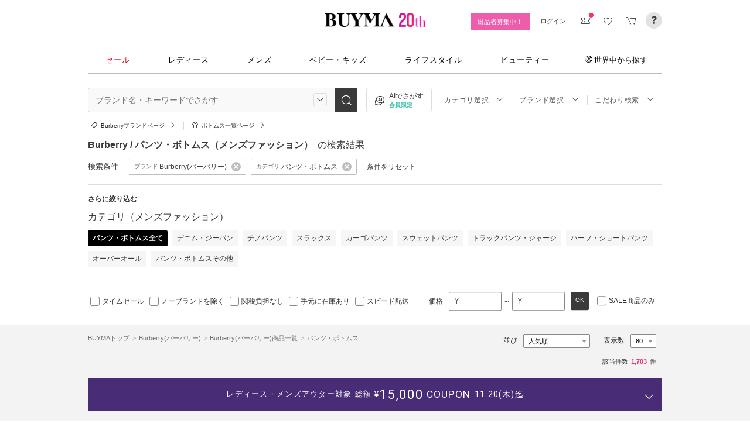

--- FILE ---
content_type: text/html; charset=utf-8
request_url: https://www.buyma.com/r/_BURBERRY-%E3%83%90%E3%83%BC%E3%83%90%E3%83%AA%E3%83%BC/-C2202/
body_size: 56575
content:
<!DOCTYPE html PUBLIC "-//W3C//DTD XHTML 1.0 Transitional//EN" "http://www.w3.org/TR/xhtml1/DTD/xhtml1-transitional.dtd">
<html xmlns="http://www.w3.org/1999/xhtml" xmlns:og="http://ogp.me/ns#" xmlns:mixi="http://mixi-platform.com/ns#" xml:lang="ja" lang="ja" dir="ltr">
  <head>
    <!-- 一緒にBUYMAを作りませんか? https://enigmo.co.jp/recruit/ -->
      
      <title>Burberry(バーバリー) パンツ・ボトムス(メンズ) - 海外通販のBUYMA </title>
  
      
      
  <meta http-equiv="Content-Type" content="text/html; charset=UTF-8">
  <meta name="y_key" content="134744a4ba184770">
  <meta name="verify-v1" content="pIF/zLkJxgP2F2UEi5+GlffdnL8fmbKcvYEpCmnHcug=" />
  <meta name="keywords" content="Burberry,バーバリー,パンツ・ボトムス,メンズ,ブランド,通販,BUYMA,バイマ" />
  <meta name="description" content="【BUYMA】Burberry(バーバリー) パンツ・ボトムス(メンズ)のアイテム一覧です。最新から定番人気アイテム、国内入手困難なレアアイテムも手に入るかも。万が一の補償制度も充実。" />
  <meta http-equiv="Pragma" content="no-cache">
  <meta http-equiv="Cache-Control" content="no-cache">
  <meta http-equiv="Expires" content="Thu, 01 Dec 1994 16:00:00 GMT">

  
    <meta http_equiv="content-style-type" content="text/css" />
    <meta http_equiv="content-script-type" content="text/javascript" />
    <meta name="p:domain_verify" content="1c5ca9847080db90dc018cbb752d5599" />
    <meta http_equiv="imagetoolbar" content="no" />
    <link href="https://cdn-assets.buyma.com/favicon.ico?fe2be08bd72fdf72b" rel="shortcut icon" type="image/vnd.microsoft.icon" />
    <link href="https://cdn-assets.buyma.com/apple-touch-icon-precomposed.png?1df8c28f93200fb2b" rel="apple-touch-icon" sizes="180x180" type="image/png" />
    <link href="https://cdn-assets.buyma.com/apple-touch-icon-precomposed.png?1df8c28f93200fb2b" rel="apple-touch-icon-precomposed" type="image/png" />
    <meta name="msapplication-config" content="none" />
    <link href="//fonts.googleapis.com/css?family=Oswald:400,300" rel="stylesheet" type="text/css">
    <link href="//fonts.googleapis.com/css?family=Bentham:400,300" rel="stylesheet" type="text/css">
    <link href="//fonts.googleapis.com/css?family=Old+Standard+TT" rel="stylesheet" type="text/css">
    <link href="//fonts.googleapis.com/css?family=Bentham&subset=latin" rel="stylesheet" type="text/css">
    <link href="//fonts.googleapis.com/css?family=Gentium+Book+Basic:700|Old+Standard+TT" rel="stylesheet" type="text/css">
    <link href="//fonts.googleapis.com/css?family=Montserrat" rel="stylesheet" type="text/css">
    <link href="https://cdn-assets.buyma.com/css/base/fabric.css?e533f3e808613819b" rel="stylesheet" type="text/css" />
    <link href="https://cdn-assets.buyma.com/css/components.css?d1ad64f011b7ffb0b" rel="stylesheet" type="text/css" />
    <link href="https://cdn-assets.buyma.com/common/css/style.css?00c5d282b20599dcb" media="screen,print" rel="stylesheet" type="text/css" />
    <link href="https://cdn-assets.buyma.com/common/css/dialog/jquery-ui-1.7.2.custom.css?21683caef25e40fdb" rel="stylesheet" type="text/css" />
    <link href="https://cdn-assets.buyma.com/lib/colorbox/colorbox.css?7abacec6f752c0feb" rel="stylesheet" type="text/css" />
    <link href="https://cdn-assets.buyma.com/lib/carousel/jquery.jcarousel.css?f06e5a4afbe1b163b" rel="stylesheet" type="text/css" />
    <link href="https://cdn-assets.buyma.com/lib/carousel/skin_recentitems.css?154db4c0814d9d2bb" rel="stylesheet" type="text/css" />
    <link href="https://cdn-assets.buyma.com/common/css/mobile-webkit.css?2a51cab8fe9b11c3b" media="only screen and (max-device-width: 480px)" rel="stylesheet" type="text/css" />
    <!-- Google Tag Manager -->
  <script>
    (function(w,d,s,l,i){w[l]=w[l]||[];w[l].push({'gtm.start':
  new Date().getTime(),event:'gtm.js'});var f=d.getElementsByTagName(s)[0],
  j=d.createElement(s),dl=l!='dataLayer'?'&l='+l:'';j.async=true;j.src=
  'https://www.googletagmanager.com/gtm.js?id='+i+dl;f.parentNode.insertBefore(j,f);
    })(window,document,'script','dataLayer','GTM-WFG8B99');
  </script>
<!-- End Google Tag Manager -->


        <script crossorigin="anonymous" src="https://cdn-assets.buyma.com/common/js/jquery-1.3.2.min.js?48243f8960b0136fb" type="text/javascript"></script>
  <script crossorigin="anonymous" src="https://cdn-assets.buyma.com/common/js/jquery-1.9.1.min.js?996fc84981b32588b" type="text/javascript"></script>
  <script type="text/javascript">window.jQuery191 = jQuery.noConflict(true);</script>


    <script type="application/ld+json">
	{
		"@context": "http://schema.org",
		"@type": "WebSite",
		"url": "https://www.buyma.com/",
		"potentialAction": {
			"@type": "SearchAction",
			"target": "https://www.buyma.com/r/{search_term_string}/",
			"query-input": "required name=search_term_string"
		}
	}
</script>
    <script>
!function() {
    'use strict'

    !function(e,r,t){var i={c:null,d:null,e:[],f:[],g:[],h:[],i:[],setup:function(e){this.c=e},setUserID:function(e){this.d=e},track:function(e,r){this.e.push([e,r])},setStringUserProfile:function(e,r){this.f.push([e,r])},setIntUserProfile:function(e,r){this.g.push([e,r])},setDoubleUserProfile:function(e,r){this.h.push([e,r])},setDateUserProfile:function(e,r){this.i.push([e,r])}};window.reproio=window.reproio||i;var o=e.createElement(r),n=e.getElementsByTagName(r)[0];o.async=true,o.src="https://cdn.reproio.com/web/v1/repro-sdk.min.js",o.onload=function(){if(i.d&&reproio.setUserID(i.d),i.c){if(reproio.setup(i.c),i.e.length>0)for(var e=0;e<i.e.length;e++)reproio.track(i.e[e][0],i.e[e][1]);if(i.f.length>0)for(e=0;e<i.f.length;e++)reproio.setStringUserProfile(i.f[e][0],i.f[e][1]);if(i.g.length>0)for(e=0;e<i.g.length;e++)reproio.setIntUserProfile(i.g[e][0],i.g[e][1]);if(i.h.length>0)for(e=0;e<i.h.length;e++)reproio.setDoubleUserProfile(i.h[e][0],i.h[e][1]);if(i.i.length>0)for(e=0;e<i.i.length;e++)reproio.setDateUserProfile(i.i[e][0],i.i[e][1])}},n.parentNode.insertBefore(o,n)}(document,"script");

    var setReproTracking = function() {
        if (window.Buyma && window.Buyma.currentUser) {
            if (window.Buyma.currentUser.login) {
                reproio.setup("4f60da82-d1da-4a6e-b9ac-a7565a970307");
                reproio.track('pageView', { url: location.pathname, });
                reproio.setUserID(window.Buyma.currentUser.kaiin_id);
            }
        } else {
            setTimeout(setReproTracking, 500);
        }
    }
    setReproTracking();
}();
</script>
      <link href="https://cdn-assets.buyma.com/css/bm-mypage/common.css?318cf4289590a9f3b" rel="stylesheet" type="text/css" />
  <link href="https://cdn-assets.buyma.com/r/css/result.css?9f17269d55aed6a6b" rel="stylesheet" type="text/css" />
  <script crossorigin="anonymous" src="https://cdn-assets.buyma.com/lib/lightbox_me/lightbox_me.js?4e566a139fa9aad6b" type="text/javascript"></script>
  <script crossorigin="anonymous" src="https://cdn-assets.buyma.com/common/js/tooltip.js?15b3e1ddcc62fc8db" type="text/javascript"></script>
  <link href="https://cdn-assets.buyma.com/common/css/tooltip.css?c7e7c40e305d8a2ab" rel="stylesheet" type="text/css" />
  <script crossorigin="anonymous" src="https://cdn-assets.buyma.com/lib/tinytips/jquery.tinyTips_3.js?f32b6b3168fff75eb" type="text/javascript"></script>
  <link href="https://cdn-assets.buyma.com/lib/tinytips/tinyTips.css?63efb23faff36ec2b" rel="stylesheet" type="text/css" />
  <link href="https://cdn-assets.buyma.com/css/stylehaus.css?eb85cfe74bb5361cb" rel="stylesheet" type="text/css" />
  <link href="https://cdn-assets.buyma.com/css/result/result.css?4b6352e013592bceb" rel="stylesheet" type="text/css" />
  <link href="https://cdn-assets.buyma.com/css/bm-mypage/pages/itemdetail/pc/inquiry_modal.css?9825dec443ada7f0b" rel="stylesheet" type="text/css" />
    <link rel="next" href="https://www.buyma.com/r/_BURBERRY-%E3%83%90%E3%83%BC%E3%83%90%E3%83%AA%E3%83%BC/-C2202_2/"/>

  </head>
  <body id="result" class="">
    <!-- Google Tag Manager (noscript) -->
<noscript>
    <iframe src="https://www.googletagmanager.com/ns.html?id=GTM-WFG8B99" height="0" width="0" style="display:none;visibility:hidden"></iframe>
</noscript>
<!-- End Google Tag Manager (noscript) -->

      
    
    <div id="wrapper">
      






    <div class="register__bnrwrap js-membership-register js-cart-ex-offset" style="display: none;">
      <div class="js-user-registration-campaign-header-banner-placeholder"></div>
    </div>


<div class="fab-l-header">
    <div class="fab-l-header__contents">
        <!-- <a href="/" data-vt="/vt/Head/logo"><img alt="BUYMA（バイマ）-ファッション通販サイト" src="https://cdn-assets.buyma.com/common/images/header/logo.png?e81aa44081436389b" /></a> -->
        <div class="anniversary-header">
          <a href="/" data-vt="/vt/Head/logo">            <span class="anniversary-header__logo-buyma"><img alt="BUYMA（バイマ）-ファッション通販サイト" src="https://cdn-assets.buyma.com/common/images/header/logo.png?e81aa44081436389b" /></span>
            <span class="anniversary-header__logo-20th"><img alt="20th" src="https://cdn-assets.buyma.com/contents/20th/images/20th_logo_pc.png?2888b1146386bfc9b" /></span>
</a>        </div>
      <ul class="fab-header__nav fab-typo-xsmall clearfix">
        <li class="js-membership-register" style="display:none;">
          <a href="https://www.buyma.com/register/" data-vt="/vt/header/会員登録/" id="js-header-register-link">
              <span class="header-memberbnr--highlight">
                <span class="bnr">
                  今すぐ会員登録！
                </span>
              </span>
</a>        </li>
        <li class="fab-u fab-header__nav-btn--buyer js-ps-wanted" style="display:none;">
          <a href="/buyer/" class="fab-design-trans" onclick="javascript:pageTracker._trackPageview('/vt/header/パーソナルショッパー登録/');">出品者募集中！</a>
        </li>
        <li id="js-pc-header-my-link-wrap" class="fab-header__nav-btn--my">
          <a href="/my/" class="header-stage--wrap-link fab-design-trans js-display-login" data-vt="/vt/header/MYページ/" id="js-pc-header-my-link" style="display:none;">
            <div class="header-stage--wrap">
              <span class="user_name"></span><span class="user_name_honorific">さん</span>
            </div>
</a>          <a href="/login/" class="fab-design-trans" data-vt="/vt/header/ログイン/" id="js-pc-header-login-link">　</a>
          <!-- #login_info -->
          <ul class="fab-header__usermenu">
            <li>
              <ul class="fab-list js-display-login" style="display:none;">
                <li class="fab-header__usermenu-arrow"></li>
                <li class="header-pulldown-menu fab-design-segment--vertical">
                  <a href="/my/" class="header-pulldown-menu__link" data-vt="/vt/MY/header/list/Myページ/" id="js-pc-header-pulldown-my-link">
                    <span class="js-display-non-buyer" style="display:none;">
                      <span class="header-pulldown-menu__icon-non-buyer fab-icon fab-icon-user-mark"></span>
                    </span>
                    <span class="js-display-buyer" style="display:none;">
                      <span class="header-pulldown-menu__icon-buyer"><img src="" id="js-pc-header-user-image"></span>
                    </span>
                    <div class="header-pulldown-menu__text">
                      <div class="js-header-buyer-type"></div>
                      <div class="header-pulldown-menu__name-wrap">
                        <span class="header-pulldown-menu__user-name user_name"></span>
                        <span class="header-pulldown-menu__user-name-honorific">さん</span>
                      </div>
                      <div class="js-display-non-buyer" style="display:none;">
                        <div class="header-pulldown-menu__premium-member js-premium-member-display" style="display:none;">
                          <span class="header-pulldown-menu__member-title">プレミアムメンバーズ</span>
                          <span class="header-pulldown-menu__member-stage js-premium-member-stage-en"></span>
                        </div>
                      </div>
                      <span class="header-pulldown-menu__text-link">マイページTOPへ</span>
                    </div>
</a>                  <div class="js-display-buyer" style="display:none;">
                    <a href="https://qa.buyma.com/bm/login/18522.html" class="header-pulldown-menu__buyer-identification js-identification-link" data-vt="/vt/identification_badge/">
                      <svg class="js-identification-image" role="img" aria-hidden="true" width="15" height="15" viewBox="0 0 15 15" fill="#3dc2af" style="display:none;">
                        <path fill-rule="evenodd" clip-rule="evenodd" d="M12.3621 2.81193C9.5946 2.77084 7.93022 1.51781 7.49962 1.14961C7.31212 1.31211 6.90587 1.63086 6.27462 1.94961C5.43087 2.37461 3.83087 2.81211 2.16837 2.81211C1.89337 2.81211 1.66837 2.58711 1.66837 2.31211C1.66837 2.03711 1.89337 1.81211 2.16837 1.81211C3.65587 1.81211 5.10587 1.42461 5.81837 1.06211C6.52462 0.705859 6.89337 0.349609 6.89337 0.343359C7.08087 0.162109 7.28087 0.0683594 7.48711 0.0683594C7.69962 0.0683594 7.90587 0.168359 8.08712 0.343359C8.09962 0.355859 9.63712 1.81211 12.4996 1.81211C12.9525 1.81211 13.3215 2.17164 13.3366 2.62082L13.3496 2.61835V6.6621C13.3496 8.46835 12.7996 10.2059 11.7559 11.6871C10.5059 13.4559 9.11836 14.5434 7.62461 14.9184C7.58711 14.9309 7.54337 14.9309 7.50587 14.9309H7.50586H7.50585C7.46835 14.9309 7.42461 14.9309 7.38711 14.9184C5.89336 14.5434 4.49961 13.4559 3.25586 11.6871C2.19336 10.1871 1.66211 8.51835 1.66211 6.7246V6.1121C1.66211 5.8371 1.88711 5.6121 2.16211 5.6121C2.43711 5.6121 2.66211 5.8371 2.66211 6.1121V6.7246C2.66211 8.30585 3.13711 9.78085 4.07461 11.1121C5.14336 12.6309 6.29961 13.5746 7.51211 13.9184C8.72461 13.5746 9.88086 12.6309 10.9496 11.1121C11.8871 9.78085 12.3621 8.2871 12.3621 6.6621V2.81193Z"></path>
                        <path d="M6.42417 9.94981C6.29917 9.94981 6.18042 9.90605 6.08042 9.8123L4.32417 8.16855C4.12417 7.98105 4.11167 7.6623 4.29917 7.4623C4.48667 7.2623 4.80542 7.2498 5.00542 7.4373L6.41167 8.7498L9.97417 5.1873C10.1679 4.99355 10.4867 4.99355 10.6804 5.1873C10.8742 5.38105 10.8742 5.6998 10.6804 5.89355L6.77417 9.79981C6.67417 9.89981 6.54917 9.94355 6.41792 9.94355L6.42417 9.94981Z"></path>
                      </svg>
                      <span class="js-buyer-identification"></span>
</a>									</div>
                </li>
                <li class="fab-design-segment--vertical js-display-non-buyer" style="display:none;">
                  <a href="/my/pointhistory/" data-vt="/vt/top/header/一般会員/ポイント残高/">
                    <i class="fab-icon fab-icon-point"></i>ポイント<span class="header-pulldown-menu__point"><span class="js-point-value"></span></span>
</a>                </li>
                <li class="fab-design-segment--vertical">
                  <ul>
                    <li>
                      <a href="https://www.buyma.com/my/conversations/#/threads/label:inbox" data-vt="/vt/MY/header/list/お問い合わせ/">
                        <i class="fab-icon fab-icon-message-bubble"></i>お問い合わせ
</a>                    </li>
                  </ul>
                </li>
                <li class="fab-design-segment--vertical js-display-buyer" style="display:none">
                  <ul>
                    <li>
                      <a href="/my/sell/new?tab=b" data-vt="/vt/MY/header/list/出品する/" id="header-itemedit" rel="nofollow">                        <i class="fab-icon fab-icon-dashboard-exhibit"></i>出品する
</a>                    </li>
                    <li>
                      <a href="/my/sell/?tab=b" data-vt="/vt/MY/header/list/出品リスト/" rel="nofollow">
                        <i class="fab-icon fab-icon-itemlist"></i>出品リスト
</a>                    </li>
                    <li>
                      <a href="/my/orders/" data-vt="/vt/MY/header/list/受注/">
                          <i class="fab-icon fab-icon-list-board"></i>受注リスト
</a>                    </li>
                    <li>
                      <a href="/my/buyerrequest/?tab=b" data-vt="/vt/MY/header/list/未読の指名リクエスト/">
                          <i class="fab-icon fab-icon-request"></i>未読の指名リクエスト
</a>                    </li>
                    <li>
                      <a href="/my/requests/related/" data-vt="/vt/My/header/list/関連度の高いリクエスト">
                        <i class="fab-icon fab-icon-request-list"></i>関連度の高いリクエスト
</a>                    </li>
                  </ul>
                </li>
                <li class="fab-design-segment--vertical js-hide-corporation">
                  <ul>
                    <li>
                      <a href="/my/buyorders/?tab=k" data-vt="/vt/MY/header/list/購入リスト/">
                          <i class="fab-icon fab-icon-dashboard-bag"></i>購入リスト
</a>                    </li>
                    <li>
                      <a href="/my/sokuwari/?tab=k" data-vt="/vt/MY/header/list/ソク割り対象アイテムを見る/">
                        <i class="fab-icon fab-icon-sokuwari"></i>ソク割り対象アイテムを見る
</a>                    </li>
                    <li>
                      <a href="/my/buyrequest/?tab=k" data-vt="/vt/MY/header/list/未読のレスポンス出品/">
                          <i class="fab-icon fab-icon-request"></i>未読のレスポンス出品
</a>                    </li>
                    <li>
                      <a href="/request/r/?tab=k" data-vt="/vt/MY/header/list/リクエストする/">
                        <i class="fab-icon fab-icon-request1"></i>リクエストする
</a>                    </li>
                  </ul>
                </li>
                <li class="fab-design-segment--vertical js-display-non-buyer" style="display:none">
                  <ul>
                    <li>
                      <a href="/my/sell/new?tab=b" data-vt="/vt/MY/header/list/出品する/" id="header-itemedit" rel="nofollow">                        <i class="fab-icon fab-icon-dashboard-exhibit"></i>出品する(パーソナルショッパー登録)
</a>                    </li>
                  </ul>
                </li>
                <li class="fab-design-segment--vertical">
                  <div class="fab-design-mg--t5 fab-design-mg--b5">
                    <a href="/logout/" data-method="post" data-vt="/vt/MY/header/list/ログアウト/" rel="nofollow">
                      <i class="fab-icon fab-icon-logout"></i>ログアウト
</a>                  </div>
                </li>
              </ul>
            </li>
          </ul>
        </li>
        <li class="fab-header__nav-icon fab-header__nav-icon--bglight fab-design-pos--r js-header-check-icon js-display-login" style="display:none">
          <a href="javascript:void(0);" class="fab-design-trans">
            <i class="fab-icon fab-icon-checkmark3 fab-icon-mg0"></i>
            <span class="fab-header__nav-icon-num js-check-menu-counter" style="display:none">0</span>
          </a>
          <div class="fab-header__usermenu fab-header-check js-header-check">
            <ul>
              <li class="fab-header__usermenu-arrow"></li>
              <li class="fab-header-check__title">チェックリスト</li>
              <li class="js-check-menu"><!-- --></li>
            </ul>
          </div>
        </li>
        <li class="fab-header__nav-icon fab-header__nav-icon--bglight js-display-login">
          <a href="/my/couponlist/" class="fab-design-trans" data-vt="/vt/MY/header/list/MYクーポンリスト/">
            <i class="fab-icon fab-icon-coupon fab-header__coupon-icon fab-icon-mg0"></i>
            <span class="fab-header__nav-icon--badge js-mycoupon-notification-icon" style="display: none"></span>
          </a>
        </li>
        <li class="fab-header__nav-icon fab-header__nav-icon--bglight js-display-logout" style="display: none">
          <a href="/guest/mycouponlist/" class="fab-design-trans" data-vt="/vt/guest/header/list/MYクーポンリスト/">
            <i class="fab-icon fab-icon-coupon fab-header__coupon-icon fab-icon-mg0"></i>
            <span class="fab-header__nav-icon--badge js-mycoupon-notification-icon" style="display: none"></span>
</a>        </li>
        <li class="fab-header__nav-icon fab-header__nav-icon--bglight js-display-login js-hide-corporation favorite-icon" style="display:none">
          <a href="/my/favitems/" class="fab-design-trans" data-vt="/vt/MY/header/list/お気に入りアイテム/">
            <i class="fab-icon fab-icon-wish fab-header__wish-icon fab-icon-mg0"></i>
</a>          <div class="fab-header__usermenu fab-header-check favorite-menu">
            <ul>
              <li class="fab-header__usermenu-arrow"></li>
              <li class="fab-header-check__title">お気に入り</li>
              <li class="favorite-menu__list"><a href="/my/favitems/" data-vt="/vt/MY/header/list/balloon/お気に入りアイテム/">お気に入りアイテム</a></li>
              <li class="favorite-menu__list"><a href="/my/favbuyers/" data-vt="/vt/MY/header/list/balloon/ファンリスト/">フォローリスト</a></li>
              <li class="favorite-menu__list"><a href="/my/favbrands/" data-vt="/vt/MY/header/list/balloon/ブランドリスト/">ブランドリスト</a></li>
            </ul>
          </div>
        </li>
        <li class="fab-header__nav-icon fab-header__nav-icon--bglight js-display-logout" style="display:none">
          <a href="/guest/favitems/" class="fab-design-trans" data-vt="/vt/guest/header/list/お気に入りアイテム/">
            <i class="fab-icon fab-icon-wish fab-header__wish-icon fab-icon-mg0"></i>
</a>        </li>
        <li class="fab-header__nav-icon fab-header__nav-icon--bglight fab-design-pos--r js-hide-corporation">
          <a href="/cart/" class="fab-design-trans js-ga-referrer-view-cart" data-from="グローバルメニュー" data-vt="/vt/MY/header/list/カート/">
            <i class="fab-icon fab-icon-cart fab-icon-mg0"></i>
            <span class="fab-header__nav-icon-num js-buy-cart-count" style="display: none">0</span>
          </a>
        </li>
        <li class="fab-header__nav-icon fab-header__nav-icon--qa"><a href="https://qa.buyma.com/" target="_blank" class="fab-design-trans"><i class="fab-icon fab-icon-question2 fab-icon-mg0"></i></a></li>
      </ul>
    </div>
</div>
<!--/#header-->
    <!-- #globalNav  -->

<div class="fab-gnav">
  <div class="fab-gnav__content">
    <ul class="fab-gnav__list-wrap">
      <li class="fab-gnav__list">
        <a href="/r/?rp=1" data-vt="/vt/Head/tab/sale-item-all">          <div class="fab-gnav__tab fab-gnav__tab--sale">
            セール
          </div>
</a>      </li>
      <li class="fab-gnav__list">
        <div class="fab-gnav__tab">
          <a href="/fashion/" data-vt="/vt/Head/tab/Fashion">            レディース
</a>          <div class="fab-gnav__submenu">
            <div class="fab-gnav__submenu-background"></div>
            <div class="fab-g fab-gnav__submenu-content">
              <div class="fab-u-1-3">
                <p>人気カテゴリ</p>
                <ul>
                  <li><a href="/r/-C2104/" data-vt="/vt/Fashion/Head/sub_cate/アウター">アウター</a></li>
                  <li><a href="/r/-C3105/" data-vt="/vt/Fashion/Head/sub_cate/ショルダーバッグ">ショルダーバッグ</a></li>
                  <li><a href="/r/-C3081/" data-vt="/vt/Fashion/Head/sub_cate/スニーカー">スニーカー</a></li>
                  <li><a href="/r/-C2114/" data-vt="/vt/Fashion/Head/sub_cate/財布">財布</a></li>
                  <li><a href="/r/-C2107/" data-vt="/vt/Fashion/Head/sub_cate/アクセサリー">アクセサリー</a></li>
                  <li><a href="/r/-C3100/" data-vt="/vt/Fashion/Head/sub_cate/トートバッグ">トートバッグ</a></li>
                  <li><a href="/r/-C3062/" data-vt="/vt/Fashion/Head/sub_cate/ダウンジャケット">ダウンジャケット</a></li>
                  <li><a href="/r/-C3166/" data-vt="/vt/Fashion/Head/sub_cate/キーホルダー・キーリング">キーホルダー・キーリング</a></li>
                </ul>
              </div>
              <div class="fab-u-1-3">
                <p>人気ブランド</p>
                <ul>
                  <li><a href="/r/_HERMES-%E3%82%A8%E3%83%AB%E3%83%A1%E3%82%B9/-C1001/" data-vt="/vt/Fashion/Head/brand/HERMES">HERMES</a></li>
                  <li><a href="/r/_TODS-%E3%83%88%E3%83%83%E3%82%BA/-C1001/" data-vt="/vt/Fashion/Head/brand/TOD'S">TOD&#x27;S</a></li>
                  <li><a href="/r/_CELINE-%E3%82%BB%E3%83%AA%E3%83%BC%E3%83%8C/-C1001/" data-vt="/vt/Fashion/Head/brand/CELINE">CELINE</a></li>
                  <li><a href="/r/_MONCLER-%E3%83%A2%E3%83%B3%E3%82%AF%E3%83%AC%E3%83%BC%E3%83%AB/-C1001/" data-vt="/vt/Fashion/Head/brand/MONCLER">MONCLER</a></li>
                  <li><a href="/r/_PRADA-%E3%83%97%E3%83%A9%E3%83%80/-C1001/" data-vt="/vt/Fashion/Head/brand/PRADA">PRADA</a></li>
                  <li><a href="/r/_MAXMARA-%E3%83%9E%E3%83%83%E3%82%AF%E3%82%B9%E3%83%9E%E3%83%BC%E3%83%A9/-C1001/" data-vt="/vt/Fashion/Head/brand/Max Mara">Max Mara</a></li>
                  <li><a href="/r/_LOEWE-%E3%83%AD%E3%82%A8%E3%83%99/-C1001/" data-vt="/vt/Fashion/Head/brand/LOEWE">LOEWE</a></li>
                  <li><a href="/r/_NIKE-%E3%83%8A%E3%82%A4%E3%82%AD/-C1001/" data-vt="/vt/Fashion/Head/brand/Nike">Nike</a></li>
                </ul>
              </div>
              <div class="fab-u-1-3">
                  <p>トレンドワード</p>
                  <ul class="fab-typo-small">
                      
<li class="js-top-search-term">
  <a href='/r/_UGG-AUSTRALIA-%E3%82%A2%E3%82%B0%E3%82%AA%E3%83%BC%E3%82%B9%E3%83%88%E3%83%A9%E3%83%AA%E3%82%A2/-C2105CL7/DISQUETTE/'
    onClick="javascript:pageTracker._trackPageview('/vt/season_word/women/header/UGG 新色水色');"
    data-cate="women">
    UGG 新色水色
  </a>
</li>

<li class="js-top-search-term">
  <a href='/r/_MAXMARA-%E3%83%9E%E3%83%83%E3%82%AF%E3%82%B9%E3%83%9E%E3%83%BC%E3%83%A9/-C2104/?dpf=50'
    onClick="javascript:pageTracker._trackPageview('/vt/season_word/women/header/Max Mara 50％OFFアウター');"
    data-cate="women">
    Max Mara 50％OFFアウター
  </a>
</li>

<li class="js-top-search-term">
  <a href='/r/_TODS-%E3%83%88%E3%83%83%E3%82%BA/-C2106S49O1/%E3%82%A6%E3%82%A7%E3%83%BC%E3%83%96/'
    onClick="javascript:pageTracker._trackPageview('/vt/season_word/women/header/TOD\&#x27;S 新作ウェーブバッグ');"
    data-cate="women">
    TOD&#x27;S 新作ウェーブバッグ
  </a>
</li>

<li class="js-top-search-term">
  <a href='/r/_COACH-%E3%82%B3%E3%83%BC%E3%83%81/-C2106O1/%E3%83%A9%E3%83%96%E3%83%89%20%E3%83%AC%E3%82%B6%E3%83%BC/'
    onClick="javascript:pageTracker._trackPageview('/vt/season_word/women/header/COACH ラブド レザー');"
    data-cate="women">
    COACH ラブド レザー
  </a>
</li>

<li class="js-top-search-term">
  <a href='/r/_SUBU-%E3%82%B9%E3%83%96/-C2105/'
    onClick="javascript:pageTracker._trackPageview('/vt/season_word/women/header/SUBU 人気デザインをチェック');"
    data-cate="women">
    SUBU 人気デザインをチェック
  </a>
</li>

<li class="js-top-search-term">
  <a href='/r/_MLB-KOREA-%E3%82%A8%E3%83%A0%E3%82%A8%E3%83%AB%E3%83%93%E3%83%BC%E3%82%B3%E3%83%AA%E3%82%A2/-C4119/'
    onClick="javascript:pageTracker._trackPageview('/vt/season_word/women/header/MLB Korea ビーニー');"
    data-cate="women">
    MLB Korea ビーニー
  </a>
</li>

<li class="js-top-search-term">
  <a href='/r/_THE-NORTH-FACE-%E3%82%B6%E3%83%8E%E3%83%BC%E3%82%B9%E3%83%95%E3%82%A7%E3%82%A4%E3%82%B9/-C2104S49/model:WHITE-LABEL/'
    onClick="javascript:pageTracker._trackPageview('/vt/season_word/women/header/THE NORTH FACE 新作アウター');"
    data-cate="women">
    THE NORTH FACE 新作アウター
  </a>
</li>

<li class="js-top-search-term">
  <a href='/r/_RHODE-%E3%83%AD%E3%83%BC%E3%83%89/-C3172/'
    onClick="javascript:pageTracker._trackPageview('/vt/season_word/women/header/rhode skin スマホケース');"
    data-cate="women">
    rhode skin スマホケース
  </a>
</li>


                  </ul>
              </div>
            </div>
          </div>
        </div>
      </li>
      <li class="fab-gnav__list">
        <div class="fab-gnav__tab">
          <a href="/mens/" data-vt="/vt/Head/tab/Men">              メンズ
</a>          <div class="fab-gnav__submenu">
            <div class="fab-gnav__submenu-background"></div>
            <div class="fab-g fab-gnav__submenu-content">
              <div class="fab-u-1-3">
                <p>人気カテゴリ</p>
                <ul>
                  <li><a href="/r/-C3260/" data-vt="/vt/Mens/Head/sub_cate/Tシャツ">Tシャツ</a></li>
                  <li><a href="/r/-C3264/" data-vt="/vt/Mens/Head/sub_cate/パーカー・フーディ">パーカー・フーディ</a></li>
                  <li><a href="/r/-C3302/" data-vt="/vt/Mens/Head/sub_cate/ダウンジャケット">ダウンジャケット</a></li>
                  <li><a href="/r/-C3265/" data-vt="/vt/Mens/Head/sub_cate/スウェット・トレーナー">スウェット・トレーナー</a></li>
                  <li><a href="/r/-C3321/" data-vt="/vt/Mens/Head/sub_cate/スニーカー">スニーカー</a></li>
                  <li><a href="/r/-C3341/" data-vt="/vt/Mens/Head/sub_cate/ショルダーバッグ">ショルダーバッグ</a></li>
                  <li><a href="/r/-C2206/" data-vt="/vt/Mens/Head/sub_cate/アクセサリー">アクセサリー</a></li>
                  <li><a href="/r/-C3419/" data-vt="/vt/Mens/Head/sub_cate/折りたたみ財布">折りたたみ財布</a></li>
                </ul>
              </div>
              <div class="fab-u-1-3">
                <p>人気ブランド</p>
                <ul>
                  <li><a href="/r/_MONCLER-%E3%83%A2%E3%83%B3%E3%82%AF%E3%83%AC%E3%83%BC%E3%83%AB/-C1002/" data-vt="/vt/Mens/Head/brand/MONCLER">MONCLER</a></li>
                  <li><a href="/r/_PRADA-%E3%83%97%E3%83%A9%E3%83%80/-C1002/" data-vt="/vt/Mens/Head/brand/PRADA">PRADA</a></li>
                  <li><a href="/r/_ADIDAS-%E3%82%A2%E3%83%87%E3%82%A3%E3%83%80%E3%82%B9/-C1002/" data-vt="/vt/Mens/Head/brand/adidas">adidas</a></li>
                  <li><a href="/r/_HERMES-%E3%82%A8%E3%83%AB%E3%83%A1%E3%82%B9/-C1002/" data-vt="/vt/Mens/Head/brand/HERMES">HERMES</a></li>
                  <li><a href="/r/_LOEWE-%E3%83%AD%E3%82%A8%E3%83%99/-C1002/" data-vt="/vt/Mens/Head/brand/LOEWE">LOEWE</a></li>
                  <li><a href="/r/_MAISON-MARTIN-MARGIELA-%E3%83%9E%E3%83%AB%E3%82%BF%E3%83%B3%E3%83%9E%E3%83%AB%E3%82%B8%E3%82%A7%E3%83%A9/-C1002/" data-vt="/vt/Mens/Head/brand/Maison Margiela">Maison Margiela</a></li>
                  <li><a href="/r/_THE-NORTH-FACE-%E3%82%B6%E3%83%8E%E3%83%BC%E3%82%B9%E3%83%95%E3%82%A7%E3%82%A4%E3%82%B9/-C1002/" data-vt="/vt/Mens/Head/brand/THE NORTH FACE">THE NORTH FACE</a></li>
                  <li><a href="/r/_NIKE-%E3%83%8A%E3%82%A4%E3%82%AD/-C1002/" data-vt="/vt/Mens/Head/brand/Nike">Nike</a></li>
                </ul>
              </div>
              <div class="fab-u-1-3">
                  <p>トレンドワード</p>
                  <ul class="fab-typo-small">
                      
<li class="js-top-search-term">
  <a href='/rank/-C3302/'
    onClick="javascript:pageTracker._trackPageview('/vt/season_word/men/header/人気ダウン 売れ筋ランキング');"
    data-cate="men">
    人気ダウン 売れ筋ランキング
  </a>
</li>

<li class="js-top-search-term">
  <a href='/r/_THE-NORTH-FACE-%E3%82%B6%E3%83%8E%E3%83%BC%E3%82%B9%E3%83%95%E3%82%A7%E3%82%A4%E3%82%B9/-C1002/WHITE%20LABEL/'
    onClick="javascript:pageTracker._trackPageview('/vt/season_word/men/header/ノースフェイス 韓国限定 安くてオシャレ');"
    data-cate="men">
    ノースフェイス 韓国限定 安くてオシャレ
  </a>
</li>

<li class="js-top-search-term">
  <a href='/r/_PANE-%E3%83%91%E3%83%8D/-C3321/'
    onClick="javascript:pageTracker._trackPageview('/vt/season_word/men/header/PANE スニーカー 話題');"
    data-cate="men">
    PANE スニーカー 話題
  </a>
</li>

<li class="js-top-search-term">
  <a href='/r/-C2220/'
    onClick="javascript:pageTracker._trackPageview('/vt/season_word/men/header/おしゃれすぎるセットアップ');"
    data-cate="men">
    おしゃれすぎるセットアップ
  </a>
</li>

<li class="js-top-search-term">
  <a href='/r/_New-Balance-%E3%83%8B%E3%83%A5%E3%83%BC%E3%83%90%E3%83%A9%E3%83%B3%E3%82%B9/-C3320-C3324/%E5%86%AC%E3%82%B5%E3%83%B3%E3%83%80%E3%83%AB%20Shearling/?br=1854-143-105-89-594-19083&amp;or=on'
    onClick="javascript:pageTracker._trackPageview('/vt/season_word/men/header/冬サンダル あったかい');"
    data-cate="men">
    冬サンダル あったかい
  </a>
</li>

<li class="js-top-search-term">
  <a href='/r/-C3321S49/'
    onClick="javascript:pageTracker._trackPageview('/vt/season_word/men/header/2025年秋冬 最新スニーカー');"
    data-cate="men">
    2025年秋冬 最新スニーカー
  </a>
</li>

<li class="js-top-search-term">
  <a href='/r/-C2205/?dpf=50'
    onClick="javascript:pageTracker._trackPageview('/vt/season_word/men/header/メンズバッグ 半額以下');"
    data-cate="men">
    メンズバッグ 半額以下
  </a>
</li>

<li class="js-top-search-term">
  <a href='/r/-C1002/?rp=1'
    onClick="javascript:pageTracker._trackPageview('/vt/season_word/men/header/秋冬 現地価格アイテム');"
    data-cate="men">
    秋冬 現地価格アイテム
  </a>
</li>


                  </ul>
              </div>
            </div>
          </div>
        </div>
      </li>
      <li class="fab-gnav__list">
        <div class="fab-gnav__tab">
          <a href="/baby_kids/" data-vt="/vt/Head/tab/Kids">              ベビー・キッズ
</a>          <div class="fab-gnav__submenu">
            <div class="fab-gnav__submenu-background"></div>
            <div class="fab-g fab-gnav__submenu-content">
              <div class="fab-u-1-3">
                <p>人気カテゴリ</p>
                <ul>
                  <li><a href="/r/-C2501/" data-vt="/vt/Kids/Head/sub_cate/ベビー服(〜24ヶ月)">ベビー服(〜24ヶ月)</a></li>
                  <li><a href="/r/-C2502/" data-vt="/vt/Kids/Head/sub_cate/子供服(〜10歳)">子供服(〜10歳)</a></li>
                  <li><a href="/r/-C2502/?tag_ids=413" data-vt="/vt/Kids/Head/sub_cate/大人も着られる子供服(12歳〜)">大人も着られる子供服(12歳〜)</a></li>
                  <li><a href="/r/-C4516/" data-vt="/vt/Kids/Head/sub_cate/キッズアウター">キッズアウター</a></li>
                  <li><a href="/r/-C4531/" data-vt="/vt/Kids/Head/sub_cate/キッズスニーカー">キッズスニーカー</a></li>
                  <li><a href="/r/-C4548/" data-vt="/vt/Kids/Head/sub_cate/キッズリュック・バックパック">キッズリュック・バックパック</a></li>
                  <li><a href="/r/-C3862/" data-vt="/vt/Kids/Head/sub_cate/マザーズバッグ">マザーズバッグ</a></li>
                  <li><a href="/r/-C2509/" data-vt="/vt/Kids/Head/sub_cate/おもちゃ・ベビートイ">おもちゃ・ベビートイ</a></li>
                </ul>
              </div>
              <div class="fab-u-1-3">
                <p>人気ブランド</p>
                <ul>
                  <li><a href="/r/_MONCLER-%E3%83%A2%E3%83%B3%E3%82%AF%E3%83%AC%E3%83%BC%E3%83%AB/-C1005/" data-vt="/vt/Kids/Head/brand/MONCLER">MONCLER</a></li>
                  <li><a href="/r/_POLO-RALPH-LAUREN-%E3%83%9D%E3%83%AD%E3%83%A9%E3%83%AB%E3%83%95%E3%83%AD%E3%83%BC%E3%83%AC%E3%83%B3/-C1005/?br=5918-84" data-vt="/vt/Kids/Head/brand/POLO RALPH LAUREN">POLO RALPH LAUREN</a></li>
                  <li><a href="/r/_UGG-AUSTRALIA-%E3%82%A2%E3%82%B0%E3%82%AA%E3%83%BC%E3%82%B9%E3%83%88%E3%83%A9%E3%83%AA%E3%82%A2/-C1005/" data-vt="/vt/Kids/Head/brand/UGG">UGG</a></li>
                  <li><a href="/r/_MARNI-%E3%83%9E%E3%83%AB%E3%83%8B/-C1005/" data-vt="/vt/Kids/Head/brand/MARNI">MARNI</a></li>
                  <li><a href="/r/_MM6-MAISON-MARGIELA-%E3%82%A8%E3%83%A0%E3%82%A8%E3%83%A0%E3%82%B7%E3%83%83%E3%82%AF%E3%82%B9/-C1005/" data-vt="/vt/Kids/Head/brand/MM6 Maison Margiela">MM6 Maison Margiela</a></li>
                  <li><a href="/r/_THE-NORTH-FACE-%E3%82%B6%E3%83%8E%E3%83%BC%E3%82%B9%E3%83%95%E3%82%A7%E3%82%A4%E3%82%B9/-C1005/" data-vt="/vt/Kids/Head/brand/THE NORTH FACE">THE NORTH FACE</a></li>
                  <li><a href="/r/_NIKE-%E3%83%8A%E3%82%A4%E3%82%AD/-C1005/" data-vt="/vt/Kids/Head/brand/Nike">Nike</a></li>
                  <li><a href="/r/_BONPOINT-%E3%83%9C%E3%83%B3%E3%83%9D%E3%83%AF%E3%83%B3/-C1005/" data-vt="/vt/Kids/Head/brand/Bonpoint">Bonpoint</a></li>
                </ul>
              </div>
              <div class="fab-u-1-3">
                  <p>トレンドワード</p>
                  <ul>
                      
<li class="js-top-search-term">
  <a href='/r/_THE-NORTH-FACE-%E3%82%B6%E3%83%8E%E3%83%BC%E3%82%B9%E3%83%95%E3%82%A7%E3%82%A4%E3%82%B9/-C4516/'
    onClick="javascript:pageTracker._trackPageview('/vt/season_word/babykids/header/THE NORTH FACE | キッズアウター');"
    data-cate="babykids">
    THE NORTH FACE | キッズアウター
  </a>
</li>

<li class="js-top-search-term">
  <a href='/r/_MONCLER-%E3%83%A2%E3%83%B3%E3%82%AF%E3%83%AC%E3%83%BC%E3%83%AB/-C4516/'
    onClick="javascript:pageTracker._trackPageview('/vt/season_word/babykids/header/MONCLER ダウンジャケット');"
    data-cate="babykids">
    MONCLER ダウンジャケット
  </a>
</li>

<li class="js-top-search-term">
  <a href='/r/_RALPH-LAUREN-%E3%83%A9%E3%83%AB%E3%83%95%E3%83%AD%E3%83%BC%E3%83%AC%E3%83%B3/-C4514-C4513/?br=84-5918&amp;tag_ids=2782'
    onClick="javascript:pageTracker._trackPageview('/vt/season_word/babykids/header/新作：ポロベアフリース');"
    data-cate="babykids">
    新作：ポロベアフリース
  </a>
</li>

<li class="js-top-search-term">
  <a href='/r/_NIKE-%E3%83%8A%E3%82%A4%E3%82%AD/-C1005/%E3%83%86%E3%83%83%E3%82%AF%E3%83%95%E3%83%AA%E3%83%BC%E3%82%B9/'
    onClick="javascript:pageTracker._trackPageview('/vt/season_word/babykids/header/ナイキ・テックフリース');"
    data-cate="babykids">
    ナイキ・テックフリース
  </a>
</li>

<li class="js-top-search-term">
  <a href='/r/-C2509/%E3%82%A2%E3%83%89%E3%83%99%E3%83%B3%E3%83%88%E3%82%AB%E3%83%AC%E3%83%B3%E3%83%80%E3%83%BC/'
    onClick="javascript:pageTracker._trackPageview('/vt/season_word/babykids/header/子供向けアドベントカレンダー');"
    data-cate="babykids">
    子供向けアドベントカレンダー
  </a>
</li>

<li class="js-top-search-term">
  <a href='/r/-C4548/%E5%90%8D%E5%89%8D/'
    onClick="javascript:pageTracker._trackPageview('/vt/season_word/babykids/header/名前入・キッズリュック');"
    data-cate="babykids">
    名前入・キッズリュック
  </a>
</li>

<li class="js-top-search-term">
  <a href='/r/_NIKE-%E3%83%8A%E3%82%A4%E3%82%AD/-C2506/model:JA3/'
    onClick="javascript:pageTracker._trackPageview('/vt/season_word/babykids/header/JA3 バッシュ');"
    data-cate="babykids">
    JA3 バッシュ
  </a>
</li>

<li class="js-top-search-term">
  <a href='/r/_ADIDAS-%E3%82%A2%E3%83%87%E3%82%A3%E3%83%80%E3%82%B9/-C1005/model:SPEZIAL/'
    onClick="javascript:pageTracker._trackPageview('/vt/season_word/babykids/header/adidas『SPEZIAL』');"
    data-cate="babykids">
    adidas『SPEZIAL』
  </a>
</li>


                  </ul>
              </div>
            </div>
          </div>
        </div>
      </li>
      <li class="fab-gnav__list">
        <div class="fab-gnav__tab">
          <a href="/lifestyle/" data-vt="/vt/Head/tab/Life">              ライフスタイル
</a>          <div class="fab-gnav__submenu">
            <div class="fab-gnav__submenu-background"></div>
            <div class="fab-g fab-gnav__submenu-content">
              <div class="fab-u-1-3">
                <p>人気カテゴリ</p>
                <ul>
                  <li><a href="/r/-C2417/" data-vt="/vt/Life/Head/sub_cate/レジャー・アウトドア・キャンプ">レジャー・アウトドア・キャンプ</a></li>
                  <li><a href="/r/-C2416/" data-vt="/vt/Life/Head/sub_cate/家具">家具</a></li>
                  <li><a href="/r/-C3682/" data-vt="/vt/Life/Head/sub_cate/キャラクターグッズ">キャラクターグッズ</a></li>
                  <li><a href="/r/-C4418/" data-vt="/vt/Life/Head/sub_cate/スーツケース">スーツケース</a></li>
                  <li><a href="/r/-C2401/" data-vt="/vt/Life/Head/sub_cate/キッチン用品">キッチン用品</a></li>
                  <li><a href="/r/-C2405/" data-vt="/vt/Life/Head/sub_cate/ペット用品">ペット用品</a></li>
                  <li><a href="/r/-C3770/" data-vt="/vt/Life/Head/sub_cate/ベッドカバー・布団カバー">ベッドカバー・布団カバー</a></li>
                  <li><a href="/r/-C4440/" data-vt="/vt/Life/Head/sub_cate/手帳・スケジュール帳">手帳・スケジュール帳</a></li>
                </ul>
              </div>
              <div class="fab-u-1-3">
                <p>人気ブランド</p>
                <ul>
                  <li><a href="/r/_STARBUCKS-%E3%82%B9%E3%82%BF%E3%83%BC%E3%83%90%E3%83%83%E3%82%AF%E3%82%B9/-C1004/" data-vt="/vt/Life/Head/brand/Starbucks">Starbucks</a></li>
                  <li><a href="/r/_POP-MART-%E3%83%9D%E3%83%83%E3%83%97%E3%83%9E%E3%83%BC%E3%83%88/-C1004/" data-vt="/vt/Life/Head/brand/POP MART">POP MART</a></li>
                  <li><a href="/r/_HERMES-%E3%82%A8%E3%83%AB%E3%83%A1%E3%82%B9/-C1004/" data-vt="/vt/Life/Head/brand/HERMES">HERMES</a></li>
                  <li><a href="/r/_PRADA-%E3%83%97%E3%83%A9%E3%83%80/-C1004/" data-vt="/vt/Life/Head/brand/PRADA">PRADA</a></li>
                  <li><a href="/r/_SSOOOK-%E3%82%BD%E3%83%BC%E3%82%AF/-C1004/" data-vt="/vt/Life/Head/brand/SSOOOK">SSOOOK</a></li>
                  <li><a href="/r/_COMANDANTE-%E3%82%B3%E3%83%9E%E3%83%B3%E3%83%80%E3%83%B3%E3%83%86/-C1004/" data-vt="/vt/Life/Head/brand/COMANDANTE">COMANDANTE</a></li>
                  <li><a href="/r/_UGG-AUSTRALIA-%E3%82%A2%E3%82%B0%E3%82%AA%E3%83%BC%E3%82%B9%E3%83%88%E3%83%A9%E3%83%AA%E3%82%A2/-C1004/" data-vt="/vt/Life/Head/brand/UGG">UGG</a></li>
                  <li><a href="/r/_DISNEY-%E3%83%87%E3%82%A3%E3%82%BA%E3%83%8B%E3%83%BC/-C1004/" data-vt="/vt/Life/Head/brand/Disney">Disney</a></li>
                </ul>
              </div>
              <div class="fab-u-1-3">
                  <p>トレンドワード</p>
                  <ul class="fab-typo-small">
                      
<li class="js-top-search-term">
  <a href='/r/_STARBUCKS-%E3%82%B9%E3%82%BF%E3%83%BC%E3%83%90%E3%83%83%E3%82%AF%E3%82%B9/-C1004/?tag_ids=1179'
    onClick="javascript:pageTracker._trackPageview('/vt/season_word/lifestyle/header/海外スタバ×ホリデー');"
    data-cate="lifestyle">
    海外スタバ×ホリデー
  </a>
</li>

<li class="js-top-search-term">
  <a href='/r/_STARBUCKS-%E3%82%B9%E3%82%BF%E3%83%BC%E3%83%90%E3%83%83%E3%82%AF%E3%82%B9/-C1004/Joyful%20Wally/?or=on'
    onClick="javascript:pageTracker._trackPageview('/vt/season_word/lifestyle/header/韓国スタバ×ウォーリーコラボ');"
    data-cate="lifestyle">
    韓国スタバ×ウォーリーコラボ
  </a>
</li>

<li class="js-top-search-term">
  <a href='/r/-C3771/'
    onClick="javascript:pageTracker._trackPageview('/vt/season_word/lifestyle/header/ブランケット');"
    data-cate="lifestyle">
    ブランケット
  </a>
</li>

<li class="js-top-search-term">
  <a href='/r/_RAWROW-%E3%83%AD%E3%82%A6%E3%83%AD%E3%83%BC/-C2404/'
    onClick="javascript:pageTracker._trackPageview('/vt/season_word/lifestyle/header/RAWROW スーツケース');"
    data-cate="lifestyle">
    RAWROW スーツケース
  </a>
</li>

<li class="js-top-search-term">
  <a href='/r/_DISNEY-%E3%83%87%E3%82%A3%E3%82%BA%E3%83%8B%E3%83%BC/-C1004/'
    onClick="javascript:pageTracker._trackPageview('/vt/season_word/lifestyle/header/Disney');"
    data-cate="lifestyle">
    Disney
  </a>
</li>

<li class="js-top-search-term">
  <a href='/r/_STANLEY-%E3%82%B9%E3%82%BF%E3%83%B3%E3%83%AC%E3%83%BC/'
    onClick="javascript:pageTracker._trackPageview('/vt/season_word/lifestyle/header/STANLEY');"
    data-cate="lifestyle">
    STANLEY
  </a>
</li>

<li class="js-top-search-term">
  <a href='/r/-C2417N2002003000/'
    onClick="javascript:pageTracker._trackPageview('/vt/season_word/lifestyle/header/韓国アウトドアグッズ・キャンプ用品');"
    data-cate="lifestyle">
    韓国アウトドアグッズ・キャンプ用品
  </a>
</li>

<li class="js-top-search-term">
  <a href='/r/_COMANDANTE-%E3%82%B3%E3%83%9E%E3%83%B3%E3%83%80%E3%83%B3%E3%83%86/-C1004/'
    onClick="javascript:pageTracker._trackPageview('/vt/season_word/lifestyle/header/COMANDANTE(コマンダンテ)コーヒーミル(グラインダー)');"
    data-cate="lifestyle">
    COMANDANTE(コマンダンテ)コーヒーミル(グラインダー)
  </a>
</li>


                  </ul>
              </div>
            </div>
          </div>
        </div>
      </li>
      <li class="fab-gnav__list">
        <div class="fab-gnav__tab">
          <a href="/beauty/" data-vt="/vt/Head/tab/Beauty">              ビューティー
</a>          <div class="fab-gnav__submenu">
            <div class="fab-gnav__submenu-background"></div>
            <div class="fab-g fab-gnav__submenu-content">
              <div class="fab-u-1-3">
                <p>人気カテゴリ</p>
                <ul>
                  <li><a href="/r/-C2313/" data-vt="/vt/Beauty/Head/sub_cate/オーラルケア">オーラルケア</a></li>
                  <li><a href="/r/-C3481/" data-vt="/vt/Beauty/Head/sub_cate/リップグロス・口紅">リップグロス・口紅</a></li>
                  <li><a href="/r/-C3480/" data-vt="/vt/Beauty/Head/sub_cate/アイメイク">アイメイク</a></li>
                  <li><a href="/r/-C3489/" data-vt="/vt/Beauty/Head/sub_cate/美容液・クリーム">美容液・クリーム</a></li>
                  <li><a href="/r/-C2305/" data-vt="/vt/Beauty/Head/sub_cate/香水・フレグランス">香水・フレグランス</a></li>
                  <li><a href="/r/-C2303/" data-vt="/vt/Beauty/Head/sub_cate/ボディ・ハンド・フットケア">ボディ・ハンド・フットケア</a></li>
                  <li><a href="/r/-C2311/" data-vt="/vt/Beauty/Head/sub_cate/スキンケア">スキンケア</a></li>
                  <li><a href="/r/-C4307/" data-vt="/vt/Beauty/Head/sub_cate/メイクポーチ">メイクポーチ</a></li>
                </ul>
              </div>
              <div class="fab-u-1-3">
                <p>人気ブランド</p>
                <ul>
                  <li><a href="/r/_CHANEL-%E3%82%B7%E3%83%A3%E3%83%8D%E3%83%AB/-C1003/" data-vt="/vt/Beauty/Head/brand/CHANEL">CHANEL</a></li>
                  <li><a href="/r/_RHODE-%E3%83%AD%E3%83%BC%E3%83%89/-C1003/" data-vt="/vt/Beauty/Head/brand/rhode skin">rhode skin</a></li>
                  <li><a href="/r/_CHRISTIAN-DIOR-%E3%82%AF%E3%83%AA%E3%82%B9%E3%83%81%E3%83%A3%E3%83%B3%E3%83%87%E3%82%A3%E3%82%AA%E3%83%BC%E3%83%AB/-C1003/" data-vt="/vt/Beauty/Head/brand/Dior">Dior</a></li>
                  <li><a href="/r/_TAMBURINS-%E3%82%BF%E3%83%B3%E3%83%90%E3%83%AA%E3%83%B3%E3%82%BA/-C1003/" data-vt="/vt/Beauty/Head/brand/tamburins">tamburins</a></li>
                  <li><a href="/r/_RARE-BEAUTY-%E3%83%AC%E3%82%A2-%E3%83%93%E3%83%A5%E3%83%BC%E3%83%86%E3%82%A3%E3%83%BC/-C1003/" data-vt="/vt/Beauty/Head/brand/Rare Beauty">Rare Beauty</a></li>
                  <li><a href="/r/_CYSPERA-%E3%82%B7%E3%82%B9%E3%83%9A%E3%83%A9/-C1003/" data-vt="/vt/Beauty/Head/brand/Cyspera">Cyspera</a></li>
                  <li><a href="/r/_JO-MALONE-%E3%82%B8%E3%83%A7%E3%83%BC%E3%83%9E%E3%83%AD%E3%83%BC%E3%83%B3/-C1003/" data-vt="/vt/Beauty/Head/brand/Jo Malone">Jo Malone</a></li>
                  <li><a href="/r/_LELABO-%E3%83%AB%E3%83%A9%E3%83%9C/-C2305/" data-vt="/vt/Beauty/Head/brand/LELABO">LELABO</a></li>
                </ul>
              </div>
              <div class="fab-u-1-3">
                  <p>トレンドワード</p>
                  <ul class="fab-typo-small">
                      
<li class="js-top-search-term">
  <a href='/r/_CHRISTIAN-DIOR-%E3%82%AF%E3%83%AA%E3%82%B9%E3%83%81%E3%83%A3%E3%83%B3%E3%83%87%E3%82%A3%E3%82%AA%E3%83%BC%E3%83%AB/-C3481/%E3%83%90%E3%82%BF%E3%83%BC/'
    onClick="javascript:pageTracker._trackPageview('/vt/season_word/beauty/header/Dior / 新作リップバター');"
    data-cate="beauty">
    Dior / 新作リップバター
  </a>
</li>

<li class="js-top-search-term">
  <a href='/r/_KILIAN-%E3%82%AD%E3%83%AA%E3%82%A2%E3%83%B3/-C2305/'
    onClick="javascript:pageTracker._trackPageview('/vt/season_word/beauty/header/Kilian / フレグランス ');"
    data-cate="beauty">
    Kilian / フレグランス 
  </a>
</li>

<li class="js-top-search-term">
  <a href='/r/_RHODE-%E3%83%AD%E3%83%BC%E3%83%89/-C1003/%E3%83%86%E3%82%A3%E3%83%B3%E3%83%88/'
    onClick="javascript:pageTracker._trackPageview('/vt/season_word/beauty/header/rhode / リップティント');"
    data-cate="beauty">
    rhode / リップティント
  </a>
</li>

<li class="js-top-search-term">
  <a href='/r/_YVES-SAINT-LAURENT-%E3%82%A4%E3%83%B4%E3%82%B5%E3%83%B3%E3%83%AD%E3%83%BC%E3%83%A9%E3%83%B3/-C3481/'
    onClick="javascript:pageTracker._trackPageview('/vt/season_word/beauty/header/YSL / 人気リップ');"
    data-cate="beauty">
    YSL / 人気リップ
  </a>
</li>

<li class="js-top-search-term">
  <a href='/r/_STARFACE-%E3%82%B9%E3%82%BF%E3%83%BC%E3%83%95%E3%82%A7%E3%82%A4%E3%82%B9/-C1003/'
    onClick="javascript:pageTracker._trackPageview('/vt/season_word/beauty/header/Starface');"
    data-cate="beauty">
    Starface
  </a>
</li>

<li class="js-top-search-term">
  <a href='/r/_SUMMER-FRIDAYS-%E3%82%B5%E3%83%9E%E3%83%BC%E3%83%95%E3%83%A9%E3%82%A4%E3%83%87%E3%82%A4%E3%82%BA/-C1003/'
    onClick="javascript:pageTracker._trackPageview('/vt/season_word/beauty/header/SUMMER FRIDAYS');"
    data-cate="beauty">
    SUMMER FRIDAYS
  </a>
</li>

<li class="js-top-search-term">
  <a href='/r/_MAISON-MARTIN-MARGIELA-%E3%83%9E%E3%83%AB%E3%82%BF%E3%83%B3%E3%83%9E%E3%83%AB%E3%82%B8%E3%82%A7%E3%83%A9/-C2305/'
    onClick="javascript:pageTracker._trackPageview('/vt/season_word/beauty/header/Maison Margiela');"
    data-cate="beauty">
    Maison Margiela
  </a>
</li>

<li class="js-top-search-term">
  <a href='/r/_TAMBURINS-%E3%82%BF%E3%83%B3%E3%83%90%E3%83%AA%E3%83%B3%E3%82%BA/-C1003/'
    onClick="javascript:pageTracker._trackPageview('/vt/season_word/beauty/header/TAMBURINS');"
    data-cate="beauty">
    TAMBURINS
  </a>
</li>


                  </ul>
              </div>
            </div>
          </div>
        </div>
      </li>
      <li class="fab-gnav__list">
        <div class="fab-gnav__tab fab-gnav__tab--allin">
          <a href="/request/r/" data-vt="/vt/Head/tab/Request">            <i class="fab-icon fab-icon-request1"></i>世界中から探す
</a>        </div>
      </li>
    </ul>
  </div>
</div>


      
      

      <div class="fab-search">
        <div class="fab-search-content">
          <input type="hidden" id="is_smart_phone" name="is_smart_phone" value='false'>
          
            <div id="n_search_SetTop">
  <div class="fab-search-top">
    <form id="search_form" action="/r" method="post" name="HeadForm" class="fab-form fab-search-form">
      <input type="text" value="" id="search_txt" class="js-add-brand-check fab-search-txtarea" placeholder="ブランド名・キーワードでさがす"  />
      <div class="fab-search-option-picker" id="n_search_option_picker"><i class="fab-icon fab-icon-arrow-down fab-icon-mg0"></i></div>
      <div class="fab-search-option-wrap" id="n_search_option_selector">
        <div class="fab-search-option">
          <p class="fab-search-option__ttl">キーワードを</p>
          <div class="fab-search-option__list">
            <input type="radio" name="cnd_keyword_tie" value="" id="keyword_all" checked="checked" />
            <label for="keyword_all">すべて含む</label>
            <input type="radio" name="cnd_keyword_tie" value="1" id="keyword_or"  class="mg_l30" />
            <label for="keyword_or">一つでも含む</label><br/>
          </div>
          <p class="fab-search-option__ttl">含めないキーワード</p>
          <input type="text" id="search_txt_exclude" class="fab-search-option__txtarea" value="" />
          <input type="submit" id="option_sel_btn" class="fab-search-option__btn fab-design-trans" value="検索"/>
        </div>
      </div>
      <p class="fab-search-btn fab-design-trans" id="n_search_wordbtn"><i class="fab-icon fab-icon-search fab-icon-mg0 fab-typo-huge"></i></p>
    </form>
    <a href="/ai-search/" class="ai-search-btn" data-vt="/vt/Head/search/ai-search/">
      <span class="ai-search-btn__icon">
        <i class="fab-icon fab-icon-ai-search"></i>
      </span>
      <div class="ai-search-btn__text">
        <p class="ai-search-btn__ai-search-text">AIでさがす</p>
        <span class="ai-search-btn__is-testing-in-progress-text">
          会員限定
        </span>
      </div>
    </a>
    <ul class="fab-search-listnav fab-g">
      <li id="js-category-picker" class="fab-u-1-3">
        <a href="" id="n_CatSel" class="fab-u-1 fab-design-trans">
          カテゴリ選択<i class="fab-icon fab-icon-right fab-icon-arrow-down"></i>
        </a>
      </li>
      <li id="js-brand-picker" class="fab-u-1-3">
        <a href="" id="n_BrSel" class="fab-u-1 fab-design-trans">
          ブランド選択<i class="fab-icon fab-icon-right fab-icon-arrow-down"></i>
        </a>
      </li>
      <li id="js-misc-picker" class="fab-u-1-3">
        <a href="" id="n_CatSel" class="fab-u-1 fab-design-trans">
          こだわり検索<i class="fab-icon fab-icon-right fab-icon-arrow-down"></i>
        </a>
      </li>
    </ul><!-- .fab-search-listnav -->
  </div>
  <div id="n_ResultSpellcheck" class="n_ResultSect">
    <ul id="n_search_spellcheck" class="js-search-spellcheck fab-typo-heading4 fab-typo-small clearfix" style="display: none;"></ul>
  </div><!-- #n_ResultSpellcheck -->
  <div class="js-brand_link_area"></div>
</div><!-- #n_search_SetTop -->
<div class="search_conditions_area">
    <div id="search_category_section" class="search_popup_wrap clearfix" style="display:none;">
      <ul class="ftsS OvHidden">
        <li class="n_search_CatSelBox topdir_list listed category-level-1">
          <ul class="CatSel_LiCat1">
              <li >
                <a href="/r/_BURBERRY-%E3%83%90%E3%83%BC%E3%83%90%E3%83%AA%E3%83%BC/-C1001/" cate-level="1" class="category-item category-level-1 category-item-all" cate-id="1001" cate-name="レディースファッション" >レディースファッション</a></li>
              <span class="cate1selected_arrow"></span>
              <li >
                <a href="/r/_BURBERRY-%E3%83%90%E3%83%BC%E3%83%90%E3%83%AA%E3%83%BC/-C1002/" cate-level="1" class="category-item category-level-1 category-item-all" cate-id="1002" cate-name="メンズファッション" >メンズファッション</a></li>
              <span class="cate1selected_arrow"></span>
              <li >
                <a href="/r/_BURBERRY-%E3%83%90%E3%83%BC%E3%83%90%E3%83%AA%E3%83%BC/-C1005/" cate-level="1" class="category-item category-level-1 category-item-all" cate-id="1005" cate-name="ベビー・キッズ" >ベビー・キッズ</a></li>
              <span class="cate1selected_arrow"></span>
              <li >
                <a href="/r/_BURBERRY-%E3%83%90%E3%83%BC%E3%83%90%E3%83%AA%E3%83%BC/-C1003/" cate-level="1" class="category-item category-level-1 category-item-all" cate-id="1003" cate-name="ビューティー" >ビューティー</a></li>
              <span class="cate1selected_arrow"></span>
              <li >
                <a href="/r/_BURBERRY-%E3%83%90%E3%83%BC%E3%83%90%E3%83%AA%E3%83%BC/-C1004/" cate-level="1" class="category-item category-level-1 category-item-all" cate-id="1004" cate-name="ライフスタイル" >ライフスタイル</a></li>
              <span class="cate1selected_arrow"></span>
              <li >
                <a href="/r/_BURBERRY-%E3%83%90%E3%83%BC%E3%83%90%E3%83%AA%E3%83%BC/-C1006/" cate-level="1" class="category-item category-level-1 category-item-all" cate-id="1006" cate-name="スポーツ" >スポーツ</a></li>
              <span class="cate1selected_arrow"></span>
          </ul>
        </li>

        <li class="n_search_CatContBox">
            <ul class="n_search_CatContBox_inbox">
                  <li class="n_search_CatSelBox childdir_list category-level-2 parent-category-id-1001">
                    <ul class="CatSel_LiCat2 n_search_currentcat clearfix">
                      <li class="cell_one">
                        <a href="/r/_BURBERRY-%E3%83%90%E3%83%BC%E3%83%90%E3%83%AA%E3%83%BC/-C1001/"
                          class="category-item category-item-all "
                          cate-level="1" cate-id="1001">
                          レディースファッション全て
                        </a>
                      </li>

                        <li class="cell_two">
                          <a href="/r/_BURBERRY-%E3%83%90%E3%83%BC%E3%83%90%E3%83%AA%E3%83%BC/-C2101/"
                            parent-cate-ids="1001"
                            class="category-item child-category  "
                            cate-level="2" cate-id="2101" cate-name="トップス">
                            トップス
                          </a>
                        </li>
                        <li class="cell_three">
                          <a href="/r/_BURBERRY-%E3%83%90%E3%83%BC%E3%83%90%E3%83%AA%E3%83%BC/-C2102/"
                            parent-cate-ids="1001"
                            class="category-item child-category  "
                            cate-level="2" cate-id="2102" cate-name="ボトムス">
                            ボトムス
                          </a>
                        </li>
                        <li class="cell_one">
                          <a href="/r/_BURBERRY-%E3%83%90%E3%83%BC%E3%83%90%E3%83%AA%E3%83%BC/-C2103/"
                            parent-cate-ids="1001"
                            class="category-item child-category  "
                            cate-level="2" cate-id="2103" cate-name="ワンピース・オールインワン">
                            ワンピース・オールインワン
                          </a>
                        </li>
                        <li class="cell_two">
                          <a href="/r/_BURBERRY-%E3%83%90%E3%83%BC%E3%83%90%E3%83%AA%E3%83%BC/-C2104/"
                            parent-cate-ids="1001"
                            class="category-item child-category  "
                            cate-level="2" cate-id="2104" cate-name="アウター">
                            アウター
                          </a>
                        </li>
                        <li class="cell_three">
                          <a href="/r/_BURBERRY-%E3%83%90%E3%83%BC%E3%83%90%E3%83%AA%E3%83%BC/-C2105/"
                            parent-cate-ids="1001"
                            class="category-item child-category  "
                            cate-level="2" cate-id="2105" cate-name="靴・シューズ">
                            靴・シューズ
                          </a>
                        </li>
                        <li class="cell_one">
                          <a href="/r/_BURBERRY-%E3%83%90%E3%83%BC%E3%83%90%E3%83%AA%E3%83%BC/-C2113/"
                            parent-cate-ids="1001"
                            class="category-item child-category  "
                            cate-level="2" cate-id="2113" cate-name="ブーツ">
                            ブーツ
                          </a>
                        </li>
                        <li class="cell_two">
                          <a href="/r/_BURBERRY-%E3%83%90%E3%83%BC%E3%83%90%E3%83%AA%E3%83%BC/-C2106/"
                            parent-cate-ids="1001"
                            class="category-item child-category  "
                            cate-level="2" cate-id="2106" cate-name="バッグ・カバン">
                            バッグ・カバン
                          </a>
                        </li>
                        <li class="cell_three">
                          <a href="/r/_BURBERRY-%E3%83%90%E3%83%BC%E3%83%90%E3%83%AA%E3%83%BC/-C2114/"
                            parent-cate-ids="1001"
                            class="category-item child-category  "
                            cate-level="2" cate-id="2114" cate-name="財布・小物">
                            財布・小物
                          </a>
                        </li>
                        <li class="cell_one">
                          <a href="/r/_BURBERRY-%E3%83%90%E3%83%BC%E3%83%90%E3%83%AA%E3%83%BC/-C2107/"
                            parent-cate-ids="1001"
                            class="category-item child-category  "
                            cate-level="2" cate-id="2107" cate-name="アクセサリー">
                            アクセサリー
                          </a>
                        </li>
                        <li class="cell_two">
                          <a href="/r/_BURBERRY-%E3%83%90%E3%83%BC%E3%83%90%E3%83%AA%E3%83%BC/-C2115/"
                            parent-cate-ids="1001"
                            class="category-item child-category  "
                            cate-level="2" cate-id="2115" cate-name="腕時計">
                            腕時計
                          </a>
                        </li>
                        <li class="cell_three">
                          <a href="/r/_BURBERRY-%E3%83%90%E3%83%BC%E3%83%90%E3%83%AA%E3%83%BC/-C2108/"
                            parent-cate-ids="1001"
                            class="category-item child-category  "
                            cate-level="2" cate-id="2108" cate-name="アイウェア">
                            アイウェア
                          </a>
                        </li>
                        <li class="cell_one">
                          <a href="/r/_BURBERRY-%E3%83%90%E3%83%BC%E3%83%90%E3%83%AA%E3%83%BC/-C2117/"
                            parent-cate-ids="1001"
                            class="category-item child-category  "
                            cate-level="2" cate-id="2117" cate-name="帽子">
                            帽子
                          </a>
                        </li>
                        <li class="cell_two">
                          <a href="/r/_BURBERRY-%E3%83%90%E3%83%BC%E3%83%90%E3%83%AA%E3%83%BC/-C2109/"
                            parent-cate-ids="1001"
                            class="category-item child-category  "
                            cate-level="2" cate-id="2109" cate-name="ファッション雑貨・小物">
                            ファッション雑貨・小物
                          </a>
                        </li>
                        <li class="cell_three">
                          <a href="/r/_BURBERRY-%E3%83%90%E3%83%BC%E3%83%90%E3%83%AA%E3%83%BC/-C2909/"
                            parent-cate-ids="1001"
                            class="category-item child-category fab-typo-small "
                            cate-level="2" cate-id="2909" cate-name="スマホケース・テックアクセサリー">
                            スマホケース・テックアクセサリー
                          </a>
                        </li>
                        <li class="cell_one">
                          <a href="/r/_BURBERRY-%E3%83%90%E3%83%BC%E3%83%90%E3%83%AA%E3%83%BC/-C2110/"
                            parent-cate-ids="1001"
                            class="category-item child-category  "
                            cate-level="2" cate-id="2110" cate-name="インナー・ルームウェア">
                            インナー・ルームウェア
                          </a>
                        </li>
                        <li class="cell_two">
                          <a href="/r/_BURBERRY-%E3%83%90%E3%83%BC%E3%83%90%E3%83%AA%E3%83%BC/-C2111/"
                            parent-cate-ids="1001"
                            class="category-item child-category  "
                            cate-level="2" cate-id="2111" cate-name="水着・ビーチグッズ">
                            水着・ビーチグッズ
                          </a>
                        </li>
                        <li class="cell_three">
                          <a href="/r/_BURBERRY-%E3%83%90%E3%83%BC%E3%83%90%E3%83%AA%E3%83%BC/-C2116/"
                            parent-cate-ids="1001"
                            class="category-item child-category  "
                            cate-level="2" cate-id="2116" cate-name="ブライダル・パーティー">
                            ブライダル・パーティー
                          </a>
                        </li>
                        <li class="cell_one">
                          <a href="/r/_BURBERRY-%E3%83%90%E3%83%BC%E3%83%90%E3%83%AA%E3%83%BC/-C2118/"
                            parent-cate-ids="1001"
                            class="category-item child-category  "
                            cate-level="2" cate-id="2118" cate-name="ヨガ・フィットネス">
                            ヨガ・フィットネス
                          </a>
                        </li>
                        <li class="cell_two">
                          <a href="/r/_BURBERRY-%E3%83%90%E3%83%BC%E3%83%90%E3%83%AA%E3%83%BC/-C2119/"
                            parent-cate-ids="1001"
                            class="category-item child-category  "
                            cate-level="2" cate-id="2119" cate-name="ゴルフ">
                            ゴルフ
                          </a>
                        </li>
                        <li class="cell_three">
                          <a href="/r/_BURBERRY-%E3%83%90%E3%83%BC%E3%83%90%E3%83%AA%E3%83%BC/-C2112/"
                            parent-cate-ids="1001"
                            class="category-item child-category  "
                            cate-level="2" cate-id="2112" cate-name="その他ファッション">
                            その他ファッション
                          </a>
                        </li>
                    </ul>
                  </li>
                  <li class="n_search_CatSelBox childdir_list category-level-2 parent-category-id-1002">
                    <ul class="CatSel_LiCat2 n_search_currentcat clearfix">
                      <li class="cell_one">
                        <a href="/r/_BURBERRY-%E3%83%90%E3%83%BC%E3%83%90%E3%83%AA%E3%83%BC/-C1002/"
                          class="category-item category-item-all "
                          cate-level="1" cate-id="1002">
                          メンズファッション全て
                        </a>
                      </li>

                        <li class="cell_two">
                          <a href="/r/_BURBERRY-%E3%83%90%E3%83%BC%E3%83%90%E3%83%AA%E3%83%BC/-C2201/"
                            parent-cate-ids="1002"
                            class="category-item child-category  "
                            cate-level="2" cate-id="2201" cate-name="トップス">
                            トップス
                          </a>
                        </li>
                        <li class="cell_three">
                          <a href="/r/_BURBERRY-%E3%83%90%E3%83%BC%E3%83%90%E3%83%AA%E3%83%BC/-C2202/"
                            parent-cate-ids="1002"
                            class="category-item child-category  selected"
                            cate-level="2" cate-id="2202" cate-name="パンツ・ボトムス">
                            パンツ・ボトムス
                          </a>
                        </li>
                        <li class="cell_one">
                          <a href="/r/_BURBERRY-%E3%83%90%E3%83%BC%E3%83%90%E3%83%AA%E3%83%BC/-C2203/"
                            parent-cate-ids="1002"
                            class="category-item child-category  "
                            cate-level="2" cate-id="2203" cate-name="アウター・ジャケット">
                            アウター・ジャケット
                          </a>
                        </li>
                        <li class="cell_two">
                          <a href="/r/_BURBERRY-%E3%83%90%E3%83%BC%E3%83%90%E3%83%AA%E3%83%BC/-C2204/"
                            parent-cate-ids="1002"
                            class="category-item child-category  "
                            cate-level="2" cate-id="2204" cate-name="靴・ブーツ・サンダル">
                            靴・ブーツ・サンダル
                          </a>
                        </li>
                        <li class="cell_three">
                          <a href="/r/_BURBERRY-%E3%83%90%E3%83%BC%E3%83%90%E3%83%AA%E3%83%BC/-C2205/"
                            parent-cate-ids="1002"
                            class="category-item child-category  "
                            cate-level="2" cate-id="2205" cate-name="バッグ・カバン">
                            バッグ・カバン
                          </a>
                        </li>
                        <li class="cell_one">
                          <a href="/r/_BURBERRY-%E3%83%90%E3%83%BC%E3%83%90%E3%83%AA%E3%83%BC/-C2206/"
                            parent-cate-ids="1002"
                            class="category-item child-category  "
                            cate-level="2" cate-id="2206" cate-name="アクセサリー">
                            アクセサリー
                          </a>
                        </li>
                        <li class="cell_two">
                          <a href="/r/_BURBERRY-%E3%83%90%E3%83%BC%E3%83%90%E3%83%AA%E3%83%BC/-C2216/"
                            parent-cate-ids="1002"
                            class="category-item child-category  "
                            cate-level="2" cate-id="2216" cate-name="腕時計">
                            腕時計
                          </a>
                        </li>
                        <li class="cell_three">
                          <a href="/r/_BURBERRY-%E3%83%90%E3%83%BC%E3%83%90%E3%83%AA%E3%83%BC/-C2208/"
                            parent-cate-ids="1002"
                            class="category-item child-category  "
                            cate-level="2" cate-id="2208" cate-name="財布・雑貨">
                            財布・雑貨
                          </a>
                        </li>
                        <li class="cell_one">
                          <a href="/r/_BURBERRY-%E3%83%90%E3%83%BC%E3%83%90%E3%83%AA%E3%83%BC/-C2215/"
                            parent-cate-ids="1002"
                            class="category-item child-category  "
                            cate-level="2" cate-id="2215" cate-name="アイウェア">
                            アイウェア
                          </a>
                        </li>
                        <li class="cell_two">
                          <a href="/r/_BURBERRY-%E3%83%90%E3%83%BC%E3%83%90%E3%83%AA%E3%83%BC/-C2217/"
                            parent-cate-ids="1002"
                            class="category-item child-category  "
                            cate-level="2" cate-id="2217" cate-name="帽子">
                            帽子
                          </a>
                        </li>
                        <li class="cell_three">
                          <a href="/r/_BURBERRY-%E3%83%90%E3%83%BC%E3%83%90%E3%83%AA%E3%83%BC/-C2214/"
                            parent-cate-ids="1002"
                            class="category-item child-category  "
                            cate-level="2" cate-id="2214" cate-name="ファッション雑貨・小物">
                            ファッション雑貨・小物
                          </a>
                        </li>
                        <li class="cell_one">
                          <a href="/r/_BURBERRY-%E3%83%90%E3%83%BC%E3%83%90%E3%83%AA%E3%83%BC/-C2910/"
                            parent-cate-ids="1002"
                            class="category-item child-category fab-typo-small "
                            cate-level="2" cate-id="2910" cate-name="スマホケース・テックアクセサリー">
                            スマホケース・テックアクセサリー
                          </a>
                        </li>
                        <li class="cell_two">
                          <a href="/r/_BURBERRY-%E3%83%90%E3%83%BC%E3%83%90%E3%83%AA%E3%83%BC/-C2209/"
                            parent-cate-ids="1002"
                            class="category-item child-category  "
                            cate-level="2" cate-id="2209" cate-name="インナー・ルームウェア">
                            インナー・ルームウェア
                          </a>
                        </li>
                        <li class="cell_three">
                          <a href="/r/_BURBERRY-%E3%83%90%E3%83%BC%E3%83%90%E3%83%AA%E3%83%BC/-C2210/"
                            parent-cate-ids="1002"
                            class="category-item child-category  "
                            cate-level="2" cate-id="2210" cate-name="水着・ビーチグッズ">
                            水着・ビーチグッズ
                          </a>
                        </li>
                        <li class="cell_one">
                          <a href="/r/_BURBERRY-%E3%83%90%E3%83%BC%E3%83%90%E3%83%AA%E3%83%BC/-C2218/"
                            parent-cate-ids="1002"
                            class="category-item child-category  "
                            cate-level="2" cate-id="2218" cate-name="フィットネス">
                            フィットネス
                          </a>
                        </li>
                        <li class="cell_two">
                          <a href="/r/_BURBERRY-%E3%83%90%E3%83%BC%E3%83%90%E3%83%AA%E3%83%BC/-C2219/"
                            parent-cate-ids="1002"
                            class="category-item child-category  "
                            cate-level="2" cate-id="2219" cate-name="スーツ">
                            スーツ
                          </a>
                        </li>
                        <li class="cell_three">
                          <a href="/r/_BURBERRY-%E3%83%90%E3%83%BC%E3%83%90%E3%83%AA%E3%83%BC/-C2220/"
                            parent-cate-ids="1002"
                            class="category-item child-category  "
                            cate-level="2" cate-id="2220" cate-name="セットアップ">
                            セットアップ
                          </a>
                        </li>
                        <li class="cell_one">
                          <a href="/r/_BURBERRY-%E3%83%90%E3%83%BC%E3%83%90%E3%83%AA%E3%83%BC/-C2221/"
                            parent-cate-ids="1002"
                            class="category-item child-category  "
                            cate-level="2" cate-id="2221" cate-name="ゴルフ">
                            ゴルフ
                          </a>
                        </li>
                        <li class="cell_two">
                          <a href="/r/_BURBERRY-%E3%83%90%E3%83%BC%E3%83%90%E3%83%AA%E3%83%BC/-C2213/"
                            parent-cate-ids="1002"
                            class="category-item child-category  "
                            cate-level="2" cate-id="2213" cate-name="その他ファッション">
                            その他ファッション
                          </a>
                        </li>
                    </ul>
                  </li>
                  <li class="n_search_CatSelBox childdir_list category-level-2 parent-category-id-1005">
                    <ul class="CatSel_LiCat2 n_search_currentcat clearfix">
                      <li class="cell_one">
                        <a href="/r/_BURBERRY-%E3%83%90%E3%83%BC%E3%83%90%E3%83%AA%E3%83%BC/-C1005/"
                          class="category-item category-item-all "
                          cate-level="1" cate-id="1005">
                          ベビー・キッズ全て
                        </a>
                      </li>

                        <li class="cell_two">
                          <a href="/r/_BURBERRY-%E3%83%90%E3%83%BC%E3%83%90%E3%83%AA%E3%83%BC/-C2501/"
                            parent-cate-ids="1005"
                            class="category-item child-category fab-typo-small "
                            cate-level="2" cate-id="2501" cate-name="ベビー服・ファッション用品(～90cm)">
                            ベビー服・ファッション用品(～90cm)
                          </a>
                        </li>
                        <li class="cell_three">
                          <a href="/r/_BURBERRY-%E3%83%90%E3%83%BC%E3%83%90%E3%83%AA%E3%83%BC/-C2502/"
                            parent-cate-ids="1005"
                            class="category-item child-category fab-typo-small "
                            cate-level="2" cate-id="2502" cate-name="子供服・ファッション用品(85cm～)">
                            子供服・ファッション用品(85cm～)
                          </a>
                        </li>
                        <li class="cell_one">
                          <a href="/r/_BURBERRY-%E3%83%90%E3%83%BC%E3%83%90%E3%83%AA%E3%83%BC/-C2505/"
                            parent-cate-ids="1005"
                            class="category-item child-category fab-typo-small "
                            cate-level="2" cate-id="2505" cate-name="ベビーシューズ・靴(～14cm)">
                            ベビーシューズ・靴(～14cm)
                          </a>
                        </li>
                        <li class="cell_two">
                          <a href="/r/_BURBERRY-%E3%83%90%E3%83%BC%E3%83%90%E3%83%AA%E3%83%BC/-C2506/"
                            parent-cate-ids="1005"
                            class="category-item child-category fab-typo-small "
                            cate-level="2" cate-id="2506" cate-name="キッズシューズ・子供靴(14.5cm～)">
                            キッズシューズ・子供靴(14.5cm～)
                          </a>
                        </li>
                        <li class="cell_three">
                          <a href="/r/_BURBERRY-%E3%83%90%E3%83%BC%E3%83%90%E3%83%AA%E3%83%BC/-C2503/"
                            parent-cate-ids="1005"
                            class="category-item child-category fab-typo-small "
                            cate-level="2" cate-id="2503" cate-name="マタニティウェア・授乳服・グッズ">
                            マタニティウェア・授乳服・グッズ
                          </a>
                        </li>
                        <li class="cell_one">
                          <a href="/r/_BURBERRY-%E3%83%90%E3%83%BC%E3%83%90%E3%83%AA%E3%83%BC/-C3862/"
                            parent-cate-ids="1005"
                            class="category-item child-category  "
                            cate-level="2" cate-id="3862" cate-name="マザーズバッグ">
                            マザーズバッグ
                          </a>
                        </li>
                        <li class="cell_two">
                          <a href="/r/_BURBERRY-%E3%83%90%E3%83%BC%E3%83%90%E3%83%AA%E3%83%BC/-C2507/"
                            parent-cate-ids="1005"
                            class="category-item child-category  "
                            cate-level="2" cate-id="2507" cate-name="キッズバッグ・財布">
                            キッズバッグ・財布
                          </a>
                        </li>
                        <li class="cell_three">
                          <a href="/r/_BURBERRY-%E3%83%90%E3%83%BC%E3%83%90%E3%83%AA%E3%83%BC/-C3783/"
                            parent-cate-ids="1005"
                            class="category-item child-category  "
                            cate-level="2" cate-id="3783" cate-name="ベビーカー">
                            ベビーカー
                          </a>
                        </li>
                        <li class="cell_one">
                          <a href="/r/_BURBERRY-%E3%83%90%E3%83%BC%E3%83%90%E3%83%AA%E3%83%BC/-C3789/"
                            parent-cate-ids="1005"
                            class="category-item child-category fab-typo-small "
                            cate-level="2" cate-id="3789" cate-name="チャイルドシート(ベビー/ジュニア)">
                            チャイルドシート(ベビー/ジュニア)
                          </a>
                        </li>
                        <li class="cell_two">
                          <a href="/r/_BURBERRY-%E3%83%90%E3%83%BC%E3%83%90%E3%83%AA%E3%83%BC/-C3784/"
                            parent-cate-ids="1005"
                            class="category-item child-category fab-typo-small "
                            cate-level="2" cate-id="3784" cate-name="抱っこ紐・スリング・ベビーキャリア">
                            抱っこ紐・スリング・ベビーキャリア
                          </a>
                        </li>
                        <li class="cell_three">
                          <a href="/r/_BURBERRY-%E3%83%90%E3%83%BC%E3%83%90%E3%83%AA%E3%83%BC/-C2508/"
                            parent-cate-ids="1005"
                            class="category-item child-category  "
                            cate-level="2" cate-id="2508" cate-name="食事用グッズ">
                            食事用グッズ
                          </a>
                        </li>
                        <li class="cell_one">
                          <a href="/r/_BURBERRY-%E3%83%90%E3%83%BC%E3%83%90%E3%83%AA%E3%83%BC/-C3786/"
                            parent-cate-ids="1005"
                            class="category-item child-category  "
                            cate-level="2" cate-id="3786" cate-name="赤ちゃん用スキンケア">
                            赤ちゃん用スキンケア
                          </a>
                        </li>
                        <li class="cell_two">
                          <a href="/r/_BURBERRY-%E3%83%90%E3%83%BC%E3%83%90%E3%83%AA%E3%83%BC/-C2509/"
                            parent-cate-ids="1005"
                            class="category-item child-category  "
                            cate-level="2" cate-id="2509" cate-name="おもちゃ・知育玩具">
                            おもちゃ・知育玩具
                          </a>
                        </li>
                        <li class="cell_three">
                          <a href="/r/_BURBERRY-%E3%83%90%E3%83%BC%E3%83%90%E3%83%AA%E3%83%BC/-C2510/"
                            parent-cate-ids="1005"
                            class="category-item child-category  "
                            cate-level="2" cate-id="2510" cate-name="ベビーベッド・バウンサー">
                            ベビーベッド・バウンサー
                          </a>
                        </li>
                        <li class="cell_one">
                          <a href="/r/_BURBERRY-%E3%83%90%E3%83%BC%E3%83%90%E3%83%AA%E3%83%BC/-C2504/"
                            parent-cate-ids="1005"
                            class="category-item child-category fab-typo-small "
                            cate-level="2" cate-id="2504" cate-name="キッズ・ベビー・マタニティその他">
                            キッズ・ベビー・マタニティその他
                          </a>
                        </li>
                    </ul>
                  </li>
                  <li class="n_search_CatSelBox childdir_list category-level-2 parent-category-id-1003">
                    <ul class="CatSel_LiCat2 n_search_currentcat clearfix">
                      <li class="cell_one">
                        <a href="/r/_BURBERRY-%E3%83%90%E3%83%BC%E3%83%90%E3%83%AA%E3%83%BC/-C1003/"
                          class="category-item category-item-all "
                          cate-level="1" cate-id="1003">
                          ビューティー全て
                        </a>
                      </li>

                        <li class="cell_two">
                          <a href="/r/_BURBERRY-%E3%83%90%E3%83%BC%E3%83%90%E3%83%AA%E3%83%BC/-C2301/"
                            parent-cate-ids="1003"
                            class="category-item child-category  "
                            cate-level="2" cate-id="2301" cate-name="メイクアップ">
                            メイクアップ
                          </a>
                        </li>
                        <li class="cell_three">
                          <a href="/r/_BURBERRY-%E3%83%90%E3%83%BC%E3%83%90%E3%83%AA%E3%83%BC/-C2304/"
                            parent-cate-ids="1003"
                            class="category-item child-category  "
                            cate-level="2" cate-id="2304" cate-name="メイク小物">
                            メイク小物
                          </a>
                        </li>
                        <li class="cell_one">
                          <a href="/r/_BURBERRY-%E3%83%90%E3%83%BC%E3%83%90%E3%83%AA%E3%83%BC/-C2311/"
                            parent-cate-ids="1003"
                            class="category-item child-category  "
                            cate-level="2" cate-id="2311" cate-name="スキンケア・基礎化粧品">
                            スキンケア・基礎化粧品
                          </a>
                        </li>
                        <li class="cell_two">
                          <a href="/r/_BURBERRY-%E3%83%90%E3%83%BC%E3%83%90%E3%83%AA%E3%83%BC/-C2307/"
                            parent-cate-ids="1003"
                            class="category-item child-category  "
                            cate-level="2" cate-id="2307" cate-name="ヘアケア">
                            ヘアケア
                          </a>
                        </li>
                        <li class="cell_three">
                          <a href="/r/_BURBERRY-%E3%83%90%E3%83%BC%E3%83%90%E3%83%AA%E3%83%BC/-C2303/"
                            parent-cate-ids="1003"
                            class="category-item child-category  "
                            cate-level="2" cate-id="2303" cate-name="ボディ・ハンド・フットケア">
                            ボディ・ハンド・フットケア
                          </a>
                        </li>
                        <li class="cell_one">
                          <a href="/r/_BURBERRY-%E3%83%90%E3%83%BC%E3%83%90%E3%83%AA%E3%83%BC/-C2313/"
                            parent-cate-ids="1003"
                            class="category-item child-category  "
                            cate-level="2" cate-id="2313" cate-name="オーラル・デンタルケア">
                            オーラル・デンタルケア
                          </a>
                        </li>
                        <li class="cell_two">
                          <a href="/r/_BURBERRY-%E3%83%90%E3%83%BC%E3%83%90%E3%83%AA%E3%83%BC/-C2306/"
                            parent-cate-ids="1003"
                            class="category-item child-category  "
                            cate-level="2" cate-id="2306" cate-name="ネイルグッズ">
                            ネイルグッズ
                          </a>
                        </li>
                        <li class="cell_three">
                          <a href="/r/_BURBERRY-%E3%83%90%E3%83%BC%E3%83%90%E3%83%AA%E3%83%BC/-C2312/"
                            parent-cate-ids="1003"
                            class="category-item child-category  "
                            cate-level="2" cate-id="2312" cate-name="バスグッズ">
                            バスグッズ
                          </a>
                        </li>
                        <li class="cell_one">
                          <a href="/r/_BURBERRY-%E3%83%90%E3%83%BC%E3%83%90%E3%83%AA%E3%83%BC/-C2305/"
                            parent-cate-ids="1003"
                            class="category-item child-category  "
                            cate-level="2" cate-id="2305" cate-name="香水・フレグランス">
                            香水・フレグランス
                          </a>
                        </li>
                        <li class="cell_two">
                          <a href="/r/_BURBERRY-%E3%83%90%E3%83%BC%E3%83%90%E3%83%AA%E3%83%BC/-C2314/"
                            parent-cate-ids="1003"
                            class="category-item child-category  "
                            cate-level="2" cate-id="2314" cate-name="美容家電・グッズ">
                            美容家電・グッズ
                          </a>
                        </li>
                        <li class="cell_three">
                          <a href="/r/_BURBERRY-%E3%83%90%E3%83%BC%E3%83%90%E3%83%AA%E3%83%BC/-C2315/"
                            parent-cate-ids="1003"
                            class="category-item child-category  "
                            cate-level="2" cate-id="2315" cate-name="メンズビューティー">
                            メンズビューティー
                          </a>
                        </li>
                        <li class="cell_one">
                          <a href="/r/_BURBERRY-%E3%83%90%E3%83%BC%E3%83%90%E3%83%AA%E3%83%BC/-C2316/"
                            parent-cate-ids="1003"
                            class="category-item child-category  "
                            cate-level="2" cate-id="2316" cate-name="サプリメント">
                            サプリメント
                          </a>
                        </li>
                        <li class="cell_two">
                          <a href="/r/_BURBERRY-%E3%83%90%E3%83%BC%E3%83%90%E3%83%AA%E3%83%BC/-C2310/"
                            parent-cate-ids="1003"
                            class="category-item child-category  "
                            cate-level="2" cate-id="2310" cate-name="ビューティーその他">
                            ビューティーその他
                          </a>
                        </li>
                    </ul>
                  </li>
                  <li class="n_search_CatSelBox childdir_list category-level-2 parent-category-id-1004">
                    <ul class="CatSel_LiCat2 n_search_currentcat clearfix">
                      <li class="cell_one">
                        <a href="/r/_BURBERRY-%E3%83%90%E3%83%BC%E3%83%90%E3%83%AA%E3%83%BC/-C1004/"
                          class="category-item category-item-all "
                          cate-level="1" cate-id="1004">
                          ライフスタイル全て
                        </a>
                      </li>

                        <li class="cell_two">
                          <a href="/r/_BURBERRY-%E3%83%90%E3%83%BC%E3%83%90%E3%83%AA%E3%83%BC/-C2401/"
                            parent-cate-ids="1004"
                            class="category-item child-category  "
                            cate-level="2" cate-id="2401" cate-name="キッチン・ダイニング">
                            キッチン・ダイニング
                          </a>
                        </li>
                        <li class="cell_three">
                          <a href="/r/_BURBERRY-%E3%83%90%E3%83%BC%E3%83%90%E3%83%AA%E3%83%BC/-C2416/"
                            parent-cate-ids="1004"
                            class="category-item child-category  "
                            cate-level="2" cate-id="2416" cate-name="家具・日用品">
                            家具・日用品
                          </a>
                        </li>
                        <li class="cell_one">
                          <a href="/r/_BURBERRY-%E3%83%90%E3%83%BC%E3%83%90%E3%83%AA%E3%83%BC/-C2402/"
                            parent-cate-ids="1004"
                            class="category-item child-category  "
                            cate-level="2" cate-id="2402" cate-name="インテリア雑貨">
                            インテリア雑貨
                          </a>
                        </li>
                        <li class="cell_two">
                          <a href="/r/_BURBERRY-%E3%83%90%E3%83%BC%E3%83%90%E3%83%AA%E3%83%BC/-C2418/"
                            parent-cate-ids="1004"
                            class="category-item child-category  "
                            cate-level="2" cate-id="2418" cate-name="デザイン家電">
                            デザイン家電
                          </a>
                        </li>
                        <li class="cell_three">
                          <a href="/r/_BURBERRY-%E3%83%90%E3%83%BC%E3%83%90%E3%83%AA%E3%83%BC/-C2414/"
                            parent-cate-ids="1004"
                            class="category-item child-category  "
                            cate-level="2" cate-id="2414" cate-name="ファブリック">
                            ファブリック
                          </a>
                        </li>
                        <li class="cell_one">
                          <a href="/r/_BURBERRY-%E3%83%90%E3%83%BC%E3%83%90%E3%83%AA%E3%83%BC/-C2404/"
                            parent-cate-ids="1004"
                            class="category-item child-category  "
                            cate-level="2" cate-id="2404" cate-name="トラベルグッズ">
                            トラベルグッズ
                          </a>
                        </li>
                        <li class="cell_two">
                          <a href="/r/_BURBERRY-%E3%83%90%E3%83%BC%E3%83%90%E3%83%AA%E3%83%BC/-C2417/"
                            parent-cate-ids="1004"
                            class="category-item child-category  "
                            cate-level="2" cate-id="2417" cate-name="レジャー・アウトドア・キャンプ">
                            レジャー・アウトドア・キャンプ
                          </a>
                        </li>
                        <li class="cell_three">
                          <a href="/r/_BURBERRY-%E3%83%90%E3%83%BC%E3%83%90%E3%83%AA%E3%83%BC/-C2405/"
                            parent-cate-ids="1004"
                            class="category-item child-category  "
                            cate-level="2" cate-id="2405" cate-name="ペット用品">
                            ペット用品
                          </a>
                        </li>
                        <li class="cell_one">
                          <a href="/r/_BURBERRY-%E3%83%90%E3%83%BC%E3%83%90%E3%83%AA%E3%83%BC/-C2406/"
                            parent-cate-ids="1004"
                            class="category-item child-category  "
                            cate-level="2" cate-id="2406" cate-name="ホビー・カルチャー">
                            ホビー・カルチャー
                          </a>
                        </li>
                        <li class="cell_two">
                          <a href="/r/_BURBERRY-%E3%83%90%E3%83%BC%E3%83%90%E3%83%AA%E3%83%BC/-C2408/"
                            parent-cate-ids="1004"
                            class="category-item child-category  "
                            cate-level="2" cate-id="2408" cate-name="デザイン文具・ステーショナリ">
                            デザイン文具・ステーショナリ
                          </a>
                        </li>
                        <li class="cell_three">
                          <a href="/r/_BURBERRY-%E3%83%90%E3%83%BC%E3%83%90%E3%83%AA%E3%83%BC/-C2419/"
                            parent-cate-ids="1004"
                            class="category-item child-category  "
                            cate-level="2" cate-id="2419" cate-name="ワイン">
                            ワイン
                          </a>
                        </li>
                        <li class="cell_one">
                          <a href="/r/_BURBERRY-%E3%83%90%E3%83%BC%E3%83%90%E3%83%AA%E3%83%BC/-C2415/"
                            parent-cate-ids="1004"
                            class="category-item child-category  "
                            cate-level="2" cate-id="2415" cate-name="電子タバコ">
                            電子タバコ
                          </a>
                        </li>
                        <li class="cell_two">
                          <a href="/r/_BURBERRY-%E3%83%90%E3%83%BC%E3%83%90%E3%83%AA%E3%83%BC/-C2413/"
                            parent-cate-ids="1004"
                            class="category-item child-category  "
                            cate-level="2" cate-id="2413" cate-name="ライフスタイルその他">
                            ライフスタイルその他
                          </a>
                        </li>
                    </ul>
                  </li>
                  <li class="n_search_CatSelBox childdir_list category-level-2 parent-category-id-1006">
                    <ul class="CatSel_LiCat2 n_search_currentcat clearfix">
                      <li class="cell_one">
                        <a href="/r/_BURBERRY-%E3%83%90%E3%83%BC%E3%83%90%E3%83%AA%E3%83%BC/-C1006/"
                          class="category-item category-item-all "
                          cate-level="1" cate-id="1006">
                          スポーツ全て
                        </a>
                      </li>

                        <li class="cell_two">
                          <a href="/r/_BURBERRY-%E3%83%90%E3%83%BC%E3%83%90%E3%83%AA%E3%83%BC/-C2603/"
                            parent-cate-ids="1006"
                            class="category-item child-category  "
                            cate-level="2" cate-id="2603" cate-name="ランニング">
                            ランニング
                          </a>
                        </li>
                        <li class="cell_three">
                          <a href="/r/_BURBERRY-%E3%83%90%E3%83%BC%E3%83%90%E3%83%AA%E3%83%BC/-C2611/"
                            parent-cate-ids="1006"
                            class="category-item child-category  "
                            cate-level="2" cate-id="2611" cate-name="テニス">
                            テニス
                          </a>
                        </li>
                        <li class="cell_one">
                          <a href="/r/_BURBERRY-%E3%83%90%E3%83%BC%E3%83%90%E3%83%AA%E3%83%BC/-C2612/"
                            parent-cate-ids="1006"
                            class="category-item child-category  "
                            cate-level="2" cate-id="2612" cate-name="フットボール・サッカー">
                            フットボール・サッカー
                          </a>
                        </li>
                        <li class="cell_two">
                          <a href="/r/_BURBERRY-%E3%83%90%E3%83%BC%E3%83%90%E3%83%AA%E3%83%BC/-C2605/"
                            parent-cate-ids="1006"
                            class="category-item child-category  "
                            cate-level="2" cate-id="2605" cate-name="ウィンタースポーツ">
                            ウィンタースポーツ
                          </a>
                        </li>
                        <li class="cell_three">
                          <a href="/r/_BURBERRY-%E3%83%90%E3%83%BC%E3%83%90%E3%83%AA%E3%83%BC/-C2607/"
                            parent-cate-ids="1006"
                            class="category-item child-category  "
                            cate-level="2" cate-id="2607" cate-name="サーフィン">
                            サーフィン
                          </a>
                        </li>
                        <li class="cell_one">
                          <a href="/r/_BURBERRY-%E3%83%90%E3%83%BC%E3%83%90%E3%83%AA%E3%83%BC/-C2610/"
                            parent-cate-ids="1006"
                            class="category-item child-category  "
                            cate-level="2" cate-id="2610" cate-name="スポーツその他">
                            スポーツその他
                          </a>
                        </li>
                    </ul>
                  </li>

            </ul><!-- n_search_CatContBox_inbox -->
          </li><!-- n_search_CatContBox -->

      </ul>
      <p class="search_popup_Listlink">
        <a href="/sitemap/category.html">カテゴリ一覧</a>
      </p>
      <p class="search_popup_Listlink--noborder">
        <input type="checkbox" value="1" id="multiple_category_selection" name="search[multiple_category_selection]" class="fab-design-mg--b0"><label for="multiple_category_selection">カテゴリ複数選択可</label>
      </p>
    </div><!-- #search_category_section -->

    <div id="search_brand_section" class="search_popup_wrap" style="display:none;">
      <ul id="n_search_BrIndex">
        <li>
          <span class="brand-initial current" brand-initial="all">ALL</span>
        </li>

          <li>
            <span class="brand-initial" brand-initial="a">A</span>
          </li>
          <li>
            <span class="brand-initial" brand-initial="b">B</span>
          </li>
          <li>
            <span class="brand-initial" brand-initial="c">C</span>
          </li>
          <li>
            <span class="brand-initial" brand-initial="d">D</span>
          </li>
          <li>
            <span class="brand-initial" brand-initial="e">E</span>
          </li>
          <li>
            <span class="brand-initial" brand-initial="f">F</span>
          </li>
          <li>
            <span class="brand-initial" brand-initial="g">G</span>
          </li>
          <li>
            <span class="brand-initial" brand-initial="h">H</span>
          </li>
          <li>
            <span class="brand-initial" brand-initial="i">I</span>
          </li>
          <li>
            <span class="brand-initial" brand-initial="j">J</span>
          </li>
          <li>
            <span class="brand-initial" brand-initial="k">K</span>
          </li>
          <li>
            <span class="brand-initial" brand-initial="l">L</span>
          </li>
          <li>
            <span class="brand-initial" brand-initial="m">M</span>
          </li>
          <li>
            <span class="brand-initial" brand-initial="n">N</span>
          </li>
          <li>
            <span class="brand-initial" brand-initial="o">O</span>
          </li>
          <li>
            <span class="brand-initial" brand-initial="p">P</span>
          </li>
          <li>
            <span class="brand-initial" brand-initial="q">Q</span>
          </li>
          <li>
            <span class="brand-initial" brand-initial="r">R</span>
          </li>
          <li>
            <span class="brand-initial" brand-initial="s">S</span>
          </li>
          <li>
            <span class="brand-initial" brand-initial="t">T</span>
          </li>
          <li>
            <span class="brand-initial" brand-initial="u">U</span>
          </li>
          <li>
            <span class="brand-initial" brand-initial="v">V</span>
          </li>
          <li>
            <span class="brand-initial" brand-initial="w">W</span>
          </li>
          <li>
            <span class="brand-initial" brand-initial="x">X</span>
          </li>
          <li>
            <span class="brand-initial" brand-initial="y">Y</span>
          </li>
          <li>
            <span class="brand-initial" brand-initial="z">Z</span>
          </li>
          <li>
            <span class="brand-initial" brand-initial="etc">etc</span>
          </li>
      </ul>

      <div id="brand-list-initial-all" class="brand-list-initial brand-list-initial-selected" data-initial="all">
        <div class="initial-section listed" id="initial-section-all-1"  >
          <ul class="n_search_BrMenuList">
                <li brand-id="173" brand-name="D SQUARED2" brand-path="_D-SQUARED2-%E3%83%87%E3%82%A3%E3%83%BC%E3%82%B9%E3%82%AF%E3%82%A8%E3%82%A2%E3%83%BC%E3%83%89" class="n_search_TagList ftsS brand-item" >

                <span class="n_search_BrmenuName BrMenu">D SQUARED2</span><span class="brmenu_kana">ディースクエアード</span>
              </li>
                <li brand-id="1251" brand-name="RICK OWENS" brand-path="_RICK-OWENS-%E3%83%AA%E3%83%83%E3%82%AF%E3%82%AA%E3%82%A6%E3%82%A8%E3%83%B3%E3%82%B9" class="n_search_TagList ftsS brand-item" >

                <span class="n_search_BrmenuName BrMenu">RICK OWENS</span><span class="brmenu_kana">リックオウエンス</span>
              </li>
                <li brand-id="181" brand-name="Dolce &amp; Gabbana" brand-path="_DOLCE&amp;GABBANA-%E3%83%89%E3%83%AB%E3%83%81%E3%82%A7&amp;%E3%82%AC%E3%83%83%E3%83%90%E3%83%BC%E3%83%8A" class="n_search_TagList ftsS brand-item" >

                <span class="n_search_BrmenuName BrMenu">Dolce &amp; Gabbana</span><span class="brmenu_kana">ドルチェ&amp;ガッバーナ</span>
              </li>
                <li brand-id="275" brand-name="Nike" brand-path="_NIKE-%E3%83%8A%E3%82%A4%E3%82%AD" class="n_search_TagList ftsS brand-item" >

                <span class="n_search_BrmenuName BrMenu">Nike</span><span class="brmenu_kana">ナイキ</span>
              </li>
                <li brand-id="7729" brand-name="AMIRI" brand-path="_AMIRI-%E3%82%A2%E3%83%9F%E3%83%AA" class="n_search_TagList ftsS brand-item" >

                <span class="n_search_BrmenuName BrMenu">AMIRI</span><span class="brmenu_kana">アミリ</span>
              </li>
                <li brand-id="105" brand-name="adidas" brand-path="_ADIDAS-%E3%82%A2%E3%83%87%E3%82%A3%E3%83%80%E3%82%B9" class="n_search_TagList ftsS brand-item" >

                <span class="n_search_BrmenuName BrMenu">adidas</span><span class="brmenu_kana">アディダス</span>
              </li>
                <li brand-id="131" brand-name="BALENCIAGA" brand-path="_BALENCIAGA-%E3%83%90%E3%83%AC%E3%83%B3%E3%82%B7%E3%82%A2%E3%82%AC" class="n_search_TagList ftsS brand-item" >

                <span class="n_search_BrmenuName BrMenu">BALENCIAGA</span><span class="brmenu_kana">バレンシアガ</span>
              </li>
                <li brand-id="1434" brand-name="STONE ISLAND" brand-path="_STONE-ISLAND-%E3%82%B9%E3%83%88%E3%83%BC%E3%83%B3%E3%82%A2%E3%82%A4%E3%83%A9%E3%83%B3%E3%83%89" class="n_search_TagList ftsS brand-item" >

                <span class="n_search_BrmenuName BrMenu">STONE ISLAND</span><span class="brmenu_kana">ストーンアイランド</span>
              </li>
                <li brand-id="594" brand-name="THE NORTH FACE" brand-path="_THE-NORTH-FACE-%E3%82%B6%E3%83%8E%E3%83%BC%E3%82%B9%E3%83%95%E3%82%A7%E3%82%A4%E3%82%B9" class="n_search_TagList ftsS brand-item" >

                <span class="n_search_BrmenuName BrMenu">THE NORTH FACE</span><span class="brmenu_kana">ザノースフェイス</span>
              </li>
                <li brand-id="290" brand-name="PRADA" brand-path="_PRADA-%E3%83%97%E3%83%A9%E3%83%80" class="n_search_TagList ftsS brand-item" >

                <span class="n_search_BrmenuName BrMenu">PRADA</span><span class="brmenu_kana">プラダ</span>
              </li>
                <li brand-id="83" brand-name="MONCLER" brand-path="_MONCLER-%E3%83%A2%E3%83%B3%E3%82%AF%E3%83%AC%E3%83%BC%E3%83%AB" class="n_search_TagList ftsS brand-item" >

                <span class="n_search_BrmenuName BrMenu">MONCLER</span><span class="brmenu_kana">モンクレール</span>
              </li>
                <li brand-id="5627" brand-name="boohoo" brand-path="_BOOHOO-%E3%83%96%E3%83%BC%E3%83%95%E3%83%BC" class="n_search_TagList ftsS brand-item" >

                <span class="n_search_BrmenuName BrMenu">boohoo</span><span class="brmenu_kana">ブーフー</span>
              </li>
                <li brand-id="203" brand-name="GUCCI" brand-path="_GUCCI-%E3%82%B0%E3%83%83%E3%83%81" class="n_search_TagList ftsS brand-item" >

                <span class="n_search_BrmenuName BrMenu">GUCCI</span><span class="brmenu_kana">グッチ</span>
              </li>
                <li brand-id="246" brand-name="Louis Vuitton" brand-path="_LOUIS-VUITTON-%E3%83%AB%E3%82%A4%E3%83%B4%E3%82%A3%E3%83%88%E3%83%B3" class="n_search_TagList ftsS brand-item" >

                <span class="n_search_BrmenuName BrMenu">Louis Vuitton</span><span class="brmenu_kana">ルイヴィトン</span>
              </li>
                <li brand-id="177" brand-name="DIESEL" brand-path="_DIESEL-%E3%83%87%E3%82%A3%E3%83%BC%E3%82%BC%E3%83%AB" class="n_search_TagList ftsS brand-item" >

                <span class="n_search_BrmenuName BrMenu">DIESEL</span><span class="brmenu_kana">ディーゼル</span>
              </li>
                <li brand-id="596" brand-name="Carhartt" brand-path="_CARHARTT-%E3%82%AB%E3%83%BC%E3%83%8F%E3%83%BC%E3%83%88" class="n_search_TagList ftsS brand-item" >

                <span class="n_search_BrmenuName BrMenu">Carhartt</span><span class="brmenu_kana">カーハート</span>
              </li>
                <li brand-id="1235" brand-name="PT TORINO" brand-path="_PT01-%E3%83%94%E3%83%BC%E3%83%86%E3%82%A3%E3%83%BC%E3%82%BC%E3%83%AD%E3%82%A6%E3%83%BC%E3%83%8E" class="n_search_TagList ftsS brand-item" >

                <span class="n_search_BrmenuName BrMenu">PT TORINO</span><span class="brmenu_kana">ピーティートリノ</span>
              </li>
                <li brand-id="619" brand-name="Supreme" brand-path="_SUPREME-%E3%82%B7%E3%83%A5%E3%83%97%E3%83%AA%E3%83%BC%E3%83%A0" class="n_search_TagList ftsS brand-item" >

                <span class="n_search_BrmenuName BrMenu">Supreme</span><span class="brmenu_kana">シュプリーム</span>
              </li>
                <li brand-id="11383" brand-name="JADED LONDON" brand-path="_JADED-LONDON-%E3%82%B8%E3%82%A7%E3%82%A4%E3%83%87%E3%83%83%E3%83%89%E3%83%AD%E3%83%B3%E3%83%89%E3%83%B3" class="n_search_TagList ftsS brand-item" >

                <span class="n_search_BrmenuName BrMenu">JADED LONDON</span><span class="brmenu_kana">ジェイデッドロンドン</span>
              </li>
                <li brand-id="11635" brand-name="GUAPI" brand-path="_GVAPI-%E3%82%B0%E3%82%A2%E3%83%94" class="n_search_TagList ftsS brand-item" >

                <span class="n_search_BrmenuName BrMenu">GUAPI</span><span class="brmenu_kana">グアピ</span>
              </li>
                <li brand-id="1222" brand-name="Dries Van Noten" brand-path="_DRIES-VAN-NOTEN-%E3%83%89%E3%83%AA%E3%82%B9-%E3%83%B4%E3%82%A1%E3%83%B3-%E3%83%8E%E3%83%83%E3%83%86%E3%83%B3" class="n_search_TagList ftsS brand-item" >

                <span class="n_search_BrmenuName BrMenu">Dries Van Noten</span><span class="brmenu_kana">ドリス ヴァン ノッテン</span>
              </li>
          </ul>
        </div>
        <div class="brand-list-pager-section clearfix">
            <p class="search_popup_Listlink"><a class="js-brandlist-more-brands" date-vt='/vt/Head/bt/brand' >More Brands</a></p>
        </div>
      </div>


        <div id="brand-list-initial-a" class="brand-list-initial" data-initial="a">
        </div>
        <div id="brand-list-initial-b" class="brand-list-initial" data-initial="b">
        </div>
        <div id="brand-list-initial-c" class="brand-list-initial" data-initial="c">
        </div>
        <div id="brand-list-initial-d" class="brand-list-initial" data-initial="d">
        </div>
        <div id="brand-list-initial-e" class="brand-list-initial" data-initial="e">
        </div>
        <div id="brand-list-initial-f" class="brand-list-initial" data-initial="f">
        </div>
        <div id="brand-list-initial-g" class="brand-list-initial" data-initial="g">
        </div>
        <div id="brand-list-initial-h" class="brand-list-initial" data-initial="h">
        </div>
        <div id="brand-list-initial-i" class="brand-list-initial" data-initial="i">
        </div>
        <div id="brand-list-initial-j" class="brand-list-initial" data-initial="j">
        </div>
        <div id="brand-list-initial-k" class="brand-list-initial" data-initial="k">
        </div>
        <div id="brand-list-initial-l" class="brand-list-initial" data-initial="l">
        </div>
        <div id="brand-list-initial-m" class="brand-list-initial" data-initial="m">
        </div>
        <div id="brand-list-initial-n" class="brand-list-initial" data-initial="n">
        </div>
        <div id="brand-list-initial-o" class="brand-list-initial" data-initial="o">
        </div>
        <div id="brand-list-initial-p" class="brand-list-initial" data-initial="p">
        </div>
        <div id="brand-list-initial-q" class="brand-list-initial" data-initial="q">
        </div>
        <div id="brand-list-initial-r" class="brand-list-initial" data-initial="r">
        </div>
        <div id="brand-list-initial-s" class="brand-list-initial" data-initial="s">
        </div>
        <div id="brand-list-initial-t" class="brand-list-initial" data-initial="t">
        </div>
        <div id="brand-list-initial-u" class="brand-list-initial" data-initial="u">
        </div>
        <div id="brand-list-initial-v" class="brand-list-initial" data-initial="v">
        </div>
        <div id="brand-list-initial-w" class="brand-list-initial" data-initial="w">
        </div>
        <div id="brand-list-initial-x" class="brand-list-initial" data-initial="x">
        </div>
        <div id="brand-list-initial-y" class="brand-list-initial" data-initial="y">
        </div>
        <div id="brand-list-initial-z" class="brand-list-initial" data-initial="z">
        </div>
        <div id="brand-list-initial-etc" class="brand-list-initial" data-initial="etc">
        </div>

    </div><!-- #search_brand_section -->

    <script type="text/x-handlebars-template" id="template-brandlist-view" defer="defer">
      <div class="initial-section listed" id="initial-section-{{initial}}">
        {{#if error}}
          <div class="brand-list-pager-error">
            <p>申し訳ございません、エラーが発生しました。</p>
          </div>
        {{else}}
          {{#if zeroBrands}}
            <div class="brand-list-pager-zero-brands">
              <p>現在の検索条件に合致するブランドがありませんでした。</p>
              <dl>
                <dt>選択可能なその他のブランド</dt>
                <dd>
                  <ul class="n_search_BrMenuList">
                      {{#each fallbackBrands}}
                    <li class="n_search_TagList ftsS brand-item">
                    <a brand-id="{{brand_id}}" brand-name="{{this.brand_name_english}}" brand-path="{{this.brand_path}}" class="brand-item">
                      <span class="n_search_BrmenuName BrMenu">{{this.brand_name_english}}</span>
                      <span class="brmenu_kana"> {{this.brand_name_japanese}}</span>
                    </a>
                    </li>
                    {{/each}}
                  </ul>
                </dd>
              </dl>
            </div>
          {{else}}
          <ul class="n_search_BrMenuList">
            {{#each brands}}
            <li brand-id="{{brand_id}}" brand-name="{{this.brand_name_english}}" brand-path="{{this.brand_path}}" class="n_search_TagList ftsS brand-item{{#if selected}} selected{{/if}}" >
                <span class="n_search_BrmenuName BrMenu">{{this.brand_name_english}}</span><span class="brmenu_kana">{{this.brand_name_japanese}}</span>
              </li>
            {{/each}}
          </ul>
          {{/if}}
        {{/if}}
      </div>
      <div class="brand-list-pager-section clearfix">
        <div class="brand-list-pager-row">
        {{#if showPager}}
            <p class="brand-list-pager-indicator">
            {{#if pager.firstPage.selected }}
              <a class="brandlist-pager-first selected" data-page-index="{{pager.firstPage.index}}">&lt;&lt;</a>
            {{else}}
              <a class="brandlist-pager-first js-brandlist-pager-num" data-page-index="{{pager.firstPage.index}}">&lt;&lt;</a>
            {{/if}}
            </p>

            <p class="brand-list-pager-indicator">
            {{#if pager.prevPage.selected}}
              <a class="brandlist-pager-prev selected" data-page-index="{{pager.prevPage.index}}">&lt;</a>
            {{else}}
              <a class="brandlist-pager-prev js-brandlist-pager-num" data-page-index="{{pager.prevPage.index}}">&lt;</a>
            {{/if}}
            </p>

          {{#each pager.currentPages}}
          <p class="brand-list-pager-indicator{{#if selected}} selected{{/if}}"><a class="js-brandlist-pager-num" data-page-index="{{index}}">{{pageNumber}}</a></p>
          {{/each}}

            <p class="brand-list-pager-indicator">
            {{#if pager.nextPage.selected}}
              <a class="brandlist-pager-next selected" data-page-index="{{pager.nextPage.index}}">&gt;</a>
            {{else}}
              <a class="brandlist-pager-next js-brandlist-pager-num" data-page-index="{{pager.nextPage.index}}">&gt;</a>
            {{/if}}
            </p>

            <p class="brand-list-pager-indicator">
            {{#if pager.lastPage.selected}}
              <a class="brandlist-pager-last selected" data-page-index="{{pager.lastPage.index}}">&gt;&gt;</a>
            {{else}}
              <a class="brandlist-pager-last js-brandlist-pager-num" data-page-index="{{pager.lastPage.index}}">&gt;&gt;</a>
            {{/if}}
            </p>
        {{/if}}
        </div>
      </div>
    </script>

    <div id="search_misc_section" class="search_popup_wrap" style="display:none;" >

      <div class="misc_section_line clearfix pg_b0" >
        <div class="misc_section_half">
              <p class="misc_section_subttl">オススメ条件で絞る</p>
              <ul>
                  <li class="n_search_TagStyle tag-item" tag-id="436" tag-group-id="37">
                    <span class="n_search_TagName"><a href="/r/_BURBERRY-%E3%83%90%E3%83%BC%E3%83%90%E3%83%AA%E3%83%BC/-C2202/?tag_ids=436">ブランドコラボ</a></span>
                  </li>
                  <li class="n_search_TagStyle tag-item" tag-id="419" tag-group-id="37">
                    <span class="n_search_TagName"><a href="/r/_BURBERRY-%E3%83%90%E3%83%BC%E3%83%90%E3%83%AA%E3%83%BC/-C2202/?tag_ids=419">日本未入荷</a></span>
                  </li>
              </ul>
        </div>

        <div class="misc_section_half pg_b15">
          <p class="misc_section_subttl mg_b15">出品者で絞る</p>

          <input type="checkbox" name="cond_bk" value="2" id="checkbox-buyer-premium" class="fab-design-mg--b0" />
          <label for="checkbox-buyer-premium">プレミアム</label>

          <input type="checkbox" name="cond_bk" value="3" id="checkbox-buyer-shop" class="fab-design-mg--b0" />
          <label for="checkbox-buyer-shop">ショップ</label>

        </div>

        <div class="misc_section_half clearfix">
          <p class="misc_section_subttl mg_b15">発送地で絞る</p>
          <input id="cnd_hasso_all" type="radio" name="cnd_hasso" value="" checked/>
          <label for="cnd_hasso_all">すべて</label>
          <input id="cnd_hasso_abroad" type="radio" name="cnd_hasso" value="1"  />
          <label for="cnd_hasso_abroad">海外発送</label>
          <input id="cnd_hasso_domestic" type="radio" name="cnd_hasso" value="0"  />
          <label for="cnd_hasso_domestic">国内発送</label>
        </div>

        <div class="misc_section_half">
          <p class="misc_section_subttl mg_b10">商品コンディションで絞る</p>
          <div class="cond_item_conditions">
            <input id="cond_item_condition_all" type="radio" name="cond_item_condition" value="all" checked/>
            <label for="cond_item_condition_all">すべて</label>
            <input id="cond_item_condition_new" type="radio" name="cond_item_condition" value="new"  />
            <label for="cond_item_condition_new">新品</label>
            <input id="cond_item_condition_vintage" type="radio" name="cond_item_condition" value="vintage"  />
            <label for="cond_item_condition_vintage" class="cond_item_condition_vintage_label">
              <span class="label_title">中古</span>
              <span class="label_description">BUYMA VINTAGEを含む</span>
            </label>
          </div>
        </div>

      </div>

      <div id="search_colorsize_section">
          <p class="tag_list_subttl">色</p>
          <ul id="n_search_ColorTab" class="tag_list_tags clearfix">
              <li>
              <a href="/r/_BURBERRY-%E3%83%90%E3%83%BC%E3%83%90%E3%83%AA%E3%83%BC/-C2202CL1/" data-vt="/vt/Left/色/ホワイト（白）系"
                  class="js-color-item" color-name="white" color-id="1">
                  <span class="n_search_ColorTip white"
                        title ="ホワイト（白）系(58)" >
                  </span>
                </a>
              </li>
              <li>
              <a href="/r/_BURBERRY-%E3%83%90%E3%83%BC%E3%83%90%E3%83%AA%E3%83%BC/-C2202CL2/" data-vt="/vt/Left/色/ブラック（黒）系"
                  class="js-color-item" color-name="black" color-id="2">
                  <span class="n_search_ColorTip black"
                        title ="ブラック（黒）系(376)" >
                  </span>
                </a>
              </li>
              <li>
              <a href="/r/_BURBERRY-%E3%83%90%E3%83%BC%E3%83%90%E3%83%AA%E3%83%BC/-C2202CL3/" data-vt="/vt/Left/色/グレー（灰色）系"
                  class="js-color-item" color-name="gray" color-id="3">
                  <span class="n_search_ColorTip gray"
                        title ="グレー（灰色）系(43)" >
                  </span>
                </a>
              </li>
              <li>
              <a href="/r/_BURBERRY-%E3%83%90%E3%83%BC%E3%83%90%E3%83%AA%E3%83%BC/-C2202CL4/" data-vt="/vt/Left/色/ブラウン（茶色）系"
                  class="js-color-item" color-name="brown" color-id="4">
                  <span class="n_search_ColorTip brown"
                        title ="ブラウン（茶色）系(201)" >
                  </span>
                </a>
              </li>
              <li>
              <a href="/r/_BURBERRY-%E3%83%90%E3%83%BC%E3%83%90%E3%83%AA%E3%83%BC/-C2202CL5/" data-vt="/vt/Left/色/ベージュ系"
                  class="js-color-item" color-name="beige" color-id="5">
                  <span class="n_search_ColorTip beige"
                        title ="ベージュ系(322)" >
                  </span>
                </a>
              </li>
              <li>
              <a href="/r/_BURBERRY-%E3%83%90%E3%83%BC%E3%83%90%E3%83%AA%E3%83%BC/-C2202CL6/" data-vt="/vt/Left/色/グリーン（緑）系"
                  class="js-color-item" color-name="green" color-id="6">
                  <span class="n_search_ColorTip green"
                        title ="グリーン（緑）系(116)" >
                  </span>
                </a>
              </li>
              <li>
              <a href="/r/_BURBERRY-%E3%83%90%E3%83%BC%E3%83%90%E3%83%AA%E3%83%BC/-C2202CL7/" data-vt="/vt/Left/色/ブルー（青）系"
                  class="js-color-item" color-name="blue" color-id="7">
                  <span class="n_search_ColorTip blue"
                        title ="ブルー（青）系(155)" >
                  </span>
                </a>
              </li>
              <li>
              <a href="/r/_BURBERRY-%E3%83%90%E3%83%BC%E3%83%90%E3%83%AA%E3%83%BC/-C2202CL16/" data-vt="/vt/Left/色/ネイビー（紺）系"
                  class="js-color-item" color-name="navy" color-id="16">
                  <span class="n_search_ColorTip navy"
                        title ="ネイビー（紺）系(63)" >
                  </span>
                </a>
              </li>
              <li>
              <a href="/r/_BURBERRY-%E3%83%90%E3%83%BC%E3%83%90%E3%83%AA%E3%83%BC/-C2202CL8/" data-vt="/vt/Left/色/パープル（紫）系"
                  class="js-color-item" color-name="purple" color-id="8">
                  <span class="n_search_ColorTip purple"
                        title ="パープル（紫）系(12)" >
                  </span>
                </a>
              </li>
              <li>
              <a href="/r/_BURBERRY-%E3%83%90%E3%83%BC%E3%83%90%E3%83%AA%E3%83%BC/-C2202CL9/" data-vt="/vt/Left/色/イエロー（黄色）系"
                  class="js-color-item" color-name="yellow" color-id="9">
                  <span class="n_search_ColorTip yellow"
                        title ="イエロー（黄色）系(11)" >
                  </span>
                </a>
              </li>
              <li>
              <a href="/r/_BURBERRY-%E3%83%90%E3%83%BC%E3%83%90%E3%83%AA%E3%83%BC/-C2202CL10/" data-vt="/vt/Left/色/ピンク系"
                  class="js-color-item" color-name="pink" color-id="10">
                  <span class="n_search_ColorTip pink"
                        title ="ピンク系(6)" >
                  </span>
                </a>
              </li>
              <li>
              <a href="/r/_BURBERRY-%E3%83%90%E3%83%BC%E3%83%90%E3%83%AA%E3%83%BC/-C2202CL11/" data-vt="/vt/Left/色/レッド（赤）系"
                  class="js-color-item" color-name="red" color-id="11">
                  <span class="n_search_ColorTip red"
                        title ="レッド（赤）系(7)" >
                  </span>
                </a>
              </li>
              <li>
              <a href="/r/_BURBERRY-%E3%83%90%E3%83%BC%E3%83%90%E3%83%AA%E3%83%BC/-C2202CL12/" data-vt="/vt/Left/色/オレンジ系"
                  class="js-color-item" color-name="orange" color-id="12">
                  <span class="n_search_ColorTip orange"
                        title ="オレンジ系(2)" >
                  </span>
                </a>
              </li>
              <li>
              <a href="/r/_BURBERRY-%E3%83%90%E3%83%BC%E3%83%90%E3%83%AA%E3%83%BC/-C2202CL13/" data-vt="/vt/Left/色/シルバー（銀色）系"
                  class="js-color-item" color-name="silver" color-id="13">
                  <span class="n_search_ColorTip silver"
                        title ="シルバー（銀色）系(2)" >
                  </span>
                </a>
              </li>
              <li>
              <a href="/r/_BURBERRY-%E3%83%90%E3%83%BC%E3%83%90%E3%83%AA%E3%83%BC/-C2202CL99/" data-vt="/vt/Left/色/マルチカラー"
                  class="js-color-item" color-name="multi" color-id="99">
                  <span class="n_search_ColorTip multi"
                        title ="マルチカラー(284)" >
                  </span>
                </a>
              </li>
          </ul>

          <p class="tag_list_subttl">サイズ</p>
          <ul id="n_search_SizeTab" class="tag_list_tags clearfix">
              <li class="n_search_TagStyle ftsS js-size-item" size-name="XS以下" size-id="1le">
                  <a href="/r/_BURBERRY-%E3%83%90%E3%83%BC%E3%83%90%E3%83%AA%E3%83%BC/-C2202SZ1/" data-vt="/vt/Left/サイズ/XS以下" >
                      <span class="n_search_TagName">XS以下</span>
                  </a>
              </li>
              <li class="n_search_TagStyle ftsS js-size-item" size-name="S" size-id="2">
                  <a href="/r/_BURBERRY-%E3%83%90%E3%83%BC%E3%83%90%E3%83%AA%E3%83%BC/-C2202SZ2/" data-vt="/vt/Left/サイズ/S" >
                      <span class="n_search_TagName">S</span>
                  </a>
              </li>
              <li class="n_search_TagStyle ftsS js-size-item" size-name="M" size-id="3">
                  <a href="/r/_BURBERRY-%E3%83%90%E3%83%BC%E3%83%90%E3%83%AA%E3%83%BC/-C2202SZ3/" data-vt="/vt/Left/サイズ/M" >
                      <span class="n_search_TagName">M</span>
                  </a>
              </li>
              <li class="n_search_TagStyle ftsS js-size-item" size-name="L" size-id="4">
                  <a href="/r/_BURBERRY-%E3%83%90%E3%83%BC%E3%83%90%E3%83%AA%E3%83%BC/-C2202SZ4/" data-vt="/vt/Left/サイズ/L" >
                      <span class="n_search_TagName">L</span>
                  </a>
              </li>
              <li class="n_search_TagStyle ftsS js-size-item" size-name="XL以上" size-id="5ge">
                  <a href="/r/_BURBERRY-%E3%83%90%E3%83%BC%E3%83%90%E3%83%AA%E3%83%BC/-C2202SZ5/" data-vt="/vt/Left/サイズ/XL以上" >
                      <span class="n_search_TagName">XL以上</span>
                  </a>
              </li>
          </ul>

      </div>

      <script type="text/javascript">
      $(function(){
          $('span.tips').each(function(){
                  $(this).tinyTips($(this).attr('title'));
              }
          );
      });
      </script>

      <div id="search_tag_list_wrapper">

        <div class="clearfix">
          <p class="tag_list_subttl tag_list_subttl--exp"><span>こだわり条件</span><span class="tag_list_explanation fab-typo-weak fab-typo-small"></span></p>
            <div id="search_tag_group_id_1" class="search_tag_group tagGroupSelected" tag-group-id="1">
              柄            </div>
            <div id="search_tag_group_id_31" class="search_tag_group " tag-group-id="31">
              素材            </div>
            <div id="search_tag_group_id_19" class="search_tag_group " tag-group-id="19">
              タイプ            </div>
            <div id="search_tag_group_id_49" class="search_tag_group " tag-group-id="49">
              ギフト・ラッピング            </div>
            <div id="search_tag_group_id_8" class="search_tag_group " tag-group-id="8">
              人気            </div>
            <div id="search_tag_group_id_30" class="search_tag_group " tag-group-id="30">
              掲載雑誌            </div>
            <div id="search_tag_group_id_6" class="search_tag_group " tag-group-id="6">
              愛用者            </div>
            <div id="search_tag_group_id_48" class="search_tag_group " tag-group-id="48">
              取り扱い店舗            </div>
            <div id="search_tag_group_id_95" class="search_tag_group " tag-group-id="95">
              トレンド            </div>
        </div>

          <div id="n_search_tag_list_1" class="n_search_condition_tags clearfix" >
              <div class="search_tag_list">
                <ul>
                    <li class="n_search_TagStyle ftsS tag-item" tag-id="504" tag-group-id="1">
                      <span class="n_search_TagName"><a href="/r/_BURBERRY-%E3%83%90%E3%83%BC%E3%83%90%E3%83%AA%E3%83%BC/-C2202/?tag_ids=504">無地</a></span>
                    </li>
                    <li class="n_search_TagStyle ftsS tag-item" tag-id="1037" tag-group-id="1">
                      <span class="n_search_TagName"><a href="/r/_BURBERRY-%E3%83%90%E3%83%BC%E3%83%90%E3%83%AA%E3%83%BC/-C2202/?tag_ids=1037">ロゴ</a></span>
                    </li>
                    <li class="n_search_TagStyle ftsS tag-item" tag-id="170" tag-group-id="1">
                      <span class="n_search_TagName"><a href="/r/_BURBERRY-%E3%83%90%E3%83%BC%E3%83%90%E3%83%AA%E3%83%BC/-C2202/?tag_ids=170">レオパード（ヒョウ柄）</a></span>
                    </li>
                    <li class="n_search_TagStyle ftsS tag-item" tag-id="150" tag-group-id="1">
                      <span class="n_search_TagName"><a href="/r/_BURBERRY-%E3%83%90%E3%83%BC%E3%83%90%E3%83%AA%E3%83%BC/-C2202/?tag_ids=150">ゼブラ</a></span>
                    </li>
                    <li class="n_search_TagStyle ftsS tag-item" tag-id="706" tag-group-id="1">
                      <span class="n_search_TagName"><a href="/r/_BURBERRY-%E3%83%90%E3%83%BC%E3%83%90%E3%83%AA%E3%83%BC/-C2202/?tag_ids=706">パイソン</a></span>
                    </li>
                    <li class="n_search_TagStyle ftsS tag-item" tag-id="505" tag-group-id="1">
                      <span class="n_search_TagName"><a href="/r/_BURBERRY-%E3%83%90%E3%83%BC%E3%83%90%E3%83%AA%E3%83%BC/-C2202/?tag_ids=505">その他アニマル柄</a></span>
                    </li>
                    <li class="n_search_TagStyle ftsS tag-item" tag-id="165" tag-group-id="1">
                      <span class="n_search_TagName"><a href="/r/_BURBERRY-%E3%83%90%E3%83%BC%E3%83%90%E3%83%AA%E3%83%BC/-C2202/?tag_ids=165">ドット（水玉）</a></span>
                    </li>
                    <li class="n_search_TagStyle ftsS tag-item" tag-id="143" tag-group-id="1">
                      <span class="n_search_TagName"><a href="/r/_BURBERRY-%E3%83%90%E3%83%BC%E3%83%90%E3%83%AA%E3%83%BC/-C2202/?tag_ids=143">アーガイル</a></span>
                    </li>
                    <li class="n_search_TagStyle ftsS tag-item" tag-id="149" tag-group-id="1">
                      <span class="n_search_TagName"><a href="/r/_BURBERRY-%E3%83%90%E3%83%BC%E3%83%90%E3%83%AA%E3%83%BC/-C2202/?tag_ids=149">ストライプ</a></span>
                    </li>
                    <li class="n_search_TagStyle ftsS tag-item" tag-id="163" tag-group-id="1">
                      <span class="n_search_TagName"><a href="/r/_BURBERRY-%E3%83%90%E3%83%BC%E3%83%90%E3%83%AA%E3%83%BC/-C2202/?tag_ids=163">ボーダー</a></span>
                    </li>
                    <li class="n_search_TagStyle ftsS tag-item" tag-id="157" tag-group-id="1">
                      <span class="n_search_TagName"><a href="/r/_BURBERRY-%E3%83%90%E3%83%BC%E3%83%90%E3%83%AA%E3%83%BC/-C2202/?tag_ids=157">ハート</a></span>
                    </li>
                    <li class="n_search_TagStyle ftsS tag-item" tag-id="159" tag-group-id="1">
                      <span class="n_search_TagName"><a href="/r/_BURBERRY-%E3%83%90%E3%83%BC%E3%83%90%E3%83%AA%E3%83%BC/-C2202/?tag_ids=159">花柄</a></span>
                    </li>
                    <li class="n_search_TagStyle ftsS tag-item" tag-id="164" tag-group-id="1">
                      <span class="n_search_TagName"><a href="/r/_BURBERRY-%E3%83%90%E3%83%BC%E3%83%90%E3%83%AA%E3%83%BC/-C2202/?tag_ids=164">星</a></span>
                    </li>
                    <li class="n_search_TagStyle ftsS tag-item" tag-id="166" tag-group-id="1">
                      <span class="n_search_TagName"><a href="/r/_BURBERRY-%E3%83%90%E3%83%BC%E3%83%90%E3%83%AA%E3%83%BC/-C2202/?tag_ids=166">カモフラージュ（迷彩）</a></span>
                    </li>
                    <li class="n_search_TagStyle ftsS tag-item" tag-id="172" tag-group-id="1">
                      <span class="n_search_TagName"><a href="/r/_BURBERRY-%E3%83%90%E3%83%BC%E3%83%90%E3%83%AA%E3%83%BC/-C2202/?tag_ids=172">千鳥格子</a></span>
                    </li>
                    <li class="n_search_TagStyle ftsS tag-item" tag-id="147" tag-group-id="1">
                      <span class="n_search_TagName"><a href="/r/_BURBERRY-%E3%83%90%E3%83%BC%E3%83%90%E3%83%AA%E3%83%BC/-C2202/?tag_ids=147">グレンチェック</a></span>
                    </li>
                    <li class="n_search_TagStyle ftsS tag-item" tag-id="146" tag-group-id="1">
                      <span class="n_search_TagName"><a href="/r/_BURBERRY-%E3%83%90%E3%83%BC%E3%83%90%E3%83%AA%E3%83%BC/-C2202/?tag_ids=146">ギンガムチェック</a></span>
                    </li>
                    <li class="n_search_TagStyle ftsS tag-item" tag-id="151" tag-group-id="1">
                      <span class="n_search_TagName"><a href="/r/_BURBERRY-%E3%83%90%E3%83%BC%E3%83%90%E3%83%AA%E3%83%BC/-C2202/?tag_ids=151">タータンチェック</a></span>
                    </li>
                    <li class="n_search_TagStyle ftsS tag-item" tag-id="152" tag-group-id="1">
                      <span class="n_search_TagName"><a href="/r/_BURBERRY-%E3%83%90%E3%83%BC%E3%83%90%E3%83%AA%E3%83%BC/-C2202/?tag_ids=152">その他チェック</a></span>
                    </li>
                    <li class="n_search_TagStyle ftsS tag-item" tag-id="173" tag-group-id="1">
                      <span class="n_search_TagName"><a href="/r/_BURBERRY-%E3%83%90%E3%83%BC%E3%83%90%E3%83%AA%E3%83%BC/-C2202/?tag_ids=173">トロピカル柄</a></span>
                    </li>
                    <li class="n_search_TagStyle ftsS tag-item" tag-id="492" tag-group-id="1">
                      <span class="n_search_TagName"><a href="/r/_BURBERRY-%E3%83%90%E3%83%BC%E3%83%90%E3%83%AA%E3%83%BC/-C2202/?tag_ids=492">バイカラー</a></span>
                    </li>
                    <li class="n_search_TagStyle ftsS tag-item" tag-id="148" tag-group-id="1">
                      <span class="n_search_TagName"><a href="/r/_BURBERRY-%E3%83%90%E3%83%BC%E3%83%90%E3%83%AA%E3%83%BC/-C2202/?tag_ids=148">スカル</a></span>
                    </li>
                    <li class="n_search_TagStyle ftsS tag-item" tag-id="162" tag-group-id="1">
                      <span class="n_search_TagName"><a href="/r/_BURBERRY-%E3%83%90%E3%83%BC%E3%83%90%E3%83%AA%E3%83%BC/-C2202/?tag_ids=162">ペイズリー</a></span>
                    </li>
                    <li class="n_search_TagStyle ftsS tag-item" tag-id="168" tag-group-id="1">
                      <span class="n_search_TagName"><a href="/r/_BURBERRY-%E3%83%90%E3%83%BC%E3%83%90%E3%83%AA%E3%83%BC/-C2202/?tag_ids=168">ユニオンジャック</a></span>
                    </li>
                    <li class="n_search_TagStyle ftsS tag-item" tag-id="431" tag-group-id="1">
                      <span class="n_search_TagName"><a href="/r/_BURBERRY-%E3%83%90%E3%83%BC%E3%83%90%E3%83%AA%E3%83%BC/-C2202/?tag_ids=431">タイダイ</a></span>
                    </li>
                    <li class="n_search_TagStyle ftsS tag-item" tag-id="167" tag-group-id="1">
                      <span class="n_search_TagName"><a href="/r/_BURBERRY-%E3%83%90%E3%83%BC%E3%83%90%E3%83%AA%E3%83%BC/-C2202/?tag_ids=167">モノグラム</a></span>
                    </li>
                    <li class="n_search_TagStyle ftsS tag-item" tag-id="705" tag-group-id="1">
                      <span class="n_search_TagName"><a href="/r/_BURBERRY-%E3%83%90%E3%83%BC%E3%83%90%E3%83%AA%E3%83%BC/-C2202/?tag_ids=705">トライバル</a></span>
                    </li>
                </ul>
              </div>
          </div>
          <div id="n_search_tag_list_31" class="n_search_condition_tags clearfix" style="display:none;">
              <div class="search_tag_list">
                <ul>
                    <li class="n_search_TagStyle ftsS tag-item" tag-id="506" tag-group-id="31">
                      <span class="n_search_TagName"><a href="/r/_BURBERRY-%E3%83%90%E3%83%BC%E3%83%90%E3%83%AA%E3%83%BC/-C2202/?tag_ids=506">レザー（本革）</a></span>
                    </li>
                    <li class="n_search_TagStyle ftsS tag-item" tag-id="507" tag-group-id="31">
                      <span class="n_search_TagName"><a href="/r/_BURBERRY-%E3%83%90%E3%83%BC%E3%83%90%E3%83%AA%E3%83%BC/-C2202/?tag_ids=507">フェイクレザー</a></span>
                    </li>
                    <li class="n_search_TagStyle ftsS tag-item" tag-id="508" tag-group-id="31">
                      <span class="n_search_TagName"><a href="/r/_BURBERRY-%E3%83%90%E3%83%BC%E3%83%90%E3%83%AA%E3%83%BC/-C2202/?tag_ids=508">コットン</a></span>
                    </li>
                    <li class="n_search_TagStyle ftsS tag-item" tag-id="282" tag-group-id="31">
                      <span class="n_search_TagName"><a href="/r/_BURBERRY-%E3%83%90%E3%83%BC%E3%83%90%E3%83%AA%E3%83%BC/-C2202/?tag_ids=282">ウール</a></span>
                    </li>
                    <li class="n_search_TagStyle ftsS tag-item" tag-id="283" tag-group-id="31">
                      <span class="n_search_TagName"><a href="/r/_BURBERRY-%E3%83%90%E3%83%BC%E3%83%90%E3%83%AA%E3%83%BC/-C2202/?tag_ids=283">エナメル</a></span>
                    </li>
                    <li class="n_search_TagStyle ftsS tag-item" tag-id="288" tag-group-id="31">
                      <span class="n_search_TagName"><a href="/r/_BURBERRY-%E3%83%90%E3%83%BC%E3%83%90%E3%83%AA%E3%83%BC/-C2202/?tag_ids=288">カシミヤ</a></span>
                    </li>
                    <li class="n_search_TagStyle ftsS tag-item" tag-id="293" tag-group-id="31">
                      <span class="n_search_TagName"><a href="/r/_BURBERRY-%E3%83%90%E3%83%BC%E3%83%90%E3%83%AA%E3%83%BC/-C2202/?tag_ids=293">コーデュロイ</a></span>
                    </li>
                    <li class="n_search_TagStyle ftsS tag-item" tag-id="544" tag-group-id="31">
                      <span class="n_search_TagName"><a href="/r/_BURBERRY-%E3%83%90%E3%83%BC%E3%83%90%E3%83%AA%E3%83%BC/-C2202/?tag_ids=544">アンゴラ</a></span>
                    </li>
                    <li class="n_search_TagStyle ftsS tag-item" tag-id="303" tag-group-id="31">
                      <span class="n_search_TagName"><a href="/r/_BURBERRY-%E3%83%90%E3%83%BC%E3%83%90%E3%83%AA%E3%83%BC/-C2202/?tag_ids=303">シルク</a></span>
                    </li>
                    <li class="n_search_TagStyle ftsS tag-item" tag-id="305" tag-group-id="31">
                      <span class="n_search_TagName"><a href="/r/_BURBERRY-%E3%83%90%E3%83%BC%E3%83%90%E3%83%AA%E3%83%BC/-C2202/?tag_ids=305">スウェット</a></span>
                    </li>
                    <li class="n_search_TagStyle ftsS tag-item" tag-id="306" tag-group-id="31">
                      <span class="n_search_TagName"><a href="/r/_BURBERRY-%E3%83%90%E3%83%BC%E3%83%90%E3%83%AA%E3%83%BC/-C2202/?tag_ids=306">スエード</a></span>
                    </li>
                    <li class="n_search_TagStyle ftsS tag-item" tag-id="311" tag-group-id="31">
                      <span class="n_search_TagName"><a href="/r/_BURBERRY-%E3%83%90%E3%83%BC%E3%83%90%E3%83%AA%E3%83%BC/-C2202/?tag_ids=311">ツイード</a></span>
                    </li>
                    <li class="n_search_TagStyle ftsS tag-item" tag-id="312" tag-group-id="31">
                      <span class="n_search_TagName"><a href="/r/_BURBERRY-%E3%83%90%E3%83%BC%E3%83%90%E3%83%AA%E3%83%BC/-C2202/?tag_ids=312">ナイロン</a></span>
                    </li>
                    <li class="n_search_TagStyle ftsS tag-item" tag-id="309" tag-group-id="31">
                      <span class="n_search_TagName"><a href="/r/_BURBERRY-%E3%83%90%E3%83%BC%E3%83%90%E3%83%AA%E3%83%BC/-C2202/?tag_ids=309">ダンガリー</a></span>
                    </li>
                    <li class="n_search_TagStyle ftsS tag-item" tag-id="337" tag-group-id="31">
                      <span class="n_search_TagName"><a href="/r/_BURBERRY-%E3%83%90%E3%83%BC%E3%83%90%E3%83%AA%E3%83%BC/-C2202/?tag_ids=337">リネン（麻）</a></span>
                    </li>
                    <li class="n_search_TagStyle ftsS tag-item" tag-id="586" tag-group-id="31">
                      <span class="n_search_TagName"><a href="/r/_BURBERRY-%E3%83%90%E3%83%BC%E3%83%90%E3%83%AA%E3%83%BC/-C2202/?tag_ids=586">デニム</a></span>
                    </li>
                    <li class="n_search_TagStyle ftsS tag-item" tag-id="299" tag-group-id="31">
                      <span class="n_search_TagName"><a href="/r/_BURBERRY-%E3%83%90%E3%83%BC%E3%83%90%E3%83%AA%E3%83%BC/-C2202/?tag_ids=299">シフォン</a></span>
                    </li>
                    <li class="n_search_TagStyle ftsS tag-item" tag-id="668" tag-group-id="31">
                      <span class="n_search_TagName"><a href="/r/_BURBERRY-%E3%83%90%E3%83%BC%E3%83%90%E3%83%AA%E3%83%BC/-C2202/?tag_ids=668">レース</a></span>
                    </li>
                    <li class="n_search_TagStyle ftsS tag-item" tag-id="326" tag-group-id="31">
                      <span class="n_search_TagName"><a href="/r/_BURBERRY-%E3%83%90%E3%83%BC%E3%83%90%E3%83%AA%E3%83%BC/-C2202/?tag_ids=326">ベロア</a></span>
                    </li>
                    <li class="n_search_TagStyle ftsS tag-item" tag-id="1147" tag-group-id="31">
                      <span class="n_search_TagName"><a href="/r/_BURBERRY-%E3%83%90%E3%83%BC%E3%83%90%E3%83%AA%E3%83%BC/-C2202/?tag_ids=1147">ゴアテックス</a></span>
                    </li>
                    <li class="n_search_TagStyle ftsS tag-item" tag-id="1148" tag-group-id="31">
                      <span class="n_search_TagName"><a href="/r/_BURBERRY-%E3%83%90%E3%83%BC%E3%83%90%E3%83%AA%E3%83%BC/-C2202/?tag_ids=1148">ボア</a></span>
                    </li>
                    <li class="n_search_TagStyle ftsS tag-item" tag-id="340" tag-group-id="31">
                      <span class="n_search_TagName"><a href="/r/_BURBERRY-%E3%83%90%E3%83%BC%E3%83%90%E3%83%AA%E3%83%BC/-C2202/?tag_ids=340">レーヨン</a></span>
                    </li>
                </ul>
              </div>
          </div>
          <div id="n_search_tag_list_19" class="n_search_condition_tags clearfix" style="display:none;">
              <div class="search_tag_list">
                <ul>
                    <li class="n_search_TagStyle ftsS tag-item" tag-id="2057" tag-group-id="19">
                      <span class="n_search_TagName"><a href="/r/_BURBERRY-%E3%83%90%E3%83%BC%E3%83%90%E3%83%AA%E3%83%BC/-C2202/?tag_ids=2057">ワイド</a></span>
                    </li>
                    <li class="n_search_TagStyle ftsS tag-item" tag-id="2058" tag-group-id="19">
                      <span class="n_search_TagName"><a href="/r/_BURBERRY-%E3%83%90%E3%83%BC%E3%83%90%E3%83%AA%E3%83%BC/-C2202/?tag_ids=2058">ストレート</a></span>
                    </li>
                    <li class="n_search_TagStyle ftsS tag-item" tag-id="34" tag-group-id="19">
                      <span class="n_search_TagName"><a href="/r/_BURBERRY-%E3%83%90%E3%83%BC%E3%83%90%E3%83%AA%E3%83%BC/-C2202/?tag_ids=34">テーパードパンツ</a></span>
                    </li>
                    <li class="n_search_TagStyle ftsS tag-item" tag-id="23" tag-group-id="19">
                      <span class="n_search_TagName"><a href="/r/_BURBERRY-%E3%83%90%E3%83%BC%E3%83%90%E3%83%AA%E3%83%BC/-C2202/?tag_ids=23">スキニーパンツ</a></span>
                    </li>
                    <li class="n_search_TagStyle ftsS tag-item" tag-id="398" tag-group-id="19">
                      <span class="n_search_TagName"><a href="/r/_BURBERRY-%E3%83%90%E3%83%BC%E3%83%90%E3%83%AA%E3%83%BC/-C2202/?tag_ids=398">フレア</a></span>
                    </li>
                    <li class="n_search_TagStyle ftsS tag-item" tag-id="2059" tag-group-id="19">
                      <span class="n_search_TagName"><a href="/r/_BURBERRY-%E3%83%90%E3%83%BC%E3%83%90%E3%83%AA%E3%83%BC/-C2202/?tag_ids=2059">ブーツカット</a></span>
                    </li>
                    <li class="n_search_TagStyle ftsS tag-item" tag-id="548" tag-group-id="19">
                      <span class="n_search_TagName"><a href="/r/_BURBERRY-%E3%83%90%E3%83%BC%E3%83%90%E3%83%AA%E3%83%BC/-C2202/?tag_ids=548">ジョガーパンツ</a></span>
                    </li>
                    <li class="n_search_TagStyle ftsS tag-item" tag-id="1967" tag-group-id="19">
                      <span class="n_search_TagName"><a href="/r/_BURBERRY-%E3%83%90%E3%83%BC%E3%83%90%E3%83%AA%E3%83%BC/-C2202/?tag_ids=1967">ダメージジーンズ</a></span>
                    </li>
                    <li class="n_search_TagStyle ftsS tag-item" tag-id="14" tag-group-id="19">
                      <span class="n_search_TagName"><a href="/r/_BURBERRY-%E3%83%90%E3%83%BC%E3%83%90%E3%83%AA%E3%83%BC/-C2202/?tag_ids=14">クロップドパンツ</a></span>
                    </li>
                    <li class="n_search_TagStyle ftsS tag-item" tag-id="19" tag-group-id="19">
                      <span class="n_search_TagName"><a href="/r/_BURBERRY-%E3%83%90%E3%83%BC%E3%83%90%E3%83%AA%E3%83%BC/-C2202/?tag_ids=19">サルエルパンツ</a></span>
                    </li>
                    <li class="n_search_TagStyle ftsS tag-item" tag-id="69" tag-group-id="19">
                      <span class="n_search_TagName"><a href="/r/_BURBERRY-%E3%83%90%E3%83%BC%E3%83%90%E3%83%AA%E3%83%BC/-C2202/?tag_ids=69">柄パンツ</a></span>
                    </li>
                    <li class="n_search_TagStyle ftsS tag-item" tag-id="834" tag-group-id="19">
                      <span class="n_search_TagName"><a href="/r/_BURBERRY-%E3%83%90%E3%83%BC%E3%83%90%E3%83%AA%E3%83%BC/-C2202/?tag_ids=834">ラインパンツ</a></span>
                    </li>
                </ul>
              </div>
          </div>
          <div id="n_search_tag_list_49" class="n_search_condition_tags clearfix" style="display:none;">
              <div class="search_tag_list">
                <ul>
                    <li class="n_search_TagStyle ftsS tag-item" tag-id="502" tag-group-id="49">
                      <span class="n_search_TagName"><a href="/r/_BURBERRY-%E3%83%90%E3%83%BC%E3%83%90%E3%83%AA%E3%83%BC/-C2202/?tag_ids=502">ブランド直営店ラッピングOK</a></span>
                    </li>
                    <li class="n_search_TagStyle ftsS tag-item" tag-id="414" tag-group-id="49">
                      <span class="n_search_TagName"><a href="/r/_BURBERRY-%E3%83%90%E3%83%BC%E3%83%90%E3%83%AA%E3%83%BC/-C2202/?tag_ids=414">ギフトラッピングOK</a></span>
                    </li>
                    <li class="n_search_TagStyle ftsS tag-item" tag-id="789" tag-group-id="49">
                      <span class="n_search_TagName"><a href="/r/_BURBERRY-%E3%83%90%E3%83%BC%E3%83%90%E3%83%AA%E3%83%BC/-C2202/?tag_ids=789">ギフトセット</a></span>
                    </li>
                </ul>
              </div>
          </div>
          <div id="n_search_tag_list_8" class="n_search_condition_tags clearfix" style="display:none;">
              <div class="search_tag_list">
                <ul>
                    <li class="n_search_TagStyle ftsS tag-item" tag-id="430" tag-group-id="8">
                      <span class="n_search_TagName"><a href="/r/_BURBERRY-%E3%83%90%E3%83%BC%E3%83%90%E3%83%AA%E3%83%BC/-C2202/?tag_ids=430">ストリート</a></span>
                    </li>
                    <li class="n_search_TagStyle ftsS tag-item" tag-id="545" tag-group-id="8">
                      <span class="n_search_TagName"><a href="/r/_BURBERRY-%E3%83%90%E3%83%BC%E3%83%90%E3%83%AA%E3%83%BC/-C2202/?tag_ids=545">ミモレ丈</a></span>
                    </li>
                    <li class="n_search_TagStyle ftsS tag-item" tag-id="273" tag-group-id="8">
                      <span class="n_search_TagName"><a href="/r/_BURBERRY-%E3%83%90%E3%83%BC%E3%83%90%E3%83%AA%E3%83%BC/-C2202/?tag_ids=273">ユニセックス</a></span>
                    </li>
                    <li class="n_search_TagStyle ftsS tag-item" tag-id="708" tag-group-id="8">
                      <span class="n_search_TagName"><a href="/r/_BURBERRY-%E3%83%90%E3%83%BC%E3%83%90%E3%83%AA%E3%83%BC/-C2202/?tag_ids=708">オーバーサイズ</a></span>
                    </li>
                    <li class="n_search_TagStyle ftsS tag-item" tag-id="591" tag-group-id="8">
                      <span class="n_search_TagName"><a href="/r/_BURBERRY-%E3%83%90%E3%83%BC%E3%83%90%E3%83%AA%E3%83%BC/-C2202/?tag_ids=591">フリンジ</a></span>
                    </li>
                    <li class="n_search_TagStyle ftsS tag-item" tag-id="379" tag-group-id="8">
                      <span class="n_search_TagName"><a href="/r/_BURBERRY-%E3%83%90%E3%83%BC%E3%83%90%E3%83%AA%E3%83%BC/-C2202/?tag_ids=379">タッセル</a></span>
                    </li>
                    <li class="n_search_TagStyle ftsS tag-item" tag-id="427" tag-group-id="8">
                      <span class="n_search_TagName"><a href="/r/_BURBERRY-%E3%83%90%E3%83%BC%E3%83%90%E3%83%AA%E3%83%BC/-C2202/?tag_ids=427">スタッズ</a></span>
                    </li>
                    <li class="n_search_TagStyle ftsS tag-item" tag-id="503" tag-group-id="8">
                      <span class="n_search_TagName"><a href="/r/_BURBERRY-%E3%83%90%E3%83%BC%E3%83%90%E3%83%AA%E3%83%BC/-C2202/?tag_ids=503">チェーン</a></span>
                    </li>
                    <li class="n_search_TagStyle ftsS tag-item" tag-id="341" tag-group-id="8">
                      <span class="n_search_TagName"><a href="/r/_BURBERRY-%E3%83%90%E3%83%BC%E3%83%90%E3%83%AA%E3%83%BC/-C2202/?tag_ids=341">異素材ミックス</a></span>
                    </li>
                    <li class="n_search_TagStyle ftsS tag-item" tag-id="157" tag-group-id="8">
                      <span class="n_search_TagName"><a href="/r/_BURBERRY-%E3%83%90%E3%83%BC%E3%83%90%E3%83%AA%E3%83%BC/-C2202/?tag_ids=157">ハート</a></span>
                    </li>
                    <li class="n_search_TagStyle ftsS tag-item" tag-id="678" tag-group-id="8">
                      <span class="n_search_TagName"><a href="/r/_BURBERRY-%E3%83%90%E3%83%BC%E3%83%90%E3%83%AA%E3%83%BC/-C2202/?tag_ids=678">ビジュー</a></span>
                    </li>
                    <li class="n_search_TagStyle ftsS tag-item" tag-id="533" tag-group-id="8">
                      <span class="n_search_TagName"><a href="/r/_BURBERRY-%E3%83%90%E3%83%BC%E3%83%90%E3%83%AA%E3%83%BC/-C2202/?tag_ids=533">ハンドメイド</a></span>
                    </li>
                    <li class="n_search_TagStyle ftsS tag-item" tag-id="589" tag-group-id="8">
                      <span class="n_search_TagName"><a href="/r/_BURBERRY-%E3%83%90%E3%83%BC%E3%83%90%E3%83%AA%E3%83%BC/-C2202/?tag_ids=589">ハロウィン</a></span>
                    </li>
                    <li class="n_search_TagStyle ftsS tag-item" tag-id="554" tag-group-id="8">
                      <span class="n_search_TagName"><a href="/r/_BURBERRY-%E3%83%90%E3%83%BC%E3%83%90%E3%83%AA%E3%83%BC/-C2202/?tag_ids=554">ホリデー・クリスマス限定</a></span>
                    </li>
                    <li class="n_search_TagStyle ftsS tag-item" tag-id="538" tag-group-id="8">
                      <span class="n_search_TagName"><a href="/r/_BURBERRY-%E3%83%90%E3%83%BC%E3%83%90%E3%83%AA%E3%83%BC/-C2202/?tag_ids=538">ホームパーティーアイテム</a></span>
                    </li>
                    <li class="n_search_TagStyle ftsS tag-item" tag-id="675" tag-group-id="8">
                      <span class="n_search_TagName"><a href="/r/_BURBERRY-%E3%83%90%E3%83%BC%E3%83%90%E3%83%AA%E3%83%BC/-C2202/?tag_ids=675">円高還元セール</a></span>
                    </li>
                    <li class="n_search_TagStyle ftsS tag-item" tag-id="730" tag-group-id="8">
                      <span class="n_search_TagName"><a href="/r/_BURBERRY-%E3%83%90%E3%83%BC%E3%83%90%E3%83%AA%E3%83%BC/-C2202/?tag_ids=730">コーディネートセット</a></span>
                    </li>
                    <li class="n_search_TagStyle ftsS tag-item" tag-id="731" tag-group-id="8">
                      <span class="n_search_TagName"><a href="/r/_BURBERRY-%E3%83%90%E3%83%BC%E3%83%90%E3%83%AA%E3%83%BC/-C2202/?tag_ids=731">カーキ</a></span>
                    </li>
                    <li class="n_search_TagStyle ftsS tag-item" tag-id="732" tag-group-id="8">
                      <span class="n_search_TagName"><a href="/r/_BURBERRY-%E3%83%90%E3%83%BC%E3%83%90%E3%83%AA%E3%83%BC/-C2202/?tag_ids=732">ボルドー</a></span>
                    </li>
                    <li class="n_search_TagStyle ftsS tag-item" tag-id="733" tag-group-id="8">
                      <span class="n_search_TagName"><a href="/r/_BURBERRY-%E3%83%90%E3%83%BC%E3%83%90%E3%83%AA%E3%83%BC/-C2202/?tag_ids=733">テラコッタ</a></span>
                    </li>
                    <li class="n_search_TagStyle ftsS tag-item" tag-id="787" tag-group-id="8">
                      <span class="n_search_TagName"><a href="/r/_BURBERRY-%E3%83%90%E3%83%BC%E3%83%90%E3%83%AA%E3%83%BC/-C2202/?tag_ids=787">イニシャル・名入れ</a></span>
                    </li>
                    <li class="n_search_TagStyle ftsS tag-item" tag-id="788" tag-group-id="8">
                      <span class="n_search_TagName"><a href="/r/_BURBERRY-%E3%83%90%E3%83%BC%E3%83%90%E3%83%AA%E3%83%BC/-C2202/?tag_ids=788">グリッター</a></span>
                    </li>
                    <li class="n_search_TagStyle ftsS tag-item" tag-id="849" tag-group-id="8">
                      <span class="n_search_TagName"><a href="/r/_BURBERRY-%E3%83%90%E3%83%BC%E3%83%90%E3%83%AA%E3%83%BC/-C2202/?tag_ids=849">セットアイテム</a></span>
                    </li>
                </ul>
              </div>
          </div>
          <div id="n_search_tag_list_30" class="n_search_condition_tags clearfix" style="display:none;">
              <div class="search_tag_list">
                <ul>
                    <li class="n_search_TagStyle ftsS tag-item" tag-id="790" tag-group-id="30">
                      <span class="n_search_TagName"><a href="/r/_BURBERRY-%E3%83%90%E3%83%BC%E3%83%90%E3%83%AA%E3%83%BC/-C2202/?tag_ids=790">VOGUE</a></span>
                    </li>
                    <li class="n_search_TagStyle ftsS tag-item" tag-id="467" tag-group-id="30">
                      <span class="n_search_TagName"><a href="/r/_BURBERRY-%E3%83%90%E3%83%BC%E3%83%90%E3%83%AA%E3%83%BC/-C2202/?tag_ids=467">ELLE</a></span>
                    </li>
                    <li class="n_search_TagStyle ftsS tag-item" tag-id="791" tag-group-id="30">
                      <span class="n_search_TagName"><a href="/r/_BURBERRY-%E3%83%90%E3%83%BC%E3%83%90%E3%83%AA%E3%83%BC/-C2202/?tag_ids=791">Oggi</a></span>
                    </li>
                    <li class="n_search_TagStyle ftsS tag-item" tag-id="792" tag-group-id="30">
                      <span class="n_search_TagName"><a href="/r/_BURBERRY-%E3%83%90%E3%83%BC%E3%83%90%E3%83%AA%E3%83%BC/-C2202/?tag_ids=792">CLASSY</a></span>
                    </li>
                    <li class="n_search_TagStyle ftsS tag-item" tag-id="468" tag-group-id="30">
                      <span class="n_search_TagName"><a href="/r/_BURBERRY-%E3%83%90%E3%83%BC%E3%83%90%E3%83%AA%E3%83%BC/-C2202/?tag_ids=468">BAILA</a></span>
                    </li>
                    <li class="n_search_TagStyle ftsS tag-item" tag-id="469" tag-group-id="30">
                      <span class="n_search_TagName"><a href="/r/_BURBERRY-%E3%83%90%E3%83%BC%E3%83%90%E3%83%AA%E3%83%BC/-C2202/?tag_ids=469">Gina</a></span>
                    </li>
                    <li class="n_search_TagStyle ftsS tag-item" tag-id="470" tag-group-id="30">
                      <span class="n_search_TagName"><a href="/r/_BURBERRY-%E3%83%90%E3%83%BC%E3%83%90%E3%83%AA%E3%83%BC/-C2202/?tag_ids=470">GINZA</a></span>
                    </li>
                    <li class="n_search_TagStyle ftsS tag-item" tag-id="471" tag-group-id="30">
                      <span class="n_search_TagName"><a href="/r/_BURBERRY-%E3%83%90%E3%83%BC%E3%83%90%E3%83%AA%E3%83%BC/-C2202/?tag_ids=471">GISELe</a></span>
                    </li>
                    <li class="n_search_TagStyle ftsS tag-item" tag-id="472" tag-group-id="30">
                      <span class="n_search_TagName"><a href="/r/_BURBERRY-%E3%83%90%E3%83%BC%E3%83%90%E3%83%AA%E3%83%BC/-C2202/?tag_ids=472">IN Red</a></span>
                    </li>
                    <li class="n_search_TagStyle ftsS tag-item" tag-id="473" tag-group-id="30">
                      <span class="n_search_TagName"><a href="/r/_BURBERRY-%E3%83%90%E3%83%BC%E3%83%90%E3%83%AA%E3%83%BC/-C2202/?tag_ids=473">JJ</a></span>
                    </li>
                    <li class="n_search_TagStyle ftsS tag-item" tag-id="474" tag-group-id="30">
                      <span class="n_search_TagName"><a href="/r/_BURBERRY-%E3%83%90%E3%83%BC%E3%83%90%E3%83%AA%E3%83%BC/-C2202/?tag_ids=474">SPUR</a></span>
                    </li>
                    <li class="n_search_TagStyle ftsS tag-item" tag-id="475" tag-group-id="30">
                      <span class="n_search_TagName"><a href="/r/_BURBERRY-%E3%83%90%E3%83%BC%E3%83%90%E3%83%AA%E3%83%BC/-C2202/?tag_ids=475">STORY</a></span>
                    </li>
                    <li class="n_search_TagStyle ftsS tag-item" tag-id="476" tag-group-id="30">
                      <span class="n_search_TagName"><a href="/r/_BURBERRY-%E3%83%90%E3%83%BC%E3%83%90%E3%83%AA%E3%83%BC/-C2202/?tag_ids=476">sweet</a></span>
                    </li>
                    <li class="n_search_TagStyle ftsS tag-item" tag-id="477" tag-group-id="30">
                      <span class="n_search_TagName"><a href="/r/_BURBERRY-%E3%83%90%E3%83%BC%E3%83%90%E3%83%AA%E3%83%BC/-C2202/?tag_ids=477">VERY</a></span>
                    </li>
                    <li class="n_search_TagStyle ftsS tag-item" tag-id="478" tag-group-id="30">
                      <span class="n_search_TagName"><a href="/r/_BURBERRY-%E3%83%90%E3%83%BC%E3%83%90%E3%83%AA%E3%83%BC/-C2202/?tag_ids=478">ViVi</a></span>
                    </li>
                    <li class="n_search_TagStyle ftsS tag-item" tag-id="793" tag-group-id="30">
                      <span class="n_search_TagName"><a href="/r/_BURBERRY-%E3%83%90%E3%83%BC%E3%83%90%E3%83%AA%E3%83%BC/-C2202/?tag_ids=793">mini</a></span>
                    </li>
                    <li class="n_search_TagStyle ftsS tag-item" tag-id="1085" tag-group-id="30">
                      <span class="n_search_TagName"><a href="/r/_BURBERRY-%E3%83%90%E3%83%BC%E3%83%90%E3%83%AA%E3%83%BC/-C2202/?tag_ids=1085">Voce</a></span>
                    </li>
                    <li class="n_search_TagStyle ftsS tag-item" tag-id="1347" tag-group-id="30">
                      <span class="n_search_TagName"><a href="/r/_BURBERRY-%E3%83%90%E3%83%BC%E3%83%90%E3%83%AA%E3%83%BC/-C2202/?tag_ids=1347">CanCam</a></span>
                    </li>
                    <li class="n_search_TagStyle ftsS tag-item" tag-id="479" tag-group-id="30">
                      <span class="n_search_TagName"><a href="/r/_BURBERRY-%E3%83%90%E3%83%BC%E3%83%90%E3%83%AA%E3%83%BC/-C2202/?tag_ids=479">Begin</a></span>
                    </li>
                    <li class="n_search_TagStyle ftsS tag-item" tag-id="480" tag-group-id="30">
                      <span class="n_search_TagName"><a href="/r/_BURBERRY-%E3%83%90%E3%83%BC%E3%83%90%E3%83%AA%E3%83%BC/-C2202/?tag_ids=480">GQ</a></span>
                    </li>
                    <li class="n_search_TagStyle ftsS tag-item" tag-id="481" tag-group-id="30">
                      <span class="n_search_TagName"><a href="/r/_BURBERRY-%E3%83%90%E3%83%BC%E3%83%90%E3%83%AA%E3%83%BC/-C2202/?tag_ids=481">LEON</a></span>
                    </li>
                    <li class="n_search_TagStyle ftsS tag-item" tag-id="482" tag-group-id="30">
                      <span class="n_search_TagName"><a href="/r/_BURBERRY-%E3%83%90%E3%83%BC%E3%83%90%E3%83%AA%E3%83%BC/-C2202/?tag_ids=482">MENSCLUB</a></span>
                    </li>
                    <li class="n_search_TagStyle ftsS tag-item" tag-id="483" tag-group-id="30">
                      <span class="n_search_TagName"><a href="/r/_BURBERRY-%E3%83%90%E3%83%BC%E3%83%90%E3%83%AA%E3%83%BC/-C2202/?tag_ids=483">OCEANS</a></span>
                    </li>
                    <li class="n_search_TagStyle ftsS tag-item" tag-id="484" tag-group-id="30">
                      <span class="n_search_TagName"><a href="/r/_BURBERRY-%E3%83%90%E3%83%BC%E3%83%90%E3%83%AA%E3%83%BC/-C2202/?tag_ids=484">Ollie</a></span>
                    </li>
                    <li class="n_search_TagStyle ftsS tag-item" tag-id="485" tag-group-id="30">
                      <span class="n_search_TagName"><a href="/r/_BURBERRY-%E3%83%90%E3%83%BC%E3%83%90%E3%83%AA%E3%83%BC/-C2202/?tag_ids=485">POPEYE</a></span>
                    </li>
                    <li class="n_search_TagStyle ftsS tag-item" tag-id="486" tag-group-id="30">
                      <span class="n_search_TagName"><a href="/r/_BURBERRY-%E3%83%90%E3%83%BC%E3%83%90%E3%83%AA%E3%83%BC/-C2202/?tag_ids=486">Safari</a></span>
                    </li>
                    <li class="n_search_TagStyle ftsS tag-item" tag-id="487" tag-group-id="30">
                      <span class="n_search_TagName"><a href="/r/_BURBERRY-%E3%83%90%E3%83%BC%E3%83%90%E3%83%AA%E3%83%BC/-C2202/?tag_ids=487">SENSE</a></span>
                    </li>
                    <li class="n_search_TagStyle ftsS tag-item" tag-id="488" tag-group-id="30">
                      <span class="n_search_TagName"><a href="/r/_BURBERRY-%E3%83%90%E3%83%BC%E3%83%90%E3%83%AA%E3%83%BC/-C2202/?tag_ids=488">UOMO</a></span>
                    </li>
                    <li class="n_search_TagStyle ftsS tag-item" tag-id="489" tag-group-id="30">
                      <span class="n_search_TagName"><a href="/r/_BURBERRY-%E3%83%90%E3%83%BC%E3%83%90%E3%83%AA%E3%83%BC/-C2202/?tag_ids=489">warp</a></span>
                    </li>
                    <li class="n_search_TagStyle ftsS tag-item" tag-id="490" tag-group-id="30">
                      <span class="n_search_TagName"><a href="/r/_BURBERRY-%E3%83%90%E3%83%BC%E3%83%90%E3%83%AA%E3%83%BC/-C2202/?tag_ids=490">411</a></span>
                    </li>
                    <li class="n_search_TagStyle ftsS tag-item" tag-id="555" tag-group-id="30">
                      <span class="n_search_TagName"><a href="/r/_BURBERRY-%E3%83%90%E3%83%BC%E3%83%90%E3%83%AA%E3%83%BC/-C2202/?tag_ids=555">MENS NON-NO</a></span>
                    </li>
                    <li class="n_search_TagStyle ftsS tag-item" tag-id="794" tag-group-id="30">
                      <span class="n_search_TagName"><a href="/r/_BURBERRY-%E3%83%90%E3%83%BC%E3%83%90%E3%83%AA%E3%83%BC/-C2202/?tag_ids=794">smart</a></span>
                    </li>
                    <li class="n_search_TagStyle ftsS tag-item" tag-id="1348" tag-group-id="30">
                      <span class="n_search_TagName"><a href="/r/_BURBERRY-%E3%83%90%E3%83%BC%E3%83%90%E3%83%AA%E3%83%BC/-C2202/?tag_ids=1348">FINEBOYS</a></span>
                    </li>
                    <li class="n_search_TagStyle ftsS tag-item" tag-id="1349" tag-group-id="30">
                      <span class="n_search_TagName"><a href="/r/_BURBERRY-%E3%83%90%E3%83%BC%E3%83%90%E3%83%AA%E3%83%BC/-C2202/?tag_ids=1349">NINE CONTINUE</a></span>
                    </li>
                </ul>
              </div>
          </div>
          <div id="n_search_tag_list_6" class="n_search_condition_tags clearfix" style="display:none;">
              <div class="search_tag_list">
                <ul>
                    <li class="n_search_TagStyle ftsS tag-item" tag-id="1584" tag-group-id="6">
                      <span class="n_search_TagName"><a href="/r/_BURBERRY-%E3%83%90%E3%83%BC%E3%83%90%E3%83%AA%E3%83%BC/-C2202/?tag_ids=1584">BTS/防弾少年団(バンタン)</a></span>
                    </li>
                    <li class="n_search_TagStyle ftsS tag-item" tag-id="1585" tag-group-id="6">
                      <span class="n_search_TagName"><a href="/r/_BURBERRY-%E3%83%90%E3%83%BC%E3%83%90%E3%83%AA%E3%83%BC/-C2202/?tag_ids=1585">V(テテ)</a></span>
                    </li>
                    <li class="n_search_TagStyle ftsS tag-item" tag-id="1586" tag-group-id="6">
                      <span class="n_search_TagName"><a href="/r/_BURBERRY-%E3%83%90%E3%83%BC%E3%83%90%E3%83%AA%E3%83%BC/-C2202/?tag_ids=1586">ジョングク(グク)</a></span>
                    </li>
                    <li class="n_search_TagStyle ftsS tag-item" tag-id="1587" tag-group-id="6">
                      <span class="n_search_TagName"><a href="/r/_BURBERRY-%E3%83%90%E3%83%BC%E3%83%90%E3%83%AA%E3%83%BC/-C2202/?tag_ids=1587">ジミン</a></span>
                    </li>
                    <li class="n_search_TagStyle ftsS tag-item" tag-id="1588" tag-group-id="6">
                      <span class="n_search_TagName"><a href="/r/_BURBERRY-%E3%83%90%E3%83%BC%E3%83%90%E3%83%AA%E3%83%BC/-C2202/?tag_ids=1588">SEVENTEEN(セブチ)</a></span>
                    </li>
                    <li class="n_search_TagStyle ftsS tag-item" tag-id="2351" tag-group-id="6">
                      <span class="n_search_TagName"><a href="/r/_BURBERRY-%E3%83%90%E3%83%BC%E3%83%90%E3%83%AA%E3%83%BC/-C2202/?tag_ids=2351">ジョンハン(SEVENTEEN)</a></span>
                    </li>
                    <li class="n_search_TagStyle ftsS tag-item" tag-id="1596" tag-group-id="6">
                      <span class="n_search_TagName"><a href="/r/_BURBERRY-%E3%83%90%E3%83%BC%E3%83%90%E3%83%AA%E3%83%BC/-C2202/?tag_ids=1596">BLACKPINK(ブルピン)</a></span>
                    </li>
                    <li class="n_search_TagStyle ftsS tag-item" tag-id="1597" tag-group-id="6">
                      <span class="n_search_TagName"><a href="/r/_BURBERRY-%E3%83%90%E3%83%BC%E3%83%90%E3%83%AA%E3%83%BC/-C2202/?tag_ids=1597">ジェニー</a></span>
                    </li>
                    <li class="n_search_TagStyle ftsS tag-item" tag-id="1598" tag-group-id="6">
                      <span class="n_search_TagName"><a href="/r/_BURBERRY-%E3%83%90%E3%83%BC%E3%83%90%E3%83%AA%E3%83%BC/-C2202/?tag_ids=1598">TWICE</a></span>
                    </li>
                    <li class="n_search_TagStyle ftsS tag-item" tag-id="2352" tag-group-id="6">
                      <span class="n_search_TagName"><a href="/r/_BURBERRY-%E3%83%90%E3%83%BC%E3%83%90%E3%83%AA%E3%83%BC/-C2202/?tag_ids=2352">サナ(TWICE)</a></span>
                    </li>
                    <li class="n_search_TagStyle ftsS tag-item" tag-id="2353" tag-group-id="6">
                      <span class="n_search_TagName"><a href="/r/_BURBERRY-%E3%83%90%E3%83%BC%E3%83%90%E3%83%AA%E3%83%BC/-C2202/?tag_ids=2353">モモ(TWICE)</a></span>
                    </li>
                    <li class="n_search_TagStyle ftsS tag-item" tag-id="1629" tag-group-id="6">
                      <span class="n_search_TagName"><a href="/r/_BURBERRY-%E3%83%90%E3%83%BC%E3%83%90%E3%83%AA%E3%83%BC/-C2202/?tag_ids=1629">Red Velvet(レドベル)</a></span>
                    </li>
                    <li class="n_search_TagStyle ftsS tag-item" tag-id="2354" tag-group-id="6">
                      <span class="n_search_TagName"><a href="/r/_BURBERRY-%E3%83%90%E3%83%BC%E3%83%90%E3%83%AA%E3%83%BC/-C2202/?tag_ids=2354">IVE(アイヴ)</a></span>
                    </li>
                    <li class="n_search_TagStyle ftsS tag-item" tag-id="2355" tag-group-id="6">
                      <span class="n_search_TagName"><a href="/r/_BURBERRY-%E3%83%90%E3%83%BC%E3%83%90%E3%83%AA%E3%83%BC/-C2202/?tag_ids=2355">ウォニョン(IVE)</a></span>
                    </li>
                    <li class="n_search_TagStyle ftsS tag-item" tag-id="2356" tag-group-id="6">
                      <span class="n_search_TagName"><a href="/r/_BURBERRY-%E3%83%90%E3%83%BC%E3%83%90%E3%83%AA%E3%83%BC/-C2202/?tag_ids=2356">LE SSERAFIM(ル セラフィム)</a></span>
                    </li>
                    <li class="n_search_TagStyle ftsS tag-item" tag-id="2357" tag-group-id="6">
                      <span class="n_search_TagName"><a href="/r/_BURBERRY-%E3%83%90%E3%83%BC%E3%83%90%E3%83%AA%E3%83%BC/-C2202/?tag_ids=2357">チェウォン(LE SSERAFIM)</a></span>
                    </li>
                    <li class="n_search_TagStyle ftsS tag-item" tag-id="2358" tag-group-id="6">
                      <span class="n_search_TagName"><a href="/r/_BURBERRY-%E3%83%90%E3%83%BC%E3%83%90%E3%83%AA%E3%83%BC/-C2202/?tag_ids=2358">サクラ(LE SSERAFIM)</a></span>
                    </li>
                    <li class="n_search_TagStyle ftsS tag-item" tag-id="2359" tag-group-id="6">
                      <span class="n_search_TagName"><a href="/r/_BURBERRY-%E3%83%90%E3%83%BC%E3%83%90%E3%83%AA%E3%83%BC/-C2202/?tag_ids=2359">カズハ(LE SSERAFIM)</a></span>
                    </li>
                    <li class="n_search_TagStyle ftsS tag-item" tag-id="2360" tag-group-id="6">
                      <span class="n_search_TagName"><a href="/r/_BURBERRY-%E3%83%90%E3%83%BC%E3%83%90%E3%83%AA%E3%83%BC/-C2202/?tag_ids=2360">ウンチェ(LE SSERAFIM)</a></span>
                    </li>
                    <li class="n_search_TagStyle ftsS tag-item" tag-id="2361" tag-group-id="6">
                      <span class="n_search_TagName"><a href="/r/_BURBERRY-%E3%83%90%E3%83%BC%E3%83%90%E3%83%AA%E3%83%BC/-C2202/?tag_ids=2361">ユンジン(LE SSERAFIM)</a></span>
                    </li>
                    <li class="n_search_TagStyle ftsS tag-item" tag-id="2362" tag-group-id="6">
                      <span class="n_search_TagName"><a href="/r/_BURBERRY-%E3%83%90%E3%83%BC%E3%83%90%E3%83%AA%E3%83%BC/-C2202/?tag_ids=2362">NewJeans(ニュージーンズ)</a></span>
                    </li>
                    <li class="n_search_TagStyle ftsS tag-item" tag-id="2363" tag-group-id="6">
                      <span class="n_search_TagName"><a href="/r/_BURBERRY-%E3%83%90%E3%83%BC%E3%83%90%E3%83%AA%E3%83%BC/-C2202/?tag_ids=2363">ハニ(NewJeans)</a></span>
                    </li>
                    <li class="n_search_TagStyle ftsS tag-item" tag-id="2364" tag-group-id="6">
                      <span class="n_search_TagName"><a href="/r/_BURBERRY-%E3%83%90%E3%83%BC%E3%83%90%E3%83%AA%E3%83%BC/-C2202/?tag_ids=2364">ヘリン(NewJeans)</a></span>
                    </li>
                    <li class="n_search_TagStyle ftsS tag-item" tag-id="2365" tag-group-id="6">
                      <span class="n_search_TagName"><a href="/r/_BURBERRY-%E3%83%90%E3%83%BC%E3%83%90%E3%83%AA%E3%83%BC/-C2202/?tag_ids=2365">ダニエル(NewJeans)</a></span>
                    </li>
                    <li class="n_search_TagStyle ftsS tag-item" tag-id="2366" tag-group-id="6">
                      <span class="n_search_TagName"><a href="/r/_BURBERRY-%E3%83%90%E3%83%BC%E3%83%90%E3%83%AA%E3%83%BC/-C2202/?tag_ids=2366">ヘイン(NewJeans)</a></span>
                    </li>
                    <li class="n_search_TagStyle ftsS tag-item" tag-id="2367" tag-group-id="6">
                      <span class="n_search_TagName"><a href="/r/_BURBERRY-%E3%83%90%E3%83%BC%E3%83%90%E3%83%AA%E3%83%BC/-C2202/?tag_ids=2367">ミンジ(NewJeans)</a></span>
                    </li>
                    <li class="n_search_TagStyle ftsS tag-item" tag-id="1606" tag-group-id="6">
                      <span class="n_search_TagName"><a href="/r/_BURBERRY-%E3%83%90%E3%83%BC%E3%83%90%E3%83%AA%E3%83%BC/-C2202/?tag_ids=1606">ITZY</a></span>
                    </li>
                    <li class="n_search_TagStyle ftsS tag-item" tag-id="1607" tag-group-id="6">
                      <span class="n_search_TagName"><a href="/r/_BURBERRY-%E3%83%90%E3%83%BC%E3%83%90%E3%83%AA%E3%83%BC/-C2202/?tag_ids=1607">ATEEZ</a></span>
                    </li>
                    <li class="n_search_TagStyle ftsS tag-item" tag-id="1608" tag-group-id="6">
                      <span class="n_search_TagName"><a href="/r/_BURBERRY-%E3%83%90%E3%83%BC%E3%83%90%E3%83%AA%E3%83%BC/-C2202/?tag_ids=1608">AB6IX</a></span>
                    </li>
                    <li class="n_search_TagStyle ftsS tag-item" tag-id="1610" tag-group-id="6">
                      <span class="n_search_TagName"><a href="/r/_BURBERRY-%E3%83%90%E3%83%BC%E3%83%90%E3%83%AA%E3%83%BC/-C2202/?tag_ids=1610">NCT</a></span>
                    </li>
                    <li class="n_search_TagStyle ftsS tag-item" tag-id="1611" tag-group-id="6">
                      <span class="n_search_TagName"><a href="/r/_BURBERRY-%E3%83%90%E3%83%BC%E3%83%90%E3%83%AA%E3%83%BC/-C2202/?tag_ids=1611">ENHYPEN(エンハイプン)</a></span>
                    </li>
                    <li class="n_search_TagStyle ftsS tag-item" tag-id="1612" tag-group-id="6">
                      <span class="n_search_TagName"><a href="/r/_BURBERRY-%E3%83%90%E3%83%BC%E3%83%90%E3%83%AA%E3%83%BC/-C2202/?tag_ids=1612">OH MY GIRL(オマゴル)</a></span>
                    </li>
                    <li class="n_search_TagStyle ftsS tag-item" tag-id="1613" tag-group-id="6">
                      <span class="n_search_TagName"><a href="/r/_BURBERRY-%E3%83%90%E3%83%BC%E3%83%90%E3%83%AA%E3%83%BC/-C2202/?tag_ids=1613">カン・ダニエル</a></span>
                    </li>
                    <li class="n_search_TagStyle ftsS tag-item" tag-id="1614" tag-group-id="6">
                      <span class="n_search_TagName"><a href="/r/_BURBERRY-%E3%83%90%E3%83%BC%E3%83%90%E3%83%AA%E3%83%BC/-C2202/?tag_ids=1614">CRAVITY</a></span>
                    </li>
                    <li class="n_search_TagStyle ftsS tag-item" tag-id="1615" tag-group-id="6">
                      <span class="n_search_TagName"><a href="/r/_BURBERRY-%E3%83%90%E3%83%BC%E3%83%90%E3%83%AA%E3%83%BC/-C2202/?tag_ids=1615">The Boyz</a></span>
                    </li>
                    <li class="n_search_TagStyle ftsS tag-item" tag-id="1616" tag-group-id="6">
                      <span class="n_search_TagName"><a href="/r/_BURBERRY-%E3%83%90%E3%83%BC%E3%83%90%E3%83%AA%E3%83%BC/-C2202/?tag_ids=1616">(G)I-DLE</a></span>
                    </li>
                    <li class="n_search_TagStyle ftsS tag-item" tag-id="1618" tag-group-id="6">
                      <span class="n_search_TagName"><a href="/r/_BURBERRY-%E3%83%90%E3%83%BC%E3%83%90%E3%83%AA%E3%83%BC/-C2202/?tag_ids=1618">Stray Kids(スキズ)</a></span>
                    </li>
                    <li class="n_search_TagStyle ftsS tag-item" tag-id="1619" tag-group-id="6">
                      <span class="n_search_TagName"><a href="/r/_BURBERRY-%E3%83%90%E3%83%BC%E3%83%90%E3%83%AA%E3%83%BC/-C2202/?tag_ids=1619">ソン・イェジン</a></span>
                    </li>
                    <li class="n_search_TagStyle ftsS tag-item" tag-id="1620" tag-group-id="6">
                      <span class="n_search_TagName"><a href="/r/_BURBERRY-%E3%83%90%E3%83%BC%E3%83%90%E3%83%AA%E3%83%BC/-C2202/?tag_ids=1620">チャ・ウヌ</a></span>
                    </li>
                    <li class="n_search_TagStyle ftsS tag-item" tag-id="1621" tag-group-id="6">
                      <span class="n_search_TagName"><a href="/r/_BURBERRY-%E3%83%90%E3%83%BC%E3%83%90%E3%83%AA%E3%83%BC/-C2202/?tag_ids=1621">チャン・グンソク</a></span>
                    </li>
                    <li class="n_search_TagStyle ftsS tag-item" tag-id="1622" tag-group-id="6">
                      <span class="n_search_TagName"><a href="/r/_BURBERRY-%E3%83%90%E3%83%BC%E3%83%90%E3%83%AA%E3%83%BC/-C2202/?tag_ids=1622">TOMORROW X TOGETHER(TXT)</a></span>
                    </li>
                    <li class="n_search_TagStyle ftsS tag-item" tag-id="1623" tag-group-id="6">
                      <span class="n_search_TagName"><a href="/r/_BURBERRY-%E3%83%90%E3%83%BC%E3%83%90%E3%83%AA%E3%83%BC/-C2202/?tag_ids=1623">TREASURE</a></span>
                    </li>
                    <li class="n_search_TagStyle ftsS tag-item" tag-id="1624" tag-group-id="6">
                      <span class="n_search_TagName"><a href="/r/_BURBERRY-%E3%83%90%E3%83%BC%E3%83%90%E3%83%AA%E3%83%BC/-C2202/?tag_ids=1624">パク・ソジュン</a></span>
                    </li>
                    <li class="n_search_TagStyle ftsS tag-item" tag-id="1625" tag-group-id="6">
                      <span class="n_search_TagName"><a href="/r/_BURBERRY-%E3%83%90%E3%83%BC%E3%83%90%E3%83%AA%E3%83%BC/-C2202/?tag_ids=1625">パク・ミニョン</a></span>
                    </li>
                    <li class="n_search_TagStyle ftsS tag-item" tag-id="1627" tag-group-id="6">
                      <span class="n_search_TagName"><a href="/r/_BURBERRY-%E3%83%90%E3%83%BC%E3%83%90%E3%83%AA%E3%83%BC/-C2202/?tag_ids=1627">MAMAMOO(ママム)</a></span>
                    </li>
                    <li class="n_search_TagStyle ftsS tag-item" tag-id="1628" tag-group-id="6">
                      <span class="n_search_TagName"><a href="/r/_BURBERRY-%E3%83%90%E3%83%BC%E3%83%90%E3%83%AA%E3%83%BC/-C2202/?tag_ids=1628">MONSTA X(モンエク)</a></span>
                    </li>
                    <li class="n_search_TagStyle ftsS tag-item" tag-id="1594" tag-group-id="6">
                      <span class="n_search_TagName"><a href="/r/_BURBERRY-%E3%83%90%E3%83%BC%E3%83%90%E3%83%AA%E3%83%BC/-C2202/?tag_ids=1594">NiziU(ニジュー)</a></span>
                    </li>
                    <li class="n_search_TagStyle ftsS tag-item" tag-id="1601" tag-group-id="6">
                      <span class="n_search_TagName"><a href="/r/_BURBERRY-%E3%83%90%E3%83%BC%E3%83%90%E3%83%AA%E3%83%BC/-C2202/?tag_ids=1601">JO1</a></span>
                    </li>
                    <li class="n_search_TagStyle ftsS tag-item" tag-id="1602" tag-group-id="6">
                      <span class="n_search_TagName"><a href="/r/_BURBERRY-%E3%83%90%E3%83%BC%E3%83%90%E3%83%AA%E3%83%BC/-C2202/?tag_ids=1602">木村拓哉</a></span>
                    </li>
                    <li class="n_search_TagStyle ftsS tag-item" tag-id="1589" tag-group-id="6">
                      <span class="n_search_TagName"><a href="/r/_BURBERRY-%E3%83%90%E3%83%BC%E3%83%90%E3%83%AA%E3%83%BC/-C2202/?tag_ids=1589">Snow Man(スノーマン)</a></span>
                    </li>
                    <li class="n_search_TagStyle ftsS tag-item" tag-id="1590" tag-group-id="6">
                      <span class="n_search_TagName"><a href="/r/_BURBERRY-%E3%83%90%E3%83%BC%E3%83%90%E3%83%AA%E3%83%BC/-C2202/?tag_ids=1590">目黒蓮(Snow Man)</a></span>
                    </li>
                    <li class="n_search_TagStyle ftsS tag-item" tag-id="1600" tag-group-id="6">
                      <span class="n_search_TagName"><a href="/r/_BURBERRY-%E3%83%90%E3%83%BC%E3%83%90%E3%83%AA%E3%83%BC/-C2202/?tag_ids=1600">SixTONES(ストーンズ) </a></span>
                    </li>
                    <li class="n_search_TagStyle ftsS tag-item" tag-id="1599" tag-group-id="6">
                      <span class="n_search_TagName"><a href="/r/_BURBERRY-%E3%83%90%E3%83%BC%E3%83%90%E3%83%AA%E3%83%BC/-C2202/?tag_ids=1599">King &amp; Prince(キンプリ)</a></span>
                    </li>
                    <li class="n_search_TagStyle ftsS tag-item" tag-id="2347" tag-group-id="6">
                      <span class="n_search_TagName"><a href="/r/_BURBERRY-%E3%83%90%E3%83%BC%E3%83%90%E3%83%AA%E3%83%BC/-C2202/?tag_ids=2347">平野紫耀(Number_i)</a></span>
                    </li>
                    <li class="n_search_TagStyle ftsS tag-item" tag-id="2348" tag-group-id="6">
                      <span class="n_search_TagName"><a href="/r/_BURBERRY-%E3%83%90%E3%83%BC%E3%83%90%E3%83%AA%E3%83%BC/-C2202/?tag_ids=2348">朝倉未来</a></span>
                    </li>
                    <li class="n_search_TagStyle ftsS tag-item" tag-id="2349" tag-group-id="6">
                      <span class="n_search_TagName"><a href="/r/_BURBERRY-%E3%83%90%E3%83%BC%E3%83%90%E3%83%AA%E3%83%BC/-C2202/?tag_ids=2349">常田大希(King Gnu)</a></span>
                    </li>
                    <li class="n_search_TagStyle ftsS tag-item" tag-id="2350" tag-group-id="6">
                      <span class="n_search_TagName"><a href="/r/_BURBERRY-%E3%83%90%E3%83%BC%E3%83%90%E3%83%AA%E3%83%BC/-C2202/?tag_ids=2350">大谷翔平</a></span>
                    </li>
                    <li class="n_search_TagStyle ftsS tag-item" tag-id="123" tag-group-id="6">
                      <span class="n_search_TagName"><a href="/r/_BURBERRY-%E3%83%90%E3%83%BC%E3%83%90%E3%83%AA%E3%83%BC/-C2202/?tag_ids=123">滝沢眞規子(タキマキ)</a></span>
                    </li>
                    <li class="n_search_TagStyle ftsS tag-item" tag-id="1592" tag-group-id="6">
                      <span class="n_search_TagName"><a href="/r/_BURBERRY-%E3%83%90%E3%83%BC%E3%83%90%E3%83%AA%E3%83%BC/-C2202/?tag_ids=1592">仲里依紗</a></span>
                    </li>
                    <li class="n_search_TagStyle ftsS tag-item" tag-id="1593" tag-group-id="6">
                      <span class="n_search_TagName"><a href="/r/_BURBERRY-%E3%83%90%E3%83%BC%E3%83%90%E3%83%AA%E3%83%BC/-C2202/?tag_ids=1593">コムドット</a></span>
                    </li>
                    <li class="n_search_TagStyle ftsS tag-item" tag-id="613" tag-group-id="6">
                      <span class="n_search_TagName"><a href="/r/_BURBERRY-%E3%83%90%E3%83%BC%E3%83%90%E3%83%AA%E3%83%BC/-C2202/?tag_ids=613">登坂広臣</a></span>
                    </li>
                    <li class="n_search_TagStyle ftsS tag-item" tag-id="692" tag-group-id="6">
                      <span class="n_search_TagName"><a href="/r/_BURBERRY-%E3%83%90%E3%83%BC%E3%83%90%E3%83%AA%E3%83%BC/-C2202/?tag_ids=692">ケンダル・ジェンナー</a></span>
                    </li>
                    <li class="n_search_TagStyle ftsS tag-item" tag-id="693" tag-group-id="6">
                      <span class="n_search_TagName"><a href="/r/_BURBERRY-%E3%83%90%E3%83%BC%E3%83%90%E3%83%AA%E3%83%BC/-C2202/?tag_ids=693">カイリー・ジェンナー</a></span>
                    </li>
                    <li class="n_search_TagStyle ftsS tag-item" tag-id="694" tag-group-id="6">
                      <span class="n_search_TagName"><a href="/r/_BURBERRY-%E3%83%90%E3%83%BC%E3%83%90%E3%83%AA%E3%83%BC/-C2202/?tag_ids=694">ジジ・ハディット</a></span>
                    </li>
                    <li class="n_search_TagStyle ftsS tag-item" tag-id="83" tag-group-id="6">
                      <span class="n_search_TagName"><a href="/r/_BURBERRY-%E3%83%90%E3%83%BC%E3%83%90%E3%83%AA%E3%83%BC/-C2202/?tag_ids=83">ヴィクトリア・ベッカム</a></span>
                    </li>
                    <li class="n_search_TagStyle ftsS tag-item" tag-id="90" tag-group-id="6">
                      <span class="n_search_TagName"><a href="/r/_BURBERRY-%E3%83%90%E3%83%BC%E3%83%90%E3%83%AA%E3%83%BC/-C2202/?tag_ids=90">キャサリン妃</a></span>
                    </li>
                    <li class="n_search_TagStyle ftsS tag-item" tag-id="95" tag-group-id="6">
                      <span class="n_search_TagName"><a href="/r/_BURBERRY-%E3%83%90%E3%83%BC%E3%83%90%E3%83%AA%E3%83%BC/-C2202/?tag_ids=95">ケイト・モス</a></span>
                    </li>
                    <li class="n_search_TagStyle ftsS tag-item" tag-id="98" tag-group-id="6">
                      <span class="n_search_TagName"><a href="/r/_BURBERRY-%E3%83%90%E3%83%BC%E3%83%90%E3%83%AA%E3%83%BC/-C2202/?tag_ids=98">セレーナ・ゴメス</a></span>
                    </li>
                    <li class="n_search_TagStyle ftsS tag-item" tag-id="100" tag-group-id="6">
                      <span class="n_search_TagName"><a href="/r/_BURBERRY-%E3%83%90%E3%83%BC%E3%83%90%E3%83%AA%E3%83%BC/-C2202/?tag_ids=100">テイラー・スウィフト</a></span>
                    </li>
                    <li class="n_search_TagStyle ftsS tag-item" tag-id="690" tag-group-id="6">
                      <span class="n_search_TagName"><a href="/r/_BURBERRY-%E3%83%90%E3%83%BC%E3%83%90%E3%83%AA%E3%83%BC/-C2202/?tag_ids=690">ジャスティン・ビーバー</a></span>
                    </li>
                    <li class="n_search_TagStyle ftsS tag-item" tag-id="691" tag-group-id="6">
                      <span class="n_search_TagName"><a href="/r/_BURBERRY-%E3%83%90%E3%83%BC%E3%83%90%E3%83%AA%E3%83%BC/-C2202/?tag_ids=691">カニエ・ウェスト</a></span>
                    </li>
                    <li class="n_search_TagStyle ftsS tag-item" tag-id="110" tag-group-id="6">
                      <span class="n_search_TagName"><a href="/r/_BURBERRY-%E3%83%90%E3%83%BC%E3%83%90%E3%83%AA%E3%83%BC/-C2202/?tag_ids=110">リアーナ</a></span>
                    </li>
                </ul>
              </div>
          </div>
          <div id="n_search_tag_list_48" class="n_search_condition_tags clearfix" style="display:none;">
              <div class="search_tag_list">
                <ul>
                    <li class="n_search_TagStyle ftsS tag-item" tag-id="445" tag-group-id="48">
                      <span class="n_search_TagName"><a href="/r/_BURBERRY-%E3%83%90%E3%83%BC%E3%83%90%E3%83%AA%E3%83%BC/-C2202/?tag_ids=445">Neiman Marcus</a></span>
                    </li>
                    <li class="n_search_TagStyle ftsS tag-item" tag-id="446" tag-group-id="48">
                      <span class="n_search_TagName"><a href="/r/_BURBERRY-%E3%83%90%E3%83%BC%E3%83%90%E3%83%AA%E3%83%BC/-C2202/?tag_ids=446">Nordstrom</a></span>
                    </li>
                    <li class="n_search_TagStyle ftsS tag-item" tag-id="447" tag-group-id="48">
                      <span class="n_search_TagName"><a href="/r/_BURBERRY-%E3%83%90%E3%83%BC%E3%83%90%E3%83%AA%E3%83%BC/-C2202/?tag_ids=447">BARNEYS NEW YORK</a></span>
                    </li>
                    <li class="n_search_TagStyle ftsS tag-item" tag-id="448" tag-group-id="48">
                      <span class="n_search_TagName"><a href="/r/_BURBERRY-%E3%83%90%E3%83%BC%E3%83%90%E3%83%AA%E3%83%BC/-C2202/?tag_ids=448">Saks Fifth Avenue</a></span>
                    </li>
                </ul>
              </div>
          </div>
          <div id="n_search_tag_list_95" class="n_search_condition_tags clearfix" style="display:none;">
              <div class="search_tag_list">
                <ul>
                    <li class="n_search_TagStyle ftsS tag-item" tag-id="833" tag-group-id="95">
                      <span class="n_search_TagName"><a href="/r/_BURBERRY-%E3%83%90%E3%83%BC%E3%83%90%E3%83%AA%E3%83%BC/-C2202/?tag_ids=833">ロンT</a></span>
                    </li>
                    <li class="n_search_TagStyle ftsS tag-item" tag-id="872" tag-group-id="95">
                      <span class="n_search_TagName"><a href="/r/_BURBERRY-%E3%83%90%E3%83%BC%E3%83%90%E3%83%AA%E3%83%BC/-C2202/?tag_ids=872">もこもこ</a></span>
                    </li>
                    <li class="n_search_TagStyle ftsS tag-item" tag-id="879" tag-group-id="95">
                      <span class="n_search_TagName"><a href="/r/_BURBERRY-%E3%83%90%E3%83%BC%E3%83%90%E3%83%AA%E3%83%BC/-C2202/?tag_ids=879">バスソルト</a></span>
                    </li>
                    <li class="n_search_TagStyle ftsS tag-item" tag-id="906" tag-group-id="95">
                      <span class="n_search_TagName"><a href="/r/_BURBERRY-%E3%83%90%E3%83%BC%E3%83%90%E3%83%AA%E3%83%BC/-C2202/?tag_ids=906">ナイロンジャケット</a></span>
                    </li>
                    <li class="n_search_TagStyle ftsS tag-item" tag-id="1053" tag-group-id="95">
                      <span class="n_search_TagName"><a href="/r/_BURBERRY-%E3%83%90%E3%83%BC%E3%83%90%E3%83%AA%E3%83%BC/-C2202/?tag_ids=1053">アドベントカレンダー</a></span>
                    </li>
                    <li class="n_search_TagStyle ftsS tag-item" tag-id="1170" tag-group-id="95">
                      <span class="n_search_TagName"><a href="/r/_BURBERRY-%E3%83%90%E3%83%BC%E3%83%90%E3%83%AA%E3%83%BC/-C2202/?tag_ids=1170">ボアフリース</a></span>
                    </li>
                    <li class="n_search_TagStyle ftsS tag-item" tag-id="1096" tag-group-id="95">
                      <span class="n_search_TagName"><a href="/r/_BURBERRY-%E3%83%90%E3%83%BC%E3%83%90%E3%83%AA%E3%83%BC/-C2202/?tag_ids=1096">プチプラ水着</a></span>
                    </li>
                    <li class="n_search_TagStyle ftsS tag-item" tag-id="1099" tag-group-id="95">
                      <span class="n_search_TagName"><a href="/r/_BURBERRY-%E3%83%90%E3%83%BC%E3%83%90%E3%83%AA%E3%83%BC/-C2202/?tag_ids=1099">サファリ</a></span>
                    </li>
                    <li class="n_search_TagStyle ftsS tag-item" tag-id="1100" tag-group-id="95">
                      <span class="n_search_TagName"><a href="/r/_BURBERRY-%E3%83%90%E3%83%BC%E3%83%90%E3%83%AA%E3%83%BC/-C2202/?tag_ids=1100">フロントボタン</a></span>
                    </li>
                    <li class="n_search_TagStyle ftsS tag-item" tag-id="1103" tag-group-id="95">
                      <span class="n_search_TagName"><a href="/r/_BURBERRY-%E3%83%90%E3%83%BC%E3%83%90%E3%83%AA%E3%83%BC/-C2202/?tag_ids=1103">アシンメトリー</a></span>
                    </li>
                    <li class="n_search_TagStyle ftsS tag-item" tag-id="1156" tag-group-id="95">
                      <span class="n_search_TagName"><a href="/r/_BURBERRY-%E3%83%90%E3%83%BC%E3%83%90%E3%83%AA%E3%83%BC/-C2202/?tag_ids=1156">クリアフレーム</a></span>
                    </li>
                    <li class="n_search_TagStyle ftsS tag-item" tag-id="1209" tag-group-id="95">
                      <span class="n_search_TagName"><a href="/r/_BURBERRY-%E3%83%90%E3%83%BC%E3%83%90%E3%83%AA%E3%83%BC/-C2202/?tag_ids=1209">謝恩会</a></span>
                    </li>
                    <li class="n_search_TagStyle ftsS tag-item" tag-id="1210" tag-group-id="95">
                      <span class="n_search_TagName"><a href="/r/_BURBERRY-%E3%83%90%E3%83%BC%E3%83%90%E3%83%AA%E3%83%BC/-C2202/?tag_ids=1210">結婚式・二次会</a></span>
                    </li>
                    <li class="n_search_TagStyle ftsS tag-item" tag-id="1161" tag-group-id="95">
                      <span class="n_search_TagName"><a href="/r/_BURBERRY-%E3%83%90%E3%83%BC%E3%83%90%E3%83%AA%E3%83%BC/-C2202/?tag_ids=1161">ミリタリー</a></span>
                    </li>
                    <li class="n_search_TagStyle ftsS tag-item" tag-id="1212" tag-group-id="95">
                      <span class="n_search_TagName"><a href="/r/_BURBERRY-%E3%83%90%E3%83%BC%E3%83%90%E3%83%AA%E3%83%BC/-C2202/?tag_ids=1212">メタリック</a></span>
                    </li>
                    <li class="n_search_TagStyle ftsS tag-item" tag-id="1214" tag-group-id="95">
                      <span class="n_search_TagName"><a href="/r/_BURBERRY-%E3%83%90%E3%83%BC%E3%83%90%E3%83%AA%E3%83%BC/-C2202/?tag_ids=1214">ネオン</a></span>
                    </li>
                    <li class="n_search_TagStyle ftsS tag-item" tag-id="1216" tag-group-id="95">
                      <span class="n_search_TagName"><a href="/r/_BURBERRY-%E3%83%90%E3%83%BC%E3%83%90%E3%83%AA%E3%83%BC/-C2202/?tag_ids=1216">シャーベットカラー</a></span>
                    </li>
                    <li class="n_search_TagStyle ftsS tag-item" tag-id="1217" tag-group-id="95">
                      <span class="n_search_TagName"><a href="/r/_BURBERRY-%E3%83%90%E3%83%BC%E3%83%90%E3%83%AA%E3%83%BC/-C2202/?tag_ids=1217">CPOジャケット</a></span>
                    </li>
                    <li class="n_search_TagStyle ftsS tag-item" tag-id="1218" tag-group-id="95">
                      <span class="n_search_TagName"><a href="/r/_BURBERRY-%E3%83%90%E3%83%BC%E3%83%90%E3%83%AA%E3%83%BC/-C2202/?tag_ids=1218">シースルー</a></span>
                    </li>
                    <li class="n_search_TagStyle ftsS tag-item" tag-id="1226" tag-group-id="95">
                      <span class="n_search_TagName"><a href="/r/_BURBERRY-%E3%83%90%E3%83%BC%E3%83%90%E3%83%AA%E3%83%BC/-C2202/?tag_ids=1226">ラウンジウェア</a></span>
                    </li>
                    <li class="n_search_TagStyle ftsS tag-item" tag-id="1234" tag-group-id="95">
                      <span class="n_search_TagName"><a href="/r/_BURBERRY-%E3%83%90%E3%83%BC%E3%83%90%E3%83%AA%E3%83%BC/-C2202/?tag_ids=1234">スケーター</a></span>
                    </li>
                    <li class="n_search_TagStyle ftsS tag-item" tag-id="1241" tag-group-id="95">
                      <span class="n_search_TagName"><a href="/r/_BURBERRY-%E3%83%90%E3%83%BC%E3%83%90%E3%83%AA%E3%83%BC/-C2202/?tag_ids=1241">おうち時間</a></span>
                    </li>
                    <li class="n_search_TagStyle ftsS tag-item" tag-id="1261" tag-group-id="95">
                      <span class="n_search_TagName"><a href="/r/_BURBERRY-%E3%83%90%E3%83%BC%E3%83%90%E3%83%AA%E3%83%BC/-C2202/?tag_ids=1261">アイコン(定番)アイテム</a></span>
                    </li>
                    <li class="n_search_TagStyle ftsS tag-item" tag-id="1373" tag-group-id="95">
                      <span class="n_search_TagName"><a href="/r/_BURBERRY-%E3%83%90%E3%83%BC%E3%83%90%E3%83%AA%E3%83%BC/-C2202/?tag_ids=1373">チェーンパーツ</a></span>
                    </li>
                    <li class="n_search_TagStyle ftsS tag-item" tag-id="1517" tag-group-id="95">
                      <span class="n_search_TagName"><a href="/r/_BURBERRY-%E3%83%90%E3%83%BC%E3%83%90%E3%83%AA%E3%83%BC/-C2202/?tag_ids=1517">厚底スニーカー</a></span>
                    </li>
                    <li class="n_search_TagStyle ftsS tag-item" tag-id="1926" tag-group-id="95">
                      <span class="n_search_TagName"><a href="/r/_BURBERRY-%E3%83%90%E3%83%BC%E3%83%90%E3%83%AA%E3%83%BC/-C2202/?tag_ids=1926">アウトレット</a></span>
                    </li>
                    <li class="n_search_TagStyle ftsS tag-item" tag-id="2129" tag-group-id="95">
                      <span class="n_search_TagName"><a href="/r/_BURBERRY-%E3%83%90%E3%83%BC%E3%83%90%E3%83%AA%E3%83%BC/-C2202/?tag_ids=2129">メッシュキャップ</a></span>
                    </li>
                    <li class="n_search_TagStyle ftsS tag-item" tag-id="2176" tag-group-id="95">
                      <span class="n_search_TagName"><a href="/r/_BURBERRY-%E3%83%90%E3%83%BC%E3%83%90%E3%83%AA%E3%83%BC/-C2202/?tag_ids=2176">チビT</a></span>
                    </li>
                    <li class="n_search_TagStyle ftsS tag-item" tag-id="2235" tag-group-id="95">
                      <span class="n_search_TagName"><a href="/r/_BURBERRY-%E3%83%90%E3%83%BC%E3%83%90%E3%83%AA%E3%83%BC/-C2202/?tag_ids=2235">インナーダウン</a></span>
                    </li>
                    <li class="n_search_TagStyle ftsS tag-item" tag-id="2283" tag-group-id="95">
                      <span class="n_search_TagName"><a href="/r/_BURBERRY-%E3%83%90%E3%83%BC%E3%83%90%E3%83%AA%E3%83%BC/-C2202/?tag_ids=2283">バラクラバ</a></span>
                    </li>
                    <li class="n_search_TagStyle ftsS tag-item" tag-id="2372" tag-group-id="95">
                      <span class="n_search_TagName"><a href="/r/_BURBERRY-%E3%83%90%E3%83%BC%E3%83%90%E3%83%AA%E3%83%BC/-C2202/?tag_ids=2372">バレエコア</a></span>
                    </li>
                    <li class="n_search_TagStyle ftsS tag-item" tag-id="2373" tag-group-id="95">
                      <span class="n_search_TagName"><a href="/r/_BURBERRY-%E3%83%90%E3%83%BC%E3%83%90%E3%83%AA%E3%83%BC/-C2202/?tag_ids=2373">リボン</a></span>
                    </li>
                    <li class="n_search_TagStyle ftsS tag-item" tag-id="2414" tag-group-id="95">
                      <span class="n_search_TagName"><a href="/r/_BURBERRY-%E3%83%90%E3%83%BC%E3%83%90%E3%83%AA%E3%83%BC/-C2202/?tag_ids=2414">フレアパンツ</a></span>
                    </li>
                    <li class="n_search_TagStyle ftsS tag-item" tag-id="2415" tag-group-id="95">
                      <span class="n_search_TagName"><a href="/r/_BURBERRY-%E3%83%90%E3%83%BC%E3%83%90%E3%83%AA%E3%83%BC/-C2202/?tag_ids=2415">プリーツパンツ</a></span>
                    </li>
                    <li class="n_search_TagStyle ftsS tag-item" tag-id="2416" tag-group-id="95">
                      <span class="n_search_TagName"><a href="/r/_BURBERRY-%E3%83%90%E3%83%BC%E3%83%90%E3%83%AA%E3%83%BC/-C2202/?tag_ids=2416">ハイウエスト</a></span>
                    </li>
                    <li class="n_search_TagStyle ftsS tag-item" tag-id="2417" tag-group-id="95">
                      <span class="n_search_TagName"><a href="/r/_BURBERRY-%E3%83%90%E3%83%BC%E3%83%90%E3%83%AA%E3%83%BC/-C2202/?tag_ids=2417">ネックロゴTシャツ</a></span>
                    </li>
                    <li class="n_search_TagStyle ftsS tag-item" tag-id="2435" tag-group-id="95">
                      <span class="n_search_TagName"><a href="/r/_BURBERRY-%E3%83%90%E3%83%BC%E3%83%90%E3%83%AA%E3%83%BC/-C2202/?tag_ids=2435">BEDIT</a></span>
                    </li>
                    <li class="n_search_TagStyle ftsS tag-item" tag-id="2452" tag-group-id="95">
                      <span class="n_search_TagName"><a href="/r/_BURBERRY-%E3%83%90%E3%83%BC%E3%83%90%E3%83%AA%E3%83%BC/-C2202/?tag_ids=2452">リンガー(トリム)Tシャツ</a></span>
                    </li>
                    <li class="n_search_TagStyle ftsS tag-item" tag-id="2455" tag-group-id="95">
                      <span class="n_search_TagName"><a href="/r/_BURBERRY-%E3%83%90%E3%83%BC%E3%83%90%E3%83%AA%E3%83%BC/-C2202/?tag_ids=2455">クロップドジャケット</a></span>
                    </li>
                    <li class="n_search_TagStyle ftsS tag-item" tag-id="2470" tag-group-id="95">
                      <span class="n_search_TagName"><a href="/r/_BURBERRY-%E3%83%90%E3%83%BC%E3%83%90%E3%83%AA%E3%83%BC/-C2202/?tag_ids=2470">スニーカーパンプス</a></span>
                    </li>
                    <li class="n_search_TagStyle ftsS tag-item" tag-id="2561" tag-group-id="95">
                      <span class="n_search_TagName"><a href="/r/_BURBERRY-%E3%83%90%E3%83%BC%E3%83%90%E3%83%AA%E3%83%BC/-C2202/?tag_ids=2561">短丈</a></span>
                    </li>
                    <li class="n_search_TagStyle ftsS tag-item" tag-id="2692" tag-group-id="95">
                      <span class="n_search_TagName"><a href="/r/_BURBERRY-%E3%83%90%E3%83%BC%E3%83%90%E3%83%AA%E3%83%BC/-C2202/?tag_ids=2692">小さめバッグ</a></span>
                    </li>
                </ul>
              </div>
          </div>
      </div>

      <p id="n_search_Btn" class="ftsL"><img alt="検索" class="icon_searchbt" src="https://cdn-assets.buyma.com/r/images/n_img/icon_searchbt.png?cae01b0e298e934cb" />検索</p>

    </div><!-- #search_misc_section -->
</div><!-- .search_conditions_area -->

                    <div id="n_search_CurrentCondWrap">
            <div class="n_search_categories">
                  <a href="/brand/BURBERRY_%E3%83%90%E3%83%BC%E3%83%90%E3%83%AA%E3%83%BC.html">
                    <i class="fab-icon fab-icon-brand"></i>
                    Burberryブランドページ
                    <i class="fab-icon fab-icon-arrow-right"></i>
                  </a>
                <a href="/category/bottoms/">
                  <i class="fab-icon fab-icon-category"></i>
                  ボトムス一覧ページ
                  <i class="fab-icon fab-icon-arrow-right"></i>
                </a>
            </div>
          <div id="n_search_CurrentCondWrapInner">
              <div id="n_search_CondtitledWrap">
                <h1>
                  <span class="Condtitle">
                    Burberry / パンツ・ボトムス（メンズファッション）
                    
                  </span>&nbsp;の検索結果
                </h1>
              </div>

              <div id="n_search_CurrentCond">
                <span id="n_search_CurrentCondTtl">検索条件</span>
                <div id="n_search_CurrentCondList" class="ftsS search_current_cond_list">

                      <span class="js-current-condition" cond-type="brand" cond-value="150" cond-value-2="/r/_BURBERRY-%E3%83%90%E3%83%BC%E3%83%90%E3%83%AA%E3%83%BC/"  >
                        <button class="CondRemove">
                          <span class="Condlabel">ブランド</span>
                          <span class="Condword">Burberry(バーバリー)</span>
                          <span class="Icon_RemoveWrap"></span>
                        </button>
                      </span>

                      <span class="js-current-condition" cond-type="category" cond-value="2202" cond-value-2="1002" cond-value-3="1002"  >
                        <button class="CondRemove">
                          <span class="Condlabel">カテゴリ</span>
                          <span class="Condword">パンツ・ボトムス</span>
                          <span class="Icon_RemoveWrap"></span>
                        </button>
                      </span>


























                  <span class="n_search_CloseBtnWrap"><a class="n_search_CloseBtn">条件をリセット</a></span>

                </div>
              </div><!-- n_search_CurrentCond -->
              <div id="current_conditions_label_display" style="display:none;">全て表示</div>
              <div id="current_conditions_label_hide"    style="display:none;">元に戻す</div>

            <div id="n_search_HiddenCurrentCond" style="display:none;">


            <input type="hidden" name="buyma_track_search" data-conditions="{&quot;keywords&quot;:[],&quot;cate_ids&quot;:[2202],&quot;tag_ids&quot;:[],&quot;buyer_ids&quot;:[],&quot;buyer_types&quot;:[],&quot;season_ids&quot;:[],&quot;thm_ids&quot;:[],&quot;sort_type&quot;:&quot;1&quot;,&quot;display_count&quot;:80,&quot;color_ids&quot;:[],&quot;size_ids&quot;:[],&quot;page&quot;:1,&quot;sale&quot;:false,&quot;brand_ids&quot;:[150],&quot;model_ids&quot;:[],&quot;price_from&quot;:null,&quot;price_to&quot;:null,&quot;discount_from&quot;:null,&quot;discount_to&quot;:null,&quot;payment_method&quot;:null,&quot;shipment_method&quot;:null,&quot;buyable&quot;:true,&quot;keyword_chain_or&quot;:false,&quot;exclude_nonbrand&quot;:false,&quot;exclude_brand_ids&quot;:[],&quot;act_area_type&quot;:null,&quot;purchased_area_ids&quot;:[],&quot;exclude_tag_ids&quot;:[],&quot;brand_area_ids&quot;:[],&quot;kokaidate_from&quot;:null,&quot;without_duty&quot;:null,&quot;timesale&quot;:false,&quot;timesale_end_date&quot;:null,&quot;timesale_end_date_from&quot;:null,&quot;timesale_end_date_to&quot;:null,&quot;stocks&quot;:[],&quot;result_item_ids&quot;:[123720517,122762641,61597606,124927357,118575404,119280347,118575285,123296338,108245326,107099165,107099164,84856026,123511304,123364499,121412284,118233767,117767633,114302169,107099214,51927293,124571319,123793986,122650856,121867037,119294919,118425908,117552891,117500296,114369792,114310134,94633437,93697041,123687756,122449474,122354326,120588691,119462229,119462055,119293983,117767475,115671887,110002397,109103991,106626755,124846201,124814425,124806192,124753450,124198810,124139385,123794099,123654079,123651406,123529113,123056895,123056532,121554105,120863662,115048730,114305455,112190687,107935841,100769231,79366843,124730115,124673283,124575852,124574204,124564174,124553831,124299513,124130582,123947417,123877780,123794180,123522113,123164689,122481538,122126855,121798981],&quot;top_cate_ids&quot;:[1002]}" data-hits="1703" data-category-path="/mens/bottoms/"/>
            <meta name="buyma:ga_custom_dimensions" content="{&quot;dimension10&quot;:&quot;150&quot;,&quot;dimension13&quot;:&quot;2202&quot;,&quot;dimension17&quot;:&quot;1002&quot;}" />

            </div>
          </div>



        </div><!-- n_search_CurrentCondWrap -->

            <div id="search_suggest_area" class="clearfix">
              <p class="cate-3-description-head">さらに絞り込む</p>

              <!-- 2カテ3カテを選んでいたら -->

                <!-- 2カテ3カテが存在したら -->
                    <div class="cate-3-filter filter-border clearfix">
                      <ul class="cate-3-description-parent">カテゴリ（メンズファッション）</ul>
                        <ul class="cate-3-filter-list">
                          <!-- 2カテ -->
                            <li class="category-item-wrap">
                              <a href="/r/_BURBERRY-%E3%83%90%E3%83%BC%E3%83%90%E3%83%AA%E3%83%BC/-C2202/" child-cate-ids="3281-3282-3285-9807-9808-9809-9810-9811-9812" class="category-item category-level-3 parent-category  selected" cate-id="2202" cate-level="2" cate-name="パンツ・ボトムス">パンツ・ボトムス全て</a>
                            </li>
                          <!-- 3カテ -->
                            <li class="category-item-wrap">
                              <a href="/r/-C3281/" cate-level="3" parent-cate-ids="1002-2202" class="category-item category-level-3 child-category " cate-id="3281" cate-name="デニム・ジーパン" data-vt="/vt/search/filter-list/パンツ・ボトムス/デニム・ジーパン/">デニム・ジーパン</a>
                            </li>
<!-- 3カテ -->
                            <li class="category-item-wrap">
                              <a href="/r/-C9811/" cate-level="3" parent-cate-ids="1002-2202" class="category-item category-level-3 child-category " cate-id="9811" cate-name="チノパンツ" data-vt="/vt/search/filter-list/パンツ・ボトムス/チノパンツ/">チノパンツ</a>
                            </li>
<!-- 3カテ -->
                            <li class="category-item-wrap">
                              <a href="/r/-C9809/" cate-level="3" parent-cate-ids="1002-2202" class="category-item category-level-3 child-category " cate-id="9809" cate-name="スラックス" data-vt="/vt/search/filter-list/パンツ・ボトムス/スラックス/">スラックス</a>
                            </li>
<!-- 3カテ -->
                            <li class="category-item-wrap">
                              <a href="/r/-C9807/" cate-level="3" parent-cate-ids="1002-2202" class="category-item category-level-3 child-category " cate-id="9807" cate-name="カーゴパンツ" data-vt="/vt/search/filter-list/パンツ・ボトムス/カーゴパンツ/">カーゴパンツ</a>
                            </li>
<!-- 3カテ -->
                            <li class="category-item-wrap">
                              <a href="/r/-C9808/" cate-level="3" parent-cate-ids="1002-2202" class="category-item category-level-3 child-category " cate-id="9808" cate-name="スウェットパンツ" data-vt="/vt/search/filter-list/パンツ・ボトムス/スウェットパンツ/">スウェットパンツ</a>
                            </li>
<!-- 3カテ -->
                            <li class="category-item-wrap">
                              <a href="/r/-C9812/" cate-level="3" parent-cate-ids="1002-2202" class="category-item category-level-3 child-category " cate-id="9812" cate-name="トラックパンツ・ジャージ" data-vt="/vt/search/filter-list/パンツ・ボトムス/トラックパンツ・ジャージ/">トラックパンツ・ジャージ</a>
                            </li>
<!-- 3カテ -->
                            <li class="category-item-wrap">
                              <a href="/r/-C3282/" cate-level="3" parent-cate-ids="1002-2202" class="category-item category-level-3 child-category " cate-id="3282" cate-name="ハーフ・ショートパンツ" data-vt="/vt/search/filter-list/パンツ・ボトムス/ハーフ・ショートパンツ/">ハーフ・ショートパンツ</a>
                            </li>
<!-- 3カテ -->
                            <li class="category-item-wrap">
                              <a href="/r/-C9810/" cate-level="3" parent-cate-ids="1002-2202" class="category-item category-level-3 child-category " cate-id="9810" cate-name="オーバーオール" data-vt="/vt/search/filter-list/パンツ・ボトムス/オーバーオール/">オーバーオール</a>
                            </li>
<!-- 3カテ -->
                            <li class="category-item-wrap">
                              <a href="/r/-C3285/" cate-level="3" parent-cate-ids="1002-2202" class="category-item category-level-3 child-category " cate-id="3285" cate-name="パンツ・ボトムスその他" data-vt="/vt/search/filter-list/パンツ・ボトムス/パンツ・ボトムスその他/">パンツ・ボトムスその他</a>
                            </li>
                        </ul>
                    </div><!-- .cate-3-filter -->
            </div><!-- #search_suggest_area -->
          
        </div><!-- .fab-search-content -->
      </div><!-- .fab-search -->

    <div id="content">
      <div id="n_ResultContent">
            <div id="n_ResultFilter" class="n_ResultSect sortlist_boxWrap">
      <div class="sortlist">
        <div class="sortlist_box">
          <div class="sortlist_box_chkbox_list">
            <div class="sortlist_chkbox_wrap">
              <div class="sortlist_chkbox">
                <span>
                  <input type="checkbox" value="1" id="search_timesale" name="search[timesale]"  style="">
                </span>
              </div>
              <label for="search_timesale">タイムセール</label>
            </div>
            <div class="sortlist_chkbox_wrap">
              <div class="sortlist_chkbox">
                <span>
                  <input type="checkbox" value="1" id="search_nonbrand" name="search[nonbrand]"  style="">
                </span>
              </div>
              <label for="search_nonbrand">ノーブランドを除く</label>
            </div>
            <div class="sortlist_chkbox_wrap">
              <div class="sortlist_chkbox">
                <span>
                  <input type="checkbox" value="1" id="search_without_duty" name="search[without_duty]"  style="">
                </span>
              </div>
              <label for="search_without_duty">関税負担なし</label>
            </div>
            <div class="sortlist_chkbox_wrap">
              <div class="sortlist_chkbox">
                <span>
                  <input type="checkbox" value="1" id="search_in_stock" name="search[in_stock]"
                    
                  >
                </span>
              </div>
              <label for="search_in_stock">手元に在庫あり</label>
            </div>
            <div class="sortlist_chkbox_wrap">
              <div class="sortlist_chkbox">
                <span>
                  <input type="checkbox" value="1" id="search_speed_delivery" name="search[speed_delivery]" class="tag-item" style="" tag-id="1055"
                  >
                </span>
              </div>
              <label for="search_speed_delivery">スピード配送</label>
            </div>
          </div>

          <div class="sortlist_box_price">
            <div class="n_search_Priceselarea">
              <p class="left mg_lr10">価格</p>
              <div class="left search_filter_price_form">
                <input name="min_price" id="min_price" type="text" maxlength="7" pattern="[0-9]*" value="" />
                <label for="min_price">&yen;&nbsp</label>
              </div>
              <div class="fab-design-fl--l">&nbsp;～&nbsp;</div>
              <div class="left search_filter_price_form">
                <input name="max_price" type="text" maxlength="7" pattern="[0-9]*" value="" />
                <label for="min_price">&yen;&nbsp</label>
              </div>
              <div id="search_filter_price" class="n_search_Pricesel_Btn">OK</div>
            </div>
            <div class="sortlist_box_pricetype">
              <div class="sortlist_chkbox_wrap">
                <div class="sortlist_chkbox">
                  <span>
                    <input type="checkbox" value="1" id="search_price_sale" name="search[sale]" class="tag-item"  style="">
                  </span>
                </div>
                <label for="search_price_sale">SALE商品のみ</label>
              </div>
            </div>

          </div>
        </div>

        <div class="sortlist_bottom">
          <div class="sortlist_bottom_content">
              <ol itemscope itemtype="http://schema.org/BreadcrumbList" class="fab-topic-path--simple n_search_breadcrumbs">
  <li itemprop="itemListElement" itemscope itemtype="http://schema.org/ListItem">
    <a itemprop="item" href="/">
    <span itemprop="name">BUYMAトップ</span></a>
    <meta itemprop="position" content="1" />
  </li>
         %>
      <li itemprop="itemListElement" itemscope itemtype="http://schema.org/ListItem">
        <a itemprop="item" href="/brand/BURBERRY_%E3%83%90%E3%83%BC%E3%83%90%E3%83%AA%E3%83%BC.html">
          <span itemprop="name">Burberry(バーバリー)</span>
        </a>
      <meta itemprop="position" content="2">
    </li>
         %>
      <li itemprop="itemListElement" itemscope itemtype="http://schema.org/ListItem">
        <a itemprop="item" href="/r/_BURBERRY-%E3%83%90%E3%83%BC%E3%83%90%E3%83%AA%E3%83%BC/">
          <span itemprop="name">Burberry(バーバリー)商品一覧</span>
        </a>
      <meta itemprop="position" content="3">
    </li>
         %>
      <li itemprop="itemListElement" itemscope itemtype="http://schema.org/ListItem">
        <a itemprop="item" href="/r/-C2202/">
          <span itemprop="name">パンツ・ボトムス</span>
        </a>
      <meta itemprop="position" content="4">
    </li>
</ol>

            <div class="sortlist_bottom_sort">
              <div class="sortlist_bottom_sort_item_wrap">
                <p class="left mg_r10">並び</p>
                <select class="n_sortlist sortlist_bottom_sort_item">
                  <option value='1' selected=&quot;selected&quot;>人気順</option>
                  <option value='2' >新着順</option>
                  <option value='3' >価格が安い順</option>
                  <option value='4' >価格が高い順</option>
                  <option value='5' >購入期限が近い順</option>
                </select>
              </div>
              <div class="sortlist_bottom_sort_item_wrap">
                <p class="left mg_r10">表示数</p>
                <select class="n_rowslist sortlist_bottom_sort_item">
                  <option value='40'  >40</option>
                  <option value='80'  selected=&quot;selected&quot;>80</option>
                  <option value='120' >120</option>
                </select>
              </div>
            </div>
          </div>
          <p id="totalitem_numwrap">該当件数<span id="totalitem_num">1,703</span>件</p>
        </div>
      </div>
    </div><!-- #n_ResultFilter -->
    <div id="n_ResultList" class="n_ResultSect">
      <div class="kw_itemresult_area">
        
<script type="text/javascript" language="javascript">
  $(function() {
      $(".bk_size_tab li").click(function() {
          var num = $(".bk_size_tab li").index(this);
          $(".bk_age_wrap").addClass('disnon');
          $(".bk_age_wrap").eq(num).removeClass('disnon');
          $(".bk_size_tab li").removeClass('select');
          $(this).addClass('select')
      });
      $('.js-coupon-toggle-bt').bind('click', function() {
          $(this).next().slideToggle('fast');
          $(this).toggleClass('js-coupon-toggle-bt--open');
      });
  });
</script>

      </div>

      <div class="kw_itemresult_area">
            <div class="js_first_priority_banner fab-design-mg--b20">
    <div class="coupon-tie">
        <div class="coupon-tie__txtarea coupon-tie__txtarea--option violet-blue--light js-coupon-toggle-bt toggle-button">
            <span class="ttl">レディース・メンズアウター対象</span>
            <div class="subttl__wrap">
                <span class="cp-subttl">総額</span>
              <span class="yen">¥</span>
              <span class="price">15,000</span>
              <span class="coupon">COUPON</span>
              <span class="date">11.20(木)迄</span>
              <i class="fa fab-icon fab-icon-arrow-down"></i>
            </div>
        </div>
      <div class="coupon-toggle violet-blue--light js-coupon-toggle-body" style="display:none;">
          <div class="coupon__txtarea">
            <div class="coupon-info">
              <div class="coupon-price">
                ¥<span class="coupon-price--txt">10,000</span>COUPON
              </div>
              <div class="coupon-code__wrap">
                <div class="coupon-code-area js-coupon-copy-wrap">
                  <div class="coupon-label"><span class="label--coupon">クーポン</span><span class="label--code">コード</span></div>
                  <div class="coupon-code js-coupon-copy-code">R7CTJJ76</div>
                  <a href="javascript:void(0);" style="display: none;" class="coupon-copy nounderline js-coupon-copy-trigger" data-modal-display="true">コピー</a>
                </div>
                <p class="coupon-target">20万円以上のメンズアウター対象</p>
              </div>
            </div>
            <div class="coupon-link">
              <a href="/r/-C2203/?pc=200000" class="fab-design-trans" onClick="javascript:pageTracker._trackPageview('/vt/coupon/20万円以上のメンズアウター/');">対象商品一覧</a>
            </div>
          </div>
          <div class="coupon__txtarea">
            <div class="coupon-info">
              <div class="coupon-price">
                ¥<span class="coupon-price--txt">5,000</span>COUPON
              </div>
              <div class="coupon-code__wrap">
                <div class="coupon-code-area js-coupon-copy-wrap">
                  <div class="coupon-label"><span class="label--coupon">クーポン</span><span class="label--code">コード</span></div>
                  <div class="coupon-code js-coupon-copy-code">R7CTJJ25</div>
                  <a href="javascript:void(0);" style="display: none;" class="coupon-copy nounderline js-coupon-copy-trigger" data-modal-display="true">コピー</a>
                </div>
                <p class="coupon-target">8万円以上のメンズアウター対象</p>
              </div>
            </div>
            <div class="coupon-link">
              <a href="/r/-C2203/?pc=80000-199999" class="fab-design-trans" onClick="javascript:pageTracker._trackPageview('/vt/coupon/8万円以上のメンズアウター/');">対象商品一覧</a>
            </div>
          </div>
        <div class="coupon-attention">
          <div class="coupon-period">
            <div>有効期限：2025年11月20日(木)終日迄</div>
          </div>
          <div>※各クーポン1回ずつご利用いただけます。</div>
        </div>
      </div>
    </div>
  </div>

      </div>

        <ul class="product_lists clearfix">
              <li item-id="123720517" class="product js-psnlz-item">
      <div class="product_Action" item-url="/item/123720517/">
        <div class="ActBt">
                <a item-id="123720517" brand-name-eigo="Burberry" class="result__oneitem-brandlinkwrap OptionBtn tips" title="ブランド絞り込み・除外">
                  <i class="fab-icon fab-icon-ellipsis2 fab-icon-mg0"></i>
                </a>
                <div id="result__oneitem-popup-123720517" item-id="123720517" class="result__oneitem-popupwrap" style="display: none">
                  <div class="result__oneitem-popup">
                    <div class="result__popup-content">
                      <p class="result__popup-content-item">
                        <a rel="nofollow" class="result__popup-content-link" id="js-remove-brand" brand-id="150" brand-name="Burberry"><i class="fab-icon fab-icon-remove1 fab-design-mg--r5"></i>Burberryを条件から外す</a>
                      </p>
                    </div>
                  </div>
                </div>
          <a href="" item-id="123720517" class="MoreBtn js-track-search-action tips" data-action="look_item" data-item-id="123720517" data-page="1" data-rank="0" title="商品のクイック拡大表示">
            <i class="fab-icon fab-icon-look fab-icon-mg0"></i>
          </a>
        </div>
      </div><!-- .product_Action -->

      <div class="product_img js-ecommerce-action"
            syo_id="123720517"
            syo_name="希少【BURBERRY】ハントン ニットスウェットパンツ"
            brand_name="Burberry"
            category="メンズ/パンツ・ボトムス/スウェットパンツ"
            category_id="9808"
            price="77000"
            data-ga-view="list">
        <a href="/item/123720517/" brand_name="Burberry" category="メンズ/パンツ・ボトムス/スウェットパンツ" category_id="9808" class="js-track-search-action js-ecommerce-item-click" data-action="view_item" data-ga-view="list" data-item-id="123720517" data-page="1" data-rank="0" price="77000" syo_id="123720517" syo_name="希少【BURBERRY】ハントン ニットスウェットパンツ">
          <img alt="希少【BURBERRY】ハントン ニットスウェットパンツ" fetchpriority="high" height="210" loading="eager" src="https://cdn-images.buyma.com/imgdata/item/251016/0123720517/730785736/210.jpg" width="210" />
</a>          <a href="/my/sell/123720517/edit?tab=b" class="EditBtn buyer-2561186 product_psedit fab-button fab-button--s" style="display: none;" data-vt="/vt/result/psedit/2561186/" rel="nofollow">
            <span class="fab-icon fab-icon-pencil"></span>商品情報を編集
          </a>
      </div>

      <div class="product_body">
        <div class="product_btn_wish">
          <a href="" item-id="123720517" price="77000" class="WishBtn fav_add js-toggle-fav-on-ready js-track-search-action" data-action="add_fav" data-item-id="123720517" data-page="1" data-rank="0" data-brand-id="150" data-cate-id="9808" syo_id="123720517">
            <i class="fab-icon fab-icon-wish fab-icon-mg0"></i>
          </a>
        </div>
        <div class="product_name">
          <a href="/item/123720517/" brand_name="Burberry" category="メンズ/パンツ・ボトムス/スウェットパンツ" category_id="9808" class="js-track-search-action js-ecommerce-item-click" data-action="view_item" data-ga-view="list" data-item-id="123720517" data-page="1" data-rank="0" price="77000" syo_id="123720517" syo_name="希少【BURBERRY】ハントン ニットスウェットパンツ">希少【BURBERRY】ハントン ニットスウェットパンツ</a>
        </div>
        <div class="product_price product_price_detail">
          <span class="Price_Txt">¥77,000</span>
            <span class="fab-typo-xsmall fab-typo-price">送料込</span>
          <div class="product_price_discount_wrap">
          </div>
        </div><!-- .product_price -->

        <div class="product_status_wrap">
            <a href="/contents/safety/#return_con" target="_blank" class="product_status_label tips" title="返品補償制度の対象商品です。「サイズが合わない」「イメージと異なる」などの場合にBUYMA事務局にて返品を受け付けることができます。こちらのアイコンをクリックして詳細をご確認ください。">返品補償</a>
        </div>
        <div class="product_Buyerwrap">
          <div class="product_Brand clearfix">
            <p>
              <a href="/brand/BURBERRY_%E3%83%90%E3%83%BC%E3%83%90%E3%83%AA%E3%83%BC.html" class="brandname">                <i class="fab-icon fab-icon-brand"></i>
                <span class="brandname-text">Burberry</span>
                <i class="fab-icon fab-icon-arrow-right"></i>
</a>            </p>
          </div>
          <div class="fab-design-of--h">
              <span class="product_shopper_status">PERSONAL SHOPPER</span>
          </div>
          <div class="product_Buyer">
            <a href="/buyer/2561186.html">エメラルドアイル</a>
          </div><!-- product_Buyer -->
        </div>
      </div><!-- .product_body -->
    </li><!-- .product -->
    <li item-id="122762641" class="product js-psnlz-item">
      <div class="product_Action" item-url="/item/122762641/">
        <div class="ActBt">
                <a item-id="122762641" brand-name-eigo="Burberry" class="result__oneitem-brandlinkwrap OptionBtn tips" title="ブランド絞り込み・除外">
                  <i class="fab-icon fab-icon-ellipsis2 fab-icon-mg0"></i>
                </a>
                <div id="result__oneitem-popup-122762641" item-id="122762641" class="result__oneitem-popupwrap" style="display: none">
                  <div class="result__oneitem-popup">
                    <div class="result__popup-content">
                      <p class="result__popup-content-item">
                        <a rel="nofollow" class="result__popup-content-link" id="js-remove-brand" brand-id="150" brand-name="Burberry"><i class="fab-icon fab-icon-remove1 fab-design-mg--r5"></i>Burberryを条件から外す</a>
                      </p>
                    </div>
                  </div>
                </div>
          <a href="" item-id="122762641" class="MoreBtn js-track-search-action tips" data-action="look_item" data-item-id="122762641" data-page="1" data-rank="1" title="商品のクイック拡大表示">
            <i class="fab-icon fab-icon-look fab-icon-mg0"></i>
          </a>
        </div>
      </div><!-- .product_Action -->

      <div class="product_img js-ecommerce-action"
            syo_id="122762641"
            syo_name="入手困難 向井康二さん着用 BURBERRY カシミア ジョギングパンツ"
            brand_name="Burberry"
            category="メンズ/パンツ・ボトムス/スウェットパンツ"
            category_id="9808"
            price="217000"
            data-ga-view="list">
        <a href="/item/122762641/" brand_name="Burberry" category="メンズ/パンツ・ボトムス/スウェットパンツ" category_id="9808" class="js-track-search-action js-ecommerce-item-click" data-action="view_item" data-ga-view="list" data-item-id="122762641" data-page="1" data-rank="1" price="217000" syo_id="122762641" syo_name="入手困難 向井康二さん着用 BURBERRY カシミア ジョギングパンツ">
          <img alt="入手困難 向井康二さん着用 BURBERRY カシミア ジョギングパンツ" fetchpriority="high" height="210" loading="eager" src="https://cdn-images.buyma.com/imgdata/item/250922/0122762641/725082222/210.jpg" width="210" />
</a>          <a href="/my/sell/122762641/edit?tab=b" class="EditBtn buyer-8356718 product_psedit fab-button fab-button--s" style="display: none;" data-vt="/vt/result/psedit/8356718/" rel="nofollow">
            <span class="fab-icon fab-icon-pencil"></span>商品情報を編集
          </a>
      </div>

      <div class="product_body">
        <div class="product_btn_wish">
          <a href="" item-id="122762641" price="217000" class="WishBtn fav_add js-toggle-fav-on-ready js-track-search-action" data-action="add_fav" data-item-id="122762641" data-page="1" data-rank="1" data-brand-id="150" data-cate-id="9808" syo_id="122762641">
            <i class="fab-icon fab-icon-wish fab-icon-mg0"></i>
          </a>
        </div>
        <div class="product_name">
          <a href="/item/122762641/" brand_name="Burberry" category="メンズ/パンツ・ボトムス/スウェットパンツ" category_id="9808" class="js-track-search-action js-ecommerce-item-click" data-action="view_item" data-ga-view="list" data-item-id="122762641" data-page="1" data-rank="1" price="217000" syo_id="122762641" syo_name="入手困難 向井康二さん着用 BURBERRY カシミア ジョギングパンツ">入手困難 向井康二さん着用 BURBERRY カシミア ジョギングパンツ</a>
        </div>
        <div class="product_price product_price_detail">
          <span class="Price_Txt">¥217,000</span>
            <span class="fab-typo-xsmall fab-typo-price">送料込</span>
          <div class="product_price_discount_wrap">
          </div>
        </div><!-- .product_price -->

        <div class="product_status_wrap">
            <a href="/contents/duty/" class="product_status_label tips" title="関税負担なしの商品です。<br />
            関税がかかった場合も返金されるため、購入者様にはご負担がありません。" target="_blank" data-vt="/vt/result/duty/label/">関税負担なし</a>
            <a href="/contents/safety/#return_con" target="_blank" class="product_status_label tips" title="返品補償制度の対象商品です。「サイズが合わない」「イメージと異なる」などの場合にBUYMA事務局にて返品を受け付けることができます。こちらのアイコンをクリックして詳細をご確認ください。">返品補償</a>
        </div>
        <div class="product_Buyerwrap">
          <div class="product_Brand clearfix">
            <p>
              <a href="/brand/BURBERRY_%E3%83%90%E3%83%BC%E3%83%90%E3%83%AA%E3%83%BC.html" class="brandname">                <i class="fab-icon fab-icon-brand"></i>
                <span class="brandname-text">Burberry</span>
                <i class="fab-icon fab-icon-arrow-right"></i>
</a>            </p>
          </div>
          <div class="fab-design-of--h">
              <span class="product_shopper_status">PERSONAL SHOPPER</span>
          </div>
          <div class="product_Buyer">
            <a href="/buyer/8356718.html">BRAND SPACE 01</a>
          </div><!-- product_Buyer -->
        </div>
      </div><!-- .product_body -->
    </li><!-- .product -->
    <li item-id="61597606" class="product js-psnlz-item">
      <div class="product_Action" item-url="/item/61597606/">
        <div class="ActBt">
                <a item-id="61597606" brand-name-eigo="Burberry" class="result__oneitem-brandlinkwrap OptionBtn tips" title="ブランド絞り込み・除外">
                  <i class="fab-icon fab-icon-ellipsis2 fab-icon-mg0"></i>
                </a>
                <div id="result__oneitem-popup-61597606" item-id="61597606" class="result__oneitem-popupwrap" style="display: none">
                  <div class="result__oneitem-popup">
                    <div class="result__popup-content">
                      <p class="result__popup-content-item">
                        <a rel="nofollow" class="result__popup-content-link" id="js-remove-brand" brand-id="150" brand-name="Burberry"><i class="fab-icon fab-icon-remove1 fab-design-mg--r5"></i>Burberryを条件から外す</a>
                      </p>
                    </div>
                  </div>
                </div>
          <a href="" item-id="61597606" class="MoreBtn js-track-search-action tips" data-action="look_item" data-item-id="61597606" data-page="1" data-rank="2" title="商品のクイック拡大表示">
            <i class="fab-icon fab-icon-look fab-icon-mg0"></i>
          </a>
        </div>
      </div><!-- .product_Action -->

      <div class="product_img js-ecommerce-action"
            syo_id="61597606"
            syo_name="BURBERRY モノグラムストライプパネル コットンジョギングパンツ"
            brand_name="Burberry"
            category="メンズ/パンツ・ボトムス/パンツ・ボトムスその他"
            category_id="3285"
            price="46980"
            data-ga-view="list">
        <a href="/item/61597606/" brand_name="Burberry" category="メンズ/パンツ・ボトムス/パンツ・ボトムスその他" category_id="3285" class="js-track-search-action js-ecommerce-item-click" data-action="view_item" data-ga-view="list" data-item-id="61597606" data-page="1" data-rank="2" price="46980" syo_id="61597606" syo_name="BURBERRY モノグラムストライプパネル コットンジョギングパンツ">
          <img alt="BURBERRY モノグラムストライプパネル コットンジョギングパンツ" fetchpriority="high" height="210" loading="eager" src="https://cdn-images.buyma.com/imgdata/item/201120/0061597606/306345511/210.jpg" width="210" />
</a>          <a href="/my/sell/61597606/edit?tab=b" class="EditBtn buyer-5787989 product_psedit fab-button fab-button--s" style="display: none;" data-vt="/vt/result/psedit/5787989/" rel="nofollow">
            <span class="fab-icon fab-icon-pencil"></span>商品情報を編集
          </a>
      </div>

      <div class="product_body">
        <div class="product_btn_wish">
          <a href="" item-id="61597606" price="46980" class="WishBtn fav_add js-toggle-fav-on-ready js-track-search-action" data-action="add_fav" data-item-id="61597606" data-page="1" data-rank="2" data-brand-id="150" data-cate-id="3285" syo_id="61597606">
            <i class="fab-icon fab-icon-wish fab-icon-mg0"></i>
          </a>
        </div>
        <div class="product_name">
          <a href="/item/61597606/" brand_name="Burberry" category="メンズ/パンツ・ボトムス/パンツ・ボトムスその他" category_id="3285" class="js-track-search-action js-ecommerce-item-click" data-action="view_item" data-ga-view="list" data-item-id="61597606" data-page="1" data-rank="2" price="46980" syo_id="61597606" syo_name="BURBERRY モノグラムストライプパネル コットンジョギングパンツ">BURBERRY モノグラムストライプパネル コットンジョギングパンツ</a>
        </div>
        <div class="product_price product_price_detail">
          <span class="Price_Txt">¥46,980</span>
            <span class="fab-typo-xsmall fab-typo-price">送料込</span>
          <div class="product_price_discount_wrap">
              <span class="Price_Percent_detail">45&#37;OFF</span>
              <span class="price_reference fab-typo-small">¥85,800</span>
              <span class="fab-typo-xsmall"></span>
          </div>
        </div><!-- .product_price -->

        <div class="product_status_wrap">
            <a href="/contents/duty/" class="product_status_label tips" title="関税負担なしの商品です。<br />
            関税がかかった場合も返金されるため、購入者様にはご負担がありません。" target="_blank" data-vt="/vt/result/duty/label/">関税負担なし</a>
            <a href="/contents/safety/#return_con" target="_blank" class="product_status_label tips" title="返品補償制度の対象商品です。「サイズが合わない」「イメージと異なる」などの場合にBUYMA事務局にて返品を受け付けることができます。こちらのアイコンをクリックして詳細をご確認ください。">返品補償</a>
        </div>
        <div class="product_Buyerwrap">
          <div class="product_Brand clearfix">
            <p>
              <a href="/brand/BURBERRY_%E3%83%90%E3%83%BC%E3%83%90%E3%83%AA%E3%83%BC.html" class="brandname">                <i class="fab-icon fab-icon-brand"></i>
                <span class="brandname-text">Burberry</span>
                <i class="fab-icon fab-icon-arrow-right"></i>
</a>            </p>
          </div>
          <div class="fab-design-of--h">
              <span class="product_shopper_status">PERSONAL SHOPPER</span>
          </div>
          <div class="product_Buyer">
            <a href="/buyer/5787989.html">Y-mac</a>
          </div><!-- product_Buyer -->
        </div>
      </div><!-- .product_body -->
    </li><!-- .product -->
    <li item-id="124927357" class="product mg_r0 js-psnlz-item">
      <div class="product_Action" item-url="/item/124927357/">
        <div class="ActBt">
                <a item-id="124927357" brand-name-eigo="Burberry" class="result__oneitem-brandlinkwrap OptionBtn tips" title="ブランド絞り込み・除外">
                  <i class="fab-icon fab-icon-ellipsis2 fab-icon-mg0"></i>
                </a>
                <div id="result__oneitem-popup-124927357" item-id="124927357" class="result__oneitem-popupwrap" style="display: none">
                  <div class="result__oneitem-popup">
                    <div class="result__popup-content">
                      <p class="result__popup-content-item">
                        <a rel="nofollow" class="result__popup-content-link" id="js-remove-brand" brand-id="150" brand-name="Burberry"><i class="fab-icon fab-icon-remove1 fab-design-mg--r5"></i>Burberryを条件から外す</a>
                      </p>
                    </div>
                  </div>
                </div>
          <a href="" item-id="124927357" class="MoreBtn js-track-search-action tips" data-action="look_item" data-item-id="124927357" data-page="1" data-rank="3" title="商品のクイック拡大表示">
            <i class="fab-icon fab-icon-look fab-icon-mg0"></i>
          </a>
        </div>
      </div><!-- .product_Action -->

      <div class="product_img js-ecommerce-action"
            syo_id="124927357"
            syo_name="VIPセール☆バーバリー【顧客優待SALE】コットンパンツ"
            brand_name="Burberry"
            category="メンズ/パンツ・ボトムス/チノパンツ"
            category_id="9811"
            price="96500"
            data-ga-view="list">
        <a href="/item/124927357/" brand_name="Burberry" category="メンズ/パンツ・ボトムス/チノパンツ" category_id="9811" class="js-track-search-action js-ecommerce-item-click" data-action="view_item" data-ga-view="list" data-item-id="124927357" data-page="1" data-rank="3" price="96500" syo_id="124927357" syo_name="VIPセール☆バーバリー【顧客優待SALE】コットンパンツ">
          <img alt="VIPセール☆バーバリー【顧客優待SALE】コットンパンツ" fetchpriority="high" height="210" loading="eager" src="https://cdn-images.buyma.com/imgdata/item/251117/0124927357/738352316/210.jpg" width="210" />
</a>          <a href="/my/sell/124927357/edit?tab=b" class="EditBtn buyer-1118070 product_psedit fab-button fab-button--s" style="display: none;" data-vt="/vt/result/psedit/1118070/" rel="nofollow">
            <span class="fab-icon fab-icon-pencil"></span>商品情報を編集
          </a>
      </div>

      <div class="product_body">
        <div class="product_btn_wish">
          <a href="" item-id="124927357" price="96500" class="WishBtn fav_add js-toggle-fav-on-ready js-track-search-action" data-action="add_fav" data-item-id="124927357" data-page="1" data-rank="3" data-brand-id="150" data-cate-id="9811" syo_id="124927357">
            <i class="fab-icon fab-icon-wish fab-icon-mg0"></i>
          </a>
        </div>
        <div class="product_name">
          <a href="/item/124927357/" brand_name="Burberry" category="メンズ/パンツ・ボトムス/チノパンツ" category_id="9811" class="js-track-search-action js-ecommerce-item-click" data-action="view_item" data-ga-view="list" data-item-id="124927357" data-page="1" data-rank="3" price="96500" syo_id="124927357" syo_name="VIPセール☆バーバリー【顧客優待SALE】コットンパンツ">VIPセール☆バーバリー【顧客優待SALE】コットンパンツ</a>
        </div>
        <div class="product_price product_price_detail">
          <span class="Price_Txt">¥96,500</span>
            <span class="fab-typo-xsmall fab-typo-price">送料込</span>
          <div class="product_price_discount_wrap">
              <span class="Price_Percent_detail">23&#37;OFF</span>
              <span class="price_reference fab-typo-small">¥125,400</span>
              <span class="fab-typo-xsmall"></span>
          </div>
        </div><!-- .product_price -->

        <div class="product_status_wrap">
            <a href="/contents/duty/" class="product_status_label tips" title="関税負担なしの商品です。<br />
            関税がかかった場合も返金されるため、購入者様にはご負担がありません。" target="_blank" data-vt="/vt/result/duty/label/">関税負担なし</a>
            <a href="/contents/safety/#return_con" target="_blank" class="product_status_label tips" title="返品補償制度の対象商品です。「サイズが合わない」「イメージと異なる」などの場合にBUYMA事務局にて返品を受け付けることができます。こちらのアイコンをクリックして詳細をご確認ください。">返品補償</a>
        </div>
        <div class="product_Buyerwrap">
          <div class="product_Brand clearfix">
            <p>
              <a href="/brand/BURBERRY_%E3%83%90%E3%83%BC%E3%83%90%E3%83%AA%E3%83%BC.html" class="brandname">                <i class="fab-icon fab-icon-brand"></i>
                <span class="brandname-text">Burberry</span>
                <i class="fab-icon fab-icon-arrow-right"></i>
</a>            </p>
          </div>
          <div class="fab-design-of--h">
              <span class="product_shopper_status">PERSONAL SHOPPER</span>
          </div>
          <div class="product_Buyer">
            <a href="/buyer/1118070.html">し～ざ♪</a>
          </div><!-- product_Buyer -->
        </div>
      </div><!-- .product_body -->
    </li><!-- .product -->
    <li item-id="118575404" class="product js-psnlz-item">
      <div class="product_Action" item-url="/item/118575404/">
        <div class="ActBt">
                <a item-id="118575404" brand-name-eigo="Burberry" class="result__oneitem-brandlinkwrap OptionBtn tips" title="ブランド絞り込み・除外">
                  <i class="fab-icon fab-icon-ellipsis2 fab-icon-mg0"></i>
                </a>
                <div id="result__oneitem-popup-118575404" item-id="118575404" class="result__oneitem-popupwrap" style="display: none">
                  <div class="result__oneitem-popup">
                    <div class="result__popup-content">
                      <p class="result__popup-content-item">
                        <a rel="nofollow" class="result__popup-content-link" id="js-remove-brand" brand-id="150" brand-name="Burberry"><i class="fab-icon fab-icon-remove1 fab-design-mg--r5"></i>Burberryを条件から外す</a>
                      </p>
                    </div>
                  </div>
                </div>
          <a href="" item-id="118575404" class="MoreBtn js-track-search-action tips" data-action="look_item" data-item-id="118575404" data-page="1" data-rank="4" title="商品のクイック拡大表示">
            <i class="fab-icon fab-icon-look fab-icon-mg0"></i>
          </a>
        </div>
      </div><!-- .product_Action -->

      <div class="product_img js-ecommerce-action"
            syo_id="118575404"
            syo_name="関税込み / シルク ピクセル柄 チェック ハーフパンツ ショーツ"
            brand_name="Burberry"
            category="メンズ/パンツ・ボトムス/ハーフ・ショートパンツ"
            category_id="3282"
            price="89800"
            data-ga-view="list">
        <a href="/item/118575404/" brand_name="Burberry" category="メンズ/パンツ・ボトムス/ハーフ・ショートパンツ" category_id="3282" class="js-track-search-action js-ecommerce-item-click" data-action="view_item" data-ga-view="list" data-item-id="118575404" data-page="1" data-rank="4" price="89800" syo_id="118575404" syo_name="関税込み / シルク ピクセル柄 チェック ハーフパンツ ショーツ">
          <img alt="関税込み / シルク ピクセル柄 チェック ハーフパンツ ショーツ" fetchpriority="high" height="210" loading="eager" src="https://cdn-images.buyma.com/imgdata/item/250519/0118575404/698033608/210.jpg" width="210" />
</a>          <a href="/my/sell/118575404/edit?tab=b" class="EditBtn buyer-8175822 product_psedit fab-button fab-button--s" style="display: none;" data-vt="/vt/result/psedit/8175822/" rel="nofollow">
            <span class="fab-icon fab-icon-pencil"></span>商品情報を編集
          </a>
      </div>

      <div class="product_body">
        <div class="product_btn_wish">
          <a href="" item-id="118575404" price="89800" class="WishBtn fav_add js-toggle-fav-on-ready js-track-search-action" data-action="add_fav" data-item-id="118575404" data-page="1" data-rank="4" data-brand-id="150" data-cate-id="3282" syo_id="118575404">
            <i class="fab-icon fab-icon-wish fab-icon-mg0"></i>
          </a>
        </div>
        <div class="product_name">
          <a href="/item/118575404/" brand_name="Burberry" category="メンズ/パンツ・ボトムス/ハーフ・ショートパンツ" category_id="3282" class="js-track-search-action js-ecommerce-item-click" data-action="view_item" data-ga-view="list" data-item-id="118575404" data-page="1" data-rank="4" price="89800" syo_id="118575404" syo_name="関税込み / シルク ピクセル柄 チェック ハーフパンツ ショーツ">関税込み / シルク ピクセル柄 チェック ハーフパンツ ショーツ</a>
        </div>
        <div class="product_price product_price_detail">
          <span class="Price_Txt">¥89,800</span>
            <span class="fab-typo-xsmall fab-typo-price">送料込</span>
          <div class="product_price_discount_wrap">
              <span class="Price_Percent_detail">51&#37;OFF</span>
              <span class="price_reference fab-typo-small">¥184,900</span>
              <span class="fab-typo-xsmall"></span>
          </div>
        </div><!-- .product_price -->

        <div class="product_status_wrap">
            <a href="/contents/duty/" class="product_status_label tips" title="関税負担なしの商品です。<br />
            関税がかかった場合も返金されるため、購入者様にはご負担がありません。" target="_blank" data-vt="/vt/result/duty/label/">関税負担なし</a>
            <a href="/contents/safety/#return_con" target="_blank" class="product_status_label tips" title="返品補償制度の対象商品です。「サイズが合わない」「イメージと異なる」などの場合にBUYMA事務局にて返品を受け付けることができます。こちらのアイコンをクリックして詳細をご確認ください。">返品補償</a>
        </div>
        <div class="product_Buyerwrap">
          <div class="product_Brand clearfix">
            <p>
              <a href="/brand/BURBERRY_%E3%83%90%E3%83%BC%E3%83%90%E3%83%AA%E3%83%BC.html" class="brandname">                <i class="fab-icon fab-icon-brand"></i>
                <span class="brandname-text">Burberry</span>
                <i class="fab-icon fab-icon-arrow-right"></i>
</a>            </p>
          </div>
          <div class="fab-design-of--h">
              <span class="product_shopper_status">PERSONAL SHOPPER</span>
          </div>
          <div class="product_Buyer">
            <a href="/buyer/8175822.html">Aqua Smile</a>
          </div><!-- product_Buyer -->
        </div>
      </div><!-- .product_body -->
    </li><!-- .product -->
    <li item-id="119280347" class="product js-psnlz-item">
      <div class="product_Action" item-url="/item/119280347/">
        <div class="ActBt">
                <a item-id="119280347" brand-name-eigo="Burberry" class="result__oneitem-brandlinkwrap OptionBtn tips" title="ブランド絞り込み・除外">
                  <i class="fab-icon fab-icon-ellipsis2 fab-icon-mg0"></i>
                </a>
                <div id="result__oneitem-popup-119280347" item-id="119280347" class="result__oneitem-popupwrap" style="display: none">
                  <div class="result__oneitem-popup">
                    <div class="result__popup-content">
                      <p class="result__popup-content-item">
                        <a rel="nofollow" class="result__popup-content-link" id="js-remove-brand" brand-id="150" brand-name="Burberry"><i class="fab-icon fab-icon-remove1 fab-design-mg--r5"></i>Burberryを条件から外す</a>
                      </p>
                    </div>
                  </div>
                </div>
          <a href="" item-id="119280347" class="MoreBtn js-track-search-action tips" data-action="look_item" data-item-id="119280347" data-page="1" data-rank="5" title="商品のクイック拡大表示">
            <i class="fab-icon fab-icon-look fab-icon-mg0"></i>
          </a>
        </div>
      </div><!-- .product_Action -->

      <div class="product_img js-ecommerce-action"
            syo_id="119280347"
            syo_name="BURBERRY テーパード ロゴ刺繍 チェック スウェットパンツ 人気"
            brand_name="Burberry"
            category="メンズ/パンツ・ボトムス/スウェットパンツ"
            category_id="9808"
            price="89800"
            data-ga-view="list">
        <a href="/item/119280347/" brand_name="Burberry" category="メンズ/パンツ・ボトムス/スウェットパンツ" category_id="9808" class="js-track-search-action js-ecommerce-item-click" data-action="view_item" data-ga-view="list" data-item-id="119280347" data-page="1" data-rank="5" price="89800" syo_id="119280347" syo_name="BURBERRY テーパード ロゴ刺繍 チェック スウェットパンツ 人気">
          <img alt="BURBERRY テーパード ロゴ刺繍 チェック スウェットパンツ 人気" fetchpriority="high" height="210" loading="eager" src="https://cdn-images.buyma.com/imgdata/item/250612/0119280347/702768933/210.jpg" width="210" />
</a>          <a href="/my/sell/119280347/edit?tab=b" class="EditBtn buyer-7709341 product_psedit fab-button fab-button--s" style="display: none;" data-vt="/vt/result/psedit/7709341/" rel="nofollow">
            <span class="fab-icon fab-icon-pencil"></span>商品情報を編集
          </a>
      </div>

      <div class="product_body">
        <div class="product_btn_wish">
          <a href="" item-id="119280347" price="89800" class="WishBtn fav_add js-toggle-fav-on-ready js-track-search-action" data-action="add_fav" data-item-id="119280347" data-page="1" data-rank="5" data-brand-id="150" data-cate-id="9808" syo_id="119280347">
            <i class="fab-icon fab-icon-wish fab-icon-mg0"></i>
          </a>
        </div>
        <div class="product_name">
          <a href="/item/119280347/" brand_name="Burberry" category="メンズ/パンツ・ボトムス/スウェットパンツ" category_id="9808" class="js-track-search-action js-ecommerce-item-click" data-action="view_item" data-ga-view="list" data-item-id="119280347" data-page="1" data-rank="5" price="89800" syo_id="119280347" syo_name="BURBERRY テーパード ロゴ刺繍 チェック スウェットパンツ 人気">BURBERRY テーパード ロゴ刺繍 チェック スウェットパンツ 人気</a>
        </div>
        <div class="product_price product_price_detail">
          <span class="Price_Txt">¥89,800</span>
            <span class="fab-typo-xsmall fab-typo-price">送料込</span>
          <div class="product_price_discount_wrap">
          </div>
        </div><!-- .product_price -->

        <div class="product_status_wrap">
            <a href="/contents/duty/" class="product_status_label tips" title="関税負担なしの商品です。<br />
            関税がかかった場合も返金されるため、購入者様にはご負担がありません。" target="_blank" data-vt="/vt/result/duty/label/">関税負担なし</a>
            <a href="/contents/safety/#return_con" target="_blank" class="product_status_label tips" title="返品補償制度の対象商品です。「サイズが合わない」「イメージと異なる」などの場合にBUYMA事務局にて返品を受け付けることができます。こちらのアイコンをクリックして詳細をご確認ください。">返品補償</a>
            <a href="https://qa.buyma.com/shopper/sell/11338.html" class="product_status_label tips" title="注文から7日以内に到着予定の商品です。手元に在庫があり、追跡ありの配送方法も設定されている商品のため、安全に早く商品を受け取ることができます。" target="_blank" data-vt="/vt/result/speed_delivery/label/">スピード配送</a>
        </div>
        <div class="product_Buyerwrap">
          <div class="product_Brand clearfix">
            <p>
              <a href="/brand/BURBERRY_%E3%83%90%E3%83%BC%E3%83%90%E3%83%AA%E3%83%BC.html" class="brandname">                <i class="fab-icon fab-icon-brand"></i>
                <span class="brandname-text">Burberry</span>
                <i class="fab-icon fab-icon-arrow-right"></i>
</a>            </p>
          </div>
          <div class="fab-design-of--h">
              <span class="product_shopper_status">PERSONAL SHOPPER</span>
          </div>
          <div class="product_Buyer">
            <a href="/buyer/7709341.html">..:::DIA:::..</a>
          </div><!-- product_Buyer -->
        </div>
      </div><!-- .product_body -->
    </li><!-- .product -->
    <li item-id="118575285" class="product js-psnlz-item">
      <div class="product_Action" item-url="/item/118575285/">
        <div class="ActBt">
                <a item-id="118575285" brand-name-eigo="Burberry" class="result__oneitem-brandlinkwrap OptionBtn tips" title="ブランド絞り込み・除外">
                  <i class="fab-icon fab-icon-ellipsis2 fab-icon-mg0"></i>
                </a>
                <div id="result__oneitem-popup-118575285" item-id="118575285" class="result__oneitem-popupwrap" style="display: none">
                  <div class="result__oneitem-popup">
                    <div class="result__popup-content">
                      <p class="result__popup-content-item">
                        <a rel="nofollow" class="result__popup-content-link" id="js-remove-brand" brand-id="150" brand-name="Burberry"><i class="fab-icon fab-icon-remove1 fab-design-mg--r5"></i>Burberryを条件から外す</a>
                      </p>
                    </div>
                  </div>
                </div>
          <a href="" item-id="118575285" class="MoreBtn js-track-search-action tips" data-action="look_item" data-item-id="118575285" data-page="1" data-rank="6" title="商品のクイック拡大表示">
            <i class="fab-icon fab-icon-look fab-icon-mg0"></i>
          </a>
        </div>
      </div><!-- .product_Action -->

      <div class="product_img js-ecommerce-action"
            syo_id="118575285"
            syo_name="関税込み / EKD TB-モノグラム シルク ショーツ ハーフパンツ"
            brand_name="Burberry"
            category="メンズ/パンツ・ボトムス/ハーフ・ショートパンツ"
            category_id="3282"
            price="84800"
            data-ga-view="list">
        <a href="/item/118575285/" brand_name="Burberry" category="メンズ/パンツ・ボトムス/ハーフ・ショートパンツ" category_id="3282" class="js-track-search-action js-ecommerce-item-click" data-action="view_item" data-ga-view="list" data-item-id="118575285" data-page="1" data-rank="6" price="84800" syo_id="118575285" syo_name="関税込み / EKD TB-モノグラム シルク ショーツ ハーフパンツ">
          <img alt="関税込み / EKD TB-モノグラム シルク ショーツ ハーフパンツ" fetchpriority="high" height="210" loading="eager" src="https://cdn-images.buyma.com/imgdata/item/250519/0118575285/698032693/210.jpg" width="210" />
</a>          <a href="/my/sell/118575285/edit?tab=b" class="EditBtn buyer-8175822 product_psedit fab-button fab-button--s" style="display: none;" data-vt="/vt/result/psedit/8175822/" rel="nofollow">
            <span class="fab-icon fab-icon-pencil"></span>商品情報を編集
          </a>
      </div>

      <div class="product_body">
        <div class="product_btn_wish">
          <a href="" item-id="118575285" price="84800" class="WishBtn fav_add js-toggle-fav-on-ready js-track-search-action" data-action="add_fav" data-item-id="118575285" data-page="1" data-rank="6" data-brand-id="150" data-cate-id="3282" syo_id="118575285">
            <i class="fab-icon fab-icon-wish fab-icon-mg0"></i>
          </a>
        </div>
        <div class="product_name">
          <a href="/item/118575285/" brand_name="Burberry" category="メンズ/パンツ・ボトムス/ハーフ・ショートパンツ" category_id="3282" class="js-track-search-action js-ecommerce-item-click" data-action="view_item" data-ga-view="list" data-item-id="118575285" data-page="1" data-rank="6" price="84800" syo_id="118575285" syo_name="関税込み / EKD TB-モノグラム シルク ショーツ ハーフパンツ">関税込み / EKD TB-モノグラム シルク ショーツ ハーフパンツ</a>
        </div>
        <div class="product_price product_price_detail">
          <span class="Price_Txt">¥84,800</span>
            <span class="fab-typo-xsmall fab-typo-price">送料込</span>
          <div class="product_price_discount_wrap">
              <span class="Price_Percent_detail">50&#37;OFF</span>
              <span class="price_reference fab-typo-small">¥172,000</span>
              <span class="fab-typo-xsmall"></span>
          </div>
        </div><!-- .product_price -->

        <div class="product_status_wrap">
            <a href="/contents/duty/" class="product_status_label tips" title="関税負担なしの商品です。<br />
            関税がかかった場合も返金されるため、購入者様にはご負担がありません。" target="_blank" data-vt="/vt/result/duty/label/">関税負担なし</a>
            <a href="/contents/safety/#return_con" target="_blank" class="product_status_label tips" title="返品補償制度の対象商品です。「サイズが合わない」「イメージと異なる」などの場合にBUYMA事務局にて返品を受け付けることができます。こちらのアイコンをクリックして詳細をご確認ください。">返品補償</a>
        </div>
        <div class="product_Buyerwrap">
          <div class="product_Brand clearfix">
            <p>
              <a href="/brand/BURBERRY_%E3%83%90%E3%83%BC%E3%83%90%E3%83%AA%E3%83%BC.html" class="brandname">                <i class="fab-icon fab-icon-brand"></i>
                <span class="brandname-text">Burberry</span>
                <i class="fab-icon fab-icon-arrow-right"></i>
</a>            </p>
          </div>
          <div class="fab-design-of--h">
              <span class="product_shopper_status">PERSONAL SHOPPER</span>
          </div>
          <div class="product_Buyer">
            <a href="/buyer/8175822.html">Aqua Smile</a>
          </div><!-- product_Buyer -->
        </div>
      </div><!-- .product_body -->
    </li><!-- .product -->
    <li item-id="123296338" class="product mg_r0 js-psnlz-item">
      <div class="product_Action" item-url="/item/123296338/">
        <div class="ActBt">
                <a item-id="123296338" brand-name-eigo="Burberry" class="result__oneitem-brandlinkwrap OptionBtn tips" title="ブランド絞り込み・除外">
                  <i class="fab-icon fab-icon-ellipsis2 fab-icon-mg0"></i>
                </a>
                <div id="result__oneitem-popup-123296338" item-id="123296338" class="result__oneitem-popupwrap" style="display: none">
                  <div class="result__oneitem-popup">
                    <div class="result__popup-content">
                      <p class="result__popup-content-item">
                        <a rel="nofollow" class="result__popup-content-link" id="js-remove-brand" brand-id="150" brand-name="Burberry"><i class="fab-icon fab-icon-remove1 fab-design-mg--r5"></i>Burberryを条件から外す</a>
                      </p>
                    </div>
                  </div>
                </div>
          <a href="" item-id="123296338" class="MoreBtn js-track-search-action tips" data-action="look_item" data-item-id="123296338" data-page="1" data-rank="7" title="商品のクイック拡大表示">
            <i class="fab-icon fab-icon-look fab-icon-mg0"></i>
          </a>
        </div>
      </div><!-- .product_Action -->

      <div class="product_img js-ecommerce-action"
            syo_id="123296338"
            syo_name="SALE!! BURBERRY◆JOGGING SID◆8116095"
            brand_name="Burberry"
            category="メンズ/パンツ・ボトムス/スウェットパンツ"
            category_id="9808"
            price="61400"
            data-ga-view="list">
        <a href="/item/123296338/" brand_name="Burberry" category="メンズ/パンツ・ボトムス/スウェットパンツ" category_id="9808" class="js-track-search-action js-ecommerce-item-click" data-action="view_item" data-ga-view="list" data-item-id="123296338" data-page="1" data-rank="7" price="61400" syo_id="123296338" syo_name="SALE!! BURBERRY◆JOGGING SID◆8116095">
          <img alt="SALE!! BURBERRY◆JOGGING SID◆8116095" fetchpriority="high" height="210" loading="eager" src="https://cdn-images.buyma.com/imgdata/item/251003/0123296338/728029455/210.jpg" width="210" />
</a>          <a href="/my/sell/123296338/edit?tab=b" class="EditBtn buyer-809965 product_psedit fab-button fab-button--s" style="display: none;" data-vt="/vt/result/psedit/809965/" rel="nofollow">
            <span class="fab-icon fab-icon-pencil"></span>商品情報を編集
          </a>
      </div>

      <div class="product_body">
        <div class="product_btn_wish">
          <a href="" item-id="123296338" price="61400" class="WishBtn fav_add js-toggle-fav-on-ready js-track-search-action" data-action="add_fav" data-item-id="123296338" data-page="1" data-rank="7" data-brand-id="150" data-cate-id="9808" syo_id="123296338">
            <i class="fab-icon fab-icon-wish fab-icon-mg0"></i>
          </a>
        </div>
        <div class="product_name">
          <a href="/item/123296338/" brand_name="Burberry" category="メンズ/パンツ・ボトムス/スウェットパンツ" category_id="9808" class="js-track-search-action js-ecommerce-item-click" data-action="view_item" data-ga-view="list" data-item-id="123296338" data-page="1" data-rank="7" price="61400" syo_id="123296338" syo_name="SALE!! BURBERRY◆JOGGING SID◆8116095">SALE!! BURBERRY◆JOGGING SID◆8116095</a>
        </div>
        <div class="product_price product_price_detail">
          <span class="Price_Txt">¥61,400</span>
            <span class="fab-typo-xsmall fab-typo-price">送料込</span>
          <div class="product_price_discount_wrap">
              <span class="Price_Percent_detail">41&#37;OFF</span>
              <span class="price_reference fab-typo-small">¥105,600</span>
              <span class="fab-typo-xsmall"></span>
          </div>
        </div><!-- .product_price -->

        <div class="product_status_wrap">
            <a href="/contents/safety/#return_con" target="_blank" class="product_status_label tips" title="返品補償制度の対象商品です。「サイズが合わない」「イメージと異なる」などの場合にBUYMA事務局にて返品を受け付けることができます。こちらのアイコンをクリックして詳細をご確認ください。">返品補償</a>
        </div>
        <div class="product_Buyerwrap">
          <div class="product_Brand clearfix">
            <p>
              <a href="/brand/BURBERRY_%E3%83%90%E3%83%BC%E3%83%90%E3%83%AA%E3%83%BC.html" class="brandname">                <i class="fab-icon fab-icon-brand"></i>
                <span class="brandname-text">Burberry</span>
                <i class="fab-icon fab-icon-arrow-right"></i>
</a>            </p>
          </div>
          <div class="fab-design-of--h">
              <a href="https://qa.buyma.com/bm/about-buyma/1214.html" target="_blank"><span class="product_shopper_status_premium">PREMIUM PERSONAL SHOPPER</span></a>
          </div>
          <div class="product_Buyer">
            <a href="/buyer/809965.html">Luxury Select BUYMA店</a>
          </div><!-- product_Buyer -->
        </div>
      </div><!-- .product_body -->
    </li><!-- .product -->
    <li item-id="108245326" class="product js-psnlz-item">
      <div class="product_Action" item-url="/item/108245326/">
        <div class="ActBt">
                <a item-id="108245326" brand-name-eigo="Burberry" class="result__oneitem-brandlinkwrap OptionBtn tips" title="ブランド絞り込み・除外">
                  <i class="fab-icon fab-icon-ellipsis2 fab-icon-mg0"></i>
                </a>
                <div id="result__oneitem-popup-108245326" item-id="108245326" class="result__oneitem-popupwrap" style="display: none">
                  <div class="result__oneitem-popup">
                    <div class="result__popup-content">
                      <p class="result__popup-content-item">
                        <a rel="nofollow" class="result__popup-content-link" id="js-remove-brand" brand-id="150" brand-name="Burberry"><i class="fab-icon fab-icon-remove1 fab-design-mg--r5"></i>Burberryを条件から外す</a>
                      </p>
                    </div>
                  </div>
                </div>
          <a href="" item-id="108245326" class="MoreBtn js-track-search-action tips" data-action="look_item" data-item-id="108245326" data-page="1" data-rank="8" title="商品のクイック拡大表示">
            <i class="fab-icon fab-icon-look fab-icon-mg0"></i>
          </a>
        </div>
      </div><!-- .product_Action -->

      <div class="product_img js-ecommerce-action"
            syo_id="108245326"
            syo_name="【バーバリー・BURBERRY】BOXER"
            brand_name="Burberry"
            category="メンズ/パンツ・ボトムス/ハーフ・ショートパンツ"
            category_id="3282"
            price="61676"
            data-ga-view="list">
        <a href="/item/108245326/" brand_name="Burberry" category="メンズ/パンツ・ボトムス/ハーフ・ショートパンツ" category_id="3282" class="js-track-search-action js-ecommerce-item-click" data-action="view_item" data-ga-view="list" data-item-id="108245326" data-page="1" data-rank="8" price="61676" syo_id="108245326" syo_name="【バーバリー・BURBERRY】BOXER">
          <img alt="【バーバリー・BURBERRY】BOXER" fetchpriority="low" height="210" loading="lazy" src="https://cdn-images.buyma.com/imgdata/item/240702/0108245326/629769683/210.jpg" width="210" />
</a>          <a href="/my/sell/108245326/edit?tab=b" class="EditBtn buyer-9971564 product_psedit fab-button fab-button--s" style="display: none;" data-vt="/vt/result/psedit/9971564/" rel="nofollow">
            <span class="fab-icon fab-icon-pencil"></span>商品情報を編集
          </a>
      </div>

      <div class="product_body">
        <div class="product_btn_wish">
          <a href="" item-id="108245326" price="61676" class="WishBtn fav_add js-toggle-fav-on-ready js-track-search-action" data-action="add_fav" data-item-id="108245326" data-page="1" data-rank="8" data-brand-id="150" data-cate-id="3282" syo_id="108245326">
            <i class="fab-icon fab-icon-wish fab-icon-mg0"></i>
          </a>
        </div>
        <div class="product_name">
          <a href="/item/108245326/" brand_name="Burberry" category="メンズ/パンツ・ボトムス/ハーフ・ショートパンツ" category_id="3282" class="js-track-search-action js-ecommerce-item-click" data-action="view_item" data-ga-view="list" data-item-id="108245326" data-page="1" data-rank="8" price="61676" syo_id="108245326" syo_name="【バーバリー・BURBERRY】BOXER">【バーバリー・BURBERRY】BOXER</a>
        </div>
        <div class="product_price product_price_detail">
          <span class="Price_Txt">¥61,676</span>
            <span class="fab-typo-xsmall fab-typo-price">送料込</span>
          <div class="product_price_discount_wrap">
              <span class="Price_Percent_detail">32&#37;OFF</span>
              <span class="price_reference fab-typo-small">¥91,160</span>
              <span class="fab-typo-xsmall"></span>
          </div>
        </div><!-- .product_price -->

        <div class="product_status_wrap">
            <a href="/contents/safety/#return_con" target="_blank" class="product_status_label tips" title="返品補償制度の対象商品です。「サイズが合わない」「イメージと異なる」などの場合にBUYMA事務局にて返品を受け付けることができます。こちらのアイコンをクリックして詳細をご確認ください。">返品補償</a>
        </div>
        <div class="product_Buyerwrap">
          <div class="product_Brand clearfix">
            <p>
              <a href="/brand/BURBERRY_%E3%83%90%E3%83%BC%E3%83%90%E3%83%AA%E3%83%BC.html" class="brandname">                <i class="fab-icon fab-icon-brand"></i>
                <span class="brandname-text">Burberry</span>
                <i class="fab-icon fab-icon-arrow-right"></i>
</a>            </p>
          </div>
          <div class="fab-design-of--h">
              <span class="product_shopper_status">PERSONAL SHOPPER</span>
          </div>
          <div class="product_Buyer">
            <a href="/buyer/9971564.html">もりたけshop</a>
          </div><!-- product_Buyer -->
        </div>
      </div><!-- .product_body -->
    </li><!-- .product -->
    <li item-id="107099165" class="product js-psnlz-item">
      <div class="product_Action" item-url="/item/107099165/">
        <div class="ActBt">
                <a item-id="107099165" brand-name-eigo="Burberry" class="result__oneitem-brandlinkwrap OptionBtn tips" title="ブランド絞り込み・除外">
                  <i class="fab-icon fab-icon-ellipsis2 fab-icon-mg0"></i>
                </a>
                <div id="result__oneitem-popup-107099165" item-id="107099165" class="result__oneitem-popupwrap" style="display: none">
                  <div class="result__oneitem-popup">
                    <div class="result__popup-content">
                      <p class="result__popup-content-item">
                        <a rel="nofollow" class="result__popup-content-link" id="js-remove-brand" brand-id="150" brand-name="Burberry"><i class="fab-icon fab-icon-remove1 fab-design-mg--r5"></i>Burberryを条件から外す</a>
                      </p>
                    </div>
                  </div>
                </div>
          <a href="" item-id="107099165" class="MoreBtn js-track-search-action tips" data-action="look_item" data-item-id="107099165" data-page="1" data-rank="9" title="商品のクイック拡大表示">
            <i class="fab-icon fab-icon-look fab-icon-mg0"></i>
          </a>
        </div>
      </div><!-- .product_Action -->

      <div class="product_img js-ecommerce-action"
            syo_id="107099165"
            syo_name="【バーバリー・BURBERRY】TROUSER"
            brand_name="Burberry"
            category="メンズ/パンツ・ボトムス/パンツ・ボトムスその他"
            category_id="3285"
            price="94638"
            data-ga-view="list">
        <a href="/item/107099165/" brand_name="Burberry" category="メンズ/パンツ・ボトムス/パンツ・ボトムスその他" category_id="3285" class="js-track-search-action js-ecommerce-item-click" data-action="view_item" data-ga-view="list" data-item-id="107099165" data-page="1" data-rank="9" price="94638" syo_id="107099165" syo_name="【バーバリー・BURBERRY】TROUSER">
          <img alt="【バーバリー・BURBERRY】TROUSER" fetchpriority="low" height="210" loading="lazy" src="https://cdn-images.buyma.com/imgdata/item/240529/0107099165/622628707/210.jpg" width="210" />
</a>          <a href="/my/sell/107099165/edit?tab=b" class="EditBtn buyer-9971564 product_psedit fab-button fab-button--s" style="display: none;" data-vt="/vt/result/psedit/9971564/" rel="nofollow">
            <span class="fab-icon fab-icon-pencil"></span>商品情報を編集
          </a>
      </div>

      <div class="product_body">
        <div class="product_btn_wish">
          <a href="" item-id="107099165" price="94638" class="WishBtn fav_add js-toggle-fav-on-ready js-track-search-action" data-action="add_fav" data-item-id="107099165" data-page="1" data-rank="9" data-brand-id="150" data-cate-id="3285" syo_id="107099165">
            <i class="fab-icon fab-icon-wish fab-icon-mg0"></i>
          </a>
        </div>
        <div class="product_name">
          <a href="/item/107099165/" brand_name="Burberry" category="メンズ/パンツ・ボトムス/パンツ・ボトムスその他" category_id="3285" class="js-track-search-action js-ecommerce-item-click" data-action="view_item" data-ga-view="list" data-item-id="107099165" data-page="1" data-rank="9" price="94638" syo_id="107099165" syo_name="【バーバリー・BURBERRY】TROUSER">【バーバリー・BURBERRY】TROUSER</a>
        </div>
        <div class="product_price product_price_detail">
          <span class="Price_Txt">¥94,638</span>
            <span class="fab-typo-xsmall fab-typo-price">送料込</span>
          <div class="product_price_discount_wrap">
              <span class="Price_Percent_detail">44&#37;OFF</span>
              <span class="price_reference fab-typo-small">¥171,191</span>
              <span class="fab-typo-xsmall"></span>
          </div>
        </div><!-- .product_price -->

        <div class="product_status_wrap">
            <a href="/contents/safety/#return_con" target="_blank" class="product_status_label tips" title="返品補償制度の対象商品です。「サイズが合わない」「イメージと異なる」などの場合にBUYMA事務局にて返品を受け付けることができます。こちらのアイコンをクリックして詳細をご確認ください。">返品補償</a>
        </div>
        <div class="product_Buyerwrap">
          <div class="product_Brand clearfix">
            <p>
              <a href="/brand/BURBERRY_%E3%83%90%E3%83%BC%E3%83%90%E3%83%AA%E3%83%BC.html" class="brandname">                <i class="fab-icon fab-icon-brand"></i>
                <span class="brandname-text">Burberry</span>
                <i class="fab-icon fab-icon-arrow-right"></i>
</a>            </p>
          </div>
          <div class="fab-design-of--h">
              <span class="product_shopper_status">PERSONAL SHOPPER</span>
          </div>
          <div class="product_Buyer">
            <a href="/buyer/9971564.html">もりたけshop</a>
          </div><!-- product_Buyer -->
        </div>
      </div><!-- .product_body -->
    </li><!-- .product -->
    <li item-id="107099164" class="product js-psnlz-item">
      <div class="product_Action" item-url="/item/107099164/">
        <div class="ActBt">
                <a item-id="107099164" brand-name-eigo="Burberry" class="result__oneitem-brandlinkwrap OptionBtn tips" title="ブランド絞り込み・除外">
                  <i class="fab-icon fab-icon-ellipsis2 fab-icon-mg0"></i>
                </a>
                <div id="result__oneitem-popup-107099164" item-id="107099164" class="result__oneitem-popupwrap" style="display: none">
                  <div class="result__oneitem-popup">
                    <div class="result__popup-content">
                      <p class="result__popup-content-item">
                        <a rel="nofollow" class="result__popup-content-link" id="js-remove-brand" brand-id="150" brand-name="Burberry"><i class="fab-icon fab-icon-remove1 fab-design-mg--r5"></i>Burberryを条件から外す</a>
                      </p>
                    </div>
                  </div>
                </div>
          <a href="" item-id="107099164" class="MoreBtn js-track-search-action tips" data-action="look_item" data-item-id="107099164" data-page="1" data-rank="10" title="商品のクイック拡大表示">
            <i class="fab-icon fab-icon-look fab-icon-mg0"></i>
          </a>
        </div>
      </div><!-- .product_Action -->

      <div class="product_img js-ecommerce-action"
            syo_id="107099164"
            syo_name="【バーバリー・BURBERRY】TROUSER"
            brand_name="Burberry"
            category="メンズ/パンツ・ボトムス/パンツ・ボトムスその他"
            category_id="3285"
            price="105492"
            data-ga-view="list">
        <a href="/item/107099164/" brand_name="Burberry" category="メンズ/パンツ・ボトムス/パンツ・ボトムスその他" category_id="3285" class="js-track-search-action js-ecommerce-item-click" data-action="view_item" data-ga-view="list" data-item-id="107099164" data-page="1" data-rank="10" price="105492" syo_id="107099164" syo_name="【バーバリー・BURBERRY】TROUSER">
          <img alt="【バーバリー・BURBERRY】TROUSER" fetchpriority="low" height="210" loading="lazy" src="https://cdn-images.buyma.com/imgdata/item/240529/0107099164/622628703/210.jpg" width="210" />
</a>          <a href="/my/sell/107099164/edit?tab=b" class="EditBtn buyer-9971564 product_psedit fab-button fab-button--s" style="display: none;" data-vt="/vt/result/psedit/9971564/" rel="nofollow">
            <span class="fab-icon fab-icon-pencil"></span>商品情報を編集
          </a>
      </div>

      <div class="product_body">
        <div class="product_btn_wish">
          <a href="" item-id="107099164" price="105492" class="WishBtn fav_add js-toggle-fav-on-ready js-track-search-action" data-action="add_fav" data-item-id="107099164" data-page="1" data-rank="10" data-brand-id="150" data-cate-id="3285" syo_id="107099164">
            <i class="fab-icon fab-icon-wish fab-icon-mg0"></i>
          </a>
        </div>
        <div class="product_name">
          <a href="/item/107099164/" brand_name="Burberry" category="メンズ/パンツ・ボトムス/パンツ・ボトムスその他" category_id="3285" class="js-track-search-action js-ecommerce-item-click" data-action="view_item" data-ga-view="list" data-item-id="107099164" data-page="1" data-rank="10" price="105492" syo_id="107099164" syo_name="【バーバリー・BURBERRY】TROUSER">【バーバリー・BURBERRY】TROUSER</a>
        </div>
        <div class="product_price product_price_detail">
          <span class="Price_Txt">¥105,492</span>
            <span class="fab-typo-xsmall fab-typo-price">送料込</span>
          <div class="product_price_discount_wrap">
              <span class="Price_Percent_detail">44&#37;OFF</span>
              <span class="price_reference fab-typo-small">¥191,632</span>
              <span class="fab-typo-xsmall"></span>
          </div>
        </div><!-- .product_price -->

        <div class="product_status_wrap">
            <a href="/contents/safety/#return_con" target="_blank" class="product_status_label tips" title="返品補償制度の対象商品です。「サイズが合わない」「イメージと異なる」などの場合にBUYMA事務局にて返品を受け付けることができます。こちらのアイコンをクリックして詳細をご確認ください。">返品補償</a>
        </div>
        <div class="product_Buyerwrap">
          <div class="product_Brand clearfix">
            <p>
              <a href="/brand/BURBERRY_%E3%83%90%E3%83%BC%E3%83%90%E3%83%AA%E3%83%BC.html" class="brandname">                <i class="fab-icon fab-icon-brand"></i>
                <span class="brandname-text">Burberry</span>
                <i class="fab-icon fab-icon-arrow-right"></i>
</a>            </p>
          </div>
          <div class="fab-design-of--h">
              <span class="product_shopper_status">PERSONAL SHOPPER</span>
          </div>
          <div class="product_Buyer">
            <a href="/buyer/9971564.html">もりたけshop</a>
          </div><!-- product_Buyer -->
        </div>
      </div><!-- .product_body -->
    </li><!-- .product -->
    <li item-id="84856026" class="product mg_r0 js-psnlz-item">
      <div class="product_Action" item-url="/item/84856026/">
        <div class="ActBt">
                <a item-id="84856026" brand-name-eigo="Burberry" class="result__oneitem-brandlinkwrap OptionBtn tips" title="ブランド絞り込み・除外">
                  <i class="fab-icon fab-icon-ellipsis2 fab-icon-mg0"></i>
                </a>
                <div id="result__oneitem-popup-84856026" item-id="84856026" class="result__oneitem-popupwrap" style="display: none">
                  <div class="result__oneitem-popup">
                    <div class="result__popup-content">
                      <p class="result__popup-content-item">
                        <a rel="nofollow" class="result__popup-content-link" id="js-remove-brand" brand-id="150" brand-name="Burberry"><i class="fab-icon fab-icon-remove1 fab-design-mg--r5"></i>Burberryを条件から外す</a>
                      </p>
                    </div>
                  </div>
                </div>
          <a href="" item-id="84856026" class="MoreBtn js-track-search-action tips" data-action="look_item" data-item-id="84856026" data-page="1" data-rank="11" title="商品のクイック拡大表示">
            <i class="fab-icon fab-icon-look fab-icon-mg0"></i>
          </a>
        </div>
      </div><!-- .product_Action -->

      <div class="product_img js-ecommerce-action"
            syo_id="84856026"
            syo_name="BURBERRY★セレブ愛用 Vintage Check swim shorts"
            brand_name="Burberry"
            category="メンズ/パンツ・ボトムス/ハーフ・ショートパンツ"
            category_id="3282"
            price="53880"
            data-ga-view="list">
        <a href="/item/84856026/" brand_name="Burberry" category="メンズ/パンツ・ボトムス/ハーフ・ショートパンツ" category_id="3282" class="js-track-search-action js-ecommerce-item-click" data-action="view_item" data-ga-view="list" data-item-id="84856026" data-page="1" data-rank="11" price="53880" syo_id="84856026" syo_name="BURBERRY★セレブ愛用 Vintage Check swim shorts">
          <img alt="BURBERRY★セレブ愛用 Vintage Check swim shorts" fetchpriority="low" height="210" loading="lazy" src="https://cdn-images.buyma.com/imgdata/item/220712/0084856026/532683881/210.jpg" width="210" />
</a>          <a href="/my/sell/84856026/edit?tab=b" class="EditBtn buyer-3259544 product_psedit fab-button fab-button--s" style="display: none;" data-vt="/vt/result/psedit/3259544/" rel="nofollow">
            <span class="fab-icon fab-icon-pencil"></span>商品情報を編集
          </a>
      </div>

      <div class="product_body">
        <div class="product_btn_wish">
          <a href="" item-id="84856026" price="53880" class="WishBtn fav_add js-toggle-fav-on-ready js-track-search-action" data-action="add_fav" data-item-id="84856026" data-page="1" data-rank="11" data-brand-id="150" data-cate-id="3282" syo_id="84856026">
            <i class="fab-icon fab-icon-wish fab-icon-mg0"></i>
          </a>
        </div>
        <div class="product_name">
          <a href="/item/84856026/" brand_name="Burberry" category="メンズ/パンツ・ボトムス/ハーフ・ショートパンツ" category_id="3282" class="js-track-search-action js-ecommerce-item-click" data-action="view_item" data-ga-view="list" data-item-id="84856026" data-page="1" data-rank="11" price="53880" syo_id="84856026" syo_name="BURBERRY★セレブ愛用 Vintage Check swim shorts">BURBERRY★セレブ愛用 Vintage Check swim shorts</a>
        </div>
        <div class="product_price product_price_detail">
          <span class="Price_Txt">¥53,880</span>
            <span class="fab-typo-xsmall fab-typo-price">送料込</span>
          <div class="product_price_discount_wrap">
              <span class="Price_Percent_detail">32&#37;OFF</span>
              <span class="price_reference fab-typo-small">¥79,676</span>
              <span class="fab-typo-xsmall"></span>
          </div>
        </div><!-- .product_price -->

        <div class="product_status_wrap">
            <a href="/contents/duty/" class="product_status_label tips" title="関税負担なしの商品です。<br />
            関税がかかった場合も返金されるため、購入者様にはご負担がありません。" target="_blank" data-vt="/vt/result/duty/label/">関税負担なし</a>
            <a href="/contents/safety/#return_con" target="_blank" class="product_status_label tips" title="返品補償制度の対象商品です。「サイズが合わない」「イメージと異なる」などの場合にBUYMA事務局にて返品を受け付けることができます。こちらのアイコンをクリックして詳細をご確認ください。">返品補償</a>
        </div>
        <div class="product_Buyerwrap">
          <div class="product_Brand clearfix">
            <p>
              <a href="/brand/BURBERRY_%E3%83%90%E3%83%BC%E3%83%90%E3%83%AA%E3%83%BC.html" class="brandname">                <i class="fab-icon fab-icon-brand"></i>
                <span class="brandname-text">Burberry</span>
                <i class="fab-icon fab-icon-arrow-right"></i>
</a>            </p>
          </div>
          <div class="fab-design-of--h">
              <a href="https://qa.buyma.com/bm/about-buyma/1214.html" target="_blank"><span class="product_shopper_status_shop">SHOP</span></a>
          </div>
          <div class="product_Buyer">
            <a href="/buyer/3259544.html">アクセスショップ</a>
          </div><!-- product_Buyer -->
        </div>
      </div><!-- .product_body -->
    </li><!-- .product -->
    <li item-id="123511304" class="product js-psnlz-item">
      <div class="product_Action" item-url="/item/123511304/">
        <div class="ActBt">
                <a item-id="123511304" brand-name-eigo="Burberry" class="result__oneitem-brandlinkwrap OptionBtn tips" title="ブランド絞り込み・除外">
                  <i class="fab-icon fab-icon-ellipsis2 fab-icon-mg0"></i>
                </a>
                <div id="result__oneitem-popup-123511304" item-id="123511304" class="result__oneitem-popupwrap" style="display: none">
                  <div class="result__oneitem-popup">
                    <div class="result__popup-content">
                      <p class="result__popup-content-item">
                        <a rel="nofollow" class="result__popup-content-link" id="js-remove-brand" brand-id="150" brand-name="Burberry"><i class="fab-icon fab-icon-remove1 fab-design-mg--r5"></i>Burberryを条件から外す</a>
                      </p>
                    </div>
                  </div>
                </div>
          <a href="" item-id="123511304" class="MoreBtn js-track-search-action tips" data-action="look_item" data-item-id="123511304" data-page="1" data-rank="12" title="商品のクイック拡大表示">
            <i class="fab-icon fab-icon-look fab-icon-mg0"></i>
          </a>
        </div>
      </div><!-- .product_Action -->

      <div class="product_img js-ecommerce-action"
            syo_id="123511304"
            syo_name="【BURBERRY】Pantaloni realizzati in cotone"
            brand_name="Burberry"
            category="メンズ/パンツ・ボトムス/スウェットパンツ"
            category_id="9808"
            price="83515"
            data-ga-view="list">
        <a href="/item/123511304/" brand_name="Burberry" category="メンズ/パンツ・ボトムス/スウェットパンツ" category_id="9808" class="js-track-search-action js-ecommerce-item-click" data-action="view_item" data-ga-view="list" data-item-id="123511304" data-page="1" data-rank="12" price="83515" syo_id="123511304" syo_name="【BURBERRY】Pantaloni realizzati in cotone">
          <img alt="【BURBERRY】Pantaloni realizzati in cotone" fetchpriority="low" height="210" loading="lazy" src="https://cdn-images.buyma.com/imgdata/item/251009/0123511304/738156619/210.jpg" width="210" />
</a>          <a href="/my/sell/123511304/edit?tab=b" class="EditBtn buyer-12840060 product_psedit fab-button fab-button--s" style="display: none;" data-vt="/vt/result/psedit/12840060/" rel="nofollow">
            <span class="fab-icon fab-icon-pencil"></span>商品情報を編集
          </a>
      </div>

      <div class="product_body">
        <div class="product_btn_wish">
          <a href="" item-id="123511304" price="83515" class="WishBtn fav_add js-toggle-fav-on-ready js-track-search-action" data-action="add_fav" data-item-id="123511304" data-page="1" data-rank="12" data-brand-id="150" data-cate-id="9808" syo_id="123511304">
            <i class="fab-icon fab-icon-wish fab-icon-mg0"></i>
          </a>
        </div>
        <div class="product_name">
          <a href="/item/123511304/" brand_name="Burberry" category="メンズ/パンツ・ボトムス/スウェットパンツ" category_id="9808" class="js-track-search-action js-ecommerce-item-click" data-action="view_item" data-ga-view="list" data-item-id="123511304" data-page="1" data-rank="12" price="83515" syo_id="123511304" syo_name="【BURBERRY】Pantaloni realizzati in cotone">【BURBERRY】Pantaloni realizzati in cotone</a>
        </div>
        <div class="product_price product_price_detail">
          <span class="Price_Txt">¥83,515</span>
            <span class="fab-typo-xsmall fab-typo-price">送料込</span>
          <div class="product_price_discount_wrap">
          </div>
        </div><!-- .product_price -->

        <div class="product_status_wrap">
            <a href="/contents/duty/" class="product_status_label tips" title="関税負担なしの商品です。<br />
            関税がかかった場合も返金されるため、購入者様にはご負担がありません。" target="_blank" data-vt="/vt/result/duty/label/">関税負担なし</a>
            <a href="/contents/safety/#return_con" target="_blank" class="product_status_label tips" title="返品補償制度の対象商品です。「サイズが合わない」「イメージと異なる」などの場合にBUYMA事務局にて返品を受け付けることができます。こちらのアイコンをクリックして詳細をご確認ください。">返品補償</a>
        </div>
        <div class="product_Buyerwrap">
          <div class="product_Brand clearfix">
            <p>
              <a href="/brand/BURBERRY_%E3%83%90%E3%83%BC%E3%83%90%E3%83%AA%E3%83%BC.html" class="brandname">                <i class="fab-icon fab-icon-brand"></i>
                <span class="brandname-text">Burberry</span>
                <i class="fab-icon fab-icon-arrow-right"></i>
</a>            </p>
          </div>
          <div class="fab-design-of--h">
              <span class="product_shopper_status">PERSONAL SHOPPER</span>
          </div>
          <div class="product_Buyer">
            <a href="/buyer/12840060.html">Ootdio</a>
          </div><!-- product_Buyer -->
        </div>
      </div><!-- .product_body -->
    </li><!-- .product -->
    <li item-id="123364499" class="product js-psnlz-item">
      <div class="product_Action" item-url="/item/123364499/">
        <div class="ActBt">
                <a item-id="123364499" brand-name-eigo="Burberry" class="result__oneitem-brandlinkwrap OptionBtn tips" title="ブランド絞り込み・除外">
                  <i class="fab-icon fab-icon-ellipsis2 fab-icon-mg0"></i>
                </a>
                <div id="result__oneitem-popup-123364499" item-id="123364499" class="result__oneitem-popupwrap" style="display: none">
                  <div class="result__oneitem-popup">
                    <div class="result__popup-content">
                      <p class="result__popup-content-item">
                        <a rel="nofollow" class="result__popup-content-link" id="js-remove-brand" brand-id="150" brand-name="Burberry"><i class="fab-icon fab-icon-remove1 fab-design-mg--r5"></i>Burberryを条件から外す</a>
                      </p>
                    </div>
                  </div>
                </div>
          <a href="" item-id="123364499" class="MoreBtn js-track-search-action tips" data-action="look_item" data-item-id="123364499" data-page="1" data-rank="13" title="商品のクイック拡大表示">
            <i class="fab-icon fab-icon-look fab-icon-mg0"></i>
          </a>
        </div>
      </div><!-- .product_Action -->

      <div class="product_img js-ecommerce-action"
            syo_id="123364499"
            syo_name="【BURBERRY】ロゴプリント　コットンスウェットパンツ"
            brand_name="Burberry"
            category="メンズ/パンツ・ボトムス/スウェットパンツ"
            category_id="9808"
            price="39400"
            data-ga-view="list">
        <a href="/item/123364499/" brand_name="Burberry" category="メンズ/パンツ・ボトムス/スウェットパンツ" category_id="9808" class="js-track-search-action js-ecommerce-item-click" data-action="view_item" data-ga-view="list" data-item-id="123364499" data-page="1" data-rank="13" price="39400" syo_id="123364499" syo_name="【BURBERRY】ロゴプリント　コットンスウェットパンツ">
          <img alt="【BURBERRY】ロゴプリント　コットンスウェットパンツ" fetchpriority="low" height="210" loading="lazy" src="https://cdn-images.buyma.com/imgdata/item/251006/0123364499/728461417/210.jpg" width="210" />
</a>          <a href="/my/sell/123364499/edit?tab=b" class="EditBtn buyer-762352 product_psedit fab-button fab-button--s" style="display: none;" data-vt="/vt/result/psedit/762352/" rel="nofollow">
            <span class="fab-icon fab-icon-pencil"></span>商品情報を編集
          </a>
      </div>

      <div class="product_body">
        <div class="product_btn_wish">
          <a href="" item-id="123364499" price="39400" class="WishBtn fav_add js-toggle-fav-on-ready js-track-search-action" data-action="add_fav" data-item-id="123364499" data-page="1" data-rank="13" data-brand-id="150" data-cate-id="9808" syo_id="123364499">
            <i class="fab-icon fab-icon-wish fab-icon-mg0"></i>
          </a>
        </div>
        <div class="product_name">
          <a href="/item/123364499/" brand_name="Burberry" category="メンズ/パンツ・ボトムス/スウェットパンツ" category_id="9808" class="js-track-search-action js-ecommerce-item-click" data-action="view_item" data-ga-view="list" data-item-id="123364499" data-page="1" data-rank="13" price="39400" syo_id="123364499" syo_name="【BURBERRY】ロゴプリント　コットンスウェットパンツ">【BURBERRY】ロゴプリント　コットンスウェットパンツ</a>
        </div>
        <div class="product_price product_price_detail">
          <span class="Price_Txt">¥39,400</span>
            <span class="fab-typo-xsmall fab-typo-price">送料込</span>
          <div class="product_price_discount_wrap">
              <span class="Price_Percent_detail">68&#37;OFF</span>
              <span class="price_reference fab-typo-small">¥125,000</span>
              <span class="fab-typo-xsmall"></span>
          </div>
        </div><!-- .product_price -->

        <div class="product_status_wrap">
            <a href="/contents/safety/#return_con" target="_blank" class="product_status_label tips" title="返品補償制度の対象商品です。「サイズが合わない」「イメージと異なる」などの場合にBUYMA事務局にて返品を受け付けることができます。こちらのアイコンをクリックして詳細をご確認ください。">返品補償</a>
        </div>
        <div class="product_Buyerwrap">
          <div class="product_Brand clearfix">
            <p>
              <a href="/brand/BURBERRY_%E3%83%90%E3%83%BC%E3%83%90%E3%83%AA%E3%83%BC.html" class="brandname">                <i class="fab-icon fab-icon-brand"></i>
                <span class="brandname-text">Burberry</span>
                <i class="fab-icon fab-icon-arrow-right"></i>
</a>            </p>
          </div>
          <div class="fab-design-of--h">
              <span class="product_shopper_status">PERSONAL SHOPPER</span>
          </div>
          <div class="product_Buyer">
            <a href="/buyer/762352.html">maia-i-mimi</a>
          </div><!-- product_Buyer -->
        </div>
      </div><!-- .product_body -->
    </li><!-- .product -->
    <li item-id="121412284" class="product js-psnlz-item">
      <div class="product_Action" item-url="/item/121412284/">
        <div class="ActBt">
                <a item-id="121412284" brand-name-eigo="Burberry" class="result__oneitem-brandlinkwrap OptionBtn tips" title="ブランド絞り込み・除外">
                  <i class="fab-icon fab-icon-ellipsis2 fab-icon-mg0"></i>
                </a>
                <div id="result__oneitem-popup-121412284" item-id="121412284" class="result__oneitem-popupwrap" style="display: none">
                  <div class="result__oneitem-popup">
                    <div class="result__popup-content">
                      <p class="result__popup-content-item">
                        <a rel="nofollow" class="result__popup-content-link" id="js-remove-brand" brand-id="150" brand-name="Burberry"><i class="fab-icon fab-icon-remove1 fab-design-mg--r5"></i>Burberryを条件から外す</a>
                      </p>
                    </div>
                  </div>
                </div>
          <a href="" item-id="121412284" class="MoreBtn js-track-search-action tips" data-action="look_item" data-item-id="121412284" data-page="1" data-rank="14" title="商品のクイック拡大表示">
            <i class="fab-icon fab-icon-look fab-icon-mg0"></i>
          </a>
        </div>
      </div><!-- .product_Action -->

      <div class="product_img js-ecommerce-action"
            syo_id="121412284"
            syo_name="Burberry BURBERRY CHECK TURN UP PANTS"
            brand_name="Burberry"
            category="メンズ/パンツ・ボトムス/パンツ・ボトムスその他"
            category_id="3285"
            price="98170"
            data-ga-view="list">
        <a href="/item/121412284/" brand_name="Burberry" category="メンズ/パンツ・ボトムス/パンツ・ボトムスその他" category_id="3285" class="js-track-search-action js-ecommerce-item-click" data-action="view_item" data-ga-view="list" data-item-id="121412284" data-page="1" data-rank="14" price="98170" syo_id="121412284" syo_name="Burberry BURBERRY CHECK TURN UP PANTS">
          <img alt="Burberry BURBERRY CHECK TURN UP PANTS" fetchpriority="low" height="210" loading="lazy" src="https://cdn-images.buyma.com/imgdata/item/250817/0121412284/716563514/210.jpg" width="210" />
</a>          <a href="/my/sell/121412284/edit?tab=b" class="EditBtn buyer-7546552 product_psedit fab-button fab-button--s" style="display: none;" data-vt="/vt/result/psedit/7546552/" rel="nofollow">
            <span class="fab-icon fab-icon-pencil"></span>商品情報を編集
          </a>
      </div>

      <div class="product_body">
        <div class="product_btn_wish">
          <a href="" item-id="121412284" price="98170" class="WishBtn fav_add js-toggle-fav-on-ready js-track-search-action" data-action="add_fav" data-item-id="121412284" data-page="1" data-rank="14" data-brand-id="150" data-cate-id="3285" syo_id="121412284">
            <i class="fab-icon fab-icon-wish fab-icon-mg0"></i>
          </a>
        </div>
        <div class="product_name">
          <a href="/item/121412284/" brand_name="Burberry" category="メンズ/パンツ・ボトムス/パンツ・ボトムスその他" category_id="3285" class="js-track-search-action js-ecommerce-item-click" data-action="view_item" data-ga-view="list" data-item-id="121412284" data-page="1" data-rank="14" price="98170" syo_id="121412284" syo_name="Burberry BURBERRY CHECK TURN UP PANTS">Burberry BURBERRY CHECK TURN UP PANTS</a>
        </div>
        <div class="product_price product_price_detail">
          <span class="Price_Txt">¥98,170</span>
            <span class="fab-typo-xsmall fab-typo-price">送料込</span>
          <div class="product_price_discount_wrap">
              <span class="Price_Percent_detail">13&#37;OFF</span>
              <span class="price_reference fab-typo-small">¥113,665</span>
              <span class="fab-typo-xsmall"></span>
          </div>
        </div><!-- .product_price -->

        <div class="product_status_wrap">
            <a href="/contents/safety/#return_con" target="_blank" class="product_status_label tips" title="返品補償制度の対象商品です。「サイズが合わない」「イメージと異なる」などの場合にBUYMA事務局にて返品を受け付けることができます。こちらのアイコンをクリックして詳細をご確認ください。">返品補償</a>
        </div>
        <div class="product_Buyerwrap">
          <div class="product_Brand clearfix">
            <p>
              <a href="/brand/BURBERRY_%E3%83%90%E3%83%BC%E3%83%90%E3%83%AA%E3%83%BC.html" class="brandname">                <i class="fab-icon fab-icon-brand"></i>
                <span class="brandname-text">Burberry</span>
                <i class="fab-icon fab-icon-arrow-right"></i>
</a>            </p>
          </div>
          <div class="fab-design-of--h">
              <span class="product_shopper_status">PERSONAL SHOPPER</span>
          </div>
          <div class="product_Buyer">
            <a href="/buyer/7546552.html">Bella rose us</a>
          </div><!-- product_Buyer -->
        </div>
      </div><!-- .product_body -->
    </li><!-- .product -->
    <li item-id="118233767" class="product mg_r0 js-psnlz-item">
      <div class="product_Action" item-url="/item/118233767/">
        <div class="ActBt">
                <a item-id="118233767" brand-name-eigo="Burberry" class="result__oneitem-brandlinkwrap OptionBtn tips" title="ブランド絞り込み・除外">
                  <i class="fab-icon fab-icon-ellipsis2 fab-icon-mg0"></i>
                </a>
                <div id="result__oneitem-popup-118233767" item-id="118233767" class="result__oneitem-popupwrap" style="display: none">
                  <div class="result__oneitem-popup">
                    <div class="result__popup-content">
                      <p class="result__popup-content-item">
                        <a rel="nofollow" class="result__popup-content-link" id="js-remove-brand" brand-id="150" brand-name="Burberry"><i class="fab-icon fab-icon-remove1 fab-design-mg--r5"></i>Burberryを条件から外す</a>
                      </p>
                    </div>
                  </div>
                </div>
          <a href="" item-id="118233767" class="MoreBtn js-track-search-action tips" data-action="look_item" data-item-id="118233767" data-page="1" data-rank="15" title="商品のクイック拡大表示">
            <i class="fab-icon fab-icon-look fab-icon-mg0"></i>
          </a>
        </div>
      </div><!-- .product_Action -->

      <div class="product_img js-ecommerce-action"
            syo_id="118233767"
            syo_name="【関税込み】BURBERRY CHECK SILK BERMUDA SHORTS"
            brand_name="Burberry"
            category="メンズ/パンツ・ボトムス/ハーフ・ショートパンツ"
            category_id="3282"
            price="112299"
            data-ga-view="list">
        <a href="/item/118233767/" brand_name="Burberry" category="メンズ/パンツ・ボトムス/ハーフ・ショートパンツ" category_id="3282" class="js-track-search-action js-ecommerce-item-click" data-action="view_item" data-ga-view="list" data-item-id="118233767" data-page="1" data-rank="15" price="112299" syo_id="118233767" syo_name="【関税込み】BURBERRY CHECK SILK BERMUDA SHORTS">
          <img alt="【関税込み】BURBERRY CHECK SILK BERMUDA SHORTS" fetchpriority="low" height="210" loading="lazy" src="https://cdn-images.buyma.com/imgdata/item/250507/0118233767/695673503/210.jpg" width="210" />
</a>          <a href="/my/sell/118233767/edit?tab=b" class="EditBtn buyer-9610900 product_psedit fab-button fab-button--s" style="display: none;" data-vt="/vt/result/psedit/9610900/" rel="nofollow">
            <span class="fab-icon fab-icon-pencil"></span>商品情報を編集
          </a>
      </div>

      <div class="product_body">
        <div class="product_btn_wish">
          <a href="" item-id="118233767" price="112299" class="WishBtn fav_add js-toggle-fav-on-ready js-track-search-action" data-action="add_fav" data-item-id="118233767" data-page="1" data-rank="15" data-brand-id="150" data-cate-id="3282" syo_id="118233767">
            <i class="fab-icon fab-icon-wish fab-icon-mg0"></i>
          </a>
        </div>
        <div class="product_name">
          <a href="/item/118233767/" brand_name="Burberry" category="メンズ/パンツ・ボトムス/ハーフ・ショートパンツ" category_id="3282" class="js-track-search-action js-ecommerce-item-click" data-action="view_item" data-ga-view="list" data-item-id="118233767" data-page="1" data-rank="15" price="112299" syo_id="118233767" syo_name="【関税込み】BURBERRY CHECK SILK BERMUDA SHORTS">【関税込み】BURBERRY CHECK SILK BERMUDA SHORTS</a>
        </div>
        <div class="product_price product_price_detail">
          <span class="Price_Txt">¥112,299</span>
            <span class="fab-typo-xsmall fab-typo-price">送料込</span>
          <div class="product_price_discount_wrap">
              <span class="Price_Percent_detail">35&#37;OFF</span>
              <span class="price_reference fab-typo-small">¥174,240</span>
              <span class="fab-typo-xsmall"></span>
          </div>
        </div><!-- .product_price -->

        <div class="product_status_wrap">
            <a href="/contents/duty/" class="product_status_label tips" title="関税負担なしの商品です。<br />
            関税がかかった場合も返金されるため、購入者様にはご負担がありません。" target="_blank" data-vt="/vt/result/duty/label/">関税負担なし</a>
            <a href="/contents/safety/#return_con" target="_blank" class="product_status_label tips" title="返品補償制度の対象商品です。「サイズが合わない」「イメージと異なる」などの場合にBUYMA事務局にて返品を受け付けることができます。こちらのアイコンをクリックして詳細をご確認ください。">返品補償</a>
        </div>
        <div class="product_Buyerwrap">
          <div class="product_Brand clearfix">
            <p>
              <a href="/brand/BURBERRY_%E3%83%90%E3%83%BC%E3%83%90%E3%83%AA%E3%83%BC.html" class="brandname">                <i class="fab-icon fab-icon-brand"></i>
                <span class="brandname-text">Burberry</span>
                <i class="fab-icon fab-icon-arrow-right"></i>
</a>            </p>
          </div>
          <div class="fab-design-of--h">
              <span class="product_shopper_status">PERSONAL SHOPPER</span>
          </div>
          <div class="product_Buyer">
            <a href="/buyer/9610900.html">cocomelon_</a>
          </div><!-- product_Buyer -->
        </div>
      </div><!-- .product_body -->
    </li><!-- .product -->
    <li item-id="117767633" class="product js-psnlz-item">
      <div class="product_Action" item-url="/item/117767633/">
        <div class="ActBt">
                <a item-id="117767633" brand-name-eigo="Burberry" class="result__oneitem-brandlinkwrap OptionBtn tips" title="ブランド絞り込み・除外">
                  <i class="fab-icon fab-icon-ellipsis2 fab-icon-mg0"></i>
                </a>
                <div id="result__oneitem-popup-117767633" item-id="117767633" class="result__oneitem-popupwrap" style="display: none">
                  <div class="result__oneitem-popup">
                    <div class="result__popup-content">
                      <p class="result__popup-content-item">
                        <a rel="nofollow" class="result__popup-content-link" id="js-remove-brand" brand-id="150" brand-name="Burberry"><i class="fab-icon fab-icon-remove1 fab-design-mg--r5"></i>Burberryを条件から外す</a>
                      </p>
                    </div>
                  </div>
                </div>
          <a href="" item-id="117767633" class="MoreBtn js-track-search-action tips" data-action="look_item" data-item-id="117767633" data-page="1" data-rank="16" title="商品のクイック拡大表示">
            <i class="fab-icon fab-icon-look fab-icon-mg0"></i>
          </a>
        </div>
      </div><!-- .product_Action -->

      <div class="product_img js-ecommerce-action"
            syo_id="117767633"
            syo_name="Burberry  Trousers"
            brand_name="Burberry"
            category="メンズ/パンツ・ボトムス/パンツ・ボトムスその他"
            category_id="3285"
            price="65736"
            data-ga-view="list">
        <a href="/item/117767633/" brand_name="Burberry" category="メンズ/パンツ・ボトムス/パンツ・ボトムスその他" category_id="3285" class="js-track-search-action js-ecommerce-item-click" data-action="view_item" data-ga-view="list" data-item-id="117767633" data-page="1" data-rank="16" price="65736" syo_id="117767633" syo_name="Burberry  Trousers">
          <img alt="Burberry  Trousers" fetchpriority="low" height="210" loading="lazy" src="https://cdn-images.buyma.com/imgdata/item/250419/0117767633/692360279/210.jpg" width="210" />
</a>          <a href="/my/sell/117767633/edit?tab=b" class="EditBtn buyer-12498643 product_psedit fab-button fab-button--s" style="display: none;" data-vt="/vt/result/psedit/12498643/" rel="nofollow">
            <span class="fab-icon fab-icon-pencil"></span>商品情報を編集
          </a>
      </div>

      <div class="product_body">
        <div class="product_btn_wish">
          <a href="" item-id="117767633" price="65736" class="WishBtn fav_add js-toggle-fav-on-ready js-track-search-action" data-action="add_fav" data-item-id="117767633" data-page="1" data-rank="16" data-brand-id="150" data-cate-id="3285" syo_id="117767633">
            <i class="fab-icon fab-icon-wish fab-icon-mg0"></i>
          </a>
        </div>
        <div class="product_name">
          <a href="/item/117767633/" brand_name="Burberry" category="メンズ/パンツ・ボトムス/パンツ・ボトムスその他" category_id="3285" class="js-track-search-action js-ecommerce-item-click" data-action="view_item" data-ga-view="list" data-item-id="117767633" data-page="1" data-rank="16" price="65736" syo_id="117767633" syo_name="Burberry  Trousers">Burberry  Trousers</a>
        </div>
        <div class="product_price product_price_detail">
          <span class="Price_Txt">¥65,736</span>
            <span class="fab-typo-xsmall fab-typo-price">送料込</span>
          <div class="product_price_discount_wrap">
              <span class="Price_Percent_detail">38&#37;OFF</span>
              <span class="price_reference fab-typo-small">¥106,710</span>
              <span class="fab-typo-xsmall"></span>
          </div>
        </div><!-- .product_price -->

        <div class="product_status_wrap">
            <a href="/contents/safety/#return_con" target="_blank" class="product_status_label tips" title="返品補償制度の対象商品です。「サイズが合わない」「イメージと異なる」などの場合にBUYMA事務局にて返品を受け付けることができます。こちらのアイコンをクリックして詳細をご確認ください。">返品補償</a>
        </div>
        <div class="product_Buyerwrap">
          <div class="product_Brand clearfix">
            <p>
              <a href="/brand/BURBERRY_%E3%83%90%E3%83%BC%E3%83%90%E3%83%AA%E3%83%BC.html" class="brandname">                <i class="fab-icon fab-icon-brand"></i>
                <span class="brandname-text">Burberry</span>
                <i class="fab-icon fab-icon-arrow-right"></i>
</a>            </p>
          </div>
          <div class="fab-design-of--h">
              <span class="product_shopper_status">PERSONAL SHOPPER</span>
          </div>
          <div class="product_Buyer">
            <a href="/buyer/12498643.html">MORAINE</a>
          </div><!-- product_Buyer -->
        </div>
      </div><!-- .product_body -->
    </li><!-- .product -->
    <li item-id="114302169" class="product js-psnlz-item">
      <div class="product_Action" item-url="/item/114302169/">
        <div class="ActBt">
                <a item-id="114302169" brand-name-eigo="Burberry" class="result__oneitem-brandlinkwrap OptionBtn tips" title="ブランド絞り込み・除外">
                  <i class="fab-icon fab-icon-ellipsis2 fab-icon-mg0"></i>
                </a>
                <div id="result__oneitem-popup-114302169" item-id="114302169" class="result__oneitem-popupwrap" style="display: none">
                  <div class="result__oneitem-popup">
                    <div class="result__popup-content">
                      <p class="result__popup-content-item">
                        <a rel="nofollow" class="result__popup-content-link" id="js-remove-brand" brand-id="150" brand-name="Burberry"><i class="fab-icon fab-icon-remove1 fab-design-mg--r5"></i>Burberryを条件から外す</a>
                      </p>
                    </div>
                  </div>
                </div>
          <a href="" item-id="114302169" class="MoreBtn js-track-search-action tips" data-action="look_item" data-item-id="114302169" data-page="1" data-rank="17" title="商品のクイック拡大表示">
            <i class="fab-icon fab-icon-look fab-icon-mg0"></i>
          </a>
        </div>
      </div><!-- .product_Action -->

      <div class="product_img js-ecommerce-action"
            syo_id="114302169"
            syo_name="【関税込み】BURBERRY Heavy denim jeans"
            brand_name="Burberry"
            category="メンズ/パンツ・ボトムス/デニム・ジーパン"
            category_id="3281"
            price="100840"
            data-ga-view="list">
        <a href="/item/114302169/" brand_name="Burberry" category="メンズ/パンツ・ボトムス/デニム・ジーパン" category_id="3281" class="js-track-search-action js-ecommerce-item-click" data-action="view_item" data-ga-view="list" data-item-id="114302169" data-page="1" data-rank="17" price="100840" syo_id="114302169" syo_name="【関税込み】BURBERRY Heavy denim jeans">
          <img alt="【関税込み】BURBERRY Heavy denim jeans" fetchpriority="low" height="210" loading="lazy" src="https://cdn-images.buyma.com/imgdata/item/250106/0114302169/669602920/210.jpg" width="210" />
</a>          <a href="/my/sell/114302169/edit?tab=b" class="EditBtn buyer-9610900 product_psedit fab-button fab-button--s" style="display: none;" data-vt="/vt/result/psedit/9610900/" rel="nofollow">
            <span class="fab-icon fab-icon-pencil"></span>商品情報を編集
          </a>
      </div>

      <div class="product_body">
        <div class="product_btn_wish">
          <a href="" item-id="114302169" price="100840" class="WishBtn fav_add js-toggle-fav-on-ready js-track-search-action" data-action="add_fav" data-item-id="114302169" data-page="1" data-rank="17" data-brand-id="150" data-cate-id="3281" syo_id="114302169">
            <i class="fab-icon fab-icon-wish fab-icon-mg0"></i>
          </a>
        </div>
        <div class="product_name">
          <a href="/item/114302169/" brand_name="Burberry" category="メンズ/パンツ・ボトムス/デニム・ジーパン" category_id="3281" class="js-track-search-action js-ecommerce-item-click" data-action="view_item" data-ga-view="list" data-item-id="114302169" data-page="1" data-rank="17" price="100840" syo_id="114302169" syo_name="【関税込み】BURBERRY Heavy denim jeans">【関税込み】BURBERRY Heavy denim jeans</a>
        </div>
        <div class="product_price product_price_detail">
          <span class="Price_Txt">¥100,840</span>
            <span class="fab-typo-xsmall fab-typo-price">送料込</span>
          <div class="product_price_discount_wrap">
              <span class="Price_Percent_detail">65&#37;OFF</span>
              <span class="price_reference fab-typo-small">¥295,900</span>
              <span class="fab-typo-xsmall"></span>
          </div>
        </div><!-- .product_price -->

        <div class="product_status_wrap">
            <a href="/contents/duty/" class="product_status_label tips" title="関税負担なしの商品です。<br />
            関税がかかった場合も返金されるため、購入者様にはご負担がありません。" target="_blank" data-vt="/vt/result/duty/label/">関税負担なし</a>
            <a href="/contents/safety/#return_con" target="_blank" class="product_status_label tips" title="返品補償制度の対象商品です。「サイズが合わない」「イメージと異なる」などの場合にBUYMA事務局にて返品を受け付けることができます。こちらのアイコンをクリックして詳細をご確認ください。">返品補償</a>
        </div>
        <div class="product_Buyerwrap">
          <div class="product_Brand clearfix">
            <p>
              <a href="/brand/BURBERRY_%E3%83%90%E3%83%BC%E3%83%90%E3%83%AA%E3%83%BC.html" class="brandname">                <i class="fab-icon fab-icon-brand"></i>
                <span class="brandname-text">Burberry</span>
                <i class="fab-icon fab-icon-arrow-right"></i>
</a>            </p>
          </div>
          <div class="fab-design-of--h">
              <span class="product_shopper_status">PERSONAL SHOPPER</span>
          </div>
          <div class="product_Buyer">
            <a href="/buyer/9610900.html">cocomelon_</a>
          </div><!-- product_Buyer -->
        </div>
      </div><!-- .product_body -->
    </li><!-- .product -->
    <li item-id="107099214" class="product js-psnlz-item">
      <div class="product_Action" item-url="/item/107099214/">
        <div class="ActBt">
                <a item-id="107099214" brand-name-eigo="Burberry" class="result__oneitem-brandlinkwrap OptionBtn tips" title="ブランド絞り込み・除外">
                  <i class="fab-icon fab-icon-ellipsis2 fab-icon-mg0"></i>
                </a>
                <div id="result__oneitem-popup-107099214" item-id="107099214" class="result__oneitem-popupwrap" style="display: none">
                  <div class="result__oneitem-popup">
                    <div class="result__popup-content">
                      <p class="result__popup-content-item">
                        <a rel="nofollow" class="result__popup-content-link" id="js-remove-brand" brand-id="150" brand-name="Burberry"><i class="fab-icon fab-icon-remove1 fab-design-mg--r5"></i>Burberryを条件から外す</a>
                      </p>
                    </div>
                  </div>
                </div>
          <a href="" item-id="107099214" class="MoreBtn js-track-search-action tips" data-action="look_item" data-item-id="107099214" data-page="1" data-rank="18" title="商品のクイック拡大表示">
            <i class="fab-icon fab-icon-look fab-icon-mg0"></i>
          </a>
        </div>
      </div><!-- .product_Action -->

      <div class="product_img js-ecommerce-action"
            syo_id="107099214"
            syo_name="【バーバリー・BURBERRY】TROUSER"
            brand_name="Burberry"
            category="メンズ/パンツ・ボトムス/パンツ・ボトムスその他"
            category_id="3285"
            price="138054"
            data-ga-view="list">
        <a href="/item/107099214/" brand_name="Burberry" category="メンズ/パンツ・ボトムス/パンツ・ボトムスその他" category_id="3285" class="js-track-search-action js-ecommerce-item-click" data-action="view_item" data-ga-view="list" data-item-id="107099214" data-page="1" data-rank="18" price="138054" syo_id="107099214" syo_name="【バーバリー・BURBERRY】TROUSER">
          <img alt="【バーバリー・BURBERRY】TROUSER" fetchpriority="low" height="210" loading="lazy" src="https://cdn-images.buyma.com/imgdata/item/240529/0107099214/622628901/210.jpg" width="210" />
</a>          <a href="/my/sell/107099214/edit?tab=b" class="EditBtn buyer-9971564 product_psedit fab-button fab-button--s" style="display: none;" data-vt="/vt/result/psedit/9971564/" rel="nofollow">
            <span class="fab-icon fab-icon-pencil"></span>商品情報を編集
          </a>
      </div>

      <div class="product_body">
        <div class="product_btn_wish">
          <a href="" item-id="107099214" price="138054" class="WishBtn fav_add js-toggle-fav-on-ready js-track-search-action" data-action="add_fav" data-item-id="107099214" data-page="1" data-rank="18" data-brand-id="150" data-cate-id="3285" syo_id="107099214">
            <i class="fab-icon fab-icon-wish fab-icon-mg0"></i>
          </a>
        </div>
        <div class="product_name">
          <a href="/item/107099214/" brand_name="Burberry" category="メンズ/パンツ・ボトムス/パンツ・ボトムスその他" category_id="3285" class="js-track-search-action js-ecommerce-item-click" data-action="view_item" data-ga-view="list" data-item-id="107099214" data-page="1" data-rank="18" price="138054" syo_id="107099214" syo_name="【バーバリー・BURBERRY】TROUSER">【バーバリー・BURBERRY】TROUSER</a>
        </div>
        <div class="product_price product_price_detail">
          <span class="Price_Txt">¥138,054</span>
            <span class="fab-typo-xsmall fab-typo-price">送料込</span>
          <div class="product_price_discount_wrap">
              <span class="Price_Percent_detail">45&#37;OFF</span>
              <span class="price_reference fab-typo-small">¥252,954</span>
              <span class="fab-typo-xsmall"></span>
          </div>
        </div><!-- .product_price -->

        <div class="product_status_wrap">
            <a href="/contents/safety/#return_con" target="_blank" class="product_status_label tips" title="返品補償制度の対象商品です。「サイズが合わない」「イメージと異なる」などの場合にBUYMA事務局にて返品を受け付けることができます。こちらのアイコンをクリックして詳細をご確認ください。">返品補償</a>
        </div>
        <div class="product_Buyerwrap">
          <div class="product_Brand clearfix">
            <p>
              <a href="/brand/BURBERRY_%E3%83%90%E3%83%BC%E3%83%90%E3%83%AA%E3%83%BC.html" class="brandname">                <i class="fab-icon fab-icon-brand"></i>
                <span class="brandname-text">Burberry</span>
                <i class="fab-icon fab-icon-arrow-right"></i>
</a>            </p>
          </div>
          <div class="fab-design-of--h">
              <span class="product_shopper_status">PERSONAL SHOPPER</span>
          </div>
          <div class="product_Buyer">
            <a href="/buyer/9971564.html">もりたけshop</a>
          </div><!-- product_Buyer -->
        </div>
      </div><!-- .product_body -->
    </li><!-- .product -->
    <li item-id="51927293" class="product mg_r0 js-psnlz-item">
      <div class="product_Action" item-url="/item/51927293/">
        <div class="ActBt">
                <a item-id="51927293" brand-name-eigo="Burberry" class="result__oneitem-brandlinkwrap OptionBtn tips" title="ブランド絞り込み・除外">
                  <i class="fab-icon fab-icon-ellipsis2 fab-icon-mg0"></i>
                </a>
                <div id="result__oneitem-popup-51927293" item-id="51927293" class="result__oneitem-popupwrap" style="display: none">
                  <div class="result__oneitem-popup">
                    <div class="result__popup-content">
                      <p class="result__popup-content-item">
                        <a rel="nofollow" class="result__popup-content-link" id="js-remove-brand" brand-id="150" brand-name="Burberry"><i class="fab-icon fab-icon-remove1 fab-design-mg--r5"></i>Burberryを条件から外す</a>
                      </p>
                    </div>
                  </div>
                </div>
          <a href="" item-id="51927293" class="MoreBtn js-track-search-action tips" data-action="look_item" data-item-id="51927293" data-page="1" data-rank="19" title="商品のクイック拡大表示">
            <i class="fab-icon fab-icon-look fab-icon-mg0"></i>
          </a>
        </div>
      </div><!-- .product_Action -->

      <div class="product_img js-ecommerce-action"
            syo_id="51927293"
            syo_name="関税・送料込 Burberry チェックパンツ"
            brand_name="Burberry"
            category="メンズ/パンツ・ボトムス/パンツ・ボトムスその他"
            category_id="3285"
            price="129800"
            data-ga-view="list">
        <a href="/item/51927293/" brand_name="Burberry" category="メンズ/パンツ・ボトムス/パンツ・ボトムスその他" category_id="3285" class="js-track-search-action js-ecommerce-item-click" data-action="view_item" data-ga-view="list" data-item-id="51927293" data-page="1" data-rank="19" price="129800" syo_id="51927293" syo_name="関税・送料込 Burberry チェックパンツ">
          <img alt="関税・送料込 Burberry チェックパンツ" fetchpriority="low" height="210" loading="lazy" src="https://cdn-images.buyma.com/imgdata/item/200301/0051927293/458795632/210.jpg" width="210" />
</a>          <a href="/my/sell/51927293/edit?tab=b" class="EditBtn buyer-5901185 product_psedit fab-button fab-button--s" style="display: none;" data-vt="/vt/result/psedit/5901185/" rel="nofollow">
            <span class="fab-icon fab-icon-pencil"></span>商品情報を編集
          </a>
      </div>

      <div class="product_body">
        <div class="product_btn_wish">
          <a href="" item-id="51927293" price="129800" class="WishBtn fav_add js-toggle-fav-on-ready js-track-search-action" data-action="add_fav" data-item-id="51927293" data-page="1" data-rank="19" data-brand-id="150" data-cate-id="3285" syo_id="51927293">
            <i class="fab-icon fab-icon-wish fab-icon-mg0"></i>
          </a>
        </div>
        <div class="product_name">
          <a href="/item/51927293/" brand_name="Burberry" category="メンズ/パンツ・ボトムス/パンツ・ボトムスその他" category_id="3285" class="js-track-search-action js-ecommerce-item-click" data-action="view_item" data-ga-view="list" data-item-id="51927293" data-page="1" data-rank="19" price="129800" syo_id="51927293" syo_name="関税・送料込 Burberry チェックパンツ">関税・送料込 Burberry チェックパンツ</a>
        </div>
        <div class="product_price product_price_detail">
          <span class="Price_Txt">¥129,800</span>
            <span class="fab-typo-xsmall fab-typo-price">送料込</span>
          <div class="product_price_discount_wrap">
          </div>
        </div><!-- .product_price -->

        <div class="product_status_wrap">
            <a href="/contents/duty/" class="product_status_label tips" title="関税負担なしの商品です。<br />
            関税がかかった場合も返金されるため、購入者様にはご負担がありません。" target="_blank" data-vt="/vt/result/duty/label/">関税負担なし</a>
            <a href="/contents/safety/#return_con" target="_blank" class="product_status_label tips" title="返品補償制度の対象商品です。「サイズが合わない」「イメージと異なる」などの場合にBUYMA事務局にて返品を受け付けることができます。こちらのアイコンをクリックして詳細をご確認ください。">返品補償</a>
        </div>
        <div class="product_Buyerwrap">
          <div class="product_Brand clearfix">
            <p>
              <a href="/brand/BURBERRY_%E3%83%90%E3%83%BC%E3%83%90%E3%83%AA%E3%83%BC.html" class="brandname">                <i class="fab-icon fab-icon-brand"></i>
                <span class="brandname-text">Burberry</span>
                <i class="fab-icon fab-icon-arrow-right"></i>
</a>            </p>
          </div>
          <div class="fab-design-of--h">
              <span class="product_shopper_status">PERSONAL SHOPPER</span>
          </div>
          <div class="product_Buyer">
            <a href="/buyer/5901185.html">ami_room</a>
          </div><!-- product_Buyer -->
        </div>
      </div><!-- .product_body -->
    </li><!-- .product -->
    <li item-id="124571319" class="product js-psnlz-item">
      <div class="product_Action" item-url="/item/124571319/">
        <div class="ActBt">
                <a item-id="124571319" brand-name-eigo="Burberry" class="result__oneitem-brandlinkwrap OptionBtn tips" title="ブランド絞り込み・除外">
                  <i class="fab-icon fab-icon-ellipsis2 fab-icon-mg0"></i>
                </a>
                <div id="result__oneitem-popup-124571319" item-id="124571319" class="result__oneitem-popupwrap" style="display: none">
                  <div class="result__oneitem-popup">
                    <div class="result__popup-content">
                      <p class="result__popup-content-item">
                        <a rel="nofollow" class="result__popup-content-link" id="js-remove-brand" brand-id="150" brand-name="Burberry"><i class="fab-icon fab-icon-remove1 fab-design-mg--r5"></i>Burberryを条件から外す</a>
                      </p>
                    </div>
                  </div>
                </div>
          <a href="" item-id="124571319" class="MoreBtn js-track-search-action tips" data-action="look_item" data-item-id="124571319" data-page="1" data-rank="20" title="商品のクイック拡大表示">
            <i class="fab-icon fab-icon-look fab-icon-mg0"></i>
          </a>
        </div>
      </div><!-- .product_Action -->

      <div class="product_img js-ecommerce-action"
            syo_id="124571319"
            syo_name="SALE!! BURBERRY◆TROUSERS CHARLTON◆8115462"
            brand_name="Burberry"
            category="メンズ/パンツ・ボトムス/パンツ・ボトムスその他"
            category_id="3285"
            price="58600"
            data-ga-view="list">
        <a href="/item/124571319/" brand_name="Burberry" category="メンズ/パンツ・ボトムス/パンツ・ボトムスその他" category_id="3285" class="js-track-search-action js-ecommerce-item-click" data-action="view_item" data-ga-view="list" data-item-id="124571319" data-page="1" data-rank="20" price="58600" syo_id="124571319" syo_name="SALE!! BURBERRY◆TROUSERS CHARLTON◆8115462">
          <img alt="SALE!! BURBERRY◆TROUSERS CHARLTON◆8115462" fetchpriority="low" height="210" loading="lazy" src="https://cdn-images.buyma.com/imgdata/item/251107/0124571319/736106950/210.jpg" width="210" />
</a>          <a href="/my/sell/124571319/edit?tab=b" class="EditBtn buyer-809965 product_psedit fab-button fab-button--s" style="display: none;" data-vt="/vt/result/psedit/809965/" rel="nofollow">
            <span class="fab-icon fab-icon-pencil"></span>商品情報を編集
          </a>
      </div>

      <div class="product_body">
        <div class="product_btn_wish">
          <a href="" item-id="124571319" price="58600" class="WishBtn fav_add js-toggle-fav-on-ready js-track-search-action" data-action="add_fav" data-item-id="124571319" data-page="1" data-rank="20" data-brand-id="150" data-cate-id="3285" syo_id="124571319">
            <i class="fab-icon fab-icon-wish fab-icon-mg0"></i>
          </a>
        </div>
        <div class="product_name">
          <a href="/item/124571319/" brand_name="Burberry" category="メンズ/パンツ・ボトムス/パンツ・ボトムスその他" category_id="3285" class="js-track-search-action js-ecommerce-item-click" data-action="view_item" data-ga-view="list" data-item-id="124571319" data-page="1" data-rank="20" price="58600" syo_id="124571319" syo_name="SALE!! BURBERRY◆TROUSERS CHARLTON◆8115462">SALE!! BURBERRY◆TROUSERS CHARLTON◆8115462</a>
        </div>
        <div class="product_price product_price_detail">
          <span class="Price_Txt">¥58,600</span>
            <span class="fab-typo-xsmall fab-typo-price">送料込</span>
          <div class="product_price_discount_wrap">
              <span class="Price_Percent_detail">41&#37;OFF</span>
              <span class="price_reference fab-typo-small">¥100,300</span>
              <span class="fab-typo-xsmall"></span>
          </div>
        </div><!-- .product_price -->

        <div class="product_status_wrap">
            <a href="/contents/safety/#return_con" target="_blank" class="product_status_label tips" title="返品補償制度の対象商品です。「サイズが合わない」「イメージと異なる」などの場合にBUYMA事務局にて返品を受け付けることができます。こちらのアイコンをクリックして詳細をご確認ください。">返品補償</a>
        </div>
        <div class="product_Buyerwrap">
          <div class="product_Brand clearfix">
            <p>
              <a href="/brand/BURBERRY_%E3%83%90%E3%83%BC%E3%83%90%E3%83%AA%E3%83%BC.html" class="brandname">                <i class="fab-icon fab-icon-brand"></i>
                <span class="brandname-text">Burberry</span>
                <i class="fab-icon fab-icon-arrow-right"></i>
</a>            </p>
          </div>
          <div class="fab-design-of--h">
              <a href="https://qa.buyma.com/bm/about-buyma/1214.html" target="_blank"><span class="product_shopper_status_premium">PREMIUM PERSONAL SHOPPER</span></a>
          </div>
          <div class="product_Buyer">
            <a href="/buyer/809965.html">Luxury Select BUYMA店</a>
          </div><!-- product_Buyer -->
        </div>
      </div><!-- .product_body -->
    </li><!-- .product -->
    <li item-id="123793986" class="product js-psnlz-item">
      <div class="product_Action" item-url="/item/123793986/">
        <div class="ActBt">
                <a item-id="123793986" brand-name-eigo="Burberry" class="result__oneitem-brandlinkwrap OptionBtn tips" title="ブランド絞り込み・除外">
                  <i class="fab-icon fab-icon-ellipsis2 fab-icon-mg0"></i>
                </a>
                <div id="result__oneitem-popup-123793986" item-id="123793986" class="result__oneitem-popupwrap" style="display: none">
                  <div class="result__oneitem-popup">
                    <div class="result__popup-content">
                      <p class="result__popup-content-item">
                        <a rel="nofollow" class="result__popup-content-link" id="js-remove-brand" brand-id="150" brand-name="Burberry"><i class="fab-icon fab-icon-remove1 fab-design-mg--r5"></i>Burberryを条件から外す</a>
                      </p>
                    </div>
                  </div>
                </div>
          <a href="" item-id="123793986" class="MoreBtn js-track-search-action tips" data-action="look_item" data-item-id="123793986" data-page="1" data-rank="21" title="商品のクイック拡大表示">
            <i class="fab-icon fab-icon-look fab-icon-mg0"></i>
          </a>
        </div>
      </div><!-- .product_Action -->

      <div class="product_img js-ecommerce-action"
            syo_id="123793986"
            syo_name="希少【BURBERRY】ハントンニットカフスカシミアスウェットパンツ"
            brand_name="Burberry"
            category="メンズ/パンツ・ボトムス/スウェットパンツ"
            category_id="9808"
            price="146000"
            data-ga-view="list">
        <a href="/item/123793986/" brand_name="Burberry" category="メンズ/パンツ・ボトムス/スウェットパンツ" category_id="9808" class="js-track-search-action js-ecommerce-item-click" data-action="view_item" data-ga-view="list" data-item-id="123793986" data-page="1" data-rank="21" price="146000" syo_id="123793986" syo_name="希少【BURBERRY】ハントンニットカフスカシミアスウェットパンツ">
          <img alt="希少【BURBERRY】ハントンニットカフスカシミアスウェットパンツ" fetchpriority="low" height="210" loading="lazy" src="https://cdn-images.buyma.com/imgdata/item/251017/0123793986/731207519/210.jpg" width="210" />
</a>          <a href="/my/sell/123793986/edit?tab=b" class="EditBtn buyer-2561186 product_psedit fab-button fab-button--s" style="display: none;" data-vt="/vt/result/psedit/2561186/" rel="nofollow">
            <span class="fab-icon fab-icon-pencil"></span>商品情報を編集
          </a>
      </div>

      <div class="product_body">
        <div class="product_btn_wish">
          <a href="" item-id="123793986" price="146000" class="WishBtn fav_add js-toggle-fav-on-ready js-track-search-action" data-action="add_fav" data-item-id="123793986" data-page="1" data-rank="21" data-brand-id="150" data-cate-id="9808" syo_id="123793986">
            <i class="fab-icon fab-icon-wish fab-icon-mg0"></i>
          </a>
        </div>
        <div class="product_name">
          <a href="/item/123793986/" brand_name="Burberry" category="メンズ/パンツ・ボトムス/スウェットパンツ" category_id="9808" class="js-track-search-action js-ecommerce-item-click" data-action="view_item" data-ga-view="list" data-item-id="123793986" data-page="1" data-rank="21" price="146000" syo_id="123793986" syo_name="希少【BURBERRY】ハントンニットカフスカシミアスウェットパンツ">希少【BURBERRY】ハントンニットカフスカシミアスウェットパンツ</a>
        </div>
        <div class="product_price product_price_detail">
          <span class="Price_Txt">¥146,000</span>
            <span class="fab-typo-xsmall fab-typo-price">送料込</span>
          <div class="product_price_discount_wrap">
          </div>
        </div><!-- .product_price -->

        <div class="product_status_wrap">
            <a href="/contents/safety/#return_con" target="_blank" class="product_status_label tips" title="返品補償制度の対象商品です。「サイズが合わない」「イメージと異なる」などの場合にBUYMA事務局にて返品を受け付けることができます。こちらのアイコンをクリックして詳細をご確認ください。">返品補償</a>
        </div>
        <div class="product_Buyerwrap">
          <div class="product_Brand clearfix">
            <p>
              <a href="/brand/BURBERRY_%E3%83%90%E3%83%BC%E3%83%90%E3%83%AA%E3%83%BC.html" class="brandname">                <i class="fab-icon fab-icon-brand"></i>
                <span class="brandname-text">Burberry</span>
                <i class="fab-icon fab-icon-arrow-right"></i>
</a>            </p>
          </div>
          <div class="fab-design-of--h">
              <span class="product_shopper_status">PERSONAL SHOPPER</span>
          </div>
          <div class="product_Buyer">
            <a href="/buyer/2561186.html">エメラルドアイル</a>
          </div><!-- product_Buyer -->
        </div>
      </div><!-- .product_body -->
    </li><!-- .product -->
    <li item-id="122650856" class="product js-psnlz-item">
      <div class="product_Action" item-url="/item/122650856/">
        <div class="ActBt">
                <a item-id="122650856" brand-name-eigo="Burberry" class="result__oneitem-brandlinkwrap OptionBtn tips" title="ブランド絞り込み・除外">
                  <i class="fab-icon fab-icon-ellipsis2 fab-icon-mg0"></i>
                </a>
                <div id="result__oneitem-popup-122650856" item-id="122650856" class="result__oneitem-popupwrap" style="display: none">
                  <div class="result__oneitem-popup">
                    <div class="result__popup-content">
                      <p class="result__popup-content-item">
                        <a rel="nofollow" class="result__popup-content-link" id="js-remove-brand" brand-id="150" brand-name="Burberry"><i class="fab-icon fab-icon-remove1 fab-design-mg--r5"></i>Burberryを条件から外す</a>
                      </p>
                    </div>
                  </div>
                </div>
          <a href="" item-id="122650856" class="MoreBtn js-track-search-action tips" data-action="look_item" data-item-id="122650856" data-page="1" data-rank="22" title="商品のクイック拡大表示">
            <i class="fab-icon fab-icon-look fab-icon-mg0"></i>
          </a>
        </div>
      </div><!-- .product_Action -->

      <div class="product_img js-ecommerce-action"
            syo_id="122650856"
            syo_name="【関税込み】BURBERRY 5-POCKET JEANS"
            brand_name="Burberry"
            category="メンズ/パンツ・ボトムス/デニム・ジーパン"
            category_id="3281"
            price="84770"
            data-ga-view="list">
        <a href="/item/122650856/" brand_name="Burberry" category="メンズ/パンツ・ボトムス/デニム・ジーパン" category_id="3281" class="js-track-search-action js-ecommerce-item-click" data-action="view_item" data-ga-view="list" data-item-id="122650856" data-page="1" data-rank="22" price="84770" syo_id="122650856" syo_name="【関税込み】BURBERRY 5-POCKET JEANS">
          <img alt="【関税込み】BURBERRY 5-POCKET JEANS" fetchpriority="low" height="210" loading="lazy" src="https://cdn-images.buyma.com/imgdata/item/250919/0122650856/724334791/210.jpg" width="210" />
</a>          <a href="/my/sell/122650856/edit?tab=b" class="EditBtn buyer-9610900 product_psedit fab-button fab-button--s" style="display: none;" data-vt="/vt/result/psedit/9610900/" rel="nofollow">
            <span class="fab-icon fab-icon-pencil"></span>商品情報を編集
          </a>
      </div>

      <div class="product_body">
        <div class="product_btn_wish">
          <a href="" item-id="122650856" price="84770" class="WishBtn fav_add js-toggle-fav-on-ready js-track-search-action" data-action="add_fav" data-item-id="122650856" data-page="1" data-rank="22" data-brand-id="150" data-cate-id="3281" syo_id="122650856">
            <i class="fab-icon fab-icon-wish fab-icon-mg0"></i>
          </a>
        </div>
        <div class="product_name">
          <a href="/item/122650856/" brand_name="Burberry" category="メンズ/パンツ・ボトムス/デニム・ジーパン" category_id="3281" class="js-track-search-action js-ecommerce-item-click" data-action="view_item" data-ga-view="list" data-item-id="122650856" data-page="1" data-rank="22" price="84770" syo_id="122650856" syo_name="【関税込み】BURBERRY 5-POCKET JEANS">【関税込み】BURBERRY 5-POCKET JEANS</a>
        </div>
        <div class="product_price product_price_detail">
          <span class="Price_Txt">¥84,770</span>
            <span class="fab-typo-xsmall fab-typo-price">送料込</span>
          <div class="product_price_discount_wrap">
              <span class="Price_Percent_detail">27&#37;OFF</span>
              <span class="price_reference fab-typo-small">¥116,600</span>
              <span class="fab-typo-xsmall"></span>
          </div>
        </div><!-- .product_price -->

        <div class="product_status_wrap">
            <a href="/contents/duty/" class="product_status_label tips" title="関税負担なしの商品です。<br />
            関税がかかった場合も返金されるため、購入者様にはご負担がありません。" target="_blank" data-vt="/vt/result/duty/label/">関税負担なし</a>
            <a href="/contents/safety/#return_con" target="_blank" class="product_status_label tips" title="返品補償制度の対象商品です。「サイズが合わない」「イメージと異なる」などの場合にBUYMA事務局にて返品を受け付けることができます。こちらのアイコンをクリックして詳細をご確認ください。">返品補償</a>
        </div>
        <div class="product_Buyerwrap">
          <div class="product_Brand clearfix">
            <p>
              <a href="/brand/BURBERRY_%E3%83%90%E3%83%BC%E3%83%90%E3%83%AA%E3%83%BC.html" class="brandname">                <i class="fab-icon fab-icon-brand"></i>
                <span class="brandname-text">Burberry</span>
                <i class="fab-icon fab-icon-arrow-right"></i>
</a>            </p>
          </div>
          <div class="fab-design-of--h">
              <span class="product_shopper_status">PERSONAL SHOPPER</span>
          </div>
          <div class="product_Buyer">
            <a href="/buyer/9610900.html">cocomelon_</a>
          </div><!-- product_Buyer -->
        </div>
      </div><!-- .product_body -->
    </li><!-- .product -->
    <li item-id="121867037" class="product mg_r0 js-psnlz-item">
      <div class="product_Action" item-url="/item/121867037/">
        <div class="ActBt">
                <a item-id="121867037" brand-name-eigo="Burberry" class="result__oneitem-brandlinkwrap OptionBtn tips" title="ブランド絞り込み・除外">
                  <i class="fab-icon fab-icon-ellipsis2 fab-icon-mg0"></i>
                </a>
                <div id="result__oneitem-popup-121867037" item-id="121867037" class="result__oneitem-popupwrap" style="display: none">
                  <div class="result__oneitem-popup">
                    <div class="result__popup-content">
                      <p class="result__popup-content-item">
                        <a rel="nofollow" class="result__popup-content-link" id="js-remove-brand" brand-id="150" brand-name="Burberry"><i class="fab-icon fab-icon-remove1 fab-design-mg--r5"></i>Burberryを条件から外す</a>
                      </p>
                    </div>
                  </div>
                </div>
          <a href="" item-id="121867037" class="MoreBtn js-track-search-action tips" data-action="look_item" data-item-id="121867037" data-page="1" data-rank="23" title="商品のクイック拡大表示">
            <i class="fab-icon fab-icon-look fab-icon-mg0"></i>
          </a>
        </div>
      </div><!-- .product_Action -->

      <div class="product_img js-ecommerce-action"
            syo_id="121867037"
            syo_name="Burberry  Cotton chino pants"
            brand_name="Burberry"
            category="メンズ/パンツ・ボトムス/パンツ・ボトムスその他"
            category_id="3285"
            price="65736"
            data-ga-view="list">
        <a href="/item/121867037/" brand_name="Burberry" category="メンズ/パンツ・ボトムス/パンツ・ボトムスその他" category_id="3285" class="js-track-search-action js-ecommerce-item-click" data-action="view_item" data-ga-view="list" data-item-id="121867037" data-page="1" data-rank="23" price="65736" syo_id="121867037" syo_name="Burberry  Cotton chino pants">
          <img alt="Burberry  Cotton chino pants" fetchpriority="low" height="210" loading="lazy" src="https://cdn-images.buyma.com/imgdata/item/250902/0121867037/719780072/210.jpg" width="210" />
</a>          <a href="/my/sell/121867037/edit?tab=b" class="EditBtn buyer-12498643 product_psedit fab-button fab-button--s" style="display: none;" data-vt="/vt/result/psedit/12498643/" rel="nofollow">
            <span class="fab-icon fab-icon-pencil"></span>商品情報を編集
          </a>
      </div>

      <div class="product_body">
        <div class="product_btn_wish">
          <a href="" item-id="121867037" price="65736" class="WishBtn fav_add js-toggle-fav-on-ready js-track-search-action" data-action="add_fav" data-item-id="121867037" data-page="1" data-rank="23" data-brand-id="150" data-cate-id="3285" syo_id="121867037">
            <i class="fab-icon fab-icon-wish fab-icon-mg0"></i>
          </a>
        </div>
        <div class="product_name">
          <a href="/item/121867037/" brand_name="Burberry" category="メンズ/パンツ・ボトムス/パンツ・ボトムスその他" category_id="3285" class="js-track-search-action js-ecommerce-item-click" data-action="view_item" data-ga-view="list" data-item-id="121867037" data-page="1" data-rank="23" price="65736" syo_id="121867037" syo_name="Burberry  Cotton chino pants">Burberry  Cotton chino pants</a>
        </div>
        <div class="product_price product_price_detail">
          <span class="Price_Txt">¥65,736</span>
            <span class="fab-typo-xsmall fab-typo-price">送料込</span>
          <div class="product_price_discount_wrap">
              <span class="Price_Percent_detail">34&#37;OFF</span>
              <span class="price_reference fab-typo-small">¥100,300</span>
              <span class="fab-typo-xsmall"></span>
          </div>
        </div><!-- .product_price -->

        <div class="product_status_wrap">
            <a href="/contents/safety/#return_con" target="_blank" class="product_status_label tips" title="返品補償制度の対象商品です。「サイズが合わない」「イメージと異なる」などの場合にBUYMA事務局にて返品を受け付けることができます。こちらのアイコンをクリックして詳細をご確認ください。">返品補償</a>
        </div>
        <div class="product_Buyerwrap">
          <div class="product_Brand clearfix">
            <p>
              <a href="/brand/BURBERRY_%E3%83%90%E3%83%BC%E3%83%90%E3%83%AA%E3%83%BC.html" class="brandname">                <i class="fab-icon fab-icon-brand"></i>
                <span class="brandname-text">Burberry</span>
                <i class="fab-icon fab-icon-arrow-right"></i>
</a>            </p>
          </div>
          <div class="fab-design-of--h">
              <span class="product_shopper_status">PERSONAL SHOPPER</span>
          </div>
          <div class="product_Buyer">
            <a href="/buyer/12498643.html">MORAINE</a>
          </div><!-- product_Buyer -->
        </div>
      </div><!-- .product_body -->
    </li><!-- .product -->
    <li item-id="119294919" class="product js-psnlz-item">
      <div class="product_Action" item-url="/item/119294919/">
        <div class="ActBt">
                <a item-id="119294919" brand-name-eigo="Burberry" class="result__oneitem-brandlinkwrap OptionBtn tips" title="ブランド絞り込み・除外">
                  <i class="fab-icon fab-icon-ellipsis2 fab-icon-mg0"></i>
                </a>
                <div id="result__oneitem-popup-119294919" item-id="119294919" class="result__oneitem-popupwrap" style="display: none">
                  <div class="result__oneitem-popup">
                    <div class="result__popup-content">
                      <p class="result__popup-content-item">
                        <a rel="nofollow" class="result__popup-content-link" id="js-remove-brand" brand-id="150" brand-name="Burberry"><i class="fab-icon fab-icon-remove1 fab-design-mg--r5"></i>Burberryを条件から外す</a>
                      </p>
                    </div>
                  </div>
                </div>
          <a href="" item-id="119294919" class="MoreBtn js-track-search-action tips" data-action="look_item" data-item-id="119294919" data-page="1" data-rank="24" title="商品のクイック拡大表示">
            <i class="fab-icon fab-icon-look fab-icon-mg0"></i>
          </a>
        </div>
      </div><!-- .product_Action -->

      <div class="product_img js-ecommerce-action"
            syo_id="119294919"
            syo_name="【関税込み】BURBERRY CHECK PANTS"
            brand_name="Burberry"
            category="メンズ/パンツ・ボトムス/パンツ・ボトムスその他"
            category_id="3285"
            price="143562"
            data-ga-view="list">
        <a href="/item/119294919/" brand_name="Burberry" category="メンズ/パンツ・ボトムス/パンツ・ボトムスその他" category_id="3285" class="js-track-search-action js-ecommerce-item-click" data-action="view_item" data-ga-view="list" data-item-id="119294919" data-page="1" data-rank="24" price="143562" syo_id="119294919" syo_name="【関税込み】BURBERRY CHECK PANTS">
          <img alt="【関税込み】BURBERRY CHECK PANTS" fetchpriority="low" height="210" loading="lazy" src="https://cdn-images.buyma.com/imgdata/item/250612/0119294919/702852116/210.jpg" width="210" />
</a>          <a href="/my/sell/119294919/edit?tab=b" class="EditBtn buyer-9610900 product_psedit fab-button fab-button--s" style="display: none;" data-vt="/vt/result/psedit/9610900/" rel="nofollow">
            <span class="fab-icon fab-icon-pencil"></span>商品情報を編集
          </a>
      </div>

      <div class="product_body">
        <div class="product_btn_wish">
          <a href="" item-id="119294919" price="143562" class="WishBtn fav_add js-toggle-fav-on-ready js-track-search-action" data-action="add_fav" data-item-id="119294919" data-page="1" data-rank="24" data-brand-id="150" data-cate-id="3285" syo_id="119294919">
            <i class="fab-icon fab-icon-wish fab-icon-mg0"></i>
          </a>
        </div>
        <div class="product_name">
          <a href="/item/119294919/" brand_name="Burberry" category="メンズ/パンツ・ボトムス/パンツ・ボトムスその他" category_id="3285" class="js-track-search-action js-ecommerce-item-click" data-action="view_item" data-ga-view="list" data-item-id="119294919" data-page="1" data-rank="24" price="143562" syo_id="119294919" syo_name="【関税込み】BURBERRY CHECK PANTS">【関税込み】BURBERRY CHECK PANTS</a>
        </div>
        <div class="product_price product_price_detail">
          <span class="Price_Txt">¥143,562</span>
            <span class="fab-typo-xsmall fab-typo-price">送料込</span>
          <div class="product_price_discount_wrap">
              <span class="Price_Percent_detail">59&#37;OFF</span>
              <span class="price_reference fab-typo-small">¥357,520</span>
              <span class="fab-typo-xsmall"></span>
          </div>
        </div><!-- .product_price -->

        <div class="product_status_wrap">
            <a href="/contents/duty/" class="product_status_label tips" title="関税負担なしの商品です。<br />
            関税がかかった場合も返金されるため、購入者様にはご負担がありません。" target="_blank" data-vt="/vt/result/duty/label/">関税負担なし</a>
            <a href="/contents/safety/#return_con" target="_blank" class="product_status_label tips" title="返品補償制度の対象商品です。「サイズが合わない」「イメージと異なる」などの場合にBUYMA事務局にて返品を受け付けることができます。こちらのアイコンをクリックして詳細をご確認ください。">返品補償</a>
        </div>
        <div class="product_Buyerwrap">
          <div class="product_Brand clearfix">
            <p>
              <a href="/brand/BURBERRY_%E3%83%90%E3%83%BC%E3%83%90%E3%83%AA%E3%83%BC.html" class="brandname">                <i class="fab-icon fab-icon-brand"></i>
                <span class="brandname-text">Burberry</span>
                <i class="fab-icon fab-icon-arrow-right"></i>
</a>            </p>
          </div>
          <div class="fab-design-of--h">
              <span class="product_shopper_status">PERSONAL SHOPPER</span>
          </div>
          <div class="product_Buyer">
            <a href="/buyer/9610900.html">cocomelon_</a>
          </div><!-- product_Buyer -->
        </div>
      </div><!-- .product_body -->
    </li><!-- .product -->
    <li item-id="118425908" class="product js-psnlz-item">
      <div class="product_Action" item-url="/item/118425908/">
        <div class="ActBt">
                <a item-id="118425908" brand-name-eigo="Burberry" class="result__oneitem-brandlinkwrap OptionBtn tips" title="ブランド絞り込み・除外">
                  <i class="fab-icon fab-icon-ellipsis2 fab-icon-mg0"></i>
                </a>
                <div id="result__oneitem-popup-118425908" item-id="118425908" class="result__oneitem-popupwrap" style="display: none">
                  <div class="result__oneitem-popup">
                    <div class="result__popup-content">
                      <p class="result__popup-content-item">
                        <a rel="nofollow" class="result__popup-content-link" id="js-remove-brand" brand-id="150" brand-name="Burberry"><i class="fab-icon fab-icon-remove1 fab-design-mg--r5"></i>Burberryを条件から外す</a>
                      </p>
                    </div>
                  </div>
                </div>
          <a href="" item-id="118425908" class="MoreBtn js-track-search-action tips" data-action="look_item" data-item-id="118425908" data-page="1" data-rank="25" title="商品のクイック拡大表示">
            <i class="fab-icon fab-icon-look fab-icon-mg0"></i>
          </a>
        </div>
      </div><!-- .product_Action -->

      <div class="product_img js-ecommerce-action"
            syo_id="118425908"
            syo_name="【関税込み】BURBERRY 5-POCKET PANTS"
            brand_name="Burberry"
            category="メンズ/パンツ・ボトムス/パンツ・ボトムスその他"
            category_id="3285"
            price="85677"
            data-ga-view="list">
        <a href="/item/118425908/" brand_name="Burberry" category="メンズ/パンツ・ボトムス/パンツ・ボトムスその他" category_id="3285" class="js-track-search-action js-ecommerce-item-click" data-action="view_item" data-ga-view="list" data-item-id="118425908" data-page="1" data-rank="25" price="85677" syo_id="118425908" syo_name="【関税込み】BURBERRY 5-POCKET PANTS">
          <img alt="【関税込み】BURBERRY 5-POCKET PANTS" fetchpriority="low" height="210" loading="lazy" src="https://cdn-images.buyma.com/imgdata/item/250514/0118425908/697029693/210.jpg" width="210" />
</a>          <a href="/my/sell/118425908/edit?tab=b" class="EditBtn buyer-9610900 product_psedit fab-button fab-button--s" style="display: none;" data-vt="/vt/result/psedit/9610900/" rel="nofollow">
            <span class="fab-icon fab-icon-pencil"></span>商品情報を編集
          </a>
      </div>

      <div class="product_body">
        <div class="product_btn_wish">
          <a href="" item-id="118425908" price="85677" class="WishBtn fav_add js-toggle-fav-on-ready js-track-search-action" data-action="add_fav" data-item-id="118425908" data-page="1" data-rank="25" data-brand-id="150" data-cate-id="3285" syo_id="118425908">
            <i class="fab-icon fab-icon-wish fab-icon-mg0"></i>
          </a>
        </div>
        <div class="product_name">
          <a href="/item/118425908/" brand_name="Burberry" category="メンズ/パンツ・ボトムス/パンツ・ボトムスその他" category_id="3285" class="js-track-search-action js-ecommerce-item-click" data-action="view_item" data-ga-view="list" data-item-id="118425908" data-page="1" data-rank="25" price="85677" syo_id="118425908" syo_name="【関税込み】BURBERRY 5-POCKET PANTS">【関税込み】BURBERRY 5-POCKET PANTS</a>
        </div>
        <div class="product_price product_price_detail">
          <span class="Price_Txt">¥85,677</span>
            <span class="fab-typo-xsmall fab-typo-price">送料込</span>
          <div class="product_price_discount_wrap">
              <span class="Price_Percent_detail">47&#37;OFF</span>
              <span class="price_reference fab-typo-small">¥162,620</span>
              <span class="fab-typo-xsmall"></span>
          </div>
        </div><!-- .product_price -->

        <div class="product_status_wrap">
            <a href="/contents/duty/" class="product_status_label tips" title="関税負担なしの商品です。<br />
            関税がかかった場合も返金されるため、購入者様にはご負担がありません。" target="_blank" data-vt="/vt/result/duty/label/">関税負担なし</a>
            <a href="/contents/safety/#return_con" target="_blank" class="product_status_label tips" title="返品補償制度の対象商品です。「サイズが合わない」「イメージと異なる」などの場合にBUYMA事務局にて返品を受け付けることができます。こちらのアイコンをクリックして詳細をご確認ください。">返品補償</a>
        </div>
        <div class="product_Buyerwrap">
          <div class="product_Brand clearfix">
            <p>
              <a href="/brand/BURBERRY_%E3%83%90%E3%83%BC%E3%83%90%E3%83%AA%E3%83%BC.html" class="brandname">                <i class="fab-icon fab-icon-brand"></i>
                <span class="brandname-text">Burberry</span>
                <i class="fab-icon fab-icon-arrow-right"></i>
</a>            </p>
          </div>
          <div class="fab-design-of--h">
              <span class="product_shopper_status">PERSONAL SHOPPER</span>
          </div>
          <div class="product_Buyer">
            <a href="/buyer/9610900.html">cocomelon_</a>
          </div><!-- product_Buyer -->
        </div>
      </div><!-- .product_body -->
    </li><!-- .product -->
    <li item-id="117552891" class="product js-psnlz-item">
      <div class="product_Action" item-url="/item/117552891/">
        <div class="ActBt">
                <a item-id="117552891" brand-name-eigo="Burberry" class="result__oneitem-brandlinkwrap OptionBtn tips" title="ブランド絞り込み・除外">
                  <i class="fab-icon fab-icon-ellipsis2 fab-icon-mg0"></i>
                </a>
                <div id="result__oneitem-popup-117552891" item-id="117552891" class="result__oneitem-popupwrap" style="display: none">
                  <div class="result__oneitem-popup">
                    <div class="result__popup-content">
                      <p class="result__popup-content-item">
                        <a rel="nofollow" class="result__popup-content-link" id="js-remove-brand" brand-id="150" brand-name="Burberry"><i class="fab-icon fab-icon-remove1 fab-design-mg--r5"></i>Burberryを条件から外す</a>
                      </p>
                    </div>
                  </div>
                </div>
          <a href="" item-id="117552891" class="MoreBtn js-track-search-action tips" data-action="look_item" data-item-id="117552891" data-page="1" data-rank="26" title="商品のクイック拡大表示">
            <i class="fab-icon fab-icon-look fab-icon-mg0"></i>
          </a>
        </div>
      </div><!-- .product_Action -->

      <div class="product_img js-ecommerce-action"
            syo_id="117552891"
            syo_name="Burberry  Shorts"
            brand_name="Burberry"
            category="メンズ/パンツ・ボトムス/ハーフ・ショートパンツ"
            category_id="3282"
            price="70264"
            data-ga-view="list">
        <a href="/item/117552891/" brand_name="Burberry" category="メンズ/パンツ・ボトムス/ハーフ・ショートパンツ" category_id="3282" class="js-track-search-action js-ecommerce-item-click" data-action="view_item" data-ga-view="list" data-item-id="117552891" data-page="1" data-rank="26" price="70264" syo_id="117552891" syo_name="Burberry  Shorts">
          <img alt="Burberry  Shorts" fetchpriority="low" height="210" loading="lazy" src="https://cdn-images.buyma.com/imgdata/item/250412/0117552891/690879622/210.jpg" width="210" />
</a>          <a href="/my/sell/117552891/edit?tab=b" class="EditBtn buyer-12498643 product_psedit fab-button fab-button--s" style="display: none;" data-vt="/vt/result/psedit/12498643/" rel="nofollow">
            <span class="fab-icon fab-icon-pencil"></span>商品情報を編集
          </a>
      </div>

      <div class="product_body">
        <div class="product_btn_wish">
          <a href="" item-id="117552891" price="70264" class="WishBtn fav_add js-toggle-fav-on-ready js-track-search-action" data-action="add_fav" data-item-id="117552891" data-page="1" data-rank="26" data-brand-id="150" data-cate-id="3282" syo_id="117552891">
            <i class="fab-icon fab-icon-wish fab-icon-mg0"></i>
          </a>
        </div>
        <div class="product_name">
          <a href="/item/117552891/" brand_name="Burberry" category="メンズ/パンツ・ボトムス/ハーフ・ショートパンツ" category_id="3282" class="js-track-search-action js-ecommerce-item-click" data-action="view_item" data-ga-view="list" data-item-id="117552891" data-page="1" data-rank="26" price="70264" syo_id="117552891" syo_name="Burberry  Shorts">Burberry  Shorts</a>
        </div>
        <div class="product_price product_price_detail">
          <span class="Price_Txt">¥70,264</span>
            <span class="fab-typo-xsmall fab-typo-price">送料込</span>
          <div class="product_price_discount_wrap">
              <span class="Price_Percent_detail">32&#37;OFF</span>
              <span class="price_reference fab-typo-small">¥103,400</span>
              <span class="fab-typo-xsmall"></span>
          </div>
        </div><!-- .product_price -->

        <div class="product_status_wrap">
            <a href="/contents/safety/#return_con" target="_blank" class="product_status_label tips" title="返品補償制度の対象商品です。「サイズが合わない」「イメージと異なる」などの場合にBUYMA事務局にて返品を受け付けることができます。こちらのアイコンをクリックして詳細をご確認ください。">返品補償</a>
        </div>
        <div class="product_Buyerwrap">
          <div class="product_Brand clearfix">
            <p>
              <a href="/brand/BURBERRY_%E3%83%90%E3%83%BC%E3%83%90%E3%83%AA%E3%83%BC.html" class="brandname">                <i class="fab-icon fab-icon-brand"></i>
                <span class="brandname-text">Burberry</span>
                <i class="fab-icon fab-icon-arrow-right"></i>
</a>            </p>
          </div>
          <div class="fab-design-of--h">
              <span class="product_shopper_status">PERSONAL SHOPPER</span>
          </div>
          <div class="product_Buyer">
            <a href="/buyer/12498643.html">MORAINE</a>
          </div><!-- product_Buyer -->
        </div>
      </div><!-- .product_body -->
    </li><!-- .product -->
    <li item-id="117500296" class="product mg_r0 js-psnlz-item">
      <div class="product_Action" item-url="/item/117500296/">
        <div class="ActBt">
                <a item-id="117500296" brand-name-eigo="Burberry" class="result__oneitem-brandlinkwrap OptionBtn tips" title="ブランド絞り込み・除外">
                  <i class="fab-icon fab-icon-ellipsis2 fab-icon-mg0"></i>
                </a>
                <div id="result__oneitem-popup-117500296" item-id="117500296" class="result__oneitem-popupwrap" style="display: none">
                  <div class="result__oneitem-popup">
                    <div class="result__popup-content">
                      <p class="result__popup-content-item">
                        <a rel="nofollow" class="result__popup-content-link" id="js-remove-brand" brand-id="150" brand-name="Burberry"><i class="fab-icon fab-icon-remove1 fab-design-mg--r5"></i>Burberryを条件から外す</a>
                      </p>
                    </div>
                  </div>
                </div>
          <a href="" item-id="117500296" class="MoreBtn js-track-search-action tips" data-action="look_item" data-item-id="117500296" data-page="1" data-rank="27" title="商品のクイック拡大表示">
            <i class="fab-icon fab-icon-look fab-icon-mg0"></i>
          </a>
        </div>
      </div><!-- .product_Action -->

      <div class="product_img js-ecommerce-action"
            syo_id="117500296"
            syo_name="Burberry PANTS"
            brand_name="Burberry"
            category="メンズ/パンツ・ボトムス/パンツ・ボトムスその他"
            category_id="3285"
            price="85025"
            data-ga-view="list">
        <a href="/item/117500296/" brand_name="Burberry" category="メンズ/パンツ・ボトムス/パンツ・ボトムスその他" category_id="3285" class="js-track-search-action js-ecommerce-item-click" data-action="view_item" data-ga-view="list" data-item-id="117500296" data-page="1" data-rank="27" price="85025" syo_id="117500296" syo_name="Burberry PANTS">
          <img alt="Burberry PANTS" fetchpriority="low" height="210" loading="lazy" src="https://cdn-images.buyma.com/imgdata/item/250410/0117500296/690525185/210.jpg" width="210" />
</a>          <a href="/my/sell/117500296/edit?tab=b" class="EditBtn buyer-7546552 product_psedit fab-button fab-button--s" style="display: none;" data-vt="/vt/result/psedit/7546552/" rel="nofollow">
            <span class="fab-icon fab-icon-pencil"></span>商品情報を編集
          </a>
      </div>

      <div class="product_body">
        <div class="product_btn_wish">
          <a href="" item-id="117500296" price="85025" class="WishBtn fav_add js-toggle-fav-on-ready js-track-search-action" data-action="add_fav" data-item-id="117500296" data-page="1" data-rank="27" data-brand-id="150" data-cate-id="3285" syo_id="117500296">
            <i class="fab-icon fab-icon-wish fab-icon-mg0"></i>
          </a>
        </div>
        <div class="product_name">
          <a href="/item/117500296/" brand_name="Burberry" category="メンズ/パンツ・ボトムス/パンツ・ボトムスその他" category_id="3285" class="js-track-search-action js-ecommerce-item-click" data-action="view_item" data-ga-view="list" data-item-id="117500296" data-page="1" data-rank="27" price="85025" syo_id="117500296" syo_name="Burberry PANTS">Burberry PANTS</a>
        </div>
        <div class="product_price product_price_detail">
          <span class="Price_Txt">¥85,025</span>
            <span class="fab-typo-xsmall fab-typo-price">送料込</span>
          <div class="product_price_discount_wrap">
              <span class="Price_Percent_detail">28&#37;OFF</span>
              <span class="price_reference fab-typo-small">¥118,140</span>
              <span class="fab-typo-xsmall"></span>
          </div>
        </div><!-- .product_price -->

        <div class="product_status_wrap">
            <a href="/contents/safety/#return_con" target="_blank" class="product_status_label tips" title="返品補償制度の対象商品です。「サイズが合わない」「イメージと異なる」などの場合にBUYMA事務局にて返品を受け付けることができます。こちらのアイコンをクリックして詳細をご確認ください。">返品補償</a>
        </div>
        <div class="product_Buyerwrap">
          <div class="product_Brand clearfix">
            <p>
              <a href="/brand/BURBERRY_%E3%83%90%E3%83%BC%E3%83%90%E3%83%AA%E3%83%BC.html" class="brandname">                <i class="fab-icon fab-icon-brand"></i>
                <span class="brandname-text">Burberry</span>
                <i class="fab-icon fab-icon-arrow-right"></i>
</a>            </p>
          </div>
          <div class="fab-design-of--h">
              <span class="product_shopper_status">PERSONAL SHOPPER</span>
          </div>
          <div class="product_Buyer">
            <a href="/buyer/7546552.html">Bella rose us</a>
          </div><!-- product_Buyer -->
        </div>
      </div><!-- .product_body -->
    </li><!-- .product -->
      <div class="rank-link js-rank-link">
        <a href="/rank/_BURBERRY-%E3%83%90%E3%83%BC%E3%83%90%E3%83%AA%E3%83%BC/-C2202/"
          class="rank-link__container js-ga-rank-click"
          data-ga-event="open_item_list"
          data-ga-from="検索結果"
          data-ga-position="検索結果内_リンク"
          data-ga-type="アイテムランキング"
          data-ga-item-list-name="アイテムランキング"
          data-ga-item-brand="Burberry"
          data-ga-item-category="メンズファッション/パンツ・ボトムス">
          <span class="rank-link__word">
            <span>Burberry</span>
            <span>/</span>
            <span>パンツ・ボトムス</span>
              <span>(メンズファッション)</span>
          </span>
          <span class="rank-link__text">
            <span>人気アイテムランキング</span>
            <i class="fab-icon fab-icon-arrow-right"></i>
          </span>
        </a>
      </div>
    <li item-id="114369792" class="product js-psnlz-item">
      <div class="product_Action" item-url="/item/114369792/">
        <div class="ActBt">
                <a item-id="114369792" brand-name-eigo="Burberry" class="result__oneitem-brandlinkwrap OptionBtn tips" title="ブランド絞り込み・除外">
                  <i class="fab-icon fab-icon-ellipsis2 fab-icon-mg0"></i>
                </a>
                <div id="result__oneitem-popup-114369792" item-id="114369792" class="result__oneitem-popupwrap" style="display: none">
                  <div class="result__oneitem-popup">
                    <div class="result__popup-content">
                      <p class="result__popup-content-item">
                        <a rel="nofollow" class="result__popup-content-link" id="js-remove-brand" brand-id="150" brand-name="Burberry"><i class="fab-icon fab-icon-remove1 fab-design-mg--r5"></i>Burberryを条件から外す</a>
                      </p>
                    </div>
                  </div>
                </div>
          <a href="" item-id="114369792" class="MoreBtn js-track-search-action tips" data-action="look_item" data-item-id="114369792" data-page="1" data-rank="28" title="商品のクイック拡大表示">
            <i class="fab-icon fab-icon-look fab-icon-mg0"></i>
          </a>
        </div>
      </div><!-- .product_Action -->

      <div class="product_img js-ecommerce-action"
            syo_id="114369792"
            syo_name="Burberry  Jeans"
            brand_name="Burberry"
            category="メンズ/パンツ・ボトムス/デニム・ジーパン"
            category_id="3281"
            price="56113"
            data-ga-view="list">
        <a href="/item/114369792/" brand_name="Burberry" category="メンズ/パンツ・ボトムス/デニム・ジーパン" category_id="3281" class="js-track-search-action js-ecommerce-item-click" data-action="view_item" data-ga-view="list" data-item-id="114369792" data-page="1" data-rank="28" price="56113" syo_id="114369792" syo_name="Burberry  Jeans">
          <img alt="Burberry  Jeans" fetchpriority="low" height="210" loading="lazy" src="https://cdn-images.buyma.com/imgdata/item/250108/0114369792/670038685/210.jpg" width="210" />
</a>          <a href="/my/sell/114369792/edit?tab=b" class="EditBtn buyer-12498643 product_psedit fab-button fab-button--s" style="display: none;" data-vt="/vt/result/psedit/12498643/" rel="nofollow">
            <span class="fab-icon fab-icon-pencil"></span>商品情報を編集
          </a>
      </div>

      <div class="product_body">
        <div class="product_btn_wish">
          <a href="" item-id="114369792" price="56113" class="WishBtn fav_add js-toggle-fav-on-ready js-track-search-action" data-action="add_fav" data-item-id="114369792" data-page="1" data-rank="28" data-brand-id="150" data-cate-id="3281" syo_id="114369792">
            <i class="fab-icon fab-icon-wish fab-icon-mg0"></i>
          </a>
        </div>
        <div class="product_name">
          <a href="/item/114369792/" brand_name="Burberry" category="メンズ/パンツ・ボトムス/デニム・ジーパン" category_id="3281" class="js-track-search-action js-ecommerce-item-click" data-action="view_item" data-ga-view="list" data-item-id="114369792" data-page="1" data-rank="28" price="56113" syo_id="114369792" syo_name="Burberry  Jeans">Burberry  Jeans</a>
        </div>
        <div class="product_price product_price_detail">
          <span class="Price_Txt">¥56,113</span>
            <span class="fab-typo-xsmall fab-typo-price">送料込</span>
          <div class="product_price_discount_wrap">
              <span class="Price_Percent_detail">52&#37;OFF</span>
              <span class="price_reference fab-typo-small">¥118,730</span>
              <span class="fab-typo-xsmall"></span>
          </div>
        </div><!-- .product_price -->

        <div class="product_status_wrap">
            <a href="/contents/safety/#return_con" target="_blank" class="product_status_label tips" title="返品補償制度の対象商品です。「サイズが合わない」「イメージと異なる」などの場合にBUYMA事務局にて返品を受け付けることができます。こちらのアイコンをクリックして詳細をご確認ください。">返品補償</a>
        </div>
        <div class="product_Buyerwrap">
          <div class="product_Brand clearfix">
            <p>
              <a href="/brand/BURBERRY_%E3%83%90%E3%83%BC%E3%83%90%E3%83%AA%E3%83%BC.html" class="brandname">                <i class="fab-icon fab-icon-brand"></i>
                <span class="brandname-text">Burberry</span>
                <i class="fab-icon fab-icon-arrow-right"></i>
</a>            </p>
          </div>
          <div class="fab-design-of--h">
              <span class="product_shopper_status">PERSONAL SHOPPER</span>
          </div>
          <div class="product_Buyer">
            <a href="/buyer/12498643.html">MORAINE</a>
          </div><!-- product_Buyer -->
        </div>
      </div><!-- .product_body -->
    </li><!-- .product -->
    <li item-id="114310134" class="product js-psnlz-item">
      <div class="product_Action" item-url="/item/114310134/">
        <div class="ActBt">
                <a item-id="114310134" brand-name-eigo="Burberry" class="result__oneitem-brandlinkwrap OptionBtn tips" title="ブランド絞り込み・除外">
                  <i class="fab-icon fab-icon-ellipsis2 fab-icon-mg0"></i>
                </a>
                <div id="result__oneitem-popup-114310134" item-id="114310134" class="result__oneitem-popupwrap" style="display: none">
                  <div class="result__oneitem-popup">
                    <div class="result__popup-content">
                      <p class="result__popup-content-item">
                        <a rel="nofollow" class="result__popup-content-link" id="js-remove-brand" brand-id="150" brand-name="Burberry"><i class="fab-icon fab-icon-remove1 fab-design-mg--r5"></i>Burberryを条件から外す</a>
                      </p>
                    </div>
                  </div>
                </div>
          <a href="" item-id="114310134" class="MoreBtn js-track-search-action tips" data-action="look_item" data-item-id="114310134" data-page="1" data-rank="29" title="商品のクイック拡大表示">
            <i class="fab-icon fab-icon-look fab-icon-mg0"></i>
          </a>
        </div>
      </div><!-- .product_Action -->

      <div class="product_img js-ecommerce-action"
            syo_id="114310134"
            syo_name="【関税込み】BURBERRY Tailored trousers"
            brand_name="Burberry"
            category="メンズ/パンツ・ボトムス/パンツ・ボトムスその他"
            category_id="3285"
            price="134733"
            data-ga-view="list">
        <a href="/item/114310134/" brand_name="Burberry" category="メンズ/パンツ・ボトムス/パンツ・ボトムスその他" category_id="3285" class="js-track-search-action js-ecommerce-item-click" data-action="view_item" data-ga-view="list" data-item-id="114310134" data-page="1" data-rank="29" price="134733" syo_id="114310134" syo_name="【関税込み】BURBERRY Tailored trousers">
          <img alt="【関税込み】BURBERRY Tailored trousers" fetchpriority="low" height="210" loading="lazy" src="https://cdn-images.buyma.com/imgdata/item/250106/0114310134/669652660/210.jpg" width="210" />
</a>          <a href="/my/sell/114310134/edit?tab=b" class="EditBtn buyer-9610900 product_psedit fab-button fab-button--s" style="display: none;" data-vt="/vt/result/psedit/9610900/" rel="nofollow">
            <span class="fab-icon fab-icon-pencil"></span>商品情報を編集
          </a>
      </div>

      <div class="product_body">
        <div class="product_btn_wish">
          <a href="" item-id="114310134" price="134733" class="WishBtn fav_add js-toggle-fav-on-ready js-track-search-action" data-action="add_fav" data-item-id="114310134" data-page="1" data-rank="29" data-brand-id="150" data-cate-id="3285" syo_id="114310134">
            <i class="fab-icon fab-icon-wish fab-icon-mg0"></i>
          </a>
        </div>
        <div class="product_name">
          <a href="/item/114310134/" brand_name="Burberry" category="メンズ/パンツ・ボトムス/パンツ・ボトムスその他" category_id="3285" class="js-track-search-action js-ecommerce-item-click" data-action="view_item" data-ga-view="list" data-item-id="114310134" data-page="1" data-rank="29" price="134733" syo_id="114310134" syo_name="【関税込み】BURBERRY Tailored trousers">【関税込み】BURBERRY Tailored trousers</a>
        </div>
        <div class="product_price product_price_detail">
          <span class="Price_Txt">¥134,733</span>
            <span class="fab-typo-xsmall fab-typo-price">送料込</span>
          <div class="product_price_discount_wrap">
              <span class="Price_Percent_detail">27&#37;OFF</span>
              <span class="price_reference fab-typo-small">¥187,000</span>
              <span class="fab-typo-xsmall"></span>
          </div>
        </div><!-- .product_price -->

        <div class="product_status_wrap">
            <a href="/contents/duty/" class="product_status_label tips" title="関税負担なしの商品です。<br />
            関税がかかった場合も返金されるため、購入者様にはご負担がありません。" target="_blank" data-vt="/vt/result/duty/label/">関税負担なし</a>
            <a href="/contents/safety/#return_con" target="_blank" class="product_status_label tips" title="返品補償制度の対象商品です。「サイズが合わない」「イメージと異なる」などの場合にBUYMA事務局にて返品を受け付けることができます。こちらのアイコンをクリックして詳細をご確認ください。">返品補償</a>
        </div>
        <div class="product_Buyerwrap">
          <div class="product_Brand clearfix">
            <p>
              <a href="/brand/BURBERRY_%E3%83%90%E3%83%BC%E3%83%90%E3%83%AA%E3%83%BC.html" class="brandname">                <i class="fab-icon fab-icon-brand"></i>
                <span class="brandname-text">Burberry</span>
                <i class="fab-icon fab-icon-arrow-right"></i>
</a>            </p>
          </div>
          <div class="fab-design-of--h">
              <span class="product_shopper_status">PERSONAL SHOPPER</span>
          </div>
          <div class="product_Buyer">
            <a href="/buyer/9610900.html">cocomelon_</a>
          </div><!-- product_Buyer -->
        </div>
      </div><!-- .product_body -->
    </li><!-- .product -->
    <li item-id="94633437" class="product js-psnlz-item">
      <div class="product_Action" item-url="/item/94633437/">
        <div class="ActBt">
                <a item-id="94633437" brand-name-eigo="Burberry" class="result__oneitem-brandlinkwrap OptionBtn tips" title="ブランド絞り込み・除外">
                  <i class="fab-icon fab-icon-ellipsis2 fab-icon-mg0"></i>
                </a>
                <div id="result__oneitem-popup-94633437" item-id="94633437" class="result__oneitem-popupwrap" style="display: none">
                  <div class="result__oneitem-popup">
                    <div class="result__popup-content">
                      <p class="result__popup-content-item">
                        <a rel="nofollow" class="result__popup-content-link" id="js-remove-brand" brand-id="150" brand-name="Burberry"><i class="fab-icon fab-icon-remove1 fab-design-mg--r5"></i>Burberryを条件から外す</a>
                      </p>
                    </div>
                  </div>
                </div>
          <a href="" item-id="94633437" class="MoreBtn js-track-search-action tips" data-action="look_item" data-item-id="94633437" data-page="1" data-rank="30" title="商品のクイック拡大表示">
            <i class="fab-icon fab-icon-look fab-icon-mg0"></i>
          </a>
        </div>
      </div><!-- .product_Action -->

      <div class="product_img js-ecommerce-action"
            syo_id="94633437"
            syo_name="希少【Burberry】ヴィンテージチェックパネルスウェットパンツ"
            brand_name="Burberry"
            category="メンズ/パンツ・ボトムス/スウェットパンツ"
            category_id="9808"
            price="162000"
            data-ga-view="list">
        <a href="/item/94633437/" brand_name="Burberry" category="メンズ/パンツ・ボトムス/スウェットパンツ" category_id="9808" class="js-track-search-action js-ecommerce-item-click" data-action="view_item" data-ga-view="list" data-item-id="94633437" data-page="1" data-rank="30" price="162000" syo_id="94633437" syo_name="希少【Burberry】ヴィンテージチェックパネルスウェットパンツ">
          <img alt="希少【Burberry】ヴィンテージチェックパネルスウェットパンツ" fetchpriority="low" height="210" loading="lazy" src="https://cdn-images.buyma.com/imgdata/item/230508/0094633437/539319916/210.jpg" width="210" />
</a>          <a href="/my/sell/94633437/edit?tab=b" class="EditBtn buyer-2561186 product_psedit fab-button fab-button--s" style="display: none;" data-vt="/vt/result/psedit/2561186/" rel="nofollow">
            <span class="fab-icon fab-icon-pencil"></span>商品情報を編集
          </a>
      </div>

      <div class="product_body">
        <div class="product_btn_wish">
          <a href="" item-id="94633437" price="162000" class="WishBtn fav_add js-toggle-fav-on-ready js-track-search-action" data-action="add_fav" data-item-id="94633437" data-page="1" data-rank="30" data-brand-id="150" data-cate-id="9808" syo_id="94633437">
            <i class="fab-icon fab-icon-wish fab-icon-mg0"></i>
          </a>
        </div>
        <div class="product_name">
          <a href="/item/94633437/" brand_name="Burberry" category="メンズ/パンツ・ボトムス/スウェットパンツ" category_id="9808" class="js-track-search-action js-ecommerce-item-click" data-action="view_item" data-ga-view="list" data-item-id="94633437" data-page="1" data-rank="30" price="162000" syo_id="94633437" syo_name="希少【Burberry】ヴィンテージチェックパネルスウェットパンツ">希少【Burberry】ヴィンテージチェックパネルスウェットパンツ</a>
        </div>
        <div class="product_price product_price_detail">
          <span class="Price_Txt">¥162,000</span>
            <span class="fab-typo-xsmall fab-typo-price">送料込</span>
          <div class="product_price_discount_wrap">
          </div>
        </div><!-- .product_price -->

        <div class="product_status_wrap">
            <a href="/contents/safety/#return_con" target="_blank" class="product_status_label tips" title="返品補償制度の対象商品です。「サイズが合わない」「イメージと異なる」などの場合にBUYMA事務局にて返品を受け付けることができます。こちらのアイコンをクリックして詳細をご確認ください。">返品補償</a>
        </div>
        <div class="product_Buyerwrap">
          <div class="product_Brand clearfix">
            <p>
              <a href="/brand/BURBERRY_%E3%83%90%E3%83%BC%E3%83%90%E3%83%AA%E3%83%BC.html" class="brandname">                <i class="fab-icon fab-icon-brand"></i>
                <span class="brandname-text">Burberry</span>
                <i class="fab-icon fab-icon-arrow-right"></i>
</a>            </p>
          </div>
          <div class="fab-design-of--h">
              <span class="product_shopper_status">PERSONAL SHOPPER</span>
          </div>
          <div class="product_Buyer">
            <a href="/buyer/2561186.html">エメラルドアイル</a>
          </div><!-- product_Buyer -->
        </div>
      </div><!-- .product_body -->
    </li><!-- .product -->
    <li item-id="93697041" class="product mg_r0 js-psnlz-item">
      <div class="product_Action" item-url="/item/93697041/">
        <div class="ActBt">
                <a item-id="93697041" brand-name-eigo="Burberry" class="result__oneitem-brandlinkwrap OptionBtn tips" title="ブランド絞り込み・除外">
                  <i class="fab-icon fab-icon-ellipsis2 fab-icon-mg0"></i>
                </a>
                <div id="result__oneitem-popup-93697041" item-id="93697041" class="result__oneitem-popupwrap" style="display: none">
                  <div class="result__oneitem-popup">
                    <div class="result__popup-content">
                      <p class="result__popup-content-item">
                        <a rel="nofollow" class="result__popup-content-link" id="js-remove-brand" brand-id="150" brand-name="Burberry"><i class="fab-icon fab-icon-remove1 fab-design-mg--r5"></i>Burberryを条件から外す</a>
                      </p>
                    </div>
                  </div>
                </div>
          <a href="" item-id="93697041" class="MoreBtn js-track-search-action tips" data-action="look_item" data-item-id="93697041" data-page="1" data-rank="31" title="商品のクイック拡大表示">
            <i class="fab-icon fab-icon-look fab-icon-mg0"></i>
          </a>
        </div>
      </div><!-- .product_Action -->

      <div class="product_img js-ecommerce-action"
            syo_id="93697041"
            syo_name="BURBERRY バーバリー 8055338 ロングパンツ スウェット"
            brand_name="Burberry"
            category="メンズ/パンツ・ボトムス/スウェットパンツ"
            category_id="9808"
            price="85960"
            data-ga-view="list">
        <a href="/item/93697041/" brand_name="Burberry" category="メンズ/パンツ・ボトムス/スウェットパンツ" category_id="9808" class="js-track-search-action js-ecommerce-item-click" data-action="view_item" data-ga-view="list" data-item-id="93697041" data-page="1" data-rank="31" price="85960" syo_id="93697041" syo_name="BURBERRY バーバリー 8055338 ロングパンツ スウェット">
          <img alt="BURBERRY バーバリー 8055338 ロングパンツ スウェット" fetchpriority="low" height="210" loading="lazy" src="https://cdn-images.buyma.com/imgdata/item/230407/0093697041/618744872/210.jpg" width="210" />
</a>          <a href="/my/sell/93697041/edit?tab=b" class="EditBtn buyer-4883036 product_psedit fab-button fab-button--s" style="display: none;" data-vt="/vt/result/psedit/4883036/" rel="nofollow">
            <span class="fab-icon fab-icon-pencil"></span>商品情報を編集
          </a>
      </div>

      <div class="product_body">
        <div class="product_btn_wish">
          <a href="" item-id="93697041" price="85960" class="WishBtn fav_add js-toggle-fav-on-ready js-track-search-action" data-action="add_fav" data-item-id="93697041" data-page="1" data-rank="31" data-brand-id="150" data-cate-id="9808" syo_id="93697041">
            <i class="fab-icon fab-icon-wish fab-icon-mg0"></i>
          </a>
        </div>
        <div class="product_name">
          <a href="/item/93697041/" brand_name="Burberry" category="メンズ/パンツ・ボトムス/スウェットパンツ" category_id="9808" class="js-track-search-action js-ecommerce-item-click" data-action="view_item" data-ga-view="list" data-item-id="93697041" data-page="1" data-rank="31" price="85960" syo_id="93697041" syo_name="BURBERRY バーバリー 8055338 ロングパンツ スウェット">BURBERRY バーバリー 8055338 ロングパンツ スウェット</a>
        </div>
        <div class="product_price product_price_detail">
          <span class="Price_Txt">¥85,960</span>
            <span class="fab-typo-xsmall fab-typo-price">送料込</span>
          <div class="product_price_discount_wrap">
              <span class="Price_Percent_detail">11&#37;OFF</span>
              <span class="price_reference fab-typo-small">¥96,800</span>
              <span class="fab-typo-xsmall"></span>
          </div>
        </div><!-- .product_price -->

        <div class="product_status_wrap">
            <a href="/contents/duty/" class="product_status_label tips" title="関税負担なしの商品です。<br />
            関税がかかった場合も返金されるため、購入者様にはご負担がありません。" target="_blank" data-vt="/vt/result/duty/label/">関税負担なし</a>
            <a href="/contents/safety/#return_con" target="_blank" class="product_status_label tips" title="返品補償制度の対象商品です。「サイズが合わない」「イメージと異なる」などの場合にBUYMA事務局にて返品を受け付けることができます。こちらのアイコンをクリックして詳細をご確認ください。">返品補償</a>
            <a href="https://qa.buyma.com/shopper/sell/11338.html" class="product_status_label tips" title="注文から7日以内に到着予定の商品です。手元に在庫があり、追跡ありの配送方法も設定されている商品のため、安全に早く商品を受け取ることができます。" target="_blank" data-vt="/vt/result/speed_delivery/label/">スピード配送</a>
        </div>
        <div class="product_Buyerwrap">
          <div class="product_Brand clearfix">
            <p>
              <a href="/brand/BURBERRY_%E3%83%90%E3%83%BC%E3%83%90%E3%83%AA%E3%83%BC.html" class="brandname">                <i class="fab-icon fab-icon-brand"></i>
                <span class="brandname-text">Burberry</span>
                <i class="fab-icon fab-icon-arrow-right"></i>
</a>            </p>
          </div>
          <div class="fab-design-of--h">
              <a href="https://qa.buyma.com/bm/about-buyma/1214.html" target="_blank"><span class="product_shopper_status_shop">SHOP</span></a>
          </div>
          <div class="product_Buyer">
            <a href="/buyer/4883036.html">Ublanc</a>
          </div><!-- product_Buyer -->
        </div>
      </div><!-- .product_body -->
    </li><!-- .product -->
    <li item-id="123687756" class="product js-psnlz-item">
      <div class="product_Action" item-url="/item/123687756/">
        <div class="ActBt">
                <a item-id="123687756" brand-name-eigo="Burberry" class="result__oneitem-brandlinkwrap OptionBtn tips" title="ブランド絞り込み・除外">
                  <i class="fab-icon fab-icon-ellipsis2 fab-icon-mg0"></i>
                </a>
                <div id="result__oneitem-popup-123687756" item-id="123687756" class="result__oneitem-popupwrap" style="display: none">
                  <div class="result__oneitem-popup">
                    <div class="result__popup-content">
                      <p class="result__popup-content-item">
                        <a rel="nofollow" class="result__popup-content-link" id="js-remove-brand" brand-id="150" brand-name="Burberry"><i class="fab-icon fab-icon-remove1 fab-design-mg--r5"></i>Burberryを条件から外す</a>
                      </p>
                    </div>
                  </div>
                </div>
          <a href="" item-id="123687756" class="MoreBtn js-track-search-action tips" data-action="look_item" data-item-id="123687756" data-page="1" data-rank="32" title="商品のクイック拡大表示">
            <i class="fab-icon fab-icon-look fab-icon-mg0"></i>
          </a>
        </div>
      </div><!-- .product_Action -->

      <div class="product_img js-ecommerce-action"
            syo_id="123687756"
            syo_name="【BURBERRY】SU25-MW-SIC JOGGING◆8106274163735"
            brand_name="Burberry"
            category="メンズ/パンツ・ボトムス/スウェットパンツ"
            category_id="9808"
            price="55000"
            data-ga-view="list">
        <a href="/item/123687756/" brand_name="Burberry" category="メンズ/パンツ・ボトムス/スウェットパンツ" category_id="9808" class="js-track-search-action js-ecommerce-item-click" data-action="view_item" data-ga-view="list" data-item-id="123687756" data-page="1" data-rank="32" price="55000" syo_id="123687756" syo_name="【BURBERRY】SU25-MW-SIC JOGGING◆8106274163735">
          <img alt="【BURBERRY】SU25-MW-SIC JOGGING◆8106274163735" fetchpriority="low" height="210" loading="lazy" src="https://cdn-images.buyma.com/imgdata/item/251015/0123687756/730572535/210.jpg" width="210" />
</a>          <a href="/my/sell/123687756/edit?tab=b" class="EditBtn buyer-809965 product_psedit fab-button fab-button--s" style="display: none;" data-vt="/vt/result/psedit/809965/" rel="nofollow">
            <span class="fab-icon fab-icon-pencil"></span>商品情報を編集
          </a>
      </div>

      <div class="product_body">
        <div class="product_btn_wish">
          <a href="" item-id="123687756" price="55000" class="WishBtn fav_add js-toggle-fav-on-ready js-track-search-action" data-action="add_fav" data-item-id="123687756" data-page="1" data-rank="32" data-brand-id="150" data-cate-id="9808" syo_id="123687756">
            <i class="fab-icon fab-icon-wish fab-icon-mg0"></i>
          </a>
        </div>
        <div class="product_name">
          <a href="/item/123687756/" brand_name="Burberry" category="メンズ/パンツ・ボトムス/スウェットパンツ" category_id="9808" class="js-track-search-action js-ecommerce-item-click" data-action="view_item" data-ga-view="list" data-item-id="123687756" data-page="1" data-rank="32" price="55000" syo_id="123687756" syo_name="【BURBERRY】SU25-MW-SIC JOGGING◆8106274163735">【BURBERRY】SU25-MW-SIC JOGGING◆8106274163735</a>
        </div>
        <div class="product_price product_price_detail">
          <span class="Price_Txt">¥55,000</span>
            <span class="fab-typo-xsmall fab-typo-price">送料込</span>
          <div class="product_price_discount_wrap">
              <span class="Price_Percent_detail">45&#37;OFF</span>
              <span class="price_reference fab-typo-small">¥100,300</span>
              <span class="fab-typo-xsmall"></span>
          </div>
        </div><!-- .product_price -->

        <div class="product_status_wrap">
            <a href="/contents/safety/#return_con" target="_blank" class="product_status_label tips" title="返品補償制度の対象商品です。「サイズが合わない」「イメージと異なる」などの場合にBUYMA事務局にて返品を受け付けることができます。こちらのアイコンをクリックして詳細をご確認ください。">返品補償</a>
        </div>
        <div class="product_Buyerwrap">
          <div class="product_Brand clearfix">
            <p>
              <a href="/brand/BURBERRY_%E3%83%90%E3%83%BC%E3%83%90%E3%83%AA%E3%83%BC.html" class="brandname">                <i class="fab-icon fab-icon-brand"></i>
                <span class="brandname-text">Burberry</span>
                <i class="fab-icon fab-icon-arrow-right"></i>
</a>            </p>
          </div>
          <div class="fab-design-of--h">
              <a href="https://qa.buyma.com/bm/about-buyma/1214.html" target="_blank"><span class="product_shopper_status_premium">PREMIUM PERSONAL SHOPPER</span></a>
          </div>
          <div class="product_Buyer">
            <a href="/buyer/809965.html">Luxury Select BUYMA店</a>
          </div><!-- product_Buyer -->
        </div>
      </div><!-- .product_body -->
    </li><!-- .product -->
    <li item-id="122449474" class="product js-psnlz-item">
      <div class="product_Action" item-url="/item/122449474/">
        <div class="ActBt">
                <a item-id="122449474" brand-name-eigo="Burberry" class="result__oneitem-brandlinkwrap OptionBtn tips" title="ブランド絞り込み・除外">
                  <i class="fab-icon fab-icon-ellipsis2 fab-icon-mg0"></i>
                </a>
                <div id="result__oneitem-popup-122449474" item-id="122449474" class="result__oneitem-popupwrap" style="display: none">
                  <div class="result__oneitem-popup">
                    <div class="result__popup-content">
                      <p class="result__popup-content-item">
                        <a rel="nofollow" class="result__popup-content-link" id="js-remove-brand" brand-id="150" brand-name="Burberry"><i class="fab-icon fab-icon-remove1 fab-design-mg--r5"></i>Burberryを条件から外す</a>
                      </p>
                    </div>
                  </div>
                </div>
          <a href="" item-id="122449474" class="MoreBtn js-track-search-action tips" data-action="look_item" data-item-id="122449474" data-page="1" data-rank="33" title="商品のクイック拡大表示">
            <i class="fab-icon fab-icon-look fab-icon-mg0"></i>
          </a>
        </div>
      </div><!-- .product_Action -->

      <div class="product_img js-ecommerce-action"
            syo_id="122449474"
            syo_name="SUPREME x Burberry ☆ Regular Jean 全3カラー"
            brand_name="Burberry"
            category="メンズ/パンツ・ボトムス/デニム・ジーパン"
            category_id="3281"
            price="182000"
            data-ga-view="list">
        <a href="/item/122449474/" brand_name="Burberry" category="メンズ/パンツ・ボトムス/デニム・ジーパン" category_id="3281" class="js-track-search-action js-ecommerce-item-click" data-action="view_item" data-ga-view="list" data-item-id="122449474" data-page="1" data-rank="33" price="182000" syo_id="122449474" syo_name="SUPREME x Burberry ☆ Regular Jean 全3カラー">
          <img alt="SUPREME x Burberry ☆ Regular Jean 全3カラー" fetchpriority="low" height="210" loading="lazy" src="https://cdn-images.buyma.com/imgdata/item/250915/0122449474/723216196/210.jpg" width="210" />
</a>          <a href="/my/sell/122449474/edit?tab=b" class="EditBtn buyer-11340475 product_psedit fab-button fab-button--s" style="display: none;" data-vt="/vt/result/psedit/11340475/" rel="nofollow">
            <span class="fab-icon fab-icon-pencil"></span>商品情報を編集
          </a>
      </div>

      <div class="product_body">
        <div class="product_btn_wish">
          <a href="" item-id="122449474" price="182000" class="WishBtn fav_add js-toggle-fav-on-ready js-track-search-action" data-action="add_fav" data-item-id="122449474" data-page="1" data-rank="33" data-brand-id="150" data-cate-id="3281" syo_id="122449474">
            <i class="fab-icon fab-icon-wish fab-icon-mg0"></i>
          </a>
        </div>
        <div class="product_name">
          <a href="/item/122449474/" brand_name="Burberry" category="メンズ/パンツ・ボトムス/デニム・ジーパン" category_id="3281" class="js-track-search-action js-ecommerce-item-click" data-action="view_item" data-ga-view="list" data-item-id="122449474" data-page="1" data-rank="33" price="182000" syo_id="122449474" syo_name="SUPREME x Burberry ☆ Regular Jean 全3カラー">SUPREME x Burberry ☆ Regular Jean 全3カラー</a>
        </div>
        <div class="product_price product_price_detail">
          <span class="Price_Txt">¥182,000</span>
            <span class="fab-typo-xsmall fab-typo-price">送料込</span>
          <div class="product_price_discount_wrap">
          </div>
        </div><!-- .product_price -->

        <div class="product_status_wrap">
            <a href="/contents/duty/" class="product_status_label tips" title="関税負担なしの商品です。<br />
            関税がかかった場合も返金されるため、購入者様にはご負担がありません。" target="_blank" data-vt="/vt/result/duty/label/">関税負担なし</a>
            <a href="/contents/safety/#return_con" target="_blank" class="product_status_label tips" title="返品補償制度の対象商品です。「サイズが合わない」「イメージと異なる」などの場合にBUYMA事務局にて返品を受け付けることができます。こちらのアイコンをクリックして詳細をご確認ください。">返品補償</a>
        </div>
        <div class="product_Buyerwrap">
          <div class="product_Brand clearfix">
            <p>
              <a href="/brand/BURBERRY_%E3%83%90%E3%83%BC%E3%83%90%E3%83%AA%E3%83%BC.html" class="brandname">                <i class="fab-icon fab-icon-brand"></i>
                <span class="brandname-text">Burberry</span>
                <i class="fab-icon fab-icon-arrow-right"></i>
</a>            </p>
          </div>
          <div class="fab-design-of--h">
              <span class="product_shopper_status">PERSONAL SHOPPER</span>
          </div>
          <div class="product_Buyer">
            <a href="/buyer/11340475.html">LILIS</a>
          </div><!-- product_Buyer -->
        </div>
      </div><!-- .product_body -->
    </li><!-- .product -->
    <li item-id="122354326" class="product js-psnlz-item">
      <div class="product_Action" item-url="/item/122354326/">
        <div class="ActBt">
                <a item-id="122354326" brand-name-eigo="Burberry" class="result__oneitem-brandlinkwrap OptionBtn tips" title="ブランド絞り込み・除外">
                  <i class="fab-icon fab-icon-ellipsis2 fab-icon-mg0"></i>
                </a>
                <div id="result__oneitem-popup-122354326" item-id="122354326" class="result__oneitem-popupwrap" style="display: none">
                  <div class="result__oneitem-popup">
                    <div class="result__popup-content">
                      <p class="result__popup-content-item">
                        <a rel="nofollow" class="result__popup-content-link" id="js-remove-brand" brand-id="150" brand-name="Burberry"><i class="fab-icon fab-icon-remove1 fab-design-mg--r5"></i>Burberryを条件から外す</a>
                      </p>
                    </div>
                  </div>
                </div>
          <a href="" item-id="122354326" class="MoreBtn js-track-search-action tips" data-action="look_item" data-item-id="122354326" data-page="1" data-rank="34" title="商品のクイック拡大表示">
            <i class="fab-icon fab-icon-look fab-icon-mg0"></i>
          </a>
        </div>
      </div><!-- .product_Action -->

      <div class="product_img js-ecommerce-action"
            syo_id="122354326"
            syo_name="【関税込み】BURBERRY DEXTER&#x27; JEANS"
            brand_name="Burberry"
            category="メンズ/パンツ・ボトムス/デニム・ジーパン"
            category_id="3281"
            price="109494"
            data-ga-view="list">
        <a href="/item/122354326/" brand_name="Burberry" category="メンズ/パンツ・ボトムス/デニム・ジーパン" category_id="3281" class="js-track-search-action js-ecommerce-item-click" data-action="view_item" data-ga-view="list" data-item-id="122354326" data-page="1" data-rank="34" price="109494" syo_id="122354326" syo_name="【関税込み】BURBERRY DEXTER&#x27; JEANS">
          <img alt="【関税込み】BURBERRY DEXTER&#x27; JEANS" fetchpriority="low" height="210" loading="lazy" src="https://cdn-images.buyma.com/imgdata/item/250913/0122354326/722664965/210.jpg" width="210" />
</a>          <a href="/my/sell/122354326/edit?tab=b" class="EditBtn buyer-9610900 product_psedit fab-button fab-button--s" style="display: none;" data-vt="/vt/result/psedit/9610900/" rel="nofollow">
            <span class="fab-icon fab-icon-pencil"></span>商品情報を編集
          </a>
      </div>

      <div class="product_body">
        <div class="product_btn_wish">
          <a href="" item-id="122354326" price="109494" class="WishBtn fav_add js-toggle-fav-on-ready js-track-search-action" data-action="add_fav" data-item-id="122354326" data-page="1" data-rank="34" data-brand-id="150" data-cate-id="3281" syo_id="122354326">
            <i class="fab-icon fab-icon-wish fab-icon-mg0"></i>
          </a>
        </div>
        <div class="product_name">
          <a href="/item/122354326/" brand_name="Burberry" category="メンズ/パンツ・ボトムス/デニム・ジーパン" category_id="3281" class="js-track-search-action js-ecommerce-item-click" data-action="view_item" data-ga-view="list" data-item-id="122354326" data-page="1" data-rank="34" price="109494" syo_id="122354326" syo_name="【関税込み】BURBERRY DEXTER&#x27; JEANS">【関税込み】BURBERRY DEXTER&#x27; JEANS</a>
        </div>
        <div class="product_price product_price_detail">
          <span class="Price_Txt">¥109,494</span>
            <span class="fab-typo-xsmall fab-typo-price">送料込</span>
          <div class="product_price_discount_wrap">
              <span class="Price_Percent_detail">25&#37;OFF</span>
              <span class="price_reference fab-typo-small">¥147,050</span>
              <span class="fab-typo-xsmall"></span>
          </div>
        </div><!-- .product_price -->

        <div class="product_status_wrap">
            <a href="/contents/duty/" class="product_status_label tips" title="関税負担なしの商品です。<br />
            関税がかかった場合も返金されるため、購入者様にはご負担がありません。" target="_blank" data-vt="/vt/result/duty/label/">関税負担なし</a>
            <a href="/contents/safety/#return_con" target="_blank" class="product_status_label tips" title="返品補償制度の対象商品です。「サイズが合わない」「イメージと異なる」などの場合にBUYMA事務局にて返品を受け付けることができます。こちらのアイコンをクリックして詳細をご確認ください。">返品補償</a>
        </div>
        <div class="product_Buyerwrap">
          <div class="product_Brand clearfix">
            <p>
              <a href="/brand/BURBERRY_%E3%83%90%E3%83%BC%E3%83%90%E3%83%AA%E3%83%BC.html" class="brandname">                <i class="fab-icon fab-icon-brand"></i>
                <span class="brandname-text">Burberry</span>
                <i class="fab-icon fab-icon-arrow-right"></i>
</a>            </p>
          </div>
          <div class="fab-design-of--h">
              <span class="product_shopper_status">PERSONAL SHOPPER</span>
          </div>
          <div class="product_Buyer">
            <a href="/buyer/9610900.html">cocomelon_</a>
          </div><!-- product_Buyer -->
        </div>
      </div><!-- .product_body -->
    </li><!-- .product -->
    <li item-id="120588691" class="product mg_r0 js-psnlz-item">
      <div class="product_Action" item-url="/item/120588691/">
        <div class="ActBt">
                <a item-id="120588691" brand-name-eigo="Burberry" class="result__oneitem-brandlinkwrap OptionBtn tips" title="ブランド絞り込み・除外">
                  <i class="fab-icon fab-icon-ellipsis2 fab-icon-mg0"></i>
                </a>
                <div id="result__oneitem-popup-120588691" item-id="120588691" class="result__oneitem-popupwrap" style="display: none">
                  <div class="result__oneitem-popup">
                    <div class="result__popup-content">
                      <p class="result__popup-content-item">
                        <a rel="nofollow" class="result__popup-content-link" id="js-remove-brand" brand-id="150" brand-name="Burberry"><i class="fab-icon fab-icon-remove1 fab-design-mg--r5"></i>Burberryを条件から外す</a>
                      </p>
                    </div>
                  </div>
                </div>
          <a href="" item-id="120588691" class="MoreBtn js-track-search-action tips" data-action="look_item" data-item-id="120588691" data-page="1" data-rank="35" title="商品のクイック拡大表示">
            <i class="fab-icon fab-icon-look fab-icon-mg0"></i>
          </a>
        </div>
      </div><!-- .product_Action -->

      <div class="product_img js-ecommerce-action"
            syo_id="120588691"
            syo_name="Burberry  Shorts with logo"
            brand_name="Burberry"
            category="メンズ/パンツ・ボトムス/ハーフ・ショートパンツ"
            category_id="3282"
            price="70264"
            data-ga-view="list">
        <a href="/item/120588691/" brand_name="Burberry" category="メンズ/パンツ・ボトムス/ハーフ・ショートパンツ" category_id="3282" class="js-track-search-action js-ecommerce-item-click" data-action="view_item" data-ga-view="list" data-item-id="120588691" data-page="1" data-rank="35" price="70264" syo_id="120588691" syo_name="Burberry  Shorts with logo">
          <img alt="Burberry  Shorts with logo" fetchpriority="low" height="210" loading="lazy" src="https://cdn-images.buyma.com/imgdata/item/250725/0120588691/711507206/210.jpg" width="210" />
</a>          <a href="/my/sell/120588691/edit?tab=b" class="EditBtn buyer-12498643 product_psedit fab-button fab-button--s" style="display: none;" data-vt="/vt/result/psedit/12498643/" rel="nofollow">
            <span class="fab-icon fab-icon-pencil"></span>商品情報を編集
          </a>
      </div>

      <div class="product_body">
        <div class="product_btn_wish">
          <a href="" item-id="120588691" price="70264" class="WishBtn fav_add js-toggle-fav-on-ready js-track-search-action" data-action="add_fav" data-item-id="120588691" data-page="1" data-rank="35" data-brand-id="150" data-cate-id="3282" syo_id="120588691">
            <i class="fab-icon fab-icon-wish fab-icon-mg0"></i>
          </a>
        </div>
        <div class="product_name">
          <a href="/item/120588691/" brand_name="Burberry" category="メンズ/パンツ・ボトムス/ハーフ・ショートパンツ" category_id="3282" class="js-track-search-action js-ecommerce-item-click" data-action="view_item" data-ga-view="list" data-item-id="120588691" data-page="1" data-rank="35" price="70264" syo_id="120588691" syo_name="Burberry  Shorts with logo">Burberry  Shorts with logo</a>
        </div>
        <div class="product_price product_price_detail">
          <span class="Price_Txt">¥70,264</span>
            <span class="fab-typo-xsmall fab-typo-price">送料込</span>
          <div class="product_price_discount_wrap">
              <span class="Price_Percent_detail">32&#37;OFF</span>
              <span class="price_reference fab-typo-small">¥103,400</span>
              <span class="fab-typo-xsmall"></span>
          </div>
        </div><!-- .product_price -->

        <div class="product_status_wrap">
            <a href="/contents/safety/#return_con" target="_blank" class="product_status_label tips" title="返品補償制度の対象商品です。「サイズが合わない」「イメージと異なる」などの場合にBUYMA事務局にて返品を受け付けることができます。こちらのアイコンをクリックして詳細をご確認ください。">返品補償</a>
        </div>
        <div class="product_Buyerwrap">
          <div class="product_Brand clearfix">
            <p>
              <a href="/brand/BURBERRY_%E3%83%90%E3%83%BC%E3%83%90%E3%83%AA%E3%83%BC.html" class="brandname">                <i class="fab-icon fab-icon-brand"></i>
                <span class="brandname-text">Burberry</span>
                <i class="fab-icon fab-icon-arrow-right"></i>
</a>            </p>
          </div>
          <div class="fab-design-of--h">
              <span class="product_shopper_status">PERSONAL SHOPPER</span>
          </div>
          <div class="product_Buyer">
            <a href="/buyer/12498643.html">MORAINE</a>
          </div><!-- product_Buyer -->
        </div>
      </div><!-- .product_body -->
    </li><!-- .product -->
    <li item-id="119462229" class="product js-psnlz-item">
      <div class="product_Action" item-url="/item/119462229/">
        <div class="ActBt">
                <a item-id="119462229" brand-name-eigo="Burberry" class="result__oneitem-brandlinkwrap OptionBtn tips" title="ブランド絞り込み・除外">
                  <i class="fab-icon fab-icon-ellipsis2 fab-icon-mg0"></i>
                </a>
                <div id="result__oneitem-popup-119462229" item-id="119462229" class="result__oneitem-popupwrap" style="display: none">
                  <div class="result__oneitem-popup">
                    <div class="result__popup-content">
                      <p class="result__popup-content-item">
                        <a rel="nofollow" class="result__popup-content-link" id="js-remove-brand" brand-id="150" brand-name="Burberry"><i class="fab-icon fab-icon-remove1 fab-design-mg--r5"></i>Burberryを条件から外す</a>
                      </p>
                    </div>
                  </div>
                </div>
          <a href="" item-id="119462229" class="MoreBtn js-track-search-action tips" data-action="look_item" data-item-id="119462229" data-page="1" data-rank="36" title="商品のクイック拡大表示">
            <i class="fab-icon fab-icon-look fab-icon-mg0"></i>
          </a>
        </div>
      </div><!-- .product_Action -->

      <div class="product_img js-ecommerce-action"
            syo_id="119462229"
            syo_name="Burberry  Trousers with Check trim"
            brand_name="Burberry"
            category="メンズ/パンツ・ボトムス/パンツ・ボトムスその他"
            category_id="3285"
            price="68000"
            data-ga-view="list">
        <a href="/item/119462229/" brand_name="Burberry" category="メンズ/パンツ・ボトムス/パンツ・ボトムスその他" category_id="3285" class="js-track-search-action js-ecommerce-item-click" data-action="view_item" data-ga-view="list" data-item-id="119462229" data-page="1" data-rank="36" price="68000" syo_id="119462229" syo_name="Burberry  Trousers with Check trim">
          <img alt="Burberry  Trousers with Check trim" fetchpriority="low" height="210" loading="lazy" src="https://cdn-images.buyma.com/imgdata/item/250618/0119462229/703967457/210.jpg" width="210" />
</a>          <a href="/my/sell/119462229/edit?tab=b" class="EditBtn buyer-12498643 product_psedit fab-button fab-button--s" style="display: none;" data-vt="/vt/result/psedit/12498643/" rel="nofollow">
            <span class="fab-icon fab-icon-pencil"></span>商品情報を編集
          </a>
      </div>

      <div class="product_body">
        <div class="product_btn_wish">
          <a href="" item-id="119462229" price="68000" class="WishBtn fav_add js-toggle-fav-on-ready js-track-search-action" data-action="add_fav" data-item-id="119462229" data-page="1" data-rank="36" data-brand-id="150" data-cate-id="3285" syo_id="119462229">
            <i class="fab-icon fab-icon-wish fab-icon-mg0"></i>
          </a>
        </div>
        <div class="product_name">
          <a href="/item/119462229/" brand_name="Burberry" category="メンズ/パンツ・ボトムス/パンツ・ボトムスその他" category_id="3285" class="js-track-search-action js-ecommerce-item-click" data-action="view_item" data-ga-view="list" data-item-id="119462229" data-page="1" data-rank="36" price="68000" syo_id="119462229" syo_name="Burberry  Trousers with Check trim">Burberry  Trousers with Check trim</a>
        </div>
        <div class="product_price product_price_detail">
          <span class="Price_Txt">¥68,000</span>
            <span class="fab-typo-xsmall fab-typo-price">送料込</span>
          <div class="product_price_discount_wrap">
              <span class="Price_Percent_detail">35&#37;OFF</span>
              <span class="price_reference fab-typo-small">¥106,046</span>
              <span class="fab-typo-xsmall"></span>
          </div>
        </div><!-- .product_price -->

        <div class="product_status_wrap">
            <a href="/contents/safety/#return_con" target="_blank" class="product_status_label tips" title="返品補償制度の対象商品です。「サイズが合わない」「イメージと異なる」などの場合にBUYMA事務局にて返品を受け付けることができます。こちらのアイコンをクリックして詳細をご確認ください。">返品補償</a>
        </div>
        <div class="product_Buyerwrap">
          <div class="product_Brand clearfix">
            <p>
              <a href="/brand/BURBERRY_%E3%83%90%E3%83%BC%E3%83%90%E3%83%AA%E3%83%BC.html" class="brandname">                <i class="fab-icon fab-icon-brand"></i>
                <span class="brandname-text">Burberry</span>
                <i class="fab-icon fab-icon-arrow-right"></i>
</a>            </p>
          </div>
          <div class="fab-design-of--h">
              <span class="product_shopper_status">PERSONAL SHOPPER</span>
          </div>
          <div class="product_Buyer">
            <a href="/buyer/12498643.html">MORAINE</a>
          </div><!-- product_Buyer -->
        </div>
      </div><!-- .product_body -->
    </li><!-- .product -->
    <li item-id="119462055" class="product js-psnlz-item">
      <div class="product_Action" item-url="/item/119462055/">
        <div class="ActBt">
                <a item-id="119462055" brand-name-eigo="Burberry" class="result__oneitem-brandlinkwrap OptionBtn tips" title="ブランド絞り込み・除外">
                  <i class="fab-icon fab-icon-ellipsis2 fab-icon-mg0"></i>
                </a>
                <div id="result__oneitem-popup-119462055" item-id="119462055" class="result__oneitem-popupwrap" style="display: none">
                  <div class="result__oneitem-popup">
                    <div class="result__popup-content">
                      <p class="result__popup-content-item">
                        <a rel="nofollow" class="result__popup-content-link" id="js-remove-brand" brand-id="150" brand-name="Burberry"><i class="fab-icon fab-icon-remove1 fab-design-mg--r5"></i>Burberryを条件から外す</a>
                      </p>
                    </div>
                  </div>
                </div>
          <a href="" item-id="119462055" class="MoreBtn js-track-search-action tips" data-action="look_item" data-item-id="119462055" data-page="1" data-rank="37" title="商品のクイック拡大表示">
            <i class="fab-icon fab-icon-look fab-icon-mg0"></i>
          </a>
        </div>
      </div><!-- .product_Action -->

      <div class="product_img js-ecommerce-action"
            syo_id="119462055"
            syo_name="Burberry  Gabardine cargo trousers"
            brand_name="Burberry"
            category="メンズ/パンツ・ボトムス/カーゴパンツ"
            category_id="9807"
            price="71962"
            data-ga-view="list">
        <a href="/item/119462055/" brand_name="Burberry" category="メンズ/パンツ・ボトムス/カーゴパンツ" category_id="9807" class="js-track-search-action js-ecommerce-item-click" data-action="view_item" data-ga-view="list" data-item-id="119462055" data-page="1" data-rank="37" price="71962" syo_id="119462055" syo_name="Burberry  Gabardine cargo trousers">
          <img alt="Burberry  Gabardine cargo trousers" fetchpriority="low" height="210" loading="lazy" src="https://cdn-images.buyma.com/imgdata/item/250618/0119462055/703966762/210.jpg" width="210" />
</a>          <a href="/my/sell/119462055/edit?tab=b" class="EditBtn buyer-12498643 product_psedit fab-button fab-button--s" style="display: none;" data-vt="/vt/result/psedit/12498643/" rel="nofollow">
            <span class="fab-icon fab-icon-pencil"></span>商品情報を編集
          </a>
      </div>

      <div class="product_body">
        <div class="product_btn_wish">
          <a href="" item-id="119462055" price="71962" class="WishBtn fav_add js-toggle-fav-on-ready js-track-search-action" data-action="add_fav" data-item-id="119462055" data-page="1" data-rank="37" data-brand-id="150" data-cate-id="9807" syo_id="119462055">
            <i class="fab-icon fab-icon-wish fab-icon-mg0"></i>
          </a>
        </div>
        <div class="product_name">
          <a href="/item/119462055/" brand_name="Burberry" category="メンズ/パンツ・ボトムス/カーゴパンツ" category_id="9807" class="js-track-search-action js-ecommerce-item-click" data-action="view_item" data-ga-view="list" data-item-id="119462055" data-page="1" data-rank="37" price="71962" syo_id="119462055" syo_name="Burberry  Gabardine cargo trousers">Burberry  Gabardine cargo trousers</a>
        </div>
        <div class="product_price product_price_detail">
          <span class="Price_Txt">¥71,962</span>
            <span class="fab-typo-xsmall fab-typo-price">送料込</span>
          <div class="product_price_discount_wrap">
              <span class="Price_Percent_detail">52&#37;OFF</span>
              <span class="price_reference fab-typo-small">¥151,530</span>
              <span class="fab-typo-xsmall"></span>
          </div>
        </div><!-- .product_price -->

        <div class="product_status_wrap">
            <a href="/contents/safety/#return_con" target="_blank" class="product_status_label tips" title="返品補償制度の対象商品です。「サイズが合わない」「イメージと異なる」などの場合にBUYMA事務局にて返品を受け付けることができます。こちらのアイコンをクリックして詳細をご確認ください。">返品補償</a>
        </div>
        <div class="product_Buyerwrap">
          <div class="product_Brand clearfix">
            <p>
              <a href="/brand/BURBERRY_%E3%83%90%E3%83%BC%E3%83%90%E3%83%AA%E3%83%BC.html" class="brandname">                <i class="fab-icon fab-icon-brand"></i>
                <span class="brandname-text">Burberry</span>
                <i class="fab-icon fab-icon-arrow-right"></i>
</a>            </p>
          </div>
          <div class="fab-design-of--h">
              <span class="product_shopper_status">PERSONAL SHOPPER</span>
          </div>
          <div class="product_Buyer">
            <a href="/buyer/12498643.html">MORAINE</a>
          </div><!-- product_Buyer -->
        </div>
      </div><!-- .product_body -->
    </li><!-- .product -->
    <li item-id="119293983" class="product js-psnlz-item">
      <div class="product_Action" item-url="/item/119293983/">
        <div class="ActBt">
                <a item-id="119293983" brand-name-eigo="Burberry" class="result__oneitem-brandlinkwrap OptionBtn tips" title="ブランド絞り込み・除外">
                  <i class="fab-icon fab-icon-ellipsis2 fab-icon-mg0"></i>
                </a>
                <div id="result__oneitem-popup-119293983" item-id="119293983" class="result__oneitem-popupwrap" style="display: none">
                  <div class="result__oneitem-popup">
                    <div class="result__popup-content">
                      <p class="result__popup-content-item">
                        <a rel="nofollow" class="result__popup-content-link" id="js-remove-brand" brand-id="150" brand-name="Burberry"><i class="fab-icon fab-icon-remove1 fab-design-mg--r5"></i>Burberryを条件から外す</a>
                      </p>
                    </div>
                  </div>
                </div>
          <a href="" item-id="119293983" class="MoreBtn js-track-search-action tips" data-action="look_item" data-item-id="119293983" data-page="1" data-rank="38" title="商品のクイック拡大表示">
            <i class="fab-icon fab-icon-look fab-icon-mg0"></i>
          </a>
        </div>
      </div><!-- .product_Action -->

      <div class="product_img js-ecommerce-action"
            syo_id="119293983"
            syo_name="Burberry  Regular fit jeans"
            brand_name="Burberry"
            category="メンズ/パンツ・ボトムス/デニム・ジーパン"
            category_id="3281"
            price="56113"
            data-ga-view="list">
        <a href="/item/119293983/" brand_name="Burberry" category="メンズ/パンツ・ボトムス/デニム・ジーパン" category_id="3281" class="js-track-search-action js-ecommerce-item-click" data-action="view_item" data-ga-view="list" data-item-id="119293983" data-page="1" data-rank="38" price="56113" syo_id="119293983" syo_name="Burberry  Regular fit jeans">
          <img alt="Burberry  Regular fit jeans" fetchpriority="low" height="210" loading="lazy" src="https://cdn-images.buyma.com/imgdata/item/250612/0119293983/702846720/210.jpg" width="210" />
</a>          <a href="/my/sell/119293983/edit?tab=b" class="EditBtn buyer-12498643 product_psedit fab-button fab-button--s" style="display: none;" data-vt="/vt/result/psedit/12498643/" rel="nofollow">
            <span class="fab-icon fab-icon-pencil"></span>商品情報を編集
          </a>
      </div>

      <div class="product_body">
        <div class="product_btn_wish">
          <a href="" item-id="119293983" price="56113" class="WishBtn fav_add js-toggle-fav-on-ready js-track-search-action" data-action="add_fav" data-item-id="119293983" data-page="1" data-rank="38" data-brand-id="150" data-cate-id="3281" syo_id="119293983">
            <i class="fab-icon fab-icon-wish fab-icon-mg0"></i>
          </a>
        </div>
        <div class="product_name">
          <a href="/item/119293983/" brand_name="Burberry" category="メンズ/パンツ・ボトムス/デニム・ジーパン" category_id="3281" class="js-track-search-action js-ecommerce-item-click" data-action="view_item" data-ga-view="list" data-item-id="119293983" data-page="1" data-rank="38" price="56113" syo_id="119293983" syo_name="Burberry  Regular fit jeans">Burberry  Regular fit jeans</a>
        </div>
        <div class="product_price product_price_detail">
          <span class="Price_Txt">¥56,113</span>
            <span class="fab-typo-xsmall fab-typo-price">送料込</span>
          <div class="product_price_discount_wrap">
              <span class="Price_Percent_detail">52&#37;OFF</span>
              <span class="price_reference fab-typo-small">¥118,730</span>
              <span class="fab-typo-xsmall"></span>
          </div>
        </div><!-- .product_price -->

        <div class="product_status_wrap">
            <a href="/contents/safety/#return_con" target="_blank" class="product_status_label tips" title="返品補償制度の対象商品です。「サイズが合わない」「イメージと異なる」などの場合にBUYMA事務局にて返品を受け付けることができます。こちらのアイコンをクリックして詳細をご確認ください。">返品補償</a>
        </div>
        <div class="product_Buyerwrap">
          <div class="product_Brand clearfix">
            <p>
              <a href="/brand/BURBERRY_%E3%83%90%E3%83%BC%E3%83%90%E3%83%AA%E3%83%BC.html" class="brandname">                <i class="fab-icon fab-icon-brand"></i>
                <span class="brandname-text">Burberry</span>
                <i class="fab-icon fab-icon-arrow-right"></i>
</a>            </p>
          </div>
          <div class="fab-design-of--h">
              <span class="product_shopper_status">PERSONAL SHOPPER</span>
          </div>
          <div class="product_Buyer">
            <a href="/buyer/12498643.html">MORAINE</a>
          </div><!-- product_Buyer -->
        </div>
      </div><!-- .product_body -->
    </li><!-- .product -->
    <li item-id="117767475" class="product mg_r0 js-psnlz-item">
      <div class="product_Action" item-url="/item/117767475/">
        <div class="ActBt">
                <a item-id="117767475" brand-name-eigo="Burberry" class="result__oneitem-brandlinkwrap OptionBtn tips" title="ブランド絞り込み・除外">
                  <i class="fab-icon fab-icon-ellipsis2 fab-icon-mg0"></i>
                </a>
                <div id="result__oneitem-popup-117767475" item-id="117767475" class="result__oneitem-popupwrap" style="display: none">
                  <div class="result__oneitem-popup">
                    <div class="result__popup-content">
                      <p class="result__popup-content-item">
                        <a rel="nofollow" class="result__popup-content-link" id="js-remove-brand" brand-id="150" brand-name="Burberry"><i class="fab-icon fab-icon-remove1 fab-design-mg--r5"></i>Burberryを条件から外す</a>
                      </p>
                    </div>
                  </div>
                </div>
          <a href="" item-id="117767475" class="MoreBtn js-track-search-action tips" data-action="look_item" data-item-id="117767475" data-page="1" data-rank="39" title="商品のクイック拡大表示">
            <i class="fab-icon fab-icon-look fab-icon-mg0"></i>
          </a>
        </div>
      </div><!-- .product_Action -->

      <div class="product_img js-ecommerce-action"
            syo_id="117767475"
            syo_name="Burberry  Shorts"
            brand_name="Burberry"
            category="メンズ/パンツ・ボトムス/ハーフ・ショートパンツ"
            category_id="3282"
            price="62339"
            data-ga-view="list">
        <a href="/item/117767475/" brand_name="Burberry" category="メンズ/パンツ・ボトムス/ハーフ・ショートパンツ" category_id="3282" class="js-track-search-action js-ecommerce-item-click" data-action="view_item" data-ga-view="list" data-item-id="117767475" data-page="1" data-rank="39" price="62339" syo_id="117767475" syo_name="Burberry  Shorts">
          <img alt="Burberry  Shorts" fetchpriority="low" height="210" loading="lazy" src="https://cdn-images.buyma.com/imgdata/item/250419/0117767475/692359602/210.jpg" width="210" />
</a>          <a href="/my/sell/117767475/edit?tab=b" class="EditBtn buyer-12498643 product_psedit fab-button fab-button--s" style="display: none;" data-vt="/vt/result/psedit/12498643/" rel="nofollow">
            <span class="fab-icon fab-icon-pencil"></span>商品情報を編集
          </a>
      </div>

      <div class="product_body">
        <div class="product_btn_wish">
          <a href="" item-id="117767475" price="62339" class="WishBtn fav_add js-toggle-fav-on-ready js-track-search-action" data-action="add_fav" data-item-id="117767475" data-page="1" data-rank="39" data-brand-id="150" data-cate-id="3282" syo_id="117767475">
            <i class="fab-icon fab-icon-wish fab-icon-mg0"></i>
          </a>
        </div>
        <div class="product_name">
          <a href="/item/117767475/" brand_name="Burberry" category="メンズ/パンツ・ボトムス/ハーフ・ショートパンツ" category_id="3282" class="js-track-search-action js-ecommerce-item-click" data-action="view_item" data-ga-view="list" data-item-id="117767475" data-page="1" data-rank="39" price="62339" syo_id="117767475" syo_name="Burberry  Shorts">Burberry  Shorts</a>
        </div>
        <div class="product_price product_price_detail">
          <span class="Price_Txt">¥62,339</span>
            <span class="fab-typo-xsmall fab-typo-price">送料込</span>
          <div class="product_price_discount_wrap">
              <span class="Price_Percent_detail">34&#37;OFF</span>
              <span class="price_reference fab-typo-small">¥94,549</span>
              <span class="fab-typo-xsmall"></span>
          </div>
        </div><!-- .product_price -->

        <div class="product_status_wrap">
            <a href="/contents/safety/#return_con" target="_blank" class="product_status_label tips" title="返品補償制度の対象商品です。「サイズが合わない」「イメージと異なる」などの場合にBUYMA事務局にて返品を受け付けることができます。こちらのアイコンをクリックして詳細をご確認ください。">返品補償</a>
        </div>
        <div class="product_Buyerwrap">
          <div class="product_Brand clearfix">
            <p>
              <a href="/brand/BURBERRY_%E3%83%90%E3%83%BC%E3%83%90%E3%83%AA%E3%83%BC.html" class="brandname">                <i class="fab-icon fab-icon-brand"></i>
                <span class="brandname-text">Burberry</span>
                <i class="fab-icon fab-icon-arrow-right"></i>
</a>            </p>
          </div>
          <div class="fab-design-of--h">
              <span class="product_shopper_status">PERSONAL SHOPPER</span>
          </div>
          <div class="product_Buyer">
            <a href="/buyer/12498643.html">MORAINE</a>
          </div><!-- product_Buyer -->
        </div>
      </div><!-- .product_body -->
    </li><!-- .product -->
    <li item-id="115671887" class="product js-psnlz-item">
      <div class="product_Action" item-url="/item/115671887/">
        <div class="ActBt">
                <a item-id="115671887" brand-name-eigo="Burberry" class="result__oneitem-brandlinkwrap OptionBtn tips" title="ブランド絞り込み・除外">
                  <i class="fab-icon fab-icon-ellipsis2 fab-icon-mg0"></i>
                </a>
                <div id="result__oneitem-popup-115671887" item-id="115671887" class="result__oneitem-popupwrap" style="display: none">
                  <div class="result__oneitem-popup">
                    <div class="result__popup-content">
                      <p class="result__popup-content-item">
                        <a rel="nofollow" class="result__popup-content-link" id="js-remove-brand" brand-id="150" brand-name="Burberry"><i class="fab-icon fab-icon-remove1 fab-design-mg--r5"></i>Burberryを条件から外す</a>
                      </p>
                    </div>
                  </div>
                </div>
          <a href="" item-id="115671887" class="MoreBtn js-track-search-action tips" data-action="look_item" data-item-id="115671887" data-page="1" data-rank="40" title="商品のクイック拡大表示">
            <i class="fab-icon fab-icon-look fab-icon-mg0"></i>
          </a>
        </div>
      </div><!-- .product_Action -->

      <div class="product_img js-ecommerce-action"
            syo_id="115671887"
            syo_name="Burberry  Trousers"
            brand_name="Burberry"
            category="メンズ/パンツ・ボトムス/パンツ・ボトムスその他"
            category_id="3285"
            price="71962"
            data-ga-view="list">
        <a href="/item/115671887/" brand_name="Burberry" category="メンズ/パンツ・ボトムス/パンツ・ボトムスその他" category_id="3285" class="js-track-search-action js-ecommerce-item-click" data-action="view_item" data-ga-view="list" data-item-id="115671887" data-page="1" data-rank="40" price="71962" syo_id="115671887" syo_name="Burberry  Trousers">
          <img alt="Burberry  Trousers" fetchpriority="low" height="210" loading="lazy" src="https://cdn-images.buyma.com/imgdata/item/250217/0115671887/678463682/210.jpg" width="210" />
</a>          <a href="/my/sell/115671887/edit?tab=b" class="EditBtn buyer-12498643 product_psedit fab-button fab-button--s" style="display: none;" data-vt="/vt/result/psedit/12498643/" rel="nofollow">
            <span class="fab-icon fab-icon-pencil"></span>商品情報を編集
          </a>
      </div>

      <div class="product_body">
        <div class="product_btn_wish">
          <a href="" item-id="115671887" price="71962" class="WishBtn fav_add js-toggle-fav-on-ready js-track-search-action" data-action="add_fav" data-item-id="115671887" data-page="1" data-rank="40" data-brand-id="150" data-cate-id="3285" syo_id="115671887">
            <i class="fab-icon fab-icon-wish fab-icon-mg0"></i>
          </a>
        </div>
        <div class="product_name">
          <a href="/item/115671887/" brand_name="Burberry" category="メンズ/パンツ・ボトムス/パンツ・ボトムスその他" category_id="3285" class="js-track-search-action js-ecommerce-item-click" data-action="view_item" data-ga-view="list" data-item-id="115671887" data-page="1" data-rank="40" price="71962" syo_id="115671887" syo_name="Burberry  Trousers">Burberry  Trousers</a>
        </div>
        <div class="product_price product_price_detail">
          <span class="Price_Txt">¥71,962</span>
            <span class="fab-typo-xsmall fab-typo-price">送料込</span>
          <div class="product_price_discount_wrap">
              <span class="Price_Percent_detail">52&#37;OFF</span>
              <span class="price_reference fab-typo-small">¥151,530</span>
              <span class="fab-typo-xsmall"></span>
          </div>
        </div><!-- .product_price -->

        <div class="product_status_wrap">
            <a href="/contents/safety/#return_con" target="_blank" class="product_status_label tips" title="返品補償制度の対象商品です。「サイズが合わない」「イメージと異なる」などの場合にBUYMA事務局にて返品を受け付けることができます。こちらのアイコンをクリックして詳細をご確認ください。">返品補償</a>
        </div>
        <div class="product_Buyerwrap">
          <div class="product_Brand clearfix">
            <p>
              <a href="/brand/BURBERRY_%E3%83%90%E3%83%BC%E3%83%90%E3%83%AA%E3%83%BC.html" class="brandname">                <i class="fab-icon fab-icon-brand"></i>
                <span class="brandname-text">Burberry</span>
                <i class="fab-icon fab-icon-arrow-right"></i>
</a>            </p>
          </div>
          <div class="fab-design-of--h">
              <span class="product_shopper_status">PERSONAL SHOPPER</span>
          </div>
          <div class="product_Buyer">
            <a href="/buyer/12498643.html">MORAINE</a>
          </div><!-- product_Buyer -->
        </div>
      </div><!-- .product_body -->
    </li><!-- .product -->
    <li item-id="110002397" class="product js-psnlz-item">
      <div class="product_Action" item-url="/item/110002397/">
        <div class="ActBt">
                <a item-id="110002397" brand-name-eigo="Burberry" class="result__oneitem-brandlinkwrap OptionBtn tips" title="ブランド絞り込み・除外">
                  <i class="fab-icon fab-icon-ellipsis2 fab-icon-mg0"></i>
                </a>
                <div id="result__oneitem-popup-110002397" item-id="110002397" class="result__oneitem-popupwrap" style="display: none">
                  <div class="result__oneitem-popup">
                    <div class="result__popup-content">
                      <p class="result__popup-content-item">
                        <a rel="nofollow" class="result__popup-content-link" id="js-remove-brand" brand-id="150" brand-name="Burberry"><i class="fab-icon fab-icon-remove1 fab-design-mg--r5"></i>Burberryを条件から外す</a>
                      </p>
                    </div>
                  </div>
                </div>
          <a href="" item-id="110002397" class="MoreBtn js-track-search-action tips" data-action="look_item" data-item-id="110002397" data-page="1" data-rank="41" title="商品のクイック拡大表示">
            <i class="fab-icon fab-icon-look fab-icon-mg0"></i>
          </a>
        </div>
      </div><!-- .product_Action -->

      <div class="product_img js-ecommerce-action"
            syo_id="110002397"
            syo_name="☆VIP価格☆ Burberry パンツ"
            brand_name="Burberry"
            category="メンズ/パンツ・ボトムス/パンツ・ボトムスその他"
            category_id="3285"
            price="114200"
            data-ga-view="list">
        <a href="/item/110002397/" brand_name="Burberry" category="メンズ/パンツ・ボトムス/パンツ・ボトムスその他" category_id="3285" class="js-track-search-action js-ecommerce-item-click" data-action="view_item" data-ga-view="list" data-item-id="110002397" data-page="1" data-rank="41" price="114200" syo_id="110002397" syo_name="☆VIP価格☆ Burberry パンツ">
          <img alt="☆VIP価格☆ Burberry パンツ" fetchpriority="low" height="210" loading="lazy" src="https://cdn-images.buyma.com/imgdata/item/240827/0110002397/735456195/210.jpg" width="210" />
</a>          <a href="/my/sell/110002397/edit?tab=b" class="EditBtn buyer-9847452 product_psedit fab-button fab-button--s" style="display: none;" data-vt="/vt/result/psedit/9847452/" rel="nofollow">
            <span class="fab-icon fab-icon-pencil"></span>商品情報を編集
          </a>
      </div>

      <div class="product_body">
        <div class="product_btn_wish">
          <a href="" item-id="110002397" price="114200" class="WishBtn fav_add js-toggle-fav-on-ready js-track-search-action" data-action="add_fav" data-item-id="110002397" data-page="1" data-rank="41" data-brand-id="150" data-cate-id="3285" syo_id="110002397">
            <i class="fab-icon fab-icon-wish fab-icon-mg0"></i>
          </a>
        </div>
        <div class="product_name">
          <a href="/item/110002397/" brand_name="Burberry" category="メンズ/パンツ・ボトムス/パンツ・ボトムスその他" category_id="3285" class="js-track-search-action js-ecommerce-item-click" data-action="view_item" data-ga-view="list" data-item-id="110002397" data-page="1" data-rank="41" price="114200" syo_id="110002397" syo_name="☆VIP価格☆ Burberry パンツ">☆VIP価格☆ Burberry パンツ</a>
        </div>
        <div class="product_price product_price_detail">
          <span class="Price_Txt">¥114,200</span>
            <span class="fab-typo-xsmall fab-typo-price">送料込</span>
          <div class="product_price_discount_wrap">
              <span class="Price_Percent_detail">26&#37;OFF</span>
              <span class="price_reference fab-typo-small">¥156,200</span>
              <span class="fab-typo-xsmall"></span>
          </div>
        </div><!-- .product_price -->

        <div class="product_status_wrap">
            <a href="/contents/duty/" class="product_status_label tips" title="関税負担なしの商品です。<br />
            関税がかかった場合も返金されるため、購入者様にはご負担がありません。" target="_blank" data-vt="/vt/result/duty/label/">関税負担なし</a>
            <a href="/contents/safety/#return_con" target="_blank" class="product_status_label tips" title="返品補償制度の対象商品です。「サイズが合わない」「イメージと異なる」などの場合にBUYMA事務局にて返品を受け付けることができます。こちらのアイコンをクリックして詳細をご確認ください。">返品補償</a>
        </div>
        <div class="product_Buyerwrap">
          <div class="product_Brand clearfix">
            <p>
              <a href="/brand/BURBERRY_%E3%83%90%E3%83%BC%E3%83%90%E3%83%AA%E3%83%BC.html" class="brandname">                <i class="fab-icon fab-icon-brand"></i>
                <span class="brandname-text">Burberry</span>
                <i class="fab-icon fab-icon-arrow-right"></i>
</a>            </p>
          </div>
          <div class="fab-design-of--h">
              <span class="product_shopper_status">PERSONAL SHOPPER</span>
          </div>
          <div class="product_Buyer">
            <a href="/buyer/9847452.html">ARIA SHOP</a>
          </div><!-- product_Buyer -->
        </div>
      </div><!-- .product_body -->
    </li><!-- .product -->
    <li item-id="109103991" class="product js-psnlz-item">
      <div class="product_Action" item-url="/item/109103991/">
        <div class="ActBt">
                <a item-id="109103991" brand-name-eigo="Burberry" class="result__oneitem-brandlinkwrap OptionBtn tips" title="ブランド絞り込み・除外">
                  <i class="fab-icon fab-icon-ellipsis2 fab-icon-mg0"></i>
                </a>
                <div id="result__oneitem-popup-109103991" item-id="109103991" class="result__oneitem-popupwrap" style="display: none">
                  <div class="result__oneitem-popup">
                    <div class="result__popup-content">
                      <p class="result__popup-content-item">
                        <a rel="nofollow" class="result__popup-content-link" id="js-remove-brand" brand-id="150" brand-name="Burberry"><i class="fab-icon fab-icon-remove1 fab-design-mg--r5"></i>Burberryを条件から外す</a>
                      </p>
                    </div>
                  </div>
                </div>
          <a href="" item-id="109103991" class="MoreBtn js-track-search-action tips" data-action="look_item" data-item-id="109103991" data-page="1" data-rank="42" title="商品のクイック拡大表示">
            <i class="fab-icon fab-icon-look fab-icon-mg0"></i>
          </a>
        </div>
      </div><!-- .product_Action -->

      <div class="product_img js-ecommerce-action"
            syo_id="109103991"
            syo_name="【関税送料込・国内発送】 Burberry コットンスウェットパンツ"
            brand_name="Burberry"
            category="メンズ/パンツ・ボトムス/スウェットパンツ"
            category_id="9808"
            price="70000"
            data-ga-view="list">
        <a href="/item/109103991/" brand_name="Burberry" category="メンズ/パンツ・ボトムス/スウェットパンツ" category_id="9808" class="js-track-search-action js-ecommerce-item-click" data-action="view_item" data-ga-view="list" data-item-id="109103991" data-page="1" data-rank="42" price="70000" syo_id="109103991" syo_name="【関税送料込・国内発送】 Burberry コットンスウェットパンツ">
          <img alt="【関税送料込・国内発送】 Burberry コットンスウェットパンツ" fetchpriority="low" height="210" loading="lazy" src="https://cdn-images.buyma.com/imgdata/item/240726/0109103991/634978791/210.jpg" width="210" />
</a>          <a href="/my/sell/109103991/edit?tab=b" class="EditBtn buyer-12034803 product_psedit fab-button fab-button--s" style="display: none;" data-vt="/vt/result/psedit/12034803/" rel="nofollow">
            <span class="fab-icon fab-icon-pencil"></span>商品情報を編集
          </a>
      </div>

      <div class="product_body">
        <div class="product_btn_wish">
          <a href="" item-id="109103991" price="70000" class="WishBtn fav_add js-toggle-fav-on-ready js-track-search-action" data-action="add_fav" data-item-id="109103991" data-page="1" data-rank="42" data-brand-id="150" data-cate-id="9808" syo_id="109103991">
            <i class="fab-icon fab-icon-wish fab-icon-mg0"></i>
          </a>
        </div>
        <div class="product_name">
          <a href="/item/109103991/" brand_name="Burberry" category="メンズ/パンツ・ボトムス/スウェットパンツ" category_id="9808" class="js-track-search-action js-ecommerce-item-click" data-action="view_item" data-ga-view="list" data-item-id="109103991" data-page="1" data-rank="42" price="70000" syo_id="109103991" syo_name="【関税送料込・国内発送】 Burberry コットンスウェットパンツ">【関税送料込・国内発送】 Burberry コットンスウェットパンツ</a>
        </div>
        <div class="product_price product_price_detail">
          <span class="Price_Txt">¥70,000</span>
            <span class="fab-typo-xsmall fab-typo-price">送料込</span>
          <div class="product_price_discount_wrap">
          </div>
        </div><!-- .product_price -->

        <div class="product_status_wrap">
            <a href="/contents/duty/" class="product_status_label tips" title="関税負担なしの商品です。<br />
            関税がかかった場合も返金されるため、購入者様にはご負担がありません。" target="_blank" data-vt="/vt/result/duty/label/">関税負担なし</a>
            <a href="/contents/safety/#return_con" target="_blank" class="product_status_label tips" title="返品補償制度の対象商品です。「サイズが合わない」「イメージと異なる」などの場合にBUYMA事務局にて返品を受け付けることができます。こちらのアイコンをクリックして詳細をご確認ください。">返品補償</a>
        </div>
        <div class="product_Buyerwrap">
          <div class="product_Brand clearfix">
            <p>
              <a href="/brand/BURBERRY_%E3%83%90%E3%83%BC%E3%83%90%E3%83%AA%E3%83%BC.html" class="brandname">                <i class="fab-icon fab-icon-brand"></i>
                <span class="brandname-text">Burberry</span>
                <i class="fab-icon fab-icon-arrow-right"></i>
</a>            </p>
          </div>
          <div class="fab-design-of--h">
              <span class="product_shopper_status">PERSONAL SHOPPER</span>
          </div>
          <div class="product_Buyer">
            <a href="/buyer/12034803.html">wattle</a>
          </div><!-- product_Buyer -->
        </div>
      </div><!-- .product_body -->
    </li><!-- .product -->
    <li item-id="106626755" class="product mg_r0 js-psnlz-item">
      <div class="product_Action" item-url="/item/106626755/">
        <div class="ActBt">
                <a item-id="106626755" brand-name-eigo="Burberry" class="result__oneitem-brandlinkwrap OptionBtn tips" title="ブランド絞り込み・除外">
                  <i class="fab-icon fab-icon-ellipsis2 fab-icon-mg0"></i>
                </a>
                <div id="result__oneitem-popup-106626755" item-id="106626755" class="result__oneitem-popupwrap" style="display: none">
                  <div class="result__oneitem-popup">
                    <div class="result__popup-content">
                      <p class="result__popup-content-item">
                        <a rel="nofollow" class="result__popup-content-link" id="js-remove-brand" brand-id="150" brand-name="Burberry"><i class="fab-icon fab-icon-remove1 fab-design-mg--r5"></i>Burberryを条件から外す</a>
                      </p>
                    </div>
                  </div>
                </div>
          <a href="" item-id="106626755" class="MoreBtn js-track-search-action tips" data-action="look_item" data-item-id="106626755" data-page="1" data-rank="43" title="商品のクイック拡大表示">
            <i class="fab-icon fab-icon-look fab-icon-mg0"></i>
          </a>
        </div>
      </div><!-- .product_Action -->

      <div class="product_img js-ecommerce-action"
            syo_id="106626755"
            syo_name="国内発送★BURBERRY★ロゴ チェックパンツ"
            brand_name="Burberry"
            category="メンズ/パンツ・ボトムス/トラックパンツ・ジャージ"
            category_id="9812"
            price="139800"
            data-ga-view="list">
        <a href="/item/106626755/" brand_name="Burberry" category="メンズ/パンツ・ボトムス/トラックパンツ・ジャージ" category_id="9812" class="js-track-search-action js-ecommerce-item-click" data-action="view_item" data-ga-view="list" data-item-id="106626755" data-page="1" data-rank="43" price="139800" syo_id="106626755" syo_name="国内発送★BURBERRY★ロゴ チェックパンツ">
          <img alt="国内発送★BURBERRY★ロゴ チェックパンツ" fetchpriority="low" height="210" loading="lazy" src="https://cdn-images.buyma.com/imgdata/item/240514/0106626755/619561393/210.jpg" width="210" />
</a>          <a href="/my/sell/106626755/edit?tab=b" class="EditBtn buyer-449005 product_psedit fab-button fab-button--s" style="display: none;" data-vt="/vt/result/psedit/449005/" rel="nofollow">
            <span class="fab-icon fab-icon-pencil"></span>商品情報を編集
          </a>
      </div>

      <div class="product_body">
        <div class="product_btn_wish">
          <a href="" item-id="106626755" price="139800" class="WishBtn fav_add js-toggle-fav-on-ready js-track-search-action" data-action="add_fav" data-item-id="106626755" data-page="1" data-rank="43" data-brand-id="150" data-cate-id="9812" syo_id="106626755">
            <i class="fab-icon fab-icon-wish fab-icon-mg0"></i>
          </a>
        </div>
        <div class="product_name">
          <a href="/item/106626755/" brand_name="Burberry" category="メンズ/パンツ・ボトムス/トラックパンツ・ジャージ" category_id="9812" class="js-track-search-action js-ecommerce-item-click" data-action="view_item" data-ga-view="list" data-item-id="106626755" data-page="1" data-rank="43" price="139800" syo_id="106626755" syo_name="国内発送★BURBERRY★ロゴ チェックパンツ">国内発送★BURBERRY★ロゴ チェックパンツ</a>
        </div>
        <div class="product_price product_price_detail">
          <span class="Price_Txt">¥139,800</span>
            <span class="fab-typo-xsmall fab-typo-price">送料込</span>
          <div class="product_price_discount_wrap">
          </div>
        </div><!-- .product_price -->

        <div class="product_status_wrap">
            <a href="/contents/duty/" class="product_status_label tips" title="関税負担なしの商品です。<br />
            関税がかかった場合も返金されるため、購入者様にはご負担がありません。" target="_blank" data-vt="/vt/result/duty/label/">関税負担なし</a>
            <a href="/contents/safety/#return_con" target="_blank" class="product_status_label tips" title="返品補償制度の対象商品です。「サイズが合わない」「イメージと異なる」などの場合にBUYMA事務局にて返品を受け付けることができます。こちらのアイコンをクリックして詳細をご確認ください。">返品補償</a>
        </div>
        <div class="product_Buyerwrap">
          <div class="product_Brand clearfix">
            <p>
              <a href="/brand/BURBERRY_%E3%83%90%E3%83%BC%E3%83%90%E3%83%AA%E3%83%BC.html" class="brandname">                <i class="fab-icon fab-icon-brand"></i>
                <span class="brandname-text">Burberry</span>
                <i class="fab-icon fab-icon-arrow-right"></i>
</a>            </p>
          </div>
          <div class="fab-design-of--h">
              <span class="product_shopper_status">PERSONAL SHOPPER</span>
          </div>
          <div class="product_Buyer">
            <a href="/buyer/449005.html">sutong83</a>
          </div><!-- product_Buyer -->
        </div>
      </div><!-- .product_body -->
    </li><!-- .product -->
    <li item-id="124846201" class="product js-psnlz-item">
      <div class="product_Action" item-url="/item/124846201/">
        <div class="ActBt">
                <a item-id="124846201" brand-name-eigo="Burberry" class="result__oneitem-brandlinkwrap OptionBtn tips" title="ブランド絞り込み・除外">
                  <i class="fab-icon fab-icon-ellipsis2 fab-icon-mg0"></i>
                </a>
                <div id="result__oneitem-popup-124846201" item-id="124846201" class="result__oneitem-popupwrap" style="display: none">
                  <div class="result__oneitem-popup">
                    <div class="result__popup-content">
                      <p class="result__popup-content-item">
                        <a rel="nofollow" class="result__popup-content-link" id="js-remove-brand" brand-id="150" brand-name="Burberry"><i class="fab-icon fab-icon-remove1 fab-design-mg--r5"></i>Burberryを条件から外す</a>
                      </p>
                    </div>
                  </div>
                </div>
          <a href="" item-id="124846201" class="MoreBtn js-track-search-action tips" data-action="look_item" data-item-id="124846201" data-page="1" data-rank="44" title="商品のクイック拡大表示">
            <i class="fab-icon fab-icon-look fab-icon-mg0"></i>
          </a>
        </div>
      </div><!-- .product_Action -->

      <div class="product_img js-ecommerce-action"
            syo_id="124846201"
            syo_name="Burberry★テーパード ロゴ刺繍 コットン スウェットパンツ 黒"
            brand_name="Burberry"
            category="メンズ/パンツ・ボトムス/スウェットパンツ"
            category_id="9808"
            price="99000"
            data-ga-view="list">
        <a href="/item/124846201/" brand_name="Burberry" category="メンズ/パンツ・ボトムス/スウェットパンツ" category_id="9808" class="js-track-search-action js-ecommerce-item-click" data-action="view_item" data-ga-view="list" data-item-id="124846201" data-page="1" data-rank="44" price="99000" syo_id="124846201" syo_name="Burberry★テーパード ロゴ刺繍 コットン スウェットパンツ 黒">
          <img alt="Burberry★テーパード ロゴ刺繍 コットン スウェットパンツ 黒" fetchpriority="low" height="210" loading="lazy" src="https://cdn-images.buyma.com/imgdata/item/251114/0124846201/737843080/210.jpg" width="210" />
</a>          <a href="/my/sell/124846201/edit?tab=b" class="EditBtn buyer-9894453 product_psedit fab-button fab-button--s" style="display: none;" data-vt="/vt/result/psedit/9894453/" rel="nofollow">
            <span class="fab-icon fab-icon-pencil"></span>商品情報を編集
          </a>
      </div>

      <div class="product_body">
        <div class="product_btn_wish">
          <a href="" item-id="124846201" price="99000" class="WishBtn fav_add js-toggle-fav-on-ready js-track-search-action" data-action="add_fav" data-item-id="124846201" data-page="1" data-rank="44" data-brand-id="150" data-cate-id="9808" syo_id="124846201">
            <i class="fab-icon fab-icon-wish fab-icon-mg0"></i>
          </a>
        </div>
        <div class="product_name">
          <a href="/item/124846201/" brand_name="Burberry" category="メンズ/パンツ・ボトムス/スウェットパンツ" category_id="9808" class="js-track-search-action js-ecommerce-item-click" data-action="view_item" data-ga-view="list" data-item-id="124846201" data-page="1" data-rank="44" price="99000" syo_id="124846201" syo_name="Burberry★テーパード ロゴ刺繍 コットン スウェットパンツ 黒">Burberry★テーパード ロゴ刺繍 コットン スウェットパンツ 黒</a>
        </div>
        <div class="product_price product_price_detail">
          <span class="Price_Txt">¥99,000</span>
            <span class="fab-typo-xsmall fab-typo-price">送料込</span>
          <div class="product_price_discount_wrap">
          </div>
        </div><!-- .product_price -->

        <div class="product_status_wrap">
            <a href="/contents/duty/" class="product_status_label tips" title="関税負担なしの商品です。<br />
            関税がかかった場合も返金されるため、購入者様にはご負担がありません。" target="_blank" data-vt="/vt/result/duty/label/">関税負担なし</a>
            <a href="/contents/safety/#return_con" target="_blank" class="product_status_label tips" title="返品補償制度の対象商品です。「サイズが合わない」「イメージと異なる」などの場合にBUYMA事務局にて返品を受け付けることができます。こちらのアイコンをクリックして詳細をご確認ください。">返品補償</a>
        </div>
        <div class="product_Buyerwrap">
          <div class="product_Brand clearfix">
            <p>
              <a href="/brand/BURBERRY_%E3%83%90%E3%83%BC%E3%83%90%E3%83%AA%E3%83%BC.html" class="brandname">                <i class="fab-icon fab-icon-brand"></i>
                <span class="brandname-text">Burberry</span>
                <i class="fab-icon fab-icon-arrow-right"></i>
</a>            </p>
          </div>
          <div class="fab-design-of--h">
              <span class="product_shopper_status">PERSONAL SHOPPER</span>
          </div>
          <div class="product_Buyer">
            <a href="/buyer/9894453.html">3tsu</a>
          </div><!-- product_Buyer -->
        </div>
      </div><!-- .product_body -->
    </li><!-- .product -->
    <li item-id="124814425" class="product js-psnlz-item">
      <div class="product_Action" item-url="/item/124814425/">
        <div class="ActBt">
                <a item-id="124814425" brand-name-eigo="Burberry" class="result__oneitem-brandlinkwrap OptionBtn tips" title="ブランド絞り込み・除外">
                  <i class="fab-icon fab-icon-ellipsis2 fab-icon-mg0"></i>
                </a>
                <div id="result__oneitem-popup-124814425" item-id="124814425" class="result__oneitem-popupwrap" style="display: none">
                  <div class="result__oneitem-popup">
                    <div class="result__popup-content">
                      <p class="result__popup-content-item">
                        <a rel="nofollow" class="result__popup-content-link" id="js-remove-brand" brand-id="150" brand-name="Burberry"><i class="fab-icon fab-icon-remove1 fab-design-mg--r5"></i>Burberryを条件から外す</a>
                      </p>
                    </div>
                  </div>
                </div>
          <a href="" item-id="124814425" class="MoreBtn js-track-search-action tips" data-action="look_item" data-item-id="124814425" data-page="1" data-rank="45" title="商品のクイック拡大表示">
            <i class="fab-icon fab-icon-look fab-icon-mg0"></i>
          </a>
        </div>
      </div><!-- .product_Action -->

      <div class="product_img js-ecommerce-action"
            syo_id="124814425"
            syo_name="SALE!! BURBERRY◆TROUSERS CHARLTON◆8115462"
            brand_name="Burberry"
            category="メンズ/パンツ・ボトムス/パンツ・ボトムスその他"
            category_id="3285"
            price="90742"
            data-ga-view="list">
        <a href="/item/124814425/" brand_name="Burberry" category="メンズ/パンツ・ボトムス/パンツ・ボトムスその他" category_id="3285" class="js-track-search-action js-ecommerce-item-click" data-action="view_item" data-ga-view="list" data-item-id="124814425" data-page="1" data-rank="45" price="90742" syo_id="124814425" syo_name="SALE!! BURBERRY◆TROUSERS CHARLTON◆8115462">
          <img alt="SALE!! BURBERRY◆TROUSERS CHARLTON◆8115462" fetchpriority="low" height="210" loading="lazy" src="https://cdn-images.buyma.com/imgdata/item/251113/0124814425/737632606/210.jpg" width="210" />
</a>          <a href="/my/sell/124814425/edit?tab=b" class="EditBtn buyer-12919291 product_psedit fab-button fab-button--s" style="display: none;" data-vt="/vt/result/psedit/12919291/" rel="nofollow">
            <span class="fab-icon fab-icon-pencil"></span>商品情報を編集
          </a>
      </div>

      <div class="product_body">
        <div class="product_btn_wish">
          <a href="" item-id="124814425" price="90742" class="WishBtn fav_add js-toggle-fav-on-ready js-track-search-action" data-action="add_fav" data-item-id="124814425" data-page="1" data-rank="45" data-brand-id="150" data-cate-id="3285" syo_id="124814425">
            <i class="fab-icon fab-icon-wish fab-icon-mg0"></i>
          </a>
        </div>
        <div class="product_name">
          <a href="/item/124814425/" brand_name="Burberry" category="メンズ/パンツ・ボトムス/パンツ・ボトムスその他" category_id="3285" class="js-track-search-action js-ecommerce-item-click" data-action="view_item" data-ga-view="list" data-item-id="124814425" data-page="1" data-rank="45" price="90742" syo_id="124814425" syo_name="SALE!! BURBERRY◆TROUSERS CHARLTON◆8115462">SALE!! BURBERRY◆TROUSERS CHARLTON◆8115462</a>
        </div>
        <div class="product_price product_price_detail">
          <span class="Price_Txt">¥90,742</span>
            <span class="fab-typo-xsmall fab-typo-price">送料込</span>
          <div class="product_price_discount_wrap">
          </div>
        </div><!-- .product_price -->

        <div class="product_status_wrap">
            <a href="/contents/duty/" class="product_status_label tips" title="関税負担なしの商品です。<br />
            関税がかかった場合も返金されるため、購入者様にはご負担がありません。" target="_blank" data-vt="/vt/result/duty/label/">関税負担なし</a>
            <a href="/contents/safety/#return_con" target="_blank" class="product_status_label tips" title="返品補償制度の対象商品です。「サイズが合わない」「イメージと異なる」などの場合にBUYMA事務局にて返品を受け付けることができます。こちらのアイコンをクリックして詳細をご確認ください。">返品補償</a>
        </div>
        <div class="product_Buyerwrap">
          <div class="product_Brand clearfix">
            <p>
              <a href="/brand/BURBERRY_%E3%83%90%E3%83%BC%E3%83%90%E3%83%AA%E3%83%BC.html" class="brandname">                <i class="fab-icon fab-icon-brand"></i>
                <span class="brandname-text">Burberry</span>
                <i class="fab-icon fab-icon-arrow-right"></i>
</a>            </p>
          </div>
          <div class="fab-design-of--h">
              <span class="product_shopper_status">PERSONAL SHOPPER</span>
          </div>
          <div class="product_Buyer">
            <a href="/buyer/12919291.html">Maison merci</a>
          </div><!-- product_Buyer -->
        </div>
      </div><!-- .product_body -->
    </li><!-- .product -->
    <li item-id="124806192" class="product js-psnlz-item">
      <div class="product_Action" item-url="/item/124806192/">
        <div class="ActBt">
                <a item-id="124806192" brand-name-eigo="Burberry" class="result__oneitem-brandlinkwrap OptionBtn tips" title="ブランド絞り込み・除外">
                  <i class="fab-icon fab-icon-ellipsis2 fab-icon-mg0"></i>
                </a>
                <div id="result__oneitem-popup-124806192" item-id="124806192" class="result__oneitem-popupwrap" style="display: none">
                  <div class="result__oneitem-popup">
                    <div class="result__popup-content">
                      <p class="result__popup-content-item">
                        <a rel="nofollow" class="result__popup-content-link" id="js-remove-brand" brand-id="150" brand-name="Burberry"><i class="fab-icon fab-icon-remove1 fab-design-mg--r5"></i>Burberryを条件から外す</a>
                      </p>
                    </div>
                  </div>
                </div>
          <a href="" item-id="124806192" class="MoreBtn js-track-search-action tips" data-action="look_item" data-item-id="124806192" data-page="1" data-rank="46" title="商品のクイック拡大表示">
            <i class="fab-icon fab-icon-look fab-icon-mg0"></i>
          </a>
        </div>
      </div><!-- .product_Action -->

      <div class="product_img js-ecommerce-action"
            syo_id="124806192"
            syo_name="関税込★VIP価格【BURBERRY】ウールパンツ"
            brand_name="Burberry"
            category="メンズ/パンツ・ボトムス/パンツ・ボトムスその他"
            category_id="3285"
            price="61500"
            data-ga-view="list">
        <a href="/item/124806192/" brand_name="Burberry" category="メンズ/パンツ・ボトムス/パンツ・ボトムスその他" category_id="3285" class="js-track-search-action js-ecommerce-item-click" data-action="view_item" data-ga-view="list" data-item-id="124806192" data-page="1" data-rank="46" price="61500" syo_id="124806192" syo_name="関税込★VIP価格【BURBERRY】ウールパンツ">
          <img alt="関税込★VIP価格【BURBERRY】ウールパンツ" fetchpriority="low" height="210" loading="lazy" src="https://cdn-images.buyma.com/imgdata/item/251113/0124806192/737587208/210.jpg" width="210" />
</a>          <a href="/my/sell/124806192/edit?tab=b" class="EditBtn buyer-11637878 product_psedit fab-button fab-button--s" style="display: none;" data-vt="/vt/result/psedit/11637878/" rel="nofollow">
            <span class="fab-icon fab-icon-pencil"></span>商品情報を編集
          </a>
      </div>

      <div class="product_body">
        <div class="product_btn_wish">
          <a href="" item-id="124806192" price="61500" class="WishBtn fav_add js-toggle-fav-on-ready js-track-search-action" data-action="add_fav" data-item-id="124806192" data-page="1" data-rank="46" data-brand-id="150" data-cate-id="3285" syo_id="124806192">
            <i class="fab-icon fab-icon-wish fab-icon-mg0"></i>
          </a>
        </div>
        <div class="product_name">
          <a href="/item/124806192/" brand_name="Burberry" category="メンズ/パンツ・ボトムス/パンツ・ボトムスその他" category_id="3285" class="js-track-search-action js-ecommerce-item-click" data-action="view_item" data-ga-view="list" data-item-id="124806192" data-page="1" data-rank="46" price="61500" syo_id="124806192" syo_name="関税込★VIP価格【BURBERRY】ウールパンツ">関税込★VIP価格【BURBERRY】ウールパンツ</a>
        </div>
        <div class="product_price product_price_detail">
          <span class="Price_Txt">¥61,500</span>
            <span class="fab-typo-xsmall fab-typo-price">送料込</span>
          <div class="product_price_discount_wrap">
          </div>
        </div><!-- .product_price -->

        <div class="product_status_wrap">
            <a href="/contents/duty/" class="product_status_label tips" title="関税負担なしの商品です。<br />
            関税がかかった場合も返金されるため、購入者様にはご負担がありません。" target="_blank" data-vt="/vt/result/duty/label/">関税負担なし</a>
            <a href="/contents/safety/#return_con" target="_blank" class="product_status_label tips" title="返品補償制度の対象商品です。「サイズが合わない」「イメージと異なる」などの場合にBUYMA事務局にて返品を受け付けることができます。こちらのアイコンをクリックして詳細をご確認ください。">返品補償</a>
        </div>
        <div class="product_Buyerwrap">
          <div class="product_Brand clearfix">
            <p>
              <a href="/brand/BURBERRY_%E3%83%90%E3%83%BC%E3%83%90%E3%83%AA%E3%83%BC.html" class="brandname">                <i class="fab-icon fab-icon-brand"></i>
                <span class="brandname-text">Burberry</span>
                <i class="fab-icon fab-icon-arrow-right"></i>
</a>            </p>
          </div>
          <div class="fab-design-of--h">
              <span class="product_shopper_status">PERSONAL SHOPPER</span>
          </div>
          <div class="product_Buyer">
            <a href="/buyer/11637878.html">J-SELECT</a>
          </div><!-- product_Buyer -->
        </div>
      </div><!-- .product_body -->
    </li><!-- .product -->
    <li item-id="124753450" class="product mg_r0 js-psnlz-item">
      <div class="product_Action" item-url="/item/124753450/">
        <div class="ActBt">
                <a item-id="124753450" brand-name-eigo="Burberry" class="result__oneitem-brandlinkwrap OptionBtn tips" title="ブランド絞り込み・除外">
                  <i class="fab-icon fab-icon-ellipsis2 fab-icon-mg0"></i>
                </a>
                <div id="result__oneitem-popup-124753450" item-id="124753450" class="result__oneitem-popupwrap" style="display: none">
                  <div class="result__oneitem-popup">
                    <div class="result__popup-content">
                      <p class="result__popup-content-item">
                        <a rel="nofollow" class="result__popup-content-link" id="js-remove-brand" brand-id="150" brand-name="Burberry"><i class="fab-icon fab-icon-remove1 fab-design-mg--r5"></i>Burberryを条件から外す</a>
                      </p>
                    </div>
                  </div>
                </div>
          <a href="" item-id="124753450" class="MoreBtn js-track-search-action tips" data-action="look_item" data-item-id="124753450" data-page="1" data-rank="47" title="商品のクイック拡大表示">
            <i class="fab-icon fab-icon-look fab-icon-mg0"></i>
          </a>
        </div>
      </div><!-- .product_Action -->

      <div class="product_img js-ecommerce-action"
            syo_id="124753450"
            syo_name="美品*Burberry*サイドチェックライン スウェット ロングパンツ"
            brand_name="Burberry"
            category="メンズ/パンツ・ボトムス/スウェットパンツ"
            category_id="9808"
            price="41400"
            data-ga-view="list">
        <a href="/item/124753450/" brand_name="Burberry" category="メンズ/パンツ・ボトムス/スウェットパンツ" category_id="9808" class="js-track-search-action js-ecommerce-item-click" data-action="view_item" data-ga-view="list" data-item-id="124753450" data-page="1" data-rank="47" price="41400" syo_id="124753450" syo_name="美品*Burberry*サイドチェックライン スウェット ロングパンツ">
          <img alt="美品*Burberry*サイドチェックライン スウェット ロングパンツ" fetchpriority="low" height="210" loading="lazy" src="https://cdn-images.buyma.com/imgdata/item/251112/0124753450/737240226/210.jpg" width="210" />
</a>          <a href="/my/sell/124753450/edit?tab=b" class="EditBtn buyer-654313 product_psedit fab-button fab-button--s" style="display: none;" data-vt="/vt/result/psedit/654313/" rel="nofollow">
            <span class="fab-icon fab-icon-pencil"></span>商品情報を編集
          </a>
      </div>

      <div class="product_body">
        <div class="product_btn_wish">
          <a href="" item-id="124753450" price="41400" class="WishBtn fav_add js-toggle-fav-on-ready js-track-search-action" data-action="add_fav" data-item-id="124753450" data-page="1" data-rank="47" data-brand-id="150" data-cate-id="9808" syo_id="124753450">
            <i class="fab-icon fab-icon-wish fab-icon-mg0"></i>
          </a>
        </div>
        <div class="product_name">
            <span class="product_used_tag">中古</span>
          <a href="/item/124753450/" brand_name="Burberry" category="メンズ/パンツ・ボトムス/スウェットパンツ" category_id="9808" class="js-track-search-action js-ecommerce-item-click" data-action="view_item" data-ga-view="list" data-item-id="124753450" data-page="1" data-rank="47" price="41400" syo_id="124753450" syo_name="美品*Burberry*サイドチェックライン スウェット ロングパンツ">美品*Burberry*サイドチェックライン スウェット ロングパンツ</a>
        </div>
        <div class="product_price product_price_detail">
          <span class="Price_Txt">¥41,400</span>
            <span class="fab-typo-xsmall fab-typo-price">送料込</span>
          <div class="product_price_discount_wrap">
          </div>
        </div><!-- .product_price -->

        <div class="product_status_wrap">
            <a href="/contents/duty/" class="product_status_label tips" title="関税負担なしの商品です。<br />
            関税がかかった場合も返金されるため、購入者様にはご負担がありません。" target="_blank" data-vt="/vt/result/duty/label/">関税負担なし</a>
            <a href="/contents/safety/#return_con" target="_blank" class="product_status_label tips" title="返品補償制度の対象商品です。「サイズが合わない」「イメージと異なる」などの場合にBUYMA事務局にて返品を受け付けることができます。こちらのアイコンをクリックして詳細をご確認ください。">返品補償</a>
        </div>
        <div class="product_Buyerwrap">
          <div class="product_Brand clearfix">
            <p>
              <a href="/brand/BURBERRY_%E3%83%90%E3%83%BC%E3%83%90%E3%83%AA%E3%83%BC.html" class="brandname">                <i class="fab-icon fab-icon-brand"></i>
                <span class="brandname-text">Burberry</span>
                <i class="fab-icon fab-icon-arrow-right"></i>
</a>            </p>
          </div>
          <div class="fab-design-of--h">
              <span class="product_shopper_status">PERSONAL SHOPPER</span>
          </div>
          <div class="product_Buyer">
            <a href="/buyer/654313.html">chikak</a>
          </div><!-- product_Buyer -->
        </div>
      </div><!-- .product_body -->
    </li><!-- .product -->
    <li item-id="124198810" class="product js-psnlz-item">
      <div class="product_Action" item-url="/item/124198810/">
        <div class="ActBt">
                <a item-id="124198810" brand-name-eigo="Burberry" class="result__oneitem-brandlinkwrap OptionBtn tips" title="ブランド絞り込み・除外">
                  <i class="fab-icon fab-icon-ellipsis2 fab-icon-mg0"></i>
                </a>
                <div id="result__oneitem-popup-124198810" item-id="124198810" class="result__oneitem-popupwrap" style="display: none">
                  <div class="result__oneitem-popup">
                    <div class="result__popup-content">
                      <p class="result__popup-content-item">
                        <a rel="nofollow" class="result__popup-content-link" id="js-remove-brand" brand-id="150" brand-name="Burberry"><i class="fab-icon fab-icon-remove1 fab-design-mg--r5"></i>Burberryを条件から外す</a>
                      </p>
                    </div>
                  </div>
                </div>
          <a href="" item-id="124198810" class="MoreBtn js-track-search-action tips" data-action="look_item" data-item-id="124198810" data-page="1" data-rank="48" title="商品のクイック拡大表示">
            <i class="fab-icon fab-icon-look fab-icon-mg0"></i>
          </a>
        </div>
      </div><!-- .product_Action -->

      <div class="product_img js-ecommerce-action"
            syo_id="124198810"
            syo_name="SS25BR Burberry PANTS 8108341/C2247"
            brand_name="Burberry"
            category="メンズ/パンツ・ボトムス/チノパンツ"
            category_id="9811"
            price="65730"
            data-ga-view="list">
        <a href="/item/124198810/" brand_name="Burberry" category="メンズ/パンツ・ボトムス/チノパンツ" category_id="9811" class="js-track-search-action js-ecommerce-item-click" data-action="view_item" data-ga-view="list" data-item-id="124198810" data-page="1" data-rank="48" price="65730" syo_id="124198810" syo_name="SS25BR Burberry PANTS 8108341/C2247">
          <img alt="SS25BR Burberry PANTS 8108341/C2247" fetchpriority="low" height="210" loading="lazy" src="https://cdn-images.buyma.com/imgdata/item/251028/0124198810/733732986/210.jpg" width="210" />
</a>          <a href="/my/sell/124198810/edit?tab=b" class="EditBtn buyer-4340996 product_psedit fab-button fab-button--s" style="display: none;" data-vt="/vt/result/psedit/4340996/" rel="nofollow">
            <span class="fab-icon fab-icon-pencil"></span>商品情報を編集
          </a>
      </div>

      <div class="product_body">
        <div class="product_btn_wish">
          <a href="" item-id="124198810" price="65730" class="WishBtn fav_add js-toggle-fav-on-ready js-track-search-action" data-action="add_fav" data-item-id="124198810" data-page="1" data-rank="48" data-brand-id="150" data-cate-id="9811" syo_id="124198810">
            <i class="fab-icon fab-icon-wish fab-icon-mg0"></i>
          </a>
        </div>
        <div class="product_name">
          <a href="/item/124198810/" brand_name="Burberry" category="メンズ/パンツ・ボトムス/チノパンツ" category_id="9811" class="js-track-search-action js-ecommerce-item-click" data-action="view_item" data-ga-view="list" data-item-id="124198810" data-page="1" data-rank="48" price="65730" syo_id="124198810" syo_name="SS25BR Burberry PANTS 8108341/C2247">SS25BR Burberry PANTS 8108341/C2247</a>
        </div>
        <div class="product_price product_price_detail">
          <span class="Price_Txt">¥65,730</span>
            <span class="fab-typo-xsmall fab-typo-price">送料込</span>
          <div class="product_price_discount_wrap">
          </div>
        </div><!-- .product_price -->

        <div class="product_status_wrap">
            <a href="/contents/duty/" class="product_status_label tips" title="関税負担なしの商品です。<br />
            関税がかかった場合も返金されるため、購入者様にはご負担がありません。" target="_blank" data-vt="/vt/result/duty/label/">関税負担なし</a>
            <a href="/contents/safety/#return_con" target="_blank" class="product_status_label tips" title="返品補償制度の対象商品です。「サイズが合わない」「イメージと異なる」などの場合にBUYMA事務局にて返品を受け付けることができます。こちらのアイコンをクリックして詳細をご確認ください。">返品補償</a>
        </div>
        <div class="product_Buyerwrap">
          <div class="product_Brand clearfix">
            <p>
              <a href="/brand/BURBERRY_%E3%83%90%E3%83%BC%E3%83%90%E3%83%AA%E3%83%BC.html" class="brandname">                <i class="fab-icon fab-icon-brand"></i>
                <span class="brandname-text">Burberry</span>
                <i class="fab-icon fab-icon-arrow-right"></i>
</a>            </p>
          </div>
          <div class="fab-design-of--h">
              <a href="https://qa.buyma.com/bm/about-buyma/1214.html" target="_blank"><span class="product_shopper_status_premium">PREMIUM PERSONAL SHOPPER</span></a>
          </div>
          <div class="product_Buyer">
            <a href="/buyer/4340996.html">ハナPLUS</a>
          </div><!-- product_Buyer -->
        </div>
      </div><!-- .product_body -->
    </li><!-- .product -->
    <li item-id="124139385" class="product js-psnlz-item">
      <div class="product_Action" item-url="/item/124139385/">
        <div class="ActBt">
                <a item-id="124139385" brand-name-eigo="Burberry" class="result__oneitem-brandlinkwrap OptionBtn tips" title="ブランド絞り込み・除外">
                  <i class="fab-icon fab-icon-ellipsis2 fab-icon-mg0"></i>
                </a>
                <div id="result__oneitem-popup-124139385" item-id="124139385" class="result__oneitem-popupwrap" style="display: none">
                  <div class="result__oneitem-popup">
                    <div class="result__popup-content">
                      <p class="result__popup-content-item">
                        <a rel="nofollow" class="result__popup-content-link" id="js-remove-brand" brand-id="150" brand-name="Burberry"><i class="fab-icon fab-icon-remove1 fab-design-mg--r5"></i>Burberryを条件から外す</a>
                      </p>
                    </div>
                  </div>
                </div>
          <a href="" item-id="124139385" class="MoreBtn js-track-search-action tips" data-action="look_item" data-item-id="124139385" data-page="1" data-rank="49" title="商品のクイック拡大表示">
            <i class="fab-icon fab-icon-look fab-icon-mg0"></i>
          </a>
        </div>
      </div><!-- .product_Action -->

      <div class="product_img js-ecommerce-action"
            syo_id="124139385"
            syo_name="BURBERRY チェックトリム コットンパンツ ブラック"
            brand_name="Burberry"
            category="メンズ/パンツ・ボトムス/パンツ・ボトムスその他"
            category_id="3285"
            price="158500"
            data-ga-view="list">
        <a href="/item/124139385/" brand_name="Burberry" category="メンズ/パンツ・ボトムス/パンツ・ボトムスその他" category_id="3285" class="js-track-search-action js-ecommerce-item-click" data-action="view_item" data-ga-view="list" data-item-id="124139385" data-page="1" data-rank="49" price="158500" syo_id="124139385" syo_name="BURBERRY チェックトリム コットンパンツ ブラック">
          <img alt="BURBERRY チェックトリム コットンパンツ ブラック" fetchpriority="low" height="210" loading="lazy" src="https://cdn-images.buyma.com/imgdata/item/251026/0124139385/733409441/210.jpg" width="210" />
</a>          <a href="/my/sell/124139385/edit?tab=b" class="EditBtn buyer-12358137 product_psedit fab-button fab-button--s" style="display: none;" data-vt="/vt/result/psedit/12358137/" rel="nofollow">
            <span class="fab-icon fab-icon-pencil"></span>商品情報を編集
          </a>
      </div>

      <div class="product_body">
        <div class="product_btn_wish">
          <a href="" item-id="124139385" price="158500" class="WishBtn fav_add js-toggle-fav-on-ready js-track-search-action" data-action="add_fav" data-item-id="124139385" data-page="1" data-rank="49" data-brand-id="150" data-cate-id="3285" syo_id="124139385">
            <i class="fab-icon fab-icon-wish fab-icon-mg0"></i>
          </a>
        </div>
        <div class="product_name">
          <a href="/item/124139385/" brand_name="Burberry" category="メンズ/パンツ・ボトムス/パンツ・ボトムスその他" category_id="3285" class="js-track-search-action js-ecommerce-item-click" data-action="view_item" data-ga-view="list" data-item-id="124139385" data-page="1" data-rank="49" price="158500" syo_id="124139385" syo_name="BURBERRY チェックトリム コットンパンツ ブラック">BURBERRY チェックトリム コットンパンツ ブラック</a>
        </div>
        <div class="product_price product_price_detail">
          <span class="Price_Txt">¥158,500</span>
            <span class="fab-typo-xsmall fab-typo-price">送料込</span>
          <div class="product_price_discount_wrap">
          </div>
        </div><!-- .product_price -->

        <div class="product_status_wrap">
            <a href="/contents/duty/" class="product_status_label tips" title="関税負担なしの商品です。<br />
            関税がかかった場合も返金されるため、購入者様にはご負担がありません。" target="_blank" data-vt="/vt/result/duty/label/">関税負担なし</a>
            <a href="/contents/safety/#return_con" target="_blank" class="product_status_label tips" title="返品補償制度の対象商品です。「サイズが合わない」「イメージと異なる」などの場合にBUYMA事務局にて返品を受け付けることができます。こちらのアイコンをクリックして詳細をご確認ください。">返品補償</a>
        </div>
        <div class="product_Buyerwrap">
          <div class="product_Brand clearfix">
            <p>
              <a href="/brand/BURBERRY_%E3%83%90%E3%83%BC%E3%83%90%E3%83%AA%E3%83%BC.html" class="brandname">                <i class="fab-icon fab-icon-brand"></i>
                <span class="brandname-text">Burberry</span>
                <i class="fab-icon fab-icon-arrow-right"></i>
</a>            </p>
          </div>
          <div class="fab-design-of--h">
              <span class="product_shopper_status">PERSONAL SHOPPER</span>
          </div>
          <div class="product_Buyer">
            <a href="/buyer/12358137.html">accoakkooo</a>
          </div><!-- product_Buyer -->
        </div>
      </div><!-- .product_body -->
    </li><!-- .product -->
    <li item-id="123794099" class="product js-psnlz-item">
      <div class="product_Action" item-url="/item/123794099/">
        <div class="ActBt">
                <a item-id="123794099" brand-name-eigo="Burberry" class="result__oneitem-brandlinkwrap OptionBtn tips" title="ブランド絞り込み・除外">
                  <i class="fab-icon fab-icon-ellipsis2 fab-icon-mg0"></i>
                </a>
                <div id="result__oneitem-popup-123794099" item-id="123794099" class="result__oneitem-popupwrap" style="display: none">
                  <div class="result__oneitem-popup">
                    <div class="result__popup-content">
                      <p class="result__popup-content-item">
                        <a rel="nofollow" class="result__popup-content-link" id="js-remove-brand" brand-id="150" brand-name="Burberry"><i class="fab-icon fab-icon-remove1 fab-design-mg--r5"></i>Burberryを条件から外す</a>
                      </p>
                    </div>
                  </div>
                </div>
          <a href="" item-id="123794099" class="MoreBtn js-track-search-action tips" data-action="look_item" data-item-id="123794099" data-page="1" data-rank="50" title="商品のクイック拡大表示">
            <i class="fab-icon fab-icon-look fab-icon-mg0"></i>
          </a>
        </div>
      </div><!-- .product_Action -->

      <div class="product_img js-ecommerce-action"
            syo_id="123794099"
            syo_name="希少【BURBERRY】ハントンニットカフスカシミアスウェットパンツ"
            brand_name="Burberry"
            category="メンズ/パンツ・ボトムス/スウェットパンツ"
            category_id="9808"
            price="109000"
            data-ga-view="list">
        <a href="/item/123794099/" brand_name="Burberry" category="メンズ/パンツ・ボトムス/スウェットパンツ" category_id="9808" class="js-track-search-action js-ecommerce-item-click" data-action="view_item" data-ga-view="list" data-item-id="123794099" data-page="1" data-rank="50" price="109000" syo_id="123794099" syo_name="希少【BURBERRY】ハントンニットカフスカシミアスウェットパンツ">
          <img alt="希少【BURBERRY】ハントンニットカフスカシミアスウェットパンツ" fetchpriority="low" height="210" loading="lazy" src="https://cdn-images.buyma.com/imgdata/item/251017/0123794099/731208256/210.jpg" width="210" />
</a>          <a href="/my/sell/123794099/edit?tab=b" class="EditBtn buyer-2561186 product_psedit fab-button fab-button--s" style="display: none;" data-vt="/vt/result/psedit/2561186/" rel="nofollow">
            <span class="fab-icon fab-icon-pencil"></span>商品情報を編集
          </a>
      </div>

      <div class="product_body">
        <div class="product_btn_wish">
          <a href="" item-id="123794099" price="109000" class="WishBtn fav_add js-toggle-fav-on-ready js-track-search-action" data-action="add_fav" data-item-id="123794099" data-page="1" data-rank="50" data-brand-id="150" data-cate-id="9808" syo_id="123794099">
            <i class="fab-icon fab-icon-wish fab-icon-mg0"></i>
          </a>
        </div>
        <div class="product_name">
          <a href="/item/123794099/" brand_name="Burberry" category="メンズ/パンツ・ボトムス/スウェットパンツ" category_id="9808" class="js-track-search-action js-ecommerce-item-click" data-action="view_item" data-ga-view="list" data-item-id="123794099" data-page="1" data-rank="50" price="109000" syo_id="123794099" syo_name="希少【BURBERRY】ハントンニットカフスカシミアスウェットパンツ">希少【BURBERRY】ハントンニットカフスカシミアスウェットパンツ</a>
        </div>
        <div class="product_price product_price_detail">
          <span class="Price_Txt">¥109,000</span>
            <span class="fab-typo-xsmall fab-typo-price">送料込</span>
          <div class="product_price_discount_wrap">
          </div>
        </div><!-- .product_price -->

        <div class="product_status_wrap">
            <a href="/contents/safety/#return_con" target="_blank" class="product_status_label tips" title="返品補償制度の対象商品です。「サイズが合わない」「イメージと異なる」などの場合にBUYMA事務局にて返品を受け付けることができます。こちらのアイコンをクリックして詳細をご確認ください。">返品補償</a>
        </div>
        <div class="product_Buyerwrap">
          <div class="product_Brand clearfix">
            <p>
              <a href="/brand/BURBERRY_%E3%83%90%E3%83%BC%E3%83%90%E3%83%AA%E3%83%BC.html" class="brandname">                <i class="fab-icon fab-icon-brand"></i>
                <span class="brandname-text">Burberry</span>
                <i class="fab-icon fab-icon-arrow-right"></i>
</a>            </p>
          </div>
          <div class="fab-design-of--h">
              <span class="product_shopper_status">PERSONAL SHOPPER</span>
          </div>
          <div class="product_Buyer">
            <a href="/buyer/2561186.html">エメラルドアイル</a>
          </div><!-- product_Buyer -->
        </div>
      </div><!-- .product_body -->
    </li><!-- .product -->
    <li item-id="123654079" class="product mg_r0 js-psnlz-item">
      <div class="product_Action" item-url="/item/123654079/">
        <div class="ActBt">
                <a item-id="123654079" brand-name-eigo="Burberry" class="result__oneitem-brandlinkwrap OptionBtn tips" title="ブランド絞り込み・除外">
                  <i class="fab-icon fab-icon-ellipsis2 fab-icon-mg0"></i>
                </a>
                <div id="result__oneitem-popup-123654079" item-id="123654079" class="result__oneitem-popupwrap" style="display: none">
                  <div class="result__oneitem-popup">
                    <div class="result__popup-content">
                      <p class="result__popup-content-item">
                        <a rel="nofollow" class="result__popup-content-link" id="js-remove-brand" brand-id="150" brand-name="Burberry"><i class="fab-icon fab-icon-remove1 fab-design-mg--r5"></i>Burberryを条件から外す</a>
                      </p>
                    </div>
                  </div>
                </div>
          <a href="" item-id="123654079" class="MoreBtn js-track-search-action tips" data-action="look_item" data-item-id="123654079" data-page="1" data-rank="51" title="商品のクイック拡大表示">
            <i class="fab-icon fab-icon-look fab-icon-mg0"></i>
          </a>
        </div>
      </div><!-- .product_Action -->

      <div class="product_img js-ecommerce-action"
            syo_id="123654079"
            syo_name="【BURBERRY】MW-PRO TROUSERS◆8101264143095"
            brand_name="Burberry"
            category="メンズ/パンツ・ボトムス/デニム・ジーパン"
            category_id="3281"
            price="60900"
            data-ga-view="list">
        <a href="/item/123654079/" brand_name="Burberry" category="メンズ/パンツ・ボトムス/デニム・ジーパン" category_id="3281" class="js-track-search-action js-ecommerce-item-click" data-action="view_item" data-ga-view="list" data-item-id="123654079" data-page="1" data-rank="51" price="60900" syo_id="123654079" syo_name="【BURBERRY】MW-PRO TROUSERS◆8101264143095">
          <img alt="【BURBERRY】MW-PRO TROUSERS◆8101264143095" fetchpriority="low" height="210" loading="lazy" src="https://cdn-images.buyma.com/imgdata/item/251014/0123654079/730351400/210.jpg" width="210" />
</a>          <a href="/my/sell/123654079/edit?tab=b" class="EditBtn buyer-809965 product_psedit fab-button fab-button--s" style="display: none;" data-vt="/vt/result/psedit/809965/" rel="nofollow">
            <span class="fab-icon fab-icon-pencil"></span>商品情報を編集
          </a>
      </div>

      <div class="product_body">
        <div class="product_btn_wish">
          <a href="" item-id="123654079" price="60900" class="WishBtn fav_add js-toggle-fav-on-ready js-track-search-action" data-action="add_fav" data-item-id="123654079" data-page="1" data-rank="51" data-brand-id="150" data-cate-id="3281" syo_id="123654079">
            <i class="fab-icon fab-icon-wish fab-icon-mg0"></i>
          </a>
        </div>
        <div class="product_name">
          <a href="/item/123654079/" brand_name="Burberry" category="メンズ/パンツ・ボトムス/デニム・ジーパン" category_id="3281" class="js-track-search-action js-ecommerce-item-click" data-action="view_item" data-ga-view="list" data-item-id="123654079" data-page="1" data-rank="51" price="60900" syo_id="123654079" syo_name="【BURBERRY】MW-PRO TROUSERS◆8101264143095">【BURBERRY】MW-PRO TROUSERS◆8101264143095</a>
        </div>
        <div class="product_price product_price_detail">
          <span class="Price_Txt">¥60,900</span>
            <span class="fab-typo-xsmall fab-typo-price">送料込</span>
          <div class="product_price_discount_wrap">
              <span class="Price_Percent_detail">45&#37;OFF</span>
              <span class="price_reference fab-typo-small">¥112,600</span>
              <span class="fab-typo-xsmall"></span>
          </div>
        </div><!-- .product_price -->

        <div class="product_status_wrap">
            <a href="/contents/safety/#return_con" target="_blank" class="product_status_label tips" title="返品補償制度の対象商品です。「サイズが合わない」「イメージと異なる」などの場合にBUYMA事務局にて返品を受け付けることができます。こちらのアイコンをクリックして詳細をご確認ください。">返品補償</a>
        </div>
        <div class="product_Buyerwrap">
          <div class="product_Brand clearfix">
            <p>
              <a href="/brand/BURBERRY_%E3%83%90%E3%83%BC%E3%83%90%E3%83%AA%E3%83%BC.html" class="brandname">                <i class="fab-icon fab-icon-brand"></i>
                <span class="brandname-text">Burberry</span>
                <i class="fab-icon fab-icon-arrow-right"></i>
</a>            </p>
          </div>
          <div class="fab-design-of--h">
              <a href="https://qa.buyma.com/bm/about-buyma/1214.html" target="_blank"><span class="product_shopper_status_premium">PREMIUM PERSONAL SHOPPER</span></a>
          </div>
          <div class="product_Buyer">
            <a href="/buyer/809965.html">Luxury Select BUYMA店</a>
          </div><!-- product_Buyer -->
        </div>
      </div><!-- .product_body -->
    </li><!-- .product -->
    <li item-id="123651406" class="product js-psnlz-item">
      <div class="product_Action" item-url="/item/123651406/">
        <div class="ActBt">
                <a item-id="123651406" brand-name-eigo="Burberry" class="result__oneitem-brandlinkwrap OptionBtn tips" title="ブランド絞り込み・除外">
                  <i class="fab-icon fab-icon-ellipsis2 fab-icon-mg0"></i>
                </a>
                <div id="result__oneitem-popup-123651406" item-id="123651406" class="result__oneitem-popupwrap" style="display: none">
                  <div class="result__oneitem-popup">
                    <div class="result__popup-content">
                      <p class="result__popup-content-item">
                        <a rel="nofollow" class="result__popup-content-link" id="js-remove-brand" brand-id="150" brand-name="Burberry"><i class="fab-icon fab-icon-remove1 fab-design-mg--r5"></i>Burberryを条件から外す</a>
                      </p>
                    </div>
                  </div>
                </div>
          <a href="" item-id="123651406" class="MoreBtn js-track-search-action tips" data-action="look_item" data-item-id="123651406" data-page="1" data-rank="52" title="商品のクイック拡大表示">
            <i class="fab-icon fab-icon-look fab-icon-mg0"></i>
          </a>
        </div>
      </div><!-- .product_Action -->

      <div class="product_img js-ecommerce-action"
            syo_id="123651406"
            syo_name="BURBERRY バーバリー スウェットパンツ 茶(総柄) 4119225O0012"
            brand_name="Burberry"
            category="メンズ/パンツ・ボトムス/スウェットパンツ"
            category_id="9808"
            price="25987"
            data-ga-view="list">
        <a href="/item/123651406/" brand_name="Burberry" category="メンズ/パンツ・ボトムス/スウェットパンツ" category_id="9808" class="js-track-search-action js-ecommerce-item-click" data-action="view_item" data-ga-view="list" data-item-id="123651406" data-page="1" data-rank="52" price="25987" syo_id="123651406" syo_name="BURBERRY バーバリー スウェットパンツ 茶(総柄) 4119225O0012">
          <img alt="BURBERRY バーバリー スウェットパンツ 茶(総柄) 4119225O0012" fetchpriority="low" height="210" loading="lazy" src="https://cdn-images.buyma.com/imgdata/item/251014/0123651406/730332839/210.jpg" width="210" />
</a>          <a href="/my/sell/123651406/edit?tab=b" class="EditBtn buyer-12028580 product_psedit fab-button fab-button--s" style="display: none;" data-vt="/vt/result/psedit/12028580/" rel="nofollow">
            <span class="fab-icon fab-icon-pencil"></span>商品情報を編集
          </a>
      </div>

      <div class="product_body">
        <div class="product_btn_wish">
          <a href="" item-id="123651406" price="25987" class="WishBtn fav_add js-toggle-fav-on-ready js-track-search-action" data-action="add_fav" data-item-id="123651406" data-page="1" data-rank="52" data-brand-id="150" data-cate-id="9808" syo_id="123651406">
            <i class="fab-icon fab-icon-wish fab-icon-mg0"></i>
          </a>
        </div>
        <div class="product_name">
            <span class="product_used_tag">中古</span>
          <a href="/item/123651406/" brand_name="Burberry" category="メンズ/パンツ・ボトムス/スウェットパンツ" category_id="9808" class="js-track-search-action js-ecommerce-item-click" data-action="view_item" data-ga-view="list" data-item-id="123651406" data-page="1" data-rank="52" price="25987" syo_id="123651406" syo_name="BURBERRY バーバリー スウェットパンツ 茶(総柄) 4119225O0012">BURBERRY バーバリー スウェットパンツ 茶(総柄) 4119225O0012</a>
        </div>
        <div class="product_price product_price_detail">
          <span class="Price_Txt">¥25,987</span>
            <span class="fab-typo-xsmall fab-typo-price">送料込</span>
          <div class="product_price_discount_wrap">
          </div>
        </div><!-- .product_price -->

        <div class="product_status_wrap">
            <a href="/contents/duty/" class="product_status_label tips" title="関税負担なしの商品です。<br />
            関税がかかった場合も返金されるため、購入者様にはご負担がありません。" target="_blank" data-vt="/vt/result/duty/label/">関税負担なし</a>
            <a href="/contents/safety/#return_con" target="_blank" class="product_status_label tips" title="返品補償制度の対象商品です。「サイズが合わない」「イメージと異なる」などの場合にBUYMA事務局にて返品を受け付けることができます。こちらのアイコンをクリックして詳細をご確認ください。">返品補償</a>
        </div>
        <div class="product_Buyerwrap">
          <div class="product_Brand clearfix">
            <p>
              <a href="/brand/BURBERRY_%E3%83%90%E3%83%BC%E3%83%90%E3%83%AA%E3%83%BC.html" class="brandname">                <i class="fab-icon fab-icon-brand"></i>
                <span class="brandname-text">Burberry</span>
                <i class="fab-icon fab-icon-arrow-right"></i>
</a>            </p>
          </div>
          <div class="fab-design-of--h">
              <a href="https://qa.buyma.com/bm/about-buyma/1214.html" target="_blank"><span class="product_shopper_status_shop">SHOP</span></a>
          </div>
          <div class="product_Buyer">
            <a href="/buyer/12028580.html">RAGTAG</a>
          </div><!-- product_Buyer -->
        </div>
      </div><!-- .product_body -->
    </li><!-- .product -->
    <li item-id="123529113" class="product js-psnlz-item">
      <div class="product_Action" item-url="/item/123529113/">
        <div class="ActBt">
                <a item-id="123529113" brand-name-eigo="Burberry" class="result__oneitem-brandlinkwrap OptionBtn tips" title="ブランド絞り込み・除外">
                  <i class="fab-icon fab-icon-ellipsis2 fab-icon-mg0"></i>
                </a>
                <div id="result__oneitem-popup-123529113" item-id="123529113" class="result__oneitem-popupwrap" style="display: none">
                  <div class="result__oneitem-popup">
                    <div class="result__popup-content">
                      <p class="result__popup-content-item">
                        <a rel="nofollow" class="result__popup-content-link" id="js-remove-brand" brand-id="150" brand-name="Burberry"><i class="fab-icon fab-icon-remove1 fab-design-mg--r5"></i>Burberryを条件から外す</a>
                      </p>
                    </div>
                  </div>
                </div>
          <a href="" item-id="123529113" class="MoreBtn js-track-search-action tips" data-action="look_item" data-item-id="123529113" data-page="1" data-rank="53" title="商品のクイック拡大表示">
            <i class="fab-icon fab-icon-look fab-icon-mg0"></i>
          </a>
        </div>
      </div><!-- .product_Action -->

      <div class="product_img js-ecommerce-action"
            syo_id="123529113"
            syo_name="注目コラボ!  SUPREME x Burberry  Regular Jean  3カラー"
            brand_name="Burberry"
            category="メンズ/パンツ・ボトムス/デニム・ジーパン"
            category_id="3281"
            price="179750"
            data-ga-view="list">
        <a href="/item/123529113/" brand_name="Burberry" category="メンズ/パンツ・ボトムス/デニム・ジーパン" category_id="3281" class="js-track-search-action js-ecommerce-item-click" data-action="view_item" data-ga-view="list" data-item-id="123529113" data-page="1" data-rank="53" price="179750" syo_id="123529113" syo_name="注目コラボ!  SUPREME x Burberry  Regular Jean  3カラー">
          <img alt="注目コラボ!  SUPREME x Burberry  Regular Jean  3カラー" fetchpriority="low" height="210" loading="lazy" src="https://cdn-images.buyma.com/imgdata/item/251010/0123529113/729579338/210.jpg" width="210" />
</a>          <a href="/my/sell/123529113/edit?tab=b" class="EditBtn buyer-12013385 product_psedit fab-button fab-button--s" style="display: none;" data-vt="/vt/result/psedit/12013385/" rel="nofollow">
            <span class="fab-icon fab-icon-pencil"></span>商品情報を編集
          </a>
      </div>

      <div class="product_body">
        <div class="product_btn_wish">
          <a href="" item-id="123529113" price="179750" class="WishBtn fav_add js-toggle-fav-on-ready js-track-search-action" data-action="add_fav" data-item-id="123529113" data-page="1" data-rank="53" data-brand-id="150" data-cate-id="3281" syo_id="123529113">
            <i class="fab-icon fab-icon-wish fab-icon-mg0"></i>
          </a>
        </div>
        <div class="product_name">
          <a href="/item/123529113/" brand_name="Burberry" category="メンズ/パンツ・ボトムス/デニム・ジーパン" category_id="3281" class="js-track-search-action js-ecommerce-item-click" data-action="view_item" data-ga-view="list" data-item-id="123529113" data-page="1" data-rank="53" price="179750" syo_id="123529113" syo_name="注目コラボ!  SUPREME x Burberry  Regular Jean  3カラー">注目コラボ!  SUPREME x Burberry  Regular Jean  3カラー</a>
        </div>
        <div class="product_price product_price_detail">
          <span class="Price_Txt">¥179,750</span>
            <span class="fab-typo-xsmall fab-typo-price">送料込</span>
          <div class="product_price_discount_wrap">
          </div>
        </div><!-- .product_price -->

        <div class="product_status_wrap">
            <a href="/contents/duty/" class="product_status_label tips" title="関税負担なしの商品です。<br />
            関税がかかった場合も返金されるため、購入者様にはご負担がありません。" target="_blank" data-vt="/vt/result/duty/label/">関税負担なし</a>
            <a href="/contents/safety/#return_con" target="_blank" class="product_status_label tips" title="返品補償制度の対象商品です。「サイズが合わない」「イメージと異なる」などの場合にBUYMA事務局にて返品を受け付けることができます。こちらのアイコンをクリックして詳細をご確認ください。">返品補償</a>
        </div>
        <div class="product_Buyerwrap">
          <div class="product_Brand clearfix">
            <p>
              <a href="/brand/BURBERRY_%E3%83%90%E3%83%BC%E3%83%90%E3%83%AA%E3%83%BC.html" class="brandname">                <i class="fab-icon fab-icon-brand"></i>
                <span class="brandname-text">Burberry</span>
                <i class="fab-icon fab-icon-arrow-right"></i>
</a>            </p>
          </div>
          <div class="fab-design-of--h">
              <span class="product_shopper_status">PERSONAL SHOPPER</span>
          </div>
          <div class="product_Buyer">
            <a href="/buyer/12013385.html">Mamito</a>
          </div><!-- product_Buyer -->
        </div>
      </div><!-- .product_body -->
    </li><!-- .product -->
    <li item-id="123056895" class="product js-psnlz-item">
      <div class="product_Action" item-url="/item/123056895/">
        <div class="ActBt">
                <a item-id="123056895" brand-name-eigo="Burberry" class="result__oneitem-brandlinkwrap OptionBtn tips" title="ブランド絞り込み・除外">
                  <i class="fab-icon fab-icon-ellipsis2 fab-icon-mg0"></i>
                </a>
                <div id="result__oneitem-popup-123056895" item-id="123056895" class="result__oneitem-popupwrap" style="display: none">
                  <div class="result__oneitem-popup">
                    <div class="result__popup-content">
                      <p class="result__popup-content-item">
                        <a rel="nofollow" class="result__popup-content-link" id="js-remove-brand" brand-id="150" brand-name="Burberry"><i class="fab-icon fab-icon-remove1 fab-design-mg--r5"></i>Burberryを条件から外す</a>
                      </p>
                    </div>
                  </div>
                </div>
          <a href="" item-id="123056895" class="MoreBtn js-track-search-action tips" data-action="look_item" data-item-id="123056895" data-page="1" data-rank="54" title="商品のクイック拡大表示">
            <i class="fab-icon fab-icon-look fab-icon-mg0"></i>
          </a>
        </div>
      </div><!-- .product_Action -->

      <div class="product_img js-ecommerce-action"
            syo_id="123056895"
            syo_name="【BURBERRY】ストライプメッシュショーツ"
            brand_name="Burberry"
            category="メンズ/パンツ・ボトムス/ハーフ・ショートパンツ"
            category_id="3282"
            price="105000"
            data-ga-view="list">
        <a href="/item/123056895/" brand_name="Burberry" category="メンズ/パンツ・ボトムス/ハーフ・ショートパンツ" category_id="3282" class="js-track-search-action js-ecommerce-item-click" data-action="view_item" data-ga-view="list" data-item-id="123056895" data-page="1" data-rank="54" price="105000" syo_id="123056895" syo_name="【BURBERRY】ストライプメッシュショーツ">
          <img alt="【BURBERRY】ストライプメッシュショーツ" fetchpriority="low" height="210" loading="lazy" src="https://cdn-images.buyma.com/imgdata/item/250928/0123056895/726714305/210.jpg" width="210" />
</a>          <a href="/my/sell/123056895/edit?tab=b" class="EditBtn buyer-9292458 product_psedit fab-button fab-button--s" style="display: none;" data-vt="/vt/result/psedit/9292458/" rel="nofollow">
            <span class="fab-icon fab-icon-pencil"></span>商品情報を編集
          </a>
      </div>

      <div class="product_body">
        <div class="product_btn_wish">
          <a href="" item-id="123056895" price="105000" class="WishBtn fav_add js-toggle-fav-on-ready js-track-search-action" data-action="add_fav" data-item-id="123056895" data-page="1" data-rank="54" data-brand-id="150" data-cate-id="3282" syo_id="123056895">
            <i class="fab-icon fab-icon-wish fab-icon-mg0"></i>
          </a>
        </div>
        <div class="product_name">
          <a href="/item/123056895/" brand_name="Burberry" category="メンズ/パンツ・ボトムス/ハーフ・ショートパンツ" category_id="3282" class="js-track-search-action js-ecommerce-item-click" data-action="view_item" data-ga-view="list" data-item-id="123056895" data-page="1" data-rank="54" price="105000" syo_id="123056895" syo_name="【BURBERRY】ストライプメッシュショーツ">【BURBERRY】ストライプメッシュショーツ</a>
        </div>
        <div class="product_price product_price_detail">
          <span class="Price_Txt">¥105,000</span>
            <span class="fab-typo-xsmall fab-typo-price">送料込</span>
          <div class="product_price_discount_wrap">
          </div>
        </div><!-- .product_price -->

        <div class="product_status_wrap">
            <a href="/contents/duty/" class="product_status_label tips" title="関税負担なしの商品です。<br />
            関税がかかった場合も返金されるため、購入者様にはご負担がありません。" target="_blank" data-vt="/vt/result/duty/label/">関税負担なし</a>
            <a href="/contents/safety/#return_con" target="_blank" class="product_status_label tips" title="返品補償制度の対象商品です。「サイズが合わない」「イメージと異なる」などの場合にBUYMA事務局にて返品を受け付けることができます。こちらのアイコンをクリックして詳細をご確認ください。">返品補償</a>
        </div>
        <div class="product_Buyerwrap">
          <div class="product_Brand clearfix">
            <p>
              <a href="/brand/BURBERRY_%E3%83%90%E3%83%BC%E3%83%90%E3%83%AA%E3%83%BC.html" class="brandname">                <i class="fab-icon fab-icon-brand"></i>
                <span class="brandname-text">Burberry</span>
                <i class="fab-icon fab-icon-arrow-right"></i>
</a>            </p>
          </div>
          <div class="fab-design-of--h">
              <span class="product_shopper_status">PERSONAL SHOPPER</span>
          </div>
          <div class="product_Buyer">
            <a href="/buyer/9292458.html">Olivia presents</a>
          </div><!-- product_Buyer -->
        </div>
      </div><!-- .product_body -->
    </li><!-- .product -->
    <li item-id="123056532" class="product mg_r0 js-psnlz-item">
      <div class="product_Action" item-url="/item/123056532/">
        <div class="ActBt">
                <a item-id="123056532" brand-name-eigo="Burberry" class="result__oneitem-brandlinkwrap OptionBtn tips" title="ブランド絞り込み・除外">
                  <i class="fab-icon fab-icon-ellipsis2 fab-icon-mg0"></i>
                </a>
                <div id="result__oneitem-popup-123056532" item-id="123056532" class="result__oneitem-popupwrap" style="display: none">
                  <div class="result__oneitem-popup">
                    <div class="result__popup-content">
                      <p class="result__popup-content-item">
                        <a rel="nofollow" class="result__popup-content-link" id="js-remove-brand" brand-id="150" brand-name="Burberry"><i class="fab-icon fab-icon-remove1 fab-design-mg--r5"></i>Burberryを条件から外す</a>
                      </p>
                    </div>
                  </div>
                </div>
          <a href="" item-id="123056532" class="MoreBtn js-track-search-action tips" data-action="look_item" data-item-id="123056532" data-page="1" data-rank="55" title="商品のクイック拡大表示">
            <i class="fab-icon fab-icon-look fab-icon-mg0"></i>
          </a>
        </div>
      </div><!-- .product_Action -->

      <div class="product_img js-ecommerce-action"
            syo_id="123056532"
            syo_name="【BURBERRY】ストライプスウェットパンツ"
            brand_name="Burberry"
            category="メンズ/パンツ・ボトムス/スウェットパンツ"
            category_id="9808"
            price="155000"
            data-ga-view="list">
        <a href="/item/123056532/" brand_name="Burberry" category="メンズ/パンツ・ボトムス/スウェットパンツ" category_id="9808" class="js-track-search-action js-ecommerce-item-click" data-action="view_item" data-ga-view="list" data-item-id="123056532" data-page="1" data-rank="55" price="155000" syo_id="123056532" syo_name="【BURBERRY】ストライプスウェットパンツ">
          <img alt="【BURBERRY】ストライプスウェットパンツ" fetchpriority="low" height="210" loading="lazy" src="https://cdn-images.buyma.com/imgdata/item/250928/0123056532/726711509/210.jpg" width="210" />
</a>          <a href="/my/sell/123056532/edit?tab=b" class="EditBtn buyer-9292458 product_psedit fab-button fab-button--s" style="display: none;" data-vt="/vt/result/psedit/9292458/" rel="nofollow">
            <span class="fab-icon fab-icon-pencil"></span>商品情報を編集
          </a>
      </div>

      <div class="product_body">
        <div class="product_btn_wish">
          <a href="" item-id="123056532" price="155000" class="WishBtn fav_add js-toggle-fav-on-ready js-track-search-action" data-action="add_fav" data-item-id="123056532" data-page="1" data-rank="55" data-brand-id="150" data-cate-id="9808" syo_id="123056532">
            <i class="fab-icon fab-icon-wish fab-icon-mg0"></i>
          </a>
        </div>
        <div class="product_name">
          <a href="/item/123056532/" brand_name="Burberry" category="メンズ/パンツ・ボトムス/スウェットパンツ" category_id="9808" class="js-track-search-action js-ecommerce-item-click" data-action="view_item" data-ga-view="list" data-item-id="123056532" data-page="1" data-rank="55" price="155000" syo_id="123056532" syo_name="【BURBERRY】ストライプスウェットパンツ">【BURBERRY】ストライプスウェットパンツ</a>
        </div>
        <div class="product_price product_price_detail">
          <span class="Price_Txt">¥155,000</span>
            <span class="fab-typo-xsmall fab-typo-price">送料込</span>
          <div class="product_price_discount_wrap">
          </div>
        </div><!-- .product_price -->

        <div class="product_status_wrap">
            <a href="/contents/duty/" class="product_status_label tips" title="関税負担なしの商品です。<br />
            関税がかかった場合も返金されるため、購入者様にはご負担がありません。" target="_blank" data-vt="/vt/result/duty/label/">関税負担なし</a>
            <a href="/contents/safety/#return_con" target="_blank" class="product_status_label tips" title="返品補償制度の対象商品です。「サイズが合わない」「イメージと異なる」などの場合にBUYMA事務局にて返品を受け付けることができます。こちらのアイコンをクリックして詳細をご確認ください。">返品補償</a>
        </div>
        <div class="product_Buyerwrap">
          <div class="product_Brand clearfix">
            <p>
              <a href="/brand/BURBERRY_%E3%83%90%E3%83%BC%E3%83%90%E3%83%AA%E3%83%BC.html" class="brandname">                <i class="fab-icon fab-icon-brand"></i>
                <span class="brandname-text">Burberry</span>
                <i class="fab-icon fab-icon-arrow-right"></i>
</a>            </p>
          </div>
          <div class="fab-design-of--h">
              <span class="product_shopper_status">PERSONAL SHOPPER</span>
          </div>
          <div class="product_Buyer">
            <a href="/buyer/9292458.html">Olivia presents</a>
          </div><!-- product_Buyer -->
        </div>
      </div><!-- .product_body -->
    </li><!-- .product -->
    <li item-id="121554105" class="product js-psnlz-item">
      <div class="product_Action" item-url="/item/121554105/">
        <div class="ActBt">
                <a item-id="121554105" brand-name-eigo="Burberry" class="result__oneitem-brandlinkwrap OptionBtn tips" title="ブランド絞り込み・除外">
                  <i class="fab-icon fab-icon-ellipsis2 fab-icon-mg0"></i>
                </a>
                <div id="result__oneitem-popup-121554105" item-id="121554105" class="result__oneitem-popupwrap" style="display: none">
                  <div class="result__oneitem-popup">
                    <div class="result__popup-content">
                      <p class="result__popup-content-item">
                        <a rel="nofollow" class="result__popup-content-link" id="js-remove-brand" brand-id="150" brand-name="Burberry"><i class="fab-icon fab-icon-remove1 fab-design-mg--r5"></i>Burberryを条件から外す</a>
                      </p>
                    </div>
                  </div>
                </div>
          <a href="" item-id="121554105" class="MoreBtn js-track-search-action tips" data-action="look_item" data-item-id="121554105" data-page="1" data-rank="56" title="商品のクイック拡大表示">
            <i class="fab-icon fab-icon-look fab-icon-mg0"></i>
          </a>
        </div>
      </div><!-- .product_Action -->

      <div class="product_img js-ecommerce-action"
            syo_id="121554105"
            syo_name="【Burberry】Small Scale Check Drawcord Swim Shorts Beige"
            brand_name="Burberry"
            category="メンズ/パンツ・ボトムス/ハーフ・ショートパンツ"
            category_id="3282"
            price="53800"
            data-ga-view="list">
        <a href="/item/121554105/" brand_name="Burberry" category="メンズ/パンツ・ボトムス/ハーフ・ショートパンツ" category_id="3282" class="js-track-search-action js-ecommerce-item-click" data-action="view_item" data-ga-view="list" data-item-id="121554105" data-page="1" data-rank="56" price="53800" syo_id="121554105" syo_name="【Burberry】Small Scale Check Drawcord Swim Shorts Beige">
          <img alt="【Burberry】Small Scale Check Drawcord Swim Shorts Beige" fetchpriority="low" height="210" loading="lazy" src="https://cdn-images.buyma.com/imgdata/item/250822/0121554105/717522168/210.jpg" width="210" />
</a>          <a href="/my/sell/121554105/edit?tab=b" class="EditBtn buyer-11947518 product_psedit fab-button fab-button--s" style="display: none;" data-vt="/vt/result/psedit/11947518/" rel="nofollow">
            <span class="fab-icon fab-icon-pencil"></span>商品情報を編集
          </a>
      </div>

      <div class="product_body">
        <div class="product_btn_wish">
          <a href="" item-id="121554105" price="53800" class="WishBtn fav_add js-toggle-fav-on-ready js-track-search-action" data-action="add_fav" data-item-id="121554105" data-page="1" data-rank="56" data-brand-id="150" data-cate-id="3282" syo_id="121554105">
            <i class="fab-icon fab-icon-wish fab-icon-mg0"></i>
          </a>
        </div>
        <div class="product_name">
          <a href="/item/121554105/" brand_name="Burberry" category="メンズ/パンツ・ボトムス/ハーフ・ショートパンツ" category_id="3282" class="js-track-search-action js-ecommerce-item-click" data-action="view_item" data-ga-view="list" data-item-id="121554105" data-page="1" data-rank="56" price="53800" syo_id="121554105" syo_name="【Burberry】Small Scale Check Drawcord Swim Shorts Beige">【Burberry】Small Scale Check Drawcord Swim Shorts Beige</a>
        </div>
        <div class="product_price product_price_detail">
          <span class="Price_Txt">¥53,800</span>
            <span class="fab-typo-xsmall fab-typo-price">送料込</span>
          <div class="product_price_discount_wrap">
          </div>
        </div><!-- .product_price -->

        <div class="product_status_wrap">
            <a href="/contents/duty/" class="product_status_label tips" title="関税負担なしの商品です。<br />
            関税がかかった場合も返金されるため、購入者様にはご負担がありません。" target="_blank" data-vt="/vt/result/duty/label/">関税負担なし</a>
            <a href="/contents/safety/#return_con" target="_blank" class="product_status_label tips" title="返品補償制度の対象商品です。「サイズが合わない」「イメージと異なる」などの場合にBUYMA事務局にて返品を受け付けることができます。こちらのアイコンをクリックして詳細をご確認ください。">返品補償</a>
        </div>
        <div class="product_Buyerwrap">
          <div class="product_Brand clearfix">
            <p>
              <a href="/brand/BURBERRY_%E3%83%90%E3%83%BC%E3%83%90%E3%83%AA%E3%83%BC.html" class="brandname">                <i class="fab-icon fab-icon-brand"></i>
                <span class="brandname-text">Burberry</span>
                <i class="fab-icon fab-icon-arrow-right"></i>
</a>            </p>
          </div>
          <div class="fab-design-of--h">
              <span class="product_shopper_status">PERSONAL SHOPPER</span>
          </div>
          <div class="product_Buyer">
            <a href="/buyer/11947518.html">LUXODIN</a>
          </div><!-- product_Buyer -->
        </div>
      </div><!-- .product_body -->
    </li><!-- .product -->
    <li item-id="120863662" class="product js-psnlz-item">
      <div class="product_Action" item-url="/item/120863662/">
        <div class="ActBt">
                <a item-id="120863662" brand-name-eigo="Burberry" class="result__oneitem-brandlinkwrap OptionBtn tips" title="ブランド絞り込み・除外">
                  <i class="fab-icon fab-icon-ellipsis2 fab-icon-mg0"></i>
                </a>
                <div id="result__oneitem-popup-120863662" item-id="120863662" class="result__oneitem-popupwrap" style="display: none">
                  <div class="result__oneitem-popup">
                    <div class="result__popup-content">
                      <p class="result__popup-content-item">
                        <a rel="nofollow" class="result__popup-content-link" id="js-remove-brand" brand-id="150" brand-name="Burberry"><i class="fab-icon fab-icon-remove1 fab-design-mg--r5"></i>Burberryを条件から外す</a>
                      </p>
                    </div>
                  </div>
                </div>
          <a href="" item-id="120863662" class="MoreBtn js-track-search-action tips" data-action="look_item" data-item-id="120863662" data-page="1" data-rank="57" title="商品のクイック拡大表示">
            <i class="fab-icon fab-icon-look fab-icon-mg0"></i>
          </a>
        </div>
      </div><!-- .product_Action -->

      <div class="product_img js-ecommerce-action"
            syo_id="120863662"
            syo_name="Burberry Tailored Pants"
            brand_name="Burberry"
            category="メンズ/パンツ・ボトムス/スラックス"
            category_id="9809"
            price="111711"
            data-ga-view="list">
        <a href="/item/120863662/" brand_name="Burberry" category="メンズ/パンツ・ボトムス/スラックス" category_id="9809" class="js-track-search-action js-ecommerce-item-click" data-action="view_item" data-ga-view="list" data-item-id="120863662" data-page="1" data-rank="57" price="111711" syo_id="120863662" syo_name="Burberry Tailored Pants">
          <img alt="Burberry Tailored Pants" fetchpriority="low" height="210" loading="lazy" src="https://cdn-images.buyma.com/imgdata/item/250802/0120863662/713275137/210.jpg" width="210" />
</a>          <a href="/my/sell/120863662/edit?tab=b" class="EditBtn buyer-5824366 product_psedit fab-button fab-button--s" style="display: none;" data-vt="/vt/result/psedit/5824366/" rel="nofollow">
            <span class="fab-icon fab-icon-pencil"></span>商品情報を編集
          </a>
      </div>

      <div class="product_body">
        <div class="product_btn_wish">
          <a href="" item-id="120863662" price="111711" class="WishBtn fav_add js-toggle-fav-on-ready js-track-search-action" data-action="add_fav" data-item-id="120863662" data-page="1" data-rank="57" data-brand-id="150" data-cate-id="9809" syo_id="120863662">
            <i class="fab-icon fab-icon-wish fab-icon-mg0"></i>
          </a>
        </div>
        <div class="product_name">
          <a href="/item/120863662/" brand_name="Burberry" category="メンズ/パンツ・ボトムス/スラックス" category_id="9809" class="js-track-search-action js-ecommerce-item-click" data-action="view_item" data-ga-view="list" data-item-id="120863662" data-page="1" data-rank="57" price="111711" syo_id="120863662" syo_name="Burberry Tailored Pants">Burberry Tailored Pants</a>
        </div>
        <div class="product_price product_price_detail">
          <span class="Price_Txt">¥111,711</span>
            <span class="fab-typo-xsmall fab-typo-price">送料込</span>
          <div class="product_price_discount_wrap">
              <span class="Price_Percent_detail">25&#37;OFF</span>
              <span class="price_reference fab-typo-small">¥149,340</span>
              <span class="fab-typo-xsmall"></span>
          </div>
        </div><!-- .product_price -->

        <div class="product_status_wrap">
            <a href="/contents/safety/#return_con" target="_blank" class="product_status_label tips" title="返品補償制度の対象商品です。「サイズが合わない」「イメージと異なる」などの場合にBUYMA事務局にて返品を受け付けることができます。こちらのアイコンをクリックして詳細をご確認ください。">返品補償</a>
        </div>
        <div class="product_Buyerwrap">
          <div class="product_Brand clearfix">
            <p>
              <a href="/brand/BURBERRY_%E3%83%90%E3%83%BC%E3%83%90%E3%83%AA%E3%83%BC.html" class="brandname">                <i class="fab-icon fab-icon-brand"></i>
                <span class="brandname-text">Burberry</span>
                <i class="fab-icon fab-icon-arrow-right"></i>
</a>            </p>
          </div>
          <div class="fab-design-of--h">
              <a href="https://qa.buyma.com/bm/about-buyma/1214.html" target="_blank"><span class="product_shopper_status_premium">PREMIUM PERSONAL SHOPPER</span></a>
          </div>
          <div class="product_Buyer">
            <a href="/buyer/5824366.html">Ciao Italia</a>
          </div><!-- product_Buyer -->
        </div>
      </div><!-- .product_body -->
    </li><!-- .product -->
    <li item-id="115048730" class="product js-psnlz-item">
      <div class="product_Action" item-url="/item/115048730/">
        <div class="ActBt">
                <a item-id="115048730" brand-name-eigo="Burberry" class="result__oneitem-brandlinkwrap OptionBtn tips" title="ブランド絞り込み・除外">
                  <i class="fab-icon fab-icon-ellipsis2 fab-icon-mg0"></i>
                </a>
                <div id="result__oneitem-popup-115048730" item-id="115048730" class="result__oneitem-popupwrap" style="display: none">
                  <div class="result__oneitem-popup">
                    <div class="result__popup-content">
                      <p class="result__popup-content-item">
                        <a rel="nofollow" class="result__popup-content-link" id="js-remove-brand" brand-id="150" brand-name="Burberry"><i class="fab-icon fab-icon-remove1 fab-design-mg--r5"></i>Burberryを条件から外す</a>
                      </p>
                    </div>
                  </div>
                </div>
          <a href="" item-id="115048730" class="MoreBtn js-track-search-action tips" data-action="look_item" data-item-id="115048730" data-page="1" data-rank="58" title="商品のクイック拡大表示">
            <i class="fab-icon fab-icon-look fab-icon-mg0"></i>
          </a>
        </div>
      </div><!-- .product_Action -->

      <div class="product_img js-ecommerce-action"
            syo_id="115048730"
            syo_name="☆VIP価格☆ Burberry スウェットパンツ"
            brand_name="Burberry"
            category="メンズ/パンツ・ボトムス/スウェットパンツ"
            category_id="9808"
            price="73900"
            data-ga-view="list">
        <a href="/item/115048730/" brand_name="Burberry" category="メンズ/パンツ・ボトムス/スウェットパンツ" category_id="9808" class="js-track-search-action js-ecommerce-item-click" data-action="view_item" data-ga-view="list" data-item-id="115048730" data-page="1" data-rank="58" price="73900" syo_id="115048730" syo_name="☆VIP価格☆ Burberry スウェットパンツ">
          <img alt="☆VIP価格☆ Burberry スウェットパンツ" fetchpriority="low" height="210" loading="lazy" src="https://cdn-images.buyma.com/imgdata/item/250128/0115048730/674351602/210.jpg" width="210" />
</a>          <a href="/my/sell/115048730/edit?tab=b" class="EditBtn buyer-9847452 product_psedit fab-button fab-button--s" style="display: none;" data-vt="/vt/result/psedit/9847452/" rel="nofollow">
            <span class="fab-icon fab-icon-pencil"></span>商品情報を編集
          </a>
      </div>

      <div class="product_body">
        <div class="product_btn_wish">
          <a href="" item-id="115048730" price="73900" class="WishBtn fav_add js-toggle-fav-on-ready js-track-search-action" data-action="add_fav" data-item-id="115048730" data-page="1" data-rank="58" data-brand-id="150" data-cate-id="9808" syo_id="115048730">
            <i class="fab-icon fab-icon-wish fab-icon-mg0"></i>
          </a>
        </div>
        <div class="product_name">
          <a href="/item/115048730/" brand_name="Burberry" category="メンズ/パンツ・ボトムス/スウェットパンツ" category_id="9808" class="js-track-search-action js-ecommerce-item-click" data-action="view_item" data-ga-view="list" data-item-id="115048730" data-page="1" data-rank="58" price="73900" syo_id="115048730" syo_name="☆VIP価格☆ Burberry スウェットパンツ">☆VIP価格☆ Burberry スウェットパンツ</a>
        </div>
        <div class="product_price product_price_detail">
          <span class="Price_Txt">¥73,900</span>
            <span class="fab-typo-xsmall fab-typo-price">送料込</span>
          <div class="product_price_discount_wrap">
              <span class="Price_Percent_detail">32&#37;OFF</span>
              <span class="price_reference fab-typo-small">¥110,000</span>
              <span class="fab-typo-xsmall"></span>
          </div>
        </div><!-- .product_price -->

        <div class="product_status_wrap">
            <a href="/contents/duty/" class="product_status_label tips" title="関税負担なしの商品です。<br />
            関税がかかった場合も返金されるため、購入者様にはご負担がありません。" target="_blank" data-vt="/vt/result/duty/label/">関税負担なし</a>
            <a href="/contents/safety/#return_con" target="_blank" class="product_status_label tips" title="返品補償制度の対象商品です。「サイズが合わない」「イメージと異なる」などの場合にBUYMA事務局にて返品を受け付けることができます。こちらのアイコンをクリックして詳細をご確認ください。">返品補償</a>
        </div>
        <div class="product_Buyerwrap">
          <div class="product_Brand clearfix">
            <p>
              <a href="/brand/BURBERRY_%E3%83%90%E3%83%BC%E3%83%90%E3%83%AA%E3%83%BC.html" class="brandname">                <i class="fab-icon fab-icon-brand"></i>
                <span class="brandname-text">Burberry</span>
                <i class="fab-icon fab-icon-arrow-right"></i>
</a>            </p>
          </div>
          <div class="fab-design-of--h">
              <span class="product_shopper_status">PERSONAL SHOPPER</span>
          </div>
          <div class="product_Buyer">
            <a href="/buyer/9847452.html">ARIA SHOP</a>
          </div><!-- product_Buyer -->
        </div>
      </div><!-- .product_body -->
    </li><!-- .product -->
    <li item-id="114305455" class="product mg_r0 js-psnlz-item">
      <div class="product_Action" item-url="/item/114305455/">
        <div class="ActBt">
                <a item-id="114305455" brand-name-eigo="Burberry" class="result__oneitem-brandlinkwrap OptionBtn tips" title="ブランド絞り込み・除外">
                  <i class="fab-icon fab-icon-ellipsis2 fab-icon-mg0"></i>
                </a>
                <div id="result__oneitem-popup-114305455" item-id="114305455" class="result__oneitem-popupwrap" style="display: none">
                  <div class="result__oneitem-popup">
                    <div class="result__popup-content">
                      <p class="result__popup-content-item">
                        <a rel="nofollow" class="result__popup-content-link" id="js-remove-brand" brand-id="150" brand-name="Burberry"><i class="fab-icon fab-icon-remove1 fab-design-mg--r5"></i>Burberryを条件から外す</a>
                      </p>
                    </div>
                  </div>
                </div>
          <a href="" item-id="114305455" class="MoreBtn js-track-search-action tips" data-action="look_item" data-item-id="114305455" data-page="1" data-rank="59" title="商品のクイック拡大表示">
            <i class="fab-icon fab-icon-look fab-icon-mg0"></i>
          </a>
        </div>
      </div><!-- .product_Action -->

      <div class="product_img js-ecommerce-action"
            syo_id="114305455"
            syo_name="【関税込み】BURBERRY Cotton pants"
            brand_name="Burberry"
            category="メンズ/パンツ・ボトムス/パンツ・ボトムスその他"
            category_id="3285"
            price="103961"
            data-ga-view="list">
        <a href="/item/114305455/" brand_name="Burberry" category="メンズ/パンツ・ボトムス/パンツ・ボトムスその他" category_id="3285" class="js-track-search-action js-ecommerce-item-click" data-action="view_item" data-ga-view="list" data-item-id="114305455" data-page="1" data-rank="59" price="103961" syo_id="114305455" syo_name="【関税込み】BURBERRY Cotton pants">
          <img alt="【関税込み】BURBERRY Cotton pants" fetchpriority="low" height="210" loading="lazy" src="https://cdn-images.buyma.com/imgdata/item/250106/0114305455/669617226/210.jpg" width="210" />
</a>          <a href="/my/sell/114305455/edit?tab=b" class="EditBtn buyer-9610900 product_psedit fab-button fab-button--s" style="display: none;" data-vt="/vt/result/psedit/9610900/" rel="nofollow">
            <span class="fab-icon fab-icon-pencil"></span>商品情報を編集
          </a>
      </div>

      <div class="product_body">
        <div class="product_btn_wish">
          <a href="" item-id="114305455" price="103961" class="WishBtn fav_add js-toggle-fav-on-ready js-track-search-action" data-action="add_fav" data-item-id="114305455" data-page="1" data-rank="59" data-brand-id="150" data-cate-id="3285" syo_id="114305455">
            <i class="fab-icon fab-icon-wish fab-icon-mg0"></i>
          </a>
        </div>
        <div class="product_name">
          <a href="/item/114305455/" brand_name="Burberry" category="メンズ/パンツ・ボトムス/パンツ・ボトムスその他" category_id="3285" class="js-track-search-action js-ecommerce-item-click" data-action="view_item" data-ga-view="list" data-item-id="114305455" data-page="1" data-rank="59" price="103961" syo_id="114305455" syo_name="【関税込み】BURBERRY Cotton pants">【関税込み】BURBERRY Cotton pants</a>
        </div>
        <div class="product_price product_price_detail">
          <span class="Price_Txt">¥103,961</span>
            <span class="fab-typo-xsmall fab-typo-price">送料込</span>
          <div class="product_price_discount_wrap">
              <span class="Price_Percent_detail">62&#37;OFF</span>
              <span class="price_reference fab-typo-small">¥278,900</span>
              <span class="fab-typo-xsmall"></span>
          </div>
        </div><!-- .product_price -->

        <div class="product_status_wrap">
            <a href="/contents/duty/" class="product_status_label tips" title="関税負担なしの商品です。<br />
            関税がかかった場合も返金されるため、購入者様にはご負担がありません。" target="_blank" data-vt="/vt/result/duty/label/">関税負担なし</a>
            <a href="/contents/safety/#return_con" target="_blank" class="product_status_label tips" title="返品補償制度の対象商品です。「サイズが合わない」「イメージと異なる」などの場合にBUYMA事務局にて返品を受け付けることができます。こちらのアイコンをクリックして詳細をご確認ください。">返品補償</a>
        </div>
        <div class="product_Buyerwrap">
          <div class="product_Brand clearfix">
            <p>
              <a href="/brand/BURBERRY_%E3%83%90%E3%83%BC%E3%83%90%E3%83%AA%E3%83%BC.html" class="brandname">                <i class="fab-icon fab-icon-brand"></i>
                <span class="brandname-text">Burberry</span>
                <i class="fab-icon fab-icon-arrow-right"></i>
</a>            </p>
          </div>
          <div class="fab-design-of--h">
              <span class="product_shopper_status">PERSONAL SHOPPER</span>
          </div>
          <div class="product_Buyer">
            <a href="/buyer/9610900.html">cocomelon_</a>
          </div><!-- product_Buyer -->
        </div>
      </div><!-- .product_body -->
    </li><!-- .product -->
    <li item-id="112190687" class="product js-psnlz-item">
      <div class="product_Action" item-url="/item/112190687/">
        <div class="ActBt">
                <a item-id="112190687" brand-name-eigo="Burberry" class="result__oneitem-brandlinkwrap OptionBtn tips" title="ブランド絞り込み・除外">
                  <i class="fab-icon fab-icon-ellipsis2 fab-icon-mg0"></i>
                </a>
                <div id="result__oneitem-popup-112190687" item-id="112190687" class="result__oneitem-popupwrap" style="display: none">
                  <div class="result__oneitem-popup">
                    <div class="result__popup-content">
                      <p class="result__popup-content-item">
                        <a rel="nofollow" class="result__popup-content-link" id="js-remove-brand" brand-id="150" brand-name="Burberry"><i class="fab-icon fab-icon-remove1 fab-design-mg--r5"></i>Burberryを条件から外す</a>
                      </p>
                    </div>
                  </div>
                </div>
          <a href="" item-id="112190687" class="MoreBtn js-track-search-action tips" data-action="look_item" data-item-id="112190687" data-page="1" data-rank="60" title="商品のクイック拡大表示">
            <i class="fab-icon fab-icon-look fab-icon-mg0"></i>
          </a>
        </div>
      </div><!-- .product_Action -->

      <div class="product_img js-ecommerce-action"
            syo_id="112190687"
            syo_name="【BURBERRY】関税込☆ チノパンツ ネイビー"
            brand_name="Burberry"
            category="メンズ/パンツ・ボトムス/チノパンツ"
            category_id="9811"
            price="50000"
            data-ga-view="list">
        <a href="/item/112190687/" brand_name="Burberry" category="メンズ/パンツ・ボトムス/チノパンツ" category_id="9811" class="js-track-search-action js-ecommerce-item-click" data-action="view_item" data-ga-view="list" data-item-id="112190687" data-page="1" data-rank="60" price="50000" syo_id="112190687" syo_name="【BURBERRY】関税込☆ チノパンツ ネイビー">
          <img alt="【BURBERRY】関税込☆ チノパンツ ネイビー" fetchpriority="low" height="210" loading="lazy" src="https://cdn-images.buyma.com/imgdata/item/241101/0112190687/655346183/210.jpg" width="210" />
</a>          <a href="/my/sell/112190687/edit?tab=b" class="EditBtn buyer-11949200 product_psedit fab-button fab-button--s" style="display: none;" data-vt="/vt/result/psedit/11949200/" rel="nofollow">
            <span class="fab-icon fab-icon-pencil"></span>商品情報を編集
          </a>
      </div>

      <div class="product_body">
        <div class="product_btn_wish">
          <a href="" item-id="112190687" price="50000" class="WishBtn fav_add js-toggle-fav-on-ready js-track-search-action" data-action="add_fav" data-item-id="112190687" data-page="1" data-rank="60" data-brand-id="150" data-cate-id="9811" syo_id="112190687">
            <i class="fab-icon fab-icon-wish fab-icon-mg0"></i>
          </a>
        </div>
        <div class="product_name">
          <a href="/item/112190687/" brand_name="Burberry" category="メンズ/パンツ・ボトムス/チノパンツ" category_id="9811" class="js-track-search-action js-ecommerce-item-click" data-action="view_item" data-ga-view="list" data-item-id="112190687" data-page="1" data-rank="60" price="50000" syo_id="112190687" syo_name="【BURBERRY】関税込☆ チノパンツ ネイビー">【BURBERRY】関税込☆ チノパンツ ネイビー</a>
        </div>
        <div class="product_price product_price_detail">
          <span class="Price_Txt">¥50,000</span>
            <span class="fab-typo-xsmall fab-typo-price">送料込</span>
          <div class="product_price_discount_wrap">
              <span class="Price_Percent_detail">21&#37;OFF</span>
              <span class="price_reference fab-typo-small">¥64,000</span>
              <span class="fab-typo-xsmall"></span>
          </div>
        </div><!-- .product_price -->

        <div class="product_status_wrap">
            <a href="/contents/duty/" class="product_status_label tips" title="関税負担なしの商品です。<br />
            関税がかかった場合も返金されるため、購入者様にはご負担がありません。" target="_blank" data-vt="/vt/result/duty/label/">関税負担なし</a>
            <a href="/contents/safety/#return_con" target="_blank" class="product_status_label tips" title="返品補償制度の対象商品です。「サイズが合わない」「イメージと異なる」などの場合にBUYMA事務局にて返品を受け付けることができます。こちらのアイコンをクリックして詳細をご確認ください。">返品補償</a>
        </div>
        <div class="product_Buyerwrap">
          <div class="product_Brand clearfix">
            <p>
              <a href="/brand/BURBERRY_%E3%83%90%E3%83%BC%E3%83%90%E3%83%AA%E3%83%BC.html" class="brandname">                <i class="fab-icon fab-icon-brand"></i>
                <span class="brandname-text">Burberry</span>
                <i class="fab-icon fab-icon-arrow-right"></i>
</a>            </p>
          </div>
          <div class="fab-design-of--h">
              <span class="product_shopper_status">PERSONAL SHOPPER</span>
          </div>
          <div class="product_Buyer">
            <a href="/buyer/11949200.html">anaana　smile☆</a>
          </div><!-- product_Buyer -->
        </div>
      </div><!-- .product_body -->
    </li><!-- .product -->
    <li item-id="107935841" class="product js-psnlz-item">
      <div class="product_Action" item-url="/item/107935841/">
        <div class="ActBt">
                <a item-id="107935841" brand-name-eigo="Burberry" class="result__oneitem-brandlinkwrap OptionBtn tips" title="ブランド絞り込み・除外">
                  <i class="fab-icon fab-icon-ellipsis2 fab-icon-mg0"></i>
                </a>
                <div id="result__oneitem-popup-107935841" item-id="107935841" class="result__oneitem-popupwrap" style="display: none">
                  <div class="result__oneitem-popup">
                    <div class="result__popup-content">
                      <p class="result__popup-content-item">
                        <a rel="nofollow" class="result__popup-content-link" id="js-remove-brand" brand-id="150" brand-name="Burberry"><i class="fab-icon fab-icon-remove1 fab-design-mg--r5"></i>Burberryを条件から外す</a>
                      </p>
                    </div>
                  </div>
                </div>
          <a href="" item-id="107935841" class="MoreBtn js-track-search-action tips" data-action="look_item" data-item-id="107935841" data-page="1" data-rank="61" title="商品のクイック拡大表示">
            <i class="fab-icon fab-icon-look fab-icon-mg0"></i>
          </a>
        </div>
      </div><!-- .product_Action -->

      <div class="product_img js-ecommerce-action"
            syo_id="107935841"
            syo_name="BURBERRYバーバリー DENTON コットンカーゴパンツ"
            brand_name="Burberry"
            category="メンズ/パンツ・ボトムス/カーゴパンツ"
            category_id="9807"
            price="58300"
            data-ga-view="list">
        <a href="/item/107935841/" brand_name="Burberry" category="メンズ/パンツ・ボトムス/カーゴパンツ" category_id="9807" class="js-track-search-action js-ecommerce-item-click" data-action="view_item" data-ga-view="list" data-item-id="107935841" data-page="1" data-rank="61" price="58300" syo_id="107935841" syo_name="BURBERRYバーバリー DENTON コットンカーゴパンツ">
          <img alt="BURBERRYバーバリー DENTON コットンカーゴパンツ" fetchpriority="low" height="210" loading="lazy" src="https://cdn-images.buyma.com/imgdata/item/240622/0107935841/627902656/210.jpg" width="210" />
</a>          <a href="/my/sell/107935841/edit?tab=b" class="EditBtn buyer-6459581 product_psedit fab-button fab-button--s" style="display: none;" data-vt="/vt/result/psedit/6459581/" rel="nofollow">
            <span class="fab-icon fab-icon-pencil"></span>商品情報を編集
          </a>
      </div>

      <div class="product_body">
        <div class="product_btn_wish">
          <a href="" item-id="107935841" price="58300" class="WishBtn fav_add js-toggle-fav-on-ready js-track-search-action" data-action="add_fav" data-item-id="107935841" data-page="1" data-rank="61" data-brand-id="150" data-cate-id="9807" syo_id="107935841">
            <i class="fab-icon fab-icon-wish fab-icon-mg0"></i>
          </a>
        </div>
        <div class="product_name">
          <a href="/item/107935841/" brand_name="Burberry" category="メンズ/パンツ・ボトムス/カーゴパンツ" category_id="9807" class="js-track-search-action js-ecommerce-item-click" data-action="view_item" data-ga-view="list" data-item-id="107935841" data-page="1" data-rank="61" price="58300" syo_id="107935841" syo_name="BURBERRYバーバリー DENTON コットンカーゴパンツ">BURBERRYバーバリー DENTON コットンカーゴパンツ</a>
        </div>
        <div class="product_price product_price_detail">
          <span class="Price_Txt">¥58,300</span>
            <span class="fab-typo-xsmall fab-typo-price">送料込</span>
          <div class="product_price_discount_wrap">
              <span class="Price_Percent_detail">22&#37;OFF</span>
              <span class="price_reference fab-typo-small">¥75,245</span>
              <span class="fab-typo-xsmall"></span>
          </div>
        </div><!-- .product_price -->

        <div class="product_status_wrap">
            <a href="/contents/duty/" class="product_status_label tips" title="関税負担なしの商品です。<br />
            関税がかかった場合も返金されるため、購入者様にはご負担がありません。" target="_blank" data-vt="/vt/result/duty/label/">関税負担なし</a>
            <a href="/contents/safety/#return_con" target="_blank" class="product_status_label tips" title="返品補償制度の対象商品です。「サイズが合わない」「イメージと異なる」などの場合にBUYMA事務局にて返品を受け付けることができます。こちらのアイコンをクリックして詳細をご確認ください。">返品補償</a>
        </div>
        <div class="product_Buyerwrap">
          <div class="product_Brand clearfix">
            <p>
              <a href="/brand/BURBERRY_%E3%83%90%E3%83%BC%E3%83%90%E3%83%AA%E3%83%BC.html" class="brandname">                <i class="fab-icon fab-icon-brand"></i>
                <span class="brandname-text">Burberry</span>
                <i class="fab-icon fab-icon-arrow-right"></i>
</a>            </p>
          </div>
          <div class="fab-design-of--h">
              <span class="product_shopper_status">PERSONAL SHOPPER</span>
          </div>
          <div class="product_Buyer">
            <a href="/buyer/6459581.html">maumi*</a>
          </div><!-- product_Buyer -->
        </div>
      </div><!-- .product_body -->
    </li><!-- .product -->
    <li item-id="100769231" class="product js-psnlz-item">
      <div class="product_Action" item-url="/item/100769231/">
        <div class="ActBt">
                <a item-id="100769231" brand-name-eigo="Burberry" class="result__oneitem-brandlinkwrap OptionBtn tips" title="ブランド絞り込み・除外">
                  <i class="fab-icon fab-icon-ellipsis2 fab-icon-mg0"></i>
                </a>
                <div id="result__oneitem-popup-100769231" item-id="100769231" class="result__oneitem-popupwrap" style="display: none">
                  <div class="result__oneitem-popup">
                    <div class="result__popup-content">
                      <p class="result__popup-content-item">
                        <a rel="nofollow" class="result__popup-content-link" id="js-remove-brand" brand-id="150" brand-name="Burberry"><i class="fab-icon fab-icon-remove1 fab-design-mg--r5"></i>Burberryを条件から外す</a>
                      </p>
                    </div>
                  </div>
                </div>
          <a href="" item-id="100769231" class="MoreBtn js-track-search-action tips" data-action="look_item" data-item-id="100769231" data-page="1" data-rank="62" title="商品のクイック拡大表示">
            <i class="fab-icon fab-icon-look fab-icon-mg0"></i>
          </a>
        </div>
      </div><!-- .product_Action -->

      <div class="product_img js-ecommerce-action"
            syo_id="100769231"
            syo_name="Burberry Josiah Viscose Blend Pants"
            brand_name="Burberry"
            category="メンズ/パンツ・ボトムス/パンツ・ボトムスその他"
            category_id="3285"
            price="103942"
            data-ga-view="list">
        <a href="/item/100769231/" brand_name="Burberry" category="メンズ/パンツ・ボトムス/パンツ・ボトムスその他" category_id="3285" class="js-track-search-action js-ecommerce-item-click" data-action="view_item" data-ga-view="list" data-item-id="100769231" data-page="1" data-rank="62" price="103942" syo_id="100769231" syo_name="Burberry Josiah Viscose Blend Pants">
          <img alt="Burberry Josiah Viscose Blend Pants" fetchpriority="low" height="210" loading="lazy" src="https://cdn-images.buyma.com/imgdata/item/231110/0100769231/580597336/210.jpg" width="210" />
</a>          <a href="/my/sell/100769231/edit?tab=b" class="EditBtn buyer-5824366 product_psedit fab-button fab-button--s" style="display: none;" data-vt="/vt/result/psedit/5824366/" rel="nofollow">
            <span class="fab-icon fab-icon-pencil"></span>商品情報を編集
          </a>
      </div>

      <div class="product_body">
        <div class="product_btn_wish">
          <a href="" item-id="100769231" price="103942" class="WishBtn fav_add js-toggle-fav-on-ready js-track-search-action" data-action="add_fav" data-item-id="100769231" data-page="1" data-rank="62" data-brand-id="150" data-cate-id="3285" syo_id="100769231">
            <i class="fab-icon fab-icon-wish fab-icon-mg0"></i>
          </a>
        </div>
        <div class="product_name">
          <a href="/item/100769231/" brand_name="Burberry" category="メンズ/パンツ・ボトムス/パンツ・ボトムスその他" category_id="3285" class="js-track-search-action js-ecommerce-item-click" data-action="view_item" data-ga-view="list" data-item-id="100769231" data-page="1" data-rank="62" price="103942" syo_id="100769231" syo_name="Burberry Josiah Viscose Blend Pants">Burberry Josiah Viscose Blend Pants</a>
        </div>
        <div class="product_price product_price_detail">
          <span class="Price_Txt">¥103,942</span>
            <span class="fab-typo-xsmall fab-typo-price">送料込</span>
          <div class="product_price_discount_wrap">
              <span class="Price_Percent_detail">60&#37;OFF</span>
              <span class="price_reference fab-typo-small">¥264,006</span>
              <span class="fab-typo-xsmall"></span>
          </div>
        </div><!-- .product_price -->

        <div class="product_status_wrap">
            <a href="/contents/safety/#return_con" target="_blank" class="product_status_label tips" title="返品補償制度の対象商品です。「サイズが合わない」「イメージと異なる」などの場合にBUYMA事務局にて返品を受け付けることができます。こちらのアイコンをクリックして詳細をご確認ください。">返品補償</a>
        </div>
        <div class="product_Buyerwrap">
          <div class="product_Brand clearfix">
            <p>
              <a href="/brand/BURBERRY_%E3%83%90%E3%83%BC%E3%83%90%E3%83%AA%E3%83%BC.html" class="brandname">                <i class="fab-icon fab-icon-brand"></i>
                <span class="brandname-text">Burberry</span>
                <i class="fab-icon fab-icon-arrow-right"></i>
</a>            </p>
          </div>
          <div class="fab-design-of--h">
              <a href="https://qa.buyma.com/bm/about-buyma/1214.html" target="_blank"><span class="product_shopper_status_premium">PREMIUM PERSONAL SHOPPER</span></a>
          </div>
          <div class="product_Buyer">
            <a href="/buyer/5824366.html">Ciao Italia</a>
          </div><!-- product_Buyer -->
        </div>
      </div><!-- .product_body -->
    </li><!-- .product -->
    <li item-id="79366843" class="product mg_r0 js-psnlz-item">
      <div class="product_Action" item-url="/item/79366843/">
        <div class="ActBt">
                <a item-id="79366843" brand-name-eigo="Burberry" class="result__oneitem-brandlinkwrap OptionBtn tips" title="ブランド絞り込み・除外">
                  <i class="fab-icon fab-icon-ellipsis2 fab-icon-mg0"></i>
                </a>
                <div id="result__oneitem-popup-79366843" item-id="79366843" class="result__oneitem-popupwrap" style="display: none">
                  <div class="result__oneitem-popup">
                    <div class="result__popup-content">
                      <p class="result__popup-content-item">
                        <a rel="nofollow" class="result__popup-content-link" id="js-remove-brand" brand-id="150" brand-name="Burberry"><i class="fab-icon fab-icon-remove1 fab-design-mg--r5"></i>Burberryを条件から外す</a>
                      </p>
                    </div>
                  </div>
                </div>
          <a href="" item-id="79366843" class="MoreBtn js-track-search-action tips" data-action="look_item" data-item-id="79366843" data-page="1" data-rank="63" title="商品のクイック拡大表示">
            <i class="fab-icon fab-icon-look fab-icon-mg0"></i>
          </a>
        </div>
      </div><!-- .product_Action -->

      <div class="product_img js-ecommerce-action"
            syo_id="79366843"
            syo_name="【BURBERRY】バーバリー 　ヴィンテージチェック　ハーフパンツ"
            brand_name="Burberry"
            category="メンズ/パンツ・ボトムス/ハーフ・ショートパンツ"
            category_id="3282"
            price="67000"
            data-ga-view="list">
        <a href="/item/79366843/" brand_name="Burberry" category="メンズ/パンツ・ボトムス/ハーフ・ショートパンツ" category_id="3282" class="js-track-search-action js-ecommerce-item-click" data-action="view_item" data-ga-view="list" data-item-id="79366843" data-page="1" data-rank="63" price="67000" syo_id="79366843" syo_name="【BURBERRY】バーバリー 　ヴィンテージチェック　ハーフパンツ">
          <img alt="【BURBERRY】バーバリー 　ヴィンテージチェック　ハーフパンツ" fetchpriority="low" height="210" loading="lazy" src="https://cdn-images.buyma.com/imgdata/item/220206/0079366843/428712611/210.jpg" width="210" />
</a>          <a href="/my/sell/79366843/edit?tab=b" class="EditBtn buyer-7762171 product_psedit fab-button fab-button--s" style="display: none;" data-vt="/vt/result/psedit/7762171/" rel="nofollow">
            <span class="fab-icon fab-icon-pencil"></span>商品情報を編集
          </a>
      </div>

      <div class="product_body">
        <div class="product_btn_wish">
          <a href="" item-id="79366843" price="67000" class="WishBtn fav_add js-toggle-fav-on-ready js-track-search-action" data-action="add_fav" data-item-id="79366843" data-page="1" data-rank="63" data-brand-id="150" data-cate-id="3282" syo_id="79366843">
            <i class="fab-icon fab-icon-wish fab-icon-mg0"></i>
          </a>
        </div>
        <div class="product_name">
          <a href="/item/79366843/" brand_name="Burberry" category="メンズ/パンツ・ボトムス/ハーフ・ショートパンツ" category_id="3282" class="js-track-search-action js-ecommerce-item-click" data-action="view_item" data-ga-view="list" data-item-id="79366843" data-page="1" data-rank="63" price="67000" syo_id="79366843" syo_name="【BURBERRY】バーバリー 　ヴィンテージチェック　ハーフパンツ">【BURBERRY】バーバリー 　ヴィンテージチェック　ハーフパンツ</a>
        </div>
        <div class="product_price product_price_detail">
          <span class="Price_Txt">¥67,000</span>
            <span class="fab-typo-xsmall fab-typo-price">送料込</span>
          <div class="product_price_discount_wrap">
          </div>
        </div><!-- .product_price -->

        <div class="product_status_wrap">
            <a href="/contents/safety/#return_con" target="_blank" class="product_status_label tips" title="返品補償制度の対象商品です。「サイズが合わない」「イメージと異なる」などの場合にBUYMA事務局にて返品を受け付けることができます。こちらのアイコンをクリックして詳細をご確認ください。">返品補償</a>
        </div>
        <div class="product_Buyerwrap">
          <div class="product_Brand clearfix">
            <p>
              <a href="/brand/BURBERRY_%E3%83%90%E3%83%BC%E3%83%90%E3%83%AA%E3%83%BC.html" class="brandname">                <i class="fab-icon fab-icon-brand"></i>
                <span class="brandname-text">Burberry</span>
                <i class="fab-icon fab-icon-arrow-right"></i>
</a>            </p>
          </div>
          <div class="fab-design-of--h">
              <span class="product_shopper_status">PERSONAL SHOPPER</span>
          </div>
          <div class="product_Buyer">
            <a href="/buyer/7762171.html">はひふへ香港</a>
          </div><!-- product_Buyer -->
        </div>
      </div><!-- .product_body -->
    </li><!-- .product -->
    <li item-id="124730115" class="product js-psnlz-item">
      <div class="product_Action" item-url="/item/124730115/">
        <div class="ActBt">
                <a item-id="124730115" brand-name-eigo="Burberry" class="result__oneitem-brandlinkwrap OptionBtn tips" title="ブランド絞り込み・除外">
                  <i class="fab-icon fab-icon-ellipsis2 fab-icon-mg0"></i>
                </a>
                <div id="result__oneitem-popup-124730115" item-id="124730115" class="result__oneitem-popupwrap" style="display: none">
                  <div class="result__oneitem-popup">
                    <div class="result__popup-content">
                      <p class="result__popup-content-item">
                        <a rel="nofollow" class="result__popup-content-link" id="js-remove-brand" brand-id="150" brand-name="Burberry"><i class="fab-icon fab-icon-remove1 fab-design-mg--r5"></i>Burberryを条件から外す</a>
                      </p>
                    </div>
                  </div>
                </div>
          <a href="" item-id="124730115" class="MoreBtn js-track-search-action tips" data-action="look_item" data-item-id="124730115" data-page="1" data-rank="64" title="商品のクイック拡大表示">
            <i class="fab-icon fab-icon-look fab-icon-mg0"></i>
          </a>
        </div>
      </div><!-- .product_Action -->

      <div class="product_img js-ecommerce-action"
            syo_id="124730115"
            syo_name="Burberry Army Green Cotton Cargo Pant"
            brand_name="Burberry"
            category="メンズ/パンツ・ボトムス/カーゴパンツ"
            category_id="9807"
            price="79979"
            data-ga-view="list">
        <a href="/item/124730115/" brand_name="Burberry" category="メンズ/パンツ・ボトムス/カーゴパンツ" category_id="9807" class="js-track-search-action js-ecommerce-item-click" data-action="view_item" data-ga-view="list" data-item-id="124730115" data-page="1" data-rank="64" price="79979" syo_id="124730115" syo_name="Burberry Army Green Cotton Cargo Pant">
          <img alt="Burberry Army Green Cotton Cargo Pant" fetchpriority="low" height="210" loading="lazy" src="https://cdn-images.buyma.com/imgdata/item/251111/0124730115/737090033/210.jpg" width="210" />
</a>          <a href="/my/sell/124730115/edit?tab=b" class="EditBtn buyer-5824366 product_psedit fab-button fab-button--s" style="display: none;" data-vt="/vt/result/psedit/5824366/" rel="nofollow">
            <span class="fab-icon fab-icon-pencil"></span>商品情報を編集
          </a>
      </div>

      <div class="product_body">
        <div class="product_btn_wish">
          <a href="" item-id="124730115" price="79979" class="WishBtn fav_add js-toggle-fav-on-ready js-track-search-action" data-action="add_fav" data-item-id="124730115" data-page="1" data-rank="64" data-brand-id="150" data-cate-id="9807" syo_id="124730115">
            <i class="fab-icon fab-icon-wish fab-icon-mg0"></i>
          </a>
        </div>
        <div class="product_name">
          <a href="/item/124730115/" brand_name="Burberry" category="メンズ/パンツ・ボトムス/カーゴパンツ" category_id="9807" class="js-track-search-action js-ecommerce-item-click" data-action="view_item" data-ga-view="list" data-item-id="124730115" data-page="1" data-rank="64" price="79979" syo_id="124730115" syo_name="Burberry Army Green Cotton Cargo Pant">Burberry Army Green Cotton Cargo Pant</a>
        </div>
        <div class="product_price product_price_detail">
          <span class="Price_Txt">¥79,979</span>
            <span class="fab-typo-xsmall fab-typo-price">送料込</span>
          <div class="product_price_discount_wrap">
              <span class="Price_Percent_detail">63&#37;OFF</span>
              <span class="price_reference fab-typo-small">¥220,798</span>
              <span class="fab-typo-xsmall"></span>
          </div>
        </div><!-- .product_price -->

        <div class="product_status_wrap">
            <a href="/contents/safety/#return_con" target="_blank" class="product_status_label tips" title="返品補償制度の対象商品です。「サイズが合わない」「イメージと異なる」などの場合にBUYMA事務局にて返品を受け付けることができます。こちらのアイコンをクリックして詳細をご確認ください。">返品補償</a>
        </div>
        <div class="product_Buyerwrap">
          <div class="product_Brand clearfix">
            <p>
              <a href="/brand/BURBERRY_%E3%83%90%E3%83%BC%E3%83%90%E3%83%AA%E3%83%BC.html" class="brandname">                <i class="fab-icon fab-icon-brand"></i>
                <span class="brandname-text">Burberry</span>
                <i class="fab-icon fab-icon-arrow-right"></i>
</a>            </p>
          </div>
          <div class="fab-design-of--h">
              <a href="https://qa.buyma.com/bm/about-buyma/1214.html" target="_blank"><span class="product_shopper_status_premium">PREMIUM PERSONAL SHOPPER</span></a>
          </div>
          <div class="product_Buyer">
            <a href="/buyer/5824366.html">Ciao Italia</a>
          </div><!-- product_Buyer -->
        </div>
      </div><!-- .product_body -->
    </li><!-- .product -->
    <li item-id="124673283" class="product js-psnlz-item">
      <div class="product_Action" item-url="/item/124673283/">
        <div class="ActBt">
                <a item-id="124673283" brand-name-eigo="Burberry" class="result__oneitem-brandlinkwrap OptionBtn tips" title="ブランド絞り込み・除外">
                  <i class="fab-icon fab-icon-ellipsis2 fab-icon-mg0"></i>
                </a>
                <div id="result__oneitem-popup-124673283" item-id="124673283" class="result__oneitem-popupwrap" style="display: none">
                  <div class="result__oneitem-popup">
                    <div class="result__popup-content">
                      <p class="result__popup-content-item">
                        <a rel="nofollow" class="result__popup-content-link" id="js-remove-brand" brand-id="150" brand-name="Burberry"><i class="fab-icon fab-icon-remove1 fab-design-mg--r5"></i>Burberryを条件から外す</a>
                      </p>
                    </div>
                  </div>
                </div>
          <a href="" item-id="124673283" class="MoreBtn js-track-search-action tips" data-action="look_item" data-item-id="124673283" data-page="1" data-rank="65" title="商品のクイック拡大表示">
            <i class="fab-icon fab-icon-look fab-icon-mg0"></i>
          </a>
        </div>
      </div><!-- .product_Action -->

      <div class="product_img js-ecommerce-action"
            syo_id="124673283"
            syo_name="BURBERRY パンツ 8115462"
            brand_name="Burberry"
            category="メンズ/パンツ・ボトムス/パンツ・ボトムスその他"
            category_id="3285"
            price="73370"
            data-ga-view="list">
        <a href="/item/124673283/" brand_name="Burberry" category="メンズ/パンツ・ボトムス/パンツ・ボトムスその他" category_id="3285" class="js-track-search-action js-ecommerce-item-click" data-action="view_item" data-ga-view="list" data-item-id="124673283" data-page="1" data-rank="65" price="73370" syo_id="124673283" syo_name="BURBERRY パンツ 8115462">
          <img alt="BURBERRY パンツ 8115462" fetchpriority="low" height="210" loading="lazy" src="https://cdn-images.buyma.com/imgdata/item/251110/0124673283/736711894/210.jpg" width="210" />
</a>          <a href="/my/sell/124673283/edit?tab=b" class="EditBtn buyer-12814328 product_psedit fab-button fab-button--s" style="display: none;" data-vt="/vt/result/psedit/12814328/" rel="nofollow">
            <span class="fab-icon fab-icon-pencil"></span>商品情報を編集
          </a>
      </div>

      <div class="product_body">
        <div class="product_btn_wish">
          <a href="" item-id="124673283" price="73370" class="WishBtn fav_add js-toggle-fav-on-ready js-track-search-action" data-action="add_fav" data-item-id="124673283" data-page="1" data-rank="65" data-brand-id="150" data-cate-id="3285" syo_id="124673283">
            <i class="fab-icon fab-icon-wish fab-icon-mg0"></i>
          </a>
        </div>
        <div class="product_name">
          <a href="/item/124673283/" brand_name="Burberry" category="メンズ/パンツ・ボトムス/パンツ・ボトムスその他" category_id="3285" class="js-track-search-action js-ecommerce-item-click" data-action="view_item" data-ga-view="list" data-item-id="124673283" data-page="1" data-rank="65" price="73370" syo_id="124673283" syo_name="BURBERRY パンツ 8115462">BURBERRY パンツ 8115462</a>
        </div>
        <div class="product_price product_price_detail">
          <span class="Price_Txt">¥73,370</span>
            <span class="fab-typo-xsmall fab-typo-price">送料込</span>
          <div class="product_price_discount_wrap">
              <span class="Price_Percent_detail">39&#37;OFF</span>
              <span class="price_reference fab-typo-small">¥121,180</span>
              <span class="fab-typo-xsmall"></span>
          </div>
        </div><!-- .product_price -->

        <div class="product_status_wrap">
            <a href="/contents/safety/#return_con" target="_blank" class="product_status_label tips" title="返品補償制度の対象商品です。「サイズが合わない」「イメージと異なる」などの場合にBUYMA事務局にて返品を受け付けることができます。こちらのアイコンをクリックして詳細をご確認ください。">返品補償</a>
        </div>
        <div class="product_Buyerwrap">
          <div class="product_Brand clearfix">
            <p>
              <a href="/brand/BURBERRY_%E3%83%90%E3%83%BC%E3%83%90%E3%83%AA%E3%83%BC.html" class="brandname">                <i class="fab-icon fab-icon-brand"></i>
                <span class="brandname-text">Burberry</span>
                <i class="fab-icon fab-icon-arrow-right"></i>
</a>            </p>
          </div>
          <div class="fab-design-of--h">
              <a href="https://qa.buyma.com/bm/about-buyma/1214.html" target="_blank"><span class="product_shopper_status_shop">SHOP</span></a>
          </div>
          <div class="product_Buyer">
            <a href="/buyer/12814328.html">Laprima_boutique</a>
          </div><!-- product_Buyer -->
        </div>
      </div><!-- .product_body -->
    </li><!-- .product -->
    <li item-id="124575852" class="product js-psnlz-item">
      <div class="product_Action" item-url="/item/124575852/">
        <div class="ActBt">
                <a item-id="124575852" brand-name-eigo="Burberry" class="result__oneitem-brandlinkwrap OptionBtn tips" title="ブランド絞り込み・除外">
                  <i class="fab-icon fab-icon-ellipsis2 fab-icon-mg0"></i>
                </a>
                <div id="result__oneitem-popup-124575852" item-id="124575852" class="result__oneitem-popupwrap" style="display: none">
                  <div class="result__oneitem-popup">
                    <div class="result__popup-content">
                      <p class="result__popup-content-item">
                        <a rel="nofollow" class="result__popup-content-link" id="js-remove-brand" brand-id="150" brand-name="Burberry"><i class="fab-icon fab-icon-remove1 fab-design-mg--r5"></i>Burberryを条件から外す</a>
                      </p>
                    </div>
                  </div>
                </div>
          <a href="" item-id="124575852" class="MoreBtn js-track-search-action tips" data-action="look_item" data-item-id="124575852" data-page="1" data-rank="66" title="商品のクイック拡大表示">
            <i class="fab-icon fab-icon-look fab-icon-mg0"></i>
          </a>
        </div>
      </div><!-- .product_Action -->

      <div class="product_img js-ecommerce-action"
            syo_id="124575852"
            syo_name="関税込★VIP価格【Burberry】コットンブレンド パンツ"
            brand_name="Burberry"
            category="メンズ/パンツ・ボトムス/パンツ・ボトムスその他"
            category_id="3285"
            price="61500"
            data-ga-view="list">
        <a href="/item/124575852/" brand_name="Burberry" category="メンズ/パンツ・ボトムス/パンツ・ボトムスその他" category_id="3285" class="js-track-search-action js-ecommerce-item-click" data-action="view_item" data-ga-view="list" data-item-id="124575852" data-page="1" data-rank="66" price="61500" syo_id="124575852" syo_name="関税込★VIP価格【Burberry】コットンブレンド パンツ">
          <img alt="関税込★VIP価格【Burberry】コットンブレンド パンツ" fetchpriority="low" height="210" loading="lazy" src="https://cdn-images.buyma.com/imgdata/item/251107/0124575852/736137544/210.jpg" width="210" />
</a>          <a href="/my/sell/124575852/edit?tab=b" class="EditBtn buyer-11637878 product_psedit fab-button fab-button--s" style="display: none;" data-vt="/vt/result/psedit/11637878/" rel="nofollow">
            <span class="fab-icon fab-icon-pencil"></span>商品情報を編集
          </a>
      </div>

      <div class="product_body">
        <div class="product_btn_wish">
          <a href="" item-id="124575852" price="61500" class="WishBtn fav_add js-toggle-fav-on-ready js-track-search-action" data-action="add_fav" data-item-id="124575852" data-page="1" data-rank="66" data-brand-id="150" data-cate-id="3285" syo_id="124575852">
            <i class="fab-icon fab-icon-wish fab-icon-mg0"></i>
          </a>
        </div>
        <div class="product_name">
          <a href="/item/124575852/" brand_name="Burberry" category="メンズ/パンツ・ボトムス/パンツ・ボトムスその他" category_id="3285" class="js-track-search-action js-ecommerce-item-click" data-action="view_item" data-ga-view="list" data-item-id="124575852" data-page="1" data-rank="66" price="61500" syo_id="124575852" syo_name="関税込★VIP価格【Burberry】コットンブレンド パンツ">関税込★VIP価格【Burberry】コットンブレンド パンツ</a>
        </div>
        <div class="product_price product_price_detail">
          <span class="Price_Txt">¥61,500</span>
            <span class="fab-typo-xsmall fab-typo-price">送料込</span>
          <div class="product_price_discount_wrap">
          </div>
        </div><!-- .product_price -->

        <div class="product_status_wrap">
            <a href="/contents/duty/" class="product_status_label tips" title="関税負担なしの商品です。<br />
            関税がかかった場合も返金されるため、購入者様にはご負担がありません。" target="_blank" data-vt="/vt/result/duty/label/">関税負担なし</a>
            <a href="/contents/safety/#return_con" target="_blank" class="product_status_label tips" title="返品補償制度の対象商品です。「サイズが合わない」「イメージと異なる」などの場合にBUYMA事務局にて返品を受け付けることができます。こちらのアイコンをクリックして詳細をご確認ください。">返品補償</a>
        </div>
        <div class="product_Buyerwrap">
          <div class="product_Brand clearfix">
            <p>
              <a href="/brand/BURBERRY_%E3%83%90%E3%83%BC%E3%83%90%E3%83%AA%E3%83%BC.html" class="brandname">                <i class="fab-icon fab-icon-brand"></i>
                <span class="brandname-text">Burberry</span>
                <i class="fab-icon fab-icon-arrow-right"></i>
</a>            </p>
          </div>
          <div class="fab-design-of--h">
              <span class="product_shopper_status">PERSONAL SHOPPER</span>
          </div>
          <div class="product_Buyer">
            <a href="/buyer/11637878.html">J-SELECT</a>
          </div><!-- product_Buyer -->
        </div>
      </div><!-- .product_body -->
    </li><!-- .product -->
    <li item-id="124574204" class="product mg_r0 js-psnlz-item">
      <div class="product_Action" item-url="/item/124574204/">
        <div class="ActBt">
                <a item-id="124574204" brand-name-eigo="Burberry" class="result__oneitem-brandlinkwrap OptionBtn tips" title="ブランド絞り込み・除外">
                  <i class="fab-icon fab-icon-ellipsis2 fab-icon-mg0"></i>
                </a>
                <div id="result__oneitem-popup-124574204" item-id="124574204" class="result__oneitem-popupwrap" style="display: none">
                  <div class="result__oneitem-popup">
                    <div class="result__popup-content">
                      <p class="result__popup-content-item">
                        <a rel="nofollow" class="result__popup-content-link" id="js-remove-brand" brand-id="150" brand-name="Burberry"><i class="fab-icon fab-icon-remove1 fab-design-mg--r5"></i>Burberryを条件から外す</a>
                      </p>
                    </div>
                  </div>
                </div>
          <a href="" item-id="124574204" class="MoreBtn js-track-search-action tips" data-action="look_item" data-item-id="124574204" data-page="1" data-rank="67" title="商品のクイック拡大表示">
            <i class="fab-icon fab-icon-look fab-icon-mg0"></i>
          </a>
        </div>
      </div><!-- .product_Action -->

      <div class="product_img js-ecommerce-action"
            syo_id="124574204"
            syo_name="バーバリー チェックラインスウェットロングパンツ ブラック"
            brand_name="Burberry"
            category="メンズ/パンツ・ボトムス/スウェットパンツ"
            category_id="9808"
            price="40500"
            data-ga-view="list">
        <a href="/item/124574204/" brand_name="Burberry" category="メンズ/パンツ・ボトムス/スウェットパンツ" category_id="9808" class="js-track-search-action js-ecommerce-item-click" data-action="view_item" data-ga-view="list" data-item-id="124574204" data-page="1" data-rank="67" price="40500" syo_id="124574204" syo_name="バーバリー チェックラインスウェットロングパンツ ブラック">
          <img alt="バーバリー チェックラインスウェットロングパンツ ブラック" fetchpriority="low" height="210" loading="lazy" src="https://cdn-images.buyma.com/imgdata/item/251107/0124574204/736124382/210.jpg" width="210" />
</a>          <a href="/my/sell/124574204/edit?tab=b" class="EditBtn buyer-2069149 product_psedit fab-button fab-button--s" style="display: none;" data-vt="/vt/result/psedit/2069149/" rel="nofollow">
            <span class="fab-icon fab-icon-pencil"></span>商品情報を編集
          </a>
      </div>

      <div class="product_body">
        <div class="product_btn_wish">
          <a href="" item-id="124574204" price="40500" class="WishBtn fav_add js-toggle-fav-on-ready js-track-search-action" data-action="add_fav" data-item-id="124574204" data-page="1" data-rank="67" data-brand-id="150" data-cate-id="9808" syo_id="124574204">
            <i class="fab-icon fab-icon-wish fab-icon-mg0"></i>
          </a>
        </div>
        <div class="product_name">
            <span class="product_used_tag">中古</span>
          <a href="/item/124574204/" brand_name="Burberry" category="メンズ/パンツ・ボトムス/スウェットパンツ" category_id="9808" class="js-track-search-action js-ecommerce-item-click" data-action="view_item" data-ga-view="list" data-item-id="124574204" data-page="1" data-rank="67" price="40500" syo_id="124574204" syo_name="バーバリー チェックラインスウェットロングパンツ ブラック">バーバリー チェックラインスウェットロングパンツ ブラック</a>
        </div>
        <div class="product_price product_price_detail">
          <span class="Price_Txt">¥40,500</span>
            <span class="fab-typo-xsmall fab-typo-price">送料込</span>
          <div class="product_price_discount_wrap">
          </div>
        </div><!-- .product_price -->

        <div class="product_status_wrap">
            <a href="/contents/duty/" class="product_status_label tips" title="関税負担なしの商品です。<br />
            関税がかかった場合も返金されるため、購入者様にはご負担がありません。" target="_blank" data-vt="/vt/result/duty/label/">関税負担なし</a>
            <a href="/contents/safety/#return_con" target="_blank" class="product_status_label tips" title="返品補償制度の対象商品です。「サイズが合わない」「イメージと異なる」などの場合にBUYMA事務局にて返品を受け付けることができます。こちらのアイコンをクリックして詳細をご確認ください。">返品補償</a>
        </div>
        <div class="product_Buyerwrap">
          <div class="product_Brand clearfix">
            <p>
              <a href="/brand/BURBERRY_%E3%83%90%E3%83%BC%E3%83%90%E3%83%AA%E3%83%BC.html" class="brandname">                <i class="fab-icon fab-icon-brand"></i>
                <span class="brandname-text">Burberry</span>
                <i class="fab-icon fab-icon-arrow-right"></i>
</a>            </p>
          </div>
          <div class="fab-design-of--h">
              <span class="product_shopper_status">PERSONAL SHOPPER</span>
          </div>
          <div class="product_Buyer">
            <a href="/buyer/2069149.html">Ayappi_</a>
          </div><!-- product_Buyer -->
        </div>
      </div><!-- .product_body -->
    </li><!-- .product -->
    <li item-id="124564174" class="product js-psnlz-item">
      <div class="product_Action" item-url="/item/124564174/">
        <div class="ActBt">
                <a item-id="124564174" brand-name-eigo="Burberry" class="result__oneitem-brandlinkwrap OptionBtn tips" title="ブランド絞り込み・除外">
                  <i class="fab-icon fab-icon-ellipsis2 fab-icon-mg0"></i>
                </a>
                <div id="result__oneitem-popup-124564174" item-id="124564174" class="result__oneitem-popupwrap" style="display: none">
                  <div class="result__oneitem-popup">
                    <div class="result__popup-content">
                      <p class="result__popup-content-item">
                        <a rel="nofollow" class="result__popup-content-link" id="js-remove-brand" brand-id="150" brand-name="Burberry"><i class="fab-icon fab-icon-remove1 fab-design-mg--r5"></i>Burberryを条件から外す</a>
                      </p>
                    </div>
                  </div>
                </div>
          <a href="" item-id="124564174" class="MoreBtn js-track-search-action tips" data-action="look_item" data-item-id="124564174" data-page="1" data-rank="68" title="商品のクイック拡大表示">
            <i class="fab-icon fab-icon-look fab-icon-mg0"></i>
          </a>
        </div>
      </div><!-- .product_Action -->

      <div class="product_img js-ecommerce-action"
            syo_id="124564174"
            syo_name="Burberry Cotton chino pants"
            brand_name="Burberry"
            category="メンズ/パンツ・ボトムス/パンツ・ボトムスその他"
            category_id="3285"
            price="86412"
            data-ga-view="list">
        <a href="/item/124564174/" brand_name="Burberry" category="メンズ/パンツ・ボトムス/パンツ・ボトムスその他" category_id="3285" class="js-track-search-action js-ecommerce-item-click" data-action="view_item" data-ga-view="list" data-item-id="124564174" data-page="1" data-rank="68" price="86412" syo_id="124564174" syo_name="Burberry Cotton chino pants">
          <img alt="Burberry Cotton chino pants" fetchpriority="low" height="210" loading="lazy" src="https://cdn-images.buyma.com/imgdata/item/251106/0124564174/736064731/210.jpg" width="210" />
</a>          <a href="/my/sell/124564174/edit?tab=b" class="EditBtn buyer-12920534 product_psedit fab-button fab-button--s" style="display: none;" data-vt="/vt/result/psedit/12920534/" rel="nofollow">
            <span class="fab-icon fab-icon-pencil"></span>商品情報を編集
          </a>
      </div>

      <div class="product_body">
        <div class="product_btn_wish">
          <a href="" item-id="124564174" price="86412" class="WishBtn fav_add js-toggle-fav-on-ready js-track-search-action" data-action="add_fav" data-item-id="124564174" data-page="1" data-rank="68" data-brand-id="150" data-cate-id="3285" syo_id="124564174">
            <i class="fab-icon fab-icon-wish fab-icon-mg0"></i>
          </a>
        </div>
        <div class="product_name">
          <a href="/item/124564174/" brand_name="Burberry" category="メンズ/パンツ・ボトムス/パンツ・ボトムスその他" category_id="3285" class="js-track-search-action js-ecommerce-item-click" data-action="view_item" data-ga-view="list" data-item-id="124564174" data-page="1" data-rank="68" price="86412" syo_id="124564174" syo_name="Burberry Cotton chino pants">Burberry Cotton chino pants</a>
        </div>
        <div class="product_price product_price_detail">
          <span class="Price_Txt">¥86,412</span>
            <span class="fab-typo-xsmall fab-typo-price">送料込</span>
          <div class="product_price_discount_wrap">
          </div>
        </div><!-- .product_price -->

        <div class="product_status_wrap">
            <a href="/contents/duty/" class="product_status_label tips" title="関税負担なしの商品です。<br />
            関税がかかった場合も返金されるため、購入者様にはご負担がありません。" target="_blank" data-vt="/vt/result/duty/label/">関税負担なし</a>
            <a href="/contents/safety/#return_con" target="_blank" class="product_status_label tips" title="返品補償制度の対象商品です。「サイズが合わない」「イメージと異なる」などの場合にBUYMA事務局にて返品を受け付けることができます。こちらのアイコンをクリックして詳細をご確認ください。">返品補償</a>
        </div>
        <div class="product_Buyerwrap">
          <div class="product_Brand clearfix">
            <p>
              <a href="/brand/BURBERRY_%E3%83%90%E3%83%BC%E3%83%90%E3%83%AA%E3%83%BC.html" class="brandname">                <i class="fab-icon fab-icon-brand"></i>
                <span class="brandname-text">Burberry</span>
                <i class="fab-icon fab-icon-arrow-right"></i>
</a>            </p>
          </div>
          <div class="fab-design-of--h">
              <span class="product_shopper_status">PERSONAL SHOPPER</span>
          </div>
          <div class="product_Buyer">
            <a href="/buyer/12920534.html">fleurnami</a>
          </div><!-- product_Buyer -->
        </div>
      </div><!-- .product_body -->
    </li><!-- .product -->
    <li item-id="124553831" class="product js-psnlz-item">
      <div class="product_Action" item-url="/item/124553831/">
        <div class="ActBt">
                <a item-id="124553831" brand-name-eigo="Burberry" class="result__oneitem-brandlinkwrap OptionBtn tips" title="ブランド絞り込み・除外">
                  <i class="fab-icon fab-icon-ellipsis2 fab-icon-mg0"></i>
                </a>
                <div id="result__oneitem-popup-124553831" item-id="124553831" class="result__oneitem-popupwrap" style="display: none">
                  <div class="result__oneitem-popup">
                    <div class="result__popup-content">
                      <p class="result__popup-content-item">
                        <a rel="nofollow" class="result__popup-content-link" id="js-remove-brand" brand-id="150" brand-name="Burberry"><i class="fab-icon fab-icon-remove1 fab-design-mg--r5"></i>Burberryを条件から外す</a>
                      </p>
                    </div>
                  </div>
                </div>
          <a href="" item-id="124553831" class="MoreBtn js-track-search-action tips" data-action="look_item" data-item-id="124553831" data-page="1" data-rank="69" title="商品のクイック拡大表示">
            <i class="fab-icon fab-icon-look fab-icon-mg0"></i>
          </a>
        </div>
      </div><!-- .product_Action -->

      <div class="product_img js-ecommerce-action"
            syo_id="124553831"
            syo_name="【おすすめ】BURBERRY メンズ パンツ ブラック セットアップ"
            brand_name="Burberry"
            category="メンズ/パンツ・ボトムス/パンツ・ボトムスその他"
            category_id="3285"
            price="101010"
            data-ga-view="list">
        <a href="/item/124553831/" brand_name="Burberry" category="メンズ/パンツ・ボトムス/パンツ・ボトムスその他" category_id="3285" class="js-track-search-action js-ecommerce-item-click" data-action="view_item" data-ga-view="list" data-item-id="124553831" data-page="1" data-rank="69" price="101010" syo_id="124553831" syo_name="【おすすめ】BURBERRY メンズ パンツ ブラック セットアップ">
          <img alt="【おすすめ】BURBERRY メンズ パンツ ブラック セットアップ" fetchpriority="low" height="210" loading="lazy" src="https://cdn-images.buyma.com/imgdata/item/251106/0124553831/735996092/210.jpg" width="210" />
</a>          <a href="/my/sell/124553831/edit?tab=b" class="EditBtn buyer-12810167 product_psedit fab-button fab-button--s" style="display: none;" data-vt="/vt/result/psedit/12810167/" rel="nofollow">
            <span class="fab-icon fab-icon-pencil"></span>商品情報を編集
          </a>
      </div>

      <div class="product_body">
        <div class="product_btn_wish">
          <a href="" item-id="124553831" price="101010" class="WishBtn fav_add js-toggle-fav-on-ready js-track-search-action" data-action="add_fav" data-item-id="124553831" data-page="1" data-rank="69" data-brand-id="150" data-cate-id="3285" syo_id="124553831">
            <i class="fab-icon fab-icon-wish fab-icon-mg0"></i>
          </a>
        </div>
        <div class="product_name">
          <a href="/item/124553831/" brand_name="Burberry" category="メンズ/パンツ・ボトムス/パンツ・ボトムスその他" category_id="3285" class="js-track-search-action js-ecommerce-item-click" data-action="view_item" data-ga-view="list" data-item-id="124553831" data-page="1" data-rank="69" price="101010" syo_id="124553831" syo_name="【おすすめ】BURBERRY メンズ パンツ ブラック セットアップ">【おすすめ】BURBERRY メンズ パンツ ブラック セットアップ</a>
        </div>
        <div class="product_price product_price_detail">
          <span class="Price_Txt">¥101,010</span>
            <span class="fab-typo-xsmall fab-typo-price">送料込</span>
          <div class="product_price_discount_wrap">
          </div>
        </div><!-- .product_price -->

        <div class="product_status_wrap">
            <a href="/contents/duty/" class="product_status_label tips" title="関税負担なしの商品です。<br />
            関税がかかった場合も返金されるため、購入者様にはご負担がありません。" target="_blank" data-vt="/vt/result/duty/label/">関税負担なし</a>
            <a href="/contents/safety/#return_con" target="_blank" class="product_status_label tips" title="返品補償制度の対象商品です。「サイズが合わない」「イメージと異なる」などの場合にBUYMA事務局にて返品を受け付けることができます。こちらのアイコンをクリックして詳細をご確認ください。">返品補償</a>
        </div>
        <div class="product_Buyerwrap">
          <div class="product_Brand clearfix">
            <p>
              <a href="/brand/BURBERRY_%E3%83%90%E3%83%BC%E3%83%90%E3%83%AA%E3%83%BC.html" class="brandname">                <i class="fab-icon fab-icon-brand"></i>
                <span class="brandname-text">Burberry</span>
                <i class="fab-icon fab-icon-arrow-right"></i>
</a>            </p>
          </div>
          <div class="fab-design-of--h">
              <span class="product_shopper_status">PERSONAL SHOPPER</span>
          </div>
          <div class="product_Buyer">
            <a href="/buyer/12810167.html">uncrown</a>
          </div><!-- product_Buyer -->
        </div>
      </div><!-- .product_body -->
    </li><!-- .product -->
    <li item-id="124299513" class="product js-psnlz-item">
      <div class="product_Action" item-url="/item/124299513/">
        <div class="ActBt">
                <a item-id="124299513" brand-name-eigo="Burberry" class="result__oneitem-brandlinkwrap OptionBtn tips" title="ブランド絞り込み・除外">
                  <i class="fab-icon fab-icon-ellipsis2 fab-icon-mg0"></i>
                </a>
                <div id="result__oneitem-popup-124299513" item-id="124299513" class="result__oneitem-popupwrap" style="display: none">
                  <div class="result__oneitem-popup">
                    <div class="result__popup-content">
                      <p class="result__popup-content-item">
                        <a rel="nofollow" class="result__popup-content-link" id="js-remove-brand" brand-id="150" brand-name="Burberry"><i class="fab-icon fab-icon-remove1 fab-design-mg--r5"></i>Burberryを条件から外す</a>
                      </p>
                    </div>
                  </div>
                </div>
          <a href="" item-id="124299513" class="MoreBtn js-track-search-action tips" data-action="look_item" data-item-id="124299513" data-page="1" data-rank="70" title="商品のクイック拡大表示">
            <i class="fab-icon fab-icon-look fab-icon-mg0"></i>
          </a>
        </div>
      </div><!-- .product_Action -->

      <div class="product_img js-ecommerce-action"
            syo_id="124299513"
            syo_name="Burberry Black Cotton Bermuda Shorts"
            brand_name="Burberry"
            category="メンズ/パンツ・ボトムス/ハーフ・ショートパンツ"
            category_id="3282"
            price="50947"
            data-ga-view="list">
        <a href="/item/124299513/" brand_name="Burberry" category="メンズ/パンツ・ボトムス/ハーフ・ショートパンツ" category_id="3282" class="js-track-search-action js-ecommerce-item-click" data-action="view_item" data-ga-view="list" data-item-id="124299513" data-page="1" data-rank="70" price="50947" syo_id="124299513" syo_name="Burberry Black Cotton Bermuda Shorts">
          <img alt="Burberry Black Cotton Bermuda Shorts" fetchpriority="low" height="210" loading="lazy" src="https://cdn-images.buyma.com/imgdata/item/251030/0124299513/734389763/210.jpg" width="210" />
</a>          <a href="/my/sell/124299513/edit?tab=b" class="EditBtn buyer-5824366 product_psedit fab-button fab-button--s" style="display: none;" data-vt="/vt/result/psedit/5824366/" rel="nofollow">
            <span class="fab-icon fab-icon-pencil"></span>商品情報を編集
          </a>
      </div>

      <div class="product_body">
        <div class="product_btn_wish">
          <a href="" item-id="124299513" price="50947" class="WishBtn fav_add js-toggle-fav-on-ready js-track-search-action" data-action="add_fav" data-item-id="124299513" data-page="1" data-rank="70" data-brand-id="150" data-cate-id="3282" syo_id="124299513">
            <i class="fab-icon fab-icon-wish fab-icon-mg0"></i>
          </a>
        </div>
        <div class="product_name">
          <a href="/item/124299513/" brand_name="Burberry" category="メンズ/パンツ・ボトムス/ハーフ・ショートパンツ" category_id="3282" class="js-track-search-action js-ecommerce-item-click" data-action="view_item" data-ga-view="list" data-item-id="124299513" data-page="1" data-rank="70" price="50947" syo_id="124299513" syo_name="Burberry Black Cotton Bermuda Shorts">Burberry Black Cotton Bermuda Shorts</a>
        </div>
        <div class="product_price product_price_detail">
          <span class="Price_Txt">¥50,947</span>
            <span class="fab-typo-xsmall fab-typo-price">送料込</span>
          <div class="product_price_discount_wrap">
              <span class="Price_Percent_detail">59&#37;OFF</span>
              <span class="price_reference fab-typo-small">¥124,662</span>
              <span class="fab-typo-xsmall"></span>
          </div>
        </div><!-- .product_price -->

        <div class="product_status_wrap">
            <a href="/contents/safety/#return_con" target="_blank" class="product_status_label tips" title="返品補償制度の対象商品です。「サイズが合わない」「イメージと異なる」などの場合にBUYMA事務局にて返品を受け付けることができます。こちらのアイコンをクリックして詳細をご確認ください。">返品補償</a>
        </div>
        <div class="product_Buyerwrap">
          <div class="product_Brand clearfix">
            <p>
              <a href="/brand/BURBERRY_%E3%83%90%E3%83%BC%E3%83%90%E3%83%AA%E3%83%BC.html" class="brandname">                <i class="fab-icon fab-icon-brand"></i>
                <span class="brandname-text">Burberry</span>
                <i class="fab-icon fab-icon-arrow-right"></i>
</a>            </p>
          </div>
          <div class="fab-design-of--h">
              <a href="https://qa.buyma.com/bm/about-buyma/1214.html" target="_blank"><span class="product_shopper_status_premium">PREMIUM PERSONAL SHOPPER</span></a>
          </div>
          <div class="product_Buyer">
            <a href="/buyer/5824366.html">Ciao Italia</a>
          </div><!-- product_Buyer -->
        </div>
      </div><!-- .product_body -->
    </li><!-- .product -->
    <li item-id="124130582" class="product mg_r0 js-psnlz-item">
      <div class="product_Action" item-url="/item/124130582/">
        <div class="ActBt">
                <a item-id="124130582" brand-name-eigo="Burberry" class="result__oneitem-brandlinkwrap OptionBtn tips" title="ブランド絞り込み・除外">
                  <i class="fab-icon fab-icon-ellipsis2 fab-icon-mg0"></i>
                </a>
                <div id="result__oneitem-popup-124130582" item-id="124130582" class="result__oneitem-popupwrap" style="display: none">
                  <div class="result__oneitem-popup">
                    <div class="result__popup-content">
                      <p class="result__popup-content-item">
                        <a rel="nofollow" class="result__popup-content-link" id="js-remove-brand" brand-id="150" brand-name="Burberry"><i class="fab-icon fab-icon-remove1 fab-design-mg--r5"></i>Burberryを条件から外す</a>
                      </p>
                    </div>
                  </div>
                </div>
          <a href="" item-id="124130582" class="MoreBtn js-track-search-action tips" data-action="look_item" data-item-id="124130582" data-page="1" data-rank="71" title="商品のクイック拡大表示">
            <i class="fab-icon fab-icon-look fab-icon-mg0"></i>
          </a>
        </div>
      </div><!-- .product_Action -->

      <div class="product_img js-ecommerce-action"
            syo_id="124130582"
            syo_name="BURBERRY バーバリー メンズ ギャバジンパンツ ブラック 25AW"
            brand_name="Burberry"
            category="メンズ/パンツ・ボトムス/パンツ・ボトムスその他"
            category_id="3285"
            price="132300"
            data-ga-view="list">
        <a href="/item/124130582/" brand_name="Burberry" category="メンズ/パンツ・ボトムス/パンツ・ボトムスその他" category_id="3285" class="js-track-search-action js-ecommerce-item-click" data-action="view_item" data-ga-view="list" data-item-id="124130582" data-page="1" data-rank="71" price="132300" syo_id="124130582" syo_name="BURBERRY バーバリー メンズ ギャバジンパンツ ブラック 25AW">
          <img alt="BURBERRY バーバリー メンズ ギャバジンパンツ ブラック 25AW" fetchpriority="low" height="210" loading="lazy" src="https://cdn-images.buyma.com/imgdata/item/251026/0124130582/733342742/210.jpg" width="210" />
</a>          <a href="/my/sell/124130582/edit?tab=b" class="EditBtn buyer-12616520 product_psedit fab-button fab-button--s" style="display: none;" data-vt="/vt/result/psedit/12616520/" rel="nofollow">
            <span class="fab-icon fab-icon-pencil"></span>商品情報を編集
          </a>
      </div>

      <div class="product_body">
        <div class="product_btn_wish">
          <a href="" item-id="124130582" price="132300" class="WishBtn fav_add js-toggle-fav-on-ready js-track-search-action" data-action="add_fav" data-item-id="124130582" data-page="1" data-rank="71" data-brand-id="150" data-cate-id="3285" syo_id="124130582">
            <i class="fab-icon fab-icon-wish fab-icon-mg0"></i>
          </a>
        </div>
        <div class="product_name">
          <a href="/item/124130582/" brand_name="Burberry" category="メンズ/パンツ・ボトムス/パンツ・ボトムスその他" category_id="3285" class="js-track-search-action js-ecommerce-item-click" data-action="view_item" data-ga-view="list" data-item-id="124130582" data-page="1" data-rank="71" price="132300" syo_id="124130582" syo_name="BURBERRY バーバリー メンズ ギャバジンパンツ ブラック 25AW">BURBERRY バーバリー メンズ ギャバジンパンツ ブラック 25AW</a>
        </div>
        <div class="product_price product_price_detail">
          <span class="Price_Txt">¥132,300</span>
            <span class="fab-typo-xsmall fab-typo-price">送料込</span>
          <div class="product_price_discount_wrap">
          </div>
        </div><!-- .product_price -->

        <div class="product_status_wrap">
            <a href="/contents/duty/" class="product_status_label tips" title="関税負担なしの商品です。<br />
            関税がかかった場合も返金されるため、購入者様にはご負担がありません。" target="_blank" data-vt="/vt/result/duty/label/">関税負担なし</a>
            <a href="/contents/safety/#return_con" target="_blank" class="product_status_label tips" title="返品補償制度の対象商品です。「サイズが合わない」「イメージと異なる」などの場合にBUYMA事務局にて返品を受け付けることができます。こちらのアイコンをクリックして詳細をご確認ください。">返品補償</a>
        </div>
        <div class="product_Buyerwrap">
          <div class="product_Brand clearfix">
            <p>
              <a href="/brand/BURBERRY_%E3%83%90%E3%83%BC%E3%83%90%E3%83%AA%E3%83%BC.html" class="brandname">                <i class="fab-icon fab-icon-brand"></i>
                <span class="brandname-text">Burberry</span>
                <i class="fab-icon fab-icon-arrow-right"></i>
</a>            </p>
          </div>
          <div class="fab-design-of--h">
              <span class="product_shopper_status">PERSONAL SHOPPER</span>
          </div>
          <div class="product_Buyer">
            <a href="/buyer/12616520.html">Moose Select</a>
          </div><!-- product_Buyer -->
        </div>
      </div><!-- .product_body -->
    </li><!-- .product -->
    <li item-id="123947417" class="product js-psnlz-item">
      <div class="product_Action" item-url="/item/123947417/">
        <div class="ActBt">
                <a item-id="123947417" brand-name-eigo="Burberry" class="result__oneitem-brandlinkwrap OptionBtn tips" title="ブランド絞り込み・除外">
                  <i class="fab-icon fab-icon-ellipsis2 fab-icon-mg0"></i>
                </a>
                <div id="result__oneitem-popup-123947417" item-id="123947417" class="result__oneitem-popupwrap" style="display: none">
                  <div class="result__oneitem-popup">
                    <div class="result__popup-content">
                      <p class="result__popup-content-item">
                        <a rel="nofollow" class="result__popup-content-link" id="js-remove-brand" brand-id="150" brand-name="Burberry"><i class="fab-icon fab-icon-remove1 fab-design-mg--r5"></i>Burberryを条件から外す</a>
                      </p>
                    </div>
                  </div>
                </div>
          <a href="" item-id="123947417" class="MoreBtn js-track-search-action tips" data-action="look_item" data-item-id="123947417" data-page="1" data-rank="72" title="商品のクイック拡大表示">
            <i class="fab-icon fab-icon-look fab-icon-mg0"></i>
          </a>
        </div>
      </div><!-- .product_Action -->

      <div class="product_img js-ecommerce-action"
            syo_id="123947417"
            syo_name="希少【BURBERRY】ミロカフス スウェットパンツ"
            brand_name="Burberry"
            category="メンズ/パンツ・ボトムス/スウェットパンツ"
            category_id="9808"
            price="56000"
            data-ga-view="list">
        <a href="/item/123947417/" brand_name="Burberry" category="メンズ/パンツ・ボトムス/スウェットパンツ" category_id="9808" class="js-track-search-action js-ecommerce-item-click" data-action="view_item" data-ga-view="list" data-item-id="123947417" data-page="1" data-rank="72" price="56000" syo_id="123947417" syo_name="希少【BURBERRY】ミロカフス スウェットパンツ">
          <img alt="希少【BURBERRY】ミロカフス スウェットパンツ" fetchpriority="low" height="210" loading="lazy" src="https://cdn-images.buyma.com/imgdata/item/251021/0123947417/732179373/210.jpg" width="210" />
</a>          <a href="/my/sell/123947417/edit?tab=b" class="EditBtn buyer-2561186 product_psedit fab-button fab-button--s" style="display: none;" data-vt="/vt/result/psedit/2561186/" rel="nofollow">
            <span class="fab-icon fab-icon-pencil"></span>商品情報を編集
          </a>
      </div>

      <div class="product_body">
        <div class="product_btn_wish">
          <a href="" item-id="123947417" price="56000" class="WishBtn fav_add js-toggle-fav-on-ready js-track-search-action" data-action="add_fav" data-item-id="123947417" data-page="1" data-rank="72" data-brand-id="150" data-cate-id="9808" syo_id="123947417">
            <i class="fab-icon fab-icon-wish fab-icon-mg0"></i>
          </a>
        </div>
        <div class="product_name">
          <a href="/item/123947417/" brand_name="Burberry" category="メンズ/パンツ・ボトムス/スウェットパンツ" category_id="9808" class="js-track-search-action js-ecommerce-item-click" data-action="view_item" data-ga-view="list" data-item-id="123947417" data-page="1" data-rank="72" price="56000" syo_id="123947417" syo_name="希少【BURBERRY】ミロカフス スウェットパンツ">希少【BURBERRY】ミロカフス スウェットパンツ</a>
        </div>
        <div class="product_price product_price_detail">
          <span class="Price_Txt">¥56,000</span>
            <span class="fab-typo-xsmall fab-typo-price">送料込</span>
          <div class="product_price_discount_wrap">
          </div>
        </div><!-- .product_price -->

        <div class="product_status_wrap">
            <a href="/contents/safety/#return_con" target="_blank" class="product_status_label tips" title="返品補償制度の対象商品です。「サイズが合わない」「イメージと異なる」などの場合にBUYMA事務局にて返品を受け付けることができます。こちらのアイコンをクリックして詳細をご確認ください。">返品補償</a>
        </div>
        <div class="product_Buyerwrap">
          <div class="product_Brand clearfix">
            <p>
              <a href="/brand/BURBERRY_%E3%83%90%E3%83%BC%E3%83%90%E3%83%AA%E3%83%BC.html" class="brandname">                <i class="fab-icon fab-icon-brand"></i>
                <span class="brandname-text">Burberry</span>
                <i class="fab-icon fab-icon-arrow-right"></i>
</a>            </p>
          </div>
          <div class="fab-design-of--h">
              <span class="product_shopper_status">PERSONAL SHOPPER</span>
          </div>
          <div class="product_Buyer">
            <a href="/buyer/2561186.html">エメラルドアイル</a>
          </div><!-- product_Buyer -->
        </div>
      </div><!-- .product_body -->
    </li><!-- .product -->
    <li item-id="123877780" class="product js-psnlz-item">
      <div class="product_Action" item-url="/item/123877780/">
        <div class="ActBt">
                <a item-id="123877780" brand-name-eigo="Burberry" class="result__oneitem-brandlinkwrap OptionBtn tips" title="ブランド絞り込み・除外">
                  <i class="fab-icon fab-icon-ellipsis2 fab-icon-mg0"></i>
                </a>
                <div id="result__oneitem-popup-123877780" item-id="123877780" class="result__oneitem-popupwrap" style="display: none">
                  <div class="result__oneitem-popup">
                    <div class="result__popup-content">
                      <p class="result__popup-content-item">
                        <a rel="nofollow" class="result__popup-content-link" id="js-remove-brand" brand-id="150" brand-name="Burberry"><i class="fab-icon fab-icon-remove1 fab-design-mg--r5"></i>Burberryを条件から外す</a>
                      </p>
                    </div>
                  </div>
                </div>
          <a href="" item-id="123877780" class="MoreBtn js-track-search-action tips" data-action="look_item" data-item-id="123877780" data-page="1" data-rank="73" title="商品のクイック拡大表示">
            <i class="fab-icon fab-icon-look fab-icon-mg0"></i>
          </a>
        </div>
      </div><!-- .product_Action -->

      <div class="product_img js-ecommerce-action"
            syo_id="123877780"
            syo_name="BURBERRY Men Straight Pants 8111203 C2981 Beige"
            brand_name="Burberry"
            category="メンズ/パンツ・ボトムス/スラックス"
            category_id="9809"
            price="69961"
            data-ga-view="list">
        <a href="/item/123877780/" brand_name="Burberry" category="メンズ/パンツ・ボトムス/スラックス" category_id="9809" class="js-track-search-action js-ecommerce-item-click" data-action="view_item" data-ga-view="list" data-item-id="123877780" data-page="1" data-rank="73" price="69961" syo_id="123877780" syo_name="BURBERRY Men Straight Pants 8111203 C2981 Beige">
          <img alt="BURBERRY Men Straight Pants 8111203 C2981 Beige" fetchpriority="low" height="210" loading="lazy" src="https://cdn-images.buyma.com/imgdata/item/251019/0123877780/731688464/210.jpg" width="210" />
</a>          <a href="/my/sell/123877780/edit?tab=b" class="EditBtn buyer-12113583 product_psedit fab-button fab-button--s" style="display: none;" data-vt="/vt/result/psedit/12113583/" rel="nofollow">
            <span class="fab-icon fab-icon-pencil"></span>商品情報を編集
          </a>
      </div>

      <div class="product_body">
        <div class="product_btn_wish">
          <a href="" item-id="123877780" price="69961" class="WishBtn fav_add js-toggle-fav-on-ready js-track-search-action" data-action="add_fav" data-item-id="123877780" data-page="1" data-rank="73" data-brand-id="150" data-cate-id="9809" syo_id="123877780">
            <i class="fab-icon fab-icon-wish fab-icon-mg0"></i>
          </a>
        </div>
        <div class="product_name">
          <a href="/item/123877780/" brand_name="Burberry" category="メンズ/パンツ・ボトムス/スラックス" category_id="9809" class="js-track-search-action js-ecommerce-item-click" data-action="view_item" data-ga-view="list" data-item-id="123877780" data-page="1" data-rank="73" price="69961" syo_id="123877780" syo_name="BURBERRY Men Straight Pants 8111203 C2981 Beige">BURBERRY Men Straight Pants 8111203 C2981 Beige</a>
        </div>
        <div class="product_price product_price_detail">
          <span class="Price_Txt">¥69,961</span>
            <span class="fab-typo-xsmall fab-typo-price">送料込</span>
          <div class="product_price_discount_wrap">
              <span class="Price_Percent_detail">48&#37;OFF</span>
              <span class="price_reference fab-typo-small">¥136,115</span>
              <span class="fab-typo-xsmall"></span>
          </div>
        </div><!-- .product_price -->

        <div class="product_status_wrap">
            <a href="/contents/safety/#return_con" target="_blank" class="product_status_label tips" title="返品補償制度の対象商品です。「サイズが合わない」「イメージと異なる」などの場合にBUYMA事務局にて返品を受け付けることができます。こちらのアイコンをクリックして詳細をご確認ください。">返品補償</a>
        </div>
        <div class="product_Buyerwrap">
          <div class="product_Brand clearfix">
            <p>
              <a href="/brand/BURBERRY_%E3%83%90%E3%83%BC%E3%83%90%E3%83%AA%E3%83%BC.html" class="brandname">                <i class="fab-icon fab-icon-brand"></i>
                <span class="brandname-text">Burberry</span>
                <i class="fab-icon fab-icon-arrow-right"></i>
</a>            </p>
          </div>
          <div class="fab-design-of--h">
              <a href="https://qa.buyma.com/bm/about-buyma/1214.html" target="_blank"><span class="product_shopper_status_shop">SHOP</span></a>
          </div>
          <div class="product_Buyer">
            <a href="/buyer/12113583.html">GUHADA</a>
          </div><!-- product_Buyer -->
        </div>
      </div><!-- .product_body -->
    </li><!-- .product -->
    <li item-id="123794180" class="product js-psnlz-item">
      <div class="product_Action" item-url="/item/123794180/">
        <div class="ActBt">
                <a item-id="123794180" brand-name-eigo="Burberry" class="result__oneitem-brandlinkwrap OptionBtn tips" title="ブランド絞り込み・除外">
                  <i class="fab-icon fab-icon-ellipsis2 fab-icon-mg0"></i>
                </a>
                <div id="result__oneitem-popup-123794180" item-id="123794180" class="result__oneitem-popupwrap" style="display: none">
                  <div class="result__oneitem-popup">
                    <div class="result__popup-content">
                      <p class="result__popup-content-item">
                        <a rel="nofollow" class="result__popup-content-link" id="js-remove-brand" brand-id="150" brand-name="Burberry"><i class="fab-icon fab-icon-remove1 fab-design-mg--r5"></i>Burberryを条件から外す</a>
                      </p>
                    </div>
                  </div>
                </div>
          <a href="" item-id="123794180" class="MoreBtn js-track-search-action tips" data-action="look_item" data-item-id="123794180" data-page="1" data-rank="74" title="商品のクイック拡大表示">
            <i class="fab-icon fab-icon-look fab-icon-mg0"></i>
          </a>
        </div>
      </div><!-- .product_Action -->

      <div class="product_img js-ecommerce-action"
            syo_id="123794180"
            syo_name="希少【BURBERRY】ハントンニットカフスカシミアスウェットパンツ"
            brand_name="Burberry"
            category="メンズ/パンツ・ボトムス/スウェットパンツ"
            category_id="9808"
            price="146000"
            data-ga-view="list">
        <a href="/item/123794180/" brand_name="Burberry" category="メンズ/パンツ・ボトムス/スウェットパンツ" category_id="9808" class="js-track-search-action js-ecommerce-item-click" data-action="view_item" data-ga-view="list" data-item-id="123794180" data-page="1" data-rank="74" price="146000" syo_id="123794180" syo_name="希少【BURBERRY】ハントンニットカフスカシミアスウェットパンツ">
          <img alt="希少【BURBERRY】ハントンニットカフスカシミアスウェットパンツ" fetchpriority="low" height="210" loading="lazy" src="https://cdn-images.buyma.com/imgdata/item/251017/0123794180/731208806/210.jpg" width="210" />
</a>          <a href="/my/sell/123794180/edit?tab=b" class="EditBtn buyer-2561186 product_psedit fab-button fab-button--s" style="display: none;" data-vt="/vt/result/psedit/2561186/" rel="nofollow">
            <span class="fab-icon fab-icon-pencil"></span>商品情報を編集
          </a>
      </div>

      <div class="product_body">
        <div class="product_btn_wish">
          <a href="" item-id="123794180" price="146000" class="WishBtn fav_add js-toggle-fav-on-ready js-track-search-action" data-action="add_fav" data-item-id="123794180" data-page="1" data-rank="74" data-brand-id="150" data-cate-id="9808" syo_id="123794180">
            <i class="fab-icon fab-icon-wish fab-icon-mg0"></i>
          </a>
        </div>
        <div class="product_name">
          <a href="/item/123794180/" brand_name="Burberry" category="メンズ/パンツ・ボトムス/スウェットパンツ" category_id="9808" class="js-track-search-action js-ecommerce-item-click" data-action="view_item" data-ga-view="list" data-item-id="123794180" data-page="1" data-rank="74" price="146000" syo_id="123794180" syo_name="希少【BURBERRY】ハントンニットカフスカシミアスウェットパンツ">希少【BURBERRY】ハントンニットカフスカシミアスウェットパンツ</a>
        </div>
        <div class="product_price product_price_detail">
          <span class="Price_Txt">¥146,000</span>
            <span class="fab-typo-xsmall fab-typo-price">送料込</span>
          <div class="product_price_discount_wrap">
          </div>
        </div><!-- .product_price -->

        <div class="product_status_wrap">
            <a href="/contents/safety/#return_con" target="_blank" class="product_status_label tips" title="返品補償制度の対象商品です。「サイズが合わない」「イメージと異なる」などの場合にBUYMA事務局にて返品を受け付けることができます。こちらのアイコンをクリックして詳細をご確認ください。">返品補償</a>
        </div>
        <div class="product_Buyerwrap">
          <div class="product_Brand clearfix">
            <p>
              <a href="/brand/BURBERRY_%E3%83%90%E3%83%BC%E3%83%90%E3%83%AA%E3%83%BC.html" class="brandname">                <i class="fab-icon fab-icon-brand"></i>
                <span class="brandname-text">Burberry</span>
                <i class="fab-icon fab-icon-arrow-right"></i>
</a>            </p>
          </div>
          <div class="fab-design-of--h">
              <span class="product_shopper_status">PERSONAL SHOPPER</span>
          </div>
          <div class="product_Buyer">
            <a href="/buyer/2561186.html">エメラルドアイル</a>
          </div><!-- product_Buyer -->
        </div>
      </div><!-- .product_body -->
    </li><!-- .product -->
    <li item-id="123522113" class="product mg_r0 js-psnlz-item">
      <div class="product_Action" item-url="/item/123522113/">
        <div class="ActBt">
                <a item-id="123522113" brand-name-eigo="Burberry" class="result__oneitem-brandlinkwrap OptionBtn tips" title="ブランド絞り込み・除外">
                  <i class="fab-icon fab-icon-ellipsis2 fab-icon-mg0"></i>
                </a>
                <div id="result__oneitem-popup-123522113" item-id="123522113" class="result__oneitem-popupwrap" style="display: none">
                  <div class="result__oneitem-popup">
                    <div class="result__popup-content">
                      <p class="result__popup-content-item">
                        <a rel="nofollow" class="result__popup-content-link" id="js-remove-brand" brand-id="150" brand-name="Burberry"><i class="fab-icon fab-icon-remove1 fab-design-mg--r5"></i>Burberryを条件から外す</a>
                      </p>
                    </div>
                  </div>
                </div>
          <a href="" item-id="123522113" class="MoreBtn js-track-search-action tips" data-action="look_item" data-item-id="123522113" data-page="1" data-rank="75" title="商品のクイック拡大表示">
            <i class="fab-icon fab-icon-look fab-icon-mg0"></i>
          </a>
        </div>
      </div><!-- .product_Action -->

      <div class="product_img js-ecommerce-action"
            syo_id="123522113"
            syo_name="【BURBERRY】Pantaloni realizzati in cotone"
            brand_name="Burberry"
            category="メンズ/パンツ・ボトムス/スウェットパンツ"
            category_id="9808"
            price="91257"
            data-ga-view="list">
        <a href="/item/123522113/" brand_name="Burberry" category="メンズ/パンツ・ボトムス/スウェットパンツ" category_id="9808" class="js-track-search-action js-ecommerce-item-click" data-action="view_item" data-ga-view="list" data-item-id="123522113" data-page="1" data-rank="75" price="91257" syo_id="123522113" syo_name="【BURBERRY】Pantaloni realizzati in cotone">
          <img alt="【BURBERRY】Pantaloni realizzati in cotone" fetchpriority="low" height="210" loading="lazy" src="https://cdn-images.buyma.com/imgdata/item/251009/0123522113/729455534/210.jpg" width="210" />
</a>          <a href="/my/sell/123522113/edit?tab=b" class="EditBtn buyer-12863135 product_psedit fab-button fab-button--s" style="display: none;" data-vt="/vt/result/psedit/12863135/" rel="nofollow">
            <span class="fab-icon fab-icon-pencil"></span>商品情報を編集
          </a>
      </div>

      <div class="product_body">
        <div class="product_btn_wish">
          <a href="" item-id="123522113" price="91257" class="WishBtn fav_add js-toggle-fav-on-ready js-track-search-action" data-action="add_fav" data-item-id="123522113" data-page="1" data-rank="75" data-brand-id="150" data-cate-id="9808" syo_id="123522113">
            <i class="fab-icon fab-icon-wish fab-icon-mg0"></i>
          </a>
        </div>
        <div class="product_name">
          <a href="/item/123522113/" brand_name="Burberry" category="メンズ/パンツ・ボトムス/スウェットパンツ" category_id="9808" class="js-track-search-action js-ecommerce-item-click" data-action="view_item" data-ga-view="list" data-item-id="123522113" data-page="1" data-rank="75" price="91257" syo_id="123522113" syo_name="【BURBERRY】Pantaloni realizzati in cotone">【BURBERRY】Pantaloni realizzati in cotone</a>
        </div>
        <div class="product_price product_price_detail">
          <span class="Price_Txt">¥91,257</span>
            <span class="fab-typo-xsmall fab-typo-price">送料込</span>
          <div class="product_price_discount_wrap">
          </div>
        </div><!-- .product_price -->

        <div class="product_status_wrap">
            <a href="/contents/duty/" class="product_status_label tips" title="関税負担なしの商品です。<br />
            関税がかかった場合も返金されるため、購入者様にはご負担がありません。" target="_blank" data-vt="/vt/result/duty/label/">関税負担なし</a>
            <a href="/contents/safety/#return_con" target="_blank" class="product_status_label tips" title="返品補償制度の対象商品です。「サイズが合わない」「イメージと異なる」などの場合にBUYMA事務局にて返品を受け付けることができます。こちらのアイコンをクリックして詳細をご確認ください。">返品補償</a>
        </div>
        <div class="product_Buyerwrap">
          <div class="product_Brand clearfix">
            <p>
              <a href="/brand/BURBERRY_%E3%83%90%E3%83%BC%E3%83%90%E3%83%AA%E3%83%BC.html" class="brandname">                <i class="fab-icon fab-icon-brand"></i>
                <span class="brandname-text">Burberry</span>
                <i class="fab-icon fab-icon-arrow-right"></i>
</a>            </p>
          </div>
          <div class="fab-design-of--h">
              <span class="product_shopper_status">PERSONAL SHOPPER</span>
          </div>
          <div class="product_Buyer">
            <a href="/buyer/12863135.html">Lianey</a>
          </div><!-- product_Buyer -->
        </div>
      </div><!-- .product_body -->
    </li><!-- .product -->
    <li item-id="123164689" class="product js-psnlz-item">
      <div class="product_Action" item-url="/item/123164689/">
        <div class="ActBt">
                <a item-id="123164689" brand-name-eigo="Burberry" class="result__oneitem-brandlinkwrap OptionBtn tips" title="ブランド絞り込み・除外">
                  <i class="fab-icon fab-icon-ellipsis2 fab-icon-mg0"></i>
                </a>
                <div id="result__oneitem-popup-123164689" item-id="123164689" class="result__oneitem-popupwrap" style="display: none">
                  <div class="result__oneitem-popup">
                    <div class="result__popup-content">
                      <p class="result__popup-content-item">
                        <a rel="nofollow" class="result__popup-content-link" id="js-remove-brand" brand-id="150" brand-name="Burberry"><i class="fab-icon fab-icon-remove1 fab-design-mg--r5"></i>Burberryを条件から外す</a>
                      </p>
                    </div>
                  </div>
                </div>
          <a href="" item-id="123164689" class="MoreBtn js-track-search-action tips" data-action="look_item" data-item-id="123164689" data-page="1" data-rank="76" title="商品のクイック拡大表示">
            <i class="fab-icon fab-icon-look fab-icon-mg0"></i>
          </a>
        </div>
      </div><!-- .product_Action -->

      <div class="product_img js-ecommerce-action"
            syo_id="123164689"
            syo_name="BURBERRY ストレートレッグチノパンツ 8108807 C2219"
            brand_name="Burberry"
            category="メンズ/パンツ・ボトムス/パンツ・ボトムスその他"
            category_id="3285"
            price="58800"
            data-ga-view="list">
        <a href="/item/123164689/" brand_name="Burberry" category="メンズ/パンツ・ボトムス/パンツ・ボトムスその他" category_id="3285" class="js-track-search-action js-ecommerce-item-click" data-action="view_item" data-ga-view="list" data-item-id="123164689" data-page="1" data-rank="76" price="58800" syo_id="123164689" syo_name="BURBERRY ストレートレッグチノパンツ 8108807 C2219">
          <img alt="BURBERRY ストレートレッグチノパンツ 8108807 C2219" fetchpriority="low" height="210" loading="lazy" src="https://cdn-images.buyma.com/imgdata/item/250930/0123164689/727213689/210.jpg" width="210" />
</a>          <a href="/my/sell/123164689/edit?tab=b" class="EditBtn buyer-12591098 product_psedit fab-button fab-button--s" style="display: none;" data-vt="/vt/result/psedit/12591098/" rel="nofollow">
            <span class="fab-icon fab-icon-pencil"></span>商品情報を編集
          </a>
      </div>

      <div class="product_body">
        <div class="product_btn_wish">
          <a href="" item-id="123164689" price="58800" class="WishBtn fav_add js-toggle-fav-on-ready js-track-search-action" data-action="add_fav" data-item-id="123164689" data-page="1" data-rank="76" data-brand-id="150" data-cate-id="3285" syo_id="123164689">
            <i class="fab-icon fab-icon-wish fab-icon-mg0"></i>
          </a>
        </div>
        <div class="product_name">
          <a href="/item/123164689/" brand_name="Burberry" category="メンズ/パンツ・ボトムス/パンツ・ボトムスその他" category_id="3285" class="js-track-search-action js-ecommerce-item-click" data-action="view_item" data-ga-view="list" data-item-id="123164689" data-page="1" data-rank="76" price="58800" syo_id="123164689" syo_name="BURBERRY ストレートレッグチノパンツ 8108807 C2219">BURBERRY ストレートレッグチノパンツ 8108807 C2219</a>
        </div>
        <div class="product_price product_price_detail">
          <span class="Price_Txt">¥58,800</span>
            <span class="fab-typo-xsmall fab-typo-price">送料込</span>
          <div class="product_price_discount_wrap">
              <span class="Price_Percent_detail">63&#37;OFF</span>
              <span class="price_reference fab-typo-small">¥162,800</span>
              <span class="fab-typo-xsmall"></span>
          </div>
        </div><!-- .product_price -->

        <div class="product_status_wrap">
            <a href="/contents/duty/" class="product_status_label tips" title="関税負担なしの商品です。<br />
            関税がかかった場合も返金されるため、購入者様にはご負担がありません。" target="_blank" data-vt="/vt/result/duty/label/">関税負担なし</a>
            <a href="/contents/safety/#return_con" target="_blank" class="product_status_label tips" title="返品補償制度の対象商品です。「サイズが合わない」「イメージと異なる」などの場合にBUYMA事務局にて返品を受け付けることができます。こちらのアイコンをクリックして詳細をご確認ください。">返品補償</a>
            <a href="https://qa.buyma.com/shopper/sell/11338.html" class="product_status_label tips" title="注文から7日以内に到着予定の商品です。手元に在庫があり、追跡ありの配送方法も設定されている商品のため、安全に早く商品を受け取ることができます。" target="_blank" data-vt="/vt/result/speed_delivery/label/">スピード配送</a>
        </div>
        <div class="product_Buyerwrap">
          <div class="product_Brand clearfix">
            <p>
              <a href="/brand/BURBERRY_%E3%83%90%E3%83%BC%E3%83%90%E3%83%AA%E3%83%BC.html" class="brandname">                <i class="fab-icon fab-icon-brand"></i>
                <span class="brandname-text">Burberry</span>
                <i class="fab-icon fab-icon-arrow-right"></i>
</a>            </p>
          </div>
          <div class="fab-design-of--h">
              <a href="https://qa.buyma.com/bm/about-buyma/1214.html" target="_blank"><span class="product_shopper_status_shop">SHOP</span></a>
          </div>
          <div class="product_Buyer">
            <a href="/buyer/12591098.html">fetching</a>
          </div><!-- product_Buyer -->
        </div>
      </div><!-- .product_body -->
    </li><!-- .product -->
    <li item-id="122481538" class="product js-psnlz-item">
      <div class="product_Action" item-url="/item/122481538/">
        <div class="ActBt">
                <a item-id="122481538" brand-name-eigo="Burberry" class="result__oneitem-brandlinkwrap OptionBtn tips" title="ブランド絞り込み・除外">
                  <i class="fab-icon fab-icon-ellipsis2 fab-icon-mg0"></i>
                </a>
                <div id="result__oneitem-popup-122481538" item-id="122481538" class="result__oneitem-popupwrap" style="display: none">
                  <div class="result__oneitem-popup">
                    <div class="result__popup-content">
                      <p class="result__popup-content-item">
                        <a rel="nofollow" class="result__popup-content-link" id="js-remove-brand" brand-id="150" brand-name="Burberry"><i class="fab-icon fab-icon-remove1 fab-design-mg--r5"></i>Burberryを条件から外す</a>
                      </p>
                    </div>
                  </div>
                </div>
          <a href="" item-id="122481538" class="MoreBtn js-track-search-action tips" data-action="look_item" data-item-id="122481538" data-page="1" data-rank="77" title="商品のクイック拡大表示">
            <i class="fab-icon fab-icon-look fab-icon-mg0"></i>
          </a>
        </div>
      </div><!-- .product_Action -->

      <div class="product_img js-ecommerce-action"
            syo_id="122481538"
            syo_name="SUPREME x Burberry ☆ Silk Pajama Shorts 全3カラー"
            brand_name="Burberry"
            category="メンズ/パンツ・ボトムス/ハーフ・ショートパンツ"
            category_id="3282"
            price="219800"
            data-ga-view="list">
        <a href="/item/122481538/" brand_name="Burberry" category="メンズ/パンツ・ボトムス/ハーフ・ショートパンツ" category_id="3282" class="js-track-search-action js-ecommerce-item-click" data-action="view_item" data-ga-view="list" data-item-id="122481538" data-page="1" data-rank="77" price="219800" syo_id="122481538" syo_name="SUPREME x Burberry ☆ Silk Pajama Shorts 全3カラー">
          <img alt="SUPREME x Burberry ☆ Silk Pajama Shorts 全3カラー" fetchpriority="low" height="210" loading="lazy" src="https://cdn-images.buyma.com/imgdata/item/250916/0122481538/723448733/210.jpg" width="210" />
</a>          <a href="/my/sell/122481538/edit?tab=b" class="EditBtn buyer-11340475 product_psedit fab-button fab-button--s" style="display: none;" data-vt="/vt/result/psedit/11340475/" rel="nofollow">
            <span class="fab-icon fab-icon-pencil"></span>商品情報を編集
          </a>
      </div>

      <div class="product_body">
        <div class="product_btn_wish">
          <a href="" item-id="122481538" price="219800" class="WishBtn fav_add js-toggle-fav-on-ready js-track-search-action" data-action="add_fav" data-item-id="122481538" data-page="1" data-rank="77" data-brand-id="150" data-cate-id="3282" syo_id="122481538">
            <i class="fab-icon fab-icon-wish fab-icon-mg0"></i>
          </a>
        </div>
        <div class="product_name">
          <a href="/item/122481538/" brand_name="Burberry" category="メンズ/パンツ・ボトムス/ハーフ・ショートパンツ" category_id="3282" class="js-track-search-action js-ecommerce-item-click" data-action="view_item" data-ga-view="list" data-item-id="122481538" data-page="1" data-rank="77" price="219800" syo_id="122481538" syo_name="SUPREME x Burberry ☆ Silk Pajama Shorts 全3カラー">SUPREME x Burberry ☆ Silk Pajama Shorts 全3カラー</a>
        </div>
        <div class="product_price product_price_detail">
          <span class="Price_Txt">¥219,800</span>
            <span class="fab-typo-xsmall fab-typo-price">送料込</span>
          <div class="product_price_discount_wrap">
          </div>
        </div><!-- .product_price -->

        <div class="product_status_wrap">
            <a href="/contents/duty/" class="product_status_label tips" title="関税負担なしの商品です。<br />
            関税がかかった場合も返金されるため、購入者様にはご負担がありません。" target="_blank" data-vt="/vt/result/duty/label/">関税負担なし</a>
            <a href="/contents/safety/#return_con" target="_blank" class="product_status_label tips" title="返品補償制度の対象商品です。「サイズが合わない」「イメージと異なる」などの場合にBUYMA事務局にて返品を受け付けることができます。こちらのアイコンをクリックして詳細をご確認ください。">返品補償</a>
        </div>
        <div class="product_Buyerwrap">
          <div class="product_Brand clearfix">
            <p>
              <a href="/brand/BURBERRY_%E3%83%90%E3%83%BC%E3%83%90%E3%83%AA%E3%83%BC.html" class="brandname">                <i class="fab-icon fab-icon-brand"></i>
                <span class="brandname-text">Burberry</span>
                <i class="fab-icon fab-icon-arrow-right"></i>
</a>            </p>
          </div>
          <div class="fab-design-of--h">
              <span class="product_shopper_status">PERSONAL SHOPPER</span>
          </div>
          <div class="product_Buyer">
            <a href="/buyer/11340475.html">LILIS</a>
          </div><!-- product_Buyer -->
        </div>
      </div><!-- .product_body -->
    </li><!-- .product -->
    <li item-id="122126855" class="product js-psnlz-item">
      <div class="product_Action" item-url="/item/122126855/">
        <div class="ActBt">
                <a item-id="122126855" brand-name-eigo="Burberry" class="result__oneitem-brandlinkwrap OptionBtn tips" title="ブランド絞り込み・除外">
                  <i class="fab-icon fab-icon-ellipsis2 fab-icon-mg0"></i>
                </a>
                <div id="result__oneitem-popup-122126855" item-id="122126855" class="result__oneitem-popupwrap" style="display: none">
                  <div class="result__oneitem-popup">
                    <div class="result__popup-content">
                      <p class="result__popup-content-item">
                        <a rel="nofollow" class="result__popup-content-link" id="js-remove-brand" brand-id="150" brand-name="Burberry"><i class="fab-icon fab-icon-remove1 fab-design-mg--r5"></i>Burberryを条件から外す</a>
                      </p>
                    </div>
                  </div>
                </div>
          <a href="" item-id="122126855" class="MoreBtn js-track-search-action tips" data-action="look_item" data-item-id="122126855" data-page="1" data-rank="78" title="商品のクイック拡大表示">
            <i class="fab-icon fab-icon-look fab-icon-mg0"></i>
          </a>
        </div>
      </div><!-- .product_Action -->

      <div class="product_img js-ecommerce-action"
            syo_id="122126855"
            syo_name="【関税込み】Burberry ベージュ チェック コーデュロイパンツ"
            brand_name="Burberry"
            category="メンズ/パンツ・ボトムス/スラックス"
            category_id="9809"
            price="146640"
            data-ga-view="list">
        <a href="/item/122126855/" brand_name="Burberry" category="メンズ/パンツ・ボトムス/スラックス" category_id="9809" class="js-track-search-action js-ecommerce-item-click" data-action="view_item" data-ga-view="list" data-item-id="122126855" data-page="1" data-rank="78" price="146640" syo_id="122126855" syo_name="【関税込み】Burberry ベージュ チェック コーデュロイパンツ">
          <img alt="【関税込み】Burberry ベージュ チェック コーデュロイパンツ" fetchpriority="low" height="210" loading="lazy" src="https://cdn-images.buyma.com/imgdata/item/250909/0122126855/721370570/210.jpg" width="210" />
</a>          <a href="/my/sell/122126855/edit?tab=b" class="EditBtn buyer-11789699 product_psedit fab-button fab-button--s" style="display: none;" data-vt="/vt/result/psedit/11789699/" rel="nofollow">
            <span class="fab-icon fab-icon-pencil"></span>商品情報を編集
          </a>
      </div>

      <div class="product_body">
        <div class="product_btn_wish">
          <a href="" item-id="122126855" price="146640" class="WishBtn fav_add js-toggle-fav-on-ready js-track-search-action" data-action="add_fav" data-item-id="122126855" data-page="1" data-rank="78" data-brand-id="150" data-cate-id="9809" syo_id="122126855">
            <i class="fab-icon fab-icon-wish fab-icon-mg0"></i>
          </a>
        </div>
        <div class="product_name">
          <a href="/item/122126855/" brand_name="Burberry" category="メンズ/パンツ・ボトムス/スラックス" category_id="9809" class="js-track-search-action js-ecommerce-item-click" data-action="view_item" data-ga-view="list" data-item-id="122126855" data-page="1" data-rank="78" price="146640" syo_id="122126855" syo_name="【関税込み】Burberry ベージュ チェック コーデュロイパンツ">【関税込み】Burberry ベージュ チェック コーデュロイパンツ</a>
        </div>
        <div class="product_price product_price_detail">
          <span class="Price_Txt">¥146,640</span>
            <span class="fab-typo-xsmall fab-typo-price">送料込</span>
          <div class="product_price_discount_wrap">
              <span class="Price_Percent_detail">6&#37;OFF</span>
              <span class="price_reference fab-typo-small">¥156,000</span>
              <span class="fab-typo-xsmall"></span>
          </div>
        </div><!-- .product_price -->

        <div class="product_status_wrap">
            <a href="/contents/duty/" class="product_status_label tips" title="関税負担なしの商品です。<br />
            関税がかかった場合も返金されるため、購入者様にはご負担がありません。" target="_blank" data-vt="/vt/result/duty/label/">関税負担なし</a>
            <a href="/contents/safety/#return_con" target="_blank" class="product_status_label tips" title="返品補償制度の対象商品です。「サイズが合わない」「イメージと異なる」などの場合にBUYMA事務局にて返品を受け付けることができます。こちらのアイコンをクリックして詳細をご確認ください。">返品補償</a>
            <a href="https://qa.buyma.com/shopper/sell/11338.html" class="product_status_label tips" title="注文から7日以内に到着予定の商品です。手元に在庫があり、追跡ありの配送方法も設定されている商品のため、安全に早く商品を受け取ることができます。" target="_blank" data-vt="/vt/result/speed_delivery/label/">スピード配送</a>
        </div>
        <div class="product_Buyerwrap">
          <div class="product_Brand clearfix">
            <p>
              <a href="/brand/BURBERRY_%E3%83%90%E3%83%BC%E3%83%90%E3%83%AA%E3%83%BC.html" class="brandname">                <i class="fab-icon fab-icon-brand"></i>
                <span class="brandname-text">Burberry</span>
                <i class="fab-icon fab-icon-arrow-right"></i>
</a>            </p>
          </div>
          <div class="fab-design-of--h">
              <a href="https://qa.buyma.com/bm/about-buyma/1214.html" target="_blank"><span class="product_shopper_status_shop">SHOP</span></a>
          </div>
          <div class="product_Buyer">
            <a href="/buyer/11789699.html">MTRL</a>
          </div><!-- product_Buyer -->
        </div>
      </div><!-- .product_body -->
    </li><!-- .product -->
    <li item-id="121798981" class="product mg_r0 js-psnlz-item">
      <div class="product_Action" item-url="/item/121798981/">
        <div class="ActBt">
                <a item-id="121798981" brand-name-eigo="Burberry" class="result__oneitem-brandlinkwrap OptionBtn tips" title="ブランド絞り込み・除外">
                  <i class="fab-icon fab-icon-ellipsis2 fab-icon-mg0"></i>
                </a>
                <div id="result__oneitem-popup-121798981" item-id="121798981" class="result__oneitem-popupwrap" style="display: none">
                  <div class="result__oneitem-popup">
                    <div class="result__popup-content">
                      <p class="result__popup-content-item">
                        <a rel="nofollow" class="result__popup-content-link" id="js-remove-brand" brand-id="150" brand-name="Burberry"><i class="fab-icon fab-icon-remove1 fab-design-mg--r5"></i>Burberryを条件から外す</a>
                      </p>
                    </div>
                  </div>
                </div>
          <a href="" item-id="121798981" class="MoreBtn js-track-search-action tips" data-action="look_item" data-item-id="121798981" data-page="1" data-rank="79" title="商品のクイック拡大表示">
            <i class="fab-icon fab-icon-look fab-icon-mg0"></i>
          </a>
        </div>
      </div><!-- .product_Action -->

      <div class="product_img js-ecommerce-action"
            syo_id="121798981"
            syo_name="BURBERRY Men Straight Pants 8110791 A1189 Black"
            brand_name="Burberry"
            category="メンズ/パンツ・ボトムス/スラックス"
            category_id="9809"
            price="61342"
            data-ga-view="list">
        <a href="/item/121798981/" brand_name="Burberry" category="メンズ/パンツ・ボトムス/スラックス" category_id="9809" class="js-track-search-action js-ecommerce-item-click" data-action="view_item" data-ga-view="list" data-item-id="121798981" data-page="1" data-rank="79" price="61342" syo_id="121798981" syo_name="BURBERRY Men Straight Pants 8110791 A1189 Black">
          <img alt="BURBERRY Men Straight Pants 8110791 A1189 Black" fetchpriority="low" height="210" loading="lazy" src="https://cdn-images.buyma.com/imgdata/item/250831/0121798981/719313145/210.jpg" width="210" />
</a>          <a href="/my/sell/121798981/edit?tab=b" class="EditBtn buyer-12113583 product_psedit fab-button fab-button--s" style="display: none;" data-vt="/vt/result/psedit/12113583/" rel="nofollow">
            <span class="fab-icon fab-icon-pencil"></span>商品情報を編集
          </a>
      </div>

      <div class="product_body">
        <div class="product_btn_wish">
          <a href="" item-id="121798981" price="61342" class="WishBtn fav_add js-toggle-fav-on-ready js-track-search-action" data-action="add_fav" data-item-id="121798981" data-page="1" data-rank="79" data-brand-id="150" data-cate-id="9809" syo_id="121798981">
            <i class="fab-icon fab-icon-wish fab-icon-mg0"></i>
          </a>
        </div>
        <div class="product_name">
          <a href="/item/121798981/" brand_name="Burberry" category="メンズ/パンツ・ボトムス/スラックス" category_id="9809" class="js-track-search-action js-ecommerce-item-click" data-action="view_item" data-ga-view="list" data-item-id="121798981" data-page="1" data-rank="79" price="61342" syo_id="121798981" syo_name="BURBERRY Men Straight Pants 8110791 A1189 Black">BURBERRY Men Straight Pants 8110791 A1189 Black</a>
        </div>
        <div class="product_price product_price_detail">
          <span class="Price_Txt">¥61,342</span>
            <span class="fab-typo-xsmall fab-typo-price">送料込</span>
          <div class="product_price_discount_wrap">
              <span class="Price_Percent_detail">42&#37;OFF</span>
              <span class="price_reference fab-typo-small">¥106,667</span>
              <span class="fab-typo-xsmall"></span>
          </div>
        </div><!-- .product_price -->

        <div class="product_status_wrap">
            <a href="/contents/safety/#return_con" target="_blank" class="product_status_label tips" title="返品補償制度の対象商品です。「サイズが合わない」「イメージと異なる」などの場合にBUYMA事務局にて返品を受け付けることができます。こちらのアイコンをクリックして詳細をご確認ください。">返品補償</a>
        </div>
        <div class="product_Buyerwrap">
          <div class="product_Brand clearfix">
            <p>
              <a href="/brand/BURBERRY_%E3%83%90%E3%83%BC%E3%83%90%E3%83%AA%E3%83%BC.html" class="brandname">                <i class="fab-icon fab-icon-brand"></i>
                <span class="brandname-text">Burberry</span>
                <i class="fab-icon fab-icon-arrow-right"></i>
</a>            </p>
          </div>
          <div class="fab-design-of--h">
              <a href="https://qa.buyma.com/bm/about-buyma/1214.html" target="_blank"><span class="product_shopper_status_shop">SHOP</span></a>
          </div>
          <div class="product_Buyer">
            <a href="/buyer/12113583.html">GUHADA</a>
          </div><!-- product_Buyer -->
        </div>
      </div><!-- .product_body -->
    </li><!-- .product -->


      </ul><!-- .n_ResultList -->

      <div class="n_ResultSect sortlist_boxWrap mg_b10">
          <div class="js-track-search-action-pagenate">
                <div class="pager">
    <div class="paging">
      
      
          <span class="page current">
1
</span>

          <span class="page">
<a href="/r/_BURBERRY-%E3%83%90%E3%83%BC%E3%83%90%E3%83%AA%E3%83%BC/-C2202_2/" class="box" rel="next">2</a>
</span>

          <span class="page">
<a href="/r/_BURBERRY-%E3%83%90%E3%83%BC%E3%83%90%E3%83%AA%E3%83%BC/-C2202_3/" class="box">3</a>
</span>

          <span class="page">
<a href="/r/_BURBERRY-%E3%83%90%E3%83%BC%E3%83%90%E3%83%AA%E3%83%BC/-C2202_4/" class="box">4</a>
</span>

          <span class="page">
<a href="/r/_BURBERRY-%E3%83%90%E3%83%BC%E3%83%90%E3%83%AA%E3%83%BC/-C2202_5/" class="box">5</a>
</span>

      <a href="/r/_BURBERRY-%E3%83%90%E3%83%BC%E3%83%90%E3%83%AA%E3%83%BC/-C2202_2/" class="box" rel="next">次へ</a>

      <a href="/r/_BURBERRY-%E3%83%90%E3%83%BC%E3%83%90%E3%83%AA%E3%83%BC/-C2202_22/" class="box">最後</a>

    </div>
  </div>

          </div>
      </div>

      <script id="template-brand-explanation" type="text/x-handlebars-template">
        <div class="brandexp-title tooltip-title">
          {{#if brandexp.areaIconPath}}
            <img src="{{brandexp.areaIconPath}}" />
          {{/if}}
          <span class="brandexp-title-name">{{brandexp.title}}</span>
        </div>
        <div class="brandexp-description tooltip-content">
          {{brandexp.explanation}}
        </div>
      </script>

      <div class="brand-explanations">
          <div class="brandexp-body"
               data-brand-id="150" data-brand-area-icon-path="https://cdn-assets.buyma.com/common/images/flag/lg/2003003.png"
               data-brand-title="バーバリーチェックでお馴染！英国の伝統を今に受け継ぐトラディショナルスタイルの王道" data-brand-explanation="今なお受け継がれる英国の伝統を伝えるブランド。1856年に創立のアパレルブランド「バーバリー」。創業者トーマス･バーバリーの開発した耐久性・防水性に優れた新素材を開発、「バーバリー・クロス」が、作家のコナン・ドイル、英元首相ウインストン・チャーチル、米元大統領ジョージ・ブッシュ、女優キャサリン・ヘプバーンら数々の著名人が愛用したことで有名な「バーバリー・コート」でブランドとしてゆるぎない地位を確立させました。
なお「バーバリー・ブルーレーベル」「バーバリー・ブラックレーベル」は三陽商会の企画で日本独自のレーベルです。「ブルーレーベル」は18歳～25歳の女性をターゲットに、バーバリーの伝統にトレンドを融合させた品のある、クラシックなスタイル。一方の「ブラックレーベル」は百貨店向けヤングキャラクターズブランドであり、発表以降同メンズ市場でトップクラスの売上を誇るブランドにまで成長しています！">
          </div>
      </div>
    </div><!-- #n_ResultList -->

        <!-- related__word stylehaus -->
        <div id="related_search_area">
  <div class="related_search__wrap">
    <div class="search-related-words">
      <h2 class="search-related-words__title">Burberry(バーバリー)に関連するレビュー・口コミ</h2>
      <ul class="search-related-words__list">
      <li class="search-related-words__list-item">
        <a href="/brand/BURBERRY_%E3%83%90%E3%83%BC%E3%83%90%E3%83%AA%E3%83%BC/report/">
          <i class="fab-icon fab-icon-item-review"></i>
          <span class="search-related-words__list-text">
            Burberry(バーバリー)
          </span>
        </a>
      </li>
      </ul>
    </div>

      <div class="search-related-words">
    <h2 class="search-related-words__title">
      Burberry の関連ブランドからさがす
    </h2>
    <ul class="search-related-words__list">
    <li class="search-related-words__list-item">
      <a href="/brand/RALPH_LAUREN_%E3%83%A9%E3%83%AB%E3%83%95%E3%83%AD%E3%83%BC%E3%83%AC%E3%83%B3.html">
        <i class="fab-icon fab-icon-brand"></i>
        <span class="search-related-words__list-text">
          Ralph Lauren ( ラルフローレン )
        </span>
      </a>
    </li>
    <li class="search-related-words__list-item">
      <a href="/brand/JUICY_COUTURE_%E3%82%B8%E3%83%A5%E3%83%BC%E3%82%B7%E3%83%BC%E3%82%AF%E3%83%81%E3%83%A5%E3%83%BC%E3%83%AB.html">
        <i class="fab-icon fab-icon-brand"></i>
        <span class="search-related-words__list-text">
          JUICY COUTURE ( ジューシークチュール )
        </span>
      </a>
    </li>
    <li class="search-related-words__list-item">
      <a href="/brand/CALVIN-KLEIN-%E3%82%AB%E3%83%AB%E3%83%90%E3%83%B3%E3%82%AF%E3%83%A9%E3%82%A4%E3%83%B3.html">
        <i class="fab-icon fab-icon-brand"></i>
        <span class="search-related-words__list-text">
          Calvin Klein ( カルバンクライン )
        </span>
      </a>
    </li>
    </ul>
  </div>


    <!-- faq -->
    <div id="faq_search_area">
  <div class="faq_search__wrap fab-design-pg--b40">
    <h2 class="faq_search__title fab-typo-large fab-design-txtcenter">よくある質問</h2>
    <ul class="faq_search__items fab-design-pg--b20">
      <li class="faq_search__item fab-design-mg--b20">
        <h3 class="faq_search__question fab-typo-midium">BUYMAには偽物はないの？</h3>
        <div class="faq_search__answer fab-typo-gray">
          <p itemprop="text">検閲システムや専門スタッフが24時間体制で商品を監視し、偽物流通防止に取り組んでいます。<br />
          詳細は<a href="https://www.buyma.com/contents/anti-counterfeit-measures/">「偽物販売防止の取り組み」</a>をご確認ください。<br />
          届いた商品にご不安がある場合は無料の鑑定サービスもご利用いただけます。また、万が一の場合はBUYMAにて全額補償いたします。詳細や利用条件につきましては<a href="https://qa.buyma.com/buy/hosho/5205.html">こちら</a>をご確認ください。監視と補償の両面から、偽物撲滅に向けた取り組みを行っておりますので、ご安心ください。</p>
        </div>
      </li>
      <li class="faq_search__item fab-design-mg--b20">
        <h3 class="faq_search__question fab-typo-midium">サイズやイメージがあわない場合返品はできる？</h3>
        <div class="faq_search__answer fab-typo-gray">
          <p itemprop="text">「返品補償制度」を使えば、サイズやイメージが合わなかった際に商品をBUYMAに返品することができます。返品補償が適用されると、商品代金分がBUYMAポイントで付与されます。<br />
          返品補償制度の利用には「<a href="https://qa.buyma.com/bm/anshin/1006.html">あんしんプラス</a>」への加入と、購入商品のカテゴリが返品補償制度対象カテゴリであることが条件となります。詳細につきましては<a href="https://qa.buyma.com/buy/hosho/5206.html">こちら</a>をご確認ください。</p>
        </div>
      </li>
      <li class="faq_search__item">
        <h3 class="faq_search__question fab-typo-midium">クーポンやポイントの使い方が知りたい</h3>
        <div class="faq_search__answer fab-typo-gray">
          <p itemprop="text">■クーポン<br />
          BUYMA発行と出品者発行の2種類があります。英数字8桁からなるクーポンコードをカート画面で入力してください。あなたが使えるクーポンの確認は<a href="https://www.buyma.com/my/couponlist/">こちら</a>から。<br />
          <span class="fab-design-d--b fab-design-pg--t5">■ポイント<br />
          使用したいポイント数をカート画面で入力してください。現在所有しているポイント数の確認は<a href="https://www.buyma.com/my/pointhistory/">こちら</a>から。</span></p>
        </div>
      </li>
      <li class="faq_search__item">
        <h3 class="faq_search__question fab-typo-midium">送料や関税はかかる？</h3>
        <div class="faq_search__answer fab-typo-gray">
          <p itemprop="text">■送料<br />
          各出品商品の「配送方法」によって異なりますので購入時には必ずご確認ください。「送料込み」の場合は出品者、「送料別（着払い）」の場合は購入者が送料を負担します。<br />
          <span class="fab-design-d--b fab-design-pg--t5">■関税<br />
          国内から発送される商品の場合、関税はかかりません。<br />
          海外から発送される商品の関税は原則として購入者の負担となりますが、「関税負担なし」アイコンが付いている商品は出品者が負担します。詳しくは<a href="https://qa.buyma.com/buy/pay/3104.html">こちら</a>をご確認ください。</span></p>
        </div>
      </li>
    </ul>
  </div>
</div><!-- #faq_search_area -->

    <div id="keyword_hit_wrap">
      <div class="keyword_hit_area_1 clearfix">
        <h2 class="ftsM">キーワードにHITしたブランド</h2>
        <ul>
          <div class="keyword_hit_brands"></div>
        </ul>
      </div>
    </div>
  </div>
        <div class="itemdetail-sh-area">
    <div class="sh-post-bg">
      <div class="sh-post">
        <p class="sh-post__ttl">関連記事</p>
        <ul class="sh-post__wrap js-sh-post-ga-imp" data-page_type='3' data-article_ids='22899,22751,22351,29574,29553' data-brand_id='150' data-cate_id='2202'>
            <li class="sh-post__body">
              <a href="https://stylehaus.jp/articles/22899/"
                target="_blank"
                data-vt="/vt/stylehaus-post/今年の夏、オシャレな人はこれをチェックしてる!!『ロゴ入り』人気ハイブランドおすすめハーフパンツ5選《メンズ》/"
                class="js-sh-post-ga-click js-sh-post-ga-image-error"
                data-page_type='3'
                data-article_id='22899'
                data-brand_id='150'
                data-cate_id='2202'
                data-thumbnail_url='https://cdn.stylehaus.jp/articles/22899/22899_small.jpg?1657000577'>
                <div class="post-body">
                  <div class="post-image">
                    <div class="post-image-inner">
                      <img data-src="https://cdn.stylehaus.jp/articles/22899/22899_small.jpg?1657000577" alt="今年の夏、オシャレな人はこれをチェックしてる!!『ロゴ入り』人気ハイブランドおすすめハーフパンツ5選《メンズ》" data-article-id="22899" class='lazyload fab-design-liquidimg fab-design-ovimg js-stylehaus-post-img' />
                    </div>
                  </div>
                  <ul class="post-text">
                    <li class="post-ttl">
                      今年の夏、オシャレな人はこれをチェックしてる!!『ロゴ入り』人気ハイブランドおすすめハーフパンツ5選《メンズ》
                    </li>
                    <li class="post-category cate--men"></li>
                  </ul>
                </div>
              </a>
            </li>
            <li class="sh-post__body">
              <a href="https://stylehaus.jp/articles/22751/"
                target="_blank"
                data-vt="/vt/stylehaus-post/これぞ最強のオールラウンダー!!普段着としても使えるサーフパンツは今季の目玉アイテム☆/"
                class="js-sh-post-ga-click js-sh-post-ga-image-error"
                data-page_type='3'
                data-article_id='22751'
                data-brand_id='150'
                data-cate_id='2202'
                data-thumbnail_url='https://cdn.stylehaus.jp/articles/22751/22751_small.jpg?1656469178'>
                <div class="post-body">
                  <div class="post-image">
                    <div class="post-image-inner">
                      <img data-src="https://cdn.stylehaus.jp/articles/22751/22751_small.jpg?1656469178" alt="これぞ最強のオールラウンダー!!普段着としても使えるサーフパンツは今季の目玉アイテム☆" data-article-id="22751" class='lazyload fab-design-liquidimg fab-design-ovimg js-stylehaus-post-img' />
                    </div>
                  </div>
                  <ul class="post-text">
                    <li class="post-ttl">
                      これぞ最強のオールラウンダー!!普段着としても使えるサーフパンツは今季の目玉アイテム☆
                    </li>
                    <li class="post-category cate--men"></li>
                  </ul>
                </div>
              </a>
            </li>
            <li class="sh-post__body">
              <a href="https://stylehaus.jp/articles/22351/"
                target="_blank"
                data-vt="/vt/stylehaus-post/夏はハイブランドのハーフパンツで決まり! 種類別お勧めアイテム5選/"
                class="js-sh-post-ga-click js-sh-post-ga-image-error"
                data-page_type='3'
                data-article_id='22351'
                data-brand_id='150'
                data-cate_id='2202'
                data-thumbnail_url='https://cdn.stylehaus.jp/articles/22351/22351_small.jpg?1651805582'>
                <div class="post-body">
                  <div class="post-image">
                    <div class="post-image-inner">
                      <img data-src="https://cdn.stylehaus.jp/articles/22351/22351_small.jpg?1651805582" alt="夏はハイブランドのハーフパンツで決まり! 種類別お勧めアイテム5選" data-article-id="22351" class='lazyload fab-design-liquidimg fab-design-ovimg js-stylehaus-post-img' />
                    </div>
                  </div>
                  <ul class="post-text">
                    <li class="post-ttl">
                      夏はハイブランドのハーフパンツで決まり! 種類別お勧めアイテム5選
                    </li>
                    <li class="post-category cate--men"></li>
                  </ul>
                </div>
              </a>
            </li>
            <li class="sh-post__body">
              <a href="https://stylehaus.jp/articles/29574/"
                target="_blank"
                data-vt="/vt/stylehaus-post/ニューエラの秋キャップがアツい!人気モデルを一挙にご紹介/"
                class="js-sh-post-ga-click js-sh-post-ga-image-error"
                data-page_type='3'
                data-article_id='29574'
                data-brand_id='150'
                data-cate_id='2202'
                data-thumbnail_url='https://cdn.stylehaus.jp/articles/29574/29574_small.jpg?1763212269'>
                <div class="post-body">
                  <div class="post-image">
                    <div class="post-image-inner">
                      <img data-src="https://cdn.stylehaus.jp/articles/29574/29574_small.jpg?1763212269" alt="ニューエラの秋キャップがアツい!人気モデルを一挙にご紹介" data-article-id="29574" class='lazyload fab-design-liquidimg fab-design-ovimg js-stylehaus-post-img' />
                    </div>
                  </div>
                  <ul class="post-text">
                    <li class="post-ttl">
                      ニューエラの秋キャップがアツい!人気モデルを一挙にご紹介
                    </li>
                    <li class="post-category cate--men"></li>
                  </ul>
                </div>
              </a>
            </li>
            <li class="sh-post__body">
              <a href="https://stylehaus.jp/articles/29553/"
                target="_blank"
                data-vt="/vt/stylehaus-post/大人メンズが取り入れる「カーハート」秋冬物図鑑!!/"
                class="js-sh-post-ga-click js-sh-post-ga-image-error"
                data-page_type='3'
                data-article_id='29553'
                data-brand_id='150'
                data-cate_id='2202'
                data-thumbnail_url='https://cdn.stylehaus.jp/articles/29553/29553_small.jpg?1763087160'>
                <div class="post-body">
                  <div class="post-image">
                    <div class="post-image-inner">
                      <img data-src="https://cdn.stylehaus.jp/articles/29553/29553_small.jpg?1763087160" alt="大人メンズが取り入れる「カーハート」秋冬物図鑑!!" data-article-id="29553" class='lazyload fab-design-liquidimg fab-design-ovimg js-stylehaus-post-img' />
                    </div>
                  </div>
                  <ul class="post-text">
                    <li class="post-ttl">
                      大人メンズが取り入れる「カーハート」秋冬物図鑑!!
                    </li>
                    <li class="post-category cate--men"></li>
                  </ul>
                </div>
              </a>
            </li>
        </ul>
        <div class="sh-post__logo">
          <a href="https://stylehaus.jp/" target="_blank" data-vt="/vt/stylehaus-post/StyleHaus/">
            <img alt="from STYLEHAUS" class="fab-design-liquidimg fab-design-ovimg lazyload" data-src="https://cdn-assets.buyma.com/smart/contents/stylehaus_img/logo_shpost_b.png?1d0a3f6c3f2596f9b">          </a>
        </div>
      </div>
    </div>
  </div>


</div><!-- #related_search_area -->

      </div><!-- n_ResultContent -->
      <div id="recent_box" class="fab-design-pg--t20">
        <p class="recent_title"></p>
        <div id="recent_items"></div>
      </div>
    </div><!-- content -->
    
    <script type="text/javascript" >
    $(function(){$('a.tips').each(function(){$(this).tinyTips($(this).attr('title'))});});
    $('img.tips').each(function(){$(this).tinyTips($(this).attr('alt'))});
    $(function(){$('a.zoom_img').colorbox({transition: "elastic",initialWidth: 50,initialHeight: 50,scrolling:false})});
    </script>
    <div class="PU_cart_add_successful fab-design-txtcenter" style="display:none;" data-lightbox-title="カートに商品を追加しました。">
        <p class="fab-design-mg--tb10">このまま購入に進む方は、「カートを見る」を押してください</p>
        <div class="fab-g">
            <p class="fab-u-1-2 fab-design-txtright">
              <a href="javascript:;" class="PU_cart_add_close fab-button fab-button--secondry fab-design-mg--lr5">
                ショッピングを続ける
</a>            </p>
            <p class="fab-u-1-2 fab-design-txtleft">
              <a href="/cart/" class="PU_cart_show fab-button fab-button--primary fab-design-mg--lr5 js-ga-referrer-view-cart" data-ga-from="カート追加後モーダル">
                カートを見る
</a>            </p>
        </div>
    </div>
    <section class="onetag_section">
</section>

    <!-- notification-popup -->
<script type="text/x-handlebars-template" id="template-notification-popup" defer="defer">
  <div class="notification-msg">
    {{this.message}}
    {{#if this.showNextAction}}
      <br />
      {{{this.nextAction}}}
    {{/if}}
    {{#if this.showExtraAction}}
      {{{this.extraAction}}}
    {{/if}}
    {{!aタグ用にエスケープしない}}
    <div class="fab-design-mg--t30 js-display-login">
      <div class="js-display-line-user">
        <p>LINEアカウントを連携すると、登録した商品の値下げ通知など便利なメッセージが届きます！</p>
        <p class="fab-design-mg--t15">
          <a class="fab-button fab-button--line" href='/oauth/line?mode=add_friend' onclick="javascript:pageTracker._trackPageview('/vt/r/modal/line/');">
              <span class="linelogin-icon--wrap">
                <img alt="LINE icon" class="linelogin-icon" src="https://cdn-assets.buyma.com/common/images/icon/line_btnicon.png?3cd47911313dda75b" />
              </span>
              <span class="linelogin-btntxt">LINEアカウントを連携する</span>
          </a>
        </p>
      </div>
    </div>
    <a href="javascript:void(0);" class="fav-popup-close-btn js-fav-popup-close">
      <span class="n_search_CloseBtn_b"></span>
    </a>
  </div>
</script>



<div class="cp-banner-overlay js-cp-banner-overlay" style="display:none;"></div>


      <div id="footer" class="fab-l-footer">
  <div class="fab-l-footer-wrap">
    <div class="fab-l-footer__contents">
      <div class="fab-g">
        <dl class="fab-u-1-5">
          <dt class="fab-typo-large">商品をお探しなら</dt>
          <dd class="fab-typo-xsmall">
            <ul class="fab-footer__pagelist">
              <li><a href="/contents/" data-vt="/vt/footer/contents/">特集一覧</a></li>
              <li><a href="/rank/" data-vt="/vt/footer/ranking_item/">人気アイテムランキング</a></li>
              <li><a href="/rank/fashion.html" data-vt="/vt/footer/ranking_brand/">人気ブランドランキング</a></li>
              <li><a href="/r/" data-vt="/vt/footer/r/">最新の出品商品</a></li>
              <li><a href="/list/fashion.html" data-vt="/vt/footer/list_fashion/">ブランド一覧</a></li>
              <li><a href="/sitemap/category.html" data-vt="/vt/footer/list_category/">カテゴリ一覧</a></li>
              <li><a href="/sitemap/theme.html" data-vt="/vt/footer/list_theme/">テーマ一覧</a></li>
              <li><a href="/sitemap/theme.html#area_select" data-vt="/vt/footer/list_area_select/">買付地一覧</a></li>
              <li><a href="/request/r/" data-vt="/vt/footer/request/">世界中から探す</a></li>
            </ul>
          </dd>
        </dl>
        <dl class="fab-u-1-5">
          <dt class="fab-typo-large">パーソナルショッパー</dt>
          <dd class="fab-typo-xsmall">
            <ul class="fab-footer__pagelist">
              <li><a href="/shopper/" data-vt="/vt/footer/shopper/">パーソナルショッパーとは？</a></li>
              <li><a href="/buyer/" data-vt="/vt/footer/buyer/">出品者になって売るには？</a></li>
              <li><a href="/shop/rec/" data-vt="/vt/footer/shop/rec/">法人ショップ出店するには？</a></li>
              <li><a href="/buyer/en/" data-vt="/vt/footer/how_to_sell/" target="_blank">How to sell on BUYMA JAPAN?</a>
              <li><a href="/rank/buyer/fashion.html" data-vt="/vt/footer/ranking_buyer/">人気パーソナルショッパーランキング</a></li>
              <li><a href="/buyer/premium/" data-vt="/vt/footer/buyer_premium/">プレミアムパーソナルショッパー</a></li>
              <li><a href="/buyer/shop/" data-vt="/vt/footer/buyer_shop/">ショップ一覧</a></li>
            </ul>
          </dd>
        </dl>
        <dl class="fab-u-1-5">
          <dt class="fab-typo-large">オススメコンテンツ</dt>
          <dd class="fab-typo-xsmall">
            <ul class="fab-footer__pagelist">
              <li class="list_Left mg_b5 js-display-buymacard"><a href="/buymacard/" data-vt="/vt/footer/buymacard/">BUYMA CARD</a></li>
              <li class="list_Left mg_b5"><a href="/travel/" data-vt="/vt/footer/travel/">BUYMA TRAVEL</a></li>
              <li class="list_Left mg_b5"><a href="/all-in/" data-vt="/vt/footer/all-in/">ALL-IN（買取サービス）</a></li>
              <li><a href="https://stylehaus.jp/" data-vt="/vt/footer/stylehaus" target="_blank">STYLE HAUS</a></li>
            </ul>
          </dd>
        </dl>
        <dl class="fab-u-1-5">
          <dt class="fab-typo-large">お困りの時は</dt>
          <dd class="fab-typo-xsmall">
            <ul class="fab-footer__pagelist">
              <li><a href="https://qa.buyma.com/" data-vt="/vt/footer/qa/">ガイド</a></li>
              <li><a href="/contents/beginner/" data-vt="/vt/footer/beginner/">BUYMAスタートガイド</a></li>
              <li><a href="/contents/guide/" data-vt="/vt/footer/guide/">かんたん購入ガイド</a></li>
              <li><a href="/contents/safety/" data-vt="/vt/footer/safety/">安心安全な決済方法</a></li>
              <li><a href="/contents/anti-counterfeit-measures/" data-vt="/vt/footer/anti-counterfeit-measures/">BUYMA偽物販売防止の取り組み</a></li>
            </ul>
          </dd>
        </dl>
        <dl class="fab-u-1-5">
            <dt class="fab-typo-large">BUYMAサービスについて</dt>
            <dd class="fab-typo-xsmall">
              <ul class="fab-footer__pagelist">
                <li class="list_Left mg_b5"><a href="https://enigmo.co.jp/recruit/" data-vt="/vt/footer/recruit/">アルバイト募集</a></li>
                <li><a href="/static/tokushoho.html" data-vt="/vt/footer/tokushoho/">特定商取引法に関する表記</a></li>
                  <!--<li>-->
                  <!--</li>-->
                <li><a href="/static/agreement.html" data-vt="/vt/footer/agreement/">利用規約</a></li>
                <li><a href="/static/privacy.html" data-vt="/vt/footer/privacy/">プライバシー</a></li>
                <li><a href="/static/personaldata.html" data-vt="/vt/footer/about_customer_info_sending/">お客様情報の外部送信について</a></li>
                <li><a href="/static/security.html" data-vt="/vt/footer/issuehunt/">脆弱性報告</a></li>
                <li><a href="https://enigmo.co.jp/company/info/" data-vt="/vt/footer/company/">会社案内</a></li>
              </ul>
            </dd>
          </dl>
        </div>
    </div>
  </div>
  <!-- /#footer_nav -->
  <!-- .company_info -->
  <div class="fab-footer__warrant">
    <div class="fab-g">
      <div class="fab-u-1-4">
        <img alt="ENIGMO" src="https://cdn-assets.buyma.com/common/images/footer/logo_enigmo.png?f1baa72c1f3921c9b" width="116" />
        <p class="fab-typo-xsmall fab-typo-weak">&copy;2005 Enigmo Inc. All rights reserved.</p>
        <p class="fab-design-mg--t5 fab-typo-xsmall fab-typo-weak"><a href="https://enigmo.co.jp/privacy-policy/" target="_blank">個人情報保護方針</a></p>
      </div>
      <ul class="fab-u-3-4 fab-list fab-list-horizontal fab-design-txtright">
        <li class="mg_r15"><a target="_blank" href="https://www.aacd.gr.jp/"><img alt="AACD 会員番号 P-0001" height="75" src="https://cdn-assets.buyma.com/common/images/footer/img_aacd.gif?75fd351c2c337ab4b" width="75" /></a></li>
        <li><a target="_blank" href="http://privacymark.jp/"><img alt="プライバシーマーク" height="75" src="https://cdn-assets.buyma.com/common/images/footer/privacy_jp.png?a3a65202aed0c92fb" width="75" /></a></li>
        <li class="fav-footer__safetylogo"><a href="/contents/safety/"><img alt="安心への取り組み" class="fab-design-liquidimg" digest="false" src="https://cdn-assets.buyma.com/contents/safety/images/logo_ansin.png?101" /></a></li>
        <li><script language="JavaScript" TYPE="text/javascript" src="https://trusted-web-seal.cybertrust.ne.jp/seal/getScript?host_name=www.buyma.com&type=31"></script></li>
      </ul>
    </div>
  </div>
</div>
<!-- /#footer -->

  

    </div>
    <div id="js-footer-popup-stagedown" class="js-footer-popup" data-category="ステージダウン">
	<div class="js-footer-popup-window" style="display:none;">
		<div class="js-footer-popup-visibles">
			<a href="javascript:;" class="js-footer-popup-header" style="display: block;">
				<img alt="¥#COUPON_DISCOUNT#オフクーポンプレゼント中！" class="footer_popup_imgparts" src="https://cdn-assets.buyma.com/contents/premium-members/images/popup_pc.png?ec3ce5b3e056ec87b" />
			</a>
			 <a href="javascript:;" class="js-footer-popup-close js-footer-popup-close-other">
		                <i class="fab-icon-mg0 fab-icon fab-icon-close"></i>
		            </a>
			<div class="js-footer-popup-body" style="display: none;">
				<div class="fab-design-pg--10">
					<p class="fab-design-pg--tb5 fab-typo-xsmall">プレミアムメンバーズのステージ継続期限が間近なお客様限定で特別クーポンプレゼント中！</p>
					<dl class="coupon__codearea-premium fab-typo-bold"><dt>クーポンコード</dt><dd class="coupon__code-premium">#COUPON_CODE#</dd></dl>
					<p class="fab-typo-xsmall coupon__txtarea-premium">
						対象商品：#COUPON_LOWER_LIMIT_PRICE#円以上の全商品<br />
						割引金額：#COUPON_DISCOUNT#円<br />
						有効期限：2025年11月30日(日)終日まで<br />
						<span class="fab-typo-xsmall">※お一人様一回のみご利用可能</span>
					</p>
					<a href="/r/?pc=#COUPON_LOWER_LIMIT_PRICE_LINK#&af=76" onclick="javascript:pageTracker._trackPageview('/vt/popup/premium_coupon/ladies/');" class="fab-typo-xsmall fab-button fab-button--small fab-button--primary">対象商品を見る</a>
				</div>
			</div>
		</div>
	</div>
</div>

<div id="js-footer-popup-premen" class="js-footer-popup" data-category="プレメン">
	<div class="js-footer-popup-window" style="display:none;">
		<div class="js-footer-popup-visibles">
			<a href="javascript:;" class="js-footer-popup-header" style="display: block;">
				<img alt="¥#COUPON_DISCOUNT#オフクーポンプレゼント中！" class="fab-design-liquidimg" src="https://cdn-assets.buyma.com/contents/premium-members/images/popup_other_pc.png?51f9075db1f29b15b" />
			</a>
			<a href="javascript:;" class="js-footer-popup-close js-footer-popup-close-other">
		                <i class="fab-icon-mg0 fab-icon fab-icon-close"></i>
		            </a>
			<div class="js-footer-popup-body" style="display: none;">
				<div class="fab-design-pg--10">
					<p class="fab-design-pg--tb5 fab-typo-xsmall">プレミアムメンバー限定で特別クーポンプレゼント中！</p>
					<dl class="coupon__codearea-premium fab-typo-bold"><dt>クーポンコード</dt><dd class="coupon__code-premium">#COUPON_CODE#</dd></dl>
					<p class="fab-typo-xsmall coupon__txtarea-premium">
						対象商品：#COUPON_LOWER_LIMIT_PRICE#円以上の全商品<br />
						割引金額：#COUPON_DISCOUNT#円<br />
						有効期限：2025年11月30日(日)終日まで<br />
						<span class="fab-typo-xsmall">※お一人様一回のみご利用可能</span>
					</p>
					<a href="/r/?pc=#COUPON_LOWER_LIMIT_PRICE_LINK#&af=76" onclick="javascript:pageTracker._trackPageview('/vt/popup/premium_coupon/ladies/');" class="fab-typo-xsmall fab-button fab-button--small fab-button--primary">対象商品を見る</a>
				</div>
			</div>
		</div>
	</div>
</div>


    <script crossorigin="anonymous" src="https://cdn-assets.buyma.com/common/js/jquery-1.9.1.min.js?996fc84981b32588b" type="text/javascript"></script>
    <script type="text/javascript">window.jQuery191 = jQuery.noConflict(true);</script>
      <script crossorigin defer src="https://unpkg.com/react@16.14.0/umd/react.production.min.js"></script>
  <script crossorigin defer src="https://unpkg.com/react-dom@16.14.0/umd/react-dom.production.min.js"></script>

    <script crossorigin="anonymous" src="https://cdn-assets.buyma.com/lib/backbone/lodash.js?436a9f1e7aab98cab" type="text/javascript"></script>
    <script crossorigin="anonymous" src="https://cdn-assets.buyma.com/lib/es5-shim/es5-shim.min.js?d6767ddbddfa4c60b" type="text/javascript"></script>
    <script crossorigin="anonymous" src="https://cdn-assets.buyma.com/common/js/buyma.js?642f9461e9417caeb" type="text/javascript"></script>
    
    <script crossorigin="anonymous" src="https://cdn-assets.buyma.com/common/js/buyma_validator.js?ce9ef316dfa3653cb" type="text/javascript"></script>
    <script type="text/javascript">
  Buyma.imgpath         = "https://cdn-assets.buyma.com";
  Buyma.silverEggDomain = "aigent2.silveregg.net";
  Buyma.itemRecommendApiHost = "recommendation-dot-buyma-prod.an.r.appspot.com";
  Buyma.personalizedBrandsRankingHost = "api.contents.srv.buyma.com";
  Buyma.buymaTrackDomain = "track.buyma.com";
  Buyma.buymaTrackApiKey = "46d610456974bfc4f31f6f9d99109114";
  Buyma.suggestDomain   = "cdn-suggest.buyma.com";
  Buyma.itemImageUrl    = "https://cdn-images.buyma.com";
  Buyma.recommendIgnoreBrandIds = "B2384,B9447,B10842";
  Buyma.itemDetailabtestApiUrl = "https://item-discount.buyma.com/v1/campaigns"
  Buyma.itemDetailabtestStartDate = "2019-10-30T00:00:00+09:00"
  Buyma.itemDetailabtestEndDate = "2019-12-27T00:00:00+09:00"
  Buyma.cookieKeys = {
    sessionId         : "xLeEnupuY11Od7qj7DPcs0UJ",
    trackingId        : "_bom4g50s_7",
    visitCount        : "_bTcSnK2z_1",
    lastVisitTime     : "_9UoYx0yr_2",
    firstVisitTime    : "_gWy89cor_3",
    firstVisitReferer : "_nRv3Hphs_4",
    firstVisitAf      : "_sjyztC03_5",
    firstVisitCp      : "_wMHjlYQF_6",
    welcome           : "_w_sqd90kU0982a741_8",
    userStatus        : "_tpZxzksYC2pJSKSm7YpkaE24",
    pcViewFlg         : "_f8e4ejsufiqle",
    rootRedirection   : "root_redirection",
    bmGender          : "bm_gender",
    bmGeneration      : "bm_generation"
  };
</script>

    <script crossorigin="anonymous" src="https://cdn-assets.buyma.com/common/js/jquery-ui-1.7.2.custom.min.js?a8b0b95858934b9db" type="text/javascript"></script>
    <script crossorigin="anonymous" src="https://cdn-assets.buyma.com/lib/backbone/backbone.js?1dbd6ea4368b5d4cb" type="text/javascript"></script>
    <script crossorigin="anonymous" src="https://cdn-assets.buyma.com/lib/handlebars/handlebars.js?3ac098b80cecb737b" type="text/javascript"></script>
    <script crossorigin="anonymous" src="https://cdn-assets.buyma.com/lib/backbone/pjax-methods.js?0414ddcf10784eefb" type="text/javascript"></script>
    <script crossorigin="anonymous" src="https://cdn-assets.buyma.com/common/js/ajax-utils.js?46e1b653486c67f5b" type="text/javascript"></script>
    <script crossorigin="anonymous" src="https://cdn-assets.buyma.com/lib/spin/spin.min.js?f9a6255ff8546422b" type="text/javascript"></script>
    <script crossorigin="anonymous" src="https://cdn-assets.buyma.com/common/js/search.js?8223833f242b408db" type="text/javascript"></script>
    <script crossorigin="anonymous" src="https://cdn-assets.buyma.com/lib/carousel/jquery.jcarousel.js?0d04f454d587dd39b" type="text/javascript"></script>
    <script crossorigin="anonymous" src="https://cdn-assets.buyma.com/lib/colorbox/jquery.colorbox-min.js?dd1b25ab915a8152b" type="text/javascript"></script>
    <script crossorigin="anonymous" src="https://cdn-assets.buyma.com/common/js/rollover.js?d1c3132c71bdb8adb" type="text/javascript"></script>
    <script crossorigin="anonymous" src="https://cdn-assets.buyma.com/common/js/slidescroll.js?90cd3e0a96247b22b" type="text/javascript"></script>
          <script>
        document.addEventListener('DOMContentLoaded', function () {
          const isBot = /bot|googlebot|crawler|spider|robot|crawling/i.test(navigator.userAgent);
          if (!['www.buyma.com'].includes(location.hostname) && !isBot) {
            document.body.innerHTML = '';
          }
        });
      </script>

      <script crossorigin="anonymous" src="https://cdn-assets.buyma.com/common/js/fav_storage.js?f435e79c29671432b" type="text/javascript"></script>
  <script crossorigin="anonymous" src="https://cdn-assets.buyma.com/common/js/countUp.min.js?c541dcef9fafa818b" type="text/javascript"></script>
  <script crossorigin="anonymous" src="https://cdn-assets.buyma.com/common/js/build/apps/item/pc_app.js?eb3a864ff0eb170bc" type="text/javascript"></script>
  <link href="https://cdn-assets.buyma.com/css/my/conversations.css?351586f5c1d49e31b" rel="stylesheet" type="text/css" />
  <div class="js-new-conversation-dialog-placeholder"></div>
  <script crossorigin="anonymous" defer="defer" src="https://cdn-assets.buyma.com/common/js/build/post_message_dialog_app.js?e02131b5005c16aac" type="text/javascript"></script>
  <script crossorigin="anonymous" defer="defer" src="https://cdn-assets.buyma.com/common/js/build/apps/search/result/pc_app.js?a789ed3df0f504e1c" type="text/javascript"></script>
      <script src="https://n4hwg6ah.buyma.com/assets/js/sess22831174_ov.js"></script>

  <script crossorigin="anonymous" src="https://cdn-assets.buyma.com/common/js/brand_banner_modal.js?30ff698c3b6d8f3fb" type="text/javascript"></script>
    <link href="https://cdn-assets.buyma.com/css/footer_popup/pc.css?9ed2fc4b7e4dc6ebb" rel="stylesheet" type="text/css" />

  <script type="text/javascript">
    if (typeof(Buyma) !== 'undefined') {
      Buyma.Buyee = {
        url: 'https://connect.gdxtag.com/09a4f106fc105235e88aef7aedfbc804e805fddb20b7f1bb706132bb3949e12e/main.js'
      };
    }
  </script>

  <script crossorigin="anonymous" src="https://cdn-assets.buyma.com/common/js/lazysizes.min.js?ed4c64d9b8697aa4b" type="text/javascript"></script>

  </body>
</html>


--- FILE ---
content_type: text/css
request_url: https://cdn-assets.buyma.com/css/base/fabric.css?e533f3e808613819b
body_size: 14251
content:
@charset "UTF-8";article,aside,canvas,details,figcaption,figure,footer,header,hgroup,main,nav,section,summary{display:block}abbr,address,article,aside,audio,b,blockquote,body,canvas,caption,cite,code,dd,del,details,dfn,div,dl,dt,em,fieldset,figcaption,figure,footer,form,header,hgroup,html,i,iframe,img,ins,kbd,label,legend,li,mark,menu,nav,object,ol,p,pre,q,samp,section,small,span,strong,sub,summary,sup,table,tbody,td,tfoot,th,thead,time,tr,ul,var,video{margin:0;padding:0;border:0}h1,h2,h3,h4,h5,h6{font-size:100%;font-weight:400;margin:0;padding:0;border:0}audio,canvas,video{display:inline-block}audio:not([controls]){display:none;height:0}html{font-size:100%;-ms-text-size-adjust:100%;-webkit-text-size-adjust:100%}body{margin:0;-webkit-text-size-adjust:none;background:#fff}a{margin:0;padding:0;font-size:100%;background:0 0}a:focus{outline:0}abbr[title]{border-bottom:1px dotted}b,strong{font-weight:700}dfn{font-style:italic}hr{height:0}mark{background:#ff0;color:#000}code,kbd,pre,samp{font-family:monospace,serif;font-size:1em}pre{white-space:pre;white-space:pre-wrap;word-wrap:break-word}q{quotes:none}q:after,q:before{content:"";content:none}small{font-size:80%}sub,sup{font-size:75%;line-height:0;position:relative;vertical-align:baseline}sup{top:-.5em}sub{bottom:-.25em}nav ol,nav ul,ul{list-style:none;list-style-image:none;margin:0;padding:0}img{border:0;vertical-align:bottom;-ms-interpolation-mode:bicubic}svg:not(:root){overflow:hidden}figure{margin:0}form{margin:0}fieldset{border:0;margin:0 2px;padding:.35em .625em .75em}legend{border:0;padding:0;white-space:normal}button,input,select,textarea{font-size:100%;vertical-align:middle}button,input{line-height:normal}button,select{text-transform:none}button,html input[type=button],input[type=reset],input[type=submit]{-moz-appearance:button;-webkit-appearance:button;cursor:pointer}button[disabled],html input[disabled]{cursor:default}input[type=checkbox],input[type=radio]{padding:0}input[type=search]{-moz-appearance:textfield;-webkit-appearance:textfield}input[type=search]::-webkit-search-cancel-button,input[type=search]::-webkit-search-decoration{-webkit-appearance:none;-moz-appearance:none}button::-moz-focus-inner,input::-moz-focus-inner{border:0;padding:0}textarea{overflow:auto;vertical-align:top}table{font-size:inherit;border-collapse:collapse;border-spacing:0}caption,th{text-align:left}[hidden]{display:none!important}.pure-img{max-width:100%;height:auto;display:block}.fab-g{letter-spacing:-.31em;text-rendering:optimizespeed;font-family:Arial,"ヒラギノ角ゴ ProN W3","Hiragino Kaku Gothic ProN","Hiragino Sans",Meiryo,verdana,"Trebuchet MS",Helvetica,sans-serif;display:-webkit-flex;-webkit-flex-flow:row wrap;display:-ms-flexbox;-ms-flex-flow:row wrap}.fab-g--ai-c{align-items:center}.fab-g--as-fs{align-self:flex-start}.fab-g,.opera-only :-o-prefocus{word-spacing:-.43em}.fab-u{display:inline-block;/* IE < 8: fake inline-block */zoom:1;letter-spacing:normal;word-spacing:normal;vertical-align:top;text-rendering:auto}.fab-u-1,.fab-u-1-1,.fab-u-1-12,.fab-u-1-2,.fab-u-1-24,.fab-u-1-3,.fab-u-1-4,.fab-u-1-5,.fab-u-1-6,.fab-u-1-8,.fab-u-10-24,.fab-u-11-12,.fab-u-11-24,.fab-u-12-24,.fab-u-13-24,.fab-u-14-24,.fab-u-15-24,.fab-u-16-24,.fab-u-17-24,.fab-u-18-24,.fab-u-19-24,.fab-u-2-24,.fab-u-2-3,.fab-u-2-5,.fab-u-20-24,.fab-u-21-24,.fab-u-22-24,.fab-u-23-24,.fab-u-24-24,.fab-u-3-24,.fab-u-3-4,.fab-u-3-5,.fab-u-3-8,.fab-u-4-24,.fab-u-4-5,.fab-u-5-12,.fab-u-5-24,.fab-u-5-5,.fab-u-5-6,.fab-u-5-8,.fab-u-6-24,.fab-u-7-12,.fab-u-7-24,.fab-u-7-8,.fab-u-8-24,.fab-u-9-24{display:inline-block;zoom:1;letter-spacing:normal;word-spacing:normal;vertical-align:top;text-rendering:auto}.fab-u-1-24{width:4.1667%}.fab-u-1-12,.fab-u-2-24{width:8.3333%}.fab-u-1-8,.fab-u-3-24{width:12.5%}.fab-u-1-6,.fab-u-4-24{width:16.6667%}.fab-u-1-5{width:20%}.fab-u-5-24{width:20.8333%}.fab-u-1-4,.fab-u-6-24{width:25%}.fab-u-7-24{width:29.1667%}.fab-u-1-3,.fab-u-8-24{width:33.3333%}.fab-u-3-8,.fab-u-9-24{width:37.5%}.fab-u-2-5{width:40%}.fab-u-10-24,.fab-u-5-12{width:41.6667%}.fab-u-11-24{width:45.8333%}.fab-u-1-2,.fab-u-12-24{width:50%}.fab-u-13-24{width:54.1667%}.fab-u-14-24,.fab-u-7-12{width:58.3333%}.fab-u-3-5{width:60%}.fab-u-15-24,.fab-u-5-8{width:62.5%}.fab-u-16-24,.fab-u-2-3{width:66.6667%}.fab-u-17-24{width:70.8333%}.fab-u-18-24,.fab-u-3-4{width:75%}.fab-u-19-24{width:79.1667%}.fab-u-4-5{width:80%}.fab-u-20-24,.fab-u-5-6{width:83.3333%}.fab-u-21-24,.fab-u-7-8{width:87.5%}.fab-u-11-12,.fab-u-22-24{width:91.6667%}.fab-u-23-24{width:95.8333%}.fab-u-1,.fab-u-1-1,.fab-u-24-24,.fab-u-5-5{width:100%}.fab-button{display:inline-block;zoom:1;line-height:1;white-space:nowrap;vertical-align:baseline;text-align:center;cursor:pointer;-webkit-user-drag:none;-webkit-user-select:none;-moz-user-select:none;-ms-user-select:none;user-select:none;font-family:"ヒラギノ角ゴ ProN W3","Hiragino Kaku Gothic ProN","Hiragino Sans","メイリオ",Meiryo,Osaka,"ＭＳ Ｐゴシック","MS PGothic",sans-serif}.fab-button::-moz-focus-inner{padding:0;border:0}.fab-button{font-size:100%;padding:1em 2em;color:#444;color:rgba(0,0,0,.8);background-color:#eee;text-decoration:none;border:none;border-radius:3px;-webkit-transition:.1s linear -webkit-box-shadow;transition:.1s linear box-shadow;margin:0;box-shadow:0 0 0 1px rgba(0,0,0,.15) inset;outline:0;-webkit-appearance:none;-moz-appearance:none;-webkit-tap-highlight-color:rgba(255,255,255,0);box-sizing:border-box;font-family:"ヒラギノ角ゴ ProN W3","Hiragino Kaku Gothic ProN","Hiragino Sans","メイリオ",Meiryo,Osaka,"ＭＳ Ｐゴシック","MS PGothic",sans-serif}.fab-button:active,.fab-button:focus,.fab-button:hover,.fab-button:link{background:#ddd;text-decoration:none}.fab-button:focus{outline:0}.fab-button-disabled,.fab-button[disabled]{border:0;background-image:none;opacity:.4;cursor:not-allowed;box-shadow:none}.fab-button-disabled:active,.fab-button-disabled:focus,.fab-button-disabled:hover,.fab-button[disabled]:active,.fab-button[disabled]:focus,.fab-button[disabled]:hover{border:0;background-image:none;opacity:.4;cursor:not-allowed;box-shadow:none}.fab-button-hidden{display:none}.fab-button::-moz-focus-inner{padding:0;border:0}.fab-button--l{min-width:17em}.fab-button--xl{min-width:20em}.fab-button--s{padding:1em}.fab-button--full{width:100%;box-sizing:border-box;padding-left:1em;padding-right:1em}.fab-button.fab-button--thin{padding-top:1em;padding-bottom:1em}.fab-button--primary,a.fab-button--primary{background-color:#3a3a3a;color:#fff;text-decoration:none}.fab-button--primary:link,.fab-button--primary:visited,a.fab-button--primary:link,a.fab-button--primary:visited{background-color:#3a3a3a;color:#fff;text-decoration:none}.fab-button--primary:active,.fab-button--primary:focus,.fab-button--primary:hover,a.fab-button--primary:active,a.fab-button--primary:focus,a.fab-button--primary:hover{color:#fff;background-color:#5a5a5a}.fab-button--definite,a.fab-button--definite{background-color:#ffa734;color:#fff;text-decoration:none}.fab-button--definite:link,.fab-button--definite:visited,a.fab-button--definite:link,a.fab-button--definite:visited{background-color:#ffa734;color:#fff;text-decoration:none}.fab-button--definite:active,.fab-button--definite:focus,.fab-button--definite:hover,a.fab-button--definite:active,a.fab-button--definite:focus,a.fab-button--definite:hover{background-color:#ffba60}.fab-button--cart,a.fab-button--cart{background-color:#31aa99;color:#fff;text-decoration:none}.fab-button--cart:link,.fab-button--cart:visited,a.fab-button--cart:link,a.fab-button--cart:visited{background-color:#31aa99;color:#fff;text-decoration:none}.fab-button--cart:active,.fab-button--cart:focus,.fab-button--cart:hover,a.fab-button--cart:active,a.fab-button--cart:focus,a.fab-button--cart:hover{background-color:#31aa99;color:#fff}.fab-button--back,a.fab-button--back{background-color:#999;color:#fff}.fab-button--back:link,.fab-button--back:visited,a.fab-button--back:link,a.fab-button--back:visited{background-color:#999;color:#fff;text-decoration:none}.fab-button--back:active,.fab-button--back:focus,.fab-button--back:hover,a.fab-button--back:active,a.fab-button--back:focus,a.fab-button--back:hover{background-color:#aaa;color:#fff}.fab-button--secondry,a.fab-button--secondry{background-color:#fff;color:#2e2e2e;-webkit-box-shadow:0 0 0 2px #000 inset;-moz-box-shadow:0 0 0 2px #000 inset;box-shadow:0 0 0 2px #000 inset}.fab-button--secondry:link,.fab-button--secondry:visited,a.fab-button--secondry:link,a.fab-button--secondry:visited{position:relative;background-color:#fff;color:#2e2e2e;-webkit-box-shadow:0 0 0 2px #000 inset;-moz-box-shadow:0 0 0 2px #000 inset;box-shadow:0 0 0 2px #000 inset;text-decoration:none}.fab-button--secondry:active,.fab-button--secondry:focus,.fab-button--secondry:hover,a.fab-button--secondry:active,a.fab-button--secondry:focus,a.fab-button--secondry:hover{background-color:#f0f0f0;color:#2e2e2e;-webkit-box-shadow:0 0 0 2px #000 inset;-moz-box-shadow:0 0 0 2px #000 inset;box-shadow:0 0 0 2px #000 inset}.fab-button--warning,a.fab-button--warning{background-color:#c92031;color:#fff}.fab-button--warning:link,.fab-button--warning:visited,a.fab-button--warning:link,a.fab-button--warning:visited{background-color:#c92031;color:#fff;text-decoration:none}.fab-button--warning:active,.fab-button--warning:focus,.fab-button--warning:hover,a.fab-button--warning:active,a.fab-button--warning:focus,a.fab-button--warning:hover{background-color:#e92f41;color:#fff}.fab-button--facebook,a.fab-button--facebook{background-color:#3b5998;color:#fff}.fab-button--facebook:link,.fab-button--facebook:visited,a.fab-button--facebook:link,a.fab-button--facebook:visited{background-color:#3b5998;color:#fff;text-decoration:none}.fab-button--facebook:active,.fab-button--facebook:focus,.fab-button--facebook:hover,a.fab-button--facebook:active,a.fab-button--facebook:focus,a.fab-button--facebook:hover{background-color:#627aac;color:#fff}.fab-button--line,a.fab-button--line{background-color:#00c300;color:#fff;padding:.1em;text-align:center;box-shadow:none}.fab-button--line:link,.fab-button--line:visited,a.fab-button--line:link,a.fab-button--line:visited{background-color:#00c300;color:#fff;text-decoration:none}.fab-button--line:hover,a.fab-button--line:hover{background-color:#00e000;color:#fff}.fab-button--line:active,.fab-button--line:focus,a.fab-button--line:active,a.fab-button--line:focus{background-color:#00b300;color:#fff}.fab-button--line .linelogin-icon--wrap,a.fab-button--line .linelogin-icon--wrap{width:44px;float:left;padding-right:.1em;display:inline-block;border-right:1px solid #00b300}.fab-button--line .linelogin-icon--wrap .linelogin-icon,a.fab-button--line .linelogin-icon--wrap .linelogin-icon{width:100%}.fab-button--line:hover .linelogin-icon--wrap,a.fab-button--line:hover .linelogin-icon--wrap{border-right:1px solid #00c900}.fab-button--line:active .linelogin-icon--wrap,.fab-button--line:focus .linelogin-icon--wrap,a.fab-button--line:active .linelogin-icon--wrap,a.fab-button--line:focus .linelogin-icon--wrap{border-right:1px solid #009800}.fab-button--line .linelogin-btntxt,a.fab-button--line .linelogin-btntxt{text-align:center;display:inline-block;line-height:44px;padding:0 .7em}.fab-button--review,a.fab-button--review{color:#fff;text-decoration:none;-webkit-transition:opacity .2s linear;transition:opacity .2s linear;box-shadow:0 0 0 2px #31aa99 inset}.fab-button--review,.fab-button--review:active,.fab-button--review:focus,.fab-button--review:hover,.fab-button--review:link,.fab-button--review:visited,a.fab-button--review,a.fab-button--review:active,a.fab-button--review:focus,a.fab-button--review:hover,a.fab-button--review:link,a.fab-button--review:visited{color:#31aa99;text-decoration:none;background:#fff}.fab-button--review:hover,a.fab-button--review:hover{opacity:.8}.fab-button--review i,a.fab-button--review i{margin-right:.4em}.fab-button--review.fab-button--status i,a.fab-button--review.fab-button--status i{margin-left:-.4em;margin-right:.25em}.fab-button--japan-post,a.fab-button--japan-post{background-color:#3fb7a0;color:#fff}.fab-button--japan-post:link,.fab-button--japan-post:visited,a.fab-button--japan-post:link,a.fab-button--japan-post:visited{background-color:#3fb7a0;color:#fff}.fab-button--japan-post:active,.fab-button--japan-post:focus,.fab-button--japan-post:hover,a.fab-button--japan-post:active,a.fab-button--japan-post:focus,a.fab-button--japan-post:hover{background-color:#64c4b1;color:#fff}@media only screen and (max-width:768px){.fab-button--line,a.fab-button--line{padding:.4em}.fab-button--line .linelogin-icon--wrap,a.fab-button--line .linelogin-icon--wrap{padding-right:.4em}}.fab-button--status{padding:.4em 1.5em;line-height:1.3;font-size:90%;width:8em;vertical-align:top}.fab-button--wrap,a.fab-button--wrap{white-space:normal}.fab-button--test_d,a.fab-button--test_d{background-color:#ffac4d;color:#fff;text-decoration:none;font-size:170%;padding:.9em;font-weight:400}.fab-button--test_d:link,.fab-button--test_d:visited,a.fab-button--test_d:link,a.fab-button--test_d:visited{background-color:#ffac4d;color:#fff;text-decoration:none}.fab-button--test_d:active,.fab-button--test_d:focus,.fab-button--test_d:hover,a.fab-button--test_d:active,a.fab-button--test_d:focus,a.fab-button--test_d:hover{background-color:#ffb84d;color:#fff}.fab-button--test_a,a.fab-button--test_a{background-color:#ff5c5c;color:#fff;text-decoration:none;font-size:170%;padding:.9em;font-weight:400}.fab-button--test_a:link,.fab-button--test_a:visited,a.fab-button--test_a:link,a.fab-button--test_a:visited{background-color:#ff5c5c;color:#fff;text-decoration:none}.fab-button--test_a:active,.fab-button--test_a:focus,.fab-button--test_a:hover,a.fab-button--test_a:active,a.fab-button--test_a:focus,a.fab-button--test_a:hover{background-color:#f77373;color:#fff}.fab-button--test_b,a.fab-button--test_b{background-color:#f15757;color:#fff;text-decoration:none;font-size:170%;padding:.9em;font-weight:400}.fab-button--test_b:link,.fab-button--test_b:visited,a.fab-button--test_b:link,a.fab-button--test_b:visited{background-color:#f15757;color:#fff;text-decoration:none}.fab-button--test_b:active,.fab-button--test_b:focus,.fab-button--test_b:hover,a.fab-button--test_b:active,a.fab-button--test_b:focus,a.fab-button--test_b:hover{background-color:#f77373;color:#fff}.fab-button--test_c,a.fab-button--test_c{background-color:#fbc73b;color:#fff;text-decoration:none;font-size:170%;padding:.9em;font-weight:400}.fab-button--test_c:link,.fab-button--test_c:visited,a.fab-button--test_c:link,a.fab-button--test_c:visited{background-color:#fbc73b;color:#fff;text-decoration:none}.fab-button--test_c:active,.fab-button--test_c:focus,.fab-button--test_c:hover,a.fab-button--test_c:active,a.fab-button--test_c:focus,a.fab-button--test_c:hover{background-color:#fad13c;color:#fff}.fab-button--sub,a.fab-button--sub{background-color:#fafafa;color:#40565b;-webkit-box-shadow:0 0 0 1px #82969a inset;-moz-box-shadow:0 0 0 1px #82969a inset;box-shadow:0 0 0 1px #82969a inset}.fab-button--sub:link,.fab-button--sub:visited,a.fab-button--sub:link,a.fab-button--sub:visited{background-color:#fafafa;color:#40565b;-webkit-box-shadow:0 0 0 1px #82969a inset;-moz-box-shadow:0 0 0 1px #82969a inset;box-shadow:0 0 0 1px #82969a inset;text-decoration:none}.fab-button--sub:active,.fab-button--sub:focus,.fab-button--sub:hover,a.fab-button--sub:active,a.fab-button--sub:focus,a.fab-button--sub:hover{background-color:#fafafa;color:#40565b;-webkit-box-shadow:0 0 0 1px #82969a inset;-moz-box-shadow:0 0 0 1px #82969a inset;box-shadow:0 0 0 1px #82969a inset}.fab-button--sub .fab-icon-wish,a.fab-button--sub .fab-icon-wish{color:#ff3259}.fab-button--sub.large,a.fab-button--sub.large{font-size:153%}.fab-button--sub.faved,a.fab-button--sub.faved{background:#f0f0f0}.fab-button--follow,a.fab-button--follow{background-color:#3dc2af;color:#fff;text-decoration:none}.fab-button--follow:link,.fab-button--follow:visited,a.fab-button--follow:link,a.fab-button--follow:visited{background-color:#3dc2af;color:#fff!important;text-decoration:none}.fab-button--follow:active,.fab-button--follow:focus,.fab-button--follow:hover,a.fab-button--follow:active,a.fab-button--follow:focus,a.fab-button--follow:hover{background-color:#3dc2af;color:#fff!important;text-decoration:none;opacity:.7}.fab-button--following,a.fab-button--following{background-color:#efefef;color:#3dc2af;text-decoration:none;-webkit-box-shadow:0 0 0 2px currentColor inset;-moz-box-shadow:0 0 0 2px currentColor inset;box-shadow:0 0 0 2px currentColor inset}.fab-button--following:link,.fab-button--following:visited,a.fab-button--following:link,a.fab-button--following:visited{background-color:#efefef;color:#3dc2af!important;text-decoration:none;-webkit-box-shadow:0 0 0 2px currentColor inset;-moz-box-shadow:0 0 0 2px currentColor inset;box-shadow:0 0 0 2px currentColor inset}.fab-button--following:active,.fab-button--following:focus,.fab-button--following:hover,a.fab-button--following:active,a.fab-button--following:focus,a.fab-button--following:hover{background-color:#efefef;color:#3dc2af!important;text-decoration:none;-webkit-box-shadow:0 0 0 2px currentColor inset;-moz-box-shadow:0 0 0 2px currentColor inset;box-shadow:0 0 0 2px currentColor inset}@media only screen and (max-width:768px){.fab-button{padding:1.4em 0;font-size:120%;width:94%;margin-left:auto;margin-right:auto;display:block}.fab-button--full{width:100%}.fab-button--small{padding:1.2em 0;font-size:110%}}@media not all and (max-width:768px){.fab-button--follow,.fab-button--following{border-radius:999em}}.fab-form input[type=color],.fab-form input[type=date],.fab-form input[type=datetime-local],.fab-form input[type=datetime],.fab-form input[type=email],.fab-form input[type=month],.fab-form input[type=number],.fab-form input[type=password],.fab-form input[type=search],.fab-form input[type=tel],.fab-form input[type=text],.fab-form input[type=time],.fab-form input[type=url],.fab-form input[type=week],.fab-form select,.fab-form textarea{margin:0;padding:.85em;font-size:100%;background-color:#fff;border:1px solid #ddd;border-radius:2px;-webkit-transition:background-color .3s ease-out,-webkit-box-shadow .2s ease,border-color .2s ease;-moz-transition:background-color .3s ease-out,box-shadow .2s ease,border-color .2s ease;-o-transition:background-color .3s ease-out,box-shadow .2s ease,border-color .2s ease;transition:background-color .3s ease-out,box-shadow .2s ease,border-color .2s ease;-webkit-box-shadow:0 0 rgba(0,0,0,.3) inset;-moz-box-shadow:0 0 rgba(0,0,0,.3) inset;box-shadow:0 0 rgba(0,0,0,.3) inset;-webkit-tap-highlight-color:rgba(255,255,255,0);-webkit-box-sizing:border-box;-moz-box-sizing:border-box;-ms-box-sizing:border-box;box-sizing:border-box;-webkit-appearance:none;-moz-appearance:none;appearance:none;font-family:"ヒラギノ角ゴ ProN W3","Hiragino Kaku Gothic ProN","Hiragino Sans","メイリオ",Meiryo,Osaka,"ＭＳ Ｐゴシック","MS PGothic",sans-serif}.fab-form input[type=color]:focus,.fab-form input[type=date]:focus,.fab-form input[type=datetime-local]:focus,.fab-form input[type=datetime]:focus,.fab-form input[type=email]:focus,.fab-form input[type=month]:focus,.fab-form input[type=number]:focus,.fab-form input[type=password]:focus,.fab-form input[type=search]:focus,.fab-form input[type=tel]:focus,.fab-form input[type=text]:focus,.fab-form input[type=time]:focus,.fab-form input[type=url]:focus,.fab-form input[type=week]:focus,.fab-form select:focus,.fab-form textarea:focus{outline:0;border-color:#129fea}.fab-form input[type=checkbox]:focus,.fab-form input[type=file]:focus,.fab-form input[type=radio]:focus{outline:thin dotted #333;outline:1px auto #129fea}input[type=text].error{background-color:#ffe1e1}.fab-form .fab-checkbox{margin:.5em 0;display:block}.fab-form label{margin:.5em 0 .2em;font-size:90%}.fab-form fieldset{margin:0;padding:.35em 0 .76em;border:0}.fab-form legend{display:block;width:100%;padding:.3em 0;margin-bottom:.3em;font-size:125%;color:#333;border-bottom:1px solid #e5e5e5}.fab-form-stacked input[type=color],.fab-form-stacked input[type=date],.fab-form-stacked input[type=datetime-local],.fab-form-stacked input[type=datetime],.fab-form-stacked input[type=email],.fab-form-stacked input[type=month],.fab-form-stacked input[type=number],.fab-form-stacked input[type=password],.fab-form-stacked input[type=search],.fab-form-stacked input[type=tel],.fab-form-stacked input[type=text],.fab-form-stacked input[type=time],.fab-form-stacked input[type=url],.fab-form-stacked input[type=week],.fab-form-stacked label,.fab-form-stacked select,.fab-form-stacked textarea{display:block;margin:.25em 0}.fab-form-aligned .fab-help-inline,.fab-form-aligned input,.fab-form-aligned select,.fab-form-aligned textarea,.fab-form-message-inline{display:inline-block;vertical-align:middle}.fab-form-aligned .fab-control-group{margin-bottom:.5em}.fab-form-aligned .fab-control-group label{text-align:right;display:inline-block;vertical-align:middle;width:10em;margin:0 1em 0 0}.fab-form-aligned .fab-controls{margin:1.5em 0 0 10em}.fab-form .fab-group fieldset{margin-bottom:10px}.fab-form .fab-group input{display:block;padding:10px;margin:0;border-radius:0;position:relative;top:-1px}.fab-form .fab-group input:focus{z-index:2}.fab-form .fab-group input:first-child{top:1px;border-radius:4px 4px 0 0}.fab-form .fab-group input:last-child{top:-2px;border-radius:0 0 4px 4px}.fab-form .fab-group button{margin:.35em 0}.fab-form select{border:1px solid #ccc;background-color:#fff}.fab-form .fab-select-primary{position:relative;overflow:hidden;display:inline-block;margin:0;background-color:#fff;border:solid 1px #ccc;font-size:100%;vertical-align:middle;border-radius:2px}.fab-form .fab-select-primary:before{content:"";position:absolute;right:.5em;top:0;font-family:icon;speak:none;line-height:39px}.fab-form .fab-select-primary select{position:relative;z-index:1000;display:block;min-width:4em;margin-right:1em;background:0 0;border:none}.fab-form .fab-select-primary--z500 select{z-index:500}.fab-form .fab-select-primary--small:before{line-height:28px}.fab-form .fab-select-primary--small select{min-width:3.5em;height:28px;margin-right:0;padding:0 2em 0 .85em;z-index:50}.fab-form .fab-select-primary--small select::-ms-expand{display:none}.fab-form select[multiple]{height:auto}.fab-form .fab-input-1{width:100%}.fab-form .fab-input-2-3{width:66%}.fab-form .fab-input-1-2{width:50%}.fab-form .fab-input-1-3{width:33%}.fab-form .fab-input-1-4{width:25%}.fab-form input[type=color][disabled],.fab-form input[type=date][disabled],.fab-form input[type=datetime-local][disabled],.fab-form input[type=datetime][disabled],.fab-form input[type=email][disabled],.fab-form input[type=month][disabled],.fab-form input[type=number][disabled],.fab-form input[type=password][disabled],.fab-form input[type=search][disabled],.fab-form input[type=tel][disabled],.fab-form input[type=text][disabled],.fab-form input[type=time][disabled],.fab-form input[type=url][disabled],.fab-form input[type=week][disabled],.fab-form select[disabled],.fab-form textarea[disabled]{cursor:not-allowed;background-color:#eaeded;color:#cad2d3}.fab-form input[readonly],.fab-form select[readonly],.fab-form textarea[readonly]{background:#eee;color:#777;border-color:#ccc}.fab-form input:focus:invalid,.fab-form select:focus:invalid,.fab-form textarea:focus:invalid{color:#b94a48;border:1px solid #ee5f5b}.fab-form input:focus:invalid:focus,.fab-form select:focus:invalid:focus,.fab-form textarea:focus:invalid:focus{border-color:#e9322d}.fab-form input[type=checkbox]:focus:invalid:focus,.fab-form input[type=file]:focus:invalid:focus,.fab-form input[type=radio]:focus:invalid:focus{outline-color:#e9322d}.fab-form .fab-input-rounded,.fab-form input.fab-input-rounded{border-radius:2em;padding:.5em 1em}.fab-form .fab-help-inline,.fab-form-message-inline{display:inline-block;padding-left:.3em;color:#666;vertical-align:middle;font-size:90%}.fab-form-message{display:block;color:#666;font-size:90%}.fab-form .fab-radio-btn,.fab-radio-btn{overflow:hidden;font-size:130%}.fab-form .fab-radio-btn input[type=radio],.fab-radio-btn input[type=radio]{-webkit-appearance:none;-moz-appearance:none;-ms-appearance:none;-o-appearance:none;-webkit-box-sizing:border-box;-moz-box-sizing:border-box;-ms-box-sizing:border-box;-o-box-sizing:border-box;box-sizing:border-box;border:none;background:0 0;margin:0 .25em 0 0;font-family:icon;font-style:normal;font-size:1em;font-weight:400;text-decoration:inherit;text-align:center;speak:none;float:left;margin-right:10px;cursor:pointer}.fab-form .fab-radio-btn input[type=radio]:focus,.fab-radio-btn input[type=radio]:focus{outline:0}.fab-form .fab-radio-btn input[type=radio]:before,.fab-radio-btn input[type=radio]:before{content:"";vertical-align:middle}.fab-form .fab-radio-btn input[type=radio]:checked:before,.fab-radio-btn input[type=radio]:checked:before{content:"";vertical-align:middle}.fab-form .fab-radio-btn input[type=radio][disabled]:before,.fab-radio-btn input[type=radio][disabled]:before{color:#ddd;content:"";vertical-align:middle}.fab-form .fab-radio-btn label,.fab-radio-btn label{float:left;margin:0;cursor:pointer}.fab-form .fab-radio-btn select,.fab-radio-btn select{-webkit-appearance:none;-moz-appearance:none;-ms-appearance:none;-o-appearance:none;border:0;width:100%;text-align:center;padding:1.5em 0 1.5em 1em}.fab-radio{display:none}.fab-radio+label{display:inline-block;position:relative;margin-top:0;margin-bottom:0;padding-left:28px;font-size:100%;cursor:pointer;box-sizing:border-box}.fab-radio+label:before{content:"";display:block;position:absolute;width:20px;height:20px;left:0;top:50%;margin-top:-10px;border:solid 2px #ccc;border-radius:10px;background-color:#fff;box-sizing:border-box}.fab-radio+label:after{content:"";display:block;position:absolute;width:0;height:0;top:50%;left:10px;margin-top:0;background-color:#444;border-radius:4px;box-sizing:border-box;transition:.2s ease-in-out}.fab-radio:checked+label:after{width:8px;height:8px;margin-top:-4px;left:6px}.fab-radio:disabled+label{cursor:default}.fab-radio:disabled+label:after{content:"／";left:0;top:50%;width:20px;height:20px;margin-top:-10px;background:0 0;color:#ccc;font-size:20px;text-align:center;line-height:1.1}.order-form-sp .fab-radio+label{height:auto;position:relative;padding-left:28px}.order-form-sp .fab-radio+label:before{left:0}.order-form-sp .fab-radio+label:after{left:10px}.order-form-sp .fab-radio:checked+label:after{left:6px}.order-form-sp .fab-radio:disabled+label:after{left:0}.fab-form .fab-select-btn,.fab-select-btn{border-bottom:1px solid #ddd;border-top:1px solid #ddd;text-align:center;background-color:#fff}.fab-form .fab-select-btn a,.fab-form .fab-select-btn i,.fab-select-btn a,.fab-select-btn i{text-decoration:none;padding:1.5em 0;display:block}.fab-form .fab-select-btn a i,.fab-select-btn a i{padding:0}.fab-form .fab-select-btn select,.fab-select-btn select{-webkit-appearance:none;-moz-appearance:none;-ms-appearance:none;-o-appearance:none;margin:0;border:none;width:100%;text-align:center;padding:1.4em 0 1.4em 1em;height:54px}.fab-checkbox-wrap{position:relative}.fab-checkbox-wrap input+label,.fab-checkbox-wrap span{display:inline;font-size:100%;vertical-align:middle;cursor:pointer}.fab-checkbox-wrap input[type=checkbox]{-webkit-appearance:none;-moz-appearance:none;-o-appearance:none;-ms-appearance:none;appearance:none;position:relative;margin-right:6px;border:3px solid #adadad;-webkit-border-radius:4px;-moz-border-radius:4px;-ms-border-radius:4px;border-radius:4px;-webkit-box-sizing:border-box;-moz-box-sizing:border-box;-ms-box-sizing:border-box;box-sizing:border-box;width:26px;height:26px;padding:0;vertical-align:middle;cursor:pointer}.fab-checkbox-wrap input[type=checkbox]:focus{outline:0}.fab-checkbox-wrap input[type=checkbox]:checked{background:#000;border:3px solid #000}.fab-checkbox-wrap input[type=checkbox]:checked:before{position:absolute;left:10px;top:3px;display:block;content:"";width:3px;height:14px;background:#fff;-webkit-transform:rotate(45deg);-moz-transform:rotate(45deg);-o-transform:rotate(45deg);-ms-transform:rotate(45deg);transform:rotate(45deg);-webkit-transform-origin:right center;-moz-transform-origin:right center;-o-transform-origin:right center;-ms-transform-origin:right center;transform-origin:right center}.fab-checkbox-wrap input[type=checkbox]:checked:after{display:block;position:absolute;left:4px;top:10px;content:"";width:4px;height:8px;background:#fff;-webkit-transform:rotate(-53deg);-moz-transform:rotate(-53deg);-o-transform:rotate(-53deg);-ms-transform:rotate(-53deg);transform:rotate(-53deg);-webkit-transform-origin:left center;-moz-transform-origin:left center;-o-transform-origin:left center;-ms-transform-origin:left center;transform-origin:left center}.fab-checkbox-wrap--small input[type=checkbox]{margin-right:2px;border:2px solid #adadad;background-color:#fff;-webkit-border-radius:3px;-moz-border-radius:3px;-ms-border-radius:3px;border-radius:3px;width:18px;height:18px}.fab-checkbox-wrap--small input[type=checkbox]:checked{border:2px solid #000}.fab-checkbox-wrap--small input[type=checkbox]:checked:before{left:7px;top:2px;width:3px;height:12px}.fab-checkbox-wrap--small input[type=checkbox]:checked:after{left:2px;top:8px;width:4px;height:6px}.fab-checkbox-wrap--thin input[type=checkbox]{border-width:1px}.fab-form-message-inline,.fab-form-minimal .fab-help-inline,.fab-form-minimal input,.fab-form-minimal select,.fab-form-minimal textarea{display:inline-block;vertical-align:middle}.fab-form-minimal.fab-form .fab-select-primary select{width:150%}.fab-form-minimal .fab-radio-btn input[type=radio],.fab-form-minimal.fab-form .fab-radio-btn input[type=radio]{width:1.6em;height:1.6em}.fab-form-minimal .fab-radio-btn input[type=radio]:before,.fab-form-minimal.fab-form .fab-radio-btn input[type=radio]:before{font-size:140%;color:#767676;line-height:1.2}.fab-form-minimal .fab-radio-btn input[type=radio]:checked:before,.fab-form-minimal.fab-form .fab-radio-btn input[type=radio]:checked:before{font-size:140%;color:#333}.fab-form-minimal .fab-radio-btn input[type=radio][disabled]:before,.fab-form-minimal.fab-form .fab-radio-btn input[type=radio][disabled]:before{color:#ddd;content:"";vertical-align:middle}.fab-form-minimal .fab-radio-btn input[type=radio]+label,.fab-form-minimal.fab-form .fab-radio-btn input[type=radio]+label{padding-top:.2em}.fab-form-minimal .fab-radio,.fab-form-minimal.fab-form .fab-radio{display:none}.fab-form-minimal .fab-radio+label,.fab-form-minimal.fab-form .fab-radio+label{display:inline-block;padding-left:28px}.fab-form-minimal label{padding-left:.1em}.fab-form-minimal fieldset{padding:0;border-top:none;border-left:none;border-right:solid 1px #dcdcdc;border-bottom:solid 1px #dcdcdc}.fab-form-minimal .fab-control-group{background-color:#fff;border-top:solid 1px #dcdcdc;border-left:solid 1px #dcdcdc}.fab-form-minimal .fab-control-group .field-name{display:block;margin:0 0 .5em 0;line-height:1.1}.fab-form-minimal .fab-control-group input[type=color]:focus,.fab-form-minimal .fab-control-group input[type=date]:focus,.fab-form-minimal .fab-control-group input[type=datetime-local]:focus,.fab-form-minimal .fab-control-group input[type=datetime]:focus,.fab-form-minimal .fab-control-group input[type=email]:focus,.fab-form-minimal .fab-control-group input[type=month]:focus,.fab-form-minimal .fab-control-group input[type=number]:focus,.fab-form-minimal .fab-control-group input[type=password]:focus,.fab-form-minimal .fab-control-group input[type=search]:focus,.fab-form-minimal .fab-control-group input[type=tel]:focus,.fab-form-minimal .fab-control-group input[type=text]:focus,.fab-form-minimal .fab-control-group input[type=time]:focus,.fab-form-minimal .fab-control-group input[type=url]:focus,.fab-form-minimal .fab-control-group input[type=week]:focus,.fab-form-minimal .fab-control-group select:focus,.fab-form-minimal .fab-control-group textarea:focus{border:none;outline:0;color:inherit}.fab-form-minimal .fab-control-group .fab-control-group__confirm,.fab-form-minimal .fab-control-group input[type=color],.fab-form-minimal .fab-control-group input[type=date],.fab-form-minimal .fab-control-group input[type=datetime-local],.fab-form-minimal .fab-control-group input[type=datetime],.fab-form-minimal .fab-control-group input[type=email],.fab-form-minimal .fab-control-group input[type=month],.fab-form-minimal .fab-control-group input[type=number],.fab-form-minimal .fab-control-group input[type=password],.fab-form-minimal .fab-control-group input[type=search],.fab-form-minimal .fab-control-group input[type=tel],.fab-form-minimal .fab-control-group input[type=text],.fab-form-minimal .fab-control-group input[type=time],.fab-form-minimal .fab-control-group input[type=url],.fab-form-minimal .fab-control-group input[type=week],.fab-form-minimal .fab-control-group textarea{width:100%;padding:0;border:none;font-size:120%;font-weight:700;line-height:1.4}.fab-form-minimal .fab-control-group .error_with_icon,.fab-form-minimal .fab-control-group .ok,.fab-form-minimal .fab-control-group font{display:block;margin-bottom:.5em;font-size:.8em;font-weight:700}.fab-form-minimal .fab-control-group .error_with_icon{color:#ff3246}.fab-form-minimal .fab-control-group .ok,.fab-form-minimal .fab-control-group font{color:#39c}.fab-form-minimal .fab-control-group__inner{padding:.5em;border:solid 2px #fff}.fab-form-minimal .fab-control-group__inner.fab-control-group__inner--focus{border:solid 2px #dcdcdc}.fab-form-minimal .fab-control-group--text{display:none;background-color:#f7f7f7}.fab-form-minimal .fab-control-group--text .fab-control-group__inner{border:none;-webkit-box-shadow:rgba(153,153,153,.2) 0 0 1px 1px inset;-moz-box-shadow:rgba(153,153,153,.2) 0 0 1px 1px inset;box-shadow:rgba(153,153,153,.2) 0 0 1px 1px inset}.fab-form-minimal .available_nickname{display:none;width:auto;height:auto;margin:1em 0 0;padding:0 0 .4em 0;background-image:none;-webkit-box-shadow:none;-moz-box-shadow:none;box-shadow:none;font-size:86%}.fab-form-minimal .available_nickname .available_nickname__title{padding-top:.8em;border-top:solid 1px #dcdcdc;font-weight:700}.fab-form-minimal .available_nickname span{margin-left:0;margin-right:1em;padding:.8em .8em 0 0}.popup_box .fab-form .fab-select-primary{z-index:10070}@media only screen and (max-width:768px){.fab-form button[type=submit]{margin:.7em 0 0}.fab-form input[type=color],.fab-form input[type=date],.fab-form input[type=datetime-local],.fab-form input[type=datetime],.fab-form input[type=email],.fab-form input[type=month],.fab-form input[type=number],.fab-form input[type=password],.fab-form input[type=search],.fab-form input[type=tel],.fab-form input[type=text],.fab-form input[type=time],.fab-form input[type=url],.fab-form input[type=week],.fab-form label{display:block}.fab-form input.fab-design-d--ib[type=text],.fab-form label.fab-design-d--ib{display:inline-block}.fab-group input[type=color],.fab-group input[type=date],.fab-group input[type=datetime-local],.fab-group input[type=datetime],.fab-group input[type=email],.fab-group input[type=month],.fab-group input[type=number],.fab-group input[type=password],.fab-group input[type=search],.fab-group input[type=tel],.fab-group input[type=text],.fab-group input[type=time],.fab-group input[type=url],.fab-group input[type=week]{margin-bottom:0}.fab-form-aligned .fab-control-group label{margin-bottom:.3em;text-align:left;display:block;width:100%}.fab-form-aligned .fab-controls{margin:1.5em 0 0}.fab-form .fab-help-inline,.fab-form-message,.fab-form-message-inline{display:block;font-size:80%;padding:.2em 0 .8em}}.fab-menu ul{position:absolute;visibility:hidden}.fab-menu.fab-menu-open{visibility:visible;z-index:2;width:100%}.fab-menu ul{left:-10000px;list-style:none;margin:0;padding:0;top:-10000px;z-index:1}.fab-menu>ul{position:relative}.fab-menu-open>ul{left:0;top:0;visibility:visible}.fab-menu-open>ul:focus{outline:0}.fab-menu li{position:relative}.fab-menu .fab-menu-heading,.fab-menu a{display:block;color:inherit;line-height:1.5em;padding:5px 20px;text-decoration:none;white-space:nowrap}.fab-menu.fab-menu-horizontal>.fab-menu-heading{display:inline-block;zoom:1;margin:0;vertical-align:middle}.fab-menu.fab-menu-horizontal>ul{display:inline-block;zoom:1;vertical-align:middle}.fab-menu li a{padding:.7em 1.5em;background-color:#fff;text-align:center;border-radius:4px;border:2px solid #aaa}.fab-menu-can-have-children>.fab-menu-label:after{content:"▸";float:right;font-family:"Lucida Grande","Lucida Sans Unicode","DejaVu Sans",sans-serif;margin-right:-20px;margin-top:-1px}.fab-menu-can-have-children>.fab-menu-label{padding-right:30px}.fab-menu-separator{background-color:#dfdfdf;display:block;height:1px;font-size:0;margin:7px 2px;overflow:hidden}.fab-menu-hidden{display:none}.fab-menu-fixed{position:fixed;top:0;left:0;width:100%}.fab-menu-horizontal li{display:inline-block;zoom:1;vertical-align:middle}.fab-menu-horizontal li li{display:block}.fab-menu-horizontal>.fab-menu-children>.fab-menu-can-have-children>.fab-menu-label:after{content:"▾"}.fab-menu-horizontal>.fab-menu-children>.fab-menu-can-have-children>.fab-menu-label{padding-right:30px}.fab-menu-horizontal li.fab-menu-separator{height:50%;width:1px;margin:0 7px}.fab-menu-horizontal li li.fab-menu-separator{height:1px;width:auto;margin:7px 2px}.fab-menu.fab-menu-horizontal li .fab-menu-children,.fab-menu.fab-menu-open{background:#fff;border:1px solid #b7b7b7}.fab-menu.fab-menu-horizontal,.fab-menu.fab-menu-horizontal .fab-menu-heading{border:0}.fab-menu a{border:1px solid transparent;border-left:0;border-right:0}.fab-menu .fab-menu-can-have-children>li:after,.fab-menu a{color:#444}.fab-menu .fab-menu-can-have-children>li:hover:after{color:#fff}.fab-menu .fab-menu-open{background:#fefea9}.fab-menu li a:focus,.fab-menu li a:hover{background:#ccc;border:2px solid #aaa;color:#444;text-decoration:none}.fab-menu li.fab-menu-disabled{background:#fff;color:#bfbfbf;background-image:none;border-color:transparent;cursor:default}.fab-menu .fab-menu-can-have-children.fab-menu-disabled>a:after,.fab-menu .fab-menu-disabled{color:#bfbfbf}.fab-menu .fab-menu-heading{color:#565d64;text-transform:uppercase;font-size:90%;margin-top:.5em;border-bottom-width:1px;border-bottom-style:solid;border-bottom-color:#dfdfdf}.fab-menu .fab-menu-selected a{background:#ccc;border:2px solid #ccc;border-radius:4px;color:#555}.fab-menu.fab-menu-open.fab-menu-fixed{border:0;border-bottom:1px solid #b7b7b7}.fab-paginator{letter-spacing:-.31em;text-rendering:optimizeSpeed;list-style:none;margin:0;padding:0}.fab-paginator,.opera-only :-o-prefocus{word-spacing:-.43em}.fab-paginator li{display:inline-block;zoom:1;letter-spacing:normal;word-spacing:normal;vertical-align:top;text-rendering:auto}.fab-paginator .fab-button{border-radius:0;padding:.8em 1.4em;vertical-align:top;height:1.1em}.fab-paginator .fab-button:active,.fab-paginator .fab-button:focus{outline-style:none}.fab-paginator .next,.fab-paginator .prev{color:#c0c1c3;text-shadow:0 -1px 0 rgba(0,0,0,.45)}.fab-paginator .prev{border-radius:2px 0 0 2px}.fab-paginator .next{border-radius:0 2px 2px 0}@media (max-width:480px){.fab-menu-horizontal{width:100%}.fab-menu-children li{display:block;border-bottom:1px solid #000}}.fab-table{border-collapse:collapse;border-spacing:0;empty-cells:show;border:1px solid #cbcbcb}.fab-table caption{color:#000;font:italic 85%/1 arial,sans-serif;padding:1em 0;text-align:center}.fab-table td,.fab-table th{border-left:1px solid #cbcbcb;border-width:0 0 0 1px;font-size:inherit;margin:0;overflow:visible;padding:6px 12px;word-break:break-all}.fab-table td:first-child,.fab-table th:first-child{border-left-width:0}.fab-table thead{background:#eee;color:#000;text-align:left;vertical-align:middle}.fab-table td{background-color:transparent}.fab-table-odd td{background-color:#fafafa}.fab-table-striped tr:nth-child(2n-1) td{background-color:#fafafa}.fab-table-bordered td{border-bottom:1px solid #cbcbcb}.fab-table-bordered tbody>tr:last-child td,.fab-table-horizontal tbody>tr:last-child td{border-bottom-width:0}.fab-table-horizontal td,.fab-table-horizontal th{border-width:0 0 1px;border-bottom:1px solid #cbcbcb}.fab-table-horizontal tbody>tr:last-child td{border-bottom-width:0}.fab-icon{display:inline-block;margin:0 .25em 0 0;font-family:icon;font-style:normal;font-size:1em;font-weight:400;text-decoration:inherit;text-align:center;speak:none;-webkit-box-sizing:border-box;-moz-box-sizing:border-box;-ms-box-sizing:border-box;box-sizing:border-box}.fab-icon.fab-icon-mg0{margin:0}.fab-icon.fab-icon-right{margin:0 0 0 .25em}.fab-icon-notification:before{content:"";color:#ff3246;line-height:1;font-size:95%}.fab-icon-info:before{content:""}.fab-icon-search:before{content:""}.fab-icon-search2:before{content:""}.fab-icon-arrow-top:before{content:""}.fab-icon-arrow-right:before{content:""}.fab-icon-arrow-right2:before{content:""}.fab-icon-arrow-right3--after:after{content:""}.fab-icon-arrow-down:before{content:""}.fab-icon-arrow-left:before{content:""}.fab-icon-arrow-left3:before{content:""}.fab-icon-arrow-left--s:before{content:""}.fab-icon-arrowbold-left--s:before{content:""}.fab-icon-arrow-top--s:before{content:""}.fab-icon-arrowbold-top--s:before{content:""}.fab-icon-arrow-right--s:before{content:""}.fab-icon-arrowbold-right--s:before{content:""}.fab-icon-arrow-down--s:before{content:""}.fab-icon-arrowbold-down--s:before{content:""}.fab-icon-twitter:before{content:""}.fab-icon-facebook:before{content:""}.fab-icon-facebook-box:before{content:""}.fab-icon-instagram:before{content:""}.fab-icon-youtube:before{content:""}.fab-icon-pinterest:before{content:""}.fab-icon-list:before{content:""}.fab-icon-cart:before{content:""}.fab-icon-logo:before{content:"";color:#000}.fab-icon-logo_b:before{content:""}.fab-icon-wish:before{content:""}.fab-icon-l-list:before{content:""}.fab-icon-l-grid:before{content:""}.fab-icon-clock:before{content:""}.fab-icon-earth:before{content:""}.fab-icon-chain:before{content:""}.fab-icon-mail:before{content:""}.fab-icon-items:before{content:""}.fab-icon-close:before{content:""}.fab-icon-close--round:before{content:""}.fab-icon-cursor-top:before{content:""}.fab-icon-cursor-right:before{content:""}.fab-icon-cursor-bottom:before{content:""}.fab-icon-cursor-left:before{content:""}.fab-icon-bubble:before{content:""}.fab-icon-bubble2:before{content:""}.fab-icon-review:before{content:""}.fab-icon-user:before{content:""}.fab-icon-user4:before{content:""}.fab-icon-users:before{content:""}.fab-icon-menu:before{content:""}.fab-icon-copy:before{content:""}.fab-icon-undo:before{content:""}.fab-icon-pencil:before{content:""}.fab-icon-minus:before{content:""}.fab-icon-plus:before{content:""}.fab-icon-triangle-down:before{content:""}.fab-icon-remove:before{content:""}.fab-icon-bookmark:before{content:""}.fab-icon-airplane:before{content:""}.fab-icon-calendar:before{content:""}.fab-icon-drag:before{content:""}.fab-icon-checkmark:before{content:""}.fab-icon-checkmark2:before{content:""}.fab-icon-checkmark3:before{content:""}.fab-icon-question2:before{content:""}.fab-icon-star:before{content:""}.fab-icon-star2:before{content:""}.fab-icon-warning:before{content:""}.fab-icon-ellipsis2:before{content:""}.fab-icon-dashboard-bag:before{content:""}.fab-icon-dashboard-contribute:before{content:""}.fab-icon-dashboard-exhibit:before{content:""}.fab-icon-dashboard-graph:before{content:""}.fab-icon-dashboard-home:before{content:""}.fab-icon-dashboard-message:before{content:""}.fab-icon-dashboard-receive:before{content:""}.fab-icon-dashboard-recommend:before{content:""}.fab-icon-dashboard-shop:before{content:""}.fab-icon-dashboard-user-switch:before{content:""}.fab-icon-filter:before{content:""}.fab-icon-brand:before{content:"";color:#000}.fab-icon-category:before{content:"";color:#000}.fab-icon-keyword:before{content:"";color:#000}.fab-icon-download:before{content:"";color:#000}.fab-icon-radio-unchecked:before{content:""}.fab-icon-radio-checked:before{content:""}.fab-icon-coupon:before{content:""}.fab-icon-sokuwari:before{content:""}.fab-icon-more:before{content:""}.fab-icon-user-mark:before{content:""}.fab-icon-drag2:before{content:""}.fab-icon-list-search:before{content:""}.fab-icon-time-sale:before{content:""}.fab-icon-dustbox:before{content:""}.fab-icon-link:before{content:""}.fab-icon-flag:before{content:""}.fab-icon-item-review:before{content:""}.fab-icon-coupon-limit:before{content:""}.fab-icon-request:before{content:""}.fab-icon-spinner2:before{content:""}.fab-icon-mycoupon-head:before{content:""}.fab-icon-screen:before{content:""}.fab-icon-mobile:before{content:""}.fab-icon-styling:before{content:""}.fab-icon-dashboard-contribute:before{content:""}.fab-icon-request-list:before{content:""}.fab-icon-message-bubble:before{content:""}.fab-icon-logout:before{content:""}.fab-icon-itemlist:before{content:""}.fab-icon-information:before{content:""}.fab-icon-list-board:before{content:""}.fab-icon-speed-deliver:before{content:""}.fab-icon-share:before{content:""}.fab-icon-ruler:before{content:""}.fab-icon-deliver:before{content:""}.fab-icon-archive:before{content:""}.fab-icon-label:before{content:""}.fab-icon-mailbox:before{content:""}.fab-icon-read:before{content:""}.fab-icon-star3-fill:before{content:""}.fab-icon-star3:before{content:""}.fab-icon-unread:before{content:""}.fab-icon-print:before{content:""}.fab-icon-point:before{content:""}.fab-icon-judge:before{content:""}.fab-icon-send-back:before{content:""}.fab-icon-deposit:before{content:""}.fab-icon-edit:before{content:""}.fab-icon-copy2:before{content:""}.fab-icon-add-template:before{content:""}.fab-icon-play::before{content:""}.fab-icon-remove1::before{content:""}.fab-icon-look::before{content:""}.fab-icon-concierge::before{content:""}.fab-icon-request1::before{content:""}.fab-icon-judge_clear::before{content:""}.fab-icon-judge_clear-small::before{content:""}.fab-icon-ai-search::before{content:""}.fab-icon-ai-search::before{content:""}.fab-icon-premium-member::before{content:""}.fab-icon-x::before{content:""}.fab-icon-plus-rounded::before{content:""}.fab-icon-send::before{content:""}.fab-icon-thumbs-up::before{content:""}.fab-icon-follow::before{content:""}.fab-icon-tiktok::before{content:""}.fab-icon-price-down--small::before{content:""}.fab-icon-price-down::before{content:""}.fab-icon-thumbs-up-fill::before{content:""}.fab-icon-bank::before{content:""}.fab-icon--required{color:#fff;background-color:#ff3246;border-radius:3px;padding:.2em;font-size:85%;margin-right:.2em;font-style:normal}.fab-icon--required:before{content:"必須"}.fab-icon--optional{color:#fff;background-color:#52b80d;border-radius:3px;padding:.7%;font-size:85%;margin-right:1%;font-style:normal}.fab-icon--optional:before{content:"任意"}.fab-icon--japan-post{display:inline-block;padding:3px 5px;border:solid 1px #40b69f;border-radius:3px;background-color:#fff;font-size:10px;line-height:1;color:#40b69f;font-style:normal}.fab-icon--japan-post:before{content:"匿名配送"}.fab-icon--anonymous-shipment{display:inline-block;padding:3px 5px;border:solid 1px #40b69f;border-radius:3px;background-color:#fff;font-size:10px;line-height:1;color:#40b69f;font-style:normal;margin-left:4px}.fab-icon--info{color:#fff;background-color:#888;border-radius:50%;width:14px;height:14px;margin-left:4px;font-size:10px;line-height:1.4}.fab-icon--info:before{content:"i"}.fab-l-footer__contents,.fab-l-header__contents{width:980px;margin:0 auto}.fab-l-header__contents{position:relative;height:70px}.fab-l-contents{width:980px;margin:1em auto 2em}.fab-l-contents__main{margin:0 16px 0 auto}.fab-l-section{width:980px;margin:0 auto}.fab-l-product{position:relative;min-height:25.5em;overflow:hidden;margin:.6em;box-shadow:0 0 6px -1px #aaa;border-radius:3px;padding:.8em .6em}.fab-l-product .product_timesale_label_bottom{pointer-events:none;background:rgba(215,40,40,.9);color:#fff;font-size:12px;line-height:1;padding:6px 8px;position:absolute;bottom:0;left:0;z-index:1;border-radius:3px}.fab-l-product .product_timesale_label_bottom i{margin-right:.4em}.fab-l-product .product__image{position:relative;width:100%;height:210px;background:#fafafa}.fab-l-product .product__image-center a{width:100%;height:210px;background:#fafafa;display:flex;justify-content:center;align-items:center}.fab-l-product .product__timesale{pointer-events:none;background:rgba(215,40,40,.9);color:#fff;font-size:12px;line-height:1;padding:6px 8px;position:absolute;top:0;left:0;z-index:1;border-radius:3px;font-family:"ヒラギノ角ゴ ProN W3","Hiragino Kaku Gothic ProN","Hiragino Sans","メイリオ",Meiryo,Osaka,"ＭＳ Ｐゴシック","MS PGothic",sans-serif}.fab-l-product .product__timesale i{margin-right:.4em}.fab-l-product .product__name{height:3.4em;margin-top:.6em;line-height:1.3}.fab-l-product .product__brand{margin:1.8em 0 .2em 0}.fab-l-product .product__brand a:link,.fab-l-product .product__brand a:visited{color:#888}.fab-l-product .product__buyer a:link,.fab-l-product .product__buyer a:visited{color:#888}.fab-l-product .product__price--percent{background:#ff3259;color:#fff;padding:.5em .6em;margin-right:-.6em;margin-top:-.1em;line-height:1}@media only screen and (max-width:768px){.fab-borderbox__heading{padding:0 0 .4em 0}.fab-section--m{margin:.8em}.fab-section--p{padding:.8em}.fab-l-item--grid{min-height:22em;overflow:hidden;margin:.45em;box-shadow:0 1px 3px #bbb;border-radius:3px}.item-grid__image{position:relative;width:100%;height:188px;display:inline-block;background:#fafafa}.item-grid__timesale{pointer-events:none;background:rgba(215,40,40,.9);color:#fff;font-size:10px;line-height:1;padding:4px 6px;position:absolute;top:0;left:0;z-index:1;border-radius:3px}.item-grid__timesale i{margin-right:.4em}.item-grid__name,.item-grid__price{height:2.3em}.item-grid__perbox{border-radius:30px;background:#ff3246;color:#fff;padding:.1em .5em;display:inline-block}.fab-l-drawer__section a{position:relative}.fab-l-drawer__section a .fab-icon{position:absolute;right:1em;top:50%;margin-top:-.5em;line-height:1}.fab-l-drawer__category-next-btn{font-weight:700;position:relative}.fab-l-drawer__category-next-btn::after{color:#ccc;font-size:120%;font-family:icon;content:"";position:absolute;right:21px;top:50%;transform:translate(0,-50%);transition:transform .2s}.fab-l-drawer__category-next-btn--open::after{transform:translate(0,-50%) rotate(180deg)}.fab-l-drawer__category-link{position:relative}.fab-l-drawer__category-link::after{color:#ccc;font-size:120%;font-family:icon;content:"";position:absolute;right:21px;top:50%;transform:translate(0,-50%)}.fab-l-drawer__categories2,.fab-l-drawer__categories3{display:none}.fab-l-drawer__categories2 .fab-l-drawer__category-next-btn{font-weight:400}.global_menu .menu_section .fab-l-drawer__categories2 .hover,.global_menu .menu_section .fab-l-drawer__categories2 a{padding-left:2.7em}.global_menu .menu_section .fab-l-drawer__categories3 .hover,.global_menu .menu_section .fab-l-drawer__categories3 a{padding-left:3.9em}}@media screen and (min-device-width:768px) and (max-device-width:1024px){.fab-l-contents .fab-u-3-4{width:74.5%}}.fab-list{list-style-type:none;margin:0;padding:0}.fab-list li{position:relative}.fab-list-horizontal li{display:inline-block;zoom:1;vertical-align:middle;margin:0}.fab-list .fab-list-heading{display:inline-block;color:inherit;line-height:1;padding:.6em 0 .2em 0;white-space:nowrap}.fab-list-bulleted ul li:before{position:absolute;left:-1.5em;content:"-"}.fab-list-horizontal.fab-list-bulleted ul li:before{left:-.9em}.fab-list-border ul li{border-bottom:1px solid #aaa;padding:0 0 .7em 0}.fab-list-border--dotted>li{margin:0 0 1em 0}.fab-list-border--dotted>li a{margin:0 2em 0 0;border-bottom:1px dotted #aaa;display:block;padding:.5em 0 .5em .5em;line-height:1;min-height:2em;font-size:95%}.fab-list-indent{padding:0 0 0 1em}.fab-list-mark-indent{margin-left:1em;text-indent:-1em}body{font-size:13px;font-family:"ヒラギノ角ゴ ProN W3","Hiragino Kaku Gothic ProN","Hiragino Sans","メイリオ",Meiryo,Osaka,"ＭＳ Ｐゴシック","MS PGothic",sans-serif;color:#2e2e2e}a:link,a:visited{color:#2e2e2e;text-decoration:none}a:hover{color:#888;text-decoration:underline}a:active{color:#888;text-decoration:underline}.clearlink:active,.clearlink:hover,.clearlink:link,.clearlink:visited{color:#60a8c6}.ulinelink:link,.ulinelink:visited{text-decoration:underline}.ulinelink:active,.ulinelink:hover{text-decoration:none}.nounderline:active,.nounderline:hover,.nounderline:link,.nounderline:visited{text-decoration:none}.noticelink:active,.noticelink:hover,.noticelink:link,.noticelink:visited{color:#ff3246}.sublink:active,.sublink:hover,.sublink:link,.sublink:visited{color:#3fb7a0}.graylink:active,.graylink:hover,.graylink:link,.graylink:visited{color:#666}.bluelink:active,.bluelink:hover,.bluelink:link,.bluelink:visited{color:#5070a0}.weaklink:active,.weaklink:hover,.weaklink:link,.weaklink:visited{color:#888}a .fab-icon{text-decoration:none}@font-face{font-family:bebas_neueregular;src:url(/webfont/bebasneue/bebasneue-webfont.eot);src:url(/webfont/bebasneue/bebasneue-webfont.eot?#iefix) format("embedded-opentype"),url(/webfont/bebasneue/bebasneue-webfont.woff) format("woff"),url(/webfont/bebasneue/bebasneue-webfont.ttf) format("truetype"),url(/webfont/bebasneue/bebasneue-webfont.svg#bebas_neueregular) format("svg");font-weight:400;font-style:normal;font-display:swap}@font-face{font-family:bebas_neuebook;src:url(/webfont/bebasneue/bebasneue_book-webfont.eot);src:url(/webfont/bebasneue/bebasneue_book-webfont.eot?#iefix) format("embedded-opentype"),url(/webfont/bebasneue/bebasneue_book-webfont.woff) format("woff"),url(/webfont/bebasneue/bebasneue_book-webfont.ttf) format("truetype"),url(/webfont/bebasneue/bebasneue_book-webfont.svg#bebas_neuebook) format("svg");font-weight:400;font-style:normal;font-display:swap}@font-face{font-family:bebas_neuelight;src:url(/webfont/bebasneue/bebasneue_light-webfont.eot);src:url(/webfont/bebasneue/bebasneue_light-webfont.eot?#iefix) format("embedded-opentype"),url(/webfont/bebasneue/bebasneue_light-webfont.woff) format("woff"),url(/webfont/bebasneue/bebasneue_light-webfont.ttf) format("truetype"),url(/webfont/bebasneue/bebasneue_light-webfont.svg#bebas_neuelight) format("svg");font-weight:400;font-style:normal;font-display:swap}@font-face{font-family:icon;src:url(/webfont/icon/icomoon.eot?161);src:url(/webfont/icon/icomoon.eot?#iefix&161) format("embedded-opentype"),url(/webfont/icon/icomoon.woff?161) format("woff"),url(/webfont/icon/icomoon.ttf?161) format("truetype"),url(/webfont/icon/icomoon.svg#icomoon?161) format("svg");font-weight:400;font-style:normal}.fab-typo-serif{font-family:"Hiragino Mincho ProN",Georgia,游明朝,"Yu Mincho",YuMincho,HGS明朝E,メイリオ,Meiryo,serif}.fab-typo-bebas-r{font-family:bebas_neueregular}.fab-typo-bebas-b{font-family:bebas_neuebook}.fab-typo-bebas-l{font-family:bebas_neuelight}.fab-typo-oswald-l{font-family:Oswald,sans-serif;font-weight:300}.fab-typo-oswald-r{font-family:Oswald,sans-serif;font-weight:400}.fab-typo-heading1,.fab-typo-heading2,.fab-typo-heading3,.fab-typo-heading4{letter-spacing:1px}.fab-typo-heading1{font-size:200%}.fab-typo-heading2{font-size:175%}.fab-typo-heading3{font-size:140%}.fab-typo-heading4{font-size:120%}.fab-typo-heading5{font-size:110%}.fab-typo-heading1.fab-typo-bebas-b,.fab-typo-heading1.fab-typo-bebas-l,.fab-typo-heading1.fab-typo-bebas-r{font-size:220%}.fab-typo-heading2.fab-typo-bebas-b,.fab-typo-heading2.fab-typo-bebas-l,.fab-typo-heading2.fab-typo-bebas-r{font-size:195%}.fab-typo-heading3.fab-typo-bebas-b,.fab-typo-heading3.fab-typo-bebas-l,.fab-typo-heading3.fab-typo-bebas-r{font-size:160%}.fab-typo-heading4.fab-typo-bebas-b,.fab-typo-heading4.fab-typo-bebas-l,.fab-typo-heading4.fab-typo-bebas-r{font-size:140%}.fab-typo-caution{color:#ff3246}.fab-typo-caution-secondary{color:#5348ff}a.fab-typo-caution-secondary{color:#5348ff}.fab-typo-caution-tertiary{color:#3fb7a0}.fab-typo-gray{color:#666}.fab-typo-light-gray{color:#aaa}.fab-typo-weak{color:#888;font-weight:400}.fab-typo-green{color:#3fb7a0}.fab-typo-bold{font-weight:700}.fab-typo-xxsmall{font-size:80%}.fab-typo-xsmall{font-size:85%}.fab-typo-small{font-size:95%}.fab-typo-midium{font-size:110%}.fab-typo-large{font-size:120%}.fab-typo-huge{font-size:140%}.fab-typo-massive{font-size:175%}.fab-typo-lh-small{line-height:1.1}.fab-typo-lh-midium{line-height:1.4}.fab-typo-lh-large{line-height:1.8}.fab-typo-title--lg{border-top:1px solid #000;text-align:center;height:33px;font-size:220%}.fab-typo-title--lg span{position:relative;top:-21px;padding:0 60px;background:#fff}.fab-typo-title--lg.fab-typo-bebas-b,.fab-typo-title--lg.fab-typo-bebas-l,.fab-typo-title--lg.fab-typo-bebas-r{font-size:200%;margin-bottom:-.5em}.fab-typo-title--lg.fab-typo-bebas-b span,.fab-typo-title--lg.fab-typo-bebas-l span,.fab-typo-title--lg.fab-typo-bebas-r span{top:-.5em}.fab-typo-title--lg.fab-typo--jp{font-size:190%;margin-bottom:-.5em}.fab-typo-title--lg.fab-typo--jp span{top:-.7em}.fab-typo-title--lg__caption{position:relative;top:-15px;text-align:center}.fab-typo-title--md{border-top:1px solid #000;text-align:center;height:1.4em;font-size:120%;margin-top:2em}.fab-typo-title--md span{position:relative;top:-12px;padding:0 25px;background:#fff}.fab-form-ttl{margin:0 .8em;padding:.8em 0;border-bottom:1px solid #000;text-align:center;font-size:110%}.fab-typo-price{color:#ff3259}.fab-typo-linethrow{text-decoration:line-through;color:#888}.fab-typo-beauty{color:#bc5ef1}.fab-typo-baby{color:#eb7b7b}.fab-typo-home{color:#b6b280}.fab-typo-stylehaus{color:#d04589}.fab-typo-letter--sm{letter-spacing:1px}.fab-typo-letter--md{letter-spacing:2px}.fab-typo-wrap{white-space:normal}.fab-typo-nowrap{white-space:nowrap}.fab-typo-note-list{box-sizing:border-box;padding-left:1em;text-indent:-1em}.fab-typo-mail-certificate-status{display:none;overflow:hidden;padding:1.2em .5em;background-color:#f2e8a4;text-align:center}.fab-typo-mail-certificate-status .fab-icon-notification{vertical-align:middle}.fab-typo-mail-certificate-status a{color:#000;font-size:105%}.fab-typo-mail-certificate-status a:link,.fab-typo-mail-certificate-status a:visited{color:#000;text-decoration:none}.fab-typo-mail-certificate-status a:active,.fab-typo-mail-certificate-status a:focus,.fab-typo-mail-certificate-status a:hover{color:#000;text-decoration:none}@media only screen and (max-width:768px){.fab-typo-title--lg{border-top:1px solid #000;text-align:center;font-size:150%;margin-top:1em;height:auto}.fab-typo-title--lg span{position:relative;top:-10px;padding:0 30px;background:#fff}.fab-typo-title--lg.fab-typo-bebas-b,.fab-typo-title--lg.fab-typo-bebas-l,.fab-typo-title--lg.fab-typo-bebas-r{font-size:200%;margin-bottom:-.5em}.fab-typo-title--lg.fab-typo-bebas-b span,.fab-typo-title--lg.fab-typo-bebas-l span,.fab-typo-title--lg.fab-typo-bebas-r span{top:-.6em}.fab-typo-title--md{border-top:none;height:inherit;margin-top:0;font-size:145%;text-align:center;margin-bottom:.4em;font-family:Helvetica;letter-spacing:1.2px}.fab-typo-title--md span{position:relative;top:-8px;padding:0 25px;background:#fff}}.fab-typo-palt{font-feature-settings:"palt"}.fab-design-liquidimg{width:100%;height:auto;display:block}.fab-design-wordwrap{word-wrap:break-word;word-break:break-all}.fab-design-trans{-webkit-transition:all .3s ease 0s;transition:all .3s ease 0s}.fab-design-ovimg{background:0 0;-webkit-transition:all .2s ease-in-out;transition:all .2s ease-in-out}img.fab-design-ovimg{-webkit-backface-visibility:hidden;backface-visibility:hidden}.fab-design-ovimg:hover{opacity:.7;background:0 0}input.fab-design-ovimg{background:0 0;-webkit-transition:all .2s ease-in-out;transition:all .2s ease-in-out}input.fab-design-ovimg:hover{opacity:.7;background:0 0}.fab-design-txtright{text-align:right}.fab-design-txtleft{text-align:left}.fab-design-txtcenter{text-align:center}.fab-design-va--t{vertical-align:top}.fab-design-va--m{vertical-align:middle}.fab-design-indent{margin-left:.8em}.fab-design-txtvanish{text-indent:100%;white-space:nowrap;overflow:hidden}.fab-design-segment--vertical{position:relative;background-color:#fff;padding:.8em;margin:0;padding-left:0;padding-right:0;border-radius:0;box-sizing:border-box;border-bottom:1px solid #ddd}.clearfix:after{content:".";display:block;clear:both;height:0;visibility:hidden}.clearfix{min-height:1px}.clear{clear:both}.fab-design-of--h{overflow:hidden}.fab-design-d--n{display:none}.fab-design-d--i{display:inline}.fab-design-d--ib{display:inline-block}.fab-design-d--b{display:block}.fab-design-d--t{display:table}.fab-design-d--tr{display:table-row}.fab-design-d--tc{display:table-cell}.fab-design-fl--l{float:left}.fab-design-fl--r{float:right}.fab-design-pos--r{position:relative}.fab-design-pos--a{position:absolute}.fab-design-list--disc{list-style-type:disc}.fab-design-list--decimal{list-style-type:decimal}.fab-design-width--100{width:100%}.fab-design-width--80{width:80%}.fab-design-width--50{width:50%}.fab-design-mg--0{margin:0}.fab-design-mg--5{margin:.5em}.fab-design-mg--10{margin:.8em}.fab-design-mg--15{margin:1em}.fab-design-mg--20{margin:1.6em}.fab-design-mg--t0{margin-top:0}.fab-design-mg--t5{margin-top:.5em}.fab-design-mg--t10{margin-top:.8em}.fab-design-mg--t15{margin-top:1em}.fab-design-mg--t20{margin-top:1.6em}.fab-design-mg--t30{margin-top:2.5em}.fab-design-mg--t40{margin-top:3em}.fab-design-mg--b0{margin-bottom:0}.fab-design-mg--b5{margin-bottom:.5em}.fab-design-mg--b10{margin-bottom:.8em}.fab-design-mg--b15{margin-bottom:1em}.fab-design-mg--b20{margin-bottom:1.6em}.fab-design-mg--b30{margin-bottom:2.5em}.fab-design-mg--b40{margin-bottom:3em}.fab-design-mg--l0{margin-left:0}.fab-design-mg--l5{margin-left:.5em}.fab-design-mg--l10{margin-left:.8em}.fab-design-mg--l15{margin-left:1em}.fab-design-mg--l20{margin-left:1.6em}.fab-design-mg--l30{margin-left:2.5em}.fab-design-mg--r0{margin-right:0}.fab-design-mg--r5{margin-right:.5em}.fab-design-mg--r10{margin-right:.8em}.fab-design-mg--r15{margin-right:1em}.fab-design-mg--r20{margin-right:1.6em}.fab-design-mg--lr5{margin:0 .5em}.fab-design-mg--lr10{margin:0 .8em}.fab-design-mg--lr15{margin:0 1em}.fab-design-mg--lr20{margin:0 1.6em}.fab-design-mg--tb5{margin:.5em 0}.fab-design-mg--tb10{margin:.8em 0}.fab-design-mg--tb15{margin:1em 0}.fab-design-mg--tb20{margin:1.6em 0}.fab-design-mg--tb30{margin:2.5em 0}.fab-design-pg--0{padding:0}.fab-design-pg--5{padding:.5em}.fab-design-pg--10{padding:.8em}.fab-design-pg--15{padding:1em}.fab-design-pg--20{padding:1.6em}.fab-design-pg--30{padding:2.5em}.fab-design-pg--40{padding:3em}.fab-design-pg--t0{padding-top:0}.fab-design-pg--t5{padding-top:.5em}.fab-design-pg--t10{padding-top:.8em}.fab-design-pg--t15{padding-top:1em}.fab-design-pg--t20{padding-top:1.6em}.fab-design-pg--t30{padding-top:2.5em}.fab-design-pg--t40{padding-top:3em}.fab-design-pg--b0{padding-bottom:0}.fab-design-pg--b5{padding-bottom:.5em}.fab-design-pg--b10{padding-bottom:.8em}.fab-design-pg--b15{padding-bottom:1em}.fab-design-pg--b20{padding-bottom:1.6em}.fab-design-pg--b30{padding-bottom:2.5em}.fab-design-pg--b40{padding-bottom:3em}.fab-design-pg--l0{padding-left:0}.fab-design-pg--l5{padding-left:.5em}.fab-design-pg--l10{padding-left:.8em}.fab-design-pg--l15{padding-left:1em}.fab-design-pg--l20{padding-left:1.6em}.fab-design-pg--r0{padding-right:0}.fab-design-pg--r5{padding-right:.5em}.fab-design-pg--r10{padding-right:.8em}.fab-design-pg--r15{padding-right:1em}.fab-design-pg--r20{padding-right:1.6em}.fab-design-pg--lr5{padding:0 .5em}.fab-design-pg--lr10{padding:0 .8em}.fab-design-pg--lr15{padding:0 1em}.fab-design-pg--lr20{padding:0 1.6em}.fab-design-pg--lr30{padding:0 2.5em}.fab-design-pg--tb5{padding:.5em 0}.fab-design-pg--tb10{padding:.8em 0}.fab-design-pg--tb15{padding:1em 0}.fab-design-pg--tb20{padding:1.6em 0}.fab-design-pg--tb30{padding:2.5em 0}.fab-box-center{margin:0 auto;text-align:center}.fab-box-attention{background-color:#fefcc2}.fab-box-attention__body{margin:0 auto;overflow:hidden;text-align:center}.fab-box-attention__body a:link,.fab-box-attention__body a:visited{color:#fe0048}.fab-box-attention__body a:active,.fab-box-attention__body a:focus,.fab-box-attention__body a:hover{color:#ff729a;text-decoration:none}.fab-box-attention--cr{background-color:#e1e9ed;margin-bottom:25px;padding:.5em 1em}.fab-box-attention--cr .fab-box-attention__body{letter-spacing:1px;text-align:left;line-height:1.4}.fab-box-attention--cr a.fab-button{float:right;background-color:#fff}.fab-box-attention--cr a.fab-button:hover{background:#e2f8f2;text-decoration:none;color:#666}.fab-box--gray{background-color:#eee}.fab-box--light-gray{background-color:#f9f9f9}.fab-box--border{background-color:#fff;border:1px solid #ddd;margin:1em 0;padding:1em 2em;border-radius:1px;-webkit-box-sizing:border-box;-moz-box-sizing:border-box;-ms-box-sizing:border-box;box-sizing:border-box}.fab-box--border-radius{background-color:#fff;border:1px solid #ddd;border-radius:4px;-webkit-box-sizing:border-box;-moz-box-sizing:border-box;-ms-box-sizing:border-box;box-sizing:border-box}.fab-form-field{border-radius:4px}.fab-design-b--s1g{border:solid 1px #dcdcdc}.fab-design-b--d1g{border:dotted 1px #dcdcdc}.fab-design-bt--s1g{border-top:solid 1px #dcdcdc}.fab-design-bt--s2g{border-top:solid 2px #dcdcdc}.fab-design-bt--s2b{border-top:solid 2px #333}.fab-design-bb--s1b{border-bottom:solid 1px #333}.fab-design-bb--s1g{border-bottom:solid 1px #dcdcdc}.fab-design-bb--d1g{border-bottom:dotted 1px #dcdcdc}.fab-design-bl--d1g{border-left:dotted 1px #dcdcdc}.fab-design-br--s1g{border-right:solid 1px #dcdcdc}.fab-box--border__heading{text-align:center;border-bottom:1px solid #dfdfdf;padding:0 0 10px 0;margin:0 0 10px 0}.fab-topic-path{background:#f6f6f6;overflow:hidden;font-size:85%}.fab-topic-path li{line-height:30px;text-align:center}.fab-topic-path li a{display:block}.fab-topic-path li a:hover{text-decoration:none}.fab-topic-path li:after,.fab-topic-path li:before{display:block;height:15px;width:10px;content:" ";border-right:10px solid #fff}.fab-topic-path li:before{float:right;margin:0 -5px -15px auto;-webkit-transform:skew(30deg);-moz-transform:skew(30deg);-ms-transform:skew(30deg);-o-transform:skew(30deg);transform:skew(30deg)}.fab-topic-path li:after{margin:-15px -5px 0 auto;-webkit-transform:skew(-30deg);-moz-transform:skew(-30deg);-ms-transform:skew(-30deg);-o-transform:skew(-30deg);transform:skew(-30deg);position:relative}.fab-topic-path .fab-topic__now,.fab-topic-path .fab-topic__now:last-child{background-color:#fcf6d7}.fab-topic-path li:last-child,.fab-topic-path li:last-child:after,.fab-topic-path li:last-child:before{padding:0;border:transparent;background:#fff}.fab-topic-path--simple{margin-bottom:15px;font-size:0;overflow:hidden;word-wrap:normal;letter-spacing:-.4em}.fab-topic-path--simple li{display:inline-block;letter-spacing:normal;font-size:11px}.fab-topic-path--simple li:after{content:">";margin:0 .4em 0 .2em;color:#a0a0a0;display:inline-block}.fab-topic-path--simple li:last-child:after{display:none}.fab-topic-path--simple a:active,.fab-topic-path--simple a:link,.fab-topic-path--simple a:visited{color:#707070}.fab-topic-path--simple span{color:#707070}@media only screen and (max-width:767px){.fab-topic-path-wrap{overflow-x:scroll;white-space:nowrap;direction:rtl;box-sizing:border-box;margin:5px 1em 0;padding:0 0 5px}.n_category_tab_content+.fab-topic-path-wrap,.sale+.fab-topic-path-wrap{margin-top:1.6em}.fab-topic-path-wrap-ltr{overflow-x:scroll;box-sizing:border-box;margin:5px 1em 0;padding:0 0 5px}.fab-topic-path,.fab-topic-path--simple{white-space:nowrap;display:table;text-align:right;direction:ltr}.fab-topic-path--simple>li,.fab-topic-path>li{display:table-cell;white-space:nowrap}.fab-topic-path a:active,.fab-topic-path a:link,.fab-topic-path a:visited,.fab-topic-path--simple a:active,.fab-topic-path--simple a:link,.fab-topic-path--simple a:visited{text-decoration:none}}.fab-scroll-box{height:300px;overflow:scroll;margin:1rem 0;border:1px solid #dcdcdc;padding:10px;background-color:#fff}.fab-ranking__icon{margin-right:.2em;line-height:1;padding:.3em;background:#fafafa;color:#3a3a3a;border:1px solid #dfdfdf;width:15px;height:15px;border-radius:25px;text-align:center;font-family:oswald;display:inline-block}.fab-ranking__icon.rank1{background:#f0dd9b}.fab-ranking__icon.rank2{background:#e0e0e0}.fab-ranking__icon.rank3{background:#e2c9ae}.fab-imagefit__wrap{overflow:hidden;position:relative;width:100%;text-align:center}.fab-imagefit__wrap:before{content:"";display:block;padding-top:100%}.fab-imagefit__wrap img{position:absolute;top:0;right:0;bottom:0;left:0;max-width:100%;width:auto;max-height:100%;margin:auto}.fab-dialog--primary,.fab-dialog--primary.ui-widget-content{padding:0;background-image:none;background-color:#fffffe;border:none;-webkit-border-radius:3px;-moz-border-radius:3px;border-radius:3px}.fab-dialog--primary .ui-dialog-titlebar,.fab-dialog--primary.ui-widget-content .ui-dialog-titlebar{padding:0}.fab-dialog--primary .ui-dialog-title,.fab-dialog--primary.ui-widget-content .ui-dialog-title{margin:0}.fab-dialog--primary .fab-dialog__title,.fab-dialog--primary .ui-widget-header,.fab-dialog--primary.ui-widget-content .fab-dialog__title,.fab-dialog--primary.ui-widget-content .ui-widget-header{position:relative;height:3em;margin:0 18px;background:0 0;-webkit-border-radius:0;-moz-border-radius:0;border-radius:0;border-top:none;border-left:none;border-right:none;border-bottom:solid 1px #ededed;color:#444440;font-size:20px;font-weight:700;line-height:3em}.fab-dialog--primary .fab-dialog__address,.fab-dialog--primary.ui-widget-content .fab-dialog__address{color:#888;font-weight:700;text-decoration:none}.fab-dialog--primary .fab-dialog__ps-image,.fab-dialog--primary.ui-widget-content .fab-dialog__ps-image{position:relative;overflow:hidden;display:inline-block;width:40px;height:40px;margin-left:.8em;margin-right:.5em;border:solid 1px #ededed;border-radius:50%;text-align:center;vertical-align:middle;line-height:40px}.fab-dialog--primary .fab-dialog__ps-image>img,.fab-dialog--primary.ui-widget-content .fab-dialog__ps-image>img{position:absolute;top:0;right:0;bottom:0;left:0;margin:auto}.fab-dialog--primary .ui-dialog-content,.fab-dialog--primary.ui-widget-content .ui-dialog-content{padding:0}.fab-dialog--primary .fab-dialog__close-bt,.fab-dialog--primary .ui-dialog-titlebar-close,.fab-dialog--primary.ui-widget-content .fab-dialog__close-bt,.fab-dialog--primary.ui-widget-content .ui-dialog-titlebar-close{display:block;position:absolute;top:50%;right:-6px;width:30px;height:30px;margin:-15px 0 0;padding:0;color:#b2b2b2;font-family:icon;font-style:normal;font-size:1em;text-align:center;line-height:30px;text-decoration:none}.fab-dialog--primary .fab-dialog__close-bt,.fab-dialog--primary.ui-widget-content .fab-dialog__close-bt{cursor:pointer}.fab-dialog--primary .fab-dialog__close-bt .fab-icon-close:before,.fab-dialog--primary.ui-widget-content .fab-dialog__close-bt .fab-icon-close:before{font-weight:700;color:#2e2e2e}.fab-dialog--primary .fab-dialog__close-bt:hover,.fab-dialog--primary .ui-dialog-titlebar-close:hover,.fab-dialog--primary.ui-widget-content .fab-dialog__close-bt:hover,.fab-dialog--primary.ui-widget-content .ui-dialog-titlebar-close:hover{background-image:none;background-color:#d7d7d6;border:none;-webkit-border-radius:3px;-moz-border-radius:3px;border-radius:3px;color:#fff;text-decoration:none}.fab-dialog--primary .ui-dialog-titlebar-close:before,.fab-dialog--primary.ui-widget-content .ui-dialog-titlebar-close:before{content:""}.fab-dialog--primary .ui-dialog-titlebar-close span,.fab-dialog--primary.ui-widget-content .ui-dialog-titlebar-close span{margin:0;background:0 0}.fab-dialog--primary .fab-dialog__thumbs,.fab-dialog--primary.ui-widget-content .fab-dialog__thumbs{overflow:hidden;margin-right:-.6em}.fab-dialog--primary .fab-dialog__thumbs .fab-dialog__thumb,.fab-dialog--primary.ui-widget-content .fab-dialog__thumbs .fab-dialog__thumb{float:left;margin-right:.6em;margin-bottom:.6em}.fab-dialog--primary .fab-dialog__thumbs .fab-dialog__thumb-box,.fab-dialog--primary.ui-widget-content .fab-dialog__thumbs .fab-dialog__thumb-box{position:relative;overflow:hidden;width:70px;height:70px;background-color:#000;border:solid 1px #ededed}.fab-dialog--primary .fab-dialog__thumbs .fab-dialog__thumb-box img,.fab-dialog--primary.ui-widget-content .fab-dialog__thumbs .fab-dialog__thumb-box img{position:absolute;top:0;left:0;bottom:0;right:0;width:70px;margin:auto}.fab-dialog--primary .fab-dialog__thumbs .fab-dialog__thumb-box>a,.fab-dialog--primary.ui-widget-content .fab-dialog__thumbs .fab-dialog__thumb-box>a{cursor:pointer}.fab-dialog--primary .fab-dialog__thumbs .fab-dialog__thumb-box .fab-icon,.fab-dialog--primary.ui-widget-content .fab-dialog__thumbs .fab-dialog__thumb-box .fab-icon{display:none;position:absolute;right:5px;top:5px;color:#fff;font-size:80%;font-weight:700}.fab-dialog--primary .fab-dialog__thumbs .fab-dialog__thumb-box:hover img,.fab-dialog--primary.ui-widget-content .fab-dialog__thumbs .fab-dialog__thumb-box:hover img{opacity:.5}.fab-dialog--primary .fab-dialog__thumbs .fab-dialog__thumb-box:hover .fab-icon,.fab-dialog--primary.ui-widget-content .fab-dialog__thumbs .fab-dialog__thumb-box:hover .fab-icon{display:inline-block}.fab-dialog--primary .fab-dialog__thumbs .fab-dialog__thumb-box--loading,.fab-dialog--primary.ui-widget-content .fab-dialog__thumbs .fab-dialog__thumb-box--loading{background-color:#fff}.fab-dialog--primary .fab-dialog__thumbs .fab-dialog__thumb-drop-zone,.fab-dialog--primary.ui-widget-content .fab-dialog__thumbs .fab-dialog__thumb-drop-zone{width:64px;height:64px;border:dotted 4px #dedede;color:#999;cursor:pointer}.fab-dialog--primary .fab-dialog__thumbs .fab-dialog__thumb-drop-zone p,.fab-dialog--primary.ui-widget-content .fab-dialog__thumbs .fab-dialog__thumb-drop-zone p{font-size:84%;text-align:center;line-height:64px}.fab-dialog--primary .fab-dialog__thumbs:not(:target),.fab-dialog--primary.ui-widget-content .fab-dialog__thumbs:not(:target){/* IE9 */}.fab-dialog--primary .fab-dialog--primary__bt-area,.fab-dialog--primary.ui-widget-content .fab-dialog--primary__bt-area{padding:2em 0;background-color:#f0f0f0;border-top:solid 1px #e9e9e9;border-bottom-left-radius:3px;border-bottom-right-radius:3px}.fab-dialog--primary .fab-dialog__alert,.fab-dialog--primary.ui-widget-content .fab-dialog__alert{color:#888;font-size:.95em;line-height:1.8;margin:-10px 0 15px}.fab-dialog--primary .fab-dialog__alert br,.fab-dialog--primary.ui-widget-content .fab-dialog__alert br{display:none}.fab-dialog--primary .fab-dialog__selected,.fab-dialog--primary.ui-widget-content .fab-dialog__selected{color:#888;margin-bottom:5px}.fab-dialog--primary .fab-dialog__selected .fab-dialog__selected-color,.fab-dialog--primary.ui-widget-content .fab-dialog__selected .fab-dialog__selected-color{margin-right:10px}.fab-dialog--popover{font-size:120%;text-align:left}.fab-dialog--popover__close-bt{display:none}.fab-dialog--popover__title{display:none}.fab-dialog--popover__address{margin-top:1em;padding:0 2.5em}.fab-dialog--popover__address-count{font-size:.8em;background:#888;color:#fff;border-radius:10px;padding:2px 6px;font-weight:400;position:relative;top:-1px;margin-left:5px}.fab-dialog--popover__address-list{line-height:1.6}.fab-dialog--popover__main{margin-top:1em;padding:0 2.5em}.fab-dialog--popover__main textarea{line-height:1.6;max-width:100%}.fab-dialog--popover__img-up{margin:1em 0 2.5em}.fab-dialog--popover .fab-dialog__thumbs .fab-dialog--popover__delete{display:none}.fab-dialog--popover .fab-dialog__content .fab-dialog--popover__img-up{padding:0 2.5em}.fab-dialog--popover .fab-dialog__textarea{width:100%;min-height:240px;max-height:530px;resize:vertical}.fab-dialog--popover .fab-dialog__annotation{margin-top:1em;font-size:85%}.fab-dialog--popover .fab-dialog__buttons{text-align:right;margin-top:1em}.fab-dialog--popover .fab-dialog__buttons .fab-button{min-width:14em;font-size:1em}.fab-dialog--popover .fab-dialog__buttons .fab-button+.fab-button{margin-left:1.6em}.fab-dialog--popover .fab-dialog__clear{text-align:right;min-height:1em;line-height:1}.fab-dialog--popover .fab-dialog__clear>a{color:#5070a0;text-decoration:underline}.fab-dialog--popover .fab-dialog__clear>a:focus,.fab-dialog--popover .fab-dialog__clear>a:hover{text-decoration:none}@media only screen and (max-width:768px){.fab-topic-path{margin:2% 0}.fab-topic-path li:last-child,.fab-topic-path li:last-child:after,.fab-topic-path li:last-child:before{background:0 0}.fab-title--main{background-color:#444;padding:3% 1.5625%;font-size:100%;color:#fff;font-weight:700}.fab-title--sub{background-color:#eee;padding:1.5% 3%}}@media only screen and (max-device-width:640px),only screen and (max-device-width:667px),only screen and (max-width:480px){.fab-dialog--primary,.fab-dialog--primary.ui-widget-content{background:#fff;width:92.1875%;border:2px solid #fff;border-radius:4px;-webkit-box-sizing:border-box;-moz-box-sizing:border-box;box-sizing:border-box}.fab-dialog--primary .fab-dialog__alert,.fab-dialog--primary.ui-widget-content .fab-dialog__alert{margin-left:1.2em;margin-right:1.2em;text-align:left}.fab-dialog--primary .fab-dialog__alert br,.fab-dialog--primary.ui-widget-content .fab-dialog__alert br{display:block}.fab-dialog--primary .fab-dialog__selected,.fab-dialog--primary.ui-widget-content .fab-dialog__selected{margin-bottom:10px;font-size:1.1em}.fab-dialog--primary__close-bt{position:absolute;top:-10px;right:-10px;display:block;width:30px;height:30px}.ui-dialog-titlebar.ui-helper-clearfix{display:none}.fab-dialog--primary.fab-dialog--popover{background:#f4f4f4;width:100%;border:none;border-radius:0}.fab-dialog--popover{font-size:96%}.fab-dialog--popover .fab-dialog__title{height:auto;margin:0;padding:1em;border-bottom:solid 1px #dadada;font-size:114%;line-height:1.1}.fab-dialog--popover .fab-dialog__close-bt{display:none}.fab-dialog--popover .fab-dialog--primary__title{display:none}.fab-dialog--popover__close-bt{display:inline-block}.fab-dialog--popover__close-bt:link{text-decoration:none}.fab-dialog--popover__title{display:block;padding:1em 1.2em 0}.fab-dialog--popover__address{padding:0 1.2em .5em}.fab-dialog--popover__main{padding:0 1.2em}.fab-dialog--popover__txt-counter{display:none}.fab-dialog--popover__txt-counter+.fab-u-1-2{width:100%}.fab-dialog--popover__img-up{margin-bottom:1em}.fab-dialog--popover .fab-dialog__content .fab-dialog--popover__img-up{padding:1em 1.2em 0}.fab-dialog--popover .fab-dialog__thumbs .fab-dialog__thumb-box{width:60px;height:60px}.fab-dialog--popover .fab-dialog__thumbs .fab-dialog__thumb-box img{width:60px}.fab-dialog--popover .fab-dialog__thumbs .fab-dialog__thumb-box:hover img{opacity:1}.fab-dialog--popover .fab-dialog__thumbs .fab-dialog__thumb-box .fab-icon{display:inline-block}.fab-dialog--popover .fab-dialog__thumbs .fab-dialog__thumb-drop-zone{width:54px;height:54px}.fab-dialog--popover .fab-dialog__thumbs .fab-dialog__thumb-drop-zone p{line-height:54px}.fab-dialog--popover .fab-dialog__thumbs .fab-dialog--popover__delete{display:block;text-align:center}.fab-dialog--popover .fab-dialog--primary__bt-area{padding:1em 0 2em;background:0 0;border-top:none}}.fab-triangle{display:inline-block;margin:0 .3em;position:relative;top:-.1em}.fab-triangle--right{width:0;height:0;border-style:solid;border-width:4px 0 4px 6px;border-color:transparent transparent transparent #000}.fab-center-y{display:flex;align-items:center}.fab-center-y>label{margin-block:auto}

--- FILE ---
content_type: text/css
request_url: https://cdn-assets.buyma.com/css/components.css?d1ad64f011b7ffb0b
body_size: 16158
content:
@charset "UTF-8";@import url(https://fonts.googleapis.com/css?family=Montserrat:700);@import url(https://fonts.googleapis.com/css?family=Lato:700,900);@import url(https://fonts.googleapis.com/css?family=Roboto:300,400,500,700);@import url(https://fonts.googleapis.com/css?family=Roboto:300,400,500,700);.fab-search{-webkit-backface-visibility:hidden}.fab-search-content{width:980px;margin:0 auto;padding-top:24px;position:relative;z-index:80}.fab-search-top{display:flex;padding-bottom:16px;justify-content:space-between}.fab-search-form{position:relative;display:flex;width:460px}#search_form .fab-search-txtarea{display:flex;font-size:14px;background:#f9f9fa;border-radius:4px 0 0 4px;width:460px;height:42px;border-right:none;font-family:inherit}.fab-search-btn{width:42px;height:30px;border-radius:0 4px 4px 0;background-color:#3a3a3a;cursor:pointer;text-align:center;padding-top:12px}.fab-search-btn:hover{background-color:#777}.fab-search-btn i{color:#fff}.fab-search-listnav{padding-left:8px;width:418px}.fab-search-listnav li{height:42px;text-align:center;box-sizing:border-box;cursor:pointer}.fab-search-listnav li i{margin-left:13px}.fab-search-listnav li:last-child a{border-right:none}.fab-search-listnav li a{display:inline-block;font-size:12px;line-height:15px;color:#555;letter-spacing:.06em;cursor:pointer;background:inherit;margin:13px 0;border-right:1px solid #dadada}.fab-search-listnav li a:active,.fab-search-listnav li a:hover,.fab-search-listnav li.selected a{text-decoration:none;font-weight:700;color:#3a3a3a}.fab-search-listnav li.selected,.fab-search-listnav li:active,.fab-search-listnav li:hover{text-decoration:none;font-weight:700;color:#3a3a3a}.fab-search-listnav li .fab-icon-arrow-down{margin-left:13px}.fab-search-option-picker{cursor:pointer;position:absolute;right:52px;top:9px;border-radius:3px;border:1px solid #ddd;padding:4px;text-align:center}.fab-search-option-picker:active,.fab-search-option-picker:hover{background:#eee}.fab-search-option-wrap{display:none;width:520px;position:absolute;top:41px;left:0;background:#fdfdfd;z-index:1;border:1px solid #ddd;border-bottom-left-radius:3px;border-bottom-right-radius:3px;box-sizing:border-box}.fab-search-option{padding:10px}.fab-search-option__ttl{margin-bottom:5px;color:#777}.fab-search-option__list{border:1px solid #eee;padding:10px;margin-bottom:8px;display:flex;align-items:center;line-height:1}.fab-search-option__list input[type=radio],.fab-search-option__list label{cursor:pointer}.fab-search-option__list label{margin-left:4px}.fab-search-option__txtarea{width:100%}.fab-search-option input[type=text]{margin-bottom:12px}.fab-search-option__btn{-webkit-appearance:none;-moz-appearance:none;-ms-appearance:none;-o-appearance:none;font-size:140%;background-color:#3a3a3a;background-repeat:no-repeat;background-position:40% 44%;border:1px solid #333;border-radius:2px;text-align:center;display:block;margin:0 auto;width:100%;height:32px;letter-spacing:3px;color:#fff;cursor:pointer}.fab-search-option__btn:hover{background-color:#737373;border:1px solid #535353}.fab-search-trendkw{width:980px;padding:.7em 0 0;margin:0 auto}.fab-search-trendkw dt{background:#666;padding:.3em .5em;font-size:90%;color:#fff}.fab-search-trendkw dd{margin:.2em .5em;line-height:1.5}.search_conditions_area{z-index:15;position:absolute;top:80px;left:0;right:0}.search_conditions_area input[type=checkbox]{cursor:pointer}.search_conditions_area input[type=checkbox]+label{cursor:pointer}.search_popup_wrap{padding:15px;background:#fdfdfd;z-index:10}.brand-list-pager-row{margin:10px 0 0 20px;float:right}.brand-list-pager-indicator{float:left;text-align:center;width:30px;border:1px solid #ddd}.brand-list-pager-indicator.selected{background:#000;color:#fff}.brand-list-pager-error{display:table;width:100%;min-height:180px}.brand-list-pager-error p{font-weight:700;display:table-cell;vertical-align:middle;text-align:center}.brand-list-pager-zero-brands p{font-weight:700;text-align:center;padding:20px 0;background-color:#f6f6f6;margin-bottom:20px}.brand-list-pager-zero-brands dt{padding:0 0 0 3px;margin-bottom:5px}.brand-list-pager-zero-brands a,.brand-list-pager-zero-brands a:hover{cursor:pointer;font-weight:400;text-decoration:none}.brand-list-pager-section a{display:block;cursor:pointer;padding:5px 10px;transition:background .3s ease 0s}.brand-list-pager-section a:link,.brand-list-pager-section a:visited{color:#333;text-decoration:none}.brand-list-pager-section a:active,.brand-list-pager-section a:hover{background:#000;color:#fff;text-decoration:none}.search_popup_Listlink{text-align:center;margin:10px 0 0 10px;border:1px solid #ddd;float:right;border-radius:3px}.search_popup_Listlink--noborder{background:#fff;color:#444;border:0;padding:.5em;text-align:center;margin:10px 0 0 10px;float:right}.search_popup_Listlink a{display:block;padding:5px 10px;transition:all .3s ease 0s;border-radius:3px}.search_popup_Listlink a:link,.search_popup_Listlink a:visited{color:#333;text-decoration:none}.search_popup_Listlink a:active,.search_popup_Listlink a:hover{color:#fff;background:#000;text-decoration:none}#search_category_section .topdir_list{width:210px;float:left}.n_search_CatContBox .n_search_CatContBox_inbox{position:relative}#search_category_section .childdir_list{width:100%;position:absolute}.n_search_CatContBox{float:left;height:330px;width:703px;border:1px solid #eaeaea;border-radius:3px;padding:0 15px 20px 15px;background:#fff;margin-left:5px}.CatSel_LiCat1 li{height:40px;line-height:40px;padding-right:15px;width:210px;cursor:pointer;margin-bottom:6px;position:relative}.CatSel_LiCat1 li a{display:inline-block;height:40px;width:190px;padding:0 10px;float:left;border-radius:2px;background:#efefef;color:#000;-moz-transition:all .3s ease 0s;-webkit-transition:all .3s ease 0s;-o-transition:all .3s ease 0s;transition:all .3s ease 0s}.CatSel_LiCat1 li a:active,.CatSel_LiCat1 li a:hover{color:#fff;background-color:#000;text-decoration:none}.CatSel_LiCat2{margin-top:10px}.CatSel_LiCat2 li{float:left;width:222px;cursor:pointer;border-bottom:1px dotted #dadada;font-size:90%}.CatSel_LiCat2 .cell_two{margin-left:15px}.CatSel_LiCat2 .cell_three{float:right}.CatSel_LiCat2 li a{display:block;height:15px;padding:11px 5px;border-radius:2px;margin:4px 0;transition:all .3s ease 0s}.CatSel_LiCat2 li .category-item-all{color:#000}.CatSel_LiCat2 li a:active,.CatSel_LiCat2 li a:hover{text-decoration:none;background:#000;color:#fff}.n_search_CatSelBox .category-item.selected{color:#fff;background:#000}.childdir_list{display:block;opacity:0;transition:opacity .3s linear;height:0;overflow:hidden}.childdir_list.listed{opacity:1;height:auto}.CatSel_LiCat1 li.n_search_currentcat a{text-decoration:none;color:#fff;background:#000}.CatSel_LiCat1 li.n_search_currentcat a:hover{text-decoration:none;color:#fff;background:#000}.CatSel_LiCat1 li.n_search_currentcat .cate1selected_arrow{position:absolute;top:50%;right:10px;border-bottom:10px solid transparent;border-top:10px solid transparent;border-right:10px solid #888;height:0;line-height:0;width:0;margin-top:-9px}#n_search_BrIndex{overflow:hidden;border-bottom:1px solid #dadada;padding-bottom:7px}#n_search_BrIndex li{overflow:hidden;float:left;height:2em;line-height:2}#n_search_BrIndex li:before{display:block;content:"";float:right;width:1px;background:#888;height:12px;margin:6px 5px 0 5px}.brand-initial{display:inline-block;padding:0 3px;height:1.8em;line-height:1.8;border-radius:2px;cursor:pointer;min-width:1em;text-align:center;transition:all .3s ease 0s}.brand-initial.noitem{color:#dedede;cursor:auto}.brand-initial.current{background:#000;color:#fff}.brand-initial:not(.noitem):active,.brand-initial:not(.noitem):hover{background:#000;color:#fff}.initial-section{display:none;min-height:350px}.initial-section.listed{display:block}.n_search_BrMenuList{overflow:hidden;width:100%}.n_search_BrMenuList li.n_search_TagList{float:left;width:32%;height:3em;margin:2px}.n_search_BrMenuList li .n_search_BrmenuName{padding:3px 5px 0 5px;display:block;white-space:nowrap;overflow:hidden;color:#000;font-size:110%}.brmenu_kana{font-size:80%;padding:0 5px 3px 5px;display:block;color:#777}#n_search_ColorTab{overflow:hidden}#n_search_ColorTab li{float:left;margin-right:10px}.n_search_ColorTip{width:24px;height:24px;border-radius:3px;background:#000;display:inline-block}.n_search_ColorTip.unselectable{opacity:.1}.n_search_ColorTip.black{background:#000}.n_search_ColorTip.black.checked{background:#000 url(/common/images/icon/icon_checkcolor_wh.png) no-repeat center center}.n_search_ColorTip.red{background:#fb334f}.n_search_ColorTip.red.checked{background:#fb334f url(/common/images/icon/icon_checkcolor_wh.png) no-repeat center center}.n_search_ColorTip.magenta{background:#ff2586}.n_search_ColorTip.magenta.checked{background:#ff2586 url(/common/images/icon/icon_checkcolor_wh.png) no-repeat center center}.n_search_ColorTip.blue{background:#0066e4}.n_search_ColorTip.blue.checked{background:#0066e4 url(/common/images/icon/icon_checkcolor_wh.png) no-repeat center center}.n_search_ColorTip.navy{background:#001b80}.n_search_ColorTip.navy.checked{background:#001b80 url(/common/images/icon/icon_checkcolor_wh.png) no-repeat center center}.n_search_ColorTip.white{background:#fff;border:1px solid #eee;box-sizing:border-box}.n_search_ColorTip.white.checked{background:#fff url(/common/images/icon/icon_checkcolor.png) no-repeat center center}.n_search_ColorTip.gray{background:#ddd}.n_search_ColorTip.gray.checked{background:#ddd url(/common/images/icon/icon_checkcolor.png) no-repeat center center}.n_search_ColorTip.brown{background:#897252}.n_search_ColorTip.brown.checked{background:#897252 url(/common/images/icon/icon_checkcolor_wh.png) no-repeat center center}.n_search_ColorTip.beige{background:#e0d2c4}.n_search_ColorTip.beige.checked{background:#e0d2c4 url(/common/images/icon/icon_checkcolor.png) no-repeat center center}.n_search_ColorTip.green{background:#5bb35e}.n_search_ColorTip.green.checked{background:#5bb35e url(/common/images/icon/icon_checkcolor_wh.png) no-repeat center center}.n_search_ColorTip.purple{background:#b48fe3}.n_search_ColorTip.purple.checked{background:#b48fe3 url(/common/images/icon/icon_checkcolor_wh.png) no-repeat center center}.n_search_ColorTip.yellow{background:#fade7c}.n_search_ColorTip.yellow.checked{background:#fade7c url(/common/images/icon/icon_checkcolor.png) no-repeat center center}.n_search_ColorTip.pink{background:#ff99c6}.n_search_ColorTip.pink.checked{background:#ff99c6 url(/common/images/icon/icon_checkcolor_wh.png) no-repeat center center}.n_search_ColorTip.orange{background:#ffb172}.n_search_ColorTip.orange.checked{background:#ffb172 url(/common/images/icon/icon_checkcolor_wh.png) no-repeat center center}.n_search_ColorTip.silver{background:url(/common/images/color/silver.gif?102) center center no-repeat;background-size:100%}.n_search_ColorTip.silver.checked{background:url(/common/images/color/silver_on.gif?102) center center no-repeat;background-size:100%}.n_search_ColorTip.gold{background:url(/common/images/color/gold.gif?102) center center no-repeat;background-size:100%}.n_search_ColorTip.gold.checked{background:url(/common/images/color/gold_on.gif?102) center center no-repeat;background-size:100%}.n_search_ColorTip.clear{background:url(/common/images/color/clear.gif?102) center center no-repeat;background-size:100%}.n_search_ColorTip.clear.checked{background:url(/common/images/color/clear_on.gif?102) center center no-repeat;background-size:100%}.n_search_ColorTip.multi{background:url(/common/images/color/multi.gif?103) center center no-repeat;background-size:100%}.n_search_ColorTip.multi.checked{background:url(/common/images/color/multi_on.gif?103) center center no-repeat;background-size:100%}.tag_list_subttl{font-size:90%;font-weight:700;margin-bottom:10px;color:#666}.tag_list_subttl--exp{overflow:hidden}.tag_list_subttl--exp>span{float:left;margin-right:5px}.misc_section_subttl{font-size:90%;font-weight:700;margin-bottom:10px;color:#666}.tag_list_tags{border-bottom:1px solid #dadada;padding-bottom:10px;margin-bottom:15px}.misc_section_line{border-bottom:1px solid #dadada;margin-bottom:15px}.misc_section_half{float:left;margin-right:10px;padding-right:5px;padding-top:6px;padding-bottom:6px;border-right:1px solid #dadada;height:60px}.misc_section_half label{margin-right:10px;font-size:90%;cursor:pointer}.misc_section_half .n_search_TagStyle{font-size:90%}.misc_section_half:last-child{border-right:none;margin-right:0}.misc_section_half input[type=radio]{margin:0 3px 0 5px;cursor:pointer}.misc_section_half .cond_item_conditions{display:flex;gap:.5em;align-items:center}.misc_section_half .cond_item_conditions label{margin:auto 0}.misc_section_half .cond_item_condition_vintage_label{display:inline flex;flex-direction:column}.misc_section_half .cond_item_condition_vintage_label .label_description{font-size:75%;color:#888}.n_search_TagStyle{background:#f6f6f6;border-radius:2px;padding:6px 8px;color:#444;margin:0 5px 5px 0;cursor:pointer;float:left;text-align:center;transition:all .3s ease 0s}.n_search_TagList{background:#efefef;border-radius:2px;padding:4px;color:#3a3a3a;margin:0 5px 5px 0;cursor:pointer;float:left;transition:all .3s ease 0s}.brand-list-initial{margin-top:16px;min-height:390px;display:none}.brand-list-initial-selected{display:block}.n_search_TagName{margin-right:5px;padding:2px 3px}.selected .n_search_TagName a:link,.selected .n_search_TagName a:visited{color:#fff}.selected a .n_search_TagName{color:#fff}.n_search_TagStyle:hover .n_search_TagName a{color:#fff}.n_search_TagList:hover,.n_search_TagStyle:hover{background:#000;color:#fff;text-decoration:none}.n_search_TagList:hover span,.n_search_TagStyle:hover.n_search_TagName{color:#fff}.n_search_TagList.selected,.n_search_TagStyle.selected{background:#000;color:#fff}.n_search_TagStyle.n_search_TagList.selected{background:#000;color:#fff}.n_search_BrMenuList .n_search_TagStyle.selected,.n_search_TagList.selected .n_search_BrmenuName{color:#fff}.n_search_BrMenuList .n_search_TagStyle.selected,.n_search_TagList.selected .brmenu_kana{color:#fff}#n_search_SizeTab li:hover{color:#fff}.n_search_TagStyle a,.n_search_TagStyle a:hover{text-decoration:none}#n_search_SizeTab .n_search_TagStyle:hover a span{color:#fff}#n_search_Btn{margin-top:15px;background-color:#3a3a3a;border-radius:3px;letter-spacing:2px;font-size:160%;text-align:center;color:#fff;cursor:pointer;height:39px;display:block;line-height:40px;font-family:sans-serif;transition:opacity .3s cubic-bezier(.694,.0482,.335,1),background .2s cubic-bezier(.694,.0482,.335,1)}#n_search_Btn:hover{background:#737373}.icon_searchbt{vertical-align:middle;margin-right:7px;margin-top:-4px}.search_tag_group{float:left;padding:3px 10px 3px 10px;margin-bottom:7px;border-right:1px solid #dadada;text-align:center;cursor:pointer}.search_tag_group:hover{color:#999}.tagGroupSelected{position:relative;font-weight:700;color:#555}.tagGroupSelected:before{border-top-width:0;border-right-width:8px;border-bottom-width:7px;border-left-width:8px;border-color:#eee transparent;border-style:solid;display:block;position:absolute;bottom:-7px;width:0;height:0;content:"";left:50%;margin-left:-10px}.search_tag_list{overflow:hidden;padding:10px 10px 5px 10px;background:#eee}.search_tag_list .n_search_TagStyle{background:#fff}.search_tag_list .n_search_TagStyle:active,.search_tag_list .n_search_TagStyle:hover{background:#000;color:#fff}.search_tag_list .n_search_TagStyle.selected{background:#000}.search_apologymsg{border:none;padding:0;margin:2em auto 0}.search_noitemttl{text-align:left;border-bottom:1px solid #e1e1e1;border-top:1px solid #e1e1e1;padding:.9em;font-size:120%}.search_requestlink{border:1px solid #ddd;background:#f7f7f7;color:#3dc2af;padding:3em 4em;margin:2em 0}.search_requestlink_ttl{font-weight:700;font-size:1.15rem;letter-spacing:.07rem;margin-bottom:10px}.search_requestlink_btn{background:#3dc2af;display:inline-block;padding:1rem;width:40%;border-radius:4px;margin:1.5rem 0 0 0;color:#fff;font-size:.9rem}.search_requestlink_btn:active,.search_requestlink_btn:link,.search_requestlink_btn:visited{text-decoration:none;color:#fff}.search_requestlink_btn:hover{opacity:.7;text-decoration:none;color:#fff}.n_search_iconset{background-image:url(/r/images/n_img/icon_search.png)}.Icon_Remove{display:inline-block;width:12px;height:11px;overflow:hidden;background-position:1px 0}.search_popup_wrap input:focus::-webkit-input-placeholder,.search_popup_wrap isindex:focus::-webkit-input-placeholder,.search_popup_wrap textarea:focus::-webkit-input-placeholder{color:transparent}.search_popup_wrap input[type=checkbox]{margin-top:6px}.search_popup_wrap input[type=checkbox]{-webkit-appearance:none;-moz-appearance:none;-ms-appearance:none;-o-appearance:none;position:relative;margin-right:2px;border:1px solid #999;box-sizing:border-box;width:16px;height:16px;background:#eaeaea;border-radius:3px;padding:0;margin-top:-1px;vertical-align:middle}.search_popup_wrap input[type=checkbox]:checked{background:#fff}.search_popup_wrap input[type=checkbox]:checked:before{position:absolute;left:7px;top:3px;display:block;content:"";width:2px;height:9px;background:#666;transform:rotate(43deg);transform-origin:right center}.search_popup_wrap input[type=checkbox]:checked:after{display:block;position:absolute;left:3px;top:5px;content:"";width:2px;height:4px;background:#666;transform:rotate(-48deg);transform-origin:right center}div.bm_auto_complete{background-color:#fff;z-index:2000;text-align:left;color:#333;border-top-left-radius:0;border-top-right-radius:0;border-bottom-left-radius:4px;border-bottom-right-radius:4px;box-shadow:0 2px 4px 0 rgba(0,0,0,.3)}div.bm_auto_complete ul{font-size:12pt;max-height:260px;overflow-y:scroll;overflow-x:hidden;padding:5px 0}div.bm_auto_complete ul li{padding:3px 10px;cursor:default;font-size:13px;white-space:nowrap;margin:0 5px}div.bm_auto_complete ul .tchActive{background-color:#f9f9cf;border-radius:4px}div.bm_auto_complete ul .suggest_selected{background-color:#000;border-radius:4px}div.bm_auto_complete ul::-webkit-scrollbar{overflow:hidden;width:7px;background:#f1f1f1}div.bm_auto_complete ul::-webkit-scrollbar:horizontal{height:7px}div.bm_auto_complete ul::-webkit-scrollbar-button{display:none}div.bm_auto_complete ul::-webkit-scrollbar-piece{background:#eee}div.bm_auto_complete ul::-webkit-scrollbar-piece:start{background:#eee}div.bm_auto_complete ul::-webkit-scrollbar-thumb{overflow:hidden;background:#4be74b}div.bm_auto_complete ul::-webkit-scrollbar-corner{overflow:hidden;background:#4be74b}.fab-l-footer-wrap{min-width:980px;background:#242424}.fab-l-footer__contents{width:980px;margin:0 auto;padding:3em 0}.fab-footer__pagelist a:link,.fab-footer__pagelist a:visited,.fab-l-footer__contents,.fab-l-footer__contents a:link,.fab-l-footer__contents a:visited{color:#ddd}.fab-footer__pagelist{margin:1em 0 2em}.fab-footer__pagelist>li{margin:1em 0}.fab-footer__warrant{width:980px;margin:0 auto;padding:1em 0}.fav-footer__safetylogo{width:75px}.footer__recommend-brand{width:978px;margin:0 auto 30px;padding-bottom:15px;border:1px solid #ccc}.footer__recommend-brand h2,.footer__recommend-brand h3{padding:15px 30px 10px;color:#606060;font-size:116%;font-weight:700}.footer__recommend-brand dl{margin:10px 30px;overflow:hidden}.footer__recommend-brand dl dt{float:left;width:170px;text-align:left;color:#606060}.footer__recommend-brand dl dd{width:720px;padding:0 0 0 10px;float:left;line-height:1.7;zoom:1}.top__blistsw{margin-left:5px}.top__clistsw{margin-right:5px}.top__blistsw>.fab-icon,.top__clistsw>.fab-icon{margin:.2em 0 0 0}.top__blistsw:hover,.top__clistsw:hover{background:#333}.top__blistsw:hover .fab-icon-arrow-down,.top__blistsw:hover .top__bclist-btn,.top__clistsw:hover .fab-icon-arrow-down,.top__clistsw:hover .top__bclist-btn{color:#fff}.footer__bnr-wrap{background:#333;box-shadow:0 4px 4px -3px rgba(0,0,0,.2) inset}.footer__bnr-wrap .top__banner-txtarea{color:#fff}.top__snslink{width:80%;margin:1em auto .5em;font-size:180%;color:#b7b7b7}.top__snslink li a:active,.top__snslink li a:focus,.top__snslink li a:hover,.top__snslink li a:link,.top__snslink li a:visited{color:#b7b7b7}.fab-header__logo{padding-top:22px;width:130px;margin:0 auto}.fab-header__logo img{width:100%}.fab-header__nav{position:absolute;right:0;top:22px}.fab-header__nav .fab-icon{font-size:120%}.fab-header__nav .fab-header__coupon-icon{font-size:130%}.fab-header__nav .fab-header__wish-icon{font-size:140%}.fab-header__nav>li{float:left;padding-right:.5em}.fab-header__nav>li.fab-header__nav-btn--my{padding-right:0}.fab-header__nav>li:last-child{padding-right:0}.fab-header__nav a{display:inline-block;text-decoration:none}.fab-header__nav-icon{height:36px;padding-left:.5em}.fab-header__nav-icon>a{position:relative;display:block;height:28px;width:28px;border-radius:50%;text-align:center;line-height:28px}.fab-header__nav-icon-num{position:absolute;right:-5px;top:-5px;display:block;height:18px;width:18px;background-color:#ff3259;border-radius:50%;color:#fff;font-size:10px;text-align:center;line-height:18px}.fab-header__nav-icon--qa{position:relative;top:-1px}.fab-header__nav-icon--badge{position:absolute;right:3px;top:9px;display:inline-block;height:16px;width:16px;background-color:#ff3259;border-radius:50%;line-height:18px;box-sizing:border-box;border:2px solid #fff}#viewport.open .fab-header__nav-icon--badge{display:none}.fab-header-check__num{float:right;height:18px;width:18px;margin-top:.4em;background-color:#ccc;border-radius:50%;color:#fff;font-size:10px;text-align:center;line-height:18px}.fab-header__usermenu .fab-header-check__num{float:none;position:absolute;top:50%;right:2px;margin:0;-webkit-transform:translateY(-50%);transform:translateY(-50%)}.fab-header__nav-icon--qa a{background-color:#e2e2e2;color:#777}.fab-header__nav-linktxt a{padding:.6em;margin-right:6px}.fab-header__nav-linktxt a:active,.fab-header__nav-linktxt a:hover{color:#aaa;text-decoration:none}.fab-header__nav-btn a{width:100px;text-align:center;background:#686868;color:#fff;padding:.6em;-webkit-box-sizing:content-box;-moz-box-sizing:content-box;-ms-box-sizing:content-box;box-sizing:content-box}.fab-header__nav-btn a:active,.fab-header__nav-btn a:hover,.fab-header__nav-btn a:link,.fab-header__nav-btn a:visited,.fab-header__nav-btn--buyer>a:active,.fab-header__nav-btn--buyer>a:hover,.fab-header__nav-btn--buyer>a:link,.fab-header__nav-btn--buyer>a:visited{color:#fff}.fab-header__nav-btn--my>a{min-width:70px;height:36px;text-align:center;line-height:28px;-webkit-box-sizing:content-box;-moz-box-sizing:content-box;-ms-box-sizing:content-box;box-sizing:content-box}.fab-header__nav-btn--my>a:hover{text-decoration:none}.fab-header__nav-btn--buyer>a{min-width:100px;background:#ee5dac;color:#fff;height:30px;text-align:center;line-height:30px;-webkit-box-sizing:content-box;-moz-box-sizing:content-box;-ms-box-sizing:content-box;box-sizing:content-box}.fab-header__nav-btn--my{position:relative}.fab-header__usermenu{display:none;position:absolute;top:44px;right:calc(-30px + .5em);width:300px;background:#fff;border-radius:4px;box-shadow:0 0 4px #aaa;z-index:1001;text-align:left;line-height:2;padding:0 1em;font-size:110%;-webkit-box-sizing:border-box;-moz-box-sizing:border-box;-ms-box-sizing:border-box;box-sizing:border-box}.fab-header__usermenu-arrow:before{content:"";position:absolute;top:-8px;right:36px;border-bottom:8px solid rgba(0,0,0,.2);border-right:8px solid transparent;border-left:8px solid transparent}.fab-header__usermenu-arrow:after{content:"";position:absolute;top:-7px;right:36px;border-bottom:8px solid #fff;border-right:8px solid transparent;border-left:8px solid transparent;z-index:1001}.fab-header__usermenu .fab-icon{vertical-align:baseline}.fab-header__usermenu a{overflow:hidden;display:block;padding:3px 24px 2px .5em;white-space:nowrap;display:block;text-overflow:ellipsis;position:relative;font-size:13px}.fab-header__usermenu a:active,.fab-header__usermenu a:hover{color:#666;background-color:#f3f3f3;border-radius:3px;text-decoration:none}.fab-header__usermenu .fab-design-segment--vertical:last-child{border-bottom:0}.fab-header__usermenu .fab-design-segment--vertical li{padding-top:2px;padding-bottom:3px}.fab-header__usermenu .fab-design-segment--vertical a span:first-child:not(.fab-header-check__num){float:left}.fab-header__usermenu .fab-design-segment--vertical i{margin-top:-2px;margin-right:8px;font-size:16px;vertical-align:middle}.fab-header-check.fab-header__usermenu{width:300px}.fab-header-check.fab-header__usermenu .fab-header__usermenu-arrow:after{border-bottom:8px solid #f8f8f8}.fab-header-check__title{margin:0 -12px;padding:.3em .8em;background-color:#f8f8f8;border-top-left-radius:4px;border-top-right-radius:4px;border-bottom:solid 1px #dcdcdc;color:#999;font-size:86%;font-weight:700;white-space:nowrap}.fab-header-check__none{width:100%;padding:1.5em 0;color:#999;text-align:center}.favorite-menu{right:48px}.favorite-menu.fab-header__usermenu{width:auto}.favorite-menu__list{margin:5px 0}.fab-gnav{z-index:101}.fab-gnav__content{width:980px;margin:0 auto;position:relative;height:55px;border-bottom:1px solid #bebebe}.fab-gnav__content .fab-gnav__list-wrap{display:-ms-flexbox;display:-webkit-box;display:-webkit-flex;display:flex;-webkit-box-orient:horizontal;-webkit-box-direction:normal;-webkit-flex-direction:row;-ms-flex-direction:row;flex-direction:row;-ms-flex-align:center;-webkit-box-align:center;-webkit-align-items:center;align-items:center;-webkit-box-pack:center;-moz-box-pack:center;-ms-flex-pack:center;-webkit-justify-content:space-between;justify-content:space-between}.fab-gnav__content .fab-gnav__list-wrap .fab-gnav__list>a{font-family:Roboto,sans-serif;font-weight:300;font-size:13px;line-height:1;letter-spacing:1px}.fab-gnav__content .fab-gnav__list-wrap .fab-gnav__list>a:active,.fab-gnav__content .fab-gnav__list-wrap .fab-gnav__list>a:hover,.fab-gnav__content .fab-gnav__list-wrap .fab-gnav__list>a:link,.fab-gnav__content .fab-gnav__list-wrap .fab-gnav__list>a:visited{text-decoration:none}.fab-gnav__content .fab-gnav__list-wrap .fab-gnav__list .fab-gnav__tab{display:-ms-flexbox;display:-webkit-box;display:-webkit-flex;display:flex;-ms-flex-align:center;-webkit-box-align:center;-webkit-align-items:center;align-items:center;height:44px;padding:10px 30px 0;border-bottom:2px solid transparent}.fab-gnav__content .fab-gnav__list-wrap .fab-gnav__list .fab-gnav__tab>a{font-weight:500;font-size:13px;color:#000;line-height:1;letter-spacing:1px}.fab-gnav__content .fab-gnav__list-wrap .fab-gnav__list .fab-gnav__tab>a:active,.fab-gnav__content .fab-gnav__list-wrap .fab-gnav__list .fab-gnav__tab>a:hover,.fab-gnav__content .fab-gnav__list-wrap .fab-gnav__list .fab-gnav__tab>a:link,.fab-gnav__content .fab-gnav__list-wrap .fab-gnav__list .fab-gnav__tab>a:visited{text-decoration:none}.fab-gnav__content .fab-gnav__list-wrap .fab-gnav__list .fab-gnav__tab--sale{color:#d0021b;font-weight:500}.fab-gnav__content .fab-gnav__list-wrap .fab-gnav__list .fab-gnav__tab:hover{border-bottom:2px solid #000}.fab-gnav__content .fab-gnav__list-wrap .fab-gnav__list .fab-gnav__tab--current{border-bottom:2px solid #000}.fab-gnav__content .fab-gnav__list-wrap .fab-gnav__list .fab-gnav__tab--allin{padding:10px 25px 0}.fab-gnav__content .fab-gnav__list-wrap .fab-gnav__list .fab-gnav__tab--allin a{letter-spacing:0}.fab-gnav__submenu{position:absolute;z-index:1003;display:none;top:40px;left:0;margin-top:16px;width:980px;box-sizing:content-box}.fab-gnav__submenu .fab-gnav__submenu-background{width:100vw;height:400px;background:#fff;margin:0 calc(50% - 50vw);padding:0 calc(50vw - 50%)}.fab-gnav__submenu .fab-gnav__submenu-content{width:980px;position:absolute;top:45px;padding-left:67px}.fab-gnav__submenu p{color:#000;font-size:11px;font-weight:700;padding-bottom:12px}.fab-gnav__submenu ul li{margin-bottom:0;padding-right:80px;display:-webkit-box;display:-ms-flexbox;display:flex;height:34px;box-sizing:border-box;-webkit-box-align:center;-ms-flex-align:center;align-items:center;line-height:1.5;letter-spacing:.7px}.fab-gnav__submenu ul a{color:#3a3a3a;font-size:12px;overflow:hidden;white-space:nowrap;text-overflow:ellipsis}.fab-gnav__submenu ul a:hover{color:#999;text-decoration:none}.header-stage--wrap{padding:10px 12px 10px 13px;border-radius:20px;font-size:12px;line-height:1;transition:all .3s ease 0s}.header-stage--wrap::after{font-family:icon;content:"";vertical-align:middle;line-height:1.4}.header-stage--wrap a:hover{text-decoration:none}.header-stage--wrap .header-stage--now{display:inline-block;padding:4px 5px;border-radius:3px;border-style:solid;border-width:1px;text-transform:uppercase;font-size:10px;font-weight:700;transform:scale(.9);vertical-align:middle}.header-stage--wrap .header-stage--now.bronze{border-color:#ac7a29;color:#ac7a29}.header-stage--wrap .header-stage--now.gold{border-color:#ba8a25;color:#ba8a25}.header-stage--wrap .header-stage--now.platinum{border-color:#557299;color:#557299}.header-stage--wrap .header-point{font-size:106%}.header-stage--wrap .user_name{display:inline-block;max-width:8em;text-overflow:ellipsis;overflow:hidden;white-space:nowrap;vertical-align:middle;line-height:1.4}.header-stage--wrap .user_name_honorific{display:inline-block;vertical-align:middle;line-height:1.4}.header-stage--wrap.is_hover{background:#e1e1e1}.header-stage--wrap-link{margin-top:-5px;padding-bottom:14px}.header-pulldown-menu .header-pulldown-menu__link{display:flex;padding-top:7px;padding-bottom:4px}.header-pulldown-menu .header-pulldown-menu__icon-non-buyer{display:block;margin-right:15px;float:none!important;font-size:35px;color:#bebebe;line-height:1.2}.header-pulldown-menu .header-pulldown-menu__icon-buyer{display:block;width:33px;height:33px;margin:3px 15px 3px 0;float:none!important;border-radius:50%;border:solid 1px #efefef;overflow:hidden}.header-pulldown-menu .header-pulldown-menu__icon-buyer img{width:100%}.header-pulldown-menu__text{width:calc(100% - 48px);margin-top:2px;color:#2e2e2e;line-height:20px;vertical-align:baseline}.header-pulldown-menu__user-name{max-width:90%;display:inline-block;font-size:14px;font-weight:700;overflow:hidden;text-overflow:ellipsis;white-space:nowrap}.header-pulldown-menu__user-name-honorific{display:inline-block;font-size:11px}.header-pulldown-menu__text-link{font-size:10px;font-weight:700;color:#999;display:block;margin-top:4px}.header-pulldown-menu__count{display:inline-block;position:absolute;top:9px;right:0;padding:3px 5px;background-color:#bebebe;border-radius:8px;font-size:10px;color:#fff;line-height:1;letter-spacing:.5px}.header-pulldown-menu__point{display:inline-block;position:absolute;top:11px;right:6px;font-weight:700;line-height:1;letter-spacing:.5px}.header-pulldown-menu .header-pulldown-menu__buyer-type-premium{float:none!important;display:inline-block;margin-bottom:4px;padding:3px 4px;border-radius:4px;font-size:11px;line-height:1;border:1px solid #d9bc8f;color:#d9bc8f}.header-pulldown-menu .header-pulldown-menu__buyer-type-shop{float:none!important;display:inline-block;margin-bottom:4px;padding:3px 4px;border-radius:4px;font-size:11px;line-height:1;border:1px solid #6eb88e;color:#6eb88e}.header-pulldown-menu .header-pulldown-menu__premium-member{display:flex;align-items:center;margin-top:4px}.header-pulldown-menu .header-pulldown-menu__member-title{color:#888;font-size:11px}.header-pulldown-menu .header-pulldown-menu__member-stage{padding:3px;border-radius:2px;border-style:solid;border-width:1px;text-transform:uppercase;font-size:10px;line-height:1;margin-left:8px}.header-pulldown-menu .header-pulldown-menu__member-stage.bronze{color:#ac7a29}.header-pulldown-menu .header-pulldown-menu__member-stage.gold{color:#ba8a25}.header-pulldown-menu .header-pulldown-menu__member-stage.platinum{color:#557299}.header-pulldown-menu__buyer-identification{margin-top:8px}.header-pulldown-menu__buyer-identification.is-verified{display:inline-flex;align-items:center;gap:2px}.header-pulldown-menu__buyer-identification.is-unverified{display:inline-block;background:#efefef;color:#707070;border-radius:4px;font-size:11px;line-height:1;padding:4px 6px}.header-pulldown-menu__buyer-identification.is-unverified>svg{display:none}.header-memberbnr{margin-top:3px;padding:.2em .2em .1em .5em;color:#ff2e5b;display:inline-block;border:solid #ff2e5b 1px;border-radius:4px;font-size:10px}.header-memberbnr--highlight{position:relative;display:inline-block}.header-memberbnr--highlight .bnr{height:auto;padding:5px;text-align:center;background-color:#fff;color:#545454;border:2px solid #545454;border-radius:3px;line-height:1;display:inline-block}.header-memberbnr--highlight .arrow{border-style:solid;border-width:13px 6px 13px 0;border-color:transparent #fff transparent transparent;position:absolute;right:0;top:0}.register__bnrwrap{text-align:center;background:#fdfaee}.register__bnrwrap a{display:block}.register__bnrwrap a:hover{text-decoration:none;color:#000}.register__bnrwrap img{height:50px}.pmvip__bnrwrap{text-align:center;background:#f0f5ff}.pmvip__bnrwrap a{display:block}.pm-point-back-cp__bnrwrap{text-align:center;background:#fdd6d9}.pm-point-back-cp__bnrwrap a{display:block}.pm-point-back-cp__bnrwrap img{width:980px}.pmpointback__bnrwrap{text-align:center;background:#fe0211}.pmpoint__bnrwrap{text-align:center;background:#1e3b5f}.app-exclusive-cp__bnrwrap{text-align:center;background:#48acd3}.app-exclusive-cp__bnrwrap a{display:block}.app-exclusive-cp__bnrwrap img{width:980px}.app-exclusive-cp__bnrwrap--sp{height:70px;background:#48acd3}.app-exclusive-cp__bnrwrap--sp img{width:375px;height:70px;display:inline-block}.regular-cp-banner{text-align:center;background-color:#1d1d1d;background-size:cover}.regular-cp-banner a{display:block}.regular-cp-banner img{width:980px}.regular-cp-banner--sp{height:70px}.regular-cp-banner--sp img{width:375px;height:70px;display:inline-block}.regular-cp-mypage-banner{text-align:center;background:#88d8d8}.regular-cp-mypage-banner a{display:block}.outer-purchase-cp-mypage-banner{text-align:center;background:#f1ddc4}.outer-purchase-cp-mypage-banner a{display:block}.outer-purchase-cp-mypage-banner a img{width:auto;height:88px}.bulk-purchase-cp-banner{text-align:center;background:#32b8d5}.bulk-purchase-cp-banner a{display:block}.bulk-purchase-cp-banner img{width:980px}.bulk-purchase-cp-banner--sp{height:70px}.bulk-purchase-cp-banner--sp img{width:375px;height:70px;display:inline-block}.spot-cp-banner{text-align:center;background:#e7f1fd}.spot-cp-banner a{display:block}.spot-cp-banner img{width:980px}.spot-cp-mypage-banner{text-align:center;background:#e7f1fd}.spot-cp-mypage-banner a{display:block}.ps-point__bnrwrap{text-align:center;background:#b09a60}.ps-point__bnrwrap>a{display:flex;flex-direction:row;justify-content:center}.ps-point__bnrwrap>a:hover{text-decoration:none}.ps-point__bnrwrap>a div{background:#e3c880;color:#fff;font-family:sans-serif;font-weight:700;font-size:1rem;letter-spacing:1px;height:50px;display:flex;align-items:center;padding:0 1rem}.ps-point__bnrwrap>a div span{font-size:.7rem}.ps-point__bnrwrap.sp>a{display:block;position:relative;flex-direction:inherit;justify-content:inherit}.ps-point__bnrwrap.sp>a div{background:inherit;color:#fff;font-family:sans-serif;font-weight:700;font-size:inherit;letter-spacing:inherit;height:inherit;align-items:inherit;display:inline-block;position:absolute;bottom:.65rem;right:1rem;padding:0}@media screen and (min-width:319px) and (max-width:374px){.ps-point__bnrwrap.sp>a div{bottom:.5rem;right:.5rem;padding:0}}.anniversary-header{display:flex;justify-content:center}.anniversary-header a:active,.anniversary-header a:hover{text-decoration:none}.anniversary-header img{width:100%;height:auto}.anniversary-header__logo-buyma{display:inline-block;width:119px;padding-top:22px}.anniversary-header__logo-20th{display:inline-block;width:46px;padding-top:22px;margin-left:4px}.anniversary-header-sp{width:auto!important;z-index:-1}.anniversary-header-sp img{width:100%;height:auto}.anniversary-header-sp__logo-buyma{display:inline-block;width:87px}.anniversary-header-sp__logo-20th{display:inline-block;width:34px}@media screen and (min-width:769px){.fab-header__nav-icon>a:hover{color:#fff;background-color:#535353}.fab-header__nav-icon--badge{height:10px;width:10px;top:-1px;right:-1px;border:1px solid #fff}.fab-header__nav-icon--bglight>a:hover{color:#404040;background-color:#e1e1e1}}@media only screen and (max-width:768px){.header-memberbnr--highlight{position:relative;display:inline-block}.header-memberbnr--highlight .bnr{height:auto;padding:3px 5px;text-align:center;background-color:#fff;color:#545454;border:2px solid #545454;border-radius:3px;line-height:1.1;font-size:10px;font-weight:700}.header-memberbnr--highlight .arrow{border-style:solid;border-width:17px 6px 17px 0}.fab-header__nav-icon{float:left;line-height:49px;height:auto;margin-left:4px;margin-top:-2px;padding-left:0}.fab-header__nav-icon>a{height:28px;width:28px;line-height:28px}.fab-header__nav-icon>.fab-header__nav-icon--active{background-color:#535353}.fab-header__nav-icon-num{right:-6px;top:-6px}#head_wrap a.fab-header__nav-icon--active:active,#head_wrap a.fab-header__nav-icon--active:focus,#head_wrap a.fab-header__nav-icon--active:hover,#head_wrap a.fab-header__nav-icon--active:link,#head_wrap a.fab-header__nav-icon--active:visited{color:#fff}.fab-header__usermenu{top:35px;right:-58px;font-size:100%;line-height:2.2}.fab-header__usermenu-arrow:before{top:-8px;right:64px}.fab-header__usermenu-arrow:after{top:-7px;right:64px}.fab-header__usermenu a{white-space:normal}.fab-header-check__title{margin:0 -13px;font-size:72%}}:root{--bnr-base-bg-color:#D3EFFF;--bnr-base-text-color:#061C56;--bnr-explanation-bg-color:#fff;--bnr-accent-bg-color:#3592FF;--bnr-accent-text-color:#fff;--bnr-font-family-en:"Lato","Helvetica Neue",Helvetica,Arial,sans-serif;--bnr-font-family-ja:"ヒラギノ角ゴ ProN W6","Hiragino Kaku Gothic ProN","Hiragino Sans",Meiryo,メイリオ,sans-serif}.registration-campaign-pc{background:var(--bnr-base-bg-color);min-width:100%;height:50px;appearance:none;border:none;padding:0}.registration-campaign-pc__inner{color:var(--bnr-base-text-color);display:flex;align-items:center;justify-content:center;margin:0 auto;width:980px;height:100%;font-family:var(--bnr-font-family-ja)}.registration-campaign-pc__explanation{font-size:13px;font-weight:600;line-height:1.25;text-align:center;box-sizing:border-box;background:var(--bnr-explanation-bg-color);padding:3px 15px 2px;border-radius:5px;position:relative;max-width:214px;max-height:36px;overflow:hidden;display:-webkit-box;text-overflow:ellipsis;-webkit-box-orient:vertical;-webkit-line-clamp:2;flex-shrink:0}.registration-campaign-pc__explanation::before{content:"";background:var(--bnr-base-bg-color);border-radius:50%;width:10px;height:10px;position:absolute;left:-5px;top:50%;transform:translateY(-50%)}.registration-campaign-pc__explanation::after{content:"";background:var(--bnr-base-bg-color);border-radius:50%;width:10px;height:10px;position:absolute;right:-5px;top:50%;transform:translateY(-50%)}.registration-campaign-pc__center{display:flex;align-items:center;white-space:nowrap;margin-right:16px}.registration-campaign-pc__qualifier{font-size:18px;font-weight:600;margin-left:16px;max-width:8em;text-overflow:ellipsis;white-space:nowrap;overflow:hidden}.registration-campaign-pc__yen{font-size:26px;font-weight:700;margin:8px 0 0 8px}.registration-campaign-pc__discount{font-family:var(--bnr-font-family-en);font-size:40px;font-weight:900;letter-spacing:.05em;margin-left:2px;line-height:1}.registration-campaign-pc__object-action{font-size:18px;font-weight:600;margin-left:2px;max-width:10em;overflow:hidden;text-overflow:ellipsis;white-space:nowrap}.registration-campaign-pc__end-at{font-size:15px;font-weight:600;letter-spacing:.05em;background:var(--bnr-accent-bg-color);color:var(--bnr-accent-text-color);display:flex;align-items:center;height:100%;padding-inline:16px;white-space:nowrap}.registration-campaign-pc__show-more{font-size:15px;font-weight:400;letter-spacing:.05em;background:var(--bnr-accent-bg-color);color:var(--bnr-accent-text-color);display:flex;align-items:center;height:100%;padding-inline:16px}.registration-campaign-pc__show-more::after{content:"";border:solid var(--bnr-accent-text-color);border-width:0 1px 1px 0;display:inline-block;padding:4px;transform:rotate(-45deg);position:relative;left:-1px}.registration-campaign-sp{border:none;appearance:none;height:70px;width:100%;font-family:var(--bnr-font-family-ja);display:grid;grid-template-columns:80% 20%}.registration-campaign-sp__main{background:var(--bnr-base-bg-color);color:var(--bnr-base-text-color);height:100%;display:flex;flex-direction:column;justify-content:center}.registration-campaign-sp__explanation{background:var(--bnr-explanation-bg-color);color:var(--bnr-base-text-color);font-size:10px;font-weight:700;display:block;width:calc(100% - 18px);margin-inline:auto;border-radius:4px;line-height:1.5;box-sizing:border-box;overflow:hidden;text-overflow:ellipsis;white-space:nowrap;padding-inline:4px}.registration-campaign-sp__main-bottom{display:flex;align-items:end;justify-content:center;margin-top:4px}.registration-campaign-sp__sub{display:flex;align-items:center;justify-content:center;background:var(--bnr-accent-bg-color);color:var(--bnr-accent-text-color);height:100%;font-weight:700}.registration-campaign-sp__qualifier{font-size:12px;font-weight:700;text-align:right;max-width:4em;margin-left:16px;line-height:1.2;overflow:hidden;display:-webkit-box;text-overflow:ellipsis;-webkit-box-orient:vertical;-webkit-line-clamp:2}.registration-campaign-sp__yen{font-size:24px;font-weight:700;line-height:1;margin-left:4px;position:relative;top:1px}.registration-campaign-sp__discount{font-family:var(--bnr-font-family-en);font-size:38px;font-weight:900;letter-spacing:.06em;margin-left:2px;line-height:.85}.registration-campaign-sp__object-action{font-size:11px;font-weight:700;text-align:left;line-height:1.2;padding-left:2px;display:block;max-width:6em;white-space:nowrap;overflow:hidden;text-overflow:ellipsis}.registration-campaign-sp__action{display:block;max-width:6em;white-space:nowrap;overflow:hidden;text-overflow:ellipsis}.registration-campaign-sp__end-at{display:flex;flex-direction:column;align-items:center;justify-content:center;line-height:1.2;font-family:var(--bnr-font-family-en);font-weight:700}.registration-campaign-sp__year{font-size:11px}.registration-campaign-sp__date{font-size:18px}.registration-campaign-sp__time{font-size:13px}.registration-campaign-sp__show-more{font-size:11px;padding-right:8px;position:relative;line-height:1.5;letter-spacing:.03em}.registration-campaign-sp__show-more::after{content:"";position:absolute;top:50%;right:0;transform:translateY(-50%);border:solid var(--bnr-accent-text-color);border-width:0 1px 1px 0;display:inline-block;padding:3px;transform:translateY(-50%) rotate(-45deg)}.jcarousel-clip.jcarousel-clip-horizontal{width:758px;margin:0 auto}.js-recommend-section--top .jcarousel-clip.jcarousel-clip-horizontal{width:690px}.js-recommend-section--top.js-recommend-section .jcarousel-list .js-recommend-item{margin:0 2px}.js-recommend-section--top .jcarousel-prev{left:-6px}.js-recommend-section--top .jcarousel-prev img{width:15px}.js-recommend-section--top .jcarousel-next{right:-6px}.js-recommend-section--top .jcarousel-next img{width:15px}.js-recommend-section .js-recommend-item,.js-recommend-section--top .js-recommend-item{width:210px;margin:0 6px;padding:7px 7px 14px;border:1px solid #eee}.js-recommend-section .jcarousel-list .js-recommend-item{margin:0 14px}.js-recommend-section .js-recommend--img,.js-recommend-section--top .js-recommend--img{width:210px;height:210px;display:table-cell;vertical-align:middle;text-align:center;background:#fff}.js-recommend-section .js-recommend--img img,.js-recommend-section--top .js-recommend--img img{max-width:210px;max-height:210px}.js-recommend-section .js-recommend--name,.js-recommend-section--top .js-recommend--name{margin:.6em 0 .2em;color:#aaa;width:210px;height:1.4em;text-align:left;overflow:hidden;text-overflow:ellipsis;-webkit-text-overflow:ellipsis;-o-text-overflow:ellipsis;white-space:nowrap;font-size:90%;font-weight:700;font-family:Arial,Meiryo,Hiragino Maru Gothic Pro,verdana,"Trebuchet MS",Helvetica,sans-serif}.js-recommend-section .js-recommend--pr,.js-recommend-section--top .js-recommend--pr{font-size:120%;margin-left:-3px}.js-recommend-popup{margin:3em 1em 2em}.js-recommend-popup .js-recommend-item{width:100px;margin:0 6px;padding:7px 7px 14px;border:1px solid #eee}.js-recommend-popup .js-recommend--img{width:100px;height:100px;display:table-cell;vertical-align:middle;text-align:center;background:#fff;cursor:pointer}.js-recommend-popup .js-recommend--img img{max-width:100px;max-height:100px}.js-recommend-popup .js-recommend--name{margin:.6em 0 .2em;color:#aaa;width:100px;height:1.4em;text-align:left;overflow:hidden;text-overflow:ellipsis;-webkit-text-overflow:ellipsis;-o-text-overflow:ellipsis;white-space:nowrap;font-size:90%;font-weight:700;font-family:Arial,Meiryo,Hiragino Maru Gothic Pro,verdana,"Trebuchet MS",Helvetica,sans-serif;cursor:pointer}.js-recommend-popup .js-recommend--pr{text-align:left;font-size:90%}.jcarousel-next,.jcarousel-prev{position:absolute;top:0}.jcarousel-next-disabled,.jcarousel-prev-disabled{visibility:hidden}.jcarousel-prev{left:-8px}.jcarousel-next{right:-8px}.jcarousel-next__link,.jcarousel-prev__link{display:block;width:19px;height:276px}.jcarousel-next__link img,.jcarousel-prev__link img{position:absolute;top:0;bottom:0;margin:auto}.js-recommend-section--w980 .jcarousel-clip.jcarousel-clip-horizontal{width:968px}.js-recommend-section--w980.js-recommend-section .jcarousel-list .js-recommend-item{margin:0 8px}.js-recommend-section--w980 .jcarousel-prev{left:-14px}.js-recommend-section--w980 .jcarousel-next{right:-14px}/*! "Roboto" licensed under the SIL Open Font License  https://fonts.google.com/specimen/Roboto */.coupon-tie__txtarea.promotion--01{background:#ff50f9}.coupon-tie__txtarea.memorial-day-sale{background:#334691}.coupon-tie__txtarea.x-mas-sale{background:#211d34;color:#f1de6f!important}.coupon-tie__txtarea.x-mas-campaign{background:rgba(201,165,71,.9)}.coupon-tie__txtarea.new-season-sale{background:#c88e45}.coupon-tie__txtarea.new-year-sale{background:rgba(233,28,35,.9)}.coupon-tie__txtarea.world-tour-sale{background:#e87106}.coupon-tie__txtarea.digital-days-sale{background:#fe43a4}.coupon-tie__txtarea.pink{background:#f57caa}.coupon-tie__txtarea.buyma-red{background:rgba(255,50,89,.9)}.coupon-tie__txtarea.green-yellow--ul{background:rgba(206,216,80,.9);color:#333!important}.coupon-tie__txtarea.green-yellow--light{background:rgba(105,120,14,.9)}.coupon-tie__txtarea.green-yellow--deep{background:rgba(60,70,3,.9)}.coupon-tie__txtarea.green--ul{background:rgba(90,180,95,.9)}.coupon-tie__txtarea.green--light{background:rgba(40,80,30,.9)}.coupon-tie__txtarea.green--deep{background:rgba(20,50,20,.9)}.coupon-tie__txtarea.blue-green--ul{background:rgba(130,195,190,.9)}.coupon-tie__txtarea.blue-green--deep{background:rgba(7,62,76,.9)}.coupon-tie__txtarea.blue-green--light{background:rgba(20,102,123,.9)}.coupon-tie__txtarea.blue--ul{background:rgba(112,165,218,.9)}.coupon-tie__txtarea.blue--light{background:rgba(4,58,115,.9)}.coupon-tie__txtarea.blue--deep{background:rgba(2,33,65,.9)}.coupon-tie__txtarea.violet-blue--ul{background:rgba(165,127,230,.9)}.coupon-tie__txtarea.violet-blue--light{background:rgba(54,23,105,.9)}.coupon-tie__txtarea.violet-blue--deep{background:rgba(25,5,63,.9)}.coupon-tie__txtarea.violet--ul{background:rgba(226,169,244,.9);color:#333!important}.coupon-tie__txtarea.violet--light{background:rgba(90,22,106,.9)}.coupon-tie__txtarea.violet--deep{background:rgba(50,8,70,.9)}.coupon-tie__txtarea.red-violet--ul{background:rgba(247,196,202,.9);color:#320e1c!important}.coupon-tie__txtarea.red-violet--light{background:rgba(103,26,53,.9)}.coupon-tie__txtarea.red-violet--deep{background:rgba(69,2,31,.9)}.coupon-tie__txtarea.red--ul{background:rgba(195,10,22,.9)}.coupon-tie__txtarea.red--light{background:rgba(137,1,1,.9)}.coupon-tie__txtarea.red--deep{background:rgba(58,14,10,.9)}.coupon-tie__txtarea.orange-red--ul{background:rgba(193,46,17,.9)}.coupon-tie__txtarea.orange-red--light{background:rgba(133,37,8,.9)}.coupon-tie__txtarea.orange-red--deep{background:rgba(81,27,3,.9)}.coupon-tie__txtarea.orange--ul{background:rgba(232,157,37,.9)}.coupon-tie__txtarea.orange--light{background:rgba(209,113,0,.9)}.coupon-tie__txtarea.orange--deep{background:rgba(69,43,1,.9)}.coupon-tie__txtarea.yellow-orange--ul{background:rgba(250,195,66,.9);color:#1d1d15!important}.coupon-tie__txtarea.yellow-orange--light{background:rgba(211,154,2,.9)}.coupon-tie__txtarea.yellow-orange--deep{background:rgba(115,85,5,.9)}.coupon-tie__txtarea.yellow--ul{background:rgba(240,238,69,.9);color:#1c1c12!important}.coupon-tie__txtarea.yellow--light{background:rgba(196,181,14,.9)}.coupon-tie__txtarea.yellow--deep{background:rgba(99,93,0,.9)}.coupon-tie__txtarea.black--light{background:rgba(138,138,138,.9)}.coupon-tie__txtarea.black--deep{background:rgba(39,39,39,.9)}.coupon-tie{position:relative}.coupon-tie .coupon-tie__txtarea{position:absolute;bottom:0;padding:.6em 0;width:100%;display:flex;flex-direction:column;align-items:center;justify-content:center;color:#fff}@media only screen and (min-width:768px){.coupon-tie .coupon-tie__txtarea{padding:1.2em 0;flex-direction:row}}.coupon-tie .coupon-tie__txtarea.coupon-tie__txtarea--option{position:relative;padding:1em 0;font-size:1.1em}@media only screen and (min-width:320px) and (max-width:374px){.coupon-tie .coupon-tie__txtarea.coupon-tie__txtarea--option{font-size:.9em}}@media only screen and (min-width:768px){.coupon-tie .coupon-tie__txtarea.coupon-tie__txtarea--option{padding:1.2em 0}}.coupon-tie .coupon-tie__txtarea.toggle-button{cursor:pointer}.coupon-tie .coupon-tie__txtarea .ttl{font-size:.9em;letter-spacing:.1em;line-height:1.6}@media only screen and (min-width:768px){.coupon-tie .coupon-tie__txtarea .ttl{font-size:.9em;margin-right:.4em}}.coupon-tie .coupon-tie__txtarea .subttl__wrap{display:flex;flex-direction:row;align-items:center;justify-content:center;letter-spacing:.07em;line-height:1;font-size:1.1em}@media only screen and (min-width:768px){.coupon-tie .coupon-tie__txtarea .subttl__wrap{font-size:1.2em}}.coupon-tie .coupon-tie__txtarea .subttl__wrap .cp-subttl{font-size:.75em;margin-right:.3em}.coupon-tie .coupon-tie__txtarea .subttl__wrap .yen{font-size:.9em;font-family:Roboto,"Hiragino Kaku Gothic ProN W3","ヒラギノ角ゴ ProN W3",-apple-system,BlinkMacSystemFont,"Hiragino Sans","游ゴシック体",YuGothic,"Yu Gothic M","游ゴシック Medium","Yu Gothic Medium","ＭＳ Ｐゴシック","MS PGothic","ヒラギノ角ゴ Pro","Hiragino Kaku Gothic Pro","メイリオ",Meiryo,Osaka,"ＭＳ Ｐゴシック","MS PGothic",sans-serif}.coupon-tie .coupon-tie__txtarea .subttl__wrap .price{font-size:1.3em;margin-right:.2em;font-family:Roboto,"Hiragino Kaku Gothic ProN W3","ヒラギノ角ゴ ProN W3",-apple-system,BlinkMacSystemFont,"Hiragino Sans","游ゴシック体",YuGothic,"Yu Gothic M","游ゴシック Medium","Yu Gothic Medium","ＭＳ Ｐゴシック","MS PGothic","ヒラギノ角ゴ Pro","Hiragino Kaku Gothic Pro","メイリオ",Meiryo,Osaka,"ＭＳ Ｐゴシック","MS PGothic",sans-serif}.coupon-tie .coupon-tie__txtarea .subttl__wrap .coupon{margin-right:.3em;font-family:Roboto,"Hiragino Kaku Gothic ProN W3","ヒラギノ角ゴ ProN W3",-apple-system,BlinkMacSystemFont,"Hiragino Sans","游ゴシック体",YuGothic,"Yu Gothic M","游ゴシック Medium","Yu Gothic Medium","ＭＳ Ｐゴシック","MS PGothic","ヒラギノ角ゴ Pro","Hiragino Kaku Gothic Pro","メイリオ",Meiryo,Osaka,"ＭＳ Ｐゴシック","MS PGothic",sans-serif}@media only screen and (min-width:768px){.coupon-tie .coupon-tie__txtarea .subttl__wrap .coupon{margin-right:.4em}}.coupon-tie .coupon-tie__txtarea .subttl__wrap .date{font-size:.85em;font-family:Roboto,"Hiragino Kaku Gothic ProN W3","ヒラギノ角ゴ ProN W3",-apple-system,BlinkMacSystemFont,"Hiragino Sans","游ゴシック体",YuGothic,"Yu Gothic M","游ゴシック Medium","Yu Gothic Medium","ＭＳ Ｐゴシック","MS PGothic","ヒラギノ角ゴ Pro","Hiragino Kaku Gothic Pro","メイリオ",Meiryo,Osaka,"ＭＳ Ｐゴシック","MS PGothic",sans-serif}@media only screen and (min-width:768px){.coupon-tie .coupon-tie__txtarea .subttl__wrap .date{font-size:.8em}}.coupon-tie .coupon-tie__txtarea .subttl__wrap .bodytext{font-size:1.2em}.coupon-tie .coupon-tie__txtarea .subttl__wrap .fa{position:absolute;right:.5em;top:42%}.coupon-tie .campaign-tie__txtarea .bodytext{margin-left:.5em;font-weight:700;font-size:1.2em;letter-spacing:1px;-webkit-font-smoothing:antialiased}.coupon-toggle{font-family:Roboto,"Hiragino Kaku Gothic ProN W3","ヒラギノ角ゴ ProN W3",-apple-system,BlinkMacSystemFont,"Hiragino Sans","游ゴシック体",YuGothic,"Yu Gothic M","游ゴシック Medium","Yu Gothic Medium","ＭＳ Ｐゴシック","MS PGothic","ヒラギノ角ゴ Pro","Hiragino Kaku Gothic Pro","メイリオ",Meiryo,Osaka,"ＭＳ Ｐゴシック","MS PGothic",sans-serif;background-color:#f3f3f3;padding:1em;box-sizing:border-box}@media only screen and (min-width:768px){.coupon-toggle{padding:1em 10%}}.coupon-toggle .coupon__txtarea{background:#fff;overflow:hidden;border-radius:.5em;box-shadow:3px 3px 15px -3px rgba(0,0,0,.15);margin:0 auto 1.35em;display:flex;justify-content:space-between;align-items:center}@media only screen and (min-width:768px){.coupon-toggle .coupon__txtarea{width:100%;max-width:800px}}.coupon-toggle .coupon__txtarea .coupon-info{display:flex;flex-direction:column;align-items:center;margin:0 auto}@media only screen and (min-width:768px){.coupon-toggle .coupon__txtarea .coupon-info{flex-direction:row}}.coupon-toggle .coupon__txtarea .coupon-info .coupon-price{color:#ff3259;font-family:Roboto,"Hiragino Kaku Gothic ProN W3","ヒラギノ角ゴ ProN W3",-apple-system,BlinkMacSystemFont,"Hiragino Sans","游ゴシック体",YuGothic,"Yu Gothic M","游ゴシック Medium","Yu Gothic Medium","ＭＳ Ｐゴシック","MS PGothic","ヒラギノ角ゴ Pro","Hiragino Kaku Gothic Pro","メイリオ",Meiryo,Osaka,"ＭＳ Ｐゴシック","MS PGothic",sans-serif;display:flex;align-items:center;font-size:1.4em;letter-spacing:.05em;line-height:1}@media only screen and (min-width:768px){.coupon-toggle .coupon__txtarea .coupon-info .coupon-price{margin-right:2rem}}.coupon-toggle .coupon__txtarea .coupon-info .coupon-price--txt{font-family:Roboto,"Hiragino Kaku Gothic ProN W3","ヒラギノ角ゴ ProN W3",-apple-system,BlinkMacSystemFont,"Hiragino Sans","游ゴシック体",YuGothic,"Yu Gothic M","游ゴシック Medium","Yu Gothic Medium","ＭＳ Ｐゴシック","MS PGothic","ヒラギノ角ゴ Pro","Hiragino Kaku Gothic Pro","メイリオ",Meiryo,Osaka,"ＭＳ Ｐゴシック","MS PGothic",sans-serif;font-size:1.45em;margin:0 .1em}.coupon-toggle .coupon__txtarea .coupon-info .coupon-code__wrap{margin:0 .8em}.coupon-toggle .coupon__txtarea .coupon-info .coupon-code__wrap .coupon-code-area{margin:.6em 0;display:flex;justify-content:center;align-items:center}@media only screen and (min-width:768px){.coupon-toggle .coupon__txtarea .coupon-info .coupon-code__wrap .coupon-code-area{margin:0}}.coupon-toggle .coupon__txtarea .coupon-info .coupon-code__wrap .coupon-code{font-size:1.2em;font-family:Roboto,"Hiragino Kaku Gothic ProN W3","ヒラギノ角ゴ ProN W3",-apple-system,BlinkMacSystemFont,"Hiragino Sans","游ゴシック体",YuGothic,"Yu Gothic M","游ゴシック Medium","Yu Gothic Medium","ＭＳ Ｐゴシック","MS PGothic","ヒラギノ角ゴ Pro","Hiragino Kaku Gothic Pro","メイリオ",Meiryo,Osaka,"ＭＳ Ｐゴシック","MS PGothic",sans-serif;font-weight:700;letter-spacing:.1em;margin:0 .7em}@media only screen and (min-width:320px) and (max-width:374px){.coupon-toggle .coupon__txtarea .coupon-info .coupon-code__wrap .coupon-code{font-size:1em}}.coupon-toggle .coupon__txtarea .coupon-info .coupon-code__wrap .coupon-label{display:flex;flex-direction:column;align-items:center;font-size:.8em;line-height:1.2;color:#888}@media only screen and (min-width:768px){.coupon-toggle .coupon__txtarea .coupon-info .coupon-code__wrap .coupon-label{flex-direction:row}}.coupon-toggle .coupon__txtarea .coupon-info .coupon-code__wrap .coupon-target{text-align:center;color:#454545;font-size:.9em;line-height:1.2;margin-top:.8em;max-width:250px;letter-spacing:.06em}@media only screen and (min-width:768px){.coupon-toggle .coupon__txtarea .coupon-info .coupon-code__wrap .coupon-target{width:100%;text-align:left}}@media only screen and (min-width:320px) and (max-width:374px){.coupon-toggle .coupon__txtarea .coupon-info .coupon-code__wrap .coupon-target{font-size:.8em;max-width:200px}}.coupon-toggle .coupon__txtarea .coupon-link{background:#3a3a3a;text-align:center;width:25%}.coupon-toggle .coupon__txtarea .coupon-link a{text-decoration:underline;display:flex;justify-content:center;align-items:center;height:11em;font-size:1em;letter-spacing:.1em;color:#fff}@media only screen and (min-width:768px){.coupon-toggle .coupon__txtarea .coupon-link a{height:8em}}.coupon-toggle .coupon__txtarea .coupon-link a:hover{background:#ff3259}.coupon-toggle .coupon-attention{text-align:right;font-size:.9em;line-height:1.7;color:#454545;letter-spacing:.08em}@media only screen and (min-width:320px) and (max-width:374px){.coupon-toggle .coupon-attention{font-size:.8em}}@media only screen and (min-width:768px){.coupon-toggle .coupon-attention{max-width:800px;margin:0 auto}}@media only screen and (min-width:768px){.coupon-toggle .coupon-attention .coupon-period{float:left}}.coupon-copy{font-size:.85em;font-weight:700;letter-spacing:.1em;border-radius:3em;background-color:#ff3259;padding:.3em .6em;text-align:center}.cp-banner-modal-pc .coupon-copy{padding:.5em;margin-left:.5em}.cp-banner-modal-sp .coupon-copy{padding:.7em .8em;margin-left:.5em}.brand-banner__modal__app-wrap .coupon-copy{padding:.6em .8em}.coupon-copy:active,.coupon-copy:hover,.coupon-copy:link,.coupon-copy:visited{color:#fff}.framework .coupon-info a.coupon-copy{color:#fff}.coupon-tie.coupon-tie--sub .coupon-tie__txtarea{border-bottom-left-radius:6px;border-bottom-right-radius:6px}@media only screen and (min-width:768px){.coupon-tie.coupon-tie--sub .coupon-tie__txtarea{padding:.6em 0;font-size:.9em;flex-direction:column}}.coupon-tie__ab-test{position:relative}.coupon-tie__ab-test .coupon-tie__txtarea{position:absolute;top:.6em;left:.6em;width:8.5em;padding:.6em 0;letter-spacing:.1em;border-radius:4em}.coupon-tie__ab-test .coupon-tie__txtarea .coupon-tie__txt .off{font-size:1em;vertical-align:middle}.coupon-tie__cmn--round{position:absolute;top:10px;bottom:auto;left:10px}.coupon-tie__cmn--round .coupon-tie__txtarea{position:static;border-radius:20px;padding:.4em;opacity:.9}.coupon-tie__cmn--round .coupon-tie__txtarea span{line-height:1}.coupon-tie__cmn--round .coupon-tie__txtarea .yen{font-size:.8em}.coupon-tie__cmn--round .coupon-tie__txtarea .price{font-size:1.1em}.coupon-tie__cmn--round .coupon-tie__txtarea .off{font-size:.9em}.coupon-tie__cmn--round .coupon-tie__txt span{color:#fff;margin-top:0}.copybtn-modal-overlay{display:none;position:fixed;top:0;left:0;background:rgba(0,0,0,.5);width:100%;height:100%;z-index:100;cursor:pointer}.copybtn-modal{z-index:101;position:fixed;top:50%;left:50%;-webkit-transform:translate(-50%,-50%);transform:translate(-50%,-50%);background:#fff;border-radius:5px;box-sizing:border-box;max-width:400px;width:95%;padding:30px;text-align:center;opacity:.95}@media only screen and (min-width:768px){.copybtn-modal{max-width:none;width:600px}}.copybtn-modal__close{position:absolute;top:5px;right:5px;width:30px;height:30px;cursor:pointer;-webkit-transition:opacity .2s linear;transition:opacity .2s linear}.copybtn-modal__close:hover{opacity:.8}.copybtn-modal__close:before{content:"";display:block;width:20px;height:0;border-top:2px solid #777;-webkit-transform:rotate(45deg);transform:rotate(45deg);position:absolute;top:12px;left:5px}.copybtn-modal__close:after{content:"";display:block;width:20px;height:0;border-top:2px solid #777;-webkit-transform:rotate(-45deg);transform:rotate(-45deg);position:absolute;top:12px;right:5px}.fab-card--inner{width:960px;margin:0 auto;padding:.5em 0 3em;font-size:93%}.fab-card--horizontal{padding:.7em;margin:.7em}.fab-card--horizontal a:hover{text-decoration:none}.fab-card--horizontal img{float:left;width:44%;margin-right:.9em}.fab-card--horizontal .fab-card--tit{font-weight:700;letter-spacing:.8px;margin-bottom:.5em;font-size:.9em;text-align:left}.fab-card--horizontal .fab-card--cap{line-height:1.5;font-size:.9em;overflow:hidden;text-align:left}.fab-card--horizontal--sp{display:block;position:relative}.fab-card--horizontal--sp .fab-card--horizontal__thumb{position:relative;width:35%;padding-top:35%;float:left;margin-right:.9em;background:#fafafa;display:block;overflow:hidden}.fab-card--horizontal--sp .fab-card--horizontal__thumb img{width:100%;height:auto;position:absolute;top:50%;left:50%;-webkit-transform:translate(-50%,-50%);transform:translate(-50%,-50%);margin:0;float:none}.fab-card--horizontal--sp img{float:left;width:35%;margin-right:.9em}.fab-card--horizontal--sp .fab-card--horizontal__text{overflow:hidden}.fab-card--horizontal--sp::after{content:"";display:block;clear:both}.fab-card--horizontal--no-vgutter{margin:0 .7em}.fab-card--horizontal--no-gutter{margin:0}.fab-flexcardwrap-row{display:-ms-flexbox;display:-webkit-box;display:-webkit-flex;display:flex;-webkit-box-orient:horizontal;-webkit-box-direction:normal;-webkit-flex-direction:row;-ms-flex-direction:row;flex-direction:row;-webkit-box-pack:justify;-moz-box-pack:justify;-ms-flex-pack:justify;-webkit-justify-content:space-between;justify-content:space-between;flex-wrap:wrap;padding:16px 8px}.fab-flexcard--row{width:50%;box-sizing:border-box;padding:0 8px;margin-bottom:32px}.fab-flexcard__contents .cardimg{border-radius:8px;overflow:hidden;margin-bottom:8px}.fab-flexcard__contents .cardimg img{width:100%}.fab-flexcard__contents .cardttl{font-size:.9em;line-height:1.4}.fab-dialog--primary.ui-widget-content.js-nav-to-us{background-color:#f9f7f7;text-align:center}@media screen and (min-width:769px){.fab-dialog--primary.ui-widget-content.js-nav-to-us .ui-dialog-titlebar-close{top:24px}}.fab-dialog--primary.ui-widget-content.js-nav-to-us .js-message-zh{display:none}.fab-dialog--primary.ui-widget-content.js-nav-to-us .js-message-en{display:none}.fab-dialog--primary.ui-widget-content.js-nav-to-us .js-message-enzh{display:none}.fab-cp-overlay{position:fixed;top:0;left:0;background:rgba(0,0,0,.5);width:100%;height:100%;z-index:100;-webkit-transition:opacity .3s linear;transition:opacity .3s linear;opacity:0;pointer-events:none}.fab-cp-overlay.is-show{opacity:1;pointer-events:auto}.fab-cp-overlay.is-hide{display:none}.fab-cp-modal{z-index:101;pointer-events:none;visibility:hidden;position:absolute;top:50%;left:50%;-webkit-transform:translate(-50%,-50%) scale(0);transform:translate(-50%,-50%) scale(0)}.fab-cp-modal.is-show{pointer-events:auto;-webkit-animation:popupCpBanner .3s cubic-bezier(.22,1.1,.77,1.12) forwards;animation:popupCpBanner .3s cubic-bezier(.22,1.1,.77,1.12) forwards;visibility:visible}.fab-cp-modal.is-show-fallback{pointer-events:auto;opacity:1;-webkit-transform:translate(-50%,-50%) scale(1);transform:translate(-50%,-50%) scale(1);visibility:visible}.fab-cp-modal img{max-width:320px}.fab-cp-modal__close{position:absolute;top:-12px;right:-12px;width:30px;height:30px;background:rgba(255,255,255,.9);border-radius:50%;border:2px solid #333;cursor:pointer;-webkit-transition:opacity .2s linear;transition:opacity .2s linear}.fab-cp-modal__close:hover{opacity:.8}.fab-cp-modal__close:before{content:"";display:block;width:18px;height:0;border-top:3px solid #333;-webkit-transform:rotate(45deg);transform:rotate(45deg);position:absolute;top:13px;left:6px}.fab-cp-modal__close:after{content:"";display:block;width:18px;height:0;border-top:3px solid #333;-webkit-transform:rotate(-45deg);transform:rotate(-45deg);position:absolute;top:13px;right:6px}@-webkit-keyframes popupCpBanner{0%{-webkit-transform:translate(-50%,-50%) scale(0);transform:translate(-50%,-50%) scale(0)}100%{-webkit-transform:translate(-50%,-50%) scale(1);transform:translate(-50%,-50%) scale(1)}}@keyframes popupCpBanner{0%{-webkit-transform:translate(-50%,-50%) scale(0);transform:translate(-50%,-50%) scale(0)}100%{-webkit-transform:translate(-50%,-50%) scale(1);transform:translate(-50%,-50%) scale(1)}}@media only screen and (max-width:768px){.fab-cp-modal{width:80%;max-width:300px;height:auto}.fab-cp-modal img{max-width:100%;width:100%;height:auto}}/*! "Roboto" licensed under the SIL Open Font License  https://fonts.google.com/specimen/Roboto */.fnt-robot-l{font-family:Roboto,sans-serif;font-weight:300;font-style:normal}.fnt-robot-r{font-family:Roboto,sans-serif;font-weight:400;font-style:normal}.fnt-robot-m{font-family:Roboto,sans-serif;font-weight:500;font-style:normal}.fnt-robot-b{font-family:Roboto,sans-serif;font-weight:700;font-style:normal}.cp-banner-overlay{position:fixed;top:0;left:0;background:rgba(0,0,0,.5);width:100%;height:100%;z-index:110}.cp-banner-modal{z-index:110;position:absolute;top:50%;left:50%;-webkit-transform:translate(-50%,0);transform:translate(-50%,0);background:#fff;border-radius:10px;max-width:400px;width:95%}@media only screen and (min-width:768px){.cp-banner-modal{max-width:none;width:600px}}.cp-banner-modal__close{position:absolute;top:-21px;right:8px;width:30px;height:30px;background:rgba(255,255,255,.9);border-radius:50%;border:2px solid #333;cursor:pointer;-webkit-transition:opacity .2s linear;transition:opacity .2s linear}.cp-banner-modal__close:hover{opacity:.8}.cp-banner-modal__close:before{content:"";display:block;width:18px;height:0;border-top:3px solid #333;-webkit-transform:rotate(45deg);transform:rotate(45deg);position:absolute;top:13px;left:6px}.cp-banner-modal__close:after{content:"";display:block;width:18px;height:0;border-top:3px solid #333;-webkit-transform:rotate(-45deg);transform:rotate(-45deg);position:absolute;top:13px;right:6px}.brand-banner__modal__app-wrap{background-color:#dcdcdc}.brand-banner__modal__app-content{width:98%;margin:0 auto;padding:1rem .5rem 3rem;box-sizing:border-box}.brand-banner__modal__content-wrap{text-align:center}.brand-banner__modal__header{font-size:1em;letter-spacing:.1rem;background-color:#ff3259;color:#fff;padding:.8rem 0;line-height:1;font-weight:600;-webkit-font-smoothing:antialiased;border-top-right-radius:10px;border-top-left-radius:10px}@media only screen and (min-width:768px){.brand-banner__modal__header{font-size:1.2em}}.brand-banner__modal__content-wrap .special--color{background-color:#f12e41}.brand-banner__modal__content-wrap .special--color02{background-color:#ce8e43}.brand-banner__modal__content-wrap .defalt{background-color:#ff3259}.brand-banner__modal__content-wrap .red--light{background-color:#8a0208}.brand-banner__modal__content-wrap .blue-green--ul{background-color:#82c2bd}.brand-banner__modal__content-wrap .yellow--light{background-color:#c4b50e}.brand-banner__modal__content-wrap .violet-blue--light{background-color:#361769}.brand-banner__modal__content-wrap .green-yellow--ul{background-color:#ced94f}.brand-banner__modal__content-wrap .green-yellow--light{background-color:#69760e}.brand-banner__modal__content-wrap .green-yellow--deep{background-color:#3d4603}.brand-banner__modal__content-wrap .green--ul{background-color:#57b25f}.brand-banner__modal__content-wrap .green--light{background-color:#295321}.brand-banner__modal__content-wrap .green--deep{background-color:#163112}.brand-banner__modal__content-wrap .blue-green--ul{background-color:#82c2bd}.brand-banner__modal__content-wrap .blue-green--light{background-color:#14667b}.brand-banner__modal__content-wrap .blue-green--deep{background-color:#073e4c}.brand-banner__modal__content-wrap .blue--ul{background-color:#70a4da}.brand-banner__modal__content-wrap .blue--light{background-color:#043a73}.brand-banner__modal__content-wrap .blue--deep{background-color:#022141}.brand-banner__modal__content-wrap .violet-blue--ul{background-color:#a47fe7}.brand-banner__modal__content-wrap .violet-blue--light{background-color:#361769}.brand-banner__modal__content-wrap .violet-blue--deep{background-color:#19053f}.brand-banner__modal__content-wrap .violet--ul{background-color:#e2a9f4}.brand-banner__modal__content-wrap .violet--light{background-color:#59166a}.brand-banner__modal__content-wrap .violet--deep{background-color:#330845}.brand-banner__modal__content-wrap .red-violet--ul{background-color:#f7c4ca}.brand-banner__modal__content-wrap .red-violet--light{background-color:#671a35}.brand-banner__modal__content-wrap .red-violet--deep{background-color:#45021f}.brand-banner__modal__content-wrap .red--ul{background-color:#c30916}.brand-banner__modal__content-wrap .red--light{background-color:#8a0208}.brand-banner__modal__content-wrap .red--deep{background-color:#3a0e0a}.brand-banner__modal__content-wrap .orange-red--ul{background-color:#c12e11}.brand-banner__modal__content-wrap .orange-red--light{background-color:#852508}.brand-banner__modal__content-wrap .orange-red--deep{background-color:#511b03}.brand-banner__modal__content-wrap .orange--ul{background-color:#e89d25}.brand-banner__modal__content-wrap .orange--light{background-color:#d17100}.brand-banner__modal__content-wrap .orange--deep{background-color:#452b01}.brand-banner__modal__content-wrap .yellow-orange--ul{background-color:#f9c342}.brand-banner__modal__content-wrap .yellow-orange--light{background-color:#d39a02}.brand-banner__modal__content-wrap .yellow-orange--deep{background-color:#735505}.brand-banner__modal__content-wrap .yellow--ul{background-color:#f0ee45}.brand-banner__modal__content-wrap .yellow--light{background-color:#c4b50e}.brand-banner__modal__content-wrap .yellow--deep{background-color:#635d00}.brand-banner__modal__content-wrap .black--light{background-color:#8a8a8a}.brand-banner__modal__content-wrap .black--deep{background-color:#272727}.brand-banner__modal_content{padding:1.6em 0;background-color:#fff}@media only screen and (min-width:320px) and (max-width:374px){.brand-banner__modal_content{padding:1em 0;font-size:.8em}}@media only screen and (min-width:768px){.brand-banner__modal_content{padding:2em 0 1.5em;font-size:1.2em}}.brand-banner__modal_content .brand-banner__modal__ttl{color:#ff3259}.brand-banner__modal_content .brand-banner__modal__ttl .brand-banner__coupon__ttl{font-weight:700;font-size:1.1em;letter-spacing:.08em;-webkit-font-smoothing:antialiased}.brand-banner__modal_content .brand-banner__modal__ttl .brand-banner__coupon__ttl--yen{font-size:2.5em;display:inline-block;vertical-align:middle}.brand-banner__modal_content .brand-banner__modal__ttl .brand-banner__coupon__ttl--price{font-size:4em;line-height:1;display:inline-block;vertical-align:middle}.brand-banner__modal_content .brand-banner__modal__ttl .brand-banner__coupon__ttl--price span{font-size:.8em;letter-spacing:.01em}.brand-banner__modal_content .brand-banner__modal__ttl .brand-banner__coupon__ttl--off{font-size:2.5em;display:inline-block;vertical-align:middle;letter-spacing:.1em}.brand-banner__modal_content .brand-banner__modal__ttl .brand-banner__coupon__ttl--coupon{font-size:1.8em;letter-spacing:.08rem;vertical-align:middle;display:inline-block}.brand-banner__code-area{background-color:#f1f1f1;border-radius:2rem;margin:.8em auto;padding:.7rem;display:inline-block}@media only screen and (min-width:320px) and (max-width:374px){.brand-banner__code-area{font-size:.8em}}@media only screen and (min-width:768px){.brand-banner__code-area{font-size:1.1em}}.brand-banner__code-area .brand-banner__code__caption{font-size:.5rem;margin-left:.8em;letter-spacing:.08em;vertical-align:middle;display:inline-block}.brand-banner__code-area .brand-banner__code{font-size:1.2em;margin-left:.5em;line-height:1;letter-spacing:.2em;vertical-align:middle;display:inline-block}.brand-banner__code__attention{font-size:.8em;letter-spacing:.08em;margin:.4em 0;color:#888}.brand-banner__brand-area{background-color:#f1f1f1;border-bottom-right-radius:10px;border-bottom-left-radius:10px}.brand-banner__brand-area a,.brand-banner__brand-area a:active,.brand-banner__brand-area a:hover,.brand-banner__brand-area a:link,.brand-banner__brand-area a:visited{text-decoration:none}.brand-banner__brand-area li:nth-child(odd){border-top:1px solid #bfbfbf;box-sizing:border-box}.brand-banner__brand-area li:nth-child(even){border-top:1px solid #bfbfbf;border-left:1px solid #bfbfbf;box-sizing:border-box}.brand-banner__brand-area li:last-child{border-top:1px solid #bfbfbf;box-sizing:border-box;border-bottom-right-radius:10px;border-bottom-left-radius:10px}.brand-banner__brand-area li:last-child a{color:#ff3259;font-size:1.1em;padding:1.6em}@media only screen and (min-width:768px){.brand-banner__brand-area li:last-child a{padding:1.6em 0;font-size:1.2em}}.brand-banner__brand-area .fab-icon{font-size:.8em}@media only screen and (min-width:320px) and (max-width:374px){.brand-banner__brand-area{font-size:.8em}}@media only screen and (min-width:768px){.brand-banner__brand-area{font-size:1.1em}}.brand-banner__brand-area .brand-banner__brand-area__ttl{text-align:center;padding:.5rem 0}.brand-banner__brand-area .brand-banner__brand-area__name{font-size:1em;line-height:1;padding:1.4em 0;display:inline-block;letter-spacing:.08rem}.brand-banner__brand-area .brand-banner__brand-area__name--long{font-size:.8em;line-height:2em;padding:1.4em 0;display:inline-block;letter-spacing:.08rem;color:#ff3259}@media only screen and (min-width:320px) and (max-width:374px){.brand-banner__brand-area .brand-banner__brand-area__name--long{font-size:.7em}}.brand-banner__brand-area .brand-banner__brand-area__name--long{font-size:.8em;line-height:2em;padding:1.4em 0;display:inline-block;letter-spacing:.08rem;color:#ff3259}.custom-modal-overlay{display:none;position:fixed;top:0;left:0;background:rgba(0,0,0,.5);width:100%;height:100%;z-index:100}.custom-modal:not(.ui-dialog){z-index:101;position:fixed;top:50%;left:50%;-webkit-transform:translate(-50%,-50%);transform:translate(-50%,-50%);background:#fff;border-radius:5px;box-sizing:border-box;width:550px;padding:30px;text-align:center;opacity:.95;text-align:left}.custom-modal__close{position:absolute;top:5px;right:5px;width:30px;height:30px;cursor:pointer;-webkit-transition:opacity .2s linear;transition:opacity .2s linear}.custom-modal__close:hover{opacity:.8}.custom-modal__close:after,.custom-modal__close:before{content:"";display:block;border-top:2px solid #777;position:absolute;width:20px;height:0}.custom-modal__close:before{-webkit-transform:rotate(45deg);transform:rotate(45deg);top:12px;left:5px}.custom-modal__close:after{-webkit-transform:rotate(-45deg);transform:rotate(-45deg);top:12px;right:5px}.custom-modal__ttl{font-size:18px;font-weight:700;margin-bottom:25px}.custom-modal__btns{margin-top:40px;text-align:right}.custom-modal__btns .fab-button{width:180px;padding-left:0;padding-right:0;margin-left:15px}.search-suggestion-placeholder{position:absolute;left:0}@media only screen and (max-width:767px){.search-suggestion-placeholder{left:.6em}}.search-suggestion{top:35px;left:0;z-index:30000;background:#fff;position:absolute;width:100%;line-height:1.6;box-shadow:0 2px 4px 0 rgba(0,0,0,.3)}.search-suggestion__item{position:relative;display:block;letter-spacing:normal;font-size:13px;padding:12px 70px 12px 33px;cursor:pointer;z-index:40000;border-bottom:solid 1px #f2f2f2;height:48px;box-sizing:border-box}.search-suggestion__item--selected{background:#f9f9fa}.search-suggestion__item__icon:before{color:#888;font-size:13px}.search-suggestion__item__content{position:absolute;top:50%;left:36px;-webkit-transform:translate(0,-50%);transform:translate(0,-50%);width:350px}@media only screen and (max-width:767px){.search-suggestion__item__content{width:calc(100% - 105px)}}.search-suggestion__item__keyword{display:block;text-overflow:ellipsis;overflow:hidden}.search-suggestion__item__cate-name{color:#888;font-size:11px;display:block;text-overflow:ellipsis;overflow:hidden}.search-suggestion__item__cate-name:empty{display:none}.search-suggestion__item__cate-type{position:absolute;top:50%;right:14px;font-size:10px;color:#888;-webkit-transform:translate(0,-50%);transform:translate(0,-50%)}.search-suggestion__item .search-suggestion__item__icon{line-height:1;position:absolute;top:50%;left:12px;-webkit-transform:translate(0,-50%);transform:translate(0,-50%)}.search-suggestion__group{border-bottom:solid 1px #888}.top-season-kw{width:980px;padding:.7em 0 0;margin:0 auto;font-size:.85em}.top-season-kw__ttl{background:#666;padding:.3em .5em;font-size:.9em;color:#fff}.top-season-kw__item{margin:.2em .5em;line-height:1.5}.cate-season-kw{background-color:#f6f6f6;margin-top:30px;padding:0 20px 20px 20px;font-size:1.1em}.cate-season-kw__inner{padding:10px 10px 10px 6px;background-color:#fff}.cate-season-kw__inner--top{padding:0}.cate-season-kw__inner--top .cate-season-kw__item{padding:0;line-height:2.3}.cate-season-kw__item{padding-left:15px;display:inline-block;line-height:1.8}.brand-season-kw__item{font-size:100%;background:#eee;padding:.5em 1.5em;display:inline-block;border-radius:20px;margin-bottom:.7em}.top-season-kw-sp{margin:15px 0 17px;display:flex;white-space:nowrap}.top-season-kw-sp__ttl{color:#535353;padding:2px;border-radius:3px;font-size:80%;margin-top:5px;font-weight:700;margin-right:3px;flex-shrink:0}.top-season-kw-sp__list{display:flex;gap:8px;overflow-x:scroll;padding:0 .8em}.top-season-kw-sp__item{font-size:11px;background:#f2f2f2;padding:10px 8px;border-radius:20px;flex-shrink:0}.top-season-kw-sp__item a:link{text-decoration:none;color:#333}.cate-season-kw-sp{margin:.8em;overflow:hidden}.cate-season-kw-sp__inner{margin-top:1em}.cate-season-kw-sp__item{font-size:11px;background:#f2f2f2;padding:11px 12px;border-radius:20px;margin:0 8px 8px 0;float:left}.guest-fav-modal{position:fixed;top:50%;left:50%;-webkit-tranform:translate(-50%,-50%);transform:translate(-50%,-50%);background:#fff;width:92%;max-width:350px;height:auto;z-index:1004;border-radius:4px}.guest-fav-modal__close{position:absolute;top:-12px;right:-12px;width:30px;height:30px;background:rgba(255,255,255,.9);border-radius:50%;border:2px solid #333;cursor:pointer;-webkit-transition:opacity .2s linear;transition:opacity .2s linear}.guest-fav-modal__close:hover,.guest-fav-modal__close:link{color:#b2b2b2}.guest-fav-modal__close:hover{opacity:.8}.guest-fav-modal__close:after,.guest-fav-modal__close:before{content:"";display:block;width:18px;height:0;border-top:3px solid #333;position:absolute}.guest-fav-modal__close:before{-webkit-transform:rotate(45deg);transform:rotate(45deg);top:13px;left:6px}.guest-fav-modal__close:after{-webkit-transform:rotate(-45deg);transform:rotate(-45deg);top:13px;right:6px}.guest-fav-modal__img{width:100%;height:0;padding-top:56.7%;background:url(/common/images/fav/modal_guest_like.jpg) center no-repeat;background-size:cover;overflow:hidden;border-radius:4px 0}.guest-fav-modal__body{padding:20px 15px;font-size:13px;text-align:center}.guest-fav-modal__txt{font-weight:700;margin-bottom:10px}.guest-fav-modal__btn{margin-bottom:8px;font-size:14px}.guest-fav-modal__login{font-size:12px}.guest-fav-modal__login a:link,.guest-fav-modal__login a:visited{text-decoration:underline}.guest-fav-modal__login a:hover{text-decoration:none}.guest-fav-overlay{position:fixed;top:0;left:0;width:100%;height:100%;background:rgba(0,0,0,.3);z-index:1003}.search-suggestion-placeholder{position:absolute;left:0}@media only screen and (max-width:767px){.search-suggestion-placeholder{left:.6em}}.search-suggestion{top:35px;left:0;z-index:30000;background:#fff;position:absolute;width:100%;line-height:1.6;box-shadow:0 2px 4px 0 rgba(0,0,0,.3)}.search-suggestion__item{position:relative;display:block;letter-spacing:normal;font-size:13px;padding:12px 70px 12px 33px;cursor:pointer;z-index:40000;border-bottom:solid 1px #f2f2f2;height:48px;box-sizing:border-box}.search-suggestion__item--selected{background:#f9f9fa}.search-suggestion__item__icon:before{color:#888;font-size:13px}.search-suggestion__item__content{position:absolute;top:50%;left:36px;-webkit-transform:translate(0,-50%);transform:translate(0,-50%);width:350px}@media only screen and (max-width:767px){.search-suggestion__item__content{width:calc(100% - 105px)}}.search-suggestion__item__keyword{display:block;text-overflow:ellipsis;overflow:hidden}.search-suggestion__item__cate-name{color:#888;font-size:11px;display:block;text-overflow:ellipsis;overflow:hidden}.search-suggestion__item__cate-name:empty{display:none}.search-suggestion__item__cate-type{position:absolute;top:50%;right:14px;font-size:10px;color:#888;-webkit-transform:translate(0,-50%);transform:translate(0,-50%)}.search-suggestion__item .search-suggestion__item__icon{line-height:1;position:absolute;top:50%;left:12px;-webkit-transform:translate(0,-50%);transform:translate(0,-50%)}.search-suggestion__group{border-bottom:solid 1px #888}.brand-link{letter-spacing:1px;font-size:.95em}.brand-link__title{display:inline-block}.brand-link__links{display:inline-block}.brand-link__link{display:inline-block;margin-right:.5em}.brand-link__wrap{display:inline-block}.brand-link-sp{font-size:.85em;padding:0 .5em .5em}.brand-link-sp .brand-link__title{margin:0 .8em 0 .5em}.brand-link-sp .brand-link__title::after{content:":"}.brand-link-sp .brand-link__href{text-decoration:underline}.brand-link-sp .brand-link__href:hover{text-decoration:none}.brand-link-pc{padding-top:10px}.brand-link-pc .brand-link__title{font-size:12px;display:inline-block;margin:0 8px 8px 0;font-weight:700}.brand-link-pc .brand-link__link{border-radius:2px;background:#f6f6f6;padding:4px 8px;cursor:pointer;transition:all .3s ease 0s}.brand-link-pc .brand-link__link:hover{background:#000}.brand-link-pc .brand-link__link:hover a{color:#fff}.brand-link-pc .brand-link__href{text-decoration:none}.user-infomation{line-height:1.4;background:#fff}.user-infomation--main-area{background:0 0;font-size:10px;line-height:1}.user-infomation--main-area-vertical{background:0 0;font-size:10px;line-height:1}.user-infomation--main-area-vertical .user-infomation__user-class-icon{vertical-align:inherit}.user-infomation__name-area{background-color:#2e2e2e;display:flex;flex-direction:column;position:relative;color:#fff;min-block-size:80px}.user-infomation .user-infomation__href{display:block;position:relative;padding:16px;font-size:14px;flex:1;color:#fff!important;text-decoration:none!important}.user-infomation__user-name{display:flex}.user-infomation__user-name.-not-login{align-items:center}.user-infomation__user-name-text{display:flex;align-items:baseline;gap:4px;font-size:11px;line-height:14px}.user-infomation__user-name-text strong{font-weight:600;font-size:16px;line-height:20px}.user-infomation__to-mypage{display:flex;align-items:center;font-size:12px;line-height:18px;gap:4px;position:absolute;bottom:16px;right:16px}.user-infomation__to-mypage a{color:inherit!important;text-decoration:none!important}.user-infomation__to-mypage::after{display:inline-block;font-family:icon;content:""}.user-infomation__to-toppage{display:flex;justify-content:flex-end;align-items:center;font-size:12px;line-height:18px;gap:4px}.user-infomation__to-toppage a{color:inherit!important;text-decoration:none!important}.user-infomation__to-toppage::after{display:inline-block;font-family:icon;content:""}.user-infomation__human-icon{font-size:30px;margin-right:12px;line-height:1}.user-infomation__ps-icon{width:30px;height:30px;margin-right:12px;background-position:center;background-size:cover;border:solid 1px #fff;border-radius:50%;overflow:hidden}.user-infomation__ps-icon-image{width:100%}.user-infomation__user-area{display:block;width:calc(100% - 47px)}.user-infomation__name-wrap{margin-top:6px}.user-infomation__user-area:has(.user-infomation__buyer-type-icon) .user-infomation__name-wrap{margin-top:4px}.user-infomation__user-class{display:flex;align-items:center;margin-top:8px;font-size:10px;line-height:17px;color:#ddd}.user-infomation__user-class-icon{margin:0 4px 0 8px;padding-inline:4px;border-radius:2px;text-transform:uppercase;cursor:default;font-size:10px;display:inline-block}.user-infomation__user-class-iconcolor-bronze{border:solid 1px #ac7a29;color:#ac7a29}.user-infomation__user-class-iconcolor-gold{border:solid 1px #ba8a25;color:#ba8a25}.user-infomation__user-class-iconcolor-platinum{border:solid 1px #557299;color:#557299}.user-infomation__nickname{display:inline-block;max-width:88%;text-overflow:ellipsis;overflow:hidden;white-space:nowrap;vertical-align:bottom;font-size:16px;line-height:20px;font-weight:600}.user-infomation__nickname-honorific{display:inline-block;font-size:11px;line-height:17px}.user-infomation__stage{background:#f4efe7;font-size:11px;padding:8px 20px}.user-infomation__stage-price{color:#cf0023}.user-infomation__stage-complete{text-align:center}.user-infomation__personal-menu{background-color:#f0f1f4;display:grid;gap:8px;padding:24px 16px 0}.user-infomation__point-button{box-sizing:border-box;display:flex;justify-content:center;align-items:center;border:1px solid #ddd;border-radius:999em;padding:12px 16px;font-size:12px;line-height:18px;font-weight:600;color:#555!important;background-color:#fff;text-decoration:none!important}.user-infomation__point-button .fab-icon{font-size:16px}.user-infomation__point-button::after{display:inline-block;color:#ccc;font-size:1em;font-family:icon;content:"";margin-left:16px}.user-infomation .user-infomation__point-number{display:inline-flex;align-items:center;gap:4px;font-size:10px;line-height:15px;color:#555;margin-left:auto}.user-infomation .user-infomation__point-number strong{font-weight:600;font-size:15px;line-height:22px}.user-infomation__non-login{background:#fafafa}.user-infomation__non-login .user-infomation__non-login-link{display:flex;align-items:center;padding:0 3em 0 1.5em;height:60px;background:#fff;border-bottom:1px solid #ebebeb;position:relative;line-height:1;text-decoration:none;color:#3a3a3a}.user-infomation__non-login .user-infomation__non-login-link::after{color:#ccc;font-size:120%;font-family:icon;content:"";position:absolute;right:21px;top:50%;transform:translate(0,-50%)}.user-infomation__non-login .user-infomation__non-login-link.no_border{border-bottom:none}.user-infomation .user-infomation__buyer-type-premium{display:inline-block;margin-bottom:4px;padding:3px 4px;border-radius:4px;font-size:11px;line-height:1;border:1px solid #d9bc8f;color:#d9bc8f}.user-infomation .user-infomation__buyer-type-shop{display:inline-block;margin-bottom:4px;padding:3px 4px;border-radius:4px;font-size:11px;line-height:1;border:1px solid #6eb88e;color:#6eb88e}.user-infomation__identification{margin-top:8px}.user-infomation__identification-verified{display:inline-flex;align-items:center;color:#f6f6f6!important;font-size:11px;line-height:1.5;gap:4px;text-decoration:none!important}.user-infomation__identification-unverified{display:inline-block;border:1px solid;border-radius:4px;color:#ddd!important;font-size:11px;line-height:1;padding:4px;text-decoration:none!important}.user-infomation__login-area{display:flex;gap:8px;padding:16px;border-bottom:1px solid #ebebeb}.user-infomation__login-area-button{box-sizing:border-box;display:inline-flex;justify-content:center;padding:15px 16px;font-weight:600;font-size:14px;line-height:18px;flex:1;background-color:#fff;border:1px solid #3a3a3a;border-radius:4px;color:#3a3a3a;text-decoration:none!important}.user-infomation__login-area-button.-login{background-color:#3a3a3a;color:#fff}@media screen and (max-width:374px){.user-infomation__href:has(.user-infomation__user-class){padding-bottom:44px}}.top_scroll_button{display:none;z-index:1000;position:fixed;bottom:30px;right:20px}.top_scroll_button a{background-color:#333;color:#fff;text-align:center;text-decoration:none;border-radius:50%;padding:10px 11px}@media only screen and (min-width:320px) and (max-width:374px){.top_scroll_button a{padding:8px 9px}}.top_scroll_button a .fab-icon-arrow-top{margin:0;color:#fff}.backnumber__list{margin-top:2.4rem;padding:0 .4rem}.backnumber__contents{margin-bottom:2.4rem}.backnumber__link:link,.backnumber__link:visited{padding:0 .4rem;display:block;box-sizing:border-box;text-decoration:none}.backnumber__img{border-radius:4px;margin-bottom:.8rem}.backnumber__text_area{margin-bottom:.4rem;line-height:1.2rem;display:block}@media only screen and (min-width:320px) and (max-width:374px){.backnumber__text_area{line-height:1rem;font-size:.7rem}}.backnumber__new{border:2px solid #f92f47;color:#f92f47;border-radius:4px;width:7.5%;text-align:center;font-size:.6rem;margin-right:.3rem;display:inline-block;line-height:.85rem}.backnumber__sale{background:#f92f47;color:#fff;border-radius:4px;width:20%;text-align:center;font-size:.65rem;margin-right:.3rem;display:inline-block;line-height:1.1rem}.backnumber__day{margin-top:.4rem;display:block;color:#aaa}.backnumber__ttl{border-bottom:1px solid #000;padding:1.2rem 0;text-align:center;margin:0 .8rem;font-size:1.2rem}.n_section .backnumber__ttl{font-size:1.2rem;background:#fff;color:#000;font-weight:400}.backnumber__subttl{text-align:center;font-size:1rem;margin:1.2rem 0;letter-spacing:.1rem}.backnumber__anchor_padding{margin-top:-50px;padding-top:50px}.fab-u-1 .backnumber__sale{width:12%}.fab-u-1 .backnumber__text_area{height:auto}.backnumber__list--pc{padding:0}.backnumber__list--pc .backnumber__link:link,.backnumber__list--pc .backnumber__link:visited{padding:0 1.2rem}.backnumber__list--pc .backnumber__text_area{font-size:.8rem}.backnumber__list--pc .backnumber__sale{width:21%}.backnumber__list--pc .fab-u-1-2 .backnumber__sale{width:7.5%}.backnumber__list--pc .fab-u-1-2 .backnumber__new{width:6%}.backnumber__menu_area{border-bottom:1px solid #ebebeb;margin-top:1.2rem}.backnumber__menu_area a:link,.backnumber__menu_area a:visited{text-decoration:none;display:block;padding:1.2rem 0;color:#aaa}.backnumber__menu_area .backnumber__menu_list{text-align:center;position:relative;font-size:.6rem}@media only screen and (min-width:320px) and (max-width:374px){.backnumber__menu_area .backnumber__menu_list{letter-spacing:-2px}}.backnumber__menu_area .backnumber__menu_list--selected a{border-bottom:3px solid #000;color:#000;font-weight:700;position:absolute;top:-1px;width:100%}.backnumber__wrap{width:980px;margin:auto}.backnumber__wrap .backnumber__subttl{font-size:1.1rem}.backnumber__wrap .backnumber__menu_area{margin:1.2rem 1.6rem 0 1.6rem}.backnumber__wrap .backnumber__menu_list{font-size:.8rem}.backnumber__oldlist{margin-bottom:1.2rem}.backnumber__oldlist .backnumber__text_area{height:4.4rem;font-size:.75rem;margin-bottom:0;line-height:1.1rem}.backnumber__oldlist .backnumber__day{font-size:.75rem}.backnumber__oldlist .backnumber__sale{font-size:.65rem;width:27%;margin-right:.5rem}.backnumber__oldlist .backnumber__carousel-nextbtn{position:relative;top:0;right:0}.backnumber__oldlist .backnumber__carousel-nextbtn a{background-image:url(/item/images/bt_right.gif);width:30px;height:160px;-webkit-background-size:16px 30px;background-size:16px 30px;background-repeat:no-repeat;background-position:center center;position:absolute;right:50px;top:16px}.backnumber__oldlist .backnumber__carousel-prevbtn{position:relative;top:0;left:0}.backnumber__oldlist .backnumber__carousel-prevbtn a{background-image:url(/item/images/bt_left.gif);width:30px;height:160px;-webkit-background-size:16px 30px;background-size:16px 30px;background-repeat:no-repeat;background-position:center center;display:block;position:absolute;left:50px}.backnumber__oldlist .jcarousel-clip.jcarousel-clip-horizontal{width:750px!important}.backnumber__oldlist.is_pc{margin:2rem 0 4.8rem 0;padding:3rem 0 1.6rem 0;background-color:#f9f9f9}.backnumber__oldlist .backnumber__contents{margin-bottom:0}.backnumber__oldlist .backnumber__contents.is_pc{display:inline-block;width:150px;vertical-align:top}.backnumber__see_all_btn{box-sizing:border-box;padding:.8rem 0;border:1px solid #333;text-align:center;display:block;border-radius:2px;padding:1.2rem 0;width:90%;font-size:.95rem;margin:1.2rem auto 0 auto}.backnumber__see_all_btn:link,.backnumber__see_all_btn:visited{text-decoration:none}.backnumber__see_all_btn.backnumber__see_all_btn--pc{padding:1rem 0;width:35%}.backnumber__ttl--s{font-size:1rem}.backnumber__ttl--l{font-size:1.3rem;letter-spacing:.1rem}.scrollables{font-size:13px}.scrollables__slider{overflow-x:auto;-webkit-overflow-scrolling:touch;margin-bottom:3.2rem;padding:0 10px}.scrollables__item{min-width:120px;word-break:break-all;float:left;margin-top:1em}.scrollables__item+.scrollables__item{margin-left:10px}.scrollables__timesale{pointer-events:none;background:rgba(215,40,40,.9);color:#fff;line-height:1;padding:5px 4px;text-align:center;position:absolute;top:2px;left:2px;z-index:1;font-family:"ヒラギノ角ゴ ProN W3","Hiragino Kaku Gothic ProN","Hiragino Sans","メイリオ",Meiryo,Osaka,"ＭＳ Ｐゴシック","MS PGothic",sans-serif;font-size:10px;border-radius:2px}.scrollables-area{box-sizing:border-box;word-break:break-all}.scrollables-area a{text-decoration:none}.scrollables-area__imgwrap{position:relative;overflow:hidden;text-align:center;position:relative;background:#ffff;width:100%;margin:0 auto .5em;border:1px solid #efefef}.scrollables-area__imgwrap:before{content:"";display:block;padding-top:100%}.scrollables-area__imgwrap img{width:100%;height:100%;object-fit:cover;max-width:none;bottom:50%;right:50%;position:absolute;-webkit-transform:translate(50%,50%);transform:translate(50%,50%);margin:auto}.scrollables-area__name{height:3em;margin-bottom:.4em;line-height:1.5;letter-spacing:.02em;font-size:90%;overflow:hidden;display:-webkit-box;-webkit-box-orient:vertical;-webkit-line-clamp:2}.scrollables-area__price{font-size:110%;color:#ff3259;font-family:"Helvetica Neue",Helvetica,Arial,sans-serif;line-height:1.2}.scrollables-area__discount{font-size:80%;background:#ff3259;color:#fff;padding:2px 5px;border-radius:15px;display:inline-block;line-height:1.2;margin-top:3px;font-family:"Helvetica Neue",Helvetica,Arial,sans-serif}.ai-search-btn{border:1px solid #ddd;border-radius:4px;display:flex;align-items:center;justify-content:center;margin-left:15px;min-width:110px;transition:opacity .2s linear;cursor:pointer}.ai-search-btn:active,.ai-search-btn:focus,.ai-search-btn:hover{text-decoration:none;opacity:.35}.ai-search-btn__icon .fab-icon-ai-search{color:#3a3a3a;font-size:17px}.ai-search-btn__text{margin-left:4px}.ai-search-btn__ai-search-text{color:#3a3a3a;font-size:12px}.ai-search-btn__is-testing-in-progress-text{color:#3dc2af;font-size:10px;font-weight:600}

--- FILE ---
content_type: text/css
request_url: https://cdn-assets.buyma.com/common/css/style.css?00c5d282b20599dcb
body_size: 12281
content:
@charset "utf-8";body{text-rendering:optimizeLegibility}article,aside,details,figcaption,figure,footer,header,hgroup,menu,nav,section{display:block}nav ul{list-style:none}ol,ul{list-style:none}blockquote,q{quotes:none}blockquote:after,blockquote:before,q:after,q:before{content:'';content:none}a{margin:0;padding:0;font-size:100%;background:0 0}ins{background-color:#fff;color:#000;text-decoration:none}mark{background-color:#fff;color:#000;font-style:italic;font-weight:700}del{text-decoration:line-through}abbr[title],dfn[title]{border-bottom:1px dotted;cursor:help}table{border-collapse:collapse;border-spacing:0}hr{display:block;height:1px;border:0;border-top:1px solid #ccc;margin:1em 0;padding:0}input,select{vertical-align:middle;outline:0}caption,th{text-align:left}q:after,q:before{content:''}abbr,acronym{border:0}img{vertical-align:bottom}h1,h2,h3,h4,h5,h6{font-weight:400}address,caption,cite,code,dfn,em,optgroup,var{font-style:normal;font-weight:400}table{font-size:inherit}body{text-align:center;color:#2e2e2e}a:link,a:visited{color:#404040;text-decoration:none}a:hover{color:#606060;text-decoration:underline}a:active{color:#606060;text-decoration:underline}.item_name a:not(.fab-button){color:#715e2b}table a:link,table a:visited{text-decoration:underline}table a:active,table a:hover{text-decoration:none}.percentbox{background:url(/r/images/bg_percentbox.gif?101) no-repeat top left;font-size:93%;color:#fff;width:50px;padding-left:5px;height:11px;line-height:1.1;display:block;margin-top:1px}#wrapper{text-align:left;margin-bottom:20px}#content{width:980px;margin:0 auto 30px;padding-top:10px;font-size:85%}#main_contents_wrap{float:right;width:785px;margin-left:10px}#main_contents{width:785px}#maincol{float:left;width:575px;margin-left:10px}#main_contents #maincol{float:left;width:575px;margin-right:10px;margin-left:0}#sports_main_contents #maincol{float:left;width:575px;margin-right:10px;margin-left:0}#subcol_a{float:left;width:165px}#subcol_b{float:right;width:200px;background-color:#f0f0f0;text-align:center}#subcol_b .section{margin-bottom:10px}#subcol_b2{float:right;width:200px;background-color:#f0f0f0;padding-bottom:10px;text-align:center}#subcol_b2 .section{margin-bottom:10px}.layout2col01 #maincol{float:left;width:760px;margin:0}.layout2col01 #subcol_b{float:right;width:200px}.layout2col03 #maincol{float:left;width:750px;margin:0}.layout2col03 #subcol_b{float:right;width:200px;background-color:#f0f0f0;padding-bottom:10px;text-align:center}.layout2col02 #maincol{width:788px}.layout2col02 #subcol_b{float:right;width:150px}.layout1col #maincol{display:block;float:none;width:980px;margin:0}.layout3col03 #maincol{float:left;width:618px;margin:0 6px 0 0;overflow:hidden}.layout3col03 #subcol_a{float:left;width:185px;margin:0 6px 0 0;overflow:hidden}.layout3col03 #subcol_b{float:left;width:143px;overflow:hidden}div.error_list{width:918px;border:2px solid #d80000;margin:0 auto;box-sizing:border-box}.error_list p{background:#d80000;color:#fff;padding:5px;vertical-align:middle}.error_list p img{vertical-align:middle;margin-left:10px;margin-right:5px}.error_list ul{padding:10px 20px}.error_list ul li{color:#d80000;list-style-position:inside;margin-bottom:6px}div.error_list_right{width:740px;border:2px solid #d80000;margin:10px auto}.error_list_right p{background:#d80000;color:#fff;padding:5px;vertical-align:middle}.error_list_right p img{vertical-align:middle;margin-left:10px;margin-right:5px}.error_list_right ul{padding:10px 20px}.error_list_right ul li{color:#d80000;list-style-position:inside;margin-bottom:6px}.error_with_icon{background-image:url(/common/images/utility/caution_small.gif?101);background-position:left center;background-repeat:no-repeat;color:red;font-weight:900;height:auto!important;margin:1px 0;min-height:23px;padding:7px 0 0 20px}.error_with_icon a{text-decoration:underline}div.error_msg{border:3px solid #d80000;margin:0 0 6px 0;color:#d80000;padding:10px 0 10px 20px;vertical-align:middle;font-size:170%}.beginner_icon,.safety_icon_s,.safety_icon_t{background-size:contain;background-repeat:no-repeat;width:30px;height:30px;display:inline-block;float:left}.safety_icon_s{background-image:url(/common/images/icon/logo_anshin_s.png)}.safety_icon_t{background-image:url(/common/images/icon/logo_anti-counterfeit-measures_s.png)}.beginner_icon{background-image:url(/common/images/icon/logo_beginner.png)}#trailimageid{background-color:#ccc;padding:10px}.trailimage{width:220px;background:#fff;padding:10px 10px 5px 10px}#trailimageid_h2{padding-bottom:2px;color:#715e2b;line-height:1.2;font-size:93%;text-align:center}span#trailimageid_description{color:#404040;font-size:93%}#trailimageid_img{background-color:#fff;border:1px solid #fff;padding:5px;margin:0 auto 0 auto}div#trailimageid_img_sub{width:156px;margin:5px auto 20px auto}div#trailimageid_img_sub img{margin:3px}.section-ttl-circle{font-size:11px;position:relative;color:#000;font-weight:700;padding:8px 8px 8px 25px;text-align:left;background:#f5f5f5;line-height:1.5}.section-ttl-circle-nobg{background:0 0}.section-ttl-circle:after{content:'';display:block;width:9px;height:9px;border:2px solid #000;position:absolute;top:10px;left:6px;border-radius:50%}div#picup_item_box{background-color:#d5d5d5;padding:8px 8px;width:559px}div#picup_item_box div#jq_tab{width:559px}div#picup_item_box div#jq_tab ul#nav{margin:10px 0}div#picup_item_box div#jq_tab ul#nav li{text-indent:-9999px;background-repeat:no-repeat}div#picup_item_box .tabtop_item li{height:220px;overflow:hidden}div#picup_item_box div#jq_tab ul#nav li span{display:block}div#picup_item_box div#jq_tab ul#nav li.b,div#picup_item_box div#jq_tab ul#nav li.c,div#picup_item_box div#jq_tab ul#nav li.d{padding-left:9px}body#fashion div#picup_item_box div#jq_tab ul#nav li.a span{background-image:url(/common/images/share/bt_pickupitem_fashiontab_a_off.gif?101);width:133px;height:24px;display:block}body#fashion div#picup_item_box div#jq_tab ul#nav li.a span.select{background-image:url(/common/images/share/bt_pickupitem_fashiontab_a_on.gif?101)!important;width:133px;height:24px}body#fashion div#picup_item_box div#jq_tab ul#nav li.b span{background-image:url(/common/images/share/bt_pickupitem_fashiontab_b_off.gif?101);width:133px;height:24px}body#fashion div#picup_item_box div#jq_tab ul#nav li.b span.select{background-image:url(/common/images/share/bt_pickupitem_fashiontab_b_on.gif?101)!important;width:133px;height:24px}body#fashion div#picup_item_box div#jq_tab ul#nav li.c span{background-image:url(/common/images/share/bt_pickupitem_fashiontab_c_off.gif?101);width:133px;height:24px}body#fashion div#picup_item_box div#jq_tab ul#nav li.c span.select{background-image:url(/common/images/share/bt_pickupitem_fashiontab_c_on.gif?101)!important;width:133px;height:24px}body#fashion div#picup_item_box div#jq_tab ul#nav li.d span{background-image:url(/common/images/share/bt_pickupitem_fashiontab_d_off.gif?101);width:133px;height:24px}body#fashion div#picup_item_box div#jq_tab ul#nav li.d span.select{background-image:url(/common/images/share/bt_pickupitem_fashiontab_d_on.gif?101)!important;width:133px;height:24px}body#mens div#picup_item_box div#jq_tab ul#nav li.a span{background-image:url(/common/images/share/bt_pickupitem_menstab_a_off.gif?103);width:132px;height:24px}body#mens div#picup_item_box div#jq_tab ul#nav li.a span.select{background-image:url(/common/images/share/bt_pickupitem_menstab_a_on.gif?103)!important;width:132px;height:24px}body#mens div#picup_item_box div#jq_tab ul#nav li.b span{background-image:url(/common/images/share/bt_pickupitem_menstab_b_off.gif?103);width:132px;height:24px}body#mens div#picup_item_box div#jq_tab ul#nav li.b span.select{background-image:url(/common/images/share/bt_pickupitem_menstab_b_on.gif?103)!important;width:132px;height:24px}body#mens div#picup_item_box div#jq_tab ul#nav li.c span{background-image:url(/common/images/share/bt_pickupitem_menstab_c_off.gif?103);width:132px;height:24px}body#mens div#picup_item_box div#jq_tab ul#nav li.c span.select{background-image:url(/common/images/share/bt_pickupitem_menstab_c_on.gif?103)!important;width:132px;height:24px}body#mens div#picup_item_box div#jq_tab ul#nav li.d span{background-image:url(/common/images/share/bt_pickupitem_menstab_d_off.gif?103);width:132px;height:24px}body#mens div#picup_item_box div#jq_tab ul#nav li.d span.select{background-image:url(/common/images/share/bt_pickupitem_menstab_d_on.gif?103)!important;width:132px;height:24px}body#kids div#picup_item_box div#jq_tab ul#nav li.a span{background-image:url(/common/images/share/bt_pickupitem_kidstab_a_off.gif?101);width:133px;height:24px}body#kids div#picup_item_box div#jq_tab ul#nav li.a span.select{background-image:url(/common/images/share/bt_pickupitem_kidstab_a_on.gif?101)!important;width:133px;height:24px}body#kids div#picup_item_box div#jq_tab ul#nav li.b span{background-image:url(/common/images/share/bt_pickupitem_kidstab_b_off.gif?101);width:133px;height:24px}body#kids div#picup_item_box div#jq_tab ul#nav li.b span.select{background-image:url(/common/images/share/bt_pickupitem_kidstab_b_on.gif?101)!important;width:133px;height:24px}body#kids div#picup_item_box div#jq_tab ul#nav li.c span{background-image:url(/common/images/share/bt_pickupitem_kidstab_c_off.gif?101);width:133px;height:24px}body#kids div#picup_item_box div#jq_tab ul#nav li.c span.select{background-image:url(/common/images/share/bt_pickupitem_kidstab_c_on.gif?101)!important;width:133px;height:24px}body#kids div#picup_item_box div#jq_tab ul#nav li.d span{background-image:url(/common/images/share/bt_pickupitem_kidstab_d_off.gif?101);width:133px;height:24px}body#kids div#picup_item_box div#jq_tab ul#nav li.d span.select{background-image:url(/common/images/share/bt_pickupitem_kidstab_d_on.gif?101)!important;width:133px;height:24px}body#beauty div#picup_item_box div#jq_tab ul#nav li.a span{background-image:url(/common/images/share/bt_pickupitem_beautytab_a_off.gif?101);width:133px;height:24px}body#beauty div#picup_item_box div#jq_tab ul#nav li.a span.select{background-image:url(/common/images/share/bt_pickupitem_beautytab_a_on.gif?101)!important;width:133px;height:24px}body#beauty div#picup_item_box div#jq_tab ul#nav li.b span{background-image:url(/common/images/share/bt_pickupitem_beautytab_b_off.gif?101);width:133px;height:24px}body#beauty div#picup_item_box div#jq_tab ul#nav li.b span.select{background-image:url(/common/images/share/bt_pickupitem_beautytab_b_on.gif?101)!important;width:133px;height:24px}body#beauty div#picup_item_box div#jq_tab ul#nav li.c span{background-image:url(/common/images/share/bt_pickupitem_beautytab_c_off.gif?101);width:133px;height:24px}body#beauty div#picup_item_box div#jq_tab ul#nav li.c span.select{background-image:url(/common/images/share/bt_pickupitem_beautytab_c_on.gif?101)!important;width:133px;height:24px}body#beauty div#picup_item_box div#jq_tab ul#nav li.d span{background-image:url(/common/images/share/bt_pickupitem_beautytab_d_off.gif?101);width:133px;height:24px}body#beauty div#picup_item_box div#jq_tab ul#nav li.d span.select{background-image:url(/common/images/share/bt_pickupitem_beautytab_d_on.gif?101)!important;width:133px;height:24px}body#life div#picup_item_box div#jq_tab ul#nav li.a span{background-image:url(/common/images/share/bt_pickupitem_lifetab_a_off.gif?104);width:133px;height:24px}body#life div#picup_item_box div#jq_tab ul#nav li.a span.select{background-image:url(/common/images/share/bt_pickupitem_lifetab_a_on.gif?104)!important;width:133px;height:24px}body#life div#picup_item_box div#jq_tab ul#nav li.b span{background-image:url(/common/images/share/bt_pickupitem_lifetab_b_off.gif?104);width:133px;height:24px}body#life div#picup_item_box div#jq_tab ul#nav li.b span.select{background-image:url(/common/images/share/bt_pickupitem_lifetab_b_on.gif?104)!important;width:133px;height:24px}body#life div#picup_item_box div#jq_tab ul#nav li.c span{background-image:url(/common/images/share/bt_pickupitem_lifetab_c_off.gif?104);width:133px;height:24px}body#life div#picup_item_box div#jq_tab ul#nav li.c span.select{background-image:url(/common/images/share/bt_pickupitem_lifetab_c_on.gif?104)!important;width:133px;height:24px}body#life div#picup_item_box div#jq_tab ul#nav li.d span{background-image:url(/common/images/share/bt_pickupitem_lifetab_d_off.gif?104);width:133px;height:24px}body#life div#picup_item_box div#jq_tab ul#nav li.d span.select{background-image:url(/common/images/share/bt_pickupitem_lifetab_d_on.gif?104)!important;width:133px;height:24px}div#picup_item_box div#jq_tab ul#nav li{float:left;display:block}div#picup_item_box div#jq_tab div{background-color:#fff;margin:0 auto}body#sports div#picup_item_box div#jq_tab ul#nav li.a span{background-image:url(/common/images/share/bt_pickupcat_sporttab_a_off.gif?101);width:133px;height:24px}body#sports div#picup_item_box div#jq_tab ul#nav li.a span.select{background-image:url(/common/images/share/bt_pickupcat_sporttab_a_on.gif?101)!important;width:133px;height:24px}body#sports div#picup_item_box div#jq_tab ul#nav li.b span{background-image:url(/common/images/share/bt_pickupcat_sporttab_b_off.gif?101);width:133px;height:24px}body#sports div#picup_item_box div#jq_tab ul#nav li.b span.select{background-image:url(/common/images/share/bt_pickupcat_sporttab_b_on.gif?101)!important;width:133px;height:24px}body#sports div#picup_item_box div#jq_tab ul#nav li.c span{background-image:url(/common/images/share/bt_pickupcat_sporttab_c_off.gif?101);width:133px;height:24px}body#sports div#picup_item_box div#jq_tab ul#nav li.c span.select{background-image:url(/common/images/share/bt_pickupcat_sporttab_c_on.gif?101)!important;width:133px;height:24px}body#sports div#picup_item_box div#jq_tab ul#nav li.d span{background-image:url(/common/images/share/bt_pickupcat_sporttab_d_off.gif?101);width:133px;height:24px}body#sports div#picup_item_box div#jq_tab ul#nav li.d span.select{background-image:url(/common/images/share/bt_pickupcat_sporttab_d_on.gif?101)!important;width:133px;height:24px}ul.tabtop_item li{display:inline;float:left;width:100px;margin-top:15px;padding-left:9px;padding-top:10px;overflow:hidden}ul.tabtop_item li p.pic{overflow:hidden;width:100px;height:100px;background:#fff}ul.tabtop_item li p.pic a{display:table-cell;width:100px;height:100px;vertical-align:middle;text-align:center}ul.tabtop_item li p.pic img{vertical-align:middle}*html ul.tabtop_item li p.pic a{overflow:hidden;display:block;font-size:100px}ul.tabtop_item li p{word-wrap:break-word}ul.tabtop_item li p.item_name{overflow:hidden;width:100px;line-height:1.3;height:2.4em;margin-top:10px;font-size:93%}ul.tabtop_item li p.item_name a{color:#715e2b}ul.tabtop_item li p.brand_name{line-height:1.2;margin:5px 0;height:2.2em;overflow:hidden;font-size:93%}ul.tabtop_item li p.buyer_name{overflow:hidden;width:100px}ul.tabtop_item li div.kakaku{height:2.7em;overflow:hidden}div#picup_item_box p.show_all,div#picup_item_box2 p.show_all,div#picup_item_box4 p.show_all{text-align:right;padding:10px}div#picup_item_box ul#nav li.ranking{margin-left:0!important}div.tabtop_popular_cat{border:1px solid #ddd;padding:10px}div.tabtop_popular_cat ul li{display:inline;float:left;width:260px;padding:0 0 10px 11px}div.tabtop_popular_cat ul li p{float:left}div.tabtop_popular_cat ul li dl{float:left;word-wrap:break-word;padding-left:5px;width:185px}div.tabtop_popular_cat ul li dl dt{font-size:108%}div.tabtop_popular_cat ul li p a{margin:0 1px}div.tabtop_popular_cat p.show_all{position:absolute;top:2px;right:2px;padding-left:7px;background:url(/common/images/share/arrow01.gif?101) no-repeat left 55%}body#fashion h2.ttl_item_search{margin-top:10px;margin-bottom:15px;padding-bottom:10px;border-bottom:1px solid #ea66a1}body#beauty h2.ttl_item_search{margin-top:10px;margin-bottom:15px;padding-bottom:10px;border-bottom:1px solid #a274b0}body#kids h2.ttl_item_search{margin-top:10px;margin-bottom:15px;padding-bottom:10px;border-bottom:1px solid #ef8a8e}body#life h2.ttl_item_search{margin-top:10px;margin-bottom:15px;padding-bottom:10px;border-bottom:1px solid #d0be5e}body#mens h2.ttl_item_search{margin-top:10px;margin-bottom:15px;padding-bottom:10px;border-bottom:1px solid #5b94c1}body#sports h2.ttl_item_search{margin-top:10px;margin-bottom:15px;padding-bottom:10px;border-bottom:1px solid #555}div.item_search div{padding-bottom:5px;zoom:1;word-break:break-all;word-wrap:break-word}div.item_search div.is_top{overflow:hidden;height:5px;padding:0;background:url(/common/images/share/bg_item_search_top.gif?101) no-repeat}div.item_search div.is_bottom{height:5px;padding:0;background:url(/common/images/share/bg_item_search_bottom.gif?101) no-repeat left bottom}div.item_search h3{margin:0 0 15px 0;font-size:105%;position:relative}*html div.item_search h3.cat{margin-bottom:15px}*html div.item_search h3.taste{margin-bottom:0}div.item_search h3.unit{margin:6px 0 4px 0;font-size:105%;position:relative}div.item_search h3 span{position:absolute;right:0;top:1px}div.item_search div{padding-bottom:5px;zoom:1;word-break:break-all;word-wrap:break-word}div.item_search div.is_top{overflow:hidden;height:5px;padding:0;background:url(/common/images/share/bg_item_search_top.gif?101) no-repeat}div.item_search div.is_bottom{height:5px;padding:0;background:url(/common/images/share/bg_item_search_bottom.gif?101) no-repeat left bottom}p.all_link{margin:0;padding:0 8px 4px 0;text-align:right}div.item_search li{color:#aca9a1}div.item_search ul li span{margin-left:3px}div.item_search ul li.cat_li1{margin-bottom:10px}*html div.item_search ul li.cat_li1{margin-bottom:0}div.item_search ul li.cat_li1{margin-bottom:10px}div.item_search ul li.unit01{border-bottom:1px #404040 dotted;margin-bottom:6px;padding-bottom:3px}div.item_search ul li.unit01 li.child01{margin-bottom:12px;padding-left:8px;background:url(/common/images/share/bg_line_first_gr.gif?101) no-repeat 0 7px}div.item_search ul li.unit01 li.child01 ul{margin-top:12px}div.item_search ul li.unit01 li.child02{background:url(/common/images/share/bg_line_second_gr.gif?101) no-repeat 2px 4px;padding-left:11px;margin-bottom:12px}div.item_search_r ul li.unit01 li.child02 ul{margin-top:12px}div.item_search ul li.unit01 li.child02 ul{margin-top:12px}div.item_search ul li.unit01 li.child03{background:url(/common/images/share/bg_line_second_gr.gif?101) no-repeat 0 4px;padding-left:7px;margin-bottom:12px}div.item_search ul li.unit01 ul.taste_list{margin:0}div.item_search ul li.unit01 ul.taste_list li{margin:0 0 12px 0;padding-left:8px;background:url(/common/images/share/bg_line_first_gr.gif?101) no-repeat 0 7px}div.item_search ul li.unit01 ul li.show_all{margin:0 0 -10px 0;padding:10px 0 0 0;background:0 0;text-align:right}div.item_search ul li.unit01 ul li.show_all span{padding-left:12px;background:url(/common/images/share/arrow03.gif?101) no-repeat 0 50%}div.item_search ul li.unit01 ul li.show_all span.fashion{background:url(/common/images/share/arrow_fashion.gif?101) no-repeat 0 50%}div.item_search ul li.unit01 ul li.show_all span.beauty{background:url(/common/images/share/arrow_beauty.gif?101) no-repeat 0 50%}div.item_search ul li.unit01 ul li.show_all span.baby_kids{background:url(/common/images/share/arrow_kids.gif?101) no-repeat 0 50%}div.item_search ul li.unit01 ul li.show_all span.lifestyle{background:url(/common/images/share/arrow_life.gif?101) no-repeat 0 50%}div.item_search ul li.unit01 ul li.show_all span.mens{background:url(/common/images/share/arrow_mens.gif?101) no-repeat 0 50%}div.item_search ul.unit02{border-bottom:1px #404040 dotted;margin-bottom:6px;padding-bottom:3px}div.item_search ul.unit02 li{background-image:url(/common/images/share/bg_line_first_gr.gif?101);background-position:0 7px;background-repeat:no-repeat;padding-left:7px;line-height:1.4em;margin-bottom:12px}div.item_search ul.unit02_brand{border-bottom:1px #404040 dotted;margin-bottom:6px;padding-bottom:3px}div.item_search ul.unit02_brand li{line-height:1.4em;margin-bottom:12px}div.item_search ul li.unit03{padding:11px;background:#efefef;color:#606060}div.item_search ul.unit03 li{background-image:url(/common/images/share/bg_line_first_gr.gif?101);background-position:0 7px;background-repeat:no-repeat;padding-left:7px}div.item_search ul li.unit03 input.key_text{width:138px}div.item_search ul li.unit03 div.sect{margin-bottom:9px;padding-bottom:0}div.item_search ul li.unit03 div.sect p{color:#404040;margin-bottom:3px}div.item_search ul li.unit03 p.btn_submit{text-align:center;margin-bottom:9px}div.hot_brand_ranking{overflow:hidden;width:200px;margin-bottom:10px;line-height:1.3}div.hot_brand_ranking p.date{margin:0 5px 7px 0;font-size:93%;text-align:right}div.hot_brand_ranking p.date span{position:absolute;top:6px;left:5px;text-align:left}div.hot_brand_ranking p.show_all,div.hot_brand_ranking p.show_rank{margin-right:5px;text-align:right}div.hot_brand_ranking p.show_rank span{padding-left:23px}div.hot_brand_ranking div.all p.show_rank span{background:url(/common/images/icon/icon_hb_crown_all.gif?101) no-repeat left 55%}div.hot_brand_ranking div.fashion p.show_rank span{background:url(/common/images/icon/icon_hb_crown_fashion.gif?101) no-repeat left 55%}div.hot_brand_ranking div.beauty p.show_rank span{background:url(/common/images/icon/icon_hb_crown_beauty.gif?101) no-repeat left 55%}div.hot_brand_ranking div.kids p.show_rank span{background:url(/common/images/icon/icon_hb_crown_kids.gif?101) no-repeat left 55%}div.hot_brand_ranking div.life p.show_rank span{background:url(/common/images/icon/icon_hb_crown_kids.gif?101) no-repeat left 55%}div.hot_brand_ranking div.mens p.show_rank span{background:url(/common/images/icon/icon_hb_crown_mens.gif?101) no-repeat left 55%}div.hot_brand_ranking p.show_all span{padding-left:7px;background:url(../images/share/arrow01.gif?101) no-repeat left 55%}div.hot_brand_ranking ol{margin:0 5px 10px}div.hot_brand_ranking ol li{padding-left:19px}div.hot_brand_ranking ol li.rank1{background:url(/common/images/icon/icon_hb_rank1.gif?101) no-repeat 0 1px}div.hot_brand_ranking ol li.rank2{background:url(/common/images/icon/icon_hb_rank2.gif?101) no-repeat 0 1px}div.hot_brand_ranking ol li.rank3{background:url(/common/images/icon/icon_hb_rank3.gif?101) no-repeat 0 1px}div.hot_brand_ranking ol li.rank4{background:url(/common/images/icon/icon_hb_rank4.gif?101) no-repeat 0 1px}div.hot_brand_ranking ol li.rank5{background:url(/common/images/icon/icon_hb_rank5.gif?101) no-repeat 0 1px}div.hot_brand_ranking ol li.rank6{background:url(/common/images/icon/icon_hb_rank6.gif?101) no-repeat 0 1px}div.hot_brand_ranking ol li.rank7{background:url(/common/images/icon/icon_hb_rank7.gif?101) no-repeat 0 1px}div.hot_brand_ranking ol li.rank8{background:url(/common/images/icon/icon_hb_rank8.gif?101) no-repeat 0 1px}div.hot_brand_ranking ol li.rank9{background:url(/common/images/icon/icon_hb_rank9.gif?101) no-repeat 0 1px}div.hot_brand_ranking ol li.rank10{background:url(/common/images/icon/icon_hb_rank10.gif?101) no-repeat 0 1px}div.hot_brand_ranking ol li img{margin-left:3px;vertical-align:inherit}div.hot_brand_ranking ol li span{color:#ff5001}div.hot_brand_ranking div.inner{position:relative;padding:5px 0 7px}div.hot_brand_ranking div.all,div.hot_brand_ranking div.beauty,div.hot_brand_ranking div.fashion,div.hot_brand_ranking div.kids,div.hot_brand_ranking div.lifestyle,div.hot_brand_ranking div.mens,div.hot_brand_ranking div.sports{background:#fff;width:180px;margin:0 auto}#new_rank div.hot_brand_ranking{overflow:hidden;width:180px;margin-bottom:10px;line-height:1.3em;margin:0 auto;text-align:left}#subcol_b .pg_t10:has(.kw_top100):not(:has(.bgc_chg)){display:none}div#subcol_b div.kw_top100{overflow:hidden;width:180px;margin-bottom:10px;line-height:1.3em;margin:0 auto;text-align:left}div#subcol_b div.kw_top100 div.kw_top_inner{background-color:#fff;line-height:2.4em;padding:10px}div#subcol_b div.kw_top100 div.kw_top_inner ul li a{color:#404040;text-decoration:none;margin-right:6px}div#subcol_b div.kw_top100 div.kw_top_inner ul li a:hover{text-decoration:underline}#new_rank div.hot_brand_ranking ol li{padding-left:32px;overflow:hidden;width:138px;height:24px;line-height:2.3em}div#cate_buyer{background-color:#fff;margin:0 auto 10px;width:180px;padding-bottom:10px}div#cate_buyer h3{padding-bottom:7px}div#cate_buyer ul{padding:6px 3px 0}div#cate_buyer li{float:left;padding:1px}div#cate_buyer #buyer_btn{height:15px;margin-top:7px;text-align:right}div.side_advertise{text-align:center}div.side_advertise img{width:180px;height:180px;margin:0 auto}div.kw_top100 div ul li{display:inline}*html div.kw_top100 div ul li img{padding:0}div.kw_top100 p.first_group{margin-bottom:2px;padding-bottom:3px;border-bottom:1px dotted #0095c4}div.kw_top100 img{margin-right:3px;vertical-align:middle}*html div.kw_top100 img{margin:3px 0 3px 0}div.kw_top100 div.bgc_chg ul li{display:inline}.level02{font-size:115%;font-weight:700}div.special_contents{margin-bottom:10px;font-size:93%}div.special_contents h3{margin-bottom:5px;border-bottom:dotted 1px #666;font-size:120%;font-weight:900}div.special_contents p.date{text-align:left;margin:0;font-weight:900;line-height:1.5}div.special_contents p{margin-bottom:5px;line-height:1.4}div.special_contents p.img_bnr{margin-bottom:0}div.contents_info h3{margin-bottom:5px}div.contents_info dl{height:auto!important;height:72px;min-height:72px;margin-bottom:10px}div.contents_info dl dt.pic{float:left;width:70px;margin:2px 0 0 0;border:1px solid #ccc}div.contents_info dl dt.contents_ttl{margin-left:75px;font-weight:700}div.contents_info dl dd{margin-left:75px}div.contents_info dl dd.new_entry{padding-left:7px;background:url(/common/images/share/arrow01.gif?101) no-repeat left 6px;line-height:1.3}div#media_info span.magazine_name{line-height:1.4}div#media_info h3{margin-bottom:5px}div#media_info dl{margin-bottom:10px}div#media_info dl dt{margin-bottom:6px;line-height:1.2}div#media_info dl dd{line-height:1.4}div#media_info dl.topspace{margin-top:20px}#right_media_txt{margin-left:auto;margin-right:auto;margin-bottom:10px;width:160px;text-align:left;color:#606060}#right_media_txt dt a{color:#404040}#right_media_txt dt a:hover{text-decoration:none}#right_media_txt dd{color:#606060}#right_media_txt dd a{color:#404040;text-decoration:underline}#right_media_txt dd a:hover{text-decoration:none}h1.pblogo_l img{padding-bottom:4px;vertical-align:middle}*html h1.pblogo_l img{padding-bottom:0}*html h1.pblogo_l img{margin-top:6px}.pblogo_s{margin-bottom:2px}*html .pblogo_s{margin-bottom:3px}div#subcol_b .divide{background-image:url(/common/images/share/side_dottedline.gif?101);background-position:center bottom;background-repeat:no-repeat;padding-top:10px;padding-bottom:10px}div#subcol_b .divide_b{background-image:url(/common/images/share/side_dottedline.gif?101);background-position:center bottom;background-repeat:no-repeat;padding-top:10px;padding-bottom:20px}div#subcol_b .divide_end{padding-top:10px}.vm_fix48{float:left;width:52px;height:52px;overflow:hidden}p.buyerimg_48{background:none repeat scroll 0 0 #fff;border:1px solid #ccc;display:table-cell;height:48px;line-height:1;padding:1px;text-align:center;vertical-align:middle;width:48px}*html p.buyerimg_48{overflow:hidden;font-size:48px}div#buyernews2{background:#fff;line-height:1.3em;margin:0 auto;text-align:left;width:165px}div#buyernews2 ul li{width:165px;margin-bottom:14px}div#buyernews2 ul li p.bname{height:47px;overflow:hidden;padding-left:5px;padding-top:5px;vertical-align:middle;width:108px;word-wrap:break-word}.vm_fix48{float:left;width:52px;height:52px;overflow:hidden}p.buyerimg_48{background:none repeat scroll 0 0 #fff;border:1px solid #ccc;display:table-cell;height:48px;line-height:1;padding:1px;text-align:center;vertical-align:middle;width:48px}*html p.buyerimg_48{overflow:hidden;font-size:48px}div#buyernews2 ul li div.buyernews_wrap{width:165px;background-image:url(/common/images/share/bg_buyernews_bottomside.gif);background-position:bottom center;background-repeat:no-repeat;margin-bottom:5px;padding:0 0 5px 0}div#buyernews2 ul li div.buyernews_body{width:145px;height:14em;overflow:hidden;background-color:#f3f4f7;padding:3px 10px 0 10px;word-wrap:break-word}div#buyernews2 ul li div.buyernews_body p.buyernews_text{height:11.5em;overflow:hidden;color:#303030}div#buyernews2 ul li div.buyernews_body p.buyernews_text a:link,div#buyernews2 ul li div.buyernews_body p.buyernews_text a:visited{color:#7834d5;text-decoration:none}div#buyernews2 ul li div.buyernews_body p.buyernews_text a:active,div#buyernews2 ul li div.buyernews_body p.buyernews_text a:hover{color:#7834d5;text-decoration:underline}div#buyernews2 ul li div.buyernews_body a#buyernews_more{background:none repeat scroll 0 0 #f3f4f7;display:block;padding-top:5px;text-align:center}div#buyernews2 ul li div.buyernews_body a:link,div#buyernews2 ul li div.buyernews_body a:visited{text-decoration:none;color:#404040}div#buyernews2 ul li div.buyernews_body a:active,div#buyernews2 ul li div.buyernews_body a:hover{text-decoration:underline;color:#404040}div#buyernews2 div.buyernews_btwrap{text-align:right;margin-top:15px}.left{float:left}.right{float:right}.OvHidden{overflow:hidden}.PosiRerative{position:relative}.keep_c{text-align:center}.keep_r{text-align:right}.txtCenter{text-align:center}.txtLeft{text-align:left}.txtRight{text-align:right}.Block{display:block}.inBlock{display:inline-block}.inLine{display:inline}.kugiri_underline_dotted{border-top:1px dotted;padding-top:13px}.GrayBox{background:#eee}.BRadiusBox_5{border-radius:5px}.BRadiusBox_10{border-radius:10px}.BRadiusBox_15{border-radius:15px}.BRadiusBox_20{border-radius:20px}.font_W6{font-family:"ヒラギノ角ゴ Pro W6",HiraKakuPro-W6,"Hiragino Kaku Gothic Pro","メイリオ",Meiryo,Osaka,"ＭＳ Ｐゴシック","MS PGothic",sans-serif}.rule{color:#c00}.error{color:red}.font_b{font-weight:700}.font_sb{font-weight:700;line-height:1.3}.font_130{font-size:130%}.font_110{font-size:110%}.font_110b{font-size:110%;font-weight:700}.font_130b{font-weight:700;font-size:130%}.Dgray{color:gray}.deftxt{color:#333}.LineHeight_1{line-height:1!important}.LineHeight_16{line-height:1.6!important}.LineHeight_18{line-height:1.8!important}.LineHeight_2{line-height:2!important}.LineHeight_25{line-height:2.5}.CautionTxt{color:red}a.CautionTxt{color:red!important}a.CautionTxt:link,a.CautionTxt:visited{color:red!important;text-decoration:none}a.CautionTxt:active,a.CautionTxt:hover{color:red!important;text-decoration:underline}.subrule{color:#567bac}.newicon{color:#fff;padding:.2em;background:#c00;font-size:10px}a.buyer_link{color:#6a6d90;text-decoration:underline}a.buyer_link:visited{color:#6a6d90;text-decoration:underline}a.buyer_link:active,a.buyer_link:hover{color:#6a6d90;text-decoration:none}a.linktxt_agdef:link,a.linktxt_agdef:visited{text-decoration:underline;color:#888}a.linktxt_agdef:active,a.linktxt_agdef:hover{text-decoration:none;color:#888}a.textst_Uline:link,a.textst_Uline:visited{color:#404040;text-decoration:underline}a.textst_Uline:active,a.textst_Uline:hover{color:#404040;text-decoration:none}.morebt{display:inline-block;padding:.7em 4em;border-radius:5px}.morebt:link,.morebt:visited{background:#333;text-decoration:none!important;color:#fff!important}.morebt:active,.morebt:hover{background:#666;text-decoration:none!important;color:#fff!important}input.morebt{background-color:#333;border-radius:5px;padding:.6em 3em;font-size:11px;color:#fff;text-align:center;-webkit-appearance:none;background:-webkit-gradient(linear,left top,left bottom,from(#333),color-stop(50%,#333),color-stop(51%,#333),to(#333));letter-spacing:1px;border:0}.morebt.Gray:link,.morebt.Gray:visited{background:#eee;text-decoration:none!important;color:#333!important}.morebt.Gray:active,.morebt.Gray:hover{background:#bbb;text-decoration:none!important;color:#333!important}input.morebt.Gray{background-color:#eee;border-radius:5px;padding:.6em 3em;font-size:11px;color:#333;text-align:center;-webkit-appearance:none;background:-webkit-gradient(linear,left top,left bottom,from(#eee),color-stop(50%,#eee),color-stop(51%,#eee),to(#eee));letter-spacing:1px;border:0}.loginbt{background-color:#333;border-radius:5px;padding:10px 0;font-size:149%;color:#fff;text-align:center;-webkit-appearance:none;background:-webkit-gradient(linear,left top,left bottom,from(#333),color-stop(50%,#333),color-stop(51%,#333),to(#333));letter-spacing:1px;border:0;width:252px}.loginbt_red{background-color:#d43937;border-radius:5px;padding:10px 0;font-size:149%;color:#fff;text-align:center;-webkit-appearance:none;background:-webkit-gradient(linear,left top,left bottom,from(#d43937),color-stop(50%,#d43937),color-stop(51%,#d43937),to(#d43937));letter-spacing:1px;border:0;width:252px}a.anotherWindow{background:url(/common/images/icon/icon_otherwindow.png?101) no-repeat 0 0;padding-left:18px}.clear{clear:both}.pagetop{clear:both;margin:10px 0 15px;text-align:right}.more_brand{margin:10px 0;clear:both;text-align:right}.bt_wrap_center{clear:both;text-align:center}.bt_wrap_center a{margin:0 20px}.bt_wrap1{margin:5px 0}.list_disc{margin-left:17px;padding-left:0;list-style-type:disc}.list_decimal{margin-left:15px;padding-left:15px;list-style-type:decimal}.valign_adj{display:inline;vertical-align:middle;margin-right:3px;margin-top:-2px}span#shop_icon{padding-left:30px}.valign_top{display:inline;vertical-align:top;margin-right:3px}.valign_bottom{display:inline;vertical-align:bottom;margin-right:3px}.valign_middle{display:inline;vertical-align:middle}.commonst_trans{-moz-transition:all .3s ease 0s;-webkit-transition:all .3s ease 0s;-o-transition:all .3s ease 0s;transition:all .3s ease 0s}a img.ovimg{background:0 0!important;transition:all .2s ease-in-out;-o-transition:all .2s ease-in-out;-moz-transition:all .2s ease-in-out;-webkit-transition:all .2s ease-in-out}a img.ovimg:hover{opacity:.7;-ms-filter:"alpha( opacity=70 )";background:0 0!important}input.ovimg{background:0 0!important;transition:all .2s ease-in-out;-o-transition:all .2s ease-in-out;-moz-transition:all .2s ease-in-out;-webkit-transition:all .2s ease-in-out}input.ovimg:hover{opacity:.7;-ms-filter:"alpha( opacity=70 )";background:0 0!important}.cursor_pointer{cursor:pointer}.Js_HideBox{display:none}.Js_HideBoxInner{padding-left:5px}.cap{margin-bottom:10px;padding-bottom:5px;border-bottom:1px solid #ccc}.cage100{overflow:hidden;width:100px}.cage110{overflow:hidden;width:110px}.cage120{overflow:hidden;width:120px}.cage130{overflow:hidden;width:130px}.cage140{overflow:hidden;width:140px}.cage150{overflow:hidden;width:150px}.cage160{overflow:hidden;width:160px}.cage170{overflow:hidden;width:170px}.cage180{overflow:hidden;width:180px}.cage190{overflow:hidden;width:190px}.cage200{overflow:hidden;width:200px}.cage210{overflow:hidden;width:210px}.cage220{overflow:hidden;width:220px}.cage230{overflow:hidden;width:230px}.cage240{overflow:hidden;width:240px}.cage250{overflow:hidden;width:250px}.cage260{overflow:hidden;width:260px}.cage270{overflow:hidden;width:270px}.cage280{overflow:hidden;width:280px}.cage290{overflow:hidden;width:290px}.cage300{overflow:hidden;width:300px}.cage310{overflow:hidden;width:310px}.cage320{overflow:hidden;width:320px}.cage330{overflow:hidden;width:330px}.cage340{overflow:hidden;width:340px}.cage350{overflow:hidden;width:350px}.cage360{overflow:hidden;width:360px}.cage370{overflow:hidden;width:370px}.cage380{overflow:hidden;width:380px}.cage390{overflow:hidden;width:390px}.cage400{overflow:hidden;width:400px}.cage410{overflow:hidden;width:410px}.cage420{overflow:hidden;width:420px}.cage430{overflow:hidden;width:430px}.cage440{overflow:hidden;width:440px}.cage450{overflow:hidden;width:450px}.cage460{overflow:hidden;width:460px}.cage470{overflow:hidden;width:470px}.cage480{overflow:hidden;width:480px}.cage490{overflow:hidden;width:490px}.cage500{overflow:hidden;width:500px}.cage510{overflow:hidden;width:510px}.cage520{overflow:hidden;width:520px}.cage530{overflow:hidden;width:530px}.cage540{overflow:hidden;width:540px}.cage550{overflow:hidden;width:550px}.cage560{overflow:hidden;width:560px}.cage570{overflow:hidden;width:570px}.cage580{overflow:hidden;width:580px}.cage590{overflow:hidden;width:590px}.cage600{overflow:hidden;width:600px}.cage610{overflow:hidden;width:610px}.cage620{overflow:hidden;width:620px}.cage630{overflow:hidden;width:630px}.cage640{overflow:hidden;width:640px}.cage650{overflow:hidden;width:650px}.cage660{overflow:hidden;width:660px}.cage670{overflow:hidden;width:670px}.cage680{overflow:hidden;width:680px}.cage690{overflow:hidden;width:690px}.cage700{overflow:hidden;width:700px}.mg_0Auto{margin:0 auto!important}.mg_5Auto{margin:5px auto!important}.mg_10Auto{margin:10px auto!important}.mg_20Auto{margin:20px auto!important}.mg_30Auto{margin:30px auto!important}.mg_0{margin:0!important}.mg_5{margin:5px!important}.mg_10{margin:10px!important}.mg_15{margin:15px!important}.mg_20{margin:20px!important}.mg_30{margin:30px!important}.mg_t0{margin-top:0!important}.mg_t5{margin-top:5px!important}.mg_t10{margin-top:10px!important}.mg_t15{margin-top:15px!important}.mg_t20{margin-top:20px!important}.mg_t30{margin-top:30px!important}.mg_b0{margin-bottom:0!important}.mg_b5{margin-bottom:5px!important}.mg_b10{margin-bottom:10px!important}.mg_b15{margin-bottom:15px!important}.mg_b20{margin-bottom:20px!important}.mg_b30{margin-bottom:30px!important}.mg_l0{margin-left:0!important}.mg_l5{margin-left:5px!important}.mg_l10{margin-left:10px!important}.mg_l15{margin-left:15px!important}.mg_l20{margin-left:20px!important}.mg_l30{margin-left:30px!important}.mg_l40{margin-left:40px!important}.mg_l60{margin-left:63px!important}.mg_r0{margin-right:0!important}.mg_r5{margin-right:5px!important}.mg_r10{margin-right:10px!important}.mg_r15{margin-right:15px!important}.mg_r20{margin-right:20px!important}.mg_r30{margin-right:30px!important}.mg_r40{margin-right:40px!important}.mg_r50{margin-right:50px!important}.mg_lr5{margin:0 5px!important}.mg_lr10{margin:0 10px!important}.mg_lr15{margin:0 15px!important}.mg_lr20{margin:0 20px!important}.mg_lr30{margin:0 30px!important}.mg_tb5{margin:5px 0!important}.mg_tb10{margin:10px 0!important}.mg_tb15{margin:15px 0!important}.mg_tb20{margin:20px 0!important}.mg_tb30{margin:30px 0!important}.pg_0{padding:0!important}.pg_5{padding:5px!important}.pg_10{padding:10px!important}.pg_15{padding:15px!important}.pg_20{padding:20px!important}.pg_30{padding:30px!important}.pg_t0{padding-top:0!important}.pg_t5{padding-top:5px!important}.pg_t10{padding-top:10px!important}.pg_t15{padding-top:15px!important}.pg_t20{padding-top:20px!important}.pg_t30{padding-top:30px!important}.pg_b0{padding-bottom:0!important}.pg_b5{padding-bottom:5px!important}.pg_b10{padding-bottom:10px!important}.pg_b15{padding-bottom:15px!important}.pg_b20{padding-bottom:20px!important}.pg_b30{padding-bottom:30px!important}.pg_l0{padding-left:0!important}.pg_l5{padding-left:5px!important}.pg_l10{padding-left:10px!important}.pg_l15{padding-left:15px!important}.pg_l20{padding-left:20px!important}.pg_l30{padding-left:30px!important}.pg_r0{padding-right:0!important}.pg_r5{padding-right:5px!important}.pg_r10{padding-right:10px!important}.pg_r15{padding-right:15px!important}.pg_r20{padding-right:20px!important}.pg_r30{padding-right:30px!important}.pg_lr5{padding:0 5px!important}.pg_lr10{padding:0 10px!important}.pg_lr15{padding:0 15px!important}.pg_lr20{padding:0 20px!important}.pg_lr30{padding:0 30px!important}.pg_tb5{padding:5px 0!important}.pg_tb10{padding:10px 0!important}.pg_tb15{padding:15px 0!important}.pg_tb20{padding:20px 0!important}.pg_tb30{padding:30px 0!important}.no_border{border:none!important}.clearfix:after{content:".";display:block;height:0;clear:both;visibility:hidden}.clearfix{display:inline-block}* html .clearfix{height:1%}.clearfix{display:block}dl.user_info dt{float:left;width:90px;font-weight:700}dl.user_info dd{margin:0 0 5px 90px;zoom:1}dl.user_info dd img{margin-right:3px;vertical-align:text-bottom}dl.user_info dd span.nicname{margin-right:2px;padding-bottom:2px}table.details_box{width:100%;margin-bottom:15px}table.details_box th{width:185px;padding:10px;background:#f5f4e9;border-top:1px solid #7a6053;border-bottom:1px solid #7a6053;color:#1b4b4a}table.details_box td{padding:10px 0 10px 5px;border-top:1px solid #cecece;border-bottom:1px solid #cecece}table.details_box input,table.details_box select{vertical-align:middle}.tb_type2{width:100%;margin:10px auto 20px auto;border-collapse:collapse}.tb_type2 th{padding:8px 0 6px 0;background:url(/my/common/images/bg_tbl1_head.gif?101) no-repeat right top;text-align:center;border-collapse:collapse;font-weight:700}.tb_type2 tr.first{background:url(/my/common/images/bg_tbl1_head2.gif?101) repeat-x}.tb_type2 tr.newitem{background-color:#f7f4e4}.tb_type2 tr td{padding-top:15px;text-align:center;border-bottom:1px dotted #ccc;padding-bottom:15px}.tb_type2 td.item_name{width:200px;text-align:left}div.pager{clear:both;margin-bottom:10px;font-size:93%}#foot_pager{margin-bottom:20px}p.case_num{padding:5px 0}div.pager div.paging{text-align:right}div.pager div.paging a.box,div.pager div.paging span.current{display:inline-block;padding:.7em .8em;text-decoration:none;vertical-align:text-bottom;border-radius:2px}div.pager div.paging a.box{background:#fff;border:1px solid #aaa;color:#777}div.pager div.paging a.box:hover,div.pager div.paging span.current{background:none repeat scroll 0 0 #aaa;border:1px solid #aaa;color:#fff}p#topic_path{margin-bottom:15px;font-size:0;overflow:hidden;word-wrap:normal}p#topic_path span{padding:4px 0;font-size:11px;float:left;display:inline-block;margin-bottom:2px;word-wrap:normal;color:#707070}p#topic_path span:after{content:">";margin:0 .4em;color:#a0a0a0}p#topic_path span.parent:after{content:">";margin:0 .41em;color:#a0a0a0}p#topic_path span.page_ttl{background:0 0;padding-left:2px}p#topic_path span.page_ttl:after{content:"";margin:0}p#topic_path span.brand_block{background:#eee;border-right:1px solid #ddd;padding:4px 8px}p#topic_path span a{color:#707070;text-decoration:none}div.howto_memo{width:680px;margin:15px auto}div.howto_memo dl dd{padding:20px;background:#fcfbec}.ttl_1col{height:50px;margin-bottom:10px;padding-left:20px;background:#a0a0a0;line-height:50px;font-size:133.1%;color:#fff}.ttl_1col_sp{height:29px;margin-bottom:10px;padding-left:15px;background:#a0a0a0;line-height:29px;font-size:110%;color:#fff}.subttl_1col{height:30px;margin-bottom:10px;padding-left:20px;background:silver;line-height:30px;color:#fff;font-size:118%}.subttl_1col_short{height:30px;margin-bottom:10px;padding-left:20px;background:silver;line-height:30px;color:#fff;font-size:118%}.ttl_2col{width:760px;height:30px;margin-bottom:10px;background:#a0a0a0;color:#fff}.ttl_2col span{display:block;padding-left:15px;line-height:30px;color:#fff}.ttl_otherbrand,.ttl_otherbrand_key,.ttl_otherbuyer{margin:16px 0 5px 0;font-size:105%;clear:both}.layout1col div.cont_area{zoom:1;position:relative;padding:20px;border:1px dotted #ccc}.layout1col .section{zoom:1;position:relative;padding:50px 100px;border:1px dotted #ccc}.deliveryBOX{width:340px;margin:10px 0 10px 15px;padding:5px 2px 5px 10px;border:1px solid #d4d4d4;background:#6ac;color:#fff}.col2-item_list_ttl{width:790px;height:27px;margin:20px auto 10px auto}.col2-item_list_search{text-align:right;margin-bottom:30px;margin-top:5px;width:790px}ul.col2-item_list{clear:both;padding:0 0 10px 0}ul.col2-item_list li{float:left;width:104px;margin-right:22px}ul.col2-item_list li.last_child{margin-right:0}ul.col2-item_list li p.pic{overflow:hidden;width:100px;height:100px;padding:1px;border:1px solid #ccc;background:#fff;line-height:1}ul.col2-item_list li p.pic a{display:table-cell;width:100px;height:100px;vertical-align:middle;text-align:center;line-height:1}ul.col2-item_list li p.pic span{display:table-cell;width:100px;height:100px;vertical-align:middle;text-align:center;line-height:1}ul.col2-item_list li p.pic img{vertical-align:middle}*html ul.col2-item_list li p.pic a,*html ul.col2-item_list li p.pic span{overflow:hidden;display:block;font-size:100px}ul.col2-item_list li p.item_name{overflow:hidden;width:104px;line-height:1.3;height:2.7em;margin-bottom:7px}ul.col2-item_list li p.item_name img{margin-right:3px}ul.col2-item_list li p.buyer_name{overflow:hidden;width:104px}ul.col2-item_list li p.buyer_name a{color:#6a6d90}table div.vmwrap_100,table div.vmwrap_120,table div.vmwrap_210,table div.vmwrap_48,table div.vmwrap_66,table div.vmwrap_90{border-collapse:separate}div.vmwrap_48{width:52px;height:52px;margin:auto}p.vmimg_48{display:table-cell;width:52px;height:52px;padding:1px;border:1px solid #ccc;background:#fff;vertical-align:middle;text-align:center;line-height:1}p.vmimg_48 img{vertical-align:middle}*html p.vmimg_48{overflow:hidden;font-size:48px}p.vmimg_48_fix{width:48px;height:48px;padding:1px;border:1px solid #ccc;background:#fff;overflow:hidden}p.vmimg_48_fix span{display:table-cell;width:48px;height:48px;vertical-align:middle;text-align:center;line-height:1}p.vmimg_48_fix span img{vertical-align:middle}*html p.vmimg_48_fix span{overflow:hidden;display:block;font-size:48px}.vmimg_48.vmimg_48--off-border{width:48px;height:48px;border:none;background-color:inherit}p.ct_vmimg_48{display:table-cell;width:52px;height:52px;padding:1px;border:1px solid #ccc;background:#fff;vertical-align:middle;text-align:center;line-height:1}p.ct_vmimg_48 img{vertical-align:middle}*html p.ct_vmimg_48{overflow:hidden;font-size:48px}p.ct_vmimg_48_fix{width:48px;height:48px;padding:1px;border:1px solid #ccc;background:#fff;overflow:hidden}p.ct_vmimg_48_fix span{display:table-cell;width:48px;height:48px;vertical-align:middle;text-align:center;line-height:1}p.ct_vmimg_48_fix span img{vertical-align:middle}*html p.ct_vmimg_48_fix span{overflow:hidden;display:block;font-size:48px}p.vmimg_50{display:table-cell;width:50px;height:50px;border:1px solid #ccc;background:#fff;vertical-align:middle;text-align:center;line-height:1}p.vmimg_50 img{vertical-align:middle}div.vmwrap_100{overflow:hidden;width:104px;height:104px;margin:auto}p.vmimg_100{display:table-cell;width:100px;height:100px;padding:1px;border:1px solid #ccc;background:#fff;vertical-align:middle;text-align:center;line-height:1}p.vmimg_100 img{vertical-align:middle}*html p.vmimg_100{overflow:hidden;font-size:100px}div.vmwrap_120{overflow:hidden;width:124px;height:124px;margin:auto}p.vmimg_120{display:table-cell;width:120px;height:120px;padding:1px;border:1px solid #fff;background:#fff;vertical-align:middle;text-align:center;line-height:1}p.vmimg_120 img{vertical-align:middle}*html p.vmimg_120{overflow:hidden;font-size:120px}.vm_fix48{float:left;width:52px;height:52px;overflow:hidden}.imgfix_wrap_48{float:left;width:52px;height:52px;overflow:hidden}.imgfix_48{background:none repeat scroll 0 0 #fff;border:1px solid #ccc;display:table-cell;height:48px;line-height:1;padding:1px;text-align:center;vertical-align:middle;width:48px}@media screen and (-webkit-min-device-pixel-ratio:0){.imgfix_48{width:48px;height:48px}}*html .imgfix_48{height:48px;width:48px}.imgfix_48 img{vertical-align:middle;margin:0;padding:0;border:0}*html .imgfix_48{overflow:hidden;font-size:48px}.imgfix_wrap_90{float:left;width:94px;height:94px;overflow:hidden}.imgfix_90{background:none repeat scroll 0 0 #fff;border:1px solid #ccc;display:table-cell;height:90px;line-height:1;padding:1px;text-align:center;vertical-align:middle;width:90px}*html .imgfix_90{height:90px;width:90px}.imgfix_90 img{vertical-align:middle;margin:0;padding:0;border:0}*html .imgfix_90{overflow:hidden;font-size:90px}.imgfix_wrap_100{float:left;height:104px;margin:auto;overflow:hidden;width:104px}.imgfix_100{background:none repeat scroll 0 0 #fff;border:1px solid #fff;display:table-cell;height:100px;line-height:1;padding:1px;text-align:center;vertical-align:middle;width:100px}.imgfix_100[class=imgfix_100]{height:104px;width:104px}.imgfix_100 img{vertical-align:middle;margin:0;padding:0;border:0}*html .imgfix_100{overflow:hidden;font-size:100px}.imgfix_wrap_100_a{height:112px;margin:auto;overflow:hidden;width:112px}.imgfix_100_a{background:none repeat scroll 0 0 #fff;border:6px solid #fff;display:table-cell;height:100px;line-height:1;text-align:center;vertical-align:middle;width:100px}.imgfix_100_a[class=imgfix_100_a]{height:112px;width:112px}.imgfix_100_a img{vertical-align:middle;margin:0;padding:0;border:0}*html .imgfix_100_a{overflow:hidden;font-size:112px}.MP_break{font-family:MS UI Gothic}.popup_box{z-index:999!important}.popup_box .inner{margin:0 5px;padding:10px;background:#fff;font-size:93%;text-align:left}.popup_box .details_box{width:100%}.popup_box h3{padding:9px 7px;color:#fff;font-size:110%}.popup_box h4{margin-bottom:3px;padding:3px 10px;background:#999;color:#fff}.popup_box .attention{color:#9a4100}.popup_box .att_text{margin:0 80px 10px;line-height:1.3}table.btn_tbl{width:574px;margin:18px auto 30px auto}table.btn_tbl tr{margin-bottom:10px}table.btn_tbl td{padding:5px}div.brand_relation{padding:0 0 7px 0;border-bottom:1px dotted #aaa}div.brand_relation p{display:table-cell;vertical-align:middle}* html div.brand_relation p{display:inline;zoom:1}div.brand_relation p.pic{padding-right:10px}div.brand_relation p.txt{line-height:1.3}#brand_page div.brand_relation p.txt{width:580px}#r_maincnt_wrap div.brand_relation p.txt{width:415px}ul.relation_bnr{margin:0 auto 10px auto;padding:4px 0 10px;border-bottom:1px dotted #aaa;text-align:center;zoom:1}ul.relation_bnr li{float:left;display:inline;margin:5px 17px 0 17px}ul.relation_bnr li.mens4{float:left;display:inline;margin:5px 0 0 17px;height:40px}*html ul.relation_bnr{float:left;margin-bottom:10px;padding:4px 0 7px;border-bottom:1px dotted #aaa;text-align:center;zoom:1}*html ul.relation_bnr li{display:block;padding:0 17px;margin-top:5px;float:left;height:40px}ul.relation_bnr li img{vertical-align:inherit;height:40px}ul.relation_bnr li.mens3{display:inline;margin:0 16px 10px 0;height:40px;border:1px solid #999}ul.relation_bnr li.mens3_r{float:right;display:inline;margin:0 0 10px 0;height:40px;border:1px solid #999}ul.relation_bnr li.two{padding-bottom:5px}ul.result_2list{margin-bottom:10px;padding:4px 0 10px;border-bottom:1px dotted #aaa;text-align:center;zoom:1}ul.result_2list li{float:left;display:inline;margin:5px 9px 0 0}ul.result_spList{margin-bottom:10px;padding:4px 0 10px;border-bottom:1px dotted #aaa;text-align:center;zoom:1}ul.result_spList li{float:left;width:255px;display:inline;text-align:center;margin:5px 10px 5px 0}div.BsizechartCont{overflow:hidden;height:42px;border-bottom:1px dotted #000;padding-bottom:7px;margin-top:7px}ul.BsizeChart_list{float:left;width:736px;overflow:hidden}ul.BsizeChart_list li{float:left;padding-left:4px;width:88px}div.relation_bnr_wrap{padding:10px 20px;background-color:#eee6cf;margin:15px auto;width:745px}div.relation_bnr_wrap p{color:#9d7b52}div.relation_bnr_wrap ul{margin:5px 0}div.relation_bnr_wrap ul li{float:left;display:inline;margin:3px 0;padding:0 17px 0 14px;background:url(/r/images/icon_listmark_kw.gif?101) no-repeat scroll 0 2px #eee6cf}div.an_answer p.question{background:#b7e1f3;color:#444;padding:1em;font-size:130%}div.answer input{margin:5px 5px 5px 0;vertical-align:middle}div.answer textarea{height:20em;width:100%}div.answer.GrayBox{font-size:15px}div.answer.GrayBox input[type=text]{padding:5px;font-size:16px}p.answer .answer_cnf{word-break:break-all}#sp_ttl{background-image:url(/common/images/share/rbox_maga_ttl.gif?102);background-repeat:no-repeat;height:21px}div.r_special_contents{background-color:#f6f6f6;font-size:93%;margin-bottom:10px;border-radius:5px;-webkit-border-radius:5px;-moz-border-radius:5px;padding-bottom:5px}#result #sp_ttl{height:21px}div#r_sp_box ul#top_promo{width:764px;margin:0 auto}div#r_sp_box ul#top_promo li{padding:6px 0 0 6px;margin-top:10px;background-color:#fff;width:234px;float:left;margin-left:10px;height:60px}div#r_sp_box ul#top_promo li.new{background-image:url(/common/images/icon/icon_pup_new.gif?101);background-position:204px 0;background-repeat:no-repeat}div#r_sp_box ul#top_promo li:hover{background-color:#eee}div#r_sp_box ul#top_promo p.sp_img{float:left}div#r_sp_box ul#top_promo dl{float:left;height:46px;width:170px;padding-left:5px}div#r_sp_box ul#top_promo dl dt{line-height:1.2;margin-bottom:3px}div#r_sp_box ul#top_promo dl dd{line-height:1.2}div#r_sp_box #sp_buck_no{height:15px;margin:10px;text-align:right}div#other_sp_box{background-color:#f6f6f6;width:960px;position:relative;margin:20px auto 20px auto;font-size:90%;border-radius:5px;-webkit-border-radius:5px;-moz-border-radius:5px}div#other_sp_box #sp_ttl{height:21px}div#other_sp_box ul#top_promo{width:950px;margin:0 auto}div#other_sp_box ul#top_promo li{padding:6px 0 0 6px;margin-top:10px;background-color:#fff;width:219px;float:left;margin-left:10px;height:60px}div#other_sp_box ul#top_promo li.new{background-image:url(/common/images/icon/icon_pup_new.gif?101);background-position:204px 0;background-repeat:no-repeat}div#other_sp_box ul#top_promo li:hover{background-color:#eee}div#other_sp_box ul#top_promo p.sp_img{float:left;width:54px;height:54px}div#other_sp_box ul#top_promo dl{float:left;height:54px;width:156px;padding-left:5px}div#other_sp_box ul#top_promo dl dt{line-height:1.4;margin-bottom:2px;word-break:break-all}div#other_sp_box ul#top_promo dl dd{line-height:1.2}div#other_sp_box #sp_buck_no{height:15px;margin:10px;text-align:right}#__msg{display:none;position:fixed;top:0;left:0;background-color:#000;color:#fff;font-size:18px;padding:5px 0;border-bottom:2px dotted #eee;z-index:9999;width:100%;text-align:center}#result_spbnr{overflow:hidden;width:785px;margin:10px auto 0 auto;text-align:center}#result_spbnr p{font-family:"ヒラギノ明朝 Pro W3","Hiragino Mincho Pro",serif}#result_spbnr a:link,#result_spbnr a:visited{text-decoration:none;color:#000}#result_spbnr a:active,#result_spbnr a:hover{text-decoration:underline;color:#888}#ct_spbnr{overflow:hidden;margin-bottom:20px;text-align:center}#ct_spbnr p{font-family:"ヒラギノ明朝 Pro W3","Hiragino Mincho Pro",serif}#ct_spbnr a:link,#ct_spbnr a:visited{text-decoration:none;color:#000}#ct_spbnr a:active,#ct_spbnr a:hover{text-decoration:underline;color:#888}#ct_spbnr ul{overflow:hidden;width:575px}#ct_spbnr li{float:left;margin-right:4px;margin-bottom:8px}#kw_babykids5{overflow:hidden;width:785px;margin-bottom:20px;text-align:center}#kw_babykids5 p{font-family:"ヒラギノ明朝 Pro W3","Hiragino Mincho Pro",serif}#kw_babykids5 a:link,#kw_babykids5 a:visited{text-decoration:none;color:#000}#kw_babykids5 a:active,#kw_babykids5 a:hover{text-decoration:underline;color:#888}#kw_babykids5 ul{overflow:hidden;width:785px}#kw_babykids5 li{float:left;margin:5px 8px 0 7px}#kw_babykids5 div#red_border{background-color:#a30000;padding-bottom:10px;margin-top:10px}#kw_babykids5 p{text-align:center;color:#fff;font-size:14px;font-weight:700;padding-top:5px}.BuyerEvalWrap{background:#f6f6f6}.BuyerEvalWrap dt.BuyerEvalTtl{text-align:left;margin-left:10px;margin-bottom:10px}.BuyerEvalBox{overflow:hidden;min-height:16px;position:relative;left:12%;margin-bottom:10px;width:88%}span.BuyerEvalIcon{display:block;float:left;background:url(/common/images/utility/icon_evalstars.png?102) no-repeat 0 0;width:104px;height:16px;overflow:hidden}span.BuyerEvalValue{display:block;float:left;background:#fff;border-radius:15px;line-height:11px;color:#000;font-size:105%;text-align:center;padding:.4em .7em;margin-left:7px}span.BuyerEvalIcon.lv0{background-position:0 0}span.BuyerEvalIcon.lv1{background-position:0 -20px}span.BuyerEvalIcon.lv1_5{background-position:0 -40px}span.BuyerEvalIcon.lv2{background-position:0 -60px}span.BuyerEvalIcon.lv2_5{background-position:0 -80px}span.BuyerEvalIcon.lv3{background-position:0 -100px}span.BuyerEvalIcon.lv3_5{background-position:0 -120px}span.BuyerEvalIcon.lv4{background-position:0 -140px}span.BuyerEvalIcon.lv4_5{background-position:0 -160px}span.BuyerEvalIcon.lv5{background-position:0 -180px}span.BuyerEvalIcon_s{display:block;float:left;background:url(/common/images/utility/icon_evalstars_s.png?102) no-repeat 0 0;width:87px;height:13px;overflow:hidden}span.BuyerEvalIcon_s.lv0{background-position:0 0}span.BuyerEvalIcon_s.lv1{background-position:0 -17px}span.BuyerEvalIcon_s.lv1_5{background-position:0 -34px}span.BuyerEvalIcon_s.lv2{background-position:0 -50px}span.BuyerEvalIcon_s.lv2_5{background-position:0 -67px}span.BuyerEvalIcon_s.lv3{background-position:0 -83px}span.BuyerEvalIcon_s.lv3_5{background-position:0 -100px}span.BuyerEvalIcon_s.lv4{background-position:0 -116px}span.BuyerEvalIcon_s.lv4_5{background-position:0 -133px}span.BuyerEvalIcon_s.lv5{background-position:0 -150px}span.BuyerEvalValue_s{display:block;float:left;background:#fff;border-radius:10px;line-height:8px;color:#000;font-size:95%;text-align:center;padding:.4em .6em .3em .6em;margin-left:5px}#buyma_twitter{padding-left:10px;padding-right:10px}#buyma_twitter .twtr-widget{position:relative;background-color:#fff;font-size:10px!important}#buyma_twitter .twtr-fullscreen{font-size:220%!important}#buyma_twitter .twtr-fullscreen .twtr-new-results{display:none!important}#buyma_twitter .twtr-widget .twtr-spinner{-moz-background-clip:border;-moz-background-inline-policy:continuous;-moz-background-origin:padding;background:transparent url(http://widgets.twimg.com/j/1/spinner.gif?101) no-repeat scroll 0 0;height:14px;position:absolute;right:3px;top:3px;width:14px}#buyma_twitter .twtr-inactive{display:none}#buyma_twitter .twtr-widget a img{border:0 none!important}#buyma_twitter .twtr-doc{-moz-border-radius-bottomleft:5px;-moz-border-radius-bottomright:5px;-moz-border-radius-topleft:5px;-moz-border-radius-topright:5px;font-weight:400;overflow:hidden;text-align:left;width:100%}#buyma_twitter .twtr-bd{padding:0 1px}#buyma_twitter .twtr-widget .twtr-tweet-wrap{overflow:hidden;padding:6px 8px}#buyma_twitter .twtr-fullscreen .twtr-tweet-wrap{padding:20px}#buyma_twitter .twtr-widget .twtr-tweet{border-bottom:1px dotted #ddd;overflow:hidden}#buyma_twitter .twtr-widget .twtr-tweet a.twtr-reply{visibility:hidden}* html #buyma_twitter .twtr-widget .twtr-tweet a.twtr-reply{visibility:visible}#buyma_twitter .twtr-widget .twtr-tweet:hover a.twtr-reply{visibility:visible}#buyma_twitter .twtr-widget-profile img.twtr-profile-img{border:0 none!important;display:block;float:left;height:31px;width:31px}#buyma_twitter .twtr-widget h3,.twtr-widget h4,.twtr-widget p{line-height:1.2!important;margin:0!important;padding:0!important;width:auto!important}#buyma_twitter .twtr-widget-profile h3,.twtr-widget-profile h4{margin:0 0 0 40px!important}#buyma_twitter .twtr-widget h3{font-size:11px!important;font-weight:400!important}#buyma_twitter .twtr-widget h4{font-size:11px!important;display:none}#buyma_twitter .twtr-widget i,.twtr-widget .twtr-new-results{display:block;font-size:85%;font-style:normal;margin-top:2px}#buyma_twitter .twtr-widget .twtr-new-results{bottom:5px;display:block;margin:0 auto -10px;padding:3px;position:relative;text-align:center}#buyma_twitter .twtr-results-inner{bottom:-2px;font-size:100%;line-height:1;margin:0 auto;padding:4px 0;position:relative;text-align:center;width:40%;z-index:2}#buyma_twitter .twtr-results-hr{-moz-background-clip:border;-moz-background-inline-policy:continuous;-moz-background-origin:padding;background:transparent none repeat scroll 0 0;border-bottom:1px dotted #ddd;bottom:7px;height:1px;overflow:hidden;position:relative;width:100%;z-index:1}#buyma_twitter .twtr-new-results span{display:block;font-size:9px!important;position:relative;top:-14px;z-index:3}#buyma_twitter .twtr-hd{overflow:hidden;padding:10px;position:relative;display:none;background-color:#fff}#buyma_twitter .twtr-fullscreen .twtr-hd{height:0;padding:0}#buyma_twitter .twtr-timeline{-moz-border-radius-bottomleft:6px;-moz-border-radius-bottomright:6px;-moz-border-radius-topleft:6px;-moz-border-radius-topright:6px;height:225px;overflow:hidden;position:relative;z-index:2}#buyma_twitter .twtr-scroll .twtr-timeline{overflow-x:hidden;overflow-y:auto}#buyma_twitter .twtr-widget .twtr-tweet:last-child{border-bottom-width:0}#buyma_twitter .twtr-ft{position:relative}#buyma_twitter .twtr-ft div{overflow:hidden;padding:3px 0 3px 7px!important}#buyma_twitter .twtr-ft span{float:left;line-height:2.2em;padding-left:5px;text-align:left}#buyma_twitter .twtr-ft a{display:block;float:left}#buyma_twitter .twtr-ft span a{float:none}#buyma_twitter .twtr-avatar{display:block;float:left;height:40px;overflow:hidden;width:40px}#buyma_twitter .twtr-fullscreen .twtr-avatar{height:80px;width:80px}#buyma_twitter .twtr-img{height:25px;width:25px}#buyma_twitter .twtr-img img{height:30px;width:30px}#buyma_twitter .twtr-fullscreen .twtr-img img{height:72px;width:72px}#buyma_twitter .twtr-fullscreen a.twtr-join-conv{display:none}#buyma_twitter .twtr-tweet-text{margin-left:40px}#buyma_twitter .twtr-fullscreen .twtr-tweet-text{margin-left:90px}#buyma_twitter .twtr-doc a{text-decoration:none!important}#buyma_twitter .twtr-doc a:hover{text-decoration:underline!important}div.twtr-tweet-text p{width:120px;word-break:break-all}.zero_apology{text-align:center;padding:20px;font-size:14px;font-weight:700}div.bm_auto_complete{background-color:#fff;z-index:20000;text-align:left;color:#333;-webkit-border-top-left-radius:0;-webkit-border-top-right-radius:0;-webkit-border-bottom-right-radius:4px;-webkit-border-bottom-left-radius:4px;-moz-border-radius-topleft:0;-moz-border-radius-topright:0;-moz-border-radius-bottomright:4px;-moz-border-radius-bottomleft:4px;-webkit-box-shadow:0 2px 4px 0 rgba(0,0,0,.3);-moz-box-shadow:0 2px 4px 0 rgba(0,0,0,.3);box-shadow:0 2px 4px 0 rgba(0,0,0,.3)}div.bm_auto_complete ul{font-size:12pt;max-height:200px;overflow-y:scroll;overflow-x:hidden;padding:5px 0}div.bm_auto_complete ul li{padding:3px 10px;cursor:default;font-size:13px;white-space:nowrap;margin:0 5px}div.bm_auto_complete ul li.tchActive{background-color:#f9f9cf;border-radius:4px;-webkit-border-radius:4px}div.bm_auto_complete ul li.suggest_selected{background-color:#f9f9cf;border-radius:4px;-webkit-border-radius:4px}div.bm_auto_complete ul::-webkit-scrollbar{overflow:hidden;width:7px;background:#f1f1f1}div.bm_auto_complete ul::-webkit-scrollbar:horizontal{height:7px}div.bm_auto_complete ul::-webkit-scrollbar-button{display:none}div.bm_auto_complete ul::-webkit-scrollbar-piece{background:#eee}div.bm_auto_complete ul::-webkit-scrollbar-piece:start{background:#eee}div.bm_auto_complete ul::-webkit-scrollbar-thumb{overflow:hidden;background:#4be74b}div.bm_auto_complete ul::-webkit-scrollbar-corner{overflow:hidden;background:#4be74b}div#address_confirm{margin:auto}p#main_comment{font-size:130%;font-weight:700;color:red;text-align:center;margin:20px auto}p#sub_comment{font-size:110%;color:#000;text-align:center;margin:auto}p#address_info{margin:30px auto;text-align:center;font-size:170%;color:red}p#address_info span{border:solid 4px #666;padding:10px 30px}p#retry_comment{margin:10px auto 0 auto;text-align:center}p#retry{margin:10px auto 50px auto;font-size:110%;text-align:center;text-decoration:underline}p#after5{margin:auto;text-align:center}.popup_can_reason1 a{position:relative}.popup_can_reason1 a span{position:absolute;top:-95px;left:-150px;width:400px;padding:5px;visibility:hidden;background:#fff;border:1px solid #999;color:#333;line-height:1.6;z-index:1000;font-size:85%}.popup_can_reason1 a:hover{visibility:visible}.popup_can_reason1 a:hover span{visibility:visible}.popup_can_reason2 a{position:relative}.popup_can_reason2 a span{position:absolute;top:-65px;left:-405px;width:500px;padding:5px;visibility:hidden;background:#fff;border:1px solid #999;color:#333;line-height:1.6;font-size:85%;z-index:1000}.popup_can_reason2 a:hover{visibility:visible}.popup_can_reason2 a:hover span{visibility:visible}.popup_can_reason3 a{position:relative}.popup_can_reason3 a span.normal{position:absolute;top:-240px;left:-225px;width:400px;padding:5px;visibility:hidden;background:#fff;border:1px solid #999;color:#333;line-height:1.6;font-size:85%;z-index:1001}.popup_can_reason3 a span.errors{position:absolute;top:-131px;left:-225px;width:400px;padding:5px;visibility:hidden;background:#fff;border:1px solid #999;color:#333;line-height:1.6;font-size:85%;z-index:1001;border-top:0;color:#c00}.popup_can_reason3 a div{visibility:hidden}.popup_can_reason3 a:hover{visibility:visible}.popup_can_reason3 a:hover div,.popup_can_reason3 a:hover span{visibility:visible}.popup_can_reason4 a{position:relative}.popup_can_reason4 a span{position:absolute;top:-30px;left:-150px;width:200px;padding:5px;visibility:hidden;background:#fff;border:1px solid #999;color:#333;line-height:1.6;font-size:85%;z-index:1000}.popup_can_reason4 a:hover{visibility:visible}.popup_can_reason4 a:hover span{visibility:visible}.popup_can_reason5 a{position:relative}.popup_can_reason5 a span{position:absolute;top:-30px;left:-150px;width:360px;padding:5px;visibility:hidden;background:#fff;border:1px solid #999;color:#333;line-height:1.6;font-size:85%;z-index:1000}.popup_can_reason5 a:hover{visibility:visible}.popup_can_reason5 a:hover span{visibility:visible}.cancel_reason_label{cursor:pointer}.cancel_reason_label input[type=radio]{margin:-1px 3px 0 0}div.kakaku_st1{height:2.2em;margin-bottom:8px}div.kakaku_st1 p{color:#de2323}div.kakaku{overflow:visible;position:relative;text-align:left;margin-bottom:8px;height:2.2em}div.kakaku p.kakaku01{text-decoration:line-through;line-height:1.1em}div.kakaku p.kakaku02{color:#de2323}.n_common_tabwrap{word-break:break-all;word-wrap:break-word;overflow:hidden}.n_common_TagStyle{background:#eaeaea;border-radius:3px;padding:6px 8px;color:#444;margin:0 5px 5px 0;cursor:pointer;-moz-transition:all .3s ease 0s;-webkit-transition:all .3s ease 0s;-o-transition:all .3s ease 0s;transition:all .3s ease 0s;float:left;text-align:center;min-width:50px;width:auto!important;width:50px;white-space:nowrap}.n_common_TagList:hover,.n_common_TagStyle:hover{background:#f9f9cf;text-decoration:none}.n_common_TagStyle a,.n_common_TagStyle a:hover,.n_common_TagStyle a:link{text-decoration:none}.front_banner{border:1px solid #ccc;-moz-box-shadow:-1px 1px 2px #ccc;-webkit-box-shadow:-1px 1px 2px #ccc;box-shadow:-1px 1px 2px #ccc}.front_banner_wrap{position:relative;background:#fff;height:306px}.front_banner_main{position:absolute;top:6px;left:6px;width:569px;height:294px;background:#efefef}.front_banner_nav{position:absolute;top:1px;right:1px;width:165px;height:304px;background:#fff}.front_banner_layout2 .front_banner_nav{width:200px}.front_banner_nav_item{display:block;height:60px;margin-bottom:1px;background-color:#ddd;cursor:pointer;position:relative;transition:background-color .3s ease-in-out;-moz-transition:background-color .3s ease-in-out;-webkit-transition:background-color .3s ease-in-out;background-image:url(/common/images/banner/swf/2010/fla_img/background.png)}.front_banner_nav_item.active{background-color:#333}.front_banner_nav_item.last{margin:0}.front_banner_banner_item_new_icon{position:absolute;display:block;right:5px;top:0;background:red;color:#fff;text-align:center;padding:.1em .6em;font-size:.9em;line-height:1}.front_banner_banner_item_img{float:left;margin:10px 0 0 10px}.front_banner_banner_item_text{float:right;display:block;width:62%;padding:11px 0 0 0;margin-right:.5em;color:#000;font-weight:400;font-size:.98em;line-height:1.3}.front_banner_layout2 .front_banner_banner_item_text{margin-right:0;width:73%}.front_banner_nav_item.active .front_banner_banner_item_text{color:#fff}.front_banner_banner_items{position:relative;width:569px;height:294px;overflow:hidden}.front_banner_banner_item{position:absolute;top:0;left:0;width:569px;height:294px;display:none}.front_banner_banner_item img{display:block}.front_banner_banner_item_default{display:block}.n_popup{border:3px solid #d7d7d7!important;-webkit-border-radius:15px;border-radius:15px;background:#fff!important}.n_popup_body{background:#fff;-webkit-border-radius:15px;border-radius:15px;padding:20px}.n_popup_titleWrap{overflow:hidden}.n_popup_title{float:left;font-size:115%;border-left:5px solid #333;padding:7px 40px 7px 12px}.n_popup_CloseBtn{float:right;display:inline-block;width:26px;height:26px;background:url(/common/images/btn/bt_popupclose.png?101) 0 0 no-repeat}.n_popup_CloseBtn:active,.n_popup_CloseBtn:hover{background:url(/common/images/btn/bt_popupclose.png?101) 0 -26px no-repeat}.m_brand_list{width:100%;height:315px;overflow:hidden}.m_brand_page{float:left;width:100%;text-align:left}.m_brand{float:left;width:33%;text-align:left}.m_brand_inner{padding:.1em}.m_brand_checkbox{background:#eee;padding:.5em;display:block;font-size:smaller;border-radius:6px;-webkit-border-radius:6px;-moz-border-radius:6px;cursor:pointer}.m_brand_checkbox.selected{background:#333}.m_brand_count{font-size:smaller}.m_brand_label_text{margin-left:.5em;font-weight:bolder}.m_brand_list_footer{margin:.5em .1em}.m_brand_list_footer .buttons li{display:inline-block;padding:0 .3em}.block_pager{text-align:right;padding:.5em}.block_pager span{display:inline-block;padding:.7em;background:#fff;cursor:pointer;border-radius:5px;-webkit-border-radius:5px;line-height:1;border:1px solid #ccc;margin-right:.5em}.block_pager span.current{background:#eee}.m_menu_toolbar{padding:10px 0;text-align:left}.m_menu_toolbar li{display:inline-block;border-right:1px solid #ccc;font-size:85%;padding:0 5px 5px;float:left}.m_menu_toolbar li.last{border:0;padding-left:5px}.m_menu_toolbar a{display:block;padding:.4em .4em;line-height:1;cursor:pointer}.m_menu_toolbar li.option_text{color:#217c61;margin-left:20px}.n_popup_content a{transition:all .4s ease-out;-o-transition:all .4s ease-out;-moz-transition:all .4s ease-out;-webkit-transition:all .4s ease-out}.m_menu_toolbar a:link,.m_menu_toolbar a:visited{text-decoration:none;border-bottom:1px solid #fff}.m_menu_toolbar a:active,.m_menu_toolbar a:hover{text-decoration:none;border-bottom:1px solid #606060}.m_menu_toolbar a.active:link,.m_menu_toolbar a.active:visited{border-bottom:1px solid #606060}.bt_popupCansel,.bt_popupSubmit{transition:all .4s ease-out;-o-transition:all .4s ease-out;-moz-transition:all .4s ease-out;-webkit-transition:all .4s ease-out}.bt_popupCansel,.bt_popupSubmit{border-radius:3px;display:inline-block;padding:6px 18px;font-size:87%;color:#fff!important;text-decoration:none!important}.bt_popupSubmit02{transition:all .4s ease-out;-o-transition:all .4s ease-out;-moz-transition:all .4s ease-out;-webkit-transition:all .4s ease-out}.bt_popupSubmit02{border-radius:3px;display:inline-block;padding:6px 18px;font-size:87%;color:#fff!important;text-decoration:none!important}.bt_popupSubmit a{color:#fff;text-decoration:none;font-weight:700}.bt_popupCansel a{color:#fff;font-weight:700;text-decoration:none}.bt_popupSubmit{border:1px solid #303030;background:#505050;-webkit-box-shadow:inset 0 1px 0 rgba(256,256,256,.35);box-shadow:inset 0 1px 0 rgba(256,256,256,.35)}.bt_popupSubmit:hover{border:1px solid #505050;background:grey}.bt_popupSubmit02{border:1px solid #888;background:#333}.bt_popupSubmit02:hover{border:1px solid #888;background:#666}.bt_popupCansel{border:1px solid #5d5d5d;background:#7f7f7f}.bt_popupCansel:hover{border:1px solid #3d3d3d;background:#5f5f5f}.fab-header__nav-btn a{width:100px;text-align:center;background:#686868;color:#fff;padding:.6em}.fab-header__nav-btn--my>a{min-width:70px;height:36px;text-align:center;line-height:28px}.fab-header__nav-btn>a:active,.fab-header__nav-btn>a:hover{background:#999;color:#fff;text-decoration:none}.product-status--resale-lead{display:block;padding:5px 0;border:solid 2px #63abd7;-webkit-border-radius:3px;-moz-border-radius:3px;border-radius:3px;text-align:center;line-height:1.6}#item_subcol .product-status--resale-lead{width:163px;margin:0 auto;line-height:1.4}#item_maincol .product-status--resale-lead a:link,#item_maincol .product-status--resale-lead a:visited,.product-status--resale-lead a:link,.product-status--resale-lead a:visited{text-decoration:underline}.product-status--resale-soldout{display:block;padding:5px 0;text-align:center;color:#b2313d;border:2px solid;margin:25px 0}.product-status--resale-soldout strong{font-size:20px}.overflow-visible{overflow:visible!important}

--- FILE ---
content_type: text/css
request_url: https://cdn-assets.buyma.com/lib/colorbox/colorbox.css?7abacec6f752c0feb
body_size: 300
content:
#cboxOverlay,#cboxWrapper,#colorbox{position:absolute;top:0;left:0;z-index:9999}#cboxOverlay{position:fixed;width:100%;height:100%}#cboxBottomLeft,#cboxMiddleLeft{clear:left}#cboxContent{position:relative}#cboxLoadedContent{overflow:auto}#cboxTitle{margin:0}#cboxLoadingGraphic,#cboxLoadingOverlay{position:absolute;top:0;left:0;width:100%}#cboxClose,#cboxNext,#cboxPrevious,#cboxSlideshow{cursor:pointer}.cboxPhoto{float:left;margin:auto;border:0;display:block}.cboxIframe{width:100%;height:100%;display:block;border:0}#cboxOverlay{background:#000}#cboxContent{margin-top:20px}.cboxIframe{background:#fff}#cboxError{padding:50px;border:1px solid #ccc}#cboxLoadedContent{border:5px solid #000;background:#000}#cboxTitle{position:absolute;top:-20px;left:0;color:#ccc}#cboxCurrent{position:absolute;top:-15px;right:55px;color:#555;font-size:11px}#cboxSlideshow{position:absolute;top:-20px;right:90px;color:#fff}#cboxPrevious{position:absolute;top:50%;left:-42px;margin-top:-22px;background:url(images/controls_3.png) no-repeat top left;width:44px;height:44px;text-indent:-9999px}#cboxPrevious:hover{background-position:bottom left}#cboxNext{position:absolute;top:50%;right:-42px;margin-top:-22px;background:url(images/controls_3.png) no-repeat top right;width:44px;height:44px;text-indent:-9999px}#cboxNext:hover{background-position:bottom right}#cboxLoadingOverlay{background:#000}#cboxLoadingGraphic{background:url(images/loading.gif) no-repeat center center}#cboxClose{position:absolute;top:-42px;right:0;display:block;background:url(images/controls_3.png) no-repeat top center;width:46px;height:42px;text-indent:-9999px}#cboxClose:hover{background-position:bottom center}#cboxBottomCenter,#cboxBottomLeft,#cboxBottomRight,#cboxSlideshow,#cboxTitle,#cboxTopCenter,#cboxTopLeft,#cboxTopRight{display:none;height:0;width:0}

--- FILE ---
content_type: text/css
request_url: https://cdn-assets.buyma.com/lib/carousel/skin_recentitems.css?154db4c0814d9d2bb
body_size: -7
content:
#recent_box{width:960px;border-bottom:1px dotted #000;padding-bottom:30px;margin:0 auto 45px auto}#recent_box h3{margin:0 auto 10px 12px}#recent_box .item_name a{color:#444;word-break:break-all}#recent_box .pic{height:100px;width:100px;text-align:center;vertical-align:middle;border:1px solid #ddd;background-color:#fff;display:table-cell}#recent_box .item_name{margin-bottom:4px;height:2.4em;line-height:1.2em;overflow:hidden;font-size:11px;padding-top:4px}#recent_box .recent_title{margin-bottom:10px}#recent_box .recent_items{width:826px;margin:0 auto;overflow:hidden}#recent_box .recent_items .recent_item{width:102px;height:150px;float:left;padding:8px}

--- FILE ---
content_type: text/css
request_url: https://cdn-assets.buyma.com/css/bm-mypage/common.css?318cf4289590a9f3b
body_size: 18597
content:
@charset "UTF-8";article,aside,details,figcaption,figure,footer,header,hgroup,main,nav,section,summary{display:block}abbr,address,article,aside,audio,b,blockquote,body,canvas,caption,cite,code,dd,del,details,dfn,div,dl,dt,em,fieldset,figcaption,figure,footer,form,header,hgroup,html,i,iframe,img,ins,kbd,label,legend,li,mark,menu,nav,object,ol,p,pre,q,samp,section,small,span,strong,sub,summary,sup,table,tbody,td,tfoot,th,thead,time,tr,ul,var,video{margin:0;padding:0;border:0}h1,h2,h3,h4,h5,h6{font-size:100%;font-weight:400;margin:0;padding:0;border:0}audio,canvas,video{display:inline-block}audio:not([controls]){display:none;height:0}html{font-size:100%;-ms-text-size-adjust:100%;-webkit-text-size-adjust:100%}body{margin:0}a{margin:0;padding:0;font-size:100%;background:0 0}a:focus{outline:0}abbr[title]{border-bottom:1px dotted}b,strong{font-weight:700}dfn{font-style:italic}hr{height:0}mark{background:#ff0;color:#000}code,kbd,pre,samp{font-family:monospace,serif;font-size:1em}pre{white-space:pre-wrap;word-wrap:break-word}q{quotes:none}q::after,q::before{content:none}small{font-size:80%}sub,sup{font-size:75%;line-height:0;position:relative;vertical-align:baseline}sup{top:-.5em}sub{bottom:-.25em}nav ol,nav ul,ul{list-style:none;list-style-image:none;margin:0;padding:0}img{border:0;-ms-interpolation-mode:bicubic}svg:not(:root){overflow:hidden}figure{margin:0}form{margin:0}fieldset{border:1px solid silver;margin:0 2px;padding:.35em .625em .75em}legend{border:0;padding:0;white-space:normal}button,input,select,textarea{font-size:100%;vertical-align:middle}button,input{line-height:normal}button,select{text-transform:none}button,html input[type=button],input[type=reset],input[type=submit]{-moz-appearance:button;-webkit-appearance:button;cursor:pointer}button[disabled],html input[disabled]{cursor:default}input[type=checkbox],input[type=radio]{padding:0}input[type=search]{-moz-appearance:textfield;-webkit-appearance:textfield}input[type=search]::-webkit-search-cancel-button,input[type=search]::-webkit-search-decoration{-webkit-appearance:none;-moz-appearance:none}button::-moz-focus-inner,input::-moz-focus-inner{border:0;padding:0}textarea{overflow:auto;vertical-align:top}table{border-collapse:collapse;border-spacing:0}body{background:#fff}.bmm-l-grid{-webkit-box-sizing:border-box;box-sizing:border-box;display:-webkit-box;display:-webkit-flex;display:-ms-flexbox;display:flex;-webkit-box-orient:horizontal;-webkit-box-direction:normal;-webkit-flex-flow:row wrap;-ms-flex-flow:row wrap;flex-flow:row wrap;margin:0 -.5rem}.bmm-l-grid--align-center{-webkit-box-align:center;-webkit-align-items:center;-ms-flex-align:center;align-items:center}.bmm-l-grid--align-bottom{-webkit-box-align:end;-webkit-align-items:flex-end;-ms-flex-align:end;align-items:flex-end}.bmm-l-col{-webkit-box-sizing:border-box;box-sizing:border-box;padding:0 .5rem 1rem;max-width:100%}.bmm-l-grid-no-gutter>.bmm-l-col{margin:0;padding:0}.bmm-l-grid-no-bottom>.bmm-l-col{padding-bottom:0}.bmm-l-col-1{-webkit-flex-basis:8.3333333333%;-ms-flex-preferred-size:8.3333333333%;flex-basis:8.3333333333%;max-width:8.3333333333%}@media only screen and (max-width:374px){.bmm-l-col-sm-1{-webkit-flex-basis:8.3333333333%;-ms-flex-preferred-size:8.3333333333%;flex-basis:8.3333333333%;max-width:8.3333333333%}}.bmm-l-col-2{-webkit-flex-basis:16.6666666667%;-ms-flex-preferred-size:16.6666666667%;flex-basis:16.6666666667%;max-width:16.6666666667%}@media only screen and (max-width:374px){.bmm-l-col-sm-2{-webkit-flex-basis:16.6666666667%;-ms-flex-preferred-size:16.6666666667%;flex-basis:16.6666666667%;max-width:16.6666666667%}}.bmm-l-col-3{-webkit-flex-basis:25%;-ms-flex-preferred-size:25%;flex-basis:25%;max-width:25%}@media only screen and (max-width:374px){.bmm-l-col-sm-3{-webkit-flex-basis:25%;-ms-flex-preferred-size:25%;flex-basis:25%;max-width:25%}}.bmm-l-col-4{-webkit-flex-basis:33.3333333333%;-ms-flex-preferred-size:33.3333333333%;flex-basis:33.3333333333%;max-width:33.3333333333%}@media only screen and (max-width:374px){.bmm-l-col-sm-4{-webkit-flex-basis:33.3333333333%;-ms-flex-preferred-size:33.3333333333%;flex-basis:33.3333333333%;max-width:33.3333333333%}}.bmm-l-col-5{-webkit-flex-basis:41.6666666667%;-ms-flex-preferred-size:41.6666666667%;flex-basis:41.6666666667%;max-width:41.6666666667%}@media only screen and (max-width:374px){.bmm-l-col-sm-5{-webkit-flex-basis:41.6666666667%;-ms-flex-preferred-size:41.6666666667%;flex-basis:41.6666666667%;max-width:41.6666666667%}}.bmm-l-col-6{-webkit-flex-basis:50%;-ms-flex-preferred-size:50%;flex-basis:50%;max-width:50%}@media only screen and (max-width:374px){.bmm-l-col-sm-6{-webkit-flex-basis:50%;-ms-flex-preferred-size:50%;flex-basis:50%;max-width:50%}}.bmm-l-col-7{-webkit-flex-basis:58.3333333333%;-ms-flex-preferred-size:58.3333333333%;flex-basis:58.3333333333%;max-width:58.3333333333%}@media only screen and (max-width:374px){.bmm-l-col-sm-7{-webkit-flex-basis:58.3333333333%;-ms-flex-preferred-size:58.3333333333%;flex-basis:58.3333333333%;max-width:58.3333333333%}}.bmm-l-col-8{-webkit-flex-basis:66.6666666667%;-ms-flex-preferred-size:66.6666666667%;flex-basis:66.6666666667%;max-width:66.6666666667%}@media only screen and (max-width:374px){.bmm-l-col-sm-8{-webkit-flex-basis:66.6666666667%;-ms-flex-preferred-size:66.6666666667%;flex-basis:66.6666666667%;max-width:66.6666666667%}}.bmm-l-col-9{-webkit-flex-basis:75%;-ms-flex-preferred-size:75%;flex-basis:75%;max-width:75%}@media only screen and (max-width:374px){.bmm-l-col-sm-9{-webkit-flex-basis:75%;-ms-flex-preferred-size:75%;flex-basis:75%;max-width:75%}}.bmm-l-col-10{-webkit-flex-basis:83.3333333333%;-ms-flex-preferred-size:83.3333333333%;flex-basis:83.3333333333%;max-width:83.3333333333%}@media only screen and (max-width:374px){.bmm-l-col-sm-10{-webkit-flex-basis:83.3333333333%;-ms-flex-preferred-size:83.3333333333%;flex-basis:83.3333333333%;max-width:83.3333333333%}}.bmm-l-col-11{-webkit-flex-basis:91.6666666667%;-ms-flex-preferred-size:91.6666666667%;flex-basis:91.6666666667%;max-width:91.6666666667%}@media only screen and (max-width:374px){.bmm-l-col-sm-11{-webkit-flex-basis:91.6666666667%;-ms-flex-preferred-size:91.6666666667%;flex-basis:91.6666666667%;max-width:91.6666666667%}}.bmm-l-col-12{-webkit-flex-basis:100%;-ms-flex-preferred-size:100%;flex-basis:100%;max-width:100%}@media only screen and (max-width:374px){.bmm-l-col-sm-12{-webkit-flex-basis:100%;-ms-flex-preferred-size:100%;flex-basis:100%;max-width:100%}}body{color:#2e2e2e;font-family:"ヒラギノ角ゴ ProN W3","Hiragino Kaku Gothic ProN","Hiragino Sans","メイリオ",Meiryo,Osaka,"ＭＳ Ｐゴシック","MS PGothic",sans-serif;font-size:13px}a,a:visited{color:inherit;text-decoration:none}a:active,a:hover{color:inherit;text-decoration:underline}.bmm-u-typo-line{-webkit-transition:opacity .1s linear;transition:opacity .1s linear}.bmm-u-typo-line:hover{opacity:.8}.bmm-u-typo-line,.bmm-u-typo-line:active,.bmm-u-typo-line:hover,.bmm-u-typo-line:link,.bmm-u-typo-line:visited{cursor:pointer;text-decoration:underline;color:inherit}.bmm-u-typo-line:hover{text-decoration:none;color:inherit}.bmm-u-typo-line i{text-decoration:none}.bmm-u-typo-noline{-webkit-transition:opacity .1s linear;transition:opacity .1s linear}.bmm-u-typo-noline:hover{opacity:.8}.bmm-u-typo-noline,.bmm-u-typo-noline:active,.bmm-u-typo-noline:hover,.bmm-u-typo-noline:link,.bmm-u-typo-noline:visited{cursor:pointer;text-decoration:none;color:inherit}.bmm-u-typo-noline:hover{text-decoration:none;color:inherit}.bmm-u-typo-noline i{text-decoration:none}.bmm-u-typo-action{-webkit-transition:opacity .1s linear;transition:opacity .1s linear}.bmm-u-typo-action:hover{opacity:.8}.bmm-u-typo-action,.bmm-u-typo-action:active,.bmm-u-typo-action:hover,.bmm-u-typo-action:link,.bmm-u-typo-action:visited{cursor:pointer;text-decoration:none;color:#3dc2af}.bmm-u-typo-action:hover{text-decoration:none;color:#3dc2af}.bmm-u-typo-action i{text-decoration:none}.bmm-u-typo-wrap{word-break:break-all}@font-face{font-family:icon;src:url(/webfont/icon/icomoon.eot?152);src:url(/webfont/icon/icomoon.eot?#iefix&152) format("embedded-opentype"),url(/webfont/icon/icomoon.woff?152) format("woff"),url(/webfont/icon/icomoon.ttf?152) format("truetype"),url(/webfont/icon/icomoon.svg#icomoon?152) format("svg");font-weight:400;font-style:normal}.bmm-u-typo-caution{color:#c00}.bmm-u-typo-caution a:active,.bmm-u-typo-caution a:hover,.bmm-u-typo-caution a:link,.bmm-u-typo-caution a:visited{color:inherit}.bmm-u-typo-price{color:#ff3259}.bmm-u-typo-price a:active,.bmm-u-typo-price a:hover,.bmm-u-typo-price a:link,.bmm-u-typo-price a:visited{color:inherit}.bmm-u-typo-weak{color:#888}.bmm-u-typo-weak a:active,.bmm-u-typo-weak a:hover,.bmm-u-typo-weak a:link,.bmm-u-typo-weak a:visited{color:inherit}.bmm-u-typo-link-blue{color:#5070a0}.bmm-u-typo-link-blue a:active,.bmm-u-typo-link-blue a:hover,.bmm-u-typo-link-blue a:link,.bmm-u-typo-link-blue a:visited{color:inherit}.bmm-u-typo-size80{font-size:.8em}.bmm-u-typo-size85{font-size:.85em}.bmm-u-typo-size90{font-size:.9em}.bmm-u-typo-size95{font-size:.95em}.bmm-u-typo-size100{font-size:1em}.bmm-u-typo-size105{font-size:1.05em}.bmm-u-typo-size110{font-size:1.1em}.bmm-u-typo-size115{font-size:1.15em}.bmm-u-typo-size120{font-size:1.2em}.bmm-u-typo-size125{font-size:1.25em}.bmm-u-typo-size130{font-size:1.3em}.bmm-u-typo-size135{font-size:1.35em}.bmm-u-typo-size140{font-size:1.4em}.bmm-u-typo-size145{font-size:1.45em}.bmm-u-typo-size150{font-size:1.5em}.bmm-u-typo-size155{font-size:1.55em}.bmm-u-typo-size160{font-size:1.6em}.bmm-u-typo-size165{font-size:1.65em}.bmm-u-typo-size170{font-size:1.7em}.bmm-u-typo-size175{font-size:1.75em}.bmm-u-typo-size180{font-size:1.8em}.bmm-u-typo-normal{font-weight:400}.bmm-u-typo-bold{font-weight:700}.bmm-u-typo-lh-large{line-height:1.8}.bmm-u-typo-l{text-align:left}.bmm-u-typo-c{text-align:center}.bmm-u-typo-r{text-align:right}.bmm-u-hide{display:none}.base-layout-smart .bmm-u-hide-smart{display:none!important}.bmm-u-clearfix::after{content:"";display:block;clear:both}.bmm-u-seperate{position:relative}.bmm-u-seperate+.bmm-u-seperate::before{content:"、";display:inline-block}.bmm-u-ellipsis{white-space:nowrap;width:100%;overflow:hidden;text-overflow:ellipsis}.bmm-u-triangle{display:inline-block;margin:0 .6em;position:relative;top:-.1em;width:0;height:0;border-style:solid}.bmm-u-triangle--right{border-width:4px 0 4px 6px;border-color:transparent transparent transparent #000}@keyframes Select-animation-spin{to{-webkit-transform:rotate(1turn);transform:rotate(1turn)}}@-webkit-keyframes Select-animation-spin{to{-webkit-transform:rotate(1turn)}}.Select{position:relative}.Select input::-webkit-contacts-auto-fill-button,.Select input::-webkit-credentials-auto-fill-button{display:none!important}.Select input::-ms-clear{display:none!important}.Select input::-ms-reveal{display:none!important}.Select,.Select div,.Select input,.Select span{-webkit-box-sizing:border-box;box-sizing:border-box}.Select.is-disabled .Select-arrow-zone{cursor:default;pointer-events:none}.Select.is-disabled>.Select-control{background-color:#f9f9f9}.Select.is-disabled>.Select-control:hover{-webkit-box-shadow:none;box-shadow:none}.Select.is-searchable.is-open>.Select-control{cursor:text}.Select.is-searchable.is-focused:not(.is-open)>.Select-control{cursor:text}.Select.is-open>.Select-control{border-bottom-right-radius:0;border-bottom-left-radius:0;background:#fff;border-color:#b3b3b3 #ccc #d9d9d9}.Select.is-open>.Select-control .Select-arrow{top:-2px;border-color:transparent transparent #999;border-width:0 5px 5px}.Select.is-focused>.Select-control{background:#fff}.Select.is-focused:not(.is-open)>.Select-control{border-color:#08c #0099e6 #0099e6;-webkit-box-shadow:inset 0 1px 2px rgba(0,0,0,.1),0 0 5px -1px fade(#08c,50%);box-shadow:inset 0 1px 2px rgba(0,0,0,.1),0 0 5px -1px fade(#08c,50%)}.Select.has-value.is-clearable.Select--single>.Select-control .Select-value{padding-right:42px}.Select.has-value.Select--single>.Select-control .Select-value .Select-value-label,.Select.has-value.is-pseudo-focused.Select--single>.Select-control .Select-value .Select-value-label{color:#333}.Select.has-value.Select--single>.Select-control .Select-value a.Select-value-label,.Select.has-value.is-pseudo-focused.Select--single>.Select-control .Select-value a.Select-value-label{cursor:pointer;text-decoration:none}.Select.has-value.Select--single>.Select-control .Select-value a.Select-value-label:focus,.Select.has-value.Select--single>.Select-control .Select-value a.Select-value-label:hover,.Select.has-value.is-pseudo-focused.Select--single>.Select-control .Select-value a.Select-value-label:focus,.Select.has-value.is-pseudo-focused.Select--single>.Select-control .Select-value a.Select-value-label:hover{color:#08c;outline:0;text-decoration:underline}.Select.has-value.Select--single>.Select-control .Select-value a.Select-value-label:focus,.Select.has-value.is-pseudo-focused.Select--single>.Select-control .Select-value a.Select-value-label:focus{background:#fff}.Select.has-value.is-pseudo-focused .Select-input{opacity:0}.Select .Select-arrow-zone:hover>.Select-arrow,.Select.is-open .Select-arrow{border-top-color:#666}.Select.Select--rtl{direction:rtl;text-align:right}.Select-control{background-color:#fff;border-color:#d9d9d9 #ccc #b3b3b3;border-radius:4px;border:1px solid #ccc;color:#333;cursor:default;display:table;border-spacing:0;border-collapse:separate;height:36px;outline:0;overflow:hidden;position:relative;width:100%}.Select-control:hover{-webkit-box-shadow:0 1px 0 rgba(0,0,0,.06);box-shadow:0 1px 0 rgba(0,0,0,.06)}.Select-control .Select-input:focus{outline:0;background:#fff}.Select--single>.Select-control .Select-value,.Select-placeholder{bottom:0;color:#aaa;left:0;line-height:34px;padding-left:10px;padding-right:10px;position:absolute;right:0;top:0;max-width:100%;overflow:hidden;text-overflow:ellipsis;white-space:nowrap}.Select-input{height:34px;padding-left:10px;padding-right:10px;vertical-align:middle}.Select-input>input{width:100%;background:none transparent;border:0 none;-webkit-box-shadow:none;box-shadow:none;cursor:default;display:inline-block;font-family:inherit;font-size:inherit;margin:0;outline:0;line-height:17px;padding:8px 0 12px;-webkit-appearance:none}.is-focused .Select-input>input{cursor:text}.Select-control:not(.is-searchable)>.Select-input{outline:0}.Select-loading-zone{cursor:pointer;display:table-cell;position:relative;text-align:center;vertical-align:middle;width:16px}.Select-loading{-webkit-animation:Select-animation-spin .4s infinite linear;animation:Select-animation-spin .4s infinite linear;width:16px;height:16px;-webkit-box-sizing:border-box;box-sizing:border-box;border-radius:50%;border:2px solid #ccc;border-right-color:#333;display:inline-block;position:relative;vertical-align:middle}.Select-clear-zone{-webkit-animation:Select-animation-fadeIn .2s;animation:Select-animation-fadeIn .2s;color:#999;cursor:pointer;display:table-cell;position:relative;text-align:center;vertical-align:middle;width:17px}.Select-clear-zone:hover{color:#d0021b}.Select-clear{display:inline-block;font-size:18px;line-height:1}.Select--multi .Select-clear-zone{width:17px}.Select--multi .Select-multi-value-wrapper{display:inline-block}.Select .Select-aria-only{position:absolute;display:inline-block;height:1px;width:1px;margin:-1px;clip:rect(0,0,0,0);overflow:hidden;float:left}.Select-arrow-zone{cursor:pointer;display:table-cell;position:relative;text-align:center;vertical-align:middle;width:25px;padding-right:5px}.Select--rtl .Select-arrow-zone{padding-right:0;padding-left:5px}.Select-arrow{border-color:#999 transparent transparent;border-style:solid;border-width:5px 5px 2.5px;display:inline-block;height:0;width:0;position:relative}@-webkit-keyframes Select-animation-fadeIn{from{opacity:0}to{opacity:1}}@keyframes Select-animation-fadeIn{from{opacity:0}to{opacity:1}}.Select-menu-outer{border-bottom-right-radius:4px;border-bottom-left-radius:4px;background-color:#fff;border:1px solid #ccc;border-top-color:#e6e6e6;-webkit-box-shadow:0 1px 0 rgba(0,0,0,.06);box-shadow:0 1px 0 rgba(0,0,0,.06);-webkit-box-sizing:border-box;box-sizing:border-box;margin-top:-1px;max-height:200px;position:absolute;left:0;top:100%;width:100%;z-index:1000;-webkit-overflow-scrolling:touch}.Select-menu{max-height:198px;overflow-y:auto}.Select-option{-webkit-box-sizing:border-box;box-sizing:border-box;background-color:#fff;color:#666;cursor:pointer;display:block;padding:8px 10px}.Select-option:last-child{border-bottom-right-radius:4px;border-bottom-left-radius:4px}.Select-option.is-selected{background-color:#f5faff;color:#333}.Select-option.is-focused{background-color:#f2f9fc;color:#333}.Select-option.is-disabled{color:#ccc;cursor:default}.Select-noresults{-webkit-box-sizing:border-box;box-sizing:border-box;color:#999;cursor:default;display:block;padding:8px 10px}.Select--multi .Select-input{vertical-align:middle;margin-left:10px;padding:0}.Select--multi.Select--rtl .Select-input{margin-left:0;margin-right:10px}.Select--multi.has-value .Select-input{margin-left:5px}.Select--multi .Select-value{background-color:#f2f9fc;border-radius:2px;border:1px solid #c9e6f2;color:#08c;display:inline-block;font-size:.9em;margin-left:5px;margin-top:5px;vertical-align:top}.Select--multi .Select-value-icon,.Select--multi .Select-value-label{display:inline-block;vertical-align:middle}.Select--multi .Select-value-label{border-bottom-right-radius:2px;border-top-right-radius:2px;cursor:default;padding:2px 5px}.Select--multi a.Select-value-label{color:#08c;cursor:pointer;text-decoration:none}.Select--multi a.Select-value-label:hover{text-decoration:underline}.Select--multi .Select-value-icon{cursor:pointer;border-bottom-left-radius:2px;border-top-left-radius:2px;border-right:1px solid #c9e6f2;padding:1px 5px 3px}.Select--multi .Select-value-icon:focus,.Select--multi .Select-value-icon:hover{background-color:#ddeff7;color:#0077b3}.Select--multi .Select-value-icon:active{background-color:#c9e6f2}.Select--multi.Select--rtl .Select-value{margin-left:0;margin-right:5px}.Select--multi.Select--rtl .Select-value-icon{border-right:none;border-left:1px solid #c9e6f2}.Select--multi.is-disabled .Select-value{background-color:#fcfcfc;border:1px solid #e3e3e3;color:#333}.Select--multi.is-disabled .Select-value-icon{cursor:not-allowed;border-right:1px solid #e3e3e3}.Select--multi.is-disabled .Select-value-icon:active,.Select--multi.is-disabled .Select-value-icon:focus,.Select--multi.is-disabled .Select-value-icon:hover{background-color:#fcfcfc}@keyframes Select-animation-spin{to{-webkit-transform:rotate(1turn);transform:rotate(1turn)}}@-webkit-keyframes Select-animation-spin{to{-webkit-transform:rotate(1turn)}}@-webkit-keyframes Loader-spin{to{-webkit-transform:rotate(1turn)}}@keyframes Loader-spin{to{-webkit-transform:rotate(1turn);transform:rotate(1turn)}}.bmm-c-text{font-size:1em}.bmm-c-text ol,.bmm-c-text p,.bmm-c-text ul{margin-bottom:.8em}.bmm-c-text ul{margin-left:1.3em;list-style-type:disc}.bmm-c-text ol{margin-left:1.3em;list-style-type:decimal}.bmm-c-text li{margin-bottom:.3em}.bmm-c-text a:not(.bmm-c-btn){-webkit-transition:opacity .1s linear;transition:opacity .1s linear}.bmm-c-text a:not(.bmm-c-btn):hover{opacity:.8}.bmm-c-text a:not(.bmm-c-btn),.bmm-c-text a:not(.bmm-c-btn):active,.bmm-c-text a:not(.bmm-c-btn):hover,.bmm-c-text a:not(.bmm-c-btn):link,.bmm-c-text a:not(.bmm-c-btn):visited{cursor:pointer;text-decoration:underline;color:inherit}.bmm-c-text a:not(.bmm-c-btn):hover{text-decoration:none;color:inherit}.bmm-c-text a:not(.bmm-c-btn) i{text-decoration:none}.bmm-c-text img{vertical-align:middle}.bmm-c-text :last-child{margin-bottom:0}@-webkit-keyframes CheckBefore{0%{height:0}100%{height:7px}}@keyframes CheckBefore{0%{height:0}100%{height:7px}}@-webkit-keyframes CheckAfter{0%{height:0}100%{height:11px}}@keyframes CheckAfter{0%{height:0}100%{height:11px}}.bmm-c-ico{color:inherit;-webkit-box-sizing:border-box;box-sizing:border-box;display:inline-block;font-family:icon;font-style:normal;font-size:1em;font-weight:400;margin:0 .4em 0 0;speak:none;text-decoration:inherit;text-align:center}.bmm-c-ico-mg0{margin:0}.bmm-c-ico-right{margin:0 0 0 .25em}.bmm-c-ico-notification::before{content:"";font-size:.95em;line-height:1}.bmm-c-ico-info::before{content:""}.bmm-c-ico-search::before{content:""}.bmm-c-ico-arrow-left::before{content:""}.bmm-c-ico-arrow-left3::before{content:""}.bmm-c-ico-arrow-right::before{content:""}.bmm-c-ico-arrow-down::before{content:""}.bmm-c-ico-arrow-up::before{content:""}.bmm-c-ico-earth::before{content:""}.bmm-c-ico-close::before{content:""}.bmm-c-ico-copy::before{content:""}.bmm-c-ico-copy2::before{content:""}.bmm-c-ico-undo::before{content:""}.bmm-c-ico-pencil::before{content:""}.bmm-c-ico-plus::before{content:""}.bmm-c-ico-minus::before{content:""}.bmm-c-ico-calendar::before{content:""}.bmm-c-ico-ellipsis2::before{content:""}.bmm-c-ico-dashboard-bag::before{content:""}.bmm-c-ico-styling::before{content:""}.bmm-c-ico-dashboard-contribute::before{content:""}.bmm-c-ico-dashboard-exhibit::before{content:""}.bmm-c-ico-dashboard-graph::before{content:""}.bmm-c-ico-dashboard-home::before{content:""}.bmm-c-ico-dashboard-message::before{content:""}.bmm-c-ico-dashboard-recommend::before{content:""}.bmm-c-ico-request::before{content:""}.bmm-c-ico-request-list::before{content:""}.bmm-c-ico-request1::before{content:""}.bmm-c-ico-dashboard-receive::before{content:""}.bmm-c-ico-dashboard-shop::before{content:""}.bmm-c-ico-dashboard-user-switch::before{content:""}.bmm-c-ico-filter::before{content:""}.bmm-c-ico-blocked::before{content:""}.bmm-c-ico-dustbox::before{content:""}.bmm-c-ico-link::before{content:""}.bmm-c-ico-novice::before{content:""}.bmm-c-ico-drag2::before{content:""}.bmm-c-ico-list-search::before{content:""}.bmm-c-ico-time-sale::before{content:""}.bmm-c-ico-spinner2::before{content:""}.bmm-c-ico-help::before{content:""}.bmm-c-ico-image-data::before{content:""}.bmm-c-ico-checkmark::before{content:""}.bmm-c-ico-checkmark2::before{content:""}.bmm-c-ico-checkmark3::before{content:""}.bmm-c-ico-mail::before{content:""}.bmm-c-ico-user-mark::before{content:""}.bmm-c-ico-message-bubble::before{content:""}.bmm-c-ico-privacy::before{content:""}.bmm-c-ico-time::before{content:""}.bmm-c-ico-logout::before{content:""}.bmm-c-ico-follow::before{content:""}.bmm-c-ico-brand::before{content:""}.bmm-c-ico-wish::before{content:""}.bmm-c-ico-check-board::before{content:""}.bmm-c-ico-deposit::before{content:""}.bmm-c-ico-itemlist::before{content:""}.bmm-c-ico-list-board::before{content:""}.bmm-c-ico-sokuwari::before{content:""}.bmm-c-ico-coupon::before{content:""}.bmm-c-ico-information::before{content:""}.bmm-c-ico-camera::before{content:""}.bmm-c-ico-archive::before{content:""}.bmm-c-ico-label::before{content:""}.bmm-c-ico-mailbox::before{content:""}.bmm-c-ico-read::before{content:""}.bmm-c-ico-star-fill::before{content:""}.bmm-c-ico-star::before{content:""}.bmm-c-ico-unread::before{content:""}.bmm-c-ico-print::before{content:""}.bmm-c-ico-judge::before{content:""}.bmm-c-ico-send-back::before{content:""}.bmm-c-ico-ruler::before{content:""}.bmm-c-ico-deliver:before{content:""}.bmm-c-ico-category::before{content:""}.bmm-c-ico-judge::before{content:""}.bmm-c-ico-send-back::before{content:""}.bmm-c-ico-edit::before{content:""}.bmm-c-ico-copy3::before{content:""}.bmm-c-ico-add-template::before{content:""}.bmm-c-ico-search-filter::before{content:""}.bmm-c-ico-concierge::before{content:""}.bmm-c-ico-download::before{content:""}.bmm-c-ico-lock::before{content:""}.bmm-c-ico-ai-search::before{content:""}.bmm-c-ico-judge_clear::before{content:""}.bmm-c-ico-judge_clear-small::before{content:""}.bmm-c-ico-logo_b::before{content:""}.bmm-c-ico-refresh::before{content:""}.bmm-c-ico-premium-member::before{content:""}.bmm-c-ico-x::before{content:""}.bmm-c-ico-plus-rounded::before{content:""}.bmm-c-ico-send::before{content:""}.bmm-c-ico-thumbs-up::before{content:""}.bmm-c-ico-price-down--small::before{content:""}.bmm-c-ico-price-down::before{content:""}.bmm-c-ico-cart::before{content:""}.bmm-c-ico-triangle-down::before{content:""}.bmm-c-ico-thumbs-up-fill::before{content:""}.bmm-c-ico-chain:before{content:""}.bmm-c-ico-bank::before{content:""}.bmm-c-alert{position:relative;background:#fff3cd;border:1px solid #e6cc6e;margin:1em 0;padding:1.1em 1em 1em 50px;border-radius:3px}.bmm-c-alert__icon{position:absolute;top:1em;left:15px;display:block;width:25px;height:25px;border-radius:50%;background:#e6cc6e}.bmm-c-alert__icon::after{content:"!";font-size:16px;position:absolute;top:50%;left:50%;-webkit-transform:translate(-50%,-50%);-ms-transform:translate(-50%,-50%);transform:translate(-50%,-50%);color:#fff}.bmm-c-alert__label{font-weight:700;color:#917922;margin-bottom:1.2em}.bmm-c-alert .bmm-c-alert__txt+.bmm-c-alert .bmm-c-alert__txt:last-child{margin-top:.5em}.bmm-c-alert-list>li{position:relative;padding-left:12px;margin-bottom:1.6em}.bmm-c-alert-list>li:last-child{margin-bottom:0}.bmm-c-alert-list>li::before{content:"";display:block;width:0;height:0;border-style:solid;border-width:4px 0 4px 6px;border-color:transparent transparent transparent #2e2e2e;position:absolute;top:.4em;left:0}.bmm-c-alert-list>li:only-child{padding-left:0}.bmm-c-alert-list>li:only-child::before{display:none}.bmm-c-alert-list__ttl{font-weight:700;font-size:.95em;margin-bottom:.6em}.bmm-c-alert-list__ttl:last-child{margin-bottom:0}.bmm-c-box{padding:1.2em;border-radius:3px;-webkit-box-sizing:border-box;box-sizing:border-box}.bmm-c-box--note{background:#f5f5f5}.bmm-c-box--note>div,.bmm-c-box--note>p,.bmm-c-box--note>ul{margin-bottom:1em}.bmm-c-box--note>div:last-child,.bmm-c-box--note>p:last-child,.bmm-c-box--note>ul:last-child{margin-bottom:0}.bmm-c-box--note ul{list-style-type:disc;margin-left:1.3em}.bmm-c-field .bmm-c-box--note:not(:first-child){margin-top:1.2em;margin-bottom:0}.bmm-c-field .bmm-c-box--note:not(:last-child){margin-top:0;margin-bottom:1.2em}.bmm-c-box--overall-alert{border:2px solid #c00;background:#fee8ec;color:#c00;margin-bottom:2em}.bmm-c-box--overall-alert ul{margin-left:1.4em}.bmm-c-box--overall-alert ul li{list-style:disc;margin-bottom:.4em}.bmm-c-box--overall-alert ul li:last-child{margin-bottom:0}.bmm-c-box--alert{border:1px solid #c00;background:#fee8ec;color:#c00;margin-bottom:1em;padding:.6em .8em;font-size:.95em}.bmm-c-box--alert li{list-style:none;margin-bottom:.4em}.bmm-c-box--alert li:last-child{margin-bottom:0}.bmm-c-box--img-150{width:150px;height:150px}@media print{.bmm-c-box--img-150{width:250px;height:250px}}.bmm-c-box--border{background-color:#fff;border:1px solid #ddd;margin:1em 0;padding:1em 2em;border-radius:1px;-webkit-box-sizing:border-box;box-sizing:border-box}.bmm-c-box--border-radius{background-color:#fff;border:1px solid #ddd;border-radius:3px;-webkit-box-sizing:border-box;box-sizing:border-box}.bmm-c-box-center{text-align:center}.bmm-c-box-center--color-gray{margin:20px 0 0;padding:30px 0;background-color:#f5f5f5;border-radius:5px}.bmm-c-btns{letter-spacing:-.4em}.bmm-c-btns .bmm-c-btn{letter-spacing:normal}.bmm-c-btns--align-center{text-align:center}.bmm-c-btns--align-center .bmm-c-btn{margin:0 .8em}.bmm-c-btns--align-right{text-align:right}.bmm-c-btns--align-right .bmm-c-btn{margin:0 0 0 1.6em}.bmm-c-btns--align-right .bmm-c-btn:first-child{margin-left:0}.bmm-c-btns--align-left{text-align:left}.bmm-c-btns--align-left .bmm-c-btn{margin:0 1.6em 0 0}.bmm-c-btns--align-left .bmm-c-btn:last-child{margin-right:0}.bmm-c-btns--align-vertical{text-align:center}.bmm-c-btns--align-vertical .bmm-c-btn{margin:0 auto 1.6em;display:block}.bmm-c-btns--align-vertical .bmm-c-btn:last-child{margin-bottom:0}.bmm-c-btns--balance-width .bmm-c-btn{padding-left:.3em;padding-right:.3em}.bmm-c-btn{-webkit-transition:opacity .1s linear;transition:opacity .1s linear;font-size:1em;margin:0;padding:1em 4em;color:#000;background-color:#eee;text-decoration:none;border:0;border-radius:3px;border:1px solid #ccc;outline:0;-webkit-box-sizing:border-box;box-sizing:border-box;display:inline-block;zoom:1;line-height:1;white-space:nowrap;vertical-align:baseline;text-align:center;cursor:pointer;-webkit-user-drag:none;-webkit-user-select:none;-moz-user-select:none;-ms-user-select:none;user-select:none;font-family:"ヒラギノ角ゴ ProN W3","Hiragino Kaku Gothic ProN","Hiragino Sans","メイリオ",Meiryo,Osaka,"ＭＳ Ｐゴシック","MS PGothic",sans-serif;transition:opacity .1s linear}.bmm-c-btn:hover{opacity:.8}.bmm-c-btn,.bmm-c-btn:active,.bmm-c-btn:hover,.bmm-c-btn:link,.bmm-c-btn:visited{text-decoration:none}.bmm-c-btn:focus{outline:0}.bmm-c-btn::-moz-focus-inner{padding:0;border:0}.bmm-c-btn--p,.bmm-c-btn--p:active,.bmm-c-btn--p:hover,.bmm-c-btn--p:link,.bmm-c-btn--p:visited{background-color:#3a3a3a;color:#fff;border:none}.bmm-c-btn--f,.bmm-c-btn--f:active,.bmm-c-btn--f:hover,.bmm-c-btn--f:link,.bmm-c-btn--f:visited{background-color:#fff;color:#3dc2af;border:1px solid #3dc2af}.bmm-c-btn--ff,.bmm-c-btn--ff:active,.bmm-c-btn--ff:hover,.bmm-c-btn--ff:link,.bmm-c-btn--ff:visited{background-color:#3dc2af;color:#fff;border:none}.bmm-c-btn--b,.bmm-c-btn--b:active,.bmm-c-btn--b:hover,.bmm-c-btn--b:link,.bmm-c-btn--b:visited{background-color:#999;color:#fff}.bmm-c-btn--sec,.bmm-c-btn--sec:active,.bmm-c-btn--sec:hover,.bmm-c-btn--sec:link,.bmm-c-btn--sec:visited{background-color:#fff;color:#2e2e2e;border:2px solid #000}.bmm-c-btn--c,.bmm-c-btn--c:active,.bmm-c-btn--c:hover,.bmm-c-btn--c:link,.bmm-c-btn--c:visited{background-color:#3dc2af;color:#fff;border:1px solid #3dc2af}.bmm-c-btn[disabled],.bmm-c-btn[disabled]:active,.bmm-c-btn[disabled]:hover,.bmm-c-btn[disabled]:link,.bmm-c-btn[disabled]:visited{opacity:.4;background:#ccc;color:#545454;border:1px solid #999;pointer-events:none;cursor:not-allowed}.bmm-c-btn:hover{opacity:.8}.bmm-c-btn--s{padding:1em}.bmm-c-btn--m{min-width:15em}.bmm-c-btn--l{min-width:17em}.bmm-c-btn--xl{min-width:20em}.bmm-c-btn--thick{padding-top:1.2em;padding-bottom:1.2em;font-size:1.1em}.bmm-c-btn--loader-left-14per{position:relative;border:1px solid #ccc}.bmm-c-btn--loader-left-14per span{position:absolute;top:50%;left:14%;right:0}.bmm-c-btn--loader-left-14per:hover{border:1px solid #ccc}.bmm-c-btn--loader-center{position:relative;border:1px solid #ccc}.bmm-c-btn--loader-center span{position:absolute;top:50%;left:50%;right:0}.bmm-c-btn--loader-center:hover{border:1px solid #ccc}.bmm-c-btn--loader-right-14per{position:relative;border:1px solid #ccc}.bmm-c-btn--loader-right-14per span{position:absolute;top:50%;left:0;right:14%}.bmm-c-btn--loader-right-14per:hover{border:1px solid #ccc}.bmm-c-btn--text{letter-spacing:0;cursor:pointer;text-decoration:underline}.bmm-c-btn--text:active,.bmm-c-btn--text:hover{text-decoration:none;opacity:.7}.bmm-c-carousel__items{display:-webkit-box;display:-webkit-flex;display:-ms-flexbox;display:flex;overflow:auto;padding-bottom:5px}.bmm-c-carousel__item{width:127px;margin-right:12px;position:relative}.bmm-c-carousel__img-wrap{margin-bottom:5px;border:solid 1px #eee}.bmm-c-carousel__img-link{position:relative;display:block;width:125px;height:125px}.bmm-c-carousel__img{position:absolute;top:50%;left:50%;-webkit-transform:translate(-50%,-50%);-ms-transform:translate(-50%,-50%);transform:translate(-50%,-50%);max-width:100%;max-height:100%}.bmm-c-carousel__timesale{position:absolute;top:1px;left:1px;display:inline-block;padding:3px 6px;background-color:#d72828;border-radius:2px;font-size:10px;color:#fff;line-height:1.5}.bmm-c-carousel__name{margin-bottom:3px;font-size:11px;word-break:break-all;display:-webkit-box;-webkit-box-orient:vertical;-webkit-line-clamp:2;overflow:hidden;line-height:1.5;height:3em}.bmm-c-carousel__name a,.bmm-c-carousel__name a:active,.bmm-c-carousel__name a:hover,.bmm-c-carousel__name a:link,.bmm-c-carousel__name a:visited{color:#3a3a3a}.bmm-c-carousel__price{margin-bottom:2px;font-size:14px;color:#ff3259;word-break:break-all}.bmm-c-carousel__discount-text{margin-bottom:5px;display:inline-block;padding:5px 7px 3px;background:#ff3259;border-radius:10px;font-size:10px;color:#fff;word-break:break-all;line-height:1;vertical-align:bottom}.bmm-c-carousel__button{width:127px;font-size:11px}.bmm-c-color-panel{display:block;position:relative;width:20px;height:20px;border:1px solid #ccc;-webkit-box-sizing:border-box;box-sizing:border-box;border-radius:3px}.bmm-c-color-panel--size-s{width:16px;height:16px}.bmm-c-color-panel--size-ss{width:12px;height:12px}.bmm-c-color-panel--unspecified{background:#fff}.bmm-c-color-panel--unspecified::after{content:"";display:block;width:1px;height:24px;-webkit-transform:rotate(45deg);-ms-transform:rotate(45deg);transform:rotate(45deg);position:absolute;top:-3px;left:8px;background:#c00;z-index:1}.bmm-c-color-panel--unspecified.bmm-c-color-panel--size-s::after{height:19px;top:-2px;left:6px}.bmm-c-color-panel--unspecified.bmm-c-color-panel--size-ss::after{height:14px;top:-2px;left:4px}.bmm-c-color-panel--white{background:#fff}.bmm-c-color-panel--black{background:#000}.bmm-c-color-panel--gray{background:#ddd}.bmm-c-color-panel--brown{background:#897252}.bmm-c-color-panel--beige{background:#e0d2c4}.bmm-c-color-panel--green{background:#5bb35e}.bmm-c-color-panel--blue{background:#0066e4}.bmm-c-color-panel--navy{background:#001b80}.bmm-c-color-panel--purple{background:#b48fe3}.bmm-c-color-panel--yellow{background:#fade7c}.bmm-c-color-panel--pink{background:#ff99c6}.bmm-c-color-panel--red{background:#fb334f}.bmm-c-color-panel--orange{background:#ffb172}.bmm-c-color-panel--silver{background:#b5b5b5;background:-webkit-gradient(linear,left top,left bottom,from(#b5b5b5),color-stop(65%,#ececec),color-stop(85%,#fdfdfd));background:-webkit-linear-gradient(top,#b5b5b5 0,#ececec 65%,#fdfdfd 85%);background:linear-gradient(to bottom,#b5b5b5 0,#ececec 65%,#fdfdfd 85%)}.bmm-c-color-panel--gold{background:#bbaf78;background:-webkit-gradient(linear,left top,left bottom,from(#bbaf78),color-stop(90%,#f1eddb));background:-webkit-linear-gradient(top,#bbaf78 0,#f1eddb 90%);background:linear-gradient(to bottom,#bbaf78 0,#f1eddb 90%)}.bmm-c-color-panel--clear{background:url(/common/images/color/clear.gif?102) center no-repeat;background-size:cover}.bmm-c-color-panel--multi{background:url(/common/images/color/multi.gif?103) center no-repeat;background-size:cover}.bmm-c-color-panel{display:block;position:relative;width:20px;height:20px;border:1px solid #ccc;-webkit-box-sizing:border-box;box-sizing:border-box;border-radius:3px}.bmm-c-color-panel--size-s{width:16px;height:16px}.bmm-c-color-panel--size-ss{width:12px;height:12px}.bmm-c-color-panel--unspecified{background:#fff}.bmm-c-color-panel--unspecified::after{content:"";display:block;width:1px;height:24px;-webkit-transform:rotate(45deg);-ms-transform:rotate(45deg);transform:rotate(45deg);position:absolute;top:-3px;left:8px;background:#c00;z-index:1}.bmm-c-color-panel--unspecified.bmm-c-color-panel--size-s::after{height:19px;top:-2px;left:6px}.bmm-c-color-panel--unspecified.bmm-c-color-panel--size-ss::after{height:14px;top:-2px;left:4px}.bmm-c-color-panel--white{background:#fff}.bmm-c-color-panel--black{background:#000}.bmm-c-color-panel--gray{background:#ddd}.bmm-c-color-panel--brown{background:#897252}.bmm-c-color-panel--beige{background:#e0d2c4}.bmm-c-color-panel--green{background:#5bb35e}.bmm-c-color-panel--blue{background:#0066e4}.bmm-c-color-panel--navy{background:#001b80}.bmm-c-color-panel--purple{background:#b48fe3}.bmm-c-color-panel--yellow{background:#fade7c}.bmm-c-color-panel--pink{background:#ff99c6}.bmm-c-color-panel--red{background:#fb334f}.bmm-c-color-panel--orange{background:#ffb172}.bmm-c-color-panel--silver{background:#b5b5b5;background:-webkit-gradient(linear,left top,left bottom,from(#b5b5b5),color-stop(65%,#ececec),color-stop(85%,#fdfdfd));background:-webkit-linear-gradient(top,#b5b5b5 0,#ececec 65%,#fdfdfd 85%);background:linear-gradient(to bottom,#b5b5b5 0,#ececec 65%,#fdfdfd 85%)}.bmm-c-color-panel--gold{background:#bbaf78;background:-webkit-gradient(linear,left top,left bottom,from(#bbaf78),color-stop(90%,#f1eddb));background:-webkit-linear-gradient(top,#bbaf78 0,#f1eddb 90%);background:linear-gradient(to bottom,#bbaf78 0,#f1eddb 90%)}.bmm-c-color-panel--clear{background:url(/common/images/color/clear.gif?102) center no-repeat;background-size:cover}.bmm-c-color-panel--multi{background:url(/common/images/color/multi.gif?103) center no-repeat;background-size:cover}.bmm-c-counter{display:-webkit-box;display:-webkit-flex;display:-ms-flexbox;display:flex;height:34px}.bmm-c-counter__button{border:solid 1px #ddd;width:30px;height:34px;background-color:#fff;color:#2e2e2e}.bmm-c-counter__button:disabled{background-color:#efefef;color:#888}.bmm-c-counter__button:focus{outline:0}.bmm-c-counter__button--delete{border-radius:3px 0 0 3px;font-size:10px}.bmm-c-counter__button--add{border-radius:0 3px 3px 0;font-size:13px}.bmm-c-counter__number{min-width:28px;padding:0 4px;border-top:solid 1px #ddd;border-bottom:solid 1px #ddd;text-align:center;line-height:34px;font-size:13px;font-family:"ヒラギノ角ゴ ProN W6","Hiragino Kaku Gothic ProN","Hiragino Sans","メイリオ",Meiryo,Osaka,"ＭＳ Ｐゴシック","MS PGothic",sans-serif;font-weight:700;-webkit-box-sizing:border-box;box-sizing:border-box}.bmm-c-dropdown>a{-webkit-transition:opacity .1s linear;transition:opacity .1s linear;transition:opacity .1s linear}.bmm-c-dropdown>a:hover{opacity:.8}.bmm-c-dropdown>a,.bmm-c-dropdown>a:active,.bmm-c-dropdown>a:hover,.bmm-c-dropdown>a:link,.bmm-c-dropdown>a:visited{cursor:pointer;text-decoration:none;color:inherit}.bmm-c-dropdown>a:hover{text-decoration:none;color:inherit}.bmm-c-dropdown>a i{text-decoration:none}.bmm-c-dropdown>a:hover{opacity:.8}.bmm-c-dropdown>ul{position:absolute;background:#fff;-webkit-box-shadow:0 1px 4px rgba(0,0,0,.25);box-shadow:0 1px 4px rgba(0,0,0,.25);border-radius:3px;z-index:1;opacity:0;-webkit-transform:translateY(8px);-ms-transform:translateY(8px);transform:translateY(8px);-webkit-transition:opacity .1s ease-out,-webkit-transform .1s ease-out;transition:opacity .1s ease-out,-webkit-transform .1s ease-out;transition:transform .1s ease-out,opacity .1s ease-out;transition:transform .1s ease-out,opacity .1s ease-out,-webkit-transform .1s ease-out}.layout-sp .bmm-c-dropdown>ul{-webkit-transition:none;transition:none}.bmm-c-dropdown>ul.animate-enter-active{opacity:1;-webkit-transform:translateY(0);-ms-transform:translateY(0);transform:translateY(0);-webkit-transform:.1s ease-out,opacity .1s ease-out;-ms-transform:.1s ease-out,opacity .1s ease-out;transform:.1s ease-out,opacity .1s ease-out}.layout-sp .bmm-c-dropdown>ul.animate-enter-active{-webkit-transition:none;transition:none}.bmm-c-dropdown>ul.animate-enter-done{opacity:1;-webkit-transform:translateY(0);-ms-transform:translateY(0);transform:translateY(0)}.bmm-c-dropdown__item{-webkit-transition:background .1s linear;transition:background .1s linear;cursor:pointer;padding:.6em 1em;position:relative}.bmm-c-dropdown__item:hover{background:#f5f5f5}.bmm-c-dropdown__item:first-child{padding-top:.8em}.bmm-c-dropdown__item:first-child>a{margin-top:-.8em;padding-top:.8em}.bmm-c-dropdown__item:last-child{padding-bottom:.8em}.bmm-c-dropdown__item:last-child::after{border-bottom:none}.bmm-c-dropdown__item:last-child>a{margin-bottom:-.8em;padding-bottom:.8em}.bmm-c-dropdown__item>a{-webkit-transition:opacity .1s linear;transition:opacity .1s linear;margin:-.6em -1em;padding:.6em 1em;display:block;-webkit-box-sizing:border-box;box-sizing:border-box}.bmm-c-dropdown__item>a:hover{opacity:.8}.bmm-c-dropdown__item>a,.bmm-c-dropdown__item>a:active,.bmm-c-dropdown__item>a:hover,.bmm-c-dropdown__item>a:link,.bmm-c-dropdown__item>a:visited{cursor:pointer;text-decoration:none;color:inherit}.bmm-c-dropdown__item>a:hover{text-decoration:none;color:inherit}.bmm-c-dropdown__item>a i{text-decoration:none}.bmm-c-error-msg{font-size:.9em;color:#c00;margin:.6em 0 0}.bmm-c-error-msg+.bmm-c-error-msg{margin-top:.4em}.bmm-c-error-msg:first-child{margin:0 0 .4em}.bmm-c-field{font-size:14px;position:relative}.bmm-c-field:after{content:"";display:block;clear:both}.bmm-c-field__group{margin-bottom:2em}.bmm-c-field__group:last-child{margin-bottom:0}.bmm-c-field__input{margin-bottom:.6em}.bmm-c-field__input~.bmm-c-field__input{margin-top:1.1em}.bmm-c-field__input--no-bottom{margin-bottom:0}.bmm-c-field__label{font-weight:700;font-size:.9em;margin-bottom:.4em;color:#888}.bmm-c-field__label~.bmm-c-field__label{margin-top:2em}.bmm-c-field__label-icon{padding-left:.8em;position:relative;top:-.1em;font-weight:400}.bmm-c-field__txt{padding:0 .6em}.bmm-c-field__txt:first-child{padding-left:0}.bmm-c-field__txt--strong{font-family:"ヒラギノ角ゴ ProN W6","Hiragino Kaku Gothic ProN","Hiragino Sans","メイリオ",Meiryo,Osaka,"ＭＳ Ｐゴシック","MS PGothic",sans-serif}.bmm-c-field__link{margin-bottom:.8em}a.bmm-c-field__link{-webkit-transition:opacity .1s linear;transition:opacity .1s linear}a.bmm-c-field__link:hover{opacity:.8}a.bmm-c-field__link,a.bmm-c-field__link:active,a.bmm-c-field__link:hover,a.bmm-c-field__link:link,a.bmm-c-field__link:visited{cursor:pointer;text-decoration:underline;color:#3dc2af}a.bmm-c-field__link:hover{text-decoration:none;color:#3dc2af}a.bmm-c-field__link i{text-decoration:none}.bmm-c-field__link a{-webkit-transition:opacity .1s linear;transition:opacity .1s linear}.bmm-c-field__link a:hover{opacity:.8}.bmm-c-field__link a,.bmm-c-field__link a:active,.bmm-c-field__link a:hover,.bmm-c-field__link a:link,.bmm-c-field__link a:visited{cursor:pointer;text-decoration:underline;color:#3dc2af}.bmm-c-field__link a:hover{text-decoration:none;color:#3dc2af}.bmm-c-field__link a i{text-decoration:none}a.bmm-c-field__link--no-underline{-webkit-transition:opacity .1s linear;transition:opacity .1s linear}a.bmm-c-field__link--no-underline:hover{opacity:.8}a.bmm-c-field__link--no-underline,a.bmm-c-field__link--no-underline:active,a.bmm-c-field__link--no-underline:hover,a.bmm-c-field__link--no-underline:link,a.bmm-c-field__link--no-underline:visited{cursor:pointer;text-decoration:none;color:#3dc2af}a.bmm-c-field__link--no-underline:hover{text-decoration:none;color:#3dc2af}a.bmm-c-field__link--no-underline i{text-decoration:none}.bmm-c-field__link--no-underline a{-webkit-transition:opacity .1s linear;transition:opacity .1s linear}.bmm-c-field__link--no-underline a:hover{opacity:.8}.bmm-c-field__link--no-underline a,.bmm-c-field__link--no-underline a:active,.bmm-c-field__link--no-underline a:hover,.bmm-c-field__link--no-underline a:link,.bmm-c-field__link--no-underline a:visited{cursor:pointer;text-decoration:none;color:#3dc2af}.bmm-c-field__link--no-underline a:hover{text-decoration:none;color:#3dc2af}.bmm-c-field__link--no-underline a i{text-decoration:none}.bmm-c-field__input~.bmm-c-field__link{margin-top:.8em}.bmm-c-field__note{font-size:.85em;color:#888;margin-bottom:.6em;line-height:1.6}.bmm-c-field__note>p~p{margin-top:1em}.bmm-c-field__note.is-alert{color:#c00}.bmm-c-field__link+.bmm-c-field__note{margin-top:-.6em}.bmm-c-field+.bmm-c-field{margin-top:1.5em}.bmm-c-field__txt--strong{margin-top:.3em;padding:0}.bmm-c-field__txt--weak-value{padding-top:.3em;font-size:12px;color:#888;text-align:left}.bmm-c-field__txt--weak-read p{margin-bottom:.6em;font-size:12px;color:#888;text-align:left}.bmm-c-flash-message{top:0;left:0;width:100%;color:#fff;-webkit-box-sizing:border-box;box-sizing:border-box;padding:25px 20px;z-index:5;position:absolute;font-size:15px;min-height:75px}.bmm-c-flash-message.animate-enter{-webkit-transform:translate(0,-20px);-ms-transform:translate(0,-20px);transform:translate(0,-20px);opacity:0}.bmm-c-flash-message.animate-enter-active{-webkit-transform:translate(0,0);-ms-transform:translate(0,0);transform:translate(0,0);opacity:1;-webkit-transition:opacity .2s ease-out .1s,-webkit-transform .2s ease-out .1s;transition:opacity .2s ease-out .1s,-webkit-transform .2s ease-out .1s;transition:transform .2s ease-out .1s,opacity .2s ease-out .1s;transition:transform .2s ease-out .1s,opacity .2s ease-out .1s,-webkit-transform .2s ease-out .1s}.bmm-c-flash-message.animate-enter-done{-webkit-transform:translate(0,0);-ms-transform:translate(0,0);transform:translate(0,0);opacity:1}.bmm-c-flash-message.animate-exit,.bmm-c-flash-message.animate-exit-active{-webkit-transform:translate(0,-20px);-ms-transform:translate(0,-20px);transform:translate(0,-20px);opacity:0;-webkit-transition:opacity .2s ease-out,-webkit-transform .2s ease-out;transition:opacity .2s ease-out,-webkit-transform .2s ease-out;transition:transform .2s ease-out,opacity .2s ease-out;transition:transform .2s ease-out,opacity .2s ease-out,-webkit-transform .2s ease-out}.bmm-c-flash-message--positive{background:#2fb2e2}.bmm-c-flash-message--negative{background:#e22f4b}.bmm-c-flash-message--notice{background:#e2b22f}.bmm-c-flash-message a,.bmm-c-flash-message a:active,.bmm-c-flash-message a:hover,.bmm-c-flash-message a:link,.bmm-c-flash-message a:visited{text-decoration:underline;color:#fff}.bmm-c-flash-message--is-fixed{position:fixed;left:230px;width:calc(100% - 230px)}.bmm-c-form-table{border-radius:3px;border:1px solid #ccc}.bmm-c-form-table__table{table-layout:fixed;border-collapse:separate;border-radius:3px;width:100%;font-size:1em;text-align:left}.bmm-c-form-table td,.bmm-c-form-table th{word-break:break-all;word-wrap:break-word;border-collapse:collapse;vertical-align:middle}.bmm-c-form-table td:first-child,.bmm-c-form-table th:first-child{padding-left:1.2em}.bmm-c-form-table td.bmm-c-form-table__icon-cell,.bmm-c-form-table th.bmm-c-form-table__icon-cell{text-align:center;width:20px;padding-right:0}.bmm-c-form-table td.bmm-c-form-table__icon-cell--draggable,.bmm-c-form-table th.bmm-c-form-table__icon-cell--draggable{cursor:-webkit-grab;cursor:grab}.bmm-c-form-table td.bmm-c-form-table__icon-cell a,.bmm-c-form-table th.bmm-c-form-table__icon-cell a{color:#545454;text-decoration:none}.bmm-c-form-table td.bmm-c-form-table__icon-cell:first-child,.bmm-c-form-table th.bmm-c-form-table__icon-cell:first-child{padding-left:.8em}.bmm-c-form-table td.bmm-c-form-table__icon-cell:last-child,.bmm-c-form-table th.bmm-c-form-table__icon-cell:last-child{width:35px;text-align:center;padding-left:0;padding-right:0}.bmm-c-form-table td.bmm-c-form-table__icon-cell:last-child i,.bmm-c-form-table th.bmm-c-form-table__icon-cell:last-child i{margin-right:5px}.bmm-c-form-table td.bmm-c-form-table__icon-cell i,.bmm-c-form-table th.bmm-c-form-table__icon-cell i{cursor:pointer;-webkit-transition:opacity .2s linear;transition:opacity .2s linear}.bmm-c-form-table td.bmm-c-form-table__icon-cell i:hover,.bmm-c-form-table th.bmm-c-form-table__icon-cell i:hover{opacity:.7}.bmm-c-form-table th{padding:.8em .8em;color:#707070;font-size:.9em;background:#eee}.bmm-c-form-table td{border-bottom:1px solid #eee;color:#545454;padding:1em .8em;vertical-align:middle;cursor:pointer}.bmm-c-form-table td.bmm-c-form-table__icon-cell{vertical-align:middle}.bmm-c-form-table td.bmm-c-form-table__icon-cell label{vertical-align:top}.bmm-c-form-table td.bmm-c-form-table__icon-cell a{display:block}.bmm-c-form-table td.bmm-c-form-table__icon-cell a:link{color:#545454;text-decoration:none}.bmm-c-form-table td.bmm-c-form-table__icon-cell .bmm-c-ico{padding:5px;margin:0 0 0 -3px}.bmm-c-form-table td .bmm-c-ico-dustbox{color:#b2b2b2}.bmm-c-form-table tr{-webkit-transition:background .1s linear;transition:background .1s linear;background:#fff}.bmm-c-form-table tr.bmm-c-form-table__unselectable-row td{cursor:default}.bmm-c-form-table tr:not(.bmm-c-form-table__unselectable-row):hover{background:#f5f5f5}.bmm-c-form-table tr:last-child td{border-bottom:none}.bmm-c-form-table--no-highlight tr:not(.bmm-c-form-table__unselectable-row):hover{background:#fff}.bmm-c-form-table--no-highlight td{cursor:default}.bmm-c-form-table--vt-top td,.bmm-c-form-table--vt-top th{vertical-align:top}.bmm-c-form-table--vt-top td.bmm-c-form-table__icon-cell,.bmm-c-form-table--vt-top th.bmm-c-form-table__icon-cell{vertical-align:top}.bmm-c-form-table--vt-top td.bmm-c-form-table__icon-cell .bmm-c-ico,.bmm-c-form-table--vt-top th.bmm-c-form-table__icon-cell .bmm-c-ico{position:relative;top:12px}.bmm-c-form-table__head{background:#eee;border-bottom:1px solid #ccc}.bmm-c-form-table__head table{border:none;border-radius:3px 0}.bmm-c-form-table__body table{border:none}.bmm-c-form-table__foot{border-top:1px solid #ccc}.bmm-c-form-table__foot:after{content:"";display:block;clear:both}.bmm-c-form-table__foot a{display:inline-block;padding:1em .8em;cursor:pointer}.bmm-c-form-table__foot a,.bmm-c-form-table__foot a:active,.bmm-c-form-table__foot a:hover,.bmm-c-form-table__foot a:link,.bmm-c-form-table__foot a:visited{text-decoration:none;color:#3dc2af}.bmm-c-form-table__foot a .bmm-c-ico-plus{font-size:.7em;margin-right:.6em}.bmm-c-form-table__foot a:first-child{float:left}.bmm-c-form-table__foot--disabled{pointer-events:none;color:#999}.bmm-c-form-table__foot--disabled a,.bmm-c-form-table__foot--disabled a:active,.bmm-c-form-table__foot--disabled a:hover,.bmm-c-form-table__foot--disabled a:link,.bmm-c-form-table__foot--disabled a:visited{text-decoration:none;color:#999}.bmm-c-form-table--scroll{overflow:hidden}.bmm-c-form-table--scroll .bmm-c-form-table__head{padding-right:7px}.bmm-c-form-table--scroll .bmm-c-form-table__body{max-height:400px;overflow-y:auto}.bmm-c-form-table--scroll .bmm-c-form-table__body--modal-select{padding-right:7px}.bmm-c-form-table--scroll .bmm-c-form-table__body--modal-select table{margin-bottom:240px}.bmm-c-form-table--scroll .bmm-c-form-table__body::-webkit-scrollbar{-webkit-appearance:none;appearance:none;width:7px}.bmm-c-form-table--scroll .bmm-c-form-table__body::-webkit-scrollbar-thumb{border-radius:4px;background-color:rgba(0,0,0,.5);-webkit-box-shadow:0 0 1px rgba(0,0,0,.5);box-shadow:0 0 1px rgba(0,0,0,.5)}.bmm-c-form-table__desc{color:#888;font-size:.9em;margin-top:.2em}.bmm-c-form-table .bmm-c-form-table__annotation{font-weight:400;margin-left:15px}.bmm-c-error+.bmm-c-form-table{margin-top:.6em}.bmm-c-heading{position:relative;border-bottom:solid 1px #eee;background:#fff;-webkit-box-sizing:border-box;box-sizing:border-box;padding:1.8em 26px;font-size:13px}.bmm-c-heading__ttl{color:#212121;line-height:1.5;letter-spacing:1px}.bmm-c-heading__ttl{font-size:1.4em}.bmm-c-heading-options{position:absolute;height:30px;top:50%;right:26px;margin-top:-15px}.bmm-c-heading-options__icon{margin:0;display:block;position:relative;width:30px;height:30px;display:block;float:right;margin-left:8px}.bmm-c-heading-options__icon i{cursor:pointer;-webkit-transition:opacity .1s linear;transition:opacity .1s linear}.bmm-c-heading-options__icon i:hover{opacity:.8}.bmm-c-heading-options__icon i::before{color:#888;position:absolute;top:50%;left:50%;-webkit-transform:translate(-50%,-50%);-ms-transform:translate(-50%,-50%);transform:translate(-50%,-50%);font-size:16px}.bmm-c-heading-menu{position:relative;z-index:2}.bmm-c-heading-menu>a{width:30px;height:30px;display:block}.bmm-c-heading-menu>ul{top:32px;right:-2px;width:200px;z-index:1}.bmm-c-heading-menu i::before{margin:0;color:#fff;position:absolute;top:50%;left:50%;-webkit-transform:translate(-50%,-50%);-ms-transform:translate(-50%,-50%);transform:translate(-50%,-50%);font-size:12px}.bmm-c-heading-menu::before{content:"";display:block;position:absolute;width:24px;height:24px;background:#888;border-radius:50%;-webkit-box-sizing:border-box;box-sizing:border-box;pointer-events:none;position:absolute;top:50%;left:50%;-webkit-transform:translate(-50%,-50%);-ms-transform:translate(-50%,-50%);transform:translate(-50%,-50%)}.bmm-c-heading-info{position:relative;background:#fff;color:#707070;line-height:1;padding:1.2em 26px;border-top:1px solid #f5f5f5;border-bottom:solid 1px #e8e8e8;position:relative;top:-1px}.bmm-c-heading-info>span{padding-right:1em}.bmm-c-heading-note .bmm-c-heading-note__ttl{font-size:1.3em;font-weight:700;color:#3a3a3a}.bmm-c-heading-note .bmm-c-heading-note__desc{font-size:1em;color:#707070;margin-top:8px}.bmm-c-ttl-h1{background:0 0;border-bottom:solid 1px #eee;color:#212121;font-size:1.4em;letter-spacing:1px;padding:1.3em 1.4em}.bmm-c-ttl-h2{background:0 0;color:#6f6f6f;font-size:1.2em;font-weight:700;letter-spacing:1px;margin-bottom:1em;padding:0}.bmm-c-icon-star-evaluation{display:block;background:url(/common/images/utility/icon_evalstars_l.png) no-repeat 0 0;background-size:100%;width:104px;height:18px;overflow:hidden}.bmm-c-icon-star-evaluation--lv0{background-position:0 -224px}.bmm-c-icon-star-evaluation--lv0_5{background-position:0 0}.bmm-c-icon-star-evaluation--lv1{background-position:0 -22.5px}.bmm-c-icon-star-evaluation--lv1_5{background-position:0 -45px}.bmm-c-icon-star-evaluation--lv2{background-position:0 -66.5px}.bmm-c-icon-star-evaluation--lv2_5{background-position:0 -89px}.bmm-c-icon-star-evaluation--lv3{background-position:0 -111.5px}.bmm-c-icon-star-evaluation--lv3_5{background-position:0 -134px}.bmm-c-icon-star-evaluation--lv4{background-position:0 -156.5px}.bmm-c-icon-star-evaluation--lv4_5{background-position:0 -179px}.bmm-c-icon-star-evaluation--lv5{background-position:0 -201.5px}.bmm-c-img-upload__box{position:relative;width:100%;border-radius:3px;background:#f5f5f5;border:2px dashed #eee;min-height:160px;-webkit-box-sizing:border-box;box-sizing:border-box;display:-webkit-box;display:-webkit-flex;display:-ms-flexbox;display:flex;-webkit-flex-wrap:wrap;-ms-flex-wrap:wrap;flex-wrap:wrap;padding:27px 12px 15px}.bmm-c-img-upload__box--empty{text-align:center;display:block;cursor:pointer;padding:0;-webkit-transition:opacity .2s linear;transition:opacity .2s linear}.bmm-c-img-upload__box--empty:hover{opacity:.8}.bmm-c-img-upload__loader{position:absolute;top:50%;left:50%;margin-left:-15px;margin-top:-15px;width:30px;height:30px;z-index:10}.bmm-c-img-upload__dropzone{color:#888;text-align:center}.bmm-c-img-upload__dropzone--cover{display:block;width:100%;min-height:156px;font-size:1em;margin:0}.bmm-c-img-upload__dropzone--panel{-webkit-transition:opacity .1s linear;transition:opacity .1s linear;font-size:.75em;display:inline-block;margin:0 0 28px 3px;-webkit-box-flex:1;-webkit-flex-grow:1;-ms-flex-positive:1;flex-grow:1;height:100px;text-align:left;cursor:pointer}.bmm-c-img-upload__dropzone--panel:hover{opacity:.8}.bmm-c-img-upload__dropzone--panel .bmm-c-img-upload__dropzone-inner{width:120px;display:inline-block;text-align:center}.bmm-c-img-upload__dropzone p{line-height:1.5;margin-bottom:.3em}.bmm-c-img-upload__dropzone-plus{position:relative;width:32px;height:32px;display:inline-block;border-radius:50%;border:3px solid #ccc;margin-bottom:.3em;-webkit-box-sizing:border-box;box-sizing:border-box}.bmm-c-img-upload__dropzone-plus i{font-size:14px;color:#ccc;position:absolute;top:50%;left:50%;-webkit-transform:translate(-50%,-50%);-ms-transform:translate(-50%,-50%);transform:translate(-50%,-50%)}.bmm-c-img-upload__empty{pointer-events:none;color:#888;display:inline-block;font-size:.85em;margin:0 30px;padding-top:30px}.bmm-c-img-upload__empty-img{width:90px;height:70px;display:block;margin:0 auto 10px;background:url(/my/common/images/icon_drag-add.svg) center top no-repeat;background-size:contain}.bmm-c-img-upload__empty-img--replace{background-image:url(/my/common/images/icon_drag-replace.svg)}.bmm-c-img-upload__item{position:relative;display:inline-block;margin:0 10px 28px;width:100px;height:100px;line-height:100px}.bmm-c-img-upload__item .bmm-c-tooltip{color:#fff;line-height:1.6;left:50%;width:165px;margin-left:calc(-165px / 2);padding-top:0;text-align:center;top:-81px}.bmm-c-img-upload__item .bmm-c-tooltip__body{background:#555;font-size:11px;padding:.8em 1em}.bmm-c-img-upload__item .bmm-c-tooltip__body::after{border-color:#555 transparent transparent transparent;border-width:10px 9px 0 9px;left:50%;right:50%;-webkit-transform:translate(-50%);-ms-transform:translate(-50%);transform:translate(-50%);top:auto;bottom:-9px}.bmm-c-img-upload__item .bmm-c-tooltip__body::before{border-color:#ccc transparent transparent transparent;border-width:10px 9px 0 9px;left:50%;right:50%;-webkit-transform:translateX(-50%);-ms-transform:translateX(-50%);transform:translateX(-50%);top:auto;bottom:-10px}.bmm-c-img-upload__thumb{position:relative;width:100px;height:100px;overflow:hidden;border-radius:3px;background:#eee;border:1px solid #ccc;-webkit-box-sizing:border-box;box-sizing:border-box}.bmm-c-img-upload__thumb .message-gallery{width:98px;height:98px}.bmm-c-img-upload__thumb:after{content:"";display:block;pointer-events:none;position:absolute;top:0;left:0;width:100%;height:100%;background:rgba(0,0,0,.3);opacity:0;-webkit-transition:opacity .2s linear;transition:opacity .2s linear}.bmm-c-img-upload__thumb:hover::after{opacity:1}.layout-sp .bmm-c-img-upload__thumb:hover::after{opacity:0}.bmm-c-img-upload__thumb .bmm-c-checkbox{cursor:pointer;position:absolute;top:6px;left:4px;display:block;width:20px;height:20px;z-index:1}.bmm-c-img-upload__thumb .bmm-c-ico-checkmark2{position:absolute;top:-34px;left:4px;color:#3dc2af;font-size:20px}.bmm-c-img-upload__thumb .bmm-c-ico-checkmark2::before{background:#fff;border-radius:50%}.bmm-c-img-upload__close{opacity:0;width:30px;height:30px;position:absolute;top:0;right:0;display:block;cursor:pointer;-webkit-transition:opacity .2s linear;transition:opacity .2s linear;z-index:1}.layout-sp .bmm-c-img-upload__close{opacity:1;background:#545454;border-radius:50%;top:2px;right:2px;-webkit-transform:scale(.8);-ms-transform:scale(.8);transform:scale(.8)}.bmm-c-img-upload__thumb:hover .bmm-c-img-upload__close{opacity:1}.bmm-c-img-upload__thumb:hover .bmm-c-img-upload__close:hover{opacity:.8}.layout-sp .bmm-c-img-upload__thumb:hover .bmm-c-img-upload__close:hover{opacity:1}.bmm-c-img-upload__close::after,.bmm-c-img-upload__close::before{content:"";display:block;width:3px;height:18px;position:absolute;background:#fff;border-radius:3px}.bmm-c-img-upload__close::before{top:5px;left:13px;-webkit-transform:rotate(45deg);-ms-transform:rotate(45deg);transform:rotate(45deg)}.bmm-c-img-upload__close::after{top:5px;left:13px;-webkit-transform:rotate(-45deg);-ms-transform:rotate(-45deg);transform:rotate(-45deg)}.bmm-c-img-upload__close-inner{display:none}.bmm-c-img-upload__secondary-use{width:100%;margin:0 8px}.bmm-c-img-upload__secondary-use-buttons{min-height:35px}.bmm-c-img-upload__edit-button{background:#fff;border:1px solid #3dc2af;border-radius:16px;color:#3dc2af;font-size:12px;font-weight:700;min-width:254px;padding:10px 15px}.bmm-c-img-upload__edit-button:hover{background:#fff;border:1px solid #3dc2af;color:#3dc2af}.bmm-c-img-upload__edit-button.-complete{background:#3dc2af;color:#fff}.bmm-c-img-upload__edit-button:disabled{background:#efefef;border-color:#efefef;color:#bebebe}.bmm-c-img-upload__edit-label{color:#707070;display:inline-block;font-size:13px;font-weight:700;min-width:254px}.bmm-c-img-upload__edit-cancel{color:#3dc2af;background:0 0;font-size:13px;margin-left:28px;min-width:4rem;padding:11px 5px;position:relative}.bmm-c-img-upload__edit-cancel:hover{background:0 0;color:#3dc2af}.bmm-c-img-upload__edit-cancel::before{content:"";width:1px;height:21px;background:#ddd;position:absolute;top:50%;left:-12px;-webkit-transform:translateY(-50%);-ms-transform:translateY(-50%);transform:translateY(-50%)}.bmm-c-img-upload .bmm-c-field__note-container{margin-top:7px}.bmm-c-img-upload .bmm-c-field__note .bmm-c-ico-checkmark2{color:#3dc2af;font-size:14px;line-height:1.5;position:relative;top:1px;margin:0 .2em}.bmm-c-img-upload .bmm-c-field__note .bmm-c-ico-checkmark2::before{background:#fff;border-radius:50%}.bmm-c-img-upload .bmm-c-field__attention{color:#3dc2af;font-size:13px;font-weight:700}.bmm-c-img-upload .bmm-c-field__attention .bmm-c-ico-checkmark2{color:#3dc2af;font-size:14px;position:relative;top:1px}.bmm-c-img-upload .bmm-c-field__attention .bmm-c-ico-checkmark2::before{background:#fff;border-radius:50%}.bmm-c-infobar{position:relative;background:#b6dee2;border-radius:3px;padding:15px;font-size:14px;margin-bottom:20px}.bmm-c-infobar__ttl{font-weight:700;margin-bottom:10px}.bmm-c-infobar__ttl i{position:relative;top:1px;margin-right:.6em}.bmm-c-infobar__ttl:last-child{margin-bottom:0}.bmm-c-infobar__txt{font-size:.9em;color:#545454}.bmm-c-infobar__close{color:#007a87;position:absolute;top:12px;right:12px;cursor:pointer}.bmm-c-infobar--mg0-bottom{margin-bottom:0}.bmm-c-information-msg{position:relative;background:#fff;border:1px solid #3dc2af;margin:1em 0;padding:1.1em 1em 1em 50px;border-radius:3px}.bmm-c-information-msg__icon{position:absolute;top:1em;left:15px;display:block;width:25px;height:25px;border-radius:50%;background:#3dc2af}.bmm-c-information-msg__icon::after{content:"i";font-size:16px;position:absolute;top:50%;left:50%;-webkit-transform:translate(-50%,-50%);-ms-transform:translate(-50%,-50%);transform:translate(-50%,-50%);color:#fff;font-family:"Helvetica Neue",Arial,Roboto,sans-serif;line-height:1}.bmm-c-information-msg__label{font-weight:700;color:#3dc2af;margin-bottom:1.2em}.bmm-c-information-msg .bmm-c-information-msg__txt+.bmm-c-information-msg .bmm-c-information-msg__txt:last-child{margin-top:.5em}.bmm-c-information-msg-list>li{position:relative;padding-left:12px;margin-bottom:1.6em}.bmm-c-information-msg-list>li:last-child{margin-bottom:0}.bmm-c-information-msg-list>li::before{content:"";display:block;width:0;height:0;border-style:solid;border-width:4px 0 4px 6px;border-color:transparent transparent transparent #2e2e2e;position:absolute;top:.4em;left:0}.bmm-c-information-msg-list>li:only-child{padding-left:0}.bmm-c-information-msg-list>li:only-child::before{display:none}.bmm-c-information-msg-list__ttl{font-weight:700;font-size:.95em;margin-bottom:.6em}.bmm-c-information-msg-list__ttl:last-child{margin-bottom:0}.bmm-c-input-button{display:-webkit-box;display:-webkit-flex;display:-ms-flexbox;display:flex;position:relative}.bmm-c-input-button__field{display:block;width:63%;position:relative}.bmm-c-input-button__text{width:100%;padding:13px 10px;border-top:solid 1px #ddd;border-left:solid 1px #ddd;border-right:none;border-bottom:solid 1px #ddd;border-radius:3px 0 0 3px;-webkit-box-sizing:border-box;box-sizing:border-box;outline:0;-webkit-appearance:none}.bmm-c-input-button__text:disabled{background-color:#efefef;color:#888;-webkit-text-fill-color:#888;opacity:1}.bmm-c-input-button__text:-webkit-autofill{-webkit-box-shadow:0 0 0 30px #fff inset;box-shadow:0 0 0 30px #fff inset}.bmm-c-input-button__text:disabled:-webkit-autofill{-webkit-box-shadow:0 0 0 30px #efefef inset;box-shadow:0 0 0 30px #efefef inset}.bmm-c-input-button__btn{width:37%;border:solid 1px #ddd;border-radius:0 3px 3px 0;-webkit-box-sizing:border-box;box-sizing:border-box;background-color:#fff;color:#2e2e2e}.bmm-c-input-button__btn:focus{outline:0}.bmm-c-input-panel{background-color:#fff;border:1px solid #ddd;border-radius:4px;-webkit-box-sizing:border-box;box-sizing:border-box}.bmm-c-input-panel__inner{padding:20px 20px 0}.bmm-c-input-panel__label-align-top{margin-top:15px}.bmm-c-input-panel__select{font-size:14px}.bmm-c-input-panel__select.Select--multi .Select-multi-value-wrapper{display:-webkit-box;display:-webkit-flex;display:-ms-flexbox;display:flex;-webkit-flex-wrap:wrap;-ms-flex-wrap:wrap;flex-wrap:wrap;-webkit-box-align:center;-webkit-align-items:center;-ms-flex-align:center;align-items:center;margin:5px 0 10px}.bmm-c-input-panel__select.Select--multi .Select-value{display:-webkit-box;display:-webkit-flex;display:-ms-flexbox;display:flex;-webkit-box-orient:horizontal;-webkit-box-direction:reverse;-webkit-flex-direction:row-reverse;-ms-flex-direction:row-reverse;flex-direction:row-reverse;border:none;background-color:#758089;color:#fff;font-size:12px}.bmm-c-input-panel__select.Select--multi .Select-value-label{padding:8px 5px 8px 10px;line-height:1}.bmm-c-input-panel__select.Select--multi .Select-input{height:26px;margin-top:0}.bmm-c-input-panel__select.Select--multi .Select-value-icon{position:relative;width:28px;padding:0;border-radius:0;border:none;color:#758089}.bmm-c-input-panel__select.Select--multi .Select-value-icon:hover{background-color:inherit;color:#758089}.bmm-c-input-panel__select.Select--multi .Select-value-icon::after,.bmm-c-input-panel__select.Select--multi .Select-value-icon::before{content:"";display:block;width:14px;height:0;border-top:1px solid #fff;position:absolute;top:12px;right:7px}.bmm-c-input-panel__select.Select--multi .Select-value-icon::before{-webkit-transform:rotate(45deg);-ms-transform:rotate(45deg);transform:rotate(45deg)}.bmm-c-input-panel__select.Select--multi .Select-value-icon::after{-webkit-transform:rotate(-45deg);-ms-transform:rotate(-45deg);transform:rotate(-45deg)}.bmm-c-input-panel__select.Select--single .Select-value-label{line-height:46px}.bmm-c-input-panel__select .Select-clear-zone{width:23px;text-align:left}.bmm-c-input-panel__select .Select-clear{position:relative;width:18px;height:18px;padding:1px;background-color:#888;color:#888;border-radius:50%;font-size:12px;top:-3px;left:0}.bmm-c-input-panel__select .Select-clear::after,.bmm-c-input-panel__select .Select-clear::before{content:"";display:block;width:10px;height:0;border-top:1px solid #fff;position:absolute;top:9px;left:4px}.bmm-c-input-panel__select .Select-clear::before{-webkit-transform:rotate(45deg);-ms-transform:rotate(45deg);transform:rotate(45deg)}.bmm-c-input-panel__select .Select-clear::after{-webkit-transform:rotate(-45deg);-ms-transform:rotate(-45deg);transform:rotate(-45deg)}.bmm-c-input-panel__select.bmm-c-custom-select .Select-menu-outer{width:auto;min-width:100%;max-width:120%;-webkit-box-shadow:0 3px 6px rgba(0,0,0,.25);box-shadow:0 3px 6px rgba(0,0,0,.25);border:none;top:calc(100% + 1px)}.bmm-c-input-panel__select.bmm-c-custom-select .Select-option{white-space:nowrap;overflow:hidden;text-overflow:ellipsis;border:none;padding:10px 20px;font-size:14px}.bmm-c-input-panel__select.bmm-c-custom-select .Select-option.is-:hover,.bmm-c-input-panel__select.bmm-c-custom-select .Select-option.is-focused,.bmm-c-input-panel__select.bmm-c-custom-select .Select-option.is-selected{background-color:#f6f6f6}.bmm-c-input-panel__select--clear-button-line .Select-clear{background-color:#fff;color:#888}.bmm-c-input-panel__select--clear-button-line .Select-clear::after,.bmm-c-input-panel__select--clear-button-line .Select-clear::before{border-top:1px solid #999;width:14px;top:7px;left:-2px}.bmm-c-input-panel__select--clear-button-line .Select-clear-zone{position:relative}.bmm-c-input-panel__select--clear-button-line .Select-clear-zone::after{content:"";display:block;width:0;height:calc(100% - 20px);border-right:1px solid #efefef;position:absolute;top:10px;right:5px}.bmm-c-input-panel__select--position-left .Select-menu-outer{left:0}.bmm-c-input-panel__select--position-right .Select-menu-outer{left:auto;right:0}.bmm-c-input-panel__date{margin-left:0;margin-right:0;-webkit-flex-wrap:nowrap;-ms-flex-wrap:nowrap;flex-wrap:nowrap}.bmm-c-input-panel__date-picker{-webkit-box-flex:1;-webkit-flex-grow:1;-ms-flex-positive:1;flex-grow:1}.bmm-c-input-panel__date-picker .react-datepicker-wrapper,.bmm-c-input-panel__date-picker .react-datepicker__input-container{display:block}.bmm-c-input-panel__date-picker .react-datepicker__close-icon{width:18px;height:18px;position:absolute;right:10px;top:50%;-webkit-transform:translate(0,-50%);-ms-transform:translate(0,-50%);transform:translate(0,-50%);border-radius:50%;background-color:#888}.bmm-c-input-panel__date-picker .react-datepicker__close-icon::after,.bmm-c-input-panel__date-picker .react-datepicker__close-icon::before{content:"";display:block;width:10px;height:0;border-top:1px solid #fff;position:absolute;top:9px;left:4px}.bmm-c-input-panel__date-picker .react-datepicker__close-icon::before{-webkit-transform:rotate(45deg);-ms-transform:rotate(45deg);transform:rotate(45deg)}.bmm-c-input-panel__date-picker .react-datepicker__close-icon::after{background-color:transparent;margin:0;padding:0;border-radius:0;-webkit-transform:rotate(-45deg);-ms-transform:rotate(-45deg);transform:rotate(-45deg)}.bmm-c-input-panel__checkbox-margin{margin-top:5px;margin-bottom:5px}.bmm-c-input-panel__checkbox-display input[type=checkbox]{display:block;position:absolute}.bmm-c-input-panel__toggle-link{cursor:pointer;font-size:14px}.bmm-c-input-panel__toggle-link-ico{text-decoration:none;font-size:10px}.bmm-c-input-panel .bmm-c-input-panel__button{padding-bottom:20px}.bmm-c-input-panel .bmm-c-input-panel__button .bmm-c-input-panel__button-clear{min-width:14em}.bmm-c-input-panel__button-search{border:2px solid #000;min-width:145px}.bmm-c-input-panel__button-search:hover{border:2px solid #000}.bmm-c-input-panel .bmm-c-input-panel__text-field{font-size:14px}.bmm-c-input-panel .bmm-c-input-panel__text-field:-webkit-autofill{-webkit-box-shadow:0 0 0 30px #fff inset;box-shadow:0 0 0 30px #fff inset}.bmm-c-input-panel .bmm-c-input-panel__text-area{min-height:80px;font-size:14px;resize:vertical}.bmm-c-input-panel.search_order .bmm-c-input-panel__select.bmm-c-custom-select .Select-option.is-:hover,.bmm-c-input-panel.search_order .bmm-c-input-panel__select.bmm-c-custom-select .Select-option.is-focused,.bmm-c-input-panel.search_order .bmm-c-input-panel__select.bmm-c-custom-select .Select-option.is-selected,.bmm-c-input-panel.search_sell .bmm-c-input-panel__select.bmm-c-custom-select .Select-option.is-:hover,.bmm-c-input-panel.search_sell .bmm-c-input-panel__select.bmm-c-custom-select .Select-option.is-focused,.bmm-c-input-panel.search_sell .bmm-c-input-panel__select.bmm-c-custom-select .Select-option.is-selected{background-color:#f6f6f6}.bmm-c-input-panel.search_order .bmm-c-btn,.bmm-c-input-panel.search_order .bmm-c-input-panel__toggle-link{font-size:1.07em}.bmm-c-input-panel.search_sell .Select-clear-zone::after{display:none}.bmm-c-input-panel.search_sell .Select-clear{position:relative;width:18px;height:18px;background-color:#888;border-radius:50%;-webkit-transition:all .3s ease 0s;transition:all .3s ease 0s;cursor:pointer;top:-3px;right:0}.bmm-c-input-panel.search_sell .Select-clear::after,.bmm-c-input-panel.search_sell .Select-clear::before{content:"";display:block;width:10px;height:0;border-top:1px solid #fff;position:absolute;top:9px;left:4px}.bmm-c-input-panel.search_sell .Select-clear::before{-webkit-transform:rotate(45deg);-ms-transform:rotate(45deg);transform:rotate(45deg)}.bmm-c-input-panel.search_sell .Select-clear::after{-webkit-transform:rotate(-45deg);-ms-transform:rotate(-45deg);transform:rotate(-45deg)}.bmm-c-input-panel.search_sell .bmm-c-btn,.bmm-c-input-panel.search_sell .bmm-c-input-panel__toggle-link{font-size:1.07em}.bmm-c-label{-webkit-box-sizing:border-box;box-sizing:border-box;font-size:10px;line-height:1;padding:2px 8px;margin-right:.4em;display:inline-block;color:#fff;border-radius:20px}.bmm-c-label--required{background-color:#c00}.bmm-c-label--optional{background-color:#999}.bmm-c-label--feature{color:#3dc2af;border:1px solid #3dc2af}.bmm-c-label--caution{background-color:#fff;color:#c00;border:1px solid;border-color:#c00;font-weight:700}.bmm-c-label--recommend{color:#888;border:1px solid #888;margin-left:.75em;font-weight:400}.bmm-c-loader{position:relative}.bmm-c-loader div{display:none}.bmm-c-loader::after{content:"";display:block;width:16px;height:16px;-webkit-box-sizing:border-box;box-sizing:border-box;border-radius:50%;border:2px solid #ccc;border-right-color:#333;position:relative;-webkit-animation:Loader-spin .5s infinite linear;animation:Loader-spin .5s infinite linear;margin-top:-9px;margin-left:-7px}.bmm-c-loader-large{position:relative}.bmm-c-loader-large div{display:none}.bmm-c-loader-large::after{content:"";display:block;width:16px;height:16px;-webkit-box-sizing:border-box;box-sizing:border-box;border-radius:50%;border:2px solid #ccc;border-right-color:#333;position:relative;-webkit-animation:Loader-spin .5s infinite linear;animation:Loader-spin .5s infinite linear;margin-top:-9px;margin-left:-7px}.bmm-c-loader-large::after{width:27px;height:27px;-webkit-animation:Loader-spin 1s infinite linear;animation:Loader-spin 1s infinite linear;margin-top:-13px;margin-left:-13px}.bmm-c-overlay{position:fixed;top:0;left:0;width:100%;height:100%;background:rgba(0,0,0,.3);z-index:200}.bmm-c-modal-overlay{position:fixed;top:0;left:0;width:100%;height:100%;background:rgba(0,0,0,.3);z-index:100}.bmm-c-modal{position:fixed;background:#fff;color:#2e2e2e;z-index:101;border-radius:3px}.bmm-c-modal__head{position:relative;font-weight:700;font-size:20px;font-family:"ヒラギノ角ゴ ProN W6","Hiragino Kaku Gothic ProN","Hiragino Sans","メイリオ",Meiryo,Osaka,"ＭＳ Ｐゴシック","MS PGothic",sans-serif;padding:15px;-webkit-box-sizing:border-box;box-sizing:border-box}.bmm-c-modal__head::after{content:"";display:block;position:absolute;left:15px;bottom:0;width:calc(100% - 30px);border-bottom:1px solid #eee}.bmm-c-modal__close{position:absolute;-webkit-box-sizing:border-box;box-sizing:border-box;top:0;right:5px;width:40px;height:100%;cursor:pointer}.bmm-c-modal__close,.bmm-c-modal__close:hover,.bmm-c-modal__close:link{text-decoration:none}.bmm-c-modal__close i{position:absolute;top:50%;left:50%;-webkit-transform:translate(-50%,-50%);-ms-transform:translate(-50%,-50%);transform:translate(-50%,-50%)}.bmm-c-modal__content{overflow-y:scroll;-webkit-overflow-scrolling:touch;padding:15px}@media print{.bmm-c-modal__content--print{margin-left:100px;margin-right:100px}}.bmm-c-modal__note--info-link i{text-decoration:none}.bmm-c-modal__note--info-link:link,.bmm-c-modal__note--info-link:visited{text-decoration:underline;font-size:.85em;color:#3dc2af}.bmm-c-modal__note--info-link:active,.bmm-c-modal__note--info-link:hover{text-decoration:none}.bmm-c-modal:not([class*=bmm-c-modal--]) .bmm-c-modal__content>p:not([class]){margin-bottom:1em}.bmm-c-modal__content{padding:15px 18px 0;font-size:14px}.bmm-c-modal__content>p{margin-bottom:1em}.bmm-c-modal__content--fixed{overflow:auto;padding:0 18px}.bmm-c-modal__content--loading-expand-height{height:440px}.bmm-c-modal__box{position:relative;border:1px solid #ccc;border-radius:3px;margin-bottom:15px}.bmm-c-modal__scrollable{max-height:300px;overflow-y:scroll;min-height:180px;margin:4px 4px 0 0}.bmm-c-modal__scrollable::-webkit-scrollbar{-webkit-appearance:none;appearance:none;width:7px}.bmm-c-modal__scrollable::-webkit-scrollbar-thumb{border-radius:4px;background-color:rgba(0,0,0,.5);-webkit-box-shadow:0 0 1px rgba(0,0,0,.5);box-shadow:0 0 1px rgba(0,0,0,.5);position:relative;right:4px}.bmm-c-modal__select-list-item{-webkit-transition:background .1s linear;transition:background .1s linear;border-bottom:1px solid #eee;padding:1.5em 0;display:block;padding:15px 12px;-webkit-box-sizing:border-box;box-sizing:border-box;word-break:break-all;cursor:pointer}.bmm-c-modal__select-list-item:hover,.bmm-c-modal__select-list-item:link{text-decoration:none}.bmm-c-modal__select-list-item:hover{background:#f5f5f5}.bmm-c-modal__note{color:#888;font-size:.85em;margin-bottom:15px}.bmm-c-modal__note p{margin-bottom:1em;line-height:1.6}.bmm-c-modal__note p:last-child{margin-bottom:0}.bmm-c-modal__note--list-items{margin-top:1em;margin-bottom:0}.bmm-c-modal__note .bmm-c-modal__note--list-item{margin-bottom:.3em}.bmm-c-modal__note--caption{margin-top:.6em;margin-bottom:.6em}.bmm-c-modal__note--caption a:link,.bmm-c-modal__note--caption a:visited{text-decoration:underline}.bmm-c-modal__note--caption a:active,.bmm-c-modal__note--caption a:hover{text-decoration:none}.bmm-c-modal__note--info-text{margin-bottom:.5em}.bmm-c-modal__btns{padding:20px}.bmm-c-modal__btns .bmm-c-btn{min-width:14em;font-size:14px}.bmm-c-modal__btns::before{-webkit-backface-visibility:hidden;backface-visibility:hidden;content:"";display:block}.bmm-c-modal__errors{padding:1em;margin:1.5em 1em .5em;background:#fee8ec;border:1px solid #c00;font-size:.9em;color:#c00;border-radius:3px;line-height:1.7}.bmm-c-modal__content .bmm-c-modal__errors{margin:.5em 0 1.5em}.bmm-c-modal__errors:empty{display:none}.bmm-c-modal .bmm-c-modal__errors--margin-t1em{margin:1em 0 0}.bmm-c-modal__section{margin-bottom:30px}.bmm-c-modal__section:last-child{margin-bottom:0}.bmm-c-modal__section-ttl{font-weight:700;color:#545454;margin-bottom:.6em}.bmm-c-modal__filter-group{margin-bottom:10px}.bmm-c-modal-list{font-size:1em;word-break:break-all;margin-bottom:15px}.bmm-c-modal-list__item{padding:1.5em 0;border-bottom:1px solid #eee}.bmm-c-modal-list__head{font-weight:700;color:#545454}.bmm-c-modal-tab{font-size:1em;letter-spacing:-.4em}.bmm-c-modal-tab__item{letter-spacing:0;position:relative;display:inline-block;vertical-align:top}.bmm-c-modal-tab__item.is-active{font-weight:700}.bmm-c-modal-tab__item a{-webkit-transition:opacity .1s linear;transition:opacity .1s linear;cursor:pointer;display:block}.bmm-c-modal-tab__item a:hover{opacity:.8}.bmm-c-modal-tab__item a:hover,.bmm-c-modal-tab__item a:link{text-decoration:none}.bmm-c-modal-tab--base{padding:0 0 24px}.bmm-c-modal-tab--base .bmm-c-modal-tab__item{margin-right:24px}.bmm-c-modal-tab--base .bmm-c-modal-tab__item a{display:block;padding:10px 10px 15px}.bmm-c-modal-tab--base .bmm-c-modal-tab__item::after{content:"";display:block;position:absolute;bottom:0;left:0;width:100%;height:4px;background:#545454;border-radius:4px;-webkit-transform:scaleX(0);-ms-transform:scaleX(0);transform:scaleX(0);-webkit-transform-origin:center bottom;-ms-transform-origin:center bottom;transform-origin:center bottom}.bmm-c-modal-tab--base .bmm-c-modal-tab__item.is-active::after{-webkit-transform:scaleX(1);-ms-transform:scaleX(1);transform:scaleX(1);-webkit-transition:-webkit-transform .2s ease-out;transition:-webkit-transform .2s ease-out;transition:transform .2s ease-out;transition:transform .2s ease-out,-webkit-transform .2s ease-out}.bmm-c-modal-tab--square{margin-bottom:15px;margin-left:-5px;margin-right:-5px}.bmm-c-modal-tab--square .bmm-c-modal-tab__item{margin:5px;width:38px;height:38px}.bmm-c-modal-tab--square .bmm-c-modal-tab__item a{-webkit-transition:background .1s linear;transition:background .1s linear;width:100%;height:100%;border:1px solid #ccc;border-radius:3px;text-align:center;line-height:38px;-webkit-box-sizing:border-box;box-sizing:border-box;font-size:16px}.bmm-c-modal-tab--square .bmm-c-modal-tab__item:last-child a{font-size:11px}.bmm-c-modal-tab--square .bmm-c-modal-tab__item.is-active a,.bmm-c-modal-tab--square .bmm-c-modal-tab__item:hover a{background:#f5f5f5}.bmm-c-modal__box .bmm-c-modal-tab--text{padding:5px 5px 0}.bmm-c-modal-tab--text .bmm-c-modal-tab__item{position:relative}.bmm-c-modal-tab--text .bmm-c-modal-tab__item a{padding:10px;color:#404040;line-height:1}.bmm-c-modal-tab--text .bmm-c-modal-tab__item a:after{content:"";display:block;width:1px;height:calc(100% - 20px);position:absolute;top:10px;right:0;background:#ddd}.bmm-c-modal-tab--text .bmm-c-modal-tab__item:last-child a:after{display:none}.bmm-c-modal-spec{position:relative;border:1px solid #ccc;border-radius:3px;margin-bottom:15px;padding:1.2em}.bmm-c-modal-spec:after{content:"";display:block;clear:both}.bmm-c-modal-spec__title{font-weight:700;font-size:1em;margin-bottom:.8em}.bmm-c-modal-spec__thumb{width:100px;border-radius:4px;float:left}.bmm-c-modal-spec__body{overflow:hidden;padding-left:20px}.bmm-c-modal-spec__list:after{content:"";display:block;clear:both}.bmm-c-modal-spec__list dt{float:left;clear:both;width:5.5em;font-size:.85em;margin-bottom:.4em;padding-top:.3em;color:#707070}.bmm-c-modal-spec__list dt::after{content:"：";float:right}.bmm-c-modal-spec__list dt:last-of-type{margin-bottom:0}.bmm-c-modal-spec__list dd{overflow:hidden;padding-left:1em;margin-bottom:.4em;position:relative;top:.1em}.bmm-c-modal-spec__list dd:last-of-type{margin-bottom:0}.bmm-c-modal-spec__list dd::after{content:"";display:inline-block}.bmm-c-options__hierarchy-first{position:relative}.bmm-c-options__hierarchy-icon-color{position:absolute;top:50%;left:0;-webkit-transform:translate(0,-50%);-ms-transform:translate(0,-50%);transform:translate(0,-50%)}.bmm-c-options__hierarchy-label{display:block;margin-left:30px;word-break:break-all}.bmm-c-pagination-wrapper{display:-webkit-box;display:-webkit-flex;display:-ms-flexbox;display:flex}.bmm-c-pagination{line-height:1;margin:.8em 0}.bmm-c-pagination>li{display:inline-block;margin:0 2px}.bmm-c-pagination>li a{display:block;padding:.7em .8em;background:#fff;border-radius:3px;border:1px solid #ddd;color:#777;text-decoration:none;cursor:pointer}.bmm-c-pagination>.active a{background-color:#545454;border:1px solid #545454;color:#fff}.bmm-c-pagination__more-btn--disabled{display:none!important}.bmm-c-pagination>li a:hover{background-color:#ddd;border:1px solid #ddd;color:#fff}.bmm-c-pagination>.active a:hover{color:#fff;background-color:#3a3a3a;border:1px solid #3a3a3a;opacity:.8}.bmm-c-panel{background:#fff;-webkit-box-shadow:0 1px 3px rgba(0,0,0,.16);box-shadow:0 1px 3px rgba(0,0,0,.16);-webkit-box-sizing:border-box;box-sizing:border-box;border-radius:4px;margin:0 0 2.4em;padding:0 30px}.bmm-c-panel:last-child{margin-bottom:0}.bmm-c-panel--disabled *{color:#ccc}.bmm-c-panel__item{position:relative}.bmm-c-panel__item{padding:2em 0}.bmm-c-panel__item:last-child{padding-bottom:2.4em}.bmm-c-panel__item+.bmm-c-panel__item{border-top:1px solid #eee}.bmm-c-panel__item--info-container{padding:.8em 0 0}.bmm-c-panel__item--info-container:last-child{padding-bottom:.5em}.bmm-c-panel__item--weak-container{padding:1.1em 0 1.2em}.bmm-c-panel__item--weak-container:last-child{padding-bottom:1em}.bmm-c-result{text-align:center;padding:2em 0}.bmm-c-result__ttl{font-weight:700;font-size:1.4em;margin:0 0 1.8em}.bmm-c-result p{margin-bottom:1.5em;line-height:1.8}.bmm-c-result p:last-child{margin-bottom:0}.bmm-c-result>.bmm-c-button{margin-top:2.5em}.bmm-c-result>.bmm-c-btns{margin-top:2.5em}.bmm-c-silver-egg-recommended-items__recommended-items-area-label{text-align:left;font-size:13px;color:#3a3a3a}.bmm-c-silver-egg-recommended-items__recommended-items{display:-webkit-box;display:-webkit-flex;display:-ms-flexbox;display:flex;-webkit-box-pack:start;-webkit-justify-content:flex-start;-ms-flex-pack:start;justify-content:flex-start}.bmm-c-silver-egg-recommended-items__recommended-item-brand{min-height:1.5em;margin-top:8px;font-size:10px}.bmm-c-silver-egg-recommended-items__recommended-item-price{margin-top:1px;font-size:14px;color:#ff3259}.bmm-c-silver-egg-recommended-items__recommended-item-discount-wrap{display:-webkit-box;display:-webkit-flex;display:-ms-flexbox;display:flex}.bmm-c-silver-egg-recommended-items__recommended-item-discount{display:inline-block;padding:1px 5px;background-color:#ff3259;border-radius:10px;font-size:10px;color:#fff}.bmm-c-silver-egg-recommended-items__recommended-item-reference-price{text-decoration:line-through;color:#888;margin-left:3px}.bmm-c-silver-egg-recommended-items__recommended-items-area{width:748px;margin:0 auto 32px;padding-top:24px;border-top:solid 1px #ededed}.bmm-c-silver-egg-recommended-items__recommended-items-area .loader{position:relative;margin-top:21px;height:174px;-webkit-box-sizing:border-box;box-sizing:border-box}.bmm-c-silver-egg-recommended-items__recommended-items-area-label{text-align:center;font-size:16px;line-height:20px}.bmm-c-silver-egg-recommended-items__recommended-items-area-label-favorite-registration-modal{text-align:left;font-size:13px;color:#3a3a3a}.bmm-c-silver-egg-recommended-items__recommended-items{margin-top:21px}.bmm-c-silver-egg-recommended-items__recommended-items--few{-webkit-box-pack:center;-webkit-justify-content:center;-ms-flex-pack:center;justify-content:center}.bmm-c-silver-egg-recommended-items__recommended-item{width:140px;text-align:left;cursor:pointer}.bmm-c-silver-egg-recommended-items__recommended-item+.bmm-c-silver-egg-recommended-items__recommended-item{margin-left:12px}.bmm-c-silver-egg-recommended-items__recommended-item-image{display:-webkit-box;display:-webkit-flex;display:-ms-flexbox;display:flex;-webkit-box-pack:center;-webkit-justify-content:center;-ms-flex-pack:center;justify-content:center;-webkit-box-align:center;-webkit-align-items:center;-ms-flex-align:center;align-items:center;width:140px;height:140px;border:solid 1px #efefef}.bmm-c-silver-egg-recommended-items__recommended-item-image img{max-width:100%;max-height:100%}.bmm-c-silver-egg-recommended-items__recommended-item-brand{color:#444}.bmm-c-silver-egg-recommended-items__recommended-item-price{margin-top:4px;font-size:16px;line-height:20px;color:#ff3259}.bmm-c-silver-egg-recommended-items__recommended-item-discount-wrap{margin-top:4px}.bmm-c-silver-egg-recommended-items__recommended-item-discount{display:inline-block;padding:2px 5px;background-color:#ff3259;border-radius:11px;font-size:10px;color:#fff;font-weight:700}.bmm-c-silver-egg-recommended-items__recommended-item-reference-price{text-decoration:line-through;color:#555;margin-left:10px;font-size:11px;line-height:20px}.bmm-c-suggest{position:relative}.bmm-c-suggest__input{position:relative}.bmm-c-suggest__input input[type=text]{padding-right:36px}.bmm-c-suggest__input-valid{position:absolute;top:50%;right:12px;-webkit-transform:translate(0,-50%);-ms-transform:translate(0,-50%);transform:translate(0,-50%);width:18px;height:18px}.bmm-c-suggest__input-valid::after,.bmm-c-suggest__input-valid::before{content:"";display:block;position:absolute;background:#3dc2af;border-radius:2px}.bmm-c-suggest__input-valid:before{width:3px;height:0;top:10px;left:2px;border-radius:3px;-webkit-transform:rotate(-45deg);-ms-transform:rotate(-45deg);transform:rotate(-45deg);-webkit-transition:none;transition:none;-webkit-transform-origin:left top;-ms-transform-origin:left top;transform-origin:left top}.bmm-c-suggest__input-valid::after{width:3px;height:0;bottom:3px;right:10px;border-radius:3px;-webkit-transform:rotate(-315deg);-ms-transform:rotate(-315deg);transform:rotate(-315deg);-webkit-transition:none;transition:none;-webkit-transform-origin:right bottom;-ms-transform-origin:right bottom;transform-origin:right bottom}.bmm-c-suggest__input-valid.animate-enter-active::before{height:8px;-webkit-transition:height .1s ease-out;transition:height .1s ease-out}.layout-sp .bmm-c-suggest__input-valid.animate-enter-active::before{-webkit-transition:none;transition:none}.bmm-c-suggest__input-valid.animate-enter-active::after{height:13px;-webkit-transition:height .1s ease-out .1s;transition:height .1s ease-out .1s}.layout-sp .bmm-c-suggest__input-valid.animate-enter-active::after{-webkit-transition:none;transition:none}.bmm-c-suggest__input-valid.animate-enter-done::before{height:8px}.bmm-c-suggest__input-valid.animate-enter-done::after{height:13px}.bmm-c-suggest__input-loader{position:absolute;top:50%;right:30px;-webkit-transform:translate(0,-50%);-ms-transform:translate(0,-50%);transform:translate(0,-50%);z-index:10}.bmm-c-suggest__content{width:100%;max-height:240px;-webkit-box-sizing:border-box;box-sizing:border-box;border-radius:3px;-webkit-box-shadow:none;box-shadow:none;background:#fff;border:1px solid #ccc;overflow-y:scroll;position:absolute;top:100%;left:0;z-index:1}.bmm-c-suggest__list{position:relative}.bmm-c-suggest__list~.bmm-c-suggest__list{border-top:1px solid #eee}.bmm-c-suggest__option{padding:14px 10px;border-bottom:1px solid #eee;-webkit-box-sizing:border-box;box-sizing:border-box;position:relative;cursor:pointer}.bmm-c-suggest__option:hover{background:#f5f5f5}.bmm-c-suggest__option--label{color:#888;cursor:default;font-weight:700;font-size:.8em;padding-bottom:5px;cursor:default;pointer-events:none}.bmm-c-suggest__list--group .bmm-c-suggest__option{border-bottom:none}.bmm-c-suggest__list--group .bmm-c-suggest__option--selectable{padding-left:22px}.bmm-c-suggest__list--group .bmm-c-suggest__option--selectable:after{content:"";display:block;border-bottom:1px solid #eee;width:calc(100% - 22px);position:absolute;bottom:0;left:22px}.bmm-c-summary{position:relative;font-size:12px;color:#707070;padding:.1em 0 0}.bmm-c-summary__ttl{display:inline-block;font-size:1.3em;font-weight:700;position:relative;top:.1em;margin:0 .6em 1.2em 0}.bmm-c-summary__ttl--small{margin-bottom:0;font-size:14px;color:#545454;text-align:left;font-family:"ヒラギノ角ゴ ProN W6","Hiragino Kaku Gothic ProN","Hiragino Sans","メイリオ",Meiryo,Osaka,"ＭＳ Ｐゴシック","MS PGothic",sans-serif}@media print{.bmm-c-summary__ttl--small{display:block}}.bmm-c-summary__txt div,.bmm-c-summary__txt p{margin:0 0 1.6em}.bmm-c-summary__txt div:last-child,.bmm-c-summary__txt p:last-child{margin-bottom:0}.bmm-c-summary__note{margin:-1.2em 0 1.8em;color:#888;font-size:.95em}.bmm-c-summary__note>i{position:relative;top:.1em}.bmm-c-table td,.bmm-c-table th{border:1px solid #ccc;-webkit-box-sizing:border-box;box-sizing:border-box;padding:5px 10px;word-break:break-all}.bmm-c-table th{background:#e6e6e6;text-align:center}.bmm-c-table td{background:#fff}.bmm-c-table__ico-color{width:12px;height:12px;margin-right:0;border-radius:3px;display:inline-block}.bmm-c-tabs-wrapper{display:-webkit-box;display:-webkit-flex;display:-ms-flexbox;display:flex;-webkit-flex-wrap:wrap;-ms-flex-wrap:wrap;flex-wrap:wrap;-webkit-box-align:center;-webkit-align-items:center;-ms-flex-align:center;align-items:center;height:48px}.bmm-c-tab{display:-webkit-box;display:-webkit-flex;display:-ms-flexbox;display:flex;-webkit-box-pack:center;-webkit-justify-content:center;-ms-flex-pack:center;justify-content:center;-webkit-box-align:center;-webkit-align-items:center;-ms-flex-align:center;align-items:center;width:146px;height:44px;cursor:pointer;border-radius:7px 7px 0 0;font-size:15px}.bmm-c-tab span{-webkit-user-select:none;-moz-user-select:none;-ms-user-select:none;user-select:none}.bmm-c-tab--selected{width:150px;background:#f0f1f4;border:solid 2px #ccc;border-bottom:0;height:50px;-webkit-transition:background .3s ease;transition:background .3s ease;margin:0 2px}.bmm-c-tab--selected span{position:relative;top:-1px}.bmm-c-tab--selected::after{content:"";position:absolute;left:0;top:127px;min-width:100%;border:2px solid #f0f1f4}.bmm-c-tab:hover:not(.bmm-c-tab--selected){background:#f5f5f5}.bmm-c-tab__label{font-family:"ヒラギノ角ゴシック W6";color:#888;font-weight:700}.bmm-c-tab__badge-wrapper{display:-webkit-box;display:-webkit-flex;display:-ms-flexbox;display:flex;-webkit-box-pack:center;-webkit-justify-content:center;-ms-flex-pack:center;justify-content:center;-webkit-box-align:center;-webkit-align-items:center;-ms-flex-align:center;align-items:center}.bmm-c-tab__badge{margin-left:5px;display:block;height:18px;width:18px;background-color:#ff3259;border-radius:50%;color:#fff;font-size:10px;text-align:center;line-height:18px}.bmm-c-tab-division span{font-size:15px;color:#888;-webkit-user-select:none;-moz-user-select:none;-ms-user-select:none;user-select:none}.bmm-c-tag-list{margin-left:-5px;margin-right:-5px}.bmm-c-tag{position:relative;font-size:12px;padding:6px 10px;color:#fff;border:0;background-color:#758089;border-radius:3px;-webkit-box-sizing:border-box;box-sizing:border-box;min-width:12em;display:inline-block;margin:5px;-webkit-box-shadow:0 1px 0 rgba(0,0,0,.16);box-shadow:0 1px 0 rgba(0,0,0,.16)}.bmm-c-tag--deletable{padding:6px 34px 6px 10px;cursor:pointer;-webkit-transition:opacity .2s linear;transition:opacity .2s linear}.bmm-c-tag--deletable:hover{opacity:.7}.bmm-c-tag--deletable .bmm-c-tag__delete{width:30px;height:100%;position:absolute;top:0;right:0}.bmm-c-tag--deletable .bmm-c-tag__delete::after,.bmm-c-tag--deletable .bmm-c-tag__delete::before{content:"";display:block;width:2px;height:14px;background:#fff}.bmm-c-tag--deletable .bmm-c-tag__delete::before{-webkit-transform:rotate(45deg);-ms-transform:rotate(45deg);transform:rotate(45deg);position:absolute;top:8px;right:15px}.bmm-c-tag--deletable .bmm-c-tag__delete::after{-webkit-transform:rotate(-45deg);-ms-transform:rotate(-45deg);transform:rotate(-45deg);position:absolute;top:8px;right:15px}.bmm-c-tinytip{display:inline-block;position:relative;padding:4px 9px;color:#fff;border-radius:3px;font-size:10px}.bmm-c-tinytip__strong{font-family:"ヒラギノ角ゴ ProN W6","Hiragino Kaku Gothic ProN","Hiragino Sans","メイリオ",Meiryo,Osaka,"ＭＳ Ｐゴシック","MS PGothic",sans-serif;font-weight:700}.bmm-c-tinytip--caution{background-color:#f27474}.bmm-c-tinytip--caution::before{border-color:#f27474}.bmm-c-tinytip::before{content:"";position:absolute;width:0;height:0;border-style:solid;border-width:5px;-webkit-transform:rotate(-45deg);-ms-transform:rotate(-45deg);transform:rotate(-45deg)}.bmm-c-tinytip--top::before{top:-4px;left:15px}.bmm-c-tinytip--bottom::before{bottom:-4px;left:15px}.bmm-c-toast{position:fixed;background-color:#2e2e2e;border-radius:3px;color:#fff;font-size:12px;-webkit-box-sizing:border-box;box-sizing:border-box;opacity:0;z-index:100;right:0;bottom:0;width:516px}.bmm-c-toast__content{position:relative;padding:15px}.bmm-c-toast__content span{display:block;margin:0 40px 0 22px;line-height:1.5}.bmm-c-toast__ico{position:absolute;top:16px;left:15px;font-size:13px;line-height:1.5}.bmm-c-toast__close{position:absolute;top:0;right:0;width:45px;height:100%;cursor:pointer;-webkit-box-sizing:border-box;box-sizing:border-box}.bmm-c-toast__close i{position:absolute;top:50%;left:50%;-webkit-transform:translate(-50%,-50%);-ms-transform:translate(-50%,-50%);transform:translate(-50%,-50%)}.bmm-c-toast.animate-enter-active{opacity:.8;-webkit-transition:opacity .5s ease-in-out,-webkit-transform .5s ease-in-out;transition:opacity .5s ease-in-out,-webkit-transform .5s ease-in-out;transition:transform .5s ease-in-out,opacity .5s ease-in-out;transition:transform .5s ease-in-out,opacity .5s ease-in-out,-webkit-transform .5s ease-in-out}.bmm-c-toast.animate-enter-done{opacity:.8}.bmm-c-toast.animate-exit,.bmm-c-toast.animate-exit-active{opacity:0;-webkit-transition:opacity 1s ease-out;transition:opacity 1s ease-out}.bmm-c-tooltip-container{display:block;position:relative}.bmm-c-tooltip-container--ib{display:inline-block}.bmm-c-tooltip-container--right .bmm-c-tooltip{left:auto;right:0}.bmm-c-tooltip-container--right .bmm-c-tooltip__body::after,.bmm-c-tooltip-container--right .bmm-c-tooltip__body::before{left:auto;right:11px}.bmm-c-tooltip{position:absolute;top:calc(100% - 2px);padding-top:10px;left:0;z-index:1;width:320px}.bmm-c-tooltip.animate-enter{opacity:0;-webkit-transform:translateY(10px);-ms-transform:translateY(10px);transform:translateY(10px)}.bmm-c-tooltip.animate-enter-active{opacity:1;-webkit-transform:translateY(0);-ms-transform:translateY(0);transform:translateY(0);-webkit-transition:opacity .2s ease-out,-webkit-transform .2s ease-out;transition:opacity .2s ease-out,-webkit-transform .2s ease-out;transition:opacity .2s ease-out,transform .2s ease-out;transition:opacity .2s ease-out,transform .2s ease-out,-webkit-transform .2s ease-out}.layout-sp .bmm-c-tooltip.animate-enter-active{-webkit-transition:none;transition:none}.bmm-c-tooltip.animate-enter-done{opacity:1;-webkit-transform:translateY(0);-ms-transform:translateY(0);transform:translateY(0)}.bmm-c-tooltip.animate-exit,.bmm-c-tooltip.animate-exit-active{opacity:0;-webkit-transform:translateY(10px);-ms-transform:translateY(10px);transform:translateY(10px);-webkit-transition:opacity .2s ease-out,-webkit-transform .2s ease-out;transition:opacity .2s ease-out,-webkit-transform .2s ease-out;transition:opacity .2s ease-out,transform .2s ease-out;transition:opacity .2s ease-out,transform .2s ease-out,-webkit-transform .2s ease-out}.bmm-c-tooltip__body{position:relative;background:#fff;padding:1em;font-size:12px;-webkit-box-shadow:0 1px 4px rgba(0,0,0,.3);box-shadow:0 1px 4px rgba(0,0,0,.3);border-radius:3px}.bmm-c-tooltip__body::after,.bmm-c-tooltip__body::before{content:"";line-height:1;display:block;width:0;height:0;border-style:solid;border-width:0 9px 10px 9px;position:absolute;top:-10px;left:11px}.bmm-c-tooltip__body::before{border-color:transparent transparent #ccc transparent;opacity:.5}.bmm-c-tooltip__body::after{top:-9px;border-color:transparent transparent #fff transparent}.bmm-c-tooltip__title{color:#2e2e2e;font-weight:700}.bmm-c-tooltip__title+p{margin-top:12px}.bmm-c-tooltip__title--caution{color:#c00}.bmm-c-tooltip__small-heading{font-size:11px;color:#888;font-weight:700;margin-bottom:3px}.bmm-c-tooltip>p:not([class]){margin-bottom:.4em}.bmm-c-tooltip>p:not([class]):last-child{margin-bottom:0}.bmm-c-favorite-modal{display:block;position:fixed;overflow:hidden;z-index:99999;outline:0;height:auto;width:830px;top:0;right:0;left:0;margin:6em auto;background-color:#fff}.bmm-c-favorite-modal__favorite-items{padding:13px 0;background-color:#f6f6f6;border-radius:4px;font-size:13px}.bmm-c-favorite-modal__favorite-items span{display:inline-block;margin-left:3px;text-decoration:underline}.bmm-c-favorite-modal__favorite-items .fab-icon{font-size:14px}.bmm-c-favorite-modal__lead-messages{text-align:center;font-size:12px;line-height:1.6}.bmm-c-favorite-modal__line-app-area{display:-webkit-box;display:-webkit-flex;display:-ms-flexbox;display:flex;-webkit-box-pack:center;-webkit-justify-content:center;-ms-flex-pack:center;justify-content:center;color:#fff}.bmm-c-favorite-modal__app-download,.bmm-c-favorite-modal__line-connection{display:-webkit-box;display:-webkit-flex;display:-ms-flexbox;display:flex;-webkit-box-align:center;-webkit-align-items:center;-ms-flex-align:center;align-items:center;width:164px;height:50px;border-radius:4px}.bmm-c-favorite-modal__line-connection{-webkit-box-pack:start;-webkit-justify-content:flex-start;-ms-flex-pack:start;justify-content:flex-start;margin-right:8px;background-color:#01c302;font-size:15px}.bmm-c-favorite-modal__app-download{-webkit-box-pack:center;-webkit-justify-content:center;-ms-flex-pack:center;justify-content:center;margin-left:8px;background-color:#2e2e2e;font-size:14px}.bmm-c-favorite-modal__line-connection-icon{width:40px;margin-right:12px;margin-left:7px}.bmm-c-favorite-modal__share-title{display:-webkit-box;display:-webkit-flex;display:-ms-flexbox;display:flex;-webkit-box-align:center;-webkit-align-items:center;-ms-flex-align:center;align-items:center;width:311px;margin:32px auto 0;font-size:13px;color:#888}.bmm-c-favorite-modal__share-title::after,.bmm-c-favorite-modal__share-title::before{content:"";height:1px;-webkit-box-flex:1;-webkit-flex-grow:1;-ms-flex-positive:1;flex-grow:1;background-color:#ddd}.bmm-c-favorite-modal__share-title::before{margin-right:15px}.bmm-c-favorite-modal__share-title::after{margin-left:15px}.bmm-c-favorite-modal__share-area{display:-webkit-box;display:-webkit-flex;display:-ms-flexbox;display:flex;-webkit-box-pack:justify;-webkit-justify-content:space-between;-ms-flex-pack:justify;justify-content:space-between;width:144px;margin:8px auto 32px}.bmm-c-favorite-modal__facebook-share,.bmm-c-favorite-modal__line-share,.bmm-c-favorite-modal__twitter-share{display:-webkit-box;display:-webkit-flex;display:-ms-flexbox;display:flex;-webkit-box-pack:center;-webkit-justify-content:center;-ms-flex-pack:center;justify-content:center;-webkit-box-align:center;-webkit-align-items:center;-ms-flex-align:center;align-items:center;width:40px;height:40px;border-radius:50%;cursor:pointer}.bmm-c-favorite-modal__facebook-share{background-color:#3a5a97}.bmm-c-favorite-modal__twitter-share{background-color:#000}.bmm-c-favorite-modal__line-share{background-color:#01c302}.bmm-c-favorite-modal__facebook-share-icon{width:20px}.bmm-c-favorite-modal__twitter-share-icon{width:20px}.bmm-c-favorite-modal__line-share-icon{width:34px}.bmm-c-favorite-modal__recommended-items-area>p{text-align:left;font-size:13px;color:#3a3a3a}.bmm-c-favorite-modal__recommended-items{display:-webkit-box;display:-webkit-flex;display:-ms-flexbox;display:flex;-webkit-box-pack:start;-webkit-justify-content:flex-start;-ms-flex-pack:start;justify-content:flex-start}.bmm-c-favorite-modal__recommended-item-brand{min-height:1.5em;margin-top:8px;font-size:10px}.bmm-c-favorite-modal__recommended-item-price{margin-top:1px;font-size:14px;color:#ff3259}.bmm-c-favorite-modal__recommended-item-discount{display:inline-block;padding:1px 5px;background-color:#ff3259;border-radius:10px;font-size:10px;color:#fff}.bmm-c-favorite-modal__title{text-align:left;font-weight:400}.bmm-c-favorite-modal__title span{font-weight:400}.bmm-c-favorite-modal__favorite-items{margin:24px auto 0;width:343px;cursor:pointer}.bmm-c-favorite-modal__favorite-items:hover span{text-decoration:none}.bmm-c-favorite-modal__lead-messages{margin:24px auto 0;width:343px}.bmm-c-favorite-modal__line-app-area{width:343px;margin:16px auto 0}.bmm-c-favorite-modal__app-download,.bmm-c-favorite-modal__line-connection{cursor:pointer}.bmm-c-favorite-modal__recommended-items-area{width:598px;margin:0 auto 32px;padding-top:24px;border-top:solid 1px #ededed}.bmm-c-favorite-modal__recommended-items-area .loader{position:relative;margin-top:21px;height:174px;-webkit-box-sizing:border-box;box-sizing:border-box}.bmm-c-favorite-modal__recommended-items{margin-top:21px}.bmm-c-favorite-modal__recommended-item{width:110px;text-align:left;cursor:pointer}.bmm-c-favorite-modal__recommended-item+.bmm-c-favorite-modal__recommended-item{margin-left:12px}.bmm-c-favorite-modal__recommended-item-image{display:-webkit-box;display:-webkit-flex;display:-ms-flexbox;display:flex;-webkit-box-pack:center;-webkit-justify-content:center;-ms-flex-pack:center;justify-content:center;-webkit-box-align:center;-webkit-align-items:center;-ms-flex-align:center;align-items:center;width:110px;height:110px;border:solid 1px #efefef}.bmm-c-favorite-modal__recommended-item-image img{max-width:100%;max-height:100%}.bmm-c-favorite-modal-overlay{z-index:99998}.bmm-c-checkbox-container{display:block;position:relative}.bmm-c-checkbox-container--ib{display:inline-block}.bmm-c-checkbox{position:relative;display:inline-block;margin-right:20px}.bmm-c-checkbox:focus{outline:0}.bmm-c-checkbox:focus .bmm-c-checkbox__input:not(:disabled)~.bmm-c-checkbox__mark{outline:0;border:1px solid #60a8c6;-webkit-box-shadow:0 0 3px 1px rgba(96,168,198,.4);box-shadow:0 0 3px 1px rgba(96,168,198,.4)}.bmm-c-field__input+.bmm-c-checkbox{margin-top:.1em}.bmm-c-checkbox-container--ib:last-child .bmm-c-checkbox{margin-right:0}.bmm-c-checkbox--pointer-none{pointer-events:none}.bmm-c-checkbox--block{display:block}.bmm-c-checkbox--black .bmm-c-checkbox__input:checked~.bmm-c-checkbox__mark{background:#707070}.bmm-c-checkbox--black .bmm-c-checkbox__mark::after,.bmm-c-checkbox--black .bmm-c-checkbox__mark::before{background:#fff}.bmm-c-checkbox__input{display:none}.bmm-c-checkbox__body{display:block;padding-left:27px;font-size:14px}.bmm-c-checkbox__body:empty{padding-left:20px}.bmm-c-checkbox__input:not(:disabled)+.bmm-c-checkbox__body{-webkit-transition:opacity .1s linear;transition:opacity .1s linear;cursor:pointer}.bmm-c-checkbox__input:not(:disabled)+.bmm-c-checkbox__body:hover{opacity:.8}.bmm-c-checkbox__input:disabled+.bmm-c-checkbox__body{color:#999;cursor:not-allowed;pointer-events:none}.bmm-c-checkbox__mark{pointer-events:none;position:absolute;top:0;left:0;width:20px;height:20px;display:block;-webkit-box-sizing:border-box;box-sizing:border-box;border:1px solid #ccc;border-radius:3px;background:#fff}.bmm-c-checkbox__mark::after,.bmm-c-checkbox__mark::before{content:"";display:block;position:absolute;background:#545454}.bmm-c-checkbox__mark:before{width:3px;height:0;top:10px;left:2px;border-radius:3px;-webkit-transform:rotate(-45deg);-ms-transform:rotate(-45deg);transform:rotate(-45deg);-webkit-transition:none;transition:none;-webkit-transform-origin:left top;-ms-transform-origin:left top;transform-origin:left top}.bmm-c-checkbox__mark::after{width:3px;height:0;bottom:4px;right:10px;border-radius:3px;-webkit-transform:rotate(-315deg);-ms-transform:rotate(-315deg);transform:rotate(-315deg);-webkit-transition:none;transition:none;-webkit-transform-origin:right bottom;-ms-transform-origin:right bottom;transform-origin:right bottom}.bmm-c-checkbox__input:checked~.bmm-c-checkbox__mark::before{height:7px;-webkit-transition:height .1s ease-out;transition:height .1s ease-out}.layout-sp .bmm-c-checkbox__input:checked~.bmm-c-checkbox__mark::before{-webkit-transition:none;transition:none}.bmm-c-checkbox__input:checked~.bmm-c-checkbox__mark::after{height:11px;-webkit-transition:height .1s ease-out .1s;transition:height .1s ease-out .1s}.layout-sp .bmm-c-checkbox__input:checked~.bmm-c-checkbox__mark::after{-webkit-transition:none;transition:none}.bmm-c-checkbox__input:disabled~.bmm-c-checkbox__mark{background:#ddd}.bmm-c-checkbox--animate .bmm-c-checkbox__input:checked~.bmm-c-checkbox__mark::before{height:0;-webkit-transition:none;transition:none;-webkit-animation:CheckBefore .1s ease-out forwards;animation:CheckBefore .1s ease-out forwards}.layout-sp .bmm-c-checkbox--animate .bmm-c-checkbox__input:checked~.bmm-c-checkbox__mark::before{-webkit-animation:none;animation:none;height:7px}.bmm-c-checkbox--animate .bmm-c-checkbox__input:checked~.bmm-c-checkbox__mark::after{height:0;-webkit-transition:none;transition:none;-webkit-animation:CheckAfter .1s ease-out .1s forwards;animation:CheckAfter .1s ease-out .1s forwards}.layout-sp .bmm-c-checkbox--animate .bmm-c-checkbox__input:checked~.bmm-c-checkbox__mark::after{-webkit-animation:none;animation:none;height:11px}.bmm-c-checkbox--tag{position:relative;font-size:12px;background-color:#eee;border-radius:3px;-webkit-box-sizing:border-box;box-sizing:border-box;min-width:12em;display:inline-block;margin:5px;color:#545454;-webkit-box-shadow:0 1px 0 rgba(0,0,0,.16);box-shadow:0 1px 0 rgba(0,0,0,.16);-webkit-transition:opacity .1s linear,background-color .1s linear,color .2s linear;transition:opacity .1s linear,background-color .1s linear,color .2s linear}.layout-sp .bmm-c-checkbox--tag{-webkit-transition:none;transition:none}.bmm-c-checkbox--tag:hover{opacity:.8}.layout-sp .bmm-c-checkbox--tag:hover{opacity:1}.bmm-c-checkbox--tag.is-checked{background-color:#758089;color:#fff}.bmm-c-checkbox--tag.is-disabled{background:#ddd;color:#999;cursor:not-allowed}.bmm-c-checkbox--tag.is-disabled:hover{opacity:1}.bmm-c-checkbox--tag.is-disabled .bmm-c-checkbox__mark{background:#f5f5f5}.bmm-c-checkbox--tag .bmm-c-checkbox__body{padding:6px 10px 6px 32px;overflow:hidden;text-overflow:ellipsis;white-space:nowrap}.bmm-c-checkbox--tag .bmm-c-checkbox__mark{top:5px;left:6px}.bmm-c-custom-select{position:relative}.bmm-c-custom-select.is-focused>.Select-control,.bmm-c-custom-select.is-open>.Select-control{outline:0;border:1px solid #60a8c6;-webkit-box-shadow:0 0 3px 1px rgba(96,168,198,.4);box-shadow:0 0 3px 1px rgba(96,168,198,.4)}.bmm-c-custom-select.has-value.Select--single>.Select-control .Select-value .Select-value-label,.bmm-c-custom-select.has-value.is-pseudo-focused.Select--single>.Select-control .Select-value .Select-value-label{color:#2e2e2e;text-overflow:ellipsis;overflow:hidden;white-space:nowrap;display:block;padding-right:12px}.bmm-c-custom-select .Select-loading{-webkit-animation:Loader-spin .5s infinite linear;animation:Loader-spin .5s infinite linear}.bmm-c-custom-select .Select-menu-outer{width:130%;max-height:240px;border-radius:3px;-webkit-box-shadow:none;box-shadow:none;border:1px solid #ccc}.bmm-c-custom-select--width-full .Select-menu-outer{width:100%}.bmm-c-custom-select .Select-menu{max-height:238px}.bmm-c-custom-select .Select-menu::-webkit-scrollbar{-webkit-appearance:none;appearance:none;width:7px}.bmm-c-custom-select .Select-menu::-webkit-scrollbar-thumb{border-radius:4px;background-color:rgba(0,0,0,.5);-webkit-box-shadow:0 0 1px rgba(0,0,0,.5);box-shadow:0 0 1px rgba(0,0,0,.5);position:relative;right:4px}.bmm-c-custom-select .Select-control{border:1px solid #ddd;cursor:pointer;border-radius:3px;height:48px;table-layout:fixed}.bmm-c-custom-select.is-disabled .Select-control{cursor:auto;background:#f5f5f5;color:#999!important}.bmm-c-custom-select .Select-placeholder{line-height:1;font-size:14px;color:#999;padding:1.17em .85em}.bmm-c-custom-select .Select-value-label{line-height:48px}.bmm-c-custom-select .Select-option{-webkit-transition:background .1s linear;transition:background .1s linear;padding:14px 10px;border-bottom:1px solid #eee;-webkit-box-sizing:border-box;box-sizing:border-box;position:relative}.bmm-c-custom-select .Select-option:last-child{border-bottom:none}.bmm-c-custom-select .Select-option.is-:hover,.bmm-c-custom-select .Select-option.is-focused,.bmm-c-custom-select .Select-option.is-selected{background-color:#f5f5f5}.bmm-c-custom-select .Select-option.is-grouped{padding-left:2em}.bmm-c-custom-select .Select-option.grouped{border-bottom:none}.bmm-c-custom-select .Select-option.grouped.is-disabled{color:#888;cursor:default;font-weight:700;font-size:.8em;padding-bottom:5px}.bmm-c-custom-select .Select-input{margin-top:6px;overflow:hidden;max-width:calc(100% - 25px)}.bmm-c-custom-select--multiple-lines .Select-control{height:auto;overflow:visible}.bmm-c-custom-select--multiple-lines .Select-input{position:absolute}.bmm-c-custom-select--multiple-lines.has-value.Select--single>.Select-control .Select-value .Select-value-label,.bmm-c-custom-select--multiple-lines.has-value.is-pseudo-focused.Select--single>.Select-control .Select-value .Select-value-label{overflow:visible;white-space:normal;line-height:1.5}.bmm-c-custom-select--multiple-lines.has-value.Select--single>.Select-control .Select-value{position:static;padding-top:12px;padding-bottom:12px}.bmm-c-custom-select--multiple-lines .Select-placeholder{position:static}@-webkit-keyframes Loader-spin{to{-webkit-transform:rotate(1turn)}}@keyframes Loader-spin{to{-webkit-transform:rotate(1turn);transform:rotate(1turn)}}.bmm-c-select-option--multiline{position:relative;height:65px;overflow:hidden;margin:-14px -10px}.bmm-c-select-option--multiline .bmm-c-select-option__inner{position:absolute;top:50%;left:0;padding:0 10px;-webkit-transform:translate(0,-50%);-ms-transform:translate(0,-50%);transform:translate(0,-50%)}.grouped.is-disabled~.grouped.is-disabled .bmm-c-select-option--label:after{content:"";display:block;border-top:1px solid #eee;width:100%;position:absolute;top:-1px;left:0}.bmm-c-select-option--selectable{padding-left:12px}.bmm-c-select-option--selectable:after{content:"";display:block;border-bottom:1px solid #eee;width:calc(100% - 22px);position:absolute;bottom:0;left:22px}.bmm-c-select-option__main{font-size:1em}.bmm-c-select-option__main:after{content:"";display:block;clear:both}.bmm-c-select-option__main img{vertical-align:middle;position:relative;top:-1px;margin-right:5px}.bmm-c-select-option__label{float:left;position:relative;top:-1px;display:block}.bmm-c-select-option__name{overflow:hidden;display:block}.bmm-c-select-option__note{font-size:.8em;color:#888;margin-top:4px}.bmm-c-custom-select-wrapper .bmm-c-ico-search{position:absolute;z-index:1;font-size:1.2em;position:absolute;top:50%;left:12px;color:#a2a2a2;-webkit-transform:translate(0,-50%);-ms-transform:translate(0,-50%);transform:translate(0,-50%);z-index:1}.bmm-c-custom-select-wrapper .Select--single .Select-control .Select-value{padding-left:38px}.bmm-c-custom-select-wrapper .Select--single .Select-control .Select-input{margin-left:30px}.bmm-c-radio{position:relative;display:inline-block;margin-right:20px}.bmm-c-radio:focus{outline:0}.bmm-c-radio:focus .bmm-c-radio__input:not(:disabled)+.bmm-c-radio__body::before{outline:0;border:1px solid #60a8c6;-webkit-box-shadow:0 0 3px 1px rgba(96,168,198,.4);box-shadow:0 0 3px 1px rgba(96,168,198,.4)}.bmm-c-radio:last-child{margin-right:0}.bmm-c-radio--block{display:block}.bmm-c-radio__input{display:none}.bmm-c-radio__body{padding-left:27px;font-size:1em;cursor:pointer}.bmm-c-radio__body::before{content:"";display:block;-webkit-box-sizing:border-box;box-sizing:border-box;width:20px;height:20px;border:1px solid #ccc;border-radius:50%;position:absolute;top:0;left:0}.bmm-c-radio__body::after{content:"";display:block;width:10px;height:10px;background:#545454;-webkit-box-sizing:border-box;box-sizing:border-box;border-radius:50%;position:absolute;top:5px;left:5px;-webkit-transform:scale(0);-ms-transform:scale(0);transform:scale(0);-webkit-transform-origin:center center;-ms-transform-origin:center center;transform-origin:center center}.bmm-c-radio__input:disabled+.bmm-c-radio__body{color:#999;cursor:not-allowed;pointer-events:none}.bmm-c-radio__input:disabled+.bmm-c-radio__body::before{background:#ddd}.bmm-c-radio__input:disabled+.bmm-c-radio__body::after{display:none}.bmm-c-radio__input:not(:disabled)+.bmm-c-radio__body{-webkit-transition:opacity .1s linear;transition:opacity .1s linear;cursor:pointer}.bmm-c-radio__input:not(:disabled)+.bmm-c-radio__body:hover{opacity:.8}.bmm-c-radio__input:checked+.bmm-c-radio__body::after{-webkit-transition:-webkit-transform .1s ease-out;transition:-webkit-transform .1s ease-out;transition:transform .1s ease-out;transition:transform .1s ease-out,-webkit-transform .1s ease-out;-webkit-transform:scale(1);-ms-transform:scale(1);transform:scale(1)}.layout-sp .bmm-c-radio__input:checked+.bmm-c-radio__body::after{-webkit-transition:none;transition:none}.bmm-c-switch{-webkit-transition:background .1s linear;transition:background .1s linear;position:relative;font-size:13px;display:block;width:71px;background:#a2a2a2;border-radius:50px;padding:9px 12px 9px 28px;color:#fff;-webkit-box-sizing:border-box;box-sizing:border-box;text-align:right;line-height:1;cursor:pointer}.layout-sp .bmm-c-switch{-webkit-transition:none;transition:none}.bmm-c-switch__input{display:none}.bmm-c-switch.is-checked{background:#3dc2af;padding:9px 28px 9px 12px;text-align:left}.bmm-c-switch.is-checked:after{left:calc(100% - 25px)}.bmm-c-switch::after{content:"";display:block;width:20px;height:20px;position:absolute;top:50%;left:5px;-webkit-transform:translate(0,-50%);-ms-transform:translate(0,-50%);transform:translate(0,-50%);background:#fff;border-radius:50%;-webkit-transition:left .2s ease-out;transition:left .2s ease-out}.layout-sp .bmm-c-switch::after{-webkit-transition:none;transition:none}.bmm-c-custom-text{position:relative}.bmm-c-custom-text:after{content:"";display:block;clear:both}.bmm-c-custom-text--icon-left .bmm-c-ico{position:absolute;top:50%;left:12px;color:#a2a2a2;font-size:1em;-webkit-transform:translate(0,-50%);-ms-transform:translate(0,-50%);transform:translate(0,-50%);z-index:1}.bmm-c-custom-text--icon-left .bmm-c-ico::before{color:#a2a2a2}.bmm-c-custom-text--icon-left .bmm-c-text-field{padding-left:38px}.bmm-c-custom-text--icon-right .bmm-c-ico{position:absolute;top:50%;right:12px;color:#a2a2a2;font-size:1em;-webkit-transform:translate(0,-50%);-ms-transform:translate(0,-50%);transform:translate(0,-50%);z-index:1}.bmm-c-custom-text--icon-right .bmm-c-ico::before{color:#a2a2a2}.bmm-c-custom-text--icon-right .bmm-c-text-field{padding-right:38px}.bmm-c-custom-text--unit-left .bmm-c-text-field{padding-left:32px}.bmm-c-custom-text--unit-right .bmm-c-text-field{padding-right:32px}.bmm-c-custom-text--btn-right .bmm-c-text-field{padding-right:48px}.bmm-c-custom-text--size-free{display:inline-block}.bmm-c-custom-text__unit{position:absolute;color:#a2a2a2;font-size:1em;z-index:1;pointer-events:none}.bmm-c-custom-text--unit-left .bmm-c-custom-text__unit{top:50%;left:12px;-webkit-transform:translate(0,-50%);-ms-transform:translate(0,-50%);transform:translate(0,-50%)}.bmm-c-custom-text--unit-right .bmm-c-custom-text__unit{top:50%;right:12px;-webkit-transform:translate(0,-50%);-ms-transform:translate(0,-50%);transform:translate(0,-50%)}.bmm-c-custom-text__btn{position:absolute;top:0;right:0;width:48px;height:100%;display:block;text-align:center;background:#545454;border-radius:0 3px 3px 0;cursor:pointer;-webkit-transition:opacity .2s linear;transition:opacity .2s linear}.bmm-c-custom-text__btn:hover{opacity:.7}.bmm-c-custom-text__btn--search .bmm-c-ico-search{color:#fff;position:absolute;top:50%;left:50%;-webkit-transform:translate(-50%,-50%);-ms-transform:translate(-50%,-50%);transform:translate(-50%,-50%);color:#fff}.bmm-c-custom-text .bmm-c-ico-search{font-size:1.2em}.bmm-c-text-field{width:100%;margin:0;padding:1em .85em;height:48px;font-size:14px;background-color:#fff;border:1px solid #ddd;border-radius:3px;-webkit-transition:background-color .3s ease-out,border-color .2s ease,-webkit-box-shadow .2s ease;transition:background-color .3s ease-out,border-color .2s ease,-webkit-box-shadow .2s ease;transition:background-color .3s ease-out,box-shadow .2s ease,border-color .2s ease;transition:background-color .3s ease-out,box-shadow .2s ease,border-color .2s ease,-webkit-box-shadow .2s ease;-webkit-box-shadow:0 0 rgba(0,0,0,.3) inset;box-shadow:0 0 rgba(0,0,0,.3) inset;-webkit-tap-highlight-color:rgba(255,255,255,0);-webkit-box-sizing:border-box;box-sizing:border-box;-webkit-appearance:none;-moz-appearance:none;appearance:none;font-family:"ヒラギノ角ゴ ProN W3","Hiragino Kaku Gothic ProN","Hiragino Sans","メイリオ",Meiryo,Osaka,"ＭＳ Ｐゴシック","MS PGothic",sans-serif}.bmm-c-text-field:focus{outline:0;border:1px solid #60a8c6;-webkit-box-shadow:0 0 3px 1px rgba(96,168,198,.4);box-shadow:0 0 3px 1px rgba(96,168,198,.4)}.bmm-c-text-field[disabled]{cursor:not-allowed;background-color:#f5f5f5;color:#999}.bmm-c-text-field::-webkit-input-placeholder{color:#999}.bmm-c-text-field::-moz-placeholder{color:#999}.bmm-c-text-field:-ms-input-placeholder{color:#999}.bmm-c-text-field--half-size-char,.bmm-c-text-field[type=number]{font-size:1.1em;padding-top:.9em}.bmm-c-text-field--size-free{width:auto}.bmm-c-textarea{position:relative;width:100%;margin:0;padding:1em .85em;font-size:1em;background-color:#fff;border:1px solid #ddd;border-radius:3px;-webkit-transition:background-color .3s ease-out,border-color .2s ease,-webkit-box-shadow .2s ease;transition:background-color .3s ease-out,border-color .2s ease,-webkit-box-shadow .2s ease;transition:background-color .3s ease-out,box-shadow .2s ease,border-color .2s ease;transition:background-color .3s ease-out,box-shadow .2s ease,border-color .2s ease,-webkit-box-shadow .2s ease;-webkit-box-shadow:0 0 rgba(0,0,0,.3) inset;box-shadow:0 0 rgba(0,0,0,.3) inset;-webkit-tap-highlight-color:rgba(255,255,255,0);-webkit-box-sizing:border-box;box-sizing:border-box;-webkit-appearance:none;-moz-appearance:none;appearance:none;font-family:"ヒラギノ角ゴ ProN W3","Hiragino Kaku Gothic ProN","Hiragino Sans","メイリオ",Meiryo,Osaka,"ＭＳ Ｐゴシック","MS PGothic",sans-serif}.bmm-c-textarea:focus{outline:0;border:1px solid #60a8c6;-webkit-box-shadow:0 0 3px 1px rgba(96,168,198,.4);box-shadow:0 0 3px 1px rgba(96,168,198,.4)}.bmm-c-textarea[disabled]{cursor:not-allowed;background-color:#f5f5f5;color:#999}.bmm-c-textarea::-webkit-input-placeholder{color:#999}.bmm-c-textarea::-moz-placeholder{color:#999}.bmm-c-textarea:-ms-input-placeholder{color:#999}.bmm-c-form{margin:0;padding:.85em;font-size:1em;background-color:#fff;border:1px solid #ddd;border-radius:3px;-webkit-transition:background-color .3s ease-out,border-color .2s ease,-webkit-box-shadow .2s ease;transition:background-color .3s ease-out,border-color .2s ease,-webkit-box-shadow .2s ease;transition:background-color .3s ease-out,box-shadow .2s ease,border-color .2s ease;transition:background-color .3s ease-out,box-shadow .2s ease,border-color .2s ease,-webkit-box-shadow .2s ease;-webkit-box-shadow:0 0 rgba(0,0,0,.3) inset;box-shadow:0 0 rgba(0,0,0,.3) inset;-webkit-tap-highlight-color:rgba(255,255,255,0);-webkit-box-sizing:border-box;box-sizing:border-box;-webkit-appearance:none;-moz-appearance:none;appearance:none}.bmm-c-form[disabled]{cursor:not-allowed;background-color:#eaeded;color:#cad2d3}.bmm-c-form--width-full{width:100%}.bmm-c-form-radio{overflow:hidden;font-size:1.3em}.bmm-c-form-radio__input{-webkit-appearance:none;-moz-appearance:none;appearance:none;-webkit-box-sizing:border-box;box-sizing:border-box;border:0;background:0 0;margin:0 .25em 0 0;font-family:icon;font-style:normal;font-size:1em;font-weight:400;text-decoration:inherit;text-align:center;speak:none;float:left;margin-right:.8em;outline:0}.bmm-c-form-radio__input:focus{outline:0}.bmm-c-form-radio__input::before{content:"";vertical-align:middle}.bmm-c-form-radio__input:checked::before{content:"";vertical-align:middle}.bmm-c-form-radio__input[disabled]::before{color:#ddd;content:"";vertical-align:middle}.bmm-c-form-radio__label{float:left;margin:0;font-size:.9em}.bmm-c-form-select{margin:.5em 0 .2em;font-size:.9em}.bmm-c-form-select__input{border:1px solid #ccc;background-color:#fff}.bmm-c-form-select-p{position:relative;overflow:hidden;display:inline-block;margin:0;background-color:#fff;border:solid 1px #ccc;font-size:1em;vertical-align:middle}.bmm-c-form-select-p::before{content:"";position:absolute;right:.5em;top:0;font-family:icon;speak:none;line-height:39px}.bmm-c-form-select-p__input{padding:.85em;position:relative;z-index:10050;display:block;min-width:4em;background:0 0;border:0;overflow:hidden;margin:0 1em 0 0;font-size:1em;vertical-align:middle}.bmm-c-form-select-p__input--z500{z-index:500}body.is-open-modal{overflow:hidden}.bmm-l-wrap{background-color:#333;border-top:solid 1px #ddd;min-width:1200px;width:100%;overflow:hidden}.bmm-l-wrap::after{clear:both;content:"";display:table}.bmm-l-main{float:right;width:100%}.bmm-l-main__cnt{position:relative;background:#f0f1f4;margin-left:230px;min-height:1580px}.bmm-l-cnt{font-size:1em;margin:0 auto;padding-top:0;width:100%;background:#f0f1f4}.bmm-l-cnt__area{min-height:1000px;padding:0}.bmm-l-cnt__body{padding:24px}.bmm-l-sec{margin-bottom:0;overflow:hidden;padding:2em;position:relative;z-index:1}.bmm-l-area{margin-bottom:3.2em}.bmm-l-area:last-child{margin-bottom:0}

--- FILE ---
content_type: text/css
request_url: https://cdn-assets.buyma.com/r/css/result.css?9f17269d55aed6a6b
body_size: 6082
content:
@charset "utf-8";#content{width:100%;font-size:100%!important;font-family:"ヒラギノ角ゴ ProN W3","Hiragino Kaku Gothic ProN","Hiragino Sans","メイリオ",Meiryo,Osaka,"ＭＳ Ｐゴシック","MS PGothic",sans-serif;padding-top:0}.PS_linkColor{color:#888}.Premium_linkColor{color:#d9bc8f}.Shop_linkColor{color:#6eb88e}.hrstyle1a{border-right:1px solid #ccc}.hrstyle1b{border-left:1px solid #fff}#topic_path{font-size:85%;color:#888;padding:0 0 7px 0;float:left;width:60%}#topic_path span{margin-bottom:3px}.view_reqitems{float:right;font-size:80%}.view_reqitems a{text-decoration:none;padding:4px 10px;border:1px solid #aaa;border-radius:2px;display:block}.view_reqitems a:active,.view_reqitems a:hover{text-decoration:none;background:#fefea9;border:1px solid #ddd;color:#555}.search_safetybnr{float:right;text-decoration:none;padding:4px 0;display:block;color:#1e87b9}.search_safetybnr a{color:#1e87b9}.n_ResultSect .product_lists{display:flex;flex-wrap:wrap}.product{width:228px;height:auto;padding:8px 0 0;border-radius:2px;background:#fff;border-right:1px solid #d8d8d8;position:relative;margin-right:22px;margin-bottom:20px;-webkit-box-shadow:0 1px 5px -2px rgba(0,0,0,.52);-moz-box-shadow:0 1px 5px -2px rgba(0,0,0,.52);box-shadow:0 1px 5px -2px rgba(0,0,0,.52);box-sizing:border-box;-moz-box-sizing:border-box;-webkit-box-sizing:border-box;-o-box-sizing:border-box;-ms-box-sizing:border-box;display:flex;flex-direction:column}.product_img{position:relative;width:210px;height:210px;display:flex;justify-content:center;align-items:center;flex-shrink:0;text-align:center;vertical-align:middle;layout-grid-line:210px;padding:0 8px 8px;background:#fff;border-bottom:1px solid #e3e3e3}.product-img__mask{pointer-events:none;position:absolute;top:0;left:0;width:100%;height:100%;display:flex;flex-direction:column;justify-content:center;align-items:center;background-color:rgba(255,255,255,.7)}.product-img__mask-text{font-weight:600;font-size:12px;line-height:20px;color:#2e2e2e}.product_timesale_label{pointer-events:none;background:rgba(215,40,40,.9);color:#fff;font-size:12px;line-height:1;padding:6px 8px;position:absolute;top:0;left:0;z-index:1;border-radius:3px}.product_timesale_label i{margin-right:.4em}.product_psedit{position:absolute;bottom:10px;left:10px}.product_bnrWrap{width:228px;height:405px;padding:5px;background:#fff;float:left;position:relative;margin-right:22px;margin-bottom:20px;border-left:1px solid #d8d8d8;border-right:1px solid #d8d8d8;border-top:1px solid #d8d8d8;-webkit-box-shadow:0 1px 5px -2px rgba(0,0,0,.52);-moz-box-shadow:0 1px 5px -2px rgba(0,0,0,.52);box-shadow:0 1px 5px -2px rgba(0,0,0,.52);box-sizing:border-box;-moz-box-sizing:border-box;-webkit-box-sizing:border-box;-o-box-sizing:border-box;-ms-box-sizing:border-box}.product_bnr{width:216px;height:393px;layout-grid-line:393px;padding:0;background:#fff}.product_img img{vertical-align:middle;width:auto;height:auto;max-width:210px}.product_body{position:relative;padding:8px 8px 0;word-break:break-all;word-wrap:break-word;background:#fafafa;text-align:left;box-sizing:border-box;display:flex;flex-direction:column;height:100%}@keyframes fav_circle{0%{transform:translate(-50%,-50%) scale(.5);opacity:.5}100%{transform:translate(-50%,-50%) scale(1);opacity:1}}.product_btn_wish{position:absolute;top:-51px;right:19px}.product_btn_wish .WishBtn{display:flex;justify-content:center;align-items:center;width:32px;height:32px;background-color:#fff;box-shadow:0 1px 6px rgba(0,0,0,.2);border-radius:50%;text-decoration:none}.product_btn_wish .WishBtn:hover{opacity:.7;text-decoration:none}.product_btn_wish .WishBtn:after{content:"";display:block;position:absolute;top:50%;left:50%;width:100%;height:100%;background:#ff3259;transform:translate(-50%,-50%) scale(0);border-radius:50%;box-sizing:border-box}.product_btn_wish .WishBtn.fav_remove:after{transform:translate(-50%,-50%) scale(1);animation:fav_circle .2s cubic-bezier(.15,1.54,.89,1.43) forwards}.product_btn_wish .WishBtn.fav_remove:hover{opacity:1}.product_btn_wish .fab-icon{font-size:18px;z-index:1}.product_btn_wish .WishBtn.fav_remove .fab-icon{color:#fff}.product_price{position:relative;line-height:2;margin-top:3px;color:#888}.price_reference{text-decoration:line-through}.Price_Txt{color:#ff3259;font-size:110%}.product_price_discount_wrap{line-height:1}.product_price_detail{line-height:1.7;margin-bottom:3px}.product_price_detail .product_status_flat{color:#545454}.product_price_detail .Price_Txt,.product_price_detail .Price_Txt2{font-size:120%;padding-right:3px}.product_status_wrap{margin-bottom:14px}.Price_Percent{background:#ff3259;color:#fff;padding:0 7px;display:inline-block;position:absolute;top:0;right:0;margin-right:-8px}.Price_Percent_detail{display:inline-block;background:#ff3259;color:#fff;border-radius:20px;text-align:center;box-sizing:border-box;font-size:11px;line-height:1.1;padding:3px 7px;margin:0 3px 8px 0}@-moz-document url-prefix(){.price_reference{font-size:85%}.Price_Txt{font-size:100%}.Price_Percent{font-size:100%}}.product_name{height:2.8em;overflow:hidden;font-size:90%;line-height:1.4}.product_name .product_used_tag{background-color:rgb(133,65,250,1);display:inline-block;height:19px;width:32px;color:rgb(255,255,255,1);line-height:19px;border-radius:2px;text-align:center}.Price_Percent_round+.product_name{padding-right:40px}.product_Brand{margin:0 0 14px}.result__oneitem-brandlink-bg{border-radius:5px;background:#fff;display:inline-block;padding:.2em .2em .3em .3em;float:left;margin-right:.2em;box-sizing:border-box;-webkit-box-sizing:border-box;-moz-box-sizing:border-box;-ms-box-sizing:border-box;-o-box-sizing:border-box;border:1px solid #e3e3e3}.product_Brand .brandname{position:relative;padding:0 22px;font-size:12px;vertical-align:middle;display:inline-block;color:#2e2e2e}.product_Brand .brandname-text{display:inline-block;text-overflow:ellipsis;white-space:nowrap;overflow:hidden;max-width:168px}.product_Brand .brandname:hover .brandname-text{text-decoration:underline}.product_Brand .brandname .fab-icon{position:absolute;top:3px;font-size:13px}.product_Brand .brandname .fab-icon-brand{left:0}.product_Brand .brandname .fab-icon-arrow-right{margin-left:7px}.result__oneitem-brandlinkwrap{vertical-align:middle;display:inline-block;white-space:nowrap;cursor:pointer}.product_Brand .result__oneitem-brandlink{font-size:14px;color:#222;margin-right:0;background:#fff;border-radius:50%;line-height:1;vertical-align:middle}.product_Buyerwrap{margin-top:auto;padding-bottom:8px}.product_Buyer{height:1.6em;overflow:hidden;line-height:1.4;font-size:90%}.product_Buyer a{color:#777}.product_status{position:relative}.product-status--itemreturn,.product-status--itemreturn--pr,.product-status--premium,.product-status--shop{float:right;font-size:85%;margin-left:.4em}.product-status--itemreturn,.product-status--itemreturn--pr{padding:0 .2em;border:1px solid #2b92e3;color:#2b92e3;border-radius:2px;line-height:1.4;cursor:pointer}.product-status--itemreturn a:active,.product-status--itemreturn a:hover,.product-status--itemreturn a:link,.product-status--itemreturn a:visited{color:#2b92e3;text-decoration:none}.product-status--itemreturn--pr{border:1px solid #d1c07e;color:#b4992f}.product-status--itemreturn--pr a:active,.product-status--itemreturn--pr a:hover,.product-status--itemreturn--pr a:link,.product-status--itemreturn--pr a:visited{color:#b4992f;text-decoration:none}.product_BuyerRate{color:#eca61f;font-size:120%}.product_PrebuyerLabel,.product_shopLabel{background:#d5bf98;cursor:pointer;padding:.1em .4em;border-radius:2px;border:1px solid #d5bf98;line-height:1.6}.product_shopLabel{background:#b0c351;border:1px solid #b0c351}.product-status--premium>a,.product-status--shop>a{color:#fff;text-decoration:none}.product-status--itemreturn--pr>a,.product-status--itemreturn>a{text-decoration:none}.product_Action{display:none;position:absolute;top:10px;right:10px;opacity:1;width:154px;height:48px;cursor:pointer}.product:hover .product_Action{display:block}.ActBt{position:absolute;top:5px;right:7px;font-size:80%;width:147px;z-index:20}.ActBt:after{content:'';display:block;clear:both}.ActBt a.EditBtn,.ActBt a.MoreBtn,.ActBt a.OptionBtn{display:flex;justify-content:center;align-items:center;float:right;width:32px;height:32px;text-align:center;border-radius:50%;margin-left:8px;vertical-align:middle;font-size:17px}.ActBt a.MoreBtn,.ActBt a.MoreBtn:link,.ActBt a.MoreBtn:visited,.ActBt a.OptionBtn,.ActBt a.OptionBtn:link,.ActBt a.OptionBtn:visited{background:#888;opacity:.6;box-shadow:0 1px 2px rgba(0,0,0,.2);color:#fff;text-decoration:none}.ActBt a.OptionBtn .fab-icon{transform:rotate(90deg);font-size:16px}.ActBt a.EditBtn,.ActBt a.EditBtn:link,.ActBt a.EditBtn:visited{background:#f5f5f5;color:#333;text-decoration:none;border:1px solid #dbdbdb}.ActBt a.EditBtn:active,.ActBt a.EditBtn:hover{color:#666}.ActBt a.EditBtn .fab-icon{height:15px;font-size:13px;margin-right:-1px}.fab-button--test_a,.fab-button--test_b,.fab-button--test_c,.fab-button--test_d,a.fab-button--test_a,a.fab-button--test_b,a.fab-button--test_c,a.fab-button--test_d{font-size:140%;display:block;margin-bottom:.6em}.fab-button--sub.faved,a.fab-button--sub.faved{background:#fafafa}.brandexp{margin-left:.1em;float:left;font-size:14px;font-family:Cambria,Georgia,sans-serif;font-style:italic;font-weight:700;text-align:center;line-height:18px;background-color:#ddd;color:#fefefe;width:18px;height:18px;border-radius:50%;cursor:pointer;margin-top:3px}.brand-explanations{display:none}.result__oneitem-popupwrap{position:relative;z-index:100;cursor:default}.result__oneitem-popup{padding:2px 16px;background-color:#fff;box-shadow:0 0 4px rgba(0,0,0,.25);border-radius:3px;position:absolute;top:40px;left:50%;min-width:300px;font-size:13px;box-sizing:border-box;transform:translateX(-55%)}.result__oneitem-popup i{font-size:16px;vertical-align:middle;display:inline}.result__popup-content-link{display:block;position:relative;padding:20px 5px 20px 26px;white-space:nowrap}.result__popup-content-link i{position:absolute;top:21px;left:0}.result__popup-content-item+.result__popup-content-item{border-top:solid 1px #ddd}.tag-list{padding:10px 0 0;clear:both;width:100%}.tag-list__title{margin-bottom:12px;font-size:13px;color:#404040}.tag-list__item{display:inline-block}.tag-list__link{display:block;margin:0 4px 8px 0;padding:10px 11px;background-color:#fff;border-radius:3px;white-space:nowrap;font-size:12px;line-height:1;transition:all .3s ease 0s}.tag-list__link:hover{background-color:#000;text-decoration:none;color:#fff}.rank-link{width:100%;margin:16px 0 40px;clear:both}.rank-link__container{padding:12px 16px;border-radius:4px;background:#fff;display:flex;align-items:center;width:fit-content}.rank-link__container:focus,.rank-link__container:hover{text-decoration:none}.rank-link__word{color:#555;font-size:12px;margin-right:24px}.rank-link__text{font-size:13px;color:#3fb7a0;min-width:166px}.rank-link__text i{vertical-align:text-bottom;margin:0 0 0 8px}.PU_product_Details{width:820px;padding:30px 20px 20px 20px;min-height:440px;-webkit-box-shadow:0 4px 7px 0 rgba(0,0,0,.3);-moz-box-shadow:0 4px 7px 0 rgba(0,0,0,.3);box-shadow:0 4px 7px 0 rgba(0,0,0,.3);background:#fff;margin:0 auto;text-align:left;position:relative;border-radius:5px}.PU_product_CloseBtnWrap{display:block;height:19px;text-align:center;width:19px;-moz-transition:all .3s ease 0s;-webkit-transition:all .3s ease 0s;-o-transition:all .3s ease 0s;transition:all .3s ease 0s;position:absolute;top:12px;right:12px;opacity:.8}.PU_product_CloseBtnWrap:active,.PU_product_CloseBtnWrap:hover{opacity:.3}.PU_product_CloseBtnWrap .n_search_CloseBtn{width:13px;height:13px}.PU_Details_Bimg_wrap{width:428px;margin-right:10px;float:left}.PU_Details_Bimg{width:428px;height:428px;display:table-cell;text-align:center;vertical-align:middle;layout-grid-line:428px;background:#fff;margin-right:10px}.PU_Details_Bimg img{vertical-align:middle}.PU_Details_Contents{float:left;width:382px}.PU_Details_ThumbWrap{width:62px;float:left;margin-right:15px}.PU_Details_Thumbimg{width:62px;height:62px;display:block;text-align:center;vertical-align:middle;layout-grid-line:64px;background:#fff;margin-bottom:12px;border:1px solid #ddd}.PU_Details_Thumbimg img{vertical-align:middle;width:62px;height:62px}.PU_Details_Thumbmore{margin:-6px 0 12px}.PU_Details_Thumbmore a{display:block;padding-left:1em;font-size:.8em;text-indent:-1em;line-height:1.2}.PU_Details_Info{float:left;width:303px;min-height:325px;margin-bottom:10px;word-break:break-all;word-wrap:break-word}.PU_product_Name{font-weight:700;font-size:100%;margin-bottom:10px;margin-top:13px}.PU_product_Name a:link,.PU_product_Name a:visited{text-decoration:underline}.PU_product_Name a:active,.PU_product_Name a:hover{text-decoration:underline;color:#888}.PU_product_Brand{padding-bottom:10px;margin-bottom:20px;border-bottom:2px solid #000}.PU_product_Brand a{position:relative;display:inline-block;margin:2px 0;padding:0 22px;font-size:12px}.PU_product_Brand a .brandname-text{display:inline-block;text-overflow:ellipsis;white-space:nowrap;overflow:hidden;max-width:260px}.PU_product_Brand a:hover .brandname-text{text-decoration:underline}.PU_product_Brand a .fab-icon{position:absolute;top:3px;font-size:13px}.PU_product_Brand a .fab-icon-brand{left:0}.PU_product_Brand a .fab-icon-arrow-right{margin-left:7px}.PU_priceBox{margin-bottom:20px}.PU_Price{font-size:150%;color:#ec3356}.PU_Price_Percent{background:#ff0031;color:#fff;padding:0 7px;display:inline-block;margin-left:8px;font-size:90%}.PU_product_quantity{font-size:90%;font-weight:700;margin-left:8px}.PriceTypeTxt{color:#f2733b;font-size:130%;padding-right:10px}.PU_product_Buyer{background:#f6f6f6;overflow:hidden;height:117px;padding:10px}.PU_Buyer_profile{width:95px;float:left;text-align:center;word-break:break-all;word-wrap:break-word;padding-right:10px}.PU_Buyer_Ratechart{width:173px;float:left;margin-top:6px}.PU_Buyer_imgWrap{width:52px;margin:0 auto}.PU_Buyer_img{width:48px;height:48px;border-radius:50%;border:1px solid #eee;overflow:hidden;background:#fafafa;margin:0 auto;display:table-cell;vertical-align:middle;layout-grid-line:48px}.PU_Buyer_img img{vertical-align:middle}.PU_Buyer_Ratechart dl{overflow:hidden;margin-bottom:7px;line-height:1}.PU_Buyer_Ratechart dl.Total{margin-bottom:13px}.RateLevelgraph{width:60px;float:left}.RateLevelLabel{float:left;width:70px;font-size:85%;margin-right:5px}dl.Total .RateLevelLabel{font-size:100%}dl.Total .RateLevelNum{font-size:100%}.RateLevelNum{float:right;width:33px;text-align:right}.RateLevel{display:inline-block;border-radius:10px;height:10px;background:#3dc2af}.Total .RateLevel{background:#3dc2af}.RateLevel.lv5{width:60px}.RateLevel.lv4_5{width:54px}.RateLevel.lv4{width:48px}.RateLevel.lv3_5{width:42px}.RateLevel.lv3{width:36px}.RateLevel.lv2_5{width:30px}.RateLevel.lv2{width:24px}.RateLevel.lv1_5{width:18px}.RateLevel.lv1{width:12px}.RateLevel.lv0{width:6px;background:#eee}.PU_product_Action{width:382px;overflow:hidden}.PU_CartBtn{margin-bottom:10px;border-radius:3px;letter-spacing:1px;height:41px;line-height:41px;width:100%;font-size:120%;box-sizing:border-box;transition:opacity .3s cubic-bezier(.694,.0482,.335,1),background .2s cubic-bezier(.694,.0482,.335,1);border:none;background:#31aa99;color:#fff}.PU_CartBtn:active,.PU_CartBtn:hover{opacity:.9}.PU_RequestBtn{margin-bottom:10px;border-radius:3px;letter-spacing:1px;height:41px;line-height:41px;display:inline-block;width:100%;font-size:120%;box-sizing:border-box;text-align:center;vertical-align:middle;cursor:pointer}.PU_RequestBtn,.PU_RequestBtn:link,.PU_RequestBtn:visited{background:#555;border:1px solid #000;color:#fff;text-decoration:none}.PU_ResaleMsg{margin-bottom:10px;padding:5px 0;border:solid 2px #63abd7;-webkit-border-radius:3px;-moz-border-radius:3px;border-radius:3px;font-size:90%;text-align:center;line-height:1.6}.PU_product_Price_Resale{color:#0079c4}.PU_ResaleMsg a:link,.PU_ResaleMsg a:visited{text-decoration:underline}.PU_ActBtnWrap{float:right;padding:5px 15px;font-size:85%;line-height:18px;cursor:pointer;-webkit-transition:opacity .3s cubic-bezier(.694,.0482,.335,1),background .2s cubic-bezier(.694,.0482,.335,1);-moz-transition:opacity .3s cubic-bezier(.694,.0482,.335,1),background .2s cubic-bezier(.694,.0482,.335,1);-o-transition:opacity .3s cubic-bezier(.694,.0482,.335,1),background .2s cubic-bezier(.694,.0482,.335,1);-ms-transition:opacity .3s cubic-bezier(.694,.0482,.335,1),background .2s cubic-bezier(.694,.0482,.335,1);transition:opacity .3s cubic-bezier(.694,.0482,.335,1),background .2s cubic-bezier(.694,.0482,.335,1);border-radius:3px}.PU_item_fav_button:link,.PU_item_fav_button:visited{background:#fff;text-decoration:none;border:1px solid #dbdbdb}.PU_item_fav_button:hover{background:#f196ff;text-decoration:none;border:1px solid #dbdbdb}.PU_item_fav_button.faved{background:#aeaeae;color:#fff;border:1px solid #dbdbdb}.fav-popup-close-btn{display:block;position:absolute;top:12px;right:12px;-webkit-transition:all .3s ease 0s;transition:all .3s ease 0s;opacity:.8}.fav-popup-close-btn:hover{opacity:.3}.notification-container{position:fixed;z-index:999999}.notification-msg{position:relative;padding:30px;color:#303030;background:#fff;border:1px solid #fff;box-shadow:0 0 3px #ddd;opacity:.95}.notification-msg a.fav{background:#555;margin-top:10px;padding:1em 2em;text-align:center;border-radius:4px;line-height:1.2;min-width:13em;background:#ff3246;font-size:90%;color:#fff;text-decoration:none;display:inline-block}.notification-msg a.fav:hover{background:#f196ff}div.pager{line-height:1}.kw_itemresult_area{width:980px;margin:15px auto;text-align:center}.resultbnr_lsize{width:960px}.resultbnr_lsize img{width:640px}.coupon_infowrap{padding:15px 24px;background:#fff;border:3px solid #ffd6ae}.coupon_infowrap span.font_130b{color:#af004a}.couponcode_box{float:left;margin-right:15px;width:270px}.couponcode,.couponcode_ttl{font-size:120%}.couponcode_ttl{border:3px solid #ff7800;background:#ff7800;color:#000;width:129px;padding:15px 0;text-align:center;float:left;box-sizing:border-box}.couponcode{border:3px solid #ff7800;background:#fff;color:#d70101;font-weight:700;padding:15px 0;float:left;width:129px;text-align:center}.coupon_infobody{float:left;width:367px;font-size:100%}.coupon_infobody li{float:left;margin-right:20px;margin-bottom:5px}#cp_btn_area{float:left}a.cp_btn{display:block;width:213px;border-radius:3px;padding:16px 10px;border:3px solid #fff;box-shadow:0 0 3px #9590a5;background:#ba0000;text-align:center;color:#fff;font-size:110%;letter-spacing:2px}a.cp_btn:link,a.cp_btn:visited{text-decoration:none}a.cp_btn:hover{color:#fff;background:#fc8080;box-shadow:0 0 3px #d9c76f}#r_brand_select_box{width:860px}#related_search_area{margin:0 auto;overflow:hidden}.related_search__wrap{width:958px;overflow:hidden;margin:40px auto 5px;border-top:1px solid #ccc;line-height:2;font-size:90%}#search_word_area{padding:10px}#search_page_explain{margin:0 0 10px 0;font-size:85%;color:#888;padding:0 0 7px 0}dl#search_word_result{padding:10px}#keyword_hit_wrap_top{padding:15px 0 5px 0;width:980px;margin:0 auto}#keyword_hit_wrap{padding:10px}.random_kw{padding:10px;overflow:hidden}.random_kw dd{float:left;margin-right:15px;font-size:90%;margin-top:5px}.keyword_hit_area_1 li,.keyword_hit_area_2 li{float:left;margin-right:15px;font-size:90%;margin-top:5px}ul.threecolumn_bnr{overflow:hidden;width:815px;margin:0 auto}ul.threecolumn_bnr li{float:left;padding-right:10px}@media screen and (min-device-width:768px) and (max-device-width:1024px){#n_ResultFilter,#n_ResultList,#n_search_CurrentCondWrap,#search_suggest_area,.search_conditions_area{-webkit-tap-highlight-color:transparent}.fab-search-content{padding-top:10px}.CatSel_LiCat1 li.n_search_currentcat span.cate1selected_arrow{display:none}.fab-search-txtarea #n_search_option_selector{width:366px}#n_search_option_selector input[type=text]{width:346px}.fab-search-txtarea #n_search_option_picker{right:67px}.product_Action{display:block}#n_search_BrIndex li{height:2.5em}.brand-initial{min-width:3em}.brandexp span{top:11px}}.faq_search__wrap{overflow:hidden;padding-top:25px;border-top:1px solid #ccc;line-height:1.8}.faq_search__title{margin-bottom:18px}.faq_search__items{display:flex;justify-content:space-between;flex-wrap:wrap}.faq_search__item{width:calc(50% - 10px);padding:18px 20px 22px;background-color:#fff;box-sizing:border-box;border-radius:4px}.faq_search__answer,.faq_search__question{padding-left:5px}.faq_search__question{border-bottom:1px solid #ccc;margin-bottom:8px;padding-bottom:4px;font-weight:700}.faq_search__answer a{text-decoration:underline}div.br_ct_ranking #topic_path{margin-top:5px;width:100%!important}div.br_ct_ranking div#header_wrap{background-color:#000;color:#fff;text-align:center;border:10px solid #bbb;padding:11px 0 21px 0}div.br_ct_ranking div#header_wrap h1{padding-top:7px;letter-spacing:2px}div.br_ct_ranking div#header_wrap p{letter-spacing:3px;font-family:'Abril Fatface',cursive;font-size:280%}div.br_ct_ranking div#header_wrap span{height:1px;background-color:#707070;width:30px;display:block;text-align:center;margin:0 auto}div.br_ct_ranking p#lead{padding:15px 0 15px 10px}div.br_ct_ranking .product{height:320px}div.br_ct_ranking .product_body{min-height:85px}div.br_ct_ranking p.rankIcon{position:absolute;top:4px;left:4px}div.br_ct_ranking p.rankIcon.under{background-color:#000;top:0;left:0;border-bottom-right-radius:5px;line-height:35px;height:35px;font-size:135%;color:#fff;width:25px;letter-spacing:-1px;padding:5px 0 0 6px}div.br_ct_ranking .product_Buyer{margin-top:10px}#content.brand_rank_wrap--pc{width:980px}.n_ResultList.n_ResultList--pc{overflow:hidden}.lxcp_area{background:#ffc6d3;padding:20px 10px 10px 10px}.lxcp_area ul{width:940px;overflow:hidden}.lxcp_area ul li{width:300px;margin-right:20px;float:left}.lxcp_area ul li p{background:#fff;padding:15px 0;text-align:center}.lxcp_area ul li a{padding:2px;background:#dd206b;display:block}.lxcp_area ul li a:hover{text-decoration:none}.lxcp_area ul li a p{background:#dd206b;color:#ffc6d3;font-family:serif;font-size:110%;border:1px solid #ffc6d3;padding:6px 0 7px 0}.lxcp_area ul li a p .off_txt{color:#fff;font-size:140%;padding-left:5px}.lxcp_area ul li a p .off_txt span{font-size:150%}.lxcp_area ul li p span.code{color:#dd206b;font-weight:700;font-size:160%}.lxcp_area ul li p span.arrow{font-weight:700;font-size:270%;margin-left:5px}.lxcp_area a:hover{opacity:.7;-ms-filter:"alpha( opacity=70 )";transition:all .2s ease-in-out;-o-transition:all .2s ease-in-out;-moz-transition:all .2s ease-in-out;-webkit-transition:all .2s ease-in-out}.bk_size_tab{display:table;width:100%;table-layout:fixed}.bk_size_tab li{display:table-cell;padding:5px 0;list-style:none;cursor:pointer;background:#e8e7e2;text-align:center;color:#666;font-size:150%;line-height:1.7em;letter-spacing:1px}.disnon{display:none}.bk_age_wrap{clear:left;width:100%;font-size:20px;text-align:center;color:#fff}.bk_age_wrap ul{border:#ccc solid 5px;background:#fff;min-height:50px;display:grid;grid-template-columns:repeat(auto-fit,minmax(0,1fr))}.bk_age_wrap ul li+li{border-left:1px #eee solid}.bk_age_wrap ul li a{text-decoration:none;padding:8px 0;height:34px;display:block;color:#333}.bk_age_wrap ul li a:hover{background-color:#eee}.text-2line{font-size:110%;display:block;margin-top:-5px;margin-bottom:-5px}.text-2line--small{font-size:90%;display:block;margin-top:-22px}.item_group_bk--shoes{display:table;width:100%;table-layout:fixed}.bk_size_shoes--ttl{color:#3daf9e;margin-bottom:.3em;letter-spacing:2px}.bk_size_tab--shoes li{font-size:110%;line-height:40px;height:40px;letter-spacing:1px}.bk_size_tab--shoes li.select{background:#63d0c0;color:#fff}.bk_age_wrap--shoes ul{border:#63d0c0 solid 5px;box-sizing:border-box}.item_group_bk--shoes li{display:table-cell;font-size:12px;background:#fff}.bk_age_wrap--shoes ul li a{color:#107e6e}.bk_size_wear--ttl{color:#f76c2d;margin-bottom:.3em;letter-spacing:2px}.bk_size_tab--wear li{font-size:110%;line-height:40px;height:40px;letter-spacing:1px}.bk_size_tab--wear li.select{background:#f08352;color:#fff}.bk_age_wrap--wear ul{border:#f08352 solid 5px}.item_group_bk--wear li{font-size:12px;background:#fff}.bk_age_wrap--wear ul li a{color:#f36020}.result_area .jcarousel-item.jcarousel-item-horizontal.js-recommend-item.js-recommend-item-horizontal{border-radius:2px;padding:0;background:#fafafa;border-right:1px solid #d8d8d8;-webkit-box-shadow:0 1px 5px -2px rgba(0,0,0,.52);-moz-box-shadow:0 1px 5px -2px rgba(0,0,0,.52);box-shadow:0 1px 5px -2px rgba(0,0,0,.52);margin-bottom:10px;margin-top:10px;width:224px}.result_area .jcarousel-next.jcarousel-next-horizontal{right:-5px;top:20px}.result_area .jcarousel-prev.jcarousel-prev-horizontal{left:-23px;top:20px}.result_area .js-recommend--img{padding:14px 7px;border-bottom:1px solid #e3e3e3}.result_area .js-recommend--name{text-align:left;margin:0;font-weight:400;padding:15px 7px 0 7px}.result_area .js-recommend--pr{color:#ff3259;font-size:110%;padding:5px 7px 15px 7px;text-align:left}.product_status_label{border-radius:2px;color:#718089;border:1px solid #718089;font-size:10px;display:inline-block;padding:2px 4px;line-height:1;margin-right:2px}.product_status_label:active,.product_status_label:hover,.product_status_label:link,.product_status_label:visited{color:#718089}.product_status_label:hover{text-decoration:none}.product_status_flat+.product_status_flat{position:relative;padding-left:5px}.product_status_flat+.product_status_flat:after{content:'/';display:block;position:absolute;top:0;left:-2px;color:#888;font-size:10px}.product_shopper_status{color:#888;font-size:10px}.product_shopper_status_premium{color:#d9bc8f;font-size:10px}.product_shopper_status_shop{color:#6eb88e;font-size:10px}.search_brand_tooltip .brandexp-title{height:50px;margin:0;padding:8px 8px 5px;position:relative}.search_brand_tooltip .brandexp-title img{width:45px;height:auto}.search_brand_tooltip .brandexp-title-name{position:absolute;top:50%;left:8px;-webkit-transform:translate(0,-50%);transform:translate(0,-50%)}.search_brand_tooltip img+.brandexp-title-name{left:64px}.search_brand_tooltip .brandexp-description{border-top:none}.search_brand_tooltip .brandexp-title+.brandexp-description{border-top:3px solid #fff}.tinyTip_3{width:auto!important;max-width:270px}.tinyTip_3 .content{font-size:10px}.tinyTip_3 span.arrow{left:50%!important;transform:translateX(-30%)}

--- FILE ---
content_type: text/css
request_url: https://cdn-assets.buyma.com/common/css/tooltip.css?c7e7c40e305d8a2ab
body_size: 153
content:
.tooltip{position:absolute;visibility:hidden;text-align:left;opacity:0;-webkit-transition:opacity .3s ease-in-out,visibility 0s linear .3s;-moz-transition:opacity .3s ease-in-out,visibility 0s linear .3s;transition:opacity .3s ease-in-out,visibility 0s linear .3s}.tooltip.active{position:absolute;z-index:10000;visibility:visible;opacity:1;transition-delay:0s}.tooltip.default{padding:1px;width:300px;border:1px solid #ddd;background-color:#f3f3f3;border-radius:5px}.tooltip.default .tooltip-arrow{position:absolute;top:100%;left:140px;z-index:10000;border:10px solid transparent;border-top-color:#f3f3f3;background:0 0}.tooltip-content{padding:5px}.tooltip.default:after{position:absolute;top:100%;left:138px;z-index:9999;display:inline-block;border:12px solid transparent;border-top-color:#ddd;background:0 0;content:""}.tooltip-title{margin:8px 8px 5px;color:#555;font-weight:700}.brandexp-description{padding:8px 5px;border-top:3px solid #fff;font-size:90%}@media screen and (min-device-width:768px) and (max-device-width:1024px){.tooltip.default .tooltip-arrow{left:135px}.tooltip.default:after{left:133px}.tooltip.default{margin-top:10px}#item_detail .tooltip.default .tooltip-arrow{left:143px}#item_detail .tooltip.default:after{left:141px}#item_detail .tooltip.default{margin-top:5px}}

--- FILE ---
content_type: text/css
request_url: https://cdn-assets.buyma.com/lib/tinytips/tinyTips.css?63efb23faff36ec2b
body_size: 331
content:
@charset "utf-8";.tinyTip{width:325px;display:block;position:relative}.tinyTip .content{padding:17px 15px;background-color:rgba(255,255,255,.9);border:solid 1px #010101;border-radius:3px;font-size:12px;font-family:"Lucida Sans Unicode",sans-serif;color:#010101;word-wrap:break-word;line-height:1.6}.tinyTip .content::after,.tinyTip .content::before{content:"";position:absolute;left:0;right:10px;margin:0 auto;width:18px;height:13px}.tinyTip .content::before{bottom:-12px;background-color:#010101;clip-path:polygon(0 0,100% 0,50% 100%)}.tinyTip .content::after{bottom:-11px;background-color:#fff;clip-path:polygon(0 0,100% 0,50% 100%)}.tinyTip_2{width:141px;padding:8px 0 0 0;display:block;background:url(images/tinyTip-top_2.png) 0 0 no-repeat}.tinyTip_2 .content{padding:0 15px 5px 15px;font-size:10px;font-family:Lucida Grande,"ヒラギノ丸ゴ Pro W4","Hiragino Maru Gothic Pro",Arial,Meiryo,Hiragino Maru Gothic Pro,verdana,'Trebuchet MS',Helvetica,sans-serif;color:#606060;background:url(images/tinyTip-content_2.png) 0 0 repeat-y;word-wrap:break-word}.tinyTip_2 .bottom{height:8px;background:url(images/tinyTip-bottom_2.png) 0 0 no-repeat;font:0/0 sans-serif}.tinyTip_3{width:255px;display:block;font-size:85%;position:relative;color:#fff}.tinyTip_3 .content{padding:8px 15px;background:#666;border-radius:5px;word-wrap:break-word}.tinyTip_3 span.arrow{border-left:10px solid transparent;border-right:10px solid transparent;border-top:10px solid #666;height:0;left:118px;line-height:0;position:absolute;bottom:-10px;width:0}

--- FILE ---
content_type: text/css
request_url: https://cdn-assets.buyma.com/css/stylehaus.css?eb85cfe74bb5361cb
body_size: 586
content:
.sh-post-bg{background:#ddd;padding:1em}.sh-post-bg .sh-post{width:960px;margin:0 auto 3em;overflow:hidden}.sh-post-bg .sh-post .sh-post__ttl{text-align:left;margin:1.7em 0;font-size:120%}.sh-post-bg .sh-post .sh-post__wrap{overflow:hidden;margin-bottom:3em}.sh-post-bg .sh-post .sh-post__wrap .sh-post__body{float:left;width:20%}.sh-post-bg .sh-post .sh-post__wrap .sh-post__body .post-body{margin:0 .45em}.sh-post-bg .sh-post .sh-post__wrap .sh-post__body .post-text{text-align:center;background-color:#fff;padding:1em .85em}.sh-post-bg .sh-post .sh-post__wrap .sh-post__body .post-text li{display:block}.sh-post-bg .sh-post .sh-post__wrap .sh-post__body .post-image{position:relative;overflow:hidden;width:180px;height:180px}.sh-post-bg .sh-post .sh-post__wrap .sh-post__body .post-image-inner img{width:180px;height:180px;object-fit:cover;border-radius:3px}.sh-post-bg .sh-post .sh-post__wrap .sh-post__body .post-ttl{height:8.5em;overflow:hidden;text-align:left;font-weight:700;line-height:1.65em;letter-spacing:.5px;color:#303030}.sh-post-bg .sh-post .sh-post__wrap .sh-post__body .post-date{color:#fff;text-align:center;font-family:bebas_neuebook;font-size:140%;letter-spacing:1px}.sh-post-bg .sh-post .sh-post__wrap .sh-post__body .post-category{margin:.2em 0;color:#d4669c;text-align:center;font-family:bebas_neuebook;font-size:125%;letter-spacing:2px}.sh-post-bg .sh-post .sh-post__wrap .sh-post__body .post-category.cate--men{color:#5a72c0}.sh-post-bg .sh-post .sh-post__wrap .sh-post__body a:hover{text-decoration:none}.sh-post-bg .sh-post .sh-post__wrap .sh-post__body a:hover .post-ttl{text-decoration:underline}.sh-post-bg .sh-post .sh-post__logo{width:25%;float:right}.sh-post-bg .post--men .post-category{color:#5a72c0}.itemdetail-sh-area{padding-bottom:16px;background:#f5f5f5}.sh-post-bg.smart{background:#fff;margin-bottom:0}.sh-post-bg.smart .sh-post{width:100%;margin:0 auto 1.5em;overflow:hidden}.sh-post-bg.smart .sh-post .sh-post__ttl{margin:1em 0 1.5em;text-align:left;font-size:12px;font-weight:700}.sh-post-bg.smart .sh-post .sh-post__wrap{overflow:hidden;margin-bottom:1em}.sh-post-bg.smart .sh-post .sh-post__wrap .sh-post__body{float:none;display:block;width:100%;border-bottom:1px solid #fff;margin-bottom:1em;padding-bottom:1em}.sh-post-bg.smart .sh-post .sh-post__wrap .sh-post__body .post-body{overflow:hidden;margin:0}.sh-post-bg.smart .sh-post .sh-post__wrap .sh-post__body .post-image{float:left;width:100px;height:auto}.sh-post-bg.smart .sh-post .sh-post__wrap .sh-post__body .post-image-inner img{width:100px;height:100px;object-fit:cover}.sh-post-bg.smart .sh-post .sh-post__wrap .sh-post__body .post-text{float:right;width:calc(100% - 100px);text-align:left;box-sizing:border-box;padding:.5em .75em;background-color:transparent}.sh-post-bg.smart .sh-post .sh-post__wrap .sh-post__body .post-text li{display:block}.sh-post-bg.smart .sh-post .sh-post__wrap .sh-post__body .post-ttl{height:inherit;overflow:visible;text-align:left;font-family:"Hiragino Kaku Gothic Pro","Hiragino Sans";font-weight:700;color:#222;letter-spacing:1px;line-height:1.5em;font-size:90%}.sh-post-bg.smart .sh-post .sh-post__wrap .sh-post__body .post-date{color:#fff;text-align:left;font-family:bebas_neuebook;font-size:110%;letter-spacing:1px}.sh-post-bg.smart .sh-post .sh-post__wrap .sh-post__body .post-category{margin:.5em 0 0;color:#d4669c;text-align:left;font-family:bebas_neuebook;font-size:110%;letter-spacing:2px}.sh-post-bg.smart .sh-post .sh-post__wrap .sh-post__body .post-category.cate--men{color:#5a72c0}.sh-post-bg.smart .sh-post .sh-post__logo{width:35%;float:none;margin:0 auto}

--- FILE ---
content_type: text/css
request_url: https://cdn-assets.buyma.com/css/result/result.css?4b6352e013592bceb
body_size: 2716
content:
@charset "UTF-8";#n_ResultFilter{width:100%;text-align:center;margin-top:16px;background:#fff;overflow:hidden}#search_suggest_area{border-bottom:1px solid #ddd}#search_suggest_area div{color:#3a3a3a;padding:0;font-size:12px}.cate-3-filter ul,.model-filter ul{float:left;width:980px}.poptag-description{margin-bottom:10px;font-size:110%}.filter-border:first-child{border-bottom:1px solid #ddd}.hitkw_description-label{font-size:12px;font-weight:700}.hitkw_description-text{font-size:12px;padding:12px 12px 0 0;display:inline-block}.hitkw_description-text a{text-decoration:underline}.hitkw_description-text a:hover{text-decoration:none;padding-bottom:1px}.cate-3-description-head{font-size:12px;font-weight:700;padding:16px 0 12px;border-top:1px solid #ddd}.cate-3-description-parent{font-size:16px;padding-bottom:12px}.cate-3-filter li{float:left;margin:0 8px 8px 0}.cate-3-filter:after{padding-bottom:3px}.cate-3-filter-list{padding-bottom:8px}.cate-3-filter-list:last-child{border-bottom:0;margin-bottom:0}.cate-3-filter .category-item-wrap{background:#f6f6f6;font-size:12px}.cate-3-filter .category-item{color:#3a3a3a;display:inline-block;padding:5px 8px;border-radius:2px;transition:all .3s ease 0s}.cate-3-filter .category-item:hover{background:#000;color:#fff;text-decoration:none}.parent-category{font-weight:700}.model-filter-description{font-size:16px;padding-bottom:12px}.model-filter li{float:left;margin:0 8px 8px 0}.model-item-wrap{background:#f6f6f6;font-size:12px}.model-item{color:#3a3a3a;display:inline-block;padding:5px 8px;border-radius:2px;transition:all .3s ease 0s}.model-item:hover{background:#000;color:#fff;text-decoration:none}.model-filter-list{padding-bottom:8px}.cate-3-filter .category-item.selected,.model-filter .model-item.selected{background:#000;color:#fff;font-weight:700;display:inline-block}.brand-list-initial{margin-top:16px;min-height:390px;display:none}.brand-list-initial-selected{display:block}.n_search_TagName{margin-right:5px;padding:2px 3px}.n_search_TagStyle a{text-decoration:none}#n_ResultContent{min-width:980px;background:#f3f3f3;margin-bottom:30px}.n_ResultSect{width:980px;margin:0 auto}.n_ResultSect .fab-topic-path--simple{margin-bottom:0;width:660px}.n_ResultList{overflow:hidden}#n_ResultList li.item_zero{text-align:center;width:100%}.sortlist_boxWrap{margin-bottom:20px}.sortlist{display:inline-block;vertical-align:middle;font-size:12px;text-align:center}.sortlist_box{width:980px;height:55px;position:relative;margin:0 auto 8px;box-sizing:border-box}.sortlist_box_checkbox{border-left:none;padding-left:0;width:980px;display:flex}.sortlist_box_sort{border-right:none;border-left:none;padding-right:0;padding-top:2px;padding-bottom:0;text-align:right;width:300px;height:50px;float:right}.sortlist_box li{display:inline;color:#303030}.sortlist_box li span{padding:0 5px}.sortlist_box li a:link,.sortlist_box li a:visited{color:#a8a8a8;text-decoration:underline}.sortlist_box li a:active,.sortlist_box li a:hover{color:#303030;text-decoration:underline}.sortlist_bottom{background:#f3f3f3;width:100vw;min-width:980px}.sortlist_bottom_content{display:flex;width:980px;margin:0 auto;text-align:left;padding:16px 0}.sortlist_bottom_sort{border-right:none;border-left:none;width:320px;text-align:right}.sortlist_bottom_sort_item_wrap{position:relative;text-align:left;display:inline-block;margin:0 10px;font-family:"ヒラギノ角ゴ ProN W3","Hiragino Kaku Gothic ProN","Hiragino Sans","メイリオ",Meiryo,Osaka,"ＭＳ Ｐゴシック","MS PGothic",sans-serif}.sortlist_bottom_sort_item_wrap::after{content:"";border-color:#999 transparent transparent;border-style:solid;border-width:5px 4px 2.5px;display:inline;position:absolute;top:10px;right:6px;cursor:pointer;pointer-events:none}.sortlist_bottom_sort_item_wrap p{display:inline-block;position:relative;top:3px}.sortlist_item{text-align:left;display:inline-block}.sortlist_item p{float:none;display:inline-block}.sortlist_item select{-webkit-appearance:none;-moz-appearance:none;appearance:none;border-radius:5px;background:#fff;display:inline-block;padding:.2em 2em .3em .3em;float:left;margin-right:.2em;box-sizing:border-box;-webkit-box-sizing:border-box;border:1px solid #e3e3e3;float:none;display:inline-block;margin-top:0;position:relative;top:-1px;font-size:12px}.sortlist_item label{position:relative}.sortlist_item label:after{display:block;content:" ";position:absolute;top:50%;right:20px;width:20px;height:20px;margin-top:-8px;background-size:20px;pointer-events:none}.sortlist_item_icon_wrap{vertical-align:middle;display:inline-block;white-space:nowrap;cursor:pointer}.sortlist_item_icon_wrap i{display:inline-block;margin:0 .25em 0 0;font-family:icon;font-style:normal;font-size:1em;font-weight:400;text-decoration:inherit;text-align:center;speak:none;-webkit-box-sizing:border-box;-moz-box-sizing:border-box;-ms-box-sizing:border-box;box-sizing:border-box;position:relative;right:29px}.sortlist_box_price{display:flex;position:absolute;top:50%;right:0;bottom:0;-webkit-transform:translate(0,-50%);transform:translate(0,-50%)}.n_search_Priceselarea{position:relative;top:1px}.n_search_Priceselarea input{width:90px;height:32px;border:1px solid #888;border-radius:2px;margin:0;padding:5px 5px 5px 24px;-webkit-box-sizing:border-box;box-sizing:border-box}.search_filter_price_form{position:relative;display:inline-block;bottom:8px}.search_filter_price_form label{position:absolute;top:10px;left:10px;color:#3a3a3a;line-height:1}.n_search_Pricesel_Btn{padding:8px;margin-top:-8px;margin-left:5px;height:31px;border-radius:2px;background:#3a3a3a;color:#fff;text-align:center;display:inline-block;float:left;margin-left:10px;font-size:85%;box-sizing:border-box;cursor:pointer}.n_search_Pricesel_Btn:active,.n_search_Pricesel_Btn:hover{background:#777}.sortlist_box_pricetype{padding:0 10px}.sortlist_box_pricetype>p{width:5.5em}.sortlist_box_chkbox_list{position:absolute;top:50%;left:0;-webkit-transform:translate(0,-50%);transform:translate(0,-50%);text-align:left;width:58%}.sortlist_chkbox_wrap{display:inline-block;margin:0 2px 8px 0}.sortlist_chkbox_wrap input[type=checkbox],.sortlist_chkbox_wrap label{cursor:pointer}.sortlist_chkbox{display:inline-block;position:relative;top:1px}.sortlist_box_radio_wrap{display:inline-block;margin-right:.4em}.sortlist_bottom_sort_item{background:#fff;border-radius:2px;padding:3px 16px 3px 8px;font-size:95%;font-family:inherit;height:24px;position:relative;border:1px solid #888;cursor:pointer;-moz-appearance:none;-webkit-appearance:none;appearance:none;font-family:"ヒラギノ角ゴ ProN W3","Hiragino Kaku Gothic ProN","Hiragino Sans","メイリオ",Meiryo,Osaka,"ＭＳ Ｐゴシック","MS PGothic",sans-serif}.sortlist_bottom_sort_item::-ms-expand{display:none}.itemcountsort{background:#fff;border-radius:2px;padding:3px 5px;font-size:95%}@media screen and (-webkit-min-device-pixel-ratio:0){.itemcountsort,.search_sortinglist{border:1px solid #ccc}}#totalitem_numwrap{font-size:11px;text-align:right;width:960px;margin:0 auto}#totalitem_num{color:#ed2f60;font-weight:700;display:inline-block;padding:0 5px;margin-top:-8px}#n_search_Counter{float:right;margin-top:6px}#searchCount{color:#f2484f;padding:0 5px}#n_search_CurrentCondWrap{color:#3a3a3a}.n_search_categories{font-size:10px}.n_search_categories a{display:inline-block}.n_search_categories a:link,.n_search_categories a:visited{color:#2e2e2e}.n_search_categories a:nth-child(n+2){margin-left:8px;padding-left:8px;border-left:1px solid #d9d9d9}.n_search_categories a i{margin-left:6px}#n_search_CurrentCondWrap #n_search_CurrentCondWrapInner{font-size:16px;padding-top:16px}#n_search_CurrentCondWrap #n_search_CurrentCondWrapInner .Condtitle{font-weight:700}#n_search_CondtitledWrap{display:flex;align-items:center}#n_search_CondtitledWrap a{font-size:12px;margin-left:40px}#n_search_CurrentCond{padding:0;margin:12px 0 8px;display:flex}#n_search_CurrentCondTtl{color:#333;width:70px;padding-top:5px;font-size:13px}#n_search_CurrentCondList{width:910px;font-size:12px}.search_current_cond_list{display:flex;align-items:center;flex-wrap:wrap}#n_search_CurrentCondList>span{margin:0 8px 8px 0;border:1px solid #bebebe;border-radius:2px;display:inline-block}#n_search_CurrentCondList>.n_search_CloseBtnWrap{padding:4px 8px;border:1px solid transparent}.n_search_CloseBtn{color:#3a3a3a;cursor:pointer;border-bottom:1px solid #3a3a3a}.n_search_CloseBtn:hover{border-bottom:1px solid transparent;text-decoration:none}.n_search_CloseBtn_b{background-image:url(/r/images/n_img/closeicon_b_svg.svg);display:block;width:19px;height:19px;margin:0 auto;background-size:100%;background-repeat:no-repeat;cursor:pointer}.Icon_RemoveWrap{position:relative;width:16px;height:16px;background-color:#bebebe;border-radius:50%;transition:background .3s;cursor:pointer;margin-left:5px}.Icon_RemoveWrap::before{content:"";display:block;width:10px;height:0;border-top:2px solid #fff;border-radius:2px;-webkit-transform:rotate(45deg);transform:rotate(45deg);position:absolute;top:7px;left:3px}.Icon_RemoveWrap::after{content:"";display:block;width:10px;height:0;border-top:2px solid #fff;border-radius:1px;-webkit-transform:rotate(-45deg);transform:rotate(-45deg);position:absolute;top:7px;right:3px}.Icon_Remove{content:"";display:block;position:absolute;top:4px;right:-3px}.Condlabel{font-size:10px;color:#888;display:inline-block;margin-right:3px;font-weight:700}.Condword{color:#404040;font-size:12px;max-width:650px;width:auto!important;width:650px;word-break:break-all;margin-right:3px}.CondRemove{background:0 0;border:none;outline:0;padding:4px 8px;display:flex;align-items:center;min-height:26px}.CondRemove:focus .Icon_RemoveWrap,.CondRemove:hover .Icon_RemoveWrap{background:#000}.CondChangeBt{display:inline-block;background:#e3e3e3;color:#000}.sortlist input:focus::-webkit-input-placeholder,.sortlist isindex:focus::-webkit-input-placeholder,.sortlist textarea:focus::-webkit-input-placeholder{color:transparent}.sortlist input[type=checkbox]{-webkit-appearance:none;position:relative;margin-right:1px;border:1px solid #888;width:16px;height:16px;background:#fff;border-radius:3px;padding:0;margin-top:-1px;vertical-align:middle}.sortlist input[type=checkbox]:checked{background:#fff}.sortlist input[type=checkbox]:checked:before{position:absolute;left:7px;top:3px;display:block;content:"";width:2px;height:8px;background:#000;-webkit-transform:rotate(45deg);-webkit-transform-origin:right center}.sortlist input[type=checkbox]:checked:after{display:block;position:absolute;left:4px;top:6px;content:"";width:2px;height:4px;background:#000;-webkit-transform:rotate(-53deg);-webkit-transform-origin:left center}#n_search_CurrentCondList>span#switching_of_current_conditions_view{background:#efefef;padding:4px 8px;border:1px solid transparent;cursor:pointer}#n_search_CurrentCondList>span#switching_of_current_conditions_view:hover{background:#000;color:#fff}#n_search_spellcheck li{padding-right:8px;float:left}.spellcheck_description{font-size:12px;font-weight:700;padding-right:8px;float:left}.dialog-color-close-area{padding:1.6em 0;background-color:#f0f0f0;border-top:solid 1px #e9e9e9;border-bottom-left-radius:3px;border-bottom-right-radius:3px}.dialog-color-close-area .fab-button{padding:1.2em 0;min-width:160px}.dialog-color-size-area .fab-button{padding:1.2em 0;min-width:17em}.js-recommend-popup{margin:2em 7.5em 3em;border-top:1px solid #ededed}.search-related-words{padding:26px 0}.search-related-words+.search-related-words{border-top:solid 1px #ccc}.search-related-words__title{margin-bottom:14px;font-size:13px;font-weight:700;color:#2e2e2e;line-height:1.4}.search-related-words__list{margin-bottom:-10px}.search-related-words__list-item{display:inline-block;margin:0 6px 10px 0}.search-related-words__list-item a{display:block;padding:9px 13px;background-color:#fff;border-radius:20px;font-size:12px;line-height:1}.search-related-words__list-item a .fab-icon{margin-right:1px;font-size:13px;vertical-align:middle}.search-related-words__list-item a .fab-icon-brand{margin-top:2px}.search-related-words__list-item a:hover,.search-related-words__list-item a:link{text-decoration:none}.search-related-words__list-text{vertical-align:middle}

--- FILE ---
content_type: text/css
request_url: https://cdn-assets.buyma.com/css/bm-mypage/pages/itemdetail/pc/inquiry_modal.css?9825dec443ada7f0b
body_size: 2631
content:
.color-box{min-width:18px;height:18px;border-radius:4px;border:1px solid #ddd}.color-box.white{background:#fff}.color-box.beige{background:#e0d2c4}.color-box.black{background:#000}.color-box.blue{background:#0066e4}.color-box.navy{background:#001b80}.color-box.brown{background:#897252}.color-box.gray{background:#ddd}.color-box.green{background:#5bb35e}.color-box.orange{background:#ffb172}.color-box.pink{background:#ff99c6}.color-box.purple{background:#b48fe3}.color-box.red{background:#fb334f}.color-box.yellow{background:#fade7c}.color-box.silver{background:url(/common/images/color/silver.gif?102) center center no-repeat}.color-box.gold{background:url(/common/images/color/gold.gif?102) center center no-repeat}.color-box.clear{background:url(/common/images/color/clear.gif?102) center center no-repeat}.color-box.multi{background:url(/common/images/color/multi.gif?103) center center no-repeat}.inquiry-modal{text-align:left}.inquiry-modal .hide-in-pc{display:none}.inquiry-modal .bmm-c-modal__head{font-weight:400;padding:16px}.inquiry-modal .bmm-c-modal__content{padding:0;max-height:85vh;overflow-y:scroll}.inquiry-modal__content{margin:24px 24px 0}.inquiry-modal__sub{font-size:16px}.inquiry-modal__detail{margin-top:16px;background:#f6f6f6;border-radius:4px;padding:16px 24px}.inquiry-modal__detail-link{display:-webkit-box;display:-webkit-flex;display:-ms-flexbox;display:flex;-webkit-box-align:center;-webkit-align-items:center;-ms-flex-align:center;align-items:center;cursor:pointer}.inquiry-modal__detail-link:hover{text-decoration:none}.inquiry-modal__detail-link:hover .inquiry-modal__detail-product{text-decoration:underline}.inquiry-modal__detail-title{font-size:10px;font-weight:700;color:#ef8e8f;display:inline-block;border:1px solid #ef8e8f;padding:2px 8px;border-radius:30px}.inquiry-modal__detail-label{font-size:12px;font-weight:700;color:#888;margin-top:8px}.inquiry-modal__detail-product{font-size:13px;font-weight:700;color:#3a3a3a;margin-top:4px}.inquiry-modal__detail-shopper{display:-webkit-box;display:-webkit-flex;display:-ms-flexbox;display:flex;-webkit-box-align:center;-webkit-align-items:center;-ms-flex-align:center;align-items:center;margin-top:4px;width:-webkit-fit-content;width:-moz-fit-content;width:fit-content}.inquiry-modal__detail-shopper:hover{text-decoration:none}.inquiry-modal__detail-shopper:hover span{text-decoration:underline}.inquiry-modal__detail-shopper img{width:24px;height:24px;border-radius:50%;overflow:hidden;margin-right:4px}.inquiry-modal__detail-shopper span{font-size:13px;font-weight:700;margin-right:7px}.inquiry-modal__detail-shopper i{color:#888}.inquiry-modal .inquiry-modal__detail:has(.inquiry-modal__detail-shopper:hover) .inquiry-modal__detail-product{text-decoration:none}.inquiry-modal__image{margin-right:16px;width:120px;height:120px;background:#fff;display:-webkit-box;display:-webkit-flex;display:-ms-flexbox;display:flex;-webkit-box-pack:center;-webkit-justify-content:center;-ms-flex-pack:center;justify-content:center;-webkit-box-align:center;-webkit-align-items:center;-ms-flex-align:center;align-items:center}.inquiry-modal__image img{width:auto;height:auto;max-width:120px;max-height:120px}.inquiry-modal__color-size-area-title{display:-webkit-box;display:-webkit-flex;display:-ms-flexbox;display:flex;-webkit-box-align:center;-webkit-align-items:center;-ms-flex-align:center;align-items:center;margin:36px 24px 0}.inquiry-modal__color-size-area-title p{font-weight:700;font-size:14px;line-height:16.5px}.inquiry-modal__color-size-area-title span{margin-left:14px;font-size:12px;line-height:16.5px;color:#ff3259}.inquiry-modal__selected-color-size-items{margin:16px 24px 0;display:-webkit-box;display:-webkit-flex;display:-ms-flexbox;display:flex;-webkit-flex-wrap:wrap;-ms-flex-wrap:wrap;flex-wrap:wrap;-webkit-box-pack:start;-webkit-justify-content:flex-start;-ms-flex-pack:start;justify-content:flex-start;gap:16px}.inquiry-modal__selected-color-size-items-notification{margin:16px 24px 0;font-size:12px;line-height:18px;color:#c00}.inquiry-modal__color-size-options-area{margin:16px 24px 0}.inquiry-modal__color-size-options-slide-toggle{display:-webkit-box;display:-webkit-flex;display:-ms-flexbox;display:flex;-webkit-box-align:center;-webkit-align-items:center;-ms-flex-align:center;align-items:center;background-color:#f6f6f6;padding:19px 16px;cursor:pointer}.inquiry-modal__color-size-options-slide-toggle p{font-size:14px;line-height:18px;margin-left:8px;color:#555}.inquiry-modal__color-size-options-slide-toggle span{margin-left:16px;font-size:12px;line-height:18px;color:#888}.inquiry-modal__color-size-options-slide-toggle::after{display:inline-block;content:"";width:8px;height:8px;border-top:1px solid #2e2e2e;border-right:1px solid #2e2e2e;position:relative;left:307px;-webkit-transform:rotate(135deg);-ms-transform:rotate(135deg);transform:rotate(135deg);-webkit-transition:-webkit-transform .2s ease-out;transition:-webkit-transform .2s ease-out;transition:transform .2s ease-out;transition:transform .2s ease-out,-webkit-transform .2s ease-out}.inquiry-modal__color-size-options-slide-toggle--open::after{-webkit-transform:rotate(-45deg);-ms-transform:rotate(-45deg);transform:rotate(-45deg)}.inquiry-modal__color-size-options-hidden{overflow:hidden;-webkit-transition:max-height .3s ease;transition:max-height .3s ease}.inquiry-modal__color-size-options-wrapper{padding:0 16px 16px;background-color:#f6f6f6}.inquiry-modal__color-size-text{display:-webkit-box;display:-webkit-flex;display:-ms-flexbox;display:flex;-webkit-box-align:center;-webkit-align-items:center;-ms-flex-align:center;align-items:center;padding:12px 16px 0;height:17px}.inquiry-modal__color-size-text div:first-child{width:260px}.inquiry-modal__color-size-text span{color:#888;font-weight:600;font-size:11px;line-height:16.5px}.inquiry-modal__color-size-options{background-color:#fff}.inquiry-modal__color-size-option{display:-webkit-box;display:-webkit-flex;display:-ms-flexbox;display:flex;padding:12px 0;position:relative}.inquiry-modal__color-size-option:not(:last-child){margin-bottom:12px}.inquiry-modal__color-size-option::after{content:"";display:block;position:absolute;bottom:-6px;left:8px;right:8px;height:1px;background-color:#efefef}.inquiry-modal__color-size-option:last-child::after{content:none}.inquiry-modal__color-label{display:-webkit-box;display:-webkit-flex;display:-ms-flexbox;display:flex;-webkit-box-sizing:border-box;box-sizing:border-box;width:260px;gap:8px;-webkit-box-pack:start;-webkit-justify-content:start;-ms-flex-pack:start;justify-content:start;-webkit-box-align:center;-webkit-align-items:center;-ms-flex-align:center;align-items:center;padding:8px 16px;word-break:break-all}.inquiry-modal__color-label .color-box{width:18px;height:18px;border-radius:4px;border:1px solid #ddd;margin:0}.inquiry-modal__color-label span{font-size:13px;font-weight:600;line-height:19.5px;text-align:left;text-underline-position:from-font;text-decoration-skip-ink:none}.inquiry-modal__size-options{display:-webkit-box;display:-webkit-flex;display:-ms-flexbox;display:flex;-webkit-flex-wrap:wrap;-ms-flex-wrap:wrap;flex-wrap:wrap;gap:12px;padding:8px 16px 0}.inquiry-modal__comment{margin-top:36px;padding:0 24px}.inquiry-modal__comment-bottom{display:-webkit-box;display:-webkit-flex;display:-ms-flexbox;display:flex;-webkit-box-align:center;-webkit-align-items:center;-ms-flex-align:center;align-items:center;margin-top:10px}.inquiry-modal__comment-max{font-size:11px;color:#555;margin-left:auto}.inquiry-modal__buttons button{background:#fff;font-size:13px;font-weight:700;border:1px solid #ddd;border-radius:100px;padding:6px 12px}.inquiry-modal__buttons button:nth-child(n+2){margin-left:10px}.inquiry-modal__textarea{width:100%;margin-top:10px;border:1px solid #ddd;border-radius:3px;resize:none;padding:13px 16px;-webkit-box-sizing:border-box;box-sizing:border-box;height:120px;outline:0}.inquiry-modal__textarea--error{border:2px solid #c00}.inquiry-modal__file-btn{font-size:13px;font-weight:700;color:#707070;text-decoration:underline;border:none;background-color:transparent}.inquiry-modal__uploader{margin-top:10px;padding:0 24px}.inquiry-modal__uploader:nth-of-type(2){margin-top:16px}.inquiry-modal__uploader-label{font-size:14px;font-weight:700}.inquiry-modal__uploader-images{display:-webkit-box;display:-webkit-flex;display:-ms-flexbox;display:flex;margin-top:8px}.inquiry-modal__uploader-images li:nth-child(n+2){margin-left:10px}.inquiry-modal__uploader-drop{width:64px;height:64px;border:1px solid #ddd;position:relative;border-radius:4px;color:#888;font-size:22px}.inquiry-modal__uploader-drop i{position:absolute;top:50%;left:50%;-webkit-transform:translate(-50%,-50%);-ms-transform:translate(-50%,-50%);transform:translate(-50%,-50%);cursor:pointer;color:#888}.inquiry-modal__uploader-image{width:64px;height:64px;border:1px solid #ddd;position:relative;border-radius:4px;-webkit-box-sizing:border-box;box-sizing:border-box;color:#fff;overflow:hidden}.inquiry-modal__uploader-image img{position:absolute;top:0;left:0;bottom:0;right:0;width:100%;border-radius:4px;margin:auto}.inquiry-modal__uploader-close{display:block;position:absolute;top:4px;right:4px;width:16px;height:16px;border-radius:50%;background:#bebebe;cursor:pointer}.inquiry-modal__uploader-close::after,.inquiry-modal__uploader-close::before{content:"";position:absolute;top:50%;left:50%;width:2px;height:10px;background:#fff;border-radius:2.5px}.inquiry-modal__uploader-close::before{-webkit-transform:translate(-50%,-50%) rotate(45deg);-ms-transform:translate(-50%,-50%) rotate(45deg);transform:translate(-50%,-50%) rotate(45deg)}.inquiry-modal__uploader-close::after{-webkit-transform:translate(-50%,-50%) rotate(-45deg);-ms-transform:translate(-50%,-50%) rotate(-45deg);transform:translate(-50%,-50%) rotate(-45deg)}.inquiry-modal__uploader-container{margin-top:8px}.inquiry-modal__uploader-file-info{display:-webkit-box;display:-webkit-flex;display:-ms-flexbox;display:flex;-webkit-box-align:center;-webkit-align-items:center;-ms-flex-align:center;align-items:center}.inquiry-modal__uploader-file-btn{border:1px solid #888;background:0 0;border-radius:16px;font-size:12px;font-weight:700;color:#888;padding:0 24px;-webkit-box-sizing:border-box;box-sizing:border-box;height:32px;-webkit-flex-shrink:0;-ms-flex-negative:0;flex-shrink:0}.inquiry-modal__uploader-file-name{font-size:12px;color:#888;margin-left:10px}.inquiry-modal__uploader-file-type{margin-top:8px;font-size:10px;color:#888}.inquiry-modal__uploader .bmm-c-box--alert{margin:16px 0 0;font-size:12px}.inquiry-modal__alert{position:relative;margin:40px 24px 0;border:1px solid #3fb7a0;border-radius:3px;padding:10px 14px 10px 38px;color:#3fb7a0}.inquiry-modal__alert .bmm-c-alert__icon{position:absolute;top:50%;-webkit-transform:translateY(-50%);-ms-transform:translateY(-50%);transform:translateY(-50%);width:13px;height:13px;border-radius:50%;background:#3fb7a0}.inquiry-modal__alert .bmm-c-alert__icon::after{font-size:12px}.inquiry-modal__alert-text{font-size:13px}.inquiry-modal .bmm-c-box--alert{margin:8px 0 10px}.inquiry-modal .bmm-c-box--alert .bmm-c-ico-notification{margin-right:11px}.inquiry-modal__send{height:48px;padding:0 47px;font-size:14px;font-weight:700}.inquiry-modal__send i{width:15px;height:15px;vertical-align:bottom;margin-right:8px;color:#fff}.inquiry-modal__send[disabled] i{color:#545454}.inquiry-modal__cancel{padding:0 47px;height:48px;background:#707070;font-size:14px;font-weight:700}.inquiry-modal__thanks{text-align:center;color:#3a3a3a;font-size:13px;line-height:1.5}.inquiry-modal__thanks:first-of-type{margin-top:16px}.inquiry-modal__history{text-align:center}.inquiry-modal__history a{display:-webkit-box;display:-webkit-flex;display:-ms-flexbox;display:flex;-webkit-box-pack:center;-webkit-justify-content:center;-ms-flex-pack:center;justify-content:center;-webkit-box-align:center;-webkit-align-items:center;-ms-flex-align:center;align-items:center;padding:16px 0;width:343px;background:#f6f6f6;border-radius:4px;margin:24px auto 0;font-size:13px;color:#2e2e2e;text-decoration:none}.inquiry-modal__history a:link,.inquiry-modal__history a:visited{color:#2e2e2e}.inquiry-modal__history a span{text-decoration:underline}.inquiry-modal__history a i{font-size:1.2em;margin-right:10px}.inquiry-modal__history a:hover i,.inquiry-modal__history a:hover span{text-decoration:none}.inquiry-modal__confirm{text-align:center}.inquiry-modal__confirm a{display:inline-block;padding:16px 0;background:#3a3a3a;border-radius:4px;margin:16px auto 0;font-size:14px;color:#fff;font-weight:700;width:343px;text-decoration:none}.inquiry-modal__confirm a:link,.inquiry-modal__confirm a:visited{color:#fff}.inquiry-modal__animation{width:280px;margin:40px auto 0}.inquiry-modal__require{text-align:center;font-size:16px;margin-top:40px;color:#2e2e2e}.inquiry-modal__note{text-align:center;font-size:13px;color:#888;margin-top:12px}.inquiry-modal__note-link{margin:0 4px}.inquiry-modal__note-link:link,.inquiry-modal__note-link:visited{color:#3dc2af;text-decoration:underline}.inquiry-modal__note-link:focus,.inquiry-modal__note-link:hover{text-decoration:none}.inquiry-modal__auth-buttons{display:-webkit-box;display:-webkit-flex;display:-ms-flexbox;display:flex;-webkit-box-pack:center;-webkit-justify-content:center;-ms-flex-pack:center;justify-content:center;margin-top:40px}.inquiry-modal__auth-button{display:block;width:346px;padding:15px 0;text-align:center;background:#3a3a3a;color:#fff;border-radius:4px;font-weight:700}.inquiry-modal__auth-button:link,.inquiry-modal__auth-button:visited{color:#fff}.inquiry-modal__auth-button:hover{text-decoration:none;background:#5a5a5a}.inquiry-modal__auth-button--register{margin-left:16px;-webkit-box-sizing:border-box;box-sizing:border-box;background:#fff;color:#3a3a3a;border:1px solid #3a3a3a}.inquiry-modal__auth-button--register:link,.inquiry-modal__auth-button--register:visited{color:#3a3a3a}.inquiry-modal__auth-button--register:hover{background:#f0f0f0}.inquiry-modal__close-container{margin-top:48px;text-align:center;background:#f6f6f6;padding:24px 0}.inquiry-modal__check-text{color:#888;font-size:16px;text-align:center;margin-top:40px}.inquiry-modal__loading{margin:50px auto 0;width:60px}.inquiry-modal__recommend-items{margin-top:24px}.inquiry-modal__recommend-items .bmm-c-silver-egg-recommended-items__recommended-items-area{width:598px}.inquiry-modal__recommend-items .bmm-c-silver-egg-recommended-items__recommended-items-area-label-inquiry-complete-modal{text-align:left;font-size:13px;color:#3a3a3a}.inquiry-modal__recommend-items .bmm-c-silver-egg-recommended-items__recommended-item{width:110px}.inquiry-modal__recommend-items .bmm-c-silver-egg-recommended-items__recommended-item-image{width:110px;height:110px}.inquiry-modal__color-size-label{display:-webkit-box;display:-webkit-flex;display:-ms-flexbox;display:flex;-webkit-box-align:center;-webkit-align-items:center;-ms-flex-align:center;align-items:center;border-radius:4px;padding:8px;background-color:#f6f6f6;gap:8px;width:-webkit-fit-content;width:-moz-fit-content;width:fit-content;min-height:20px}.inquiry-modal__color-size-texts{display:-webkit-box;display:-webkit-flex;display:-ms-flexbox;display:flex;-webkit-box-align:center;-webkit-align-items:center;-ms-flex-align:center;align-items:center;gap:4px}.inquiry-modal__color-size-texts p{font-weight:600;font-size:13px;line-height:19.5px;color:#3a3a3a}.inquiry-modal__color-size-texts span{font-weight:300;font-size:11px;line-height:11px;color:#888}.inquiry-modal__size-checkbox{display:-webkit-box;display:-webkit-flex;display:-ms-flexbox;display:flex;gap:10px;cursor:pointer}.inquiry-modal__size-checkbox input[type=checkbox]{display:none}.inquiry-modal__size-checkbox input[type=checkbox]:checked+span:before{height:7px;width:3px;top:10px;left:2px;border-radius:3px;-webkit-transform:rotate(-45deg);-ms-transform:rotate(-45deg);transform:rotate(-45deg);-webkit-transform-origin:left top;-ms-transform-origin:left top;transform-origin:left top;content:"";position:absolute;background:#555}.inquiry-modal__size-checkbox input[type=checkbox]:checked+span:after{height:11px;width:3px;bottom:4px;right:10px;border-radius:3px;-webkit-transform:rotate(45deg);-ms-transform:rotate(45deg);transform:rotate(45deg);-webkit-transform-origin:right bottom;-ms-transform-origin:right bottom;transform-origin:right bottom;content:"";position:absolute;background:#555}.inquiry-modal__size-checkbox input[type=checkbox]:disabled+span{border:1px solid #ddd;background:#eee}.inquiry-modal__size-checkbox span{position:relative;width:20px;height:20px;-webkit-box-sizing:border-box;box-sizing:border-box;border:1px solid #ccc;border-radius:3px;background:#fff}.bmm-c-modal-overlay{z-index:1001}

--- FILE ---
content_type: text/css
request_url: https://cdn-assets.buyma.com/css/footer_popup/pc.css?9ed2fc4b7e4dc6ebb
body_size: 614
content:
.js-footer-popup{position:fixed;bottom:0;right:0;background:0 0;z-index:100}.js-footer-popup .fab-button{background-color:#d80e68;color:#fff}.js-footer-popup .fab-button:hover{background-color:#888}.js-footer-popup .js-footer-popup-window{margin-left:auto}.js-footer-popup .js-footer-popup-window .js-footer-popup-visibles{height:100%;background:inherit}.js-footer-popup .js-footer-popup-window .js-footer-popup-visibles .js-footer-popup-header{text-align:center;position:relative;margin-top:25px}.js-footer-popup .js-footer-popup-window .js-footer-popup-visibles .js-footer-popup-header .footer_popup_imgparts{position:absolute;top:-23px;left:0;z-index:1000}.js-footer-popup .js-footer-popup-window .js-footer-popup-visibles{width:338px;margin-left:5px;margin-right:5px}.js-footer-popup .js-footer-popup-window .js-footer-popup-visibles .js-footer-popup-header{height:76px}.js-footer-popup .js-footer-popup-window .js-footer-popup-visibles .js-footer-popup-header.newyear{height:57px}.js-footer-popup .js-footer-popup-window .js-footer-popup-visibles .js-footer-popup-body{background-color:#fff;height:155px;text-align:center}.js-footer-popup .js-footer-popup-window .js-footer-popup-visibles .js-footer-popup-body.newyear{height:145px}.js-footer-popup .js-footer-popup-window .js-footer-popup-visibles .js-footer-popup-body.beauty__matome{border:solid 2px #f3bbc9}.coupon__codearea-popup{margin-bottom:1em}.coupon__codearea-popup dt{background:#f33e4f;color:#fff;width:139px;line-height:44px;text-align:center;display:inline-block}.coupon__codearea-popup dd{border:3px solid #f33e4f;line-height:38px;display:inline-block;width:125px;text-align:center}.coupon__codearea-premium{font-size:120%}.coupon__codearea-premium dt{background:#cba960;color:#fff;width:139px;line-height:44px;text-align:center;display:inline-block}.coupon__codearea-premium dd{border:3px solid #cba960;background-color:#fff;color:#bb984e;line-height:38px;display:inline-block;width:125px;text-align:center}.coupon__code-premium{color:#333}.coupon__txtarea-premium{width:258px;margin:.8em auto 1.3em auto;padding:.5em;background:#f7f7f7;text-align:left;line-height:1.8em}.all-in-popup .js-footer-popup-window .js-footer-popup-visibles{width:338px;margin-left:5px;margin-right:5px}.all-in-popup .js-footer-popup-window .js-footer-popup-visibles .js-footer-popup-header{height:76px;background-color:inherit}.all-in-popup .js-footer-popup-window .js-footer-popup-visibles .js-footer-popup-header .footer_popup_imgparts{top:-30px}.all-in-popup .js-footer-popup-window .js-footer-popup-visibles .js-footer-popup-body{height:245px;text-align:center;color:#fff;background-color:#66d196;border:solid 2px #66d196;line-height:1.65em}#js-footer-popup-stagedown .js-footer-popup-body{height:260px}#js-footer-popup-stagedown .coupon__codearea-premium dt{background:#bb9d29}#js-footer-popup-stagedown .coupon__codearea-premium dd{border:3px solid #bb9d29;color:#bb9d29}.js-footer-popup-close{left:0;font-size:70%;margin-top:-82px;margin-left:325px;position:absolute;background-color:#212121;padding:6px;z-index:1001;border-radius:50%;line-height:1}.js-footer-popup-close .fab-icon{color:#fff}#js-footer-popup-premen .js-footer-popup-body{background:repeat-y url(/contents/premium-members/images/bg_stripe.gif);background-size:contain}#js-footer-popup-premen .js-footer-popup-close{margin-top:-83px;margin-left:323px}#js-footer-popup-premen .js-footer-popup-body{height:260px}#js-footer-popup-premen .js-footer-popup-window .js-footer-popup-visibles .js-footer-popup-header{height:auto}#js-footer-popup-bulk-babykids .js-footer-popup-close{background-color:#c3c3c3;margin-top:-88px;margin-left:324px}#js-footer-popup-bulk-babykids .js-footer-popup-body.babykids__matome{border:solid 2px #f72f4a;padding-bottom:15px}#js-footer-popup-bulk-babykids .blue{color:#f72f4a;font-size:1.2rem;font-weight:700}#js-footer-itemdetail-sale-abtest .js-footer-popup-visibles{position:relative;margin-top:10px;margin-right:20px}#js-footer-itemdetail-sale-abtest .js-footer-popup-visibles .js-footer-popup-body{background:#eee;height:auto;font-size:14px}#js-footer-itemdetail-sale-abtest .js-footer-popup-close{margin-top:-8px;top:0;margin-left:325px}

--- FILE ---
content_type: application/javascript
request_url: https://cdn-assets.buyma.com/lib/backbone/backbone.js?1dbd6ea4368b5d4cb
body_size: 5949
content:
!function(){var t=this,e=t.Backbone,i=[],f=i.push,n=i.slice,p=i.splice,o="undefined"!=typeof exports?exports:t.Backbone={},g=(o.VERSION="1.0.0",t._),r=(g||"undefined"==typeof require||(g=require("underscore")),o.$=t.jQuery191||t.jQuery||t.Zepto||t.ender||t.$,o.noConflict=function(){return t.Backbone=e,this},o.emulateHTTP=!1,o.emulateJSON=!1,o.Events={on:function(t,e,i){return l(this,"on",t,[e,i])&&e&&(this._events||(this._events={}),(this._events[t]||(this._events[t]=[])).push({callback:e,context:i,ctx:i||this})),this},once:function(t,e,i){var s,n;return l(this,"once",t,[e,i])&&e?(s=this,(n=g.once(function(){s.off(t,n),e.apply(this,arguments)}))._callback=e,this.on(t,n,i)):this},off:function(t,e,i){var s,n,r,o,a,h,u,c;if(this._events&&l(this,"off",t,[e,i]))if(t||e||i){for(a=0,h=(o=t?[t]:g.keys(this._events)).length;a<h;a++)if(t=o[a],r=this._events[t]){if(this._events[t]=s=[],e||i)for(u=0,c=r.length;u<c;u++)n=r[u],(e&&e!==n.callback&&e!==n.callback._callback||i&&i!==n.context)&&s.push(n);s.length||delete this._events[t]}}else this._events={};return this},trigger:function(t){var e,i,s;return this._events&&(e=n.call(arguments,1),l(this,"trigger",t,e))&&(i=this._events[t],s=this._events.all,i&&a(i,e),s)&&a(s,arguments),this},stopListening:function(t,e,i){var s=this._listeners;if(s){var n,r=!e&&!i;for(n in"object"==typeof e&&(i=this),t&&((s={})[t._listenerId]=t),s)s[n].off(e,i,this),r&&delete this._listeners[n]}return this}}),h=/\s+/,l=function(t,e,i,s){if(i){if("object"==typeof i){for(var n in i)t[e].apply(t,[n,i[n]].concat(s));return!1}if(h.test(i)){for(var r=i.split(h),o=0,a=r.length;o<a;o++)t[e].apply(t,[r[o]].concat(s));return!1}}return!0},a=function(t,e){var i,s=-1,n=t.length,r=e[0],o=e[1],a=e[2];switch(e.length){case 0:for(;++s<n;)(i=t[s]).callback.call(i.ctx);return;case 1:for(;++s<n;)(i=t[s]).callback.call(i.ctx,r);return;case 2:for(;++s<n;)(i=t[s]).callback.call(i.ctx,r,o);return;case 3:for(;++s<n;)(i=t[s]).callback.call(i.ctx,r,o,a);return;default:for(;++s<n;)(i=t[s]).callback.apply(i.ctx,e)}},s=(g.each({listenTo:"on",listenToOnce:"once"},function(s,t){r[t]=function(t,e,i){return((this._listeners||(this._listeners={}))[t._listenerId||(t._listenerId=g.uniqueId("l"))]=t)[s](e,i="object"==typeof e?this:i,this),this}}),r.bind=r.on,r.unbind=r.off,g.extend(o,r),o.Model=function(t,e){var i,s=t||{};e=e||{},this.cid=g.uniqueId("c"),this.attributes={},g.extend(this,g.pick(e,u)),e.parse&&(s=this.parse(s,e)||{}),(i=g.result(this,"defaults"))&&(s=g.defaults({},s,i)),this.set(s,e),this.changed={},this.initialize.apply(this,arguments)}),u=["url","urlRoot","collection"],c=(g.extend(s.prototype,r,{changed:null,validationError:null,idAttribute:"id",initialize:function(){},toJSON:function(t){return g.clone(this.attributes)},sync:function(){return o.sync.apply(this,arguments)},get:function(t){return this.attributes[t]},escape:function(t){return g.escape(this.get(t))},has:function(t){return null!=this.get(t)},set:function(t,e,i){var s,n,r,o,a,h,u;if(null!=t){if("object"==typeof t?(n=t,i=e):(n={})[t]=e,!this._validate(n,i=i||{}))return!1;for(s in r=i.unset,t=i.silent,o=[],a=this._changing,this._changing=!0,a||(this._previousAttributes=g.clone(this.attributes),this.changed={}),u=this.attributes,h=this._previousAttributes,this.idAttribute in n&&(this.id=n[this.idAttribute]),n)e=n[s],g.isEqual(u[s],e)||o.push(s),g.isEqual(h[s],e)?delete this.changed[s]:this.changed[s]=e,r?delete u[s]:u[s]=e;if(!t){o.length&&(this._pending=!0);for(var c=0,l=o.length;c<l;c++)this.trigger("change:"+o[c],this,u[o[c]],i)}if(!a){if(!t)for(;this._pending;)this._pending=!1,this.trigger("change",this,i);this._pending=!1,this._changing=!1}}return this},unset:function(t,e){return this.set(t,void 0,g.extend({},e,{unset:!0}))},clear:function(t){var e,i={};for(e in this.attributes)i[e]=void 0;return this.set(i,g.extend({},t,{unset:!0}))},hasChanged:function(t){return null==t?!g.isEmpty(this.changed):g.has(this.changed,t)},changedAttributes:function(t){if(!t)return!!this.hasChanged()&&g.clone(this.changed);var e,i,s=!1,n=this._changing?this._previousAttributes:this.attributes;for(i in t)g.isEqual(n[i],e=t[i])||((s=s||{})[i]=e);return s},previous:function(t){return null!=t&&this._previousAttributes?this._previousAttributes[t]:null},previousAttributes:function(){return g.clone(this._previousAttributes)},fetch:function(e){void 0===(e=e?g.clone(e):{}).parse&&(e.parse=!0);var i=this,s=e.success;return e.success=function(t){return!!i.set(i.parse(t,e),e)&&(s&&s(i,t,e),void i.trigger("sync",i,t,e))},N(this,e),this.sync("read",this,e)},save:function(t,e,i){var s,n=this.attributes;if(null==t||"object"==typeof t?(s=t,i=e):(s={})[t]=e,!(!s||i&&i.wait||this.set(s,i)))return!1;if(i=g.extend({validate:!0},i),!this._validate(s,i))return!1;s&&i.wait&&(this.attributes=g.extend({},n,s)),void 0===i.parse&&(i.parse=!0);var r=this,o=i.success;return i.success=function(t){r.attributes=n;var e=r.parse(t,i);return i.wait&&(e=g.extend(s||{},e)),!(g.isObject(e)&&!r.set(e,i))&&(o&&o(r,t,i),void r.trigger("sync",r,t,i))},N(this,i),"patch"==(t=this.isNew()?"create":i.patch?"patch":"update")&&(i.attrs=s),e=this.sync(t,this,i),s&&i.wait&&(this.attributes=n),e},destroy:function(e){e=e?g.clone(e):{};function i(){s.trigger("destroy",s,s.collection,e)}var s=this,n=e.success;if(e.success=function(t){(e.wait||s.isNew())&&i(),n&&n(s,t,e),s.isNew()||s.trigger("sync",s,t,e)},this.isNew())return e.success(),!1;N(this,e);var t=this.sync("delete",this,e);return e.wait||i(),t},url:function(){var t=g.result(this,"urlRoot")||g.result(this.collection,"url")||I();return this.isNew()?t:t+("/"===t.charAt(t.length-1)?"":"/")+encodeURIComponent(this.id)},parse:function(t,e){return t},clone:function(){return new this.constructor(this.attributes)},isNew:function(){return null==this.id},isValid:function(t){return this._validate({},g.extend(t||{},{validate:!0}))},_validate:function(t,e){if(!e.validate||!this.validate)return!0;t=g.extend({},this.attributes,t);t=this.validationError=this.validate(t,e)||null;return!t||(this.trigger("invalid",this,t,g.extend(e||{},{validationError:t})),!1)}}),g.each(["keys","values","pairs","invert","pick","omit"],function(e){s.prototype[e]=function(){var t=n.call(arguments);return t.unshift(this.attributes),g[e].apply(g,t)}}),o.Collection=function(t,e){(e=e||{}).url&&(this.url=e.url),e.model&&(this.model=e.model),void 0!==e.comparator&&(this.comparator=e.comparator),this._reset(),this.initialize.apply(this,arguments),t&&this.reset(t,g.extend({silent:!0},e))}),v={add:!0,remove:!0,merge:!0},d={add:!0,merge:!1,remove:!1},i=(g.extend(c.prototype,r,{model:s,initialize:function(){},toJSON:function(e){return this.map(function(t){return t.toJSON(e)})},sync:function(){return o.sync.apply(this,arguments)},add:function(t,e){return this.set(t,g.defaults(e||{},d))},remove:function(t,e){var i,s,n,r;for(e=e||{},i=0,s=(t=g.isArray(t)?t.slice():[t]).length;i<s;i++)(r=this.get(t[i]))&&(delete this._byId[r.id],delete this._byId[r.cid],n=this.indexOf(r),this.models.splice(n,1),this.length--,e.silent||(e.index=n,r.trigger("remove",r,this,e)),this._removeReference(r));return this},set:function(t,e){(e=g.defaults(e||{},v)).parse&&(t=this.parse(t,e)),g.isArray(t)||(t=t?[t]:[]);for(var i,s,n,r=e.at,o=this.comparator&&null==r&&!1!==e.sort,a=g.isString(this.comparator)?this.comparator:null,h=[],u=[],c={},l=0,d=t.length;l<d;l++)(i=this._prepareModel(t[l],e))&&((s=this.get(i))?(e.remove&&(c[s.cid]=!0),e.merge&&(s.set(i.attributes,e),o)&&!n&&s.hasChanged(a)&&(n=!0)):e.add&&(h.push(i),i.on("all",this._onModelEvent,this),null!=(this._byId[i.cid]=i).id)&&(this._byId[i.id]=i));if(e.remove){for(l=0,d=this.length;l<d;++l)c[(i=this.models[l]).cid]||u.push(i);u.length&&this.remove(u,e)}if(h.length&&(o&&(n=!0),this.length+=h.length,null!=r?p.apply(this.models,[r,0].concat(h)):f.apply(this.models,h)),n&&this.sort({silent:!0}),!e.silent){for(l=0,d=h.length;l<d;l++)(i=h[l]).trigger("add",i,this,e);n&&this.trigger("sort",this,e)}return this},reset:function(t,e){e=e||{};for(var i=0,s=this.models.length;i<s;i++)this._removeReference(this.models[i]);return e.previousModels=this.models,this._reset(),this.add(t,g.extend({silent:!0},e)),e.silent||this.trigger("reset",this,e),this},push:function(t,e){return t=this._prepareModel(t,e),this.add(t,g.extend({at:this.length},e)),t},pop:function(t){var e=this.at(this.length-1);return this.remove(e,t),e},unshift:function(t,e){return t=this._prepareModel(t,e),this.add(t,g.extend({at:0},e)),t},shift:function(t){var e=this.at(0);return this.remove(e,t),e},slice:function(t,e){return this.models.slice(t,e)},get:function(t){return null==t?void 0:this._byId[null!=t.id?t.id:t.cid||t]},at:function(t){return this.models[t]},where:function(i,t){return g.isEmpty(i)?t?void 0:[]:this[t?"find":"filter"](function(t){for(var e in i)if(i[e]!==t.get(e))return!1;return!0})},findWhere:function(t){return this.where(t,!0)},sort:function(t){if(this.comparator)return t=t||{},g.isString(this.comparator)||1===this.comparator.length?this.models=this.sortBy(this.comparator,this):this.models.sort(g.bind(this.comparator,this)),t.silent||this.trigger("sort",this,t),this;throw new Error("Cannot sort a set without a comparator")},sortedIndex:function(t,e,i){e=e||this.comparator;var s=g.isFunction(e)?e:function(t){return t.get(e)};return g.sortedIndex(this.models,t,s,i)},pluck:function(t){return g.invoke(this.models,"get",t)},fetch:function(i){void 0===(i=i?g.clone(i):{}).parse&&(i.parse=!0);var s=i.success,n=this;return i.success=function(t){var e=i.reset?"reset":"set";n[e](t,i),s&&s(n,t,i),n.trigger("sync",n,t,i)},N(this,i),this.sync("read",this,i)},create:function(e,i){if(i=i?g.clone(i):{},!(e=this._prepareModel(e,i)))return!1;i.wait||this.add(e,i);var s=this,n=i.success;return i.success=function(t){i.wait&&s.add(e,i),n&&n(e,t,i)},e.save(null,i),e},parse:function(t,e){return t},clone:function(){return new this.constructor(this.models)},_reset:function(){this.length=0,this.models=[],this._byId={}},_prepareModel:function(t,e){var i;return t instanceof s?(t.collection||(t.collection=this),t):(i=new((e=e||{}).collection=this).model(t,e))._validate(t,e)?i:(this.trigger("invalid",this,t,e),!1)},_removeReference:function(t){this===t.collection&&delete t.collection,t.off("all",this._onModelEvent,this)},_onModelEvent:function(t,e,i,s){("add"!==t&&"remove"!==t||i===this)&&("destroy"===t&&this.remove(e,s),e&&t==="change:"+e.idAttribute&&(delete this._byId[e.previous(e.idAttribute)],null!=e.id)&&(this._byId[e.id]=e),this.trigger.apply(this,arguments))}}),g.each(["forEach","each","map","collect","reduce","foldl","inject","reduceRight","foldr","find","detect","filter","select","reject","every","all","some","any","include","contains","invoke","max","min","toArray","size","first","head","take","initial","rest","tail","drop","last","without","indexOf","shuffle","lastIndexOf","isEmpty","chain"],function(e){c.prototype[e]=function(){var t=n.call(arguments);return t.unshift(this.models),g[e].apply(g,t)}}),g.each(["groupBy","countBy","sortBy"],function(s){c.prototype[s]=function(e,t){var i=g.isFunction(e)?e:function(t){return t.get(e)};return g[s](this.models,i,t)}}),o.View=function(t){this.cid=g.uniqueId("view"),this._configure(t||{}),this._ensureElement(),this.initialize.apply(this,arguments),this.delegateEvents()}),m=/^(\S+)\s*(.*)$/,y=["model","collection","el","id","attributes","className","tagName","events"],_=(g.extend(i.prototype,r,{tagName:"div",$:function(t){return this.$el.find(t)},initialize:function(){},render:function(){return this},remove:function(){return this.$el.remove(),this.stopListening(),this},setElement:function(t,e){return this.$el&&this.undelegateEvents(),this.$el=t instanceof o.$?t:o.$(t),this.el=this.$el[0],!1!==e&&this.delegateEvents(),this},delegateEvents:function(t){if(t||(t=g.result(this,"events")))for(var e in this.undelegateEvents(),t){var i,s=t[e];(s=g.isFunction(s)?s:this[t[e]])&&(i=(e=e.match(m))[1],e=e[2],s=g.bind(s,this),i+=".delegateEvents"+this.cid,""===e?this.$el.on(i,s):this.$el.on(i,e,s))}return this},undelegateEvents:function(){return this.$el.off(".delegateEvents"+this.cid),this},_configure:function(t){this.options&&(t=g.extend({},g.result(this,"options"),t)),g.extend(this,g.pick(t,y)),this.options=t},_ensureElement:function(){var t;this.el?this.setElement(g.result(this,"el"),!1):(t=g.extend({},g.result(this,"attributes")),this.id&&(t.id=g.result(this,"id")),this.className&&(t.class=g.result(this,"className")),t=o.$("<"+g.result(this,"tagName")+">").attr(t),this.setElement(t,!1))}}),o.sync=function(t,e,i){var s,n=_[t],r=(g.defaults(i=i||{},{emulateHTTP:o.emulateHTTP,emulateJSON:o.emulateJSON}),{type:n,dataType:"json"}),t=(i.url||(r.url=g.result(e,"url")||I()),null!=i.data||!e||"create"!==t&&"update"!==t&&"patch"!==t||(r.contentType="application/json",r.data=JSON.stringify(i.attrs||e.toJSON(i))),i.emulateJSON&&(r.contentType="application/x-www-form-urlencoded",r.data=r.data?{model:r.data}:{}),!i.emulateHTTP||"PUT"!==n&&"DELETE"!==n&&"PATCH"!==n||(r.type="POST",i.emulateJSON&&(r.data._method=n),s=i.beforeSend,i.beforeSend=function(t){return t.setRequestHeader("X-HTTP-Method-Override",n),s?s.apply(this,arguments):void 0}),"GET"===r.type||i.emulateJSON||(r.processData=!1),"PATCH"!==r.type||!window.ActiveXObject||window.external&&window.external.msActiveXFilteringEnabled||(r.xhr=function(){return new ActiveXObject("Microsoft.XMLHTTP")}),i.xhr=o.ajax(g.extend(r,i)));return e.trigger("request",e,t,i),t},{create:"POST",update:"PUT",patch:"PATCH",delete:"DELETE",read:"GET"}),b=(o.ajax=function(){return o.$.ajax.apply(o.$,arguments)},o.Router=function(t){(t=t||{}).routes&&(this.routes=t.routes),this._bindRoutes(),this.initialize.apply(this,arguments)}),w=/\((.*?)\)/g,x=/(\(\?)?:\w+/g,E=/\*\w+/g,k=/[\-{}\[\]+?.,\\\^$|#\s]/g,S=(g.extend(b.prototype,r,{initialize:function(){},route:function(e,i,s){g.isRegExp(e)||(e=this._routeToRegExp(e)),g.isFunction(i)&&(s=i,i=""),s=s||this[i];var n=this;return o.history.route(e,function(t){t=n._extractParameters(e,t);s&&s.apply(n,t),n.trigger.apply(n,["route:"+i].concat(t)),n.trigger("route",i,t),o.history.trigger("route",n,i,t)}),this},navigate:function(t,e){return o.history.navigate(t,e),this},_bindRoutes:function(){if(this.routes){this.routes=g.result(this,"routes");for(var t,e=g.keys(this.routes);null!=(t=e.pop());)this.route(t,this.routes[t])}},_routeToRegExp:function(t){return t=t.replace(k,"\\$&").replace(w,"(?:$1)?").replace(x,function(t,e){return e?t:"([^/]+)"}).replace(E,"(.*?)"),new RegExp("^"+t+"$")},_extractParameters:function(t,e){t=t.exec(e).slice(1);return g.map(t,function(t){return t?decodeURIComponent(t):null})}}),o.History=function(){this.handlers=[],g.bindAll(this,"checkUrl"),"undefined"!=typeof window&&(this.location=window.location,this.history=window.history)}),$=/^[#\/]|\s+$/g,T=/^\/+|\/+$/g,H=/msie [\w.]+/,A=/\/$/,I=(S.started=!1,g.extend(S.prototype,r,{interval:50,getHash:function(t){t=(t||this).location.href.match(/#(.*)$/);return t?t[1]:""},getFragment:function(t,e){return null==t&&(this._hasPushState||!this._wantsHashChange||e?(t=this.location.pathname,e=this.root.replace(A,""),t.indexOf(e)||(t=t.substr(e.length))):t=this.getHash()),t.replace($,"")},start:function(t){if(S.started)throw new Error("Backbone.history has already been started");S.started=!0,this.options=g.extend({},{root:"/"},this.options,t),this.root=this.options.root,this._wantsHashChange=!1!==this.options.hashChange,this._wantsPushState=!!this.options.pushState,this._hasPushState=!!(this.options.pushState&&this.history&&this.history.pushState);var t=this.getFragment(),e=document.documentMode,e=H.exec(navigator.userAgent.toLowerCase())&&(!e||e<=7),e=(this.root=("/"+this.root+"/").replace(T,"/"),e&&this._wantsHashChange&&(this.iframe=o.$('<iframe src="javascript:0" tabindex="-1" />').hide().appendTo("body")[0].contentWindow,this.navigate(t)),this._hasPushState?o.$(window).on("popstate",this.checkUrl):this._wantsHashChange&&"onhashchange"in window&&!e?o.$(window).on("hashchange",this.checkUrl):this._wantsHashChange&&(this._checkUrlInterval=setInterval(this.checkUrl,this.interval)),this.fragment=t,this.location),t=e.pathname.replace(/[^\/]$/,"$&/")===this.root;return this._wantsHashChange&&this._wantsPushState&&!this._hasPushState&&!t?(this.fragment=this.getFragment(null,!0),this.location.replace(this.root+this.location.search+"#"+this.fragment),!0):(this._wantsPushState&&this._hasPushState&&t&&e.hash&&(this.fragment=this.getHash().replace($,""),this.history.replaceState({},document.title,this.root+this.fragment+e.search)),this.options.silent?void 0:this.loadUrl())},stop:function(){o.$(window).off("popstate",this.checkUrl).off("hashchange",this.checkUrl),clearInterval(this._checkUrlInterval),S.started=!1},route:function(t,e){this.handlers.unshift({route:t,callback:e})},checkUrl:function(t){var e=this.getFragment();return(e=e===this.fragment&&this.iframe?this.getFragment(this.getHash(this.iframe)):e)!==this.fragment&&(this.iframe&&this.navigate(e),void(this.loadUrl()||this.loadUrl(this.getHash())))},loadUrl:function(t){var e=this.fragment=this.getFragment(t);return g.any(this.handlers,function(t){return t.route.test(e)?(t.callback(e),!0):void 0})},navigate:function(t,e){if(!S.started)return!1;if(e&&!0!==e||(e={trigger:e}),t=this.getFragment(t||""),this.fragment!==t){this.fragment=t;var i=this.root+t;if(this._hasPushState)this.history[e.replace?"replaceState":"pushState"]({},document.title,i);else{if(!this._wantsHashChange)return this.location.assign(i);this._updateHash(this.location,t,e.replace),this.iframe&&t!==this.getFragment(this.getHash(this.iframe))&&(e.replace||this.iframe.document.open().close(),this._updateHash(this.iframe.location,t,e.replace))}e.trigger&&this.loadUrl(t)}},_updateHash:function(t,e,i){i?(i=t.href.replace(/(javascript:|#).*$/,""),t.replace(i+"#"+e)):t.hash="#"+e}}),o.history=new S,s.extend=c.extend=b.extend=i.extend=S.extend=function(t,e){function i(){this.constructor=n}var s=this,n=t&&g.has(t,"constructor")?t.constructor:function(){return s.apply(this,arguments)};g.extend(n,s,e);return i.prototype=s.prototype,n.prototype=new i,t&&g.extend(n.prototype,t),n.__super__=s.prototype,n},function(){throw new Error('A "url" property or function must be specified')}),N=function(e,i){var s=i.error;i.error=function(t){s&&s(e,t,i),e.trigger("error",e,t,i)}}}.call(this);
//# sourceMappingURL=backbone.js.map


--- FILE ---
content_type: application/javascript
request_url: https://cdn-assets.buyma.com/lib/colorbox/jquery.colorbox-min.js?dd1b25ab915a8152b
body_size: 3071
content:
!function(n){function h(e,t){return t="x"===t?m.width():m.height(),"string"==typeof e?Math.round(e.match(/%/)?t/100*parseInt(e,10):parseInt(e,10)):e}function l(e){return e=n.isFunction(e)?e.call(H):e,I.photo||e.match(/\.(gif|png|jpg|jpeg|bmp)(?:\?([^#]*))?(?:#(\.*))?$/i)}function D(){for(var e in I)n.isFunction(I[e])&&"on"!==e.substring(0,2)&&(I[e]=I[e].call(H));I.rel=I.rel||H.rel,I.href=I.href||H.href,I.title=I.title||H.title}function o(e){I=n(H=e).data(z),D(),I.rel&&"nofollow"!==I.rel?(f=n(".cboxElement").filter(function(){return(n(this).data(z).rel||this.rel)===I.rel}),(S=f.index(H))<0&&(f=f.add(H),S=f.length-1)):(f=n(H),S=0),M||(O=M=P,H.blur(),n(document).bind("keydown.cbox_close",function(e){27===e.keyCode&&(e.preventDefault(),B.close())}).bind("keydown.cbox_arrows",function(e){1<f.length&&(37===e.keyCode?(e.preventDefault(),T.click()):39===e.keyCode&&(e.preventDefault(),C.click()))}),I.overlayClose&&t.css({cursor:"pointer"}).one("click",B.close),n.event.trigger("cbox_open"),I.onOpen&&I.onOpen.call(H),t.css({opacity:I.opacity}).show(),I.w=h(I.initialWidth,"x"),I.h=h(I.initialHeight,"y"),B.position(0),j&&m.bind("resize.cboxie6 scroll.cboxie6",function(){t.css({width:m.width(),height:m.height(),top:m.scrollTop(),left:m.scrollLeft()})}).trigger("scroll.cboxie6")),F.add(T).add(C).add(y).add(v).hide(),i.html(I.close).show(),B.slideshow(),B.load()}var t,s,r,d,c,a,u,p,f,m,w,g,b,x,v,F,y,C,T,i,k,_,W,L,H,S,I,M,O,z="colorbox",E="hover",P=!0,R=!n.support.opacity,j=R&&!window.XMLHttpRequest,A="cbox_load",q="cbox_complete",G="resize.cbox_resize",N={transition:"elastic",speed:350,width:!1,height:!1,innerWidth:!1,innerHeight:!1,initialWidth:"400",initialHeight:"400",maxWidth:!1,maxHeight:!1,scalePhotos:P,scrolling:P,inline:!1,html:!1,iframe:!1,photo:!1,href:!1,title:!1,rel:!1,opacity:.9,preloading:P,current:"image {current} of {total}",previous:"previous",next:"next",close:"close",open:!1,overlayClose:P,slideshow:!1,slideshowAuto:P,slideshowSpeed:2500,slideshowStart:"start slideshow",slideshowStop:"stop slideshow",onOpen:!1,onLoad:!1,onComplete:!1,onCleanup:!1,onClosed:!1},B=n.fn.colorbox=function(t,i){var e=this;if(!e.length){if(""!==e.selector)return this;e=n("<a/>"),t.open=P}return e.each(function(){var e=n.extend({},n(this).data(z)?n(this).data(z):N,t);n(this).data(z,e).addClass("cboxElement"),i&&(n(this).data(z).onComplete=i)}),t&&t.open&&o(e),this};B.init=function(){function e(e){return n('<div id="cbox'+e+'"/>')}m=n(window),s=n('<div id="colorbox"/>'),t=e("Overlay").hide(),r=e("Wrapper"),d=e("Content").append(w=e("LoadedContent").css({width:0,height:0}),b=e("LoadingOverlay"),x=e("LoadingGraphic"),v=e("Title"),F=e("Current"),y=e("Slideshow"),C=e("Next"),T=e("Previous"),i=e("Close")),r.append(n("<div/>").append(e("TopLeft"),c=e("TopCenter"),e("TopRight")),n("<div/>").append(a=e("MiddleLeft"),d,u=e("MiddleRight")),n("<div/>").append(e("BottomLeft"),p=e("BottomCenter"),e("BottomRight"))).children().children().css({float:"left"}),g=n("<div style='position:absolute; top:0; left:0; width:9999px; height:0;'/>"),n("body").prepend(t,s.append(r,g)),R&&(s.addClass("cboxIE"),j)&&t.css("position","absolute"),d.children().bind("mouseover mouseout",function(){n(this).toggleClass(E)}).addClass(E),k=c.height()+p.height()+d.outerHeight(P)-d.height(),_=a.width()+u.width()+d.outerWidth(P)-d.width(),W=w.outerHeight(P),L=w.outerWidth(P),s.css({"padding-bottom":k,"padding-right":_}).hide(),C.click(B.next),T.click(B.prev),i.click(B.close),d.children().removeClass(E),n(".cboxElement").live("click",function(e){return 0!==e.button&&void 0!==e.button?P:(o(this),!1)})},B.position=function(e,t){function i(e){c[0].style.width=p[0].style.width=d[0].style.width=e.style.width,x[0].style.height=b[0].style.height=d[0].style.height=a[0].style.height=u[0].style.height=e.style.height}var o=m.height(),o=Math.max(o-I.h-W-k,0)/2+m.scrollTop(),n=Math.max(document.documentElement.clientWidth-I.w-L-_,0)/2+m.scrollLeft();e=s.width()===I.w+L&&s.height()===I.h+W?0:e,r[0].style.width=r[0].style.height="9999px",s.dequeue().animate({width:I.w+L,height:I.h+W,top:o,left:n},{duration:e,complete:function(){i(this),O=!1,r[0].style.width=I.w+L+_+"px",r[0].style.height=I.h+W+k+"px",t&&t()},step:function(){i(this)}})},B.resize=function(e){function t(e){B.position(e,function(){M&&(R&&s[0].style.removeAttribute("filter"),I.iframe&&w.append("<iframe id='cboxIframe'"+(I.scrolling?" ":"scrolling='no'")+" name='iframe_"+(new Date).getTime()+"' frameborder=0 src='"+I.href+"' "+(R?"allowtransparency='true'":"")+" />"),w.show(),v.show().html(I.title),1<f.length&&(F.html(I.current.replace(/\{current\}/,S+1).replace(/\{total\}/,f.length)).show(),C.html(I.next).show(),T.html(I.previous).show(),I.slideshow)&&y.show(),b.hide(),x.hide(),n.event.trigger(q),I.onComplete&&I.onComplete.call(H),"fade"===I.transition&&s.fadeTo(o,1,function(){R&&s[0].style.removeAttribute("filter")}),m.bind(G,function(){B.position(0)}))})}var i,o;M&&(o="none"===I.transition?0:I.speed,m.unbind(G),e?(w.remove(),(w=n('<div id="cboxLoadedContent"/>').html(e)).hide().appendTo(g).css({width:(I.w=I.w||w.width(),I.w=I.mw&&I.mw<I.w?I.mw:I.w,I.w),overflow:I.scrolling?"auto":"hidden"}).css({height:(I.h=I.h||w.height(),I.h=I.mh&&I.mh<I.h?I.mh:I.h,I.h)}).prependTo(d),n("#cboxPhoto").css({cssFloat:"none"}),j&&n("select:not(#colorbox select)").filter(function(){return"hidden"!==this.style.visibility}).css({visibility:"hidden"}).one("cbox_cleanup",function(){this.style.visibility="inherit"}),"fade"===I.transition&&s.fadeTo(o,0,function(){t(0)})||t(o),I.preloading&&1<f.length&&(e=0<S?f[S-1]:f[f.length-1],i=S<f.length-1?f[S+1]:f[0],i=n(i).data(z).href||i.href,e=n(e).data(z).href||e.href,l(i)&&n("<img />").attr("src",i),l(e))&&n("<img />").attr("src",e)):setTimeout(function(){var e=w.wrapInner("<div style='overflow:auto'></div>").children();I.h=e.height(),w.css({height:I.h}),e.replaceWith(e.children()),B.position(o)},1))},B.load=function(){var e,t,i,o=B.resize;O=P,H=f[S],I=n(H).data(z),D(),n.event.trigger(A),I.onLoad&&I.onLoad.call(H),I.h=I.height?h(I.height,"y")-W-k:!!I.innerHeight&&h(I.innerHeight,"y"),I.w=I.width?h(I.width,"x")-L-_:!!I.innerWidth&&h(I.innerWidth,"x"),I.mw=I.w,I.mh=I.h,I.maxWidth&&(I.mw=h(I.maxWidth,"x")-L-_,I.mw=I.w&&I.w<I.mw?I.w:I.mw),I.maxHeight&&(I.mh=h(I.maxHeight,"y")-W-k,I.mh=I.h&&I.h<I.mh?I.h:I.mh),e=I.href,b.show(),x.show(),I.inline?(n('<div id="cboxInlineTemp" />').hide().insertBefore(n(e)[0]).bind(A+" cbox_cleanup",function(){n(this).replaceWith(w.children())}),o(n(e))):I.iframe?o(" "):I.html?o(I.html):l(e)?((t=new Image).onload=function(){var e;t.onload=null,t.id="cboxPhoto",n(t).css({margin:"auto",border:"none",display:"block",cssFloat:"left"}),I.scalePhotos&&(i=function(){t.height-=t.height*e,t.width-=t.width*e},I.mw&&t.width>I.mw&&(e=(t.width-I.mw)/t.width,i()),I.mh)&&t.height>I.mh&&(e=(t.height-I.mh)/t.height,i()),I.h&&(t.style.marginTop=Math.max(I.h-t.height,0)/2+"px"),o(t),1<f.length&&n(t).css({cursor:"pointer"}).click(B.next),R&&(t.style.msInterpolationMode="bicubic")},t.src=e):n("<div />").appendTo(g).load(e,function(e,t){o("success"===t?this:n("<p>Request unsuccessful.</p>"))})},B.next=function(){O||(S=S<f.length-1?S+1:0,B.load())},B.prev=function(){O||(S=0<S?S-1:f.length-1,B.load())},B.slideshow=function(){function e(){y.text(I.slideshowStop).bind(q,function(){i=setTimeout(B.next,I.slideshowSpeed)}).bind(A,function(){clearTimeout(i)}).one("click",function(){t(),n(this).removeClass(E)}),s.removeClass(o+"off").addClass(o+"on")}var t,i,o="cboxSlideshow_";y.bind("cbox_closed",function(){y.unbind(),clearTimeout(i),s.removeClass(o+"off "+o+"on")}),t=function(){clearTimeout(i),y.text(I.slideshowStart).unbind(q+" "+A).one("click",function(){e(),i=setTimeout(B.next,I.slideshowSpeed),n(this).removeClass(E)}),s.removeClass(o+"on").addClass(o+"off")},I.slideshow&&1<f.length&&(I.slideshowAuto?e:t)()},B.close=function(){n.event.trigger("cbox_cleanup"),I.onCleanup&&I.onCleanup.call(H),M=!1,n(document).unbind("keydown.cbox_close keydown.cbox_arrows"),m.unbind(G+" resize.cboxie6 scroll.cboxie6"),t.css({cursor:"auto"}).fadeOut("fast"),s.stop(P,!1).fadeOut("fast",function(){n("#colorbox iframe").attr("src","about:blank"),w.remove(),s.css({opacity:1}),n.event.trigger("cbox_closed"),I.onClosed&&I.onClosed.call(H)})},B.element=function(){return n(H)},B.settings=N,n(B.init)}(jQuery);
//# sourceMappingURL=jquery.colorbox-min.js.map


--- FILE ---
content_type: application/javascript
request_url: https://cdn-assets.buyma.com/common/js/lazysizes.min.js?ed4c64d9b8697aa4b
body_size: 3150
content:
/*! lazysizes - v5.3.0 */
!function(e){var t=function(n,f,s){"use strict";var m,y,z,D,i,h,e,c,k,o,H,O,a,P,r,u,g,p,v,C,b,$,A,t,q,I,l,d,U,j,G,E,_,J,w,K,Q,V,M,N,L,x,X,Y,Z,ee,te,W,ae,ne,ie,se,S,B,T,oe,F,re,le,de,R,ce,ue,fe,me,ye,ze,he,ge={lazyClass:"lazyload",loadedClass:"lazyloaded",loadingClass:"lazyloading",preloadClass:"lazypreload",errorClass:"lazyerror",autosizesClass:"lazyautosizes",fastLoadedClass:"ls-is-cached",iframeLoadMode:0,srcAttr:"data-src",srcsetAttr:"data-srcset",sizesAttr:"data-sizes",minSize:40,customMedia:{},init:!0,expFactor:1.5,hFac:.8,loadMode:2,loadHidden:!0,ricTimeout:0,throttleDelay:125};for(he in y=n.lazySizesConfig||n.lazysizesConfig||{},ge)he in y||(y[he]=ge[he]);return f&&f.getElementsByClassName?(z=f.documentElement,D=n.HTMLPictureElement,h="getAttribute",e=n[i="addEventListener"].bind(n),c=n.setTimeout,k=n.requestAnimationFrame||c,o=n.requestIdleCallback,H=/^picture$/i,O=["load","error","lazyincluded","_lazyloaded"],a={},P=Array.prototype.forEach,r=function(e,t){return a[t]||(a[t]=new RegExp("(\\s|^)"+t+"(\\s|$)")),a[t].test(e[h]("class")||"")&&a[t]},u=function(e,t){r(e,t)||e.setAttribute("class",(e[h]("class")||"").trim()+" "+t)},g=function(e,t){(t=r(e,t))&&e.setAttribute("class",(e[h]("class")||"").replace(t," "))},p=function(t,a,e){var n=e?i:"removeEventListener";e&&p(t,a),O.forEach(function(e){t[n](e,a)})},v=function(e,t,a,n,i){var s=f.createEvent("Event");return(a=a||{}).instance=m,s.initEvent(t,!n,!i),s.detail=a,e.dispatchEvent(s),s},C=function(e,t){var a;!D&&(a=n.picturefill||y.pf)?(t&&t.src&&!e[h]("srcset")&&e.setAttribute("srcset",t.src),a({reevaluate:!0,elements:[e]})):t&&t.src&&(e.src=t.src)},b=function(e,t){return(getComputedStyle(e,null)||{})[t]},$=function(e,t,a){for(a=a||e.offsetWidth;a<y.minSize&&t&&!e._lazysizesWidth;)a=t.offsetWidth,t=t.parentNode;return a},ye=[],ze=me=[],Ne._lsFlush=Me,A=Ne,t=function(a,e){return e?function(){A(a)}:function(){var e=this,t=arguments;A(function(){a.apply(e,t)})}},q=function(e){function t(){var e=s.now()-n;e<99?c(t,99-e):(o||i)(i)}var a,n,i=function(){a=null,e()};return function(){n=s.now(),a=a||c(t,99)}},ne=/^img$/i,ie=/^iframe$/i,se="onscroll"in n&&!/(gle|ing)bot/.test(navigator.userAgent),T=-1,oe=function(e){return(X=null==X?"hidden"==b(f.body,"visibility"):X)||!("hidden"==b(e.parentNode,"visibility")&&"hidden"==b(e,"visibility"))},Y=Ce,ee=B=S=0,te=y.throttleDelay,W=y.ricTimeout,ae=o&&49<W?function(){o(be,{timeout:W}),W!==y.ricTimeout&&(W=y.ricTimeout)}:t(function(){c(be)},!0),re=t(Ae),le=function(e){re({target:e.target})},de=t(function(t,e,a,n,i){var s,o,r,l,d;(o=v(t,"lazybeforeunveil",e)).defaultPrevented||(n&&(a?u(t,y.autosizesClass):t.setAttribute("sizes",n)),a=t[h](y.srcsetAttr),n=t[h](y.srcAttr),i&&(s=(l=t.parentNode)&&H.test(l.nodeName||"")),r=e.firesLoad||"src"in t&&(a||n||s),o={target:t},u(t,y.loadingClass),r&&(clearTimeout(J),J=c(ve,2500),p(t,le,!0)),s&&P.call(l.getElementsByTagName("source"),Ee),a?t.setAttribute("srcset",a):n&&!s&&(ie.test(t.nodeName)?(e=n,0==(d=(l=t).getAttribute("data-load-mode")||y.iframeLoadMode)?l.contentWindow.location.replace(e):1==d&&(l.src=e)):t.src=n),i&&(a||s)&&C(t,{src:n})),t._lazyRace&&delete t._lazyRace,g(t,y.lazyClass),A(function(){var e=t.complete&&1<t.naturalWidth;r&&!e||(e&&u(t,y.fastLoadedClass),Ae(o),t._lazyCache=!0,c(function(){"_lazyCache"in t&&delete t._lazyCache},9)),"lazy"==t.loading&&B--},!0)}),ce=q(function(){y.loadMode=3,F()}),I={_:function(){K=s.now(),m.elements=f.getElementsByClassName(y.lazyClass),E=f.getElementsByClassName(y.lazyClass+" "+y.preloadClass),e("scroll",F,!0),e("resize",F,!0),e("pageshow",function(e){var t;e.persisted&&(t=f.querySelectorAll("."+y.loadingClass)).length&&t.forEach&&k(function(){t.forEach(function(e){e.complete&&R(e)})})}),n.MutationObserver?new MutationObserver(F).observe(z,{childList:!0,subtree:!0,attributes:!0}):(z[i]("DOMNodeInserted",F,!0),z[i]("DOMAttrModified",F,!0),setInterval(F,999)),e("hashchange",F,!0),["focus","mouseover","click","load","transitionend","animationend"].forEach(function(e){f[i](e,F,!0)}),/d$|^c/.test(f.readyState)?we():(e("load",we),f[i]("DOMContentLoaded",F),c(we,2e4)),m.elements.length?(Ce(),A._lsFlush()):F()},checkElems:F=function(e){var t;(e=!0===e)&&(W=33),Z||(Z=!0,(t=te-(s.now()-ee))<0&&(t=0),e||t<9?ae():c(ae,t))},unveil:R=function(e){var t,a,n,i;e._lazyRace||!(!(i="auto"==(n=(a=ne.test(e.nodeName))&&(e[h](y.sizesAttr)||e[h]("sizes"))))&&_||!a||!e[h]("src")&&!e.srcset||e.complete||r(e,y.errorClass))&&r(e,y.lazyClass)||(t=v(e,"lazyunveilread").detail,i&&l.updateElem(e,!0,e.offsetWidth),e._lazyRace=!0,B++,de(e,t,i,n,a))},_aLSL:_e},j=t(function(e,t,a,n){var i,s,o;if(e._lazysizesWidth=n,e.setAttribute("sizes",n+="px"),H.test(t.nodeName||""))for(s=0,o=(i=t.getElementsByTagName("source")).length;s<o;s++)i[s].setAttribute("sizes",n);a.detail.dataAttr||C(e,a.detail)}),l={_:function(){U=f.getElementsByClassName(y.autosizesClass),e("resize",G)},checkElems:G=q(function(){var e,t=U.length;if(t)for(e=0;e<t;e++)pe(U[e])}),updateElem:pe},d=function(){!d.i&&f.getElementsByClassName&&(d.i=!0,l._(),I._())},c(function(){y.init&&d()}),m={cfg:y,autoSizer:l,loader:I,init:d,uP:C,aC:u,rC:g,hC:r,fire:v,gW:$,rAF:A}):{init:function(){},cfg:y,noSupport:!0};function pe(e,t,a){var n=e.parentNode;n&&(a=$(e,n,a),(t=v(e,"lazybeforesizes",{width:a,dataAttr:!!t})).defaultPrevented||(a=t.detail.width)&&a!==e._lazysizesWidth&&j(e,n,t,a))}function ve(e){B--,e&&!(B<0)&&e.target||(B=0)}function Ce(){var e,t,a,n,i,s,o,r,l,d,c,u=m.elements;if((w=y.loadMode)&&B<8&&(e=u.length)){for(t=0,T++;t<e;t++)if(u[t]&&!u[t]._lazyRace)if(!se||m.prematureUnveil&&m.prematureUnveil(u[t]))R(u[t]);else if((o=u[t][h]("data-expand"))&&(i=+o)||(i=S),l||(l=!y.expand||y.expand<1?500<z.clientHeight&&500<z.clientWidth?500:370:y.expand,d=(m._defEx=l)*y.expFactor,c=y.hFac,X=null,S<d&&B<1&&2<T&&2<w&&!f.hidden?(S=d,T=0):S=1<w&&1<T&&B<6?l:0),r!==i&&(Q=innerWidth+i*c,V=innerHeight+i,s=-1*i,r=i),d=u[t].getBoundingClientRect(),(x=d.bottom)>=s&&(M=d.top)<=V&&(L=d.right)>=s*c&&(N=d.left)<=Q&&(x||L||N||M)&&(y.loadHidden||oe(u[t]))&&(_&&B<3&&!o&&(w<3||T<4)||function(e,t){var a,n=e,i=oe(e);for(M-=t,x+=t,N-=t,L+=t;i&&(n=n.offsetParent)&&n!=f.body&&n!=z;)(i=0<(b(n,"opacity")||1))&&"visible"!=b(n,"overflow")&&(a=n.getBoundingClientRect(),i=L>a.left&&N<a.right&&x>a.top-1&&M<a.bottom+1);return i}(u[t],i))){if(R(u[t]),n=!0,9<B)break}else!n&&_&&!a&&B<4&&T<4&&2<w&&(E[0]||y.preloadAfterLoad)&&(E[0]||!o&&(x||L||N||M||"auto"!=u[t][h](y.sizesAttr)))&&(a=E[0]||u[t]);a&&!n&&R(a)}}function be(){Z=!1,ee=s.now(),Y()}function Ae(e){var t=e.target;t._lazyCache?delete t._lazyCache:(ve(e),u(t,y.loadedClass),g(t,y.loadingClass),p(t,le),v(t,"lazyloaded"))}function Ee(e){var t,a=e[h](y.srcsetAttr);(t=y.customMedia[e[h]("data-media")||e[h]("media")])&&e.setAttribute("media",t),a&&e.setAttribute("srcset",a)}function _e(){3==y.loadMode&&(y.loadMode=2),ce()}function we(){_||(s.now()-K<999?c(we,999):(_=!0,y.loadMode=3,F(),e("scroll",_e,!0)))}function Me(){var e=ze;for(ze=me.length?ye:me,fe=!(ue=!0);e.length;)e.shift()();ue=!1}function Ne(e,t){ue&&!t?e.apply(this,arguments):(ze.push(e),fe||(fe=!0,(f.hidden?c:k)(Me)))}}(e,e.document,Date);e.lazySizes=t,"object"==typeof module&&module.exports&&(module.exports=t)}("undefined"!=typeof window?window:{});
//# sourceMappingURL=lazysizes.min.js.map


--- FILE ---
content_type: application/javascript
request_url: https://cdn-assets.buyma.com/common/js/countUp.min.js?c541dcef9fafa818b
body_size: 807
content:
function countUp(t,a,n,i,e,r){for(var o=0,s=["webkit","moz","ms","o"],l=0;l<s.length&&!window.requestAnimationFrame;++l)window.requestAnimationFrame=window[s[l]+"RequestAnimationFrame"],window.cancelAnimationFrame=window[s[l]+"CancelAnimationFrame"]||window[s[l]+"CancelRequestAnimationFrame"];window.requestAnimationFrame||(window.requestAnimationFrame=function(t){var a=(new Date).getTime(),n=Math.max(0,16-(a-o)),i=window.setTimeout(function(){t(a+n)},n);return o=a+n,i}),window.cancelAnimationFrame||(window.cancelAnimationFrame=function(t){clearTimeout(t)}),this.options=r||{useEasing:!0,useGrouping:!0,separator:",",decimal:"."},""==this.options.separator&&(this.options.useGrouping=!1),null==this.options.prefix&&(this.options.prefix=""),null==this.options.suffix&&(this.options.suffix="");var u=this;this.d="string"==typeof t?document.getElementById(t):t,this.startVal=Number(a),this.endVal=Number(n),this.countDown=this.startVal>this.endVal,this.startTime=null,this.timestamp=null,this.remaining=null,this.frameVal=this.startVal,this.rAF=null,this.decimals=Math.max(0,i||0),this.dec=Math.pow(10,this.decimals),this.duration=1e3*e||2e3,this.version=function(){return"1.3.1"},this.printValue=function(t){t=isNaN(t)?"--":u.formatNumber(t);"INPUT"==u.d.tagName?this.d.value=t:this.d.innerHTML=t},this.easeOutExpo=function(t,a,n,i){return 1024*n*(1-Math.pow(2,-10*t/i))/1023+a},this.count=function(t){null===u.startTime&&(u.startTime=t);var a,t=(u.timestamp=t)-u.startTime;u.remaining=u.duration-t,u.options.useEasing?u.countDown?(a=u.easeOutExpo(t,0,u.startVal-u.endVal,u.duration),u.frameVal=u.startVal-a):u.frameVal=u.easeOutExpo(t,u.startVal,u.endVal-u.startVal,u.duration):u.countDown?(a=(u.startVal-u.endVal)*(t/u.duration),u.frameVal=u.startVal-a):u.frameVal=u.startVal+(u.endVal-u.startVal)*(t/u.duration),u.frameVal=u.countDown?u.frameVal<u.endVal?u.endVal:u.frameVal:u.frameVal>u.endVal?u.endVal:u.frameVal,u.frameVal=Math.round(u.frameVal*u.dec)/u.dec,u.printValue(u.frameVal),t<u.duration?u.rAF=requestAnimationFrame(u.count):null!=u.callback&&u.callback()},this.start=function(t){return u.callback=t,isNaN(u.endVal)||isNaN(u.startVal)?(console.log("countUp error: startVal or endVal is not a number"),u.printValue()):u.rAF=requestAnimationFrame(u.count),!1},this.stop=function(){cancelAnimationFrame(u.rAF)},this.reset=function(){u.startTime=null,u.startVal=a,cancelAnimationFrame(u.rAF),u.printValue(u.startVal)},this.resume=function(){u.stop(),u.startTime=null,u.duration=u.remaining,u.startVal=u.frameVal,requestAnimationFrame(u.count)},this.formatNumber=function(t){var a,n;if(t=t.toFixed(u.decimals),a=(t=(t+="").split("."))[0],t=1<t.length?u.options.decimal+t[1]:"",n=/(\d+)(\d{3})/,u.options.useGrouping)for(;n.test(a);)a=a.replace(n,"$1"+u.options.separator+"$2");return u.options.prefix+a+t+u.options.suffix},u.printValue(u.startVal)}
//# sourceMappingURL=countUp.min.js.map


--- FILE ---
content_type: application/javascript
request_url: https://cdn-assets.buyma.com/common/js/build/apps/search/result/pc_app.js?a789ed3df0f504e1c
body_size: 269665
content:
!function(e){var t={};function n(r){if(t[r])return t[r].exports;var i=t[r]={i:r,l:!1,exports:{}};return e[r].call(i.exports,i,i.exports,n),i.l=!0,i.exports}n.m=e,n.c=t,n.d=function(e,t,r){n.o(e,t)||Object.defineProperty(e,t,{enumerable:!0,get:r})},n.r=function(e){"undefined"!=typeof Symbol&&Symbol.toStringTag&&Object.defineProperty(e,Symbol.toStringTag,{value:"Module"}),Object.defineProperty(e,"__esModule",{value:!0})},n.t=function(e,t){if(1&t&&(e=n(e)),8&t)return e;if(4&t&&"object"==typeof e&&e&&e.__esModule)return e;var r=Object.create(null);if(n.r(r),Object.defineProperty(r,"default",{enumerable:!0,value:e}),2&t&&"string"!=typeof e)for(var i in e)n.d(r,i,function(t){return e[t]}.bind(null,i));return r},n.n=function(e){var t=e&&e.__esModule?function(){return e.default}:function(){return e};return n.d(t,"a",t),t},n.o=function(e,t){return Object.prototype.hasOwnProperty.call(e,t)},n.p="/common/js/build/",n(n.s=2341)}([function(e,t){e.exports=React},function(e,t,n){e.exports=n(175)()},function(e,t,n){var r;
/*!
	Copyright (c) 2018 Jed Watson.
	Licensed under the MIT License (MIT), see
	http://jedwatson.github.io/classnames
*/!function(){"use strict";var n={}.hasOwnProperty;function i(){for(var e=[],t=0;t<arguments.length;t++){var r=arguments[t];if(r){var o=typeof r;if("string"===o||"number"===o)e.push(r);else if(Array.isArray(r)){if(r.length){var a=i.apply(null,r);a&&e.push(a)}}else if("object"===o){if(r.toString!==Object.prototype.toString&&!r.toString.toString().includes("[native code]")){e.push(r.toString());continue}for(var s in r)n.call(r,s)&&r[s]&&e.push(s)}}}return e.join(" ")}e.exports?(i.default=i,e.exports=i):void 0===(r=function(){return i}.apply(t,[]))||(e.exports=r)}()},function(e,t){function n(){return e.exports=n=Object.assign||function(e){for(var t=1;t<arguments.length;t++){var n=arguments[t];for(var r in n)Object.prototype.hasOwnProperty.call(n,r)&&(e[r]=n[r])}return e},n.apply(this,arguments)}e.exports=n},function(e,t){e.exports=function(e){if(void 0===e)throw new ReferenceError("this hasn't been initialised - super() hasn't been called");return e}},function(e,t,n){var r=n(193);e.exports=function(e,t){if(null==e)return{};var n,i,o=r(e,t);if(Object.getOwnPropertySymbols){var a=Object.getOwnPropertySymbols(e);for(i=0;i<a.length;i++)n=a[i],t.indexOf(n)>=0||Object.prototype.propertyIsEnumerable.call(e,n)&&(o[n]=e[n])}return o}},function(e,t,n){var r=n(11);e.exports=function(e){for(var t=1;t<arguments.length;t++){var n=null!=arguments[t]?arguments[t]:{},i=Object.keys(n);"function"==typeof Object.getOwnPropertySymbols&&(i=i.concat(Object.getOwnPropertySymbols(n).filter((function(e){return Object.getOwnPropertyDescriptor(n,e).enumerable})))),i.forEach((function(t){r(e,t,n[t])}))}return e}},,function(e,t,n){"use strict";n.d(t,"e",(function(){return i.a})),n.d(t,"f",(function(){return p})),n.d(t,"S",(function(){return h})),n.d(t,"T",(function(){return m})),n.d(t,"nb",(function(){return O})),n.d(t,"l",(function(){return C})),n.d(t,"ob",(function(){return N})),n.d(t,"z",(function(){return T})),n.d(t,"bb",(function(){return j})),n.d(t,"eb",(function(){return A})),n.d(t,"db",(function(){return I})),n.d(t,"cb",(function(){return R})),n.d(t,"y",(function(){return P.a})),n.d(t,"r",(function(){return D})),n.d(t,"u",(function(){return M})),n.d(t,"s",(function(){return L})),n.d(t,"t",(function(){return F})),n.d(t,"p",(function(){return B})),n.d(t,"q",(function(){return U})),n.d(t,"x",(function(){return V})),n.d(t,"W",(function(){return q})),n.d(t,"i",(function(){return z})),n.d(t,"g",(function(){return H})),n.d(t,"h",(function(){return W})),n.d(t,"lb",(function(){return K})),n.d(t,"mb",(function(){return Y})),n.d(t,"rb",(function(){return Q})),n.d(t,"sb",(function(){return ie})),n.d(t,"C",(function(){return le})),n.d(t,"F",(function(){return fe})),n.d(t,"I",(function(){return de})),n.d(t,"K",(function(){return pe})),n.d(t,"J",(function(){return he})),n.d(t,"G",(function(){return me})),n.d(t,"E",(function(){return ve})),n.d(t,"M",(function(){return ge})),n.d(t,"D",(function(){return ye})),n.d(t,"L",(function(){return be})),n.d(t,"H",(function(){return _e})),n.d(t,"V",(function(){return we.a})),n.d(t,"U",(function(){return Ee})),n.d(t,"R",(function(){return Se})),n.d(t,"fb",(function(){return Oe})),n.d(t,"a",(function(){return Ce})),n.d(t,"Y",(function(){return Te})),n.d(t,"Z",(function(){return Re})),n.d(t,"jb",(function(){return Pe})),n.d(t,"kb",(function(){return De})),n.d(t,"ib",(function(){return Me})),n.d(t,"gb",(function(){return Le})),n.d(t,"hb",(function(){return Fe})),n.d(t,"X",(function(){return Be})),n.d(t,"j",(function(){return Ue})),n.d(t,"B",(function(){return je.a})),n.d(t,"m",(function(){return $e})),n.d(t,"n",(function(){return He})),n.d(t,"v",(function(){return We})),n.d(t,"w",(function(){return Ke})),n.d(t,"A",(function(){return Ye})),n.d(t,"d",(function(){return Ge})),n.d(t,"b",(function(){return J})),n.d(t,"Q",(function(){return Ae})),n.d(t,"N",(function(){return Je})),n.d(t,"P",(function(){return Xe})),n.d(t,"O",(function(){return Ie})),n.d(t,"o",(function(){return Ze})),n.d(t,"pb",(function(){return it})),n.d(t,"k",(function(){return ot})),n.d(t,"qb",(function(){return at})),n.d(t,"c",(function(){return st})),n.d(t,"ab",(function(){return r}));var r={};n.r(r),n.d(r,"Grouped",(function(){return ut})),n.d(r,"MultiText",(function(){return ct})),n.d(r,"GroupedWithArrow",(function(){return lt}));var i=n(149),o=n(3),a=n.n(o),s=n(5),u=n.n(s),c=n(0),l=n.n(c),f=n(2),d=n.n(f),p=function(e){var t=e.children,n=e.className,r=e.alignment,i=void 0===r?"center":r,o=e.equal,s=u()(e,["children","className","alignment","equal"]),l=d()("bmm-c-btns","bmm-c-btns--align-"+i,o?"bmm-c-btns--balance-width":"",n);return c.createElement("div",a()({className:l},s),t)},h=function(e){var t=e.children,n=e.className,r=u()(e,["children","className"]),i=d()("bmm-c-panel",n);return c.createElement("div",a()({},r,{className:i}),t)},m=function(e){var t=e.children,n=e.className,r=u()(e,["children","className"]),i=d()("bmm-c-panel__item",n);return c.createElement("div",a()({},r,{className:i}),t)},v=n(9),g=n.n(v),y=n(10),b=n.n(y),_=n(13),w=n.n(_),E=n(12),x=n.n(E),k=n(14),S=n.n(k),O=function(e){function t(){return g()(this,t),w()(this,x()(t).apply(this,arguments))}return S()(t,e),b()(t,[{key:"render",value:function(){var e=this.props,t=e.half,n=e.className,r=e.free,i=u()(e,["half","className","free"]),o=d()("bmm-c-text-field",n,{"bmm-c-text-field--half-size-char":t,"bmm-c-text-field--size-free":r});return c.createElement("input",a()({type:"text",className:o},i))}}]),t}(c.Component),C=function(e){var t=e.children,n=e.kind,r=e.unit,i=e.className,o=u()(e,["children","kind","unit","className"]),s=n?"bmm-c-custom-text--".concat(n):"",l=d()("bmm-c-custom-text",s,i);return c.createElement("div",a()({className:l},o),t,r?c.createElement("span",{className:"bmm-c-custom-text__unit"},r):null)},N=function(e){var t=e.className,n=u()(e,["className"]),r=d()("bmm-c-textarea",t);return c.createElement("textarea",a()({className:r},n))},T=function(e){var t=e.children,n=e.modifier,r=d()("bmm-c-label",n?"bmm-c-label--".concat(n):"");return c.createElement("span",{className:r},t)},j=function(e){var t=e.children,n=e.className,r=d()("bmm-c-summary",n);return c.createElement("div",{className:r},t)},A=function(e){var t=e.children,n=e.className,r=d()("bmm-c-summary__ttl",n);return c.createElement("p",{className:r},t)},I=function(e){var t=e.children,n=e.className,r=d()("bmm-c-summary__note",n);return c.createElement("p",{className:r},t)};function R(e){return c.createElement("span",a()({},e,{className:"bmm-c-summary__help"}),c.createElement(P.a,{kind:"help",mg0:!0}))}var P=n(30),D=function(e){var t=e.className,n=e.children,r=u()(e,["className","children"]),i=d()("bmm-c-field__input",t);return c.createElement("div",a()({className:i},r),n)},M=function(e){var t=e.bold,n=e.nowrap,r=e.className,i=e.children,o=e.variant,s=u()(e,["bold","nowrap","className","children","variant"]),l=d()("bmm-c-field__note",t?"bmm-c-field__note--bold":null,n?"bmm-c-field__note--nowrap":null,o?"is-".concat(o):null,r);return c.createElement("div",a()({className:l},s),i)},L=function(e){var t=e.className,n=e.children,r=u()(e,["className","children"]),i=d()("bmm-c-field__label",t);return c.createElement("p",a()({className:i},r),n)},F=function(e){var t=e.href,n=e.className,r=e.underline,i=void 0!==r&&r,o=e.children,s=u()(e,["href","className","underline","children"]),l=d()("bmm-c-field__link",i?null:"bmm-c-field__link--no-underline",n);return c.createElement("p",{className:l},c.createElement("a",a()({href:t},s),o))},B=function(e){var t=e.className,n=e.children,r=u()(e,["className","children"]),i=d()("bmm-c-error-msg",t);return c.createElement("div",a()({className:i},r),c.createElement(P.a,{kind:"notification"}),n)};function U(e){var t=e.messages,n=e.overall,r=d()("bmm-c-box",n?"bmm-c-box--overall-alert":"bmm-c-box--alert");return t.length?c.createElement("div",{className:r},c.createElement("ul",null,t.map((function(e,t){return c.createElement("li",{key:t},n?null:c.createElement(P.a,{kind:"notification"}),e)})))):null}var V=function(e){var t=e.className,n=e.children,r=u()(e,["className","children"]),i=d()("bmm-c-field",t);return c.createElement("div",a()({className:i},r),n)},q=function(e){var t=e.children,n=e.className,r=u()(e,["children","className"]),i=d()("bmm-l-grid","bmm-l-grid-no-bottom",n);return c.createElement("div",a()({},r,{className:i}),t)},z=function(e){var t=e.col,n=e.className,r=e.children,i=u()(e,["col","className","children"]),o=d()("bmm-l-col","bmm-l-col-".concat(t),n);return c.createElement("div",a()({},i,{className:o}),r)},$=n(56),H=Object($.f)((function(e){var t=e.className,n=e.checked,r=e.text,i=u()(e,["className","checked","text"]),o=d()("bmm-c-checkbox",t);return c.createElement("label",{className:o,tabIndex:"0"},c.createElement("input",a()({type:"checkbox",checked:n,className:"bmm-c-checkbox__input"},i)),c.createElement("span",{className:"bmm-c-checkbox__body"},r),c.createElement("span",{className:"bmm-c-checkbox__mark"}))})),W=function(e){var t=e.className,n=e.checked,r=e.disabled,i=e.text,o=u()(e,["className","checked","disabled","text"]),s=d()("bmm-c-checkbox","bmm-c-checkbox--tag",n?"is-checked":"",r?"is-disabled":"",t);return c.createElement("label",{className:s},c.createElement("input",a()({type:"checkbox",checked:n,disabled:r,className:"bmm-c-checkbox__input"},o)),c.createElement("span",{className:"bmm-c-checkbox__body"},i),c.createElement("span",{className:"bmm-c-checkbox__mark"}))},K=function(e){var t=e.className,n=e.text,r=e.onClick,i=e.deletable,o=void 0!==i&&i,s=u()(e,["className","text","onClick","deletable"]),l=d()("bmm-c-tag",o?"bmm-c-tag--deletable":"",t);if(o){var f=c.createElement("span",{className:"bmm-c-tag__delete"});return c.createElement("div",a()({},s,{className:l,onClick:function(e){e.preventDefault(),"function"==typeof r&&r(e)}}),n,f)}return c.createElement("div",a()({},s,{className:l}),n)};function Y(e){var t=e.children,n=e.className,r=u()(e,["children","className"]),i=d()("bmm-c-tag-list",n);return c.createElement("div",a()({},r,{className:i}),t)}var G=n(86),J=function(e){function t(){return g()(this,t),w()(this,x()(t).apply(this,arguments))}return S()(t,e),b()(t,[{key:"render",value:function(){var e=this.props,t=e.children,n=e.timeout,r=e.animateOnExit,i=u()(e,["children","timeout","animateOnExit"]);return c.createElement(G.CSSTransition,a()({classNames:"animate",unmountOnExit:!r,in:this.props.in,timeout:n},i),t)}}]),t}(c.Component),X=function(e){var t=e.children,n=e.kind,r=d()("bmm-c-tooltip__title",n?"bmm-c-tooltip__title--".concat(n):"");return c.createElement("p",{className:r},t)},Z=function(e){var t=e.children;return c.createElement("p",{className:"bmm-c-tooltip__small-heading"},t)};function Q(e){var t=e.show,n=e.title,r=e.titleColor,i=e.heading,o=e.children,a=e.className,s=d()("bmm-c-tooltip",a);return c.createElement(J,{in:t,timeout:100},c.createElement("div",{className:s},c.createElement("div",{className:"bmm-c-tooltip__body"},n?c.createElement(X,{kind:r},n):null,i?c.createElement(Z,null,i):null,o)))}var ee=n(4),te=n.n(ee),ne=n(11),re=n.n(ne),ie=function(e){function t(){var e,n;g()(this,t);for(var r=arguments.length,i=new Array(r),o=0;o<r;o++)i[o]=arguments[o];return n=w()(this,(e=x()(t)).call.apply(e,[this].concat(i))),re()(te()(te()(n)),"state",{show:!1}),re()(te()(te()(n)),"handleMouseEnter",(function(){n.setState({show:!0})})),re()(te()(te()(n)),"handleMouseLeave",(function(){n.setState({show:!1})})),n}return S()(t,e),b()(t,[{key:"render",value:function(){var e=this.props,t=e.children,n=e.inline,r=e.right,i=e.className,o=e.renderTooltip,s=u()(e,["children","inline","right","className","renderTooltip"]),l=d()("bmm-c-tooltip-container",n?"bmm-c-tooltip-container--ib":"",r?"bmm-c-tooltip-container--right":"",i);return c.createElement("div",a()({},s,{className:l,onMouseEnter:this.handleMouseEnter,onMouseLeave:this.handleMouseLeave}),t,o(this.state.show))}}]),t}(c.Component),oe=n(6),ae=n.n(oe),se=n(31),ue=n.n(se),ce=n(21),le=function(e){function t(e){var n;return g()(this,t),n=w()(this,x()(t).call(this,e)),re()(te()(te()(n)),"contentRef",c.createRef()),re()(te()(te()(n)),"state",{scrollTop:0}),re()(te()(te()(n)),"onOuterClick",(function(e){var t=n.props.modifier||"pc";e.target.dataset.modal===t&&n.props.closeByOuterClick&&n.props.onClose()})),"object"===("undefined"==typeof document?"undefined":ue()(document))&&(n.el=document.createElement("div")),n}return S()(t,e),b()(t,[{key:"componentDidMount",value:function(){var e=document.getElementById("modal-root"),t=this.props.modalRoot||e;t&&t.appendChild(this.el)}},{key:"componentDidUpdate",value:function(e){!e.show&&this.props.show&&this.didUpdateToVisible(),e.show&&!this.props.show&&this.didUpdateToInvisible(),e.children!==this.props.children&&this.forceUpdate()}},{key:"didUpdateToVisible",value:function(){var e=this.props,t=e.onOpen,n=e.modifier,r=e.layered;"function"==typeof t&&t(),"full"!==n||r||(this.setState({scrollTop:this.scrollTop}),document.body&&document.body.classList.add("is-hide-background-content"))}},{key:"didUpdateToInvisible",value:function(){"full"!==this.props.modifier||this.props.layered||(document.body&&document.body.classList.remove("is-hide-background-content"),window.scrollTo({top:this.state.scrollTop,behavior:"instant"}))}},{key:"renderWithAnimation",value:function(){return c.createElement(J,{in:this.props.show,timeout:300},this.node)}},{key:"renderWithoutAnimation",value:function(){return this.props.show?this.node:null}},{key:"render",value:function(){try{return ce.createPortal(this.props.animate?this.renderWithAnimation():this.renderWithoutAnimation(),this.el)}catch(e){return null}}},{key:"scrollTop",get:function(){return document.scrollingElement?document.scrollingElement.scrollTop:document.body?document.body.scrollTop:0}},{key:"isGreaterThanWindow",get:function(){var e=this.contentRef.current;return!!e&&e.clientHeight>this.windowHeight}},{key:"containerStyle",get:function(){var e=this.isGreaterThanWindow?{position:"relative",margin:"1em auto"}:{position:"absolute",top:"50%",left:"50%",transform:"translate(-50%, -50%)"};switch(this.props.modifier){case"half":case"full":return{};case"smart":return e;default:return ae()({width:"700px"},e,this.props.containerStyle)}}},{key:"windowHeight",get:function(){return"object"===("undefined"==typeof window?"undefined":ue()(window))?window.innerHeight:0}},{key:"node",get:function(){var e=this.props,t=e.modifier,n=e.className,r=e.children,i=e.titleText,o=e.modalStyle,s=e.tutorialDisplay,u=e.onClose,l=d()("bmm-c-modal",t?"bmm-c-modal--".concat(t):"",n),f=d()("bmm-c-modal-overlay",s?"bmm-c-modal-overlay--tutorial":""),p=t?{onTouchStart:this.onOuterClick}:{onClick:this.onOuterClick},h=this.isGreaterThanWindow?ae()({},o,{overflowY:"auto"}):o;return c.createElement("div",a()({"data-modal":t||"pc",className:f,style:h},p),c.createElement("div",{className:l,ref:this.contentRef,style:this.containerStyle},c.createElement("div",{className:"bmm-c-modal__head"},c.createElement("p",null,i),c.createElement("a",{onClick:u,className:"bmm-c-modal__close"},c.createElement(P.a,{kind:"close"}))),r))}}]),t}(c.Component);re()(le,"defaultProps",{className:"",animate:!1,layered:!1,tutorialDisplay:!1,closeByOuterClick:!0});var fe=function(e){function t(){var e,n;g()(this,t);for(var r=arguments.length,i=new Array(r),o=0;o<r;o++)i[o]=arguments[o];return n=w()(this,(e=x()(t)).call.apply(e,[this].concat(i))),re()(te()(te()(n)),"contentRef",c.createRef()),n}return S()(t,e),b()(t,[{key:"componentDidMount",value:function(){this.props.adjustScrollTop&&this.attachScrollEventListener()}},{key:"componentWillUnmount",value:function(){this.props.adjustScrollTop&&this.detachScrollEventListener()}},{key:"attachScrollEventListener",value:function(){if(document.body){document.body.classList.add("is-open-modal");var e=this.contentRef.current;e&&(e.scrollTop=1,this.scrollHandler&&e.addEventListener("scroll",this.scrollHandler))}}},{key:"detachScrollEventListener",value:function(){if(document.body){document.body.classList.remove("is-open-modal");var e=this.contentRef.current;e&&this.scrollHandler&&e.removeEventListener("scroll",this.scrollHandler)}}},{key:"render",value:function(){var e=this.props,t=e.gutter,n=e.className,r=e.children,i=(e.adjustScrollTop,u()(e,["gutter","className","children","adjustScrollTop"])),o=d()("bmm-c-modal__content",n);return c.createElement("div",a()({ref:this.contentRef,className:o},i),t?c.createElement("div",{className:"bmm-c-modal__inner"},r):c.createElement(c.Fragment,null,r))}},{key:"scrollHandler",get:function(){var e=this.contentRef.current;if(e)return function(){0===e.scrollTop?e.scrollTop=1:e.scrollTop+e.clientHeight===e.scrollHeight&&(e.scrollTop=e.scrollTop-1)}}}]),t}(c.Component),de=function(e){var t=e.className,n=e.children,r=u()(e,["className","children"]),i=d()("bmm-c-modal-list",t);return c.createElement("div",a()({className:i},r),n)};function pe(e){var t=e.className,n=e.children,r=u()(e,["className","children"]),i=d()("bmm-c-modal__note",t);return c.createElement("div",a()({className:i},r),n)}var he=function(e){var t=e.className,n=e.head,r=e.children,i=u()(e,["className","head","children"]),o=d()("bmm-c-modal-list__item bmm-l-grid bmm-l-grid-no-bottom",t);return c.createElement("div",a()({className:o},i),c.createElement(z,{className:"bmm-c-modal-list__head",col:3},n),c.createElement(z,{className:"bmm-c-modal-list__body",col:9},r))},me=function(e){var t=e.className,n=e.errors,r=u()(e,["className","errors"]);if(n.length<=0)return null;var i=n.map((function(e,t){return c.createElement("p",{key:t,className:"bmm-c-modal_erros-item"},e)})),o=d()("bmm-c-modal__errors",t);return c.createElement("div",a()({className:o},r),i)},ve=function(e){var t=e.alignment,n=void 0===t?"right":t,r=e.equal,i=void 0===r||r,o=e.className,s=e.children,l=u()(e,["alignment","equal","className","children"]),f=d()("bmm-c-modal__btns",o);return c.createElement(p,a()({alignment:n,equal:i,className:f},l),s)};function ge(e){var t=e.text,n=void 0===t?"決定":t,r=u()(e,["text"]);return c.createElement("a",a()({className:"bmm-c-modal__head-btn"},r),n)}var ye=function(e){var t=e.className,n=e.scrollable,r=e.children,i=u()(e,["className","scrollable","children"]),o=d()("bmm-c-modal__box",t),s=n?c.createElement("div",{className:"bmm-c-modal__scrollable"},r):r;return c.createElement("div",a()({className:o},i),s)};function be(e){var t=e.className,n=e.heading,r=e.children,i=u()(e,["className","heading","children"]),o=d()("bmm-c-modal__section",t);return c.createElement("div",a()({className:o},i),n?c.createElement("p",{className:"bmm-c-modal__section-ttl"},n):null,r)}var _e=function(e){var t=e.className,n=e.children,r=u()(e,["className","children"]),i=d()("bmm-c-modal__filter-group",t);return c.createElement("div",a()({className:i},r),n)},we=n(150),Ee=function(e){var t=e.className,n=e.children,r=u()(e,["className","children"]),i=d()("bmm-c-text",t);return c.createElement("div",a()({className:i},r),n)},xe=n(151),ke=n.n(xe),Se=function(e){var t=e.currentPage,n=e.totalPages,r=e.previousLabel,i=void 0===r?"前へ":r,o=e.nextLabel,a=void 0===o?"次へ":o,s=e.handleChangePage,u=e.useFirstPage,c=void 0!==u&&u,f=e.handleChangeFirstPage,d=void 0===f?function(e){return e}:f,p=e.firstLabel,h=void 0===p?"最初":p,m=e.useLastPage,v=void 0!==m&&m,g=e.handleChangeLastPage,y=void 0===g?function(e){return e}:g,b=e.lastLabel,_=void 0===b?"最後":b;return l.a.createElement("div",{className:"bmm-c-pagination-wrapper"},c&&l.a.createElement("ul",{className:"bmm-c-pagination"},l.a.createElement("li",{className:t<4?"bmm-c-pagination__more-btn--disabled":""},l.a.createElement("a",{role:"button","aria-label":h,onClick:d},h))),l.a.createElement(ke.a,{previousLabel:i,nextLabel:a,breakLabel:"",pageCount:n,marginPagesDisplayed:0,pageRangeDisplayed:n>=6&&t<=4?4:5,onPageChange:s,forcePage:n<t?n-1:t-1,containerClassName:"bmm-c-pagination",activeClassName:"active",disabledClassName:"bmm-c-pagination__more-btn--disabled"}),v&&l.a.createElement("ul",{className:"bmm-c-pagination"},l.a.createElement("li",{className:n<=t?"bmm-c-pagination__more-btn--disabled":""},l.a.createElement("a",{role:"button","aria-label":_,onClick:y},_))))},Oe=function(e){var t=e.checked,n=e.positiveText,r=void 0===n?"あり":n,i=e.negativeText,o=void 0===i?"なし":i,a=e.className,s=e.onChange,u=d()("bmm-c-switch",t?"is-checked":"",a),l=t?r:o;return c.createElement("label",{className:u},l,c.createElement("input",{checked:t,type:"checkbox",onChange:s,className:"bmm-c-switch__input"}))},Ce=function(e){var t=e.className,n=e.label,r=e.messages,i=e.title,o=e.children,s=u()(e,["className","label","messages","title","children"]),l=d()("bmm-c-alert",t),f=n?c.createElement("p",{className:"bmm-c-alert__label"},c.createElement("span",{className:"bmm-c-alert__icon"}),n):null,p=r&&r.length>0?c.createElement("ul",{className:"bmm-c-alert-list"},c.createElement("li",null,r.map((function(e,t){return c.createElement("p",{className:"bmm-c-alert-list__txt",key:t},e)})))):"",h=i?c.createElement("p",{className:"bmm-c-alert-list__ttl"},i):null;return c.createElement("div",a()({className:l},s),f,h,p,o)},Ne=n(137),Te=function(e){function t(){var e,n;g()(this,t);for(var r=arguments.length,i=new Array(r),o=0;o<r;o++)i[o]=arguments[o];return n=w()(this,(e=x()(t)).call.apply(e,[this].concat(i))),re()(te()(te()(n)),"selectRef",c.createRef()),n}return S()(t,e),b()(t,[{key:"componentDidUpdate",value:function(){var e=this.props.isOpen,t=this.selectRef.current;void 0!==e&&t.setState({isOpen:e})}},{key:"render",value:function(){var e=this.props,t=e.full,n=(e.isOpen,e.className),r=e.noResultsText,i=u()(e,["full","isOpen","className","noResultsText"]),o=d()("bmm-c-custom-select",t?"bmm-c-custom-select--width-full":null,n);return c.createElement(Ne.a,a()({ref:this.selectRef,className:o,noResultsText:r||"取得しています..."},i))}}]),t}(c.Component),je=n(53);function Ae(e){var t=e.modifier,n=e.children,r=e.full,i=e.label,o=e.add,s=e.className,l=u()(e,["modifier","children","full","label","add","className"]),f=d()("bmm-c-options",t?"bmm-c-options--".concat(t):"",r?"bmm-c-options--full":"",s||"");return c.createElement("div",a()({className:f},l),i?c.createElement("div",{className:"bmm-c-options__label"},i):null,c.createElement("div",{className:"bmm-c-options__list"},n),o?c.createElement("p",{className:"bmm-c-options-add"},o):null)}var Ie=function(e){function t(){var e,n;g()(this,t);for(var r=arguments.length,i=new Array(r),o=0;o<r;o++)i[o]=arguments[o];return n=w()(this,(e=x()(t)).call.apply(e,[this].concat(i))),re()(te()(te()(n)),"state",{isTouchActive:!1}),re()(te()(te()(n)),"handleTouchStart",(function(){n.setState({isTouchActive:!0})})),re()(te()(te()(n)),"handleTouchEnd",(function(){n.setState({isTouchActive:!1})})),n}return S()(t,e),b()(t,[{key:"render",value:function(){var e=this.props,t=e.children,n=e.modifier,r=e.disabled,i=e.preview,o=e.between,s=e.className,l=u()(e,["children","modifier","disabled","preview","between","className"]),f=d()("bmm-c-options__item",n?"bmm-c-options__item--".concat(n):"",r?"bmm-c-options__item--disabled":"",i?"bmm-c-options__item--preview":"",o?"bmm-c-options__item--space-between":"",this.state.isTouchActive?"is-touch-active":"",s);return c.createElement("div",a()({onTouchStart:this.handleTouchStart,onTouchEnd:this.handleTouchEnd,className:f},l),c.createElement("div",{className:"bmm-c-options__content"},t),"proceed"===n?c.createElement(P.a,{kind:"arrow-right"}):null)}}]),t}(c.Component),Re=function(e){function t(){var e,n;g()(this,t);for(var r=arguments.length,i=new Array(r),o=0;o<r;o++)i[o]=arguments[o];return n=w()(this,(e=x()(t)).call.apply(e,[this].concat(i))),re()(te()(te()(n)),"state",{showModal:!1}),re()(te()(te()(n)),"onClickSelector",(function(){"function"==typeof n.props.onFocus&&n.props.onFocus(),n.setState({showModal:!0})})),re()(te()(te()(n)),"onClose",(function(){n.setState({showModal:!1})})),re()(te()(te()(n)),"renderOptions",(function(){return n.props.isLoading?c.createElement(je.a,null):c.createElement(Ae,null,n.props.options.map((function(e,t){var r=e.value===n.props.value,i="string"==typeof e.className?e.className:"",o=d()(r?"is-active":"",i),a="boolean"==typeof e.disabled&&e.disabled;return c.createElement(Ie,{key:t,disabled:a,onClick:function(){return n.onClose(),n.props.onChange(e)},className:o},n.props.optionRenderer(e))})))})),re()(te()(te()(n)),"renderValue",(function(){var e=n.props,t=e.value,r=e.placeholder,i=e.valueRenderer,o=e.disabled,a=e.empty,s=e.className,u=n.findOption(t),l=d()("bmm-c-custom-select","js-value",o?"bmm-c-custom-select--disabled":"",a?"bmm-c-custom-select--empty":"",s);return u?c.createElement("div",{className:l,onClick:n.onClickSelector},i(u)):c.createElement("div",{className:l,onClick:n.onClickSelector},r)})),re()(te()(te()(n)),"findOption",(function(e){return n.props.options.find((function(t){return!t.disabled&&String(t.value)===String(e)}))})),n}return S()(t,e),b()(t,[{key:"render",value:function(){var e=this.props,t=e.title,n=e.modalStyle,r=e.modalClass;return c.createElement(c.Fragment,null,this.renderValue(),c.createElement(le,{show:this.state.showModal,modifier:"half",onClose:this.onClose,titleText:t,modalStyle:n,className:r,animate:!0},c.createElement(fe,{adjustScrollTop:!0},this.renderOptions())))}}]),t}(c.Component);re()(Re,"defaultProps",{options:[],placeholder:"選択してください",disabled:!1,empty:!1,isLoading:!1,className:"",optionRenderer:function(e){var t=e.label;return c.createElement("p",{className:"js-option-txt"},t)},valueRenderer:function(e){var t=e.label;return c.createElement("p",null,t)}});n(154);function Pe(e){var t=e.className,n=e.children,r=e.scrollable,i=void 0!==r&&r,o=e.highlight,a=void 0!==o&&o,s=e.vtTop,u=void 0!==s&&s,l=d()("bmm-c-form-table",i?"bmm-c-form-table--scroll":null,a?null:"bmm-c-form-table--no-highlight",u?"bmm-c-form-table--vt-top":null,t);return c.createElement("div",{className:l},n)}var De=function(e){var t=e.labels,n=e.value,r=e.handleSelect,i=t.length;return l.a.createElement("div",{className:"bmm-c-tabs-wrapper"},t.map((function(e,o){var a=e.label,s=e.value,u=e.badge,c=o+1;return l.a.createElement(l.a.Fragment,{key:s},n!==s&&0===o&&l.a.createElement("div",{className:"bmm-c-tab-division"},l.a.createElement("span",null,"|")),l.a.createElement("div",{className:"bmm-c-tab".concat(n===s?" bmm-c-tab--selected":""),onClick:r.bind(void 0,s)},l.a.createElement("span",{className:"bmm-c-tab__label"},a),u&&l.a.createElement("div",{className:"bmm-c-tab__badge-wrapper"},l.a.createElement("span",{className:"message-tabs-badge ".concat(1===String(u).length?"message-tabs-badge--circle":"")},u))),n===s||i!==c&&n===t[c].value?"":l.a.createElement("div",{className:"bmm-c-tab-division"},l.a.createElement("span",null,"|")))})))};function Me(e){var t=e.className,n=e.children,r=d()("bmm-c-form-table__head",t);return c.createElement("div",{className:r},c.createElement("table",{className:"bmm-c-form-table__table"},c.createElement("thead",null,n)))}var Le=function(e){function t(){return g()(this,t),w()(this,x()(t).apply(this,arguments))}return S()(t,e),b()(t,[{key:"render",value:function(){var e=this.props,t=e.className,n=e.children,r=u()(e,["className","children"]),i=d()("bmm-c-form-table__body",t);return c.createElement("div",a()({className:i},r),c.createElement("table",{className:"bmm-c-form-table__table"},c.createElement("tbody",null,n)))}}]),t}(c.Component);function Fe(e){var t=e.onClickLink,n=e.text,r=e.icon,i=e.className,o=e.children,a=e.disabled,s=e.isShowLink,u=void 0===s||s,l=d()("bmm-c-form-table__foot",a?"bmm-c-form-table__foot--disabled":"",i);return c.createElement("div",{className:l},u?c.createElement("a",{onClick:t},r?c.createElement(P.a,{kind:r}):null,n):null,o)}var Be=function(e){function t(){return g()(this,t),w()(this,x()(t).apply(this,arguments))}return S()(t,e),b()(t,[{key:"render",value:function(){var e=this.props,t=e.onChangeText,n=e.onClickButton,r=u()(e,["onChangeText","onClickButton"]);return c.createElement(C,{kind:"btn-right"},c.createElement("div",{onClick:n,className:"bmm-c-custom-text__btn bmm-c-custom-text__btn--search"},c.createElement(P.a,{kind:"search"})),c.createElement(O,a()({onChange:t},r)))}}]),t}(c.Component),Ue=function(e){function t(){return g()(this,t),w()(this,x()(t).apply(this,arguments))}return S()(t,e),b()(t,[{key:"render",value:function(){return c.createElement("span",{className:"bmm-c-color-panel bmm-c-color-panel--size-".concat(this.props.size," bmm-c-color-panel--").concat(this.props.color||"unspecified")})}}]),t}(c.Component),Ve=n(152);function qe(){for(var e=arguments.length,t=new Array(e),n=0;n<e;n++)t[n]=arguments[n];return t.filter((function(e){return null!=e})).reduce((function(e,t){if("function"!=typeof t)throw new Error("Invalid Argument Type, must only provide functions, undefined, or null.");return null===e?t:function(){for(var n=arguments.length,r=new Array(n),i=0;i<n;i++)r[i]=arguments[i];e.apply(this,r),t.apply(this,r)}}),null)}var ze=function(e){function t(e){var n;return g()(this,t),(n=w()(this,x()(t).call(this,e))).state={visible:!1},te()(te()(n)).toggleDisplay=n.toggleDisplay.bind(te()(te()(n))),te()(te()(n)).handleClose=n.handleClose.bind(te()(te()(n))),n}return S()(t,e),b()(t,[{key:"handleClickOutside",value:function(){this.state.visible&&this.handleClose()}},{key:"handleClose",value:function(){this.setMenuVisibility(!1)}},{key:"toggleDisplay",value:function(){this.props.disabled||this.setMenuVisibility(!this.state.visible)}},{key:"setMenuVisibility",value:function(e){this.setState({visible:e})}},{key:"renderMenu",value:function(e,t){var n=t.onSelect;return c.cloneElement(e,{onSelect:qe(e.props.onSelect,n,this.handleClose)})}},{key:"render",value:function(){var e=this,t=this.props,n=t.renderToggle,r=t.onSelect,i=t.children,o=t.className,a=d()("bmm-c-dropdown",o);return c.createElement("div",{className:a},c.createElement("a",{onClick:this.toggleDisplay},n(this.state.visible)),c.createElement(J,{in:this.state.visible,timeout:100},c.createElement("ul",null,c.Children.map(i,(function(t){return t?e.renderMenu(t,{onSelect:r}):null})))))}}]),t}(c.Component),$e=Object(Ve.default)(ze),He=function(e){function t(e){var n;return g()(this,t),n=w()(this,x()(t).call(this,e)),te()(te()(n)).handleClick=n.handleClick.bind(te()(te()(n))),n}return S()(t,e),b()(t,[{key:"handleClick",value:function(){var e=this.props,t=e.onSelect,n=e.eventKey;t&&t(n)}},{key:"render",value:function(){var e=this.props,t=e.className,n=e.children,r=(e.onSelect,e.eventKey,u()(e,["className","children","onSelect","eventKey"])),i=d()("bmm-c-dropdown__item",t);return c.createElement("li",a()({className:i,onClick:this.handleClick},r),n)}}]),t}(c.Component),We=function(e){function t(){var e,n;g()(this,t);for(var r=arguments.length,i=new Array(r),o=0;o<r;o++)i[o]=arguments[o];return n=w()(this,(e=x()(t)).call.apply(e,[this].concat(i))),re()(te()(te()(n)),"state",{visible:n.props.visible}),re()(te()(te()(n)),"handleClick",(function(e){var t=n.props,r=t.onClick,i=t.onTimeout;n.setState({visible:!1}),clearTimeout(n.timer),i&&i(),r&&r(e)})),n}return S()(t,e),b()(t,[{key:"componentDidUpdate",value:function(e){this.props.visible!==e.visible&&this.setState({visible:this.props.visible}),this.props.visible&&!e.visible&&this.startTimer()}},{key:"startTimer",value:function(){var e=this.props.timer||1e4,t=this.props.onTimeout;this.timer=setTimeout((function(){t&&t()}),e)}},{key:"componentDidMount",value:function(){this.props.visible&&this.startTimer()}},{key:"render",value:function(){var e=this.props,t=e.children,n=(e.visible,e.className),r=(e.onTimeout,u()(e,["children","visible","className","onTimeout"])),i=this.props.kind||"positive",o=d()("bmm-c-flash-message","bmm-c-flash-message--"+i,n);return c.createElement(J,{in:this.state.visible,timeout:100},c.createElement("div",a()({className:o},r,{onClick:this.handleClick}),t))}}]),t}(c.Component),Ke=c.forwardRef((function(e,t){var n=e.icon,r=e.onClick,i=e.className,o=void 0===i?"bmm-c-floating-action-button":i,a=e.text;return c.createElement("div",{ref:t,className:o,onClick:r},c.createElement("div",{className:"bmm-c-floating-action-button__content"},c.createElement(P.a,{kind:n,mg0:!0}),a&&c.createElement("span",{className:"bmm-c-floating-action-button__text"},a)))})),Ye=function(e){var t=e.text,n=e.href,r=e.blank,i=void 0!==r&&r,o=e.icon,a=e.onClick;return c.createElement("a",{href:n,className:"bmm-u-typo-line",target:i?"_blank":"_self",onClick:a},o&&c.createElement(P.a,{kind:o}),t)};function Ge(e){var t=e.className,n=e.children,r=e.note,i=e.typo,o=u()(e,["className","children","note","typo"]),s=d()("bmm-c-box",r?"bmm-c-box--note":null,i?"bmm-u-typo-size".concat(i):null,t);return c.createElement("div",a()({className:s},o),n)}function Je(e){var t=e.children,n=u()(e,["children"]);return c.createElement("a",a()({className:"bmm-c-btn bmm-c-options__btn"},n),t)}function Xe(e){var t=e.children,n=e.bold,r=e.nowrap,i=e.className,o=e.variant,s=u()(e,["children","bold","nowrap","className","variant"]),l=d()("bmm-c-options__note",r?"bmm-c-options__note--nowrap":null,n?"bmm-c-options__note--bold":null,o?"is-".concat(o):null,i);return c.createElement("p",a()({className:l},s),t)}function Ze(e){var t=e.title,n=e.description,r=e.children;return c.createElement("div",{className:"bmm-c-result"},c.createElement("p",{className:"bmm-c-result__ttl"},t),c.createElement("p",null,n),r)}var Qe=n(17),et=n.n(Qe),tt=n(1),nt=n.n(tt),rt=function(e){var t=e.message,n=e.duration,r=e.onClose,i=e.className,o=Object(c.useState)(!1),a=et()(o,2),s=a[0],u=a[1],f=!(!t||!n);return Object(c.useEffect)((function(){var e=null,t=null;return f&&(u(!0),e=setTimeout((function(){u(!1),t=setTimeout((function(){r()}),1e3)}),n)),function(){e&&clearTimeout(e),t&&clearTimeout(t)}}),[]),l.a.createElement(J,{in:s,timeout:1e3},l.a.createElement("div",{className:d()("bmm-c-toast",i)},l.a.createElement("div",{className:"bmm-c-toast__content"},l.a.createElement("i",{className:"bmm-c-toast__ico bmm-c-ico bmm-c-ico-checkmark"}),l.a.createElement("span",null,t),l.a.createElement("div",{className:"bmm-c-toast__close",onClick:r},l.a.createElement("i",{className:"bmm-c-ico bmm-c-ico-close"})))))};rt.defaultProps={duration:5e3},rt.propTypes={id:nt.a.number,message:nt.a.string.isRequired,duration:nt.a.number.isRequired,onClose:nt.a.func.isRequired,className:nt.a.string};var it=rt,ot=function(e){var t=e.symbol,n=u()(e,["symbol"]);return l.a.createElement("div",{className:"bmm-c-currency-text-field"},t&&l.a.createElement("span",{className:"bmm-c-currency-text-field__symbol"},t),l.a.createElement("input",a()({className:"bmm-c-currency-text-field__input",type:"text",inputMode:"numeric"},n)))},at=function(e){var t=e.selected,n=void 0!==t&&t,r=e.onChange,i=e.children,o=u()(e,["selected","onChange","children"]),s=d()("bmm-c-toggle-button",{"bmm-c-toggle-button--selected":n});return c.createElement("div",a()({className:s,onClick:function(){r(!n)}},o),i)},st=function(e){var t=e.title;return c.createElement("div",{className:"bmm-c-area-title"},t)};function ut(e){var t=e.name,n=e.note,r=e.selectable,i=e.className,o=d()("bmm-c-select-option",r?"bmm-c-select-option--selectable":"bmm-c-select-option--label",i);return c.createElement("div",{className:o},c.createElement("p",{className:"bmm-c-select-option__main"},t),n?c.createElement("p",{className:"bmm-c-select-option__note"},n):null)}function ct(e){var t=e.name,n=e.note,r=e.label,i=e.className,o=d()("bmm-c-select-option--multiline",i);return c.createElement("div",{className:o},c.createElement("div",{className:"bmm-c-select-option__inner"},c.createElement("p",{className:"bmm-c-select-option__main"},r?c.createElement("span",{className:"bmm-c-select-option__label"},c.createElement(T,{modifier:r.modifier},r.value)):null,c.createElement("span",{className:"bmm-c-select-option__name"},t)),n?c.createElement("p",{className:"bmm-c-select-option__note"},n):null))}function lt(e){var t=e.name,n=e.note,r=e.selectable,i=e.className,o=e.right,a=e.left,s=e.onSelect,u=d()("bmm-c-select-option",r?"bmm-c-select-option--selectable":"bmm-c-select-option--label",a?"bmm-c-select-option--link":"",i);return c.createElement("div",{className:u,onClick:s},a&&c.createElement("i",{className:"fab-icon fab-icon-arrow-left fab-design-va--m"}),c.createElement("span",{className:"bmm-c-select-option__main"},t,o&&c.createElement("i",{className:"fab-icon fab-icon-arrow-right fab-design-va--m"})),n?c.createElement("p",{className:"bmm-c-select-option__note"},n):null)}},function(e,t){e.exports=function(e,t){if(!(e instanceof t))throw new TypeError("Cannot call a class as a function")}},function(e,t){function n(e,t){for(var n=0;n<t.length;n++){var r=t[n];r.enumerable=r.enumerable||!1,r.configurable=!0,"value"in r&&(r.writable=!0),Object.defineProperty(e,r.key,r)}}e.exports=function(e,t,r){return t&&n(e.prototype,t),r&&n(e,r),e}},function(e,t){e.exports=function(e,t,n){return t in e?Object.defineProperty(e,t,{value:n,enumerable:!0,configurable:!0,writable:!0}):e[t]=n,e}},function(e,t){function n(t){return e.exports=n=Object.setPrototypeOf?Object.getPrototypeOf:function(e){return e.__proto__||Object.getPrototypeOf(e)},n(t)}e.exports=n},function(e,t,n){var r=n(31),i=n(4);e.exports=function(e,t){return!t||"object"!==r(t)&&"function"!=typeof t?i(e):t}},function(e,t,n){var r=n(94);e.exports=function(e,t){if("function"!=typeof t&&null!==t)throw new TypeError("Super expression must either be null or a function");e.prototype=Object.create(t&&t.prototype,{constructor:{value:e,writable:!0,configurable:!0}}),t&&r(e,t)}},function(e,t,n){"use strict";n.r(t),n.d(t,"exportFunctionsToBuyma",(function(){return u})),n.d(t,"exportToBuyma",(function(){return c})),n.d(t,"isCurrentUserBuyer",(function(){return l}));var r=n(6),i=n.n(r),o=n(31),a=n.n(o),s=window.Buyma;t.default=s;var u=function(e){return function(){if("object"!==a()(e))return!1;"object"!==a()(s.Proxies)&&(s.Proxies={}),s.Proxies=i()({},s.Proxies,e)}},c=function(e){var t=function(e){s[e.key]=e.value};if(Array.isArray(e)){var n=!0,r=!1,i=void 0;try{for(var o,a=e[Symbol.iterator]();!(n=(o=a.next()).done);n=!0){t(o.value)}}catch(e){r=!0,i=e}finally{try{n||null==a.return||a.return()}finally{if(r)throw i}}}else t(e)};function l(){return!!(s.currentUser||{}).is_buyer}},function(e,t,n){e.exports=n(113)},function(e,t,n){var r=n(91),i=n(92),o=n(93);e.exports=function(e,t){return r(e)||i(e,t)||o()}},function(e,t,n){"use strict";n.d(t,"a",(function(){return i}));var r=window.jQuery||n(19);t.b=r;var i=function(e){var t=!0,n=!1,i=void 0;try{for(var o,a=e[Symbol.iterator]();!(t=(o=a.next()).done);t=!0){var s=o.value;r.fn[s.name]=s.fn}}catch(e){n=!0,i=e}finally{try{t||null==a.return||a.return()}finally{if(n)throw i}}}},function(e,t,n){var r,i,o;
/*!
 * jQuery JavaScript Library v2.2.4
 * http://jquery.com/
 *
 * Includes Sizzle.js
 * http://sizzlejs.com/
 *
 * Copyright jQuery Foundation and other contributors
 * Released under the MIT license
 * http://jquery.org/license
 *
 * Date: 2016-05-20T17:23Z
 */i="undefined"!=typeof window?window:this,o=function(n,i){var o=[],a=n.document,s=o.slice,u=o.concat,c=o.push,l=o.indexOf,f={},d=f.toString,p=f.hasOwnProperty,h={},m=function(e,t){return new m.fn.init(e,t)},v=/^[\s\uFEFF\xA0]+|[\s\uFEFF\xA0]+$/g,g=/^-ms-/,y=/-([\da-z])/gi,b=function(e,t){return t.toUpperCase()};function _(e){var t=!!e&&"length"in e&&e.length,n=m.type(e);return"function"!==n&&!m.isWindow(e)&&("array"===n||0===t||"number"==typeof t&&t>0&&t-1 in e)}m.fn=m.prototype={jquery:"2.2.4",constructor:m,selector:"",length:0,toArray:function(){return s.call(this)},get:function(e){return null!=e?e<0?this[e+this.length]:this[e]:s.call(this)},pushStack:function(e){var t=m.merge(this.constructor(),e);return t.prevObject=this,t.context=this.context,t},each:function(e){return m.each(this,e)},map:function(e){return this.pushStack(m.map(this,(function(t,n){return e.call(t,n,t)})))},slice:function(){return this.pushStack(s.apply(this,arguments))},first:function(){return this.eq(0)},last:function(){return this.eq(-1)},eq:function(e){var t=this.length,n=+e+(e<0?t:0);return this.pushStack(n>=0&&n<t?[this[n]]:[])},end:function(){return this.prevObject||this.constructor()},push:c,sort:o.sort,splice:o.splice},m.extend=m.fn.extend=function(){var e,t,n,r,i,o,a=arguments[0]||{},s=1,u=arguments.length,c=!1;for("boolean"==typeof a&&(c=a,a=arguments[s]||{},s++),"object"==typeof a||m.isFunction(a)||(a={}),s===u&&(a=this,s--);s<u;s++)if(null!=(e=arguments[s]))for(t in e)n=a[t],a!==(r=e[t])&&(c&&r&&(m.isPlainObject(r)||(i=m.isArray(r)))?(i?(i=!1,o=n&&m.isArray(n)?n:[]):o=n&&m.isPlainObject(n)?n:{},a[t]=m.extend(c,o,r)):void 0!==r&&(a[t]=r));return a},m.extend({expando:"jQuery"+("2.2.4"+Math.random()).replace(/\D/g,""),isReady:!0,error:function(e){throw new Error(e)},noop:function(){},isFunction:function(e){return"function"===m.type(e)},isArray:Array.isArray,isWindow:function(e){return null!=e&&e===e.window},isNumeric:function(e){var t=e&&e.toString();return!m.isArray(e)&&t-parseFloat(t)+1>=0},isPlainObject:function(e){var t;if("object"!==m.type(e)||e.nodeType||m.isWindow(e))return!1;if(e.constructor&&!p.call(e,"constructor")&&!p.call(e.constructor.prototype||{},"isPrototypeOf"))return!1;for(t in e);return void 0===t||p.call(e,t)},isEmptyObject:function(e){var t;for(t in e)return!1;return!0},type:function(e){return null==e?e+"":"object"==typeof e||"function"==typeof e?f[d.call(e)]||"object":typeof e},globalEval:function(e){var t,n=eval;(e=m.trim(e))&&(1===e.indexOf("use strict")?((t=a.createElement("script")).text=e,a.head.appendChild(t).parentNode.removeChild(t)):n(e))},camelCase:function(e){return e.replace(g,"ms-").replace(y,b)},nodeName:function(e,t){return e.nodeName&&e.nodeName.toLowerCase()===t.toLowerCase()},each:function(e,t){var n,r=0;if(_(e))for(n=e.length;r<n&&!1!==t.call(e[r],r,e[r]);r++);else for(r in e)if(!1===t.call(e[r],r,e[r]))break;return e},trim:function(e){return null==e?"":(e+"").replace(v,"")},makeArray:function(e,t){var n=t||[];return null!=e&&(_(Object(e))?m.merge(n,"string"==typeof e?[e]:e):c.call(n,e)),n},inArray:function(e,t,n){return null==t?-1:l.call(t,e,n)},merge:function(e,t){for(var n=+t.length,r=0,i=e.length;r<n;r++)e[i++]=t[r];return e.length=i,e},grep:function(e,t,n){for(var r=[],i=0,o=e.length,a=!n;i<o;i++)!t(e[i],i)!==a&&r.push(e[i]);return r},map:function(e,t,n){var r,i,o=0,a=[];if(_(e))for(r=e.length;o<r;o++)null!=(i=t(e[o],o,n))&&a.push(i);else for(o in e)null!=(i=t(e[o],o,n))&&a.push(i);return u.apply([],a)},guid:1,proxy:function(e,t){var n,r,i;if("string"==typeof t&&(n=e[t],t=e,e=n),m.isFunction(e))return r=s.call(arguments,2),(i=function(){return e.apply(t||this,r.concat(s.call(arguments)))}).guid=e.guid=e.guid||m.guid++,i},now:Date.now,support:h}),"function"==typeof Symbol&&(m.fn[Symbol.iterator]=o[Symbol.iterator]),m.each("Boolean Number String Function Array Date RegExp Object Error Symbol".split(" "),(function(e,t){f["[object "+t+"]"]=t.toLowerCase()}));var w=
/*!
 * Sizzle CSS Selector Engine v2.2.1
 * http://sizzlejs.com/
 *
 * Copyright jQuery Foundation and other contributors
 * Released under the MIT license
 * http://jquery.org/license
 *
 * Date: 2015-10-17
 */
function(e){var t,n,r,i,o,a,s,u,c,l,f,d,p,h,m,v,g,y,b,_="sizzle"+1*new Date,w=e.document,E=0,x=0,k=ie(),S=ie(),O=ie(),C=function(e,t){return e===t&&(f=!0),0},N={}.hasOwnProperty,T=[],j=T.pop,A=T.push,I=T.push,R=T.slice,P=function(e,t){for(var n=0,r=e.length;n<r;n++)if(e[n]===t)return n;return-1},D="checked|selected|async|autofocus|autoplay|controls|defer|disabled|hidden|ismap|loop|multiple|open|readonly|required|scoped",M="[\\x20\\t\\r\\n\\f]",L="(?:\\\\.|[\\w-]|[^\\x00-\\xa0])+",F="\\["+M+"*("+L+")(?:"+M+"*([*^$|!~]?=)"+M+"*(?:'((?:\\\\.|[^\\\\'])*)'|\"((?:\\\\.|[^\\\\\"])*)\"|("+L+"))|)"+M+"*\\]",B=":("+L+")(?:\\((('((?:\\\\.|[^\\\\'])*)'|\"((?:\\\\.|[^\\\\\"])*)\")|((?:\\\\.|[^\\\\()[\\]]|"+F+")*)|.*)\\)|)",U=new RegExp(M+"+","g"),V=new RegExp("^"+M+"+|((?:^|[^\\\\])(?:\\\\.)*)"+M+"+$","g"),q=new RegExp("^"+M+"*,"+M+"*"),z=new RegExp("^"+M+"*([>+~]|"+M+")"+M+"*"),$=new RegExp("="+M+"*([^\\]'\"]*?)"+M+"*\\]","g"),H=new RegExp(B),W=new RegExp("^"+L+"$"),K={ID:new RegExp("^#("+L+")"),CLASS:new RegExp("^\\.("+L+")"),TAG:new RegExp("^("+L+"|[*])"),ATTR:new RegExp("^"+F),PSEUDO:new RegExp("^"+B),CHILD:new RegExp("^:(only|first|last|nth|nth-last)-(child|of-type)(?:\\("+M+"*(even|odd|(([+-]|)(\\d*)n|)"+M+"*(?:([+-]|)"+M+"*(\\d+)|))"+M+"*\\)|)","i"),bool:new RegExp("^(?:"+D+")$","i"),needsContext:new RegExp("^"+M+"*[>+~]|:(even|odd|eq|gt|lt|nth|first|last)(?:\\("+M+"*((?:-\\d)?\\d*)"+M+"*\\)|)(?=[^-]|$)","i")},Y=/^(?:input|select|textarea|button)$/i,G=/^h\d$/i,J=/^[^{]+\{\s*\[native \w/,X=/^(?:#([\w-]+)|(\w+)|\.([\w-]+))$/,Z=/[+~]/,Q=/'|\\/g,ee=new RegExp("\\\\([\\da-f]{1,6}"+M+"?|("+M+")|.)","ig"),te=function(e,t,n){var r="0x"+t-65536;return r!=r||n?t:r<0?String.fromCharCode(r+65536):String.fromCharCode(r>>10|55296,1023&r|56320)},ne=function(){d()};try{I.apply(T=R.call(w.childNodes),w.childNodes),T[w.childNodes.length].nodeType}catch(e){I={apply:T.length?function(e,t){A.apply(e,R.call(t))}:function(e,t){for(var n=e.length,r=0;e[n++]=t[r++];);e.length=n-1}}}function re(e,t,r,i){var o,s,c,l,f,h,g,y,E=t&&t.ownerDocument,x=t?t.nodeType:9;if(r=r||[],"string"!=typeof e||!e||1!==x&&9!==x&&11!==x)return r;if(!i&&((t?t.ownerDocument||t:w)!==p&&d(t),t=t||p,m)){if(11!==x&&(h=X.exec(e)))if(o=h[1]){if(9===x){if(!(c=t.getElementById(o)))return r;if(c.id===o)return r.push(c),r}else if(E&&(c=E.getElementById(o))&&b(t,c)&&c.id===o)return r.push(c),r}else{if(h[2])return I.apply(r,t.getElementsByTagName(e)),r;if((o=h[3])&&n.getElementsByClassName&&t.getElementsByClassName)return I.apply(r,t.getElementsByClassName(o)),r}if(n.qsa&&!O[e+" "]&&(!v||!v.test(e))){if(1!==x)E=t,y=e;else if("object"!==t.nodeName.toLowerCase()){for((l=t.getAttribute("id"))?l=l.replace(Q,"\\$&"):t.setAttribute("id",l=_),s=(g=a(e)).length,f=W.test(l)?"#"+l:"[id='"+l+"']";s--;)g[s]=f+" "+he(g[s]);y=g.join(","),E=Z.test(e)&&de(t.parentNode)||t}if(y)try{return I.apply(r,E.querySelectorAll(y)),r}catch(e){}finally{l===_&&t.removeAttribute("id")}}}return u(e.replace(V,"$1"),t,r,i)}function ie(){var e=[];return function t(n,i){return e.push(n+" ")>r.cacheLength&&delete t[e.shift()],t[n+" "]=i}}function oe(e){return e[_]=!0,e}function ae(e){var t=p.createElement("div");try{return!!e(t)}catch(e){return!1}finally{t.parentNode&&t.parentNode.removeChild(t),t=null}}function se(e,t){for(var n=e.split("|"),i=n.length;i--;)r.attrHandle[n[i]]=t}function ue(e,t){var n=t&&e,r=n&&1===e.nodeType&&1===t.nodeType&&(~t.sourceIndex||1<<31)-(~e.sourceIndex||1<<31);if(r)return r;if(n)for(;n=n.nextSibling;)if(n===t)return-1;return e?1:-1}function ce(e){return function(t){return"input"===t.nodeName.toLowerCase()&&t.type===e}}function le(e){return function(t){var n=t.nodeName.toLowerCase();return("input"===n||"button"===n)&&t.type===e}}function fe(e){return oe((function(t){return t=+t,oe((function(n,r){for(var i,o=e([],n.length,t),a=o.length;a--;)n[i=o[a]]&&(n[i]=!(r[i]=n[i]))}))}))}function de(e){return e&&void 0!==e.getElementsByTagName&&e}for(t in n=re.support={},o=re.isXML=function(e){var t=e&&(e.ownerDocument||e).documentElement;return!!t&&"HTML"!==t.nodeName},d=re.setDocument=function(e){var t,i,a=e?e.ownerDocument||e:w;return a!==p&&9===a.nodeType&&a.documentElement?(h=(p=a).documentElement,m=!o(p),(i=p.defaultView)&&i.top!==i&&(i.addEventListener?i.addEventListener("unload",ne,!1):i.attachEvent&&i.attachEvent("onunload",ne)),n.attributes=ae((function(e){return e.className="i",!e.getAttribute("className")})),n.getElementsByTagName=ae((function(e){return e.appendChild(p.createComment("")),!e.getElementsByTagName("*").length})),n.getElementsByClassName=J.test(p.getElementsByClassName),n.getById=ae((function(e){return h.appendChild(e).id=_,!p.getElementsByName||!p.getElementsByName(_).length})),n.getById?(r.find.ID=function(e,t){if(void 0!==t.getElementById&&m){var n=t.getElementById(e);return n?[n]:[]}},r.filter.ID=function(e){var t=e.replace(ee,te);return function(e){return e.getAttribute("id")===t}}):(delete r.find.ID,r.filter.ID=function(e){var t=e.replace(ee,te);return function(e){var n=void 0!==e.getAttributeNode&&e.getAttributeNode("id");return n&&n.value===t}}),r.find.TAG=n.getElementsByTagName?function(e,t){return void 0!==t.getElementsByTagName?t.getElementsByTagName(e):n.qsa?t.querySelectorAll(e):void 0}:function(e,t){var n,r=[],i=0,o=t.getElementsByTagName(e);if("*"===e){for(;n=o[i++];)1===n.nodeType&&r.push(n);return r}return o},r.find.CLASS=n.getElementsByClassName&&function(e,t){if(void 0!==t.getElementsByClassName&&m)return t.getElementsByClassName(e)},g=[],v=[],(n.qsa=J.test(p.querySelectorAll))&&(ae((function(e){h.appendChild(e).innerHTML="<a id='"+_+"'></a><select id='"+_+"-\r\\' msallowcapture=''><option selected=''></option></select>",e.querySelectorAll("[msallowcapture^='']").length&&v.push("[*^$]="+M+"*(?:''|\"\")"),e.querySelectorAll("[selected]").length||v.push("\\["+M+"*(?:value|"+D+")"),e.querySelectorAll("[id~="+_+"-]").length||v.push("~="),e.querySelectorAll(":checked").length||v.push(":checked"),e.querySelectorAll("a#"+_+"+*").length||v.push(".#.+[+~]")})),ae((function(e){var t=p.createElement("input");t.setAttribute("type","hidden"),e.appendChild(t).setAttribute("name","D"),e.querySelectorAll("[name=d]").length&&v.push("name"+M+"*[*^$|!~]?="),e.querySelectorAll(":enabled").length||v.push(":enabled",":disabled"),e.querySelectorAll("*,:x"),v.push(",.*:")}))),(n.matchesSelector=J.test(y=h.matches||h.webkitMatchesSelector||h.mozMatchesSelector||h.oMatchesSelector||h.msMatchesSelector))&&ae((function(e){n.disconnectedMatch=y.call(e,"div"),y.call(e,"[s!='']:x"),g.push("!=",B)})),v=v.length&&new RegExp(v.join("|")),g=g.length&&new RegExp(g.join("|")),t=J.test(h.compareDocumentPosition),b=t||J.test(h.contains)?function(e,t){var n=9===e.nodeType?e.documentElement:e,r=t&&t.parentNode;return e===r||!(!r||1!==r.nodeType||!(n.contains?n.contains(r):e.compareDocumentPosition&&16&e.compareDocumentPosition(r)))}:function(e,t){if(t)for(;t=t.parentNode;)if(t===e)return!0;return!1},C=t?function(e,t){if(e===t)return f=!0,0;var r=!e.compareDocumentPosition-!t.compareDocumentPosition;return r||(1&(r=(e.ownerDocument||e)===(t.ownerDocument||t)?e.compareDocumentPosition(t):1)||!n.sortDetached&&t.compareDocumentPosition(e)===r?e===p||e.ownerDocument===w&&b(w,e)?-1:t===p||t.ownerDocument===w&&b(w,t)?1:l?P(l,e)-P(l,t):0:4&r?-1:1)}:function(e,t){if(e===t)return f=!0,0;var n,r=0,i=e.parentNode,o=t.parentNode,a=[e],s=[t];if(!i||!o)return e===p?-1:t===p?1:i?-1:o?1:l?P(l,e)-P(l,t):0;if(i===o)return ue(e,t);for(n=e;n=n.parentNode;)a.unshift(n);for(n=t;n=n.parentNode;)s.unshift(n);for(;a[r]===s[r];)r++;return r?ue(a[r],s[r]):a[r]===w?-1:s[r]===w?1:0},p):p},re.matches=function(e,t){return re(e,null,null,t)},re.matchesSelector=function(e,t){if((e.ownerDocument||e)!==p&&d(e),t=t.replace($,"='$1']"),n.matchesSelector&&m&&!O[t+" "]&&(!g||!g.test(t))&&(!v||!v.test(t)))try{var r=y.call(e,t);if(r||n.disconnectedMatch||e.document&&11!==e.document.nodeType)return r}catch(e){}return re(t,p,null,[e]).length>0},re.contains=function(e,t){return(e.ownerDocument||e)!==p&&d(e),b(e,t)},re.attr=function(e,t){(e.ownerDocument||e)!==p&&d(e);var i=r.attrHandle[t.toLowerCase()],o=i&&N.call(r.attrHandle,t.toLowerCase())?i(e,t,!m):void 0;return void 0!==o?o:n.attributes||!m?e.getAttribute(t):(o=e.getAttributeNode(t))&&o.specified?o.value:null},re.error=function(e){throw new Error("Syntax error, unrecognized expression: "+e)},re.uniqueSort=function(e){var t,r=[],i=0,o=0;if(f=!n.detectDuplicates,l=!n.sortStable&&e.slice(0),e.sort(C),f){for(;t=e[o++];)t===e[o]&&(i=r.push(o));for(;i--;)e.splice(r[i],1)}return l=null,e},i=re.getText=function(e){var t,n="",r=0,o=e.nodeType;if(o){if(1===o||9===o||11===o){if("string"==typeof e.textContent)return e.textContent;for(e=e.firstChild;e;e=e.nextSibling)n+=i(e)}else if(3===o||4===o)return e.nodeValue}else for(;t=e[r++];)n+=i(t);return n},(r=re.selectors={cacheLength:50,createPseudo:oe,match:K,attrHandle:{},find:{},relative:{">":{dir:"parentNode",first:!0}," ":{dir:"parentNode"},"+":{dir:"previousSibling",first:!0},"~":{dir:"previousSibling"}},preFilter:{ATTR:function(e){return e[1]=e[1].replace(ee,te),e[3]=(e[3]||e[4]||e[5]||"").replace(ee,te),"~="===e[2]&&(e[3]=" "+e[3]+" "),e.slice(0,4)},CHILD:function(e){return e[1]=e[1].toLowerCase(),"nth"===e[1].slice(0,3)?(e[3]||re.error(e[0]),e[4]=+(e[4]?e[5]+(e[6]||1):2*("even"===e[3]||"odd"===e[3])),e[5]=+(e[7]+e[8]||"odd"===e[3])):e[3]&&re.error(e[0]),e},PSEUDO:function(e){var t,n=!e[6]&&e[2];return K.CHILD.test(e[0])?null:(e[3]?e[2]=e[4]||e[5]||"":n&&H.test(n)&&(t=a(n,!0))&&(t=n.indexOf(")",n.length-t)-n.length)&&(e[0]=e[0].slice(0,t),e[2]=n.slice(0,t)),e.slice(0,3))}},filter:{TAG:function(e){var t=e.replace(ee,te).toLowerCase();return"*"===e?function(){return!0}:function(e){return e.nodeName&&e.nodeName.toLowerCase()===t}},CLASS:function(e){var t=k[e+" "];return t||(t=new RegExp("(^|"+M+")"+e+"("+M+"|$)"))&&k(e,(function(e){return t.test("string"==typeof e.className&&e.className||void 0!==e.getAttribute&&e.getAttribute("class")||"")}))},ATTR:function(e,t,n){return function(r){var i=re.attr(r,e);return null==i?"!="===t:!t||(i+="","="===t?i===n:"!="===t?i!==n:"^="===t?n&&0===i.indexOf(n):"*="===t?n&&i.indexOf(n)>-1:"$="===t?n&&i.slice(-n.length)===n:"~="===t?(" "+i.replace(U," ")+" ").indexOf(n)>-1:"|="===t&&(i===n||i.slice(0,n.length+1)===n+"-"))}},CHILD:function(e,t,n,r,i){var o="nth"!==e.slice(0,3),a="last"!==e.slice(-4),s="of-type"===t;return 1===r&&0===i?function(e){return!!e.parentNode}:function(t,n,u){var c,l,f,d,p,h,m=o!==a?"nextSibling":"previousSibling",v=t.parentNode,g=s&&t.nodeName.toLowerCase(),y=!u&&!s,b=!1;if(v){if(o){for(;m;){for(d=t;d=d[m];)if(s?d.nodeName.toLowerCase()===g:1===d.nodeType)return!1;h=m="only"===e&&!h&&"nextSibling"}return!0}if(h=[a?v.firstChild:v.lastChild],a&&y){for(b=(p=(c=(l=(f=(d=v)[_]||(d[_]={}))[d.uniqueID]||(f[d.uniqueID]={}))[e]||[])[0]===E&&c[1])&&c[2],d=p&&v.childNodes[p];d=++p&&d&&d[m]||(b=p=0)||h.pop();)if(1===d.nodeType&&++b&&d===t){l[e]=[E,p,b];break}}else if(y&&(b=p=(c=(l=(f=(d=t)[_]||(d[_]={}))[d.uniqueID]||(f[d.uniqueID]={}))[e]||[])[0]===E&&c[1]),!1===b)for(;(d=++p&&d&&d[m]||(b=p=0)||h.pop())&&((s?d.nodeName.toLowerCase()!==g:1!==d.nodeType)||!++b||(y&&((l=(f=d[_]||(d[_]={}))[d.uniqueID]||(f[d.uniqueID]={}))[e]=[E,b]),d!==t)););return(b-=i)===r||b%r==0&&b/r>=0}}},PSEUDO:function(e,t){var n,i=r.pseudos[e]||r.setFilters[e.toLowerCase()]||re.error("unsupported pseudo: "+e);return i[_]?i(t):i.length>1?(n=[e,e,"",t],r.setFilters.hasOwnProperty(e.toLowerCase())?oe((function(e,n){for(var r,o=i(e,t),a=o.length;a--;)e[r=P(e,o[a])]=!(n[r]=o[a])})):function(e){return i(e,0,n)}):i}},pseudos:{not:oe((function(e){var t=[],n=[],r=s(e.replace(V,"$1"));return r[_]?oe((function(e,t,n,i){for(var o,a=r(e,null,i,[]),s=e.length;s--;)(o=a[s])&&(e[s]=!(t[s]=o))})):function(e,i,o){return t[0]=e,r(t,null,o,n),t[0]=null,!n.pop()}})),has:oe((function(e){return function(t){return re(e,t).length>0}})),contains:oe((function(e){return e=e.replace(ee,te),function(t){return(t.textContent||t.innerText||i(t)).indexOf(e)>-1}})),lang:oe((function(e){return W.test(e||"")||re.error("unsupported lang: "+e),e=e.replace(ee,te).toLowerCase(),function(t){var n;do{if(n=m?t.lang:t.getAttribute("xml:lang")||t.getAttribute("lang"))return(n=n.toLowerCase())===e||0===n.indexOf(e+"-")}while((t=t.parentNode)&&1===t.nodeType);return!1}})),target:function(t){var n=e.location&&e.location.hash;return n&&n.slice(1)===t.id},root:function(e){return e===h},focus:function(e){return e===p.activeElement&&(!p.hasFocus||p.hasFocus())&&!!(e.type||e.href||~e.tabIndex)},enabled:function(e){return!1===e.disabled},disabled:function(e){return!0===e.disabled},checked:function(e){var t=e.nodeName.toLowerCase();return"input"===t&&!!e.checked||"option"===t&&!!e.selected},selected:function(e){return e.parentNode&&e.parentNode.selectedIndex,!0===e.selected},empty:function(e){for(e=e.firstChild;e;e=e.nextSibling)if(e.nodeType<6)return!1;return!0},parent:function(e){return!r.pseudos.empty(e)},header:function(e){return G.test(e.nodeName)},input:function(e){return Y.test(e.nodeName)},button:function(e){var t=e.nodeName.toLowerCase();return"input"===t&&"button"===e.type||"button"===t},text:function(e){var t;return"input"===e.nodeName.toLowerCase()&&"text"===e.type&&(null==(t=e.getAttribute("type"))||"text"===t.toLowerCase())},first:fe((function(){return[0]})),last:fe((function(e,t){return[t-1]})),eq:fe((function(e,t,n){return[n<0?n+t:n]})),even:fe((function(e,t){for(var n=0;n<t;n+=2)e.push(n);return e})),odd:fe((function(e,t){for(var n=1;n<t;n+=2)e.push(n);return e})),lt:fe((function(e,t,n){for(var r=n<0?n+t:n;--r>=0;)e.push(r);return e})),gt:fe((function(e,t,n){for(var r=n<0?n+t:n;++r<t;)e.push(r);return e}))}}).pseudos.nth=r.pseudos.eq,{radio:!0,checkbox:!0,file:!0,password:!0,image:!0})r.pseudos[t]=ce(t);for(t in{submit:!0,reset:!0})r.pseudos[t]=le(t);function pe(){}function he(e){for(var t=0,n=e.length,r="";t<n;t++)r+=e[t].value;return r}function me(e,t,n){var r=t.dir,i=n&&"parentNode"===r,o=x++;return t.first?function(t,n,o){for(;t=t[r];)if(1===t.nodeType||i)return e(t,n,o)}:function(t,n,a){var s,u,c,l=[E,o];if(a){for(;t=t[r];)if((1===t.nodeType||i)&&e(t,n,a))return!0}else for(;t=t[r];)if(1===t.nodeType||i){if((s=(u=(c=t[_]||(t[_]={}))[t.uniqueID]||(c[t.uniqueID]={}))[r])&&s[0]===E&&s[1]===o)return l[2]=s[2];if(u[r]=l,l[2]=e(t,n,a))return!0}}}function ve(e){return e.length>1?function(t,n,r){for(var i=e.length;i--;)if(!e[i](t,n,r))return!1;return!0}:e[0]}function ge(e,t,n,r,i){for(var o,a=[],s=0,u=e.length,c=null!=t;s<u;s++)(o=e[s])&&(n&&!n(o,r,i)||(a.push(o),c&&t.push(s)));return a}function ye(e,t,n,r,i,o){return r&&!r[_]&&(r=ye(r)),i&&!i[_]&&(i=ye(i,o)),oe((function(o,a,s,u){var c,l,f,d=[],p=[],h=a.length,m=o||function(e,t,n){for(var r=0,i=t.length;r<i;r++)re(e,t[r],n);return n}(t||"*",s.nodeType?[s]:s,[]),v=!e||!o&&t?m:ge(m,d,e,s,u),g=n?i||(o?e:h||r)?[]:a:v;if(n&&n(v,g,s,u),r)for(c=ge(g,p),r(c,[],s,u),l=c.length;l--;)(f=c[l])&&(g[p[l]]=!(v[p[l]]=f));if(o){if(i||e){if(i){for(c=[],l=g.length;l--;)(f=g[l])&&c.push(v[l]=f);i(null,g=[],c,u)}for(l=g.length;l--;)(f=g[l])&&(c=i?P(o,f):d[l])>-1&&(o[c]=!(a[c]=f))}}else g=ge(g===a?g.splice(h,g.length):g),i?i(null,a,g,u):I.apply(a,g)}))}function be(e){for(var t,n,i,o=e.length,a=r.relative[e[0].type],s=a||r.relative[" "],u=a?1:0,l=me((function(e){return e===t}),s,!0),f=me((function(e){return P(t,e)>-1}),s,!0),d=[function(e,n,r){var i=!a&&(r||n!==c)||((t=n).nodeType?l(e,n,r):f(e,n,r));return t=null,i}];u<o;u++)if(n=r.relative[e[u].type])d=[me(ve(d),n)];else{if((n=r.filter[e[u].type].apply(null,e[u].matches))[_]){for(i=++u;i<o&&!r.relative[e[i].type];i++);return ye(u>1&&ve(d),u>1&&he(e.slice(0,u-1).concat({value:" "===e[u-2].type?"*":""})).replace(V,"$1"),n,u<i&&be(e.slice(u,i)),i<o&&be(e=e.slice(i)),i<o&&he(e))}d.push(n)}return ve(d)}return pe.prototype=r.filters=r.pseudos,r.setFilters=new pe,a=re.tokenize=function(e,t){var n,i,o,a,s,u,c,l=S[e+" "];if(l)return t?0:l.slice(0);for(s=e,u=[],c=r.preFilter;s;){for(a in n&&!(i=q.exec(s))||(i&&(s=s.slice(i[0].length)||s),u.push(o=[])),n=!1,(i=z.exec(s))&&(n=i.shift(),o.push({value:n,type:i[0].replace(V," ")}),s=s.slice(n.length)),r.filter)!(i=K[a].exec(s))||c[a]&&!(i=c[a](i))||(n=i.shift(),o.push({value:n,type:a,matches:i}),s=s.slice(n.length));if(!n)break}return t?s.length:s?re.error(e):S(e,u).slice(0)},s=re.compile=function(e,t){var n,i=[],o=[],s=O[e+" "];if(!s){for(t||(t=a(e)),n=t.length;n--;)(s=be(t[n]))[_]?i.push(s):o.push(s);(s=O(e,function(e,t){var n=t.length>0,i=e.length>0,o=function(o,a,s,u,l){var f,h,v,g=0,y="0",b=o&&[],_=[],w=c,x=o||i&&r.find.TAG("*",l),k=E+=null==w?1:Math.random()||.1,S=x.length;for(l&&(c=a===p||a||l);y!==S&&null!=(f=x[y]);y++){if(i&&f){for(h=0,a||f.ownerDocument===p||(d(f),s=!m);v=e[h++];)if(v(f,a||p,s)){u.push(f);break}l&&(E=k)}n&&((f=!v&&f)&&g--,o&&b.push(f))}if(g+=y,n&&y!==g){for(h=0;v=t[h++];)v(b,_,a,s);if(o){if(g>0)for(;y--;)b[y]||_[y]||(_[y]=j.call(u));_=ge(_)}I.apply(u,_),l&&!o&&_.length>0&&g+t.length>1&&re.uniqueSort(u)}return l&&(E=k,c=w),b};return n?oe(o):o}(o,i))).selector=e}return s},u=re.select=function(e,t,i,o){var u,c,l,f,d,p="function"==typeof e&&e,h=!o&&a(e=p.selector||e);if(i=i||[],1===h.length){if((c=h[0]=h[0].slice(0)).length>2&&"ID"===(l=c[0]).type&&n.getById&&9===t.nodeType&&m&&r.relative[c[1].type]){if(!(t=(r.find.ID(l.matches[0].replace(ee,te),t)||[])[0]))return i;p&&(t=t.parentNode),e=e.slice(c.shift().value.length)}for(u=K.needsContext.test(e)?0:c.length;u--&&(l=c[u],!r.relative[f=l.type]);)if((d=r.find[f])&&(o=d(l.matches[0].replace(ee,te),Z.test(c[0].type)&&de(t.parentNode)||t))){if(c.splice(u,1),!(e=o.length&&he(c)))return I.apply(i,o),i;break}}return(p||s(e,h))(o,t,!m,i,!t||Z.test(e)&&de(t.parentNode)||t),i},n.sortStable=_.split("").sort(C).join("")===_,n.detectDuplicates=!!f,d(),n.sortDetached=ae((function(e){return 1&e.compareDocumentPosition(p.createElement("div"))})),ae((function(e){return e.innerHTML="<a href='#'></a>","#"===e.firstChild.getAttribute("href")}))||se("type|href|height|width",(function(e,t,n){if(!n)return e.getAttribute(t,"type"===t.toLowerCase()?1:2)})),n.attributes&&ae((function(e){return e.innerHTML="<input/>",e.firstChild.setAttribute("value",""),""===e.firstChild.getAttribute("value")}))||se("value",(function(e,t,n){if(!n&&"input"===e.nodeName.toLowerCase())return e.defaultValue})),ae((function(e){return null==e.getAttribute("disabled")}))||se(D,(function(e,t,n){var r;if(!n)return!0===e[t]?t.toLowerCase():(r=e.getAttributeNode(t))&&r.specified?r.value:null})),re}(n);m.find=w,m.expr=w.selectors,m.expr[":"]=m.expr.pseudos,m.uniqueSort=m.unique=w.uniqueSort,m.text=w.getText,m.isXMLDoc=w.isXML,m.contains=w.contains;var E=function(e,t,n){for(var r=[],i=void 0!==n;(e=e[t])&&9!==e.nodeType;)if(1===e.nodeType){if(i&&m(e).is(n))break;r.push(e)}return r},x=function(e,t){for(var n=[];e;e=e.nextSibling)1===e.nodeType&&e!==t&&n.push(e);return n},k=m.expr.match.needsContext,S=/^<([\w-]+)\s*\/?>(?:<\/\1>|)$/,O=/^.[^:#\[\.,]*$/;function C(e,t,n){if(m.isFunction(t))return m.grep(e,(function(e,r){return!!t.call(e,r,e)!==n}));if(t.nodeType)return m.grep(e,(function(e){return e===t!==n}));if("string"==typeof t){if(O.test(t))return m.filter(t,e,n);t=m.filter(t,e)}return m.grep(e,(function(e){return l.call(t,e)>-1!==n}))}m.filter=function(e,t,n){var r=t[0];return n&&(e=":not("+e+")"),1===t.length&&1===r.nodeType?m.find.matchesSelector(r,e)?[r]:[]:m.find.matches(e,m.grep(t,(function(e){return 1===e.nodeType})))},m.fn.extend({find:function(e){var t,n=this.length,r=[],i=this;if("string"!=typeof e)return this.pushStack(m(e).filter((function(){for(t=0;t<n;t++)if(m.contains(i[t],this))return!0})));for(t=0;t<n;t++)m.find(e,i[t],r);return(r=this.pushStack(n>1?m.unique(r):r)).selector=this.selector?this.selector+" "+e:e,r},filter:function(e){return this.pushStack(C(this,e||[],!1))},not:function(e){return this.pushStack(C(this,e||[],!0))},is:function(e){return!!C(this,"string"==typeof e&&k.test(e)?m(e):e||[],!1).length}});var N,T=/^(?:\s*(<[\w\W]+>)[^>]*|#([\w-]*))$/;(m.fn.init=function(e,t,n){var r,i;if(!e)return this;if(n=n||N,"string"==typeof e){if(!(r="<"===e[0]&&">"===e[e.length-1]&&e.length>=3?[null,e,null]:T.exec(e))||!r[1]&&t)return!t||t.jquery?(t||n).find(e):this.constructor(t).find(e);if(r[1]){if(t=t instanceof m?t[0]:t,m.merge(this,m.parseHTML(r[1],t&&t.nodeType?t.ownerDocument||t:a,!0)),S.test(r[1])&&m.isPlainObject(t))for(r in t)m.isFunction(this[r])?this[r](t[r]):this.attr(r,t[r]);return this}return(i=a.getElementById(r[2]))&&i.parentNode&&(this.length=1,this[0]=i),this.context=a,this.selector=e,this}return e.nodeType?(this.context=this[0]=e,this.length=1,this):m.isFunction(e)?void 0!==n.ready?n.ready(e):e(m):(void 0!==e.selector&&(this.selector=e.selector,this.context=e.context),m.makeArray(e,this))}).prototype=m.fn,N=m(a);var j=/^(?:parents|prev(?:Until|All))/,A={children:!0,contents:!0,next:!0,prev:!0};function I(e,t){for(;(e=e[t])&&1!==e.nodeType;);return e}m.fn.extend({has:function(e){var t=m(e,this),n=t.length;return this.filter((function(){for(var e=0;e<n;e++)if(m.contains(this,t[e]))return!0}))},closest:function(e,t){for(var n,r=0,i=this.length,o=[],a=k.test(e)||"string"!=typeof e?m(e,t||this.context):0;r<i;r++)for(n=this[r];n&&n!==t;n=n.parentNode)if(n.nodeType<11&&(a?a.index(n)>-1:1===n.nodeType&&m.find.matchesSelector(n,e))){o.push(n);break}return this.pushStack(o.length>1?m.uniqueSort(o):o)},index:function(e){return e?"string"==typeof e?l.call(m(e),this[0]):l.call(this,e.jquery?e[0]:e):this[0]&&this[0].parentNode?this.first().prevAll().length:-1},add:function(e,t){return this.pushStack(m.uniqueSort(m.merge(this.get(),m(e,t))))},addBack:function(e){return this.add(null==e?this.prevObject:this.prevObject.filter(e))}}),m.each({parent:function(e){var t=e.parentNode;return t&&11!==t.nodeType?t:null},parents:function(e){return E(e,"parentNode")},parentsUntil:function(e,t,n){return E(e,"parentNode",n)},next:function(e){return I(e,"nextSibling")},prev:function(e){return I(e,"previousSibling")},nextAll:function(e){return E(e,"nextSibling")},prevAll:function(e){return E(e,"previousSibling")},nextUntil:function(e,t,n){return E(e,"nextSibling",n)},prevUntil:function(e,t,n){return E(e,"previousSibling",n)},siblings:function(e){return x((e.parentNode||{}).firstChild,e)},children:function(e){return x(e.firstChild)},contents:function(e){return e.contentDocument||m.merge([],e.childNodes)}},(function(e,t){m.fn[e]=function(n,r){var i=m.map(this,t,n);return"Until"!==e.slice(-5)&&(r=n),r&&"string"==typeof r&&(i=m.filter(r,i)),this.length>1&&(A[e]||m.uniqueSort(i),j.test(e)&&i.reverse()),this.pushStack(i)}}));var R,P=/\S+/g;function D(){a.removeEventListener("DOMContentLoaded",D),n.removeEventListener("load",D),m.ready()}m.Callbacks=function(e){e="string"==typeof e?function(e){var t={};return m.each(e.match(P)||[],(function(e,n){t[n]=!0})),t}(e):m.extend({},e);var t,n,r,i,o=[],a=[],s=-1,u=function(){for(i=e.once,r=t=!0;a.length;s=-1)for(n=a.shift();++s<o.length;)!1===o[s].apply(n[0],n[1])&&e.stopOnFalse&&(s=o.length,n=!1);e.memory||(n=!1),t=!1,i&&(o=n?[]:"")},c={add:function(){return o&&(n&&!t&&(s=o.length-1,a.push(n)),function t(n){m.each(n,(function(n,r){m.isFunction(r)?e.unique&&c.has(r)||o.push(r):r&&r.length&&"string"!==m.type(r)&&t(r)}))}(arguments),n&&!t&&u()),this},remove:function(){return m.each(arguments,(function(e,t){for(var n;(n=m.inArray(t,o,n))>-1;)o.splice(n,1),n<=s&&s--})),this},has:function(e){return e?m.inArray(e,o)>-1:o.length>0},empty:function(){return o&&(o=[]),this},disable:function(){return i=a=[],o=n="",this},disabled:function(){return!o},lock:function(){return i=a=[],n||(o=n=""),this},locked:function(){return!!i},fireWith:function(e,n){return i||(n=[e,(n=n||[]).slice?n.slice():n],a.push(n),t||u()),this},fire:function(){return c.fireWith(this,arguments),this},fired:function(){return!!r}};return c},m.extend({Deferred:function(e){var t=[["resolve","done",m.Callbacks("once memory"),"resolved"],["reject","fail",m.Callbacks("once memory"),"rejected"],["notify","progress",m.Callbacks("memory")]],n="pending",r={state:function(){return n},always:function(){return i.done(arguments).fail(arguments),this},then:function(){var e=arguments;return m.Deferred((function(n){m.each(t,(function(t,o){var a=m.isFunction(e[t])&&e[t];i[o[1]]((function(){var e=a&&a.apply(this,arguments);e&&m.isFunction(e.promise)?e.promise().progress(n.notify).done(n.resolve).fail(n.reject):n[o[0]+"With"](this===r?n.promise():this,a?[e]:arguments)}))})),e=null})).promise()},promise:function(e){return null!=e?m.extend(e,r):r}},i={};return r.pipe=r.then,m.each(t,(function(e,o){var a=o[2],s=o[3];r[o[1]]=a.add,s&&a.add((function(){n=s}),t[1^e][2].disable,t[2][2].lock),i[o[0]]=function(){return i[o[0]+"With"](this===i?r:this,arguments),this},i[o[0]+"With"]=a.fireWith})),r.promise(i),e&&e.call(i,i),i},when:function(e){var t,n,r,i=0,o=s.call(arguments),a=o.length,u=1!==a||e&&m.isFunction(e.promise)?a:0,c=1===u?e:m.Deferred(),l=function(e,n,r){return function(i){n[e]=this,r[e]=arguments.length>1?s.call(arguments):i,r===t?c.notifyWith(n,r):--u||c.resolveWith(n,r)}};if(a>1)for(t=new Array(a),n=new Array(a),r=new Array(a);i<a;i++)o[i]&&m.isFunction(o[i].promise)?o[i].promise().progress(l(i,n,t)).done(l(i,r,o)).fail(c.reject):--u;return u||c.resolveWith(r,o),c.promise()}}),m.fn.ready=function(e){return m.ready.promise().done(e),this},m.extend({isReady:!1,readyWait:1,holdReady:function(e){e?m.readyWait++:m.ready(!0)},ready:function(e){(!0===e?--m.readyWait:m.isReady)||(m.isReady=!0,!0!==e&&--m.readyWait>0||(R.resolveWith(a,[m]),m.fn.triggerHandler&&(m(a).triggerHandler("ready"),m(a).off("ready"))))}}),m.ready.promise=function(e){return R||(R=m.Deferred(),"complete"===a.readyState||"loading"!==a.readyState&&!a.documentElement.doScroll?n.setTimeout(m.ready):(a.addEventListener("DOMContentLoaded",D),n.addEventListener("load",D))),R.promise(e)},m.ready.promise();var M=function(e,t,n,r,i,o,a){var s=0,u=e.length,c=null==n;if("object"===m.type(n))for(s in i=!0,n)M(e,t,s,n[s],!0,o,a);else if(void 0!==r&&(i=!0,m.isFunction(r)||(a=!0),c&&(a?(t.call(e,r),t=null):(c=t,t=function(e,t,n){return c.call(m(e),n)})),t))for(;s<u;s++)t(e[s],n,a?r:r.call(e[s],s,t(e[s],n)));return i?e:c?t.call(e):u?t(e[0],n):o},L=function(e){return 1===e.nodeType||9===e.nodeType||!+e.nodeType};function F(){this.expando=m.expando+F.uid++}F.uid=1,F.prototype={register:function(e,t){var n=t||{};return e.nodeType?e[this.expando]=n:Object.defineProperty(e,this.expando,{value:n,writable:!0,configurable:!0}),e[this.expando]},cache:function(e){if(!L(e))return{};var t=e[this.expando];return t||(t={},L(e)&&(e.nodeType?e[this.expando]=t:Object.defineProperty(e,this.expando,{value:t,configurable:!0}))),t},set:function(e,t,n){var r,i=this.cache(e);if("string"==typeof t)i[t]=n;else for(r in t)i[r]=t[r];return i},get:function(e,t){return void 0===t?this.cache(e):e[this.expando]&&e[this.expando][t]},access:function(e,t,n){var r;return void 0===t||t&&"string"==typeof t&&void 0===n?void 0!==(r=this.get(e,t))?r:this.get(e,m.camelCase(t)):(this.set(e,t,n),void 0!==n?n:t)},remove:function(e,t){var n,r,i,o=e[this.expando];if(void 0!==o){if(void 0===t)this.register(e);else{m.isArray(t)?r=t.concat(t.map(m.camelCase)):(i=m.camelCase(t),r=t in o?[t,i]:(r=i)in o?[r]:r.match(P)||[]),n=r.length;for(;n--;)delete o[r[n]]}(void 0===t||m.isEmptyObject(o))&&(e.nodeType?e[this.expando]=void 0:delete e[this.expando])}},hasData:function(e){var t=e[this.expando];return void 0!==t&&!m.isEmptyObject(t)}};var B=new F,U=new F,V=/^(?:\{[\w\W]*\}|\[[\w\W]*\])$/,q=/[A-Z]/g;function z(e,t,n){var r;if(void 0===n&&1===e.nodeType)if(r="data-"+t.replace(q,"-$&").toLowerCase(),"string"==typeof(n=e.getAttribute(r))){try{n="true"===n||"false"!==n&&("null"===n?null:+n+""===n?+n:V.test(n)?m.parseJSON(n):n)}catch(e){}U.set(e,t,n)}else n=void 0;return n}m.extend({hasData:function(e){return U.hasData(e)||B.hasData(e)},data:function(e,t,n){return U.access(e,t,n)},removeData:function(e,t){U.remove(e,t)},_data:function(e,t,n){return B.access(e,t,n)},_removeData:function(e,t){B.remove(e,t)}}),m.fn.extend({data:function(e,t){var n,r,i,o=this[0],a=o&&o.attributes;if(void 0===e){if(this.length&&(i=U.get(o),1===o.nodeType&&!B.get(o,"hasDataAttrs"))){for(n=a.length;n--;)a[n]&&0===(r=a[n].name).indexOf("data-")&&(r=m.camelCase(r.slice(5)),z(o,r,i[r]));B.set(o,"hasDataAttrs",!0)}return i}return"object"==typeof e?this.each((function(){U.set(this,e)})):M(this,(function(t){var n,r;if(o&&void 0===t)return void 0!==(n=U.get(o,e)||U.get(o,e.replace(q,"-$&").toLowerCase()))?n:(r=m.camelCase(e),void 0!==(n=U.get(o,r))||void 0!==(n=z(o,r,void 0))?n:void 0);r=m.camelCase(e),this.each((function(){var n=U.get(this,r);U.set(this,r,t),e.indexOf("-")>-1&&void 0!==n&&U.set(this,e,t)}))}),null,t,arguments.length>1,null,!0)},removeData:function(e){return this.each((function(){U.remove(this,e)}))}}),m.extend({queue:function(e,t,n){var r;if(e)return t=(t||"fx")+"queue",r=B.get(e,t),n&&(!r||m.isArray(n)?r=B.access(e,t,m.makeArray(n)):r.push(n)),r||[]},dequeue:function(e,t){t=t||"fx";var n=m.queue(e,t),r=n.length,i=n.shift(),o=m._queueHooks(e,t);"inprogress"===i&&(i=n.shift(),r--),i&&("fx"===t&&n.unshift("inprogress"),delete o.stop,i.call(e,(function(){m.dequeue(e,t)}),o)),!r&&o&&o.empty.fire()},_queueHooks:function(e,t){var n=t+"queueHooks";return B.get(e,n)||B.access(e,n,{empty:m.Callbacks("once memory").add((function(){B.remove(e,[t+"queue",n])}))})}}),m.fn.extend({queue:function(e,t){var n=2;return"string"!=typeof e&&(t=e,e="fx",n--),arguments.length<n?m.queue(this[0],e):void 0===t?this:this.each((function(){var n=m.queue(this,e,t);m._queueHooks(this,e),"fx"===e&&"inprogress"!==n[0]&&m.dequeue(this,e)}))},dequeue:function(e){return this.each((function(){m.dequeue(this,e)}))},clearQueue:function(e){return this.queue(e||"fx",[])},promise:function(e,t){var n,r=1,i=m.Deferred(),o=this,a=this.length,s=function(){--r||i.resolveWith(o,[o])};for("string"!=typeof e&&(t=e,e=void 0),e=e||"fx";a--;)(n=B.get(o[a],e+"queueHooks"))&&n.empty&&(r++,n.empty.add(s));return s(),i.promise(t)}});var $=/[+-]?(?:\d*\.|)\d+(?:[eE][+-]?\d+|)/.source,H=new RegExp("^(?:([+-])=|)("+$+")([a-z%]*)$","i"),W=["Top","Right","Bottom","Left"],K=function(e,t){return e=t||e,"none"===m.css(e,"display")||!m.contains(e.ownerDocument,e)};function Y(e,t,n,r){var i,o=1,a=20,s=r?function(){return r.cur()}:function(){return m.css(e,t,"")},u=s(),c=n&&n[3]||(m.cssNumber[t]?"":"px"),l=(m.cssNumber[t]||"px"!==c&&+u)&&H.exec(m.css(e,t));if(l&&l[3]!==c){c=c||l[3],n=n||[],l=+u||1;do{l/=o=o||".5",m.style(e,t,l+c)}while(o!==(o=s()/u)&&1!==o&&--a)}return n&&(l=+l||+u||0,i=n[1]?l+(n[1]+1)*n[2]:+n[2],r&&(r.unit=c,r.start=l,r.end=i)),i}var G=/^(?:checkbox|radio)$/i,J=/<([\w:-]+)/,X=/^$|\/(?:java|ecma)script/i,Z={option:[1,"<select multiple='multiple'>","</select>"],thead:[1,"<table>","</table>"],col:[2,"<table><colgroup>","</colgroup></table>"],tr:[2,"<table><tbody>","</tbody></table>"],td:[3,"<table><tbody><tr>","</tr></tbody></table>"],_default:[0,"",""]};function Q(e,t){var n=void 0!==e.getElementsByTagName?e.getElementsByTagName(t||"*"):void 0!==e.querySelectorAll?e.querySelectorAll(t||"*"):[];return void 0===t||t&&m.nodeName(e,t)?m.merge([e],n):n}function ee(e,t){for(var n=0,r=e.length;n<r;n++)B.set(e[n],"globalEval",!t||B.get(t[n],"globalEval"))}Z.optgroup=Z.option,Z.tbody=Z.tfoot=Z.colgroup=Z.caption=Z.thead,Z.th=Z.td;var te,ne,re=/<|&#?\w+;/;function ie(e,t,n,r,i){for(var o,a,s,u,c,l,f=t.createDocumentFragment(),d=[],p=0,h=e.length;p<h;p++)if((o=e[p])||0===o)if("object"===m.type(o))m.merge(d,o.nodeType?[o]:o);else if(re.test(o)){for(a=a||f.appendChild(t.createElement("div")),s=(J.exec(o)||["",""])[1].toLowerCase(),u=Z[s]||Z._default,a.innerHTML=u[1]+m.htmlPrefilter(o)+u[2],l=u[0];l--;)a=a.lastChild;m.merge(d,a.childNodes),(a=f.firstChild).textContent=""}else d.push(t.createTextNode(o));for(f.textContent="",p=0;o=d[p++];)if(r&&m.inArray(o,r)>-1)i&&i.push(o);else if(c=m.contains(o.ownerDocument,o),a=Q(f.appendChild(o),"script"),c&&ee(a),n)for(l=0;o=a[l++];)X.test(o.type||"")&&n.push(o);return f}te=a.createDocumentFragment().appendChild(a.createElement("div")),(ne=a.createElement("input")).setAttribute("type","radio"),ne.setAttribute("checked","checked"),ne.setAttribute("name","t"),te.appendChild(ne),h.checkClone=te.cloneNode(!0).cloneNode(!0).lastChild.checked,te.innerHTML="<textarea>x</textarea>",h.noCloneChecked=!!te.cloneNode(!0).lastChild.defaultValue;var oe=/^key/,ae=/^(?:mouse|pointer|contextmenu|drag|drop)|click/,se=/^([^.]*)(?:\.(.+)|)/;function ue(){return!0}function ce(){return!1}function le(){try{return a.activeElement}catch(e){}}function fe(e,t,n,r,i,o){var a,s;if("object"==typeof t){for(s in"string"!=typeof n&&(r=r||n,n=void 0),t)fe(e,s,n,r,t[s],o);return e}if(null==r&&null==i?(i=n,r=n=void 0):null==i&&("string"==typeof n?(i=r,r=void 0):(i=r,r=n,n=void 0)),!1===i)i=ce;else if(!i)return e;return 1===o&&(a=i,(i=function(e){return m().off(e),a.apply(this,arguments)}).guid=a.guid||(a.guid=m.guid++)),e.each((function(){m.event.add(this,t,i,r,n)}))}m.event={global:{},add:function(e,t,n,r,i){var o,a,s,u,c,l,f,d,p,h,v,g=B.get(e);if(g)for(n.handler&&(n=(o=n).handler,i=o.selector),n.guid||(n.guid=m.guid++),(u=g.events)||(u=g.events={}),(a=g.handle)||(a=g.handle=function(t){return void 0!==m&&m.event.triggered!==t.type?m.event.dispatch.apply(e,arguments):void 0}),c=(t=(t||"").match(P)||[""]).length;c--;)p=v=(s=se.exec(t[c])||[])[1],h=(s[2]||"").split(".").sort(),p&&(f=m.event.special[p]||{},p=(i?f.delegateType:f.bindType)||p,f=m.event.special[p]||{},l=m.extend({type:p,origType:v,data:r,handler:n,guid:n.guid,selector:i,needsContext:i&&m.expr.match.needsContext.test(i),namespace:h.join(".")},o),(d=u[p])||((d=u[p]=[]).delegateCount=0,f.setup&&!1!==f.setup.call(e,r,h,a)||e.addEventListener&&e.addEventListener(p,a)),f.add&&(f.add.call(e,l),l.handler.guid||(l.handler.guid=n.guid)),i?d.splice(d.delegateCount++,0,l):d.push(l),m.event.global[p]=!0)},remove:function(e,t,n,r,i){var o,a,s,u,c,l,f,d,p,h,v,g=B.hasData(e)&&B.get(e);if(g&&(u=g.events)){for(c=(t=(t||"").match(P)||[""]).length;c--;)if(p=v=(s=se.exec(t[c])||[])[1],h=(s[2]||"").split(".").sort(),p){for(f=m.event.special[p]||{},d=u[p=(r?f.delegateType:f.bindType)||p]||[],s=s[2]&&new RegExp("(^|\\.)"+h.join("\\.(?:.*\\.|)")+"(\\.|$)"),a=o=d.length;o--;)l=d[o],!i&&v!==l.origType||n&&n.guid!==l.guid||s&&!s.test(l.namespace)||r&&r!==l.selector&&("**"!==r||!l.selector)||(d.splice(o,1),l.selector&&d.delegateCount--,f.remove&&f.remove.call(e,l));a&&!d.length&&(f.teardown&&!1!==f.teardown.call(e,h,g.handle)||m.removeEvent(e,p,g.handle),delete u[p])}else for(p in u)m.event.remove(e,p+t[c],n,r,!0);m.isEmptyObject(u)&&B.remove(e,"handle events")}},dispatch:function(e){e=m.event.fix(e);var t,n,r,i,o,a=[],u=s.call(arguments),c=(B.get(this,"events")||{})[e.type]||[],l=m.event.special[e.type]||{};if(u[0]=e,e.delegateTarget=this,!l.preDispatch||!1!==l.preDispatch.call(this,e)){for(a=m.event.handlers.call(this,e,c),t=0;(i=a[t++])&&!e.isPropagationStopped();)for(e.currentTarget=i.elem,n=0;(o=i.handlers[n++])&&!e.isImmediatePropagationStopped();)e.rnamespace&&!e.rnamespace.test(o.namespace)||(e.handleObj=o,e.data=o.data,void 0!==(r=((m.event.special[o.origType]||{}).handle||o.handler).apply(i.elem,u))&&!1===(e.result=r)&&(e.preventDefault(),e.stopPropagation()));return l.postDispatch&&l.postDispatch.call(this,e),e.result}},handlers:function(e,t){var n,r,i,o,a=[],s=t.delegateCount,u=e.target;if(s&&u.nodeType&&("click"!==e.type||isNaN(e.button)||e.button<1))for(;u!==this;u=u.parentNode||this)if(1===u.nodeType&&(!0!==u.disabled||"click"!==e.type)){for(r=[],n=0;n<s;n++)void 0===r[i=(o=t[n]).selector+" "]&&(r[i]=o.needsContext?m(i,this).index(u)>-1:m.find(i,this,null,[u]).length),r[i]&&r.push(o);r.length&&a.push({elem:u,handlers:r})}return s<t.length&&a.push({elem:this,handlers:t.slice(s)}),a},props:"altKey bubbles cancelable ctrlKey currentTarget detail eventPhase metaKey relatedTarget shiftKey target timeStamp view which".split(" "),fixHooks:{},keyHooks:{props:"char charCode key keyCode".split(" "),filter:function(e,t){return null==e.which&&(e.which=null!=t.charCode?t.charCode:t.keyCode),e}},mouseHooks:{props:"button buttons clientX clientY offsetX offsetY pageX pageY screenX screenY toElement".split(" "),filter:function(e,t){var n,r,i,o=t.button;return null==e.pageX&&null!=t.clientX&&(r=(n=e.target.ownerDocument||a).documentElement,i=n.body,e.pageX=t.clientX+(r&&r.scrollLeft||i&&i.scrollLeft||0)-(r&&r.clientLeft||i&&i.clientLeft||0),e.pageY=t.clientY+(r&&r.scrollTop||i&&i.scrollTop||0)-(r&&r.clientTop||i&&i.clientTop||0)),e.which||void 0===o||(e.which=1&o?1:2&o?3:4&o?2:0),e}},fix:function(e){if(e[m.expando])return e;var t,n,r,i=e.type,o=e,s=this.fixHooks[i];for(s||(this.fixHooks[i]=s=ae.test(i)?this.mouseHooks:oe.test(i)?this.keyHooks:{}),r=s.props?this.props.concat(s.props):this.props,e=new m.Event(o),t=r.length;t--;)e[n=r[t]]=o[n];return e.target||(e.target=a),3===e.target.nodeType&&(e.target=e.target.parentNode),s.filter?s.filter(e,o):e},special:{load:{noBubble:!0},focus:{trigger:function(){if(this!==le()&&this.focus)return this.focus(),!1},delegateType:"focusin"},blur:{trigger:function(){if(this===le()&&this.blur)return this.blur(),!1},delegateType:"focusout"},click:{trigger:function(){if("checkbox"===this.type&&this.click&&m.nodeName(this,"input"))return this.click(),!1},_default:function(e){return m.nodeName(e.target,"a")}},beforeunload:{postDispatch:function(e){void 0!==e.result&&e.originalEvent&&(e.originalEvent.returnValue=e.result)}}}},m.removeEvent=function(e,t,n){e.removeEventListener&&e.removeEventListener(t,n)},m.Event=function(e,t){if(!(this instanceof m.Event))return new m.Event(e,t);e&&e.type?(this.originalEvent=e,this.type=e.type,this.isDefaultPrevented=e.defaultPrevented||void 0===e.defaultPrevented&&!1===e.returnValue?ue:ce):this.type=e,t&&m.extend(this,t),this.timeStamp=e&&e.timeStamp||m.now(),this[m.expando]=!0},m.Event.prototype={constructor:m.Event,isDefaultPrevented:ce,isPropagationStopped:ce,isImmediatePropagationStopped:ce,isSimulated:!1,preventDefault:function(){var e=this.originalEvent;this.isDefaultPrevented=ue,e&&!this.isSimulated&&e.preventDefault()},stopPropagation:function(){var e=this.originalEvent;this.isPropagationStopped=ue,e&&!this.isSimulated&&e.stopPropagation()},stopImmediatePropagation:function(){var e=this.originalEvent;this.isImmediatePropagationStopped=ue,e&&!this.isSimulated&&e.stopImmediatePropagation(),this.stopPropagation()}},m.each({mouseenter:"mouseover",mouseleave:"mouseout",pointerenter:"pointerover",pointerleave:"pointerout"},(function(e,t){m.event.special[e]={delegateType:t,bindType:t,handle:function(e){var n,r=this,i=e.relatedTarget,o=e.handleObj;return i&&(i===r||m.contains(r,i))||(e.type=o.origType,n=o.handler.apply(this,arguments),e.type=t),n}}})),m.fn.extend({on:function(e,t,n,r){return fe(this,e,t,n,r)},one:function(e,t,n,r){return fe(this,e,t,n,r,1)},off:function(e,t,n){var r,i;if(e&&e.preventDefault&&e.handleObj)return r=e.handleObj,m(e.delegateTarget).off(r.namespace?r.origType+"."+r.namespace:r.origType,r.selector,r.handler),this;if("object"==typeof e){for(i in e)this.off(i,t,e[i]);return this}return!1!==t&&"function"!=typeof t||(n=t,t=void 0),!1===n&&(n=ce),this.each((function(){m.event.remove(this,e,n,t)}))}});var de=/<(?!area|br|col|embed|hr|img|input|link|meta|param)(([\w:-]+)[^>]*)\/>/gi,pe=/<script|<style|<link/i,he=/checked\s*(?:[^=]|=\s*.checked.)/i,me=/^true\/(.*)/,ve=/^\s*<!(?:\[CDATA\[|--)|(?:\]\]|--)>\s*$/g;function ge(e,t){return m.nodeName(e,"table")&&m.nodeName(11!==t.nodeType?t:t.firstChild,"tr")?e.getElementsByTagName("tbody")[0]||e.appendChild(e.ownerDocument.createElement("tbody")):e}function ye(e){return e.type=(null!==e.getAttribute("type"))+"/"+e.type,e}function be(e){var t=me.exec(e.type);return t?e.type=t[1]:e.removeAttribute("type"),e}function _e(e,t){var n,r,i,o,a,s,u,c;if(1===t.nodeType){if(B.hasData(e)&&(o=B.access(e),a=B.set(t,o),c=o.events))for(i in delete a.handle,a.events={},c)for(n=0,r=c[i].length;n<r;n++)m.event.add(t,i,c[i][n]);U.hasData(e)&&(s=U.access(e),u=m.extend({},s),U.set(t,u))}}function we(e,t,n,r){t=u.apply([],t);var i,o,a,s,c,l,f=0,d=e.length,p=d-1,v=t[0],g=m.isFunction(v);if(g||d>1&&"string"==typeof v&&!h.checkClone&&he.test(v))return e.each((function(i){var o=e.eq(i);g&&(t[0]=v.call(this,i,o.html())),we(o,t,n,r)}));if(d&&(o=(i=ie(t,e[0].ownerDocument,!1,e,r)).firstChild,1===i.childNodes.length&&(i=o),o||r)){for(s=(a=m.map(Q(i,"script"),ye)).length;f<d;f++)c=i,f!==p&&(c=m.clone(c,!0,!0),s&&m.merge(a,Q(c,"script"))),n.call(e[f],c,f);if(s)for(l=a[a.length-1].ownerDocument,m.map(a,be),f=0;f<s;f++)c=a[f],X.test(c.type||"")&&!B.access(c,"globalEval")&&m.contains(l,c)&&(c.src?m._evalUrl&&m._evalUrl(c.src):m.globalEval(c.textContent.replace(ve,"")))}return e}function Ee(e,t,n){for(var r,i=t?m.filter(t,e):e,o=0;null!=(r=i[o]);o++)n||1!==r.nodeType||m.cleanData(Q(r)),r.parentNode&&(n&&m.contains(r.ownerDocument,r)&&ee(Q(r,"script")),r.parentNode.removeChild(r));return e}m.extend({htmlPrefilter:function(e){return e.replace(de,"<$1></$2>")},clone:function(e,t,n){var r,i,o,a,s,u,c,l=e.cloneNode(!0),f=m.contains(e.ownerDocument,e);if(!(h.noCloneChecked||1!==e.nodeType&&11!==e.nodeType||m.isXMLDoc(e)))for(a=Q(l),r=0,i=(o=Q(e)).length;r<i;r++)s=o[r],u=a[r],c=void 0,"input"===(c=u.nodeName.toLowerCase())&&G.test(s.type)?u.checked=s.checked:"input"!==c&&"textarea"!==c||(u.defaultValue=s.defaultValue);if(t)if(n)for(o=o||Q(e),a=a||Q(l),r=0,i=o.length;r<i;r++)_e(o[r],a[r]);else _e(e,l);return(a=Q(l,"script")).length>0&&ee(a,!f&&Q(e,"script")),l},cleanData:function(e){for(var t,n,r,i=m.event.special,o=0;void 0!==(n=e[o]);o++)if(L(n)){if(t=n[B.expando]){if(t.events)for(r in t.events)i[r]?m.event.remove(n,r):m.removeEvent(n,r,t.handle);n[B.expando]=void 0}n[U.expando]&&(n[U.expando]=void 0)}}}),m.fn.extend({domManip:we,detach:function(e){return Ee(this,e,!0)},remove:function(e){return Ee(this,e)},text:function(e){return M(this,(function(e){return void 0===e?m.text(this):this.empty().each((function(){1!==this.nodeType&&11!==this.nodeType&&9!==this.nodeType||(this.textContent=e)}))}),null,e,arguments.length)},append:function(){return we(this,arguments,(function(e){1!==this.nodeType&&11!==this.nodeType&&9!==this.nodeType||ge(this,e).appendChild(e)}))},prepend:function(){return we(this,arguments,(function(e){if(1===this.nodeType||11===this.nodeType||9===this.nodeType){var t=ge(this,e);t.insertBefore(e,t.firstChild)}}))},before:function(){return we(this,arguments,(function(e){this.parentNode&&this.parentNode.insertBefore(e,this)}))},after:function(){return we(this,arguments,(function(e){this.parentNode&&this.parentNode.insertBefore(e,this.nextSibling)}))},empty:function(){for(var e,t=0;null!=(e=this[t]);t++)1===e.nodeType&&(m.cleanData(Q(e,!1)),e.textContent="");return this},clone:function(e,t){return e=null!=e&&e,t=null==t?e:t,this.map((function(){return m.clone(this,e,t)}))},html:function(e){return M(this,(function(e){var t=this[0]||{},n=0,r=this.length;if(void 0===e&&1===t.nodeType)return t.innerHTML;if("string"==typeof e&&!pe.test(e)&&!Z[(J.exec(e)||["",""])[1].toLowerCase()]){e=m.htmlPrefilter(e);try{for(;n<r;n++)1===(t=this[n]||{}).nodeType&&(m.cleanData(Q(t,!1)),t.innerHTML=e);t=0}catch(e){}}t&&this.empty().append(e)}),null,e,arguments.length)},replaceWith:function(){var e=[];return we(this,arguments,(function(t){var n=this.parentNode;m.inArray(this,e)<0&&(m.cleanData(Q(this)),n&&n.replaceChild(t,this))}),e)}}),m.each({appendTo:"append",prependTo:"prepend",insertBefore:"before",insertAfter:"after",replaceAll:"replaceWith"},(function(e,t){m.fn[e]=function(e){for(var n,r=[],i=m(e),o=i.length-1,a=0;a<=o;a++)n=a===o?this:this.clone(!0),m(i[a])[t](n),c.apply(r,n.get());return this.pushStack(r)}}));var xe,ke={HTML:"block",BODY:"block"};function Se(e,t){var n=m(t.createElement(e)).appendTo(t.body),r=m.css(n[0],"display");return n.detach(),r}function Oe(e){var t=a,n=ke[e];return n||("none"!==(n=Se(e,t))&&n||((t=(xe=(xe||m("<iframe frameborder='0' width='0' height='0'/>")).appendTo(t.documentElement))[0].contentDocument).write(),t.close(),n=Se(e,t),xe.detach()),ke[e]=n),n}var Ce=/^margin/,Ne=new RegExp("^("+$+")(?!px)[a-z%]+$","i"),Te=function(e){var t=e.ownerDocument.defaultView;return t&&t.opener||(t=n),t.getComputedStyle(e)},je=function(e,t,n,r){var i,o,a={};for(o in t)a[o]=e.style[o],e.style[o]=t[o];for(o in i=n.apply(e,r||[]),t)e.style[o]=a[o];return i},Ae=a.documentElement;function Ie(e,t,n){var r,i,o,a,s=e.style;return""!==(a=(n=n||Te(e))?n.getPropertyValue(t)||n[t]:void 0)&&void 0!==a||m.contains(e.ownerDocument,e)||(a=m.style(e,t)),n&&!h.pixelMarginRight()&&Ne.test(a)&&Ce.test(t)&&(r=s.width,i=s.minWidth,o=s.maxWidth,s.minWidth=s.maxWidth=s.width=a,a=n.width,s.width=r,s.minWidth=i,s.maxWidth=o),void 0!==a?a+"":a}function Re(e,t){return{get:function(){if(!e())return(this.get=t).apply(this,arguments);delete this.get}}}!function(){var e,t,r,i,o=a.createElement("div"),s=a.createElement("div");function u(){s.style.cssText="-webkit-box-sizing:border-box;-moz-box-sizing:border-box;box-sizing:border-box;position:relative;display:block;margin:auto;border:1px;padding:1px;top:1%;width:50%",s.innerHTML="",Ae.appendChild(o);var a=n.getComputedStyle(s);e="1%"!==a.top,i="2px"===a.marginLeft,t="4px"===a.width,s.style.marginRight="50%",r="4px"===a.marginRight,Ae.removeChild(o)}s.style&&(s.style.backgroundClip="content-box",s.cloneNode(!0).style.backgroundClip="",h.clearCloneStyle="content-box"===s.style.backgroundClip,o.style.cssText="border:0;width:8px;height:0;top:0;left:-9999px;padding:0;margin-top:1px;position:absolute",o.appendChild(s),m.extend(h,{pixelPosition:function(){return u(),e},boxSizingReliable:function(){return null==t&&u(),t},pixelMarginRight:function(){return null==t&&u(),r},reliableMarginLeft:function(){return null==t&&u(),i},reliableMarginRight:function(){var e,t=s.appendChild(a.createElement("div"));return t.style.cssText=s.style.cssText="-webkit-box-sizing:content-box;box-sizing:content-box;display:block;margin:0;border:0;padding:0",t.style.marginRight=t.style.width="0",s.style.width="1px",Ae.appendChild(o),e=!parseFloat(n.getComputedStyle(t).marginRight),Ae.removeChild(o),s.removeChild(t),e}}))}();var Pe=/^(none|table(?!-c[ea]).+)/,De={position:"absolute",visibility:"hidden",display:"block"},Me={letterSpacing:"0",fontWeight:"400"},Le=["Webkit","O","Moz","ms"],Fe=a.createElement("div").style;function Be(e){if(e in Fe)return e;for(var t=e[0].toUpperCase()+e.slice(1),n=Le.length;n--;)if((e=Le[n]+t)in Fe)return e}function Ue(e,t,n){var r=H.exec(t);return r?Math.max(0,r[2]-(n||0))+(r[3]||"px"):t}function Ve(e,t,n,r,i){for(var o=n===(r?"border":"content")?4:"width"===t?1:0,a=0;o<4;o+=2)"margin"===n&&(a+=m.css(e,n+W[o],!0,i)),r?("content"===n&&(a-=m.css(e,"padding"+W[o],!0,i)),"margin"!==n&&(a-=m.css(e,"border"+W[o]+"Width",!0,i))):(a+=m.css(e,"padding"+W[o],!0,i),"padding"!==n&&(a+=m.css(e,"border"+W[o]+"Width",!0,i)));return a}function qe(e,t,n){var r=!0,i="width"===t?e.offsetWidth:e.offsetHeight,o=Te(e),a="border-box"===m.css(e,"boxSizing",!1,o);if(i<=0||null==i){if(((i=Ie(e,t,o))<0||null==i)&&(i=e.style[t]),Ne.test(i))return i;r=a&&(h.boxSizingReliable()||i===e.style[t]),i=parseFloat(i)||0}return i+Ve(e,t,n||(a?"border":"content"),r,o)+"px"}function ze(e,t){for(var n,r,i,o=[],a=0,s=e.length;a<s;a++)(r=e[a]).style&&(o[a]=B.get(r,"olddisplay"),n=r.style.display,t?(o[a]||"none"!==n||(r.style.display=""),""===r.style.display&&K(r)&&(o[a]=B.access(r,"olddisplay",Oe(r.nodeName)))):(i=K(r),"none"===n&&i||B.set(r,"olddisplay",i?n:m.css(r,"display"))));for(a=0;a<s;a++)(r=e[a]).style&&(t&&"none"!==r.style.display&&""!==r.style.display||(r.style.display=t?o[a]||"":"none"));return e}function $e(e,t,n,r,i){return new $e.prototype.init(e,t,n,r,i)}m.extend({cssHooks:{opacity:{get:function(e,t){if(t){var n=Ie(e,"opacity");return""===n?"1":n}}}},cssNumber:{animationIterationCount:!0,columnCount:!0,fillOpacity:!0,flexGrow:!0,flexShrink:!0,fontWeight:!0,lineHeight:!0,opacity:!0,order:!0,orphans:!0,widows:!0,zIndex:!0,zoom:!0},cssProps:{float:"cssFloat"},style:function(e,t,n,r){if(e&&3!==e.nodeType&&8!==e.nodeType&&e.style){var i,o,a,s=m.camelCase(t),u=e.style;if(t=m.cssProps[s]||(m.cssProps[s]=Be(s)||s),a=m.cssHooks[t]||m.cssHooks[s],void 0===n)return a&&"get"in a&&void 0!==(i=a.get(e,!1,r))?i:u[t];"string"==(o=typeof n)&&(i=H.exec(n))&&i[1]&&(n=Y(e,t,i),o="number"),null!=n&&n==n&&("number"===o&&(n+=i&&i[3]||(m.cssNumber[s]?"":"px")),h.clearCloneStyle||""!==n||0!==t.indexOf("background")||(u[t]="inherit"),a&&"set"in a&&void 0===(n=a.set(e,n,r))||(u[t]=n))}},css:function(e,t,n,r){var i,o,a,s=m.camelCase(t);return t=m.cssProps[s]||(m.cssProps[s]=Be(s)||s),(a=m.cssHooks[t]||m.cssHooks[s])&&"get"in a&&(i=a.get(e,!0,n)),void 0===i&&(i=Ie(e,t,r)),"normal"===i&&t in Me&&(i=Me[t]),""===n||n?(o=parseFloat(i),!0===n||isFinite(o)?o||0:i):i}}),m.each(["height","width"],(function(e,t){m.cssHooks[t]={get:function(e,n,r){if(n)return Pe.test(m.css(e,"display"))&&0===e.offsetWidth?je(e,De,(function(){return qe(e,t,r)})):qe(e,t,r)},set:function(e,n,r){var i,o=r&&Te(e),a=r&&Ve(e,t,r,"border-box"===m.css(e,"boxSizing",!1,o),o);return a&&(i=H.exec(n))&&"px"!==(i[3]||"px")&&(e.style[t]=n,n=m.css(e,t)),Ue(0,n,a)}}})),m.cssHooks.marginLeft=Re(h.reliableMarginLeft,(function(e,t){if(t)return(parseFloat(Ie(e,"marginLeft"))||e.getBoundingClientRect().left-je(e,{marginLeft:0},(function(){return e.getBoundingClientRect().left})))+"px"})),m.cssHooks.marginRight=Re(h.reliableMarginRight,(function(e,t){if(t)return je(e,{display:"inline-block"},Ie,[e,"marginRight"])})),m.each({margin:"",padding:"",border:"Width"},(function(e,t){m.cssHooks[e+t]={expand:function(n){for(var r=0,i={},o="string"==typeof n?n.split(" "):[n];r<4;r++)i[e+W[r]+t]=o[r]||o[r-2]||o[0];return i}},Ce.test(e)||(m.cssHooks[e+t].set=Ue)})),m.fn.extend({css:function(e,t){return M(this,(function(e,t,n){var r,i,o={},a=0;if(m.isArray(t)){for(r=Te(e),i=t.length;a<i;a++)o[t[a]]=m.css(e,t[a],!1,r);return o}return void 0!==n?m.style(e,t,n):m.css(e,t)}),e,t,arguments.length>1)},show:function(){return ze(this,!0)},hide:function(){return ze(this)},toggle:function(e){return"boolean"==typeof e?e?this.show():this.hide():this.each((function(){K(this)?m(this).show():m(this).hide()}))}}),m.Tween=$e,$e.prototype={constructor:$e,init:function(e,t,n,r,i,o){this.elem=e,this.prop=n,this.easing=i||m.easing._default,this.options=t,this.start=this.now=this.cur(),this.end=r,this.unit=o||(m.cssNumber[n]?"":"px")},cur:function(){var e=$e.propHooks[this.prop];return e&&e.get?e.get(this):$e.propHooks._default.get(this)},run:function(e){var t,n=$e.propHooks[this.prop];return this.options.duration?this.pos=t=m.easing[this.easing](e,this.options.duration*e,0,1,this.options.duration):this.pos=t=e,this.now=(this.end-this.start)*t+this.start,this.options.step&&this.options.step.call(this.elem,this.now,this),n&&n.set?n.set(this):$e.propHooks._default.set(this),this}},$e.prototype.init.prototype=$e.prototype,$e.propHooks={_default:{get:function(e){var t;return 1!==e.elem.nodeType||null!=e.elem[e.prop]&&null==e.elem.style[e.prop]?e.elem[e.prop]:(t=m.css(e.elem,e.prop,""))&&"auto"!==t?t:0},set:function(e){m.fx.step[e.prop]?m.fx.step[e.prop](e):1!==e.elem.nodeType||null==e.elem.style[m.cssProps[e.prop]]&&!m.cssHooks[e.prop]?e.elem[e.prop]=e.now:m.style(e.elem,e.prop,e.now+e.unit)}}},$e.propHooks.scrollTop=$e.propHooks.scrollLeft={set:function(e){e.elem.nodeType&&e.elem.parentNode&&(e.elem[e.prop]=e.now)}},m.easing={linear:function(e){return e},swing:function(e){return.5-Math.cos(e*Math.PI)/2},_default:"swing"},m.fx=$e.prototype.init,m.fx.step={};var He,We,Ke=/^(?:toggle|show|hide)$/,Ye=/queueHooks$/;function Ge(){return n.setTimeout((function(){He=void 0})),He=m.now()}function Je(e,t){var n,r=0,i={height:e};for(t=t?1:0;r<4;r+=2-t)i["margin"+(n=W[r])]=i["padding"+n]=e;return t&&(i.opacity=i.width=e),i}function Xe(e,t,n){for(var r,i=(Ze.tweeners[t]||[]).concat(Ze.tweeners["*"]),o=0,a=i.length;o<a;o++)if(r=i[o].call(n,t,e))return r}function Ze(e,t,n){var r,i,o=0,a=Ze.prefilters.length,s=m.Deferred().always((function(){delete u.elem})),u=function(){if(i)return!1;for(var t=He||Ge(),n=Math.max(0,c.startTime+c.duration-t),r=1-(n/c.duration||0),o=0,a=c.tweens.length;o<a;o++)c.tweens[o].run(r);return s.notifyWith(e,[c,r,n]),r<1&&a?n:(s.resolveWith(e,[c]),!1)},c=s.promise({elem:e,props:m.extend({},t),opts:m.extend(!0,{specialEasing:{},easing:m.easing._default},n),originalProperties:t,originalOptions:n,startTime:He||Ge(),duration:n.duration,tweens:[],createTween:function(t,n){var r=m.Tween(e,c.opts,t,n,c.opts.specialEasing[t]||c.opts.easing);return c.tweens.push(r),r},stop:function(t){var n=0,r=t?c.tweens.length:0;if(i)return this;for(i=!0;n<r;n++)c.tweens[n].run(1);return t?(s.notifyWith(e,[c,1,0]),s.resolveWith(e,[c,t])):s.rejectWith(e,[c,t]),this}}),l=c.props;for(function(e,t){var n,r,i,o,a;for(n in e)if(i=t[r=m.camelCase(n)],o=e[n],m.isArray(o)&&(i=o[1],o=e[n]=o[0]),n!==r&&(e[r]=o,delete e[n]),(a=m.cssHooks[r])&&"expand"in a)for(n in o=a.expand(o),delete e[r],o)n in e||(e[n]=o[n],t[n]=i);else t[r]=i}(l,c.opts.specialEasing);o<a;o++)if(r=Ze.prefilters[o].call(c,e,l,c.opts))return m.isFunction(r.stop)&&(m._queueHooks(c.elem,c.opts.queue).stop=m.proxy(r.stop,r)),r;return m.map(l,Xe,c),m.isFunction(c.opts.start)&&c.opts.start.call(e,c),m.fx.timer(m.extend(u,{elem:e,anim:c,queue:c.opts.queue})),c.progress(c.opts.progress).done(c.opts.done,c.opts.complete).fail(c.opts.fail).always(c.opts.always)}m.Animation=m.extend(Ze,{tweeners:{"*":[function(e,t){var n=this.createTween(e,t);return Y(n.elem,e,H.exec(t),n),n}]},tweener:function(e,t){m.isFunction(e)?(t=e,e=["*"]):e=e.match(P);for(var n,r=0,i=e.length;r<i;r++)n=e[r],Ze.tweeners[n]=Ze.tweeners[n]||[],Ze.tweeners[n].unshift(t)},prefilters:[function(e,t,n){var r,i,o,a,s,u,c,l=this,f={},d=e.style,p=e.nodeType&&K(e),h=B.get(e,"fxshow");for(r in n.queue||(null==(s=m._queueHooks(e,"fx")).unqueued&&(s.unqueued=0,u=s.empty.fire,s.empty.fire=function(){s.unqueued||u()}),s.unqueued++,l.always((function(){l.always((function(){s.unqueued--,m.queue(e,"fx").length||s.empty.fire()}))}))),1===e.nodeType&&("height"in t||"width"in t)&&(n.overflow=[d.overflow,d.overflowX,d.overflowY],"inline"===("none"===(c=m.css(e,"display"))?B.get(e,"olddisplay")||Oe(e.nodeName):c)&&"none"===m.css(e,"float")&&(d.display="inline-block")),n.overflow&&(d.overflow="hidden",l.always((function(){d.overflow=n.overflow[0],d.overflowX=n.overflow[1],d.overflowY=n.overflow[2]}))),t)if(i=t[r],Ke.exec(i)){if(delete t[r],o=o||"toggle"===i,i===(p?"hide":"show")){if("show"!==i||!h||void 0===h[r])continue;p=!0}f[r]=h&&h[r]||m.style(e,r)}else c=void 0;if(m.isEmptyObject(f))"inline"===("none"===c?Oe(e.nodeName):c)&&(d.display=c);else for(r in h?"hidden"in h&&(p=h.hidden):h=B.access(e,"fxshow",{}),o&&(h.hidden=!p),p?m(e).show():l.done((function(){m(e).hide()})),l.done((function(){var t;for(t in B.remove(e,"fxshow"),f)m.style(e,t,f[t])})),f)a=Xe(p?h[r]:0,r,l),r in h||(h[r]=a.start,p&&(a.end=a.start,a.start="width"===r||"height"===r?1:0))}],prefilter:function(e,t){t?Ze.prefilters.unshift(e):Ze.prefilters.push(e)}}),m.speed=function(e,t,n){var r=e&&"object"==typeof e?m.extend({},e):{complete:n||!n&&t||m.isFunction(e)&&e,duration:e,easing:n&&t||t&&!m.isFunction(t)&&t};return r.duration=m.fx.off?0:"number"==typeof r.duration?r.duration:r.duration in m.fx.speeds?m.fx.speeds[r.duration]:m.fx.speeds._default,null!=r.queue&&!0!==r.queue||(r.queue="fx"),r.old=r.complete,r.complete=function(){m.isFunction(r.old)&&r.old.call(this),r.queue&&m.dequeue(this,r.queue)},r},m.fn.extend({fadeTo:function(e,t,n,r){return this.filter(K).css("opacity",0).show().end().animate({opacity:t},e,n,r)},animate:function(e,t,n,r){var i=m.isEmptyObject(e),o=m.speed(t,n,r),a=function(){var t=Ze(this,m.extend({},e),o);(i||B.get(this,"finish"))&&t.stop(!0)};return a.finish=a,i||!1===o.queue?this.each(a):this.queue(o.queue,a)},stop:function(e,t,n){var r=function(e){var t=e.stop;delete e.stop,t(n)};return"string"!=typeof e&&(n=t,t=e,e=void 0),t&&!1!==e&&this.queue(e||"fx",[]),this.each((function(){var t=!0,i=null!=e&&e+"queueHooks",o=m.timers,a=B.get(this);if(i)a[i]&&a[i].stop&&r(a[i]);else for(i in a)a[i]&&a[i].stop&&Ye.test(i)&&r(a[i]);for(i=o.length;i--;)o[i].elem!==this||null!=e&&o[i].queue!==e||(o[i].anim.stop(n),t=!1,o.splice(i,1));!t&&n||m.dequeue(this,e)}))},finish:function(e){return!1!==e&&(e=e||"fx"),this.each((function(){var t,n=B.get(this),r=n[e+"queue"],i=n[e+"queueHooks"],o=m.timers,a=r?r.length:0;for(n.finish=!0,m.queue(this,e,[]),i&&i.stop&&i.stop.call(this,!0),t=o.length;t--;)o[t].elem===this&&o[t].queue===e&&(o[t].anim.stop(!0),o.splice(t,1));for(t=0;t<a;t++)r[t]&&r[t].finish&&r[t].finish.call(this);delete n.finish}))}}),m.each(["toggle","show","hide"],(function(e,t){var n=m.fn[t];m.fn[t]=function(e,r,i){return null==e||"boolean"==typeof e?n.apply(this,arguments):this.animate(Je(t,!0),e,r,i)}})),m.each({slideDown:Je("show"),slideUp:Je("hide"),slideToggle:Je("toggle"),fadeIn:{opacity:"show"},fadeOut:{opacity:"hide"},fadeToggle:{opacity:"toggle"}},(function(e,t){m.fn[e]=function(e,n,r){return this.animate(t,e,n,r)}})),m.timers=[],m.fx.tick=function(){var e,t=0,n=m.timers;for(He=m.now();t<n.length;t++)(e=n[t])()||n[t]!==e||n.splice(t--,1);n.length||m.fx.stop(),He=void 0},m.fx.timer=function(e){m.timers.push(e),e()?m.fx.start():m.timers.pop()},m.fx.interval=13,m.fx.start=function(){We||(We=n.setInterval(m.fx.tick,m.fx.interval))},m.fx.stop=function(){n.clearInterval(We),We=null},m.fx.speeds={slow:600,fast:200,_default:400},m.fn.delay=function(e,t){return e=m.fx&&m.fx.speeds[e]||e,t=t||"fx",this.queue(t,(function(t,r){var i=n.setTimeout(t,e);r.stop=function(){n.clearTimeout(i)}}))},function(){var e=a.createElement("input"),t=a.createElement("select"),n=t.appendChild(a.createElement("option"));e.type="checkbox",h.checkOn=""!==e.value,h.optSelected=n.selected,t.disabled=!0,h.optDisabled=!n.disabled,(e=a.createElement("input")).value="t",e.type="radio",h.radioValue="t"===e.value}();var Qe,et=m.expr.attrHandle;m.fn.extend({attr:function(e,t){return M(this,m.attr,e,t,arguments.length>1)},removeAttr:function(e){return this.each((function(){m.removeAttr(this,e)}))}}),m.extend({attr:function(e,t,n){var r,i,o=e.nodeType;if(3!==o&&8!==o&&2!==o)return void 0===e.getAttribute?m.prop(e,t,n):(1===o&&m.isXMLDoc(e)||(t=t.toLowerCase(),i=m.attrHooks[t]||(m.expr.match.bool.test(t)?Qe:void 0)),void 0!==n?null===n?void m.removeAttr(e,t):i&&"set"in i&&void 0!==(r=i.set(e,n,t))?r:(e.setAttribute(t,n+""),n):i&&"get"in i&&null!==(r=i.get(e,t))?r:null==(r=m.find.attr(e,t))?void 0:r)},attrHooks:{type:{set:function(e,t){if(!h.radioValue&&"radio"===t&&m.nodeName(e,"input")){var n=e.value;return e.setAttribute("type",t),n&&(e.value=n),t}}}},removeAttr:function(e,t){var n,r,i=0,o=t&&t.match(P);if(o&&1===e.nodeType)for(;n=o[i++];)r=m.propFix[n]||n,m.expr.match.bool.test(n)&&(e[r]=!1),e.removeAttribute(n)}}),Qe={set:function(e,t,n){return!1===t?m.removeAttr(e,n):e.setAttribute(n,n),n}},m.each(m.expr.match.bool.source.match(/\w+/g),(function(e,t){var n=et[t]||m.find.attr;et[t]=function(e,t,r){var i,o;return r||(o=et[t],et[t]=i,i=null!=n(e,t,r)?t.toLowerCase():null,et[t]=o),i}}));var tt=/^(?:input|select|textarea|button)$/i,nt=/^(?:a|area)$/i;m.fn.extend({prop:function(e,t){return M(this,m.prop,e,t,arguments.length>1)},removeProp:function(e){return this.each((function(){delete this[m.propFix[e]||e]}))}}),m.extend({prop:function(e,t,n){var r,i,o=e.nodeType;if(3!==o&&8!==o&&2!==o)return 1===o&&m.isXMLDoc(e)||(t=m.propFix[t]||t,i=m.propHooks[t]),void 0!==n?i&&"set"in i&&void 0!==(r=i.set(e,n,t))?r:e[t]=n:i&&"get"in i&&null!==(r=i.get(e,t))?r:e[t]},propHooks:{tabIndex:{get:function(e){var t=m.find.attr(e,"tabindex");return t?parseInt(t,10):tt.test(e.nodeName)||nt.test(e.nodeName)&&e.href?0:-1}}},propFix:{for:"htmlFor",class:"className"}}),h.optSelected||(m.propHooks.selected={get:function(e){var t=e.parentNode;return t&&t.parentNode&&t.parentNode.selectedIndex,null},set:function(e){var t=e.parentNode;t&&(t.selectedIndex,t.parentNode&&t.parentNode.selectedIndex)}}),m.each(["tabIndex","readOnly","maxLength","cellSpacing","cellPadding","rowSpan","colSpan","useMap","frameBorder","contentEditable"],(function(){m.propFix[this.toLowerCase()]=this}));var rt=/[\t\r\n\f]/g;function it(e){return e.getAttribute&&e.getAttribute("class")||""}m.fn.extend({addClass:function(e){var t,n,r,i,o,a,s,u=0;if(m.isFunction(e))return this.each((function(t){m(this).addClass(e.call(this,t,it(this)))}));if("string"==typeof e&&e)for(t=e.match(P)||[];n=this[u++];)if(i=it(n),r=1===n.nodeType&&(" "+i+" ").replace(rt," ")){for(a=0;o=t[a++];)r.indexOf(" "+o+" ")<0&&(r+=o+" ");i!==(s=m.trim(r))&&n.setAttribute("class",s)}return this},removeClass:function(e){var t,n,r,i,o,a,s,u=0;if(m.isFunction(e))return this.each((function(t){m(this).removeClass(e.call(this,t,it(this)))}));if(!arguments.length)return this.attr("class","");if("string"==typeof e&&e)for(t=e.match(P)||[];n=this[u++];)if(i=it(n),r=1===n.nodeType&&(" "+i+" ").replace(rt," ")){for(a=0;o=t[a++];)for(;r.indexOf(" "+o+" ")>-1;)r=r.replace(" "+o+" "," ");i!==(s=m.trim(r))&&n.setAttribute("class",s)}return this},toggleClass:function(e,t){var n=typeof e;return"boolean"==typeof t&&"string"===n?t?this.addClass(e):this.removeClass(e):m.isFunction(e)?this.each((function(n){m(this).toggleClass(e.call(this,n,it(this),t),t)})):this.each((function(){var t,r,i,o;if("string"===n)for(r=0,i=m(this),o=e.match(P)||[];t=o[r++];)i.hasClass(t)?i.removeClass(t):i.addClass(t);else void 0!==e&&"boolean"!==n||((t=it(this))&&B.set(this,"__className__",t),this.setAttribute&&this.setAttribute("class",t||!1===e?"":B.get(this,"__className__")||""))}))},hasClass:function(e){var t,n,r=0;for(t=" "+e+" ";n=this[r++];)if(1===n.nodeType&&(" "+it(n)+" ").replace(rt," ").indexOf(t)>-1)return!0;return!1}});var ot=/\r/g,at=/[\x20\t\r\n\f]+/g;m.fn.extend({val:function(e){var t,n,r,i=this[0];return arguments.length?(r=m.isFunction(e),this.each((function(n){var i;1===this.nodeType&&(null==(i=r?e.call(this,n,m(this).val()):e)?i="":"number"==typeof i?i+="":m.isArray(i)&&(i=m.map(i,(function(e){return null==e?"":e+""}))),(t=m.valHooks[this.type]||m.valHooks[this.nodeName.toLowerCase()])&&"set"in t&&void 0!==t.set(this,i,"value")||(this.value=i))}))):i?(t=m.valHooks[i.type]||m.valHooks[i.nodeName.toLowerCase()])&&"get"in t&&void 0!==(n=t.get(i,"value"))?n:"string"==typeof(n=i.value)?n.replace(ot,""):null==n?"":n:void 0}}),m.extend({valHooks:{option:{get:function(e){var t=m.find.attr(e,"value");return null!=t?t:m.trim(m.text(e)).replace(at," ")}},select:{get:function(e){for(var t,n,r=e.options,i=e.selectedIndex,o="select-one"===e.type||i<0,a=o?null:[],s=o?i+1:r.length,u=i<0?s:o?i:0;u<s;u++)if(((n=r[u]).selected||u===i)&&(h.optDisabled?!n.disabled:null===n.getAttribute("disabled"))&&(!n.parentNode.disabled||!m.nodeName(n.parentNode,"optgroup"))){if(t=m(n).val(),o)return t;a.push(t)}return a},set:function(e,t){for(var n,r,i=e.options,o=m.makeArray(t),a=i.length;a--;)((r=i[a]).selected=m.inArray(m.valHooks.option.get(r),o)>-1)&&(n=!0);return n||(e.selectedIndex=-1),o}}}}),m.each(["radio","checkbox"],(function(){m.valHooks[this]={set:function(e,t){if(m.isArray(t))return e.checked=m.inArray(m(e).val(),t)>-1}},h.checkOn||(m.valHooks[this].get=function(e){return null===e.getAttribute("value")?"on":e.value})}));var st=/^(?:focusinfocus|focusoutblur)$/;m.extend(m.event,{trigger:function(e,t,r,i){var o,s,u,c,l,f,d,h=[r||a],v=p.call(e,"type")?e.type:e,g=p.call(e,"namespace")?e.namespace.split("."):[];if(s=u=r=r||a,3!==r.nodeType&&8!==r.nodeType&&!st.test(v+m.event.triggered)&&(v.indexOf(".")>-1&&(g=v.split("."),v=g.shift(),g.sort()),l=v.indexOf(":")<0&&"on"+v,(e=e[m.expando]?e:new m.Event(v,"object"==typeof e&&e)).isTrigger=i?2:3,e.namespace=g.join("."),e.rnamespace=e.namespace?new RegExp("(^|\\.)"+g.join("\\.(?:.*\\.|)")+"(\\.|$)"):null,e.result=void 0,e.target||(e.target=r),t=null==t?[e]:m.makeArray(t,[e]),d=m.event.special[v]||{},i||!d.trigger||!1!==d.trigger.apply(r,t))){if(!i&&!d.noBubble&&!m.isWindow(r)){for(c=d.delegateType||v,st.test(c+v)||(s=s.parentNode);s;s=s.parentNode)h.push(s),u=s;u===(r.ownerDocument||a)&&h.push(u.defaultView||u.parentWindow||n)}for(o=0;(s=h[o++])&&!e.isPropagationStopped();)e.type=o>1?c:d.bindType||v,(f=(B.get(s,"events")||{})[e.type]&&B.get(s,"handle"))&&f.apply(s,t),(f=l&&s[l])&&f.apply&&L(s)&&(e.result=f.apply(s,t),!1===e.result&&e.preventDefault());return e.type=v,i||e.isDefaultPrevented()||d._default&&!1!==d._default.apply(h.pop(),t)||!L(r)||l&&m.isFunction(r[v])&&!m.isWindow(r)&&((u=r[l])&&(r[l]=null),m.event.triggered=v,r[v](),m.event.triggered=void 0,u&&(r[l]=u)),e.result}},simulate:function(e,t,n){var r=m.extend(new m.Event,n,{type:e,isSimulated:!0});m.event.trigger(r,null,t)}}),m.fn.extend({trigger:function(e,t){return this.each((function(){m.event.trigger(e,t,this)}))},triggerHandler:function(e,t){var n=this[0];if(n)return m.event.trigger(e,t,n,!0)}}),m.each("blur focus focusin focusout load resize scroll unload click dblclick mousedown mouseup mousemove mouseover mouseout mouseenter mouseleave change select submit keydown keypress keyup error contextmenu".split(" "),(function(e,t){m.fn[t]=function(e,n){return arguments.length>0?this.on(t,null,e,n):this.trigger(t)}})),m.fn.extend({hover:function(e,t){return this.mouseenter(e).mouseleave(t||e)}}),h.focusin="onfocusin"in n,h.focusin||m.each({focus:"focusin",blur:"focusout"},(function(e,t){var n=function(e){m.event.simulate(t,e.target,m.event.fix(e))};m.event.special[t]={setup:function(){var r=this.ownerDocument||this,i=B.access(r,t);i||r.addEventListener(e,n,!0),B.access(r,t,(i||0)+1)},teardown:function(){var r=this.ownerDocument||this,i=B.access(r,t)-1;i?B.access(r,t,i):(r.removeEventListener(e,n,!0),B.remove(r,t))}}}));var ut=n.location,ct=m.now(),lt=/\?/;m.parseJSON=function(e){return JSON.parse(e+"")},m.parseXML=function(e){var t;if(!e||"string"!=typeof e)return null;try{t=(new n.DOMParser).parseFromString(e,"text/xml")}catch(e){t=void 0}return t&&!t.getElementsByTagName("parsererror").length||m.error("Invalid XML: "+e),t};var ft=/#.*$/,dt=/([?&])_=[^&]*/,pt=/^(.*?):[ \t]*([^\r\n]*)$/gm,ht=/^(?:GET|HEAD)$/,mt=/^\/\//,vt={},gt={},yt="*/".concat("*"),bt=a.createElement("a");function _t(e){return function(t,n){"string"!=typeof t&&(n=t,t="*");var r,i=0,o=t.toLowerCase().match(P)||[];if(m.isFunction(n))for(;r=o[i++];)"+"===r[0]?(r=r.slice(1)||"*",(e[r]=e[r]||[]).unshift(n)):(e[r]=e[r]||[]).push(n)}}function wt(e,t,n,r){var i={},o=e===gt;function a(s){var u;return i[s]=!0,m.each(e[s]||[],(function(e,s){var c=s(t,n,r);return"string"!=typeof c||o||i[c]?o?!(u=c):void 0:(t.dataTypes.unshift(c),a(c),!1)})),u}return a(t.dataTypes[0])||!i["*"]&&a("*")}function Et(e,t){var n,r,i=m.ajaxSettings.flatOptions||{};for(n in t)void 0!==t[n]&&((i[n]?e:r||(r={}))[n]=t[n]);return r&&m.extend(!0,e,r),e}bt.href=ut.href,m.extend({active:0,lastModified:{},etag:{},ajaxSettings:{url:ut.href,type:"GET",isLocal:/^(?:about|app|app-storage|.+-extension|file|res|widget):$/.test(ut.protocol),global:!0,processData:!0,async:!0,contentType:"application/x-www-form-urlencoded; charset=UTF-8",accepts:{"*":yt,text:"text/plain",html:"text/html",xml:"application/xml, text/xml",json:"application/json, text/javascript"},contents:{xml:/\bxml\b/,html:/\bhtml/,json:/\bjson\b/},responseFields:{xml:"responseXML",text:"responseText",json:"responseJSON"},converters:{"* text":String,"text html":!0,"text json":m.parseJSON,"text xml":m.parseXML},flatOptions:{url:!0,context:!0}},ajaxSetup:function(e,t){return t?Et(Et(e,m.ajaxSettings),t):Et(m.ajaxSettings,e)},ajaxPrefilter:_t(vt),ajaxTransport:_t(gt),ajax:function(e,t){"object"==typeof e&&(t=e,e=void 0),t=t||{};var r,i,o,s,u,c,l,f,d=m.ajaxSetup({},t),p=d.context||d,h=d.context&&(p.nodeType||p.jquery)?m(p):m.event,v=m.Deferred(),g=m.Callbacks("once memory"),y=d.statusCode||{},b={},_={},w=0,E="canceled",x={readyState:0,getResponseHeader:function(e){var t;if(2===w){if(!s)for(s={};t=pt.exec(o);)s[t[1].toLowerCase()]=t[2];t=s[e.toLowerCase()]}return null==t?null:t},getAllResponseHeaders:function(){return 2===w?o:null},setRequestHeader:function(e,t){var n=e.toLowerCase();return w||(e=_[n]=_[n]||e,b[e]=t),this},overrideMimeType:function(e){return w||(d.mimeType=e),this},statusCode:function(e){var t;if(e)if(w<2)for(t in e)y[t]=[y[t],e[t]];else x.always(e[x.status]);return this},abort:function(e){var t=e||E;return r&&r.abort(t),k(0,t),this}};if(v.promise(x).complete=g.add,x.success=x.done,x.error=x.fail,d.url=((e||d.url||ut.href)+"").replace(ft,"").replace(mt,ut.protocol+"//"),d.type=t.method||t.type||d.method||d.type,d.dataTypes=m.trim(d.dataType||"*").toLowerCase().match(P)||[""],null==d.crossDomain){c=a.createElement("a");try{c.href=d.url,c.href=c.href,d.crossDomain=bt.protocol+"//"+bt.host!=c.protocol+"//"+c.host}catch(e){d.crossDomain=!0}}if(d.data&&d.processData&&"string"!=typeof d.data&&(d.data=m.param(d.data,d.traditional)),wt(vt,d,t,x),2===w)return x;for(f in(l=m.event&&d.global)&&0==m.active++&&m.event.trigger("ajaxStart"),d.type=d.type.toUpperCase(),d.hasContent=!ht.test(d.type),i=d.url,d.hasContent||(d.data&&(i=d.url+=(lt.test(i)?"&":"?")+d.data,delete d.data),!1===d.cache&&(d.url=dt.test(i)?i.replace(dt,"$1_="+ct++):i+(lt.test(i)?"&":"?")+"_="+ct++)),d.ifModified&&(m.lastModified[i]&&x.setRequestHeader("If-Modified-Since",m.lastModified[i]),m.etag[i]&&x.setRequestHeader("If-None-Match",m.etag[i])),(d.data&&d.hasContent&&!1!==d.contentType||t.contentType)&&x.setRequestHeader("Content-Type",d.contentType),x.setRequestHeader("Accept",d.dataTypes[0]&&d.accepts[d.dataTypes[0]]?d.accepts[d.dataTypes[0]]+("*"!==d.dataTypes[0]?", "+yt+"; q=0.01":""):d.accepts["*"]),d.headers)x.setRequestHeader(f,d.headers[f]);if(d.beforeSend&&(!1===d.beforeSend.call(p,x,d)||2===w))return x.abort();for(f in E="abort",{success:1,error:1,complete:1})x[f](d[f]);if(r=wt(gt,d,t,x)){if(x.readyState=1,l&&h.trigger("ajaxSend",[x,d]),2===w)return x;d.async&&d.timeout>0&&(u=n.setTimeout((function(){x.abort("timeout")}),d.timeout));try{w=1,r.send(b,k)}catch(e){if(!(w<2))throw e;k(-1,e)}}else k(-1,"No Transport");function k(e,t,a,s){var c,f,b,_,E,k=t;2!==w&&(w=2,u&&n.clearTimeout(u),r=void 0,o=s||"",x.readyState=e>0?4:0,c=e>=200&&e<300||304===e,a&&(_=function(e,t,n){for(var r,i,o,a,s=e.contents,u=e.dataTypes;"*"===u[0];)u.shift(),void 0===r&&(r=e.mimeType||t.getResponseHeader("Content-Type"));if(r)for(i in s)if(s[i]&&s[i].test(r)){u.unshift(i);break}if(u[0]in n)o=u[0];else{for(i in n){if(!u[0]||e.converters[i+" "+u[0]]){o=i;break}a||(a=i)}o=o||a}if(o)return o!==u[0]&&u.unshift(o),n[o]}(d,x,a)),_=function(e,t,n,r){var i,o,a,s,u,c={},l=e.dataTypes.slice();if(l[1])for(a in e.converters)c[a.toLowerCase()]=e.converters[a];for(o=l.shift();o;)if(e.responseFields[o]&&(n[e.responseFields[o]]=t),!u&&r&&e.dataFilter&&(t=e.dataFilter(t,e.dataType)),u=o,o=l.shift())if("*"===o)o=u;else if("*"!==u&&u!==o){if(!(a=c[u+" "+o]||c["* "+o]))for(i in c)if((s=i.split(" "))[1]===o&&(a=c[u+" "+s[0]]||c["* "+s[0]])){!0===a?a=c[i]:!0!==c[i]&&(o=s[0],l.unshift(s[1]));break}if(!0!==a)if(a&&e.throws)t=a(t);else try{t=a(t)}catch(e){return{state:"parsererror",error:a?e:"No conversion from "+u+" to "+o}}}return{state:"success",data:t}}(d,_,x,c),c?(d.ifModified&&((E=x.getResponseHeader("Last-Modified"))&&(m.lastModified[i]=E),(E=x.getResponseHeader("etag"))&&(m.etag[i]=E)),204===e||"HEAD"===d.type?k="nocontent":304===e?k="notmodified":(k=_.state,f=_.data,c=!(b=_.error))):(b=k,!e&&k||(k="error",e<0&&(e=0))),x.status=e,x.statusText=(t||k)+"",c?v.resolveWith(p,[f,k,x]):v.rejectWith(p,[x,k,b]),x.statusCode(y),y=void 0,l&&h.trigger(c?"ajaxSuccess":"ajaxError",[x,d,c?f:b]),g.fireWith(p,[x,k]),l&&(h.trigger("ajaxComplete",[x,d]),--m.active||m.event.trigger("ajaxStop")))}return x},getJSON:function(e,t,n){return m.get(e,t,n,"json")},getScript:function(e,t){return m.get(e,void 0,t,"script")}}),m.each(["get","post"],(function(e,t){m[t]=function(e,n,r,i){return m.isFunction(n)&&(i=i||r,r=n,n=void 0),m.ajax(m.extend({url:e,type:t,dataType:i,data:n,success:r},m.isPlainObject(e)&&e))}})),m._evalUrl=function(e){return m.ajax({url:e,type:"GET",dataType:"script",async:!1,global:!1,throws:!0})},m.fn.extend({wrapAll:function(e){var t;return m.isFunction(e)?this.each((function(t){m(this).wrapAll(e.call(this,t))})):(this[0]&&(t=m(e,this[0].ownerDocument).eq(0).clone(!0),this[0].parentNode&&t.insertBefore(this[0]),t.map((function(){for(var e=this;e.firstElementChild;)e=e.firstElementChild;return e})).append(this)),this)},wrapInner:function(e){return m.isFunction(e)?this.each((function(t){m(this).wrapInner(e.call(this,t))})):this.each((function(){var t=m(this),n=t.contents();n.length?n.wrapAll(e):t.append(e)}))},wrap:function(e){var t=m.isFunction(e);return this.each((function(n){m(this).wrapAll(t?e.call(this,n):e)}))},unwrap:function(){return this.parent().each((function(){m.nodeName(this,"body")||m(this).replaceWith(this.childNodes)})).end()}}),m.expr.filters.hidden=function(e){return!m.expr.filters.visible(e)},m.expr.filters.visible=function(e){return e.offsetWidth>0||e.offsetHeight>0||e.getClientRects().length>0};var xt=/%20/g,kt=/\[\]$/,St=/\r?\n/g,Ot=/^(?:submit|button|image|reset|file)$/i,Ct=/^(?:input|select|textarea|keygen)/i;function Nt(e,t,n,r){var i;if(m.isArray(t))m.each(t,(function(t,i){n||kt.test(e)?r(e,i):Nt(e+"["+("object"==typeof i&&null!=i?t:"")+"]",i,n,r)}));else if(n||"object"!==m.type(t))r(e,t);else for(i in t)Nt(e+"["+i+"]",t[i],n,r)}m.param=function(e,t){var n,r=[],i=function(e,t){t=m.isFunction(t)?t():null==t?"":t,r[r.length]=encodeURIComponent(e)+"="+encodeURIComponent(t)};if(void 0===t&&(t=m.ajaxSettings&&m.ajaxSettings.traditional),m.isArray(e)||e.jquery&&!m.isPlainObject(e))m.each(e,(function(){i(this.name,this.value)}));else for(n in e)Nt(n,e[n],t,i);return r.join("&").replace(xt,"+")},m.fn.extend({serialize:function(){return m.param(this.serializeArray())},serializeArray:function(){return this.map((function(){var e=m.prop(this,"elements");return e?m.makeArray(e):this})).filter((function(){var e=this.type;return this.name&&!m(this).is(":disabled")&&Ct.test(this.nodeName)&&!Ot.test(e)&&(this.checked||!G.test(e))})).map((function(e,t){var n=m(this).val();return null==n?null:m.isArray(n)?m.map(n,(function(e){return{name:t.name,value:e.replace(St,"\r\n")}})):{name:t.name,value:n.replace(St,"\r\n")}})).get()}}),m.ajaxSettings.xhr=function(){try{return new n.XMLHttpRequest}catch(e){}};var Tt={0:200,1223:204},jt=m.ajaxSettings.xhr();h.cors=!!jt&&"withCredentials"in jt,h.ajax=jt=!!jt,m.ajaxTransport((function(e){var t,r;if(h.cors||jt&&!e.crossDomain)return{send:function(i,o){var a,s=e.xhr();if(s.open(e.type,e.url,e.async,e.username,e.password),e.xhrFields)for(a in e.xhrFields)s[a]=e.xhrFields[a];for(a in e.mimeType&&s.overrideMimeType&&s.overrideMimeType(e.mimeType),e.crossDomain||i["X-Requested-With"]||(i["X-Requested-With"]="XMLHttpRequest"),i)s.setRequestHeader(a,i[a]);t=function(e){return function(){t&&(t=r=s.onload=s.onerror=s.onabort=s.onreadystatechange=null,"abort"===e?s.abort():"error"===e?"number"!=typeof s.status?o(0,"error"):o(s.status,s.statusText):o(Tt[s.status]||s.status,s.statusText,"text"!==(s.responseType||"text")||"string"!=typeof s.responseText?{binary:s.response}:{text:s.responseText},s.getAllResponseHeaders()))}},s.onload=t(),r=s.onerror=t("error"),void 0!==s.onabort?s.onabort=r:s.onreadystatechange=function(){4===s.readyState&&n.setTimeout((function(){t&&r()}))},t=t("abort");try{s.send(e.hasContent&&e.data||null)}catch(e){if(t)throw e}},abort:function(){t&&t()}}})),m.ajaxSetup({accepts:{script:"text/javascript, application/javascript, application/ecmascript, application/x-ecmascript"},contents:{script:/\b(?:java|ecma)script\b/},converters:{"text script":function(e){return m.globalEval(e),e}}}),m.ajaxPrefilter("script",(function(e){void 0===e.cache&&(e.cache=!1),e.crossDomain&&(e.type="GET")})),m.ajaxTransport("script",(function(e){var t,n;if(e.crossDomain)return{send:function(r,i){t=m("<script>").prop({charset:e.scriptCharset,src:e.url}).on("load error",n=function(e){t.remove(),n=null,e&&i("error"===e.type?404:200,e.type)}),a.head.appendChild(t[0])},abort:function(){n&&n()}}}));var At=[],It=/(=)\?(?=&|$)|\?\?/;m.ajaxSetup({jsonp:"callback",jsonpCallback:function(){var e=At.pop()||m.expando+"_"+ct++;return this[e]=!0,e}}),m.ajaxPrefilter("json jsonp",(function(e,t,r){var i,o,a,s=!1!==e.jsonp&&(It.test(e.url)?"url":"string"==typeof e.data&&0===(e.contentType||"").indexOf("application/x-www-form-urlencoded")&&It.test(e.data)&&"data");if(s||"jsonp"===e.dataTypes[0])return i=e.jsonpCallback=m.isFunction(e.jsonpCallback)?e.jsonpCallback():e.jsonpCallback,s?e[s]=e[s].replace(It,"$1"+i):!1!==e.jsonp&&(e.url+=(lt.test(e.url)?"&":"?")+e.jsonp+"="+i),e.converters["script json"]=function(){return a||m.error(i+" was not called"),a[0]},e.dataTypes[0]="json",o=n[i],n[i]=function(){a=arguments},r.always((function(){void 0===o?m(n).removeProp(i):n[i]=o,e[i]&&(e.jsonpCallback=t.jsonpCallback,At.push(i)),a&&m.isFunction(o)&&o(a[0]),a=o=void 0})),"script"})),m.parseHTML=function(e,t,n){if(!e||"string"!=typeof e)return null;"boolean"==typeof t&&(n=t,t=!1),t=t||a;var r=S.exec(e),i=!n&&[];return r?[t.createElement(r[1])]:(r=ie([e],t,i),i&&i.length&&m(i).remove(),m.merge([],r.childNodes))};var Rt=m.fn.load;function Pt(e){return m.isWindow(e)?e:9===e.nodeType&&e.defaultView}m.fn.load=function(e,t,n){if("string"!=typeof e&&Rt)return Rt.apply(this,arguments);var r,i,o,a=this,s=e.indexOf(" ");return s>-1&&(r=m.trim(e.slice(s)),e=e.slice(0,s)),m.isFunction(t)?(n=t,t=void 0):t&&"object"==typeof t&&(i="POST"),a.length>0&&m.ajax({url:e,type:i||"GET",dataType:"html",data:t}).done((function(e){o=arguments,a.html(r?m("<div>").append(m.parseHTML(e)).find(r):e)})).always(n&&function(e,t){a.each((function(){n.apply(this,o||[e.responseText,t,e])}))}),this},m.each(["ajaxStart","ajaxStop","ajaxComplete","ajaxError","ajaxSuccess","ajaxSend"],(function(e,t){m.fn[t]=function(e){return this.on(t,e)}})),m.expr.filters.animated=function(e){return m.grep(m.timers,(function(t){return e===t.elem})).length},m.offset={setOffset:function(e,t,n){var r,i,o,a,s,u,c=m.css(e,"position"),l=m(e),f={};"static"===c&&(e.style.position="relative"),s=l.offset(),o=m.css(e,"top"),u=m.css(e,"left"),("absolute"===c||"fixed"===c)&&(o+u).indexOf("auto")>-1?(a=(r=l.position()).top,i=r.left):(a=parseFloat(o)||0,i=parseFloat(u)||0),m.isFunction(t)&&(t=t.call(e,n,m.extend({},s))),null!=t.top&&(f.top=t.top-s.top+a),null!=t.left&&(f.left=t.left-s.left+i),"using"in t?t.using.call(e,f):l.css(f)}},m.fn.extend({offset:function(e){if(arguments.length)return void 0===e?this:this.each((function(t){m.offset.setOffset(this,e,t)}));var t,n,r=this[0],i={top:0,left:0},o=r&&r.ownerDocument;return o?(t=o.documentElement,m.contains(t,r)?(i=r.getBoundingClientRect(),n=Pt(o),{top:i.top+n.pageYOffset-t.clientTop,left:i.left+n.pageXOffset-t.clientLeft}):i):void 0},position:function(){if(this[0]){var e,t,n=this[0],r={top:0,left:0};return"fixed"===m.css(n,"position")?t=n.getBoundingClientRect():(e=this.offsetParent(),t=this.offset(),m.nodeName(e[0],"html")||(r=e.offset()),r.top+=m.css(e[0],"borderTopWidth",!0),r.left+=m.css(e[0],"borderLeftWidth",!0)),{top:t.top-r.top-m.css(n,"marginTop",!0),left:t.left-r.left-m.css(n,"marginLeft",!0)}}},offsetParent:function(){return this.map((function(){for(var e=this.offsetParent;e&&"static"===m.css(e,"position");)e=e.offsetParent;return e||Ae}))}}),m.each({scrollLeft:"pageXOffset",scrollTop:"pageYOffset"},(function(e,t){var n="pageYOffset"===t;m.fn[e]=function(r){return M(this,(function(e,r,i){var o=Pt(e);if(void 0===i)return o?o[t]:e[r];o?o.scrollTo(n?o.pageXOffset:i,n?i:o.pageYOffset):e[r]=i}),e,r,arguments.length)}})),m.each(["top","left"],(function(e,t){m.cssHooks[t]=Re(h.pixelPosition,(function(e,n){if(n)return n=Ie(e,t),Ne.test(n)?m(e).position()[t]+"px":n}))})),m.each({Height:"height",Width:"width"},(function(e,t){m.each({padding:"inner"+e,content:t,"":"outer"+e},(function(n,r){m.fn[r]=function(r,i){var o=arguments.length&&(n||"boolean"!=typeof r),a=n||(!0===r||!0===i?"margin":"border");return M(this,(function(t,n,r){var i;return m.isWindow(t)?t.document.documentElement["client"+e]:9===t.nodeType?(i=t.documentElement,Math.max(t.body["scroll"+e],i["scroll"+e],t.body["offset"+e],i["offset"+e],i["client"+e])):void 0===r?m.css(t,n,a):m.style(t,n,r,a)}),t,o?r:void 0,o,null)}}))})),m.fn.extend({bind:function(e,t,n){return this.on(e,null,t,n)},unbind:function(e,t){return this.off(e,null,t)},delegate:function(e,t,n,r){return this.on(t,e,n,r)},undelegate:function(e,t,n){return 1===arguments.length?this.off(e,"**"):this.off(t,e||"**",n)},size:function(){return this.length}}),m.fn.andSelf=m.fn.addBack,void 0===(r=function(){return m}.apply(t,[]))||(e.exports=r);var Dt=n.jQuery,Mt=n.$;return m.noConflict=function(e){return n.$===m&&(n.$=Mt),e&&n.jQuery===m&&(n.jQuery=Dt),m},i||(n.jQuery=n.$=m),m},"object"==typeof e.exports?e.exports=i.document?o(i,!0):function(e){if(!e.document)throw new Error("jQuery requires a window with a document");return o(e)}:o(i)},function(e,t,n){"use strict";var r,i=n(67),o=Object.prototype.toString,a=(r=Object.create(null),function(e){var t=o.call(e);return r[t]||(r[t]=t.slice(8,-1).toLowerCase())});function s(e){return e=e.toLowerCase(),function(t){return a(t)===e}}function u(e){return Array.isArray(e)}function c(e){return void 0===e}var l=s("ArrayBuffer");function f(e){return null!==e&&"object"==typeof e}function d(e){if("object"!==a(e))return!1;var t=Object.getPrototypeOf(e);return null===t||t===Object.prototype}var p=s("Date"),h=s("File"),m=s("Blob"),v=s("FileList");function g(e){return"[object Function]"===o.call(e)}var y=s("URLSearchParams");function b(e,t){if(null!=e)if("object"!=typeof e&&(e=[e]),u(e))for(var n=0,r=e.length;n<r;n++)t.call(null,e[n],n,e);else for(var i in e)Object.prototype.hasOwnProperty.call(e,i)&&t.call(null,e[i],i,e)}var _,w=(_="undefined"!=typeof Uint8Array&&Object.getPrototypeOf(Uint8Array),function(e){return _&&e instanceof _});e.exports={isArray:u,isArrayBuffer:l,isBuffer:function(e){return null!==e&&!c(e)&&null!==e.constructor&&!c(e.constructor)&&"function"==typeof e.constructor.isBuffer&&e.constructor.isBuffer(e)},isFormData:function(e){return e&&("function"==typeof FormData&&e instanceof FormData||"[object FormData]"===o.call(e)||g(e.toString)&&"[object FormData]"===e.toString())},isArrayBufferView:function(e){return"undefined"!=typeof ArrayBuffer&&ArrayBuffer.isView?ArrayBuffer.isView(e):e&&e.buffer&&l(e.buffer)},isString:function(e){return"string"==typeof e},isNumber:function(e){return"number"==typeof e},isObject:f,isPlainObject:d,isUndefined:c,isDate:p,isFile:h,isBlob:m,isFunction:g,isStream:function(e){return f(e)&&g(e.pipe)},isURLSearchParams:y,isStandardBrowserEnv:function(){return("undefined"==typeof navigator||"ReactNative"!==navigator.product&&"NativeScript"!==navigator.product&&"NS"!==navigator.product)&&("undefined"!=typeof window&&"undefined"!=typeof document)},forEach:b,merge:function e(){var t={};function n(n,r){d(t[r])&&d(n)?t[r]=e(t[r],n):d(n)?t[r]=e({},n):u(n)?t[r]=n.slice():t[r]=n}for(var r=0,i=arguments.length;r<i;r++)b(arguments[r],n);return t},extend:function(e,t,n){return b(t,(function(t,r){e[r]=n&&"function"==typeof t?i(t,n):t})),e},trim:function(e){return e.trim?e.trim():e.replace(/^\s+|\s+$/g,"")},stripBOM:function(e){return 65279===e.charCodeAt(0)&&(e=e.slice(1)),e},inherits:function(e,t,n,r){e.prototype=Object.create(t.prototype,r),e.prototype.constructor=e,n&&Object.assign(e.prototype,n)},toFlatObject:function(e,t,n){var r,i,o,a={};t=t||{};do{for(i=(r=Object.getOwnPropertyNames(e)).length;i-- >0;)a[o=r[i]]||(t[o]=e[o],a[o]=!0);e=Object.getPrototypeOf(e)}while(e&&(!n||n(e,t))&&e!==Object.prototype);return t},kindOf:a,kindOfTest:s,endsWith:function(e,t,n){e=String(e),(void 0===n||n>e.length)&&(n=e.length),n-=t.length;var r=e.indexOf(t,n);return-1!==r&&r===n},toArray:function(e){if(!e)return null;var t=e.length;if(c(t))return null;for(var n=new Array(t);t-- >0;)n[t]=e[t];return n},isTypedArray:w,isFileList:v}},function(e,t){e.exports=ReactDOM},,function(e,t,n){"use strict";(function(e){n.d(t,"a",(function(){return cs})),n.d(t,"b",(function(){return ls})),n.d(t,"c",(function(){return fs})),n.d(t,"d",(function(){return ms})),n.d(t,"e",(function(){return vs})),n.d(t,"f",(function(){return ps})),n.d(t,"g",(function(){return ds})),n.d(t,"h",(function(){return hs}));var r=n(0),i=n.n(r),o=n(21),a=n.n(o);var s=function(e){const t=new Error(e);if(void 0===t.stack)try{throw t}catch(e){}return t};var u=function(e){return!!e&&"function"==typeof e.then};var c=function(e,t){if(null!=e)return e;throw s(null!=t?t:"Got unexpected null or undefined")};function l(e,t,n){return t in e?Object.defineProperty(e,t,{value:n,enumerable:!0,configurable:!0,writable:!0}):e[t]=n,e}class f{getValue(){throw s("BaseLoadable")}toPromise(){throw s("BaseLoadable")}valueMaybe(){throw s("BaseLoadable")}valueOrThrow(){throw s(`Loadable expected value, but in "${this.state}" state`)}promiseMaybe(){throw s("BaseLoadable")}promiseOrThrow(){throw s(`Loadable expected promise, but in "${this.state}" state`)}errorMaybe(){throw s("BaseLoadable")}errorOrThrow(){throw s(`Loadable expected error, but in "${this.state}" state`)}is(e){return e.state===this.state&&e.contents===this.contents}map(e){throw s("BaseLoadable")}}class d extends f{constructor(e){super(),l(this,"state","hasValue"),l(this,"contents",void 0),this.contents=e}getValue(){return this.contents}toPromise(){return Promise.resolve(this.contents)}valueMaybe(){return this.contents}valueOrThrow(){return this.contents}promiseMaybe(){}errorMaybe(){}map(e){try{const t=e(this.contents);return u(t)?g(t):_(t)?t:m(t)}catch(t){return u(t)?g(t.next(()=>this.map(e))):v(t)}}}class p extends f{constructor(e){super(),l(this,"state","hasError"),l(this,"contents",void 0),this.contents=e}getValue(){throw this.contents}toPromise(){return Promise.reject(this.contents)}valueMaybe(){}promiseMaybe(){}errorMaybe(){return this.contents}errorOrThrow(){return this.contents}map(e){return this}}class h extends f{constructor(e){super(),l(this,"state","loading"),l(this,"contents",void 0),this.contents=e}getValue(){throw this.contents}toPromise(){return this.contents}valueMaybe(){}promiseMaybe(){return this.contents}promiseOrThrow(){return this.contents}errorMaybe(){}map(e){return g(this.contents.then(t=>{const n=e(t);if(_(n)){const e=n;switch(e.state){case"hasValue":return e.contents;case"hasError":throw e.contents;case"loading":return e.contents}}return n}).catch(t=>{if(u(t))return t.then(()=>this.map(e).contents);throw t}))}}function m(e){return Object.freeze(new d(e))}function v(e){return Object.freeze(new p(e))}function g(e){return Object.freeze(new h(e))}function y(){return Object.freeze(new h(new Promise(()=>{})))}function b(e){const t=function(e){return e.every(e=>"hasValue"===e.state)?m(e.map(e=>e.contents)):e.some(e=>"hasError"===e.state)?v(c(e.find(e=>"hasError"===e.state),"Invalid loadable passed to loadableAll").contents):g(Promise.all(e.map(e=>e.contents)))}((Array.isArray(e)?e:Object.getOwnPropertyNames(e).map(t=>e[t])).map(e=>_(e)?e:u(e)?g(e):m(e)));return Array.isArray(e)?t:t.map(t=>Object.getOwnPropertyNames(e).reduce((e,n,r)=>({...e,[n]:t[r]}),{}))}function _(e){return e instanceof f}const w={of:e=>u(e)?g(e):_(e)?e:m(e),error:e=>v(e),loading:()=>y(),all:b,isLoadable:_};var E={loadableWithValue:m,loadableWithError:v,loadableWithPromise:g,loadableLoading:y,loadableAll:b,isLoadable:_,RecoilLoadable:w},x=E.loadableWithValue,k=E.loadableWithError,S=E.loadableWithPromise,O=E.loadableLoading,C=E.loadableAll,N=E.isLoadable,T=E.RecoilLoadable,j=Object.freeze({__proto__:null,loadableWithValue:x,loadableWithError:k,loadableWithPromise:S,loadableLoading:O,loadableAll:C,isLoadable:N,RecoilLoadable:T});const A={RECOIL_DUPLICATE_ATOM_KEY_CHECKING_ENABLED:!0,RECOIL_GKS_ENABLED:new Set(["recoil_hamt_2020","recoil_sync_external_store","recoil_suppress_rerender_in_callback","recoil_memory_managament_2020"])};var I;void 0!==e&&null!=(null===(I=e)||void 0===I?void 0:Object({NODE_ENV:"production"}))&&(function(e,t){var n,r;const i=null===(n=Object({NODE_ENV:"production"})[e])||void 0===n||null===(r=n.toLowerCase())||void 0===r?void 0:r.trim();if(null!=i&&""!==i){if(!["true","false"].includes(i))throw s(`process.env.${e} value must be 'true', 'false', or empty: ${i}`);t("true"===i)}}("RECOIL_DUPLICATE_ATOM_KEY_CHECKING_ENABLED",e=>{A.RECOIL_DUPLICATE_ATOM_KEY_CHECKING_ENABLED=e}),function(e,t){var n;const r=null===(n=Object({NODE_ENV:"production"})[e])||void 0===n?void 0:n.trim();null!=r&&""!==r&&t(r.split(/\s*,\s*|\s+/))}("RECOIL_GKS_ENABLED",e=>{e.forEach(e=>{A.RECOIL_GKS_ENABLED.add(e)})}));var R=A;function P(e){return R.RECOIL_GKS_ENABLED.has(e)}P.setPass=e=>{R.RECOIL_GKS_ENABLED.add(e)},P.setFail=e=>{R.RECOIL_GKS_ENABLED.delete(e)},P.clear=()=>{R.RECOIL_GKS_ENABLED.clear()};var D=P;var M,L,F,B=function(e,t,{error:n}={}){return null};const U=null!==(M=i.a.createMutableSource)&&void 0!==M?M:i.a.unstable_createMutableSource,V=null!==(L=i.a.useMutableSource)&&void 0!==L?L:i.a.unstable_useMutableSource,q=null!==(F=i.a.useSyncExternalStore)&&void 0!==F?F:i.a.unstable_useSyncExternalStore;let z=!1;var $={createMutableSource:U,useMutableSource:V,useSyncExternalStore:q,currentRendererSupportsUseSyncExternalStore:function(){var e;const{ReactCurrentDispatcher:t,ReactCurrentOwner:n}=i.a.__SECRET_INTERNALS_DO_NOT_USE_OR_YOU_WILL_BE_FIRED,r=null!=(null!==(e=null==t?void 0:t.current)&&void 0!==e?e:n.currentDispatcher).useSyncExternalStore;return!q||r||z||(z=!0,B("A React renderer without React 18+ API support is being used with React 18+.")),r},reactMode:function(){return D("recoil_transition_support")?{mode:"TRANSITION_SUPPORT",early:!0,concurrent:!0}:D("recoil_sync_external_store")&&null!=q?{mode:"SYNC_EXTERNAL_STORE",early:!0,concurrent:!1}:D("recoil_mutable_source")&&null!=V&&"undefined"!=typeof window&&!window.$disableRecoilValueMutableSource_TEMP_HACK_DO_NOT_USE?D("recoil_suppress_rerender_in_callback")?{mode:"MUTABLE_SOURCE",early:!0,concurrent:!0}:{mode:"MUTABLE_SOURCE",early:!1,concurrent:!1}:D("recoil_suppress_rerender_in_callback")?{mode:"LEGACY",early:!0,concurrent:!1}:{mode:"LEGACY",early:!1,concurrent:!1}},isFastRefreshEnabled:function(){return!1}};class H{constructor(e){l(this,"key",void 0),this.key=e}toJSON(){return{key:this.key}}}class W extends H{}class K extends H{}var Y={AbstractRecoilValue:H,RecoilState:W,RecoilValueReadOnly:K,isRecoilValue:function(e){return e instanceof W||e instanceof K}},G=Y.AbstractRecoilValue,J=Y.RecoilState,X=Y.RecoilValueReadOnly,Z=Y.isRecoilValue,Q=Object.freeze({__proto__:null,AbstractRecoilValue:G,RecoilState:J,RecoilValueReadOnly:X,isRecoilValue:Z});var ee=function(e,...t){0};var te=function(e,t){return function*(){let n=0;for(const r of e)yield t(r,n++)}()};const{isFastRefreshEnabled:ne}=$;class re{}const ie=new re,oe=new Map,ae=new Map;class se extends Error{}const ue=new Map;function ce(e){return ue.get(e)}var le={nodes:oe,recoilValues:ae,registerNode:function(e){R.RECOIL_DUPLICATE_ATOM_KEY_CHECKING_ENABLED&&function(e){if(oe.has(e)){const t=`Duplicate atom key "${e}". This is a FATAL ERROR in\n      production. But it is safe to ignore this warning if it occurred because of\n      hot module replacement.`;console.warn(t)}}(e.key),oe.set(e.key,e);const t=null==e.set?new Q.RecoilValueReadOnly(e.key):new Q.RecoilState(e.key);return ae.set(e.key,t),t},getNode:function(e){const t=oe.get(e);if(null==t)throw new se(`Missing definition for RecoilValue: "${e}""`);return t},getNodeMaybe:function(e){return oe.get(e)},deleteNodeConfigIfPossible:function(e){var t;if(!D("recoil_memory_managament_2020"))return;const n=oe.get(e);var r;null!=n&&null!==(t=n.shouldDeleteConfigOnRelease)&&void 0!==t&&t.call(n)&&(oe.delete(e),null===(r=ce(e))||void 0===r||r(),ue.delete(e))},setConfigDeletionHandler:function(e,t){D("recoil_memory_managament_2020")&&(void 0===t?ue.delete(e):ue.set(e,t))},getConfigDeletionHandler:ce,recoilValuesForKeys:function(e){return te(e,e=>c(ae.get(e)))},NodeMissingError:se,DefaultValue:re,DEFAULT_VALUE:ie};var fe={enqueueExecution:function(e,t){t()}};var de=function(e,t){return e(t={exports:{}},t.exports),t.exports}((function(e){var t="function"==typeof Symbol&&"symbol"==typeof Symbol.iterator?function(e){return typeof e}:function(e){return e&&"function"==typeof Symbol&&e.constructor===Symbol&&e!==Symbol.prototype?"symbol":typeof e},n={},r=Math.pow(2,5),i=r-1,o=r/2,a=r/4,s={},u=function(e){return function(){return e}},c=n.hash=function(e){var n=void 0===e?"undefined":t(e);if("number"===n)return e;"string"!==n&&(e+="");for(var r=0,i=0,o=e.length;i<o;++i){r=(r<<5)-r+e.charCodeAt(i)|0}return r},l=function(e,t){return t>>>e&i},f=function(e){return 1<<e},d=function(e,t){return n=e&t-1,n=(n=(858993459&(n-=n>>1&1431655765))+(n>>2&858993459))+(n>>4)&252645135,n+=n>>8,127&(n+=n>>16);var n},p=function(e,t,n,r){var i=r;if(!e){var o=r.length;i=new Array(o);for(var a=0;a<o;++a)i[a]=r[a]}return i[t]=n,i},h=function(e,t,n){var r=n.length-1,i=0,o=0,a=n;if(e)i=o=t;else for(a=new Array(r);i<t;)a[o++]=n[i++];for(++i;i<=r;)a[o++]=n[i++];return e&&(a.length=r),a},m={__hamt_isEmpty:!0},v=function(e){return e===m||e&&e.__hamt_isEmpty},g=function(e,t,n,r){return{type:1,edit:e,hash:t,key:n,value:r,_modify:x}},y=function(e,t,n){return{type:2,edit:e,hash:t,children:n,_modify:k}},b=function(e,t,n){return{type:3,edit:e,mask:t,children:n,_modify:S}},_=function(e,t,n){return{type:4,edit:e,size:t,children:n,_modify:O}},w=function e(t,n,r,i,o,a){if(r===o)return y(t,r,[a,i]);var s=l(n,r),u=l(n,o);return b(t,f(s)|f(u),s===u?[e(t,n+5,r,i,o,a)]:s<u?[i,a]:[a,i])},E=function(e,t){return e===t.edit},x=function(e,t,n,r,i,o,a){if(t(o,this.key)){var u=r(this.value);return u===this.value?this:u===s?(--a.value,m):E(e,this)?(this.value=u,this):g(e,i,o,u)}var c=r();return c===s?this:(++a.value,w(e,n,this.hash,this,i,g(e,i,o,c)))},k=function(e,t,n,r,i,o,a){if(i===this.hash){var u=function(e,t,n,r,i,o,a,u){for(var c=i.length,l=0;l<c;++l){var f=i[l];if(n(a,f.key)){var d=f.value,m=o(d);return m===d?i:m===s?(--u.value,h(e,l,i)):p(e,l,g(t,r,a,m),i)}}var v=o();return v===s?i:(++u.value,p(e,c,g(t,r,a,v),i))}(E(e,this),e,t,this.hash,this.children,r,o,a);return u===this.children?this:u.length>1?y(e,this.hash,u):u[0]}var c=r();return c===s?this:(++a.value,w(e,n,this.hash,this,i,g(e,i,o,c)))},S=function(e,t,n,r,i,a,s){var u=this.mask,c=this.children,g=l(n,i),y=f(g),w=d(u,y),x=u&y,k=x?c[w]:m,S=k._modify(e,t,n+5,r,i,a,s);if(k===S)return this;var O,C=E(e,this),N=u,T=void 0;if(x&&v(S)){if(!(N&=~y))return m;if(c.length<=2&&((O=c[1^w])===m||1===O.type||2===O.type))return c[1^w];T=h(C,w,c)}else if(x||v(S))T=p(C,w,S,c);else{if(c.length>=o)return function(e,t,n,r,i){for(var o=[],a=r,s=0,u=0;a;++u)1&a&&(o[u]=i[s++]),a>>>=1;return o[t]=n,_(e,s+1,o)}(e,g,S,u,c);N|=y,T=function(e,t,n,r){var i=r.length;if(e){for(var o=i;o>=t;)r[o--]=r[o];return r[t]=n,r}for(var a=0,s=0,u=new Array(i+1);a<t;)u[s++]=r[a++];for(u[t]=n;a<i;)u[++s]=r[a++];return u}(C,w,S,c)}return C?(this.mask=N,this.children=T,this):b(e,N,T)},O=function(e,t,n,r,i,o,s){var u=this.size,c=this.children,f=l(n,i),d=c[f],h=(d||m)._modify(e,t,n+5,r,i,o,s);if(d===h)return this;var g=E(e,this),y=void 0;if(v(d)&&!v(h))++u,y=p(g,f,h,c);else if(!v(d)&&v(h)){if(--u<=a)return function(e,t,n,r){for(var i=new Array(t-1),o=0,a=0,s=0,u=r.length;s<u;++s)if(s!==n){var c=r[s];c&&!v(c)&&(i[o++]=c,a|=1<<s)}return b(e,a,i)}(e,u,f,c);y=p(g,f,m,c)}else y=p(g,f,h,c);return g?(this.size=u,this.children=y,this):_(e,u,y)};function C(e,t,n,r,i){this._editable=e,this._edit=t,this._config=n,this._root=r,this._size=i}m._modify=function(e,t,n,r,i,o,a){var u=r();return u===s?m:(++a.value,g(e,i,o,u))},C.prototype.setTree=function(e,t){return this._editable?(this._root=e,this._size=t,this):e===this._root?this:new C(this._editable,this._edit,this._config,e,t)};var N=n.tryGetHash=function(e,t,n,r){for(var i=r._root,o=0,a=r._config.keyEq;;)switch(i.type){case 1:return a(n,i.key)?i.value:e;case 2:if(t===i.hash)for(var s=i.children,u=0,c=s.length;u<c;++u){var p=s[u];if(a(n,p.key))return p.value}return e;case 3:var h=l(o,t),m=f(h);if(i.mask&m){i=i.children[d(i.mask,m)],o+=5;break}return e;case 4:if(i=i.children[l(o,t)]){o+=5;break}return e;default:return e}};C.prototype.tryGetHash=function(e,t,n){return N(e,t,n,this)};var T=n.tryGet=function(e,t,n){return N(e,n._config.hash(t),t,n)};C.prototype.tryGet=function(e,t){return T(e,t,this)};var j=n.getHash=function(e,t,n){return N(void 0,e,t,n)};C.prototype.getHash=function(e,t){return j(e,t,this)};n.get=function(e,t){return N(void 0,t._config.hash(e),e,t)};C.prototype.get=function(e,t){return T(t,e,this)};var A=n.has=function(e,t,n){return N(s,e,t,n)!==s};C.prototype.hasHash=function(e,t){return A(e,t,this)};var I=n.has=function(e,t){return A(t._config.hash(e),e,t)};C.prototype.has=function(e){return I(e,this)};var R=function(e,t){return e===t};n.make=function(e){return new C(0,0,{keyEq:e&&e.keyEq||R,hash:e&&e.hash||c},m,0)},n.empty=n.make();var P=n.isEmpty=function(e){return e&&!!v(e._root)};C.prototype.isEmpty=function(){return P(this)};var D=n.modifyHash=function(e,t,n,r){var i={value:r._size},o=r._root._modify(r._editable?r._edit:NaN,r._config.keyEq,0,e,t,n,i);return r.setTree(o,i.value)};C.prototype.modifyHash=function(e,t,n){return D(n,e,t,this)};var M=n.modify=function(e,t,n){return D(e,n._config.hash(t),t,n)};C.prototype.modify=function(e,t){return M(t,e,this)};var L=n.setHash=function(e,t,n,r){return D(u(n),e,t,r)};C.prototype.setHash=function(e,t,n){return L(e,t,n,this)};var F=n.set=function(e,t,n){return L(n._config.hash(e),e,t,n)};C.prototype.set=function(e,t){return F(e,t,this)};var B=u(s),U=n.removeHash=function(e,t,n){return D(B,e,t,n)};C.prototype.removeHash=C.prototype.deleteHash=function(e,t){return U(e,t,this)};var V=n.remove=function(e,t){return U(t._config.hash(e),e,t)};C.prototype.remove=C.prototype.delete=function(e){return V(e,this)};var q=n.beginMutation=function(e){return new C(e._editable+1,e._edit+1,e._config,e._root,e._size)};C.prototype.beginMutation=function(){return q(this)};var z=n.endMutation=function(e){return e._editable=e._editable&&e._editable-1,e};C.prototype.endMutation=function(){return z(this)};var $=n.mutate=function(e,t){var n=q(t);return e(n),z(n)};C.prototype.mutate=function(e){return $(e,this)};var H=function(e){return e&&W(e[0],e[1],e[2],e[3],e[4])},W=function(e,t,n,r,i){for(;n<e;){var o=t[n++];if(o&&!v(o))return K(o,r,[e,t,n,r,i])}return H(i)},K=function(e,t,n){switch(e.type){case 1:return{value:t(e),rest:n};case 2:case 4:case 3:var r=e.children;return W(r.length,r,0,t,n);default:return H(n)}},Y={done:!0};function G(e){this.v=e}G.prototype.next=function(){if(!this.v)return Y;var e=this.v;return this.v=H(e.rest),e},G.prototype[Symbol.iterator]=function(){return this};var J=function(e,t){return new G(K(e._root,t))},X=function(e){return[e.key,e.value]},Z=n.entries=function(e){return J(e,X)};C.prototype.entries=C.prototype[Symbol.iterator]=function(){return Z(this)};var Q=function(e){return e.key},ee=n.keys=function(e){return J(e,Q)};C.prototype.keys=function(){return ee(this)};var te=function(e){return e.value},ne=n.values=C.prototype.values=function(e){return J(e,te)};C.prototype.values=function(){return ne(this)};var re=n.fold=function(e,t,n){var r=n._root;if(1===r.type)return e(t,r.value,r.key);for(var i=[r.children],o=void 0;o=i.pop();)for(var a=0,s=o.length;a<s;){var u=o[a++];u&&u.type&&(1===u.type?t=e(t,u.value,u.key):i.push(u.children))}return t};C.prototype.fold=function(e,t){return re(e,t,this)};var ie=n.forEach=function(e,t){return re((function(n,r,i){return e(r,i,t)}),null,t)};C.prototype.forEach=function(e){return ie(e,this)};var oe=n.count=function(e){return e._size};C.prototype.count=function(){return oe(this)},Object.defineProperty(C.prototype,"size",{get:C.prototype.count}),e.exports?e.exports=n:(void 0).hamt=n}));class pe{constructor(e){l(this,"_map",void 0),this._map=new Map(null==e?void 0:e.entries())}keys(){return this._map.keys()}entries(){return this._map.entries()}get(e){return this._map.get(e)}has(e){return this._map.has(e)}set(e,t){return this._map.set(e,t),this}delete(e){return this._map.delete(e),this}clone(){return me(this)}toMap(){return new Map(this._map)}}class he{constructor(e){if(l(this,"_hamt",de.empty.beginMutation()),e instanceof he){const t=e._hamt.endMutation();e._hamt=t.beginMutation(),this._hamt=t.beginMutation()}else if(e)for(const[t,n]of e.entries())this._hamt.set(t,n)}keys(){return this._hamt.keys()}entries(){return this._hamt.entries()}get(e){return this._hamt.get(e)}has(e){return this._hamt.has(e)}set(e,t){return this._hamt.set(e,t),this}delete(e){return this._hamt.delete(e),this}clone(){return me(this)}toMap(){return new Map(this._hamt)}}function me(e){return D("recoil_hamt_2020")?new he(e):new pe(e)}var ve=me,ge=Object.freeze({__proto__:null,persistentMap:ve});var ye=function(e,...t){const n=new Set;e:for(const r of e){for(const e of t)if(e.has(r))continue e;n.add(r)}return n};var be=function(e,t){const n=new Map;return e.forEach((e,r)=>{n.set(r,t(e,r))}),n};function _e(e,t,n,r){const{nodeDeps:i,nodeToNodeSubscriptions:o}=n,a=i.get(e);if(a&&r&&a!==r.nodeDeps.get(e))return;i.set(e,t);const s=null==a?t:ye(t,a);for(const t of s){o.has(t)||o.set(t,new Set);c(o.get(t)).add(e)}if(a){const n=ye(a,t);for(const t of n){if(!o.has(t))return;const n=c(o.get(t));n.delete(e),0===n.size&&o.delete(t)}}}var we={cloneGraph:function(e){return{nodeDeps:be(e.nodeDeps,e=>new Set(e)),nodeToNodeSubscriptions:be(e.nodeToNodeSubscriptions,e=>new Set(e))}},graph:function(){return{nodeDeps:new Map,nodeToNodeSubscriptions:new Map}},saveDepsToStore:function(e,t,n,r){var i,o,a,s;const u=n.getState();r!==u.currentTree.version&&r!==(null===(i=u.nextTree)||void 0===i?void 0:i.version)&&r!==(null===(o=u.previousTree)||void 0===o?void 0:o.version)&&B("Tried to save dependencies to a discarded tree");const c=n.getGraph(r);if(_e(e,t,c),r===(null===(a=u.previousTree)||void 0===a?void 0:a.version)){_e(e,t,n.getGraph(u.currentTree.version),c)}if(r===(null===(s=u.previousTree)||void 0===s?void 0:s.version)||r===u.currentTree.version){var l;const r=null===(l=u.nextTree)||void 0===l?void 0:l.version;if(void 0!==r){_e(e,t,n.getGraph(r),c)}}}};let Ee=0;let xe=0;let ke=0;var Se={getNextTreeStateVersion:()=>Ee++,getNextStoreID:()=>xe++,getNextComponentID:()=>ke++};const{persistentMap:Oe}=ge,{graph:Ce}=we,{getNextTreeStateVersion:Ne}=Se;function Te(){const e=Ne();return{version:e,stateID:e,transactionMetadata:{},dirtyAtoms:new Set,atomValues:Oe(),nonvalidatedAtoms:Oe()}}var je={makeEmptyTreeState:Te,makeEmptyStoreState:function(){const e=Te();return{currentTree:e,nextTree:null,previousTree:null,commitDepth:0,knownAtoms:new Set,knownSelectors:new Set,transactionSubscriptions:new Map,nodeTransactionSubscriptions:new Map,nodeToComponentSubscriptions:new Map,queuedComponentCallbacks_DEPRECATED:[],suspendedComponentResolvers:new Set,graphsByVersion:(new Map).set(e.version,Ce()),retention:{referenceCounts:new Map,nodesRetainedByZone:new Map,retainablesToCheckForRelease:new Set},nodeCleanupFunctions:new Map}},getNextTreeStateVersion:Ne};class Ae{}var Ie={RetentionZone:Ae,retentionZone:function(){return new Ae}};var Re={setByAddingToSet:function(e,t){const n=new Set(e);return n.add(t),n},setByDeletingFromSet:function(e,t){const n=new Set(e);return n.delete(t),n},mapBySettingInMap:function(e,t,n){const r=new Map(e);return r.set(t,n),r},mapByUpdatingInMap:function(e,t,n){const r=new Map(e);return r.set(t,n(r.get(t))),r},mapByDeletingFromMap:function(e,t){const n=new Map(e);return n.delete(t),n},mapByDeletingMultipleFromMap:function(e,t){const n=new Map(e);return t.forEach(e=>n.delete(e)),n}};var Pe=function*(e,t){let n=0;for(const r of e)t(r,n++)&&(yield r)};var De=function(e,t){return new Proxy(e,{get:(e,n)=>(!(n in e)&&n in t&&(e[n]=t[n]()),e[n]),ownKeys:e=>Object.keys(e)})};const{getNode:Me,getNodeMaybe:Le,recoilValuesForKeys:Fe}=le,{RetentionZone:Be}=Ie,{setByAddingToSet:Ue}=Re,Ve=Object.freeze(new Set);class qe extends Error{}function ze(e,t,n,r){const i=e.getState();if(i.nodeCleanupFunctions.has(n))return;const o=Me(n),a=function(e,t,n){if(!D("recoil_memory_managament_2020"))return()=>{};const{nodesRetainedByZone:r}=e.getState().retention;function i(e){let n=r.get(e);n||r.set(e,n=new Set),n.add(t)}if(n instanceof Be)i(n);else if(Array.isArray(n))for(const e of n)i(e);return()=>{if(!D("recoil_memory_managament_2020"))return;const{retention:r}=e.getState();function i(e){const n=r.nodesRetainedByZone.get(e);null==n||n.delete(t),n&&0===n.size&&r.nodesRetainedByZone.delete(e)}if(n instanceof Be)i(n);else if(Array.isArray(n))for(const e of n)i(e)}}(e,n,o.retainedBy),s=o.init(e,t,r);i.nodeCleanupFunctions.set(n,()=>{s(),a()})}function $e(e,t,n){return Me(n).peek(e,t)}function He(e,t,n){const r=new Set,i=Array.from(n),o=e.getGraph(t.version);for(let e=i.pop();e;e=i.pop()){var a;r.add(e);const t=null!==(a=o.nodeToNodeSubscriptions.get(e))&&void 0!==a?a:Ve;for(const e of t)r.has(e)||i.push(e)}return r}var We={getNodeLoadable:function(e,t,n){return ze(e,t,n,"get"),Me(n).get(e,t)},peekNodeLoadable:$e,setNodeValue:function(e,t,n,r){const i=Me(n);if(null==i.set)throw new qe("Attempt to set read-only RecoilValue: "+n);const o=i.set;return ze(e,t,n,"set"),o(e,t,r)},initializeNode:function(e,t,n){ze(e,e.getState().currentTree,t,n)},cleanUpNode:function(e,t){var n;const r=e.getState();null===(n=r.nodeCleanupFunctions.get(t))||void 0===n||n(),r.nodeCleanupFunctions.delete(t)},setUnvalidatedAtomValue_DEPRECATED:function(e,t,n){var r;const i=Le(t);return null==i||null===(r=i.invalidate)||void 0===r||r.call(i,e),{...e,atomValues:e.atomValues.clone().delete(t),nonvalidatedAtoms:e.nonvalidatedAtoms.clone().set(t,n),dirtyAtoms:Ue(e.dirtyAtoms,t)}},peekNodeInfo:function(e,t,n){const r=e.getState(),i=e.getGraph(t.version),o=Me(n).nodeType;return De({type:o},{loadable:()=>$e(e,t,n),isActive:()=>r.knownAtoms.has(n)||r.knownSelectors.has(n),isSet:()=>"selector"!==o&&t.atomValues.has(n),isModified:()=>t.dirtyAtoms.has(n),deps:()=>{var e;return Fe(null!==(e=i.nodeDeps.get(n))&&void 0!==e?e:[])},subscribers:()=>{var i,o;return{nodes:Fe(Pe(He(e,t,new Set([n])),e=>e!==n)),components:te(null!==(i=null===(o=r.nodeToComponentSubscriptions.get(n))||void 0===o?void 0:o.values())&&void 0!==i?i:[],([e])=>({name:e}))}}})},getDownstreamNodes:He};let Ke=null;var Ye={setInvalidateMemoizedSnapshot:function(e){Ke=e},invalidateMemoizedSnapshot:function(){var e;null===(e=Ke)||void 0===e||e()}};const{getDownstreamNodes:Ge,getNodeLoadable:Je,setNodeValue:Xe}=We,{getNextComponentID:Ze}=Se,{getNode:Qe,getNodeMaybe:et}=le,{DefaultValue:tt}=le,{reactMode:nt}=$,{AbstractRecoilValue:rt,RecoilState:it,RecoilValueReadOnly:ot,isRecoilValue:at}=Q,{invalidateMemoizedSnapshot:st}=Ye;function ut(e,t,n){if("set"===n.type){const{recoilValue:r,valueOrUpdater:i}=n,o=function(e,t,{key:n},r){if("function"==typeof r){const i=Je(e,t,n);if("loading"===i.state){const e=`Tried to set atom or selector "${n}" using an updater function while the current state is pending, this is not currently supported.`;throw B(e),s(e)}if("hasError"===i.state)throw i.contents;return r(i.contents)}return r}(e,t,r,i),a=Xe(e,t,r.key,o);for(const[e,n]of a.entries())ct(t,e,n)}else if("setLoadable"===n.type){const{recoilValue:{key:e},loadable:r}=n;ct(t,e,r)}else if("markModified"===n.type){const{recoilValue:{key:e}}=n;t.dirtyAtoms.add(e)}else if("setUnvalidated"===n.type){var r;const{recoilValue:{key:e},unvalidatedValue:i}=n,o=et(e);null==o||null===(r=o.invalidate)||void 0===r||r.call(o,t),t.atomValues.delete(e),t.nonvalidatedAtoms.set(e,i),t.dirtyAtoms.add(e)}else B("Unknown action "+n.type)}function ct(e,t,n){"hasValue"===n.state&&n.contents instanceof tt?e.atomValues.delete(t):e.atomValues.set(t,n),e.dirtyAtoms.add(t),e.nonvalidatedAtoms.delete(t)}function lt(e,t){e.replaceState(n=>{const r=pt(n);for(const n of t)ut(e,r,n);return ht(e,r),st(),r})}function ft(e,t){if(dt.length){const n=dt[dt.length-1];let r=n.get(e);r||n.set(e,r=[]),r.push(t)}else lt(e,[t])}const dt=[];function pt(e){return{...e,atomValues:e.atomValues.clone(),nonvalidatedAtoms:e.nonvalidatedAtoms.clone(),dirtyAtoms:new Set(e.dirtyAtoms)}}function ht(e,t){const n=Ge(e,t,t.dirtyAtoms);for(const e of n){var r,i;null===(r=et(e))||void 0===r||null===(i=r.invalidate)||void 0===i||i.call(r,t)}}function mt(e,t,n){ft(e,{type:"set",recoilValue:t,valueOrUpdater:n})}var vt={RecoilValueReadOnly:ot,AbstractRecoilValue:rt,RecoilState:it,getRecoilValueAsLoadable:function(e,{key:t},n=e.getState().currentTree){var r,i;const o=e.getState();n.version!==o.currentTree.version&&n.version!==(null===(r=o.nextTree)||void 0===r?void 0:r.version)&&n.version!==(null===(i=o.previousTree)||void 0===i?void 0:i.version)&&B("Tried to read from a discarded tree");const a=Je(e,n,t);return"loading"===a.state&&a.contents.catch(()=>{}),a},setRecoilValue:mt,setRecoilValueLoadable:function(e,t,n){if(n instanceof tt)return mt(e,t,n);ft(e,{type:"setLoadable",recoilValue:t,loadable:n})},markRecoilValueModified:function(e,t){ft(e,{type:"markModified",recoilValue:t})},setUnvalidatedRecoilValue:function(e,t,n){ft(e,{type:"setUnvalidated",recoilValue:t,unvalidatedValue:n})},subscribeToRecoilValue:function(e,{key:t},n,r=null){const i=Ze(),o=e.getState();o.nodeToComponentSubscriptions.has(t)||o.nodeToComponentSubscriptions.set(t,new Map),c(o.nodeToComponentSubscriptions.get(t)).set(i,[null!=r?r:"<not captured>",n]);const a=nt();if(a.early&&("LEGACY"===a.mode||"MUTABLE_SOURCE"===a.mode)){const r=e.getState().nextTree;r&&r.dirtyAtoms.has(t)&&n(r)}return{release:()=>{const n=e.getState(),r=n.nodeToComponentSubscriptions.get(t);void 0!==r&&r.has(i)?(r.delete(i),0===r.size&&n.nodeToComponentSubscriptions.delete(t)):B(`Subscription missing at release time for atom ${t}. This is a bug in Recoil.`)}}},isRecoilValue:at,applyAtomValueWrites:function(e,t){const n=e.clone();return t.forEach((e,t)=>{"hasValue"===e.state&&e.contents instanceof tt?n.delete(t):n.set(t,e)}),n},batchStart:function(){const e=new Map;return dt.push(e),()=>{for(const[t,n]of e)lt(t,n);dt.pop()!==e&&B("Incorrect order of batch popping")}},writeLoadableToTreeState:ct,invalidateDownstreams:ht,copyTreeState:pt,refreshRecoilValue:function(e,t){var n;const{currentTree:r}=e.getState(),i=Qe(t.key);null===(n=i.clearCache)||void 0===n||n.call(i,e,r)}};var gt=function(e,t,n){const r=e.entries();let i=r.next();for(;!i.done;){const o=i.value;if(t.call(n,o[1],o[0],e))return!0;i=r.next()}return!1};const{cleanUpNode:yt}=We,{deleteNodeConfigIfPossible:bt,getNode:_t}=le,{RetentionZone:wt}=Ie,Et=new Set;function xt(e,t){const n=e.getState(),r=n.currentTree;if(n.nextTree)return void B("releaseNodesNowOnCurrentTree should only be called at the end of a batch");const i=new Set;for(const e of t)if(e instanceof wt)for(const t of St(n,e))i.add(t);else i.add(e);const o=function(e,t){const n=e.getState(),r=n.currentTree,i=e.getGraph(r.version),o=new Set,a=new Set;return s(t),o;function s(t){const u=new Set,l=function(e,t,n,r,i){const o=e.getGraph(t.version),a=[],s=new Set;for(;n.size>0;)u(c(n.values().next().value));return a;function u(e){if(r.has(e)||i.has(e))return void n.delete(e);if(s.has(e))return;const t=o.nodeToNodeSubscriptions.get(e);if(t)for(const e of t)u(e);s.add(e),n.delete(e),a.push(e)}}(e,r,t,o,a);for(const e of l){var f;if("recoilRoot"===_t(e).retainedBy){a.add(e);continue}if((null!==(f=n.retention.referenceCounts.get(e))&&void 0!==f?f:0)>0){a.add(e);continue}if(Ot(e).some(e=>n.retention.referenceCounts.get(e))){a.add(e);continue}const t=i.nodeToNodeSubscriptions.get(e);t&&gt(t,e=>a.has(e))?a.add(e):(o.add(e),u.add(e))}const d=new Set;for(const e of u)for(const t of null!==(p=i.nodeDeps.get(e))&&void 0!==p?p:Et){var p;o.has(t)||d.add(t)}d.size&&s(d)}}(e,i);for(const t of o)kt(e,r,t)}function kt(e,t,n){if(!D("recoil_memory_managament_2020"))return;yt(e,n);const r=e.getState();r.knownAtoms.delete(n),r.knownSelectors.delete(n),r.nodeTransactionSubscriptions.delete(n),r.retention.referenceCounts.delete(n);const i=Ot(n);for(const e of i){var o;null===(o=r.retention.nodesRetainedByZone.get(e))||void 0===o||o.delete(n)}t.atomValues.delete(n),t.dirtyAtoms.delete(n),t.nonvalidatedAtoms.delete(n);const a=r.graphsByVersion.get(t.version);if(a){const e=a.nodeDeps.get(n);if(void 0!==e){a.nodeDeps.delete(n);for(const t of e){var s;null===(s=a.nodeToNodeSubscriptions.get(t))||void 0===s||s.delete(n)}}a.nodeToNodeSubscriptions.delete(n)}bt(n)}function St(e,t){var n;return null!==(n=e.retention.nodesRetainedByZone.get(t))&&void 0!==n?n:Et}function Ot(e){const t=_t(e).retainedBy;return void 0===t||"components"===t||"recoilRoot"===t?[]:t instanceof wt?[t]:t}function Ct(e,t){if(!D("recoil_memory_managament_2020"))return;e.getState().retention.referenceCounts.delete(t),function(e,t){const n=e.getState();n.nextTree?n.retention.retainablesToCheckForRelease.add(t):xt(e,new Set([t]))}(e,t)}var Nt={SUSPENSE_TIMEOUT_MS:12e4,updateRetainCount:function(e,t,n){var r;if(!D("recoil_memory_managament_2020"))return;const i=e.getState().retention.referenceCounts,o=(null!==(r=i.get(t))&&void 0!==r?r:0)+n;0===o?Ct(e,t):i.set(t,o)},updateRetainCountToZero:Ct,releaseScheduledRetainablesNow:function(e){if(!D("recoil_memory_managament_2020"))return;const t=e.getState();xt(e,t.retention.retainablesToCheckForRelease),t.retention.retainablesToCheckForRelease.clear()},retainedByOptionWithDefault:function(e){return void 0===e?"recoilRoot":e}};const{unstable_batchedUpdates:Tt}=a.a;var jt={unstable_batchedUpdates:Tt};const{unstable_batchedUpdates:At}=jt;var It={unstable_batchedUpdates:At};const{batchStart:Rt}=vt,{unstable_batchedUpdates:Pt}=It;let Dt=Pt||(e=>e());var Mt={getBatcher:()=>Dt,setBatcher:e=>{Dt=e},batchUpdates:e=>{Dt(()=>{let t=()=>{};try{t=Rt(),e()}finally{t()}})}};var Lt=function*(e){for(const t of e)for(const e of t)yield e};const Ft="undefined"==typeof Window||"undefined"==typeof window,Bt="undefined"!=typeof navigator&&"ReactNative"===navigator.product;var Ut={isSSR:Ft,isReactNative:Bt,isWindow:e=>!Ft&&(e===window||e instanceof Window)};var Vt={memoizeWithArgsHash:function(e,t){let n;return(...r)=>{n||(n={});const i=t(...r);return Object.hasOwnProperty.call(n,i)||(n[i]=e(...r)),n[i]}},memoizeOneWithArgsHash:function(e,t){let n,r;return(...i)=>{const o=t(...i);return n===o||(n=o,r=e(...i)),r}},memoizeOneWithArgsHashAndInvalidation:function(e,t){let n,r;return[(...i)=>{const o=t(...i);return n===o||(n=o,r=e(...i)),r},()=>{n=null}]}};const{batchUpdates:qt}=Mt,{initializeNode:zt,peekNodeInfo:$t}=We,{graph:Ht}=we,{getNextStoreID:Wt}=Se,{DEFAULT_VALUE:Kt,recoilValues:Yt,recoilValuesForKeys:Gt}=le,{AbstractRecoilValue:Jt,getRecoilValueAsLoadable:Xt,setRecoilValue:Zt,setUnvalidatedRecoilValue:Qt}=vt,{updateRetainCount:en}=Nt,{setInvalidateMemoizedSnapshot:tn}=Ye,{getNextTreeStateVersion:nn,makeEmptyStoreState:rn}=je,{isSSR:on}=Ut,{memoizeOneWithArgsHashAndInvalidation:an}=Vt;class sn{constructor(e,t){l(this,"_store",void 0),l(this,"_refCount",1),l(this,"getLoadable",e=>(this.checkRefCount_INTERNAL(),Xt(this._store,e))),l(this,"getPromise",e=>(this.checkRefCount_INTERNAL(),this.getLoadable(e).toPromise())),l(this,"getNodes_UNSTABLE",e=>{if(this.checkRefCount_INTERNAL(),!0===(null==e?void 0:e.isModified)){if(!1===(null==e?void 0:e.isInitialized))return[];const t=this._store.getState().currentTree;return Gt(t.dirtyAtoms)}const t=this._store.getState().knownAtoms,n=this._store.getState().knownSelectors;return null==(null==e?void 0:e.isInitialized)?Yt.values():!0===e.isInitialized?Gt(Lt([t,n])):Pe(Yt.values(),({key:e})=>!t.has(e)&&!n.has(e))}),l(this,"getInfo_UNSTABLE",({key:e})=>(this.checkRefCount_INTERNAL(),$t(this._store,this._store.getState().currentTree,e))),l(this,"map",e=>{this.checkRefCount_INTERNAL();const t=new fn(this,qt);return e(t),t}),l(this,"asyncMap",async e=>{this.checkRefCount_INTERNAL();const t=new fn(this,qt);return t.retain(),await e(t),t.autoRelease_INTERNAL(),t}),this._store={storeID:Wt(),parentStoreID:t,getState:()=>e,replaceState:t=>{e.currentTree=t(e.currentTree)},getGraph:t=>{const n=e.graphsByVersion;if(n.has(t))return c(n.get(t));const r=Ht();return n.set(t,r),r},subscribeToTransactions:()=>({release:()=>{}}),addTransactionMetadata:()=>{throw s("Cannot subscribe to Snapshots")}};for(const e of this._store.getState().knownAtoms)zt(this._store,e,"get"),en(this._store,e,1);this.autoRelease_INTERNAL()}retain(){this._refCount<=0&&B("Attempt to retain() Snapshot that was already released."),this._refCount++;let e=!1;return()=>{e||(e=!0,this._release())}}autoRelease_INTERNAL(){on||window.setTimeout(()=>this._release(),10)}_release(){if(this._refCount--,0===this._refCount){if(this._store.getState().nodeCleanupFunctions.forEach(e=>e()),this._store.getState().nodeCleanupFunctions.clear(),!D("recoil_memory_managament_2020"))return}else this._refCount}isRetained(){return this._refCount>0}checkRefCount_INTERNAL(){D("recoil_memory_managament_2020")&&this._refCount}getStore_INTERNAL(){return this.checkRefCount_INTERNAL(),this._store}getID(){return this.checkRefCount_INTERNAL(),this._store.getState().currentTree.stateID}getStoreID(){return this.checkRefCount_INTERNAL(),this._store.storeID}}function un(e,t,n=!1){const r=e.getState(),i=n?nn():t.version;return{currentTree:{version:n?i:t.version,stateID:n?i:t.stateID,transactionMetadata:{...t.transactionMetadata},dirtyAtoms:new Set(t.dirtyAtoms),atomValues:t.atomValues.clone(),nonvalidatedAtoms:t.nonvalidatedAtoms.clone()},commitDepth:0,nextTree:null,previousTree:null,knownAtoms:new Set(r.knownAtoms),knownSelectors:new Set(r.knownSelectors),transactionSubscriptions:new Map,nodeTransactionSubscriptions:new Map,nodeToComponentSubscriptions:new Map,queuedComponentCallbacks_DEPRECATED:[],suspendedComponentResolvers:new Set,graphsByVersion:(new Map).set(i,e.getGraph(t.version)),retention:{referenceCounts:new Map,nodesRetainedByZone:new Map,retainablesToCheckForRelease:new Set},nodeCleanupFunctions:new Map(te(r.nodeCleanupFunctions.entries(),([e])=>[e,()=>{}]))}}const[cn,ln]=an((e,t)=>{var n;const r=e.getState(),i="latest"===t?null!==(n=r.nextTree)&&void 0!==n?n:r.currentTree:c(r.previousTree);return new sn(un(e,i),e.storeID)},(e,t)=>{var n,r;return String(t)+String(e.storeID)+String(null===(n=e.getState().nextTree)||void 0===n?void 0:n.version)+String(e.getState().currentTree.version)+String(null===(r=e.getState().previousTree)||void 0===r?void 0:r.version)});tn(ln);class fn extends sn{constructor(e,t){super(un(e.getStore_INTERNAL(),e.getStore_INTERNAL().getState().currentTree,!0),e.getStoreID()),l(this,"_batch",void 0),l(this,"set",(e,t)=>{this.checkRefCount_INTERNAL();const n=this.getStore_INTERNAL();this._batch(()=>{en(n,e.key,1),Zt(this.getStore_INTERNAL(),e,t)})}),l(this,"reset",e=>{this.checkRefCount_INTERNAL();const t=this.getStore_INTERNAL();this._batch(()=>{en(t,e.key,1),Zt(this.getStore_INTERNAL(),e,Kt)})}),l(this,"setUnvalidatedAtomValues_DEPRECATED",e=>{this.checkRefCount_INTERNAL();const t=this.getStore_INTERNAL();qt(()=>{for(const[n,r]of e.entries())en(t,n,1),Qt(t,new Jt(n),r)})}),this._batch=t}}var dn={Snapshot:sn,MutableSnapshot:fn,freshSnapshot:function(e){const t=new sn(rn());return null!=e?t.map(e):t},cloneSnapshot:function(e,t="latest"){const n=cn(e,t);return n.isRetained()?n:(ln(),cn(e,t))}},pn=dn.Snapshot,hn=dn.MutableSnapshot,mn=dn.freshSnapshot,vn=dn.cloneSnapshot,gn=Object.freeze({__proto__:null,Snapshot:pn,MutableSnapshot:hn,freshSnapshot:mn,cloneSnapshot:vn});var yn=function(...e){const t=new Set;for(const n of e)for(const e of n)t.add(e);return t};const{useRef:bn}=i.a;var _n=function(e){const t=bn(e);return t.current===e&&"function"==typeof e&&(t.current=e()),t};const{getNextTreeStateVersion:wn,makeEmptyStoreState:En}=je,{cleanUpNode:xn,getDownstreamNodes:kn,initializeNode:Sn,setNodeValue:On,setUnvalidatedAtomValue_DEPRECATED:Cn}=We,{graph:Nn}=we,{cloneGraph:Tn}=we,{getNextStoreID:jn}=Se,{createMutableSource:An,reactMode:In}=$,{applyAtomValueWrites:Rn}=vt,{releaseScheduledRetainablesNow:Pn}=Nt,{freshSnapshot:Dn}=gn,{useCallback:Mn,useContext:Ln,useEffect:Fn,useMemo:Bn,useRef:Un,useState:Vn}=i.a;function qn(){throw s("This component must be used inside a <RecoilRoot> component.")}const zn=Object.freeze({storeID:jn(),getState:qn,replaceState:qn,getGraph:qn,subscribeToTransactions:qn,addTransactionMetadata:qn});let $n=!1;function Hn(e){if($n)throw s("An atom update was triggered within the execution of a state updater function. State updater functions provided to Recoil must be pure functions.");const t=e.getState();if(null===t.nextTree){D("recoil_memory_managament_2020")&&D("recoil_release_on_cascading_update_killswitch_2021")&&t.commitDepth>0&&Pn(e);const n=t.currentTree.version,r=wn();t.nextTree={...t.currentTree,version:r,stateID:r,dirtyAtoms:new Set,transactionMetadata:{}},t.graphsByVersion.set(r,Tn(c(t.graphsByVersion.get(n))))}}const Wn=i.a.createContext({current:zn}),Kn=()=>Ln(Wn),Yn=i.a.createContext(null);function Gn(e,t,n){const r=kn(e,n,n.dirtyAtoms);for(const e of r){const r=t.nodeToComponentSubscriptions.get(e);if(r)for(const[e,[t,i]]of r)i(n)}}function Jn(e){const t=e.getState(),n=t.currentTree,r=n.dirtyAtoms;if(r.size){for(const[n,i]of t.nodeTransactionSubscriptions)if(r.has(n))for(const[t,n]of i)n(e);for(const[n,r]of t.transactionSubscriptions)r(e);(!In().early||t.suspendedComponentResolvers.size>0)&&(Gn(e,t,n),t.suspendedComponentResolvers.forEach(e=>e()),t.suspendedComponentResolvers.clear())}t.queuedComponentCallbacks_DEPRECATED.forEach(e=>e(n)),t.queuedComponentCallbacks_DEPRECATED.splice(0,t.queuedComponentCallbacks_DEPRECATED.length)}function Xn({setNotifyBatcherOfChange:e}){const t=Kn(),[,n]=Vn([]);return e(()=>n({})),Fn(()=>(e(()=>n({})),()=>{e(()=>{})}),[e]),Fn(()=>{fe.enqueueExecution("Batcher",()=>{!function(e){const t=e.getState();t.commitDepth++;try{const{nextTree:n}=t;if(null==n)return;t.previousTree=t.currentTree,t.currentTree=n,t.nextTree=null,Jn(e),null!=t.previousTree?t.graphsByVersion.delete(t.previousTree.version):B("Ended batch with no previous state, which is unexpected","recoil"),t.previousTree=null,D("recoil_memory_managament_2020")&&null==n&&Pn(e)}finally{t.commitDepth--}}(t.current)})}),null}let Zn=0;function Qn({initializeState_DEPRECATED:e,initializeState:t,store_INTERNAL:n,children:r}){let o;const a=e=>{const t=o.current.graphsByVersion;if(t.has(e))return c(t.get(e));const n=Nn();return t.set(e,n),n},s=(e,t)=>{if(null==t){const{transactionSubscriptions:t}=p.current.getState(),n=Zn++;return t.set(n,e),{release:()=>{t.delete(n)}}}{const{nodeTransactionSubscriptions:n}=p.current.getState();n.has(t)||n.set(t,new Map);const r=Zn++;return c(n.get(t)).set(r,e),{release:()=>{const e=n.get(t);e&&(e.delete(r),0===e.size&&n.delete(t))}}}},u=e=>{Hn(p.current);for(const t of Object.keys(e))c(p.current.getState().nextTree).transactionMetadata[t]=e[t]},l=e=>{Hn(p.current);const t=c(o.current.nextTree);let n;try{$n=!0,n=e(t)}finally{$n=!1}n!==t&&(o.current.nextTree=n,In().early&&Gn(p.current,o.current,n),c(f.current)())},f=Un(null),d=Mn(e=>{f.current=e},[f]),p=_n(()=>null!=n?n:{storeID:jn(),getState:()=>o.current,replaceState:l,getGraph:a,subscribeToTransactions:s,addTransactionMetadata:u});null!=n&&(p.current=n),o=_n(()=>null!=e?function(e,t){const n=En();return t({set:(t,r)=>{const i=n.currentTree,o=On(e,i,t.key,r),a=new Set(o.keys()),s=i.nonvalidatedAtoms.clone();for(const e of a)s.delete(e);n.currentTree={...i,dirtyAtoms:yn(i.dirtyAtoms,a),atomValues:Rn(i.atomValues,o),nonvalidatedAtoms:s}},setUnvalidatedAtomValues:e=>{e.forEach((e,t)=>{n.currentTree=Cn(n.currentTree,t,e)})}}),n}(p.current,e):null!=t?function(e){const t=Dn(e),n=t.getStore_INTERNAL().getState();return t.retain(),n.nodeCleanupFunctions.forEach(e=>e()),n.nodeCleanupFunctions.clear(),n}(t):En());const h=Bn(()=>null==An?void 0:An(o,()=>o.current.currentTree.version),[o]);return Fn(()=>{const e=p.current;for(const t of new Set(e.getState().knownAtoms))Sn(e,t,"get");return()=>{for(const t of e.getState().knownAtoms)xn(e,t)}},[p]),i.a.createElement(Wn.Provider,{value:p},i.a.createElement(Yn.Provider,{value:h},i.a.createElement(Xn,{setNotifyBatcherOfChange:d}),r))}var er={RecoilRoot:function(e){const{override:t,...n}=e,r=Kn();return!1===t&&r.current!==zn?e.children:i.a.createElement(Qn,n)},useStoreRef:Kn,useRecoilMutableSource:function(){const e=Ln(Yn);return null==e&&ee("Attempted to use a Recoil hook outside of a <RecoilRoot>. <RecoilRoot> must be an ancestor of any component that uses Recoil hooks."),e},useRecoilStoreID:function(){return Kn().current.storeID},notifyComponents_FOR_TESTING:Gn,sendEndOfBatchNotifications_FOR_TESTING:Jn};var tr=function(e,t){if(e===t)return!0;if(e.length!==t.length)return!1;for(let n=0,r=e.length;n<r;n++)if(e[n]!==t[n])return!1;return!0};const{useEffect:nr,useRef:rr}=i.a;var ir=function(e){const t=rr();return nr(()=>{t.current=e}),t.current};const{useStoreRef:or}=er,{SUSPENSE_TIMEOUT_MS:ar}=Nt,{updateRetainCount:sr}=Nt,{RetentionZone:ur}=Ie,{useEffect:cr,useRef:lr}=i.a,{isSSR:fr}=Ut;var dr=function(e){if(D("recoil_memory_managament_2020"))return function(e){const t=(Array.isArray(e)?e:[e]).map(e=>e instanceof ur?e:e.key),n=or();cr(()=>{if(!D("recoil_memory_managament_2020"))return;const e=n.current;if(r.current&&!fr)window.clearTimeout(r.current),r.current=null;else for(const n of t)sr(e,n,1);return()=>{for(const n of t)sr(e,n,-1)}},[n,...t]);const r=lr(),i=ir(t);if(!(fr||void 0!==i&&tr(i,t))){const e=n.current;for(const n of t)sr(e,n,1);if(i)for(const t of i)sr(e,t,-1);r.current&&window.clearTimeout(r.current),r.current=window.setTimeout(()=>{r.current=null;for(const n of t)sr(e,n,-1)},ar)}}(e)};var pr=function(){return"<component name not available>"};const{batchUpdates:hr}=Mt,{DEFAULT_VALUE:mr}=le,{currentRendererSupportsUseSyncExternalStore:vr,reactMode:gr,useMutableSource:yr,useSyncExternalStore:br}=$,{useRecoilMutableSource:_r,useStoreRef:wr}=er,{isRecoilValue:Er}=Q,{AbstractRecoilValue:xr,getRecoilValueAsLoadable:kr,setRecoilValue:Sr,setUnvalidatedRecoilValue:Or,subscribeToRecoilValue:Cr}=vt,{useCallback:Nr,useEffect:Tr,useMemo:jr,useRef:Ar,useState:Ir}=i.a,{setByAddingToSet:Rr}=Re,{isSSR:Pr}=Ut;function Dr(e,t,n){if("hasValue"===e.state)return e.contents;if("loading"===e.state){throw new Promise(t=>{const r=n.current.getState().suspendedComponentResolvers;r.add(t),Pr&&u(e.contents)&&e.contents.finally(()=>{r.delete(t)})})}throw"hasError"===e.state?e.contents:s(`Invalid value of loadable atom "${t.key}"`)}function Mr(e){const t=wr(),n=pr(),r=Nr(()=>{var n;const r=t.current,i=r.getState(),o=gr().early&&null!==(n=i.nextTree)&&void 0!==n?n:i.currentTree;return{loadable:kr(r,e,o),key:e.key}},[t,e]),i=Nr(e=>{let t;return()=>{var n,r;const i=e();return null!==(n=t)&&void 0!==n&&n.loadable.is(i.loadable)&&(null===(r=t)||void 0===r?void 0:r.key)===i.key?t:(t=i,i)}},[]),o=jr(()=>i(r),[r,i]),a=Nr(r=>{const i=t.current;return Cr(i,e,r,n).release},[t,e,n]);return br(a,o,o).loadable}function Lr(e){const t=wr(),n=Nr(()=>{var n;const r=t.current,i=r.getState(),o=gr().early&&null!==(n=i.nextTree)&&void 0!==n?n:i.currentTree;return kr(r,e,o)},[t,e]),r=Nr(()=>n(),[n]),i=pr(),o=Nr((r,o)=>{const a=t.current;return Cr(a,e,()=>{if(!D("recoil_suppress_rerender_in_callback"))return o();const e=n();c.current.is(e)||o(),c.current=e},i).release},[t,e,i,n]),a=_r();if(null==a)throw s("Recoil hooks must be used in components contained within a <RecoilRoot> component.");const u=yr(a,r,o),c=Ar(u);return Tr(()=>{c.current=u}),u}function Fr(e){const t=wr(),n=pr(),r=Nr(()=>{var n;const r=t.current,i=r.getState(),o=gr().early&&null!==(n=i.nextTree)&&void 0!==n?n:i.currentTree;return kr(r,e,o)},[t,e]),i=Nr(()=>({loadable:r(),key:e.key}),[r,e.key]),o=Nr(e=>{const t=i();return e.loadable.is(t.loadable)&&e.key===t.key?e:t},[i]);Tr(()=>{const r=Cr(t.current,e,e=>{s(o)},n);return s(o),r.release},[n,e,t,o]);const[a,s]=Ir(i);return a.key!==e.key?i().loadable:a.loadable}function Br(e){const t=wr(),[,n]=Ir([]),r=pr(),i=Nr(()=>{var n;const r=t.current,i=r.getState(),o=gr().early&&null!==(n=i.nextTree)&&void 0!==n?n:i.currentTree;return kr(r,e,o)},[t,e]),o=i(),a=Ar(o);return Tr(()=>{a.current=o}),Tr(()=>{const o=t.current,s=o.getState(),u=Cr(o,e,e=>{var t;if(!D("recoil_suppress_rerender_in_callback"))return n([]);const r=i();null!==(t=a.current)&&void 0!==t&&t.is(r)||n(r),a.current=r},r);if(s.nextTree)o.getState().queuedComponentCallbacks_DEPRECATED.push(()=>{a.current=null,n([])});else{var c;if(!D("recoil_suppress_rerender_in_callback"))return n([]);const e=i();null!==(c=a.current)&&void 0!==c&&c.is(e)||n(e),a.current=e}return u.release},[r,i,e,t]),o}function Ur(e){return D("recoil_memory_managament_2020")&&dr(e),{TRANSITION_SUPPORT:Fr,SYNC_EXTERNAL_STORE:vr()?Mr:Fr,MUTABLE_SOURCE:Lr,LEGACY:Br}[gr().mode](e)}function Vr(e){const t=wr();return Dr(Ur(e),e,t)}function qr(e){const t=wr();return Nr(n=>{Sr(t.current,e,n)},[t,e])}function zr(e){return D("recoil_memory_managament_2020")&&dr(e),Fr(e)}function $r(e){const t=wr();return Dr(zr(e),e,t)}var Hr={recoilComponentGetRecoilValueCount_FOR_TESTING:{current:0},useRecoilInterface:function(){const e=pr(),t=wr(),[,n]=Ir([]),r=Ar(new Set);r.current=new Set;const i=Ar(new Set),o=Ar(new Map),a=Nr(e=>{const t=o.current.get(e);t&&(t.release(),o.current.delete(e))},[o]),s=Nr((e,t)=>{o.current.has(t)&&n([])},[]);return Tr(()=>{const n=t.current;ye(r.current,i.current).forEach(t=>{if(o.current.has(t))return void ee(`Double subscription to RecoilValue "${t}"`);const r=Cr(n,new xr(t),e=>s(e,t),e);o.current.set(t,r);n.getState().nextTree?n.getState().queuedComponentCallbacks_DEPRECATED.push(()=>{s(n.getState(),t)}):s(n.getState(),t)}),ye(i.current,r.current).forEach(e=>{a(e)}),i.current=r.current}),Tr(()=>{const n=o.current;return ye(r.current,new Set(n.keys())).forEach(r=>{const i=Cr(t.current,new xr(r),e=>s(e,r),e);n.set(r,i)}),()=>n.forEach((e,t)=>a(t))},[e,t,a,s]),jr(()=>{function e(e){return n=>{Sr(t.current,e,n)}}function n(e){var n;r.current.has(e.key)||(r.current=Rr(r.current,e.key));const i=t.current.getState();return kr(t.current,e,gr().early&&null!==(n=i.nextTree)&&void 0!==n?n:i.currentTree)}function i(e){return Dr(n(e),e,t)}return{getRecoilValue:i,getRecoilValueLoadable:n,getRecoilState:function(t){return[i(t),e(t)]},getRecoilStateLoadable:function(t){return[n(t),e(t)]},getSetRecoilState:e,getResetRecoilState:function(e){return()=>Sr(t.current,e,mr)}}},[r,t])},useRecoilState:function(e){return[Vr(e),qr(e)]},useRecoilStateLoadable:function(e){return[Ur(e),qr(e)]},useRecoilValue:Vr,useRecoilValueLoadable:Ur,useResetRecoilState:function(e){const t=wr();return Nr(()=>{Sr(t.current,e,mr)},[t,e])},useSetRecoilState:qr,useSetUnvalidatedAtomValues:function(){const e=wr();return(t,n={})=>{hr(()=>{e.current.addTransactionMetadata(n),t.forEach((t,n)=>Or(e.current,new xr(n),t))})}},useRecoilValueLoadable_TRANSITION_SUPPORT_UNSTABLE:zr,useRecoilValue_TRANSITION_SUPPORT_UNSTABLE:$r,useRecoilState_TRANSITION_SUPPORT_UNSTABLE:function(e){return[$r(e),qr(e)]}};var Wr=function(e,t){const n=new Map;for(const[r,i]of e)t(i,r)&&n.set(r,i);return n};var Kr=function(e,t){const n=new Set;for(const r of e)t(r)&&n.add(r);return n};var Yr=function(...e){const t=new Map;for(let n=0;n<e.length;n++){const r=e[n].keys();let i;for(;!(i=r.next()).done;)t.set(i.value,e[n].get(i.value))}return t};const{batchUpdates:Gr}=Mt,{DEFAULT_VALUE:Jr,getNode:Xr,nodes:Zr}=le,{useStoreRef:Qr}=er,{AbstractRecoilValue:ei,setRecoilValueLoadable:ti}=vt,{SUSPENSE_TIMEOUT_MS:ni}=Nt,{cloneSnapshot:ri}=gn,{useCallback:ii,useEffect:oi,useRef:ai,useState:si}=i.a,{isSSR:ui}=Ut;function ci(e){const t=Qr();oi(()=>t.current.subscribeToTransactions(e).release,[e,t])}function li(e){const t=e.atomValues.toMap(),n=be(Wr(t,(e,t)=>{const n=Xr(t).persistence_UNSTABLE;return null!=n&&"none"!==n.type&&"hasValue"===e.state}),e=>e.contents);return Yr(e.nonvalidatedAtoms.toMap(),n)}function fi(e,t){var n;const r=e.getState(),i=null!==(n=r.nextTree)&&void 0!==n?n:r.currentTree,o=t.getStore_INTERNAL().getState().currentTree;Gr(()=>{const n=new Set;for(const e of[i.atomValues.keys(),o.atomValues.keys()])for(const t of e){var r,a;(null===(r=i.atomValues.get(t))||void 0===r?void 0:r.contents)!==(null===(a=o.atomValues.get(t))||void 0===a?void 0:a.contents)&&Xr(t).shouldRestoreFromSnapshots&&n.add(t)}n.forEach(t=>{ti(e,new ei(t),o.atomValues.has(t)?c(o.atomValues.get(t)):Jr)}),e.replaceState(e=>({...e,stateID:t.getID()}))})}var di={useRecoilSnapshot:function(){const e=Qr(),[t,n]=si(()=>ri(e.current)),r=ir(t),i=ai(),o=ai();if(ci(ii(e=>n(ri(e)),[])),oi(()=>{const e=t.retain();var n;i.current&&!ui&&(window.clearTimeout(i.current),i.current=null,null===(n=o.current)||void 0===n||n.call(o),o.current=null);return()=>{window.setTimeout(e,10)}},[t]),r!==t&&!ui){var a;if(i.current)window.clearTimeout(i.current),i.current=null,null===(a=o.current)||void 0===a||a.call(o),o.current=null;o.current=t.retain(),i.current=window.setTimeout(()=>{var e;i.current=null,null===(e=o.current)||void 0===e||e.call(o),o.current=null},ni)}return t},gotoSnapshot:fi,useGotoRecoilSnapshot:function(){const e=Qr();return ii(t=>fi(e.current,t),[e])},useRecoilTransactionObserver:function(e){ci(ii(t=>{const n=ri(t,"latest"),r=ri(t,"previous");e({snapshot:n,previousSnapshot:r})},[e]))},useTransactionObservation_DEPRECATED:function(e){ci(ii(t=>{let n=t.getState().previousTree;const r=t.getState().currentTree;n||(B("Transaction subscribers notified without a previous tree being present -- this is a bug in Recoil"),n=t.getState().currentTree);const i=li(r),o=li(n),a=be(Zr,e=>{var t,n,r,i;return{persistence_UNSTABLE:{type:null!==(t=null===(n=e.persistence_UNSTABLE)||void 0===n?void 0:n.type)&&void 0!==t?t:"none",backButton:null!==(r=null===(i=e.persistence_UNSTABLE)||void 0===i?void 0:i.backButton)&&void 0!==r&&r}}}),s=Kr(r.dirtyAtoms,e=>i.has(e)||o.has(e));e({atomValues:i,previousAtomValues:o,atomInfo:a,modifiedAtoms:s,transactionMetadata:{...r.transactionMetadata}})},[e]))},useTransactionSubscription_DEPRECATED:ci};const{peekNodeInfo:pi}=We,{useStoreRef:hi}=er;var mi=function(){const e=hi();return({key:t})=>pi(e.current,e.current.getState().currentTree,t)};const{reactMode:vi}=$,{RecoilRoot:gi,useStoreRef:yi}=er,{useMemo:bi}=i.a;var _i=function(){"MUTABLE_SOURCE"===vi().mode&&console.warn("Warning: There are known issues using useRecoilBridgeAcrossReactRoots() in recoil_mutable_source rendering mode.  Please consider upgrading to recoil_sync_external_store mode.");const e=yi().current;return bi(()=>function({children:t}){return i.a.createElement(gi,{store_INTERNAL:e},t)},[e])};const{loadableWithValue:wi}=j,{initializeNode:Ei}=We,{DEFAULT_VALUE:xi,getNode:ki}=le,{copyTreeState:Si,getRecoilValueAsLoadable:Oi,invalidateDownstreams:Ci,writeLoadableToTreeState:Ni}=vt;function Ti(e){return"atom"===ki(e.key).nodeType}class ji{constructor(e,t){l(this,"_store",void 0),l(this,"_treeState",void 0),l(this,"_changes",void 0),l(this,"get",e=>{if(this._changes.has(e.key))return this._changes.get(e.key);if(!Ti(e))throw s("Reading selectors within atomicUpdate is not supported");const t=Oi(this._store,e,this._treeState);if("hasValue"===t.state)return t.contents;throw"hasError"===t.state?t.contents:s(`Expected Recoil atom ${e.key} to have a value, but it is in a loading state.`)}),l(this,"set",(e,t)=>{if(!Ti(e))throw s("Setting selectors within atomicUpdate is not supported");if("function"==typeof t){const n=this.get(e);this._changes.set(e.key,t(n))}else Ei(this._store,e.key,"set"),this._changes.set(e.key,t)}),l(this,"reset",e=>{this.set(e,xi)}),this._store=e,this._treeState=t,this._changes=new Map}newTreeState_INTERNAL(){if(0===this._changes.size)return this._treeState;const e=Si(this._treeState);for(const[t,n]of this._changes)Ni(e,t,wi(n));return Ci(this._store,e),e}}var Ai=function(e){return t=>{e.replaceState(n=>{const r=new ji(e,n);return t(r),r.newTreeState_INTERNAL()})}},Ii=Object.freeze({__proto__:null,atomicUpdater:Ai});var Ri=function(e,t){if(!e)throw new Error(t)};const{atomicUpdater:Pi}=Ii,{batchUpdates:Di}=Mt,{DEFAULT_VALUE:Mi}=le,{useStoreRef:Li}=er,{refreshRecoilValue:Fi,setRecoilValue:Bi}=vt,{cloneSnapshot:Ui}=gn,{gotoSnapshot:Vi}=di,{useCallback:qi}=i.a;class zi{}const $i=new zi;function Hi(e,t,n,r){let i,o=$i;var a;(Di(()=>{const a="useRecoilCallback() expects a function that returns a function: it accepts a function of the type (RecoilInterface) => (Args) => ReturnType and returns a callback function (Args) => ReturnType, where RecoilInterface is an object {snapshot, set, ...} and Args and ReturnType are the argument and return types of the callback you want to create.  Please see the docs at recoiljs.org for details.";if("function"!=typeof t)throw s(a);const u=De({...null!=r?r:{},set:(t,n)=>Bi(e,t,n),reset:t=>Bi(e,t,Mi),refresh:t=>Fi(e,t),gotoSnapshot:t=>Vi(e,t),transact_UNSTABLE:t=>Pi(e)(t)},{snapshot:()=>{const t=Ui(e);return i=t.retain(),t}}),c=t(u);if("function"!=typeof c)throw s(a);o=c(...n)}),o instanceof zi&&Ri(!1),u(o))?o=o.finally(()=>{var e;null===(e=i)||void 0===e||e()}):null===(a=i)||void 0===a||a();return o}var Wi={recoilCallback:Hi,useRecoilCallback:function(e,t){const n=Li();return qi((...t)=>Hi(n.current,e,t),null!=t?[...t,n]:void 0)}};const{useStoreRef:Ki}=er,{refreshRecoilValue:Yi}=vt,{useCallback:Gi}=i.a;var Ji=function(e){const t=Ki();return Gi(()=>{const n=t.current;Yi(n,e)},[e,t])};const{atomicUpdater:Xi}=Ii,{useStoreRef:Zi}=er,{useMemo:Qi}=i.a;var eo=function(e,t){const n=Zi();return Qi(()=>(...t)=>{Xi(n.current)(n=>{e(n)(...t)})},null!=t?[...t,n]:void 0)};var to=class{constructor(e){l(this,"value",void 0),this.value=e}},no=Object.freeze({__proto__:null,WrappedValue:to});const{isFastRefreshEnabled:ro}=$;class io extends Error{}var oo=class{constructor(e){var t,n,r;l(this,"_name",void 0),l(this,"_numLeafs",void 0),l(this,"_root",void 0),l(this,"_onHit",void 0),l(this,"_onSet",void 0),l(this,"_mapNodeValue",void 0),this._name=null==e?void 0:e.name,this._numLeafs=0,this._root=null,this._onHit=null!==(t=null==e?void 0:e.onHit)&&void 0!==t?t:()=>{},this._onSet=null!==(n=null==e?void 0:e.onSet)&&void 0!==n?n:()=>{},this._mapNodeValue=null!==(r=null==e?void 0:e.mapNodeValue)&&void 0!==r?r:e=>e}size(){return this._numLeafs}root(){return this._root}get(e,t){var n;return null===(n=this.getLeafNode(e,t))||void 0===n?void 0:n.value}getLeafNode(e,t){if(null==this._root)return;let n=this._root;for(;n;){if(null==t||t.onNodeVisit(n),"leaf"===n.type)return this._onHit(n),n;const r=this._mapNodeValue(e(n.nodeKey));n=n.branches.get(r)}}set(e,t,n){const r=()=>{var r,i,o,a;let s,u;for(const[t,r]of e){var c,l,f;const e=this._root;if("leaf"===(null==e?void 0:e.type))throw this.invalidCacheError();const i=s;if(s=i?i.branches.get(u):e,s=null!==(c=s)&&void 0!==c?c:{type:"branch",nodeKey:t,parent:i,branches:new Map,branchKey:u},"branch"!==s.type||s.nodeKey!==t)throw this.invalidCacheError();null==i||i.branches.set(u,s),null==n||null===(l=n.onNodeVisit)||void 0===l||l.call(n,s),u=this._mapNodeValue(r),this._root=null!==(f=this._root)&&void 0!==f?f:s}const d=s?null===(r=s)||void 0===r?void 0:r.branches.get(u):this._root;if(null!=d&&("leaf"!==d.type||d.branchKey!==u))throw this.invalidCacheError();const p={type:"leaf",value:t,parent:s,branchKey:u};null===(i=s)||void 0===i||i.branches.set(u,p),this._root=null!==(o=this._root)&&void 0!==o?o:p,this._numLeafs++,this._onSet(p),null==n||null===(a=n.onNodeVisit)||void 0===a||a.call(n,p)};try{r()}catch(e){if(!(e instanceof io))throw e;this.clear(),r()}}delete(e){const t=this.root();if(!t)return!1;if(e===t)return this._root=null,this._numLeafs=0,!0;let n=e.parent,r=e.branchKey;for(;n;){var i;if(n.branches.delete(r),n===t)return 0===n.branches.size?(this._root=null,this._numLeafs=0):this._numLeafs--,!0;if(n.branches.size>0)break;r=null===(i=n)||void 0===i?void 0:i.branchKey,n=n.parent}for(;n!==t;n=n.parent)if(null==n)return!1;return this._numLeafs--,!0}clear(){this._numLeafs=0,this._root=null}invalidCacheError(){const e=ro()?"Possible Fast Refresh module reload detected.  This may also be caused by an selector returning inconsistent values. Resetting cache.":"Invalid cache values.  This happens when selectors do not return consistent values for the same input dependency values.  That may also be caused when using Fast Refresh to change a selector implementation.  Resetting cache.";throw B(e+(null!=this._name?" - "+this._name:"")),new io}},ao=Object.freeze({__proto__:null,TreeCache:oo});var so=class{constructor(e){var t;l(this,"_maxSize",void 0),l(this,"_size",void 0),l(this,"_head",void 0),l(this,"_tail",void 0),l(this,"_map",void 0),l(this,"_keyMapper",void 0),this._maxSize=e.maxSize,this._size=0,this._head=null,this._tail=null,this._map=new Map,this._keyMapper=null!==(t=e.mapKey)&&void 0!==t?t:e=>e}head(){return this._head}tail(){return this._tail}size(){return this._size}maxSize(){return this._maxSize}has(e){return this._map.has(this._keyMapper(e))}get(e){const t=this._keyMapper(e),n=this._map.get(t);if(n)return this.set(e,n.value),n.value}set(e,t){const n=this._keyMapper(e);this._map.get(n)&&this.delete(e);const r=this.head(),i={key:e,right:r,left:null,value:t};r?r.left=i:this._tail=i,this._map.set(n,i),this._head=i,this._size++,this._maybeDeleteLRU()}_maybeDeleteLRU(){this.size()>this.maxSize()&&this.deleteLru()}deleteLru(){const e=this.tail();e&&this.delete(e.key)}delete(e){const t=this._keyMapper(e);if(!this._size||!this._map.has(t))return;const n=c(this._map.get(t)),r=n.right,i=n.left;r&&(r.left=n.left),i&&(i.right=n.right),n===this.head()&&(this._head=r),n===this.tail()&&(this._tail=i),this._map.delete(t),this._size--}clear(){this._size=0,this._head=null,this._tail=null,this._map=new Map}},uo=Object.freeze({__proto__:null,LRUCache:so});const{LRUCache:co}=uo,{TreeCache:lo}=ao;var fo=function({name:e,maxSize:t,mapNodeValue:n=(e=>e)}){const r=new co({maxSize:t}),i=new lo({name:e,mapNodeValue:n,onHit:e=>{r.set(e,!0)},onSet:e=>{const n=r.tail();r.set(e,!0),n&&i.size()>t&&i.delete(n.key)}});return i};var po=function(e,t={allowFunctions:!1}){return function e(t,n,r){if("string"==typeof t&&!t.includes('"')&&!t.includes("\\"))return`"${t}"`;switch(typeof t){case"undefined":return"";case"boolean":return t?"true":"false";case"number":case"symbol":return String(t);case"string":return JSON.stringify(t);case"function":if(!0!==(null==n?void 0:n.allowFunctions))throw s("Attempt to serialize function in a Recoil cache key");return`__FUNCTION(${t.name})__`}if(null===t)return"null";var i;if("object"!=typeof t)return null!==(i=JSON.stringify(t))&&void 0!==i?i:"";if(u(t))return"__PROMISE__";if(Array.isArray(t))return`[${t.map((t,r)=>e(t,n,r.toString()))}]`;if("function"==typeof t.toJSON)return e(t.toJSON(r),n,r);if(t instanceof Map){const i={};for(const[r,o]of t)i["string"==typeof r?r:e(r,n)]=o;return e(i,n,r)}return t instanceof Set?e(Array.from(t).sort((t,r)=>e(t,n).localeCompare(e(r,n))),n,r):void 0!==Symbol&&null!=t[Symbol.iterator]&&"function"==typeof t[Symbol.iterator]?e(Array.from(t),n,r):`{${Object.keys(t).filter(e=>void 0!==t[e]).sort().map(r=>`${e(r,n)}:${e(t[r],n,r)}`).join(",")}}`}(e,t)};const{TreeCache:ho}=ao,mo={equality:"reference",eviction:"keep-all",maxSize:1/0};var vo=function({equality:e=mo.equality,eviction:t=mo.eviction,maxSize:n=mo.maxSize}=mo,r){return function(e,t,n,r){switch(e){case"keep-all":return new ho({name:r,mapNodeValue:n});case"lru":return fo({name:r,maxSize:c(t),mapNodeValue:n});case"most-recent":return fo({name:r,maxSize:1,mapNodeValue:n})}throw s("Unrecognized eviction policy "+e)}(t,n,function(e){switch(e){case"reference":return e=>e;case"value":return e=>po(e)}throw s("Unrecognized equality policy "+e)}(e),r)};const{isReactNative:go,isWindow:yo}=Ut;var bo={startPerfBlock:function(e){return()=>null}};const{isLoadable:_o,loadableWithError:wo,loadableWithPromise:Eo,loadableWithValue:xo}=j,{WrappedValue:ko}=no,{getNodeLoadable:So,peekNodeLoadable:Oo,setNodeValue:Co}=We,{saveDepsToStore:No}=we,{DEFAULT_VALUE:To,getConfigDeletionHandler:jo,getNode:Ao,registerNode:Io}=le,{isRecoilValue:Ro}=Q,{markRecoilValueModified:Po}=vt,{retainedByOptionWithDefault:Do}=Nt,{recoilCallback:Mo}=Wi,{startPerfBlock:Lo}=bo;class Fo{}const Bo=new Fo,Uo=[],Vo=new Map,qo=(()=>{let e=0;return()=>e++})();function zo(e){let t=null;const{key:n,get:r,cachePolicy_UNSTABLE:i}=e,o=null!=e.set?e.set:void 0;const a=new Set,l=vo(null!=i?i:{equality:"reference",eviction:"keep-all"},n),f=Do(e.retainedBy_UNSTABLE),d=new Map;let p=0;function h(){return!D("recoil_memory_managament_2020")||p>0}function m(e){return e.getState().knownSelectors.add(n),p++,()=>{p--}}function v(){return void 0!==jo(n)&&!h()}function g(e,t,n,r,i){j(t,r,i),y(e,n)}function y(e,t){T(e,t)&&N(e),b(t,!0)}function b(e,n){const r=Vo.get(e);if(null!=r){for(const e of r)Po(e,c(t));n&&Vo.delete(e)}}function _(e,t){let n=Vo.get(t);null==n&&Vo.set(t,n=new Set),n.add(e)}function w(e,t,n,r,i,o){return t.then(r=>{if(!h())throw N(e),Bo;null!=o.loadingDepKey&&o.loadingDepPromise===t?n.atomValues.set(o.loadingDepKey,xo(r)):e.getState().knownSelectors.forEach(e=>{n.atomValues.delete(e)});const a=k(e,n);if(a&&"loading"!==a.state){if((T(e,i)||null==C(e))&&y(e,i),"hasValue"===a.state)return a.contents;throw a.contents}if(!T(e,i)){const t=O(e,n);if(null!=t)return t.loadingLoadable.contents}const[s,u]=x(e,n,i);if("loading"!==s.state&&g(e,n,i,s,u),"hasError"===s.state)throw s.contents;return s.contents}).catch(t=>{if(t instanceof Fo)throw Bo;if(!h())throw N(e),Bo;const o=wo(t);throw g(e,n,i,o,r),t})}function E(e,t,r,i){var o,s,u,c,l,f,d;(T(e,i)||t.version===(null===(o=e.getState())||void 0===o||null===(s=o.currentTree)||void 0===s?void 0:s.version)||t.version===(null===(u=e.getState())||void 0===u||null===(c=u.nextTree)||void 0===c?void 0:c.version))&&No(n,r,e,null!==(l=null===(f=e.getState())||void 0===f||null===(d=f.nextTree)||void 0===d?void 0:d.version)&&void 0!==l?l:e.getState().currentTree.version);for(const e of r)a.add(e)}function x(e,i,o){const a=Lo(n);let l=!0,f=!0;const d=()=>{a(),f=!1};let p,m,v=!1;const y={loadingDepKey:null,loadingDepPromise:null},_=new Map;function x({key:t}){const n=So(e,i,t);switch(_.set(t,n),l||(E(e,i,new Set(_.keys()),o),function(e,t){if(T(e,t)){c(C(e)).stateVersions.clear(),b(t,!1)}}(e,o)),n.state){case"hasValue":return n.contents;case"hasError":throw n.contents;case"loading":throw y.loadingDepKey=t,y.loadingDepPromise=n.contents,n.contents}throw s("Invalid Loadable state")}const k=n=>(...r)=>{if(f)throw s("Callbacks from getCallback() should only be called asynchronously after the selector is evalutated.  It can be used for selectors to return objects with callbacks that can work with Recoil state without a subscription.");return null==t&&Ri(!1),Mo(e,n,r,{node:t})};try{p=r({get:x,getCallback:k}),p=Ro(p)?x(p):p,_o(p)&&("hasError"===p.state&&(v=!0),p=p.contents),u(p)?p=function(e,t,n,r,i,o){return t.then(t=>{if(!h())throw N(e),Bo;const o=xo(t);return g(e,n,i,o,r),t}).catch(t=>{if(!h())throw N(e),Bo;if(u(t))return w(e,t,n,r,i,o);const a=wo(t);throw g(e,n,i,a,r),t})}(e,p,i,_,o,y).finally(d):d(),p=p instanceof ko?p.value:p}catch(t){p=t,u(p)?p=w(e,p,i,_,o,y).finally(d):(v=!0,d())}return m=v?wo(p):u(p)?Eo(p):xo(p),l=!1,function(e,t,n){if(T(e,t)){const t=C(e);null!=t&&(t.depValuesDiscoveredSoFarDuringAsyncWork=n)}}(e,o,_),E(e,i,new Set(_.keys()),o),[m,_]}function k(e,t){let r=t.atomValues.get(n);if(null!=r)return r;const i=new Set;try{r=l.get(n=>("string"!=typeof n&&Ri(!1),So(e,t,n).contents),{onNodeVisit:e=>{"branch"===e.type&&e.nodeKey!==n&&i.add(e.nodeKey)}})}catch(e){throw s(`Problem with cache lookup for selector "${n}": ${e.message}`)}var o;r&&(t.atomValues.set(n,r),E(e,t,i,null===(o=C(e))||void 0===o?void 0:o.executionID));return r}function S(e,t){const n=k(e,t);if(null!=n)return N(e),n;const r=O(e,t);var i;if(null!=r)return"loading"===(null===(i=r.loadingLoadable)||void 0===i?void 0:i.state)&&_(e,r.executionID),r.loadingLoadable;const o=qo(),[a,s]=x(e,t,o);return"loading"===a.state?(!function(e,t,n,r,i){d.set(e,{depValuesDiscoveredSoFarDuringAsyncWork:r,executionID:t,loadingLoadable:n,stateVersions:new Map([[i.version,!0]])})}(e,o,a,s,t),_(e,o)):(N(e),j(t,a,s)),a}function O(e,t){const n=Lt([d.has(e)?[c(d.get(e))]:[],te(Pe(d,([t])=>t!==e),([,e])=>e)]);function r(n){for(const[r,i]of n)if(!So(e,t,r).is(i))return!0;return!1}for(const e of n){if(e.stateVersions.get(t.version)||!r(e.depValuesDiscoveredSoFarDuringAsyncWork))return e.stateVersions.set(t.version,!0),e;e.stateVersions.set(t.version,!1)}}function C(e){return d.get(e)}function N(e){d.delete(e)}function T(e,t){var n;return t===(null===(n=C(e))||void 0===n?void 0:n.executionID)}function j(e,t,r){e.atomValues.set(n,t);try{l.set(function(e){return Array.from(e.entries()).map(([e,t])=>[e,t.contents])}(r),t)}catch(e){throw s(`Problem with setting cache for selector "${n}": ${e.message}`)}}function A(e,t){const r=t.atomValues.get(n);return null!=r?r:l.get(n=>{var r;return"string"!=typeof n&&Ri(!1),null===(r=Oo(e,t,n))||void 0===r?void 0:r.contents})}function I(e,t){return function(e){if(Uo.includes(n)){const e="Recoil selector has circular dependencies: "+Uo.slice(Uo.indexOf(n)).join(" → ");return wo(s(e))}Uo.push(n);try{return e()}finally{Uo.pop()}}(()=>S(e,t))}function R(e){e.atomValues.delete(n)}function P(e,n){null==t&&Ri(!1);for(const t of a){var r;const i=Ao(t);null===(r=i.clearCache)||void 0===r||r.call(i,e,n)}a.clear(),R(n),l.clear(),Po(e,t)}if(null!=o){return t=Io({key:n,nodeType:"selector",peek:A,get:I,set:(e,t,r)=>{let i=!1;const a=new Map;function c({key:r}){if(i)throw s("Recoil: Async selector sets are not currently supported.");const o=So(e,t,r);if("hasValue"===o.state)return o.contents;if("loading"===o.state){const e=`Getting value of asynchronous atom or selector "${r}" in a pending state while setting selector "${n}" is not yet supported.`;throw B(e),s(e)}throw o.contents}function l(n,r){if(i){const e="Recoil: Async selector sets are not currently supported.";throw B(e),s(e)}const o="function"==typeof r?r(c(n)):r;Co(e,t,n.key,o).forEach((e,t)=>a.set(t,e))}const f=o({set:l,get:c,reset:function(e){l(e,To)}},r);if(void 0!==f)throw u(f)?s("Recoil: Async selector sets are not currently supported."):s("Recoil: selector set should be a void function.");return i=!0,a},init:m,invalidate:R,clearCache:P,shouldDeleteConfigOnRelease:v,dangerouslyAllowMutability:e.dangerouslyAllowMutability,shouldRestoreFromSnapshots:!1,retainedBy:f})}return t=Io({key:n,nodeType:"selector",peek:A,get:I,init:m,invalidate:R,clearCache:P,shouldDeleteConfigOnRelease:v,dangerouslyAllowMutability:e.dangerouslyAllowMutability,shouldRestoreFromSnapshots:!1,retainedBy:f})}zo.value=e=>new ko(e);var $o=zo;const{isLoadable:Ho,loadableWithError:Wo,loadableWithPromise:Ko,loadableWithValue:Yo}=j,{WrappedValue:Go}=no,{peekNodeInfo:Jo}=We,{DEFAULT_VALUE:Xo,DefaultValue:Zo,getConfigDeletionHandler:Qo,registerNode:ea,setConfigDeletionHandler:ta}=le,{isRecoilValue:na}=Q,{getRecoilValueAsLoadable:ra,markRecoilValueModified:ia,setRecoilValue:oa,setRecoilValueLoadable:aa}=vt,{retainedByOptionWithDefault:sa}=Nt,ua=e=>e instanceof Go?e.value:e;function ca(e){const{key:t,persistence_UNSTABLE:n}=e,r=sa(e.retainedBy_UNSTABLE);let i=0;function o(e){return Ko(e.then(e=>(a=Yo(e),e)).catch(e=>{throw a=Wo(e),e}))}let a=u(e.default)?o(e.default):Ho(e.default)?"loading"===e.default.state?o(e.default.contents):e.default:Yo(ua(e.default));d(a.contents);let l=void 0;const f=new Map;function d(e){return e}function p(e,n){var r,i;return null!==(r=null!==(i=n.atomValues.get(t))&&void 0!==i?i:l)&&void 0!==r?r:a}const h=ea({key:t,nodeType:"atom",peek:p,get:function(e,r){if(r.atomValues.has(t))return c(r.atomValues.get(t));if(r.nonvalidatedAtoms.has(t)){if(null!=l)return l;if(null==n)return ee(`Tried to restore a persisted value for atom ${t} but it has no persistence settings.`),a;const e=r.nonvalidatedAtoms.get(t),i=n.validator(e,Xo),o=i instanceof Zo?a:Yo(i);return l=o,l}return a},set:function(e,n,r){if(n.atomValues.has(t)){const e=c(n.atomValues.get(t));if("hasValue"===e.state&&r===e.contents)return new Map}else if(!n.nonvalidatedAtoms.has(t)&&r instanceof Zo)return new Map;return l=void 0,(new Map).set(t,Yo(r))},init:function(n,r,o){var c;if(i++,n.getState().knownAtoms.add(t),"loading"===a.state){const e=()=>{var e;(null!==(e=n.getState().nextTree)&&void 0!==e?e:n.getState().currentTree).atomValues.has(t)||ia(n,h)};a.contents.finally(e)}const l=null!==(c=e.effects)&&void 0!==c?c:e.effects_UNSTABLE;if(null!=l){let e=Xo,i=!0,c=!1,b=null;function d(o){if(i&&o.key===t){const t=e;return t instanceof Zo?p(n,r):u(t)?Ko(t.then(e=>e instanceof Zo?a.toPromise():e)):Yo(t)}return ra(n,o)}function m(e){return d(e).toPromise()}function v(r){var o;const a=Jo(n,null!==(o=n.getState().nextTree)&&void 0!==o?o:n.getState().currentTree,r.key);return!i||r.key!==t||e instanceof Zo?a:{...a,isSet:!0,loadable:d(r)}}const _=t=>r=>{if(i){const n=d(h),i="hasValue"===n.state?n.contents:Xo;e="function"==typeof r?r(i):r,u(e)&&(e=e.then(e=>(b={effect:t,value:e},e)))}else{if(u(r))throw s("Setting atoms to async values is not implemented.");"function"!=typeof r&&(b={effect:t,value:ua(r)}),oa(n,h,"function"==typeof r?e=>{const n=ua(r(e));return b={effect:t,value:n},n}:ua(r))}},w=e=>()=>_(e)(Xo),E=e=>r=>{var i;const{release:o}=n.subscribeToTransactions(n=>{var i;let{currentTree:o,previousTree:s}=n.getState();s||(B("Transaction subscribers notified without a next tree being present -- this is a bug in Recoil"),s=o);const u=null!==(i=o.atomValues.get(t))&&void 0!==i?i:a;if("hasValue"===u.state){var c,l,f,d;const n=u.contents,i=null!==(c=s.atomValues.get(t))&&void 0!==c?c:a,p="hasValue"===i.state?i.contents:Xo;(null===(l=b)||void 0===l?void 0:l.effect)!==e||(null===(f=b)||void 0===f?void 0:f.value)!==n?r(n,p,!o.atomValues.has(t)):(null===(d=b)||void 0===d?void 0:d.effect)===e&&(b=null)}},t);f.set(n,[...null!==(i=f.get(n))&&void 0!==i?i:[],o])};for(const t of l)try{const e=t({node:h,storeID:n.storeID,parentStoreID_UNSTABLE:n.parentStoreID,trigger:o,setSelf:_(t),resetSelf:w(t),onSet:E(t),getPromise:m,getLoadable:d,getInfo_UNSTABLE:v});var g;if(null!=e)f.set(n,[...null!==(g=f.get(n))&&void 0!==g?g:[],e])}catch(t){e=t,c=!0}if(i=!1,!(e instanceof Zo)){var y;const i=c?Wo(e):u(e)?Ko(function(e,n){const r=n.then(n=>{var i,o;return(null===(o=(null!==(i=e.getState().nextTree)&&void 0!==i?i:e.getState().currentTree).atomValues.get(t))||void 0===o?void 0:o.contents)===r&&oa(e,h,n),n}).catch(n=>{var i,o;throw(null===(o=(null!==(i=e.getState().nextTree)&&void 0!==i?i:e.getState().currentTree).atomValues.get(t))||void 0===o?void 0:o.contents)===r&&aa(e,h,Wo(n)),n});return r}(n,e)):Yo(ua(e));i.contents,r.atomValues.set(t,i),null===(y=n.getState().nextTree)||void 0===y||y.atomValues.set(t,i)}}return()=>{var e;i--,null===(e=f.get(n))||void 0===e||e.forEach(e=>e()),f.delete(n)}},invalidate:function(){l=void 0},shouldDeleteConfigOnRelease:function(){return void 0!==Qo(t)&&i<=0},dangerouslyAllowMutability:e.dangerouslyAllowMutability,persistence_UNSTABLE:e.persistence_UNSTABLE?{type:e.persistence_UNSTABLE.type,backButton:e.persistence_UNSTABLE.backButton}:void 0,shouldRestoreFromSnapshots:!0,retainedBy:r});return h}function la(e){const{...t}=e,n="default"in e?e.default:new Promise(()=>{});return na(n)?function(e){const t=la({...e,default:Xo,persistence_UNSTABLE:void 0===e.persistence_UNSTABLE?void 0:{...e.persistence_UNSTABLE,validator:t=>t instanceof Zo?t:c(e.persistence_UNSTABLE).validator(t,Xo)},effects:e.effects,effects_UNSTABLE:e.effects_UNSTABLE}),n=$o({key:e.key+"__withFallback",get:({get:n})=>{const r=n(t);return r instanceof Zo?e.default:r},set:({set:e},n)=>e(t,n),cachePolicy_UNSTABLE:{eviction:"most-recent"},dangerouslyAllowMutability:e.dangerouslyAllowMutability});return ta(n.key,Qo(e.key)),n}({...t,default:n}):ca({...t,default:n})}la.value=e=>new Go(e);var fa=la;var da=class{constructor(e){var t;l(this,"_map",void 0),l(this,"_keyMapper",void 0),this._map=new Map,this._keyMapper=null!==(t=null==e?void 0:e.mapKey)&&void 0!==t?t:e=>e}size(){return this._map.size}has(e){return this._map.has(this._keyMapper(e))}get(e){return this._map.get(this._keyMapper(e))}set(e,t){this._map.set(this._keyMapper(e),t)}delete(e){this._map.delete(this._keyMapper(e))}clear(){this._map.clear()}},pa=Object.freeze({__proto__:null,MapCache:da});const{LRUCache:ha}=uo,{MapCache:ma}=pa,va={equality:"reference",eviction:"none",maxSize:1/0};var ga=function({equality:e=va.equality,eviction:t=va.eviction,maxSize:n=va.maxSize}=va){return function(e,t,n){switch(e){case"keep-all":return new ma({mapKey:n});case"lru":return new ha({mapKey:n,maxSize:c(t)});case"most-recent":return new ha({mapKey:n,maxSize:1})}throw s("Unrecognized eviction policy "+e)}(t,n,function(e){switch(e){case"reference":return e=>e;case"value":return e=>po(e)}throw s("Unrecognized equality policy "+e)}(e))};const{setConfigDeletionHandler:ya}=le;var ba=function(e){var t,n;const r=ga({equality:null!==(t=null===(n=e.cachePolicyForParams_UNSTABLE)||void 0===n?void 0:n.equality)&&void 0!==t?t:"value",eviction:"keep-all"});return t=>{var n,i;const o=r.get(t);if(null!=o)return o;const{cachePolicyForParams_UNSTABLE:a,...s}=e,u="default"in e?e.default:new Promise(()=>{}),c=fa({...s,key:`${e.key}__${null!==(n=po(t))&&void 0!==n?n:"void"}`,default:"function"==typeof u?u(t):u,retainedBy_UNSTABLE:"function"==typeof e.retainedBy_UNSTABLE?e.retainedBy_UNSTABLE(t):e.retainedBy_UNSTABLE,effects:"function"==typeof e.effects?e.effects(t):"function"==typeof e.effects_UNSTABLE?e.effects_UNSTABLE(t):null!==(i=e.effects)&&void 0!==i?i:e.effects_UNSTABLE});return r.set(t,c),ya(c.key,()=>{r.delete(t)}),c}};const{setConfigDeletionHandler:_a}=le;let wa=0;var Ea=function(e){var t,n;const r=ga({equality:null!==(t=null===(n=e.cachePolicyForParams_UNSTABLE)||void 0===n?void 0:n.equality)&&void 0!==t?t:"value",eviction:"keep-all"});return t=>{var n;let i;try{i=r.get(t)}catch(t){throw s(`Problem with cache lookup for selector ${e.key}: ${t.message}`)}if(null!=i)return i;const o=`${e.key}__selectorFamily/${null!==(n=po(t,{allowFunctions:!0}))&&void 0!==n?n:"void"}/${wa++}`,a=n=>e.get(t)(n),u=e.cachePolicy_UNSTABLE,c="function"==typeof e.retainedBy_UNSTABLE?e.retainedBy_UNSTABLE(t):e.retainedBy_UNSTABLE;let l;if(null!=e.set){const n=e.set;l=$o({key:o,get:a,set:(e,r)=>n(t)(e,r),cachePolicy_UNSTABLE:u,dangerouslyAllowMutability:e.dangerouslyAllowMutability,retainedBy_UNSTABLE:c})}else l=$o({key:o,get:a,cachePolicy_UNSTABLE:u,dangerouslyAllowMutability:e.dangerouslyAllowMutability,retainedBy_UNSTABLE:c});return r.set(t,l),_a(l.key,()=>{r.delete(t)}),l}};const xa=Ea({key:"__constant",get:e=>()=>e,cachePolicyForParams_UNSTABLE:{equality:"reference"}});var ka=function(e){return xa(e)};const Sa=Ea({key:"__error",get:e=>()=>{throw s(e)},cachePolicyForParams_UNSTABLE:{equality:"reference"}});var Oa=function(e){return Sa(e)};var Ca=function(e){return e};const{loadableWithError:Na,loadableWithPromise:Ta,loadableWithValue:ja}=j;function Aa(e,t){const n=Array(t.length).fill(void 0),r=Array(t.length).fill(void 0);for(const[i,o]of t.entries())try{n[i]=e(o)}catch(e){r[i]=e}return[n,r]}function Ia(e){return null!=e&&!u(e)}function Ra(e){return Array.isArray(e)?e:Object.getOwnPropertyNames(e).map(t=>e[t])}function Pa(e,t){return Array.isArray(e)?t:Object.getOwnPropertyNames(e).reduce((e,n,r)=>({...e,[n]:t[r]}),{})}function Da(e,t,n){return Pa(e,n.map((e,n)=>null==e?ja(t[n]):u(e)?Ta(e):Na(e)))}var Ma={waitForNone:Ea({key:"__waitForNone",get:e=>({get:t})=>{const n=Ra(e),[r,i]=Aa(t,n);return Da(e,r,i)},dangerouslyAllowMutability:!0}),waitForAny:Ea({key:"__waitForAny",get:e=>({get:t})=>{const n=Ra(e),[r,i]=Aa(t,n);return i.some(e=>!u(e))?Da(e,r,i):new Promise(t=>{for(const[n,o]of i.entries())u(o)&&o.then(o=>{r[n]=o,i[n]=void 0,t(Da(e,r,i))}).catch(o=>{i[n]=o,t(Da(e,r,i))})})},dangerouslyAllowMutability:!0}),waitForAll:Ea({key:"__waitForAll",get:e=>({get:t})=>{const n=Ra(e),[r,i]=Aa(t,n);if(i.every(e=>null==e))return Pa(e,r);const o=i.find(Ia);if(null!=o)throw o;return Promise.all(i).then(t=>{return Pa(e,(n=r,t.map((e,t)=>void 0===e?n[t]:e)));var n})},dangerouslyAllowMutability:!0}),waitForAllSettled:Ea({key:"__waitForAllSettled",get:e=>({get:t})=>{const n=Ra(e),[r,i]=Aa(t,n);return i.every(e=>!u(e))?Da(e,r,i):Promise.all(i.map((e,t)=>u(e)?e.then(e=>{r[t]=e,i[t]=void 0}).catch(e=>{r[t]=void 0,i[t]=e}):null)).then(()=>Da(e,r,i))},dangerouslyAllowMutability:!0}),noWait:Ea({key:"__noWait",get:e=>({get:t})=>{try{return $o.value(ja(t(e)))}catch(e){return $o.value(u(e)?Ta(e):Na(e))}},dangerouslyAllowMutability:!0})};const{RecoilLoadable:La}=j,{DefaultValue:Fa}=le,{RecoilRoot:Ba,useRecoilStoreID:Ua}=er,{isRecoilValue:Va}=Q,{retentionZone:qa}=Ie,{freshSnapshot:za}=gn,{useRecoilState:$a,useRecoilState_TRANSITION_SUPPORT_UNSTABLE:Ha,useRecoilStateLoadable:Wa,useRecoilValue:Ka,useRecoilValue_TRANSITION_SUPPORT_UNSTABLE:Ya,useRecoilValueLoadable:Ga,useRecoilValueLoadable_TRANSITION_SUPPORT_UNSTABLE:Ja,useResetRecoilState:Xa,useSetRecoilState:Za}=Hr,{useGotoRecoilSnapshot:Qa,useRecoilSnapshot:es,useRecoilTransactionObserver:ts}=di,{useRecoilCallback:ns}=Wi,{noWait:rs,waitForAll:is,waitForAllSettled:os,waitForAny:as,waitForNone:ss}=Ma;var us={DefaultValue:Fa,isRecoilValue:Va,RecoilLoadable:La,RecoilEnv:R,RecoilRoot:Ba,useRecoilStoreID:Ua,useRecoilBridgeAcrossReactRoots_UNSTABLE:_i,atom:fa,selector:$o,atomFamily:ba,selectorFamily:Ea,constSelector:ka,errorSelector:Oa,readOnlySelector:Ca,noWait:rs,waitForNone:ss,waitForAny:as,waitForAll:is,waitForAllSettled:os,useRecoilValue:Ka,useRecoilValueLoadable:Ga,useRecoilState:$a,useRecoilStateLoadable:Wa,useSetRecoilState:Za,useResetRecoilState:Xa,useGetRecoilValueInfo_UNSTABLE:mi,useRecoilRefresher_UNSTABLE:Ji,useRecoilValueLoadable_TRANSITION_SUPPORT_UNSTABLE:Ja,useRecoilValue_TRANSITION_SUPPORT_UNSTABLE:Ya,useRecoilState_TRANSITION_SUPPORT_UNSTABLE:Ha,useRecoilCallback:ns,useRecoilTransaction_UNSTABLE:eo,useGotoRecoilSnapshot:Qa,useRecoilSnapshot:es,useRecoilTransactionObserver_UNSTABLE:ts,snapshot_UNSTABLE:za,useRetain:dr,retentionZone:qa},cs=us.RecoilRoot,ls=us.atom,fs=us.selector,ds=us.useRecoilValue,ps=us.useRecoilState,hs=us.useSetRecoilState,ms=us.useRecoilRefresher_UNSTABLE,vs=us.useRecoilSnapshot}).call(this,n(90))},,function(e,t,n){var r=n(182),i=n(183),o=n(184);e.exports=function(e){return r(e)||i(e)||o()}},function(e,t,n){e.exports=n(108)},function(e,t){function n(e,t,n,r,i,o,a){try{var s=e[o](a),u=s.value}catch(e){return void n(e)}s.done?t(u):Promise.resolve(u).then(r,i)}e.exports=function(e){return function(){var t=this,r=arguments;return new Promise((function(i,o){var a=e.apply(t,r);function s(e){n(a,i,o,s,u,"next",e)}function u(e){n(a,i,o,s,u,"throw",e)}s(void 0)}))}}},,,function(e,t,n){"use strict";var r=n(3),i=n.n(r),o=n(5),a=n.n(o),s=n(0),u=n(2),c=n.n(u);t.a=function(e){var t=e.kind,n=e.mg0,r=e.right,o=a()(e,["kind","mg0","right"]),u=c()("bmm-c-ico","bmm-c-ico-".concat(t),n?"bmm-c-ico-mg0":null,r?"bmm-c-ico-right":null);return s.createElement("i",i()({className:u},o))}},function(e,t){function n(e){return(n="function"==typeof Symbol&&"symbol"==typeof Symbol.iterator?function(e){return typeof e}:function(e){return e&&"function"==typeof Symbol&&e.constructor===Symbol&&e!==Symbol.prototype?"symbol":typeof e})(e)}function r(t){return"function"==typeof Symbol&&"symbol"===n(Symbol.iterator)?e.exports=r=function(e){return n(e)}:e.exports=r=function(e){return e&&"function"==typeof Symbol&&e.constructor===Symbol&&e!==Symbol.prototype?"symbol":n(e)},r(t)}e.exports=r},function(e,t,n){"use strict";n.d(t,"a",(function(){return l}));var r=n(25),i=n.n(r),o=n(38),a=n.n(o),s=n(18),u=n(15),c=n(466),l={maxCategoryId:null,maxCategoryName:null,categoryId:null,categoryIds:[],categoryNames:[],categoryPath:null,categories:[],brands:[],brandIds:[],minPrice:null,maxPrice:null,minDiscountRate:null,maxDiscountRate:null,isSale:!1,isTimesale:!1,minTimesaleEndDate:null,maxTimesaleEndDate:null,timesaleEndDate:null,isBuyable:!0,excludeNonbrand:!1,withoutDuty:!1,sort:"1",isSortChange:!1,keyword:null,excludeKeyword:null,buyerKbn:null,buyerId:null,buyerIds:[],seasonId:null,seasonIds:[],kokaidateFrom:null,modelUrls:[],themeIds:[],areaIds:[],brandAreaIds:[],colorIds:[],sizeIds:[],dispatchedFrom:null,brandSegment:null,originalKeyword:null,tags:[],excludeTags:[],excludeBrands:[],excludeBrandIds:[],keywordMatchAll:!0,payment:null,stocks:[]},f={searchData:{maxCategoryId:null,maxCategoryName:null,categoryId:null,categoryIds:[],categoryNames:[],categoryPath:null,categories:[],brands:[],brandIds:[],minPrice:null,maxPrice:null,minDiscountRate:null,maxDiscountRate:null,isSale:!1,isTimesale:!1,minTimesaleEndDate:null,maxTimesaleEndDate:null,timesaleEndDate:null,isBuyable:!0,excludeNonbrand:!1,withoutDuty:!1,sort:"1",isSortChange:!1,keyword:null,excludeKeyword:null,buyerKbn:null,buyerId:null,buyerIds:[],seasonId:null,seasonIds:[],kokaidateFrom:null,modelUrls:[],themeIds:[],areaIds:[],brandAreaIds:[],colorIds:[],sizeIds:[],dispatchedFrom:null,brandSegment:null,originalKeyword:null,tags:[],excludeTags:[],excludeBrands:[],excludeBrandIds:[],keywordMatchAll:!0,payment:null,stocks:[]},makeSearchUrl:function(e){var t="/r/",n=[],r=[],o=this;this.set("originalKeyword",this.get("keyword"));var l=this.get("originalKeyword"),f=u.default.Search.BrandSuggest.getList("sp"),d=new c.a(l,f);d.logKeywords();var p=d.matchedBrands,h=d.matchedBrandNames,m=Array("Pop & Suki","suki");if(h.toString()==m.toString()&&p.pop(),1==p.length&&a.a.each(p,(function(e){0==a.a.contains(o.get("brandIds"),e.brand_id)&&(o.get("brandIds").push(e.brand_id),o.get("brands").push({brand_id:e.brand_id,path_sm:e.path_pc}))})),p.length>1)for(var v=0;v<h.length;v++)d.remainedKeywords+=" "+h[v];if(d.matchedCategory>0){var g=Object(s.b)("#search_text").attr("data-category-id")?[d.matchedCategory]:i()(new Set([].concat(i()(o.get("categoryIds").map(Number)),[d.matchedCategory])));o.set("categoryIds",g)}l=d.remainedKeywords,this.searchData.keyword=l;var y=this.searchData.brands,b=this.searchData.brandIds;if(y.length>=1){var _=a.a.find(y,(function(e){return 0!=e.brand_id}));_&&""!=_.path_sm&&(t+=_.path_sm+"/");var w=a.a.find(b,(function(e){return 0==e}));if(y.length>1||w){for(var E="br=",x=[],k=0;k<b.length;k++)x.push(b[k]);E+=x.join("-"),n.push(E)}}if(this.searchData.excludeBrands.length>0){for(var S="exbr=",O=[],C=0;C<this.searchData.excludeBrandIds.length;C++)O.push(this.searchData.excludeBrandIds[C]);S+=O.join("-"),n.push(S)}if(this.searchData.categoryIds.length>0){for(var N="",T=[],j=0;j<this.searchData.categoryIds.length;j++)T.push(this.searchData.categoryIds[j]);N+=T.join("-C"),r.push("C"+N)}if(this.searchData.categoryId&&this.searchData.brandIds.length>0&&r.push("C"+this.searchData.categoryId),this.searchData.buyerKbn&&this.searchData.buyerKbn.length>0&&r.push("K"+this.searchData.buyerKbn.join("")),this.searchData.buyerId&&r.push("B"+this.searchData.buyerId),this.searchData.buyerIds.length>0){var A=this.searchData.buyerId,I=this.searchData.buyerIds;if(A){var R=I.filter((function(e){return e!==A})).join("-");r.push("-"+R)}else r.push("B"+I.join("-"))}if(this.searchData.seasonId&&r.push("S"+this.searchData.seasonId),this.searchData.seasonIds.length>0)if(this.searchData.seasonId){var P=this.searchData.seasonId,D=this.searchData.seasonIds.filter((function(e){return e!==P})).join("-");r.push("-"+D)}else r.push("S"+this.searchData.seasonIds.join("-"));if(this.searchData.themeIds.length>0&&r.push("T"+this.searchData.themeIds.join("-")),this.searchData.areaIds.length>0&&r.push("A"+this.searchData.areaIds.join("-")),this.searchData.brandAreaIds.length>0&&r.push("N"+this.searchData.brandAreaIds.join("-")),(this.searchData.isSortChange||"1"!=this.searchData.sort)&&r.push("O"+this.searchData.sort),this.searchData.colorIds.length>0&&r.push("CL"+this.searchData.colorIds.join("-")),this.searchData.sizeIds.length>0&&r.push("SZ"+this.searchData.sizeIds.join("-")),r.length>0&&(t+="-"+r.join("")+"/"),this.searchData.modelUrls.length>0&&this.searchData.modelUrls.map((function(e){t+="model:"+e+"/"})),this.searchData.keyword&&(t+=encodeURI(this.searchData.keyword.replace(/^[ |　]+|[ |　]+$/g,"").replace(/!/g,"!!"))+"/"),this.searchData.excludeKeyword&&(this.searchData.keyword?(t=t.slice(0,-1),t+=encodeURI(" "+this.searchData.excludeKeyword)+"/"):t+=encodeURI(this.searchData.excludeKeyword)+"/"),this.searchData.minPrice&&this.searchData.maxPrice?n.push("pc="+this.searchData.minPrice+"-"+this.searchData.maxPrice):this.searchData.minPrice?n.push("pc="+this.searchData.minPrice):this.searchData.maxPrice&&n.push("pc=0-"+this.searchData.maxPrice),this.searchData.isBuyable||n.push("re=1"),this.searchData.isSale&&n.push("rp=1"),this.searchData.isTimesale&&n.push("ts=1"),this.searchData.excludeNonbrand&&n.push("nb=1"),this.searchData.withoutDuty&&n.push("duty=1"),this.searchData.dispatchedFrom&&n.push("hs="+this.searchData.dispatchedFrom),this.searchData.brandSegment&&n.push("bs="+this.searchData.brandSegment),this.searchData.kokaidateFrom&&n.push("dt="+this.searchData.kokaidateFrom),this.searchData.minDiscountRate&&n.push("dpf="+this.searchData.minDiscountRate),this.searchData.maxDiscountRate&&n.push("dpt="+this.searchData.maxDiscountRate),this.searchData.minTimesaleEndDate&&n.push("tsedf="+this.searchData.minTimesaleEndDate),this.searchData.maxTimesaleEndDate&&n.push("tsedt="+this.searchData.maxTimesaleEndDate),this.searchData.timesaleEndDate&&n.push("tsed="+this.searchData.timesaleEndDate),this.get("tags")&&this.get("tags").length>0&&n.push("tag_ids="+this.get("tags").join("+")),this.get("excludeTags")&&this.get("excludeTags").length>0&&n.push("exclude_tag_ids="+this.get("excludeTags")),e&&e.format&&n.push("format="+e.format),this.searchData.keywordMatchAll||n.push("or=on"),this.searchData.payment&&n.push("py="+this.searchData.payment),this.get("stocks")&&this.get("stocks").length>0&&n.push("stocks="+this.get("stocks").join("+")),n.length>0){var M=n.join("&");(M=s.b.trim(M)).length>0&&(t+="?"+M)}return t},set:function(e,t){this.searchData[e]=t},get:function(e){return this.searchData[e]},search:function(){location.href=this.makeSearchUrl()},reset:function(){location.href="/r/"},toggleCategory:function(e){var t=this.get("categoryIds"),n=this.get("categories");a.a.contains(t,e.cate_id)?(n=a.a.filter(n,(function(t){return e.cate_id!=t.id})),t=a.a.filter(t,(function(t){return e.cate_id!=t}))):(n.push(e),t.push(e.cate_id)),this.set("categoryIds",t),this.set("categories",n)},toggleBrand:function(e){var t=this.get("brandIds"),n=this.get("brands");a.a.contains(t,e.brand_id)?(n=a.a.filter(n,(function(t){return e.brand_id!=t.brand_id})),t=a.a.filter(t,(function(t){return e.brand_id!=t}))):(n.push(e),t.push(e.brand_id)),this.set("brandIds",t),this.set("brands",n),this.set("excludeBrandIds",[]),this.set("excludeBrands",[])},toggleExcludeBrand:function(e){var t=this.get("excludeBrandIds"),n=this.get("excludeBrands");a.a.contains(t,e.brand_id)?(n=a.a.filter(n,(function(t){return e.brand_id!=t.brand_id})),t=a.a.filter(t,(function(t){return e.brand_id!=t}))):(n.push(e),t.push(e.brand_id)),this.set("excludeBrandIds",t),this.set("excludeBrands",n)},toggleSize:function(e){var t=this.get("sizeIds");a.a.contains(t,e.size_id)?t=a.a.without(t,e.size_id):t.push(e.size_id),t=a.a.without(t,"").sort(),this.set("sizeIds",t)},toggleColor:function(e){var t=this.get("colorIds");a.a.contains(t,e.color_id)?t=a.a.without(t,e.color_id):t.push(e.color_id),t=a.a.without(t,"").sort(),this.set("colorIds",t)},toggleBuyerType:function(e){var t=this.get("buyerKbn");a.a.contains(t,e)?t=a.a.without(t,e):t.push(e),t=a.a.without(t,"").sort(),this.set("buyerKbn",t)},toggleModelUrl:function(e){var t=this.get("modelUrls"),n=[];n=t.find((function(t){return t===e}))?t.filter((function(t){return t!==e})):t.concat(e),this.set("modelUrls",n)},toggleBrandArea:function(e){var t=this.get("brandAreaIds");a.a.contains(t,e.brand_area_id)?t=a.a.without(t,e.brand_area_id):t.push(e.brand_area_id),t=a.a.without(t,"").sort(),this.set("brandAreaIds",t)},toggleTag:function(e){var t=this.get("tags");a.a.contains(t,e.tag_id)?t=a.a.without(t,e.tag_id):t.push(e.tag_id),t=a.a.without(t,"").sort(),this.set("tags",t)}};t.b=f},function(e,t,n){var r=n(100),i=n(189),o=n(251),a=n(244),s=n(322),u=function(e,t,n){var c,l,f,d,p=e&u.F,h=e&u.G,m=e&u.S,v=e&u.P,g=e&u.B,y=h?r:m?r[t]||(r[t]={}):(r[t]||{}).prototype,b=h?i:i[t]||(i[t]={}),_=b.prototype||(b.prototype={});for(c in h&&(n=t),n)f=((l=!p&&y&&void 0!==y[c])?y:n)[c],d=g&&l?s(f,r):v&&"function"==typeof f?s(Function.call,f):f,y&&a(y,c,f,e&u.U),b[c]!=f&&o(b,c,d),v&&_[c]!=f&&(_[c]=f)};r.core=i,u.F=1,u.G=2,u.S=4,u.P=8,u.B=16,u.W=32,u.U=64,u.R=128,e.exports=u},,function(e,t,n){"use strict";var r=n(20);function i(e,t,n,r,i){Error.call(this),this.message=e,this.name="AxiosError",t&&(this.code=t),n&&(this.config=n),r&&(this.request=r),i&&(this.response=i)}r.inherits(i,Error,{toJSON:function(){return{message:this.message,name:this.name,description:this.description,number:this.number,fileName:this.fileName,lineNumber:this.lineNumber,columnNumber:this.columnNumber,stack:this.stack,config:this.config,code:this.code,status:this.response&&this.response.status?this.response.status:null}}});var o=i.prototype,a={};["ERR_BAD_OPTION_VALUE","ERR_BAD_OPTION","ECONNABORTED","ETIMEDOUT","ERR_NETWORK","ERR_FR_TOO_MANY_REDIRECTS","ERR_DEPRECATED","ERR_BAD_RESPONSE","ERR_BAD_REQUEST","ERR_CANCELED"].forEach((function(e){a[e]={value:e}})),Object.defineProperties(i,a),Object.defineProperty(o,"isAxiosError",{value:!0}),i.from=function(e,t,n,a,s,u){var c=Object.create(o);return r.toFlatObject(e,c,(function(e){return e!==Error.prototype})),i.call(c,e.message,t,n,a,s),c.name=e.name,u&&Object.assign(c,u),c},e.exports=i},function(e,t,n){"use strict";n.d(t,"m",(function(){return o})),n.d(t,"k",(function(){return a})),n.d(t,"g",(function(){return s})),n.d(t,"l",(function(){return u})),n.d(t,"e",(function(){return c})),n.d(t,"d",(function(){return l})),n.d(t,"b",(function(){return f})),n.d(t,"i",(function(){return d})),n.d(t,"h",(function(){return p})),n.d(t,"j",(function(){return h})),n.d(t,"f",(function(){return m})),n.d(t,"c",(function(){return v}));var r=n(96),i=n.n(r)()(),o=i,a=function(){return"mobile"===i.device.type},s=function(){return"IE"===i.browser.name},u=function(){return i.browser.major},c=function(){var e=i.ua,t=i.os;return!(e.toLowerCase().indexOf("buyma-androidapp-webview")>-1)&&"Android"===t.name},l=function(){return i.ua.toLowerCase().indexOf("buyma-androidapp-webview")>-1},f=function(){var e=i.ua.toLowerCase().match(/buyma-androidapp-webview v([\d.]+)/i);return e&&2===e.length?e[1]:null},d=function(){var e=i.ua,t=i.os;return!(e.toLowerCase().indexOf("buyma-app-webview")>-1)&&"iOS"===t.name},p=function(){return i.ua.toLowerCase().indexOf("buyma-app-webview")>-1},h=function(){return l()||p()},m=function(){return"Chrome"===i.browser.name},v=function(){var e=window.history;return Boolean(e&&e.pushState&&e.replaceState)};t.a={userAgent:o,isSmartPhone:a,isIE:s,isIE9:function(){var e=i.browser,t=e.name,n=e.version;return"IE"===t&&"9.0"===n},majorVersion:u,isAndroidBrowser:c,isAndroidApp:l,isIosBrowser:d,isIosApp:p,isMobileApp:h,isChrome:m,hasHistoryAPI:v}},function(e,t){t.defaults={},t.set=function(e,n,r){var i=r||{},o=t.defaults,a=i.expires||o.expires,s=i.domain||o.domain,u=void 0!==i.path?i.path:void 0!==o.path?o.path:"/",c=void 0!==i.secure?i.secure:o.secure,l=void 0!==i.httponly?i.httponly:o.httponly,f=a?new Date("number"==typeof a?(new Date).getTime()+864e5*a:a):"";document.cookie=e.replace(/[^+#$&^`|]/g,encodeURIComponent).replace("(","%28").replace(")","%29")+"="+n.replace(/[^+#$&/:<-\[\]-}]/g,encodeURIComponent)+(f&&f.getTime()>=0?";expires="+f.toUTCString():"")+(s?";domain="+s:"")+(u?";path="+u:"")+(c?";secure":"")+(l?";httponly":"")},t.get=function(e){for(var t=document.cookie.split(";"),n=0;n<t.length;n++){var r=t[n],i=r.length,o=r.indexOf("=");if(o=o<0?i:o,decodeURIComponent(r.substring(0,o).replace(/^\s+/,""))===e)return decodeURIComponent(r.substring(o+1,i))}return null},t.erase=function(e,n){t.set(e,"",{expires:-1,domain:n&&n.domain,path:n&&n.path,secure:0,httponly:0})},t.all=function(){for(var e={},t=document.cookie.split(";"),n=0;n<t.length;n++){var r=t[n],i=r.length,o=r.indexOf("=");o=o<0?i:o,e[decodeURIComponent(r.substring(0,o).replace(/^\s+/,""))]=decodeURIComponent(r.substring(o+1,i))}return e}},function(e,t,n){(function(e,r){var i;
/**
 * @license
 * lodash 3.10.1 (Custom Build) <https://lodash.com/>
 * Build: `lodash modern -d -o ./index.js`
 * Copyright 2012-2015 The Dojo Foundation <http://dojofoundation.org/>
 * Based on Underscore.js 1.8.3 <http://underscorejs.org/LICENSE>
 * Copyright 2009-2015 Jeremy Ashkenas, DocumentCloud and Investigative Reporters & Editors
 * Available under MIT license <https://lodash.com/license>
 */(function(){var o,a,s="Expected a function",u="__lodash_placeholder__",c="[object Arguments]",l="[object Array]",f="[object Boolean]",d="[object Date]",p="[object Error]",h="[object Function]",m="[object Number]",v="[object Object]",g="[object RegExp]",y="[object String]",b="[object Float32Array]",_="[object Float64Array]",w="[object Int8Array]",E="[object Int16Array]",x="[object Int32Array]",k="[object Uint8Array]",S="[object Uint16Array]",O="[object Uint32Array]",C=/\b__p \+= '';/g,N=/\b(__p \+=) '' \+/g,T=/(__e\(.*?\)|\b__t\)) \+\n'';/g,j=/&(?:amp|lt|gt|quot|#39|#96);/g,A=/[&<>"'`]/g,I=RegExp(j.source),R=RegExp(A.source),P=/<%-([\s\S]+?)%>/g,D=/<%([\s\S]+?)%>/g,M=/<%=([\s\S]+?)%>/g,L=/\.|\[(?:[^[\]]*|(["'])(?:(?!\1)[^\n\\]|\\.)*?\1)\]/,F=/^\w*$/,B=/[^.[\]]+|\[(?:(-?\d+(?:\.\d+)?)|(["'])((?:(?!\2)[^\n\\]|\\.)*?)\2)\]/g,U=/^[:!,]|[\\^$.*+?()[\]{}|\/]|(^[0-9a-fA-Fnrtuvx])|([\n\r\u2028\u2029])/g,V=RegExp(U.source),q=/[\u0300-\u036f\ufe20-\ufe23]/g,z=/\\(\\)?/g,$=/\$\{([^\\}]*(?:\\.[^\\}]*)*)\}/g,H=/\w*$/,W=/^0[xX]/,K=/^\[object .+?Constructor\]$/,Y=/^\d+$/,G=/[\xc0-\xd6\xd8-\xde\xdf-\xf6\xf8-\xff]/g,J=/($^)/,X=/['\n\r\u2028\u2029\\]/g,Z=(o="[A-Z\\xc0-\\xd6\\xd8-\\xde]",a="[a-z\\xdf-\\xf6\\xf8-\\xff]+",RegExp(o+"+(?="+o+a+")|"+o+"?"+a+"|"+o+"+|[0-9]+","g")),Q=["Array","ArrayBuffer","Date","Error","Float32Array","Float64Array","Function","Int8Array","Int16Array","Int32Array","Math","Number","Object","RegExp","Set","String","_","clearTimeout","isFinite","parseFloat","parseInt","setTimeout","TypeError","Uint8Array","Uint8ClampedArray","Uint16Array","Uint32Array","WeakMap"],ee=-1,te={};te[b]=te[_]=te[w]=te[E]=te[x]=te[k]=te["[object Uint8ClampedArray]"]=te[S]=te[O]=!0,te[c]=te[l]=te["[object ArrayBuffer]"]=te[f]=te[d]=te[p]=te[h]=te["[object Map]"]=te[m]=te[v]=te[g]=te["[object Set]"]=te[y]=te["[object WeakMap]"]=!1;var ne={};ne[c]=ne[l]=ne["[object ArrayBuffer]"]=ne[f]=ne[d]=ne[b]=ne[_]=ne[w]=ne[E]=ne[x]=ne[m]=ne[v]=ne[g]=ne[y]=ne[k]=ne["[object Uint8ClampedArray]"]=ne[S]=ne[O]=!0,ne[p]=ne[h]=ne["[object Map]"]=ne["[object Set]"]=ne["[object WeakMap]"]=!1;var re={"À":"A","Á":"A","Â":"A","Ã":"A","Ä":"A","Å":"A","à":"a","á":"a","â":"a","ã":"a","ä":"a","å":"a","Ç":"C","ç":"c","Ð":"D","ð":"d","È":"E","É":"E","Ê":"E","Ë":"E","è":"e","é":"e","ê":"e","ë":"e","Ì":"I","Í":"I","Î":"I","Ï":"I","ì":"i","í":"i","î":"i","ï":"i","Ñ":"N","ñ":"n","Ò":"O","Ó":"O","Ô":"O","Õ":"O","Ö":"O","Ø":"O","ò":"o","ó":"o","ô":"o","õ":"o","ö":"o","ø":"o","Ù":"U","Ú":"U","Û":"U","Ü":"U","ù":"u","ú":"u","û":"u","ü":"u","Ý":"Y","ý":"y","ÿ":"y","Æ":"Ae","æ":"ae","Þ":"Th","þ":"th","ß":"ss"},ie={"&":"&amp;","<":"&lt;",">":"&gt;",'"':"&quot;","'":"&#39;","`":"&#96;"},oe={"&amp;":"&","&lt;":"<","&gt;":">","&quot;":'"',"&#39;":"'","&#96;":"`"},ae={function:!0,object:!0},se={0:"x30",1:"x31",2:"x32",3:"x33",4:"x34",5:"x35",6:"x36",7:"x37",8:"x38",9:"x39",A:"x41",B:"x42",C:"x43",D:"x44",E:"x45",F:"x46",a:"x61",b:"x62",c:"x63",d:"x64",e:"x65",f:"x66",n:"x6e",r:"x72",t:"x74",u:"x75",v:"x76",x:"x78"},ue={"\\":"\\","'":"'","\n":"n","\r":"r","\u2028":"u2028","\u2029":"u2029"},ce=ae[typeof t]&&t&&!t.nodeType&&t,le=ae[typeof e]&&e&&!e.nodeType&&e,fe=ce&&le&&"object"==typeof r&&r&&r.Object&&r,de=ae[typeof self]&&self&&self.Object&&self,pe=ae[typeof window]&&window&&window.Object&&window,he=(le&&le.exports,fe||pe!==(this&&this.window)&&pe||de||this);function me(e,t){if(e!==t){var n=null===e,r=void 0===e,i=e==e,o=null===t,a=void 0===t,s=t==t;if(e>t&&!o||!i||n&&!a&&s||r&&s)return 1;if(e<t&&!n||!s||o&&!r&&i||a&&i)return-1}return 0}function ve(e,t,n){for(var r=e.length,i=n?r:-1;n?i--:++i<r;)if(t(e[i],i,e))return i;return-1}function ge(e,t,n){if(t!=t)return Ce(e,n);for(var r=n-1,i=e.length;++r<i;)if(e[r]===t)return r;return-1}function ye(e){return"function"==typeof e||!1}function be(e){return null==e?"":e+""}function _e(e,t){for(var n=-1,r=e.length;++n<r&&t.indexOf(e.charAt(n))>-1;);return n}function we(e,t){for(var n=e.length;n--&&t.indexOf(e.charAt(n))>-1;);return n}function Ee(e,t){return me(e.criteria,t.criteria)||e.index-t.index}function xe(e){return re[e]}function ke(e){return ie[e]}function Se(e,t,n){return t?e=se[e]:n&&(e=ue[e]),"\\"+e}function Oe(e){return"\\"+ue[e]}function Ce(e,t,n){for(var r=e.length,i=t+(n?0:-1);n?i--:++i<r;){var o=e[i];if(o!=o)return i}return-1}function Ne(e){return!!e&&"object"==typeof e}function Te(e){return e<=160&&e>=9&&e<=13||32==e||160==e||5760==e||6158==e||e>=8192&&(e<=8202||8232==e||8233==e||8239==e||8287==e||12288==e||65279==e)}function je(e,t){for(var n=-1,r=e.length,i=-1,o=[];++n<r;)e[n]===t&&(e[n]=u,o[++i]=n);return o}function Ae(e){for(var t=-1,n=e.length;++t<n&&Te(e.charCodeAt(t)););return t}function Ie(e){for(var t=e.length;t--&&Te(e.charCodeAt(t)););return t}function Re(e){return oe[e]}var Pe=function e(t){var n=(t=t?Pe.defaults(he.Object(),t,Pe.pick(he,Q)):he).Array,r=t.Date,i=t.Error,o=t.Function,a=t.Math,re=t.Number,ie=t.Object,oe=t.RegExp,ae=t.String,se=t.TypeError,ue=n.prototype,ce=ie.prototype,le=ae.prototype,fe=o.prototype.toString,de=ce.hasOwnProperty,pe=0,Te=ce.toString,De=he._,Me=oe("^"+fe.call(de).replace(/[\\^$.*+?()[\]{}|]/g,"\\$&").replace(/hasOwnProperty|(function).*?(?=\\\()| for .+?(?=\\\])/g,"$1.*?")+"$"),Le=t.ArrayBuffer,Fe=t.clearTimeout,Be=t.parseFloat,Ue=a.pow,Ve=ce.propertyIsEnumerable,qe=Zn(t,"Set"),ze=t.setTimeout,$e=ue.splice,He=t.Uint8Array,We=Zn(t,"WeakMap"),Ke=a.ceil,Ye=Zn(ie,"create"),Ge=a.floor,Je=Zn(n,"isArray"),Xe=t.isFinite,Ze=Zn(ie,"keys"),Qe=a.max,et=a.min,tt=Zn(r,"now"),nt=t.parseInt,rt=a.random,it=re.NEGATIVE_INFINITY,ot=re.POSITIVE_INFINITY,at=We&&new We,st={};function ut(e){if(Ne(e)&&!Ci(e)&&!(e instanceof ft)){if(e instanceof lt)return e;if(de.call(e,"__chain__")&&de.call(e,"__wrapped__"))return gr(e)}return new lt(e)}function ct(){}function lt(e,t,n){this.__wrapped__=e,this.__actions__=n||[],this.__chain__=!!t}function ft(e){this.__wrapped__=e,this.__actions__=[],this.__dir__=1,this.__filtered__=!1,this.__iteratees__=[],this.__takeCount__=ot,this.__views__=[]}function dt(){this.__data__={}}function pt(e){var t=e?e.length:0;for(this.data={hash:Ye(null),set:new qe};t--;)this.push(e[t])}function ht(e,t){var n=e.data;return("string"==typeof t||Ai(t)?n.set.has(t):n.hash[t])?0:-1}function mt(e,t){var r=-1,i=e.length;for(t||(t=n(i));++r<i;)t[r]=e[r];return t}function vt(e,t){for(var n=-1,r=e.length;++n<r&&!1!==t(e[n],n,e););return e}function gt(e,t){for(var n=-1,r=e.length;++n<r;)if(!t(e[n],n,e))return!1;return!0}function yt(e,t){for(var n=-1,r=e.length,i=-1,o=[];++n<r;){var a=e[n];t(a,n,e)&&(o[++i]=a)}return o}function bt(e,t){for(var r=-1,i=e.length,o=n(i);++r<i;)o[r]=t(e[r],r,e);return o}function _t(e,t){for(var n=-1,r=t.length,i=e.length;++n<r;)e[i+n]=t[n];return e}function wt(e,t,n,r){var i=-1,o=e.length;for(r&&o&&(n=e[++i]);++i<o;)n=t(n,e[i],i,e);return n}function Et(e,t){for(var n=-1,r=e.length;++n<r;)if(t(e[n],n,e))return!0;return!1}function xt(e,t,n,r){return void 0!==e&&de.call(r,n)?e:t}function kt(e,t,n){for(var r=-1,i=Zi(t),o=i.length;++r<o;){var a=i[r],s=e[a],u=n(s,t[a],a,e,t);((u==u?u!==s:s==s)||void 0===s&&!(a in e))&&(e[a]=u)}return e}function St(e,t){return null==t?e:Ct(t,Zi(t),e)}function Ot(e,t){for(var r=-1,i=null==e,o=!i&&er(e),a=o?e.length:0,s=t.length,u=n(s);++r<s;){var c=t[r];u[r]=o?tr(c,a)?e[c]:void 0:i?void 0:e[c]}return u}function Ct(e,t,n){n||(n={});for(var r=-1,i=t.length;++r<i;){var o=t[r];n[o]=e[o]}return n}function Nt(e,t,n){var r=typeof e;return"function"==r?void 0===t?e:pn(e,t,n):null==e?bo:"object"==r?Gt(e):void 0===t?So(e):Jt(e,t)}function Tt(e,t,n,r,i,o,a){var s;if(n&&(s=i?n(e,r,i):n(e)),void 0!==s)return s;if(!Ai(e))return e;var u=Ci(e);if(u){if(s=function(e){var t=e.length,n=new e.constructor(t);t&&"string"==typeof e[0]&&de.call(e,"index")&&(n.index=e.index,n.input=e.input);return n}(e),!t)return mt(e,s)}else{var l=Te.call(e),p=l==h;if(l!=v&&l!=c&&(!p||i))return ne[l]?function(e,t,n){var r=e.constructor;switch(t){case"[object ArrayBuffer]":return hn(e);case f:case d:return new r(+e);case b:case _:case w:case E:case x:case k:case"[object Uint8ClampedArray]":case S:case O:var i=e.buffer;return new r(n?hn(i):i,e.byteOffset,e.length);case m:case y:return new r(e);case g:var o=new r(e.source,H.exec(e));o.lastIndex=e.lastIndex}return o}(e,l,t):i?e:{};if(s=function(e){var t=e.constructor;"function"==typeof t&&t instanceof t||(t=ie);return new t}(p?{}:e),!t)return St(s,e)}o||(o=[]),a||(a=[]);for(var C=o.length;C--;)if(o[C]==e)return a[C];return o.push(e),a.push(s),(u?vt:qt)(e,(function(r,i){s[i]=Tt(r,t,n,i,e,o,a)})),s}ut.support={},ut.templateSettings={escape:P,evaluate:D,interpolate:M,variable:"",imports:{_:ut}};var jt=function(){function e(){}return function(t){if(Ai(t)){e.prototype=t;var n=new e;e.prototype=void 0}return n||{}}}();function At(e,t,n){if("function"!=typeof e)throw new se(s);return ze((function(){e.apply(void 0,n)}),t)}function It(e,t){var n=e?e.length:0,r=[];if(!n)return r;var i=-1,o=Gn(),a=o==ge,s=a&&t.length>=200?wn(t):null,u=t.length;s&&(o=ht,a=!1,t=s);e:for(;++i<n;){var c=e[i];if(a&&c==c){for(var l=u;l--;)if(t[l]===c)continue e;r.push(c)}else o(t,c,0)<0&&r.push(c)}return r}var Rt=bn(qt),Pt=bn(zt,!0);function Dt(e,t){var n=!0;return Rt(e,(function(e,r,i){return n=!!t(e,r,i)})),n}function Mt(e,t){var n=[];return Rt(e,(function(e,r,i){t(e,r,i)&&n.push(e)})),n}function Lt(e,t,n,r){var i;return n(e,(function(e,n,o){if(t(e,n,o))return i=r?n:e,!1})),i}function Ft(e,t,n,r){r||(r=[]);for(var i=-1,o=e.length;++i<o;){var a=e[i];Ne(a)&&er(a)&&(n||Ci(a)||Oi(a))?t?Ft(a,t,n,r):_t(r,a):n||(r[r.length]=a)}return r}var Bt=_n(),Ut=_n(!0);function Vt(e,t){return Bt(e,t,Qi)}function qt(e,t){return Bt(e,t,Zi)}function zt(e,t){return Ut(e,t,Zi)}function $t(e,t){for(var n=-1,r=t.length,i=-1,o=[];++n<r;){var a=t[n];ji(e[a])&&(o[++i]=a)}return o}function Ht(e,t,n){if(null!=e){void 0!==n&&n in mr(e)&&(t=[n]);for(var r=0,i=t.length;null!=e&&r<i;)e=e[t[r++]];return r&&r==i?e:void 0}}function Wt(e,t,n,r,i,o){return e===t||(null==e||null==t||!Ai(e)&&!Ne(t)?e!=e&&t!=t:function(e,t,n,r,i,o,a){var s=Ci(e),u=Ci(t),h=l,b=l;s||((h=Te.call(e))==c?h=v:h!=v&&(s=Li(e)));u||((b=Te.call(t))==c?b=v:b!=v&&(u=Li(t)));var _=h==v,w=b==v,E=h==b;if(E&&!s&&!_)return function(e,t,n){switch(n){case f:case d:return+e==+t;case p:return e.name==t.name&&e.message==t.message;case m:return e!=+e?t!=+t:e==+t;case g:case y:return e==t+""}return!1}(e,t,h);if(!i){var x=_&&de.call(e,"__wrapped__"),k=w&&de.call(t,"__wrapped__");if(x||k)return n(x?e.value():e,k?t.value():t,r,i,o,a)}if(!E)return!1;o||(o=[]),a||(a=[]);var S=o.length;for(;S--;)if(o[S]==e)return a[S]==t;o.push(e),a.push(t);var O=(s?$n:Hn)(e,t,n,r,i,o,a);return o.pop(),a.pop(),O}(e,t,Wt,n,r,i,o))}function Kt(e,t,n){var r=t.length,i=r,o=!n;if(null==e)return!i;for(e=mr(e);r--;){var a=t[r];if(o&&a[2]?a[1]!==e[a[0]]:!(a[0]in e))return!1}for(;++r<i;){var s=(a=t[r])[0],u=e[s],c=a[1];if(o&&a[2]){if(void 0===u&&!(s in e))return!1}else{var l=n?n(u,c,s):void 0;if(!(void 0===l?Wt(c,u,n,!0):l))return!1}}return!0}function Yt(e,t){var r=-1,i=er(e)?n(e.length):[];return Rt(e,(function(e,n,o){i[++r]=t(e,n,o)})),i}function Gt(e){var t=Xn(e);if(1==t.length&&t[0][2]){var n=t[0][0],r=t[0][1];return function(e){return null!=e&&(e[n]===r&&(void 0!==r||n in mr(e)))}}return function(e){return Kt(e,t)}}function Jt(e,t){var n=Ci(e),r=rr(e)&&ar(t),i=e+"";return e=vr(e),function(o){if(null==o)return!1;var a=i;if(o=mr(o),(n||!r)&&!(a in o)){if(null==(o=1==e.length?o:Ht(o,nn(e,0,-1))))return!1;a=Or(e),o=mr(o)}return o[a]===t?void 0!==t||a in o:Wt(t,o[a],void 0,!0)}}function Xt(e){return function(t){return null==t?void 0:t[e]}}function Zt(e,t){for(var n=e?t.length:0;n--;){var r=t[n];if(r!=i&&tr(r)){var i=r;$e.call(e,r,1)}}return e}function Qt(e,t){return e+Ge(rt()*(t-e+1))}function en(e,t,n,r,i){return i(e,(function(e,i,o){n=r?(r=!1,e):t(n,e,i,o)})),n}var tn=at?function(e,t){return at.set(e,t),e}:bo;function nn(e,t,r){var i=-1,o=e.length;(t=null==t?0:+t||0)<0&&(t=-t>o?0:o+t),(r=void 0===r||r>o?o:+r||0)<0&&(r+=o),o=t>r?0:r-t>>>0,t>>>=0;for(var a=n(o);++i<o;)a[i]=e[i+t];return a}function rn(e,t){var n;return Rt(e,(function(e,r,i){return!(n=t(e,r,i))})),!!n}function on(e,t){var n=e.length;for(e.sort(t);n--;)e[n]=e[n].value;return e}function an(e,t,n){var r=Wn(),i=-1;return t=bt(t,(function(e){return r(e)})),on(Yt(e,(function(e){return{criteria:bt(t,(function(t){return t(e)})),index:++i,value:e}})),(function(e,t){return function(e,t,n){for(var r=-1,i=e.criteria,o=t.criteria,a=i.length,s=n.length;++r<a;){var u=me(i[r],o[r]);if(u){if(r>=s)return u;var c=n[r];return u*("asc"===c||!0===c?1:-1)}}return e.index-t.index}(e,t,n)}))}function sn(e,t){var n=-1,r=Gn(),i=e.length,o=r==ge,a=o&&i>=200,s=a?wn():null,u=[];s?(r=ht,o=!1):(a=!1,s=t?[]:u);e:for(;++n<i;){var c=e[n],l=t?t(c,n,e):c;if(o&&c==c){for(var f=s.length;f--;)if(s[f]===l)continue e;t&&s.push(l),u.push(c)}else r(s,l,0)<0&&((t||a)&&s.push(l),u.push(c))}return u}function un(e,t){for(var r=-1,i=t.length,o=n(i);++r<i;)o[r]=e[t[r]];return o}function cn(e,t,n,r){for(var i=e.length,o=r?i:-1;(r?o--:++o<i)&&t(e[o],o,e););return n?nn(e,r?0:o,r?o+1:i):nn(e,r?o+1:0,r?i:o)}function ln(e,t){var n=e;n instanceof ft&&(n=n.value());for(var r=-1,i=t.length;++r<i;){var o=t[r];n=o.func.apply(o.thisArg,_t([n],o.args))}return n}function fn(e,t,n){var r=0,i=e?e.length:r;if("number"==typeof t&&t==t&&i<=2147483647){for(;r<i;){var o=r+i>>>1,a=e[o];(n?a<=t:a<t)&&null!==a?r=o+1:i=o}return i}return dn(e,t,bo,n)}function dn(e,t,n,r){t=n(t);for(var i=0,o=e?e.length:0,a=t!=t,s=null===t,u=void 0===t;i<o;){var c=Ge((i+o)/2),l=n(e[c]),f=void 0!==l,d=l==l;if(a)var p=d||r;else p=s?d&&f&&(r||null!=l):u?d&&(r||f):null!=l&&(r?l<=t:l<t);p?i=c+1:o=c}return et(o,4294967294)}function pn(e,t,n){if("function"!=typeof e)return bo;if(void 0===t)return e;switch(n){case 1:return function(n){return e.call(t,n)};case 3:return function(n,r,i){return e.call(t,n,r,i)};case 4:return function(n,r,i,o){return e.call(t,n,r,i,o)};case 5:return function(n,r,i,o,a){return e.call(t,n,r,i,o,a)}}return function(){return e.apply(t,arguments)}}function hn(e){var t=new Le(e.byteLength);return new He(t).set(new He(e)),t}function mn(e,t,r){for(var i=r.length,o=-1,a=Qe(e.length-i,0),s=-1,u=t.length,c=n(u+a);++s<u;)c[s]=t[s];for(;++o<i;)c[r[o]]=e[o];for(;a--;)c[s++]=e[o++];return c}function vn(e,t,r){for(var i=-1,o=r.length,a=-1,s=Qe(e.length-o,0),u=-1,c=t.length,l=n(s+c);++a<s;)l[a]=e[a];for(var f=a;++u<c;)l[f+u]=t[u];for(;++i<o;)l[f+r[i]]=e[a++];return l}function gn(e,t){return function(n,r,i){var o=t?t():{};if(r=Wn(r,i,3),Ci(n))for(var a=-1,s=n.length;++a<s;){var u=n[a];e(o,u,r(u,a,n),n)}else Rt(n,(function(t,n,i){e(o,t,r(t,n,i),i)}));return o}}function yn(e){return ki((function(t,n){var r=-1,i=null==t?0:n.length,o=i>2?n[i-2]:void 0,a=i>2?n[2]:void 0,s=i>1?n[i-1]:void 0;for("function"==typeof o?(o=pn(o,s,5),i-=2):i-=(o="function"==typeof s?s:void 0)?1:0,a&&nr(n[0],n[1],a)&&(o=i<3?void 0:o,i=1);++r<i;){var u=n[r];u&&e(t,u,o)}return t}))}function bn(e,t){return function(n,r){var i=n?Jn(n):0;if(!or(i))return e(n,r);for(var o=t?i:-1,a=mr(n);(t?o--:++o<i)&&!1!==r(a[o],o,a););return n}}function _n(e){return function(t,n,r){for(var i=mr(t),o=r(t),a=o.length,s=e?a:-1;e?s--:++s<a;){var u=o[s];if(!1===n(i[u],u,i))break}return t}}function wn(e){return Ye&&qe?new pt(e):null}function En(e){return function(t){for(var n=-1,r=vo(so(t)),i=r.length,o="";++n<i;)o=e(o,r[n],n);return o}}function xn(e){return function(){var t=arguments;switch(t.length){case 0:return new e;case 1:return new e(t[0]);case 2:return new e(t[0],t[1]);case 3:return new e(t[0],t[1],t[2]);case 4:return new e(t[0],t[1],t[2],t[3]);case 5:return new e(t[0],t[1],t[2],t[3],t[4]);case 6:return new e(t[0],t[1],t[2],t[3],t[4],t[5]);case 7:return new e(t[0],t[1],t[2],t[3],t[4],t[5],t[6])}var n=jt(e.prototype),r=e.apply(n,t);return Ai(r)?r:n}}function kn(e){return function t(n,r,i){i&&nr(n,r,i)&&(r=void 0);var o=zn(n,e,void 0,void 0,void 0,void 0,void 0,r);return o.placeholder=t.placeholder,o}}function Sn(e,t){return ki((function(n){var r=n[0];return null==r?r:(n.push(t),e.apply(void 0,n))}))}function On(e,t){return function(n,r,i){if(i&&nr(n,r,i)&&(r=void 0),1==(r=Wn(r,i,3)).length){var o=function(e,t,n,r){for(var i=-1,o=e.length,a=r,s=a;++i<o;){var u=e[i],c=+t(u);n(c,a)&&(a=c,s=u)}return s}(n=Ci(n)?n:hr(n),r,e,t);if(!n.length||o!==t)return o}return function(e,t,n,r){var i=r,o=i;return Rt(e,(function(e,a,s){var u=+t(e,a,s);(n(u,i)||u===r&&u===o)&&(i=u,o=e)})),o}(n,r,e,t)}}function Cn(e,t){return function(n,r,i){if(r=Wn(r,i,3),Ci(n)){var o=ve(n,r,t);return o>-1?n[o]:void 0}return Lt(n,r,e)}}function Nn(e){return function(t,n,r){return t&&t.length?ve(t,n=Wn(n,r,3),e):-1}}function Tn(e){return function(t,n,r){return Lt(t,n=Wn(n,r,3),e,!0)}}function jn(e){return function(){for(var t,r=arguments.length,i=e?r:-1,o=0,a=n(r);e?i--:++i<r;){var u=a[o++]=arguments[i];if("function"!=typeof u)throw new se(s);!t&&lt.prototype.thru&&"wrapper"==Yn(u)&&(t=new lt([],!0))}for(i=t?-1:r;++i<r;){var c=Yn(u=a[i]),l="wrapper"==c?Kn(u):void 0;t=l&&ir(l[0])&&424==l[1]&&!l[4].length&&1==l[9]?t[Yn(l[0])].apply(t,l[3]):1==u.length&&ir(u)?t[c]():t.thru(u)}return function(){var e=arguments,n=e[0];if(t&&1==e.length&&Ci(n)&&n.length>=200)return t.plant(n).value();for(var i=0,o=r?a[i].apply(this,e):n;++i<r;)o=a[i].call(this,o);return o}}}function An(e,t){return function(n,r,i){return"function"==typeof r&&void 0===i&&Ci(n)?e(n,r):t(n,pn(r,i,3))}}function In(e){return function(t,n,r){return"function"==typeof n&&void 0===r||(n=pn(n,r,3)),e(t,n,Qi)}}function Rn(e){return function(t,n,r){return"function"==typeof n&&void 0===r||(n=pn(n,r,3)),e(t,n)}}function Pn(e){return function(t,n,r){var i={};return n=Wn(n,r,3),qt(t,(function(t,r,o){var a=n(t,r,o);t=e?t:a,i[r=e?a:r]=t})),i}}function Dn(e){return function(t,n,r){return t=be(t),(e?t:"")+Bn(t,n,r)+(e?"":t)}}function Mn(e){var t=ki((function(n,r){var i=je(r,t.placeholder);return zn(n,e,void 0,r,i)}));return t}function Ln(e,t){return function(n,r,i,o){var a=arguments.length<3;return"function"==typeof r&&void 0===o&&Ci(n)?e(n,r,i,a):en(n,Wn(r,o,4),i,a,t)}}function Fn(e,t,r,i,o,a,s,u,c,l){var f=128&t,d=1&t,p=2&t,h=8&t,m=4&t,v=16&t,g=p?void 0:xn(e);return function y(){for(var b=arguments.length,_=b,w=n(b);_--;)w[_]=arguments[_];if(i&&(w=mn(w,i,o)),a&&(w=vn(w,a,s)),h||v){var E=y.placeholder,x=je(w,E);if((b-=x.length)<l){var k=u?mt(u):void 0,S=Qe(l-b,0),O=h?x:void 0,C=h?void 0:x,N=h?w:void 0,T=h?void 0:w;t|=h?32:64,t&=~(h?64:32),m||(t&=-4);var j=[e,t,r,N,O,T,C,k,c,S],A=Fn.apply(void 0,j);return ir(e)&&dr(A,j),A.placeholder=E,A}}var I=d?r:this,R=p?I[e]:e;return u&&(w=cr(w,u)),f&&c<w.length&&(w.length=c),this&&this!==he&&this instanceof y&&(R=g||xn(e)),R.apply(I,w)}}function Bn(e,t,n){var r=e.length;if(r>=(t=+t)||!Xe(t))return"";var i=t-r;return fo(n=null==n?" ":n+"",Ke(i/n.length)).slice(0,i)}function Un(e,t,r,i){var o=1&t,a=xn(e);return function t(){for(var s=-1,u=arguments.length,c=-1,l=i.length,f=n(l+u);++c<l;)f[c]=i[c];for(;u--;)f[c++]=arguments[++s];var d=this&&this!==he&&this instanceof t?a:e;return d.apply(o?r:this,f)}}function Vn(e){var t=a[e];return function(e,n){return(n=void 0===n?0:+n||0)?(n=Ue(10,n),t(e*n)/n):t(e)}}function qn(e){return function(t,n,r,i){var o=Wn(r);return null==r&&o===Nt?fn(t,n,e):dn(t,n,o(r,i,1),e)}}function zn(e,t,n,r,i,o,a,c){var l=2&t;if(!l&&"function"!=typeof e)throw new se(s);var f=r?r.length:0;if(f||(t&=-97,r=i=void 0),f-=i?i.length:0,64&t){var d=r,p=i;r=i=void 0}var h=l?void 0:Kn(e),m=[e,t,n,r,i,d,p,o,a,c];if(h&&(!function(e,t){var n=e[1],r=t[1],i=n|r,o=i<128,a=128==r&&8==n||128==r&&256==n&&e[7].length<=t[8]||384==r&&8==n;if(!o&&!a)return e;1&r&&(e[2]=t[2],i|=1&n?0:4);var s=t[3];if(s){var c=e[3];e[3]=c?mn(c,s,t[4]):mt(s),e[4]=c?je(e[3],u):mt(t[4])}(s=t[5])&&(c=e[5],e[5]=c?vn(c,s,t[6]):mt(s),e[6]=c?je(e[5],u):mt(t[6]));(s=t[7])&&(e[7]=mt(s));128&r&&(e[8]=null==e[8]?t[8]:et(e[8],t[8]));null==e[9]&&(e[9]=t[9]);e[0]=t[0],e[1]=i}(m,h),t=m[1],c=m[9]),m[9]=null==c?l?0:e.length:Qe(c-f,0)||0,1==t)var v=function(e,t){var n=xn(e);return function r(){var i=this&&this!==he&&this instanceof r?n:e;return i.apply(t,arguments)}}(m[0],m[2]);else v=32!=t&&33!=t||m[4].length?Fn.apply(void 0,m):Un.apply(void 0,m);return(h?tn:dr)(v,m)}function $n(e,t,n,r,i,o,a){var s=-1,u=e.length,c=t.length;if(u!=c&&!(i&&c>u))return!1;for(;++s<u;){var l=e[s],f=t[s],d=r?r(i?f:l,i?l:f,s):void 0;if(void 0!==d){if(d)continue;return!1}if(i){if(!Et(t,(function(e){return l===e||n(l,e,r,i,o,a)})))return!1}else if(l!==f&&!n(l,f,r,i,o,a))return!1}return!0}function Hn(e,t,n,r,i,o,a){var s=Zi(e),u=s.length;if(u!=Zi(t).length&&!i)return!1;for(var c=u;c--;){var l=s[c];if(!(i?l in t:de.call(t,l)))return!1}for(var f=i;++c<u;){var d=e[l=s[c]],p=t[l],h=r?r(i?p:d,i?d:p,l):void 0;if(!(void 0===h?n(d,p,r,i,o,a):h))return!1;f||(f="constructor"==l)}if(!f){var m=e.constructor,v=t.constructor;if(m!=v&&"constructor"in e&&"constructor"in t&&!("function"==typeof m&&m instanceof m&&"function"==typeof v&&v instanceof v))return!1}return!0}function Wn(e,t,n){var r=ut.callback||yo;return r=r===yo?Nt:r,n?r(e,t,n):r}var Kn=at?function(e){return at.get(e)}:ko;function Yn(e){for(var t=e.name,n=st[t],r=n?n.length:0;r--;){var i=n[r],o=i.func;if(null==o||o==e)return i.name}return t}function Gn(e,t,n){var r=ut.indexOf||kr;return r=r===kr?ge:r,e?r(e,t,n):r}var Jn=Xt("length");function Xn(e){for(var t=ro(e),n=t.length;n--;)t[n][2]=ar(t[n][1]);return t}function Zn(e,t){var n=null==e?void 0:e[t];return Ii(n)?n:void 0}function Qn(e,t,n){null==e||rr(t,e)||(e=1==(t=vr(t)).length?e:Ht(e,nn(t,0,-1)),t=Or(t));var r=null==e?e:e[t];return null==r?void 0:r.apply(e,n)}function er(e){return null!=e&&or(Jn(e))}function tr(e,t){return t=null==t?9007199254740991:t,(e="number"==typeof e||Y.test(e)?+e:-1)>-1&&e%1==0&&e<t}function nr(e,t,n){if(!Ai(n))return!1;var r=typeof t;if("number"==r?er(n)&&tr(t,n.length):"string"==r&&t in n){var i=n[t];return e==e?e===i:i!=i}return!1}function rr(e,t){var n=typeof e;return!!("string"==n&&F.test(e)||"number"==n)||!Ci(e)&&(!L.test(e)||null!=t&&e in mr(t))}function ir(e){var t=Yn(e);if(!(t in ft.prototype))return!1;var n=ut[t];if(e===n)return!0;var r=Kn(n);return!!r&&e===r[0]}function or(e){return"number"==typeof e&&e>-1&&e%1==0&&e<=9007199254740991}function ar(e){return e==e&&!Ai(e)}function sr(e,t){e=mr(e);for(var n=-1,r=t.length,i={};++n<r;){var o=t[n];o in e&&(i[o]=e[o])}return i}function ur(e,t){var n={};return Vt(e,(function(e,r,i){t(e,r,i)&&(n[r]=e)})),n}function cr(e,t){for(var n=e.length,r=et(t.length,n),i=mt(e);r--;){var o=t[r];e[r]=tr(o,n)?i[o]:void 0}return e}var lr,fr,dr=(lr=0,fr=0,function(e,t){var n=si(),r=16-(n-fr);if(fr=n,r>0){if(++lr>=150)return e}else lr=0;return tn(e,t)});function pr(e){for(var t=Qi(e),n=t.length,r=n&&e.length,i=!!r&&or(r)&&(Ci(e)||Oi(e)),o=-1,a=[];++o<n;){var s=t[o];(i&&tr(s,r)||de.call(e,s))&&a.push(s)}return a}function hr(e){return null==e?[]:er(e)?Ai(e)?e:ie(e):oo(e)}function mr(e){return Ai(e)?e:ie(e)}function vr(e){if(Ci(e))return e;var t=[];return be(e).replace(B,(function(e,n,r,i){t.push(r?i.replace(z,"$1"):n||e)})),t}function gr(e){return e instanceof ft?e.clone():new lt(e.__wrapped__,e.__chain__,mt(e.__actions__))}var yr=ki((function(e,t){return Ne(e)&&er(e)?It(e,Ft(t,!1,!0)):[]}));function br(e,t,n){return(e?e.length:0)?((n?nr(e,t,n):null==t)&&(t=1),nn(e,t<0?0:t)):[]}function _r(e,t,n){var r=e?e.length:0;return r?((n?nr(e,t,n):null==t)&&(t=1),nn(e,0,(t=r-(+t||0))<0?0:t)):[]}var wr=Nn(),Er=Nn(!0);function xr(e){return e?e[0]:void 0}function kr(e,t,n){var r=e?e.length:0;if(!r)return-1;if("number"==typeof n)n=n<0?Qe(r+n,0):n;else if(n){var i=fn(e,t);return i<r&&(t==t?t===e[i]:e[i]!=e[i])?i:-1}return ge(e,t,n||0)}var Sr=ki((function(e){for(var t=e.length,r=t,i=n(f),o=Gn(),a=o==ge,s=[];r--;){var u=e[r]=er(u=e[r])?u:[];i[r]=a&&u.length>=120?wn(r&&u):null}var c=e[0],l=-1,f=c?c.length:0,d=i[0];e:for(;++l<f;)if(u=c[l],(d?ht(d,u):o(s,u,0))<0){for(r=t;--r;){var p=i[r];if((p?ht(p,u):o(e[r],u,0))<0)continue e}d&&d.push(u),s.push(u)}return s}));function Or(e){var t=e?e.length:0;return t?e[t-1]:void 0}var Cr=ki((function(e,t){var n=Ot(e,t=Ft(t));return Zt(e,t.sort(me)),n}));function Nr(e){return br(e,1)}var Tr=qn(),jr=qn(!0),Ar=ki((function(e){return sn(Ft(e,!1,!0))}));function Ir(e,t,n,r){if(!(e?e.length:0))return[];null!=t&&"boolean"!=typeof t&&(n=nr(e,t,r=n)?void 0:t,t=!1);var i=Wn();return null==n&&i===Nt||(n=i(n,r,3)),t&&Gn()==ge?function(e,t){for(var n,r=-1,i=e.length,o=-1,a=[];++r<i;){var s=e[r],u=t?t(s,r,e):s;r&&n===u||(n=u,a[++o]=s)}return a}(e,n):sn(e,n)}function Rr(e){if(!e||!e.length)return[];var t=-1,r=0;e=yt(e,(function(e){if(er(e))return r=Qe(e.length,r),!0}));for(var i=n(r);++t<r;)i[t]=bt(e,Xt(t));return i}function Pr(e,t,n){if(!(e?e.length:0))return[];var r=Rr(e);return null==t?r:(t=pn(t,n,4),bt(r,(function(e){return wt(e,t,void 0,!0)})))}var Dr=ki((function(e,t){return er(e)?It(e,t):[]})),Mr=ki(Rr);function Lr(e,t){var n=-1,r=e?e.length:0,i={};for(!r||t||Ci(e[0])||(t=[]);++n<r;){var o=e[n];t?i[o]=t[n]:o&&(i[o[0]]=o[1])}return i}var Fr=ki((function(e){var t=e.length,n=t>2?e[t-2]:void 0,r=t>1?e[t-1]:void 0;return t>2&&"function"==typeof n?t-=2:(n=t>1&&"function"==typeof r?(--t,r):void 0,r=void 0),e.length=t,Pr(e,n,r)}));function Br(e){var t=ut(e);return t.__chain__=!0,t}function Ur(e,t,n){return t.call(n,e)}var Vr=ki((function(e){return e=Ft(e),this.thru((function(t){return function(e,t){for(var r=-1,i=e.length,o=-1,a=t.length,s=n(i+a);++r<i;)s[r]=e[r];for(;++o<a;)s[r++]=t[o];return s}(Ci(t)?t:[mr(t)],e)}))})),qr=ki((function(e,t){return Ot(e,Ft(t))})),zr=gn((function(e,t,n){de.call(e,n)?++e[n]:e[n]=1}));function $r(e,t,n){var r=Ci(e)?gt:Dt;return n&&nr(e,t,n)&&(t=void 0),"function"==typeof t&&void 0===n||(t=Wn(t,n,3)),r(e,t)}function Hr(e,t,n){return(Ci(e)?yt:Mt)(e,t=Wn(t,n,3))}var Wr=Cn(Rt),Kr=Cn(Pt,!0),Yr=An(vt,Rt),Gr=An((function(e,t){for(var n=e.length;n--&&!1!==t(e[n],n,e););return e}),Pt),Jr=gn((function(e,t,n){de.call(e,n)?e[n].push(t):e[n]=[t]}));function Xr(e,t,n,r){var i=e?Jn(e):0;return or(i)||(i=(e=oo(e)).length),n="number"!=typeof n||r&&nr(t,n,r)?0:n<0?Qe(i+n,0):n||0,"string"==typeof e||!Ci(e)&&Mi(e)?n<=i&&e.indexOf(t,n)>-1:!!i&&Gn(e,t,n)>-1}var Zr=gn((function(e,t,n){e[n]=t})),Qr=ki((function(e,t,r){var i=-1,o="function"==typeof t,a=rr(t),s=er(e)?n(e.length):[];return Rt(e,(function(e){var n=o?t:a&&null!=e?e[t]:void 0;s[++i]=n?n.apply(e,r):Qn(e,t,r)})),s}));function ei(e,t,n){return(Ci(e)?bt:Yt)(e,t=Wn(t,n,3))}var ti=gn((function(e,t,n){e[n?0:1].push(t)}),(function(){return[[],[]]})),ni=Ln(wt,Rt),ri=Ln((function(e,t,n,r){var i=e.length;for(r&&i&&(n=e[--i]);i--;)n=t(n,e[i],i,e);return n}),Pt);function ii(e,t,n){if(n?nr(e,t,n):null==t)return(r=(e=hr(e)).length)>0?e[Qt(0,r-1)]:void 0;var r,i=-1,o=Bi(e),a=(r=o.length)-1;for(t=et(t<0?0:+t||0,r);++i<t;){var s=Qt(i,a),u=o[s];o[s]=o[i],o[i]=u}return o.length=t,o}function oi(e,t,n){var r=Ci(e)?Et:rn;return n&&nr(e,t,n)&&(t=void 0),"function"==typeof t&&void 0===n||(t=Wn(t,n,3)),r(e,t)}var ai=ki((function(e,t){if(null==e)return[];var n=t[2];return n&&nr(t[0],t[1],n)&&(t.length=1),an(e,Ft(t),[])})),si=tt||function(){return(new r).getTime()};function ui(e,t){var n;if("function"!=typeof t){if("function"!=typeof e)throw new se(s);var r=e;e=t,t=r}return function(){return--e>0&&(n=t.apply(this,arguments)),e<=1&&(t=void 0),n}}var ci=ki((function(e,t,n){var r=1;if(n.length){var i=je(n,ci.placeholder);r|=32}return zn(e,r,t,n,i)})),li=ki((function(e,t){for(var n=-1,r=(t=t.length?Ft(t):Xi(e)).length;++n<r;){var i=t[n];e[i]=zn(e[i],1,e)}return e})),fi=ki((function(e,t,n){var r=3;if(n.length){var i=je(n,fi.placeholder);r|=32}return zn(t,r,e,n,i)})),di=kn(8),pi=kn(16);function hi(e,t,n){var r,i,o,a,u,c,l,f=0,d=!1,p=!0;if("function"!=typeof e)throw new se(s);if(t=t<0?0:+t||0,!0===n){var h=!0;p=!1}else Ai(n)&&(h=!!n.leading,d="maxWait"in n&&Qe(+n.maxWait||0,t),p="trailing"in n?!!n.trailing:p);function m(t,n){n&&Fe(n),i=c=l=void 0,t&&(f=si(),o=e.apply(u,r),c||i||(r=u=void 0))}function v(){var e=t-(si()-a);e<=0||e>t?m(l,i):c=ze(v,e)}function g(){m(p,c)}function y(){if(r=arguments,a=si(),u=this,l=p&&(c||!h),!1===d)var n=h&&!c;else{i||h||(f=a);var s=d-(a-f),m=s<=0||s>d;m?(i&&(i=Fe(i)),f=a,o=e.apply(u,r)):i||(i=ze(g,s))}return m&&c?c=Fe(c):c||t===d||(c=ze(v,t)),n&&(m=!0,o=e.apply(u,r)),!m||c||i||(r=u=void 0),o}return y.cancel=function(){c&&Fe(c),i&&Fe(i),f=0,i=c=l=void 0},y}var mi=ki((function(e,t){return At(e,1,t)})),vi=ki((function(e,t,n){return At(e,t,n)})),gi=jn(),yi=jn(!0);function bi(e,t){if("function"!=typeof e||t&&"function"!=typeof t)throw new se(s);var n=function(){var r=arguments,i=t?t.apply(this,r):r[0],o=n.cache;if(o.has(i))return o.get(i);var a=e.apply(this,r);return n.cache=o.set(i,a),a};return n.cache=new bi.Cache,n}var _i=ki((function(e,t){if(t=Ft(t),"function"!=typeof e||!gt(t,ye))throw new se(s);var n=t.length;return ki((function(r){for(var i=et(r.length,n);i--;)r[i]=t[i](r[i]);return e.apply(this,r)}))})),wi=Mn(32),Ei=Mn(64),xi=ki((function(e,t){return zn(e,256,void 0,void 0,void 0,Ft(t))}));function ki(e,t){if("function"!=typeof e)throw new se(s);return t=Qe(void 0===t?e.length-1:+t||0,0),function(){for(var r=arguments,i=-1,o=Qe(r.length-t,0),a=n(o);++i<o;)a[i]=r[t+i];switch(t){case 0:return e.call(this,a);case 1:return e.call(this,r[0],a);case 2:return e.call(this,r[0],r[1],a)}var s=n(t+1);for(i=-1;++i<t;)s[i]=r[i];return s[t]=a,e.apply(this,s)}}function Si(e,t){return e>t}function Oi(e){return Ne(e)&&er(e)&&de.call(e,"callee")&&!Ve.call(e,"callee")}var Ci=Je||function(e){return Ne(e)&&or(e.length)&&Te.call(e)==l};function Ni(e,t,n,r){var i=(n="function"==typeof n?pn(n,r,3):void 0)?n(e,t):void 0;return void 0===i?Wt(e,t,n):!!i}function Ti(e){return Ne(e)&&"string"==typeof e.message&&Te.call(e)==p}function ji(e){return Ai(e)&&Te.call(e)==h}function Ai(e){var t=typeof e;return!!e&&("object"==t||"function"==t)}function Ii(e){return null!=e&&(ji(e)?Me.test(fe.call(e)):Ne(e)&&K.test(e))}function Ri(e){return"number"==typeof e||Ne(e)&&Te.call(e)==m}function Pi(e){var t,n;return!(!Ne(e)||Te.call(e)!=v||Oi(e)||!(de.call(e,"constructor")||"function"!=typeof(t=e.constructor)||t instanceof t))&&(Vt(e,(function(e,t){n=t})),void 0===n||de.call(e,n))}function Di(e){return Ai(e)&&Te.call(e)==g}function Mi(e){return"string"==typeof e||Ne(e)&&Te.call(e)==y}function Li(e){return Ne(e)&&or(e.length)&&!!te[Te.call(e)]}function Fi(e,t){return e<t}function Bi(e){var t=e?Jn(e):0;return or(t)?t?mt(e):[]:oo(e)}function Ui(e){return Ct(e,Qi(e))}var Vi=yn((function e(t,n,r,i,o){if(!Ai(t))return t;var a=er(n)&&(Ci(n)||Li(n)),s=a?void 0:Zi(n);return vt(s||n,(function(u,c){if(s&&(u=n[c=u]),Ne(u))i||(i=[]),o||(o=[]),function(e,t,n,r,i,o,a){var s=o.length,u=t[n];for(;s--;)if(o[s]==u)return void(e[n]=a[s]);var c=e[n],l=i?i(c,u,n,e,t):void 0,f=void 0===l;f&&(l=u,er(u)&&(Ci(u)||Li(u))?l=Ci(c)?c:er(c)?mt(c):[]:Pi(u)||Oi(u)?l=Oi(c)?Ui(c):Pi(c)?c:{}:f=!1);o.push(u),a.push(l),f?e[n]=r(l,u,i,o,a):(l==l?l!==c:c==c)&&(e[n]=l)}(t,n,c,e,r,i,o);else{var l=t[c],f=r?r(l,u,c,t,n):void 0,d=void 0===f;d&&(f=u),void 0===f&&(!a||c in t)||!d&&(f==f?f===l:l!=l)||(t[c]=f)}})),t})),qi=yn((function(e,t,n){return n?kt(e,t,n):St(e,t)})),zi=Sn(qi,(function(e,t){return void 0===e?t:e})),$i=Sn(Vi,(function e(t,n){return void 0===t?n:Vi(t,n,e)})),Hi=Tn(qt),Wi=Tn(zt),Ki=In(Bt),Yi=In(Ut),Gi=Rn(qt),Ji=Rn(zt);function Xi(e){return $t(e,Qi(e))}var Zi=Ze?function(e){var t=null==e?void 0:e.constructor;return"function"==typeof t&&t.prototype===e||"function"!=typeof e&&er(e)?pr(e):Ai(e)?Ze(e):[]}:pr;function Qi(e){if(null==e)return[];Ai(e)||(e=ie(e));var t=e.length;t=t&&or(t)&&(Ci(e)||Oi(e))&&t||0;for(var r=e.constructor,i=-1,o="function"==typeof r&&r.prototype===e,a=n(t),s=t>0;++i<t;)a[i]=i+"";for(var u in e)s&&tr(u,t)||"constructor"==u&&(o||!de.call(e,u))||a.push(u);return a}var eo=Pn(!0),to=Pn(),no=ki((function(e,t){if(null==e)return{};if("function"!=typeof t[0]){t=bt(Ft(t),ae);return sr(e,It(Qi(e),t))}var n=pn(t[0],t[1],3);return ur(e,(function(e,t,r){return!n(e,t,r)}))}));function ro(e){e=mr(e);for(var t=-1,r=Zi(e),i=r.length,o=n(i);++t<i;){var a=r[t];o[t]=[a,e[a]]}return o}var io=ki((function(e,t){return null==e?{}:"function"==typeof t[0]?ur(e,pn(t[0],t[1],3)):sr(e,Ft(t))}));function oo(e){return un(e,Zi(e))}var ao=En((function(e,t,n){return t=t.toLowerCase(),e+(n?t.charAt(0).toUpperCase()+t.slice(1):t)}));function so(e){return(e=be(e))&&e.replace(G,xe).replace(q,"")}var uo=En((function(e,t,n){return e+(n?"-":"")+t.toLowerCase()})),co=Dn(),lo=Dn(!0);function fo(e,t){var n="";if(e=be(e),(t=+t)<1||!e||!Xe(t))return n;do{t%2&&(n+=e),t=Ge(t/2),e+=e}while(t);return n}var po=En((function(e,t,n){return e+(n?"_":"")+t.toLowerCase()})),ho=En((function(e,t,n){return e+(n?" ":"")+(t.charAt(0).toUpperCase()+t.slice(1))}));function mo(e,t,n){var r=e;return(e=be(e))?(n?nr(r,t,n):null==t)?e.slice(Ae(e),Ie(e)+1):(t+="",e.slice(_e(e,t),we(e,t)+1)):e}function vo(e,t,n){return n&&nr(e,t,n)&&(t=void 0),(e=be(e)).match(t||Z)||[]}var go=ki((function(e,t){try{return e.apply(void 0,t)}catch(e){return Ti(e)?e:new i(e)}}));function yo(e,t,n){return n&&nr(e,t,n)&&(t=void 0),Ne(e)?_o(e):Nt(e,t)}function bo(e){return e}function _o(e){return Gt(Tt(e,!0))}var wo=ki((function(e,t){return function(n){return Qn(n,e,t)}})),Eo=ki((function(e,t){return function(n){return Qn(e,n,t)}}));function xo(e,t,n){if(null==n){var r=Ai(t),i=r?Zi(t):void 0,o=i&&i.length?$t(t,i):void 0;(o?o.length:r)||(o=!1,n=t,t=e,e=this)}o||(o=$t(t,Zi(t)));var a=!0,s=-1,u=ji(e),c=o.length;!1===n?a=!1:Ai(n)&&"chain"in n&&(a=n.chain);for(;++s<c;){var l=o[s],f=t[l];e[l]=f,u&&(e.prototype[l]=function(t){return function(){var n=this.__chain__;if(a||n){var r=e(this.__wrapped__),i=r.__actions__=mt(this.__actions__);return i.push({func:t,args:arguments,thisArg:e}),r.__chain__=n,r}return t.apply(e,_t([this.value()],arguments))}}(f))}return e}function ko(){}function So(e){return rr(e)?Xt(e):function(e){var t=e+"";return e=vr(e),function(n){return Ht(n,e,t)}}(e)}var Oo,Co=Vn("ceil"),No=Vn("floor"),To=On(Si,it),jo=On(Fi,ot),Ao=Vn("round");return ut.prototype=ct.prototype,lt.prototype=jt(ct.prototype),lt.prototype.constructor=lt,ft.prototype=jt(ct.prototype),ft.prototype.constructor=ft,dt.prototype.delete=function(e){return this.has(e)&&delete this.__data__[e]},dt.prototype.get=function(e){return"__proto__"==e?void 0:this.__data__[e]},dt.prototype.has=function(e){return"__proto__"!=e&&de.call(this.__data__,e)},dt.prototype.set=function(e,t){return"__proto__"!=e&&(this.__data__[e]=t),this},pt.prototype.push=function(e){var t=this.data;"string"==typeof e||Ai(e)?t.set.add(e):t.hash[e]=!0},bi.Cache=dt,ut.after=function(e,t){if("function"!=typeof t){if("function"!=typeof e)throw new se(s);var n=e;e=t,t=n}return e=Xe(e=+e)?e:0,function(){if(--e<1)return t.apply(this,arguments)}},ut.ary=function(e,t,n){return n&&nr(e,t,n)&&(t=void 0),zn(e,128,void 0,void 0,void 0,void 0,t=e&&null==t?e.length:Qe(+t||0,0))},ut.assign=qi,ut.at=qr,ut.before=ui,ut.bind=ci,ut.bindAll=li,ut.bindKey=fi,ut.callback=yo,ut.chain=Br,ut.chunk=function(e,t,r){t=(r?nr(e,t,r):null==t)?1:Qe(Ge(t)||1,1);for(var i=0,o=e?e.length:0,a=-1,s=n(Ke(o/t));i<o;)s[++a]=nn(e,i,i+=t);return s},ut.compact=function(e){for(var t=-1,n=e?e.length:0,r=-1,i=[];++t<n;){var o=e[t];o&&(i[++r]=o)}return i},ut.constant=function(e){return function(){return e}},ut.countBy=zr,ut.create=function(e,t,n){var r=jt(e);return n&&nr(e,t,n)&&(t=void 0),t?St(r,t):r},ut.curry=di,ut.curryRight=pi,ut.debounce=hi,ut.defaults=zi,ut.defaultsDeep=$i,ut.defer=mi,ut.delay=vi,ut.difference=yr,ut.drop=br,ut.dropRight=_r,ut.dropRightWhile=function(e,t,n){return e&&e.length?cn(e,Wn(t,n,3),!0,!0):[]},ut.dropWhile=function(e,t,n){return e&&e.length?cn(e,Wn(t,n,3),!0):[]},ut.fill=function(e,t,n,r){var i=e?e.length:0;return i?(n&&"number"!=typeof n&&nr(e,t,n)&&(n=0,r=i),function(e,t,n,r){var i=e.length;for((n=null==n?0:+n||0)<0&&(n=-n>i?0:i+n),(r=void 0===r||r>i?i:+r||0)<0&&(r+=i),i=n>r?0:r>>>0,n>>>=0;n<i;)e[n++]=t;return e}(e,t,n,r)):[]},ut.filter=Hr,ut.flatten=function(e,t,n){var r=e?e.length:0;return n&&nr(e,t,n)&&(t=!1),r?Ft(e,t):[]},ut.flattenDeep=function(e){return(e?e.length:0)?Ft(e,!0):[]},ut.flow=gi,ut.flowRight=yi,ut.forEach=Yr,ut.forEachRight=Gr,ut.forIn=Ki,ut.forInRight=Yi,ut.forOwn=Gi,ut.forOwnRight=Ji,ut.functions=Xi,ut.groupBy=Jr,ut.indexBy=Zr,ut.initial=function(e){return _r(e,1)},ut.intersection=Sr,ut.invert=function(e,t,n){n&&nr(e,t,n)&&(t=void 0);for(var r=-1,i=Zi(e),o=i.length,a={};++r<o;){var s=i[r],u=e[s];t?de.call(a,u)?a[u].push(s):a[u]=[s]:a[u]=s}return a},ut.invoke=Qr,ut.keys=Zi,ut.keysIn=Qi,ut.map=ei,ut.mapKeys=eo,ut.mapValues=to,ut.matches=_o,ut.matchesProperty=function(e,t){return Jt(e,Tt(t,!0))},ut.memoize=bi,ut.merge=Vi,ut.method=wo,ut.methodOf=Eo,ut.mixin=xo,ut.modArgs=_i,ut.negate=function(e){if("function"!=typeof e)throw new se(s);return function(){return!e.apply(this,arguments)}},ut.omit=no,ut.once=function(e){return ui(2,e)},ut.pairs=ro,ut.partial=wi,ut.partialRight=Ei,ut.partition=ti,ut.pick=io,ut.pluck=function(e,t){return ei(e,So(t))},ut.property=So,ut.propertyOf=function(e){return function(t){return Ht(e,vr(t),t+"")}},ut.pull=function(){var e=arguments,t=e[0];if(!t||!t.length)return t;for(var n=0,r=Gn(),i=e.length;++n<i;)for(var o=0,a=e[n];(o=r(t,a,o))>-1;)$e.call(t,o,1);return t},ut.pullAt=Cr,ut.range=function(e,t,r){r&&nr(e,t,r)&&(t=r=void 0),e=+e||0,null==t?(t=e,e=0):t=+t||0;for(var i=-1,o=Qe(Ke((t-e)/((r=null==r?1:+r||0)||1)),0),a=n(o);++i<o;)a[i]=e,e+=r;return a},ut.rearg=xi,ut.reject=function(e,t,n){var r=Ci(e)?yt:Mt;return t=Wn(t,n,3),r(e,(function(e,n,r){return!t(e,n,r)}))},ut.remove=function(e,t,n){var r=[];if(!e||!e.length)return r;var i=-1,o=[],a=e.length;for(t=Wn(t,n,3);++i<a;){var s=e[i];t(s,i,e)&&(r.push(s),o.push(i))}return Zt(e,o),r},ut.rest=Nr,ut.restParam=ki,ut.set=function(e,t,n){if(null==e)return e;for(var r=t+"",i=-1,o=(t=null!=e[r]||rr(t,e)?[r]:vr(t)).length,a=o-1,s=e;null!=s&&++i<o;){var u=t[i];Ai(s)&&(i==a?s[u]=n:null==s[u]&&(s[u]=tr(t[i+1])?[]:{})),s=s[u]}return e},ut.shuffle=function(e){return ii(e,ot)},ut.slice=function(e,t,n){var r=e?e.length:0;return r?(n&&"number"!=typeof n&&nr(e,t,n)&&(t=0,n=r),nn(e,t,n)):[]},ut.sortBy=function(e,t,n){if(null==e)return[];n&&nr(e,t,n)&&(t=void 0);var r=-1;return t=Wn(t,n,3),on(Yt(e,(function(e,n,i){return{criteria:t(e,n,i),index:++r,value:e}})),Ee)},ut.sortByAll=ai,ut.sortByOrder=function(e,t,n,r){return null==e?[]:(r&&nr(t,n,r)&&(n=void 0),Ci(t)||(t=null==t?[]:[t]),Ci(n)||(n=null==n?[]:[n]),an(e,t,n))},ut.spread=function(e){if("function"!=typeof e)throw new se(s);return function(t){return e.apply(this,t)}},ut.take=function(e,t,n){return(e?e.length:0)?((n?nr(e,t,n):null==t)&&(t=1),nn(e,0,t<0?0:t)):[]},ut.takeRight=function(e,t,n){var r=e?e.length:0;return r?((n?nr(e,t,n):null==t)&&(t=1),nn(e,(t=r-(+t||0))<0?0:t)):[]},ut.takeRightWhile=function(e,t,n){return e&&e.length?cn(e,Wn(t,n,3),!1,!0):[]},ut.takeWhile=function(e,t,n){return e&&e.length?cn(e,Wn(t,n,3)):[]},ut.tap=function(e,t,n){return t.call(n,e),e},ut.throttle=function(e,t,n){var r=!0,i=!0;if("function"!=typeof e)throw new se(s);return!1===n?r=!1:Ai(n)&&(r="leading"in n?!!n.leading:r,i="trailing"in n?!!n.trailing:i),hi(e,t,{leading:r,maxWait:+t,trailing:i})},ut.thru=Ur,ut.times=function(e,t,r){if((e=Ge(e))<1||!Xe(e))return[];var i=-1,o=n(et(e,4294967295));for(t=pn(t,r,1);++i<e;)i<4294967295?o[i]=t(i):t(i);return o},ut.toArray=Bi,ut.toPlainObject=Ui,ut.transform=function(e,t,n,r){var i=Ci(e)||Li(e);if(t=Wn(t,r,4),null==n)if(i||Ai(e)){var o=e.constructor;n=i?Ci(e)?new o:[]:jt(ji(o)?o.prototype:void 0)}else n={};return(i?vt:qt)(e,(function(e,r,i){return t(n,e,r,i)})),n},ut.union=Ar,ut.uniq=Ir,ut.unzip=Rr,ut.unzipWith=Pr,ut.values=oo,ut.valuesIn=function(e){return un(e,Qi(e))},ut.where=function(e,t){return Hr(e,Gt(t))},ut.without=Dr,ut.wrap=function(e,t){return zn(t=null==t?bo:t,32,void 0,[e],[])},ut.xor=function(){for(var e=-1,t=arguments.length;++e<t;){var n=arguments[e];if(er(n))var r=r?_t(It(r,n),It(n,r)):n}return r?sn(r):[]},ut.zip=Mr,ut.zipObject=Lr,ut.zipWith=Fr,ut.backflow=yi,ut.collect=ei,ut.compose=yi,ut.each=Yr,ut.eachRight=Gr,ut.extend=qi,ut.iteratee=yo,ut.methods=Xi,ut.object=Lr,ut.select=Hr,ut.tail=Nr,ut.unique=Ir,xo(ut,ut),ut.add=function(e,t){return(+e||0)+(+t||0)},ut.attempt=go,ut.camelCase=ao,ut.capitalize=function(e){return(e=be(e))&&e.charAt(0).toUpperCase()+e.slice(1)},ut.ceil=Co,ut.clone=function(e,t,n,r){return t&&"boolean"!=typeof t&&nr(e,t,n)?t=!1:"function"==typeof t&&(r=n,n=t,t=!1),"function"==typeof n?Tt(e,t,pn(n,r,1)):Tt(e,t)},ut.cloneDeep=function(e,t,n){return"function"==typeof t?Tt(e,!0,pn(t,n,1)):Tt(e,!0)},ut.deburr=so,ut.endsWith=function(e,t,n){t+="";var r=(e=be(e)).length;return n=void 0===n?r:et(n<0?0:+n||0,r),(n-=t.length)>=0&&e.indexOf(t,n)==n},ut.escape=function(e){return(e=be(e))&&R.test(e)?e.replace(A,ke):e},ut.escapeRegExp=function(e){return(e=be(e))&&V.test(e)?e.replace(U,Se):e||"(?:)"},ut.every=$r,ut.find=Wr,ut.findIndex=wr,ut.findKey=Hi,ut.findLast=Kr,ut.findLastIndex=Er,ut.findLastKey=Wi,ut.findWhere=function(e,t){return Wr(e,Gt(t))},ut.first=xr,ut.floor=No,ut.get=function(e,t,n){var r=null==e?void 0:Ht(e,vr(t),t+"");return void 0===r?n:r},ut.gt=Si,ut.gte=function(e,t){return e>=t},ut.has=function(e,t){if(null==e)return!1;var n=de.call(e,t);if(!n&&!rr(t)){if(null==(e=1==(t=vr(t)).length?e:Ht(e,nn(t,0,-1))))return!1;t=Or(t),n=de.call(e,t)}return n||or(e.length)&&tr(t,e.length)&&(Ci(e)||Oi(e))},ut.identity=bo,ut.includes=Xr,ut.indexOf=kr,ut.inRange=function(e,t,n){return t=+t||0,void 0===n?(n=t,t=0):n=+n||0,e>=et(t,n)&&e<Qe(t,n)},ut.isArguments=Oi,ut.isArray=Ci,ut.isBoolean=function(e){return!0===e||!1===e||Ne(e)&&Te.call(e)==f},ut.isDate=function(e){return Ne(e)&&Te.call(e)==d},ut.isElement=function(e){return!!e&&1===e.nodeType&&Ne(e)&&!Pi(e)},ut.isEmpty=function(e){return null==e||(er(e)&&(Ci(e)||Mi(e)||Oi(e)||Ne(e)&&ji(e.splice))?!e.length:!Zi(e).length)},ut.isEqual=Ni,ut.isError=Ti,ut.isFinite=function(e){return"number"==typeof e&&Xe(e)},ut.isFunction=ji,ut.isMatch=function(e,t,n,r){return n="function"==typeof n?pn(n,r,3):void 0,Kt(e,Xn(t),n)},ut.isNaN=function(e){return Ri(e)&&e!=+e},ut.isNative=Ii,ut.isNull=function(e){return null===e},ut.isNumber=Ri,ut.isObject=Ai,ut.isPlainObject=Pi,ut.isRegExp=Di,ut.isString=Mi,ut.isTypedArray=Li,ut.isUndefined=function(e){return void 0===e},ut.kebabCase=uo,ut.last=Or,ut.lastIndexOf=function(e,t,n){var r=e?e.length:0;if(!r)return-1;var i=r;if("number"==typeof n)i=(n<0?Qe(r+n,0):et(n||0,r-1))+1;else if(n){var o=e[i=fn(e,t,!0)-1];return(t==t?t===o:o!=o)?i:-1}if(t!=t)return Ce(e,i,!0);for(;i--;)if(e[i]===t)return i;return-1},ut.lt=Fi,ut.lte=function(e,t){return e<=t},ut.max=To,ut.min=jo,ut.noConflict=function(){return he._=De,this},ut.noop=ko,ut.now=si,ut.pad=function(e,t,n){t=+t;var r=(e=be(e)).length;if(r>=t||!Xe(t))return e;var i=(t-r)/2,o=Ge(i);return(n=Bn("",Ke(i),n)).slice(0,o)+e+n},ut.padLeft=co,ut.padRight=lo,ut.parseInt=function(e,t,n){return(n?nr(e,t,n):null==t)?t=0:t&&(t=+t),e=mo(e),nt(e,t||(W.test(e)?16:10))},ut.random=function(e,t,n){n&&nr(e,t,n)&&(t=n=void 0);var r=null==e,i=null==t;if(null==n&&(i&&"boolean"==typeof e?(n=e,e=1):"boolean"==typeof t&&(n=t,i=!0)),r&&i&&(t=1,i=!1),e=+e||0,i?(t=e,e=0):t=+t||0,n||e%1||t%1){var o=rt();return et(e+o*(t-e+Be("1e-"+((o+"").length-1))),t)}return Qt(e,t)},ut.reduce=ni,ut.reduceRight=ri,ut.repeat=fo,ut.result=function(e,t,n){var r=null==e?void 0:e[t];return void 0===r&&(null==e||rr(t,e)||(r=null==(e=1==(t=vr(t)).length?e:Ht(e,nn(t,0,-1)))?void 0:e[Or(t)]),r=void 0===r?n:r),ji(r)?r.call(e):r},ut.round=Ao,ut.runInContext=e,ut.size=function(e){var t=e?Jn(e):0;return or(t)?t:Zi(e).length},ut.snakeCase=po,ut.some=oi,ut.sortedIndex=Tr,ut.sortedLastIndex=jr,ut.startCase=ho,ut.startsWith=function(e,t,n){return e=be(e),n=null==n?0:et(n<0?0:+n||0,e.length),e.lastIndexOf(t,n)==n},ut.sum=function(e,t,n){return n&&nr(e,t,n)&&(t=void 0),1==(t=Wn(t,n,3)).length?function(e,t){for(var n=e.length,r=0;n--;)r+=+t(e[n])||0;return r}(Ci(e)?e:hr(e),t):function(e,t){var n=0;return Rt(e,(function(e,r,i){n+=+t(e,r,i)||0})),n}(e,t)},ut.template=function(e,t,n){var r=ut.templateSettings;n&&nr(e,t,n)&&(t=n=void 0),e=be(e),t=kt(St({},n||t),r,xt);var i,a,s=kt(St({},t.imports),r.imports,xt),u=Zi(s),c=un(s,u),l=0,f=t.interpolate||J,d="__p += '",p=oe((t.escape||J).source+"|"+f.source+"|"+(f===M?$:J).source+"|"+(t.evaluate||J).source+"|$","g"),h="//# sourceURL="+("sourceURL"in t?t.sourceURL:"lodash.templateSources["+ ++ee+"]")+"\n";e.replace(p,(function(t,n,r,o,s,u){return r||(r=o),d+=e.slice(l,u).replace(X,Oe),n&&(i=!0,d+="' +\n__e("+n+") +\n'"),s&&(a=!0,d+="';\n"+s+";\n__p += '"),r&&(d+="' +\n((__t = ("+r+")) == null ? '' : __t) +\n'"),l=u+t.length,t})),d+="';\n";var m=t.variable;m||(d="with (obj) {\n"+d+"\n}\n"),d=(a?d.replace(C,""):d).replace(N,"$1").replace(T,"$1;"),d="function("+(m||"obj")+") {\n"+(m?"":"obj || (obj = {});\n")+"var __t, __p = ''"+(i?", __e = _.escape":"")+(a?", __j = Array.prototype.join;\nfunction print() { __p += __j.call(arguments, '') }\n":";\n")+d+"return __p\n}";var v=go((function(){return o(u,h+"return "+d).apply(void 0,c)}));if(v.source=d,Ti(v))throw v;return v},ut.trim=mo,ut.trimLeft=function(e,t,n){var r=e;return(e=be(e))?(n?nr(r,t,n):null==t)?e.slice(Ae(e)):e.slice(_e(e,t+"")):e},ut.trimRight=function(e,t,n){var r=e;return(e=be(e))?(n?nr(r,t,n):null==t)?e.slice(0,Ie(e)+1):e.slice(0,we(e,t+"")+1):e},ut.trunc=function(e,t,n){n&&nr(e,t,n)&&(t=void 0);var r=30,i="...";if(null!=t)if(Ai(t)){var o="separator"in t?t.separator:o;r="length"in t?+t.length||0:r,i="omission"in t?be(t.omission):i}else r=+t||0;if(r>=(e=be(e)).length)return e;var a=r-i.length;if(a<1)return i;var s=e.slice(0,a);if(null==o)return s+i;if(Di(o)){if(e.slice(a).search(o)){var u,c,l=e.slice(0,a);for(o.global||(o=oe(o.source,(H.exec(o)||"")+"g")),o.lastIndex=0;u=o.exec(l);)c=u.index;s=s.slice(0,null==c?a:c)}}else if(e.indexOf(o,a)!=a){var f=s.lastIndexOf(o);f>-1&&(s=s.slice(0,f))}return s+i},ut.unescape=function(e){return(e=be(e))&&I.test(e)?e.replace(j,Re):e},ut.uniqueId=function(e){var t=++pe;return be(e)+t},ut.words=vo,ut.all=$r,ut.any=oi,ut.contains=Xr,ut.eq=Ni,ut.detect=Wr,ut.foldl=ni,ut.foldr=ri,ut.head=xr,ut.include=Xr,ut.inject=ni,xo(ut,(Oo={},qt(ut,(function(e,t){ut.prototype[t]||(Oo[t]=e)})),Oo),!1),ut.sample=ii,ut.prototype.sample=function(e){return this.__chain__||null!=e?this.thru((function(t){return ii(t,e)})):ii(this.value())},ut.VERSION="3.10.1",vt(["bind","bindKey","curry","curryRight","partial","partialRight"],(function(e){ut[e].placeholder=ut})),vt(["drop","take"],(function(e,t){ft.prototype[e]=function(n){var r=this.__filtered__;if(r&&!t)return new ft(this);n=null==n?1:Qe(Ge(n)||0,0);var i=this.clone();return r?i.__takeCount__=et(i.__takeCount__,n):i.__views__.push({size:n,type:e+(i.__dir__<0?"Right":"")}),i},ft.prototype[e+"Right"]=function(t){return this.reverse()[e](t).reverse()}})),vt(["filter","map","takeWhile"],(function(e,t){var n=t+1,r=2!=n;ft.prototype[e]=function(e,t){var i=this.clone();return i.__iteratees__.push({iteratee:Wn(e,t,1),type:n}),i.__filtered__=i.__filtered__||r,i}})),vt(["first","last"],(function(e,t){var n="take"+(t?"Right":"");ft.prototype[e]=function(){return this[n](1).value()[0]}})),vt(["initial","rest"],(function(e,t){var n="drop"+(t?"":"Right");ft.prototype[e]=function(){return this.__filtered__?new ft(this):this[n](1)}})),vt(["pluck","where"],(function(e,t){var n=t?"filter":"map",r=t?Gt:So;ft.prototype[e]=function(e){return this[n](r(e))}})),ft.prototype.compact=function(){return this.filter(bo)},ft.prototype.reject=function(e,t){return e=Wn(e,t,1),this.filter((function(t){return!e(t)}))},ft.prototype.slice=function(e,t){e=null==e?0:+e||0;var n=this;return n.__filtered__&&(e>0||t<0)?new ft(n):(e<0?n=n.takeRight(-e):e&&(n=n.drop(e)),void 0!==t&&(n=(t=+t||0)<0?n.dropRight(-t):n.take(t-e)),n)},ft.prototype.takeRightWhile=function(e,t){return this.reverse().takeWhile(e,t).reverse()},ft.prototype.toArray=function(){return this.take(ot)},qt(ft.prototype,(function(e,t){var n=/^(?:filter|map|reject)|While$/.test(t),r=/^(?:first|last)$/.test(t),i=ut[r?"take"+("last"==t?"Right":""):t];i&&(ut.prototype[t]=function(){var t=r?[1]:arguments,o=this.__chain__,a=this.__wrapped__,s=!!this.__actions__.length,u=a instanceof ft,c=t[0],l=u||Ci(a);l&&n&&"function"==typeof c&&1!=c.length&&(u=l=!1);var f=function(e){return r&&o?i(e,1)[0]:i.apply(void 0,_t([e],t))},d={func:Ur,args:[f],thisArg:void 0},p=u&&!s;if(r&&!o)return p?((a=a.clone()).__actions__.push(d),e.call(a)):i.call(void 0,this.value())[0];if(!r&&l){a=p?a:new ft(this);var h=e.apply(a,t);return h.__actions__.push(d),new lt(h,o)}return this.thru(f)})})),vt(["join","pop","push","replace","shift","sort","splice","split","unshift"],(function(e){var t=(/^(?:replace|split)$/.test(e)?le:ue)[e],n=/^(?:push|sort|unshift)$/.test(e)?"tap":"thru",r=/^(?:join|pop|replace|shift)$/.test(e);ut.prototype[e]=function(){var e=arguments;return r&&!this.__chain__?t.apply(this.value(),e):this[n]((function(n){return t.apply(n,e)}))}})),qt(ft.prototype,(function(e,t){var n=ut[t];if(n){var r=n.name;(st[r]||(st[r]=[])).push({name:t,func:n})}})),st[Fn(void 0,2).name]=[{name:"wrapper",func:void 0}],ft.prototype.clone=function(){var e=new ft(this.__wrapped__);return e.__actions__=mt(this.__actions__),e.__dir__=this.__dir__,e.__filtered__=this.__filtered__,e.__iteratees__=mt(this.__iteratees__),e.__takeCount__=this.__takeCount__,e.__views__=mt(this.__views__),e},ft.prototype.reverse=function(){if(this.__filtered__){var e=new ft(this);e.__dir__=-1,e.__filtered__=!0}else(e=this.clone()).__dir__*=-1;return e},ft.prototype.value=function(){var e=this.__wrapped__.value(),t=this.__dir__,n=Ci(e),r=t<0,i=n?e.length:0,o=function(e,t,n){var r=-1,i=n.length;for(;++r<i;){var o=n[r],a=o.size;switch(o.type){case"drop":e+=a;break;case"dropRight":t-=a;break;case"take":t=et(t,e+a);break;case"takeRight":e=Qe(e,t-a)}}return{start:e,end:t}}(0,i,this.__views__),a=o.start,s=o.end,u=s-a,c=r?s:a-1,l=this.__iteratees__,f=l.length,d=0,p=et(u,this.__takeCount__);if(!n||i<200||i==u&&p==u)return ln(r&&n?e.reverse():e,this.__actions__);var h=[];e:for(;u--&&d<p;){for(var m=-1,v=e[c+=t];++m<f;){var g=l[m],y=g.iteratee,b=g.type,_=y(v);if(2==b)v=_;else if(!_){if(1==b)continue e;break e}}h[d++]=v}return h},ut.prototype.chain=function(){return Br(this)},ut.prototype.commit=function(){return new lt(this.value(),this.__chain__)},ut.prototype.concat=Vr,ut.prototype.plant=function(e){for(var t,n=this;n instanceof ct;){var r=gr(n);t?i.__wrapped__=r:t=r;var i=r;n=n.__wrapped__}return i.__wrapped__=e,t},ut.prototype.reverse=function(){var e=this.__wrapped__,t=function(e){return n&&n.__dir__<0?e:e.reverse()};if(e instanceof ft){var n=e;return this.__actions__.length&&(n=new ft(this)),(n=n.reverse()).__actions__.push({func:Ur,args:[t],thisArg:void 0}),new lt(n,this.__chain__)}return this.thru(t)},ut.prototype.toString=function(){return this.value()+""},ut.prototype.run=ut.prototype.toJSON=ut.prototype.valueOf=ut.prototype.value=function(){return ln(this.__wrapped__,this.__actions__)},ut.prototype.collect=ut.prototype.map,ut.prototype.head=ut.prototype.first,ut.prototype.select=ut.prototype.filter,ut.prototype.tail=ut.prototype.rest,ut}();he._=Pe,void 0===(i=function(){return Pe}.call(t,n,t,e))||(e.exports=i)}).call(this)}).call(this,n(289)(e),n(43))},function(e,t,n){"use strict";n.r(t),n.d(t,"CancelToken",(function(){return h})),n.d(t,"isCancel",(function(){return m}));var r=n(6),i=n.n(r),o=n(9),a=n.n(o),s=n(10),u=n.n(s),c=n(41),l=n.n(c),f=n(47),d=l.a.create({timeout:12e4,headers:{"X-REQUESTED-WITH":"XMLHttpRequest"},xDomain:!0,withCredentials:!0}),p=function(){function e(){var t=arguments.length>0&&void 0!==arguments[0]?arguments[0]:{};a()(this,e),this.config={},this.config.ssl=t.ssl||!1,this.config.cache=t.cache||!1,this.config.token=t.token||"",this.config.crosOrg=t.crosOrg||!1}return u()(e,[{key:"head",value:function(e){var t=arguments.length>1&&void 0!==arguments[1]?arguments[1]:{},n="head",r=this.buildUrl(e,{method:n}),o=i()({},t,{url:r,method:n});return this.request(o)}},{key:"get",value:function(e){var t=arguments.length>1&&void 0!==arguments[1]?arguments[1]:{},n="get",r=this.buildUrl(e,{method:n}),o=i()({},t,{url:r,method:n});return this.request(o)}},{key:"post",value:function(e){var t=arguments.length>1&&void 0!==arguments[1]?arguments[1]:{},n=arguments.length>2&&void 0!==arguments[2]?arguments[2]:{},r="post",o=this.buildUrl(e,{method:r}),a=i()({},n,{url:o,data:t,method:r});return this.request(a)}},{key:"delete",value:function(e){var t=arguments.length>1&&void 0!==arguments[1]?arguments[1]:{},n="delete",r=this.buildUrl(e,{method:n}),o=i()({},t,{url:r,method:n});return this.request(o)}},{key:"put",value:function(e){var t=arguments.length>1&&void 0!==arguments[1]?arguments[1]:{},n=arguments.length>2&&void 0!==arguments[2]?arguments[2]:{},r="put",o=this.buildUrl(e,{method:r}),a=i()({},n,{url:o,data:t,method:r});return this.request(a)}},{key:"request",value:function(){var e=arguments.length>0&&void 0!==arguments[0]?arguments[0]:{};return this.httpClient.request(e).catch((function(t){var n=t.response;return n?(n.status||f.a.notify(t,(function(t){t.severity="info",t.addMetadata("apiRequestConfig",{config:e})})),Promise.reject(n)):(t.noResponse=!0,Promise.reject(t))}))}},{key:"buildUrl",value:function(e){var t=arguments.length>1&&void 0!==arguments[1]?arguments[1]:{},n=this.config.ssl?"https://":"http://",r=this.config.crosOrg?e:n+window.location.host+e;if(!this.config.cache&&"get"===t.method){var i=(new Date).getTime(),o=r.indexOf("?")>=0?"&":"?";r="".concat(r).concat(o,"_=").concat(i)}return r}},{key:"setToken",value:function(e){this.config.token=e}},{key:"httpClient",get:function(){var e=d.defaults.headers;return this.config.token?e["X-CSRF-TOKEN"]=this.config.token:e["X-CSRF-TOKEN"]&&delete e["X-CSRF-TOKEN"],d}}]),e}(),h=l.a.CancelToken,m=l.a.isCancel;t.default=p},,function(e,t,n){e.exports=n(114)},,function(e,t){var n;n=function(){return this}();try{n=n||new Function("return this")()}catch(e){"object"==typeof window&&(n=window)}e.exports=n},function(e,t,n){"use strict";var r=n(0),i=n(185);if(void 0===r)throw Error("create-react-class could not find the React object. If you are using script tags, make sure that React is being loaded before create-react-class.");var o=(new r.Component).updater;e.exports=i(r.Component,r.isValidElement,o)},,,function(e,t,n){"use strict";var r=n(17),i=n.n(r),o=n(6),a=n.n(o),s=n(26),u=n.n(s),c=n(64),l=n.n(c),f=n(15),d=function(){switch(window.location.hostname.split(".").shift()){case"www":return"production";case"b":return"staging";case"dev":return"development";default:return"integration"}},p={start:function(e){u.a.start(a()({apiKey:"23daa40c75c37525131150a569178176",plugins:[new l.a],releaseStage:d(),onError:function(e){var t=f.default.currentUser,n=void 0===t?{}:t;try{n.trackingId=f.default.TrackingData.getTrackingUniqueId(),e.addMetadata("user",n)}catch(t){e.addMetadata("user",n)}}},e))},createErrorBoundary:function(e){return u.a.getPlugin("react").createErrorBoundary(e)},leaveBreadcrumb:function(){u.a.leaveBreadcrumb.apply(u.a,arguments)},addOnError:function(e){u.a.addOnError(e)},notify:function(){u.a.notify.apply(u.a,arguments)},notifyBugsnag:function(e,t,n){var r=arguments.length>3&&void 0!==arguments[3]?arguments[3]:"info";this.start();var o={name:e,message:t},a=function(e){if(e.severity=r,n&&Array.isArray(n)){var t=!0,o=!1,a=void 0;try{for(var s,u=n[Symbol.iterator]();!(t=(s=u.next()).done);t=!0)for(var c=s.value,l=Object.entries(c),f=0;f<l.length;f++){var d=i()(l[f],2),p=d[0],h=d[1];e.addMetadata(p,h)}}catch(e){o=!0,a=e}finally{try{t||null==u.return||u.return()}finally{if(o)throw a}}}};u.a.notify(o,a)},getClient:function(){return u.a._client}};t.a=p},function(e,t,n){"use strict";var r=n(35);function i(e){r.call(this,null==e?"canceled":e,r.ERR_CANCELED),this.name="CanceledError"}n(20).inherits(i,r,{__CANCEL__:!0}),e.exports=i},,function(e,t,n){var r,i,o;i=[n(0),n(21),n(194),n(1),n(44)],void 0===(o="function"==typeof(r=function(e,t,n,r,i){return i({propTypes:{className:r.string,color:r.string,component:r.any,corners:r.number,direction:r.oneOf([1,-1]),fps:r.number,hwaccell:r.bool,left:r.string,length:r.number,lines:r.number,loaded:r.bool,loadedClassName:r.string,opacity:r.number,options:r.object,parentClassName:r.string,position:r.string,radius:r.number,rotate:r.number,scale:r.number,shadow:r.bool,speed:r.number,top:r.string,trail:r.number,width:r.number,zIndex:r.number},getDefaultProps:function(){return{component:"div",loadedClassName:"loadedContent",parentClassName:"loader"}},getInitialState:function(){return{loaded:!1,options:{}}},componentDidMount:function(){this.updateState(this.props)},componentWillReceiveProps:function(e){this.updateState(e)},componentWillUnmount:function(){this.setState({loaded:!1})},updateState:function(e){e||(e={});var t=this.state.loaded,n=this.state.options;"loaded"in e&&(t=!!e.loaded);var r=Object.keys(this.constructor.propTypes);r.splice(r.indexOf("loaded"),1),r.splice(r.indexOf("options"),1);var i="options"in e?e.options:e;r.forEach((function(e){e in i&&(n[e]=i[e])})),this.setState({loaded:t,options:n},this.spin)},spin:function(){if("undefined"!=typeof window&&window.document&&window.document.createElement&&!this.state.loaded){var e=new n(this.state.options),r=t.findDOMNode(this.refs.loader);r.innerHTML="",e.spin(r)}},render:function(){var t,n;return this.state.loaded?(t={key:"content",className:this.props.loadedClassName},n=this.props.children):t={key:"loader",ref:"loader",className:this.props.parentClassName},e.createElement(this.props.component,t,n)}})})?r.apply(t,i):r)||(e.exports=o)},,function(e,t,n){"use strict";(function(t){var r=n(20),i=n(119),o=n(35),a=n(69),s=n(70),u={"Content-Type":"application/x-www-form-urlencoded"};function c(e,t){!r.isUndefined(e)&&r.isUndefined(e["Content-Type"])&&(e["Content-Type"]=t)}var l,f={transitional:a,adapter:(("undefined"!=typeof XMLHttpRequest||void 0!==t&&"[object process]"===Object.prototype.toString.call(t))&&(l=n(71)),l),transformRequest:[function(e,t){if(i(t,"Accept"),i(t,"Content-Type"),r.isFormData(e)||r.isArrayBuffer(e)||r.isBuffer(e)||r.isStream(e)||r.isFile(e)||r.isBlob(e))return e;if(r.isArrayBufferView(e))return e.buffer;if(r.isURLSearchParams(e))return c(t,"application/x-www-form-urlencoded;charset=utf-8"),e.toString();var n,o=r.isObject(e),a=t&&t["Content-Type"];if((n=r.isFileList(e))||o&&"multipart/form-data"===a){var u=this.env&&this.env.FormData;return s(n?{"files[]":e}:e,u&&new u)}return o||"application/json"===a?(c(t,"application/json"),function(e,t,n){if(r.isString(e))try{return(t||JSON.parse)(e),r.trim(e)}catch(e){if("SyntaxError"!==e.name)throw e}return(n||JSON.stringify)(e)}(e)):e}],transformResponse:[function(e){var t=this.transitional||f.transitional,n=t&&t.silentJSONParsing,i=t&&t.forcedJSONParsing,a=!n&&"json"===this.responseType;if(a||i&&r.isString(e)&&e.length)try{return JSON.parse(e)}catch(e){if(a){if("SyntaxError"===e.name)throw o.from(e,o.ERR_BAD_RESPONSE,this,null,this.response);throw e}}return e}],timeout:0,xsrfCookieName:"XSRF-TOKEN",xsrfHeaderName:"X-XSRF-TOKEN",maxContentLength:-1,maxBodyLength:-1,env:{FormData:n(131)},validateStatus:function(e){return e>=200&&e<300},headers:{common:{Accept:"application/json, text/plain, */*"}}};r.forEach(["delete","get","head"],(function(e){f.headers[e]={}})),r.forEach(["post","put","patch"],(function(e){f.headers[e]=r.merge(u)})),e.exports=f}).call(this,n(90))},function(e,t,n){"use strict";n.d(t,"a",(function(){return d}));var r=n(6),i=n.n(r),o=n(5),a=n.n(o),s=n(0),u=n(50),c=n.n(u),l=n(2),f=n.n(l);function d(e){var t=e.overall,n=e.modifier,r=a()(e,["overall","modifier"]),o=f()("bmm-c-loader",n?"bmm-c-loader--".concat(n):null),u=t?{position:"fixed",zIndex:201}:{position:"absolute",zIndex:10},l=i()({scale:"1.0",className:"".concat(o)},u,r);return s.createElement(s.Fragment,null,t?s.createElement("div",{className:"bmm-c-overlay"}):null,s.createElement(c.a,{loaded:!1,options:l}))}},,function(e,t,n){e.exports=function(){"use strict";var e=6e4,t=36e5,n="millisecond",r="second",i="minute",o="hour",a="day",s="week",u="month",c="quarter",l="year",f="date",d="Invalid Date",p=/^(\d{4})[-/]?(\d{1,2})?[-/]?(\d{0,2})[Tt\s]*(\d{1,2})?:?(\d{1,2})?:?(\d{1,2})?[.:]?(\d+)?$/,h=/\[([^\]]+)]|Y{1,4}|M{1,4}|D{1,2}|d{1,4}|H{1,2}|h{1,2}|a|A|m{1,2}|s{1,2}|Z{1,2}|SSS/g,m={name:"en",weekdays:"Sunday_Monday_Tuesday_Wednesday_Thursday_Friday_Saturday".split("_"),months:"January_February_March_April_May_June_July_August_September_October_November_December".split("_"),ordinal:function(e){var t=["th","st","nd","rd"],n=e%100;return"["+e+(t[(n-20)%10]||t[n]||t[0])+"]"}},v=function(e,t,n){var r=String(e);return!r||r.length>=t?e:""+Array(t+1-r.length).join(n)+e},g={s:v,z:function(e){var t=-e.utcOffset(),n=Math.abs(t),r=Math.floor(n/60),i=n%60;return(t<=0?"+":"-")+v(r,2,"0")+":"+v(i,2,"0")},m:function e(t,n){if(t.date()<n.date())return-e(n,t);var r=12*(n.year()-t.year())+(n.month()-t.month()),i=t.clone().add(r,u),o=n-i<0,a=t.clone().add(r+(o?-1:1),u);return+(-(r+(n-i)/(o?i-a:a-i))||0)},a:function(e){return e<0?Math.ceil(e)||0:Math.floor(e)},p:function(e){return{M:u,y:l,w:s,d:a,D:f,h:o,m:i,s:r,ms:n,Q:c}[e]||String(e||"").toLowerCase().replace(/s$/,"")},u:function(e){return void 0===e}},y="en",b={};b[y]=m;var _=function(e){return e instanceof k},w=function e(t,n,r){var i;if(!t)return y;if("string"==typeof t){var o=t.toLowerCase();b[o]&&(i=o),n&&(b[o]=n,i=o);var a=t.split("-");if(!i&&a.length>1)return e(a[0])}else{var s=t.name;b[s]=t,i=s}return!r&&i&&(y=i),i||!r&&y},E=function(e,t){if(_(e))return e.clone();var n="object"==typeof t?t:{};return n.date=e,n.args=arguments,new k(n)},x=g;x.l=w,x.i=_,x.w=function(e,t){return E(e,{locale:t.$L,utc:t.$u,x:t.$x,$offset:t.$offset})};var k=function(){function m(e){this.$L=w(e.locale,null,!0),this.parse(e)}var v=m.prototype;return v.parse=function(e){this.$d=function(e){var t=e.date,n=e.utc;if(null===t)return new Date(NaN);if(x.u(t))return new Date;if(t instanceof Date)return new Date(t);if("string"==typeof t&&!/Z$/i.test(t)){var r=t.match(p);if(r){var i=r[2]-1||0,o=(r[7]||"0").substring(0,3);return n?new Date(Date.UTC(r[1],i,r[3]||1,r[4]||0,r[5]||0,r[6]||0,o)):new Date(r[1],i,r[3]||1,r[4]||0,r[5]||0,r[6]||0,o)}}return new Date(t)}(e),this.$x=e.x||{},this.init()},v.init=function(){var e=this.$d;this.$y=e.getFullYear(),this.$M=e.getMonth(),this.$D=e.getDate(),this.$W=e.getDay(),this.$H=e.getHours(),this.$m=e.getMinutes(),this.$s=e.getSeconds(),this.$ms=e.getMilliseconds()},v.$utils=function(){return x},v.isValid=function(){return!(this.$d.toString()===d)},v.isSame=function(e,t){var n=E(e);return this.startOf(t)<=n&&n<=this.endOf(t)},v.isAfter=function(e,t){return E(e)<this.startOf(t)},v.isBefore=function(e,t){return this.endOf(t)<E(e)},v.$g=function(e,t,n){return x.u(e)?this[t]:this.set(n,e)},v.unix=function(){return Math.floor(this.valueOf()/1e3)},v.valueOf=function(){return this.$d.getTime()},v.startOf=function(e,t){var n=this,c=!!x.u(t)||t,d=x.p(e),p=function(e,t){var r=x.w(n.$u?Date.UTC(n.$y,t,e):new Date(n.$y,t,e),n);return c?r:r.endOf(a)},h=function(e,t){return x.w(n.toDate()[e].apply(n.toDate("s"),(c?[0,0,0,0]:[23,59,59,999]).slice(t)),n)},m=this.$W,v=this.$M,g=this.$D,y="set"+(this.$u?"UTC":"");switch(d){case l:return c?p(1,0):p(31,11);case u:return c?p(1,v):p(0,v+1);case s:var b=this.$locale().weekStart||0,_=(m<b?m+7:m)-b;return p(c?g-_:g+(6-_),v);case a:case f:return h(y+"Hours",0);case o:return h(y+"Minutes",1);case i:return h(y+"Seconds",2);case r:return h(y+"Milliseconds",3);default:return this.clone()}},v.endOf=function(e){return this.startOf(e,!1)},v.$set=function(e,t){var s,c=x.p(e),d="set"+(this.$u?"UTC":""),p=(s={},s[a]=d+"Date",s[f]=d+"Date",s[u]=d+"Month",s[l]=d+"FullYear",s[o]=d+"Hours",s[i]=d+"Minutes",s[r]=d+"Seconds",s[n]=d+"Milliseconds",s)[c],h=c===a?this.$D+(t-this.$W):t;if(c===u||c===l){var m=this.clone().set(f,1);m.$d[p](h),m.init(),this.$d=m.set(f,Math.min(this.$D,m.daysInMonth())).$d}else p&&this.$d[p](h);return this.init(),this},v.set=function(e,t){return this.clone().$set(e,t)},v.get=function(e){return this[x.p(e)]()},v.add=function(n,c){var f,d=this;n=Number(n);var p=x.p(c),h=function(e){var t=E(d);return x.w(t.date(t.date()+Math.round(e*n)),d)};if(p===u)return this.set(u,this.$M+n);if(p===l)return this.set(l,this.$y+n);if(p===a)return h(1);if(p===s)return h(7);var m=(f={},f[i]=e,f[o]=t,f[r]=1e3,f)[p]||1,v=this.$d.getTime()+n*m;return x.w(v,this)},v.subtract=function(e,t){return this.add(-1*e,t)},v.format=function(e){var t=this,n=this.$locale();if(!this.isValid())return n.invalidDate||d;var r=e||"YYYY-MM-DDTHH:mm:ssZ",i=x.z(this),o=this.$H,a=this.$m,s=this.$M,u=n.weekdays,c=n.months,l=function(e,n,i,o){return e&&(e[n]||e(t,r))||i[n].slice(0,o)},f=function(e){return x.s(o%12||12,e,"0")},p=n.meridiem||function(e,t,n){var r=e<12?"AM":"PM";return n?r.toLowerCase():r},m={YY:String(this.$y).slice(-2),YYYY:x.s(this.$y,4,"0"),M:s+1,MM:x.s(s+1,2,"0"),MMM:l(n.monthsShort,s,c,3),MMMM:l(c,s),D:this.$D,DD:x.s(this.$D,2,"0"),d:String(this.$W),dd:l(n.weekdaysMin,this.$W,u,2),ddd:l(n.weekdaysShort,this.$W,u,3),dddd:u[this.$W],H:String(o),HH:x.s(o,2,"0"),h:f(1),hh:f(2),a:p(o,a,!0),A:p(o,a,!1),m:String(a),mm:x.s(a,2,"0"),s:String(this.$s),ss:x.s(this.$s,2,"0"),SSS:x.s(this.$ms,3,"0"),Z:i};return r.replace(h,(function(e,t){return t||m[e]||i.replace(":","")}))},v.utcOffset=function(){return 15*-Math.round(this.$d.getTimezoneOffset()/15)},v.diff=function(n,f,d){var p,h=x.p(f),m=E(n),v=(m.utcOffset()-this.utcOffset())*e,g=this-m,y=x.m(this,m);return y=(p={},p[l]=y/12,p[u]=y,p[c]=y/3,p[s]=(g-v)/6048e5,p[a]=(g-v)/864e5,p[o]=g/t,p[i]=g/e,p[r]=g/1e3,p)[h]||g,d?y:x.a(y)},v.daysInMonth=function(){return this.endOf(u).$D},v.$locale=function(){return b[this.$L]},v.locale=function(e,t){if(!e)return this.$L;var n=this.clone(),r=w(e,t,!0);return r&&(n.$L=r),n},v.clone=function(){return x.w(this.$d,this)},v.toDate=function(){return new Date(this.valueOf())},v.toJSON=function(){return this.isValid()?this.toISOString():null},v.toISOString=function(){return this.$d.toISOString()},v.toString=function(){return this.$d.toUTCString()},m}(),S=k.prototype;return E.prototype=S,[["$ms",n],["$s",r],["$m",i],["$H",o],["$W",a],["$M",u],["$y",l],["$D",f]].forEach((function(e){S[e[1]]=function(t){return this.$g(t,e[0],e[1])}})),E.extend=function(e,t){return e.$i||(e(t,k,E),e.$i=!0),E},E.locale=w,E.isDayjs=_,E.unix=function(e){return E(1e3*e)},E.en=b[y],E.Ls=b,E.p={},E}()},function(e,t,n){"use strict";n.d(t,"a",(function(){return g})),n.d(t,"g",(function(){return y})),n.d(t,"h",(function(){return _})),n.d(t,"j",(function(){return w})),n.d(t,"f",(function(){return E})),n.d(t,"e",(function(){return x})),n.d(t,"d",(function(){return k})),n.d(t,"c",(function(){return O})),n.d(t,"i",(function(){return d})),n.d(t,"b",(function(){return C})),n.d(t,"k",(function(){return h}));var r=n(0),i=n.n(r);function o(){return(o=Object.assign||function(e){for(var t=1;t<arguments.length;t++){var n=arguments[t];for(var r in n)Object.prototype.hasOwnProperty.call(n,r)&&(e[r]=n[r])}return e}).apply(this,arguments)}var a=n(63),s=n.n(a);function u(e,t){e.prototype=Object.create(t.prototype),e.prototype.constructor=e,e.__proto__=t}n(58);n(78);var c=n(98),l=n(82),f=function(e,t){return function(n){return n[e]=t,n}},d=function(e){return f("displayName",e)},p=function(e){return"string"==typeof e?e:e?e.displayName||e.name||"Component":void 0},h=function(e,t){return t+"("+p(e)+")"},m=function(e,t){for(var n={},r=0;r<t.length;r++){var i=t[r];e.hasOwnProperty(i)&&(n[i]=e[i])}return n},v=(Object.keys,function(e){return e}),g=function(e,t,n){return void 0===n&&(n=v),function(i){var o,a;return function(s){return e(s)?(o=o||Object(r.createFactory)(t(i)))(s):(a=a||Object(r.createFactory)(n(i)))(s)}}},y=function(e){return function(t){var n=Object(r.createFactory)(e);return function(e){return n(e)}}},b=function(e){function t(){return e.apply(this,arguments)||this}return u(t,e),t.prototype.render=function(){return null},t}(r.Component),_=function(e){return b},w=function(e){return function(t){var n=Object(r.createFactory)(t);return function(t){function r(){return t.apply(this,arguments)||this}u(r,t);var i=r.prototype;return i.shouldComponentUpdate=function(t){return e(this.props,t)},i.render=function(){return n(this.props)},r}(r.Component)}},E=function(e){return w((function(e,t){return!s()(e,t)}))(e)},x=function(e){return w((function(t,n){return!s()(m(n,e),m(t,e))}))},k=function(e){return function(t){var n=Object(r.createFactory)(t);var i=function(e){function t(){return e.apply(this,arguments)||this}return u(t,e),t.prototype.render=function(){return n(o({},this.props,this.state))},t}(r.Component);return Object.keys(e).forEach((function(t){return i.prototype[t]=e[t]})),i}};var S,O=function(e,t,n){return void 0===n&&(n="children"),function(r){var a=i.a.createFactory(r),s=i.a.createFactory(e);return function(e){var r;return s(((r={})[n]=function(){return a(o({},e,t.apply(void 0,arguments)))},r))}}},C=function(){for(var e=arguments.length,t=new Array(e),n=0;n<e;n++)t[n]=arguments[n];return t.reduce((function(e,t){return function(){return e(t.apply(void 0,arguments))}}),(function(e){return e}))},N={fromESObservable:null,toESObservable:null},T={fromESObservable:function(e){return"function"==typeof N.fromESObservable?N.fromESObservable(e):e},toESObservable:function(e){return"function"==typeof N.toESObservable?N.toESObservable(e):e}};S=T},,function(e,t,n){"use strict";function r(){var e=this.constructor.getDerivedStateFromProps(this.props,this.state);null!=e&&this.setState(e)}function i(e){this.setState(function(t){var n=this.constructor.getDerivedStateFromProps(e,t);return null!=n?n:null}.bind(this))}function o(e,t){try{var n=this.props,r=this.state;this.props=e,this.state=t,this.__reactInternalSnapshotFlag=!0,this.__reactInternalSnapshot=this.getSnapshotBeforeUpdate(n,r)}finally{this.props=n,this.state=r}}function a(e){var t=e.prototype;if(!t||!t.isReactComponent)throw new Error("Can only polyfill class components");if("function"!=typeof e.getDerivedStateFromProps&&"function"!=typeof t.getSnapshotBeforeUpdate)return e;var n=null,a=null,s=null;if("function"==typeof t.componentWillMount?n="componentWillMount":"function"==typeof t.UNSAFE_componentWillMount&&(n="UNSAFE_componentWillMount"),"function"==typeof t.componentWillReceiveProps?a="componentWillReceiveProps":"function"==typeof t.UNSAFE_componentWillReceiveProps&&(a="UNSAFE_componentWillReceiveProps"),"function"==typeof t.componentWillUpdate?s="componentWillUpdate":"function"==typeof t.UNSAFE_componentWillUpdate&&(s="UNSAFE_componentWillUpdate"),null!==n||null!==a||null!==s){var u=e.displayName||e.name,c="function"==typeof e.getDerivedStateFromProps?"getDerivedStateFromProps()":"getSnapshotBeforeUpdate()";throw Error("Unsafe legacy lifecycles will not be called for components using new component APIs.\n\n"+u+" uses "+c+" but also contains the following legacy lifecycles:"+(null!==n?"\n  "+n:"")+(null!==a?"\n  "+a:"")+(null!==s?"\n  "+s:"")+"\n\nThe above lifecycles should be removed. Learn more about this warning here:\nhttps://fb.me/react-async-component-lifecycle-hooks")}if("function"==typeof e.getDerivedStateFromProps&&(t.componentWillMount=r,t.componentWillReceiveProps=i),"function"==typeof t.getSnapshotBeforeUpdate){if("function"!=typeof t.componentDidUpdate)throw new Error("Cannot polyfill getSnapshotBeforeUpdate() for components that do not define componentDidUpdate() on the prototype");t.componentWillUpdate=o;var l=t.componentDidUpdate;t.componentDidUpdate=function(e,t,n){var r=this.__reactInternalSnapshotFlag?this.__reactInternalSnapshot:n;l.call(this,e,t,r)}}return e}n.r(t),n.d(t,"polyfill",(function(){return a})),r.__suppressDeprecationWarning=!0,i.__suppressDeprecationWarning=!0,o.__suppressDeprecationWarning=!0},function(e,t){function n(e){return e&&"object"==typeof e?o(e)||a(e)?e:i(e)?function(e,t){if(e.map)return e.map(t);for(var n=[],r=0;r<e.length;r++)n.push(t(e[r],r));return n}(e,n):function(e,t,n){if(e.reduce)return e.reduce(t,n);for(var r=0;r<e.length;r++)n=t(n,e[r],r);return n}(u(e),(function(t,i){return t[r(i)]=n(e[i]),t}),{}):e}function r(e){return e.replace(/[_.-](\w|$)/g,(function(e,t){return t.toUpperCase()}))}e.exports=function(e){return"string"==typeof e?r(e):n(e)};var i=Array.isArray||function(e){return"[object Array]"===Object.prototype.toString.call(e)},o=function(e){return"[object Date]"===Object.prototype.toString.call(e)},a=function(e){return"[object RegExp]"===Object.prototype.toString.call(e)},s=Object.prototype.hasOwnProperty,u=Object.keys||function(e){var t=[];for(var n in e)s.call(e,n)&&t.push(n);return t}},,,function(e,t,n){"use strict";n.d(t,"a",(function(){return y})),n.d(t,"b",(function(){return b}));var r=n(6),i=n.n(r),o=n(17),a=n.n(o),s=n(9),u=n.n(s),c=n(10),l=n.n(c),f=n(105),d=n.n(f),p=n(236),h=n.n(p),m=function(){function e(){u()(this,e),v.set(this,{writable:!0,value:void 0}),h()(this,v,{})}return l()(e,[{key:"push",value:function(e){for(var t=Object.entries(d()(this,v)),n=0;n<t.length;n++){var r=a()(t[n],1)[0];d()(this,v)[r]=void 0}for(var i=Object.entries(e),o=0;o<i.length;o++){var s=a()(i[o],2),u=s[0],c=s[1];d()(this,v)[u]=c}}},{key:"getContent",value:function(){return i()({},d()(this,v))}}]),e}(),v=new WeakMap,g=new m;function y(e){window.dataLayer=window.dataLayer||[],g.push(e),window.dataLayer.push(g.getContent())}function b(e,t){y(i()({event:e},t))}},function(e,t,n){"use strict";var r=Object.prototype.hasOwnProperty;function i(e,t){return e===t?0!==e||0!==t||1/e==1/t:e!=e&&t!=t}e.exports=function(e,t){if(i(e,t))return!0;if("object"!=typeof e||null===e||"object"!=typeof t||null===t)return!1;var n=Object.keys(e),o=Object.keys(t);if(n.length!==o.length)return!1;for(var a=0;a<n.length;a++)if(!r.call(t,n[a])||!i(e[n[a]],t[n[a]]))return!1;return!0}},function(e,t,n){e.exports=function(){var e={};function t(){return(t=Object.assign?Object.assign.bind():function(e){for(var t=1;t<arguments.length;t++){var n=arguments[t];for(var r in n)Object.prototype.hasOwnProperty.call(n,r)&&(e[r]=n[r])}return e}).apply(this,arguments)}function n(e,t){return(n=Object.setPrototypeOf?Object.setPrototypeOf.bind():function(e,t){return e.__proto__=t,e})(e,t)}e=function(){function e(){var e="undefined"!=typeof window&&window.React;if(this.name="react",this.lazy=0===arguments.length&&!e,!this.lazy&&(this.React=(arguments.length<=0?void 0:arguments[0])||e,!this.React))throw new Error("@bugsnag/plugin-react reference to `React` was undefined")}return e.prototype.load=function(e){if(!this.lazy){var t=i(this.React,e);return t.createErrorBoundary=function(){return t},t}var n=function(){throw new Error("@bugsnag/plugin-react was used incorrectly. Valid usage is as follows:\nPass React to the plugin constructor\n\n  `Bugsnag.start({ plugins: [new BugsnagPluginReact(React)] })`\nand then call `const ErrorBoundary = Bugsnag.getPlugin('react').createErrorBoundary()`\n\nOr if React is not available until after Bugsnag has started,\nconstruct the plugin with no arguments\n  `Bugsnag.start({ plugins: [new BugsnagPluginReact()] })`,\nthen pass in React when available to construct your error boundary\n  `const ErrorBoundary = Bugsnag.getPlugin('react').createErrorBoundary(React)`")};return n.createErrorBoundary=function(t){if(!t)throw new Error("@bugsnag/plugin-react reference to `React` was undefined");return i(t,e)},n},e}();var r=function(e){for(var t=e.split(/\n/g),n="",r=0,i=t.length;r<i;r++)t[r].length&&(n+=(n.length?"\n":"")+t[r].trim());return n},i=function(e,i){return function(o){var a,s;function u(e){var t;return(t=o.call(this,e)||this).state={error:null,info:null},t.handleClearError=t.handleClearError.bind(function(e){if(void 0===e)throw new ReferenceError("this hasn't been initialised - super() hasn't been called");return e}(t)),t}s=o,(a=u).prototype=Object.create(s.prototype),a.prototype.constructor=a,n(a,s);var c=u.prototype;return c.handleClearError=function(){this.setState({error:null,info:null})},c.componentDidCatch=function(e,t){var n=this.props.onError,o=i.Event.create(e,!0,{severity:"error",unhandled:!0,severityReason:{type:"unhandledException"}},1);t&&t.componentStack&&(t.componentStack=r(t.componentStack)),o.addMetadata("react",t),i._notify(o,n),this.setState({error:e,info:t})},c.render=function(){if(this.state.error){var n=this.props.FallbackComponent;return n?e.createElement(n,t({},this.state,{clearError:this.handleClearError})):null}return this.props.children},u}(e.Component)};return e.formatComponentStack=r,e.default=e,e}()},,,function(e,t,n){"use strict";e.exports=function(e,t){return function(){for(var n=new Array(arguments.length),r=0;r<n.length;r++)n[r]=arguments[r];return e.apply(t,n)}}},function(e,t,n){"use strict";var r=n(20);function i(e){return encodeURIComponent(e).replace(/%3A/gi,":").replace(/%24/g,"$").replace(/%2C/gi,",").replace(/%20/g,"+").replace(/%5B/gi,"[").replace(/%5D/gi,"]")}e.exports=function(e,t,n){if(!t)return e;var o;if(n)o=n(t);else if(r.isURLSearchParams(t))o=t.toString();else{var a=[];r.forEach(t,(function(e,t){null!=e&&(r.isArray(e)?t+="[]":e=[e],r.forEach(e,(function(e){r.isDate(e)?e=e.toISOString():r.isObject(e)&&(e=JSON.stringify(e)),a.push(i(t)+"="+i(e))})))})),o=a.join("&")}if(o){var s=e.indexOf("#");-1!==s&&(e=e.slice(0,s)),e+=(-1===e.indexOf("?")?"?":"&")+o}return e}},function(e,t,n){"use strict";e.exports={silentJSONParsing:!0,forcedJSONParsing:!0,clarifyTimeoutError:!1}},function(e,t,n){"use strict";(function(t){var r=n(20);e.exports=function(e,n){n=n||new FormData;var i=[];function o(e){return null===e?"":r.isDate(e)?e.toISOString():r.isArrayBuffer(e)||r.isTypedArray(e)?"function"==typeof Blob?new Blob([e]):t.from(e):e}return function e(t,a){if(r.isPlainObject(t)||r.isArray(t)){if(-1!==i.indexOf(t))throw Error("Circular reference detected in "+a);i.push(t),r.forEach(t,(function(t,i){if(!r.isUndefined(t)){var s,u=a?a+"."+i:i;if(t&&!a&&"object"==typeof t)if(r.endsWith(i,"{}"))t=JSON.stringify(t);else if(r.endsWith(i,"[]")&&(s=r.toArray(t)))return void s.forEach((function(e){!r.isUndefined(e)&&n.append(u,o(e))}));e(t,u)}})),i.pop()}else n.append(a,o(t))}(e),n}}).call(this,n(120).Buffer)},function(e,t,n){"use strict";var r=n(20),i=n(124),o=n(125),a=n(68),s=n(72),u=n(128),c=n(129),l=n(69),f=n(35),d=n(48),p=n(130);e.exports=function(e){return new Promise((function(t,n){var h,m=e.data,v=e.headers,g=e.responseType;function y(){e.cancelToken&&e.cancelToken.unsubscribe(h),e.signal&&e.signal.removeEventListener("abort",h)}r.isFormData(m)&&r.isStandardBrowserEnv()&&delete v["Content-Type"];var b=new XMLHttpRequest;if(e.auth){var _=e.auth.username||"",w=e.auth.password?unescape(encodeURIComponent(e.auth.password)):"";v.Authorization="Basic "+btoa(_+":"+w)}var E=s(e.baseURL,e.url);function x(){if(b){var r="getAllResponseHeaders"in b?u(b.getAllResponseHeaders()):null,o={data:g&&"text"!==g&&"json"!==g?b.response:b.responseText,status:b.status,statusText:b.statusText,headers:r,config:e,request:b};i((function(e){t(e),y()}),(function(e){n(e),y()}),o),b=null}}if(b.open(e.method.toUpperCase(),a(E,e.params,e.paramsSerializer),!0),b.timeout=e.timeout,"onloadend"in b?b.onloadend=x:b.onreadystatechange=function(){b&&4===b.readyState&&(0!==b.status||b.responseURL&&0===b.responseURL.indexOf("file:"))&&setTimeout(x)},b.onabort=function(){b&&(n(new f("Request aborted",f.ECONNABORTED,e,b)),b=null)},b.onerror=function(){n(new f("Network Error",f.ERR_NETWORK,e,b,b)),b=null},b.ontimeout=function(){var t=e.timeout?"timeout of "+e.timeout+"ms exceeded":"timeout exceeded",r=e.transitional||l;e.timeoutErrorMessage&&(t=e.timeoutErrorMessage),n(new f(t,r.clarifyTimeoutError?f.ETIMEDOUT:f.ECONNABORTED,e,b)),b=null},r.isStandardBrowserEnv()){var k=(e.withCredentials||c(E))&&e.xsrfCookieName?o.read(e.xsrfCookieName):void 0;k&&(v[e.xsrfHeaderName]=k)}"setRequestHeader"in b&&r.forEach(v,(function(e,t){void 0===m&&"content-type"===t.toLowerCase()?delete v[t]:b.setRequestHeader(t,e)})),r.isUndefined(e.withCredentials)||(b.withCredentials=!!e.withCredentials),g&&"json"!==g&&(b.responseType=e.responseType),"function"==typeof e.onDownloadProgress&&b.addEventListener("progress",e.onDownloadProgress),"function"==typeof e.onUploadProgress&&b.upload&&b.upload.addEventListener("progress",e.onUploadProgress),(e.cancelToken||e.signal)&&(h=function(e){b&&(n(!e||e&&e.type?new d:e),b.abort(),b=null)},e.cancelToken&&e.cancelToken.subscribe(h),e.signal&&(e.signal.aborted?h():e.signal.addEventListener("abort",h))),m||(m=null);var S=p(E);S&&-1===["http","https","file"].indexOf(S)?n(new f("Unsupported protocol "+S+":",f.ERR_BAD_REQUEST,e)):b.send(m)}))}},function(e,t,n){"use strict";var r=n(126),i=n(127);e.exports=function(e,t){return e&&!r(t)?i(e,t):t}},function(e,t,n){"use strict";e.exports=function(e){return!(!e||!e.__CANCEL__)}},function(e,t,n){"use strict";var r=n(20);e.exports=function(e,t){t=t||{};var n={};function i(e,t){return r.isPlainObject(e)&&r.isPlainObject(t)?r.merge(e,t):r.isPlainObject(t)?r.merge({},t):r.isArray(t)?t.slice():t}function o(n){return r.isUndefined(t[n])?r.isUndefined(e[n])?void 0:i(void 0,e[n]):i(e[n],t[n])}function a(e){if(!r.isUndefined(t[e]))return i(void 0,t[e])}function s(n){return r.isUndefined(t[n])?r.isUndefined(e[n])?void 0:i(void 0,e[n]):i(void 0,t[n])}function u(n){return n in t?i(e[n],t[n]):n in e?i(void 0,e[n]):void 0}var c={url:a,method:a,data:a,baseURL:s,transformRequest:s,transformResponse:s,paramsSerializer:s,timeout:s,timeoutMessage:s,withCredentials:s,adapter:s,responseType:s,xsrfCookieName:s,xsrfHeaderName:s,onUploadProgress:s,onDownloadProgress:s,decompress:s,maxContentLength:s,maxBodyLength:s,beforeRedirect:s,transport:s,httpAgent:s,httpsAgent:s,cancelToken:s,socketPath:s,responseEncoding:s,validateStatus:u};return r.forEach(Object.keys(e).concat(Object.keys(t)),(function(e){var t=c[e]||o,i=t(e);r.isUndefined(i)&&t!==u||(n[e]=i)})),n}},function(e,t){e.exports={version:"0.27.2"}},,,function(e,t,n){e.exports=function(){"use strict";var e={childContextTypes:!0,contextTypes:!0,defaultProps:!0,displayName:!0,getDefaultProps:!0,getDerivedStateFromProps:!0,mixins:!0,propTypes:!0,type:!0},t={name:!0,length:!0,prototype:!0,caller:!0,callee:!0,arguments:!0,arity:!0},n=Object.defineProperty,r=Object.getOwnPropertyNames,i=Object.getOwnPropertySymbols,o=Object.getOwnPropertyDescriptor,a=Object.getPrototypeOf,s=a&&a(Object);return function u(c,l,f){if("string"!=typeof l){if(s){var d=a(l);d&&d!==s&&u(c,d,f)}var p=r(l);i&&(p=p.concat(i(l)));for(var h=0;h<p.length;++h){var m=p[h];if(!(e[m]||t[m]||f&&f[m])){var v=o(l,m);try{n(c,m,v)}catch(e){}}}return c}return c}}()},,,,function(e,t,n){"use strict";(function(e,r){var i,o=n(159);i="undefined"!=typeof self?self:"undefined"!=typeof window?window:void 0!==e?e:r;var a=Object(o.a)(i);t.a=a}).call(this,n(43),n(172)(e))},,function(e,t,n){var r=n(437),i=n(440),o=n(290),a=n(291),s=n(441),u=!1,c=!0,l=function(e){return r(e,c)},f={initialize:function(e,t){var n,r,i,o,s,l;e?(t&&(t.debug&&!0===t.debug&&(u=!0),!1===t.titleCase&&(c=!1)),n=window,r=document,i="script",o="ga",n.GoogleAnalyticsObject=o,n.ga=n.ga||function(){(n.ga.q=n.ga.q||[]).push(arguments)},n.ga.l=1*new Date,s=r.createElement(i),l=r.getElementsByTagName(i)[0],s.async=1,s.src="https://www.google-analytics.com/analytics.js",l.parentNode.insertBefore(s,l),t&&t.gaOptions?ga("create",e,t.gaOptions):ga("create",e,"auto")):a("gaTrackingID is required in initialize()")},ga:function(){return arguments.length>0?(ga.apply(this,arguments),void(u&&(s("called ga('arguments');"),s("with arguments: "+JSON.stringify([].slice.apply(arguments)))))):ga},set:function(e){if("function"==typeof ga){if(!e)return void a("`fieldsObject` is required in .set()");if("object"!=typeof e)return void a("Expected `fieldsObject` arg to be an Object");0===Object.keys(e).length&&a("empty `fieldsObject` given to .set()"),ga("set",e),u&&(s("called ga('set', fieldsObject);"),s("with fieldsObject: "+JSON.stringify(e)))}},send:function(e){"function"==typeof ga&&(ga("send",e),u&&(s("called ga('send', fieldObject);"),s("with fieldObject: "+JSON.stringify(e))))},pageview:function(e){e?""!==(e=o(e))?"function"==typeof ga&&(ga("send","pageview",e),u&&(s("called ga('send', 'pageview', path);"),s("with path: "+e))):a("path cannot be an empty string in .pageview()"):a("path is required in .pageview()")},modalview:function(e){if(e)if(e=o(e),""!==(e=i(e))){if("function"==typeof ga){var t="/modal/"+(e=o(e));ga("send","pageview",t),u&&(s("called ga('send', 'pageview', path);"),s("with path: "+t))}}else a("modalName cannot be an empty string or a single / in .modalview()");else a("modalName is required in .modalview(modalName)")},timing:function(e){if("function"==typeof ga){if(!(e&&e.category&&e.variable&&e.value&&"number"==typeof e.value))return void a("args.category, args.variable AND args.value are required in timing() AND args.value has to be a number");var t={hitType:"timing",timingCategory:l(e.category),timingVar:l(e.variable),timingValue:e.value};e.label&&(t.timingLabel=l(e.label)),this.send(t)}},event:function(e){if("function"==typeof ga){if(!e||!e.category||!e.action)return void a("args.category AND args.action are required in event()");var t={hitType:"event",eventCategory:l(e.category),eventAction:l(e.action)};e.label&&(t.eventLabel=l(e.label)),e.hasOwnProperty("value")&&("number"!=typeof e.value?a("Expected `args.value` arg to be a Number."):t.eventValue=e.value),e.nonInteraction&&("boolean"!=typeof e.nonInteraction?a("`args.nonInteraction` must be a boolean."):t.nonInteraction=e.nonInteraction),e.transport&&("string"!=typeof e.transport?a("`args.transport` must be a string."):(-1===["beacon","xhr","image"].indexOf(e.transport)&&a("`args.transport` must be either one of these values: `beacon`, `xhr` or `image`"),t.transport=e.transport)),this.send(t)}},exception:function(e){if("function"==typeof ga){var t={hitType:"exception"};e.description&&(t.exDescription=l(e.description)),void 0!==e.fatal&&("boolean"!=typeof e.fatal?a("`args.fatal` must be a boolean."):t.exFatal=e.fatal),this.send(t)}},plugin:{require:function(e,t){if("function"==typeof ga)return e?""===(e=o(e))?void a("`name` cannot be an empty string in .require()"):t?"object"!=typeof t?void a("Expected `options` arg to be an Object"):(0===Object.keys(t).length&&a("Empty `options` given to .require()"),ga("require",e,t),void(u&&s("called ga('require', '"+e+"', "+JSON.stringify(t)+");"))):(ga("require",e),void(u&&s("called ga('require', '"+e+"');"))):void a("`name` is required in .require()")},execute:function(){var e,t,n=Array.prototype.slice.call(arguments),r=n[0],i=n[1];if(3===n.length?e=n[2]:(t=n[2],e=n[3]),"function"==typeof ga)if("string"!=typeof r)a("Expected `pluginName` arg to be a String.");else if("string"!=typeof i)a("Expected `action` arg to be a String.");else{var o=r+":"+i;e=e||null,t&&e?(ga(o,t,e),u&&(s("called ga('"+o+"');"),s('actionType: "'+t+'" with payload: '+JSON.stringify(e)))):e?(ga(o,e),u&&(s("called ga('"+o+"');"),s("with payload: "+JSON.stringify(e)))):(ga(o),u&&s("called ga('"+o+"');"))}}},outboundLink:function(e,t){if("function"==typeof t)if("function"==typeof ga){if(!e||!e.label)return void a("args.label is required in outboundLink()");var n={hitType:"event",eventCategory:"Outbound",eventAction:"Click",eventLabel:l(e.label)},r=!1,i=setTimeout((function(){r=!0,t()}),250);n.hitCallback=function(){clearTimeout(i),r||t()},this.send(n)}else setTimeout(t,0);else a("hitCallback function is required")}},d=n(442);d.origTrackLink=d.trackLink,d.trackLink=f.outboundLink.bind(f),f.OutboundLink=d,e.exports=f},,function(e,t,n){"use strict";var r=s(n(216)),i=s(n(220)),o=s(n(147)),a=s(n(145));function s(e){return e&&e.__esModule?e:{default:e}}e.exports={Transition:a.default,TransitionGroup:o.default,ReplaceTransition:i.default,CSSTransition:r.default}},,,,function(e,t){var n,r,i=e.exports={};function o(){throw new Error("setTimeout has not been defined")}function a(){throw new Error("clearTimeout has not been defined")}function s(e){if(n===setTimeout)return setTimeout(e,0);if((n===o||!n)&&setTimeout)return n=setTimeout,setTimeout(e,0);try{return n(e,0)}catch(t){try{return n.call(null,e,0)}catch(t){return n.call(this,e,0)}}}!function(){try{n="function"==typeof setTimeout?setTimeout:o}catch(e){n=o}try{r="function"==typeof clearTimeout?clearTimeout:a}catch(e){r=a}}();var u,c=[],l=!1,f=-1;function d(){l&&u&&(l=!1,u.length?c=u.concat(c):f=-1,c.length&&p())}function p(){if(!l){var e=s(d);l=!0;for(var t=c.length;t;){for(u=c,c=[];++f<t;)u&&u[f].run();f=-1,t=c.length}u=null,l=!1,function(e){if(r===clearTimeout)return clearTimeout(e);if((r===a||!r)&&clearTimeout)return r=clearTimeout,clearTimeout(e);try{r(e)}catch(t){try{return r.call(null,e)}catch(t){return r.call(this,e)}}}(e)}}function h(e,t){this.fun=e,this.array=t}function m(){}i.nextTick=function(e){var t=new Array(arguments.length-1);if(arguments.length>1)for(var n=1;n<arguments.length;n++)t[n-1]=arguments[n];c.push(new h(e,t)),1!==c.length||l||s(p)},h.prototype.run=function(){this.fun.apply(null,this.array)},i.title="browser",i.browser=!0,i.env={},i.argv=[],i.version="",i.versions={},i.on=m,i.addListener=m,i.once=m,i.off=m,i.removeListener=m,i.removeAllListeners=m,i.emit=m,i.prependListener=m,i.prependOnceListener=m,i.listeners=function(e){return[]},i.binding=function(e){throw new Error("process.binding is not supported")},i.cwd=function(){return"/"},i.chdir=function(e){throw new Error("process.chdir is not supported")},i.umask=function(){return 0}},function(e,t){e.exports=function(e){if(Array.isArray(e))return e}},function(e,t){e.exports=function(e,t){var n=[],r=!0,i=!1,o=void 0;try{for(var a,s=e[Symbol.iterator]();!(r=(a=s.next()).done)&&(n.push(a.value),!t||n.length!==t);r=!0);}catch(e){i=!0,o=e}finally{try{r||null==s.return||s.return()}finally{if(i)throw o}}return n}},function(e,t){e.exports=function(){throw new TypeError("Invalid attempt to destructure non-iterable instance")}},function(e,t){function n(t,r){return e.exports=n=Object.setPrototypeOf||function(e,t){return e.__proto__=t,e},n(t,r)}e.exports=n},,function(e,t,n){var r;!function(i,o){"use strict";var a="model",s="name",u="type",c="vendor",l="version",f="mobile",d="tablet",p={extend:function(e,t){var n={};for(var r in e)t[r]&&t[r].length%2==0?n[r]=t[r].concat(e[r]):n[r]=e[r];return n},has:function(e,t){return"string"==typeof e&&-1!==t.toLowerCase().indexOf(e.toLowerCase())},lowerize:function(e){return e.toLowerCase()},major:function(e){return"string"==typeof e?e.replace(/[^\d\.]/g,"").split(".")[0]:void 0},trim:function(e){return e.replace(/^[\s\uFEFF\xA0]+|[\s\uFEFF\xA0]+$/g,"")}},h={rgx:function(e,t){for(var n,r,i,o,a,s,u=0;u<t.length&&!a;){var c=t[u],l=t[u+1];for(n=r=0;n<c.length&&!a;)if(a=c[n++].exec(e))for(i=0;i<l.length;i++)s=a[++r],"object"==typeof(o=l[i])&&o.length>0?2==o.length?"function"==typeof o[1]?this[o[0]]=o[1].call(this,s):this[o[0]]=o[1]:3==o.length?"function"!=typeof o[1]||o[1].exec&&o[1].test?this[o[0]]=s?s.replace(o[1],o[2]):void 0:this[o[0]]=s?o[1].call(this,s,o[2]):void 0:4==o.length&&(this[o[0]]=s?o[3].call(this,s.replace(o[1],o[2])):void 0):this[o]=s||void 0;u+=2}},str:function(e,t){for(var n in t)if("object"==typeof t[n]&&t[n].length>0){for(var r=0;r<t[n].length;r++)if(p.has(t[n][r],e))return"?"===n?void 0:n}else if(p.has(t[n],e))return"?"===n?void 0:n;return e}},m={browser:{oldsafari:{version:{"1.0":"/8",1.2:"/1",1.3:"/3","2.0":"/412","2.0.2":"/416","2.0.3":"/417","2.0.4":"/419","?":"/"}}},device:{amazon:{model:{"Fire Phone":["SD","KF"]}},sprint:{model:{"Evo Shift 4G":"7373KT"},vendor:{HTC:"APA",Sprint:"Sprint"}}},os:{windows:{version:{ME:"4.90","NT 3.11":"NT3.51","NT 4.0":"NT4.0",2e3:"NT 5.0",XP:["NT 5.1","NT 5.2"],Vista:"NT 6.0",7:"NT 6.1",8:"NT 6.2",8.1:"NT 6.3",10:["NT 6.4","NT 10.0"],RT:"ARM"}}}},v={browser:[[/(opera\smini)\/([\w\.-]+)/i,/(opera\s[mobiletab]+).+version\/([\w\.-]+)/i,/(opera).+version\/([\w\.]+)/i,/(opera)[\/\s]+([\w\.]+)/i],[s,l],[/(opios)[\/\s]+([\w\.]+)/i],[[s,"Opera Mini"],l],[/\s(opr)\/([\w\.]+)/i],[[s,"Opera"],l],[/(kindle)\/([\w\.]+)/i,/(lunascape|maxthon|netfront|jasmine|blazer)[\/\s]?([\w\.]+)*/i,/(avant\s|iemobile|slim|baidu)(?:browser)?[\/\s]?([\w\.]*)/i,/(?:ms|\()(ie)\s([\w\.]+)/i,/(rekonq)\/([\w\.]+)*/i,/(chromium|flock|rockmelt|midori|epiphany|silk|skyfire|ovibrowser|bolt|iron|vivaldi|iridium|phantomjs|bowser)\/([\w\.-]+)/i],[s,l],[/(trident).+rv[:\s]([\w\.]+).+like\sgecko/i],[[s,"IE"],l],[/(edge)\/((\d+)?[\w\.]+)/i],[s,l],[/(yabrowser)\/([\w\.]+)/i],[[s,"Yandex"],l],[/(puffin)\/([\w\.]+)/i],[[s,"Puffin"],l],[/(uc\s?browser)[\/\s]?([\w\.]+)/i,/ucweb.+(ucbrowser)[\/\s]?([\w\.]+)/i,/juc.+(ucweb)[\/\s]?([\w\.]+)/i,/(ucbrowser)\/([\w\.]+)/i],[[s,"UCBrowser"],l],[/(comodo_dragon)\/([\w\.]+)/i],[[s,/_/g," "],l],[/(micromessenger)\/([\w\.]+)/i],[[s,"WeChat"],l],[/m?(qqbrowser)[\/\s]?([\w\.]+)/i],[s,l],[/xiaomi\/miuibrowser\/([\w\.]+)/i],[l,[s,"MIUI Browser"]],[/;fbav\/([\w\.]+);/i],[l,[s,"Facebook"]],[/(headlesschrome) ([\w\.]+)/i],[l,[s,"Chrome Headless"]],[/\swv\).+(chrome)\/([\w\.]+)/i],[[s,/(.+)/,"$1 WebView"],l],[/android.+samsungbrowser\/([\w\.]+)/i,/android.+version\/([\w\.]+)\s+(?:mobile\s?safari|safari)*/i],[l,[s,"Android Browser"]],[/(chrome|omniweb|arora|[tizenoka]{5}\s?browser)\/v?([\w\.]+)/i],[s,l],[/(dolfin)\/([\w\.]+)/i],[[s,"Dolphin"],l],[/((?:android.+)crmo|crios)\/([\w\.]+)/i],[[s,"Chrome"],l],[/(coast)\/([\w\.]+)/i],[[s,"Opera Coast"],l],[/fxios\/([\w\.-]+)/i],[l,[s,"Firefox"]],[/version\/([\w\.]+).+?mobile\/\w+\s(safari)/i],[l,[s,"Mobile Safari"]],[/version\/([\w\.]+).+?(mobile\s?safari|safari)/i],[l,s],[/webkit.+?(mobile\s?safari|safari)(\/[\w\.]+)/i],[s,[l,h.str,m.browser.oldsafari.version]],[/(konqueror)\/([\w\.]+)/i,/(webkit|khtml)\/([\w\.]+)/i],[s,l],[/(navigator|netscape)\/([\w\.-]+)/i],[[s,"Netscape"],l],[/(swiftfox)/i,/(icedragon|iceweasel|camino|chimera|fennec|maemo\sbrowser|minimo|conkeror)[\/\s]?([\w\.\+]+)/i,/(firefox|seamonkey|k-meleon|icecat|iceape|firebird|phoenix)\/([\w\.-]+)/i,/(mozilla)\/([\w\.]+).+rv\:.+gecko\/\d+/i,/(polaris|lynx|dillo|icab|doris|amaya|w3m|netsurf|sleipnir)[\/\s]?([\w\.]+)/i,/(links)\s\(([\w\.]+)/i,/(gobrowser)\/?([\w\.]+)*/i,/(ice\s?browser)\/v?([\w\._]+)/i,/(mosaic)[\/\s]([\w\.]+)/i],[s,l]],cpu:[[/(?:(amd|x(?:(?:86|64)[_-])?|wow|win)64)[;\)]/i],[["architecture","amd64"]],[/(ia32(?=;))/i],[["architecture",p.lowerize]],[/((?:i[346]|x)86)[;\)]/i],[["architecture","ia32"]],[/windows\s(ce|mobile);\sppc;/i],[["architecture","arm"]],[/((?:ppc|powerpc)(?:64)?)(?:\smac|;|\))/i],[["architecture",/ower/,"",p.lowerize]],[/(sun4\w)[;\)]/i],[["architecture","sparc"]],[/((?:avr32|ia64(?=;))|68k(?=\))|arm(?:64|(?=v\d+;))|(?=atmel\s)avr|(?:irix|mips|sparc)(?:64)?(?=;)|pa-risc)/i],[["architecture",p.lowerize]]],device:[[/\((ipad|playbook);[\w\s\);-]+(rim|apple)/i],[a,c,[u,d]],[/applecoremedia\/[\w\.]+ \((ipad)/],[a,[c,"Apple"],[u,d]],[/(apple\s{0,1}tv)/i],[[a,"Apple TV"],[c,"Apple"]],[/(archos)\s(gamepad2?)/i,/(hp).+(touchpad)/i,/(hp).+(tablet)/i,/(kindle)\/([\w\.]+)/i,/\s(nook)[\w\s]+build\/(\w+)/i,/(dell)\s(strea[kpr\s\d]*[\dko])/i],[c,a,[u,d]],[/(kf[A-z]+)\sbuild\/[\w\.]+.*silk\//i],[a,[c,"Amazon"],[u,d]],[/(sd|kf)[0349hijorstuw]+\sbuild\/[\w\.]+.*silk\//i],[[a,h.str,m.device.amazon.model],[c,"Amazon"],[u,f]],[/\((ip[honed|\s\w*]+);.+(apple)/i],[a,c,[u,f]],[/\((ip[honed|\s\w*]+);/i],[a,[c,"Apple"],[u,f]],[/(blackberry)[\s-]?(\w+)/i,/(blackberry|benq|palm(?=\-)|sonyericsson|acer|asus|dell|huawei|meizu|motorola|polytron)[\s_-]?([\w-]+)*/i,/(hp)\s([\w\s]+\w)/i,/(asus)-?(\w+)/i],[c,a,[u,f]],[/\(bb10;\s(\w+)/i],[a,[c,"BlackBerry"],[u,f]],[/android.+(transfo[prime\s]{4,10}\s\w+|eeepc|slider\s\w+|nexus 7|padfone)/i],[a,[c,"Asus"],[u,d]],[/(sony)\s(tablet\s[ps])\sbuild\//i,/(sony)?(?:sgp.+)\sbuild\//i],[[c,"Sony"],[a,"Xperia Tablet"],[u,d]],[/(?:sony)?(?:(?:(?:c|d)\d{4})|(?:so[-l].+))\sbuild\//i],[[c,"Sony"],[a,"Xperia Phone"],[u,f]],[/\s(ouya)\s/i,/(nintendo)\s([wids3u]+)/i],[c,a,[u,"console"]],[/android.+;\s(shield)\sbuild/i],[a,[c,"Nvidia"],[u,"console"]],[/(playstation\s[34portablevi]+)/i],[a,[c,"Sony"],[u,"console"]],[/(sprint\s(\w+))/i],[[c,h.str,m.device.sprint.vendor],[a,h.str,m.device.sprint.model],[u,f]],[/(lenovo)\s?(S(?:5000|6000)+(?:[-][\w+]))/i],[c,a,[u,d]],[/(htc)[;_\s-]+([\w\s]+(?=\))|\w+)*/i,/(zte)-(\w+)*/i,/(alcatel|geeksphone|huawei|lenovo|nexian|panasonic|(?=;\s)sony)[_\s-]?([\w-]+)*/i],[c,[a,/_/g," "],[u,f]],[/(nexus\s9)/i],[a,[c,"HTC"],[u,d]],[/(nexus\s6p)/i],[a,[c,"Huawei"],[u,f]],[/(microsoft);\s(lumia[\s\w]+)/i],[c,a,[u,f]],[/[\s\(;](xbox(?:\sone)?)[\s\);]/i],[a,[c,"Microsoft"],[u,"console"]],[/(kin\.[onetw]{3})/i],[[a,/\./g," "],[c,"Microsoft"],[u,f]],[/\s(milestone|droid(?:[2-4x]|\s(?:bionic|x2|pro|razr))?(:?\s4g)?)[\w\s]+build\//i,/mot[\s-]?(\w+)*/i,/(XT\d{3,4}) build\//i,/(nexus\s6)/i],[a,[c,"Motorola"],[u,f]],[/android.+\s(mz60\d|xoom[\s2]{0,2})\sbuild\//i],[a,[c,"Motorola"],[u,d]],[/hbbtv\/\d+\.\d+\.\d+\s+\([\w\s]*;\s*(\w[^;]*);([^;]*)/i],[[c,p.trim],[a,p.trim],[u,"smarttv"]],[/hbbtv.+maple;(\d+)/i],[[a,/^/,"SmartTV"],[c,"Samsung"],[u,"smarttv"]],[/\(dtv[\);].+(aquos)/i],[a,[c,"Sharp"],[u,"smarttv"]],[/android.+((sch-i[89]0\d|shw-m380s|gt-p\d{4}|gt-n\d+|sgh-t8[56]9|nexus 10))/i,/((SM-T\w+))/i],[[c,"Samsung"],a,[u,d]],[/smart-tv.+(samsung)/i],[c,[u,"smarttv"],a],[/((s[cgp]h-\w+|gt-\w+|galaxy\snexus|sm-\w[\w\d]+))/i,/(sam[sung]*)[\s-]*(\w+-?[\w-]*)*/i,/sec-((sgh\w+))/i],[[c,"Samsung"],a,[u,f]],[/sie-(\w+)*/i],[a,[c,"Siemens"],[u,f]],[/(maemo|nokia).*(n900|lumia\s\d+)/i,/(nokia)[\s_-]?([\w-]+)*/i],[[c,"Nokia"],a,[u,f]],[/android\s3\.[\s\w;-]{10}(a\d{3})/i],[a,[c,"Acer"],[u,d]],[/android\s3\.[\s\w;-]{10}(lg?)-([06cv9]{3,4})/i],[[c,"LG"],a,[u,d]],[/(lg) netcast\.tv/i],[c,a,[u,"smarttv"]],[/(nexus\s[45])/i,/lg[e;\s\/-]+(\w+)*/i],[a,[c,"LG"],[u,f]],[/android.+(ideatab[a-z0-9\-\s]+)/i],[a,[c,"Lenovo"],[u,d]],[/linux;.+((jolla));/i],[c,a,[u,f]],[/((pebble))app\/[\d\.]+\s/i],[c,a,[u,"wearable"]],[/android.+;\s(oppo)\s?([\w\s]+)\sbuild/i],[c,a,[u,f]],[/crkey/i],[[a,"Chromecast"],[c,"Google"]],[/android.+;\s(glass)\s\d/i],[a,[c,"Google"],[u,"wearable"]],[/android.+;\s(pixel c)\s/i],[a,[c,"Google"],[u,d]],[/android.+;\s(pixel xl|pixel)\s/i],[a,[c,"Google"],[u,f]],[/android.+(\w+)\s+build\/hm\1/i,/android.+(hm[\s\-_]*note?[\s_]*(?:\d\w)?)\s+build/i,/android.+(mi[\s\-_]*(?:one|one[\s_]plus|note lte)?[\s_]*(?:\d\w)?)\s+build/i],[[a,/_/g," "],[c,"Xiaomi"],[u,f]],[/android.+a000(1)\s+build/i],[a,[c,"OnePlus"],[u,f]],[/\s(tablet)[;\/]/i,/\s(mobile)(?:[;\/]|\ssafari)/i],[[u,p.lowerize],c,a]],engine:[[/windows.+\sedge\/([\w\.]+)/i],[l,[s,"EdgeHTML"]],[/(presto)\/([\w\.]+)/i,/(webkit|trident|netfront|netsurf|amaya|lynx|w3m)\/([\w\.]+)/i,/(khtml|tasman|links)[\/\s]\(?([\w\.]+)/i,/(icab)[\/\s]([23]\.[\d\.]+)/i],[s,l],[/rv\:([\w\.]+).*(gecko)/i],[l,s]],os:[[/microsoft\s(windows)\s(vista|xp)/i],[s,l],[/(windows)\snt\s6\.2;\s(arm)/i,/(windows\sphone(?:\sos)*)[\s\/]?([\d\.\s]+\w)*/i,/(windows\smobile|windows)[\s\/]?([ntce\d\.\s]+\w)/i],[s,[l,h.str,m.os.windows.version]],[/(win(?=3|9|n)|win\s9x\s)([nt\d\.]+)/i],[[s,"Windows"],[l,h.str,m.os.windows.version]],[/\((bb)(10);/i],[[s,"BlackBerry"],l],[/(blackberry)\w*\/?([\w\.]+)*/i,/(tizen)[\/\s]([\w\.]+)/i,/(android|webos|palm\sos|qnx|bada|rim\stablet\sos|meego|contiki)[\/\s-]?([\w\.]+)*/i,/linux;.+(sailfish);/i],[s,l],[/(symbian\s?os|symbos|s60(?=;))[\/\s-]?([\w\.]+)*/i],[[s,"Symbian"],l],[/\((series40);/i],[s],[/mozilla.+\(mobile;.+gecko.+firefox/i],[[s,"Firefox OS"],l],[/(nintendo|playstation)\s([wids34portablevu]+)/i,/(mint)[\/\s\(]?(\w+)*/i,/(mageia|vectorlinux)[;\s]/i,/(joli|[kxln]?ubuntu|debian|[open]*suse|gentoo|(?=\s)arch|slackware|fedora|mandriva|centos|pclinuxos|redhat|zenwalk|linpus)[\/\s-]?(?!chrom)([\w\.-]+)*/i,/(hurd|linux)\s?([\w\.]+)*/i,/(gnu)\s?([\w\.]+)*/i],[s,l],[/(cros)\s[\w]+\s([\w\.]+\w)/i],[[s,"Chromium OS"],l],[/(sunos)\s?([\w\.]+\d)*/i],[[s,"Solaris"],l],[/\s([frentopc-]{0,4}bsd|dragonfly)\s?([\w\.]+)*/i],[s,l],[/(haiku)\s(\w+)/i],[s,l],[/(ip[honead]+)(?:.*os\s([\w]+)*\slike\smac|;\sopera)/i],[[s,"iOS"],[l,/_/g,"."]],[/(mac\sos\sx)\s?([\w\s\.]+\w)*/i,/(macintosh|mac(?=_powerpc)\s)/i],[[s,"Mac OS"],[l,/_/g,"."]],[/((?:open)?solaris)[\/\s-]?([\w\.]+)*/i,/(aix)\s((\d)(?=\.|\)|\s)[\w\.]*)*/i,/(plan\s9|minix|beos|os\/2|amigaos|morphos|risc\sos|openvms)/i,/(unix)\s?([\w\.]+)*/i],[s,l]]},g=function(e,t){this[s]=e,this[l]=t},y=function(e){this.architecture=e},b=function(e,t,n){this[c]=e,this[a]=t,this[u]=n},_=g,w=g,E=function(e,t){if(!(this instanceof E))return new E(e,t).getResult();var n=e||(i&&i.navigator&&i.navigator.userAgent?i.navigator.userAgent:""),r=t?p.extend(v,t):v,o=new g,a=new y,s=new b,u=new _,c=new w;return this.getBrowser=function(){return h.rgx.call(o,n,r.browser),o.major=p.major(o.version),o},this.getCPU=function(){return h.rgx.call(a,n,r.cpu),a},this.getDevice=function(){return h.rgx.call(s,n,r.device),s},this.getEngine=function(){return h.rgx.call(u,n,r.engine),u},this.getOS=function(){return h.rgx.call(c,n,r.os),c},this.getResult=function(){return{ua:this.getUA(),browser:this.getBrowser(),engine:this.getEngine(),os:this.getOS(),device:this.getDevice(),cpu:this.getCPU()}},this.getUA=function(){return n},this.setUA=function(e){return n=e,o=new g,a=new y,s=new b,u=new _,c=new w,this},this};E.VERSION="0.7.13",E.BROWSER={NAME:s,MAJOR:"major",VERSION:l},E.CPU={ARCHITECTURE:"architecture"},E.DEVICE={MODEL:a,VENDOR:c,TYPE:u,CONSOLE:"console",MOBILE:f,SMARTTV:"smarttv",TABLET:d,WEARABLE:"wearable",EMBEDDED:"embedded"},E.ENGINE={NAME:s,VERSION:l},E.OS={NAME:s,VERSION:l},void 0!==t?(void 0!==e&&e.exports&&(t=e.exports=E),t.UAParser=E):n(158)?void 0===(r=function(){return E}.call(t,n,t,e))||(e.exports=r):i.UAParser=E;var x=i.jQuery||i.Zepto;if(void 0!==x){var k=new E;x.ua=k.getResult(),x.ua.get=function(){return k.getUA()},x.ua.set=function(e){k.setUA(e);var t=k.getResult();for(var n in t)x.ua[n]=t[n]}}}("object"==typeof window?window:this)},function(e,t,n){"use strict";
/*
object-assign
(c) Sindre Sorhus
@license MIT
*/var r=Object.getOwnPropertySymbols,i=Object.prototype.hasOwnProperty,o=Object.prototype.propertyIsEnumerable;function a(e){if(null==e)throw new TypeError("Object.assign cannot be called with null or undefined");return Object(e)}e.exports=function(){try{if(!Object.assign)return!1;var e=new String("abc");if(e[5]="de","5"===Object.getOwnPropertyNames(e)[0])return!1;for(var t={},n=0;n<10;n++)t["_"+String.fromCharCode(n)]=n;if("0123456789"!==Object.getOwnPropertyNames(t).map((function(e){return t[e]})).join(""))return!1;var r={};return"abcdefghijklmnopqrst".split("").forEach((function(e){r[e]=e})),"abcdefghijklmnopqrst"===Object.keys(Object.assign({},r)).join("")}catch(e){return!1}}()?Object.assign:function(e,t){for(var n,s,u=a(e),c=1;c<arguments.length;c++){for(var l in n=Object(arguments[c]))i.call(n,l)&&(u[l]=n[l]);if(r){s=r(n);for(var f=0;f<s.length;f++)o.call(n,s[f])&&(u[s[f]]=n[s[f]])}}return u}},function(e,t,n){"use strict";Object.defineProperty(t,"__esModule",{value:!0});t.createChangeEmitter=function(){var e=[],t=e;function n(){t===e&&(t=e.slice())}return{listen:function(e){if("function"!=typeof e)throw new Error("Expected listener to be a function.");var r=!0;return n(),t.push(e),function(){if(r){r=!1,n();var i=t.indexOf(e);t.splice(i,1)}}},emit:function(){for(var n=e=t,r=0;r<n.length;r++)n[r].apply(n,arguments)}}}},function(e,t){e.exports=function(e){try{return!!e()}catch(e){return!0}}},function(e,t){var n=e.exports="undefined"!=typeof window&&window.Math==Math?window:"undefined"!=typeof self&&self.Math==Math?self:Function("return this")();"number"==typeof __g&&(__g=n)},function(e,t,n){var r=n(102);e.exports=function(e){if(!r(e))throw TypeError(e+" is not an object!");return e}},function(e,t){e.exports=function(e){return"object"==typeof e?null!==e:"function"==typeof e}},,,function(e,t){e.exports=function(e,t){if(!t.has(e))throw new TypeError("attempted to get private field on non-instance");var n=t.get(e);return n.get?n.get.call(e):n.value}},,function(e,t,n){"use strict";n.d(t,"c",(function(){return r})),n.d(t,"d",(function(){return i})),n.d(t,"a",(function(){return a})),n.d(t,"p",(function(){return s})),n.d(t,"r",(function(){return u})),n.d(t,"e",(function(){return c})),n.d(t,"o",(function(){return l})),n.d(t,"q",(function(){return f})),n.d(t,"b",(function(){return p})),n.d(t,"j",(function(){return h})),n.d(t,"k",(function(){return m})),n.d(t,"h",(function(){return v})),n.d(t,"l",(function(){return g})),n.d(t,"i",(function(){return y})),n.d(t,"m",(function(){return b})),n.d(t,"n",(function(){return _})),n.d(t,"g",(function(){return w})),n.d(t,"f",(function(){return E}));var r=function(e){if(!e)return{};var t={};return e.split("/").filter(Boolean).map((function(e){var n=e.split(":"),r=decodeURIComponent(n[0]),i=decodeURIComponent(n[1]);r.includes(["label"])&&(i=i.split("+").filter(Boolean)),t[r]=i})),t},i=function(e){var t=[];for(var n in e){var r=e[n];Array.isArray(r)&&(r=r.filter(Boolean).join("+")),t.push("".concat(encodeURIComponent(n),":").concat(encodeURIComponent(r)))}return"/threads/".concat(t.filter(Boolean).join("/"))},o=[{label:"受信箱",name:"inbox",type:"box"},{label:"送信箱",name:"outbox",type:"box"},{label:"すべてのお問い合わせ",name:"all",type:"box"},{label:"未読",name:"unread",type:"status"},{label:"未返信",name:"unreplied",type:"status"},{label:"アーカイブ",name:"archived",type:"status"},{label:"スター",name:"starred",type:"userLabel"},{label:"要返信",name:"to_reply",type:"userLabel"},{label:"返信待ち",name:"waiting",type:"userLabel"},{label:"確認中",name:"confirming",type:"userLabel"}],a=o.filter((function(e){return"box"===e.type})),s=o.filter((function(e){return"status"===e.type})),u=o.filter((function(e){return"userLabel"===e.type})),c=function(e){return o.find((function(t){return t.name===e})).label||""},l=s.map((function(e){return e.name})),f=o.filter((function(e){return"userLabel"===e.type})).map((function(e){return e.name})),d=function(e,t){return e.filter((function(e){return e!==t}))},p=function(e){if(!e)return"inbox";switch(!0){case h(e):return"inbox";case m(e):return"outbox";default:case v(e):return"all"}},h=function(e){return e.includes("inbox")},m=function(e){return e.includes("outbox")},v=function(e){return e.includes("all")},g=function(e){return h(e)||m(e)||v(e)},y=function(e,t){switch(t){case"read":return e.includes("unread");case"archive":return e.includes("archived");case"star":return e.includes("starred");case"unreply":return e.includes("unreplied");case"to_reply":return e.includes("to_reply");case"confirming":return e.includes("confirming");case"waiting":return e.includes("waiting");default:return e.includes(t)}},b=function(e,t){var n=e;return n.includes(t)?d(n,t):((n=function(e){return e.filter((function(e){return!l.includes(e)}))}(n)).push(t),n.includes("outbox","unreplied")&&(n=d(n,"unreplied")),n.includes("inbox","archived")&&(n=d(n,"archived")),n.filter(Boolean))},_=function(e,t){var n=e;return n.includes(t)?d(n,t):((n=function(e){return e.filter((function(e){return!f.includes(e)}))}(n)).push(t),n.filter(Boolean))},w=function(e,t){return t.label||(t.label="inbox"),t.q=e,t.q||delete t.q,i(t)},E=function(){return window.location.hash.split("?").shift().split("/").filter((function(e){return e.includes(":")})).join("/")}},function(e,t,n){e.exports=function(){var e=["navigation","request","process","log","user","state","error","manual"],t=function(e,t,n){for(var r=n,i=0,o=e.length;i<o;i++)r=t(r,e[i],i,e);return r},n=function(e,n){return t(e,(function(e,t,r,i){return n(t,r,i)?e.concat(t):e}),[])},r=function(e,n){return t(e,(function(e,t,r,i){return!0===e||t===n}),!1)},i=function(e){return"[object Array]"===Object.prototype.toString.call(e)},o=!{toString:null}.propertyIsEnumerable("toString"),a=["toString","toLocaleString","valueOf","hasOwnProperty","isPrototypeOf","propertyIsEnumerable","constructor"],s=function(e){var t,n=[];for(t in e)Object.prototype.hasOwnProperty.call(e,t)&&n.push(t);if(!o)return n;for(var r=0,i=a.length;r<i;r++)Object.prototype.hasOwnProperty.call(e,a[r])&&n.push(a[r]);return n},u=function(e,t){return void 0===e&&(e=1),void 0===t&&(t=1/0),function(n){return"number"==typeof n&&parseInt(""+n,10)===n&&n>=e&&n<=t}},c=function(e){return"function"==typeof e||i(e)&&n(e,(function(e){return"function"==typeof e})).length===e.length},l=function(e){return"string"==typeof e&&!!e.length},f={};f.schema={apiKey:{defaultValue:function(){return null},message:"is required",validate:l},appVersion:{defaultValue:function(){},message:"should be a string",validate:function(e){return void 0===e||l(e)}},appType:{defaultValue:function(){},message:"should be a string",validate:function(e){return void 0===e||l(e)}},autoDetectErrors:{defaultValue:function(){return!0},message:"should be true|false",validate:function(e){return!0===e||!1===e}},enabledErrorTypes:{defaultValue:function(){return{unhandledExceptions:!0,unhandledRejections:!0}},message:"should be an object containing the flags { unhandledExceptions:true|false, unhandledRejections:true|false }",allowPartialObject:!0,validate:function(e){if("object"!=typeof e||!e)return!1;var t=s(e),i=s({unhandledExceptions:!0,unhandledRejections:!0});return!(n(t,(function(e){return r(i,e)})).length<t.length||n(s(e),(function(t){return"boolean"!=typeof e[t]})).length>0)}},onError:{defaultValue:function(){return[]},message:"should be a function or array of functions",validate:c},onSession:{defaultValue:function(){return[]},message:"should be a function or array of functions",validate:c},onBreadcrumb:{defaultValue:function(){return[]},message:"should be a function or array of functions",validate:c},endpoints:{defaultValue:function(){return{notify:"https://notify.bugsnag.com",sessions:"https://sessions.bugsnag.com"}},message:"should be an object containing endpoint URLs { notify, sessions }",validate:function(e){return e&&"object"==typeof e&&l(e.notify)&&l(e.sessions)&&0===n(s(e),(function(e){return!r(["notify","sessions"],e)})).length}},autoTrackSessions:{defaultValue:function(e){return!0},message:"should be true|false",validate:function(e){return!0===e||!1===e}},enabledReleaseStages:{defaultValue:function(){return null},message:"should be an array of strings",validate:function(e){return null===e||i(e)&&n(e,(function(e){return"string"==typeof e})).length===e.length}},releaseStage:{defaultValue:function(){return"production"},message:"should be a string",validate:function(e){return"string"==typeof e&&e.length}},maxBreadcrumbs:{defaultValue:function(){return 25},message:"should be a number ≤100",validate:function(e){return u(0,100)(e)}},enabledBreadcrumbTypes:{defaultValue:function(){return e},message:"should be null or a list of available breadcrumb types ("+e.join(",")+")",validate:function(n){return null===n||i(n)&&t(n,(function(t,n){return!1===t?t:r(e,n)}),!0)}},context:{defaultValue:function(){},message:"should be a string",validate:function(e){return void 0===e||"string"==typeof e}},user:{defaultValue:function(){return{}},message:"should be an object with { id, email, name } properties",validate:function(e){return null===e||e&&t(s(e),(function(e,t){return e&&r(["id","email","name"],t)}),!0)}},metadata:{defaultValue:function(){return{}},message:"should be an object",validate:function(e){return"object"==typeof e&&null!==e}},logger:{defaultValue:function(){},message:"should be null or an object with methods { debug, info, warn, error }",validate:function(e){return!e||e&&t(["debug","info","warn","error"],(function(t,n){return t&&"function"==typeof e[n]}),!0)}},redactedKeys:{defaultValue:function(){return["password"]},message:"should be an array of strings|regexes",validate:function(e){return i(e)&&e.length===n(e,(function(e){return"string"==typeof e||e&&"function"==typeof e.test})).length}},plugins:{defaultValue:function(){return[]},message:"should be an array of plugin objects",validate:function(e){return i(e)&&e.length===n(e,(function(e){return e&&"object"==typeof e&&"function"==typeof e.load})).length}},featureFlags:{defaultValue:function(){return[]},message:'should be an array of objects that have a "name" property',validate:function(e){return i(e)&&e.length===n(e,(function(e){return e&&"object"==typeof e&&"string"==typeof e.name})).length}}};var d=function(e){for(var t=1;t<arguments.length;t++){var n=arguments[t];for(var r in n)Object.prototype.hasOwnProperty.call(n,r)&&(e[r]=n[r])}return e},p=function(e,n){return t(e,(function(e,t,r,i){return e.concat(n(t,r,i))}),[])};function h(){return(h=Object.assign?Object.assign.bind():function(e){for(var t=1;t<arguments.length;t++){var n=arguments[t];for(var r in n)Object.prototype.hasOwnProperty.call(n,r)&&(e[r]=n[r])}return e}).apply(this,arguments)}var m=f.schema,v={releaseStage:d({},m.releaseStage,{defaultValue:function(){return/^localhost(:\d+)?$/.test(window.location.host)?"development":"production"}}),appType:h({},m.appType,{defaultValue:function(){return"browser"}}),logger:d({},m.logger,{defaultValue:function(){return"undefined"!=typeof console&&"function"==typeof console.debug?g():void 0}})},g=function(){var e={},t=console.log;return p(["debug","info","warn","error"],(function(n){var r=console[n];e[n]="function"==typeof r?r.bind(console,"[bugsnag]"):t.bind(console,"[bugsnag]")})),e},y=function(){function e(e,t,n,r){void 0===r&&(r=new Date),this.type=n,this.message=e,this.metadata=t,this.timestamp=r}return e.prototype.toJSON=function(){return{type:this.type,name:this.message,timestamp:this.timestamp,metaData:this.metadata}},e}(),b={};!function(e,t){"use strict";"object"==typeof b?b=t():e.StackFrame=t()}(this,(function(){"use strict";function e(e){return!isNaN(parseFloat(e))&&isFinite(e)}function t(e){return e.charAt(0).toUpperCase()+e.substring(1)}function n(e){return function(){return this[e]}}var r=["isConstructor","isEval","isNative","isToplevel"],i=["columnNumber","lineNumber"],o=["fileName","functionName","source"],a=r.concat(i,o,["args"]);function s(e){if(e instanceof Object)for(var n=0;n<a.length;n++)e.hasOwnProperty(a[n])&&void 0!==e[a[n]]&&this["set"+t(a[n])](e[a[n]])}s.prototype={getArgs:function(){return this.args},setArgs:function(e){if("[object Array]"!==Object.prototype.toString.call(e))throw new TypeError("Args must be an Array");this.args=e},getEvalOrigin:function(){return this.evalOrigin},setEvalOrigin:function(e){if(e instanceof s)this.evalOrigin=e;else{if(!(e instanceof Object))throw new TypeError("Eval Origin must be an Object or StackFrame");this.evalOrigin=new s(e)}},toString:function(){return(this.getFunctionName()||"{anonymous}")+"("+(this.getArgs()||[]).join(",")+")"+(this.getFileName()?"@"+this.getFileName():"")+(e(this.getLineNumber())?":"+this.getLineNumber():"")+(e(this.getColumnNumber())?":"+this.getColumnNumber():"")}};for(var u=0;u<r.length;u++)s.prototype["get"+t(r[u])]=n(r[u]),s.prototype["set"+t(r[u])]=function(e){return function(t){this[e]=Boolean(t)}}(r[u]);for(var c=0;c<i.length;c++)s.prototype["get"+t(i[c])]=n(i[c]),s.prototype["set"+t(i[c])]=function(t){return function(n){if(!e(n))throw new TypeError(t+" must be a Number");this[t]=Number(n)}}(i[c]);for(var l=0;l<o.length;l++)s.prototype["get"+t(o[l])]=n(o[l]),s.prototype["set"+t(o[l])]=function(e){return function(t){this[e]=String(t)}}(o[l]);return s}));var _={};!function(e,t){"use strict";"object"==typeof _?_=t(b):e.ErrorStackParser=t(e.StackFrame)}(this,(function(e){"use strict";var t=/(^|@)\S+\:\d+/,n=/^\s*at .*(\S+\:\d+|\(native\))/m,r=/^(eval@)?(\[native code\])?$/;return{parse:function(e){if(void 0!==e.stacktrace||void 0!==e["opera#sourceloc"])return this.parseOpera(e);if(e.stack&&e.stack.match(n))return this.parseV8OrIE(e);if(e.stack)return this.parseFFOrSafari(e);throw new Error("Cannot parse given Error object")},extractLocation:function(e){if(-1===e.indexOf(":"))return[e];var t=/(.+?)(?:\:(\d+))?(?:\:(\d+))?$/.exec(e.replace(/[\(\)]/g,""));return[t[1],t[2]||void 0,t[3]||void 0]},parseV8OrIE:function(t){return t.stack.split("\n").filter((function(e){return!!e.match(n)}),this).map((function(t){t.indexOf("(eval ")>-1&&(t=t.replace(/eval code/g,"eval").replace(/(\(eval at [^\()]*)|(\)\,.*$)/g,""));var n=t.replace(/^\s+/,"").replace(/\(eval code/g,"("),r=n.match(/ (\((.+):(\d+):(\d+)\)$)/),i=(n=r?n.replace(r[0],""):n).split(/\s+/).slice(1),o=this.extractLocation(r?r[1]:i.pop()),a=i.join(" ")||void 0,s=["eval","<anonymous>"].indexOf(o[0])>-1?void 0:o[0];return new e({functionName:a,fileName:s,lineNumber:o[1],columnNumber:o[2],source:t})}),this)},parseFFOrSafari:function(t){return t.stack.split("\n").filter((function(e){return!e.match(r)}),this).map((function(t){if(t.indexOf(" > eval")>-1&&(t=t.replace(/ line (\d+)(?: > eval line \d+)* > eval\:\d+\:\d+/g,":$1")),-1===t.indexOf("@")&&-1===t.indexOf(":"))return new e({functionName:t});var n=/((.*".+"[^@]*)?[^@]*)(?:@)/,r=t.match(n),i=r&&r[1]?r[1]:void 0,o=this.extractLocation(t.replace(n,""));return new e({functionName:i,fileName:o[0],lineNumber:o[1],columnNumber:o[2],source:t})}),this)},parseOpera:function(e){return!e.stacktrace||e.message.indexOf("\n")>-1&&e.message.split("\n").length>e.stacktrace.split("\n").length?this.parseOpera9(e):e.stack?this.parseOpera11(e):this.parseOpera10(e)},parseOpera9:function(t){for(var n=/Line (\d+).*script (?:in )?(\S+)/i,r=t.message.split("\n"),i=[],o=2,a=r.length;o<a;o+=2){var s=n.exec(r[o]);s&&i.push(new e({fileName:s[2],lineNumber:s[1],source:r[o]}))}return i},parseOpera10:function(t){for(var n=/Line (\d+).*script (?:in )?(\S+)(?:: In function (\S+))?$/i,r=t.stacktrace.split("\n"),i=[],o=0,a=r.length;o<a;o+=2){var s=n.exec(r[o]);s&&i.push(new e({functionName:s[3]||void 0,fileName:s[2],lineNumber:s[1],source:r[o]}))}return i},parseOpera11:function(n){return n.stack.split("\n").filter((function(e){return!!e.match(t)&&!e.match(/^Error created at/)}),this).map((function(t){var n,r=t.split("@"),i=this.extractLocation(r.pop()),o=r.shift()||"",a=o.replace(/<anonymous function(: (\w+))?>/,"$2").replace(/\([^\)]*\)/g,"")||void 0;o.match(/\(([^\)]*)\)/)&&(n=o.replace(/^[^\(]+\(([^\)]*)\)$/,"$1"));var s=void 0===n||"[arguments not available]"===n?void 0:n.split(",");return new e({functionName:a,args:s,fileName:i[0],lineNumber:i[1],columnNumber:i[2],source:t})}),this)}}}));var w=_,E=function(e,t,n,r){var i=r&&r.redactedKeys?r.redactedKeys:[],o=r&&r.redactedPaths?r.redactedPaths:[];return JSON.stringify(function(e,t,n){var r=[],i=0;return function e(o,a){function s(){return a.length>8&&i>25e3}if(i++,a.length>20)return"...";if(s())return"...";if(null===o||"object"!=typeof o)return o;if(function(e,t){for(var n=0,r=e.length;n<r;n++)if(e[n]===t)return!0;return!1}(r,o))return"[Circular]";if(r.push(o),"function"==typeof o.toJSON)try{i--;var u=e(o.toJSON(),a);return r.pop(),u}catch(e){return x(e)}var c;if((c=o)instanceof Error||/^\[object (Error|(Dom)?Exception)\]$/.test(Object.prototype.toString.call(c))){i--;var l=e({name:o.name,message:o.message},a);return r.pop(),l}if(function(e){return"[object Array]"===Object.prototype.toString.call(e)}(o)){for(var f=[],d=0,p=o.length;d<p;d++){if(s()){f.push("...");break}f.push(e(o[d],a.concat("[]")))}return r.pop(),f}var h={};try{for(var m in o)if(Object.prototype.hasOwnProperty.call(o,m))if(k(n,a.join("."))&&S(t,m))h[m]="[REDACTED]";else{if(s()){h[m]="...";break}h[m]=e(O(o,m),a.concat(m))}}catch(e){}return r.pop(),h}(e,[])}(e,i,o),t,n)};function x(e){return"[Throws: "+(e?e.message:"?")+"]"}function k(e,t){for(var n=0,r=e.length;n<r;n++)if(0===t.indexOf(e[n]))return!0;return!1}function S(e,t){for(var n=0,r=e.length;n<r;n++){if("string"==typeof e[n]&&e[n].toLowerCase()===t.toLowerCase())return!0;if(e[n]&&"function"==typeof e[n].test&&e[n].test(t))return!0}return!1}function O(e,t){try{return e[t]}catch(e){return x(e)}}function C(e,t,n,r){if("string"==typeof n){void 0===r?r=null:null!==r&&"string"!=typeof r&&(r=E(r));var i=t[n];"number"!=typeof i?(e.push({name:n,variant:r}),t[n]=e.length-1):e[i]={name:n,variant:r}}}var N={add:C,clear:function(e,t,n){var r=t[n];"number"==typeof r&&(e[r]=null,delete t[n])},merge:function(e,t,n){if(i(t)){for(var r=0;r<t.length;++r){var o=t[r];null!==o&&"object"==typeof o&&C(e,n,o.name,o.variant)}return e}},toEventApi:function(e){return p(n(e,Boolean),(function(e){var t=e.name,n=e.variant,r={featureFlag:t};return"string"==typeof n&&(r.variant=n),r}))}},T=function(e){return!(!e||!e.stack&&!e.stacktrace&&!e["opera#sourceloc"]||"string"!=typeof(e.stack||e.stacktrace||e["opera#sourceloc"])||e.stack===e.name+": "+e.message)},j=function(e){switch(Object.prototype.toString.call(e)){case"[object Error]":case"[object Exception]":case"[object DOMException]":return!0;default:return e instanceof Error}},A=function(e,t,n){"string"==typeof t&&(n?"__proto__"!==t&&"constructor"!==t&&"prototype"!==t&&e[t]&&delete e[t][n]:delete e[t])},I={add:function(e,t,n,r){var i;if(t){var o;if(null===n)return A(e,t);"object"==typeof n&&(o=n),"string"==typeof n&&((i={})[n]=r,o=i),o&&"__proto__"!==t&&"constructor"!==t&&"prototype"!==t&&(e[t]||(e[t]={}),e[t]=d({},e[t],o))}},get:function(e,t,n){if("string"==typeof t)return n?e[t]?e[t][n]:void 0:e[t]},clear:A},R={};function P(){return(P=Object.assign?Object.assign.bind():function(e){for(var t=1;t<arguments.length;t++){var n=arguments[t];for(var r in n)Object.prototype.hasOwnProperty.call(n,r)&&(e[r]=n[r])}return e}).apply(this,arguments)}!function(e,t){"use strict";"object"==typeof R?R=t(b):e.StackGenerator=t(e.StackFrame)}(this,(function(e){return{backtrace:function(t){var n=[],r=10;"object"==typeof t&&"number"==typeof t.maxStackSize&&(r=t.maxStackSize);for(var i=arguments.callee;i&&n.length<r&&i.arguments;){for(var o=new Array(i.arguments.length),a=0;a<o.length;++a)o[a]=i.arguments[a];/function(?:\s+([\w$]+))+\s*\(/.test(i.toString())?n.push(new e({functionName:RegExp.$1||void 0,args:o})):n.push(new e({args:o}));try{i=i.caller}catch(e){break}}return n}}}));var D=function(){function e(t,n,r,i,o){void 0===r&&(r=[]),void 0===i&&(i=L()),this.apiKey=void 0,this.context=void 0,this.groupingHash=void 0,this.originalError=o,this._handledState=i,this.severity=this._handledState.severity,this.unhandled=this._handledState.unhandled,this.app={},this.device={},this.request={},this.breadcrumbs=[],this.threads=[],this._metadata={},this._features=[],this._featuresIndex={},this._user={},this._session=void 0,this._correlation=void 0,this.errors=[B(t,n,e.__type,r)]}var t=e.prototype;return t.addMetadata=function(e,t,n){return I.add(this._metadata,e,t,n)},t.setTraceCorrelation=function(e,t){"string"==typeof e&&(this._correlation=P({traceId:e},"string"==typeof t?{spanId:t}:{}))},t.getMetadata=function(e,t){return I.get(this._metadata,e,t)},t.clearMetadata=function(e,t){return I.clear(this._metadata,e,t)},t.addFeatureFlag=function(e,t){void 0===t&&(t=null),N.add(this._features,this._featuresIndex,e,t)},t.addFeatureFlags=function(e){N.merge(this._features,e,this._featuresIndex)},t.getFeatureFlags=function(){return N.toEventApi(this._features)},t.clearFeatureFlag=function(e){N.clear(this._features,this._featuresIndex,e)},t.clearFeatureFlags=function(){this._features=[],this._featuresIndex={}},t.getUser=function(){return this._user},t.setUser=function(e,t,n){this._user={id:e,email:t,name:n}},t.toJSON=function(){return{payloadVersion:"4",exceptions:p(this.errors,(function(e){return d({},e,{message:e.errorMessage})})),severity:this.severity,unhandled:this._handledState.unhandled,severityReason:this._handledState.severityReason,app:this.app,device:this.device,request:this.request,breadcrumbs:this.breadcrumbs,context:this.context,groupingHash:this.groupingHash,metaData:this._metadata,user:this._user,session:this._session,featureFlags:this.getFeatureFlags(),correlation:this._correlation}},e}(),M=function(e){return/^global code$/i.test(e)?"global code":e},L=function(){return{unhandled:!1,severity:"warning",severityReason:{type:"handledException"}}},F=function(e){return"string"==typeof e?e:""};function B(e,n,r,i){return{errorClass:F(e),errorMessage:F(n),type:r,stacktrace:t(i,(function(e,t){var n=function(e){var t={file:e.fileName,method:M(e.functionName),lineNumber:e.lineNumber,columnNumber:e.columnNumber,code:void 0,inProject:void 0};return t.lineNumber>-1&&!t.file&&!t.method&&(t.file="global code"),t}(t);try{return"{}"===JSON.stringify(n)?e:e.concat(n)}catch(t){return e}}),[])}}D.getStacktrace=function(e,t,r){if(T(e))return w.parse(e).slice(t);try{return n(R.backtrace(),(function(e){return-1===(e.functionName||"").indexOf("StackGenerator$$")})).slice(1+r)}catch(e){return[]}},D.create=function(e,t,n,r,i,o){void 0===i&&(i=0);var a,s=V(e,t,r,o),u=s[0],c=s[1];try{var l=D.getStacktrace(u,c>0?1+c+i:0,1+i);a=new D(u.name,u.message,l,n,e)}catch(t){a=new D(u.name,u.message,[],n,e)}if("InvalidError"===u.name&&a.addMetadata(""+r,"non-error parameter",U(e)),u.cause){var f,d=function e(t){return t.cause?[t].concat(e(t.cause)):[t]}(u).slice(1),h=p(d,(function(e){var t=j(e)&&T(e)?w.parse(e):[],n=V(e,!0,"error cause")[0];return"InvalidError"===n.name&&a.addMetadata("error cause",U(e)),B(n.name,n.message,D.__type,t)}));(f=a.errors).push.apply(f,h)}return a};var U=function(e){return null===e?"null":void 0===e?"undefined":e},V=function(e,t,n,r){var i,o=0,a=function(e){var t="error cause"===n?"was":"received";r&&r.warn(n+" "+t+' a non-error: "'+e+'"');var i=new Error(n+" "+t+' a non-error. See "'+n+'" tab for more detail.');return i.name="InvalidError",i};if(t)switch(typeof e){case"string":case"number":case"boolean":i=new Error(String(e)),o+=1;break;case"function":i=a("function"),o+=2;break;case"object":null!==e&&j(e)?i=e:null!==e&&q(e)?((i=new Error(e.message||e.errorMessage)).name=e.name||e.errorClass,o+=1):(i=a(null===e?"null":"unsupported object"),o+=2);break;default:i=a("nothing"),o+=2}else j(e)?i=e:(i=a(typeof e),o+=2);if(!T(i))try{throw i}catch(e){T(e)&&(i=e,o=1)}return[i,o]};D.__type="browserjs";var q=function(e){return!("string"!=typeof e.name&&"string"!=typeof e.errorClass||"string"!=typeof e.message&&"string"!=typeof e.errorMessage)},z=D,$=function(e,t,n,r){for(var i=!1,o=e.slice();!i&&o.length;)try{i=!1===o.pop()(t)}catch(e){r.error("Error occurred in "+n+" callback, continuing anyway…"),r.error(e)}return i},H=function(e,t){var n="000000000"+e;return n.substr(n.length-t)},W="object"==typeof window?window:self,K=0;for(var Y in W)Object.hasOwnProperty.call(W,Y)&&K++;var G=navigator.mimeTypes?navigator.mimeTypes.length:0,J=H((G+navigator.userAgent.length).toString(36)+K.toString(36),4),X=function(){return J},Z=0,Q=Math.pow(36,4);function ee(){return H((Math.random()*Q<<0).toString(36),4)}function te(){return"c"+(new Date).getTime().toString(36)+H((Z=Z<Q?Z:0,++Z-1).toString(36),4)+X()+(ee()+ee())}te.fingerprint=X;var ne,re=te,ie=function(){function e(){this.id=re(),this.startedAt=new Date,this._handled=0,this._unhandled=0,this._user={},this.app={},this.device={}}var t=e.prototype;return t.getUser=function(){return this._user},t.setUser=function(e,t,n){this._user={id:e,email:t,name:n}},t.toJSON=function(){return{id:this.id,startedAt:this.startedAt,events:{handled:this._handled,unhandled:this._unhandled}}},t._track=function(e){this[e._handledState.unhandled?"_unhandled":"_handled"]+=1},e}(),oe=N.add,ae=N.clear,se=N.merge,ue=function(){},ce=function(){function i(e,t,n,r){var o=this;void 0===t&&(t=f.schema),void 0===n&&(n=[]),this._notifier=r,this._config={},this._schema=t,this._delivery={sendSession:ue,sendEvent:ue},this._logger={debug:ue,info:ue,warn:ue,error:ue},this._plugins={},this._breadcrumbs=[],this._session=null,this._metadata={},this._featuresIndex={},this._features=[],this._context=void 0,this._user={},this._cbs={e:[],s:[],sp:[],b:[]},this.Client=i,this.Event=z,this.Breadcrumb=y,this.Session=ie,this._config=this._configure(e,n),p(n.concat(this._config.plugins),(function(e){e&&o._loadPlugin(e)})),this._depth=1;var a=this,s=this.notify;this.notify=function(){return s.apply(a,arguments)}}var o=i.prototype;return o.addMetadata=function(e,t,n){return I.add(this._metadata,e,t,n)},o.getMetadata=function(e,t){return I.get(this._metadata,e,t)},o.clearMetadata=function(e,t){return I.clear(this._metadata,e,t)},o.addFeatureFlag=function(e,t){void 0===t&&(t=null),oe(this._features,this._featuresIndex,e,t)},o.addFeatureFlags=function(e){se(this._features,e,this._featuresIndex)},o.clearFeatureFlag=function(e){ae(this._features,this._featuresIndex,e)},o.clearFeatureFlags=function(){this._features=[],this._featuresIndex={}},o.getContext=function(){return this._context},o.setContext=function(e){this._context=e},o._configure=function(e,n){var r=t(n,(function(e,t){return t&&t.configSchema?d({},e,t.configSchema):e}),this._schema),i=t(s(r),(function(t,n){var i=r[n].defaultValue(e[n]);return void 0!==e[n]?r[n].validate(e[n])?r[n].allowPartialObject?t.config[n]=d(i,e[n]):t.config[n]=e[n]:(t.errors[n]=r[n].message,t.config[n]=i):t.config[n]=i,t}),{errors:{},config:{}}),o=i.errors,a=i.config;if(r.apiKey){if(!a.apiKey)throw new Error("No Bugsnag API Key set");/^[0-9a-f]{32}$/i.test(a.apiKey)||(o.apiKey="should be a string of 32 hexadecimal characters")}return this._metadata=d({},a.metadata),se(this._features,a.featureFlags,this._featuresIndex),this._user=d({},a.user),this._context=a.context,a.logger&&(this._logger=a.logger),a.onError&&(this._cbs.e=this._cbs.e.concat(a.onError)),a.onBreadcrumb&&(this._cbs.b=this._cbs.b.concat(a.onBreadcrumb)),a.onSession&&(this._cbs.s=this._cbs.s.concat(a.onSession)),s(o).length&&this._logger.warn(le(o,e)),a},o.getUser=function(){return this._user},o.setUser=function(e,t,n){this._user={id:e,email:t,name:n}},o._loadPlugin=function(e){var t=e.load(this);return e.name&&(this._plugins["~"+e.name+"~"]=t),this},o.getPlugin=function(e){return this._plugins["~"+e+"~"]},o._setDelivery=function(e){this._delivery=e(this)},o.startSession=function(){var e=new ie;return e.app.releaseStage=this._config.releaseStage,e.app.version=this._config.appVersion,e.app.type=this._config.appType,e._user=d({},this._user),$(this._cbs.s,e,"onSession",this._logger)?(this._logger.debug("Session not started due to onSession callback"),this):this._sessionDelegate.startSession(this,e)},o.addOnError=function(e,t){void 0===t&&(t=!1),this._cbs.e[t?"unshift":"push"](e)},o.removeOnError=function(e){this._cbs.e=n(this._cbs.e,(function(t){return t!==e}))},o._addOnSessionPayload=function(e){this._cbs.sp.push(e)},o.addOnSession=function(e){this._cbs.s.push(e)},o.removeOnSession=function(e){this._cbs.s=n(this._cbs.s,(function(t){return t!==e}))},o.addOnBreadcrumb=function(e,t){void 0===t&&(t=!1),this._cbs.b[t?"unshift":"push"](e)},o.removeOnBreadcrumb=function(e){this._cbs.b=n(this._cbs.b,(function(t){return t!==e}))},o.pauseSession=function(){return this._sessionDelegate.pauseSession(this)},o.resumeSession=function(){return this._sessionDelegate.resumeSession(this)},o.leaveBreadcrumb=function(t,n,i){if(t="string"==typeof t?t:"",i="string"==typeof i&&r(e,i)?i:"manual",n="object"==typeof n&&null!==n?n:{},t){var o=new y(t,n,i);$(this._cbs.b,o,"onBreadcrumb",this._logger)?this._logger.debug("Breadcrumb not attached due to onBreadcrumb callback"):(this._breadcrumbs.push(o),this._breadcrumbs.length>this._config.maxBreadcrumbs&&(this._breadcrumbs=this._breadcrumbs.slice(this._breadcrumbs.length-this._config.maxBreadcrumbs)))}},o._isBreadcrumbTypeEnabled=function(e){var t=this._config.enabledBreadcrumbTypes;return null===t||r(t,e)},o.notify=function(e,t,n){void 0===n&&(n=ue);var r=z.create(e,!0,void 0,"notify()",this._depth+1,this._logger);this._notify(r,t,n)},o._notify=function(e,t,n){var o=this;if(void 0===n&&(n=ue),e.app=d({},e.app,{releaseStage:this._config.releaseStage,version:this._config.appVersion,type:this._config.appType}),e.context=e.context||this._context,e._metadata=d({},e._metadata,this._metadata),e._user=d({},e._user,this._user),e.breadcrumbs=this._breadcrumbs.slice(),se(e._features,this._features,e._featuresIndex),null!==this._config.enabledReleaseStages&&!r(this._config.enabledReleaseStages,this._config.releaseStage))return this._logger.warn("Event not sent due to releaseStage/enabledReleaseStages configuration"),n(null,e);var a=e.severity,s=function(e){o._logger.error("Error occurred in onError callback, continuing anyway…"),o._logger.error(e)};!function(e,t,n,r){!function(e,t,n){var r=0,i=function(){if(r>=e.length)return n(null,!0);t(e[r],(function(e,t){return e?n(e):!1===t?n(null,!1):(r++,void i())}))};i()}(e,(function(e,r){if("function"!=typeof e)return r(null);try{if(2!==e.length){var i=e(t);return i&&"function"==typeof i.then?i.then((function(e){return setTimeout((function(){return r(null,e)}))}),(function(e){setTimeout((function(){return n(e),r(null,!0)}))})):r(null,i)}e(t,(function(e,t){if(e)return n(e),r(null);r(null,t)}))}catch(e){n(e),r(null)}}),r)}([].concat(this._cbs.e).concat(t),e,s,(function(t,r){if(t&&s(t),!r)return o._logger.debug("Event not sent due to onError callback"),n(null,e);o._isBreadcrumbTypeEnabled("error")&&i.prototype.leaveBreadcrumb.call(o,e.errors[0].errorClass,{errorClass:e.errors[0].errorClass,errorMessage:e.errors[0].errorMessage,severity:e.severity},"error"),a!==e.severity&&(e._handledState.severityReason={type:"userCallbackSetSeverity"}),e.unhandled!==e._handledState.unhandled&&(e._handledState.severityReason.unhandledOverridden=!0,e._handledState.unhandled=e.unhandled),o._session&&(o._session._track(e),e._session=o._session),o._delivery.sendEvent({apiKey:e.apiKey||o._config.apiKey,notifier:o._notifier,events:[e]},(function(t){return n(t,e)}))}))},i}(),le=function(e,t){return new Error("Invalid configuration\n"+p(s(e),(function(n){return"  - "+n+" "+e[n]+", got "+fe(t[n])})).join("\n\n"))},fe=function(e){switch(typeof e){case"string":case"number":case"object":return JSON.stringify(e);default:return String(e)}},de=ce,pe={},he=["events.[].metaData","events.[].breadcrumbs.[].metaData","events.[].request"];pe.event=function(e,t){var n=E(e,null,null,{redactedPaths:he,redactedKeys:t});return n.length>1e6&&(e.events[0]._metadata={notifier:"WARNING!\nSerialized payload was "+n.length/1e6+"MB (limit = 1MB)\nmetadata was removed"},n=E(e,null,null,{redactedPaths:he,redactedKeys:t})),n},pe.session=function(e,t){return E(e,null,null)},ne=function(e,t){return void 0===t&&(t=window),{sendEvent:function(n,r){void 0===r&&(r=function(){});var i=me(e._config,"notify","4",t),o=pe.event(n,e._config.redactedKeys),a=new t.XDomainRequest;a.onload=function(){r(null)},a.onerror=function(){var t=new Error("Event failed to send");e._logger.error("Event failed to send…",t),o.length>1e6&&e._logger.warn("Event oversized ("+(o.length/1e6).toFixed(2)+" MB)"),r(t)},a.open("POST",i),setTimeout((function(){try{a.send(o)}catch(t){e._logger.error(t),r(t)}}),0)},sendSession:function(n,r){void 0===r&&(r=function(){});var i=me(e._config,"sessions","1",t),o=new t.XDomainRequest;o.onload=function(){r(null)},o.open("POST",i),setTimeout((function(){try{o.send(pe.session(n,e._config.redactedKeys))}catch(t){e._logger.error(t),r(t)}}),0)}}};var me=function(e,t,n,r){var i=JSON.parse(JSON.stringify(new Date));return ve(e.endpoints[t],r.location.protocol)+"?apiKey="+encodeURIComponent(e.apiKey)+"&payloadVersion="+n+"&sentAt="+encodeURIComponent(i)},ve=ne._matchPageProtocol=function(e,t){return"http:"===t?e.replace(/^https:/,"http:"):e},ge=function(e,t){return void 0===t&&(t=window),{sendEvent:function(n,r){void 0===r&&(r=function(){});try{var i=e._config.endpoints.notify,o=new t.XMLHttpRequest,a=pe.event(n,e._config.redactedKeys);o.onreadystatechange=function(){if(o.readyState===t.XMLHttpRequest.DONE){var n=o.status;if(0===n||n>=400){var i=new Error("Request failed with status "+n);e._logger.error("Event failed to send…",i),a.length>1e6&&e._logger.warn("Event oversized ("+(a.length/1e6).toFixed(2)+" MB)"),r(i)}else r(null)}},o.open("POST",i),o.setRequestHeader("Content-Type","application/json"),o.setRequestHeader("Bugsnag-Api-Key",n.apiKey||e._config.apiKey),o.setRequestHeader("Bugsnag-Payload-Version","4"),o.setRequestHeader("Bugsnag-Sent-At",(new Date).toISOString()),o.send(a)}catch(t){e._logger.error(t)}},sendSession:function(n,r){void 0===r&&(r=function(){});try{var i=e._config.endpoints.sessions,o=new t.XMLHttpRequest;o.onreadystatechange=function(){if(o.readyState===t.XMLHttpRequest.DONE){var n=o.status;if(0===n||n>=400){var i=new Error("Request failed with status "+n);e._logger.error("Session failed to send…",i),r(i)}else r(null)}},o.open("POST",i),o.setRequestHeader("Content-Type","application/json"),o.setRequestHeader("Bugsnag-Api-Key",e._config.apiKey),o.setRequestHeader("Bugsnag-Payload-Version","1"),o.setRequestHeader("Bugsnag-Sent-At",(new Date).toISOString()),o.send(pe.session(n,e._config.redactedKeys))}catch(t){e._logger.error(t)}}}},ye=new Date,be=function(){ye=new Date},_e={name:"appDuration",load:function(e){return e.addOnError((function(e){var t=new Date;e.app.duration=t-ye}),!0),{reset:be}}},we=function(e,t){var n="000000000"+e;return n.substr(n.length-t)},Ee="object"==typeof window?window:self,xe=0;for(var ke in Ee)Object.hasOwnProperty.call(Ee,ke)&&xe++;var Se=navigator.mimeTypes?navigator.mimeTypes.length:0,Oe=we((Se+navigator.userAgent.length).toString(36)+xe.toString(36),4),Ce=function(){return Oe},Ne=0,Te=Math.pow(36,4);function je(){return we((Math.random()*Te<<0).toString(36),4)}function Ae(){return"c"+(new Date).getTime().toString(36)+we((Ne=Ne<Te?Ne:0,++Ne-1).toString(36),4)+Ce()+(je()+je())}Ae.fingerprint=Ce;var Ie=Ae,Re=function(e,t){return void 0===e&&(e=navigator),void 0===t&&(t=window),{load:function(n){var r={locale:e.browserLanguage||e.systemLanguage||e.userLanguage||e.language,userAgent:e.userAgent};t&&t.screen&&t.screen.orientation&&t.screen.orientation.type?r.orientation=t.screen.orientation.type:t&&t.document&&(r.orientation=t.document.documentElement.clientWidth>t.document.documentElement.clientHeight?"landscape":"portrait"),n._config.generateAnonymousId&&(r.id=function(e){try{var t=e.localStorage,n=t.getItem("bugsnag-anonymous-id");return n&&/^c[a-z0-9]{20,32}$/.test(n)||(n=Ie(),t.setItem("bugsnag-anonymous-id",n)),n}catch(e){}}(t)),n.addOnSession((function(e){e.device=d({},e.device,r),n._config.collectUserIp||Pe(e)})),n.addOnError((function(e){e.device=d({},e.device,r,{time:new Date}),n._config.collectUserIp||Pe(e)}),!0)},configSchema:{generateAnonymousId:{validate:function(e){return!0===e||!1===e},defaultValue:function(){return!0},message:"should be true|false"}}}},Pe=function(e){var t=e.getUser();t&&t.id||e.setUser(e.device.id)},De=function(e){return void 0===e&&(e=window),{load:function(t){t.addOnError((function(t){t.request&&t.request.url||(t.request=d({},t.request,{url:e.location.href}))}),!0)}}},Me={load:function(e){e._sessionDelegate=Le}},Le={startSession:function(e,t){var n=e;return n._session=t,n._pausedSession=null,null===n._config.enabledReleaseStages||r(n._config.enabledReleaseStages,n._config.releaseStage)?(n._delivery.sendSession({notifier:n._notifier,device:t.device,app:t.app,sessions:[{id:t.id,startedAt:t.startedAt,user:t._user}]}),n):(n._logger.warn("Session not sent due to releaseStage/enabledReleaseStages configuration"),n)},resumeSession:function(e){return e._session?e:e._pausedSession?(e._session=e._pausedSession,e._pausedSession=null,e):e.startSession()},pauseSession:function(e){e._pausedSession=e._session,e._session=null}},Fe={load:function(e){e._config.collectUserIp||e.addOnError((function(e){e._user&&void 0===e._user.id&&delete e._user.id,e._user=d({id:"[REDACTED]"},e._user),e.request=d({clientIp:"[REDACTED]"},e.request)}))},configSchema:{collectUserIp:{defaultValue:function(){return!0},message:"should be true|false",validate:function(e){return!0===e||!1===e}}}},Be={load:function(e){!/^(local-)?dev(elopment)?$/.test(e._config.releaseStage)&&e._isBreadcrumbTypeEnabled("log")&&p(Ue,(function(n){var r=console[n];console[n]=function(){for(var i=arguments.length,o=new Array(i),a=0;a<i;a++)o[a]=arguments[a];e.leaveBreadcrumb("Console output",t(o,(function(e,t,n){var r="[Unknown value]";try{r=String(t)}catch(e){}if("[object Object]"===r)try{r=JSON.stringify(t)}catch(e){}return e["["+n+"]"]=r,e}),{severity:0===n.indexOf("group")?"log":n}),"log"),r.apply(console,o)},console[n]._restore=function(){console[n]=r}}))}},Ue=n(["log","debug","info","warn","error"],(function(e){return"undefined"!=typeof console&&"function"==typeof console[e]})),Ve=function(e,r){return void 0===e&&(e=document),void 0===r&&(r=window),{load:function(i){if(i._config.trackInlineScripts){var o=r.location.href,a="",s=e.attachEvent?"complete"===e.readyState:"loading"!==e.readyState,u=function(){return e.documentElement.outerHTML};a=u();var c=e.onreadystatechange;e.onreadystatechange=function(){"interactive"===e.readyState&&(a=u(),s=!0);try{c.apply(this,arguments)}catch(e){}};var l=null,f=function(e){l=e},d=function(){var t=e.currentScript||l;if(!t&&!s){var n=e.scripts||e.getElementsByTagName("script");t=n[n.length-1]}return t};i.addOnError((function(e){e.errors[0].stacktrace=n(e.errors[0].stacktrace,(function(e){return!/__trace__$/.test(e.method)}));var r=e.errors[0].stacktrace[0],i=function(e){return e.replace(/#.*$/,"").replace(/\?.*$/,"")};if(!r||!r.file||i(r.file)===i(o)){var c=d();if(c){var l=c.innerHTML;e.addMetadata("script","content",l.length<=5e5?l:l.substr(0,5e5)),r&&r.lineNumber&&(r.code=function(e){s&&a||(a=u());var n=["\x3c!-- DOC START --\x3e"].concat(a.split("\n")),r=e-1,i=Math.max(r-3,0),o=Math.min(r+3,n.length);return t(n.slice(i,o),(function(e,t,n){return e[i+1+n]=t.length<=200?t:t.substr(0,200),e}),{})}(r.lineNumber))}}}),!0);var h=p(["setTimeout","setInterval","setImmediate","requestAnimationFrame"],(function(e){return qe(r,e,(function(e){return m(e,(function(e){return{get:function(){return e[0]},replace:function(t){e[0]=t}}}))}))}))[0];p(["EventTarget","Window","Node","ApplicationCache","AudioTrackList","ChannelMergerNode","CryptoOperation","EventSource","FileReader","HTMLUnknownElement","IDBDatabase","IDBRequest","IDBTransaction","KeyOperation","MediaController","MessagePort","ModalWindow","Notification","SVGElementInstance","Screen","TextTrack","TextTrackCue","TextTrackList","WebSocket","WebSocketWorker","Worker","XMLHttpRequest","XMLHttpRequestEventTarget","XMLHttpRequestUpload"],(function(e){r[e]&&r[e].prototype&&Object.prototype.hasOwnProperty.call(r[e].prototype,"addEventListener")&&(qe(r[e].prototype,"addEventListener",(function(e){return m(e,ze)})),qe(r[e].prototype,"removeEventListener",(function(e){return m(e,ze,!0)})))}))}function m(e,t,n){return void 0===n&&(n=!1),function(){var r=[].slice.call(arguments);try{var i=t(r),o=i.get();if(n&&e.apply(this,r),"function"!=typeof o)return e.apply(this,r);if(o.__trace__)i.replace(o.__trace__);else{var a=d();o.__trace__=function(){f(a),h((function(){f(null)}),0);var e=o.apply(this,arguments);return f(null),e},o.__trace__.__trace__=o.__trace__,i.replace(o.__trace__)}}catch(e){}if(e.apply)return e.apply(this,r);switch(r.length){case 1:return e(r[0]);case 2:return e(r[0],r[1]);default:return e()}}}},configSchema:{trackInlineScripts:{validate:function(e){return!0===e||!1===e},defaultValue:function(){return!0},message:"should be true|false"}}}};function qe(e,t,n){var r=e[t];if(!r)return r;var i=n(r);return e[t]=i,r}function ze(e){var t=!!e[1]&&"function"==typeof e[1].handleEvent;return{get:function(){return t?e[1].handleEvent:e[1]},replace:function(n){t?e[1].handleEvent=n:e[1]=n}}}var $e,He=function(e){return void 0===e&&(e=window),{load:function(t){"addEventListener"in e&&t._isBreadcrumbTypeEnabled("user")&&e.addEventListener("click",(function(n){var r,i,o,a;try{o=n.target,(a=o.textContent||o.innerText||"")||"submit"!==o.type&&"button"!==o.type||(a=o.value),r=(a=a.replace(We,"$1")).length>140?a.slice(0,135)+"(...)":a,i=function e(t,n){var r=[t.tagName];if(t.id&&r.push("#"+t.id),t.className&&t.className.length&&r.push("."+t.className.split(" ").join(".")),!n.document.querySelectorAll||!Array.prototype.indexOf)return r.join("");try{if(1===n.document.querySelectorAll(r.join("")).length)return r.join("")}catch(e){return r.join("")}if(t.parentNode.childNodes.length>1){var i=Array.prototype.indexOf.call(t.parentNode.childNodes,t)+1;r.push(":nth-child("+i+")")}return 1===n.document.querySelectorAll(r.join("")).length?r.join(""):t.parentNode?e(t.parentNode,n)+" > "+r.join(""):r.join("")}(n.target,e)}catch(e){r="[hidden]",i="[hidden]",t._logger.error("Cross domain error when tracking click event. See docs: https://tinyurl.com/yy3rn63z")}t.leaveBreadcrumb("UI click",{targetText:r,targetSelector:i},"user")}),!0)}}},We=/^\s*([^\s][\s\S]{0,139}[^\s])?\s*/;$e=function(e){return void 0===e&&(e=window),{load:function(t){if("addEventListener"in e&&t._isBreadcrumbTypeEnabled("navigation")){var n=function(e){return function(){return t.leaveBreadcrumb(e,{},"navigation")}};e.addEventListener("pagehide",n("Page hidden"),!0),e.addEventListener("pageshow",n("Page shown"),!0),e.addEventListener("load",n("Page loaded"),!0),e.document.addEventListener("DOMContentLoaded",n("DOMContentLoaded"),!0),e.addEventListener("load",(function(){return e.addEventListener("popstate",n("Navigated back"),!0)})),e.addEventListener("hashchange",(function(n){var r=n.oldURL?{from:Ke(n.oldURL,e),to:Ke(n.newURL,e),state:Ge(e)}:{to:Ke(e.location.href,e)};t.leaveBreadcrumb("Hash changed",r,"navigation")}),!0),e.history.replaceState&&Ye(t,e.history,"replaceState",e),e.history.pushState&&Ye(t,e.history,"pushState",e)}}}};var Ke=function(e,t){var n=t.document.createElement("A");return n.href=e,""+n.pathname+n.search+n.hash},Ye=function(e,t,n,r){var i=t[n];t[n]=function(o,a,s){e.leaveBreadcrumb("History "+n,function(e,t,n,r){var i=Ke(e.location.href,e);return{title:n,state:t,prevState:Ge(e),to:r||i,from:i}}(r,o,a,s),"navigation"),"function"==typeof e.resetEventCount&&e.resetEventCount(),e._config.autoTrackSessions&&e.startSession(),i.apply(t,[o,a].concat(void 0!==s?s:[]))}},Ge=function(e){try{return e.history.state}catch(e){}},Je=function(e,t){return void 0===e&&(e=[]),void 0===t&&(t=window),{load:function(n){if(n._isBreadcrumbTypeEnabled("request")){var i=[n._config.endpoints.notify,n._config.endpoints.sessions].concat(e);!function(){if("addEventListener"in t.XMLHttpRequest.prototype){var e=t.XMLHttpRequest.prototype.open;t.XMLHttpRequest.prototype.open=function(t,n){var r=this,i=!1,o=function(){return u(t,n)},a=function(){return s(t,n,r.status)};i&&(this.removeEventListener("load",a),this.removeEventListener("error",o)),this.addEventListener("load",a),this.addEventListener("error",o),i=!0,e.apply(this,arguments)}}}(),function(){if("fetch"in t&&!t.fetch.polyfill){var e=t.fetch;t.fetch=function(){var t,n=arguments,r=arguments[0],i=arguments[1],s=null;return r&&"object"==typeof r?(s=r.url,i&&"method"in i?t=i.method:r&&"method"in r&&(t=r.method)):(s=r,i&&"method"in i&&(t=i.method)),void 0===t&&(t="GET"),new Promise((function(r,i){e.apply(void 0,n).then((function(e){o(e,t,s),r(e)})).catch((function(e){a(t,s),i(e)}))}))}}}();var o=function(e,t,r){var i={status:e.status,request:t+" "+r};e.status>=400?n.leaveBreadcrumb("fetch() failed",i,"request"):n.leaveBreadcrumb("fetch() succeeded",i,"request")},a=function(e,t){n.leaveBreadcrumb("fetch() error",{request:e+" "+t},"request")}}function s(e,t,o){if(void 0!==t){if("string"!=typeof t||!r(i,t.replace(/\?.*$/,""))){var a={status:o,request:e+" "+t};o>=400?n.leaveBreadcrumb("XMLHttpRequest failed",a,"request"):n.leaveBreadcrumb("XMLHttpRequest succeeded",a,"request")}}else n._logger.warn("The request URL is no longer present on this XMLHttpRequest. A breadcrumb cannot be left for this request.")}function u(e,t){void 0!==t?"string"==typeof t&&r(i,t.replace(/\?.*$/,""))||n.leaveBreadcrumb("XMLHttpRequest error",{request:e+" "+t},"request"):n._logger.warn("The request URL is no longer present on this XMLHttpRequest. A breadcrumb cannot be left for this request.")}}}},Xe={load:function(e){var t=0;e.addOnError((function(n){if(t>=e._config.maxEvents)return e._logger.warn("Cancelling event send due to maxEvents per session limit of "+e._config.maxEvents+" being reached"),!1;t++})),e.resetEventCount=function(){t=0}},configSchema:{maxEvents:{defaultValue:function(){return 10},message:"should be a positive integer ≤100",validate:function(e){return u(1,100)(e)}}}},Ze={},Qe=(Ze={load:function(e){e.addOnError((function(e){var n=t(e.errors,(function(e,t){return e.concat(t.stacktrace)}),[]);p(n,(function(e){e.file=Qe(e.file)}))}))}})._strip=function(e){return"string"==typeof e?e.replace(/\?.*$/,"").replace(/#.*$/,""):e},et=function(e,t){return void 0===e&&(e=window),void 0===t&&(t="window onerror"),{load:function(n){if(n._config.autoDetectErrors&&n._config.enabledErrorTypes.unhandledExceptions){var r=e.onerror;e.onerror=function(e,i,o,a,s){if(0===o&&/Script error\.?/.test(e))n._logger.warn("Ignoring cross-domain or eval script error. See docs: https://tinyurl.com/yy3rn63z");else{var u,c={severity:"error",unhandled:!0,severityReason:{type:"unhandledException"}};if(s)u=n.Event.create(s,!0,c,t,1),tt(u.errors[0].stacktrace,i,o,a);else if("object"!=typeof e||null===e||i&&"string"==typeof i||o||a||s)u=n.Event.create(e,!0,c,t,1),tt(u.errors[0].stacktrace,i,o,a);else{var l=e.type?"Event: "+e.type:"Error",f=e.message||e.detail||"";(u=n.Event.create({name:l,message:f},!0,c,t,1)).originalError=e,u.addMetadata(t,{event:e,extraParameters:i})}n._notify(u)}"function"==typeof r&&r.apply(this,arguments)}}}}},tt=function(e,t,n,r){e[0]||e.push({});var i=e[0];i.file||"string"!=typeof t||(i.file=t),!i.lineNumber&&nt(n)&&(i.lineNumber=n),i.columnNumber||(nt(r)?i.columnNumber=r:window.event&&nt(window.event.errorCharacter)&&(i.columnNumber=window.event.errorCharacter))},nt=function(e){return"number"==typeof e&&"NaN"!==String.call(e)},rt=function(e){return void 0===e&&(e=window),{load:function(t){if(t._config.autoDetectErrors&&t._config.enabledErrorTypes.unhandledRejections){var n=function(e){var n=e.reason,r=!1;try{e.detail&&e.detail.reason&&(n=e.detail.reason,r=!0)}catch(e){}var i=t.Event.create(n,!1,{severity:"error",unhandled:!0,severityReason:{type:"unhandledPromiseRejection"}},"unhandledrejection handler",1,t._logger);r&&p(i.errors[0].stacktrace,it(n)),t._notify(i,(function(e){var t;j(e.originalError)&&!e.originalError.stack&&e.addMetadata("unhandledRejection handler",((t={})[Object.prototype.toString.call(e.originalError)]={name:e.originalError.name,message:e.originalError.message,code:e.originalError.code},t))}))};"addEventListener"in e?e.addEventListener("unhandledrejection",n):e.onunhandledrejection=function(e,t){n({detail:{reason:e,promise:t}})}}}}},it=function(e){return function(t){t.file!==e.toString()&&t.method&&(t.method=t.method.replace(/^\s+/,""))}},ot={},at=d({},f.schema,v),st={_client:null,createClient:function(e){"string"==typeof e&&(e={apiKey:e}),e||(e={});var t,n=[_e,Re(),(void 0===t&&(t=window),{load:function(e){e.addOnError((function(e){void 0===e.context&&(e.context=t.location.pathname)}),!0)}}),De(),Xe,Me,Fe,Ze,et(),rt(),$e(),He(),Je(),Be,Ve()],r=new de(e,at,n,{name:"Bugsnag JavaScript",version:"7.25.0",url:"https://github.com/bugsnag/bugsnag-js"});return r._setDelivery(window.XDomainRequest?ne:ge),r._logger.debug("Loaded!"),r.leaveBreadcrumb("Bugsnag loaded",{},"state"),r._config.autoTrackSessions?r.startSession():r},start:function(e){return st._client?(st._client._logger.warn("Bugsnag.start() was called more than once. Ignoring."),st._client):(st._client=st.createClient(e),st._client)},isStarted:function(){return null!=st._client}};return p(["resetEventCount"].concat(s(de.prototype)),(function(e){/^_/.test(e)||(st[e]=function(){if(!st._client)return console.log("Bugsnag."+e+"() was called before Bugsnag.start()");st._client._depth+=1;var t=st._client[e].apply(st._client,arguments);return st._client._depth-=1,t})})),(ot=st).Client=de,ot.Event=z,ot.Session=ie,ot.Breadcrumb=y,ot.default=st,ot}()},,,function(e,t,n){"use strict";n.r(t);var r=n(36),i=n(155);t.default=function(){return Object(r.k)()&&i.e.isOff()}},,function(e,t,n){var r=function(e){"use strict";var t=Object.prototype,n=t.hasOwnProperty,r=Object.defineProperty||function(e,t,n){e[t]=n.value},i="function"==typeof Symbol?Symbol:{},o=i.iterator||"@@iterator",a=i.asyncIterator||"@@asyncIterator",s=i.toStringTag||"@@toStringTag";function u(e,t,n){return Object.defineProperty(e,t,{value:n,enumerable:!0,configurable:!0,writable:!0}),e[t]}try{u({},"")}catch(e){u=function(e,t,n){return e[t]=n}}function c(e,t,n,i){var o=t&&t.prototype instanceof d?t:d,a=Object.create(o.prototype),s=new S(i||[]);return r(a,"_invoke",{value:w(e,n,s)}),a}function l(e,t,n){try{return{type:"normal",arg:e.call(t,n)}}catch(e){return{type:"throw",arg:e}}}e.wrap=c;var f={};function d(){}function p(){}function h(){}var m={};u(m,o,(function(){return this}));var v=Object.getPrototypeOf,g=v&&v(v(O([])));g&&g!==t&&n.call(g,o)&&(m=g);var y=h.prototype=d.prototype=Object.create(m);function b(e){["next","throw","return"].forEach((function(t){u(e,t,(function(e){return this._invoke(t,e)}))}))}function _(e,t){var i;r(this,"_invoke",{value:function(r,o){function a(){return new t((function(i,a){!function r(i,o,a,s){var u=l(e[i],e,o);if("throw"!==u.type){var c=u.arg,f=c.value;return f&&"object"==typeof f&&n.call(f,"__await")?t.resolve(f.__await).then((function(e){r("next",e,a,s)}),(function(e){r("throw",e,a,s)})):t.resolve(f).then((function(e){c.value=e,a(c)}),(function(e){return r("throw",e,a,s)}))}s(u.arg)}(r,o,i,a)}))}return i=i?i.then(a,a):a()}})}function w(e,t,n){var r="suspendedStart";return function(i,o){if("executing"===r)throw new Error("Generator is already running");if("completed"===r){if("throw"===i)throw o;return C()}for(n.method=i,n.arg=o;;){var a=n.delegate;if(a){var s=E(a,n);if(s){if(s===f)continue;return s}}if("next"===n.method)n.sent=n._sent=n.arg;else if("throw"===n.method){if("suspendedStart"===r)throw r="completed",n.arg;n.dispatchException(n.arg)}else"return"===n.method&&n.abrupt("return",n.arg);r="executing";var u=l(e,t,n);if("normal"===u.type){if(r=n.done?"completed":"suspendedYield",u.arg===f)continue;return{value:u.arg,done:n.done}}"throw"===u.type&&(r="completed",n.method="throw",n.arg=u.arg)}}}function E(e,t){var n=t.method,r=e.iterator[n];if(void 0===r)return t.delegate=null,"throw"===n&&e.iterator.return&&(t.method="return",t.arg=void 0,E(e,t),"throw"===t.method)||"return"!==n&&(t.method="throw",t.arg=new TypeError("The iterator does not provide a '"+n+"' method")),f;var i=l(r,e.iterator,t.arg);if("throw"===i.type)return t.method="throw",t.arg=i.arg,t.delegate=null,f;var o=i.arg;return o?o.done?(t[e.resultName]=o.value,t.next=e.nextLoc,"return"!==t.method&&(t.method="next",t.arg=void 0),t.delegate=null,f):o:(t.method="throw",t.arg=new TypeError("iterator result is not an object"),t.delegate=null,f)}function x(e){var t={tryLoc:e[0]};1 in e&&(t.catchLoc=e[1]),2 in e&&(t.finallyLoc=e[2],t.afterLoc=e[3]),this.tryEntries.push(t)}function k(e){var t=e.completion||{};t.type="normal",delete t.arg,e.completion=t}function S(e){this.tryEntries=[{tryLoc:"root"}],e.forEach(x,this),this.reset(!0)}function O(e){if(e){var t=e[o];if(t)return t.call(e);if("function"==typeof e.next)return e;if(!isNaN(e.length)){var r=-1,i=function t(){for(;++r<e.length;)if(n.call(e,r))return t.value=e[r],t.done=!1,t;return t.value=void 0,t.done=!0,t};return i.next=i}}return{next:C}}function C(){return{value:void 0,done:!0}}return p.prototype=h,r(y,"constructor",{value:h,configurable:!0}),r(h,"constructor",{value:p,configurable:!0}),p.displayName=u(h,s,"GeneratorFunction"),e.isGeneratorFunction=function(e){var t="function"==typeof e&&e.constructor;return!!t&&(t===p||"GeneratorFunction"===(t.displayName||t.name))},e.mark=function(e){return Object.setPrototypeOf?Object.setPrototypeOf(e,h):(e.__proto__=h,u(e,s,"GeneratorFunction")),e.prototype=Object.create(y),e},e.awrap=function(e){return{__await:e}},b(_.prototype),u(_.prototype,a,(function(){return this})),e.AsyncIterator=_,e.async=function(t,n,r,i,o){void 0===o&&(o=Promise);var a=new _(c(t,n,r,i),o);return e.isGeneratorFunction(n)?a:a.next().then((function(e){return e.done?e.value:a.next()}))},b(y),u(y,s,"Generator"),u(y,o,(function(){return this})),u(y,"toString",(function(){return"[object Generator]"})),e.keys=function(e){var t=Object(e),n=[];for(var r in t)n.push(r);return n.reverse(),function e(){for(;n.length;){var r=n.pop();if(r in t)return e.value=r,e.done=!1,e}return e.done=!0,e}},e.values=O,S.prototype={constructor:S,reset:function(e){if(this.prev=0,this.next=0,this.sent=this._sent=void 0,this.done=!1,this.delegate=null,this.method="next",this.arg=void 0,this.tryEntries.forEach(k),!e)for(var t in this)"t"===t.charAt(0)&&n.call(this,t)&&!isNaN(+t.slice(1))&&(this[t]=void 0)},stop:function(){this.done=!0;var e=this.tryEntries[0].completion;if("throw"===e.type)throw e.arg;return this.rval},dispatchException:function(e){if(this.done)throw e;var t=this;function r(n,r){return a.type="throw",a.arg=e,t.next=n,r&&(t.method="next",t.arg=void 0),!!r}for(var i=this.tryEntries.length-1;i>=0;--i){var o=this.tryEntries[i],a=o.completion;if("root"===o.tryLoc)return r("end");if(o.tryLoc<=this.prev){var s=n.call(o,"catchLoc"),u=n.call(o,"finallyLoc");if(s&&u){if(this.prev<o.catchLoc)return r(o.catchLoc,!0);if(this.prev<o.finallyLoc)return r(o.finallyLoc)}else if(s){if(this.prev<o.catchLoc)return r(o.catchLoc,!0)}else{if(!u)throw new Error("try statement without catch or finally");if(this.prev<o.finallyLoc)return r(o.finallyLoc)}}}},abrupt:function(e,t){for(var r=this.tryEntries.length-1;r>=0;--r){var i=this.tryEntries[r];if(i.tryLoc<=this.prev&&n.call(i,"finallyLoc")&&this.prev<i.finallyLoc){var o=i;break}}o&&("break"===e||"continue"===e)&&o.tryLoc<=t&&t<=o.finallyLoc&&(o=null);var a=o?o.completion:{};return a.type=e,a.arg=t,o?(this.method="next",this.next=o.finallyLoc,f):this.complete(a)},complete:function(e,t){if("throw"===e.type)throw e.arg;return"break"===e.type||"continue"===e.type?this.next=e.arg:"return"===e.type?(this.rval=this.arg=e.arg,this.method="return",this.next="end"):"normal"===e.type&&t&&(this.next=t),f},finish:function(e){for(var t=this.tryEntries.length-1;t>=0;--t){var n=this.tryEntries[t];if(n.finallyLoc===e)return this.complete(n.completion,n.afterLoc),k(n),f}},catch:function(e){for(var t=this.tryEntries.length-1;t>=0;--t){var n=this.tryEntries[t];if(n.tryLoc===e){var r=n.completion;if("throw"===r.type){var i=r.arg;k(n)}return i}}throw new Error("illegal catch attempt")},delegateYield:function(e,t,n){return this.delegate={iterator:O(e),resultName:t,nextLoc:n},"next"===this.method&&(this.arg=void 0),f}},e}(e.exports);try{regeneratorRuntime=r}catch(e){"object"==typeof globalThis?globalThis.regeneratorRuntime=r:Function("r","regeneratorRuntime = r")(r)}},function(e,t,n){"use strict";var r=n(20),i=n(67),o=n(115),a=n(74);var s=function e(t){var n=new o(t),s=i(o.prototype.request,n);return r.extend(s,o.prototype,n),r.extend(s,n),s.create=function(n){return e(a(t,n))},s}(n(52));s.Axios=o,s.CanceledError=n(48),s.CancelToken=n(133),s.isCancel=n(73),s.VERSION=n(75).version,s.toFormData=n(70),s.AxiosError=n(35),s.Cancel=s.CanceledError,s.all=function(e){return Promise.all(e)},s.spread=n(134),s.isAxiosError=n(135),e.exports=s,e.exports.default=s},function(e,t,n){"use strict";var r=n(20),i=n(68),o=n(116),a=n(117),s=n(74),u=n(72),c=n(132),l=c.validators;function f(e){this.defaults=e,this.interceptors={request:new o,response:new o}}f.prototype.request=function(e,t){"string"==typeof e?(t=t||{}).url=e:t=e||{},(t=s(this.defaults,t)).method?t.method=t.method.toLowerCase():this.defaults.method?t.method=this.defaults.method.toLowerCase():t.method="get";var n=t.transitional;void 0!==n&&c.assertOptions(n,{silentJSONParsing:l.transitional(l.boolean),forcedJSONParsing:l.transitional(l.boolean),clarifyTimeoutError:l.transitional(l.boolean)},!1);var r=[],i=!0;this.interceptors.request.forEach((function(e){"function"==typeof e.runWhen&&!1===e.runWhen(t)||(i=i&&e.synchronous,r.unshift(e.fulfilled,e.rejected))}));var o,u=[];if(this.interceptors.response.forEach((function(e){u.push(e.fulfilled,e.rejected)})),!i){var f=[a,void 0];for(Array.prototype.unshift.apply(f,r),f=f.concat(u),o=Promise.resolve(t);f.length;)o=o.then(f.shift(),f.shift());return o}for(var d=t;r.length;){var p=r.shift(),h=r.shift();try{d=p(d)}catch(e){h(e);break}}try{o=a(d)}catch(e){return Promise.reject(e)}for(;u.length;)o=o.then(u.shift(),u.shift());return o},f.prototype.getUri=function(e){e=s(this.defaults,e);var t=u(e.baseURL,e.url);return i(t,e.params,e.paramsSerializer)},r.forEach(["delete","get","head","options"],(function(e){f.prototype[e]=function(t,n){return this.request(s(n||{},{method:e,url:t,data:(n||{}).data}))}})),r.forEach(["post","put","patch"],(function(e){function t(t){return function(n,r,i){return this.request(s(i||{},{method:e,headers:t?{"Content-Type":"multipart/form-data"}:{},url:n,data:r}))}}f.prototype[e]=t(),f.prototype[e+"Form"]=t(!0)})),e.exports=f},function(e,t,n){"use strict";var r=n(20);function i(){this.handlers=[]}i.prototype.use=function(e,t,n){return this.handlers.push({fulfilled:e,rejected:t,synchronous:!!n&&n.synchronous,runWhen:n?n.runWhen:null}),this.handlers.length-1},i.prototype.eject=function(e){this.handlers[e]&&(this.handlers[e]=null)},i.prototype.forEach=function(e){r.forEach(this.handlers,(function(t){null!==t&&e(t)}))},e.exports=i},function(e,t,n){"use strict";var r=n(20),i=n(118),o=n(73),a=n(52),s=n(48);function u(e){if(e.cancelToken&&e.cancelToken.throwIfRequested(),e.signal&&e.signal.aborted)throw new s}e.exports=function(e){return u(e),e.headers=e.headers||{},e.data=i.call(e,e.data,e.headers,e.transformRequest),e.headers=r.merge(e.headers.common||{},e.headers[e.method]||{},e.headers),r.forEach(["delete","get","head","post","put","patch","common"],(function(t){delete e.headers[t]})),(e.adapter||a.adapter)(e).then((function(t){return u(e),t.data=i.call(e,t.data,t.headers,e.transformResponse),t}),(function(t){return o(t)||(u(e),t&&t.response&&(t.response.data=i.call(e,t.response.data,t.response.headers,e.transformResponse))),Promise.reject(t)}))}},function(e,t,n){"use strict";var r=n(20),i=n(52);e.exports=function(e,t,n){var o=this||i;return r.forEach(n,(function(n){e=n.call(o,e,t)})),e}},function(e,t,n){"use strict";var r=n(20);e.exports=function(e,t){r.forEach(e,(function(n,r){r!==t&&r.toUpperCase()===t.toUpperCase()&&(e[t]=n,delete e[r])}))}},function(e,t,n){"use strict";(function(e){
/*!
 * The buffer module from node.js, for the browser.
 *
 * @author   Feross Aboukhadijeh <feross@feross.org> <http://feross.org>
 * @license  MIT
 */
var r=n(121),i=n(122),o=n(123);function a(){return u.TYPED_ARRAY_SUPPORT?2147483647:1073741823}function s(e,t){if(a()<t)throw new RangeError("Invalid typed array length");return u.TYPED_ARRAY_SUPPORT?(e=new Uint8Array(t)).__proto__=u.prototype:(null===e&&(e=new u(t)),e.length=t),e}function u(e,t,n){if(!(u.TYPED_ARRAY_SUPPORT||this instanceof u))return new u(e,t,n);if("number"==typeof e){if("string"==typeof t)throw new Error("If encoding is specified then the first argument must be a string");return f(this,e)}return c(this,e,t,n)}function c(e,t,n,r){if("number"==typeof t)throw new TypeError('"value" argument must not be a number');return"undefined"!=typeof ArrayBuffer&&t instanceof ArrayBuffer?function(e,t,n,r){if(t.byteLength,n<0||t.byteLength<n)throw new RangeError("'offset' is out of bounds");if(t.byteLength<n+(r||0))throw new RangeError("'length' is out of bounds");t=void 0===n&&void 0===r?new Uint8Array(t):void 0===r?new Uint8Array(t,n):new Uint8Array(t,n,r);u.TYPED_ARRAY_SUPPORT?(e=t).__proto__=u.prototype:e=d(e,t);return e}(e,t,n,r):"string"==typeof t?function(e,t,n){"string"==typeof n&&""!==n||(n="utf8");if(!u.isEncoding(n))throw new TypeError('"encoding" must be a valid string encoding');var r=0|h(t,n),i=(e=s(e,r)).write(t,n);i!==r&&(e=e.slice(0,i));return e}(e,t,n):function(e,t){if(u.isBuffer(t)){var n=0|p(t.length);return 0===(e=s(e,n)).length||t.copy(e,0,0,n),e}if(t){if("undefined"!=typeof ArrayBuffer&&t.buffer instanceof ArrayBuffer||"length"in t)return"number"!=typeof t.length||(r=t.length)!=r?s(e,0):d(e,t);if("Buffer"===t.type&&o(t.data))return d(e,t.data)}var r;throw new TypeError("First argument must be a string, Buffer, ArrayBuffer, Array, or array-like object.")}(e,t)}function l(e){if("number"!=typeof e)throw new TypeError('"size" argument must be a number');if(e<0)throw new RangeError('"size" argument must not be negative')}function f(e,t){if(l(t),e=s(e,t<0?0:0|p(t)),!u.TYPED_ARRAY_SUPPORT)for(var n=0;n<t;++n)e[n]=0;return e}function d(e,t){var n=t.length<0?0:0|p(t.length);e=s(e,n);for(var r=0;r<n;r+=1)e[r]=255&t[r];return e}function p(e){if(e>=a())throw new RangeError("Attempt to allocate Buffer larger than maximum size: 0x"+a().toString(16)+" bytes");return 0|e}function h(e,t){if(u.isBuffer(e))return e.length;if("undefined"!=typeof ArrayBuffer&&"function"==typeof ArrayBuffer.isView&&(ArrayBuffer.isView(e)||e instanceof ArrayBuffer))return e.byteLength;"string"!=typeof e&&(e=""+e);var n=e.length;if(0===n)return 0;for(var r=!1;;)switch(t){case"ascii":case"latin1":case"binary":return n;case"utf8":case"utf-8":case void 0:return U(e).length;case"ucs2":case"ucs-2":case"utf16le":case"utf-16le":return 2*n;case"hex":return n>>>1;case"base64":return V(e).length;default:if(r)return U(e).length;t=(""+t).toLowerCase(),r=!0}}function m(e,t,n){var r=!1;if((void 0===t||t<0)&&(t=0),t>this.length)return"";if((void 0===n||n>this.length)&&(n=this.length),n<=0)return"";if((n>>>=0)<=(t>>>=0))return"";for(e||(e="utf8");;)switch(e){case"hex":return T(this,t,n);case"utf8":case"utf-8":return O(this,t,n);case"ascii":return C(this,t,n);case"latin1":case"binary":return N(this,t,n);case"base64":return S(this,t,n);case"ucs2":case"ucs-2":case"utf16le":case"utf-16le":return j(this,t,n);default:if(r)throw new TypeError("Unknown encoding: "+e);e=(e+"").toLowerCase(),r=!0}}function v(e,t,n){var r=e[t];e[t]=e[n],e[n]=r}function g(e,t,n,r,i){if(0===e.length)return-1;if("string"==typeof n?(r=n,n=0):n>2147483647?n=2147483647:n<-2147483648&&(n=-2147483648),n=+n,isNaN(n)&&(n=i?0:e.length-1),n<0&&(n=e.length+n),n>=e.length){if(i)return-1;n=e.length-1}else if(n<0){if(!i)return-1;n=0}if("string"==typeof t&&(t=u.from(t,r)),u.isBuffer(t))return 0===t.length?-1:y(e,t,n,r,i);if("number"==typeof t)return t&=255,u.TYPED_ARRAY_SUPPORT&&"function"==typeof Uint8Array.prototype.indexOf?i?Uint8Array.prototype.indexOf.call(e,t,n):Uint8Array.prototype.lastIndexOf.call(e,t,n):y(e,[t],n,r,i);throw new TypeError("val must be string, number or Buffer")}function y(e,t,n,r,i){var o,a=1,s=e.length,u=t.length;if(void 0!==r&&("ucs2"===(r=String(r).toLowerCase())||"ucs-2"===r||"utf16le"===r||"utf-16le"===r)){if(e.length<2||t.length<2)return-1;a=2,s/=2,u/=2,n/=2}function c(e,t){return 1===a?e[t]:e.readUInt16BE(t*a)}if(i){var l=-1;for(o=n;o<s;o++)if(c(e,o)===c(t,-1===l?0:o-l)){if(-1===l&&(l=o),o-l+1===u)return l*a}else-1!==l&&(o-=o-l),l=-1}else for(n+u>s&&(n=s-u),o=n;o>=0;o--){for(var f=!0,d=0;d<u;d++)if(c(e,o+d)!==c(t,d)){f=!1;break}if(f)return o}return-1}function b(e,t,n,r){n=Number(n)||0;var i=e.length-n;r?(r=Number(r))>i&&(r=i):r=i;var o=t.length;if(o%2!=0)throw new TypeError("Invalid hex string");r>o/2&&(r=o/2);for(var a=0;a<r;++a){var s=parseInt(t.substr(2*a,2),16);if(isNaN(s))return a;e[n+a]=s}return a}function _(e,t,n,r){return q(U(t,e.length-n),e,n,r)}function w(e,t,n,r){return q(function(e){for(var t=[],n=0;n<e.length;++n)t.push(255&e.charCodeAt(n));return t}(t),e,n,r)}function E(e,t,n,r){return w(e,t,n,r)}function x(e,t,n,r){return q(V(t),e,n,r)}function k(e,t,n,r){return q(function(e,t){for(var n,r,i,o=[],a=0;a<e.length&&!((t-=2)<0);++a)n=e.charCodeAt(a),r=n>>8,i=n%256,o.push(i),o.push(r);return o}(t,e.length-n),e,n,r)}function S(e,t,n){return 0===t&&n===e.length?r.fromByteArray(e):r.fromByteArray(e.slice(t,n))}function O(e,t,n){n=Math.min(e.length,n);for(var r=[],i=t;i<n;){var o,a,s,u,c=e[i],l=null,f=c>239?4:c>223?3:c>191?2:1;if(i+f<=n)switch(f){case 1:c<128&&(l=c);break;case 2:128==(192&(o=e[i+1]))&&(u=(31&c)<<6|63&o)>127&&(l=u);break;case 3:o=e[i+1],a=e[i+2],128==(192&o)&&128==(192&a)&&(u=(15&c)<<12|(63&o)<<6|63&a)>2047&&(u<55296||u>57343)&&(l=u);break;case 4:o=e[i+1],a=e[i+2],s=e[i+3],128==(192&o)&&128==(192&a)&&128==(192&s)&&(u=(15&c)<<18|(63&o)<<12|(63&a)<<6|63&s)>65535&&u<1114112&&(l=u)}null===l?(l=65533,f=1):l>65535&&(l-=65536,r.push(l>>>10&1023|55296),l=56320|1023&l),r.push(l),i+=f}return function(e){var t=e.length;if(t<=4096)return String.fromCharCode.apply(String,e);var n="",r=0;for(;r<t;)n+=String.fromCharCode.apply(String,e.slice(r,r+=4096));return n}(r)}t.Buffer=u,t.SlowBuffer=function(e){+e!=e&&(e=0);return u.alloc(+e)},t.INSPECT_MAX_BYTES=50,u.TYPED_ARRAY_SUPPORT=void 0!==e.TYPED_ARRAY_SUPPORT?e.TYPED_ARRAY_SUPPORT:function(){try{var e=new Uint8Array(1);return e.__proto__={__proto__:Uint8Array.prototype,foo:function(){return 42}},42===e.foo()&&"function"==typeof e.subarray&&0===e.subarray(1,1).byteLength}catch(e){return!1}}(),t.kMaxLength=a(),u.poolSize=8192,u._augment=function(e){return e.__proto__=u.prototype,e},u.from=function(e,t,n){return c(null,e,t,n)},u.TYPED_ARRAY_SUPPORT&&(u.prototype.__proto__=Uint8Array.prototype,u.__proto__=Uint8Array,"undefined"!=typeof Symbol&&Symbol.species&&u[Symbol.species]===u&&Object.defineProperty(u,Symbol.species,{value:null,configurable:!0})),u.alloc=function(e,t,n){return function(e,t,n,r){return l(t),t<=0?s(e,t):void 0!==n?"string"==typeof r?s(e,t).fill(n,r):s(e,t).fill(n):s(e,t)}(null,e,t,n)},u.allocUnsafe=function(e){return f(null,e)},u.allocUnsafeSlow=function(e){return f(null,e)},u.isBuffer=function(e){return!(null==e||!e._isBuffer)},u.compare=function(e,t){if(!u.isBuffer(e)||!u.isBuffer(t))throw new TypeError("Arguments must be Buffers");if(e===t)return 0;for(var n=e.length,r=t.length,i=0,o=Math.min(n,r);i<o;++i)if(e[i]!==t[i]){n=e[i],r=t[i];break}return n<r?-1:r<n?1:0},u.isEncoding=function(e){switch(String(e).toLowerCase()){case"hex":case"utf8":case"utf-8":case"ascii":case"latin1":case"binary":case"base64":case"ucs2":case"ucs-2":case"utf16le":case"utf-16le":return!0;default:return!1}},u.concat=function(e,t){if(!o(e))throw new TypeError('"list" argument must be an Array of Buffers');if(0===e.length)return u.alloc(0);var n;if(void 0===t)for(t=0,n=0;n<e.length;++n)t+=e[n].length;var r=u.allocUnsafe(t),i=0;for(n=0;n<e.length;++n){var a=e[n];if(!u.isBuffer(a))throw new TypeError('"list" argument must be an Array of Buffers');a.copy(r,i),i+=a.length}return r},u.byteLength=h,u.prototype._isBuffer=!0,u.prototype.swap16=function(){var e=this.length;if(e%2!=0)throw new RangeError("Buffer size must be a multiple of 16-bits");for(var t=0;t<e;t+=2)v(this,t,t+1);return this},u.prototype.swap32=function(){var e=this.length;if(e%4!=0)throw new RangeError("Buffer size must be a multiple of 32-bits");for(var t=0;t<e;t+=4)v(this,t,t+3),v(this,t+1,t+2);return this},u.prototype.swap64=function(){var e=this.length;if(e%8!=0)throw new RangeError("Buffer size must be a multiple of 64-bits");for(var t=0;t<e;t+=8)v(this,t,t+7),v(this,t+1,t+6),v(this,t+2,t+5),v(this,t+3,t+4);return this},u.prototype.toString=function(){var e=0|this.length;return 0===e?"":0===arguments.length?O(this,0,e):m.apply(this,arguments)},u.prototype.equals=function(e){if(!u.isBuffer(e))throw new TypeError("Argument must be a Buffer");return this===e||0===u.compare(this,e)},u.prototype.inspect=function(){var e="",n=t.INSPECT_MAX_BYTES;return this.length>0&&(e=this.toString("hex",0,n).match(/.{2}/g).join(" "),this.length>n&&(e+=" ... ")),"<Buffer "+e+">"},u.prototype.compare=function(e,t,n,r,i){if(!u.isBuffer(e))throw new TypeError("Argument must be a Buffer");if(void 0===t&&(t=0),void 0===n&&(n=e?e.length:0),void 0===r&&(r=0),void 0===i&&(i=this.length),t<0||n>e.length||r<0||i>this.length)throw new RangeError("out of range index");if(r>=i&&t>=n)return 0;if(r>=i)return-1;if(t>=n)return 1;if(this===e)return 0;for(var o=(i>>>=0)-(r>>>=0),a=(n>>>=0)-(t>>>=0),s=Math.min(o,a),c=this.slice(r,i),l=e.slice(t,n),f=0;f<s;++f)if(c[f]!==l[f]){o=c[f],a=l[f];break}return o<a?-1:a<o?1:0},u.prototype.includes=function(e,t,n){return-1!==this.indexOf(e,t,n)},u.prototype.indexOf=function(e,t,n){return g(this,e,t,n,!0)},u.prototype.lastIndexOf=function(e,t,n){return g(this,e,t,n,!1)},u.prototype.write=function(e,t,n,r){if(void 0===t)r="utf8",n=this.length,t=0;else if(void 0===n&&"string"==typeof t)r=t,n=this.length,t=0;else{if(!isFinite(t))throw new Error("Buffer.write(string, encoding, offset[, length]) is no longer supported");t|=0,isFinite(n)?(n|=0,void 0===r&&(r="utf8")):(r=n,n=void 0)}var i=this.length-t;if((void 0===n||n>i)&&(n=i),e.length>0&&(n<0||t<0)||t>this.length)throw new RangeError("Attempt to write outside buffer bounds");r||(r="utf8");for(var o=!1;;)switch(r){case"hex":return b(this,e,t,n);case"utf8":case"utf-8":return _(this,e,t,n);case"ascii":return w(this,e,t,n);case"latin1":case"binary":return E(this,e,t,n);case"base64":return x(this,e,t,n);case"ucs2":case"ucs-2":case"utf16le":case"utf-16le":return k(this,e,t,n);default:if(o)throw new TypeError("Unknown encoding: "+r);r=(""+r).toLowerCase(),o=!0}},u.prototype.toJSON=function(){return{type:"Buffer",data:Array.prototype.slice.call(this._arr||this,0)}};function C(e,t,n){var r="";n=Math.min(e.length,n);for(var i=t;i<n;++i)r+=String.fromCharCode(127&e[i]);return r}function N(e,t,n){var r="";n=Math.min(e.length,n);for(var i=t;i<n;++i)r+=String.fromCharCode(e[i]);return r}function T(e,t,n){var r=e.length;(!t||t<0)&&(t=0),(!n||n<0||n>r)&&(n=r);for(var i="",o=t;o<n;++o)i+=B(e[o]);return i}function j(e,t,n){for(var r=e.slice(t,n),i="",o=0;o<r.length;o+=2)i+=String.fromCharCode(r[o]+256*r[o+1]);return i}function A(e,t,n){if(e%1!=0||e<0)throw new RangeError("offset is not uint");if(e+t>n)throw new RangeError("Trying to access beyond buffer length")}function I(e,t,n,r,i,o){if(!u.isBuffer(e))throw new TypeError('"buffer" argument must be a Buffer instance');if(t>i||t<o)throw new RangeError('"value" argument is out of bounds');if(n+r>e.length)throw new RangeError("Index out of range")}function R(e,t,n,r){t<0&&(t=65535+t+1);for(var i=0,o=Math.min(e.length-n,2);i<o;++i)e[n+i]=(t&255<<8*(r?i:1-i))>>>8*(r?i:1-i)}function P(e,t,n,r){t<0&&(t=4294967295+t+1);for(var i=0,o=Math.min(e.length-n,4);i<o;++i)e[n+i]=t>>>8*(r?i:3-i)&255}function D(e,t,n,r,i,o){if(n+r>e.length)throw new RangeError("Index out of range");if(n<0)throw new RangeError("Index out of range")}function M(e,t,n,r,o){return o||D(e,0,n,4),i.write(e,t,n,r,23,4),n+4}function L(e,t,n,r,o){return o||D(e,0,n,8),i.write(e,t,n,r,52,8),n+8}u.prototype.slice=function(e,t){var n,r=this.length;if((e=~~e)<0?(e+=r)<0&&(e=0):e>r&&(e=r),(t=void 0===t?r:~~t)<0?(t+=r)<0&&(t=0):t>r&&(t=r),t<e&&(t=e),u.TYPED_ARRAY_SUPPORT)(n=this.subarray(e,t)).__proto__=u.prototype;else{var i=t-e;n=new u(i,void 0);for(var o=0;o<i;++o)n[o]=this[o+e]}return n},u.prototype.readUIntLE=function(e,t,n){e|=0,t|=0,n||A(e,t,this.length);for(var r=this[e],i=1,o=0;++o<t&&(i*=256);)r+=this[e+o]*i;return r},u.prototype.readUIntBE=function(e,t,n){e|=0,t|=0,n||A(e,t,this.length);for(var r=this[e+--t],i=1;t>0&&(i*=256);)r+=this[e+--t]*i;return r},u.prototype.readUInt8=function(e,t){return t||A(e,1,this.length),this[e]},u.prototype.readUInt16LE=function(e,t){return t||A(e,2,this.length),this[e]|this[e+1]<<8},u.prototype.readUInt16BE=function(e,t){return t||A(e,2,this.length),this[e]<<8|this[e+1]},u.prototype.readUInt32LE=function(e,t){return t||A(e,4,this.length),(this[e]|this[e+1]<<8|this[e+2]<<16)+16777216*this[e+3]},u.prototype.readUInt32BE=function(e,t){return t||A(e,4,this.length),16777216*this[e]+(this[e+1]<<16|this[e+2]<<8|this[e+3])},u.prototype.readIntLE=function(e,t,n){e|=0,t|=0,n||A(e,t,this.length);for(var r=this[e],i=1,o=0;++o<t&&(i*=256);)r+=this[e+o]*i;return r>=(i*=128)&&(r-=Math.pow(2,8*t)),r},u.prototype.readIntBE=function(e,t,n){e|=0,t|=0,n||A(e,t,this.length);for(var r=t,i=1,o=this[e+--r];r>0&&(i*=256);)o+=this[e+--r]*i;return o>=(i*=128)&&(o-=Math.pow(2,8*t)),o},u.prototype.readInt8=function(e,t){return t||A(e,1,this.length),128&this[e]?-1*(255-this[e]+1):this[e]},u.prototype.readInt16LE=function(e,t){t||A(e,2,this.length);var n=this[e]|this[e+1]<<8;return 32768&n?4294901760|n:n},u.prototype.readInt16BE=function(e,t){t||A(e,2,this.length);var n=this[e+1]|this[e]<<8;return 32768&n?4294901760|n:n},u.prototype.readInt32LE=function(e,t){return t||A(e,4,this.length),this[e]|this[e+1]<<8|this[e+2]<<16|this[e+3]<<24},u.prototype.readInt32BE=function(e,t){return t||A(e,4,this.length),this[e]<<24|this[e+1]<<16|this[e+2]<<8|this[e+3]},u.prototype.readFloatLE=function(e,t){return t||A(e,4,this.length),i.read(this,e,!0,23,4)},u.prototype.readFloatBE=function(e,t){return t||A(e,4,this.length),i.read(this,e,!1,23,4)},u.prototype.readDoubleLE=function(e,t){return t||A(e,8,this.length),i.read(this,e,!0,52,8)},u.prototype.readDoubleBE=function(e,t){return t||A(e,8,this.length),i.read(this,e,!1,52,8)},u.prototype.writeUIntLE=function(e,t,n,r){(e=+e,t|=0,n|=0,r)||I(this,e,t,n,Math.pow(2,8*n)-1,0);var i=1,o=0;for(this[t]=255&e;++o<n&&(i*=256);)this[t+o]=e/i&255;return t+n},u.prototype.writeUIntBE=function(e,t,n,r){(e=+e,t|=0,n|=0,r)||I(this,e,t,n,Math.pow(2,8*n)-1,0);var i=n-1,o=1;for(this[t+i]=255&e;--i>=0&&(o*=256);)this[t+i]=e/o&255;return t+n},u.prototype.writeUInt8=function(e,t,n){return e=+e,t|=0,n||I(this,e,t,1,255,0),u.TYPED_ARRAY_SUPPORT||(e=Math.floor(e)),this[t]=255&e,t+1},u.prototype.writeUInt16LE=function(e,t,n){return e=+e,t|=0,n||I(this,e,t,2,65535,0),u.TYPED_ARRAY_SUPPORT?(this[t]=255&e,this[t+1]=e>>>8):R(this,e,t,!0),t+2},u.prototype.writeUInt16BE=function(e,t,n){return e=+e,t|=0,n||I(this,e,t,2,65535,0),u.TYPED_ARRAY_SUPPORT?(this[t]=e>>>8,this[t+1]=255&e):R(this,e,t,!1),t+2},u.prototype.writeUInt32LE=function(e,t,n){return e=+e,t|=0,n||I(this,e,t,4,4294967295,0),u.TYPED_ARRAY_SUPPORT?(this[t+3]=e>>>24,this[t+2]=e>>>16,this[t+1]=e>>>8,this[t]=255&e):P(this,e,t,!0),t+4},u.prototype.writeUInt32BE=function(e,t,n){return e=+e,t|=0,n||I(this,e,t,4,4294967295,0),u.TYPED_ARRAY_SUPPORT?(this[t]=e>>>24,this[t+1]=e>>>16,this[t+2]=e>>>8,this[t+3]=255&e):P(this,e,t,!1),t+4},u.prototype.writeIntLE=function(e,t,n,r){if(e=+e,t|=0,!r){var i=Math.pow(2,8*n-1);I(this,e,t,n,i-1,-i)}var o=0,a=1,s=0;for(this[t]=255&e;++o<n&&(a*=256);)e<0&&0===s&&0!==this[t+o-1]&&(s=1),this[t+o]=(e/a>>0)-s&255;return t+n},u.prototype.writeIntBE=function(e,t,n,r){if(e=+e,t|=0,!r){var i=Math.pow(2,8*n-1);I(this,e,t,n,i-1,-i)}var o=n-1,a=1,s=0;for(this[t+o]=255&e;--o>=0&&(a*=256);)e<0&&0===s&&0!==this[t+o+1]&&(s=1),this[t+o]=(e/a>>0)-s&255;return t+n},u.prototype.writeInt8=function(e,t,n){return e=+e,t|=0,n||I(this,e,t,1,127,-128),u.TYPED_ARRAY_SUPPORT||(e=Math.floor(e)),e<0&&(e=255+e+1),this[t]=255&e,t+1},u.prototype.writeInt16LE=function(e,t,n){return e=+e,t|=0,n||I(this,e,t,2,32767,-32768),u.TYPED_ARRAY_SUPPORT?(this[t]=255&e,this[t+1]=e>>>8):R(this,e,t,!0),t+2},u.prototype.writeInt16BE=function(e,t,n){return e=+e,t|=0,n||I(this,e,t,2,32767,-32768),u.TYPED_ARRAY_SUPPORT?(this[t]=e>>>8,this[t+1]=255&e):R(this,e,t,!1),t+2},u.prototype.writeInt32LE=function(e,t,n){return e=+e,t|=0,n||I(this,e,t,4,2147483647,-2147483648),u.TYPED_ARRAY_SUPPORT?(this[t]=255&e,this[t+1]=e>>>8,this[t+2]=e>>>16,this[t+3]=e>>>24):P(this,e,t,!0),t+4},u.prototype.writeInt32BE=function(e,t,n){return e=+e,t|=0,n||I(this,e,t,4,2147483647,-2147483648),e<0&&(e=4294967295+e+1),u.TYPED_ARRAY_SUPPORT?(this[t]=e>>>24,this[t+1]=e>>>16,this[t+2]=e>>>8,this[t+3]=255&e):P(this,e,t,!1),t+4},u.prototype.writeFloatLE=function(e,t,n){return M(this,e,t,!0,n)},u.prototype.writeFloatBE=function(e,t,n){return M(this,e,t,!1,n)},u.prototype.writeDoubleLE=function(e,t,n){return L(this,e,t,!0,n)},u.prototype.writeDoubleBE=function(e,t,n){return L(this,e,t,!1,n)},u.prototype.copy=function(e,t,n,r){if(n||(n=0),r||0===r||(r=this.length),t>=e.length&&(t=e.length),t||(t=0),r>0&&r<n&&(r=n),r===n)return 0;if(0===e.length||0===this.length)return 0;if(t<0)throw new RangeError("targetStart out of bounds");if(n<0||n>=this.length)throw new RangeError("sourceStart out of bounds");if(r<0)throw new RangeError("sourceEnd out of bounds");r>this.length&&(r=this.length),e.length-t<r-n&&(r=e.length-t+n);var i,o=r-n;if(this===e&&n<t&&t<r)for(i=o-1;i>=0;--i)e[i+t]=this[i+n];else if(o<1e3||!u.TYPED_ARRAY_SUPPORT)for(i=0;i<o;++i)e[i+t]=this[i+n];else Uint8Array.prototype.set.call(e,this.subarray(n,n+o),t);return o},u.prototype.fill=function(e,t,n,r){if("string"==typeof e){if("string"==typeof t?(r=t,t=0,n=this.length):"string"==typeof n&&(r=n,n=this.length),1===e.length){var i=e.charCodeAt(0);i<256&&(e=i)}if(void 0!==r&&"string"!=typeof r)throw new TypeError("encoding must be a string");if("string"==typeof r&&!u.isEncoding(r))throw new TypeError("Unknown encoding: "+r)}else"number"==typeof e&&(e&=255);if(t<0||this.length<t||this.length<n)throw new RangeError("Out of range index");if(n<=t)return this;var o;if(t>>>=0,n=void 0===n?this.length:n>>>0,e||(e=0),"number"==typeof e)for(o=t;o<n;++o)this[o]=e;else{var a=u.isBuffer(e)?e:U(new u(e,r).toString()),s=a.length;for(o=0;o<n-t;++o)this[o+t]=a[o%s]}return this};var F=/[^+\/0-9A-Za-z-_]/g;function B(e){return e<16?"0"+e.toString(16):e.toString(16)}function U(e,t){var n;t=t||1/0;for(var r=e.length,i=null,o=[],a=0;a<r;++a){if((n=e.charCodeAt(a))>55295&&n<57344){if(!i){if(n>56319){(t-=3)>-1&&o.push(239,191,189);continue}if(a+1===r){(t-=3)>-1&&o.push(239,191,189);continue}i=n;continue}if(n<56320){(t-=3)>-1&&o.push(239,191,189),i=n;continue}n=65536+(i-55296<<10|n-56320)}else i&&(t-=3)>-1&&o.push(239,191,189);if(i=null,n<128){if((t-=1)<0)break;o.push(n)}else if(n<2048){if((t-=2)<0)break;o.push(n>>6|192,63&n|128)}else if(n<65536){if((t-=3)<0)break;o.push(n>>12|224,n>>6&63|128,63&n|128)}else{if(!(n<1114112))throw new Error("Invalid code point");if((t-=4)<0)break;o.push(n>>18|240,n>>12&63|128,n>>6&63|128,63&n|128)}}return o}function V(e){return r.toByteArray(function(e){if((e=function(e){return e.trim?e.trim():e.replace(/^\s+|\s+$/g,"")}(e).replace(F,"")).length<2)return"";for(;e.length%4!=0;)e+="=";return e}(e))}function q(e,t,n,r){for(var i=0;i<r&&!(i+n>=t.length||i>=e.length);++i)t[i+n]=e[i];return i}}).call(this,n(43))},function(e,t,n){!function(e){"use strict";var t="undefined"!=typeof Uint8Array?Uint8Array:Array,n="+".charCodeAt(0),r="/".charCodeAt(0),i="0".charCodeAt(0),o="a".charCodeAt(0),a="A".charCodeAt(0),s="-".charCodeAt(0),u="_".charCodeAt(0);function c(e){var t=e.charCodeAt(0);return t===n||t===s?62:t===r||t===u?63:t<i?-1:t<i+10?t-i+26+26:t<a+26?t-a:t<o+26?t-o+26:void 0}e.toByteArray=function(e){var n,r,i,o,a,s;if(e.length%4>0)throw new Error("Invalid string. Length must be a multiple of 4");var u=e.length;a="="===e.charAt(u-2)?2:"="===e.charAt(u-1)?1:0,s=new t(3*e.length/4-a),i=a>0?e.length-4:e.length;var l=0;function f(e){s[l++]=e}for(n=0,r=0;n<i;n+=4,r+=3)f((16711680&(o=c(e.charAt(n))<<18|c(e.charAt(n+1))<<12|c(e.charAt(n+2))<<6|c(e.charAt(n+3))))>>16),f((65280&o)>>8),f(255&o);return 2===a?f(255&(o=c(e.charAt(n))<<2|c(e.charAt(n+1))>>4)):1===a&&(f((o=c(e.charAt(n))<<10|c(e.charAt(n+1))<<4|c(e.charAt(n+2))>>2)>>8&255),f(255&o)),s},e.fromByteArray=function(e){var t,n,r,i,o=e.length%3,a="";function s(e){return"ABCDEFGHIJKLMNOPQRSTUVWXYZabcdefghijklmnopqrstuvwxyz0123456789+/".charAt(e)}for(t=0,r=e.length-o;t<r;t+=3)n=(e[t]<<16)+(e[t+1]<<8)+e[t+2],a+=s((i=n)>>18&63)+s(i>>12&63)+s(i>>6&63)+s(63&i);switch(o){case 1:a+=s((n=e[e.length-1])>>2),a+=s(n<<4&63),a+="==";break;case 2:a+=s((n=(e[e.length-2]<<8)+e[e.length-1])>>10),a+=s(n>>4&63),a+=s(n<<2&63),a+="="}return a}}(t)},function(e,t){t.read=function(e,t,n,r,i){var o,a,s=8*i-r-1,u=(1<<s)-1,c=u>>1,l=-7,f=n?i-1:0,d=n?-1:1,p=e[t+f];for(f+=d,o=p&(1<<-l)-1,p>>=-l,l+=s;l>0;o=256*o+e[t+f],f+=d,l-=8);for(a=o&(1<<-l)-1,o>>=-l,l+=r;l>0;a=256*a+e[t+f],f+=d,l-=8);if(0===o)o=1-c;else{if(o===u)return a?NaN:1/0*(p?-1:1);a+=Math.pow(2,r),o-=c}return(p?-1:1)*a*Math.pow(2,o-r)},t.write=function(e,t,n,r,i,o){var a,s,u,c=8*o-i-1,l=(1<<c)-1,f=l>>1,d=23===i?Math.pow(2,-24)-Math.pow(2,-77):0,p=r?0:o-1,h=r?1:-1,m=t<0||0===t&&1/t<0?1:0;for(t=Math.abs(t),isNaN(t)||t===1/0?(s=isNaN(t)?1:0,a=l):(a=Math.floor(Math.log(t)/Math.LN2),t*(u=Math.pow(2,-a))<1&&(a--,u*=2),(t+=a+f>=1?d/u:d*Math.pow(2,1-f))*u>=2&&(a++,u/=2),a+f>=l?(s=0,a=l):a+f>=1?(s=(t*u-1)*Math.pow(2,i),a+=f):(s=t*Math.pow(2,f-1)*Math.pow(2,i),a=0));i>=8;e[n+p]=255&s,p+=h,s/=256,i-=8);for(a=a<<i|s,c+=i;c>0;e[n+p]=255&a,p+=h,a/=256,c-=8);e[n+p-h]|=128*m}},function(e,t){e.exports=Array.isArray||function(e){return"[object Array]"==Object.prototype.toString.call(e)}},function(e,t,n){"use strict";var r=n(35);e.exports=function(e,t,n){var i=n.config.validateStatus;n.status&&i&&!i(n.status)?t(new r("Request failed with status code "+n.status,[r.ERR_BAD_REQUEST,r.ERR_BAD_RESPONSE][Math.floor(n.status/100)-4],n.config,n.request,n)):e(n)}},function(e,t,n){"use strict";var r=n(20);e.exports=r.isStandardBrowserEnv()?{write:function(e,t,n,i,o,a){var s=[];s.push(e+"="+encodeURIComponent(t)),r.isNumber(n)&&s.push("expires="+new Date(n).toGMTString()),r.isString(i)&&s.push("path="+i),r.isString(o)&&s.push("domain="+o),!0===a&&s.push("secure"),document.cookie=s.join("; ")},read:function(e){var t=document.cookie.match(new RegExp("(^|;\\s*)("+e+")=([^;]*)"));return t?decodeURIComponent(t[3]):null},remove:function(e){this.write(e,"",Date.now()-864e5)}}:{write:function(){},read:function(){return null},remove:function(){}}},function(e,t,n){"use strict";e.exports=function(e){return/^([a-z][a-z\d+\-.]*:)?\/\//i.test(e)}},function(e,t,n){"use strict";e.exports=function(e,t){return t?e.replace(/\/+$/,"")+"/"+t.replace(/^\/+/,""):e}},function(e,t,n){"use strict";var r=n(20),i=["age","authorization","content-length","content-type","etag","expires","from","host","if-modified-since","if-unmodified-since","last-modified","location","max-forwards","proxy-authorization","referer","retry-after","user-agent"];e.exports=function(e){var t,n,o,a={};return e?(r.forEach(e.split("\n"),(function(e){if(o=e.indexOf(":"),t=r.trim(e.substr(0,o)).toLowerCase(),n=r.trim(e.substr(o+1)),t){if(a[t]&&i.indexOf(t)>=0)return;a[t]="set-cookie"===t?(a[t]?a[t]:[]).concat([n]):a[t]?a[t]+", "+n:n}})),a):a}},function(e,t,n){"use strict";var r=n(20);e.exports=r.isStandardBrowserEnv()?function(){var e,t=/(msie|trident)/i.test(navigator.userAgent),n=document.createElement("a");function i(e){var r=e;return t&&(n.setAttribute("href",r),r=n.href),n.setAttribute("href",r),{href:n.href,protocol:n.protocol?n.protocol.replace(/:$/,""):"",host:n.host,search:n.search?n.search.replace(/^\?/,""):"",hash:n.hash?n.hash.replace(/^#/,""):"",hostname:n.hostname,port:n.port,pathname:"/"===n.pathname.charAt(0)?n.pathname:"/"+n.pathname}}return e=i(window.location.href),function(t){var n=r.isString(t)?i(t):t;return n.protocol===e.protocol&&n.host===e.host}}():function(){return!0}},function(e,t,n){"use strict";e.exports=function(e){var t=/^([-+\w]{1,25})(:?\/\/|:)/.exec(e);return t&&t[1]||""}},function(e,t){e.exports=null},function(e,t,n){"use strict";var r=n(75).version,i=n(35),o={};["object","boolean","number","function","string","symbol"].forEach((function(e,t){o[e]=function(n){return typeof n===e||"a"+(t<1?"n ":" ")+e}}));var a={};o.transitional=function(e,t,n){function o(e,t){return"[Axios v"+r+"] Transitional option '"+e+"'"+t+(n?". "+n:"")}return function(n,r,s){if(!1===e)throw new i(o(r," has been removed"+(t?" in "+t:"")),i.ERR_DEPRECATED);return t&&!a[r]&&(a[r]=!0,console.warn(o(r," has been deprecated since v"+t+" and will be removed in the near future"))),!e||e(n,r,s)}},e.exports={assertOptions:function(e,t,n){if("object"!=typeof e)throw new i("options must be an object",i.ERR_BAD_OPTION_VALUE);for(var r=Object.keys(e),o=r.length;o-- >0;){var a=r[o],s=t[a];if(s){var u=e[a],c=void 0===u||s(u,a,e);if(!0!==c)throw new i("option "+a+" must be "+c,i.ERR_BAD_OPTION_VALUE)}else if(!0!==n)throw new i("Unknown option "+a,i.ERR_BAD_OPTION)}},validators:o}},function(e,t,n){"use strict";var r=n(48);function i(e){if("function"!=typeof e)throw new TypeError("executor must be a function.");var t;this.promise=new Promise((function(e){t=e}));var n=this;this.promise.then((function(e){if(n._listeners){var t,r=n._listeners.length;for(t=0;t<r;t++)n._listeners[t](e);n._listeners=null}})),this.promise.then=function(e){var t,r=new Promise((function(e){n.subscribe(e),t=e})).then(e);return r.cancel=function(){n.unsubscribe(t)},r},e((function(e){n.reason||(n.reason=new r(e),t(n.reason))}))}i.prototype.throwIfRequested=function(){if(this.reason)throw this.reason},i.prototype.subscribe=function(e){this.reason?e(this.reason):this._listeners?this._listeners.push(e):this._listeners=[e]},i.prototype.unsubscribe=function(e){if(this._listeners){var t=this._listeners.indexOf(e);-1!==t&&this._listeners.splice(t,1)}},i.source=function(){var e;return{token:new i((function(t){e=t})),cancel:e}},e.exports=i},function(e,t,n){"use strict";e.exports=function(e){return function(t){return e.apply(null,t)}}},function(e,t,n){"use strict";var r=n(20);e.exports=function(e){return r.isObject(e)&&!0===e.isAxiosError}},,function(e,t,n){"use strict";var r=n(161),i=n.n(r),o=n(2),a=n.n(o),s=n(1),u=n.n(s),c=n(0),l=n.n(c),f=n(21),d=function(e){var t=e.onMouseDown;return l.a.createElement("span",{className:"Select-arrow",onMouseDown:t})};d.propTypes={onMouseDown:u.a.func};var p=[{base:"A",letters:/[\u0041\u24B6\uFF21\u00C0\u00C1\u00C2\u1EA6\u1EA4\u1EAA\u1EA8\u00C3\u0100\u0102\u1EB0\u1EAE\u1EB4\u1EB2\u0226\u01E0\u00C4\u01DE\u1EA2\u00C5\u01FA\u01CD\u0200\u0202\u1EA0\u1EAC\u1EB6\u1E00\u0104\u023A\u2C6F]/g},{base:"AA",letters:/[\uA732]/g},{base:"AE",letters:/[\u00C6\u01FC\u01E2]/g},{base:"AO",letters:/[\uA734]/g},{base:"AU",letters:/[\uA736]/g},{base:"AV",letters:/[\uA738\uA73A]/g},{base:"AY",letters:/[\uA73C]/g},{base:"B",letters:/[\u0042\u24B7\uFF22\u1E02\u1E04\u1E06\u0243\u0182\u0181]/g},{base:"C",letters:/[\u0043\u24B8\uFF23\u0106\u0108\u010A\u010C\u00C7\u1E08\u0187\u023B\uA73E]/g},{base:"D",letters:/[\u0044\u24B9\uFF24\u1E0A\u010E\u1E0C\u1E10\u1E12\u1E0E\u0110\u018B\u018A\u0189\uA779]/g},{base:"DZ",letters:/[\u01F1\u01C4]/g},{base:"Dz",letters:/[\u01F2\u01C5]/g},{base:"E",letters:/[\u0045\u24BA\uFF25\u00C8\u00C9\u00CA\u1EC0\u1EBE\u1EC4\u1EC2\u1EBC\u0112\u1E14\u1E16\u0114\u0116\u00CB\u1EBA\u011A\u0204\u0206\u1EB8\u1EC6\u0228\u1E1C\u0118\u1E18\u1E1A\u0190\u018E]/g},{base:"F",letters:/[\u0046\u24BB\uFF26\u1E1E\u0191\uA77B]/g},{base:"G",letters:/[\u0047\u24BC\uFF27\u01F4\u011C\u1E20\u011E\u0120\u01E6\u0122\u01E4\u0193\uA7A0\uA77D\uA77E]/g},{base:"H",letters:/[\u0048\u24BD\uFF28\u0124\u1E22\u1E26\u021E\u1E24\u1E28\u1E2A\u0126\u2C67\u2C75\uA78D]/g},{base:"I",letters:/[\u0049\u24BE\uFF29\u00CC\u00CD\u00CE\u0128\u012A\u012C\u0130\u00CF\u1E2E\u1EC8\u01CF\u0208\u020A\u1ECA\u012E\u1E2C\u0197]/g},{base:"J",letters:/[\u004A\u24BF\uFF2A\u0134\u0248]/g},{base:"K",letters:/[\u004B\u24C0\uFF2B\u1E30\u01E8\u1E32\u0136\u1E34\u0198\u2C69\uA740\uA742\uA744\uA7A2]/g},{base:"L",letters:/[\u004C\u24C1\uFF2C\u013F\u0139\u013D\u1E36\u1E38\u013B\u1E3C\u1E3A\u0141\u023D\u2C62\u2C60\uA748\uA746\uA780]/g},{base:"LJ",letters:/[\u01C7]/g},{base:"Lj",letters:/[\u01C8]/g},{base:"M",letters:/[\u004D\u24C2\uFF2D\u1E3E\u1E40\u1E42\u2C6E\u019C]/g},{base:"N",letters:/[\u004E\u24C3\uFF2E\u01F8\u0143\u00D1\u1E44\u0147\u1E46\u0145\u1E4A\u1E48\u0220\u019D\uA790\uA7A4]/g},{base:"NJ",letters:/[\u01CA]/g},{base:"Nj",letters:/[\u01CB]/g},{base:"O",letters:/[\u004F\u24C4\uFF2F\u00D2\u00D3\u00D4\u1ED2\u1ED0\u1ED6\u1ED4\u00D5\u1E4C\u022C\u1E4E\u014C\u1E50\u1E52\u014E\u022E\u0230\u00D6\u022A\u1ECE\u0150\u01D1\u020C\u020E\u01A0\u1EDC\u1EDA\u1EE0\u1EDE\u1EE2\u1ECC\u1ED8\u01EA\u01EC\u00D8\u01FE\u0186\u019F\uA74A\uA74C]/g},{base:"OI",letters:/[\u01A2]/g},{base:"OO",letters:/[\uA74E]/g},{base:"OU",letters:/[\u0222]/g},{base:"P",letters:/[\u0050\u24C5\uFF30\u1E54\u1E56\u01A4\u2C63\uA750\uA752\uA754]/g},{base:"Q",letters:/[\u0051\u24C6\uFF31\uA756\uA758\u024A]/g},{base:"R",letters:/[\u0052\u24C7\uFF32\u0154\u1E58\u0158\u0210\u0212\u1E5A\u1E5C\u0156\u1E5E\u024C\u2C64\uA75A\uA7A6\uA782]/g},{base:"S",letters:/[\u0053\u24C8\uFF33\u1E9E\u015A\u1E64\u015C\u1E60\u0160\u1E66\u1E62\u1E68\u0218\u015E\u2C7E\uA7A8\uA784]/g},{base:"T",letters:/[\u0054\u24C9\uFF34\u1E6A\u0164\u1E6C\u021A\u0162\u1E70\u1E6E\u0166\u01AC\u01AE\u023E\uA786]/g},{base:"TZ",letters:/[\uA728]/g},{base:"U",letters:/[\u0055\u24CA\uFF35\u00D9\u00DA\u00DB\u0168\u1E78\u016A\u1E7A\u016C\u00DC\u01DB\u01D7\u01D5\u01D9\u1EE6\u016E\u0170\u01D3\u0214\u0216\u01AF\u1EEA\u1EE8\u1EEE\u1EEC\u1EF0\u1EE4\u1E72\u0172\u1E76\u1E74\u0244]/g},{base:"V",letters:/[\u0056\u24CB\uFF36\u1E7C\u1E7E\u01B2\uA75E\u0245]/g},{base:"VY",letters:/[\uA760]/g},{base:"W",letters:/[\u0057\u24CC\uFF37\u1E80\u1E82\u0174\u1E86\u1E84\u1E88\u2C72]/g},{base:"X",letters:/[\u0058\u24CD\uFF38\u1E8A\u1E8C]/g},{base:"Y",letters:/[\u0059\u24CE\uFF39\u1EF2\u00DD\u0176\u1EF8\u0232\u1E8E\u0178\u1EF6\u1EF4\u01B3\u024E\u1EFE]/g},{base:"Z",letters:/[\u005A\u24CF\uFF3A\u0179\u1E90\u017B\u017D\u1E92\u1E94\u01B5\u0224\u2C7F\u2C6B\uA762]/g},{base:"a",letters:/[\u0061\u24D0\uFF41\u1E9A\u00E0\u00E1\u00E2\u1EA7\u1EA5\u1EAB\u1EA9\u00E3\u0101\u0103\u1EB1\u1EAF\u1EB5\u1EB3\u0227\u01E1\u00E4\u01DF\u1EA3\u00E5\u01FB\u01CE\u0201\u0203\u1EA1\u1EAD\u1EB7\u1E01\u0105\u2C65\u0250]/g},{base:"aa",letters:/[\uA733]/g},{base:"ae",letters:/[\u00E6\u01FD\u01E3]/g},{base:"ao",letters:/[\uA735]/g},{base:"au",letters:/[\uA737]/g},{base:"av",letters:/[\uA739\uA73B]/g},{base:"ay",letters:/[\uA73D]/g},{base:"b",letters:/[\u0062\u24D1\uFF42\u1E03\u1E05\u1E07\u0180\u0183\u0253]/g},{base:"c",letters:/[\u0063\u24D2\uFF43\u0107\u0109\u010B\u010D\u00E7\u1E09\u0188\u023C\uA73F\u2184]/g},{base:"d",letters:/[\u0064\u24D3\uFF44\u1E0B\u010F\u1E0D\u1E11\u1E13\u1E0F\u0111\u018C\u0256\u0257\uA77A]/g},{base:"dz",letters:/[\u01F3\u01C6]/g},{base:"e",letters:/[\u0065\u24D4\uFF45\u00E8\u00E9\u00EA\u1EC1\u1EBF\u1EC5\u1EC3\u1EBD\u0113\u1E15\u1E17\u0115\u0117\u00EB\u1EBB\u011B\u0205\u0207\u1EB9\u1EC7\u0229\u1E1D\u0119\u1E19\u1E1B\u0247\u025B\u01DD]/g},{base:"f",letters:/[\u0066\u24D5\uFF46\u1E1F\u0192\uA77C]/g},{base:"g",letters:/[\u0067\u24D6\uFF47\u01F5\u011D\u1E21\u011F\u0121\u01E7\u0123\u01E5\u0260\uA7A1\u1D79\uA77F]/g},{base:"h",letters:/[\u0068\u24D7\uFF48\u0125\u1E23\u1E27\u021F\u1E25\u1E29\u1E2B\u1E96\u0127\u2C68\u2C76\u0265]/g},{base:"hv",letters:/[\u0195]/g},{base:"i",letters:/[\u0069\u24D8\uFF49\u00EC\u00ED\u00EE\u0129\u012B\u012D\u00EF\u1E2F\u1EC9\u01D0\u0209\u020B\u1ECB\u012F\u1E2D\u0268\u0131]/g},{base:"j",letters:/[\u006A\u24D9\uFF4A\u0135\u01F0\u0249]/g},{base:"k",letters:/[\u006B\u24DA\uFF4B\u1E31\u01E9\u1E33\u0137\u1E35\u0199\u2C6A\uA741\uA743\uA745\uA7A3]/g},{base:"l",letters:/[\u006C\u24DB\uFF4C\u0140\u013A\u013E\u1E37\u1E39\u013C\u1E3D\u1E3B\u017F\u0142\u019A\u026B\u2C61\uA749\uA781\uA747]/g},{base:"lj",letters:/[\u01C9]/g},{base:"m",letters:/[\u006D\u24DC\uFF4D\u1E3F\u1E41\u1E43\u0271\u026F]/g},{base:"n",letters:/[\u006E\u24DD\uFF4E\u01F9\u0144\u00F1\u1E45\u0148\u1E47\u0146\u1E4B\u1E49\u019E\u0272\u0149\uA791\uA7A5]/g},{base:"nj",letters:/[\u01CC]/g},{base:"o",letters:/[\u006F\u24DE\uFF4F\u00F2\u00F3\u00F4\u1ED3\u1ED1\u1ED7\u1ED5\u00F5\u1E4D\u022D\u1E4F\u014D\u1E51\u1E53\u014F\u022F\u0231\u00F6\u022B\u1ECF\u0151\u01D2\u020D\u020F\u01A1\u1EDD\u1EDB\u1EE1\u1EDF\u1EE3\u1ECD\u1ED9\u01EB\u01ED\u00F8\u01FF\u0254\uA74B\uA74D\u0275]/g},{base:"oi",letters:/[\u01A3]/g},{base:"ou",letters:/[\u0223]/g},{base:"oo",letters:/[\uA74F]/g},{base:"p",letters:/[\u0070\u24DF\uFF50\u1E55\u1E57\u01A5\u1D7D\uA751\uA753\uA755]/g},{base:"q",letters:/[\u0071\u24E0\uFF51\u024B\uA757\uA759]/g},{base:"r",letters:/[\u0072\u24E1\uFF52\u0155\u1E59\u0159\u0211\u0213\u1E5B\u1E5D\u0157\u1E5F\u024D\u027D\uA75B\uA7A7\uA783]/g},{base:"s",letters:/[\u0073\u24E2\uFF53\u00DF\u015B\u1E65\u015D\u1E61\u0161\u1E67\u1E63\u1E69\u0219\u015F\u023F\uA7A9\uA785\u1E9B]/g},{base:"t",letters:/[\u0074\u24E3\uFF54\u1E6B\u1E97\u0165\u1E6D\u021B\u0163\u1E71\u1E6F\u0167\u01AD\u0288\u2C66\uA787]/g},{base:"tz",letters:/[\uA729]/g},{base:"u",letters:/[\u0075\u24E4\uFF55\u00F9\u00FA\u00FB\u0169\u1E79\u016B\u1E7B\u016D\u00FC\u01DC\u01D8\u01D6\u01DA\u1EE7\u016F\u0171\u01D4\u0215\u0217\u01B0\u1EEB\u1EE9\u1EEF\u1EED\u1EF1\u1EE5\u1E73\u0173\u1E77\u1E75\u0289]/g},{base:"v",letters:/[\u0076\u24E5\uFF56\u1E7D\u1E7F\u028B\uA75F\u028C]/g},{base:"vy",letters:/[\uA761]/g},{base:"w",letters:/[\u0077\u24E6\uFF57\u1E81\u1E83\u0175\u1E87\u1E85\u1E98\u1E89\u2C73]/g},{base:"x",letters:/[\u0078\u24E7\uFF58\u1E8B\u1E8D]/g},{base:"y",letters:/[\u0079\u24E8\uFF59\u1EF3\u00FD\u0177\u1EF9\u0233\u1E8F\u00FF\u1EF7\u1E99\u1EF5\u01B4\u024F\u1EFF]/g},{base:"z",letters:/[\u007A\u24E9\uFF5A\u017A\u1E91\u017C\u017E\u1E93\u1E95\u01B6\u0225\u0240\u2C6C\uA763]/g}],h=function(e){for(var t=0;t<p.length;t++)e=e.replace(p[t].letters,p[t].base);return e},m=function(e){return null!=e&&""!==e},v=function(e,t,n,r){return r.ignoreAccents&&(t=h(t)),r.ignoreCase&&(t=t.toLowerCase()),r.trimFilter&&(t=t.replace(/^\s+|\s+$/g,"")),n&&(n=n.map((function(e){return e[r.valueKey]}))),e.filter((function(e){if(n&&n.indexOf(e[r.valueKey])>-1)return!1;if(r.filterOption)return r.filterOption.call(void 0,e,t);if(!t)return!0;var i=e[r.valueKey],o=e[r.labelKey],a=m(i),s=m(o);if(!a&&!s)return!1;var u=a?String(i):null,c=s?String(o):null;return r.ignoreAccents&&(u&&"label"!==r.matchProp&&(u=h(u)),c&&"value"!==r.matchProp&&(c=h(c))),r.ignoreCase&&(u&&"label"!==r.matchProp&&(u=u.toLowerCase()),c&&"value"!==r.matchProp&&(c=c.toLowerCase())),"start"===r.matchPos?u&&"label"!==r.matchProp&&u.substr(0,t.length)===t||c&&"value"!==r.matchProp&&c.substr(0,t.length)===t:u&&"label"!==r.matchProp&&u.indexOf(t)>=0||c&&"value"!==r.matchProp&&c.indexOf(t)>=0}))},g=function(e){var t=e.focusedOption,n=e.focusOption,r=e.inputValue,i=e.instancePrefix,o=e.onFocus,s=e.onOptionRef,u=e.onSelect,c=e.optionClassName,f=e.optionComponent,d=e.optionRenderer,p=e.options,h=e.removeValue,m=e.selectValue,v=e.valueArray,g=e.valueKey,y=f;return p.map((function(e,f){var p=v&&v.some((function(t){return t[g]===e[g]})),b=e===t,_=a()(c,{"Select-option":!0,"is-selected":p,"is-focused":b,"is-disabled":e.disabled});return l.a.createElement(y,{className:_,focusOption:n,inputValue:r,instancePrefix:i,isDisabled:e.disabled,isFocused:b,isSelected:p,key:"option-"+f+"-"+e[g],onFocus:o,onSelect:u,option:e,optionIndex:f,ref:function(e){s(e,b)},removeValue:h,selectValue:m},d(e,f,r))}))};g.propTypes={focusOption:u.a.func,focusedOption:u.a.object,inputValue:u.a.string,instancePrefix:u.a.string,onFocus:u.a.func,onOptionRef:u.a.func,onSelect:u.a.func,optionClassName:u.a.string,optionComponent:u.a.func,optionRenderer:u.a.func,options:u.a.array,removeValue:u.a.func,selectValue:u.a.func,valueArray:u.a.array,valueKey:u.a.string};var y=function(e){e.preventDefault(),e.stopPropagation(),"A"===e.target.tagName&&"href"in e.target&&(e.target.target?window.open(e.target.href,e.target.target):window.location.href=e.target.href)},b="function"==typeof Symbol&&"symbol"==typeof Symbol.iterator?function(e){return typeof e}:function(e){return e&&"function"==typeof Symbol&&e.constructor===Symbol&&e!==Symbol.prototype?"symbol":typeof e},_=(function(){function e(e){this.value=e}function t(t){var n,r;function i(n,r){try{var a=t[n](r),s=a.value;s instanceof e?Promise.resolve(s.value).then((function(e){i("next",e)}),(function(e){i("throw",e)})):o(a.done?"return":"normal",a.value)}catch(e){o("throw",e)}}function o(e,t){switch(e){case"return":n.resolve({value:t,done:!0});break;case"throw":n.reject(t);break;default:n.resolve({value:t,done:!1})}(n=n.next)?i(n.key,n.arg):r=null}this._invoke=function(e,t){return new Promise((function(o,a){var s={key:e,arg:t,resolve:o,reject:a,next:null};r?r=r.next=s:(n=r=s,i(e,t))}))},"function"!=typeof t.return&&(this.return=void 0)}"function"==typeof Symbol&&Symbol.asyncIterator&&(t.prototype[Symbol.asyncIterator]=function(){return this}),t.prototype.next=function(e){return this._invoke("next",e)},t.prototype.throw=function(e){return this._invoke("throw",e)},t.prototype.return=function(e){return this._invoke("return",e)}}(),function(e,t){if(!(e instanceof t))throw new TypeError("Cannot call a class as a function")}),w=function(){function e(e,t){for(var n=0;n<t.length;n++){var r=t[n];r.enumerable=r.enumerable||!1,r.configurable=!0,"value"in r&&(r.writable=!0),Object.defineProperty(e,r.key,r)}}return function(t,n,r){return n&&e(t.prototype,n),r&&e(t,r),t}}(),E=function(e,t,n){return t in e?Object.defineProperty(e,t,{value:n,enumerable:!0,configurable:!0,writable:!0}):e[t]=n,e},x=Object.assign||function(e){for(var t=1;t<arguments.length;t++){var n=arguments[t];for(var r in n)Object.prototype.hasOwnProperty.call(n,r)&&(e[r]=n[r])}return e},k=function(e,t){if("function"!=typeof t&&null!==t)throw new TypeError("Super expression must either be null or a function, not "+typeof t);e.prototype=Object.create(t&&t.prototype,{constructor:{value:e,enumerable:!1,writable:!0,configurable:!0}}),t&&(Object.setPrototypeOf?Object.setPrototypeOf(e,t):e.__proto__=t)},S=function(e,t){var n={};for(var r in e)t.indexOf(r)>=0||Object.prototype.hasOwnProperty.call(e,r)&&(n[r]=e[r]);return n},O=function(e,t){if(!e)throw new ReferenceError("this hasn't been initialised - super() hasn't been called");return!t||"object"!=typeof t&&"function"!=typeof t?e:t},C=function(e){function t(e){_(this,t);var n=O(this,(t.__proto__||Object.getPrototypeOf(t)).call(this,e));return n.handleMouseDown=n.handleMouseDown.bind(n),n.handleMouseEnter=n.handleMouseEnter.bind(n),n.handleMouseMove=n.handleMouseMove.bind(n),n.handleTouchStart=n.handleTouchStart.bind(n),n.handleTouchEnd=n.handleTouchEnd.bind(n),n.handleTouchMove=n.handleTouchMove.bind(n),n.onFocus=n.onFocus.bind(n),n}return k(t,e),w(t,[{key:"handleMouseDown",value:function(e){e.preventDefault(),e.stopPropagation(),this.props.onSelect(this.props.option,e)}},{key:"handleMouseEnter",value:function(e){this.onFocus(e)}},{key:"handleMouseMove",value:function(e){this.onFocus(e)}},{key:"handleTouchEnd",value:function(e){this.dragging||this.handleMouseDown(e)}},{key:"handleTouchMove",value:function(){this.dragging=!0}},{key:"handleTouchStart",value:function(){this.dragging=!1}},{key:"onFocus",value:function(e){this.props.isFocused||this.props.onFocus(this.props.option,e)}},{key:"render",value:function(){var e=this.props,t=e.option,n=e.instancePrefix,r=e.optionIndex,i=a()(this.props.className,t.className);return t.disabled?l.a.createElement("div",{className:i,onMouseDown:y,onClick:y},this.props.children):l.a.createElement("div",{className:i,style:t.style,role:"option","aria-label":t.label,onMouseDown:this.handleMouseDown,onMouseEnter:this.handleMouseEnter,onMouseMove:this.handleMouseMove,onTouchStart:this.handleTouchStart,onTouchMove:this.handleTouchMove,onTouchEnd:this.handleTouchEnd,id:n+"-option-"+r,title:t.title},this.props.children)}}]),t}(l.a.Component);C.propTypes={children:u.a.node,className:u.a.string,instancePrefix:u.a.string.isRequired,isDisabled:u.a.bool,isFocused:u.a.bool,isSelected:u.a.bool,onFocus:u.a.func,onSelect:u.a.func,onUnfocus:u.a.func,option:u.a.object.isRequired,optionIndex:u.a.number};var N=function(e){function t(e){_(this,t);var n=O(this,(t.__proto__||Object.getPrototypeOf(t)).call(this,e));return n.handleMouseDown=n.handleMouseDown.bind(n),n.onRemove=n.onRemove.bind(n),n.handleTouchEndRemove=n.handleTouchEndRemove.bind(n),n.handleTouchMove=n.handleTouchMove.bind(n),n.handleTouchStart=n.handleTouchStart.bind(n),n}return k(t,e),w(t,[{key:"handleMouseDown",value:function(e){if("mousedown"!==e.type||0===e.button)return this.props.onClick?(e.stopPropagation(),void this.props.onClick(this.props.value,e)):void(this.props.value.href&&e.stopPropagation())}},{key:"onRemove",value:function(e){e.preventDefault(),e.stopPropagation(),this.props.onRemove(this.props.value)}},{key:"handleTouchEndRemove",value:function(e){this.dragging||this.onRemove(e)}},{key:"handleTouchMove",value:function(){this.dragging=!0}},{key:"handleTouchStart",value:function(){this.dragging=!1}},{key:"renderRemoveIcon",value:function(){if(!this.props.disabled&&this.props.onRemove)return l.a.createElement("span",{className:"Select-value-icon","aria-hidden":"true",onMouseDown:this.onRemove,onTouchEnd:this.handleTouchEndRemove,onTouchStart:this.handleTouchStart,onTouchMove:this.handleTouchMove},"×")}},{key:"renderLabel",value:function(){return this.props.onClick||this.props.value.href?l.a.createElement("a",{className:"Select-value-label",href:this.props.value.href,target:this.props.value.target,onMouseDown:this.handleMouseDown,onTouchEnd:this.handleMouseDown},this.props.children):l.a.createElement("span",{className:"Select-value-label",role:"option","aria-selected":"true",id:this.props.id},this.props.children)}},{key:"render",value:function(){return l.a.createElement("div",{className:a()("Select-value",this.props.value.className),style:this.props.value.style,title:this.props.value.title},this.renderRemoveIcon(),this.renderLabel())}}]),t}(l.a.Component);N.propTypes={children:u.a.node,disabled:u.a.bool,id:u.a.string,onClick:u.a.func,onRemove:u.a.func,value:u.a.object.isRequired};
/*!
  Copyright (c) 2018 Jed Watson.
  Licensed under the MIT License (MIT), see
  http://jedwatson.github.io/react-select
*/
var T=function(e){return"string"==typeof e?e:null!==e&&JSON.stringify(e)||""},j=u.a.oneOfType([u.a.string,u.a.node]),A=u.a.oneOfType([u.a.string,u.a.number]),I=1,R=function(e,t){var n=void 0===e?"undefined":b(e);if("string"!==n&&"number"!==n&&"boolean"!==n)return e;var r=t.options,i=t.valueKey;if(r)for(var o=0;o<r.length;o++)if(String(r[o][i])===String(e))return r[o]},P=function(e,t){return!e||(t?0===e.length:0===Object.keys(e).length)},D=function(e){function t(e){_(this,t);var n=O(this,(t.__proto__||Object.getPrototypeOf(t)).call(this,e));return["clearValue","focusOption","getOptionLabel","handleInputBlur","handleInputChange","handleInputFocus","handleInputValueChange","handleKeyDown","handleMenuScroll","handleMouseDown","handleMouseDownOnArrow","handleMouseDownOnMenu","handleTouchEnd","handleTouchEndClearValue","handleTouchMove","handleTouchOutside","handleTouchStart","handleValueClick","onOptionRef","removeValue","selectValue"].forEach((function(e){return n[e]=n[e].bind(n)})),n.state={inputValue:"",isFocused:!1,isOpen:!1,isPseudoFocused:!1,required:!1},n}return k(t,e),w(t,[{key:"componentWillMount",value:function(){this._instancePrefix="react-select-"+(this.props.instanceId||++I)+"-";var e=this.getValueArray(this.props.value);this.props.required&&this.setState({required:P(e[0],this.props.multi)})}},{key:"componentDidMount",value:function(){void 0!==this.props.autofocus&&"undefined"!=typeof console&&console.warn("Warning: The autofocus prop has changed to autoFocus, support will be removed after react-select@1.0"),(this.props.autoFocus||this.props.autofocus)&&this.focus()}},{key:"componentWillReceiveProps",value:function(e){var t=this.getValueArray(e.value,e);e.required?this.setState({required:P(t[0],e.multi)}):this.props.required&&this.setState({required:!1}),this.state.inputValue&&this.props.value!==e.value&&e.onSelectResetsInput&&this.setState({inputValue:this.handleInputValueChange("")})}},{key:"componentDidUpdate",value:function(e,t){if(this.menu&&this.focused&&this.state.isOpen&&!this.hasScrolledToOption){var n=Object(f.findDOMNode)(this.focused),r=Object(f.findDOMNode)(this.menu),i=r.scrollTop,o=i+r.offsetHeight,a=n.offsetTop,s=a+n.offsetHeight;(i>a||o<s)&&(r.scrollTop=n.offsetTop),this.hasScrolledToOption=!0}else this.state.isOpen||(this.hasScrolledToOption=!1);if(this._scrollToFocusedOptionOnUpdate&&this.focused&&this.menu){this._scrollToFocusedOptionOnUpdate=!1;var u=Object(f.findDOMNode)(this.focused),c=Object(f.findDOMNode)(this.menu),l=u.getBoundingClientRect(),d=c.getBoundingClientRect();l.bottom>d.bottom?c.scrollTop=u.offsetTop+u.clientHeight-c.offsetHeight:l.top<d.top&&(c.scrollTop=u.offsetTop)}if(this.props.scrollMenuIntoView&&this.menuContainer){var p=this.menuContainer.getBoundingClientRect();window.innerHeight<p.bottom+this.props.menuBuffer&&window.scrollBy(0,p.bottom+this.props.menuBuffer-window.innerHeight)}if(e.disabled!==this.props.disabled&&(this.setState({isFocused:!1}),this.closeMenu()),t.isOpen!==this.state.isOpen){this.toggleTouchOutsideEvent(this.state.isOpen);var h=this.state.isOpen?this.props.onOpen:this.props.onClose;h&&h()}}},{key:"componentWillUnmount",value:function(){this.toggleTouchOutsideEvent(!1)}},{key:"toggleTouchOutsideEvent",value:function(e){e?!document.addEventListener&&document.attachEvent?document.attachEvent("ontouchstart",this.handleTouchOutside):document.addEventListener("touchstart",this.handleTouchOutside):!document.removeEventListener&&document.detachEvent?document.detachEvent("ontouchstart",this.handleTouchOutside):document.removeEventListener("touchstart",this.handleTouchOutside)}},{key:"handleTouchOutside",value:function(e){this.wrapper&&!this.wrapper.contains(e.target)&&this.closeMenu()}},{key:"focus",value:function(){this.input&&this.input.focus()}},{key:"blurInput",value:function(){this.input&&this.input.blur()}},{key:"handleTouchMove",value:function(){this.dragging=!0}},{key:"handleTouchStart",value:function(){this.dragging=!1}},{key:"handleTouchEnd",value:function(e){this.dragging||this.handleMouseDown(e)}},{key:"handleTouchEndClearValue",value:function(e){this.dragging||this.clearValue(e)}},{key:"handleMouseDown",value:function(e){if(!(this.props.disabled||"mousedown"===e.type&&0!==e.button))if("INPUT"!==e.target.tagName){if(e.preventDefault(),!this.props.searchable)return this.focus(),this.setState({isOpen:!this.state.isOpen});if(this.state.isFocused){this.focus();var t=this.input,n=!0;"function"==typeof t.getInput&&(t=t.getInput()),t.value="",this._focusAfterClear&&(n=!1,this._focusAfterClear=!1),this.setState({isOpen:n,isPseudoFocused:!1,focusedOption:null})}else this._openAfterFocus=this.props.openOnClick,this.focus(),this.setState({focusedOption:null})}else this.state.isFocused?this.state.isOpen||this.setState({isOpen:!0,isPseudoFocused:!1}):(this._openAfterFocus=this.props.openOnClick,this.focus())}},{key:"handleMouseDownOnArrow",value:function(e){this.props.disabled||"mousedown"===e.type&&0!==e.button||(this.state.isOpen?(e.stopPropagation(),e.preventDefault(),this.closeMenu()):this.setState({isOpen:!0}))}},{key:"handleMouseDownOnMenu",value:function(e){this.props.disabled||"mousedown"===e.type&&0!==e.button||(e.stopPropagation(),e.preventDefault(),this._openAfterFocus=!0,this.focus())}},{key:"closeMenu",value:function(){this.props.onCloseResetsInput?this.setState({inputValue:this.handleInputValueChange(""),isOpen:!1,isPseudoFocused:this.state.isFocused&&!this.props.multi}):this.setState({isOpen:!1,isPseudoFocused:this.state.isFocused&&!this.props.multi}),this.hasScrolledToOption=!1}},{key:"handleInputFocus",value:function(e){if(!this.props.disabled){var t=this.state.isOpen||this._openAfterFocus||this.props.openOnFocus;t=!this._focusAfterClear&&t,this.props.onFocus&&this.props.onFocus(e),this.setState({isFocused:!0,isOpen:!!t}),this._focusAfterClear=!1,this._openAfterFocus=!1}}},{key:"handleInputBlur",value:function(e){if(!this.menu||this.menu!==document.activeElement&&!this.menu.contains(document.activeElement)){this.props.onBlur&&this.props.onBlur(e);var t={isFocused:!1,isOpen:!1,isPseudoFocused:!1};this.props.onBlurResetsInput&&(t.inputValue=this.handleInputValueChange("")),this.setState(t)}else this.focus()}},{key:"handleInputChange",value:function(e){var t=e.target.value;this.state.inputValue!==e.target.value&&(t=this.handleInputValueChange(t)),this.setState({inputValue:t,isOpen:!0,isPseudoFocused:!1})}},{key:"setInputValue",value:function(e){if(this.props.onInputChange){var t=this.props.onInputChange(e);null!=t&&"object"!==(void 0===t?"undefined":b(t))&&(e=""+t)}this.setState({inputValue:e})}},{key:"handleInputValueChange",value:function(e){if(this.props.onInputChange){var t=this.props.onInputChange(e);null!=t&&"object"!==(void 0===t?"undefined":b(t))&&(e=""+t)}return e}},{key:"handleKeyDown",value:function(e){if(!(this.props.disabled||"function"==typeof this.props.onInputKeyDown&&(this.props.onInputKeyDown(e),e.defaultPrevented)))switch(e.keyCode){case 8:!this.state.inputValue&&this.props.backspaceRemoves&&(e.preventDefault(),this.popValue());break;case 9:if(e.shiftKey||!this.state.isOpen||!this.props.tabSelectsValue)break;e.preventDefault(),this.selectFocusedOption();break;case 13:e.preventDefault(),e.stopPropagation(),this.state.isOpen?this.selectFocusedOption():this.focusNextOption();break;case 27:e.preventDefault(),this.state.isOpen?(this.closeMenu(),e.stopPropagation()):this.props.clearable&&this.props.escapeClearsValue&&(this.clearValue(e),e.stopPropagation());break;case 32:if(this.props.searchable)break;if(e.preventDefault(),!this.state.isOpen){this.focusNextOption();break}e.stopPropagation(),this.selectFocusedOption();break;case 38:e.preventDefault(),this.focusPreviousOption();break;case 40:e.preventDefault(),this.focusNextOption();break;case 33:e.preventDefault(),this.focusPageUpOption();break;case 34:e.preventDefault(),this.focusPageDownOption();break;case 35:if(e.shiftKey)break;e.preventDefault(),this.focusEndOption();break;case 36:if(e.shiftKey)break;e.preventDefault(),this.focusStartOption();break;case 46:!this.state.inputValue&&this.props.deleteRemoves&&(e.preventDefault(),this.popValue())}}},{key:"handleValueClick",value:function(e,t){this.props.onValueClick&&this.props.onValueClick(e,t)}},{key:"handleMenuScroll",value:function(e){if(this.props.onMenuScrollToBottom){var t=e.target;t.scrollHeight>t.offsetHeight&&t.scrollHeight-t.offsetHeight-t.scrollTop<=0&&this.props.onMenuScrollToBottom()}}},{key:"getOptionLabel",value:function(e){return e[this.props.labelKey]}},{key:"getValueArray",value:function(e){var t=arguments.length>1&&void 0!==arguments[1]?arguments[1]:void 0,n="object"===(void 0===t?"undefined":b(t))?t:this.props;if(n.multi){if("string"==typeof e&&(e=e.split(n.delimiter)),!Array.isArray(e)){if(null==e)return[];e=[e]}return e.map((function(e){return R(e,n)})).filter((function(e){return e}))}var r=R(e,n);return r?[r]:[]}},{key:"setValue",value:function(e){var t=this;if(this.props.autoBlur&&this.blurInput(),this.props.required){var n=P(e,this.props.multi);this.setState({required:n})}this.props.simpleValue&&e&&(e=this.props.multi?e.map((function(e){return e[t.props.valueKey]})).join(this.props.delimiter):e[this.props.valueKey]),this.props.onChange&&this.props.onChange(e)}},{key:"selectValue",value:function(e){var t=this;this.props.closeOnSelect&&(this.hasScrolledToOption=!1);var n=this.props.onSelectResetsInput?"":this.state.inputValue;this.props.multi?this.setState({focusedIndex:null,inputValue:this.handleInputValueChange(n),isOpen:!this.props.closeOnSelect},(function(){t.getValueArray(t.props.value).some((function(n){return n[t.props.valueKey]===e[t.props.valueKey]}))?t.removeValue(e):t.addValue(e)})):this.setState({inputValue:this.handleInputValueChange(n),isOpen:!this.props.closeOnSelect,isPseudoFocused:this.state.isFocused},(function(){t.setValue(e)}))}},{key:"addValue",value:function(e){var t=this.getValueArray(this.props.value),n=this._visibleOptions.filter((function(e){return!e.disabled})),r=n.indexOf(e);this.setValue(t.concat(e)),n.length-1===r?this.focusOption(n[r-1]):n.length>r&&this.focusOption(n[r+1])}},{key:"popValue",value:function(){var e=this.getValueArray(this.props.value);e.length&&!1!==e[e.length-1].clearableValue&&this.setValue(this.props.multi?e.slice(0,e.length-1):null)}},{key:"removeValue",value:function(e){var t=this,n=this.getValueArray(this.props.value);this.setValue(n.filter((function(n){return n[t.props.valueKey]!==e[t.props.valueKey]}))),this.focus()}},{key:"clearValue",value:function(e){e&&"mousedown"===e.type&&0!==e.button||(e.preventDefault(),this.setValue(this.getResetValue()),this.setState({inputValue:this.handleInputValueChange(""),isOpen:!1},this.focus),this._focusAfterClear=!0)}},{key:"getResetValue",value:function(){return void 0!==this.props.resetValue?this.props.resetValue:this.props.multi?[]:null}},{key:"focusOption",value:function(e){this.setState({focusedOption:e})}},{key:"focusNextOption",value:function(){this.focusAdjacentOption("next")}},{key:"focusPreviousOption",value:function(){this.focusAdjacentOption("previous")}},{key:"focusPageUpOption",value:function(){this.focusAdjacentOption("page_up")}},{key:"focusPageDownOption",value:function(){this.focusAdjacentOption("page_down")}},{key:"focusStartOption",value:function(){this.focusAdjacentOption("start")}},{key:"focusEndOption",value:function(){this.focusAdjacentOption("end")}},{key:"focusAdjacentOption",value:function(e){var t=this._visibleOptions.map((function(e,t){return{option:e,index:t}})).filter((function(e){return!e.option.disabled}));if(this._scrollToFocusedOptionOnUpdate=!0,!this.state.isOpen){var n={focusedOption:this._focusedOption||(t.length?t["next"===e?0:t.length-1].option:null),isOpen:!0};return this.props.onSelectResetsInput&&(n.inputValue=""),void this.setState(n)}if(t.length){for(var r=-1,i=0;i<t.length;i++)if(this._focusedOption===t[i].option){r=i;break}if("next"===e&&-1!==r)r=(r+1)%t.length;else if("previous"===e)r>0?r-=1:r=t.length-1;else if("start"===e)r=0;else if("end"===e)r=t.length-1;else if("page_up"===e){var o=r-this.props.pageSize;r=o<0?0:o}else if("page_down"===e){var a=r+this.props.pageSize;r=a>t.length-1?t.length-1:a}-1===r&&(r=0),this.setState({focusedIndex:t[r].index,focusedOption:t[r].option})}}},{key:"getFocusedOption",value:function(){return this._focusedOption}},{key:"selectFocusedOption",value:function(){if(this._focusedOption)return this.selectValue(this._focusedOption)}},{key:"renderLoading",value:function(){if(this.props.isLoading)return l.a.createElement("span",{className:"Select-loading-zone","aria-hidden":"true"},l.a.createElement("span",{className:"Select-loading"}))}},{key:"renderValue",value:function(e,t){var n=this,r=this.props.valueRenderer||this.getOptionLabel,i=this.props.valueComponent;if(!e.length)return function(e,t,n){var r=e.inputValue,i=e.isPseudoFocused,o=e.isFocused,a=t.onSelectResetsInput;return!r||!a&&!n&&!i&&!o}(this.state,this.props,t)?l.a.createElement("div",{className:"Select-placeholder"},this.props.placeholder):null;var o,a,s,u,c,f,d=this.props.onValueClick?this.handleValueClick:null;return this.props.multi?e.map((function(e,t){return l.a.createElement(i,{disabled:n.props.disabled||!1===e.clearableValue,id:n._instancePrefix+"-value-"+t,instancePrefix:n._instancePrefix,key:"value-"+t+"-"+e[n.props.valueKey],onClick:d,onRemove:n.removeValue,placeholder:n.props.placeholder,value:e},r(e,t),l.a.createElement("span",{className:"Select-aria-only"}," "))})):(o=this.state,a=this.props,s=o.inputValue,u=o.isPseudoFocused,c=o.isFocused,f=a.onSelectResetsInput,s&&(f||!c&&u||c&&!u)?void 0:(t&&(d=null),l.a.createElement(i,{disabled:this.props.disabled,id:this._instancePrefix+"-value-item",instancePrefix:this._instancePrefix,onClick:d,placeholder:this.props.placeholder,value:e[0]},r(e[0]))))}},{key:"renderInput",value:function(e,t){var n,r=this,o=a()("Select-input",this.props.inputProps.className),s=this.state.isOpen,u=a()((E(n={},this._instancePrefix+"-list",s),E(n,this._instancePrefix+"-backspace-remove-message",this.props.multi&&!this.props.disabled&&this.state.isFocused&&!this.state.inputValue),n)),c=this.state.inputValue;!c||this.props.onSelectResetsInput||this.state.isFocused||(c="");var f=x({},this.props.inputProps,{"aria-activedescendant":s?this._instancePrefix+"-option-"+t:this._instancePrefix+"-value","aria-describedby":this.props["aria-describedby"],"aria-expanded":""+s,"aria-haspopup":""+s,"aria-label":this.props["aria-label"],"aria-labelledby":this.props["aria-labelledby"],"aria-owns":u,className:o,onBlur:this.handleInputBlur,onChange:this.handleInputChange,onFocus:this.handleInputFocus,ref:function(e){return r.input=e},role:"combobox",required:this.state.required,tabIndex:this.props.tabIndex,value:c});if(this.props.inputRenderer)return this.props.inputRenderer(f);if(this.props.disabled||!this.props.searchable){var d=S(this.props.inputProps,[]),p=a()(E({},this._instancePrefix+"-list",s));return l.a.createElement("div",x({},d,{"aria-expanded":s,"aria-owns":p,"aria-activedescendant":s?this._instancePrefix+"-option-"+t:this._instancePrefix+"-value","aria-disabled":""+this.props.disabled,"aria-label":this.props["aria-label"],"aria-labelledby":this.props["aria-labelledby"],className:o,onBlur:this.handleInputBlur,onFocus:this.handleInputFocus,ref:function(e){return r.input=e},role:"combobox",style:{border:0,width:1,display:"inline-block"},tabIndex:this.props.tabIndex||0}))}return this.props.autosize?l.a.createElement(i.a,x({id:this.props.id},f,{minWidth:"5"})):l.a.createElement("div",{className:o,key:"input-wrap",style:{display:"inline-block"}},l.a.createElement("input",x({id:this.props.id},f)))}},{key:"renderClear",value:function(){var e=this.getValueArray(this.props.value);if(this.props.clearable&&e.length&&!this.props.disabled&&!this.props.isLoading){var t=this.props.multi?this.props.clearAllText:this.props.clearValueText,n=this.props.clearRenderer();return l.a.createElement("span",{"aria-label":t,className:"Select-clear-zone",onMouseDown:this.clearValue,onTouchEnd:this.handleTouchEndClearValue,onTouchMove:this.handleTouchMove,onTouchStart:this.handleTouchStart,title:t},n)}}},{key:"renderArrow",value:function(){if(this.props.arrowRenderer){var e=this.handleMouseDownOnArrow,t=this.state.isOpen,n=this.props.arrowRenderer({onMouseDown:e,isOpen:t});return n?l.a.createElement("span",{className:"Select-arrow-zone",onMouseDown:e},n):null}}},{key:"filterOptions",value:function(e){var t=this.state.inputValue,n=this.props.options||[];if(this.props.filterOptions){var r="function"==typeof this.props.filterOptions?this.props.filterOptions:v;return r(n,t,e,{filterOption:this.props.filterOption,ignoreAccents:this.props.ignoreAccents,ignoreCase:this.props.ignoreCase,labelKey:this.props.labelKey,matchPos:this.props.matchPos,matchProp:this.props.matchProp,trimFilter:this.props.trimFilter,valueKey:this.props.valueKey})}return n}},{key:"onOptionRef",value:function(e,t){t&&(this.focused=e)}},{key:"renderMenu",value:function(e,t,n){return e&&e.length?this.props.menuRenderer({focusedOption:n,focusOption:this.focusOption,inputValue:this.state.inputValue,instancePrefix:this._instancePrefix,labelKey:this.props.labelKey,onFocus:this.focusOption,onOptionRef:this.onOptionRef,onSelect:this.selectValue,optionClassName:this.props.optionClassName,optionComponent:this.props.optionComponent,optionRenderer:this.props.optionRenderer||this.getOptionLabel,options:e,removeValue:this.removeValue,selectValue:this.selectValue,valueArray:t,valueKey:this.props.valueKey}):this.props.noResultsText?l.a.createElement("div",{className:"Select-noresults"},this.props.noResultsText):null}},{key:"renderHiddenField",value:function(e){var t=this;if(this.props.name){if(this.props.joinValues){var n=e.map((function(e){return T(e[t.props.valueKey])})).join(this.props.delimiter);return l.a.createElement("input",{disabled:this.props.disabled,name:this.props.name,ref:function(e){return t.value=e},type:"hidden",value:n})}return e.map((function(e,n){return l.a.createElement("input",{disabled:t.props.disabled,key:"hidden."+n,name:t.props.name,ref:"value"+n,type:"hidden",value:T(e[t.props.valueKey])})}))}}},{key:"getFocusableOptionIndex",value:function(e){var t=this._visibleOptions;if(!t.length)return null;var n=this.props.valueKey,r=this.state.focusedOption||e;if(r&&!r.disabled){var i=-1;if(t.some((function(e,t){var o=e[n]===r[n];return o&&(i=t),o})),-1!==i)return i}for(var o=0;o<t.length;o++)if(!t[o].disabled)return o;return null}},{key:"renderOuter",value:function(e,t,n){var r=this,i=this.renderMenu(e,t,n);return i?l.a.createElement("div",{ref:function(e){return r.menuContainer=e},className:"Select-menu-outer",style:this.props.menuContainerStyle},l.a.createElement("div",{className:"Select-menu",id:this._instancePrefix+"-list",onMouseDown:this.handleMouseDownOnMenu,onScroll:this.handleMenuScroll,ref:function(e){return r.menu=e},role:"listbox",style:this.props.menuStyle,tabIndex:-1},i)):null}},{key:"render",value:function(){var e=this,t=this.getValueArray(this.props.value),n=this._visibleOptions=this.filterOptions(this.props.multi&&this.props.removeSelected?t:null),r=this.state.isOpen;this.props.multi&&!n.length&&t.length&&!this.state.inputValue&&(r=!1);var i=this.getFocusableOptionIndex(t[0]),o=null;o=this._focusedOption=null!==i?n[i]:null;var s=a()("Select",this.props.className,{"has-value":t.length,"is-clearable":this.props.clearable,"is-disabled":this.props.disabled,"is-focused":this.state.isFocused,"is-loading":this.props.isLoading,"is-open":r,"is-pseudo-focused":this.state.isPseudoFocused,"is-searchable":this.props.searchable,"Select--multi":this.props.multi,"Select--rtl":this.props.rtl,"Select--single":!this.props.multi}),u=null;return this.props.multi&&!this.props.disabled&&t.length&&!this.state.inputValue&&this.state.isFocused&&this.props.backspaceRemoves&&(u=l.a.createElement("span",{id:this._instancePrefix+"-backspace-remove-message",className:"Select-aria-only","aria-live":"assertive"},this.props.backspaceToRemoveMessage.replace("{label}",t[t.length-1][this.props.labelKey]))),l.a.createElement("div",{ref:function(t){return e.wrapper=t},className:s,style:this.props.wrapperStyle},this.renderHiddenField(t),l.a.createElement("div",{ref:function(t){return e.control=t},className:"Select-control",onKeyDown:this.handleKeyDown,onMouseDown:this.handleMouseDown,onTouchEnd:this.handleTouchEnd,onTouchMove:this.handleTouchMove,onTouchStart:this.handleTouchStart,style:this.props.style},l.a.createElement("span",{className:"Select-multi-value-wrapper",id:this._instancePrefix+"-value"},this.renderValue(t,r),this.renderInput(t,i)),u,this.renderLoading(),this.renderClear(),this.renderArrow()),r?this.renderOuter(n,t,o):null)}}]),t}(l.a.Component);D.propTypes={"aria-describedby":u.a.string,"aria-label":u.a.string,"aria-labelledby":u.a.string,arrowRenderer:u.a.func,autoBlur:u.a.bool,autoFocus:u.a.bool,autofocus:u.a.bool,autosize:u.a.bool,backspaceRemoves:u.a.bool,backspaceToRemoveMessage:u.a.string,className:u.a.string,clearAllText:j,clearRenderer:u.a.func,clearValueText:j,clearable:u.a.bool,closeOnSelect:u.a.bool,deleteRemoves:u.a.bool,delimiter:u.a.string,disabled:u.a.bool,escapeClearsValue:u.a.bool,filterOption:u.a.func,filterOptions:u.a.any,id:u.a.string,ignoreAccents:u.a.bool,ignoreCase:u.a.bool,inputProps:u.a.object,inputRenderer:u.a.func,instanceId:u.a.string,isLoading:u.a.bool,joinValues:u.a.bool,labelKey:u.a.string,matchPos:u.a.string,matchProp:u.a.string,menuBuffer:u.a.number,menuContainerStyle:u.a.object,menuRenderer:u.a.func,menuStyle:u.a.object,multi:u.a.bool,name:u.a.string,noResultsText:j,onBlur:u.a.func,onBlurResetsInput:u.a.bool,onChange:u.a.func,onClose:u.a.func,onCloseResetsInput:u.a.bool,onFocus:u.a.func,onInputChange:u.a.func,onInputKeyDown:u.a.func,onMenuScrollToBottom:u.a.func,onOpen:u.a.func,onSelectResetsInput:u.a.bool,onValueClick:u.a.func,openOnClick:u.a.bool,openOnFocus:u.a.bool,optionClassName:u.a.string,optionComponent:u.a.func,optionRenderer:u.a.func,options:u.a.array,pageSize:u.a.number,placeholder:j,removeSelected:u.a.bool,required:u.a.bool,resetValue:u.a.any,rtl:u.a.bool,scrollMenuIntoView:u.a.bool,searchable:u.a.bool,simpleValue:u.a.bool,style:u.a.object,tabIndex:A,tabSelectsValue:u.a.bool,trimFilter:u.a.bool,value:u.a.any,valueComponent:u.a.func,valueKey:u.a.string,valueRenderer:u.a.func,wrapperStyle:u.a.object},D.defaultProps={arrowRenderer:d,autosize:!0,backspaceRemoves:!0,backspaceToRemoveMessage:"Press backspace to remove {label}",clearable:!0,clearAllText:"Clear all",clearRenderer:function(){return l.a.createElement("span",{className:"Select-clear",dangerouslySetInnerHTML:{__html:"&times;"}})},clearValueText:"Clear value",closeOnSelect:!0,deleteRemoves:!0,delimiter:",",disabled:!1,escapeClearsValue:!0,filterOptions:v,ignoreAccents:!0,ignoreCase:!0,inputProps:{},isLoading:!1,joinValues:!1,labelKey:"label",matchPos:"any",matchProp:"any",menuBuffer:0,menuRenderer:g,multi:!1,noResultsText:"No results found",onBlurResetsInput:!0,onCloseResetsInput:!0,onSelectResetsInput:!0,openOnClick:!0,optionComponent:C,pageSize:5,placeholder:"Select...",removeSelected:!0,required:!1,rtl:!1,scrollMenuIntoView:!0,searchable:!0,simpleValue:!1,tabSelectsValue:!0,trimFilter:!0,valueComponent:N,valueKey:"value"};var M={autoload:u.a.bool.isRequired,cache:u.a.any,children:u.a.func.isRequired,ignoreAccents:u.a.bool,ignoreCase:u.a.bool,loadOptions:u.a.func.isRequired,loadingPlaceholder:u.a.oneOfType([u.a.string,u.a.node]),multi:u.a.bool,noResultsText:u.a.oneOfType([u.a.string,u.a.node]),onChange:u.a.func,onInputChange:u.a.func,options:u.a.array.isRequired,placeholder:u.a.oneOfType([u.a.string,u.a.node]),searchPromptText:u.a.oneOfType([u.a.string,u.a.node]),value:u.a.any},L={},F={autoload:!0,cache:L,children:function(e){return l.a.createElement(D,e)},ignoreAccents:!0,ignoreCase:!0,loadingPlaceholder:"Loading...",options:[],searchPromptText:"Type to search"},B=function(e){function t(e,n){_(this,t);var r=O(this,(t.__proto__||Object.getPrototypeOf(t)).call(this,e,n));return r._cache=e.cache===L?{}:e.cache,r.state={inputValue:"",isLoading:!1,options:e.options},r.onInputChange=r.onInputChange.bind(r),r}return k(t,e),w(t,[{key:"componentDidMount",value:function(){this.props.autoload&&this.loadOptions("")}},{key:"componentWillReceiveProps",value:function(e){e.options!==this.props.options&&this.setState({options:e.options})}},{key:"componentWillUnmount",value:function(){this._callback=null}},{key:"loadOptions",value:function(e){var t=this,n=this.props.loadOptions,r=this._cache;if(r&&Object.prototype.hasOwnProperty.call(r,e))return this._callback=null,void this.setState({isLoading:!1,options:r[e]});var i=function n(i,o){var a=o&&o.options||[];r&&(r[e]=a),n===t._callback&&(t._callback=null,t.setState({isLoading:!1,options:a}))};this._callback=i;var o=n(e,i);o&&o.then((function(e){return i(0,e)}),(function(e){return i()})),this._callback&&!this.state.isLoading&&this.setState({isLoading:!0})}},{key:"onInputChange",value:function(e){var t=this.props,n=t.ignoreAccents,r=t.ignoreCase,i=t.onInputChange,o=e;if(i){var a=i(o);null!=a&&"object"!==(void 0===a?"undefined":b(a))&&(o=""+a)}var s=o;return n&&(s=h(s)),r&&(s=s.toLowerCase()),this.setState({inputValue:o}),this.loadOptions(s),o}},{key:"noResultsText",value:function(){var e=this.props,t=e.loadingPlaceholder,n=e.noResultsText,r=e.searchPromptText,i=this.state,o=i.inputValue;return i.isLoading?t:o&&n?n:r}},{key:"focus",value:function(){this.select.focus()}},{key:"render",value:function(){var e=this,t=this.props,n=t.children,r=t.loadingPlaceholder,i=t.placeholder,o=this.state,a=o.isLoading,s=o.options,u={noResultsText:this.noResultsText(),placeholder:a?r:i,options:a&&r?[]:s,ref:function(t){return e.select=t}};return n(x({},this.props,u,{isLoading:a,onInputChange:this.onInputChange}))}}]),t}(c.Component);B.propTypes=M,B.defaultProps=F;var U=function(e){function t(e,n){_(this,t);var r=O(this,(t.__proto__||Object.getPrototypeOf(t)).call(this,e,n));return r.filterOptions=r.filterOptions.bind(r),r.menuRenderer=r.menuRenderer.bind(r),r.onInputKeyDown=r.onInputKeyDown.bind(r),r.onInputChange=r.onInputChange.bind(r),r.onOptionSelect=r.onOptionSelect.bind(r),r}return k(t,e),w(t,[{key:"createNewOption",value:function(){var e=this.props,t=e.isValidNewOption,n=e.newOptionCreator,r=e.onNewOptionClick,i=e.options,o=void 0===i?[]:i;if(t({label:this.inputValue})){var a=n({label:this.inputValue,labelKey:this.labelKey,valueKey:this.valueKey});this.isOptionUnique({option:a,options:o})&&(r?r(a):(o.unshift(a),this.select.selectValue(a)))}}},{key:"filterOptions",value:function(){var e=this.props,t=e.filterOptions,n=e.isValidNewOption,r=e.promptTextCreator,i=(arguments.length<=2?void 0:arguments[2])||[],o=t.apply(void 0,arguments)||[];if(n({label:this.inputValue})){var a=this.props.newOptionCreator,s=a({label:this.inputValue,labelKey:this.labelKey,valueKey:this.valueKey}),u=this.isOptionUnique({option:s,options:i.concat(o)});if(u){var c=r(this.inputValue);this._createPlaceholderOption=a({label:c,labelKey:this.labelKey,valueKey:this.valueKey}),o.unshift(this._createPlaceholderOption)}}return o}},{key:"isOptionUnique",value:function(e){var t=e.option,n=e.options,r=this.props.isOptionUnique;return n=n||this.props.options,r({labelKey:this.labelKey,option:t,options:n,valueKey:this.valueKey})}},{key:"menuRenderer",value:function(e){var t=this.props.menuRenderer;return t(x({},e,{onSelect:this.onOptionSelect,selectValue:this.onOptionSelect}))}},{key:"onInputChange",value:function(e){var t=this.props.onInputChange;return this.inputValue=e,t&&(this.inputValue=t(e)),this.inputValue}},{key:"onInputKeyDown",value:function(e){var t=this.props,n=t.shouldKeyDownEventCreateNewOption,r=t.onInputKeyDown,i=this.select.getFocusedOption();i&&i===this._createPlaceholderOption&&n({keyCode:e.keyCode})?(this.createNewOption(),e.preventDefault()):r&&r(e)}},{key:"onOptionSelect",value:function(e){e===this._createPlaceholderOption?this.createNewOption():this.select.selectValue(e)}},{key:"focus",value:function(){this.select.focus()}},{key:"render",value:function(){var e=this,t=this.props,n=t.ref,r=S(t,["ref"]),i=this.props.children;return i||(i=V),i(x({},r,{allowCreate:!0,filterOptions:this.filterOptions,menuRenderer:this.menuRenderer,onInputChange:this.onInputChange,onInputKeyDown:this.onInputKeyDown,ref:function(t){e.select=t,t&&(e.labelKey=t.props.labelKey,e.valueKey=t.props.valueKey),n&&n(t)}}))}}]),t}(l.a.Component),V=function(e){return l.a.createElement(D,e)},q=function(e){var t=e.option,n=e.options,r=e.labelKey,i=e.valueKey;return!n||!n.length||0===n.filter((function(e){return e[r]===t[r]||e[i]===t[i]})).length},z=function(e){return!!e.label},$=function(e){var t=e.label,n=e.labelKey,r={};return r[e.valueKey]=t,r[n]=t,r.className="Select-create-option-placeholder",r},H=function(e){return'Create option "'+e+'"'},W=function(e){switch(e.keyCode){case 9:case 13:case 188:return!0;default:return!1}};U.isOptionUnique=q,U.isValidNewOption=z,U.newOptionCreator=$,U.promptTextCreator=H,U.shouldKeyDownEventCreateNewOption=W,U.defaultProps={filterOptions:v,isOptionUnique:q,isValidNewOption:z,menuRenderer:g,newOptionCreator:$,promptTextCreator:H,shouldKeyDownEventCreateNewOption:W},U.propTypes={children:u.a.func,filterOptions:u.a.any,isOptionUnique:u.a.func,isValidNewOption:u.a.func,menuRenderer:u.a.any,newOptionCreator:u.a.func,onInputChange:u.a.func,onInputKeyDown:u.a.func,onNewOptionClick:u.a.func,options:u.a.array,promptTextCreator:u.a.func,ref:u.a.func,shouldKeyDownEventCreateNewOption:u.a.func};var K=function(e){function t(){return _(this,t),O(this,(t.__proto__||Object.getPrototypeOf(t)).apply(this,arguments))}return k(t,e),w(t,[{key:"focus",value:function(){this.select.focus()}},{key:"render",value:function(){var e=this;return l.a.createElement(B,this.props,(function(t){var n=t.ref,r=S(t,["ref"]),i=n;return l.a.createElement(U,r,(function(t){var n=t.ref,r=S(t,["ref"]),o=n;return e.props.children(x({},r,{ref:function(t){o(t),i(t),e.select=t}}))}))}))}}]),t}(l.a.Component);K.propTypes={children:u.a.func.isRequired},K.defaultProps={children:function(e){return l.a.createElement(D,e)}},D.Async=B,D.AsyncCreatable=K,D.Creatable=U,D.Value=N,D.Option=C,t.a=D},function(e,t,n){"use strict";var r=n(16),i=n.n(r),o=n(27),a=n.n(o),s=n(26),u=n.n(s),c=function(e){return new Promise((function(t){return setTimeout(t,e)}))},l=function(e){return Array.isArray(e)||(e=[e]),e.reduce((function(e,t){var n=e.object,r=e.undefinedProperty;return r?{object:n,undefinedProperty:r}:Object.prototype.hasOwnProperty.call(n,t)?{object:n[t],undefinedProperty:r}:{object:n,undefinedProperty:t}}),{object:window,undefinedProperty:null}).undefinedProperty},f=function(){var e=a()(i.a.mark((function e(t,n,r){var o;return i.a.wrap((function(e){for(;;)switch(e.prev=e.next){case 0:if(!((o=l(t))&&r>1)){e.next=5;break}return e.next=4,c(n);case 4:return e.abrupt("return",f(t,n,r-1));case 5:return e.abrupt("return",o);case 6:case"end":return e.stop()}}),e,this)})));return function(t,n,r){return e.apply(this,arguments)}}(),d=function(){var e=a()(i.a.mark((function e(t){var n,r,o,a,s,c,l,d,p=arguments;return i.a.wrap((function(e){for(;;)switch(e.prev=e.next){case 0:return n=p.length>1&&void 0!==p[1]?p[1]:{},r=n.notifyUndefinedProperty,o=void 0===r||r,a=n.checkInterval,s=void 0===a?500:a,c=n.maxCheckCount,l=void 0===c?60:c,e.next=3,f(t,s,l);case 3:return d=e.sent,o&&d&&u.a.notify(new Error("".concat(d," is not loaded."))),e.abrupt("return",!d);case 6:case"end":return e.stop()}}),e,this)})));return function(t){return e.apply(this,arguments)}}();t.a=d},,,,,,,function(e,t,n){"use strict";t.__esModule=!0,t.EXITING=t.ENTERED=t.ENTERING=t.EXITED=t.UNMOUNTED=void 0;var r=function(e){if(e&&e.__esModule)return e;var t={};if(null!=e)for(var n in e)Object.prototype.hasOwnProperty.call(e,n)&&(t[n]=e[n]);return t.default=e,t}(n(1)),i=s(n(0)),o=s(n(21)),a=n(58);n(146);function s(e){return e&&e.__esModule?e:{default:e}}var u=t.UNMOUNTED="unmounted",c=t.EXITED="exited",l=t.ENTERING="entering",f=t.ENTERED="entered",d=t.EXITING="exiting",p=function(e){function t(n,r){!function(e,t){if(!(e instanceof t))throw new TypeError("Cannot call a class as a function")}(this,t);var i=function(e,t){if(!e)throw new ReferenceError("this hasn't been initialised - super() hasn't been called");return!t||"object"!=typeof t&&"function"!=typeof t?e:t}(this,e.call(this,n,r)),o=r.transitionGroup,a=o&&!o.isMounting?n.enter:n.appear,s=void 0;return i.appearStatus=null,n.in?a?(s=c,i.appearStatus=l):s=f:s=n.unmountOnExit||n.mountOnEnter?u:c,i.state={status:s},i.nextCallback=null,i}return function(e,t){if("function"!=typeof t&&null!==t)throw new TypeError("Super expression must either be null or a function, not "+typeof t);e.prototype=Object.create(t&&t.prototype,{constructor:{value:e,enumerable:!1,writable:!0,configurable:!0}}),t&&(Object.setPrototypeOf?Object.setPrototypeOf(e,t):e.__proto__=t)}(t,e),t.prototype.getChildContext=function(){return{transitionGroup:null}},t.getDerivedStateFromProps=function(e,t){return e.in&&t.status===u?{status:c}:null},t.prototype.componentDidMount=function(){this.updateStatus(!0,this.appearStatus)},t.prototype.componentDidUpdate=function(e){var t=null;if(e!==this.props){var n=this.state.status;this.props.in?n!==l&&n!==f&&(t=l):n!==l&&n!==f||(t=d)}this.updateStatus(!1,t)},t.prototype.componentWillUnmount=function(){this.cancelNextCallback()},t.prototype.getTimeouts=function(){var e=this.props.timeout,t=void 0,n=void 0,r=void 0;return t=n=r=e,null!=e&&"number"!=typeof e&&(t=e.exit,n=e.enter,r=e.appear),{exit:t,enter:n,appear:r}},t.prototype.updateStatus=function(){var e=arguments.length>0&&void 0!==arguments[0]&&arguments[0],t=arguments[1];if(null!==t){this.cancelNextCallback();var n=o.default.findDOMNode(this);t===l?this.performEnter(n,e):this.performExit(n)}else this.props.unmountOnExit&&this.state.status===c&&this.setState({status:u})},t.prototype.performEnter=function(e,t){var n=this,r=this.props.enter,i=this.context.transitionGroup?this.context.transitionGroup.isMounting:t,o=this.getTimeouts();t||r?(this.props.onEnter(e,i),this.safeSetState({status:l},(function(){n.props.onEntering(e,i),n.onTransitionEnd(e,o.enter,(function(){n.safeSetState({status:f},(function(){n.props.onEntered(e,i)}))}))}))):this.safeSetState({status:f},(function(){n.props.onEntered(e)}))},t.prototype.performExit=function(e){var t=this,n=this.props.exit,r=this.getTimeouts();n?(this.props.onExit(e),this.safeSetState({status:d},(function(){t.props.onExiting(e),t.onTransitionEnd(e,r.exit,(function(){t.safeSetState({status:c},(function(){t.props.onExited(e)}))}))}))):this.safeSetState({status:c},(function(){t.props.onExited(e)}))},t.prototype.cancelNextCallback=function(){null!==this.nextCallback&&(this.nextCallback.cancel(),this.nextCallback=null)},t.prototype.safeSetState=function(e,t){t=this.setNextCallback(t),this.setState(e,t)},t.prototype.setNextCallback=function(e){var t=this,n=!0;return this.nextCallback=function(r){n&&(n=!1,t.nextCallback=null,e(r))},this.nextCallback.cancel=function(){n=!1},this.nextCallback},t.prototype.onTransitionEnd=function(e,t,n){this.setNextCallback(n),e?(this.props.addEndListener&&this.props.addEndListener(e,this.nextCallback),null!=t&&setTimeout(this.nextCallback,t)):setTimeout(this.nextCallback,0)},t.prototype.render=function(){var e=this.state.status;if(e===u)return null;var t=this.props,n=t.children,r=function(e,t){var n={};for(var r in e)t.indexOf(r)>=0||Object.prototype.hasOwnProperty.call(e,r)&&(n[r]=e[r]);return n}(t,["children"]);if(delete r.in,delete r.mountOnEnter,delete r.unmountOnExit,delete r.appear,delete r.enter,delete r.exit,delete r.timeout,delete r.addEndListener,delete r.onEnter,delete r.onEntering,delete r.onEntered,delete r.onExit,delete r.onExiting,delete r.onExited,"function"==typeof n)return n(e,r);var o=i.default.Children.only(n);return i.default.cloneElement(o,r)},t}(i.default.Component);function h(){}p.contextTypes={transitionGroup:r.object},p.childContextTypes={transitionGroup:function(){}},p.propTypes={},p.defaultProps={in:!1,mountOnEnter:!1,unmountOnExit:!1,appear:!1,enter:!0,exit:!0,onEnter:h,onEntering:h,onEntered:h,onExit:h,onExiting:h,onExited:h},p.UNMOUNTED=0,p.EXITED=1,p.ENTERING=2,p.ENTERED=3,p.EXITING=4,t.default=(0,a.polyfill)(p)},function(e,t,n){"use strict";t.__esModule=!0,t.classNamesShape=t.timeoutsShape=void 0,t.transitionTimeout=function(e){var t="transition"+e+"Timeout",n="transition"+e;return function(e){if(e[n]){if(null==e[t])return new Error(t+" wasn't supplied to CSSTransitionGroup: this can cause unreliable animations and won't be supported in a future version of React. See https://fb.me/react-animation-transition-group-timeout for more information.");if("number"!=typeof e[t])return new Error(t+" must be a number (in milliseconds)")}return null}};var r,i=n(1),o=(r=i)&&r.__esModule?r:{default:r};t.timeoutsShape=o.default.oneOfType([o.default.number,o.default.shape({enter:o.default.number,exit:o.default.number}).isRequired]),t.classNamesShape=o.default.oneOfType([o.default.string,o.default.shape({enter:o.default.string,exit:o.default.string,active:o.default.string}),o.default.shape({enter:o.default.string,enterDone:o.default.string,enterActive:o.default.string,exit:o.default.string,exitDone:o.default.string,exitActive:o.default.string})])},function(e,t,n){"use strict";t.__esModule=!0;var r=Object.assign||function(e){for(var t=1;t<arguments.length;t++){var n=arguments[t];for(var r in n)Object.prototype.hasOwnProperty.call(n,r)&&(e[r]=n[r])}return e},i=u(n(1)),o=u(n(0)),a=n(58),s=n(221);function u(e){return e&&e.__esModule?e:{default:e}}var c=Object.values||function(e){return Object.keys(e).map((function(t){return e[t]}))},l=(i.default.any,i.default.node,i.default.bool,i.default.bool,i.default.bool,i.default.func,function(e){function t(n,r){!function(e,t){if(!(e instanceof t))throw new TypeError("Cannot call a class as a function")}(this,t);var i=function(e,t){if(!e)throw new ReferenceError("this hasn't been initialised - super() hasn't been called");return!t||"object"!=typeof t&&"function"!=typeof t?e:t}(this,e.call(this,n,r)),o=i.handleExited.bind(i);return i.state={handleExited:o,firstRender:!0},i}return function(e,t){if("function"!=typeof t&&null!==t)throw new TypeError("Super expression must either be null or a function, not "+typeof t);e.prototype=Object.create(t&&t.prototype,{constructor:{value:e,enumerable:!1,writable:!0,configurable:!0}}),t&&(Object.setPrototypeOf?Object.setPrototypeOf(e,t):e.__proto__=t)}(t,e),t.prototype.getChildContext=function(){return{transitionGroup:{isMounting:!this.appeared}}},t.prototype.componentDidMount=function(){this.appeared=!0},t.getDerivedStateFromProps=function(e,t){var n=t.children,r=t.handleExited;return{children:t.firstRender?(0,s.getInitialChildMapping)(e,r):(0,s.getNextChildMapping)(e,n,r),firstRender:!1}},t.prototype.handleExited=function(e,t){var n=(0,s.getChildMapping)(this.props.children);e.key in n||(e.props.onExited&&e.props.onExited(t),this.setState((function(t){var n=r({},t.children);return delete n[e.key],{children:n}})))},t.prototype.render=function(){var e=this.props,t=e.component,n=e.childFactory,r=function(e,t){var n={};for(var r in e)t.indexOf(r)>=0||Object.prototype.hasOwnProperty.call(e,r)&&(n[r]=e[r]);return n}(e,["component","childFactory"]),i=c(this.state.children).map(n);return delete r.appear,delete r.enter,delete r.exit,null===t?i:o.default.createElement(t,r,i)},t}(o.default.Component));l.childContextTypes={transitionGroup:i.default.object.isRequired},l.propTypes={},l.defaultProps={component:"div",childFactory:function(e){return e}},t.default=(0,a.polyfill)(l),e.exports=t.default},,function(e,t,n){"use strict";var r=n(3),i=n.n(r),o=n(5),a=n.n(o),s=n(0),u=n(2),c=n.n(u),l=n(53);t.a=function(e){var t=e.children,n=e.className,r=e.color,o=void 0===r?"p":r,u=e.thick,f=e.disabled,d=e.size,p=void 0===d?"l":d,h=e.isLoading,m=e.type,v=void 0===m?"button":m,g=a()(e,["children","className","color","thick","disabled","size","isLoading","type"]),y=c()("bmm-c-btn","bmm-c-btn--"+o,"bmm-c-btn--"+p,u?"bmm-c-btn--thick":"",n);return h?s.createElement("button",i()({type:v,disabled:f,className:y},g),s.createElement("span",{style:{display:"inline-block",verticalAlign:"text-bottom"}},s.createElement(l.a,{position:"static"})),t):s.createElement("button",i()({type:v,disabled:f,className:y},g),t)}},function(e,t,n){"use strict";var r=n(3),i=n.n(r),o=n(5),a=n.n(o),s=n(0),u=n(2),c=n.n(u),l=s.forwardRef;t.a=l((function(e,t){var n=e.children,r=e.labelClassName,o=e.inputClassName,u=e.bodyClassName,l=a()(e,["children","labelClassName","inputClassName","bodyClassName"]),f=c()("bmm-c-radio",r),d=c()("bmm-c-radio__input",o),p=c()("bmm-c-radio__body",u);return s.createElement("label",{className:f,tabIndex:"0"},s.createElement("input",i()({type:"radio",className:d},l,{ref:t})),s.createElement("span",{className:p},n))}))},function(e,t,n){var r;e.exports=(r=n(0),function(e){var t={};function n(r){if(t[r])return t[r].exports;var i=t[r]={i:r,l:!1,exports:{}};return e[r].call(i.exports,i,i.exports,n),i.l=!0,i.exports}return n.m=e,n.c=t,n.d=function(e,t,r){n.o(e,t)||Object.defineProperty(e,t,{enumerable:!0,get:r})},n.r=function(e){"undefined"!=typeof Symbol&&Symbol.toStringTag&&Object.defineProperty(e,Symbol.toStringTag,{value:"Module"}),Object.defineProperty(e,"__esModule",{value:!0})},n.t=function(e,t){if(1&t&&(e=n(e)),8&t)return e;if(4&t&&"object"==typeof e&&e&&e.__esModule)return e;var r=Object.create(null);if(n.r(r),Object.defineProperty(r,"default",{enumerable:!0,value:e}),2&t&&"string"!=typeof e)for(var i in e)n.d(r,i,function(t){return e[t]}.bind(null,i));return r},n.n=function(e){var t=e&&e.__esModule?function(){return e.default}:function(){return e};return n.d(t,"a",t),t},n.o=function(e,t){return Object.prototype.hasOwnProperty.call(e,t)},n.p="",n(n.s=4)}([function(e,t,n){e.exports=n(2)()},function(e,t){e.exports=r},function(e,t,n){"use strict";var r=n(3);function i(){}function o(){}o.resetWarningCache=i,e.exports=function(){function e(e,t,n,i,o,a){if(a!==r){var s=new Error("Calling PropTypes validators directly is not supported by the `prop-types` package. Use PropTypes.checkPropTypes() to call them. Read more at http://fb.me/use-check-prop-types");throw s.name="Invariant Violation",s}}function t(){return e}e.isRequired=e;var n={array:e,bool:e,func:e,number:e,object:e,string:e,symbol:e,any:e,arrayOf:t,element:e,elementType:e,instanceOf:t,node:e,objectOf:t,oneOf:t,oneOfType:t,shape:t,exact:t,checkPropTypes:o,resetWarningCache:i};return n.PropTypes=n,n}},function(e,t,n){"use strict";e.exports="SECRET_DO_NOT_PASS_THIS_OR_YOU_WILL_BE_FIRED"},function(e,t,n){"use strict";n.r(t);var r=n(1),i=n.n(r),o=n(0),a=n.n(o);function s(){return(s=Object.assign||function(e){for(var t=1;t<arguments.length;t++){var n=arguments[t];for(var r in n)Object.prototype.hasOwnProperty.call(n,r)&&(e[r]=n[r])}return e}).apply(this,arguments)}var u=function(e){var t=e.pageClassName,n=e.pageLinkClassName,r=e.page,o=e.selected,a=e.activeClassName,u=e.activeLinkClassName,c=e.getEventListener,l=e.pageSelectedHandler,f=e.href,d=e.extraAriaContext,p=e.pageLabelBuilder,h=e.ariaLabel||"Page "+r+(d?" "+d:""),m=null;return o&&(m="page",h=e.ariaLabel||"Page "+r+" is your current page",t=void 0!==t?t+" "+a:a,void 0!==n?void 0!==u&&(n=n+" "+u):n=u),i.a.createElement("li",{className:t},i.a.createElement("a",s({role:"button",className:n,href:f,tabIndex:"0","aria-label":h,"aria-current":m,onKeyPress:l},c(l)),p(r)))};u.propTypes={pageSelectedHandler:a.a.func.isRequired,selected:a.a.bool.isRequired,pageClassName:a.a.string,pageLinkClassName:a.a.string,activeClassName:a.a.string,activeLinkClassName:a.a.string,extraAriaContext:a.a.string,href:a.a.string,ariaLabel:a.a.string,page:a.a.number.isRequired,getEventListener:a.a.func.isRequired,pageLabelBuilder:a.a.func.isRequired};var c=u;function l(){return(l=Object.assign||function(e){for(var t=1;t<arguments.length;t++){var n=arguments[t];for(var r in n)Object.prototype.hasOwnProperty.call(n,r)&&(e[r]=n[r])}return e}).apply(this,arguments)}var f=function(e){var t=e.breakLabel,n=e.breakClassName,r=e.breakLinkClassName,o=e.breakHandler,a=e.getEventListener,s=n||"break";return i.a.createElement("li",{className:s},i.a.createElement("a",l({className:r,role:"button",tabIndex:"0",onKeyPress:o},a(o)),t))};f.propTypes={breakLabel:a.a.oneOfType([a.a.string,a.a.node]),breakClassName:a.a.string,breakLinkClassName:a.a.string,breakHandler:a.a.func.isRequired,getEventListener:a.a.func.isRequired};var d=f;function p(e){return(p="function"==typeof Symbol&&"symbol"==typeof Symbol.iterator?function(e){return typeof e}:function(e){return e&&"function"==typeof Symbol&&e.constructor===Symbol&&e!==Symbol.prototype?"symbol":typeof e})(e)}function h(){return(h=Object.assign||function(e){for(var t=1;t<arguments.length;t++){var n=arguments[t];for(var r in n)Object.prototype.hasOwnProperty.call(n,r)&&(e[r]=n[r])}return e}).apply(this,arguments)}function m(e,t){for(var n=0;n<t.length;n++){var r=t[n];r.enumerable=r.enumerable||!1,r.configurable=!0,"value"in r&&(r.writable=!0),Object.defineProperty(e,r.key,r)}}function v(e,t){return(v=Object.setPrototypeOf||function(e,t){return e.__proto__=t,e})(e,t)}function g(e,t){if(t&&("object"===p(t)||"function"==typeof t))return t;if(void 0!==t)throw new TypeError("Derived constructors may only return object or undefined");return y(e)}function y(e){if(void 0===e)throw new ReferenceError("this hasn't been initialised - super() hasn't been called");return e}function b(e){return(b=Object.setPrototypeOf?Object.getPrototypeOf:function(e){return e.__proto__||Object.getPrototypeOf(e)})(e)}function _(e,t,n){return t in e?Object.defineProperty(e,t,{value:n,enumerable:!0,configurable:!0,writable:!0}):e[t]=n,e}var w=function(e){!function(e,t){if("function"!=typeof t&&null!==t)throw new TypeError("Super expression must either be null or a function");e.prototype=Object.create(t&&t.prototype,{constructor:{value:e,writable:!0,configurable:!0}}),t&&v(e,t)}(o,e);var t,n,r=function(e){var t=function(){if("undefined"==typeof Reflect||!Reflect.construct)return!1;if(Reflect.construct.sham)return!1;if("function"==typeof Proxy)return!0;try{return Boolean.prototype.valueOf.call(Reflect.construct(Boolean,[],(function(){}))),!0}catch(e){return!1}}();return function(){var n,r=b(e);if(t){var i=b(this).constructor;n=Reflect.construct(r,arguments,i)}else n=r.apply(this,arguments);return g(this,n)}}(o);function o(e){var t,n;return function(e,t){if(!(e instanceof t))throw new TypeError("Cannot call a class as a function")}(this,o),_(y(t=r.call(this,e)),"handlePreviousPage",(function(e){var n=t.state.selected;e.preventDefault?e.preventDefault():e.returnValue=!1,n>0&&t.handlePageSelected(n-1,e)})),_(y(t),"handleNextPage",(function(e){var n=t.state.selected,r=t.props.pageCount;e.preventDefault?e.preventDefault():e.returnValue=!1,n<r-1&&t.handlePageSelected(n+1,e)})),_(y(t),"handlePageSelected",(function(e,n){n.preventDefault?n.preventDefault():n.returnValue=!1,t.state.selected!==e?(t.setState({selected:e}),t.callCallback(e)):t.callActiveCallback(e)})),_(y(t),"getEventListener",(function(e){return _({},t.props.eventListener,e)})),_(y(t),"handleBreakClick",(function(e,n){n.preventDefault?n.preventDefault():n.returnValue=!1;var r=t.state.selected;t.handlePageSelected(r<e?t.getForwardJump():t.getBackwardJump(),n)})),_(y(t),"callCallback",(function(e){void 0!==t.props.onPageChange&&"function"==typeof t.props.onPageChange&&t.props.onPageChange({selected:e})})),_(y(t),"callActiveCallback",(function(e){void 0!==t.props.onPageActive&&"function"==typeof t.props.onPageActive&&t.props.onPageActive({selected:e})})),_(y(t),"pagination",(function(){var e=[],n=t.props,r=n.pageRangeDisplayed,o=n.pageCount,a=n.marginPagesDisplayed,s=n.breakLabel,u=n.breakClassName,c=n.breakLinkClassName,l=t.state.selected;if(o<=r)for(var f=0;f<o;f++)e.push(t.getPageElement(f));else{var p,h,m,v=r/2,g=r-v;l>o-r/2?v=r-(g=o-l):l<r/2&&(g=r-(v=l));var y=function(e){return t.getPageElement(e)};for(p=0;p<o;p++)(h=p+1)<=a||h>o-a||p>=l-v&&p<=l+g?e.push(y(p)):s&&e[e.length-1]!==m&&(m=i.a.createElement(d,{key:p,breakLabel:s,breakClassName:u,breakLinkClassName:c,breakHandler:t.handleBreakClick.bind(null,p),getEventListener:t.getEventListener}),e.push(m))}return e})),void 0!==e.initialPage&&void 0!==e.forcePage&&console.warn("(react-paginate): Both initialPage (".concat(e.initialPage,") and forcePage (").concat(e.forcePage,") props are provided, which is discouraged.")+" Use exclusively forcePage prop for a controlled component.\nSee https://reactjs.org/docs/forms.html#controlled-components"),n=e.initialPage?e.initialPage:e.forcePage?e.forcePage:0,t.state={selected:n},t}return t=o,(n=[{key:"componentDidMount",value:function(){var e=this.props,t=e.initialPage,n=e.disableInitialCallback,r=e.extraAriaContext,i=e.pageCount;void 0===t||n||this.callCallback(t),r&&console.warn("DEPRECATED (react-paginate): The extraAriaContext prop is deprecated. You should now use the ariaLabelBuilder instead."),Number.isInteger(i)||console.warn("(react-paginate): The pageCount prop value provided is not an integer (".concat(this.props.pageCount,"). Did you forget a Math.ceil()?"))}},{key:"componentDidUpdate",value:function(e){void 0!==this.props.forcePage&&this.props.forcePage!==e.forcePage&&this.setState({selected:this.props.forcePage}),Number.isInteger(e.pageCount)&&!Number.isInteger(this.props.pageCount)&&console.warn("(react-paginate): The pageCount prop value provided is not an integer (".concat(this.props.pageCount,"). Did you forget a Math.ceil()?"))}},{key:"getForwardJump",value:function(){var e=this.state.selected,t=this.props,n=t.pageCount,r=e+t.pageRangeDisplayed;return r>=n?n-1:r}},{key:"getBackwardJump",value:function(){var e=this.state.selected-this.props.pageRangeDisplayed;return e<0?0:e}},{key:"hrefBuilder",value:function(e){var t=this.props,n=t.hrefBuilder,r=t.pageCount;if(n&&e!==this.state.selected&&e>=0&&e<r)return n(e+1)}},{key:"ariaLabelBuilder",value:function(e){var t=e===this.state.selected;if(this.props.ariaLabelBuilder&&e>=0&&e<this.props.pageCount){var n=this.props.ariaLabelBuilder(e+1,t);return this.props.extraAriaContext&&!t&&(n=n+" "+this.props.extraAriaContext),n}}},{key:"getPageElement",value:function(e){var t=this.state.selected,n=this.props,r=n.pageClassName,o=n.pageLinkClassName,a=n.activeClassName,s=n.activeLinkClassName,u=n.extraAriaContext,l=n.pageLabelBuilder;return i.a.createElement(c,{key:e,pageSelectedHandler:this.handlePageSelected.bind(null,e),selected:t===e,pageClassName:r,pageLinkClassName:o,activeClassName:a,activeLinkClassName:s,extraAriaContext:u,href:this.hrefBuilder(e),ariaLabel:this.ariaLabelBuilder(e),page:e+1,pageLabelBuilder:l,getEventListener:this.getEventListener})}},{key:"render",value:function(){var e=this.props.renderOnZeroPageCount;if(0===this.props.pageCount&&void 0!==e)return e?e(this.props):e;var t=this.props,n=t.disabledClassName,r=t.pageCount,o=t.className,a=t.containerClassName,s=t.previousLabel,u=t.previousClassName,c=t.previousLinkClassName,l=t.previousAriaLabel,f=t.prevRel,d=t.nextLabel,p=t.nextClassName,m=t.nextLinkClassName,v=t.nextAriaLabel,g=t.nextRel,y=this.state.selected,b=u+(0===y?" ".concat(n):""),_=p+(y===r-1?" ".concat(n):""),w=0===y?"true":"false",E=y===r-1?"true":"false";return i.a.createElement("ul",{className:o||a},i.a.createElement("li",{className:b},i.a.createElement("a",h({className:c,href:this.hrefBuilder(y-1),tabIndex:"0",role:"button",onKeyPress:this.handlePreviousPage,"aria-disabled":w,"aria-label":l,rel:f},this.getEventListener(this.handlePreviousPage)),s)),this.pagination(),i.a.createElement("li",{className:_},i.a.createElement("a",h({className:m,href:this.hrefBuilder(y+1),tabIndex:"0",role:"button",onKeyPress:this.handleNextPage,"aria-disabled":E,"aria-label":v,rel:g},this.getEventListener(this.handleNextPage)),d)))}}])&&m(t.prototype,n),o}(r.Component);_(w,"propTypes",{pageCount:a.a.number.isRequired,pageRangeDisplayed:a.a.number.isRequired,marginPagesDisplayed:a.a.number.isRequired,previousLabel:a.a.node,previousAriaLabel:a.a.string,prevRel:a.a.string,nextLabel:a.a.node,nextAriaLabel:a.a.string,nextRel:a.a.string,breakLabel:a.a.oneOfType([a.a.string,a.a.node]),hrefBuilder:a.a.func,onPageChange:a.a.func,onPageActive:a.a.func,initialPage:a.a.number,forcePage:a.a.number,disableInitialCallback:a.a.bool,containerClassName:a.a.string,className:a.a.string,pageClassName:a.a.string,pageLinkClassName:a.a.string,pageLabelBuilder:a.a.func,activeClassName:a.a.string,activeLinkClassName:a.a.string,previousClassName:a.a.string,nextClassName:a.a.string,previousLinkClassName:a.a.string,nextLinkClassName:a.a.string,disabledClassName:a.a.string,breakClassName:a.a.string,breakLinkClassName:a.a.string,extraAriaContext:a.a.string,ariaLabelBuilder:a.a.func,eventListener:a.a.string,renderOnZeroPageCount:a.a.func}),_(w,"defaultProps",{pageCount:10,pageRangeDisplayed:2,marginPagesDisplayed:3,activeClassName:"selected",previousLabel:"Previous",previousClassName:"previous",previousAriaLabel:"Previous page",prevRel:"prev",nextLabel:"Next",nextClassName:"next",nextAriaLabel:"Next page",nextRel:"next",breakLabel:"...",disabledClassName:"disabled",disableInitialCallback:!1,pageLabelBuilder:function(e){return e},eventListener:"onClick",renderOnZeroPageCount:void 0}),t.default=w}]))},function(e,t,n){"use strict";n.r(t),n.d(t,"IGNORE_CLASS_NAME",(function(){return d}));var r=n(0),i=n(21);function o(e,t,n){return e===t||(e.correspondingElement?e.correspondingElement.classList.contains(n):e.classList.contains(n))}var a,s,u=(void 0===a&&(a=0),function(){return++a}),c={},l={},f=["touchstart","touchmove"],d="ignore-react-onclickoutside";function p(e,t){var n=null;return-1!==f.indexOf(t)&&s&&(n={passive:!e.props.preventDefault}),n}t.default=function(e,t){var n,a;return a=n=function(n){var a,f;function d(e){var t;return(t=n.call(this,e)||this).__outsideClickHandler=function(e){if("function"!=typeof t.__clickOutsideHandlerProp){var n=t.getInstance();if("function"!=typeof n.props.handleClickOutside){if("function"!=typeof n.handleClickOutside)throw new Error("WrappedComponent lacks a handleClickOutside(event) function for processing outside click events.");n.handleClickOutside(e)}else n.props.handleClickOutside(e)}else t.__clickOutsideHandlerProp(e)},t.enableOnClickOutside=function(){if("undefined"!=typeof document&&!l[t._uid]){void 0===s&&(s=function(){if("undefined"!=typeof window&&"function"==typeof window.addEventListener){var e=!1,t=Object.defineProperty({},"passive",{get:function(){e=!0}}),n=function(){};return window.addEventListener("testPassiveEventSupport",n,t),window.removeEventListener("testPassiveEventSupport",n,t),e}}()),l[t._uid]=!0;var e=t.props.eventTypes;e.forEach||(e=[e]),c[t._uid]=function(e){var n;t.props.disableOnClickOutside||null!==t.componentNode&&(t.props.preventDefault&&e.preventDefault(),t.props.stopPropagation&&e.stopPropagation(),t.props.excludeScrollbar&&(n=e,document.documentElement.clientWidth<=n.clientX||document.documentElement.clientHeight<=n.clientY)||function(e,t,n){if(e===t)return!0;for(;e.parentNode;){if(o(e,t,n))return!0;e=e.parentNode}return e}(e.target,t.componentNode,t.props.outsideClickIgnoreClass)===document&&t.__outsideClickHandler(e))},e.forEach((function(e){document.addEventListener(e,c[t._uid],p(t,e))}))}},t.disableOnClickOutside=function(){delete l[t._uid];var e=c[t._uid];if(e&&"undefined"!=typeof document){var n=t.props.eventTypes;n.forEach||(n=[n]),n.forEach((function(n){return document.removeEventListener(n,e,p(t,n))})),delete c[t._uid]}},t.getRef=function(e){return t.instanceRef=e},t._uid=u(),t}f=n,(a=d).prototype=Object.create(f.prototype),a.prototype.constructor=a,a.__proto__=f;var h=d.prototype;return h.getInstance=function(){if(!e.prototype.isReactComponent)return this;var t=this.instanceRef;return t.getInstance?t.getInstance():t},h.componentDidMount=function(){if("undefined"!=typeof document&&document.createElement){var e=this.getInstance();if(t&&"function"==typeof t.handleClickOutside&&(this.__clickOutsideHandlerProp=t.handleClickOutside(e),"function"!=typeof this.__clickOutsideHandlerProp))throw new Error("WrappedComponent lacks a function for processing outside click events specified by the handleClickOutside config option.");this.componentNode=Object(i.findDOMNode)(this.getInstance()),this.enableOnClickOutside()}},h.componentDidUpdate=function(){this.componentNode=Object(i.findDOMNode)(this.getInstance())},h.componentWillUnmount=function(){this.disableOnClickOutside()},h.render=function(){var t=this.props,n=(t.excludeScrollbar,function(e,t){if(null==e)return{};var n,r,i={},o=Object.keys(e);for(r=0;r<o.length;r++)n=o[r],t.indexOf(n)>=0||(i[n]=e[n]);if(Object.getOwnPropertySymbols){var a=Object.getOwnPropertySymbols(e);for(r=0;r<a.length;r++)n=a[r],t.indexOf(n)>=0||Object.prototype.propertyIsEnumerable.call(e,n)&&(i[n]=e[n])}return i}(t,["excludeScrollbar"]));return e.prototype.isReactComponent?n.ref=this.getRef:n.wrappedRef=this.getRef,n.disableOnClickOutside=this.disableOnClickOutside,n.enableOnClickOutside=this.enableOnClickOutside,Object(r.createElement)(e,n)},d}(r.Component),n.displayName="OnClickOutside("+(e.displayName||e.name||"Component")+")",n.defaultProps={eventTypes:["mousedown","touchstart"],excludeScrollbar:t&&t.excludeScrollbar||!1,outsideClickIgnoreClass:d,preventDefault:!1,stopPropagation:!1},n.getClass=function(){return e.getClass?e.getClass():e},a}},function(e,t,n){var r=n(601)("wks"),i=n(416),o=n(100).Symbol,a="function"==typeof o;(e.exports=function(e){return r[e]||(r[e]=a&&o[e]||(a?o:i)("Symbol."+e))}).store=r},function(e,t,n){"use strict";var r=n(3),i=n.n(r),o=n(5),a=n.n(o),s=n(0),u=s.forwardRef((function(e,t){var n=e.placeholder,r=void 0===n?"":n,o=a()(e,["placeholder"]);return s.createElement("div",{className:"bmm-c-search-text-field"},s.createElement("div",{className:"bmm-c-search-text-field__icon-wrap"},s.createElement("i",{className:"bmm-c-ico bmm-c-ico-search"})),s.createElement("input",i()({className:"bmm-c-search-text-field__input",placeholder:r,ref:t},o)))}));t.a=u},function(e,t,n){"use strict";n.d(t,"h",(function(){return a})),n.d(t,"g",(function(){return s})),n.d(t,"a",(function(){return u})),n.d(t,"f",(function(){return l})),n.d(t,"d",(function(){return f})),n.d(t,"c",(function(){return d})),n.d(t,"b",(function(){return p})),n.d(t,"e",(function(){return m}));var r=n(37),i=n.n(r),o="login_redirect_anchor",a=function(e){i.a.set(o,e)},s=function(){return i.a.get(o)||""},u=function(){i.a.erase(o)},c="dvssfouubc",l=function(){return i.a.get(c)||"k"},f=function(){return"k"===l()},d=function(){return"b"===l()},p=function(){return i.a.get("psi4ss")},h=function(){return"on"===i.a.get("_f8e4ejsufiqle")},m={isOn:h,isOff:function(){return!h()}}},,,function(e,t){(function(t){e.exports=t}).call(this,{})},function(e,t,n){"use strict";function r(e){var t,n=e.Symbol;return"function"==typeof n?n.observable?t=n.observable:(t=n("observable"),n.observable=t):t="@@observable",t}n.d(t,"a",(function(){return r}))},,function(e,t,n){"use strict";Object.defineProperty(t,"__esModule",{value:!0});var r=Object.assign||function(e){for(var t=1;t<arguments.length;t++){var n=arguments[t];for(var r in n)Object.prototype.hasOwnProperty.call(n,r)&&(e[r]=n[r])}return e},i=function(){function e(e,t){for(var n=0;n<t.length;n++){var r=t[n];r.enumerable=r.enumerable||!1,r.configurable=!0,"value"in r&&(r.writable=!0),Object.defineProperty(e,r.key,r)}}return function(t,n,r){return n&&e(t.prototype,n),r&&e(t,r),t}}(),o=n(0),a=u(o),s=u(n(1));function u(e){return e&&e.__esModule?e:{default:e}}var c={position:"absolute",top:0,left:0,visibility:"hidden",height:0,overflow:"scroll",whiteSpace:"pre"},l=["extraWidth","injectStyles","inputClassName","inputRef","inputStyle","minWidth","onAutosize","placeholderIsMinWidth"],f=function(e,t){t.style.fontSize=e.fontSize,t.style.fontFamily=e.fontFamily,t.style.fontWeight=e.fontWeight,t.style.fontStyle=e.fontStyle,t.style.letterSpacing=e.letterSpacing,t.style.textTransform=e.textTransform},d=!("undefined"==typeof window||!window.navigator)&&/MSIE |Trident\/|Edge\//.test(window.navigator.userAgent),p=function(){return d?"_"+Math.random().toString(36).substr(2,12):void 0},h=function(e){function t(e){!function(e,t){if(!(e instanceof t))throw new TypeError("Cannot call a class as a function")}(this,t);var n=function(e,t){if(!e)throw new ReferenceError("this hasn't been initialised - super() hasn't been called");return!t||"object"!=typeof t&&"function"!=typeof t?e:t}(this,(t.__proto__||Object.getPrototypeOf(t)).call(this,e));return n.inputRef=function(e){n.input=e,"function"==typeof n.props.inputRef&&n.props.inputRef(e)},n.placeHolderSizerRef=function(e){n.placeHolderSizer=e},n.sizerRef=function(e){n.sizer=e},n.state={inputWidth:e.minWidth,inputId:e.id||p()},n}return function(e,t){if("function"!=typeof t&&null!==t)throw new TypeError("Super expression must either be null or a function, not "+typeof t);e.prototype=Object.create(t&&t.prototype,{constructor:{value:e,enumerable:!1,writable:!0,configurable:!0}}),t&&(Object.setPrototypeOf?Object.setPrototypeOf(e,t):e.__proto__=t)}(t,e),i(t,[{key:"componentDidMount",value:function(){this.mounted=!0,this.copyInputStyles(),this.updateInputWidth()}},{key:"componentWillReceiveProps",value:function(e){var t=e.id;t!==this.props.id&&this.setState({inputId:t||p()})}},{key:"componentDidUpdate",value:function(e,t){t.inputWidth!==this.state.inputWidth&&"function"==typeof this.props.onAutosize&&this.props.onAutosize(this.state.inputWidth),this.updateInputWidth()}},{key:"componentWillUnmount",value:function(){this.mounted=!1}},{key:"copyInputStyles",value:function(){if(this.mounted&&window.getComputedStyle){var e=this.input&&window.getComputedStyle(this.input);e&&(f(e,this.sizer),this.placeHolderSizer&&f(e,this.placeHolderSizer))}}},{key:"updateInputWidth",value:function(){if(this.mounted&&this.sizer&&void 0!==this.sizer.scrollWidth){var e=void 0;e=this.props.placeholder&&(!this.props.value||this.props.value&&this.props.placeholderIsMinWidth)?Math.max(this.sizer.scrollWidth,this.placeHolderSizer.scrollWidth)+2:this.sizer.scrollWidth+2,(e+="number"===this.props.type&&void 0===this.props.extraWidth?16:parseInt(this.props.extraWidth)||0)<this.props.minWidth&&(e=this.props.minWidth),e!==this.state.inputWidth&&this.setState({inputWidth:e})}}},{key:"getInput",value:function(){return this.input}},{key:"focus",value:function(){this.input.focus()}},{key:"blur",value:function(){this.input.blur()}},{key:"select",value:function(){this.input.select()}},{key:"renderStyles",value:function(){var e=this.props.injectStyles;return d&&e?a.default.createElement("style",{dangerouslySetInnerHTML:{__html:"input#"+this.state.inputId+"::-ms-clear {display: none;}"}}):null}},{key:"render",value:function(){var e=[this.props.defaultValue,this.props.value,""].reduce((function(e,t){return null!=e?e:t})),t=r({},this.props.style);t.display||(t.display="inline-block");var n=r({boxSizing:"content-box",width:this.state.inputWidth+"px"},this.props.inputStyle),i=function(e,t){var n={};for(var r in e)t.indexOf(r)>=0||Object.prototype.hasOwnProperty.call(e,r)&&(n[r]=e[r]);return n}(this.props,[]);return function(e){l.forEach((function(t){return delete e[t]}))}(i),i.className=this.props.inputClassName,i.id=this.state.inputId,i.style=n,a.default.createElement("div",{className:this.props.className,style:t},this.renderStyles(),a.default.createElement("input",r({},i,{ref:this.inputRef})),a.default.createElement("div",{ref:this.sizerRef,style:c},e),this.props.placeholder?a.default.createElement("div",{ref:this.placeHolderSizerRef,style:c},this.props.placeholder):null)}}]),t}(o.Component);h.propTypes={className:s.default.string,defaultValue:s.default.any,extraWidth:s.default.oneOfType([s.default.number,s.default.string]),id:s.default.string,injectStyles:s.default.bool,inputClassName:s.default.string,inputRef:s.default.func,inputStyle:s.default.object,minWidth:s.default.oneOfType([s.default.number,s.default.string]),onAutosize:s.default.func,onChange:s.default.func,placeholder:s.default.string,placeholderIsMinWidth:s.default.bool,style:s.default.object,value:s.default.any},h.defaultProps={minWidth:1,injectStyles:!0},t.default=h},,,,,,,,function(e,t,n){var r=n(313),i=Math.min;e.exports=function(e){return e>0?i(r(e),9007199254740991):0}},,,function(e,t){e.exports=function(e){if(!e.webpackPolyfill){var t=Object.create(e);t.children||(t.children=[]),Object.defineProperty(t,"loaded",{enumerable:!0,get:function(){return t.l}}),Object.defineProperty(t,"id",{enumerable:!0,get:function(){return t.i}}),Object.defineProperty(t,"exports",{enumerable:!0}),t.webpackPolyfill=1}return t}},,,function(e,t,n){"use strict";var r=n(176);function i(){}e.exports=function(){function e(e,t,n,i,o,a){if(a!==r){var s=new Error("Calling PropTypes validators directly is not supported by the `prop-types` package. Use PropTypes.checkPropTypes() to call them. Read more at http://fb.me/use-check-prop-types");throw s.name="Invariant Violation",s}}function t(){return e}e.isRequired=e;var n={array:e,bool:e,func:e,number:e,object:e,string:e,symbol:e,any:e,arrayOf:t,element:e,instanceOf:t,node:e,objectOf:t,oneOf:t,oneOfType:t,shape:t,exact:t};return n.checkPropTypes=i,n.PropTypes=n,n}},function(e,t,n){"use strict";e.exports="SECRET_DO_NOT_PASS_THIS_OR_YOU_WILL_BE_FIRED"},,,,,function(e,t,n){var r=n(101),i=n(737),o=n(340),a=Object.defineProperty;t.f=n(192)?Object.defineProperty:function(e,t,n){if(r(e),t=o(t,!0),r(n),i)try{return a(e,t,n)}catch(e){}if("get"in n||"set"in n)throw TypeError("Accessors not supported!");return"value"in n&&(e[t]=n.value),e}},function(e,t){e.exports=function(e){if(Array.isArray(e)){for(var t=0,n=new Array(e.length);t<e.length;t++)n[t]=e[t];return n}}},function(e,t){e.exports=function(e){if(Symbol.iterator in Object(e)||"[object Arguments]"===Object.prototype.toString.call(e))return Array.from(e)}},function(e,t){e.exports=function(){throw new TypeError("Invalid attempt to spread non-iterable instance")}},function(e,t,n){"use strict";var r=n(97),i=n(186),o=n(187);e.exports=function(e,t,n){var a=[],s={mixins:"DEFINE_MANY",statics:"DEFINE_MANY",propTypes:"DEFINE_MANY",contextTypes:"DEFINE_MANY",childContextTypes:"DEFINE_MANY",getDefaultProps:"DEFINE_MANY_MERGED",getInitialState:"DEFINE_MANY_MERGED",getChildContext:"DEFINE_MANY_MERGED",render:"DEFINE_ONCE",componentWillMount:"DEFINE_MANY",componentDidMount:"DEFINE_MANY",componentWillReceiveProps:"DEFINE_MANY",shouldComponentUpdate:"DEFINE_ONCE",componentWillUpdate:"DEFINE_MANY",componentDidUpdate:"DEFINE_MANY",componentWillUnmount:"DEFINE_MANY",updateComponent:"OVERRIDE_BASE"},u={displayName:function(e,t){e.displayName=t},mixins:function(e,t){if(t)for(var n=0;n<t.length;n++)l(e,t[n])},childContextTypes:function(e,t){e.childContextTypes=r({},e.childContextTypes,t)},contextTypes:function(e,t){e.contextTypes=r({},e.contextTypes,t)},getDefaultProps:function(e,t){e.getDefaultProps?e.getDefaultProps=d(e.getDefaultProps,t):e.getDefaultProps=t},propTypes:function(e,t){e.propTypes=r({},e.propTypes,t)},statics:function(e,t){!function(e,t){if(!t)return;for(var n in t){var r=t[n];if(t.hasOwnProperty(n))o(!(n in u),'ReactClass: You are attempting to define a reserved property, `%s`, that shouldn\'t be on the "statics" key. Define it as an instance property instead; it will still be accessible on the constructor.',n),o(!(n in e),"ReactClass: You are attempting to define `%s` on your component more than once. This conflict may be due to a mixin.",n),e[n]=r}}(e,t)},autobind:function(){}};function c(e,t){var n=s.hasOwnProperty(t)?s[t]:null;g.hasOwnProperty(t)&&o("OVERRIDE_BASE"===n,"ReactClassInterface: You are attempting to override `%s` from your class specification. Ensure that your method names do not overlap with React methods.",t),e&&o("DEFINE_MANY"===n||"DEFINE_MANY_MERGED"===n,"ReactClassInterface: You are attempting to define `%s` on your component more than once. This conflict may be due to a mixin.",t)}function l(e,n){if(n){o("function"!=typeof n,"ReactClass: You're attempting to use a component class or function as a mixin. Instead, just use a regular object."),o(!t(n),"ReactClass: You're attempting to use a component as a mixin. Instead, just use a regular object.");var r=e.prototype,i=r.__reactAutoBindPairs;for(var a in n.hasOwnProperty("mixins")&&u.mixins(e,n.mixins),n)if(n.hasOwnProperty(a)&&"mixins"!==a){var l=n[a],f=r.hasOwnProperty(a);if(c(f,a),u.hasOwnProperty(a))u[a](e,l);else{var h=s.hasOwnProperty(a);if("function"==typeof l&&!h&&!f&&!1!==n.autobind)i.push(a,l),r[a]=l;else if(f){var m=s[a];o(h&&("DEFINE_MANY_MERGED"===m||"DEFINE_MANY"===m),"ReactClass: Unexpected spec policy %s for key %s when mixing in component specs.",m,a),"DEFINE_MANY_MERGED"===m?r[a]=d(r[a],l):"DEFINE_MANY"===m&&(r[a]=p(r[a],l))}else r[a]=l}}}else;}function f(e,t){for(var n in o(e&&t&&"object"==typeof e&&"object"==typeof t,"mergeIntoWithNoDuplicateKeys(): Cannot merge non-objects."),t)t.hasOwnProperty(n)&&(o(void 0===e[n],"mergeIntoWithNoDuplicateKeys(): Tried to merge two objects with the same key: `%s`. This conflict may be due to a mixin; in particular, this may be caused by two getInitialState() or getDefaultProps() methods returning objects with clashing keys.",n),e[n]=t[n]);return e}function d(e,t){return function(){var n=e.apply(this,arguments),r=t.apply(this,arguments);if(null==n)return r;if(null==r)return n;var i={};return f(i,n),f(i,r),i}}function p(e,t){return function(){e.apply(this,arguments),t.apply(this,arguments)}}function h(e,t){return t.bind(e)}var m={componentDidMount:function(){this.__isMounted=!0}},v={componentWillUnmount:function(){this.__isMounted=!1}},g={replaceState:function(e,t){this.updater.enqueueReplaceState(this,e,t)},isMounted:function(){return!!this.__isMounted}},y=function(){};return r(y.prototype,e.prototype,g),function(e){var t=function(e,r,a){this.__reactAutoBindPairs.length&&function(e){for(var t=e.__reactAutoBindPairs,n=0;n<t.length;n+=2){var r=t[n],i=t[n+1];e[r]=h(e,i)}}(this),this.props=e,this.context=r,this.refs=i,this.updater=a||n,this.state=null;var s=this.getInitialState?this.getInitialState():null;o("object"==typeof s&&!Array.isArray(s),"%s.getInitialState(): must return an object or null",t.displayName||"ReactCompositeComponent"),this.state=s};for(var r in t.prototype=new y,t.prototype.constructor=t,t.prototype.__reactAutoBindPairs=[],a.forEach(l.bind(null,t)),l(t,m),l(t,e),l(t,v),t.getDefaultProps&&(t.defaultProps=t.getDefaultProps()),o(t.prototype.render,"createClass(...): Class specification must implement a `render` method."),s)t.prototype[r]||(t.prototype[r]=null);return t}}},function(e,t,n){"use strict";e.exports={}},function(e,t,n){"use strict";e.exports=function(e,t,n,r,i,o,a,s){if(!e){var u;if(void 0===t)u=new Error("Minified exception occurred; use the non-minified dev environment for the full error message and additional helpful warnings.");else{var c=[n,r,i,o,a,s],l=0;(u=new Error(t.replace(/%s/g,(function(){return c[l++]})))).name="Invariant Violation"}throw u.framesToPop=1,u}}},,function(e,t){var n=e.exports={version:"2.6.1"};"number"==typeof __e&&(__e=n)},function(e,t,n){"use strict";n.r(t),n.d(t,"initializedReactGA",(function(){return a})),n.d(t,"gaTracking",(function(){return s})),n.d(t,"ga",(function(){return u})),n.d(t,"gaEvent",(function(){return c})),n.d(t,"gaExecute",(function(){return l}));var r=n(84),i=n.n(r),o={"www.buyma.com":"UA-960184-1","a.buyma.com":"UA-51540699-12","b.buyma.com":"UA-51540699-4","d.buyma.com":"UA-51540699-3","e.buyma.com":"UA-51540699-5","r.buyma.com":"UA-51540699-1","r.test.buyma.com":"UA-51540699-1",other:"UA-51540699-2"};i.a.initialize(o[window.location.hostname]||o.other);var a=i.a;function s(e){i.a.pageview(e||window.location.pathname+window.location.hash.replace(/\?_k=.*$/,""))}function u(){i.a.ga.apply(i.a,arguments)}function c(e){i.a.event(e)}function l(e,t){for(var n,r=arguments.length,o=new Array(r>2?r-2:0),a=2;a<r;a++)o[a-2]=arguments[a];(n=i.a.plugin).execute.apply(n,[e,t].concat(o))}},function(e,t,n){"use strict";n.r(t),n.d(t,"createComponentRenderer",(function(){return l})),n.d(t,"nowPrintingImageUri",(function(){return f})),n.d(t,"csrfToken",(function(){return d})),n.d(t,"withCsrfToken",(function(){return p})),n.d(t,"withCsrfTokenAwaited",(function(){return h}));var r=n(16),i=n.n(r),o=n(27),a=n.n(o),s=n(15),u=n(19),c=n.n(u),l=function(e){return function(t,n,r){return function(){r.forEach((function(r){var i=c()("".concat(r," ").concat(t));i.length>0&&e(i,n)}))}}};function f(e){var t;switch(e){case"thumbnail":t="sp";break;case"large":default:t="l"}return"".concat(s.default.imgpath,"/item/images/now_printing_").concat(t,".gif?100")}function d(){var e=c()('meta[name="csrf-token"]').attr("content"),t=c()('meta[name="csrf-expires"]').attr("content");return!e||t?s.default.Utility.getRailsAuthToken(c.a):Promise.resolve(e)}function p(e){var t=arguments.length>1&&void 0!==arguments[1]?arguments[1]:{},n=t.before,r=void 0===n?function(){}:n,i=t.after,o=void 0===i?function(){}:i;return r(),d().then((function(e){return o(),e})).then(e)}var h=function(){var e=a()(i.a.mark((function e(){var t=arguments;return i.a.wrap((function(e){for(;;)switch(e.prev=e.next){case 0:return e.next=2,p.apply(void 0,t);case 2:return e.abrupt("return",e.sent);case 3:case"end":return e.stop()}}),e,this)})));return function(){return e.apply(this,arguments)}}()},function(e,t,n){e.exports=!n(99)((function(){return 7!=Object.defineProperty({},"a",{get:function(){return 7}}).a}))},function(e,t){e.exports=function(e,t){if(null==e)return{};var n,r,i={},o=Object.keys(e);for(r=0;r<o.length;r++)n=o[r],t.indexOf(n)>=0||(i[n]=e[n]);return i}},function(e,t,n){var r,i,o;o=function(){"use strict";var e,t,n=["webkit","Moz","ms","O"],r={};function i(e,t){var n,r=document.createElement(e||"div");for(n in t)r[n]=t[n];return r}function o(e){for(var t=1,n=arguments.length;t<n;t++)e.appendChild(arguments[t]);return e}function a(n,i,o,a){var s=["opacity",i,~~(100*n),o,a].join("-"),u=.01+o/a*100,c=Math.max(1-(1-n)/i*(100-u),n),l=e.substring(0,e.indexOf("Animation")).toLowerCase(),f=l&&"-"+l+"-"||"";return r[s]||(t.insertRule("@"+f+"keyframes "+s+"{0%{opacity:"+c+"}"+u+"%{opacity:"+n+"}"+(u+.01)+"%{opacity:1}"+(u+i)%100+"%{opacity:"+n+"}100%{opacity:"+c+"}}",t.cssRules.length),r[s]=1),s}function s(e,t){var r,i,o=e.style;if(void 0!==o[t=t.charAt(0).toUpperCase()+t.slice(1)])return t;for(i=0;i<n.length;i++)if(void 0!==o[r=n[i]+t])return r}function u(e,t){for(var n in t)e.style[s(e,n)||n]=t[n];return e}function c(e){for(var t=1;t<arguments.length;t++){var n=arguments[t];for(var r in n)void 0===e[r]&&(e[r]=n[r])}return e}function l(e,t){return"string"==typeof e?e:e[t%e.length]}var f,d={lines:12,length:7,width:5,radius:10,scale:1,corners:1,color:"#000",opacity:1/4,rotate:0,direction:1,speed:1,trail:100,fps:20,zIndex:2e9,className:"spinner",top:"50%",left:"50%",shadow:!1,hwaccel:!1,position:"absolute"};function p(e){this.opts=c(e||{},p.defaults,d)}if(p.defaults={},c(p.prototype,{spin:function(t){this.stop();var n=this,r=n.opts,o=n.el=i(null,{className:r.className});if(u(o,{position:r.position,width:0,zIndex:r.zIndex,left:r.left,top:r.top}),t&&t.insertBefore(o,t.firstChild||null),o.setAttribute("role","progressbar"),n.lines(o,n.opts),!e){var a,s=0,c=(r.lines-1)*(1-r.direction)/2,l=r.fps,f=l/r.speed,d=(1-r.opacity)/(f*r.trail/100),p=f/r.lines;!function e(){s++;for(var t=0;t<r.lines;t++)a=Math.max(1-(s+(r.lines-t)*p)%f*d,r.opacity),n.opacity(o,t*r.direction+c,a,r);n.timeout=n.el&&setTimeout(e,~~(1e3/l))}()}return n},stop:function(){var e=this.el;return e&&(clearTimeout(this.timeout),e.parentNode&&e.parentNode.removeChild(e),this.el=void 0),this},lines:function(t,n){var r,s=0,c=(n.lines-1)*(1-n.direction)/2;function f(e,t){return u(i(),{position:"absolute",width:n.scale*(n.length+n.width)+"px",height:n.scale*n.width+"px",background:e,boxShadow:t,transformOrigin:"left",transform:"rotate("+~~(360/n.lines*s+n.rotate)+"deg) translate("+n.scale*n.radius+"px,0)",borderRadius:(n.corners*n.scale*n.width>>1)+"px"})}for(;s<n.lines;s++)r=u(i(),{position:"absolute",top:1+~(n.scale*n.width/2)+"px",transform:n.hwaccel?"translate3d(0,0,0)":"",opacity:n.opacity,animation:e&&a(n.opacity,n.trail,c+s*n.direction,n.lines)+" "+1/n.speed+"s linear infinite"}),n.shadow&&o(r,u(f("#000","0 0 4px #000"),{top:"2px"})),o(t,o(r,f(l(n.color,s),"0 0 1px rgba(0,0,0,.1)")));return t},opacity:function(e,t,n){t<e.childNodes.length&&(e.childNodes[t].style.opacity=n)}}),"undefined"!=typeof document){f=i("style",{type:"text/css"}),o(document.getElementsByTagName("head")[0],f),t=f.sheet||f.styleSheet;var h=u(i("group"),{behavior:"url(#default#VML)"});!s(h,"transform")&&h.adj?function(){function e(e,t){return i("<"+e+' xmlns="urn:schemas-microsoft.com:vml" class="spin-vml">',t)}t.addRule(".spin-vml","behavior:url(#default#VML)"),p.prototype.lines=function(t,n){var r=n.scale*(n.length+n.width),i=2*n.scale*r;function a(){return u(e("group",{coordsize:i+" "+i,coordorigin:-r+" "+-r}),{width:i,height:i})}var s,c=-(n.width+n.length)*n.scale*2+"px",f=u(a(),{position:"absolute",top:c,left:c});function d(t,i,s){o(f,o(u(a(),{rotation:360/n.lines*t+"deg",left:~~i}),o(u(e("roundrect",{arcsize:n.corners}),{width:r,height:n.scale*n.width,left:n.scale*n.radius,top:-n.scale*n.width>>1,filter:s}),e("fill",{color:l(n.color,t),opacity:n.opacity}),e("stroke",{opacity:0}))))}if(n.shadow)for(s=1;s<=n.lines;s++)d(s,-2,"progid:DXImageTransform.Microsoft.Blur(pixelradius=2,makeshadow=1,shadowopacity=.3)");for(s=1;s<=n.lines;s++)d(s);return o(t,f)},p.prototype.opacity=function(e,t,n,r){var i=e.firstChild;r=r.shadow&&r.lines||0,i&&t+r<i.childNodes.length&&(i=(i=(i=i.childNodes[t+r])&&i.firstChild)&&i.firstChild)&&(i.opacity=n)}}():e=s(h,"animation")}return p},e.exports?e.exports=o():void 0===(i="function"==typeof(r=o)?r.call(t,n,t,e):r)||(e.exports=i)},function(e,t,n){"use strict";Object.defineProperty(t,"__esModule",{value:!0});var r={container:{background:"rgba(0, 0, 0, 0.8)",gutter:{horizontal:10,vertical:10},zIndex:2001},header:{height:40},close:{fill:"white"},footer:{color:"white",count:{color:"rgba(255, 255, 255, 0.75)",fontSize:"0.85em"},height:40,gutter:{horizontal:0,vertical:5}},thumbnail:{activeBorderColor:"white",size:50,gutter:2},arrow:{background:"none",fill:"white",height:120}};t.default=r},function(e,t,n){e.exports=n(622)},,,,,,,,,,,,,,,,,,,function(e,t){e.exports=function e(t){return t&&"object"==typeof t?n(t)||r(t)?t:Array.isArray(t)?t.map(e):Object.keys(t).reduce((function(n,r){return n[r[0].toLowerCase()+r.slice(1).replace(/([A-Z]+)/g,(function(e,t){return"_"+t.toLowerCase()}))]=e(t[r]),n}),{}):t};var n=function(e){return"[object Date]"===Object.prototype.toString.call(e)},r=function(e){return"[object RegExp]"===Object.prototype.toString.call(e)}},function(e,t,n){"use strict";t.__esModule=!0;var r=Object.assign||function(e){for(var t=1;t<arguments.length;t++){var n=arguments[t];for(var r in n)Object.prototype.hasOwnProperty.call(n,r)&&(e[r]=n[r])}return e},i=function(e){if(e&&e.__esModule)return e;var t={};if(null!=e)for(var n in e)Object.prototype.hasOwnProperty.call(e,n)&&(t[n]=e[n]);return t.default=e,t}(n(1)),o=l(n(217)),a=l(n(219)),s=l(n(0)),u=l(n(145)),c=n(146);function l(e){return e&&e.__esModule?e:{default:e}}function f(e,t){if(!(e instanceof t))throw new TypeError("Cannot call a class as a function")}function d(e,t){if(!e)throw new ReferenceError("this hasn't been initialised - super() hasn't been called");return!t||"object"!=typeof t&&"function"!=typeof t?e:t}var p=function(e,t){return e&&t&&t.split(" ").forEach((function(t){return(0,o.default)(e,t)}))},h=function(e,t){return e&&t&&t.split(" ").forEach((function(t){return(0,a.default)(e,t)}))},m=(r({},u.default.propTypes,{classNames:c.classNamesShape,onEnter:i.func,onEntering:i.func,onEntered:i.func,onExit:i.func,onExiting:i.func,onExited:i.func}),function(e){function t(){var n,r;f(this,t);for(var i=arguments.length,o=Array(i),a=0;a<i;a++)o[a]=arguments[a];return n=r=d(this,e.call.apply(e,[this].concat(o))),r.onEnter=function(e,t){var n=r.getClassNames(t?"appear":"enter").className;r.removeClasses(e,"exit"),p(e,n),r.props.onEnter&&r.props.onEnter(e)},r.onEntering=function(e,t){var n=r.getClassNames(t?"appear":"enter").activeClassName;r.reflowAndAddClass(e,n),r.props.onEntering&&r.props.onEntering(e)},r.onEntered=function(e,t){var n=r.getClassNames("enter").doneClassName;r.removeClasses(e,t?"appear":"enter"),p(e,n),r.props.onEntered&&r.props.onEntered(e)},r.onExit=function(e){var t=r.getClassNames("exit").className;r.removeClasses(e,"appear"),r.removeClasses(e,"enter"),p(e,t),r.props.onExit&&r.props.onExit(e)},r.onExiting=function(e){var t=r.getClassNames("exit").activeClassName;r.reflowAndAddClass(e,t),r.props.onExiting&&r.props.onExiting(e)},r.onExited=function(e){var t=r.getClassNames("exit").doneClassName;r.removeClasses(e,"exit"),p(e,t),r.props.onExited&&r.props.onExited(e)},r.getClassNames=function(e){var t=r.props.classNames,n="string"!=typeof t?t[e]:t+"-"+e;return{className:n,activeClassName:"string"!=typeof t?t[e+"Active"]:n+"-active",doneClassName:"string"!=typeof t?t[e+"Done"]:n+"-done"}},d(r,n)}return function(e,t){if("function"!=typeof t&&null!==t)throw new TypeError("Super expression must either be null or a function, not "+typeof t);e.prototype=Object.create(t&&t.prototype,{constructor:{value:e,enumerable:!1,writable:!0,configurable:!0}}),t&&(Object.setPrototypeOf?Object.setPrototypeOf(e,t):e.__proto__=t)}(t,e),t.prototype.removeClasses=function(e,t){var n=this.getClassNames(t),r=n.className,i=n.activeClassName,o=n.doneClassName;r&&h(e,r),i&&h(e,i),o&&h(e,o)},t.prototype.reflowAndAddClass=function(e,t){t&&(e&&e.scrollTop,p(e,t))},t.prototype.render=function(){var e=r({},this.props);return delete e.classNames,s.default.createElement(u.default,r({},e,{onEnter:this.onEnter,onEntered:this.onEntered,onEntering:this.onEntering,onExit:this.onExit,onExiting:this.onExiting,onExited:this.onExited}))},t}(s.default.Component));m.propTypes={},t.default=m,e.exports=t.default},function(e,t,n){"use strict";Object.defineProperty(t,"__esModule",{value:!0}),t.default=function(e,t){e.classList?e.classList.add(t):(0,o.default)(e,t)||("string"==typeof e.className?e.className=e.className+" "+t:e.setAttribute("class",(e.className&&e.className.baseVal||"")+" "+t))};var r,i=n(218),o=(r=i)&&r.__esModule?r:{default:r};e.exports=t.default},function(e,t,n){"use strict";Object.defineProperty(t,"__esModule",{value:!0}),t.default=function(e,t){return e.classList?!!t&&e.classList.contains(t):-1!==(" "+(e.className.baseVal||e.className)+" ").indexOf(" "+t+" ")},e.exports=t.default},function(e,t,n){"use strict";function r(e,t){return e.replace(new RegExp("(^|\\s)"+t+"(?:\\s|$)","g"),"$1").replace(/\s+/g," ").replace(/^\s*|\s*$/g,"")}e.exports=function(e,t){e.classList?e.classList.remove(t):"string"==typeof e.className?e.className=r(e.className,t):e.setAttribute("class",r(e.className&&e.className.baseVal||"",t))}},function(e,t,n){"use strict";t.__esModule=!0;var r=s(n(1)),i=s(n(0)),o=n(21),a=s(n(147));function s(e){return e&&e.__esModule?e:{default:e}}function u(e,t){if(!(e instanceof t))throw new TypeError("Cannot call a class as a function")}function c(e,t){if(!e)throw new ReferenceError("this hasn't been initialised - super() hasn't been called");return!t||"object"!=typeof t&&"function"!=typeof t?e:t}r.default.bool.isRequired;var l=function(e){function t(){var n,r;u(this,t);for(var i=arguments.length,o=Array(i),a=0;a<i;a++)o[a]=arguments[a];return n=r=c(this,e.call.apply(e,[this].concat(o))),f.call(r),c(r,n)}return function(e,t){if("function"!=typeof t&&null!==t)throw new TypeError("Super expression must either be null or a function, not "+typeof t);e.prototype=Object.create(t&&t.prototype,{constructor:{value:e,enumerable:!1,writable:!0,configurable:!0}}),t&&(Object.setPrototypeOf?Object.setPrototypeOf(e,t):e.__proto__=t)}(t,e),t.prototype.handleLifecycle=function(e,t,n){var r,a=this.props.children,s=i.default.Children.toArray(a)[t];s.props[e]&&(r=s.props)[e].apply(r,n),this.props[e]&&this.props[e]((0,o.findDOMNode)(this))},t.prototype.render=function(){var e=this.props,t=e.children,n=e.in,r=function(e,t){var n={};for(var r in e)t.indexOf(r)>=0||Object.prototype.hasOwnProperty.call(e,r)&&(n[r]=e[r]);return n}(e,["children","in"]),o=i.default.Children.toArray(t),s=o[0],u=o[1];return delete r.onEnter,delete r.onEntering,delete r.onEntered,delete r.onExit,delete r.onExiting,delete r.onExited,i.default.createElement(a.default,r,n?i.default.cloneElement(s,{key:"first",onEnter:this.handleEnter,onEntering:this.handleEntering,onEntered:this.handleEntered}):i.default.cloneElement(u,{key:"second",onEnter:this.handleExit,onEntering:this.handleExiting,onEntered:this.handleExited}))},t}(i.default.Component),f=function(){var e=this;this.handleEnter=function(){for(var t=arguments.length,n=Array(t),r=0;r<t;r++)n[r]=arguments[r];return e.handleLifecycle("onEnter",0,n)},this.handleEntering=function(){for(var t=arguments.length,n=Array(t),r=0;r<t;r++)n[r]=arguments[r];return e.handleLifecycle("onEntering",0,n)},this.handleEntered=function(){for(var t=arguments.length,n=Array(t),r=0;r<t;r++)n[r]=arguments[r];return e.handleLifecycle("onEntered",0,n)},this.handleExit=function(){for(var t=arguments.length,n=Array(t),r=0;r<t;r++)n[r]=arguments[r];return e.handleLifecycle("onExit",1,n)},this.handleExiting=function(){for(var t=arguments.length,n=Array(t),r=0;r<t;r++)n[r]=arguments[r];return e.handleLifecycle("onExiting",1,n)},this.handleExited=function(){for(var t=arguments.length,n=Array(t),r=0;r<t;r++)n[r]=arguments[r];return e.handleLifecycle("onExited",1,n)}};l.propTypes={},t.default=l,e.exports=t.default},function(e,t,n){"use strict";t.__esModule=!0,t.getChildMapping=i,t.mergeChildMappings=o,t.getInitialChildMapping=function(e,t){return i(e.children,(function(n){return(0,r.cloneElement)(n,{onExited:t.bind(null,n),in:!0,appear:a(n,"appear",e),enter:a(n,"enter",e),exit:a(n,"exit",e)})}))},t.getNextChildMapping=function(e,t,n){var s=i(e.children),u=o(t,s);return Object.keys(u).forEach((function(i){var o=u[i];if((0,r.isValidElement)(o)){var c=i in t,l=i in s,f=t[i],d=(0,r.isValidElement)(f)&&!f.props.in;!l||c&&!d?l||!c||d?l&&c&&(0,r.isValidElement)(f)&&(u[i]=(0,r.cloneElement)(o,{onExited:n.bind(null,o),in:f.props.in,exit:a(o,"exit",e),enter:a(o,"enter",e)})):u[i]=(0,r.cloneElement)(o,{in:!1}):u[i]=(0,r.cloneElement)(o,{onExited:n.bind(null,o),in:!0,exit:a(o,"exit",e),enter:a(o,"enter",e)})}})),u};var r=n(0);function i(e,t){var n=Object.create(null);return e&&r.Children.map(e,(function(e){return e})).forEach((function(e){n[e.key]=function(e){return t&&(0,r.isValidElement)(e)?t(e):e}(e)})),n}function o(e,t){function n(n){return n in t?t[n]:e[n]}e=e||{},t=t||{};var r=Object.create(null),i=[];for(var o in e)o in t?i.length&&(r[o]=i,i=[]):i.push(o);var a=void 0,s={};for(var u in t){if(r[u])for(a=0;a<r[u].length;a++){var c=r[u][a];s[r[u][a]]=n(c)}s[u]=n(u)}for(a=0;a<i.length;a++)s[i[a]]=n(i[a]);return s}function a(e,t,n){return null!=n[t]?n[t]:e.props[t]}},,,,function(e,t,n){var r=n(12),i=n(94),o=n(443),a=n(342);function s(t){var n="function"==typeof Map?new Map:void 0;return e.exports=s=function(e){if(null===e||!o(e))return e;if("function"!=typeof e)throw new TypeError("Super expression must either be null or a function");if(void 0!==n){if(n.has(e))return n.get(e);n.set(e,t)}function t(){return a(e,arguments,r(this).constructor)}return t.prototype=Object.create(e.prototype,{constructor:{value:t,enumerable:!1,writable:!0,configurable:!0}}),i(t,e)},s(t)}e.exports=s},,function(e,t,n){"use strict";n.d(t,"a",(function(){return u}));var r=n(9),i=n.n(r),o=n(10),a=n.n(o),s=n(15);function u(){var e=arguments.length>0&&void 0!==arguments[0]?arguments[0]:void 0;new c(e)}var c=function(){function e(){var t=arguments.length>0&&void 0!==arguments[0]?arguments[0]:void 0;i()(this,e),this.callback=t,this.observe(!0)}return a()(e,[{key:"observe",value:function(){var e=this,t=arguments.length>0&&void 0!==arguments[0]&&arguments[0];this.check(t).then((function(){e.isBuymaCurrentUserReady?e.callback&&e.callback():e.observe()}))}},{key:"check",value:function(e){return new Promise((function(t){e?t():setTimeout(t,300)}))}},{key:"isBuymaCurrentUserReady",get:function(){return void 0!==s.default&&void 0!==s.default.currentUser&&!0===s.default.currentUser.isInitialized}}]),e}()},,function(e,t,n){"use strict";var r=n(16),i=n.n(r),o=n(27),a=n.n(o),s=n(17),u=n.n(s),c=n(0),l=n(36),f=n(111),d=n(59),p=n.n(d),h=new(n(39).default)({ssl:!0}),m=function(e,t){return h.get(e,t)},v=function(){var e=a()(i.a.mark((function e(t,n){var r,o;return i.a.wrap((function(e){for(;;)switch(e.prev=e.next){case 0:return r={params:{view:t,device:n}},e.next=3,m("/rorapi/v1/user_registration_campaign.json",r);case 3:return o=e.sent,e.abrupt("return",p()(o.data));case 5:case"end":return e.stop()}}),e,this)})));return function(t,n){return e.apply(this,arguments)}}(),g=function(){try{return window.localStorage}catch(e){return null}},y=function(e){return!e.endAt||(t=e.endAt,!(new Date(t)<new Date));var t},b=function(){var e=g();if(null==e)return null;var t,n=e.getItem("user_registration_campaign_data");if(null==n)return null;try{var r=JSON.parse(n);return t=r.expireAt,new Date(t)<new Date||!y(r.value)?(e.removeItem("user_registration_campaign_data"),null):r.value}catch(e){return null}},_=function(e){var t=g();if(null==t)return!1;if(!y(e))return!1;var n=new Date;return t.setItem("user_registration_campaign_data",JSON.stringify({value:e,expireAt:n.setUTCHours(n.getUTCHours()+1)})),!0};t.a=function(){var e=Object(c.useState)(b),t=u()(e,2),n=t[0],r=t[1],o=Object(c.useState)(null),s=u()(o,2),d=s[0],p=s[1];Object(c.useEffect)((function(){null==n&&h()}),[]);var h=function(){var e=a()(i.a.mark((function e(){var t;return i.a.wrap((function(e){for(;;)switch(e.prev=e.next){case 0:return e.prev=0,e.next=3,v(m(),g());case 3:t=e.sent,_(t)?r(t):p(new Error("Unable to save data to localStorage.")),e.next=10;break;case 7:e.prev=7,e.t0=e.catch(0),p(e.t0);case 10:case"end":return e.stop()}}),e,this,[[0,7]])})));return function(){return e.apply(this,arguments)}}(),m=function(){return Object(l.j)()?"app":Object(f.default)()?"sp":"pc"},g=function(){switch(l.m.os.name){case"Android":return"android";case"iOS":return"ios";default:return"other"}};return{props:{data:n,error:d}}}},,,,,function(e,t,n){"use strict";Object.defineProperty(t,"__esModule",{value:!0});var r="function"==typeof Symbol&&"symbol"==typeof Symbol.iterator?function(e){return typeof e}:function(e){return e&&"function"==typeof Symbol&&e.constructor===Symbol&&e!==Symbol.prototype?"symbol":typeof e},i=Object.assign||function(e){for(var t=1;t<arguments.length;t++){var n=arguments[t];for(var r in n)Object.prototype.hasOwnProperty.call(n,r)&&(e[r]=n[r])}return e};t.default=function e(t){var n=arguments.length>1&&void 0!==arguments[1]?arguments[1]:{},o=i({},t);return Object.keys(n).forEach((function(i){"object"===r(n[i])&&n[i]&&t[i]?o[i]=e(t[i],n[i]):o[i]=n[i]})),o}},,function(e,t){e.exports=function(e,t,n){if(!t.has(e))throw new TypeError("attempted to set private field on non-instance");var r=t.get(e);if(r.set)r.set.call(e,n);else{if(!r.writable)throw new TypeError("attempted to set read only private field");r.value=n}return n}},function(e,t,n){"use strict";function r(){var e=arguments.length>0&&void 0!==arguments[0]&&arguments[0];return e?window.location.hostname:window.location.host}function i(){var e=arguments.length>0&&void 0!==arguments[0]&&arguments[0],t=e?"https":"http";return"".concat(t,"://").concat(r())}function o(){return n(15).default.imgpath}n.d(t,"b",(function(){return i})),n.d(t,"a",(function(){return o}))},,,,,,function(e,t,n){"use strict";n.d(t,"g",(function(){return l})),n.d(t,"b",(function(){return f})),n.d(t,"f",(function(){return d})),n.d(t,"a",(function(){return p})),n.d(t,"e",(function(){return h})),n.d(t,"c",(function(){return m})),n.d(t,"d",(function(){return v}));var r=n(25),i=n.n(r),o=n(6),a=n.n(o),s=n(191),u=n(107),c=n(237);function l(e,t,n){return e.replace(/#BUYER#/gi,t).replace(/#USER#/gi,n)}function f(e){return e.filter((function(e){return Object.prototype.hasOwnProperty.call(e,"is_now_printing")})).map((function(e){return e.is_now_printing?{isNowPrinting:e.is_now_printing,src:Object(s.nowPrintingImageUri)("large"),thumbnail:Object(s.nowPrintingImageUri)("thumbnail")}:{isNowPrinting:e.is_now_printing,src:e.large,thumbnail:e.thumbnail}}))}function d(e){var t,n=e.map((function(e){return e.attachments?e.attachments.filter((function(e){return e.is_now_printing})).map((function(t){return a()({},t,{messageId:e.id})})):[]}));return(t=[]).concat.apply(t,i()(n))}function p(e){return e.filter((function(e){return Object.prototype.hasOwnProperty.call(e,"is_now_loading")})).map((function(e){return e.is_now_loading,{isNowLoading:e.is_now_loading,filename:e.filename,id:e.id}}))}function h(e){return!isNaN(e)}function m(e){var t=!(arguments.length>1&&void 0!==arguments[1])||arguments[1],n=t?Object(c.b)(!0):"";return[n,"/my/conversations/#/thread/",e].join("")}function v(){var e=!(arguments.length>0&&void 0!==arguments[0])||arguments[0],t=arguments.length>1&&void 0!==arguments[1]?arguments[1]:{},n=e?Object(c.b)(!0):"";return[n,"/my/conversations/#",Object(u.d)(t)].join("")}},function(e,t,n){var r=n(100),i=n(251),o=n(255),a=n(416)("src"),s=Function.toString,u=(""+s).split("toString");n(189).inspectSource=function(e){return s.call(e)},(e.exports=function(e,t,n,s){var c="function"==typeof n;c&&(o(n,"name")||i(n,"name",t)),e[t]!==n&&(c&&(o(n,a)||i(n,a,e[t]?""+e[t]:u.join(String(t)))),e===r?e[t]=n:s?e[t]?e[t]=n:i(e,t,n):(delete e[t],i(e,t,n)))})(Function.prototype,"toString",(function(){return"function"==typeof this&&this[a]||s.call(this)}))},function(e,t,n){var r=n(329);e.exports=function(e){return Object(r(e))}},,function(e,t,n){"use strict";n.d(t,"a",(function(){return i}));var r=n(0),i=function(e){Object(r.useEffect)((function(){return e&&t(!0),function(){e&&t(!1)}}),[]);var t=function(e){var t,n=document.body;if(!n)throw new Error("Expected a document body");if(e){var r=function(){var e=window.navigator.userAgent.toLowerCase();if("scrollingElement"in document&&document.scrollingElement)return document.scrollingElement;if(e.indexOf("webkit")>0){var t=document.body;if(!t)throw new Error("Expected an html tag");return t}return"documentElement"in document&&document.documentElement?document.documentElement:null}();if(!r)throw new Error("Expected a scrolling element");t=r.scrollTop}else t=parseInt(n.style.top||"0");var i={height:"100vh",left:"0",overflow:"hidden",position:"fixed",top:"".concat(-1*t,"px"),width:"100vw"};Object.keys(i).forEach((function(t){n.style[t]=e?i[t]:""})),e||window.scrollTo(0,-1*t)};return{disableBodyScroll:t}}},,,,function(e,t,n){var r=n(181),i=n(420);e.exports=n(192)?function(e,t,n){return r.f(e,t,i(1,n))}:function(e,t,n){return e[t]=n,e}},function(e,t,n){var r=n(33),i=n(99),o=n(329),a=/"/g,s=function(e,t,n,r){var i=String(o(e)),s="<"+t;return""!==n&&(s+=" "+n+'="'+String(r).replace(a,"&quot;")+'"'),s+">"+i+"</"+t+">"};e.exports=function(e,t){var n={};n[e]=t(s),r(r.P+r.F*i((function(){var t=""[e]('"');return t!==t.toLowerCase()||t.split('"').length>3})),"String",n)}},,,function(e,t){var n={}.hasOwnProperty;e.exports=function(e,t){return n.call(e,t)}},,,,,,,,,,,,,,,,,,,,,,,,,,function(e,t,n){var r=n(509),i=n(329);e.exports=function(e){return r(i(e))}},,,,,,,function(e,t,n){"use strict";var r=n(99);e.exports=function(e,t){return!!e&&r((function(){t?e.call(null,(function(){}),1):e.call(null)}))}},function(e,t){e.exports=function(e){return e.webpackPolyfill||(e.deprecate=function(){},e.paths=[],e.children||(e.children=[]),Object.defineProperty(e,"loaded",{enumerable:!0,get:function(){return e.l}}),Object.defineProperty(e,"id",{enumerable:!0,get:function(){return e.i}}),e.webpackPolyfill=1),e}},function(e,t){e.exports=function(e){return e.replace(/^\s+|\s+$/g,"")}},function(e,t){e.exports=function(e){console.warn("[react-ga]",e)}},,,,,,,,,,,,,,,,,,,function(e,t,n){"use strict";n.d(t,"c",(function(){return r})),n.d(t,"d",(function(){return i})),n.d(t,"b",(function(){return o})),n.d(t,"a",(function(){return a})),n.d(t,"e",(function(){return s}));var r=function(){return!!document.querySelector(".js-psnlz-item")},i=function(){return!!document.querySelector(".js-psnlz-items")},o=function(){try{var e=document.querySelector(".js-psnlz-items");if(!e)throw new Error("Expected a ".concat(".js-psnlz-items"));return e}catch(e){return e}},a=function(){try{var e=o();if(e instanceof Error)throw e;return e.innerHTML="",!0}catch(e){return e}},s=function(){try{var e=o();if(e instanceof Error)throw e;return e.style.removeProperty("visibility"),!0}catch(e){return e}}},,function(e,t,n){"use strict";n.d(t,"a",(function(){return r}));var r=function(){try{return window.localStorage}catch(e){return null}}},function(e,t){var n=Math.ceil,r=Math.floor;e.exports=function(e){return isNaN(e=+e)?0:(e>0?r:n)(e)}},,function(e,t,n){"use strict";function r(e,t,n){return t in e?Object.defineProperty(e,t,{value:n,enumerable:!0,configurable:!0,writable:!0}):e[t]=n,e}Object.defineProperty(t,"__esModule",{value:!0}),t.default=function(e,t){var n=arguments.length<=2||void 0===arguments[2]?function(e,t){return e+t}:arguments[2];return r({},e,["-webkit-","-moz-",""].map((function(e){return n(e,t)})))},e.exports=t.default},,function(e,t,n){"use strict";var r=n(25),i=n.n(r);t.a={parseCurrentCondition:function(e){var t,n=document.getElementById("n_search_CurrentCondList");if(n){var r=n.querySelectorAll(".js-current-condition"),o=document.getElementById("n_search_HiddenCurrentCond").querySelectorAll(".js-hidden-current-condition");r=(t=Array.prototype.concat).call.apply(t,i()(r).concat(i()(o)));var a=this;Array.from(r,(function(e){var t,n=e.getAttribute("cond-type"),r=e.getAttribute("cond-value"),i=e.getAttribute("cond-value-2"),o=e.getAttribute("cond-value-3");if(Object.prototype.hasOwnProperty.call(a.parseMap,n)){var s=a.parseMap[n];"function"==typeof s?t=s.apply(a,[r,i,o]):"string"==typeof s&&(t={propName:s,propValue:r})}return t})).reduce((function(e,t){if(Object.prototype.hasOwnProperty.call(t,"reducer")){var n=Object.prototype.hasOwnProperty.call(e,t.propName)?e[t.propName]:null;e[t.propName]=t.reducer.apply(a,[n,t.propValue])}else e[t.propName]=t.propValue;return e}),e)}},reducers:{array:function(e,t){return Array.isArray(e)?(e.push(t),e):[t]},wordConcatenator:function(e,t){return e?e+" "+t:t}},brands:{getBrandPartFromPath:function(e){return"string"!=typeof e?null:e.replace(/^.*\/r\/(.*)\//,"$1")}},parseMap:{category:function(e,t){return{reducer:this.reducers.array,propName:"categories",propValue:{name:null,cate_id:e,top_cate_id:t}}},brand:function(e,t){return{reducer:this.reducers.array,propName:"brands",propValue:{name:"",brand_id:e,brand_path:this.brands.getBrandPartFromPath(t)}}},color:function(e){return{reducer:this.reducers.array,propName:"colors",propValue:e}},tag:function(e){return{reducer:this.reducers.array,propName:"tags",propValue:{tag_id:e}}},size:function(e){return{reducer:this.reducers.array,propName:"sizes",propValue:e}},keyword:function(e){return{reducer:this.reducers.wordConcatenator,propName:"keyword",propValue:e}},"ex-keyword":function(e){return{reducer:this.reducers.wordConcatenator,propName:"excludeKeyword",propValue:e}},"keyword-tie":function(e){return{propName:"keywordMatchAll",propValue:!("on"==e)}},buyer:function(e){return{reducer:this.reducers.array,propName:"buyerKbn",propValue:e}},area:function(e){return{reducer:this.reducers.array,propName:"areas",propValue:e}},brandArea:function(e){return{reducer:this.reducers.array,propName:"brandAreas",propValue:e}},theme:function(e){return{reducer:this.reducers.array,propName:"themeIds",propValue:e}},buyerId:function(e){return{reducer:this.reducers.array,propName:"buyerIds",propValue:e}},seasonId:function(e){return{reducer:this.reducers.array,propName:"seasonIds",propValue:e}},kokaidateFrom:function(e){return{propName:"kokaidateFrom",propValue:e}},payment:"payment",hasso:"hasso",sale:function(e){return{propName:"isSale",propValue:"1"==e}},timesale:function(e){return{propName:"isTimeSale",propValue:"1"==e}},timesaleEndDate:function(e,t,n){return{propName:"timesaleEndDate",propValue:{from:e,to:t,fixed:n}}},buyable:function(e){return{propName:"isBuyable",propValue:"1"!=e}},nonbrand:function(e){return{propName:"excludeNonbrand",propValue:"1"==e}},withoutDuty:function(e){return{propName:"withoutDuty",propValue:"1"==e}},model:function(e,t){return{reducer:this.reducers.array,propName:"models",propValue:{model_id:e,model_url:t}}},discountRate:function(e,t){return{propName:"discountRate",propValue:{from:e,to:t}}},priceRange:function(e,t){return{propName:"priceRange",propValue:{from:e,to:t}}},"ex-brand":function(e,t){return{reducer:this.reducers.array,propName:"excludeBrands",propValue:{name:"",brand_id:e,brand_path:this.brands.getBrandPartFromPath(t)}}},"ex-tag":function(e){return{reducer:this.reducers.array,propName:"excludeTags",propValue:{tag_id:e}}},stock:function(e){return{reducer:this.reducers.array,propName:"stocks",propValue:e}}}}},function(e,t,n){var r=n(510),i=n(420),o=n(281),a=n(340),s=n(255),u=n(737),c=Object.getOwnPropertyDescriptor;t.f=n(192)?c:function(e,t){if(e=o(e),t=a(t,!0),u)try{return c(e,t)}catch(e){}if(s(e,t))return i(!r.f.call(e,t),e[t])}},function(e,t,n){var r=n(33),i=n(189),o=n(99);e.exports=function(e,t){var n=(i.Object||{})[e]||Object[e],a={};a[e]=t(n),r(r.S+r.F*o((function(){n(1)})),"Object",a)}},function(e,t,n){var r=n(322),i=n(509),o=n(245),a=n(169),s=n(889);e.exports=function(e,t){var n=1==e,u=2==e,c=3==e,l=4==e,f=6==e,d=5==e||f,p=t||s;return function(t,s,h){for(var m,v,g=o(t),y=i(g),b=r(s,h,3),_=a(y.length),w=0,E=n?p(t,_):u?p(t,0):void 0;_>w;w++)if((d||w in y)&&(v=b(m=y[w],w,g),e))if(n)E[w]=v;else if(v)switch(e){case 3:return!0;case 5:return m;case 6:return w;case 2:E.push(m)}else if(l)return!1;return f?-1:c||l?l:E}}},,function(e,t,n){var r=n(323);e.exports=function(e,t,n){if(r(e),void 0===t)return e;switch(n){case 1:return function(n){return e.call(t,n)};case 2:return function(n,r){return e.call(t,n,r)};case 3:return function(n,r,i){return e.call(t,n,r,i)}}return function(){return e.apply(t,arguments)}}},function(e,t){e.exports=function(e){if("function"!=typeof e)throw TypeError(e+" is not a function!");return e}},,,,,function(e,t){var n={}.toString;e.exports=function(e){return n.call(e).slice(8,-1)}},function(e,t){e.exports=function(e){if(null==e)throw TypeError("Can't call method on  "+e);return e}},,,,function(e,t,n){"use strict";if(n(192)){var r=n(421),i=n(100),o=n(99),a=n(33),s=n(563),u=n(682),c=n(322),l=n(472),f=n(420),d=n(251),p=n(473),h=n(313),m=n(169),v=n(801),g=n(433),y=n(340),b=n(255),_=n(511),w=n(102),E=n(245),x=n(674),k=n(434),S=n(436),O=n(435).f,C=n(676),N=n(416),T=n(153),j=n(320),A=n(553),I=n(512),R=n(678),P=n(470),D=n(556),M=n(471),L=n(677),F=n(792),B=n(181),U=n(318),V=B.f,q=U.f,z=i.RangeError,$=i.TypeError,H=i.Uint8Array,W=Array.prototype,K=u.ArrayBuffer,Y=u.DataView,G=j(0),J=j(2),X=j(3),Z=j(4),Q=j(5),ee=j(6),te=A(!0),ne=A(!1),re=R.values,ie=R.keys,oe=R.entries,ae=W.lastIndexOf,se=W.reduce,ue=W.reduceRight,ce=W.join,le=W.sort,fe=W.slice,de=W.toString,pe=W.toLocaleString,he=T("iterator"),me=T("toStringTag"),ve=N("typed_constructor"),ge=N("def_constructor"),ye=s.CONSTR,be=s.TYPED,_e=s.VIEW,we=j(1,(function(e,t){return Oe(I(e,e[ge]),t)})),Ee=o((function(){return 1===new H(new Uint16Array([1]).buffer)[0]})),xe=!!H&&!!H.prototype.set&&o((function(){new H(1).set({})})),ke=function(e,t){var n=h(e);if(n<0||n%t)throw z("Wrong offset!");return n},Se=function(e){if(w(e)&&be in e)return e;throw $(e+" is not a typed array!")},Oe=function(e,t){if(!w(e)||!(ve in e))throw $("It is not a typed array constructor!");return new e(t)},Ce=function(e,t){return Ne(I(e,e[ge]),t)},Ne=function(e,t){for(var n=0,r=t.length,i=Oe(e,r);r>n;)i[n]=t[n++];return i},Te=function(e,t,n){V(e,t,{get:function(){return this._d[n]}})},je=function(e){var t,n,r,i,o,a,s=E(e),u=arguments.length,l=u>1?arguments[1]:void 0,f=void 0!==l,d=C(s);if(null!=d&&!x(d)){for(a=d.call(s),r=[],t=0;!(o=a.next()).done;t++)r.push(o.value);s=r}for(f&&u>2&&(l=c(l,arguments[2],2)),t=0,n=m(s.length),i=Oe(this,n);n>t;t++)i[t]=f?l(s[t],t):s[t];return i},Ae=function(){for(var e=0,t=arguments.length,n=Oe(this,t);t>e;)n[e]=arguments[e++];return n},Ie=!!H&&o((function(){pe.call(new H(1))})),Re=function(){return pe.apply(Ie?fe.call(Se(this)):Se(this),arguments)},Pe={copyWithin:function(e,t){return F.call(Se(this),e,t,arguments.length>2?arguments[2]:void 0)},every:function(e){return Z(Se(this),e,arguments.length>1?arguments[1]:void 0)},fill:function(e){return L.apply(Se(this),arguments)},filter:function(e){return Ce(this,J(Se(this),e,arguments.length>1?arguments[1]:void 0))},find:function(e){return Q(Se(this),e,arguments.length>1?arguments[1]:void 0)},findIndex:function(e){return ee(Se(this),e,arguments.length>1?arguments[1]:void 0)},forEach:function(e){G(Se(this),e,arguments.length>1?arguments[1]:void 0)},indexOf:function(e){return ne(Se(this),e,arguments.length>1?arguments[1]:void 0)},includes:function(e){return te(Se(this),e,arguments.length>1?arguments[1]:void 0)},join:function(e){return ce.apply(Se(this),arguments)},lastIndexOf:function(e){return ae.apply(Se(this),arguments)},map:function(e){return we(Se(this),e,arguments.length>1?arguments[1]:void 0)},reduce:function(e){return se.apply(Se(this),arguments)},reduceRight:function(e){return ue.apply(Se(this),arguments)},reverse:function(){for(var e,t=Se(this).length,n=Math.floor(t/2),r=0;r<n;)e=this[r],this[r++]=this[--t],this[t]=e;return this},some:function(e){return X(Se(this),e,arguments.length>1?arguments[1]:void 0)},sort:function(e){return le.call(Se(this),e)},subarray:function(e,t){var n=Se(this),r=n.length,i=g(e,r);return new(I(n,n[ge]))(n.buffer,n.byteOffset+i*n.BYTES_PER_ELEMENT,m((void 0===t?r:g(t,r))-i))}},De=function(e,t){return Ce(this,fe.call(Se(this),e,t))},Me=function(e){Se(this);var t=ke(arguments[1],1),n=this.length,r=E(e),i=m(r.length),o=0;if(i+t>n)throw z("Wrong length!");for(;o<i;)this[t+o]=r[o++]},Le={entries:function(){return oe.call(Se(this))},keys:function(){return ie.call(Se(this))},values:function(){return re.call(Se(this))}},Fe=function(e,t){return w(e)&&e[be]&&"symbol"!=typeof t&&t in e&&String(+t)==String(t)},Be=function(e,t){return Fe(e,t=y(t,!0))?f(2,e[t]):q(e,t)},Ue=function(e,t,n){return!(Fe(e,t=y(t,!0))&&w(n)&&b(n,"value"))||b(n,"get")||b(n,"set")||n.configurable||b(n,"writable")&&!n.writable||b(n,"enumerable")&&!n.enumerable?V(e,t,n):(e[t]=n.value,e)};ye||(U.f=Be,B.f=Ue),a(a.S+a.F*!ye,"Object",{getOwnPropertyDescriptor:Be,defineProperty:Ue}),o((function(){de.call({})}))&&(de=pe=function(){return ce.call(this)});var Ve=p({},Pe);p(Ve,Le),d(Ve,he,Le.values),p(Ve,{slice:De,set:Me,constructor:function(){},toString:de,toLocaleString:Re}),Te(Ve,"buffer","b"),Te(Ve,"byteOffset","o"),Te(Ve,"byteLength","l"),Te(Ve,"length","e"),V(Ve,me,{get:function(){return this[be]}}),e.exports=function(e,t,n,u){var c=e+((u=!!u)?"Clamped":"")+"Array",f="get"+e,p="set"+e,h=i[c],g=h||{},y=h&&S(h),b=!h||!s.ABV,E={},x=h&&h.prototype,C=function(e,n){V(e,n,{get:function(){return function(e,n){var r=e._d;return r.v[f](n*t+r.o,Ee)}(this,n)},set:function(e){return function(e,n,r){var i=e._d;u&&(r=(r=Math.round(r))<0?0:r>255?255:255&r),i.v[p](n*t+i.o,r,Ee)}(this,n,e)},enumerable:!0})};b?(h=n((function(e,n,r,i){l(e,h,c,"_d");var o,a,s,u,f=0,p=0;if(w(n)){if(!(n instanceof K||"ArrayBuffer"==(u=_(n))||"SharedArrayBuffer"==u))return be in n?Ne(h,n):je.call(h,n);o=n,p=ke(r,t);var g=n.byteLength;if(void 0===i){if(g%t)throw z("Wrong length!");if((a=g-p)<0)throw z("Wrong length!")}else if((a=m(i)*t)+p>g)throw z("Wrong length!");s=a/t}else s=v(n),o=new K(a=s*t);for(d(e,"_d",{b:o,o:p,l:a,e:s,v:new Y(o)});f<s;)C(e,f++)})),x=h.prototype=k(Ve),d(x,"constructor",h)):o((function(){h(1)}))&&o((function(){new h(-1)}))&&D((function(e){new h,new h(null),new h(1.5),new h(e)}),!0)||(h=n((function(e,n,r,i){var o;return l(e,h,c),w(n)?n instanceof K||"ArrayBuffer"==(o=_(n))||"SharedArrayBuffer"==o?void 0!==i?new g(n,ke(r,t),i):void 0!==r?new g(n,ke(r,t)):new g(n):be in n?Ne(h,n):je.call(h,n):new g(v(n))})),G(y!==Function.prototype?O(g).concat(O(y)):O(g),(function(e){e in h||d(h,e,g[e])})),h.prototype=x,r||(x.constructor=h));var N=x[he],T=!!N&&("values"==N.name||null==N.name),j=Le.values;d(h,ve,!0),d(x,be,c),d(x,_e,!0),d(x,ge,h),(u?new h(1)[me]==c:me in x)||V(x,me,{get:function(){return c}}),E[c]=h,a(a.G+a.W+a.F*(h!=g),E),a(a.S,c,{BYTES_PER_ELEMENT:t}),a(a.S+a.F*o((function(){g.of.call(h,1)})),c,{from:je,of:Ae}),"BYTES_PER_ELEMENT"in x||d(x,"BYTES_PER_ELEMENT",t),a(a.P,c,Pe),M(c),a(a.P+a.F*xe,c,{set:Me}),a(a.P+a.F*!T,c,Le),r||x.toString==de||(x.toString=de),a(a.P+a.F*o((function(){new h(1).slice()})),c,{slice:De}),a(a.P+a.F*(o((function(){return[1,2].toLocaleString()!=new h([1,2]).toLocaleString()}))||!o((function(){x.toLocaleString.call([1,2])}))),c,{toLocaleString:Re}),P[c]=T?N:j,r||T||d(x,he,j)}}else e.exports=function(){}},,function(e,t,n){"use strict";n.d(t,"h",(function(){return I})),n.d(t,"k",(function(){return R})),n.d(t,"a",(function(){return P})),n.d(t,"j",(function(){return D})),n.d(t,"c",(function(){return M})),n.d(t,"i",(function(){return L})),n.d(t,"f",(function(){return F})),n.d(t,"d",(function(){return B})),n.d(t,"g",(function(){return U})),n.d(t,"e",(function(){return V})),n.d(t,"b",(function(){return q}));var r=n(6),i=n.n(r),o=n(17),a=n.n(o),s=n(9),u=n.n(s),c=n(13),l=n.n(c),f=n(12),d=n.n(f),p=n(14),h=n.n(p),m=n(225),v=n.n(m),g=n(215),y=n.n(g),b=n(26),_=n.n(b),w=n(39),E=n(497),x=function(e){return y()(e)},k=function(e){function t(e){var n,r;u()(this,t);for(var i=arguments.length,o=new Array(i>1?i-1:0),a=1;a<i;a++)o[a-1]=arguments[a];return(r=l()(this,(n=d()(t)).call.apply(n,[this,"unexpected server response error"].concat(o)))).name="UnexpectedServerResponseError",r.xhrResponse=e,r}return h()(t,e),t}(v()(Error));function S(e){var t=Object(E.a)(e.data);return[e.status,t,e.headers["x-csrf-token"]]}function O(e){var t=function(e){return e.noResponse?[e]:Object.prototype.hasOwnProperty.call(e.data,"errors")?[null,S(e)]:[new k(e)]}(e),n=a()(t,2),r=n[0],i=n[1];if(r)throw _.a.notify(r),r;return i}var C=new w.default({ssl:!0}),N=function(e){var t=e.headers,n=void 0===t?{}:t,r=e.params,o=void 0===r?{}:r,a=e.body,s=void 0===a?{}:a,u=e.apiToken;return o=y()(o),s=x(s),u&&(n=i()({"x-csrf-token":u},n)),{body:s,options:{headers:n,params:o}}};function T(e){var t=arguments.length>1&&void 0!==arguments[1]?arguments[1]:{},n=N(t),r=n.options;return C.get(e,r).then(S,O)}function j(e){var t=arguments.length>1&&void 0!==arguments[1]?arguments[1]:{},n=N(t),r=n.body,i=n.options;return C.post(e,r,i).then(S,O)}var A="/rorapi/v1/cart";function I(e,t){return j("".concat(A,"/items"),{body:{cartItems:e},apiToken:t})}function R(e,t,n){return j("".concat(A,"/products/").concat(e,"/cart_item"),{body:{cartItem:t},apiToken:n})}function P(e,t){return function(e){var t=arguments.length>1&&void 0!==arguments[1]?arguments[1]:{},n=N(t),r=n.options;return C.delete(e,r).then(S,O)}("".concat(A,"/items/").concat(e),{apiToken:t})}function D(e,t,n,r){var o=e?{paymentMethod:e}:{};o=t?i()({},o,{paymentMethodSet:t}):o;var a={cartItems:n};return j("".concat(A,"/payment"),{params:o,body:a,apiToken:r})}function M(e){var t={count:e};return T("".concat(A,"/favorites"),{params:t})}function L(e,t){var n={productIds:[e]};return j("".concat(A,"/favorites"),{body:n,apiToken:t})}function F(e,t){var n={count:e,device:t};return T("".concat(A,"/recommended_products"),{params:n})}function B(e){return T("".concat(A,"/products/").concat(e,"/colors_and_sizes"))}function U(){var e=arguments.length>0&&void 0!==arguments[0]?arguments[0]:1;return T("".concat(A,"/trade_in_items"),{params:{page:e}})}function V(e){return T("".concat(A,"/products/").concat(e,"/delivery_methods"))}function q(){return T("/rorapi/authenticity_token/get_form_authenticity_token")}},,,,,function(e,t,n){var r=n(102);e.exports=function(e,t){if(!r(e))return e;var n,i;if(t&&"function"==typeof(n=e.toString)&&!r(i=n.call(e)))return i;if("function"==typeof(n=e.valueOf)&&!r(i=n.call(e)))return i;if(!t&&"function"==typeof(n=e.toString)&&!r(i=n.call(e)))return i;throw TypeError("Can't convert object to primitive value")}},,function(e,t,n){var r=n(94);function i(){if("undefined"==typeof Reflect||!Reflect.construct)return!1;if(Reflect.construct.sham)return!1;if("function"==typeof Proxy)return!0;try{return Date.prototype.toString.call(Reflect.construct(Date,[],(function(){}))),!0}catch(e){return!1}}function o(t,n,a){return i()?e.exports=o=Reflect.construct:e.exports=o=function(e,t,n){var i=[null];i.push.apply(i,t);var o=new(Function.bind.apply(e,i));return n&&r(o,n.prototype),o},o.apply(null,arguments)}e.exports=o},,function(e,t,n){"use strict";var r=n(37),i=n.n(r),o=n(15),a=n(18),s="bt_original_keywords",u="bt_search_source",c=function(e,t){var n=[];return n.push("searchkeyword="+e),t&&n.push("category="+t),"/vt/search_keyword_analysis/?"+n.join("&")},l=function(){var e=window.location.search,t=new URLSearchParams(e);if(t.has("cp")){var n=t.get("cp");if("934"===n)return"cp_934";if("934-dev"===n)return"cp_934-dev"}return null};t.a={setSource:function(e,t){try{t&&i.a.set(s,t)}catch(e){}i.a.set(u,e)},trackSearchResult:function(){var e=arguments.length>0&&void 0!==arguments[0]?arguments[0]:{},t=e.reRankedIds,n=void 0===t?[]:t;if(!this.sentSearchEvent){var r=Object(a.b)("input:hidden[name=buyma_track_search]");if(r&&0!=r.length){this.search_log_id=o.default.Utility.uuid();var f=o.default.Utility.parseJSON(r.attr("data-conditions"));f.hits=r.attr("data-hits"),r.attr("data-spellcheck-keywords")?f.spellcheck_keywords=o.default.Utility.parseJSON(r.attr("data-spellcheck-keywords")):f.spellcheck_keywords=[],this.search_log_id=o.default.Utility.uuid(),f.id=this.search_log_id,f.source=i.a.get(u);var d=l();d&&(f.source=d);var p=i.a.get(s);if(p){f.original_keywords_raw=p;var h=p.trim().toLowerCase().replace(/　/g," ").replace(/\s+/g," ");if(h){f.original_keywords=h.split(" ");var m=c(h,r.attr("data-category-path"));o.default.Tracker._trackPageview(m)}else f.original_keywords=[]}i.a.erase(u),i.a.erase(s),n.length>0&&(f.result_item_ids=n),o.default.BmAnalytics.trackEvent("search_logs","search_log",f),this.sentSearchEvent=!0}}},trackSearchAction:function(e){if(this.sentSearchEvent||this.trackSearchResult(),this.search_log_id){var t=e.attr("data-action"),n={search_log_id:this.search_log_id,action:t,item_id:e.attr("data-item-id"),page:e.attr("data-page"),rank:e.attr("data-rank"),value:e.attr("data-value")};if("view_item"==t||"turn_page"==t)o.default.BmAnalytics.trackEvent("search_logs","search_action_log",n,200).done((function(){location.href=e.attr("href")}));else o.default.BmAnalytics.trackEvent("search_logs","search_action_log",n)}}}},,function(e,t,n){"use strict";var r=n(32),i=n(38),o=n.n(i);t.a={urlBuild:function(e){var t=[];e.categories&&e.categories.forEach((function(e){t.push(e.cate_id)})),r.b.set("categoryIds",t);var n=[];e.brands&&(e.brands.forEach((function(e){n.push(String(e.brand_id))})),r.b.set("brandIds",n),e.brands.forEach((function(e){var t=o.a.findIndex(r.b.get("brands"),{brand_id:String(e.brand_id)});o.a.assign(r.b.get("brands")[t],{brand_id:String(e.brand_id),path_sm:e.brand_path})})));var i=[];e.excludeBrands&&(e.excludeBrands.forEach((function(e){i.push(e.brand_id)})),r.b.set("excludeBrands",e.excludeBrands)),r.b.set("excludeBrandIds",i);var a=[];e.tags&&e.tags.forEach((function(e){a.push(e.tag_id)})),r.b.set("tags",a);var s=[];e.excludeTags&&e.excludeTags.forEach((function(e){s.push(e.tag_id)})),r.b.set("excludeTags",s),e.kokaidateFrom&&r.b.set("kokaidateFrom",e.kokaidateFrom),e.hasso&&r.b.set("dispatchedFrom",e.hasso),e.priceRange&&(r.b.set("minPrice",e.priceRange.from),r.b.set("maxPrice",e.priceRange.to)),e.discountRate&&(r.b.set("minDiscountRate",e.discountRate.from),r.b.set("maxDiscountRate",e.discountRate.to)),e.timesaleEndDate&&(e.timesaleEndDate.fixed&&r.b.set("timesaleEndDate",e.timesaleEndDate.fixed),(e.timesaleEndDate.from||e.timesaleEndDate.to)&&(r.b.set("minTimesaleEndDate",e.timesaleEndDate.from),r.b.set("maxTimesaleEndDate",e.timesaleEndDate.to))),e.buyerId&&r.b.set("buyerId",e.buyerId),r.b.set("buyerKbn",[]),e.buyerKbn&&e.buyerKbn.forEach((function(e){r.b.get("buyerKbn").push(e)})),e.colors&&r.b.set("colorIds",e.colors),e.sizes&&r.b.set("sizeIds",e.sizes),e.seasonIds&&r.b.set("seasonIds",e.seasonIds),e.themeIds&&r.b.set("themeIds",e.themeIds),e.areas&&r.b.set("areaIds",e.areas),e.brandAreas&&r.b.set("brandAreaIds",e.brandAreas);var u=[];e.models&&e.models.forEach((function(e){u.push(e.model_url)})),r.b.set("modelUrls",u),0==e.keywordMatchAll&&r.b.set("keywordMatchAll",e.keywordMatchAll),e.isBuyable&&r.b.set("isBuyable",e.isBuyable),e.isSale&&r.b.set("isSale",e.isSale),e.isTimesale&&r.b.set("isTimesale",e.isTimesale),e.isSale&&r.b.set("isSale",e.isSale),e.excludeNonbrand&&r.b.set("excludeNonbrand",e.excludeNonbrand),e.withoutDuty&&r.b.set("withoutDuty",e.withoutDuty),e.payment&&r.b.set("payment",e.payment),e.keyword&&r.b.set("keyword",e.keyword),e.stocks&&r.b.set("stocks",e.stocks)}}},function(e,t,n){e.exports=function(){"use strict";var e={year:0,month:1,day:2,hour:3,minute:4,second:5},t={};return function(n,r,i){var o,a=function(e,n,r){void 0===r&&(r={});var i=new Date(e);return function(e,n){void 0===n&&(n={});var r=n.timeZoneName||"short",i=e+"|"+r,o=t[i];return o||(o=new Intl.DateTimeFormat("en-US",{hour12:!1,timeZone:e,year:"numeric",month:"2-digit",day:"2-digit",hour:"2-digit",minute:"2-digit",second:"2-digit",timeZoneName:r}),t[i]=o),o}(n,r).formatToParts(i)},s=function(t,n){for(var r=a(t,n),o=[],s=0;s<r.length;s+=1){var u=r[s],c=u.type,l=u.value,f=e[c];f>=0&&(o[f]=parseInt(l,10))}var d=o[3],p=24===d?0:d,h=o[0]+"-"+o[1]+"-"+o[2]+" "+p+":"+o[4]+":"+o[5]+":000",m=+t;return(i.utc(h).valueOf()-(m-=m%1e3))/6e4},u=r.prototype;u.tz=function(e,t){void 0===e&&(e=o);var n=this.utcOffset(),r=this.toDate(),a=r.toLocaleString("en-US",{timeZone:e}),s=Math.round((r-new Date(a))/1e3/60),u=i(a).$set("millisecond",this.$ms).utcOffset(15*-Math.round(r.getTimezoneOffset()/15)-s,!0);if(t){var c=u.utcOffset();u=u.add(n-c,"minute")}return u.$x.$timezone=e,u},u.offsetName=function(e){var t=this.$x.$timezone||i.tz.guess(),n=a(this.valueOf(),t,{timeZoneName:e}).find((function(e){return"timezonename"===e.type.toLowerCase()}));return n&&n.value};var c=u.startOf;u.startOf=function(e,t){if(!this.$x||!this.$x.$timezone)return c.call(this,e,t);var n=i(this.format("YYYY-MM-DD HH:mm:ss:SSS"));return c.call(n,e,t).tz(this.$x.$timezone,!0)},i.tz=function(e,t,n){var r=n&&t,a=n||t||o,u=s(+i(),a);if("string"!=typeof e)return i(e).tz(a);var c=function(e,t,n){var r=e-60*t*1e3,i=s(r,n);if(t===i)return[r,t];var o=s(r-=60*(i-t)*1e3,n);return i===o?[r,i]:[e-60*Math.min(i,o)*1e3,Math.max(i,o)]}(i.utc(e,r).valueOf(),u,a),l=c[0],f=c[1],d=i(l).utcOffset(f);return d.$x.$timezone=a,d},i.tz.guess=function(){return Intl.DateTimeFormat().resolvedOptions().timeZone},i.tz.setDefault=function(e){o=e}}}()},,,,,function(e,t,n){var r=n(416)("meta"),i=n(102),o=n(255),a=n(181).f,s=0,u=Object.isExtensible||function(){return!0},c=!n(99)((function(){return u(Object.preventExtensions({}))})),l=function(e){a(e,r,{value:{i:"O"+ ++s,w:{}}})},f=e.exports={KEY:r,NEED:!1,fastKey:function(e,t){if(!i(e))return"symbol"==typeof e?e:("string"==typeof e?"S":"P")+e;if(!o(e,r)){if(!u(e))return"F";if(!t)return"E";l(e)}return e[r].i},getWeak:function(e,t){if(!o(e,r)){if(!u(e))return!0;if(!t)return!1;l(e)}return e[r].w},onFreeze:function(e){return c&&f.NEED&&u(e)&&!o(e,r)&&l(e),e}}},function(e,t,n){"use strict";Object.defineProperty(t,"__esModule",{value:!0});var r=function(e,t){if(Array.isArray(e))return e;if(Symbol.iterator in Object(e))return function(e,t){var n=[],r=!0,i=!1,o=void 0;try{for(var a,s=e[Symbol.iterator]();!(r=(a=s.next()).done)&&(n.push(a.value),!t||n.length!==t);r=!0);}catch(e){i=!0,o=e}finally{try{!r&&s.return&&s.return()}finally{if(i)throw o}}return n}(e,t);throw new TypeError("Invalid attempt to destructure non-iterable instance")},i=Object.assign||function(e){for(var t=1;t<arguments.length;t++){var n=arguments[t];for(var r in n)Object.prototype.hasOwnProperty.call(n,r)&&(e[r]=n[r])}return e},o=function(e){return Object.keys(e).map((function(t){return[t,e[t]]}))};t.objectToPairs=o;t.mapObj=function(e,t){return n=o(e).map(t),i={},n.forEach((function(e){var t=r(e,2),n=t[0],o=t[1];i[n]=o})),i;var n,i};t.flatten=function(e){return e.reduce((function(e,t){return e.concat(t)}),[])};var a=/([A-Z])/g,s=/^ms-/;t.kebabifyStyleName=function(e){return function(e){return e.replace(a,"-$1").toLowerCase()}(e).replace(s,"-ms-")};t.recursiveMerge=function e(t,n){if("object"!=typeof t)return n;var r=i({},t);return Object.keys(n).forEach((function(i){r.hasOwnProperty(i)?r[i]=e(t[i],n[i]):r[i]=n[i]})),r};var u={animationIterationCount:!0,borderImageOutset:!0,borderImageSlice:!0,borderImageWidth:!0,boxFlex:!0,boxFlexGroup:!0,boxOrdinalGroup:!0,columnCount:!0,flex:!0,flexGrow:!0,flexPositive:!0,flexShrink:!0,flexNegative:!0,flexOrder:!0,gridRow:!0,gridColumn:!0,fontWeight:!0,lineClamp:!0,lineHeight:!0,opacity:!0,order:!0,orphans:!0,tabSize:!0,widows:!0,zIndex:!0,zoom:!0,fillOpacity:!0,floodOpacity:!0,stopOpacity:!0,strokeDasharray:!0,strokeDashoffset:!0,strokeMiterlimit:!0,strokeOpacity:!0,strokeWidth:!0};var c=["Webkit","ms","Moz","O"];Object.keys(u).forEach((function(e){c.forEach((function(t){u[function(e,t){return e+t.charAt(0).toUpperCase()+t.substring(1)}(t,e)]=u[e]}))}));t.stringifyValue=function(e,t){return"number"==typeof t?u[e]?""+t:t+"px":t};t.hashObject=function(e){return function(e){for(var t=e.length,n=t,r=0,i=void 0;t>=4;)i=1540483477*(65535&(i=255&e.charCodeAt(r)|(255&e.charCodeAt(++r))<<8|(255&e.charCodeAt(++r))<<16|(255&e.charCodeAt(++r))<<24))+((1540483477*(i>>>16)&65535)<<16),n=1540483477*(65535&n)+((1540483477*(n>>>16)&65535)<<16)^(i=1540483477*(65535&(i^=i>>>24))+((1540483477*(i>>>16)&65535)<<16)),t-=4,++r;switch(t){case 3:n^=(255&e.charCodeAt(r+2))<<16;case 2:n^=(255&e.charCodeAt(r+1))<<8;case 1:n=1540483477*(65535&(n^=255&e.charCodeAt(r)))+((1540483477*(n>>>16)&65535)<<16)}return n=1540483477*(65535&(n^=n>>>13))+((1540483477*(n>>>16)&65535)<<16),((n^=n>>>15)>>>0).toString(36)}(JSON.stringify(e))};var l=/^([^:]+:.*?)( !important)?;$/;t.importantify=function(e){return e.replace(l,(function(e,t,n){return t+" !important;"}))}},function(e,t,n){"use strict";Object.defineProperty(t,"__esModule",{value:!0}),t.default=function(e){return Array.isArray(e)&&(e=e.join(",")),null!==e.match(/-webkit-|-moz-|-ms-/)},e.exports=t.default},,,,,,,,,,,,,,,,,,,,,,,,,,,,,,,,,,,,,,,,,,,,,,,,,,,,,,,,,,,,,,function(e,t){var n=0,r=Math.random();e.exports=function(e){return"Symbol(".concat(void 0===e?"":e,")_",(++n+r).toString(36))}},,,,function(e,t){e.exports=function(e,t){return{enumerable:!(1&e),configurable:!(2&e),writable:!(4&e),value:t}}},function(e,t){e.exports=!1},,,,,,,,,function(e,t,n){"use strict";n.d(t,"a",(function(){return j}));var r=n(9),i=n.n(r),o=n(10),a=n.n(o),s=n(13),u=n.n(s),c=n(12),l=n.n(c),f=n(14),d=n.n(f),p=n(4),h=n.n(p),m=n(1),v=n.n(m),g=n(0),y=n.n(g),b=n(447),_=n.n(b),w=n(50),E=n.n(w),x="loaded",k="failed",S="loading",O=function(e){function t(e){var n;return i()(this,t),(n=u()(this,l()(t).call(this,e))).retryTimeoutId=null,n.maxRequestCount=e.maxRequestCount||3,n.state=C,n}return d()(t,e),a()(t,[{key:"UNSAFE_componentWillMount",value:function(){this.loadImage()}},{key:"componentDidUpdate",value:function(e){e.src!==this.props.src&&this.loadImage()}},{key:"componentWillUnmount",value:function(){clearTimeout(this.retryTimeoutId)}},{key:"imageLoader",value:function(e){return new Promise((function(t,n){var r=new window.Image;r.onload=function(){return t(r)},r.onerror=function(){return n(r)},r.src=e}))}},{key:"loadImage",value:function(){var e=this;if(this.props.src)return this.setState({requestCount:this.state.requestCount+1}),this.imageLoader(this.props.src).then((function(t){return e.onImageLoaded(t)}),(function(t){return e.onImageFailed(t)}));this.setState({requestCount:this.maxRequestCount,src:null,status:k})}},{key:"retryExecutor",value:function(){var e=this;return new Promise((function(t){e.retryTimeoutId=setTimeout(t,5e3)}))}},{key:"retry",value:function(){var e=this;return this.retryExecutor().then((function(){return e.loadImage()}))}},{key:"onImageLoaded",value:function(e){this.setState({src:e.src,status:x})}},{key:"onImageFailed",value:function(){this.setState({src:null,status:this.isFailed?k:S}),this.state.requestCount<this.maxRequestCount&&this.retry()}},{key:"render",value:function(){var e=this.state.src,t=Object.assign({},this.props.style,T);return e?y.a.createElement("img",{src:e,style:t}):y.a.createElement("span",{style:N},y.a.createElement("span",{style:t},this.loadingMessage))}},{key:"isFailed",get:function(){return this.state.requestCount===this.maxRequestCount}},{key:"loadingMessage",get:function(){return this.isFailed?"読み込みエラー":"読み込み中..."}}]),t}(g.Component),C={src:null,status:S,requestCount:0},N={display:"table",width:"100%",height:"100%"},T={width:"100%",height:"auto",textAlign:"center",display:"table-cell",verticalAlign:"middle",color:"#999999",fontSize:".8em"};O.propTypes={src:v.a.string,placeHolderSrc:v.a.string,style:v.a.object};var j=function(e){function t(){var e;return i()(this,t),(e=u()(this,l()(t).call(this))).state={lightboxIsOpen:!1,currentImage:0},e.closeLightbox=e.closeLightbox.bind(h()(h()(e))),e.gotoNext=e.gotoNext.bind(h()(h()(e))),e.gotoPrevious=e.gotoPrevious.bind(h()(h()(e))),e.handleClickImage=e.handleClickImage.bind(h()(h()(e))),e.openLightbox=e.openLightbox.bind(h()(h()(e))),e.handleClickGalleryImage=e.handleClickGalleryImage.bind(h()(h()(e))),e}return d()(t,e),a()(t,[{key:"UNSAFE_componentWillReceiveProps",value:function(e){e.zoom&&this.setState({currentImage:0,lightboxIsOpen:!0})}},{key:"openLightbox",value:function(e,t){t.preventDefault(),this.props.imageClickable&&this.setState({currentImage:e,lightboxIsOpen:!0})}},{key:"closeLightbox",value:function(){this.setState({currentImage:0,lightboxIsOpen:!1});var e=this.props.onLightboxClosed;e&&e()}},{key:"gotoPrevious",value:function(){this.setState({currentImage:this.state.currentImage-1}),this.props.onClickPrev&&this.props.onClickPrev()}},{key:"gotoNext",value:function(){this.setState({currentImage:this.state.currentImage+1}),this.props.onClickNext&&this.props.onClickNext()}},{key:"handleClickImage",value:function(){this.state.currentImage!==this.props.images.length-1&&this.gotoNext()}},{key:"handleClickGalleryImage",value:function(e,t){this.openLightbox(e,t),this.props.onClickGalleryImage&&this.props.onClickGalleryImage()}},{key:"renderGallery",value:function(){var e=this;if(this.props.images){var t=this.props.images.map((function(t,n){return t.thumbnail?y.a.createElement("a",{className:"message-gallery__thumb message-gallery__thumb--image",href:t.src,key:n,onClick:function(t){return e.handleClickGalleryImage(n,t)},style:{textDecoration:"none"}},e.loadingImage(t.isNowPrinting),y.a.createElement(O,{src:t.thumbnail,maxRequestCount:e.props.maxRequestCount})):y.a.createElement("span",{className:"message-gallery__thumb",key:n},y.a.createElement(O,{src:null}))}));return y.a.createElement("div",{style:{height:"100%"}},t)}}},{key:"loadingImage",value:function(e){var t=this.props.isDisplayLoader;return e&&t?y.a.createElement("div",{className:"fab-dialog__thumb-box fab-dialog__thumb-box--loading"},y.a.createElement(E.a,{loaded:!1,length:10,width:2,scale:.5,color:"#000000",zIndex:1})):null}},{key:"render",value:function(){return y.a.createElement("div",{className:"message-gallery clearfix",style:{height:"100%"}},this.props.heading&&y.a.createElement("h2",null,this.props.heading),this.props.subheading&&y.a.createElement("p",null,this.props.subheading),this.renderGallery(),y.a.createElement(_.a,{currentImage:this.state.currentImage,images:this.props.images,isOpen:this.state.lightboxIsOpen,onClickPrev:this.gotoPrevious,onClickNext:this.gotoNext,onClickImage:this.handleClickImage,onClose:this.closeLightbox,theme:this.props.theme,backdropClosesModal:!0,width:A}))}}]),t}(g.Component),A=980;j.displayName="Gallery",j.propTypes={heading:v.a.string,images:v.a.arrayOf(v.a.shape({src:v.a.string.isRequired,thumbnail:v.a.string.isRequired})).isRequired,sepia:v.a.bool,subheading:v.a.string,isDisplayLoader:v.a.bool,zoom:v.a.bool,imageClickable:v.a.bool,onLightboxClosed:v.a.func,onClickGalleryImage:v.a.func,onClickPrev:v.a.func,onClickNext:v.a.func},j.defaultProps={isDisplayLoader:!1,zoom:!1,imageClickable:!0}},function(e,t,n){e.exports=function(){"use strict";var e="minute",t=/[+-]\d\d(?::?\d\d)?/g,n=/([+-]|\d\d)/g;return function(r,i,o){var a=i.prototype;o.utc=function(e){var t={date:e,utc:!0,args:arguments};return new i(t)},a.utc=function(t){var n=o(this.toDate(),{locale:this.$L,utc:!0});return t?n.add(this.utcOffset(),e):n},a.local=function(){return o(this.toDate(),{locale:this.$L,utc:!1})};var s=a.parse;a.parse=function(e){e.utc&&(this.$u=!0),this.$utils().u(e.$offset)||(this.$offset=e.$offset),s.call(this,e)};var u=a.init;a.init=function(){if(this.$u){var e=this.$d;this.$y=e.getUTCFullYear(),this.$M=e.getUTCMonth(),this.$D=e.getUTCDate(),this.$W=e.getUTCDay(),this.$H=e.getUTCHours(),this.$m=e.getUTCMinutes(),this.$s=e.getUTCSeconds(),this.$ms=e.getUTCMilliseconds()}else u.call(this)};var c=a.utcOffset;a.utcOffset=function(r,i){var o=this.$utils().u;if(o(r))return this.$u?0:o(this.$offset)?c.call(this):this.$offset;if("string"==typeof r&&null===(r=function(e){void 0===e&&(e="");var r=e.match(t);if(!r)return null;var i=(""+r[0]).match(n)||["-",0,0],o=i[0],a=60*+i[1]+ +i[2];return 0===a?0:"+"===o?a:-a}(r)))return this;var a=Math.abs(r)<=16?60*r:r,s=this;if(i)return s.$offset=a,s.$u=0===r,s;if(0!==r){var u=this.$u?this.toDate().getTimezoneOffset():-1*this.utcOffset();(s=this.local().add(a+u,e)).$offset=a,s.$x.$localOffset=u}else s=this.utc();return s};var l=a.format;a.format=function(e){var t=e||(this.$u?"YYYY-MM-DDTHH:mm:ss[Z]":"");return l.call(this,t)},a.valueOf=function(){var e=this.$utils().u(this.$offset)?0:this.$offset+(this.$x.$localOffset||this.$d.getTimezoneOffset());return this.$d.valueOf()-6e4*e},a.isUTC=function(){return!!this.$u},a.toISOString=function(){return this.toDate().toISOString()},a.toString=function(){return this.toDate().toUTCString()};var f=a.toDate;a.toDate=function(e){return"s"===e&&this.$offset?o(this.format("YYYY-MM-DD HH:mm:ss:SSS")).toDate():f.call(this)};var d=a.diff;a.diff=function(e,t,n){if(e&&this.$u===e.$u)return d.call(this,e,t,n);var r=this.local(),i=o(e).local();return d.call(r,i,t,n)}}}()},function(e,t,n){var r=n(777),i=n(661);e.exports=Object.keys||function(e){return r(e,i)}},function(e,t,n){var r=n(313),i=Math.max,o=Math.min;e.exports=function(e,t){return(e=r(e))<0?i(e+t,0):o(e,t)}},function(e,t,n){var r=n(101),i=n(778),o=n(661),a=n(660)("IE_PROTO"),s=function(){},u=function(){var e,t=n(600)("iframe"),r=o.length;for(t.style.display="none",n(662).appendChild(t),t.src="javascript:",(e=t.contentWindow.document).open(),e.write("<script>document.F=Object<\/script>"),e.close(),u=e.F;r--;)delete u.prototype[o[r]];return u()};e.exports=Object.create||function(e,t){var n;return null!==e?(s.prototype=r(e),n=new s,s.prototype=null,n[a]=e):n=u(),void 0===t?n:i(n,t)}},function(e,t,n){var r=n(777),i=n(661).concat("length","prototype");t.f=Object.getOwnPropertyNames||function(e){return r(e,i)}},function(e,t,n){var r=n(255),i=n(245),o=n(660)("IE_PROTO"),a=Object.prototype;e.exports=Object.getPrototypeOf||function(e){return e=i(e),r(e,o)?e[o]:"function"==typeof e.constructor&&e instanceof e.constructor?e.constructor.prototype:e instanceof Object?a:null}},function(e,t,n){var r=n(438),i=n(439),o=n(291);e.exports=function(e,t){return r(e)?(o("This arg looks like an email address, redacting."),"REDACTED (Potential Email Address)"):t?i(e):e}},function(e,t){e.exports=function(e){return/[^@]+@[^@]+/.test(e)}},function(e,t,n){var r=n(290);e.exports=function(e){var t=/^(a|an|and|as|at|but|by|en|for|if|in|nor|of|on|or|per|the|to|vs?\.?|via)$/i;return(e=r(e)).replace(/[A-Za-z0-9\u00C0-\u00FF]+[^\s-]*/g,(function(e,n,r){return n>0&&n+e.length!==r.length&&e.search(t)>-1&&":"!==r.charAt(n-2)&&("-"!==r.charAt(n+e.length)||"-"===r.charAt(n-1))&&r.charAt(n-1).search(/[^\s-]/)<0?e.toLowerCase():e.substr(1).search(/[A-Z]|\../)>-1?e:e.charAt(0).toUpperCase()+e.substr(1)}))}},function(e,t){e.exports=function(e){return"/"===e.substring(0,1)&&(e=e.substring(1)),e}},function(e,t){e.exports=function(e){console.info("[react-ga]",e)}},function(e,t,n){var r=n(0),i=n(44),o=n(1),a=n(97),s=i({displayName:"OutboundLink",propTypes:{eventLabel:o.string.isRequired},statics:{trackLink:function(){console.warn("ga tracking not enabled")}},handleClick:function(e){e.preventDefault();var t=this.props,n={label:t.eventLabel};s.trackLink(n,(function(){"_blank"===t.target?window.open(t.to,"_blank"):window.location.href=t.to})),t.onClick&&t.onClick(e)},render:function(){var e=a({},this.props,{href:this.props.to,onClick:this.handleClick});return delete e.eventLabel,r.createElement("a",e)}});e.exports=s},function(e,t){e.exports=function(e){return-1!==Function.toString.call(e).indexOf("[native code]")}},function(e,t,n){"use strict";n.d(t,"a",(function(){return r})),n.d(t,"d",(function(){return i})),n.d(t,"c",(function(){return o})),n.d(t,"b",(function(){return a}));var r=function(e){var t=function(e){var t=new Date(e);return{month:t.getMonth()+1,day:t.getDate()}}(e),n=t.month,r=t.day;return"".concat(n,"/").concat(r)},i=function(e){var t=new Date(e),n=t.getFullYear(),r=t.getMonth()+1,i=t.getDate(),o=t.toLocaleDateString("ja-JP",{weekday:"short"}),a=t.getHours(),s=t.getMinutes(),u=a<10?"0".concat(a):"".concat(a),c=s<10?"0".concat(s):"".concat(s);return"".concat(n,"年").concat(r,"月").concat(i,"日（").concat(o,"）").concat(u,":").concat(c)},o=function(e){return new Date(e).getFullYear()},a=function(e){var t=new Date(e),n=t.getHours(),r=t.getMinutes(),i=n<10?"0".concat(n):"".concat(n),o=r<10?"0".concat(r):"".concat(r);return"".concat(i,":").concat(o)}},,,function(e,t,n){"use strict";Object.defineProperty(t,"__esModule",{value:!0});var r=function(){function e(e,t){for(var n=0;n<t.length;n++){var r=t[n];r.enumerable=r.enumerable||!1,r.configurable=!0,"value"in r&&(r.writable=!0),Object.defineProperty(e,r.key,r)}}return function(t,n,r){return n&&e(t.prototype,n),r&&e(t,r),t}}(),i=_(n(1)),o=n(0),a=_(o),s=n(481),u=_(n(617)),c=_(n(195)),l=_(n(488)),f=_(n(626)),d=_(n(627)),p=_(n(628)),h=_(n(629)),m=_(n(631)),v=_(n(633)),g=_(n(634)),y=_(n(635)),b=_(n(234));function _(e){return e&&e.__esModule?e:{default:e}}function w(e){var t=e.srcSet||e.srcset;return Array.isArray(t)?t.join():t}var E=function(e){function t(e){!function(e,t){if(!(e instanceof t))throw new TypeError("Cannot call a class as a function")}(this,t);var n=function(e,t){if(!e)throw new ReferenceError("this hasn't been initialised - super() hasn't been called");return!t||"object"!=typeof t&&"function"!=typeof t?e:t}(this,(t.__proto__||Object.getPrototypeOf(t)).call(this,e));return n.theme=(0,b.default)(c.default,e.theme),n.classes=s.StyleSheet.create((0,b.default)(x,n.theme)),n.state={imageLoaded:!1},g.default.call(n,["gotoNext","gotoPrev","closeBackdrop","handleKeyboardInput","handleImageLoaded"]),n}return function(e,t){if("function"!=typeof t&&null!==t)throw new TypeError("Super expression must either be null or a function, not "+typeof t);e.prototype=Object.create(t&&t.prototype,{constructor:{value:e,enumerable:!1,writable:!0,configurable:!0}}),t&&(Object.setPrototypeOf?Object.setPrototypeOf(e,t):e.__proto__=t)}(t,e),r(t,[{key:"getChildContext",value:function(){return{theme:this.theme}}},{key:"componentDidMount",value:function(){this.props.isOpen&&(this.props.enableKeyboardInput&&window.addEventListener("keydown",this.handleKeyboardInput),"number"==typeof this.props.currentImage&&this.preloadImage(this.props.currentImage,this.handleImageLoaded))}},{key:"componentWillReceiveProps",value:function(e){if(y.default){if(e.preloadNextImage){var t=this.props.currentImage,n=e.currentImage+1,r=e.currentImage-1,i=void 0;t&&e.currentImage>t?i=n:t&&e.currentImage<t&&(i=r),i?this.preloadImage(i):(this.preloadImage(r),this.preloadImage(n))}if(this.props.currentImage!==e.currentImage||!this.props.isOpen&&e.isOpen){var o=this.preloadImageData(e.images[e.currentImage],this.handleImageLoaded);o&&this.setState({imageLoaded:o.complete})}!this.props.isOpen&&e.isOpen&&e.enableKeyboardInput&&window.addEventListener("keydown",this.handleKeyboardInput),!e.isOpen&&e.enableKeyboardInput&&window.removeEventListener("keydown",this.handleKeyboardInput)}}},{key:"componentWillUnmount",value:function(){this.props.enableKeyboardInput&&window.removeEventListener("keydown",this.handleKeyboardInput)}},{key:"preloadImage",value:function(e,t){return this.preloadImageData(this.props.images[e],t)}},{key:"preloadImageData",value:function(e,t){if(e){var n=new Image,r=w(e);return n.onerror=t,n.onload=t,n.src=e.src,r&&(n.srcset=r),n}}},{key:"gotoNext",value:function(e){var t=this.props,n=t.currentImage,r=t.images;this.state.imageLoaded&&n!==r.length-1&&(e&&(e.preventDefault(),e.stopPropagation()),this.props.onClickNext())}},{key:"gotoPrev",value:function(e){var t=this.props.currentImage;this.state.imageLoaded&&0!==t&&(e&&(e.preventDefault(),e.stopPropagation()),this.props.onClickPrev())}},{key:"closeBackdrop",value:function(e){"lightboxBackdrop"!==e.target.id&&"FIGURE"!==e.target.tagName||this.props.onClose()}},{key:"handleKeyboardInput",value:function(e){return 37===e.keyCode?(this.gotoPrev(e),!0):39===e.keyCode?(this.gotoNext(e),!0):27===e.keyCode&&(this.props.onClose(),!0)}},{key:"handleImageLoaded",value:function(){this.setState({imageLoaded:!0})}},{key:"renderArrowPrev",value:function(){return 0===this.props.currentImage?null:a.default.createElement(l.default,{direction:"left",icon:"arrowLeft",onClick:this.gotoPrev,title:this.props.leftArrowTitle,type:"button"})}},{key:"renderArrowNext",value:function(){return this.props.currentImage===this.props.images.length-1?null:a.default.createElement(l.default,{direction:"right",icon:"arrowRight",onClick:this.gotoNext,title:this.props.rightArrowTitle,type:"button"})}},{key:"renderDialog",value:function(){var e=this.props,t=e.backdropClosesModal,n=e.isOpen,r=e.showThumbnails,i=e.width,o=this.state.imageLoaded;if(!n)return a.default.createElement("span",{key:"closed"});var c=0;return r&&(c=this.theme.thumbnail.size+this.theme.container.gutter.vertical),a.default.createElement(f.default,{key:"open",onClick:t&&this.closeBackdrop,onTouchEnd:t&&this.closeBackdrop},a.default.createElement("div",null,a.default.createElement("div",{className:(0,s.css)(this.classes.content),style:{marginBottom:c,maxWidth:i}},o&&this.renderHeader(),this.renderImages(),this.renderSpinner(),o&&this.renderFooter()),o&&this.renderThumbnails(),o&&this.renderArrowPrev(),o&&this.renderArrowNext(),this.props.preventScroll&&a.default.createElement(u.default,null)))}},{key:"renderImages",value:function(){var e=this.props,t=e.currentImage,n=e.images,r=e.onClickImage,i=e.showThumbnails,o=this.state.imageLoaded;if(!n||!n.length)return null;var u=n[t],c=w(u),l=c?"100vw":null,f=i?this.theme.thumbnail.size:0,d=this.theme.header.height+this.theme.footer.height+f+this.theme.container.gutter.vertical+"px";return a.default.createElement("figure",{className:(0,s.css)(this.classes.figure)},a.default.createElement("img",{className:(0,s.css)(this.classes.image,o&&this.classes.imageLoaded),onClick:r,sizes:l,alt:u.alt,src:u.src,srcSet:c,style:{cursor:r?"pointer":"auto",maxHeight:"calc(100vh - "+d+")"}}))}},{key:"renderThumbnails",value:function(){var e=this.props,t=e.images,n=e.currentImage,r=e.onClickThumbnail,i=e.showThumbnails,o=e.thumbnailOffset;if(i)return a.default.createElement(h.default,{currentImage:n,images:t,offset:o,onClickThumbnail:r})}},{key:"renderHeader",value:function(){var e=this.props,t=e.closeButtonTitle,n=e.customControls,r=e.onClose,i=e.showCloseButton;return a.default.createElement(p.default,{customControls:n,onClose:r,showCloseButton:i,closeButtonTitle:t})}},{key:"renderFooter",value:function(){var e=this.props,t=e.currentImage,n=e.images,r=e.imageCountSeparator,i=e.showImageCount;return n&&n.length?a.default.createElement(d.default,{caption:n[t].caption,countCurrent:t+1,countSeparator:r,countTotal:n.length,showCount:i}):null}},{key:"renderSpinner",value:function(){var e=this.props,t=e.spinner,n=e.spinnerColor,r=e.spinnerSize,i=this.state.imageLoaded,o=t;return a.default.createElement("div",{className:(0,s.css)(this.classes.spinner,!i&&this.classes.spinnerActive)},a.default.createElement(o,{color:n,size:r}))}},{key:"render",value:function(){return a.default.createElement(m.default,null,this.renderDialog())}}]),t}(o.Component);E.propTypes={backdropClosesModal:i.default.bool,closeButtonTitle:i.default.string,currentImage:i.default.number,customControls:i.default.arrayOf(i.default.node),enableKeyboardInput:i.default.bool,imageCountSeparator:i.default.string,images:i.default.arrayOf(i.default.shape({src:i.default.string.isRequired,srcSet:i.default.oneOfType([i.default.string,i.default.arrayOf(i.default.string)]),caption:i.default.oneOfType([i.default.string,i.default.element]),thumbnail:i.default.string})).isRequired,isOpen:i.default.bool,leftArrowTitle:i.default.string,onClickImage:i.default.func,onClickNext:i.default.func,onClickPrev:i.default.func,onClose:i.default.func.isRequired,preloadNextImage:i.default.bool,preventScroll:i.default.bool,rightArrowTitle:i.default.string,showCloseButton:i.default.bool,showImageCount:i.default.bool,showThumbnails:i.default.bool,spinner:i.default.func,spinnerColor:i.default.string,spinnerSize:i.default.number,theme:i.default.object,thumbnailOffset:i.default.number,width:i.default.number},E.defaultProps={closeButtonTitle:"Close (Esc)",currentImage:0,enableKeyboardInput:!0,imageCountSeparator:" of ",leftArrowTitle:"Previous (Left arrow key)",onClickShowNextImage:!0,preloadNextImage:!0,preventScroll:!0,rightArrowTitle:"Next (Right arrow key)",showCloseButton:!0,showImageCount:!0,spinner:v.default,spinnerColor:"white",spinnerSize:100,theme:{},thumbnailOffset:2,width:1024},E.childContextTypes={theme:i.default.object.isRequired};var x={content:{position:"relative"},figure:{margin:0},image:{display:"block",height:"auto",margin:"0 auto",maxWidth:"100%",WebkitTouchCallout:"none",userSelect:"none",opacity:0,transition:"opacity 0.3s"},imageLoaded:{opacity:1},spinner:{position:"absolute",top:"50%",left:"50%",transform:"translate(-50%, -50%)",opacity:0,transition:"opacity 0.3s",pointerEvents:"none"},spinnerActive:{opacity:1}};t.default=E},,,,,function(e,t,n){var r=n(153)("unscopables"),i=Array.prototype;null==i[r]&&n(251)(i,r,{}),e.exports=function(e){i[r][e]=!0}},,,,,,,function(e,t,n){"use strict";var r,i=n(16),o=n.n(i),a=n(27),s=n.n(a),u=n(17),c=n.n(u),l=n(0),f=n.n(l),d=n(23),p=n(8),h=n(15),m=n(138),v=["Buyma","NightSale","is_during_night_sale"],g=function(){var e=s()(o.a.mark((function e(){return o.a.wrap((function(e){for(;;)switch(e.prev=e.next){case 0:return e.next=2,Object(m.a)(v);case 2:if(e.t0=e.sent,!e.t0){e.next=5;break}e.t0=h.default.NightSale.is_during_night_sale();case 5:return e.abrupt("return",e.t0);case 6:case"end":return e.stop()}}),e,this)})));return function(){return e.apply(this,arguments)}}(),y=function(){return null},b=n(11),_=n.n(b),w=n(2),E=n.n(w),x=n(62),k=function(e){var t=e.prefixClassName,n=e.item,r=n.brandNameEigo,i=n.discountPercentage,o=n.referencePrice,a=n.syoImg2101,s=n.tankaFormat,u=e.showReferencePrice,c=e.onClick;return f.a.createElement("div",{className:"".concat(t,"__recommended-item"),onClick:c},f.a.createElement("p",{className:"".concat(t,"__recommended-item-image")},f.a.createElement("img",{src:a})),f.a.createElement("p",{className:"".concat(t,"__recommended-item-brand")},r),f.a.createElement("p",{className:"".concat(t,"__recommended-item-price")},"¥",s),f.a.createElement("div",{className:"".concat(t,"__recommended-item-discount-wrap")},i&&f.a.createElement("p",{className:"".concat(t,"__recommended-item-discount")},"".concat(i,"%OFF")),u&&""!==o&&f.a.createElement("p",{className:"".concat(t,"__recommended-item-reference-price")},o)))},S=n(6),O=n.n(S),C={merch:"buyma",num:100},N=Object(d.b)({key:"recommendedItemsApiParamsState",default:null}),T=function(e){var t=Object(d.h)(N);Object(l.useEffect)((function(){return function(){t(null)}}),[]);return{fetchRecommendedItems:function(n){var r=function(t){var n=h.default.currentUser.login?{cust:h.default.currentUser.kaiin_id}:{};return O()({},C,{spec:e,prod:t,cookie:h.default.Recommendation.getCookie()},n)}(n);t(r)}}},j=n(9),A=n.n(j),I=n(13),R=n.n(I),P=n(12),D=n.n(P),M=n(14),L=n.n(M),F=n(4),B=n.n(F),U=n(225),V=n.n(U),q=n(41),z=n.n(q),$=n(520),H=n.n($),W=n(215),K=n.n(W),Y=n(59),G=n.n(Y),J=n(39),X=function(e){function t(e){var n,r;A()(this,t);for(var i=arguments.length,o=new Array(i>1?i-1:0),a=1;a<i;a++)o[a-1]=arguments[a];return r=R()(this,(n=D()(t)).call.apply(n,[this,"unexpected server response error"].concat(o))),_()(B()(B()(r)),"xhrResponse",null),r.name="UnexpectedServerResponseError",r.xhrResponse=e,r}return L()(t,e),t}(V()(Error)),Z=function(e){var t,n=(t=e.data,G()(t));return[e.status,n]},Q=function(e){throw function(e){return e.noResponse?e:new X(e)}(e)},ee=new J.default({ssl:!0}),te=z.a.create({timeout:12e4}),ne="https://".concat(h.default.silverEggDomain,"/pycre5/jsonp/recommend"),re=function(e){return function(e){var t=arguments.length>1&&void 0!==arguments[1]?arguments[1]:{};return te.get(e,O()({adapter:H.a,callbackParamName:"callback"},t)).catch((function(e){return Promise.reject(e.response||e)})).then(Z,Q)}(ne,{params:e})},ie=function(e){return function(e){var t=arguments.length>1&&void 0!==arguments[1]?arguments[1]:{},n=K()(t);return ee.get(e,n).then(Z,Q)}("/rorapi/item_recommends",{params:e})},oe=Object(d.c)({key:"fetchedRecommendedItemDetails",get:(r=s()(o.a.mark((function e(t){var n,r,i,a,s,u,l,f,d,p,h;return o.a.wrap((function(e){for(;;)switch(e.prev=e.next){case 0:if(n=t.get,null!=(r=n(N))){e.next=4;break}return e.abrupt("return",null);case 4:return e.next=6,re(r);case 6:if(i=e.sent,a=c()(i,2),s=a[1]){e.next=11;break}return e.abrupt("return",null);case 11:if(u=s.prod,l=s.rqid,f=s.spec,!Array.isArray(u)||0!==u.length){e.next=14;break}return e.abrupt("return",null);case 14:return e.next=16,ie({ids:u});case 16:return d=e.sent,p=c()(d,2),h=p[1],e.abrupt("return",h&&Array.isArray(h.jsondata)&&h.jsondata.length>0?{rqid:l,spec:f,recommendedItems:h.jsondata}:null);case 20:case"end":return e.stop()}}),e,this)}))),function(e){return r.apply(this,arguments)})}),ae=n(25),se=n.n(ae),ue=function(e,t,n){var r=[];return function i(o,a){var s=e.slice(o,a);if(0!==s.length){r=[].concat(se()(r),[s]);var u=o+t,c=u+t;c<=n&&i(u,c)}}(0,t),r},ce=function(e){var t=e.prefixClassName,n=e.recommendationEventLabel,r=e.recommendationSpecId,i=e.ga4Event,o=e.productId,a=e.numberOfItemsToDisplay,s=e.numberOfItemsToDisplayPerRow,u=e.showReferencePrice,c=Object(d.g)(oe),p=T(r).fetchRecommendedItems;Object(l.useEffect)((function(){p(o)}),[]);var m,v,g,y,b,w=function(e,r,o,a){return o.map((function(o,c){return f.a.createElement(k,{key:o.syoId,prefixClassName:t,item:o,showReferencePrice:u,onClick:function(){return function(e,t,r,o,a){i&&Object(x.b)(i.event,i.dataLayerVariables),h.default.Recommendation.clickEvent(String(e),t,r,n,a).done((function(){location.href=o}))}(o.syoId,r,e,o.syoUrl,s*a+c)}})}))};return c&&f.a.createElement("div",null,(v=(m=c).rqid,g=m.spec,y=m.recommendedItems,b=E()("".concat(t,"__recommended-items"),_()({},"".concat(t,"__recommended-items--few"),y.length<5)),ue(y,s,a).map((function(e,t){return f.a.createElement("div",{className:b,key:t},w(v,g,e,t))}))))};t.a=function(e){var t=e.recommendedItemsAreaLabel,n=e.recommendedItemsAreaLabelClassName,r=void 0===n?"":n,i=e.prefixClassName,a=e.productId,u=e.recommendationEventLabel,h=e.recommendationSpecId,m=e.ga4Event,v=e.numberOfItemsToDisplay,b=e.numberOfItemsToDisplayPerRow,_=e.showReferencePrice,w=Object(l.useState)(!0),E=c()(w,2),x=E[0],k=E[1];Object(l.useEffect)((function(){(function(){var e=s()(o.a.mark((function e(){return o.a.wrap((function(e){for(;;)switch(e.prev=e.next){case 0:return e.t0=k,e.next=3,g();case 3:return e.t1=!e.sent,e.abrupt("return",(0,e.t0)(e.t1));case 5:case"end":return e.stop()}}),e,this)})));return function(){return e.apply(this,arguments)}})()()}),[]);var S=""!==r?"".concat(i,"__recommended-items-area-label-").concat(r):"".concat(i,"__recommended-items-area-label");return x&&f.a.createElement("div",{className:"".concat(i,"__recommended-items-area")},f.a.createElement("p",{className:S},t),f.a.createElement(d.a,null,f.a.createElement(y,null),f.a.createElement(f.a.Suspense,{fallback:f.a.createElement(p.B,null)},f.a.createElement(ce,{prefixClassName:i,recommendationEventLabel:u,recommendationSpecId:h,ga4Event:m,productId:a,numberOfItemsToDisplay:v,numberOfItemsToDisplayPerRow:b,showReferencePrice:_}))))}},function(e,t,n){"use strict";n.d(t,"a",(function(){return s}));var r=n(0),i=n(21),o=n.n(i),a=document.createElement("div");function s(e){var t=e.children;return Object(r.useEffect)((function(){document.body.appendChild(a)}),[]),o.a.createPortal(t,a)}},function(e,t,n){"use strict";n.d(t,"a",(function(){return y}));var r=n(16),i=n.n(r),o=n(27),a=n.n(o),s=n(17),u=n.n(s),c=n(6),l=n.n(c),f=n(0),d=n(15),p=n(39),h=n(36),m=n(551),v={recommend:{items:[]},noData:!0,loadingOrError:!1},g=function(e,t){switch(t.type){case"REQUEST":return l()({},e,{loadingOrError:!0});case"SUCCESS":return l()({},e,{recommend:t.responseData,noData:!1,loadingOrError:!1});case"NO_DATA":return l()({},e,{noData:!0,loadingOrError:!1});case"FAILURE":return l()({},e,{loadingOrError:!0});default:return e}},y=function(e){var t=Object(f.useReducer)(g,v),n=u()(t,2),r=n[0],o=n[1],s=Object(f.useCallback)((function(){var t=arguments.length>0&&void 0!==arguments[0]?arguments[0]:{},n=t.clickedProductId,r=t.specId,i=t.requestId,o=t.index,a=t.clickedPath;w({productId:e,clickedProductId:n,specId:r,requestId:i,index:o,clickedPath:a})}),[]);Object(f.useEffect)((function(){c()}),[]);var c=function(){var t=a()(i.a.mark((function t(){return i.a.wrap((function(t){for(;;)switch(t.prev=t.next){case 0:return o({type:"REQUEST"}),t.next=3,new p.default({ssl:!0}).get("/rorapi/item_recommends/cart/products/".concat(e,"/"),{params:l()({},b())}).then((function(t){return t.data.items.length?(_(t.data.items.map((function(e){return e.syo_id})),e),o({type:"SUCCESS",responseData:t.data})):o({type:"NO_DATA"})}),(function(){return o({type:"FAILURE"})}));case 3:return t.abrupt("return",t.sent);case 4:case"end":return t.stop()}}),t,this)})));return function(){return t.apply(this,arguments)}}();return l()({},r,{onClickTrackingAndTransition:s})},b=function(){return{limit:Object(h.k)()?6:5}},_=function(e,t){d.default.BmAnalytics.trackEvent("recommend_logs","impression_log",{source_item_id:t,item_id:e,position:"cart_dialog",type:""})},w=function(e){d.default.Tracker._trackEvent("レコメンド",Object(h.k)()?"/レコメンド/sp_cart_add/クリック/":"cart_add","クリック");var t=Promise.resolve(d.default.BmAnalytics.trackEvent("recommend_logs","action_log",{action:"click",source_item_id:e.productId,item_id:e.clickedProductId,rank:e.index+1,position:"cart_dialog",type:""},5e3));Promise.allSettled([t,Object(m.a)(e.clickedProductId,e.specId,e.requestId)]).then((function(){window.location.href=e.clickedPath}))}},function(e,t,n){"use strict";var r=n(17),i=n.n(r),o=n(0),a=n(15);t.a=function(){var e=Object(o.useState)(!1),t=i()(e,2),n=t[0],r=t[1];return Object(o.useEffect)((function(){a.default.currentUser.login?r(!0):(0,a.default.Utility.getCountryCode)().done((function(e){"JP"===e&&r(!0)}))}),[]),{showInventoryConfirmationMessage:n}}},function(e,t,n){"use strict";n.d(t,"a",(function(){return A}));var r=n(16),i=n.n(r),o=n(17),a=n.n(o),s=n(27),u=n.n(s),c=n(6),l=n.n(c),f=n(0),d=n(15),p=n(36),h=n(335),m=n(19),v=n.n(m),g=function(e,t,n){var r=e.find((function(e){return e.spec_color_id==t&&e.spec_size_id==n}));if(r)return r.id},y=n(506),b=n(498),_=function(e,t){var n=t.productId,r=t.productName,i=t.brandName,o=t.price;e.target.classList.contains("js-add-cart-ancillary")&&(window.pageTracker._trackEvent("検索機能","Lookポップアップ","カートボタン"),window.ga("ec:addProduct",{id:n,name:r,brand:i,price:o}),window.ga("ec:setAction","add"),window.ga("send","event","UX","click","add to cart"))},w=n(62);var E=function(e){var t=e.target;if(t.classList.contains("js-add-cart-ecommerce"))try{!function(e){Object(w.a)({event:"add_to_cart",ecommerce:l()({},e)})}(function(e){var t=e.getAttribute("data-syo-id")||"",n=e.getAttribute("data-syo-name")||"",r=e.getAttribute("data-brand-id")||"",i=(e.getAttribute("data-brand-name-eigo")||e.getAttribute("data-brand-name")||"").replace(/\(.*?\)/g,""),o=e.getAttribute("data-cate-id")||"",a=e.getAttribute("data-cate-name")?e.getAttribute("data-cate-name").replace(/ /g,"/"):"",s=e.getAttribute("data-buyer-id")||"",u=e.getAttribute("data-buyer-name")||"",c=e.getAttribute("data-price")||"",f=e.getAttribute("data-from")||"",d=a.split("/"),p=d.length>=2?d[0]:"",h=d.length>=2?d[1]:"",m=d.length>=3?d[2]:"",v=Number.parseInt(r);if(Number.isNaN(v))throw new Error("Failed to parse brand_id_str into number");var g=Number.parseInt(o);if(Number.isNaN(g))throw new Error("Failed to parse cate_id_str into number");var y=Number.parseInt(s);if(Number.isNaN(g))throw new Error("Failed to parse ps_id_str into number");var b=Number.parseInt(c);if(Number.isNaN(b))throw new Error("Failed to parse price_str into number");var _=e.getAttribute("data-status")||"",w=l()({item_id:t,item_name:n,price:b,quantity:1,affiliation:u,item_brand:i},""!==a?{item_category:a}:{},""!==h?{item_category2:h}:{},""!==m?{item_category3:m}:{});return l()({from:f,item_id:t,item_name:n,item_brand_id:v,item_brand:i,item_category_id:g},""!==a?{item_category:a}:{},""!==p?{item_category1:p}:{},""!==h?{item_category2:h}:{},""!==m?{item_category3:m}:{},{ps_id:y,ps_name:u,currency:"JPY",value:b},""!==_?{status:_}:{},{items:[w]})}(t))}catch(e){console.log(e)}},x={addedStatus:null,loading:!1,failure:!1,errorIds:[],productId:null},k=function(e,t){switch(t.type){case"REQUEST":return l()({},e,{loading:!0});case"SUCCESS":return l()({},e,{loading:!1,addedStatus:{inStock:S(t.cartItem)},productId:t.cartItem.productId});case"FAILURE":return l()({},e,{loading:!1,failure:!0,errorIds:O(t.errors)});case"RESET":return l()({},x);default:return e}},S=function(e){if(e.colorSizeId){var t=Object(y.a)(e.product,e.colorSizeId).stock;if(t)return"at_hand"===t.type}return!1},O=function(e){return e&&e.length>0?e.map((function(e){return e.id})):["other_error"]},C=function(e){return Object(p.k)()?function(e){var t=e.currentTarget.dataset,n=t.syoId,r=t.cid,i=t.sid,o=t.price,a=t.colorSizeId,s=t.baAf;return{values:{productId:n,colorId:r,sizeId:i,price:o,colorSizeId:a,baAf:s=s&&"null"!==s?s:null},isValid:function(){return r&&i||!r&&!i}}}(e):function(e){var t,n,r=e.currentTarget.dataset,i=r.syoId,o=r.price,a=r.syoName,s=r.brandName,u=r.colorSizeIds;if(document.querySelector("#color-size-form")){var c=document.querySelector("#color-size-form").elements;t=c.cid,n=c.sid}var l=t?t.value:null,f=n?n.value:null,d=null;if(l&&f){var p=JSON.parse(u);d=g(p,l,f)}return{values:{productId:i,colorId:l,sizeId:f,price:o,colorSizeId:d,productName:a,brandName:s},isValid:function(){return!(!l||!f)||!document.querySelector("#color-size-form")}}}(e)},N=function(e){return!Object(p.k)()&&function(e){e.currentTarget.classList.contains("js-scroll-on-cart-error")&&v()("html, body").animate({scrollTop:"".concat(v()("#colorsize").offset().top-50,"px")},300);var t=document.querySelector(".js-itemdetail-colorsize-error");t.classList.add("is-show-error");var n=null;n=setTimeout((function(){clearTimeout(n),t.classList.remove("is-show-error")}),3e3)}(e)},T=function(){var e=u()(i.a.mark((function e(t){var n,r,o,s,u,c,f;return i.a.wrap((function(e){for(;;)switch(e.prev=e.next){case 0:return e.prev=0,e.next=3,Object(h.b)();case 3:if(n=e.sent,r=a()(n,2),o=r[0],s=r[1],200===o){e.next=9;break}return e.abrupt("return",{status:o});case 9:return u=s.authenticityToken,e.next=12,Object(h.k)(t.productId,t,u);case 12:return c=e.sent,f=a()(c,2),o=f[0],s=f[1],e.abrupt("return",l()({status:o},s));case 19:return e.prev=19,e.t0=e.catch(0),e.abrupt("return",{status:null});case 22:case"end":return e.stop()}}),e,this,[[0,19]])})));return function(t){return e.apply(this,arguments)}}(),j=function(){var e=u()(i.a.mark((function e(t,n){var r,o,a,s,u,c,l;return i.a.wrap((function(e){for(;;)switch(e.prev=e.next){case 0:if(t({type:"RESET"}),(r=C(n)).isValid()){e.next=5;break}return N(n),e.abrupt("return");case 5:return t({type:"REQUEST"}),i=r.values,f=void 0,d=void 0,p=void 0,h=void 0,f=i.productId,d=i.colorSizeId,p=i.baAf,h={productId:Number(f)},d&&(h.colorSizeId=Number(d)),p&&(h.baAffiliateId=p),o=h,e.next=9,T(o);case 9:a=e.sent,s=a.status,u=a.cartItem,c=a.cartItemCount,l=a.errors,200===s?(I(u,c),t({type:"SUCCESS",cartItem:u})):t({type:"FAILURE",errors:l}),_(n,r.values),E(n);case 17:case"end":return e.stop()}var i,f,d,p,h}),e,this)})));return function(t,n){return e.apply(this,arguments)}}(),A=function(){var e=Object(f.useReducer)(k,x),t=a()(e,2),n=t[0],r=t[1],i=function(e){return j(r,e)};return Object(f.useEffect)((function(){var e=document.querySelectorAll("#js-add-cart-action");return e.forEach((function(e){return e.addEventListener("click",i,{capture:!0})})),function(){e.forEach((function(e){return e.removeEventListener("click",i,{capture:!0})}))}}),[]),l()({},n)},I=function(e,t){b.d(e.product),t&&R(t),P(e.productId)},R=function(e){if(!document.querySelector(".js-cart-status-data")){var t=document.createElement("script");t.type="application/json",t.className="js-cart-status-data",t.innerText=JSON.stringify({cart_status:{buy_cart_count:e}}),document.body.appendChild(t),d.default.currentUser.loadData()}},P=function(e){Object(p.k)()&&d.default.Utility.compareIosVersion(">","1.3.5")&&(location.href="buyma-web://item_added_to_cart?itemID=".concat(e))}},,,function(e,t,n){"use strict";n.d(t,"a",(function(){return p}));var r=n(9),i=n.n(r),o=n(10),a=n.n(o),s=n(15),u=n(18),c=n(38),l=n.n(c),f=n(37),d=n.n(f),p=function(){function e(t,n){i()(this,e),this.matchedBrands=[],this.matchedBrandNames=[],this.matchedCategory=0,this.matchedCateName="",this.firstTopCategory=0,this.firstTopCateName="",this.keywords=u.b.trim(t),this.remainedKeywords=this.keywords,this.brandList=n||[],this.keywordCookieKey="r_LZ0GAykt6TBOg",this.parseKeywords()}return a()(e,[{key:"parseKeywords",value:function(){if(this.keywords||this.brandList.alphabet){var e=this.brandList.cate_kana;this.findCate(e);var t=this.brandList.cate_hira;this.findCate(t),this.findRemainedKeywords()}}},{key:"findCate",value:function(e){if(e)for(var t=e.length,n=-1,r=99999,i=0;i<t;i++){var o=s.default.Utility.unescapeHTML(e[i]),a=this.brandList.cate_id[i],u=this.brandList.cate_levels[i],c=this.getRule(o);c.test(this.keywords)&&(n<c.lastIndex&&(this.matchedCateName=o,this.matchedCategory=a,n=c.lastIndex),r>c.lastIndex&&1==u&&(this.firstTopCateName=o,this.firstTopCategory=a,r=c.lastIndex))}}},{key:"findRemainedKeywords",value:function(){var e=this,t=this.matchedBrandNames.sort((function(e,t){var n=e.length,r=t.length;return n==r?0:n<r?1:-1}));u.b.each(t,(function(t,n){e.remainedKeywords=u.b.trim(e.remainedKeywords.replace(e.getRule(n),""))})),this.matchedCategory>0&&(e.remainedKeywords=u.b.trim(e.remainedKeywords.replace(e.getRule(this.matchedCateName),"")),this.findContainsTopCate()&&(e.remainedKeywords=u.b.trim(e.remainedKeywords.replace(e.getRule(this.firstTopCateName),""))))}},{key:"findContainsTopCate",value:function(){if(this.firstTopCategory>0&&RegExp("[\\u0028\\uFF08]"+l.a.escapeRegExp(this.firstTopCateName)+"[\\u0029\\uFF09]","gi").test(this.matchedCateName))return!0;return!1}},{key:"getRule",value:function(e){return new RegExp("(^|\\s|\\u00A0|\\u3000)"+l.a.escapeRegExp(e)+"(?=\\s|\\u00A0|\\u3000|$)","gmi")}},{key:"logKeywords",value:function(){try{d.a.set(this.keywordCookieKey,this.keywords)}catch(e){}}},{key:"resetCookie",value:function(){d.a.erase(this.keywordCookieKey)}}]),e}()},,function(e,t,n){"use strict";n.d(t,"a",(function(){return s})),n.d(t,"b",(function(){return u})),n.d(t,"c",(function(){return c}));var r=n(6),i=n.n(r),o=n(62);function a(e,t){return i()({from:"アイテムランキング",position:"アイテムランキング_ナビゲーション",parts:"フィルター",type:"アイテムランキング",item_list_name:"アイテムランキング"},null!==e?{item_category:e}:{},null!==t?{item_brand:t}:{})}var s=function(){document.addEventListener("click",(function(e){if(e.target instanceof HTMLElement){var t=e.target.closest(".js-ga-rank-click");if(t){var n,r,a,s,u,c,l,f,d,p,h,m,v,g=t.getAttribute("data-ga-event")||"";try{"select_item"===g?n=function(e){var t=e.getAttribute("data-ga-from")||"",n=e.getAttribute("data-ga-index")||"",r=Number.parseFloat(e.getAttribute("data-ga-price")||""),o=e.getAttribute("data-ga-item-brand")||null,a=Number.parseInt(e.getAttribute("data-ga-item-brand-id")||"")||null,s=e.getAttribute("data-ga-item-category")||"",u=Number.parseInt(e.getAttribute("data-ga-item-category-id")||""),c=e.getAttribute("data-ga-item-list-id")||"",l=e.getAttribute("data-ga-item-list-name")||"",f=e.getAttribute("data-ga-item-id")||"",d=e.getAttribute("data-ga-item-name")||"",p=s.split("/"),h=p[0],m=p[1]||null,v=p[2]||null,g=Number.parseInt(e.getAttribute("data-ga-ps-id")||"")||null,y=e.getAttribute("data-ga-ps-name")||null,b=e.getAttribute("data-ga-position")||null,_=e.getAttribute("data-ga-status")||null;if(Number.isNaN(a))throw new Error("Failed to parse item_brand_id into number");if(Number.isNaN(u))throw new Error("Failed to parse item_category_id into number");if(Number.isNaN(r))throw new Error("Failed to parse price into number");if(Number.isNaN(g))throw new Error("Failed to parse ps_id into number");var w=i()({item_id:f,item_name:d,price:r,quantity:1},null!==o?{item_brand:o}:{},{item_category:s},null!==m?{item_category2:m}:{},null!==v?{item_category3:v}:{},null!==y?{affiliation:y}:{});return{ecommerce:i()({from:t},null!==b?{position:b}:{},null!==_?{status:_}:{},{item_id:f,item_name:d},null!==a?{item_brand_id:a}:{},null!==o?{item_brand:o}:{},{item_category_id:u,item_category:s,item_category1:h},null!==m?{item_category2:m}:{},null!==v?{item_category3:v}:{},null!==g?{ps_id:g}:{},null!==y?{ps_name:y}:{},{index:n,item_list_id:c,item_list_name:l,items:[w]})}}(t):(a=(r=t).getAttribute("data-ga-from")||"",s=r.getAttribute("data-ga-parts")||null,u=r.getAttribute("data-ga-position")||null,c=r.getAttribute("data-ga-type")||null,l=r.getAttribute("data-ga-item-list-name")||null,f=r.getAttribute("data-ga-item-brand")||null,d=parseInt(r.getAttribute("data-ga-item-brand-id"))||null,p=r.getAttribute("data-ga-item-category")||null,h=r.getAttribute("data-ga-index")||null,m=Number.parseInt(r.getAttribute("data-ga-ps-id")||"")||null,v=r.getAttribute("data-ga-ps-name")||null,n=i()({from:a},null!==u?{position:u}:{},null!==s?{parts:s}:{},null!==c?{type:c}:{},null!==l?{item_list_name:l}:{},null!==f?{item_brand:f}:{},null!==d?{item_brand_id:d}:{},null!==p?{item_category:p}:{},null!==h?{index:h}:{},null!==m?{ps_id:m}:{},null!==v?{ps_name:v}:{})),Object(o.b)(g,n)}catch(e){throw new Error(e)}}}}))},u=function(e,t,n){if(t&&null!==t.categoryId){var r=Math.floor(t.categoryId/1e3)-1;e&&"すべてのサブカテゴリ"===t.label?e.splice(r+1):e&&r>=0&&r===e.length?e.push({cateId:Number(t.categoryId),cateName:t.label}):e&&r>=0&&r<e.length&&(e[r].cateId=Number(t.categoryId),e[r].cateName=t.label,r+1<e.length&&e.splice(r+1))}else t&&null===t.categoryId&&(e=[]);var i=e?e.map((function(e){return e.cateName})).join("/"):null;try{var s=a(i,n);Object(o.b)("open_item_list",s)}catch(e){throw new Error(e)}},c=function(e,t){try{var n=a(e,t);Object(o.b)("open_item_list",n)}catch(e){throw new Error(e)}}},function(e,t,n){var r=n(181).f,i=n(255),o=n(153)("toStringTag");e.exports=function(e,t,n){e&&!i(e=n?e:e.prototype,o)&&r(e,o,{configurable:!0,value:t})}},function(e,t){e.exports={}},function(e,t,n){"use strict";var r=n(100),i=n(181),o=n(192),a=n(153)("species");e.exports=function(e){var t=r[e];o&&t&&!t[a]&&i.f(t,a,{configurable:!0,get:function(){return this}})}},function(e,t){e.exports=function(e,t,n,r){if(!(e instanceof t)||void 0!==r&&r in e)throw TypeError(n+": incorrect invocation!");return e}},function(e,t,n){var r=n(244);e.exports=function(e,t,n){for(var i in t)r(e,i,t[i],n);return e}},function(e,t,n){var r=n(102);e.exports=function(e,t){if(!r(e)||e._t!==t)throw TypeError("Incompatible receiver, "+t+" required!");return e}},function(e,t,n){(function(t){var n=Object.assign?Object.assign:function(e,t,n,r){for(var i=1;i<arguments.length;i++)s(Object(arguments[i]),(function(t,n){e[n]=t}));return e},r=function(){if(Object.create)return function(e,t,r,i){var o=a(arguments,1);return n.apply(this,[Object.create(e)].concat(o))};{function e(){}return function(t,r,i,o){var s=a(arguments,1);return e.prototype=t,n.apply(this,[new e].concat(s))}}}(),i=String.prototype.trim?function(e){return String.prototype.trim.call(e)}:function(e){return e.replace(/^[\s\uFEFF\xA0]+|[\s\uFEFF\xA0]+$/g,"")},o="undefined"!=typeof window?window:t;function a(e,t){return Array.prototype.slice.call(e,t||0)}function s(e,t){u(e,(function(e,n){return t(e,n),!1}))}function u(e,t){if(c(e)){for(var n=0;n<e.length;n++)if(t(e[n],n))return e[n]}else for(var r in e)if(e.hasOwnProperty(r)&&t(e[r],r))return e[r]}function c(e){return null!=e&&"function"!=typeof e&&"number"==typeof e.length}e.exports={assign:n,create:r,trim:i,bind:function(e,t){return function(){return t.apply(e,Array.prototype.slice.call(arguments,0))}},slice:a,each:s,map:function(e,t){var n=c(e)?[]:{};return u(e,(function(e,r){return n[r]=t(e,r),!1})),n},pluck:u,isList:c,isFunction:function(e){return e&&"[object Function]"==={}.toString.call(e)},isObject:function(e){return e&&"[object Object]"==={}.toString.call(e)},Global:o}}).call(this,n(43))},,,function(e,t,n){"use strict";n.d(t,"a",(function(){return v})),n.d(t,"d",(function(){return b})),n.d(t,"b",(function(){return _})),n.d(t,"c",(function(){return w}));var r=n(19),i=n.n(r),o=n(15),a=n(38),s=n.n(a),u=n(591),c=n.n(u),l=n(18),f=n(62),d=!1;function p(e,t){var n=void 0!==t&&t?Date.now():m();return c.a.set("bm_recent_items",{items:e,lastSyncTime:n}),e}function h(){return(c.a.get("bm_recent_items")||{}).items||[]}function m(){return(c.a.get("bm_recent_items")||{}).lastSyncTime||0}function v(){d=!0,g()}function g(){var e=i()('meta[name="buyma:recent_item_json"]').attr("content");if(!e)return h();var t=o.default.Utility.parseJSON(e),n=h();return(n=s.a.reject(n,(function(e){return e.syo_id===t.syo_id}))).unshift(t),p(s.a.take(n,14))}function y(e){for(var t=document.getElementsByClassName("recent_item"),n=function(n){t[n].addEventListener("click",(function(){var r=t[n].querySelector(".js-ecommerce-recommend-click"),i=r.getAttribute("syo_id"),o="null"!==r.getAttribute("brand_name")&&"undefined"!==r.getAttribute("brand_name")?r.getAttribute("brand_name"):"",a=r.getAttribute("category");window.dataLayer=window.dataLayer||[],window.dataLayer.push({event:"recent_item",from:e,item_id:i,item_brand:o,item_category:a})}))},r=0;r<t.length;r++)n(r)}function b(e){if("function"==typeof e){var t,n,r,o,a=null;!(o=m())||Date.now()-o>864e5?(t=i.a.Deferred(),n=h(),a=0===(r=s.a.map(n,(function(e){return e.syo_id}))).length?(t.resolve([]),t.promise()):(i.a.ajax({type:"GET",cache:!1,url:"/rorapi/item_recommends.json",dataType:"json",data:{"ids[]":r},success:function(e){e=e.jsondata,e=s.a.object(s.a.map(e,(function(e){return e.syo_id})),e);var n=[];s.a.each(r,(function(t){e[t]&&n.push(e[t])})),p(n,!0),t.resolve(d?g():n)},error:function(){t.reject()}}),t.promise())):a=function(){var e=i.a.Deferred();return setTimeout((function(){e.resolve(d?g():h())}),100),e.promise()}(),i.a.when(a).done((function(t){e(t)})).fail((function(){e(h())}))}}var _=function(){var e=i()("#recent_items");if(!(e.length<=0)){var t=!1,n=function(){if(!t&&e.offset().top-i()(this).scrollTop()-i()(window).height()<600){t=!0;var n=null,r=null,o=null;location.pathname.match(/\/item\/\d+/)?(n="PC商品詳細",r="recent_at_itemdetail"):location.pathname.match(/\/cart/)?(n="PCカート",r="recent_at_cart",o='data-ga-event-track="/Cart/click/最近チェックしたアイテム/"'):location.pathname.match(/\/payment/)?(n="購入完了",r="recent_at_purchase"):location.pathname.match(/\/register\/complete/)?(n="会員登録完了",r="recent_at_registration_completed"):(n="PCその他",r="recent_at_other");b((function(t){if(0!==t.length){var a=!1;/\/rank\//.test(location.pathname)&&(a=!0);var u="";u=/^\/rank\/(?:[-_].+\/)?$/.test(location.pathname)?'data-ga-from="アイテムランキング"':location.pathname.startsWith("/rank/buyer/")?'data-ga-from="パーソナルショッパーランキング"':'data-ga-from="ブランドランキング"',s.a.each(t,(function(t){var i=null;t.brand_name_eigo&&(i=t.brand_name_eigo.replace(/'/g,"&#39;").replace(/</g,"&lt;").replace(/>/g,"&gt;").replace(/ /g,"&nbsp;").replace(/&/g,"&amp;").replace(/"/g,"&quot;"));var s='href="'+t.syo_url+'" onclick="javascript:pageTracker._trackEvent(\'/最近チェック/'+n+"/クリック/');\""+o,c='href="'+t.syo_url+"?ba_af="+r+'"',l=(a?' class="js-ecommerce-recommend-click js-ecommerce-action-recommend js-ga-rank-click" data-ga-view="recommend" data-ga-event="recent_item" '.concat(u):' class="js-ecommerce-recommend-click js-ecommerce-action-recommend" data-ga-view="recommend" ')+'syo_id="'.concat(t.syo_id,'" syo_name="').concat(t.syo_name,'" brand_name="').concat(i,'" price="').concat(t.tanka_format,'" category_id=').concat(t.category_id," category=").concat(t.category),f=null==t.reference_price?"":'<p class="origin_pr">'+t.reference_price+"</p>",d=null==t.discount_percentage?"":'<li class="discount"><label class="percent">'+t.discount_percentage+"%OFF</label>"+f+"</li>",p=null==t.brand_name_eigo?"":t.brand_name_eigo;if(/\/register\/complete|\/payment/.test(location.pathname)){var h='<div class="recent_item"><p class="pic"><a '+c+l+'><img src="'+t.syo_img_210_1+'" border="0"></a></p><p class="item_name"><a '+c+">"+p+'</a></p><p class="item_pr">￥'+t.tanka_format+"</p>"+d+"</div>";e.append(h)}else if(location.pathname.match(/\/item\/\d+/)){var m='<div class="recent_item"><p class="pic"><a '+s+l+'><img src="'+t.syo_img1+'" border="0" loading="lazy"></a></p><p class="item_name"><a '+s+">"+t.syo_name+'</a></p><p class="item_pr">￥'+t.tanka_format+"～</p></div>";e.append(m)}else{var v='<div class="recent_item"><p class="pic"><a '+s+l+'><img src="'+t.syo_img1+'" border="0"></a></p><p class="item_name"><a '+s+">"+t.syo_name+'</a></p><p class="item_pr">￥'+t.tanka_format+"～</p></div>";e.append(v)}})),e.addClass("recent_items"),i()("#recent_box p.recent_title").html("最近チェックしたアイテム"),/\/register\/complete|\/payment/.test(location.pathname)||location.pathname.match(/\/register\/complete/)?y(n):window.pageTracker._trackEvent("/最近チェック/"+n+"/表示/"),function(){var e=location.pathname;function t(){Object(f.b)("recent_item",{from:"BUYMA公式スタートガイド"})}if(/^\/contents\/beginner(\/advantage|\/anshin)?\/?$/.test(e)){for(var n=document.querySelectorAll(".recent_item .pic a"),r=document.querySelectorAll(".recent_item .item_name a"),i=0;i<n.length;++i){n[i].addEventListener("click",t)}for(var o=0;o<r.length;++o){r[o].addEventListener("click",t)}}}()}}))}};o.default.NightSale.is_during_night_sale()||(i()(window).scroll(n),n())}};function w(){var e=i()("#recent_items_smart_phone");if(!(e.length<=0)){var t=!1,n=function(){if(!t){t=!0;var n=null,r=null;location.pathname.match(/\/payment/)?(r="購入完了",n="recent_at_purchase"):location.pathname.match(/\/register\/complete/)&&(r="会員登録完了",n="recent_at_registration_completed");b((function(t){if(0!==t.length){var o=i()('<div class="n_flickcarousel"><div class="n_spot_items"></div><div class="pointer"></div></div>'),a="";if(s.a.each(t,(function(r,i){var s=null;r.brand_name_eigo&&(s=r.brand_name_eigo.replace(/'/g,"&#39;").replace(/</g,"&lt;").replace(/>/g,"&gt;").replace(/ /g,"&nbsp;").replace(/&/g,"&amp;").replace(/"/g,"&quot;"));var u='href="'+r.syo_url+"?ba_af="+n+'"',c=' class="js-ecommerce-recommend-click js-ecommerce-action-recommend" data-ga-view="recommend" '+'syo_id="'.concat(r.syo_id,'" syo_name="').concat(r.syo_name,'" brand_name="').concat(s,'" price="').concat(r.tanka_format,'" category_id=').concat(r.category_id," category=").concat(r.category),l=null==r.discount_percentage?"":'<li class="hoge"><label class="hoge">'+r.discount_percentage+"%OFF</label></li>",f=null==r.brand_name_eigo?"":r.brand_name_eigo,d='<div class="recent_item"><p class="pic"><a '+u+c+'><img src="'+r.syo_img_210_1+'" border="0"></a></p><p class="item_name"><a '+u+">"+f+'</a></p><p class="item_pr">￥'+r.tanka_format+"</p>"+l+"</div>";/\/register\/complete|\/payment/.test(location.pathname)?(i%6==0&&(o.find(".n_spot_items").append('<div class="item_group">'),a+='<span class="'+(0==i?"current":"normal")+'"></span>'),o.find(".n_spot_items").find(".item_group:last").append(d),i%6!=5&&i!==t.length-1||o.find(".n_spot_items").append("</div>")):e.append(d)})),/\/register\/complete|\/payment/.test(location.pathname)){o.find(".pointer").html(a);var u=o.find(".n_spot_items > .item_group").length,c=o.find(".n_spot_items").find(".item_group:last > div").length;if(u>1&&c<6)for(var f=0;f<6-c;f++)o.find(".n_spot_items").find(".item_group:last").append('<div class="recent_item"></div>');e.append(o),setTimeout((function(){Object(l.b)(e.find(".n_flickcarousel")).flipsnap({elementSelector:".n_spot_items",dotNavigationSelector:".pointer span"})}),3e3)}e.addClass("recent_items"),i()("#recent_box p.recent_title").html("最近チェックしたアイテム"),i()("#recent_box p.recent_sub_title").html("会員登録前に見ていたアイテムをチェック！"),(/\/register\/complete|\/payment/.test(location.pathname)||location.pathname.match(/\/register\/complete/))&&y(r)}}))}};o.default.NightSale.is_during_night_sale()||(i()(window).scroll(n),n())}}},,function(e,t,n){"use strict";n.d(t,"a",(function(){return i})),n.d(t,"b",(function(){return o}));var r="js-favorite-registration-modal-placeholder",i=function(){var e=document.createElement("div");return e.id=r,document.body&&document.body.appendChild(e),document.querySelector("#".concat(r))},o=function(){var e=document.querySelector("#".concat(r));e&&e.remove()}},function(e,t,n){"use strict";Object.defineProperty(t,"__esModule",{value:!0});var r=function(e,t){if(Array.isArray(e))return e;if(Symbol.iterator in Object(e))return function(e,t){var n=[],r=!0,i=!1,o=void 0;try{for(var a,s=e[Symbol.iterator]();!(r=(a=s.next()).done)&&(n.push(a.value),!t||n.length!==t);r=!0);}catch(e){i=!0,o=e}finally{try{!r&&s.return&&s.return()}finally{if(i)throw o}}return n}(e,t);throw new TypeError("Invalid attempt to destructure non-iterable instance")},i=n(353),o=n(482),a={create:function(e){return(0,i.mapObj)(e,(function(e){var t=r(e,2),n=t[0],o=t[1];return[n,{_name:n+"_"+(0,i.hashObject)(o),_definition:o}]}))},rehydrate:function(){var e=arguments.length<=0||void 0===arguments[0]?[]:arguments[0];(0,o.addRenderedClassNames)(e)}},s={renderStatic:function(e){return(0,o.reset)(),(0,o.startBuffering)(),{html:e(),css:{content:(0,o.flushToString)(),renderedClassNames:(0,o.getRenderedClassNames)()}}}},u={suppressStyleInjection:function(){(0,o.reset)(),(0,o.startBuffering)()},clearBufferAndResumeStyleInjection:function(){(0,o.reset)()}};t.default={StyleSheet:a,StyleSheetServer:s,StyleSheetTestUtils:u,css:function(){for(var e=arguments.length,t=Array(e),n=0;n<e;n++)t[n]=arguments[n];var r=!0;return(0,o.injectAndGetClassName)(r,t)}},e.exports=t.default},function(e,t,n){"use strict";Object.defineProperty(t,"__esModule",{value:!0});var r,i=n(526),o=(r=i)&&r.__esModule?r:{default:r},a=n(602),s=n(353),u=null,c={fontFamily:function e(t){return Array.isArray(t)?t.map(e).join(","):"object"==typeof t?(h(t.fontFamily,"@font-face",[t],!1),'"'+t.fontFamily+'"'):t},animationName:function(e){if("object"!=typeof e)return e;var t="keyframe_"+(0,s.hashObject)(e),n="@keyframes "+t+"{";return Object.keys(e).forEach((function(t){n+=(0,a.generateCSS)(t,[e[t]],c,!1)})),p(t,n+="}"),t}},l={},f="",d=!1,p=function(e,t){if(!l[e]){if(!d){if("undefined"==typeof document)throw new Error("Cannot automatically buffer without a document");d=!0,(0,o.default)(v)}f+=t,l[e]=!0}},h=function(e,t,n,r){if(!l[e]){var i=(0,a.generateCSS)(t,n,c,r);p(e,i)}};t.injectStyleOnce=h;t.reset=function(){f="",l={},d=!1,u=null};t.startBuffering=function(){if(d)throw new Error("Cannot buffer while already buffering");d=!0};var m=function(){d=!1;var e=f;return f="",e};t.flushToString=m;var v=function(){var e=m();e.length>0&&function(e){if(null==u&&null==(u=document.querySelector("style[data-aphrodite]"))){var t=document.head||document.getElementsByTagName("head")[0];(u=document.createElement("style")).type="text/css",u.setAttribute("data-aphrodite",""),t.appendChild(u)}u.styleSheet?u.styleSheet.cssText+=e:u.appendChild(document.createTextNode(e))}(e)};t.flushToStyleTag=v;t.getRenderedClassNames=function(){return Object.keys(l)};t.addRenderedClassNames=function(e){e.forEach((function(e){l[e]=!0}))};t.injectAndGetClassName=function(e,t){var n=t.filter((function(e){return e}));if(0===n.length)return"";var r=n.map((function(e){return e._name})).join("-o_O-");return h(r,"."+r,n.map((function(e){return e._definition})),e),r}},function(e,t,n){"use strict";Object.defineProperty(t,"__esModule",{value:!0}),t.default={Webkit:{transform:!0,transformOrigin:!0,transformOriginX:!0,transformOriginY:!0,backfaceVisibility:!0,perspective:!0,perspectiveOrigin:!0,transformStyle:!0,transformOriginZ:!0,animation:!0,animationDelay:!0,animationDirection:!0,animationFillMode:!0,animationDuration:!0,animationIterationCount:!0,animationName:!0,animationPlayState:!0,animationTimingFunction:!0,appearance:!0,userSelect:!0,fontKerning:!0,textEmphasisPosition:!0,textEmphasis:!0,textEmphasisStyle:!0,textEmphasisColor:!0,boxDecorationBreak:!0,clipPath:!0,maskImage:!0,maskMode:!0,maskRepeat:!0,maskPosition:!0,maskClip:!0,maskOrigin:!0,maskSize:!0,maskComposite:!0,mask:!0,maskBorderSource:!0,maskBorderMode:!0,maskBorderSlice:!0,maskBorderWidth:!0,maskBorderOutset:!0,maskBorderRepeat:!0,maskBorder:!0,maskType:!0,textDecorationStyle:!0,textDecorationSkip:!0,textDecorationLine:!0,textDecorationColor:!0,filter:!0,fontFeatureSettings:!0,breakAfter:!0,breakBefore:!0,breakInside:!0,columnCount:!0,columnFill:!0,columnGap:!0,columnRule:!0,columnRuleColor:!0,columnRuleStyle:!0,columnRuleWidth:!0,columns:!0,columnSpan:!0,columnWidth:!0,flex:!0,flexBasis:!0,flexDirection:!0,flexGrow:!0,flexFlow:!0,flexShrink:!0,flexWrap:!0,alignContent:!0,alignItems:!0,alignSelf:!0,justifyContent:!0,order:!0,transition:!0,transitionDelay:!0,transitionDuration:!0,transitionProperty:!0,transitionTimingFunction:!0,backdropFilter:!0,scrollSnapType:!0,scrollSnapPointsX:!0,scrollSnapPointsY:!0,scrollSnapDestination:!0,scrollSnapCoordinate:!0,shapeImageThreshold:!0,shapeImageMargin:!0,shapeImageOutside:!0,hyphens:!0,flowInto:!0,flowFrom:!0,regionFragment:!0,textSizeAdjust:!0},Moz:{appearance:!0,userSelect:!0,boxSizing:!0,textAlignLast:!0,textDecorationStyle:!0,textDecorationSkip:!0,textDecorationLine:!0,textDecorationColor:!0,tabSize:!0,hyphens:!0,fontFeatureSettings:!0,breakAfter:!0,breakBefore:!0,breakInside:!0,columnCount:!0,columnFill:!0,columnGap:!0,columnRule:!0,columnRuleColor:!0,columnRuleStyle:!0,columnRuleWidth:!0,columns:!0,columnSpan:!0,columnWidth:!0},ms:{flex:!0,flexBasis:!1,flexDirection:!0,flexGrow:!1,flexFlow:!0,flexShrink:!1,flexWrap:!0,alignContent:!1,alignItems:!1,alignSelf:!1,justifyContent:!1,order:!1,transform:!0,transformOrigin:!0,transformOriginX:!0,transformOriginY:!0,userSelect:!0,wrapFlow:!0,wrapThrough:!0,wrapMargin:!0,scrollSnapType:!0,scrollSnapPointsX:!0,scrollSnapPointsY:!0,scrollSnapDestination:!0,scrollSnapCoordinate:!0,touchAction:!0,hyphens:!0,flowInto:!0,flowFrom:!0,breakBefore:!0,breakAfter:!0,breakInside:!0,regionFragment:!0,gridTemplateColumns:!0,gridTemplateRows:!0,gridTemplateAreas:!0,gridTemplate:!0,gridAutoColumns:!0,gridAutoRows:!0,gridAutoFlow:!0,grid:!0,gridRowStart:!0,gridColumnStart:!0,gridRowEnd:!0,gridRow:!0,gridColumn:!0,gridColumnEnd:!0,gridColumnGap:!0,gridRowGap:!0,gridArea:!0,gridGap:!0,textSizeAdjust:!0}},e.exports=t.default},function(e,t,n){"use strict";Object.defineProperty(t,"__esModule",{value:!0}),t.default=function(e){return e.charAt(0).toUpperCase()+e.slice(1)},e.exports=t.default},function(e,t,n){var r;
/*!
  Copyright (c) 2015 Jed Watson.
  Based on code that is Copyright 2013-2015, Facebook, Inc.
  All rights reserved.
*/!function(){"use strict";var i=!("undefined"==typeof window||!window.document||!window.document.createElement),o={canUseDOM:i,canUseWorkers:"undefined"!=typeof Worker,canUseEventListeners:i&&!(!window.addEventListener&&!window.attachEvent),canUseViewport:i&&!!window.screen};void 0===(r=function(){return o}.call(t,n,t,e))||(e.exports=r)}()},function(e,t,n){"use strict";Object.defineProperty(t,"__esModule",{value:!0}),t.defaultProps=void 0;var r,i=function(){function e(e,t){for(var n=0;n<t.length;n++){var r=t[n];r.enumerable=r.enumerable||!1,r.configurable=!0,"value"in r&&(r.writable=!0),Object.defineProperty(e,r.key,r)}}return function(t,n,r){return n&&e(t.prototype,n),r&&e(t,r),t}}(),o=n(0);(r=o)&&r.__esModule;function a(e,t){if(!(e instanceof t))throw new TypeError("Cannot call a class as a function")}function s(e,t){if(!e)throw new ReferenceError("this hasn't been initialised - super() hasn't been called");return!t||"object"!=typeof t&&"function"!=typeof t?e:t}var u=t.defaultProps={attributes:{},styles:{}},c=function(e){function t(){var e,n,r;a(this,t);for(var i=arguments.length,o=Array(i),u=0;u<i;u++)o[u]=arguments[u];return n=r=s(this,(e=t.__proto__||Object.getPrototypeOf(t)).call.apply(e,[this].concat(o))),r.originalAttributes={},r.originalStyles={},s(r,n)}return function(e,t){if("function"!=typeof t&&null!==t)throw new TypeError("Super expression must either be null or a function, not "+typeof t);e.prototype=Object.create(t&&t.prototype,{constructor:{value:e,enumerable:!1,writable:!0,configurable:!0}}),t&&(Object.setPrototypeOf?Object.setPrototypeOf(e,t):e.__proto__=t)}(t,e),i(t,[{key:"componentDidMount",value:function(){var e=this,t=this.props,n=t.attributes,r=t.styles,i=t.target,o=void 0===i?document.body:i;o&&(this.attributeKeys=Object.keys(n),this.styleKeys=Object.keys(r),this.styleKeys.length&&this.styleKeys.forEach((function(t){e.originalStyles[t]=o.style.getPropertyValue(t),o.style.setProperty(t,r[t])})),this.attributeKeys.length&&this.attributeKeys.forEach((function(t){e.originalAttributes[t]=o.getAttribute(t)||"",o.setAttribute(t,n[t])})))}},{key:"componentWillUnmount",value:function(){var e=this,t=this.props.target,n=void 0===t?document.body:t;n&&(this.styleKeys.length&&this.styleKeys.forEach((function(t){n.style.setProperty(t,e.originalStyles[t])})),this.attributeKeys.length&&this.attributeKeys.forEach((function(t){e.originalAttributes[t]?n.setAttribute(t,e.originalAttributes[t]):n.removeAttribute(t)})))}},{key:"render",value:function(){return null}}]),t}(o.PureComponent);c.defaultProps=u,t.default=c},function(e,t,n){"use strict";Object.defineProperty(t,"__esModule",{value:!0}),t.preventTouchMove=function(e){e.preventDefault()},t.allowTouchMove=function(e){e.stopPropagation()},t.preventInertiaScroll=function(){var e=this.scrollTop,t=this.scrollHeight,n=e+this.offsetHeight;0===e?this.scrollTop=1:n===t&&(this.scrollTop=e-1)},t.isTouchDevice=function(){return!!window&&("ontouchstart"in window||navigator.maxTouchPoints)},t.getPadding=function(){if(!document||!window)return 0;var e=parseInt(document.body.paddingRight,10)||0,t=document.body?document.body.clientWidth:0;return window.innerWidth-t+e||0},t.camelToKebab=function(e){return e.replace(/([a-z])([A-Z])/g,"$1-$2").toLowerCase()},t.getWindowHeight=function(){var e=arguments.length>0&&void 0!==arguments[0]?arguments[0]:1;if(window&&window.innerHeight)return window.innerHeight*e},t.getDocumentHeight=function(){if(document&&document.body)return document.body.clientHeight},t.parse=function(e){return isNaN(e)?e:e+"px"}},function(e,t,n){"use strict";Object.defineProperty(t,"__esModule",{value:!0});var r=Object.assign||function(e){for(var t=1;t<arguments.length;t++){var n=arguments[t];for(var r in n)Object.prototype.hasOwnProperty.call(n,r)&&(e[r]=n[r])}return e},i=l(n(1)),o=l(n(0)),a=n(196),s=l(n(195)),u=l(n(234)),c=l(n(489));function l(e){return e&&e.__esModule?e:{default:e}}function f(e,t){var n=t.theme,i=e.direction,l=e.icon,f=e.onClick,p=e.size,h=function(e,t){var n={};for(var r in e)t.indexOf(r)>=0||Object.prototype.hasOwnProperty.call(e,r)&&(n[r]=e[r]);return n}(e,["direction","icon","onClick","size"]),m=a.StyleSheet.create((0,u.default)(d,n));return o.default.createElement("button",r({type:"button",className:(0,a.css)(m.arrow,m["arrow__direction__"+i],p&&m["arrow__size__"+p]),onClick:f,onTouchEnd:f},h),o.default.createElement(c.default,{fill:!!n.arrow&&n.arrow.fill||s.default.arrow.fill,type:l}))}f.propTypes={direction:i.default.oneOf(["left","right"]),icon:i.default.string,onClick:i.default.func.isRequired,size:i.default.oneOf(["medium","small"]).isRequired},f.defaultProps={size:"medium"},f.contextTypes={theme:i.default.object.isRequired};var d={arrow:{background:"none",border:"none",borderRadius:4,cursor:"pointer",outline:"none",padding:10,position:"absolute",top:"50%",WebkitTouchCallout:"none",userSelect:"none"},arrow__size__medium:{height:s.default.arrow.height,marginTop:s.default.arrow.height/-2,width:40,"@media (min-width: 768px)":{width:70}},arrow__size__small:{height:s.default.thumbnail.size,marginTop:s.default.thumbnail.size/-2,width:30,"@media (min-width: 500px)":{width:40}},arrow__direction__right:{right:s.default.container.gutter.horizontal},arrow__direction__left:{left:s.default.container.gutter.horizontal}};t.default=f},function(e,t,n){"use strict";Object.defineProperty(t,"__esModule",{value:!0});var r=Object.assign||function(e){for(var t=1;t<arguments.length;t++){var n=arguments[t];for(var r in n)Object.prototype.hasOwnProperty.call(n,r)&&(e[r]=n[r])}return e},i=c(n(1)),o=c(n(0)),a=c(n(623)),s=c(n(624)),u=c(n(625));function c(e){return e&&e.__esModule?e:{default:e}}var l={arrowLeft:a.default,arrowRight:s.default,close:u.default},f=function(e){var t=e.fill,n=e.type,i=function(e,t){var n={};for(var r in e)t.indexOf(r)>=0||Object.prototype.hasOwnProperty.call(e,r)&&(n[r]=e[r]);return n}(e,["fill","type"]),a=l[n];return o.default.createElement("span",r({dangerouslySetInnerHTML:{__html:a(t)}},i))};f.propTypes={fill:i.default.string,type:i.default.oneOf(Object.keys(l))},f.defaultProps={fill:"white"},t.default=f},,,,function(e,t,n){"use strict";n.d(t,"b",(function(){return s})),n.d(t,"d",(function(){return u})),n.d(t,"h",(function(){return c})),n.d(t,"j",(function(){return l})),n.d(t,"c",(function(){return f})),n.d(t,"e",(function(){return d})),n.d(t,"i",(function(){return p})),n.d(t,"g",(function(){return h})),n.d(t,"f",(function(){return m})),n.d(t,"a",(function(){return y}));var r=n(190),i=n(155),o=function(e,t){Object(r.gaEvent)({category:"CatalogMatchings",action:e,label:t})},a=function(){o("MoveCatalogMatchings","MyPageSideMenu")},s=function(){o("AddCatalogImages","ListButton")},u=function(){o("ArchiveSuggest","ListButton")},c=function(e){o("OpenModal",e)},l=function(e){o("Pagination",e)},f=function(){o("AddCatalogImages","ModalButton")},d=function(){o("ArchiveSuggest","ModalButton")},p=function(e){o("OpenSKUForm",e)},h=function(){o("BackCatalogMatchings","X")},m=function(){o("BackCatalogMatchings","Other")},v=function(){o("MoveCatalogMatchings","MyPageTopBannerNew")},g=function(){o("MoveCatalogMatchings","MyPageTopBannerReportNoti")},y=function(){var e=location.pathname;if(Object(i.c)()&&e.startsWith("/my")){var t=document.getElementById("catalog-matching-list-option");t&&t.addEventListener("click",a);if(["/my","/my/"].includes(e)){var n=document.getElementById("catalog-matching-banner-new");n&&n.addEventListener("click",v);var r=document.getElementById("catalog-matching-banner-report");r&&r.addEventListener("click",g)}}}},,,,function(e,t,n){"use strict";var r=n(6),i=n.n(r),o=n(59),a=n.n(o),s=function(e){var t=e.object,n=e.key;return t=a()(t),n=a()(n),i()({},e,{object:t,key:n})},u=function(e){return e.map((function(e){return delete e.path,function(e){var t=e,n=t.object,r=t.key,o=t.type,u=t.target,c=t.ancestors;return n=a()(n),r=Array.isArray(r)?r.map(a.a):a()(r),o=a()(o),e=i()({},e,{object:n,key:r,type:o}),u&&(e.target=a()(u)),c&&(e.ancestors=c.map(s)),e}(e)}))};t.a=function(e){var t=(e=a()(e)).errors;return t&&(e.errors=u(t)),e}},function(e,t,n){"use strict";n.d(t,"c",(function(){return i})),n.d(t,"b",(function(){return o})),n.d(t,"a",(function(){return a})),n.d(t,"d",(function(){return s}));var r=n(312),i=function(){var e=Object(r.a)();if(e){var t=new Date;Object.keys(e).map((function(n){if(n.startsWith("syupinItem-")){var r=e.getItem(n),i=JSON.parse(r);(null==i||i.period<t.getTime())&&e.removeItem(n)}}))}},o=function(e){var t=Object(r.a)();if(t){var n="".concat("syupinItem-").concat(e);t.removeItem(n)}},a=function(e){var t=Object(r.a)();if(!t)return null;var n="".concat("syupinItem-").concat(e),i=t.getItem(n);if(null==i)return null;var o=new Date,a=JSON.parse(i);return null==a||a.period<o.getTime()?null:{id:e,listPrice:Number(a.price)}},s=function(e){var t=Object(r.a)();if(t){var n=new Date;n.setMonth(n.getMonth()+1);var i=e.id,o=e.listPrice,a={syo_id:String(i),price:String(o),period:n.getTime()},s="".concat("syupinItem-").concat(i);t.setItem(s,JSON.stringify(a))}}},function(e,t,n){"use strict";n.d(t,"a",(function(){return s}));var r=n(36),i=n(6),o=n.n(i),a=n(62);var s=function(e,t){return function(n){n.preventDefault();var i=e.endsWith("/")?"".concat(e).concat(t):"".concat(e,"/").concat(t);location.href=i,"?cp=248"===t?(r.i()||r.e()?window.pageTracker._trackPageview("/vt/smart/会員登録キャンペーン/"):window.pageTracker._trackPageview("/vt/header/会員登録キャンペーン/"),function(){var e=arguments.length>0&&void 0!==arguments[0]?arguments[0]:{};Object(a.b)("sign_up_start",o()({from:"ヘッダーバナー"},e))}({})):"?cp=252"===t&&(r.i()||r.e()?window.pageTracker._trackPageview("/vt/smart/item/会員登録キャンペーン/"):window.pageTracker._trackPageview("/vt/item/会員登録キャンペーン/"),function(){var e=arguments.length>0&&void 0!==arguments[0]?arguments[0]:{};Object(a.b)("sign_up_start",o()({from:"商品詳細"},e))}({}))}}},,,,,,,function(e,t,n){"use strict";function r(e,t){if(null!=t){var n,r=e.colors,i=e.sizes;return e.colorSizes.some((function(e,o){return e.some((function(e,a){var s=e.id,u=e.stock,c=e.buyingSchedule;if(s==t)return n={id:s,color:r[a],size:i[o],stock:u,buyingSchedule:c},!0}))})),n}}n.d(t,"a",(function(){return r}))},function(e,t,n){"use strict";n.d(t,"a",(function(){return r}));var r=function(){var e=document.getElementById("search_text");if(!(e&&e instanceof HTMLInputElement))throw new Error("Expected an html tag");return e}},,function(e,t,n){var r=n(328);e.exports=Object("z").propertyIsEnumerable(0)?Object:function(e){return"String"==r(e)?e.split(""):Object(e)}},function(e,t){t.f={}.propertyIsEnumerable},function(e,t,n){var r=n(328),i=n(153)("toStringTag"),o="Arguments"==r(function(){return arguments}());e.exports=function(e){var t,n,a;return void 0===e?"Undefined":null===e?"Null":"string"==typeof(n=function(e,t){try{return e[t]}catch(e){}}(t=Object(e),i))?n:o?r(t):"Object"==(a=r(t))&&"function"==typeof t.callee?"Arguments":a}},function(e,t,n){var r=n(101),i=n(323),o=n(153)("species");e.exports=function(e,t){var n,a=r(e).constructor;return void 0===a||null==(n=r(a)[o])?t:i(n)}},,,,,,,,function(e,t){var n=1;function r(e){var t=[];for(var n in e)t.push(encodeURIComponent(n)+"="+encodeURIComponent(e[n]));return t.join("&")}e.exports=function(e){return new Promise((function(t,i){var o=document.createElement("script"),a=e.url;if(e.params){var s=r(e.params);s&&(a+=(a.indexOf("?")>=0?"&":"?")+s)}function u(){o&&(o.onload=o.onreadystatechange=o.onerror=null,o.parentNode&&o.parentNode.removeChild(o),o=null)}o.async=!0;var c="axiosJsonpCallback"+n++,l=window[c],f=!1;window[c]=function(e){(window[c]=l,f)||t({data:e,status:200})};var d={_:(new Date).getTime()};d[e.callbackParamName||"callback"]=c,a+=(a.indexOf("?")>=0?"&":"?")+r(d),o.onload=o.onreadystatechange=function(){o.readyState&&!/loaded|complete/.test(o.readyState)||u()},o.onerror=function(){u(),i(new Error("Network Error"))},e.cancelToken&&e.cancelToken.promise.then((function(e){o&&(f=!0,i(e))})),o.src=a,document.head.appendChild(o)}))}},,,function(e,t,n){"use strict";n.d(t,"a",(function(){return u})),n.d(t,"b",(function(){return c})),n.d(t,"c",(function(){return l}));var r=n(21),i=n.n(r),o=n(640),a=n(639),s=function(){return document.querySelector("#js-add-cart-button-placeholder")},u=function(){var e=s();e&&i.a.render(React.createElement(o.a,null),e)},c=function(){var e=s();e&&i.a.render(React.createElement(a.a,null),e)},l=function(){var e=s();e&&i.a.unmountComponentAtNode(e)}},,function(e,t,n){"use strict";var r;t.a=(r={},{set:function(e,t){return r[e]={value:t},e},get:function(e){if(e in r)return r[e].value}})},function(e,t,n){"use strict";var r=n(535),i=[],o=[],a=r.makeRequestCallFromTimer((function(){if(o.length)throw o.shift()}));function s(e){var t;(t=i.length?i.pop():new u).task=e,r(t)}function u(){this.task=null}e.exports=s,u.prototype.call=function(){try{this.task.call()}catch(e){s.onerror?s.onerror(e):(o.push(e),a())}finally{this.task=null,i[i.length]=this}}},,,function(e,t,n){"use strict";n.d(t,"a",(function(){return a})),n.d(t,"b",(function(){return s}));var r=n(19),i=n.n(r),o=n(36);function a(e,t){var n=arguments.length>2&&void 0!==arguments[2]?arguments[2]:{},r=n.event,a=void 0===r?"click":r,s=n.$,u=void 0===s?i.a:s,c=n.waitUntil,l=void 0===c?function(){return!0}:c,f=n.interval,d=void 0===f?200:f;if(Object(o.c)()||""===document.referrer){var p=new RegExp("\\b".concat(e,"=1\\b"));if((p.test(window.location.search)||p.test(document.referrer))&&"function"==typeof l)var h=setInterval((function(){if(l()){if(clearInterval(h),Object(o.c)()){var n=window.location.href.replace(p,"".concat(e,"=0"));if(window.history.replaceState(null,null,n),Object(o.f)()){var r=document.title;document.title="",window.history.replaceState(null,null),document.title=r}}u(t).trigger(a)}}),d)}}function s(){window.location.pathname.includes("/my/buyorderdetail")&&a("_showOrdArrDlg",'a[id^="arri_id_"]',{$:window.$})}},,,,,function(e,t,n){e.exports=function(e){"use strict";var t=function(e){return e&&"object"==typeof e&&"default"in e?e:{default:e}}(e),n={name:"ja",weekdays:"日曜日_月曜日_火曜日_水曜日_木曜日_金曜日_土曜日".split("_"),weekdaysShort:"日_月_火_水_木_金_土".split("_"),weekdaysMin:"日_月_火_水_木_金_土".split("_"),months:"1月_2月_3月_4月_5月_6月_7月_8月_9月_10月_11月_12月".split("_"),monthsShort:"1月_2月_3月_4月_5月_6月_7月_8月_9月_10月_11月_12月".split("_"),ordinal:function(e){return e+"日"},formats:{LT:"HH:mm",LTS:"HH:mm:ss",L:"YYYY/MM/DD",LL:"YYYY年M月D日",LLL:"YYYY年M月D日 HH:mm",LLLL:"YYYY年M月D日 dddd HH:mm",l:"YYYY/MM/DD",ll:"YYYY年M月D日",lll:"YYYY年M月D日 HH:mm",llll:"YYYY年M月D日(ddd) HH:mm"},meridiem:function(e){return e<12?"午前":"午後"},relativeTime:{future:"%s後",past:"%s前",s:"数秒",m:"1分",mm:"%d分",h:"1時間",hh:"%d時間",d:"1日",dd:"%d日",M:"1ヶ月",MM:"%dヶ月",y:"1年",yy:"%d年"}};return t.default.locale(n,null,!0),n}(n(55))},function(e,t,n){"use strict";(function(t){function n(e){i.length||(r(),!0),i[i.length]=e}e.exports=n;var r,i=[],o=0;function a(){for(;o<i.length;){var e=o;if(o+=1,i[e].call(),o>1024){for(var t=0,n=i.length-o;t<n;t++)i[t]=i[t+o];i.length-=o,o=0}}i.length=0,o=0,!1}var s,u,c,l=void 0!==t?t:self,f=l.MutationObserver||l.WebKitMutationObserver;function d(e){return function(){var t=setTimeout(r,0),n=setInterval(r,50);function r(){clearTimeout(t),clearInterval(n),e()}}}"function"==typeof f?(s=1,u=new f(a),c=document.createTextNode(""),u.observe(c,{characterData:!0}),r=function(){s=-s,c.data=s}):r=d(a),n.requestFlush=r,n.makeRequestCallFromTimer=d}).call(this,n(43))},,,,,,function(e,t,n){"use strict";n.d(t,"b",(function(){return x})),n.d(t,"c",(function(){return k}));var r=n(6),i=n.n(r),o=n(16),a=n.n(o),s=n(27),u=n.n(s),c=n(38),l=n.n(c),f=n(19),d=n.n(f),p=n(15),h=n(41),m=n.n(h),v=n(317),g=n(346),y=n(36),b=n(32),_=function(e){var t=window.localStorage;if(!t)return null;var n=t.getItem("keywords_filter_response");if(null==n)return null;var r=JSON.parse(n);return r.keywords===e?r.data:null},w=function(e,t){var n=window.localStorage;if(n){var r=JSON.stringify({keywords:e,data:t});n.setItem("keywords_filter_response",r)}},E=function(){var e=u()(a.a.mark((function e(t){return a.a.wrap((function(e){for(;;)switch(e.prev=e.next){case 0:return e.next=2,m.a.get("https://".concat(p.default.suggestDomain,"/keywords_filter?keyword=").concat(t)).then((function(e){return e.data}));case 2:return e.abrupt("return",e.sent);case 3:case"end":return e.stop()}}),e,this)})));return function(t){return e.apply(this,arguments)}}(),x=function(){var e=document.querySelectorAll(".js-current-condition[cond-type=keyword]"),t="";return e.forEach((function(e){var n=e.attributes.getNamedItem("cond-value");if(n){var r=n.value;t=""===t?r:"".concat(t," ").concat(r)}})),t},k=function(){var e=u()(a.a.mark((function e(t){var n,r,i;return a.a.wrap((function(e){for(;;)switch(e.prev=e.next){case 0:if(!(n=_(t))){e.next=5;break}return e.abrupt("return",n);case 5:return r=encodeURIComponent(t),e.next=8,E(r);case 8:return i=e.sent,w(t,i),e.abrupt("return",i);case 11:case"end":return e.stop()}}),e,this)})));return function(t){return e.apply(this,arguments)}}();t.a={brand_matcher:function(){var e=Object(y.k)(),t={};function n(){return r.apply(this,arguments)}function r(){return(r=u()(a.a.mark((function t(){var n,r,o;return a.a.wrap((function(t){for(;;)switch(t.prev=t.next){case 0:return n=x(),t.next=3,k(n);case 3:r=t.sent,(o=i()({},r,{currentUrl:location.href,keyword:encodeURIComponent(n),isSmartPhone:e})).matchedBrands.forEach((function(e){var t=e.path_pc.split("/")[2],r=o.remainedKeywords.filter((function(t){return t!==e.brand_name})).join(" ");b.b.set("keyword",r),b.b.set("brandIds",[]),b.b.set("brands",[]),b.b.toggleBrand({brand_id:e.brand_id,path_sm:t,name:e.brand_name}),e.path_url=b.b.makeSearchUrl(),b.b.toggleBrand({brand_id:e.brand_id}),b.b.set("keyword",n)})),d()(".js-brand_link_area").each((function(){var e=l.a.template('\n          <% spClass = isSmartPhone ? \'brand-link-sp\': \'brand-link-pc\' %>\n            <% if (matchedBrands.length != 0) { %>\n            <div class="brand-link <%- spClass %>">\n              <div class="brand-link__title">ブランドで絞り込む</div>\n              <div class="brand-link__links">\n                <ul class="brand-link__wrap">\n                  <% matchedBrands.forEach(function(matchedBrand) { %>\n                  <li class="brand-link__link">\n                    <a href="javascript:void(0)" class="brand-link__href"><%- matchedBrand.brand_name %></a>\n                  </li>\n                  <% }) %>\n                </ul>\n              </div>\n            </div>\n            <% } %>\n          ');d()(this).append(e(o))})),d()(".brand-link__href").bind("click",(function(){var e=d()(this).text();o.matchedBrands.forEach((function(t){t.brand_name==e&&(window.location.href=t.path_url)}))}));case 8:case"end":return t.stop()}}),t,this)})))).apply(this,arguments)}v.a.parseCurrentCondition(t),g.a.urlBuild(t),n(),e||window.addEventListener("backboneRendered",(function(){n()}))}}},function(e,t,n){"use strict";var r=n(16),i=n.n(r),o=n(27),a=n.n(o),s=n(15),u=n(138),c=function(){var e=document.getElementById("search_form");if(!(e&&e instanceof HTMLFormElement))throw new Error("Expected an html tag");return e},l=n(507),f=["Buyma","SmartphoneItemSearch","searchByFreeword"],d=function(){var e=a()(i.a.mark((function e(t){var n,r,o,a,d,p,h=arguments;return i.a.wrap((function(e){for(;;)switch(e.prev=e.next){case 0:return n=h.length>1&&void 0!==h[1]?h[1]:{},r=n.isSuggestedKeyword,o=void 0!==r&&r,a=c(),d=Object(l.a)(),o&&(d.dataset.suggestedKeyword="true"),d.value=t,e.next=7,Object(u.a)(f);case 7:if(!e.sent){e.next=11;break}p={isResetSearchCondition:!0},s.default.SmartphoneItemSearch.searchByFreeword(a,p),d.value="";case 11:case"end":return e.stop()}}),e,this)})));return function(t){return e.apply(this,arguments)}}();t.a=d},,,,,,,,,function(e,t,n){"use strict";n.d(t,"a",(function(){return d}));var r=n(16),i=n.n(r),o=n(27),a=n.n(o),s=n(15),u=n(37),c=n.n(u),l=n(19),f=n.n(l),d=function(){var e=a()(i.a.mark((function e(t,n,r){var o;return i.a.wrap((function(e){for(;;)switch(e.prev=e.next){case 0:return o={prod:t,merch:"buyma",spec:n,cookie:p(),cref:r},e.next=3,f.a.ajax({url:"https://".concat(s.default.silverEggDomain,"/pycre5/jsonp/click"),type:"get",dataType:"jsonp",data:o,cache:"false",timeout:5e3});case 3:return e.abrupt("return",e.sent);case 4:case"end":return e.stop()}}),e,this)})));return function(t,n,r){return e.apply(this,arguments)}}(),p=function(){var e=decodeURIComponent(c.a.get("_bom4g50s_7"));return"undefined"!=e&&(e=e.replace(/[\r\n]/g,"")),window.atob(e)}},,function(e,t,n){var r=n(281),i=n(169),o=n(433);e.exports=function(e){return function(t,n,a){var s,u=r(t),c=i(u.length),l=o(a,c);if(e&&n!=n){for(;c>l;)if((s=u[l++])!=s)return!0}else for(;c>l;l++)if((e||l in u)&&u[l]===n)return e||l||0;return!e&&-1}}},function(e,t){t.f=Object.getOwnPropertySymbols},function(e,t,n){var r=n(33),i=n(329),o=n(99),a=n(664),s="["+a+"]",u=RegExp("^"+s+s+"*"),c=RegExp(s+s+"*$"),l=function(e,t,n){var i={},s=o((function(){return!!a[e]()||"​"!="​"[e]()})),u=i[e]=s?t(f):a[e];n&&(i[n]=u),r(r.P+r.F*s,"String",i)},f=l.trim=function(e,t){return e=String(i(e)),1&t&&(e=e.replace(u,"")),2&t&&(e=e.replace(c,"")),e};e.exports=l},function(e,t,n){var r=n(153)("iterator"),i=!1;try{var o=[7][r]();o.return=function(){i=!0},Array.from(o,(function(){throw 2}))}catch(e){}e.exports=function(e,t){if(!t&&!i)return!1;var n=!1;try{var o=[7],a=o[r]();a.next=function(){return{done:n=!0}},o[r]=function(){return a},e(o)}catch(e){}return n}},function(e,t,n){"use strict";var r=n(101);e.exports=function(){var e=r(this),t="";return e.global&&(t+="g"),e.ignoreCase&&(t+="i"),e.multiline&&(t+="m"),e.unicode&&(t+="u"),e.sticky&&(t+="y"),t}},function(e,t,n){"use strict";var r=n(511),i=RegExp.prototype.exec;e.exports=function(e,t){var n=e.exec;if("function"==typeof n){var o=n.call(e,t);if("object"!=typeof o)throw new TypeError("RegExp exec method returned something other than an Object or null");return o}if("RegExp"!==r(e))throw new TypeError("RegExp#exec called on incompatible receiver");return i.call(e,t)}},function(e,t,n){"use strict";n(794);var r=n(244),i=n(251),o=n(99),a=n(329),s=n(153),u=n(679),c=s("species"),l=!o((function(){var e=/./;return e.exec=function(){var e=[];return e.groups={a:"7"},e},"7"!=="".replace(e,"$<a>")})),f=function(){var e=/(?:)/,t=e.exec;e.exec=function(){return t.apply(this,arguments)};var n="ab".split(e);return 2===n.length&&"a"===n[0]&&"b"===n[1]}();e.exports=function(e,t,n){var d=s(e),p=!o((function(){var t={};return t[d]=function(){return 7},7!=""[e](t)})),h=p?!o((function(){var t=!1,n=/a/;return n.exec=function(){return t=!0,null},"split"===e&&(n.constructor={},n.constructor[c]=function(){return n}),n[d](""),!t})):void 0;if(!p||!h||"replace"===e&&!l||"split"===e&&!f){var m=/./[d],v=n(a,d,""[e],(function(e,t,n,r,i){return t.exec===u?p&&!i?{done:!0,value:m.call(t,n,r)}:{done:!0,value:e.call(n,t,r)}:{done:!1}})),g=v[0],y=v[1];r(String.prototype,e,g),i(RegExp.prototype,d,2==t?function(e,t){return y.call(e,this,t)}:function(e){return y.call(e,this)})}}},function(e,t,n){var r=n(322),i=n(790),o=n(674),a=n(101),s=n(169),u=n(676),c={},l={};(t=e.exports=function(e,t,n,f,d){var p,h,m,v,g=d?function(){return e}:u(e),y=r(n,f,t?2:1),b=0;if("function"!=typeof g)throw TypeError(e+" is not iterable!");if(o(g)){for(p=s(e.length);p>b;b++)if((v=t?y(a(h=e[b])[0],h[1]):y(e[b]))===c||v===l)return v}else for(m=g.call(e);!(h=m.next()).done;)if((v=i(m,y,h.value,t))===c||v===l)return v}).BREAK=c,t.RETURN=l},function(e,t,n){var r=n(100).navigator;e.exports=r&&r.userAgent||""},function(e,t,n){"use strict";var r=n(100),i=n(33),o=n(244),a=n(473),s=n(352),u=n(560),c=n(472),l=n(102),f=n(99),d=n(556),p=n(469),h=n(665);e.exports=function(e,t,n,m,v,g){var y=r[e],b=y,_=v?"set":"add",w=b&&b.prototype,E={},x=function(e){var t=w[e];o(w,e,"delete"==e||"has"==e?function(e){return!(g&&!l(e))&&t.call(this,0===e?0:e)}:"get"==e?function(e){return g&&!l(e)?void 0:t.call(this,0===e?0:e)}:"add"==e?function(e){return t.call(this,0===e?0:e),this}:function(e,n){return t.call(this,0===e?0:e,n),this})};if("function"==typeof b&&(g||w.forEach&&!f((function(){(new b).entries().next()})))){var k=new b,S=k[_](g?{}:-0,1)!=k,O=f((function(){k.has(1)})),C=d((function(e){new b(e)})),N=!g&&f((function(){for(var e=new b,t=5;t--;)e[_](t,t);return!e.has(-0)}));C||((b=t((function(t,n){c(t,b,e);var r=h(new y,t,b);return null!=n&&u(n,v,r[_],r),r}))).prototype=w,w.constructor=b),(O||N)&&(x("delete"),x("has"),v&&x("get")),(N||S)&&x(_),g&&w.clear&&delete w.clear}else b=m.getConstructor(t,e,v,_),a(b.prototype,n),s.NEED=!0;return p(b,e),E[e]=b,i(i.G+i.W+i.F*(b!=y),E),g||m.setStrong(b,e,v),b}},function(e,t,n){for(var r,i=n(100),o=n(251),a=n(416),s=a("typed_array"),u=a("view"),c=!(!i.ArrayBuffer||!i.DataView),l=c,f=0,d="Int8Array,Uint8Array,Uint8ClampedArray,Int16Array,Uint16Array,Int32Array,Uint32Array,Float32Array,Float64Array".split(",");f<9;)(r=i[d[f++]])?(o(r.prototype,s,!0),o(r.prototype,u,!0)):l=!1;e.exports={ABV:c,CONSTR:l,TYPED:s,VIEW:u}},function(e,t,n){"use strict";Object.defineProperty(t,"__esModule",{value:!0}),t.default=function(e,t){t|=0;for(var n=Math.max(e.length-t,0),r=Array(n),i=0;i<n;i++)r[i]=e[t+i];return r},e.exports=t.default},,,,,,,,,,,,,,,,,,,,,,function(e,t,n){"use strict";n.d(t,"a",(function(){return x}));var r=n(9),i=n.n(r),o=n(10),a=n.n(o),s=n(13),u=n.n(s),c=n(12),l=n.n(c),f=n(14),d=n.n(f),p=n(1),h=n.n(p),m=n(0),v=n.n(m),g=n(55),y=n.n(g),b=(n(534),n(431)),_=n.n(b),w=n(347),E=n.n(w),x=function(e){function t(){return i()(this,t),u()(this,l()(t).apply(this,arguments))}return d()(t,e),a()(t,[{key:"formatDate",value:function(e,t){var n;if(y.a.locale("ja"),y.a.extend(_.a),y.a.extend(E.a),y.a.tz.setDefault("Asia/Tokyo"),!(n=t?y.a.tz(t):y.a.tz()))return"";var r=y()(e).tz();if(n.diff(r,"days")>0)return r.format("YYYY/MM/DD HH:mm");var i=n.diff(r,"hours");if(i>0)return"".concat(i,"時間前");var o=n.diff(r,"minutes");return"".concat(o,"分前")}},{key:"render",value:function(){var e=this.props,t=e.date,n=e.now;if(!t)return v.a.createElement("div",null);var r=this.formatDate(t,n);return v.a.createElement("div",null,r)}}]),t}(m.Component);x.propTypes={date:h.a.string,now:h.a.string}},,,function(e,t,n){"use strict";n.d(t,"b",(function(){return a}));var r=n(15),i=n(37),o=n.n(i),a=function(){return function(e){var t=o.a.get(e);if(!t)return null;try{var n=decodeURIComponent(t);return window.atob(n.replace(/[\r\n]/g,""))}catch(e){return null}}(r.default.cookieKeys.trackingId)};t.a=function(){}},,function(e,t,n){var r=n(1168),i=n(1169),o=[n(1176)];e.exports=r.createStore(i,o)},,,function(e,t,n){var r=n(328);e.exports=Array.isArray||function(e){return"Array"==r(e)}},,,,,,function(e,t,n){var r=n(102),i=n(100).document,o=r(i)&&r(i.createElement);e.exports=function(e){return o?i.createElement(e):{}}},function(e,t,n){var r=n(189),i=n(100),o=i["__core-js_shared__"]||(i["__core-js_shared__"]={});(e.exports=function(e,t){return o[e]||(o[e]=void 0!==t?t:{})})("versions",[]).push({version:r.version,mode:n(421)?"pure":"global",copyright:"© 2018 Denis Pushkarev (zloirock.ru)"})},function(e,t,n){"use strict";Object.defineProperty(t,"__esModule",{value:!0});var r=function(e,t){if(Array.isArray(e))return e;if(Symbol.iterator in Object(e))return function(e,t){var n=[],r=!0,i=!1,o=void 0;try{for(var a,s=e[Symbol.iterator]();!(r=(a=s.next()).done)&&(n.push(a.value),!t||n.length!==t);r=!0);}catch(e){i=!0,o=e}finally{try{!r&&s.return&&s.return()}finally{if(i)throw o}}return n}(e,t);throw new TypeError("Invalid attempt to destructure non-iterable instance")};var i,o=n(603),a=(i=o)&&i.__esModule?i:{default:i},s=n(353);t.generateCSS=function e(t,n,r,i){var o=n.reduce(s.recursiveMerge),a={},c={},l={};return Object.keys(o).forEach((function(e){":"===e[0]?l[e]=o[e]:"@"===e[0]?c[e]=o[e]:a[e]=o[e]})),u(t,a,r,i)+Object.keys(l).map((function(e){return u(t+e,l[e],r,i)})).join("")+Object.keys(c).map((function(n){return n+"{"+e(t,[c[n]],r,i)+"}"})).join("")};var u=function(e,t,n,i){var o=function(e,t){var n={};return Object.keys(e).forEach((function(r){t&&t.hasOwnProperty(r)?n[r]=t[r](e[r]):n[r]=e[r]})),n}(t,n),u=(0,a.default)(o),c=(0,s.flatten)((0,s.objectToPairs)(u).map((function(e){var t,n,i=r(e,2),o=i[0],a=i[1];if(Array.isArray(a)){var s=(t=[],n=[],a.forEach((function(e){0===e.indexOf("-")?t.push(e):n.push(e)})),t.sort(),n.sort(),{v:t.concat(n).map((function(e){return[o,e]}))});if("object"==typeof s)return s.v}return[[o,a]]}))).map((function(e){var t=r(e,2),n=t[0],o=t[1],a=(0,s.stringifyValue)(n,o),u=(0,s.kebabifyStyleName)(n)+":"+a+";";return!1===i?u:(0,s.importantify)(u)})).join("");return c?e+"{"+c+"}":""};t.generateCSSRuleset=u},function(e,t,n){e.exports=n(604)},function(e,t,n){"use strict";Object.defineProperty(t,"__esModule",{value:!0}),t.default=function e(t){return Object.keys(t).forEach((function(n){var o=t[n];o instanceof Object&&!Array.isArray(o)?t[n]=e(o):Object.keys(r.default).forEach((function(e){r.default[e][n]&&(t[e+(0,i.default)(n)]=o)}))})),Object.keys(t).forEach((function(e){[].concat(t[e]).forEach((function(n,r){v.forEach((function(r){return function(e){var t=arguments.length<=1||void 0===arguments[1]?{}:arguments[1];Object.keys(t).forEach((function(n){var r=e[n];Array.isArray(r)?[].concat(t[n]).forEach((function(t){var i=r.indexOf(t);i>-1&&e[n].splice(i,1),e[n].push(t)})):e[n]=t[n]}))}(t,r(e,n))}))}))})),(0,o.default)(t)};var r=m(n(483)),i=m(n(484)),o=m(n(605)),a=m(n(607)),s=m(n(608)),u=m(n(609)),c=m(n(610)),l=m(n(611)),f=m(n(612)),d=m(n(613)),p=m(n(615)),h=m(n(616));function m(e){return e&&e.__esModule?e:{default:e}}var v=[a.default,s.default,u.default,l.default,f.default,d.default,p.default,h.default,c.default];e.exports=t.default},function(e,t,n){"use strict";Object.defineProperty(t,"__esModule",{value:!0}),t.default=function(e){return Object.keys(e).sort((function(e,t){return(0,o.default)(e)&&!(0,o.default)(t)?-1:!(0,o.default)(e)&&(0,o.default)(t)?1:0})).reduce((function(t,n){return t[n]=e[n],t}),{})};var r,i=n(606),o=(r=i)&&r.__esModule?r:{default:r};e.exports=t.default},function(e,t,n){"use strict";Object.defineProperty(t,"__esModule",{value:!0}),t.default=function(e){return null!==e.match(/^(Webkit|Moz|O|ms)/)},e.exports=t.default},function(e,t,n){"use strict";Object.defineProperty(t,"__esModule",{value:!0}),t.default=function(e,t){if("position"===e&&"sticky"===t)return{position:["-webkit-sticky","sticky"]}},e.exports=t.default},function(e,t,n){"use strict";Object.defineProperty(t,"__esModule",{value:!0}),t.default=function(e,t){if("string"==typeof t&&!(0,i.default)(t)&&t.indexOf("calc(")>-1)return(0,r.default)(e,t,(function(e,t){return t.replace(/calc\(/g,e+"calc(")}))};var r=o(n(315)),i=o(n(354));function o(e){return e&&e.__esModule?e:{default:e}}e.exports=t.default},function(e,t,n){"use strict";Object.defineProperty(t,"__esModule",{value:!0}),t.default=function(e,t){if("cursor"===e&&a[t])return(0,o.default)(e,t)};var r,i=n(315),o=(r=i)&&r.__esModule?r:{default:r};var a={"zoom-in":!0,"zoom-out":!0,grab:!0,grabbing:!0};e.exports=t.default},function(e,t,n){"use strict";Object.defineProperty(t,"__esModule",{value:!0}),t.default=function(e,t){if("display"===e&&r[t])return{display:["-webkit-box","-moz-box","-ms-"+t+"box","-webkit-"+t,t]}};var r={flex:!0,"inline-flex":!0};e.exports=t.default},function(e,t,n){"use strict";Object.defineProperty(t,"__esModule",{value:!0}),t.default=function(e,t){if(a[e]&&s[t])return(0,o.default)(e,t)};var r,i=n(315),o=(r=i)&&r.__esModule?r:{default:r};var a={maxHeight:!0,maxWidth:!0,width:!0,height:!0,columnWidth:!0,minWidth:!0,minHeight:!0},s={"min-content":!0,"max-content":!0,"fill-available":!0,"fit-content":!0,"contain-floats":!0};e.exports=t.default},function(e,t,n){"use strict";Object.defineProperty(t,"__esModule",{value:!0}),t.default=function(e,t){if("string"==typeof t&&!(0,i.default)(t)&&null!==t.match(a))return(0,r.default)(e,t)};var r=o(n(315)),i=o(n(354));function o(e){return e&&e.__esModule?e:{default:e}}var a=/linear-gradient|radial-gradient|repeating-linear-gradient|repeating-radial-gradient/;e.exports=t.default},function(e,t,n){"use strict";Object.defineProperty(t,"__esModule",{value:!0}),t.default=function(e,t){if("string"==typeof t&&c[e]){var n,s=function(e){if((0,o.default)(e))return e;var t=e.split(/,(?![^()]*(?:\([^()]*\))?\))/g);return t.forEach((function(e,n){t[n]=Object.keys(a.default).reduce((function(t,n){var i="-"+n.toLowerCase()+"-";return Object.keys(a.default[n]).forEach((function(n){var o=(0,r.default)(n);e.indexOf(o)>-1&&"order"!==o&&(t=e.replace(o,i+o)+","+t)})),t}),e)})),t.join(",")}(t),l=s.split(/,(?![^()]*(?:\([^()]*\))?\))/g).filter((function(e){return null===e.match(/-moz-|-ms-/)})).join(",");return e.indexOf("Webkit")>-1?u({},e,l):(u(n={},"Webkit"+(0,i.default)(e),l),u(n,e,s),n)}};var r=s(n(614)),i=s(n(484)),o=s(n(354)),a=s(n(483));function s(e){return e&&e.__esModule?e:{default:e}}function u(e,t,n){return t in e?Object.defineProperty(e,t,{value:n,enumerable:!0,configurable:!0,writable:!0}):e[t]=n,e}var c={transition:!0,transitionProperty:!0,WebkitTransition:!0,WebkitTransitionProperty:!0};e.exports=t.default},function(e,t,n){"use strict";var r=/[A-Z]/g,i=/^ms-/,o={};e.exports=function(e){return e in o?o[e]:o[e]=e.replace(r,"-$&").toLowerCase().replace(i,"-ms-")}},function(e,t,n){"use strict";Object.defineProperty(t,"__esModule",{value:!0}),t.default=function(e,t){if(i[e])return function(e,t,n){t in e?Object.defineProperty(e,t,{value:n,enumerable:!0,configurable:!0,writable:!0}):e[t]=n;return e}({},i[e],r[t]||t)};var r={"space-around":"distribute","space-between":"justify","flex-start":"start","flex-end":"end"},i={alignContent:"msFlexLinePack",alignSelf:"msFlexItemAlign",alignItems:"msFlexAlign",justifyContent:"msFlexPack",order:"msFlexOrder",flexGrow:"msFlexPositive",flexShrink:"msFlexNegative",flexBasis:"msPreferredSize"};e.exports=t.default},function(e,t,n){"use strict";Object.defineProperty(t,"__esModule",{value:!0}),t.default=function(e,t){if("flexDirection"===e&&"string"==typeof t)return{WebkitBoxOrient:t.indexOf("column")>-1?"vertical":"horizontal",WebkitBoxDirection:t.indexOf("reverse")>-1?"reverse":"normal"};if(i[e])return function(e,t,n){t in e?Object.defineProperty(e,t,{value:n,enumerable:!0,configurable:!0,writable:!0}):e[t]=n;return e}({},i[e],r[t]||t)};var r={"space-around":"justify","space-between":"justify","flex-start":"start","flex-end":"end","wrap-reverse":"multiple",wrap:"multiple"},i={alignItems:"WebkitBoxAlign",justifyContent:"WebkitBoxPack",flexWrap:"WebkitBoxLines"};e.exports=t.default},function(e,t,n){"use strict";Object.defineProperty(t,"__esModule",{value:!0});var r=n(618);Object.defineProperty(t,"default",{enumerable:!0,get:function(){return(e=r,e&&e.__esModule?e:{default:e}).default;var e}})},function(e,t,n){"use strict";Object.defineProperty(t,"__esModule",{value:!0});var r=Object.assign||function(e){for(var t=1;t<arguments.length;t++){var n=arguments[t];for(var r in n)Object.prototype.hasOwnProperty.call(n,r)&&(e[r]=n[r])}return e},i=function(){function e(e,t){for(var n=0;n<t.length;n++){var r=t[n];r.enumerable=r.enumerable||!1,r.configurable=!0,"value"in r&&(r.writable=!0),Object.defineProperty(e,r.key,r)}}return function(t,n,r){return n&&e(t.prototype,n),r&&e(t,r),t}}(),o=n(0),a=f(o),s=n(485),u=n(619),c=n(487),l=f(n(621));function f(e){return e&&e.__esModule?e:{default:e}}function d(e,t){if(!(e instanceof t))throw new TypeError("Cannot call a class as a function")}function p(e,t){if(!e)throw new ReferenceError("this hasn't been initialised - super() hasn't been called");return!t||"object"!=typeof t&&"function"!=typeof t?e:t}var h=0,m=function(e){function t(){return d(this,t),p(this,(t.__proto__||Object.getPrototypeOf(t)).apply(this,arguments))}return function(e,t){if("function"!=typeof t&&null!==t)throw new TypeError("Super expression must either be null or a function, not "+typeof t);e.prototype=Object.create(t&&t.prototype,{constructor:{value:e,enumerable:!1,writable:!0,configurable:!0}}),t&&(Object.setPrototypeOf?Object.setPrototypeOf(e,t):e.__proto__=t)}(t,e),i(t,[{key:"componentDidMount",value:function(){h++,s.canUseDOM&&(this.initialHeight=window.innerHeight)}},{key:"componentWillUnmount",value:function(){if(h=Math.max(h-1,0),s.canUseDOM){var e=window.innerHeight-this.initialHeight;e&&window.scrollTo(0,window.pageYOffset+e)}this.initialHeight=window.innerHeight}},{key:"render",value:function(){var e=this.props.accountForScrollbars&&h<1?{"padding-right":(0,c.getPadding)()+"px"}:{},t=(0,c.getDocumentHeight)()+"px";return a.default.createElement(u.SimpleToggle,{styles:r({"box-sizing":"border-box",overflow:"hidden",position:"relative",height:t},e)})}}]),t}(o.PureComponent);m.defaultProps={accountForScrollbars:!0},t.default=(0,l.default)(m)},function(e,t,n){"use strict";Object.defineProperty(t,"__esModule",{value:!0});var r=n(620);Object.defineProperty(t,"default",{enumerable:!0,get:function(){return o(r).default}});var i=n(486);function o(e){return e&&e.__esModule?e:{default:e}}Object.defineProperty(t,"SimpleToggle",{enumerable:!0,get:function(){return o(i).default}})},function(e,t,n){"use strict";Object.defineProperty(t,"__esModule",{value:!0});var r=a(n(0)),i=n(486),o=a(i);function a(e){return e&&e.__esModule?e:{default:e}}var s=function(e){var t=e.isActive,n=function(e,t){var n={};for(var r in e)t.indexOf(r)>=0||Object.prototype.hasOwnProperty.call(e,r)&&(n[r]=e[r]);return n}(e,["isActive"]);return t?r.default.createElement(o.default,n):null};s.defaultProps=i.defaultProps,t.default=s},function(e,t,n){"use strict";Object.defineProperty(t,"__esModule",{value:!0});var r=function(){function e(e,t){for(var n=0;n<t.length;n++){var r=t[n];r.enumerable=r.enumerable||!1,r.configurable=!0,"value"in r&&(r.writable=!0),Object.defineProperty(e,r.key,r)}}return function(t,n,r){return n&&e(t.prototype,n),r&&e(t,r),t}}();t.default=function(e){return function(t){function n(){var e,t,r;c(this,n);for(var i=arguments.length,o=Array(i),a=0;a<i;a++)o[a]=arguments[a];return t=r=l(this,(e=n.__proto__||Object.getPrototypeOf(n)).call.apply(e,[this].concat(o))),r.listenerOptions={capture:!1,passive:!1},l(r,t)}return function(e,t){if("function"!=typeof t&&null!==t)throw new TypeError("Super expression must either be null or a function, not "+typeof t);e.prototype=Object.create(t&&t.prototype,{constructor:{value:e,enumerable:!1,writable:!0,configurable:!0}}),t&&(Object.setPrototypeOf?Object.setPrototypeOf(e,t):e.__proto__=t)}(n,t),r(n,[{key:"componentDidMount",value:function(){if(s.canUseDOM){var e=this.props.touchScrollTarget,t=document.body;t&&(0,u.isTouchDevice)()&&(t.addEventListener("touchmove",u.preventTouchMove,this.listenerOptions),e&&(e.addEventListener("touchstart",u.preventInertiaScroll,this.listenerOptions),e.addEventListener("touchmove",u.allowTouchMove,this.listenerOptions)))}}},{key:"componentWillUnmount",value:function(){if(s.canUseDOM){var e=this.props.touchScrollTarget,t=document.body;t&&(0,u.isTouchDevice)()&&(t.removeEventListener("touchmove",u.preventTouchMove,this.listenerOptions),e&&(e.removeEventListener("touchstart",u.preventInertiaScroll,this.listenerOptions),e.removeEventListener("touchmove",u.allowTouchMove,this.listenerOptions)))}}},{key:"render",value:function(){return a.default.createElement(e,this.props)}}]),n}(o.PureComponent)};var i,o=n(0),a=(i=o)&&i.__esModule?i:{default:i},s=n(485),u=n(487);function c(e,t){if(!(e instanceof t))throw new TypeError("Cannot call a class as a function")}function l(e,t){if(!e)throw new ReferenceError("this hasn't been initialised - super() hasn't been called");return!t||"object"!=typeof t&&"function"!=typeof t?e:t}},function(e,t,n){"use strict";Object.defineProperty(t,"__esModule",{value:!0});var r=n(482),i=n(481);t.StyleSheet=i.StyleSheet,t.StyleSheetServer=i.StyleSheetServer,t.StyleSheetTestUtils=i.StyleSheetTestUtils,t.css=function(){for(var e=arguments.length,t=Array(e),n=0;n<e;n++)t[n]=arguments[n];var i=!1;return(0,r.injectAndGetClassName)(i,t)}},function(e,t,n){"use strict";Object.defineProperty(t,"__esModule",{value:!0}),t.default=function(e){return'<svg fill="'+e+'" version="1.1" xmlns="http://www.w3.org/2000/svg" xmlns:xlink="http://www.w3.org/1999/xlink" x="0px" y="0px" width="100%" height="100%" viewBox="0 0 512 512" xml:space="preserve">\n\t\t<path d="M213.7,256L213.7,256L213.7,256L380.9,81.9c4.2-4.3,4.1-11.4-0.2-15.8l-29.9-30.6c-4.3-4.4-11.3-4.5-15.5-0.2L131.1,247.9 c-2.2,2.2-3.2,5.2-3,8.1c-0.1,3,0.9,5.9,3,8.1l204.2,212.7c4.2,4.3,11.2,4.2,15.5-0.2l29.9-30.6c4.3-4.4,4.4-11.5,0.2-15.8 L213.7,256z"/>\n\t</svg>'}},function(e,t,n){"use strict";Object.defineProperty(t,"__esModule",{value:!0}),t.default=function(e){return'<svg fill="'+e+'" version="1.1" xmlns="http://www.w3.org/2000/svg" xmlns:xlink="http://www.w3.org/1999/xlink" x="0px" y="0px" width="100%" height="100%" viewBox="0 0 512 512" xml:space="preserve">\n\t\t<path d="M298.3,256L298.3,256L298.3,256L131.1,81.9c-4.2-4.3-4.1-11.4,0.2-15.8l29.9-30.6c4.3-4.4,11.3-4.5,15.5-0.2l204.2,212.7 c2.2,2.2,3.2,5.2,3,8.1c0.1,3-0.9,5.9-3,8.1L176.7,476.8c-4.2,4.3-11.2,4.2-15.5-0.2L131.3,446c-4.3-4.4-4.4-11.5-0.2-15.8 L298.3,256z"/>\n\t</svg>'}},function(e,t,n){"use strict";Object.defineProperty(t,"__esModule",{value:!0}),t.default=function(e){return'<svg fill="'+e+'" version="1.1" xmlns="http://www.w3.org/2000/svg" xmlns:xlink="http://www.w3.org/1999/xlink" x="0px" y="0px" width="100%" height="100%" viewBox="0 0 512 512" style="enable-background:new 0 0 512 512;" xml:space="preserve">\n\t\t<path d="M443.6,387.1L312.4,255.4l131.5-130c5.4-5.4,5.4-14.2,0-19.6l-37.4-37.6c-2.6-2.6-6.1-4-9.8-4c-3.7,0-7.2,1.5-9.8,4 L256,197.8L124.9,68.3c-2.6-2.6-6.1-4-9.8-4c-3.7,0-7.2,1.5-9.8,4L68,105.9c-5.4,5.4-5.4,14.2,0,19.6l131.5,130L68.4,387.1 c-2.6,2.6-4.1,6.1-4.1,9.8c0,3.7,1.4,7.2,4.1,9.8l37.4,37.6c2.7,2.7,6.2,4.1,9.8,4.1c3.5,0,7.1-1.3,9.8-4.1L256,313.1l130.7,131.1 c2.7,2.7,6.2,4.1,9.8,4.1c3.5,0,7.1-1.3,9.8-4.1l37.4-37.6c2.6-2.6,4.1-6.1,4.1-9.8C447.7,393.2,446.2,389.7,443.6,387.1z"/>\n\t</svg>'}},function(e,t,n){"use strict";Object.defineProperty(t,"__esModule",{value:!0});var r=Object.assign||function(e){for(var t=1;t<arguments.length;t++){var n=arguments[t];for(var r in n)Object.prototype.hasOwnProperty.call(n,r)&&(e[r]=n[r])}return e},i=c(n(1)),o=c(n(0)),a=n(196),s=c(n(195)),u=c(n(234));function c(e){return e&&e.__esModule?e:{default:e}}function l(e,t){var n=t.theme,i=function(e,t){var n={};for(var r in e)t.indexOf(r)>=0||Object.prototype.hasOwnProperty.call(e,r)&&(n[r]=e[r]);return n}(e,[]),s=a.StyleSheet.create((0,u.default)(f,n));return o.default.createElement("div",r({id:"lightboxBackdrop",className:(0,a.css)(s.container)},i))}l.contextTypes={theme:i.default.object.isRequired};var f={container:{alignItems:"center",backgroundColor:s.default.container.background,boxSizing:"border-box",display:"flex",height:"100%",justifyContent:"center",left:0,paddingBottom:s.default.container.gutter.vertical,paddingLeft:s.default.container.gutter.horizontal,paddingRight:s.default.container.gutter.horizontal,paddingTop:s.default.container.gutter.vertical,position:"fixed",top:0,width:"100%",zIndex:s.default.container.zIndex}};t.default=l},function(e,t,n){"use strict";Object.defineProperty(t,"__esModule",{value:!0});var r=Object.assign||function(e){for(var t=1;t<arguments.length;t++){var n=arguments[t];for(var r in n)Object.prototype.hasOwnProperty.call(n,r)&&(e[r]=n[r])}return e},i=c(n(1)),o=c(n(0)),a=n(196),s=c(n(195)),u=c(n(234));function c(e){return e&&e.__esModule?e:{default:e}}function l(e,t){var n=t.theme,i=e.caption,s=e.countCurrent,c=e.countSeparator,l=e.countTotal,d=e.showCount,p=function(e,t){var n={};for(var r in e)t.indexOf(r)>=0||Object.prototype.hasOwnProperty.call(e,r)&&(n[r]=e[r]);return n}(e,["caption","countCurrent","countSeparator","countTotal","showCount"]);if(!i&&!d)return null;var h=a.StyleSheet.create((0,u.default)(f,n)),m=d?o.default.createElement("div",{className:(0,a.css)(h.footerCount)},s,c,l):o.default.createElement("span",null);return o.default.createElement("div",r({className:(0,a.css)(h.footer)},p),i?o.default.createElement("figcaption",{className:(0,a.css)(h.footerCaption)},i):o.default.createElement("span",null),m)}l.propTypes={caption:i.default.oneOfType([i.default.string,i.default.element]),countCurrent:i.default.number,countSeparator:i.default.string,countTotal:i.default.number,showCount:i.default.bool},l.contextTypes={theme:i.default.object.isRequired};var f={footer:{boxSizing:"border-box",color:s.default.footer.color,cursor:"auto",display:"flex",justifyContent:"space-between",left:0,lineHeight:1.3,paddingBottom:s.default.footer.gutter.vertical,paddingLeft:s.default.footer.gutter.horizontal,paddingRight:s.default.footer.gutter.horizontal,paddingTop:s.default.footer.gutter.vertical},footerCount:{color:s.default.footer.count.color,fontSize:s.default.footer.count.fontSize,paddingLeft:"1em"},footerCaption:{flex:"1 1 0"}};t.default=l},function(e,t,n){"use strict";Object.defineProperty(t,"__esModule",{value:!0});var r=Object.assign||function(e){for(var t=1;t<arguments.length;t++){var n=arguments[t];for(var r in n)Object.prototype.hasOwnProperty.call(n,r)&&(e[r]=n[r])}return e},i=l(n(1)),o=l(n(0)),a=n(196),s=l(n(195)),u=l(n(234)),c=l(n(489));function l(e){return e&&e.__esModule?e:{default:e}}function f(e,t){var n=t.theme,i=e.customControls,l=e.onClose,f=e.showCloseButton,p=e.closeButtonTitle,h=function(e,t){var n={};for(var r in e)t.indexOf(r)>=0||Object.prototype.hasOwnProperty.call(e,r)&&(n[r]=e[r]);return n}(e,["customControls","onClose","showCloseButton","closeButtonTitle"]),m=a.StyleSheet.create((0,u.default)(d,n));return o.default.createElement("div",r({className:(0,a.css)(m.header)},h),i||o.default.createElement("span",null),!!f&&o.default.createElement("button",{title:p,className:(0,a.css)(m.close),onClick:l},o.default.createElement(c.default,{fill:!!n.close&&n.close.fill||s.default.close.fill,type:"close"})))}f.propTypes={customControls:i.default.array,onClose:i.default.func.isRequired,showCloseButton:i.default.bool},f.contextTypes={theme:i.default.object.isRequired};var d={header:{display:"flex",justifyContent:"space-between",height:s.default.header.height},close:{background:"none",border:"none",cursor:"pointer",outline:"none",position:"relative",top:0,verticalAlign:"bottom",zIndex:1,height:40,marginRight:-10,padding:10,width:40}};t.default=f},function(e,t,n){"use strict";Object.defineProperty(t,"__esModule",{value:!0});var r=Object.assign||function(e){for(var t=1;t<arguments.length;t++){var n=arguments[t];for(var r in n)Object.prototype.hasOwnProperty.call(n,r)&&(e[r]=n[r])}return e},i=function(){function e(e,t){for(var n=0;n<t.length;n++){var r=t[n];r.enumerable=r.enumerable||!1,r.configurable=!0,"value"in r&&(r.writable=!0),Object.defineProperty(e,r.key,r)}}return function(t,n,r){return n&&e(t.prototype,n),r&&e(t,r),t}}(),o=d(n(1)),a=n(0),s=d(a),u=n(196),c=d(n(630)),l=d(n(488)),f=d(n(195));function d(e){return e&&e.__esModule?e:{default:e}}var p=u.StyleSheet.create({paginatedThumbnails:{bottom:f.default.container.gutter.vertical,height:f.default.thumbnail.size,padding:"0 50px",position:"absolute",textAlign:"center",whiteSpace:"nowrap",left:"50%",transform:"translateX(-50%)"}}),h={height:f.default.thumbnail.size+2*f.default.thumbnail.gutter,width:40},m=function(e){function t(e){!function(e,t){if(!(e instanceof t))throw new TypeError("Cannot call a class as a function")}(this,t);var n=function(e,t){if(!e)throw new ReferenceError("this hasn't been initialised - super() hasn't been called");return!t||"object"!=typeof t&&"function"!=typeof t?e:t}(this,(t.__proto__||Object.getPrototypeOf(t)).call(this,e));return n.state={hasCustomPage:!1},n.gotoPrev=n.gotoPrev.bind(n),n.gotoNext=n.gotoNext.bind(n),n}return function(e,t){if("function"!=typeof t&&null!==t)throw new TypeError("Super expression must either be null or a function, not "+typeof t);e.prototype=Object.create(t&&t.prototype,{constructor:{value:e,enumerable:!1,writable:!0,configurable:!0}}),t&&(Object.setPrototypeOf?Object.setPrototypeOf(e,t):e.__proto__=t)}(t,e),i(t,[{key:"componentWillReceiveProps",value:function(e){e.currentImage!==this.props.currentImage&&this.setState({hasCustomPage:!1})}},{key:"getFirst",value:function(){var e=this.props,t=e.currentImage,n=e.offset;return this.state.hasCustomPage?this.clampFirst(this.state.first):this.clampFirst(t-n)}},{key:"setFirst",value:function(e,t){var n=this.state.first;e&&(e.preventDefault(),e.stopPropagation()),n!==t&&this.setState({hasCustomPage:!0,first:t})}},{key:"gotoPrev",value:function(e){this.setFirst(e,this.getFirst()-this.props.offset)}},{key:"gotoNext",value:function(e){this.setFirst(e,this.getFirst()+this.props.offset)}},{key:"clampFirst",value:function(e){var t=this.props,n=t.images,r=2*t.offset+1;return e<0?0:e+r>n.length?n.length-r:e}},{key:"renderArrowPrev",value:function(){return this.getFirst()<=0?null:s.default.createElement(l.default,{direction:"left",size:"small",icon:"arrowLeft",onClick:this.gotoPrev,style:h,title:"Previous (Left arrow key)",type:"button"})}},{key:"renderArrowNext",value:function(){var e=this.props,t=e.offset,n=e.images,r=2*t+1;return this.getFirst()+r>=n.length?null:s.default.createElement(l.default,{direction:"right",size:"small",icon:"arrowRight",onClick:this.gotoNext,style:h,title:"Next (Right arrow key)",type:"button"})}},{key:"render",value:function(){var e=this.props,t=e.images,n=e.currentImage,i=e.onClickThumbnail,o=2*e.offset+1,a=[],l=0;return t.length<=o?a=t:(l=this.getFirst(),a=t.slice(l,l+o)),s.default.createElement("div",{className:(0,u.css)(p.paginatedThumbnails)},this.renderArrowPrev(),a.map((function(e,t){return s.default.createElement(c.default,r({key:l+t},e,{index:l+t,onClick:i,active:l+t===n}))})),this.renderArrowNext())}}]),t}(a.Component);t.default=m,m.propTypes={currentImage:o.default.number,images:o.default.array,offset:o.default.number,onClickThumbnail:o.default.func.isRequired}},function(e,t,n){"use strict";Object.defineProperty(t,"__esModule",{value:!0});var r=u(n(1)),i=u(n(0)),o=n(196),a=u(n(195)),s=u(n(234));function u(e){return e&&e.__esModule?e:{default:e}}function c(e,t){var n=e.index,r=e.src,a=e.thumbnail,u=e.active,c=e.onClick,f=t.theme,d=a||r,p=o.StyleSheet.create((0,s.default)(l,f));return i.default.createElement("div",{className:(0,o.css)(p.thumbnail,u&&p.thumbnail__active),onClick:function(e){e.preventDefault(),e.stopPropagation(),c(n)},style:{backgroundImage:'url("'+d+'")'}})}c.propTypes={active:r.default.bool,index:r.default.number,onClick:r.default.func.isRequired,src:r.default.string,thumbnail:r.default.string},c.contextTypes={theme:r.default.object.isRequired};var l={thumbnail:{backgroundPosition:"center",backgroundSize:"cover",borderRadius:2,boxShadow:"inset 0 0 0 1px hsla(0,0%,100%,.2)",cursor:"pointer",display:"inline-block",height:a.default.thumbnail.size,margin:a.default.thumbnail.gutter,overflow:"hidden",width:a.default.thumbnail.size},thumbnail__active:{boxShadow:"inset 0 0 0 2px "+a.default.thumbnail.activeBorderColor}};t.default=c},function(e,t,n){"use strict";Object.defineProperty(t,"__esModule",{value:!0});var r=function(){function e(e,t){for(var n=0;n<t.length;n++){var r=t[n];r.enumerable=r.enumerable||!1,r.configurable=!0,"value"in r&&(r.writable=!0),Object.defineProperty(e,r.key,r)}}return function(t,n,r){return n&&e(t.prototype,n),r&&e(t,r),t}}(),i=l(n(1)),o=n(0),a=l(o),s=n(86),u=n(21),c=l(n(632));function l(e){return e&&e.__esModule?e:{default:e}}var f=function(e){function t(){!function(e,t){if(!(e instanceof t))throw new TypeError("Cannot call a class as a function")}(this,t);var e=function(e,t){if(!e)throw new ReferenceError("this hasn't been initialised - super() hasn't been called");return!t||"object"!=typeof t&&"function"!=typeof t?e:t}(this,(t.__proto__||Object.getPrototypeOf(t)).call(this));return e.portalElement=null,e}return function(e,t){if("function"!=typeof t&&null!==t)throw new TypeError("Super expression must either be null or a function, not "+typeof t);e.prototype=Object.create(t&&t.prototype,{constructor:{value:e,enumerable:!1,writable:!0,configurable:!0}}),t&&(Object.setPrototypeOf?Object.setPrototypeOf(e,t):e.__proto__=t)}(t,e),r(t,[{key:"componentDidMount",value:function(){var e=document.createElement("div");document.body.appendChild(e),this.portalElement=e,this.componentDidUpdate()}},{key:"componentDidUpdate",value:function(){(0,u.render)(a.default.createElement(c.default,{context:this.context},a.default.createElement("div",null,a.default.createElement("style",null,"\n\t\t\t\t.fade-enter { opacity: 0.01; }\n\t\t\t\t.fade-enter.fade-enter-active { opacity: 1; transition: opacity 200ms; }\n\t\t\t\t.fade-leave { opacity: 1; }\n\t\t\t\t.fade-leave.fade-leave-active { opacity: 0.01; transition: opacity 200ms; }\n\t\t"),a.default.createElement(s.TransitionGroup,this.props,a.default.createElement(s.CSSTransition,{timeout:{enter:200,exit:200},classNames:"fade"},this.props.children)))),this.portalElement)}},{key:"componentWillUnmount",value:function(){(0,u.unmountComponentAtNode)(this.portalElement),document.body.removeChild(this.portalElement)}},{key:"render",value:function(){return null}}]),t}(o.Component);t.default=f,f.contextTypes={theme:i.default.object.isRequired}},function(e,t,n){"use strict";Object.defineProperty(t,"__esModule",{value:!0});var r,i=function(){function e(e,t){for(var n=0;n<t.length;n++){var r=t[n];r.enumerable=r.enumerable||!1,r.configurable=!0,"value"in r&&(r.writable=!0),Object.defineProperty(e,r.key,r)}}return function(t,n,r){return n&&e(t.prototype,n),r&&e(t,r),t}}(),o=n(1),a=(r=o)&&r.__esModule?r:{default:r},s=n(0);function u(e,t){if(!(e instanceof t))throw new TypeError("Cannot call a class as a function")}function c(e,t){if(!e)throw new ReferenceError("this hasn't been initialised - super() hasn't been called");return!t||"object"!=typeof t&&"function"!=typeof t?e:t}var l=function(e){function t(){return u(this,t),c(this,(t.__proto__||Object.getPrototypeOf(t)).apply(this,arguments))}return function(e,t){if("function"!=typeof t&&null!==t)throw new TypeError("Super expression must either be null or a function, not "+typeof t);e.prototype=Object.create(t&&t.prototype,{constructor:{value:e,enumerable:!1,writable:!0,configurable:!0}}),t&&(Object.setPrototypeOf?Object.setPrototypeOf(e,t):e.__proto__=t)}(t,e),i(t,[{key:"getChildContext",value:function(){return this.props.context}},{key:"render",value:function(){return s.Children.only(this.props.children)}}]),t}(s.Component);l.propTypes={context:a.default.object.isRequired},l.childContextTypes={theme:a.default.object},t.default=l},function(e,t,n){"use strict";Object.defineProperty(t,"__esModule",{value:!0});var r=a(n(1)),i=a(n(0)),o=n(196);function a(e){return e&&e.__esModule?e:{default:e}}var s=function(e){var t=o.StyleSheet.create(c(e));return i.default.createElement("div",{className:(0,o.css)(t.spinner)},i.default.createElement("div",{className:(0,o.css)(t.ripple)}))};s.propTypes={color:r.default.string,size:r.default.number};var u={"0%":{top:"50%",left:"50%",width:0,height:0,opacity:1},"100%":{top:0,left:0,width:"100%",height:"100%",opacity:0}},c=function(e){var t=e.color,n=e.size;return{spinner:{display:"inline-block",position:"relative",width:n,height:n},ripple:{position:"absolute",border:"4px solid "+t,opacity:1,borderRadius:"50%",animationName:u,animationDuration:"1s",animationTimingFunction:"cubic-bezier(0, 0.2, 0.8, 1)",animationIterationCount:"infinite"}}};t.default=s},function(e,t,n){"use strict";Object.defineProperty(t,"__esModule",{value:!0}),t.default=function(e){var t=this;e.forEach((function(e){return t[e]=t[e].bind(t)}))}},function(e,t,n){"use strict";Object.defineProperty(t,"__esModule",{value:!0}),t.default=!("undefined"==typeof window||!window.document||!window.document.createElement)},,,,function(e,t,n){"use strict";n.d(t,"a",(function(){return I}));var r=n(0),i=n.n(r),o=n(50),a=n.n(o),s=n(460),u=n(17),c=n.n(u),l=function(){var e=Object(r.useState)(!0),t=c()(e,2),n=t[0],o=t[1];return n&&i.a.createElement("div",{style:{position:"fixed",top:"0px",right:"0px",bottom:"0px",left:"0px",background:"rgba(0, 0, 0, 0.3)",zIndex:"99999",transition:"opacity 1.5s ease-in 0s",pointerEvents:"auto",overflowY:"auto"}},i.a.createElement("div",{className:"hud",style:{position:"absolute",top:"50%",left:"50%",transform:"translate(-50%, -50%)"}},i.a.createElement("div",{className:"hud_content"},i.a.createElement("div",{id:"hud_complete_add_item_detail"},i.a.createElement("a",{onClick:function(){return o(!1)},className:"fab-dialog--primary__close-bt"},i.a.createElement("img",{src:"/smart/com/bt_closeicon.png",className:"fab-design-liquidimg"})),i.a.createElement("div",{className:"fab-design-pg--t10 fab-design-txtleft"},i.a.createElement("p",{className:"fab-typo-bold"},"同じ商品がカートに入っています。"),i.a.createElement("p",{className:"fab-design-mg--t20"},"色・サイズ、数量を変更したい場合はカートにて変更できます。",i.a.createElement("br",null),"他の色・サイズを追加したい場合は",i.a.createElement("a",{href:"https://qa.buyma.com/buy/order/11776.html",target:"_blank","data-vt":"/vt/smart/item/cart_modal/qa_multiple/"},"こちら"),"。"),i.a.createElement("p",{className:"fab-design-mg--t20 fab-typo-xsmall"},i.a.createElement("a",{href:"/cart/",className:"Stback morebt js-ga-referrer-view-cart","data-from":"カート追加後モーダル"},"カートを見る")))))))},f=function(){var e=Object(r.useState)(!0),t=c()(e,2),n=t[0],o=t[1];return n&&i.a.createElement("div",{style:{position:"fixed",top:"0px",right:"0px",bottom:"0px",left:"0px",background:"rgba(0, 0, 0, 0.3)",zIndex:"99999",transition:"opacity 1.5s ease-in 0s",pointerEvents:"auto",overflowY:"auto"}},i.a.createElement("div",{className:"hud",style:{position:"absolute",top:"50%",left:"50%",transform:"translate(-50%, -50%)"}},i.a.createElement("div",{className:"hud_content"},i.a.createElement("div",{className:"hud_complete_add_item_detail"},i.a.createElement("a",{onClick:function(){return o(!1)},className:"fab-dialog--primary__close-bt"},i.a.createElement("img",{src:"/smart/com/bt_closeicon.png",className:"fab-design-liquidimg"})),i.a.createElement("div",{className:"fab-design-pg--t10 fab-design-txtleft"},i.a.createElement("p",{className:"fab-typo-bold"},"現在この商品は購入できません。"),i.a.createElement("p",{className:"fab-design-mg--t20"},"出品が取り消されたか、売り切れなどの理由で、現在この商品は購入できません。"),i.a.createElement("p",{className:"fab-design-mg--t20 fab-typo-xsmall"},i.a.createElement("a",{href:"/cart/",className:"Stback morebt js-ga-referrer-view-cart","data-from":"カート追加後モーダル"},"カートを見る")))))))},d=function(){var e=Object(r.useState)(!0),t=c()(e,2),n=t[0],o=t[1];return n&&i.a.createElement("div",{style:{position:"fixed",top:"0px",right:"0px",bottom:"0px",left:"0px",background:"rgba(0, 0, 0, 0.3)",zIndex:"99999",transition:"opacity 1.5s ease-in 0s",pointerEvents:"auto",overflowY:"auto"}},i.a.createElement("div",{className:"hud",style:{position:"absolute",top:"50%",left:"50%",transform:"translate(-50%, -50%)"}},i.a.createElement("div",{className:"hud_content"},i.a.createElement("div",{className:"hud_complete_add_item_detail"},i.a.createElement("a",{onClick:function(){return o(!1)},className:"fab-dialog--primary__close-bt"},i.a.createElement("img",{src:"/smart/com/bt_closeicon.png",className:"fab-design-liquidimg"})),i.a.createElement("div",{className:"fab-design-pg--t10 fab-design-txtleft"},i.a.createElement("p",{className:"fab-typo-bold"},"カートへのアクセスが許可されていません。"),i.a.createElement("p",{className:"fab-design-mg--t20"},"問題が続くようであれば、カスタマーサポートまでお問い合わせください。"))))))},p=function(){var e=Object(r.useState)(!0),t=c()(e,2),n=t[0],o=t[1];return n&&i.a.createElement("div",{style:{position:"fixed",top:"0px",right:"0px",bottom:"0px",left:"0px",background:"rgba(0, 0, 0, 0.3)",zIndex:"99999",transition:"opacity 1.5s ease-in 0s",pointerEvents:"auto",overflowY:"auto"}},i.a.createElement("div",{className:"hud",style:{position:"absolute",top:"50%",left:"50%",transform:"translate(-50%, -50%)"}},i.a.createElement("div",{className:"hud_content"},i.a.createElement("div",{className:"hud_complete_add_item_detail"},i.a.createElement("a",{onClick:function(){return o(!1)},className:"fab-dialog--primary__close-bt"},i.a.createElement("img",{src:"/smart/com/bt_closeicon.png",className:"fab-design-liquidimg"})),i.a.createElement("div",{className:"fab-design-pg--t10 fab-design-txtleft"},i.a.createElement("p",{className:"fab-typo-bold"},"カートに商品を追加できませんでした。"),i.a.createElement("p",{className:"fab-design-mg--t20"},"画面を更新してください。エラーが解消されない場合は、カスタマーサポートまでお問い合わせください。"),i.a.createElement("p",{className:"fab-design-mg--t20 fab-typo-xsmall"},i.a.createElement("a",{href:"/cart/",className:"Stback morebt js-ga-referrer-view-cart","data-from":"カート追加後モーダル"},"カートを見る")))))))},h=function(){var e=Object(r.useState)(!0),t=c()(e,2),n=t[0],o=t[1];return n&&i.a.createElement("div",{style:{position:"fixed",top:"0px",right:"0px",bottom:"0px",left:"0px",background:"rgba(0, 0, 0, 0.3)",zIndex:"99999",transition:"opacity 1.5s ease-in 0s",pointerEvents:"auto",overflowY:"auto"}},i.a.createElement("div",{className:"hud",style:{position:"absolute",top:"50%",left:"50%",transform:"translate(-50%, -50%)"}},i.a.createElement("div",{className:"hud_content"},i.a.createElement("div",null,i.a.createElement("p",{className:"message"},"カートに商品を追加できませんでした。"),i.a.createElement("div",{className:"hud_buttons"},i.a.createElement("p",null,i.a.createElement("a",{onClick:function(){return o(!1)},href:"#"},"OK")))))))},m=n(1),v=n.n(m),g=n(247),y=n(86),b=function(e){var t=e.children,n=e.title,r=e.show,o=e.close;return i.a.createElement(i.a.Fragment,null,i.a.createElement(y.Transition,{in:r,timeout:400,unmountOnExit:!0},i.a.createElement("div",{className:"dialog-recommend-area-sp is-fade".concat(r?"-in":"-out")},i.a.createElement("span",{className:"dialog-recommend-area-sp__close",onClick:o}),i.a.createElement("div",{id:"hud_complete_add_item_detail",className:"dialog-recommend-area-sp__content"},i.a.createElement("div",{className:"dialog-recommend-area-sp__title-wrap fab-design-d--t fab-design-width--100 fab-design-bb--s1g fab-design-pg--b5"},i.a.createElement("div",{className:"dialog-recommend-area-sp__title fab-design-d--tc fab-design-va--m fab-design-txtcenter"},i.a.createElement("p",{className:"fab-typo-huge fab-typo-bold"},n))),t))),r&&i.a.createElement("div",{className:"modal_overlay",onClick:function(e){e.target.dataset.closeOnOuterClick&&o()},"data-close-on-outer-click":!0}))};b.propTypes={children:v.a.node,title:v.a.string,show:v.a.bool.isRequired,close:v.a.func.isRequired};var _=n(15),w=function(e){var t=e.closeParent,n=e.productId;return i.a.createElement("p",{className:"fab-design-mg--t15 fab-design-txtright"},i.a.createElement("a",{className:"js-new-conversation-dialog-trigger nounderline","data-id":n,onClick:function(){_.default.Tracker._trackEvent("/vt/smart/itemdetail/contact/modal/"),_.default.Tracker._trackEvent("/SP商品詳細/お問い合わせをする/modal/"),t()}},i.a.createElement("span",{className:"fab-typo-green"},"パーソナルショッパーへお問い合わせをする"),i.a.createElement("span",{className:"fab-icon fab-icon-mg0 fab-icon-arrowbold-right--s fab-design-pg--l5 fab-typo-green"})))},E=n(25),x=n.n(E),k=Object(r.forwardRef)((function(e,t){var n=Object(r.useContext)(O),o=Object(r.useState)(!1),s=c()(o,2),u=s[0],l=s[1];return i.a.createElement(i.a.Fragment,null,u&&i.a.createElement("div",{className:"modal_overlay"},i.a.createElement(a.a,{color:"#fff"})),i.a.createElement("li",{className:"dialog-recommend-area-sp__item fab-design-mg--b15 fab-design-txtleft","data-vt":!0},i.a.createElement("p",{className:"fab-design-mg--b5"},i.a.createElement("a",{onClick:function(){l(!0),e.onClickTrackingAndTransition({clickedProductId:e.trackingParams.productId,specId:e.trackingParams.specId,requestId:e.trackingParams.requestId,index:e.trackingParams.index,clickedPath:"".concat(e.productUrl,"?ba_af=sp_cart_add")})},className:"dialog-recommend-area-sp__item-link"},i.a.createElement("img",{src:e.imageUrl,className:"dialog-recommend-area-sp__item-img"}))),i.a.createElement("p",{ref:t,className:"dialog-recommend-area-sp__brand-name fab-typo-xxsmall fab-typo-weak fab-typo-lh-midium",style:{height:"".concat(n,"px")}},e.brandName),i.a.createElement("p",{className:"fab-typo-price fab-typo-midium fab-typo-lh-midium"},"¥".concat(e.price)),e.discountPercentage&&i.a.createElement("p",{className:"dialog-recommend-area-sp__percent-box"},"".concat(e.discountPercentage,"%OFF"))))}));k.propTypes={productUrl:v.a.string.isRequired,brandName:v.a.string,price:v.a.string.isRequired,discountPercentage:v.a.number,imageUrl:v.a.string.isRequired,trackingParams:v.a.shape({productId:v.a.number.isRequired,specId:v.a.string.isRequired,requestId:v.a.string.isRequired,index:v.a.number.isRequired}),onClickTrackingAndTransition:v.a.func.isRequired};var S=n(461),O=i.a.createContext(),C=function(e){var t=e.productId,n=e.maximumHeightSize,o=Object(S.a)(t),a=o.recommend,s=o.noData,u=o.loadingOrError,l=o.onClickTrackingAndTransition,f=function(e){var t=Object(r.useRef)([]),n=Object(r.useState)([]),i=c()(n,2),o=i[0],a=i[1];return Object(r.useEffect)((function(){if(t.current.length){var e=t.current.map((function(e){return e.current.scrollHeight+2}));a(e)}}),[e]),{styleRef:t,heightSizes:o}}(a.items),d=f.styleRef,p=f.heightSizes,h=a.items.map((function(e,t){return d.current[t]=i.a.createRef(),i.a.createElement(k,{key:"".concat(t,"-").concat(e.syo_id),productUrl:e.syo_url,brandName:e.brand_name_eigo,price:e.tanka_format,discountPercentage:e.discount_percentage,imageUrl:e.syo_img_210_1,trackingParams:{productId:e.syo_id,specId:a.spec_id,requestId:a.request_id,index:t},onClickTrackingAndTransition:l,ref:d.current[t]})})),m=N(h).map((function(e,t){var n=p.length?Math.max.apply(Math,x()(N(p)[t])):0;return i.a.createElement(O.Provider,{key:t,value:n},i.a.createElement("ul",{className:"dialog-recommend-area-sp__item-box"},e))}));return!u&&!s&&i.a.createElement("div",{className:"dialog-recommend-area-sp__content-inner",style:{height:n}},i.a.createElement("p",{className:"dialog-recommend-area-sp__content-ttl fab-design-mg--t15 fab-design-mg--b10 fab-typo-small fab-typo-bold"},"よく一緒に購入されているアイテム"),m)},N=function(e){return e.reduce((function(t,n,r){return r%3?t:[].concat(x()(t),[e.slice(r,r+3)])}),[])},T=n(462),j=function(e){var t=e.addedStatus,n=e.productId,o=Object(r.useState)(!0),a=c()(o,2),s=a[0],u=a[1],l=function(){var e=function(){var e=.7*document.documentElement.clientHeight,t=document.querySelector(".dialog-recommend-area-sp__btn-area");return t?e-t.clientHeight:e},t=Object(r.useState)(e()),n=c()(t,2),i=n[0],o=n[1];return Object(r.useEffect)((function(){var t=function(){return o(e())};return t(),window.addEventListener("resize",t,{capture:!0}),function(){window.removeEventListener("resize",t,{capture:!0})}}),[]),i}(),f=Object(T.a)().showInventoryConfirmationMessage,d=Object(g.a)().disableBodyScroll;Object(r.useEffect)((function(){d(!!s)}),[s]);var p=function(){u(!1)};return i.a.createElement(b,{title:"カートに商品を追加しました",show:s,close:p},i.a.createElement(C,{productId:n,maximumHeightSize:l-60}),i.a.createElement("div",{className:"dialog-recommend-area-sp__btn-area"},i.a.createElement("a",{href:"/cart/",className:"morebt js-ga-referrer-view-cart","data-from":"カート追加後モーダル"},"カートを見る"),f&&i.a.createElement(i.a.Fragment,null,!t.inStock&&i.a.createElement("p",null,"パーソナルショッパーへの在庫確認をおすすめします。"),i.a.createElement("div",{className:"dialog-cart-btn-area"},!t.inStock&&i.a.createElement(w,{closeParent:p,productId:n})))))};j.propTypes={addedStatus:v.a.shape({inStock:v.a.bool}).isRequired,productId:v.a.number.isRequired};var A=n(463),I=function(){var e=Object(A.a)(),t=e.addedStatus,n=e.loading,r=e.failure,o=e.errorIds,u=e.productId;return i.a.createElement(s.a,null,i.a.createElement((function(){return o.length?o.includes("cart_item_product_not_unique")?i.a.createElement(l,null):o.includes("cart_item_product_not_buyable")?i.a.createElement(f,null):o.includes("cart_access_forbidden")?i.a.createElement(d,null):i.a.createElement(p,null):r?i.a.createElement(h,null):n?i.a.createElement("div",{className:"modal_overlay"},i.a.createElement(a.a,{color:"#fff"})):t?i.a.createElement(j,{addedStatus:t,productId:u}):null}),null))}},function(e,t,n){"use strict";n.d(t,"a",(function(){return O}));var r=n(0),i=n.n(r),o=n(460),a=n(17),s=n.n(a),u=n(1),c=n.n(u),l=function(e){var t=e.children,n=e.title,r=e.isShowModal,o=e.close,a=e.isCloseOnOuterClick;return r&&i.a.createElement(i.a.Fragment,null,i.a.createElement("div",{onClick:function(e){e.target.dataset.closeOnOuterClick&&o()},className:"ui-widget-overlay",style:{position:"fixed",zIndex:"99998"},"data-close-on-outer-click":a}),i.a.createElement("div",{className:"ui-dialog ui-widget ui-widget-content ui-corner-all fab-dialog--primary",style:{display:"block",position:"fixed",overflow:"hidden",zIndex:"99999",outline:"0px",height:"auto",width:"830px",top:"0px",right:"0px",left:"0px",margin:"6em auto"}},i.a.createElement("div",{id:"hud_complete_add_item_detail",className:"ui-dialog-titlebar ui-widget-header ui-corner-all ui-helper-clearfix"},i.a.createElement("span",{className:"ui-dialog-title"},n),i.a.createElement("a",{className:"ui-dialog-titlebar-close ui-corner-all",onClick:o},i.a.createElement("span",{className:"ui-icon ui-icon-closethick"},"close"))),t))};l.propTypes={children:c.a.node,title:c.a.string,isShowModal:c.a.bool.isRequired,close:c.a.func.isRequired,isCloseOnOuterClick:c.a.bool};var f=function(){var e=Object(r.useState)(!0),t=s()(e,2),n=t[0],o=t[1];return n&&i.a.createElement(l,{title:"同じ商品がカートに入っています",isShowModal:!0,close:function(){return o(!1)}},i.a.createElement("div",{className:"fab-design-mg--tb30 fab-design-pg--lr20"},i.a.createElement("p",null,"色・サイズ、数量を変更したい場合はカートにて変更できます。",i.a.createElement("br",null),"他の色・サイズを追加したい場合は",i.a.createElement("a",{href:"https://qa.buyma.com/buy/order/11776.html",className:"ulinelink",target:"_blank","data-vt":"/vt/item/cart_modal/qa_multiple/"},"こちら"),"。")),i.a.createElement("div",{className:"fab-design-pg--b20"},i.a.createElement("a",{href:"/cart/",className:"fab-button fab-button--primary fab-typo-midium js-ga-referrer-view-cart","data-from":"カート追加後モーダル"},"カートを見る")))},d=function(){var e=Object(r.useState)(!0),t=s()(e,2),n=t[0],o=t[1];return n&&i.a.createElement(l,{title:"現在この商品は購入できません。",isShowModal:!0,close:function(){return o(!1)}},i.a.createElement("div",{className:"fab-design-mg--tb30 fab-design-pg--lr20"},i.a.createElement("p",null,"出品が取り消されたか、売り切れなどの理由で、現在この商品は購入できません。")),i.a.createElement("div",{className:"fab-design-pg--b20"},i.a.createElement("a",{href:"/cart/",className:"fab-button fab-button--primary fab-typo-midium js-ga-referrer-view-cart","data-from":"カート追加後モーダル"},"カートを見る")))},p=function(){var e=Object(r.useState)(!0),t=s()(e,2),n=t[0],o=t[1];return n&&i.a.createElement(l,{title:"カートへのアクセスが許可されていません。",isShowModal:!0,close:function(){return o(!1)}},i.a.createElement("div",{className:"fab-design-mg--tb30 fab-design-pg--lr20"},i.a.createElement("p",null,"問題が続くようであれば、カスタマーサポートまでお問い合わせください。")))},h=function(){var e=Object(r.useState)(!0),t=s()(e,2),n=t[0],o=t[1];return n&&i.a.createElement(l,{title:"カートに商品を追加できませんでした。",isShowModal:!0,close:function(){return o(!1)}},i.a.createElement("div",{className:"fab-design-mg--tb30 fab-design-pg--lr20"},i.a.createElement("p",null,"画面を更新してください。エラーが解消されない場合は、カスタマーサポートまでお問い合わせください。")),i.a.createElement("div",{className:"fab-design-pg--b20"},i.a.createElement("a",{href:"/cart/",className:"fab-button fab-button--primary fab-typo-midium js-ga-referrer-view-cart","data-from":"カート追加後モーダル"},"カートを見る")))},m=function(){var e=Object(r.useState)(!0),t=s()(e,2),n=t[0],o=t[1],a=function(){return o(!1)};return n&&i.a.createElement(i.a.Fragment,null,i.a.createElement("div",{className:"ui-widget-overlay",style:{position:"fixed",zIndex:"99998"}}),i.a.createElement("div",{className:"ui-dialog ui-widget ui-widget-content ui-corner-all",style:{display:"block",position:"fixed",overflow:"hidden",zIndex:"99999",outline:"0px",height:"auto",width:"500px",top:"0px",right:"0px",left:"0px",margin:"15em auto"}},i.a.createElement("div",{className:"ui-dialog-titlebar ui-widget-header ui-corner-all ui-helper-clearfix"},i.a.createElement("span",{className:"ui-dialog-title"},"カートに商品を追加できません"),i.a.createElement("a",{className:"ui-dialog-titlebar-close ui-corner-all",onClick:a},i.a.createElement("span",{className:"ui-icon ui-icon-closethick"},"close"))),i.a.createElement("div",{className:"ui-dialog-content ui-widget-content",style:{height:"auto",minHeight:"87px",width:"auto"}},i.a.createElement("p",{className:"fab-design-mg--tb15 fab-design-txtcenter"},"現在この商品は購入できません。"),i.a.createElement("a",{className:"fab-design-txtcenter",onClick:a},i.a.createElement("img",{src:"/common/images/btn/bt_winclose.gif",alt:"閉じる"})))))},v=n(15),g=function(e){var t=e.closeParent,n=e.productId;return i.a.createElement("div",{className:"fab-design-mg--t10 fab-design-txtright"},i.a.createElement("a",{className:"js-new-conversation-dialog-trigger nounderline","data-id":n,onClick:function(){v.default.Tracker._trackEvent("/vt/smart/itemdetail/contact/modal/"),v.default.Tracker._trackEvent("/PC商品詳細/お問い合わせをする/modal/"),t()}},i.a.createElement("span",{className:"fab-typo-green"},"パーソナルショッパーへお問い合わせをする"),i.a.createElement("span",{className:"fab-icon fab-icon-mg0 fab-icon-arrowbold-right--s fab-design-pg--l5 fab-typo-green"})))},y=n(50),b=n.n(y),_=function(e){var t=Object(r.useState)(!1),n=s()(t,2),o=n[0],a=n[1],u=function(){a(!0),e.onClickTrackingAndTransition({clickedProductId:e.trackingParams.productId,specId:e.trackingParams.specId,requestId:e.trackingParams.requestId,index:e.trackingParams.index,clickedPath:"".concat(e.productUrl,"?ba_af=cart_add")})};return i.a.createElement(i.a.Fragment,null,o&&i.a.createElement("div",{className:"ui-widget-overlay",style:{position:"fixed",zIndex:"9999"}},i.a.createElement(b.a,{color:"#fff"})),i.a.createElement("li",{className:"js-recommend-item js-recommend-item-horizontal"},i.a.createElement("p",{className:"js-recommend--img"},i.a.createElement("a",{onClick:u},i.a.createElement("img",{src:e.imageUrl,border:"0"}))),i.a.createElement("p",{className:"js-recommend--name"},i.a.createElement("a",{onClick:u,dangerouslySetInnerHTML:{__html:e.productName}})),i.a.createElement("p",{className:"js-recommend--pr"},"￥".concat(e.price,"～"))))};_.propTypes={productUrl:c.a.string.isRequired,productName:c.a.string,price:c.a.string.isRequired,imageUrl:c.a.string.isRequired,trackingParams:c.a.shape({productId:c.a.number.isRequired,specId:c.a.string.isRequired,requestId:c.a.string.isRequired,index:c.a.number.isRequired}),onClickTrackingAndTransition:c.a.func.isRequired};var w=n(461),E=function(e){var t=e.productId,n=Object(w.a)(t),r=n.recommend,o=n.noData,a=n.loadingOrError,s=n.onClickTrackingAndTransition,u=r.items.map((function(e,t){return i.a.createElement(_,{key:"".concat(t,"-").concat(e.syo_id),productUrl:e.syo_url,productName:e.syo_name,price:e.tanka_format,imageUrl:e.syo_img_210_1,trackingParams:{productId:e.syo_id,specId:r.spec_id,requestId:r.request_id,index:t},onClickTrackingAndTransition:s})}));return!a&&!o&&i.a.createElement("div",{className:"js-recommend-popup"},i.a.createElement("h3",{className:"fab-design-mg--t20 fab-design-mg--b10 fab-typo-large"},"あなたにオススメのアイテム"),i.a.createElement("div",{className:"rec_item_itemdetails"},i.a.createElement("div",null),i.a.createElement("div",{className:"jcarousel-clip jcarousel-clip-horizontal"},i.a.createElement("ul",{className:"jcarousel-list jcarousel-list-horizontal",style:{width:"1398px"}},u))))},x=n(462),k=function(e){var t=e.addedStatus,n=e.productId,o=Object(r.useState)(!0),a=s()(o,2),u=a[0],c=a[1],f=Object(x.a)().showInventoryConfirmationMessage,d=function(){return c(!1)},p=t.inStock?"在庫がある商品です。購入前のパーソナルショッパーへの在庫確認は必要ありません。":"買付先の在庫状況は常に変動します。購入前にパーソナルショッパーへの在庫確認をおすすめします。";return i.a.createElement(l,{title:"カートに商品を追加しました",isShowModal:u,close:d},i.a.createElement("div",{className:"ui-dialog-content ui-widget-content",style:{height:"auto",minHeight:"89px",width:"auto"}},i.a.createElement("div",{className:"dialog-color-size-area fab-design-pg--20"},i.a.createElement("p",{className:"fab-design-mg--tb20"},"このまま購入に進む方は、「カートを見る」を押してください。"),i.a.createElement("div",{className:"fab-g dialog-cart-btn-area"},i.a.createElement("p",{className:"fab-u-1-2 fab-design-txtright"},i.a.createElement("a",{className:"fab-button fab-button--l fab-button--secondry fab-typo-midium fab-design-mg--lr20",onClick:d},"ショッピングを続ける")),i.a.createElement("p",{className:"fab-u-1-2 fab-design-txtleft"},i.a.createElement("a",{href:"/cart/",className:"fab-button fab-button--l fab-button--primary fab-typo-midium fab-design-mg--lr20 js-ga-referrer-view-cart","data-from":"カート追加後モーダル"},"カートを見る"))),f&&i.a.createElement("div",{className:"fab-u-15-24 fab-box--gray fab-design-mg--t20 fab-design-pg--20"},i.a.createElement("p",{className:"fab-design-txtleft fab-typo-small"},p),!t.inStock&&i.a.createElement(g,{closeParent:d,productId:n})))),i.a.createElement(E,{productId:n}))};k.propTypes={addedStatus:c.a.shape({inStock:c.a.bool}).isRequired,productId:c.a.number.isRequired};var S=n(463),O=function(){var e=Object(S.a)(),t=e.addedStatus,n=e.loading,r=e.failure,a=e.errorIds,s=e.productId;return i.a.createElement(o.a,null,i.a.createElement((function(){return a.length?a.includes("cart_item_product_not_unique")?i.a.createElement(f,null):a.includes("cart_item_product_not_buyable")?i.a.createElement(d,null):a.includes("cart_access_forbidden")?i.a.createElement(p,null):i.a.createElement(h,null):r?i.a.createElement(m,null):n?i.a.createElement("div",{className:"ui-widget-overlay",style:{position:"fixed",zIndex:"9999"}},i.a.createElement(b.a,{color:"#fff"})):t?i.a.createElement(k,{addedStatus:t,productId:s}):null}),null))}},function(e,t,n){"use strict";t.a=function(e,t){this.text=e,this.data=t||""}},function(e,t,n){"use strict";n.d(t,"a",(function(){return c}));var r=n(16),i=n.n(r),o=n(27),a=n.n(o),s=n(15),u=n(138),c=function(){var e=a()(i.a.mark((function e(t){return i.a.wrap((function(e){for(;;)switch(e.prev=e.next){case 0:return e.next=2,Object(u.a)(["Buyma","Search","Track","trackSearchResult"]);case 2:if(!e.sent){e.next=4;break}t?s.default.Search.Track.trackSearchResult({reRankedIds:t}):s.default.Search.Track.trackSearchResult();case 4:case"end":return e.stop()}}),e,this)})));return function(t){return e.apply(this,arguments)}}()},function(e,t,n){"use strict";n.d(t,"a",(function(){return j}));var r=n(19),i=n.n(r),o=n(0),a=n.n(o),s=n(21),u=n(9),c=n.n(u),l=n(10),f=n.n(l),d=n(13),p=n.n(d),h=n(12),m=n.n(h),v=n(14),g=n.n(v),y=n(4),b=n.n(y),_=n(38),w=n.n(_),E=n(41),x=n.n(E),k=n(59),S=n.n(k),O=function(e){function t(){return c()(this,t),p()(this,m()(t).apply(this,arguments))}return g()(t,e),f()(t,[{key:"render",value:function(){var e=this.props,t=e.index,n=e.isSelected,r=e.onClick,i=e.onMouseMove,o=e.suggestion,s="fab-icon-search",u="キーワード";"brand"===o.type?(s="fab-icon-brand",u="ブランド"):"category"===o.type&&(s="fab-icon-category",u="カテゴリ");var c="";return n&&(c=" search-suggestion__item--selected"),a.a.createElement("li",{className:"search-suggestion__item"+c,onClick:r.bind(null,t),onMouseMove:i.bind(null,t)},a.a.createElement("i",{className:"search-suggestion__item__icon fab-icon "+s}),a.a.createElement("div",{className:"search-suggestion__item__content"},a.a.createElement("span",{className:"search-suggestion__item__keyword"},o.text),a.a.createElement("span",{className:"search-suggestion__item__cate-name"},o.category)),a.a.createElement("span",{className:"search-suggestion__item__cate-type"},"　",u))}}]),t}(o.Component),C=n(15),N=n(656),T=function(e){function t(e){var n;return c()(this,t),(n=p()(this,m()(t).call(this,e))).handleTextBoxKeydown=n.handleTextBoxKeydown.bind(b()(b()(n))),n.handleTextInput=n.handleTextInput.bind(b()(b()(n))),n.handleTextBoxBlur=n.handleTextBoxBlur.bind(b()(b()(n))),n.handleTextBoxFocus=n.handleTextBoxFocus.bind(b()(b()(n))),n.handleItemClick=n.handleItemClick.bind(b()(b()(n))),n.handleItemMouseMove=n.handleItemMouseMove.bind(b()(b()(n))),n.handleOutsideClick=n.handleOutsideClick.bind(b()(b()(n))),n.updateSuggestion=n.updateSuggestion.bind(b()(b()(n))),n.props.$textBox.attr("autocomplete","off"),n.props.$textBox.bind("keydown",n.handleTextBoxKeydown),n.props.$textBox.bind("keyup",n.handleTextInput),n.props.$textBox.bind("blur",n.handleTextBoxBlur),n.props.$textBox.bind("focus",n.handleTextBoxFocus),n.props.$textBox.bind("compositionend",n.handleTextInput),i()("body").bind("click",n.handleOutsideClick),n.initialState={suggestions:[],selectedIndex:-1},n.lastKeyword=n.props.$textBox.get(0).value,n.state=n.initialState,n}return g()(t,e),f()(t,[{key:"handleOutsideClick",value:function(e){this.node&&this.node.contains(e.target)||this.setState(this.initialState)}},{key:"handleTextBoxBlur",value:function(){-1==this.state.selectedIndex&&this.setState(this.initialState)}},{key:"handleTextBoxKeydown",value:function(e){var t=this,n=this.state,r=n.suggestions,i=n.selectedIndex;switch(e.key){case"ArrowDown":return++i>=r.length&&(i=r.length-1),this.setState({selectedIndex:i}),!1;case"ArrowUp":return--i<-1&&(i=-1),this.setState({selectedIndex:i}),!1;case"Escape":return void this.setState(this.initialState);case"Enter":return setTimeout((function(){t.handleItemClick(i)}),10),-1===i}}},{key:"handleTextInput",value:function(e){var t=e.target.value;t!=this.lastKeyword&&(this.lastKeyword=t,this.updateSuggestion(t))}},{key:"handleTextBoxFocus",value:function(e){var t=e.target.value;this.updateSuggestion(t)}},{key:"updateSuggestion",value:function(e){var t=this;w.a.isEmpty(e)?this.setState(this.initialState):x.a.get("https://"+C.default.suggestDomain+"/suggest?keyword="+encodeURIComponent(e)).then((function(n){var r=n.data;t.setState({suggestions:r,selectedIndex:-1}),window.pageTracker._trackEvent("商品検索サジェスト","表示",e,r.length)})).catch((function(){t.setState(t.initialState)}))}},{key:"handleItemMouseMove",value:function(e){this.setState({suggestions:this.state.suggestions,selectedIndex:e})}},{key:"handleItemClick",value:function(e){var t=this,n=this.state.suggestions[e];if(n){var r=n.text;if(n.category&&(r+=" "+n.category),this.props.$textBox.attr("data-suggested-keyword",!0),window.pageTracker._trackEvent("商品検索サジェスト","選択",JSON.stringify(n),e),n.brand_paths){if(1===n.brand_paths.length){var o=Object(N.a)(S()(n));return window.location.href=o,!1}n.brand_paths.length>1&&n.brand_keyword&&(r=n.brand_keyword)}this.props.$textBox.val(r),this.lastKeyword=r,setTimeout((function(){t.setState(t.initialState),i()("#n_search_wordbtn").trigger("click")}),100)}}},{key:"render",value:function(){var e=this,t=this.state.suggestions;if(w.a.isEmpty(t))return null;var n=t.map((function(t,n){return a.a.createElement(O,{key:n,onClick:e.handleItemClick,onMouseMove:e.handleItemMouseMove,index:n,isSelected:n===e.state.selectedIndex,suggestion:t})}));return a.a.createElement("ul",{ref:function(t){return e.node=t},className:"search-suggestion"},n)}}]),t}(o.Component),j=function(){var e=i()("#search_text"),t=e.prev(".freeword_search_btnWrap_search");0===e.length&&(e=i()("#search_txt")),e.after('<div class="search-suggestion-placeholder js-search-suggestion-placeholder"/>');var n=i()(".js-search-suggestion-placeholder").css({"min-width":t.length?e.innerWidth()+t.innerWidth():e.innerWidth()});0!==n.length&&Object(s.render)(a.a.createElement(T,{$textBox:e}),n.get(0))}},,,,,,,,,,,,,function(e,t,n){"use strict";n.d(t,"a",(function(){return d})),n.d(t,"c",(function(){return p})),n.d(t,"b",(function(){return h}));var r=n(17),i=n.n(r),o=n(36),a=n(317),s=n(32),u=n(346),c=n(542),l=n(507),f=function(e){Object.entries(s.a).map((function(t){var n=i()(t,2),r=n[0],o=n[1];e.includes(r)||s.b.set(r,o)}))},d=function(e){var t=e.brandId,n=e.brandPaths,r=e.text,i=arguments.length>1&&void 0!==arguments[1]?arguments[1]:{},c=i.isResetSearchCondition,l=void 0!==c&&c,d={},p=n?n[0].split("/")[2]:"";a.a.parseCurrentCondition(d),u.a.urlBuild(d);var h=Object(o.k)()?document.getElementById("search_text"):document.getElementById("search_txt"),m=h?h.dataset.categoryId:null;return m&&s.b.set("categoryIds",[m]),d.brands&&t&&d.brands[0].brand_id!==t.toString()&&s.b.set("modelUrls",[]),s.b.set("brandIds",[]),s.b.set("brands",[]),l&&f([]),s.b.toggleBrand({brand_id:[t],path_sm:p,name:r}),s.b.makeSearchUrl()},p=function(e){var t=e.text,n=e.category,r=n?"".concat(t," ").concat(n):t;Object(c.a)(r,{isSuggestedKeyword:!0})},h=function(e){var t=e.brandKeyword,n=e.brandPaths,r=e.text;if(n&&1===n.length)return Object(l.a)().value="",void(location.href=d(e,{isResetSearchCondition:!0}));var i="";i=n&&n.length>1&&t?t:r,Object(c.a)(i,{isSuggestedKeyword:!0})}},,,function(e,t,n){t.f=n(153)},function(e,t,n){var r=n(601)("keys"),i=n(416);e.exports=function(e){return r[e]||(r[e]=i(e))}},function(e,t){e.exports="constructor,hasOwnProperty,isPrototypeOf,propertyIsEnumerable,toLocaleString,toString,valueOf".split(",")},function(e,t,n){var r=n(100).document;e.exports=r&&r.documentElement},function(e,t,n){var r=n(102),i=n(101),o=function(e,t){if(i(e),!r(t)&&null!==t)throw TypeError(t+": can't set as prototype!")};e.exports={set:Object.setPrototypeOf||("__proto__"in{}?function(e,t,r){try{(r=n(322)(Function.call,n(318).f(Object.prototype,"__proto__").set,2))(e,[]),t=!(e instanceof Array)}catch(e){t=!0}return function(e,n){return o(e,n),t?e.__proto__=n:r(e,n),e}}({},!1):void 0),check:o}},function(e,t){e.exports="\t\n\v\f\r   ᠎             　\u2028\u2029\ufeff"},function(e,t,n){var r=n(102),i=n(663).set;e.exports=function(e,t,n){var o,a=t.constructor;return a!==n&&"function"==typeof a&&(o=a.prototype)!==n.prototype&&r(o)&&i&&i(e,o),e}},function(e,t,n){"use strict";var r=n(313),i=n(329);e.exports=function(e){var t=String(i(this)),n="",o=r(e);if(o<0||o==1/0)throw RangeError("Count can't be negative");for(;o>0;(o>>>=1)&&(t+=t))1&o&&(n+=t);return n}},function(e,t){e.exports=Math.sign||function(e){return 0==(e=+e)||e!=e?e:e<0?-1:1}},function(e,t){var n=Math.expm1;e.exports=!n||n(10)>22025.465794806718||n(10)<22025.465794806718||-2e-17!=n(-2e-17)?function(e){return 0==(e=+e)?e:e>-1e-6&&e<1e-6?e+e*e/2:Math.exp(e)-1}:n},function(e,t,n){var r=n(313),i=n(329);e.exports=function(e){return function(t,n){var o,a,s=String(i(t)),u=r(n),c=s.length;return u<0||u>=c?e?"":void 0:(o=s.charCodeAt(u))<55296||o>56319||u+1===c||(a=s.charCodeAt(u+1))<56320||a>57343?e?s.charAt(u):o:e?s.slice(u,u+2):a-56320+(o-55296<<10)+65536}}},function(e,t,n){"use strict";var r=n(421),i=n(33),o=n(244),a=n(251),s=n(470),u=n(789),c=n(469),l=n(436),f=n(153)("iterator"),d=!([].keys&&"next"in[].keys()),p=function(){return this};e.exports=function(e,t,n,h,m,v,g){u(n,t,h);var y,b,_,w=function(e){if(!d&&e in S)return S[e];switch(e){case"keys":case"values":return function(){return new n(this,e)}}return function(){return new n(this,e)}},E=t+" Iterator",x="values"==m,k=!1,S=e.prototype,O=S[f]||S["@@iterator"]||m&&S[m],C=O||w(m),N=m?x?w("entries"):C:void 0,T="Array"==t&&S.entries||O;if(T&&(_=l(T.call(new e)))!==Object.prototype&&_.next&&(c(_,E,!0),r||"function"==typeof _[f]||a(_,f,p)),x&&O&&"values"!==O.name&&(k=!0,C=function(){return O.call(this)}),r&&!g||!d&&!k&&S[f]||a(S,f,C),s[t]=C,s[E]=p,m)if(y={values:x?C:w("values"),keys:v?C:w("keys"),entries:N},g)for(b in y)b in S||o(S,b,y[b]);else i(i.P+i.F*(d||k),t,y);return y}},function(e,t,n){var r=n(672),i=n(329);e.exports=function(e,t,n){if(r(t))throw TypeError("String#"+n+" doesn't accept regex!");return String(i(e))}},function(e,t,n){var r=n(102),i=n(328),o=n(153)("match");e.exports=function(e){var t;return r(e)&&(void 0!==(t=e[o])?!!t:"RegExp"==i(e))}},function(e,t,n){var r=n(153)("match");e.exports=function(e){var t=/./;try{"/./"[e](t)}catch(n){try{return t[r]=!1,!"/./"[e](t)}catch(e){}}return!0}},function(e,t,n){var r=n(470),i=n(153)("iterator"),o=Array.prototype;e.exports=function(e){return void 0!==e&&(r.Array===e||o[i]===e)}},function(e,t,n){"use strict";var r=n(181),i=n(420);e.exports=function(e,t,n){t in e?r.f(e,t,i(0,n)):e[t]=n}},function(e,t,n){var r=n(511),i=n(153)("iterator"),o=n(470);e.exports=n(189).getIteratorMethod=function(e){if(null!=e)return e[i]||e["@@iterator"]||o[r(e)]}},function(e,t,n){"use strict";var r=n(245),i=n(433),o=n(169);e.exports=function(e){for(var t=r(this),n=o(t.length),a=arguments.length,s=i(a>1?arguments[1]:void 0,n),u=a>2?arguments[2]:void 0,c=void 0===u?n:i(u,n);c>s;)t[s++]=e;return t}},function(e,t,n){"use strict";var r=n(452),i=n(793),o=n(470),a=n(281);e.exports=n(670)(Array,"Array",(function(e,t){this._t=a(e),this._i=0,this._k=t}),(function(){var e=this._t,t=this._k,n=this._i++;return!e||n>=e.length?(this._t=void 0,i(1)):i(0,"keys"==t?n:"values"==t?e[n]:[n,e[n]])}),"values"),o.Arguments=o.Array,r("keys"),r("values"),r("entries")},function(e,t,n){"use strict";var r,i,o=n(557),a=RegExp.prototype.exec,s=String.prototype.replace,u=a,c=(r=/a/,i=/b*/g,a.call(r,"a"),a.call(i,"a"),0!==r.lastIndex||0!==i.lastIndex),l=void 0!==/()??/.exec("")[1];(c||l)&&(u=function(e){var t,n,r,i,u=this;return l&&(n=new RegExp("^"+u.source+"$(?!\\s)",o.call(u))),c&&(t=u.lastIndex),r=a.call(u,e),c&&r&&(u.lastIndex=u.global?r.index+r[0].length:t),l&&r&&r.length>1&&s.call(r[0],n,(function(){for(i=1;i<arguments.length-2;i++)void 0===arguments[i]&&(r[i]=void 0)})),r}),e.exports=u},function(e,t,n){"use strict";var r=n(669)(!0);e.exports=function(e,t,n){return t+(n?r(e,t).length:1)}},function(e,t,n){var r,i,o,a=n(322),s=n(783),u=n(662),c=n(600),l=n(100),f=l.process,d=l.setImmediate,p=l.clearImmediate,h=l.MessageChannel,m=l.Dispatch,v=0,g={},y=function(){var e=+this;if(g.hasOwnProperty(e)){var t=g[e];delete g[e],t()}},b=function(e){y.call(e.data)};d&&p||(d=function(e){for(var t=[],n=1;arguments.length>n;)t.push(arguments[n++]);return g[++v]=function(){s("function"==typeof e?e:Function(e),t)},r(v),v},p=function(e){delete g[e]},"process"==n(328)(f)?r=function(e){f.nextTick(a(y,e,1))}:m&&m.now?r=function(e){m.now(a(y,e,1))}:h?(o=(i=new h).port2,i.port1.onmessage=b,r=a(o.postMessage,o,1)):l.addEventListener&&"function"==typeof postMessage&&!l.importScripts?(r=function(e){l.postMessage(e+"","*")},l.addEventListener("message",b,!1)):r="onreadystatechange"in c("script")?function(e){u.appendChild(c("script")).onreadystatechange=function(){u.removeChild(this),y.call(e)}}:function(e){setTimeout(a(y,e,1),0)}),e.exports={set:d,clear:p}},function(e,t,n){"use strict";var r=n(100),i=n(192),o=n(421),a=n(563),s=n(251),u=n(473),c=n(99),l=n(472),f=n(313),d=n(169),p=n(801),h=n(435).f,m=n(181).f,v=n(677),g=n(469),y=r.ArrayBuffer,b=r.DataView,_=r.Math,w=r.RangeError,E=r.Infinity,x=y,k=_.abs,S=_.pow,O=_.floor,C=_.log,N=_.LN2,T=i?"_b":"buffer",j=i?"_l":"byteLength",A=i?"_o":"byteOffset";function I(e,t,n){var r,i,o,a=new Array(n),s=8*n-t-1,u=(1<<s)-1,c=u>>1,l=23===t?S(2,-24)-S(2,-77):0,f=0,d=e<0||0===e&&1/e<0?1:0;for((e=k(e))!=e||e===E?(i=e!=e?1:0,r=u):(r=O(C(e)/N),e*(o=S(2,-r))<1&&(r--,o*=2),(e+=r+c>=1?l/o:l*S(2,1-c))*o>=2&&(r++,o/=2),r+c>=u?(i=0,r=u):r+c>=1?(i=(e*o-1)*S(2,t),r+=c):(i=e*S(2,c-1)*S(2,t),r=0));t>=8;a[f++]=255&i,i/=256,t-=8);for(r=r<<t|i,s+=t;s>0;a[f++]=255&r,r/=256,s-=8);return a[--f]|=128*d,a}function R(e,t,n){var r,i=8*n-t-1,o=(1<<i)-1,a=o>>1,s=i-7,u=n-1,c=e[u--],l=127&c;for(c>>=7;s>0;l=256*l+e[u],u--,s-=8);for(r=l&(1<<-s)-1,l>>=-s,s+=t;s>0;r=256*r+e[u],u--,s-=8);if(0===l)l=1-a;else{if(l===o)return r?NaN:c?-E:E;r+=S(2,t),l-=a}return(c?-1:1)*r*S(2,l-t)}function P(e){return e[3]<<24|e[2]<<16|e[1]<<8|e[0]}function D(e){return[255&e]}function M(e){return[255&e,e>>8&255]}function L(e){return[255&e,e>>8&255,e>>16&255,e>>24&255]}function F(e){return I(e,52,8)}function B(e){return I(e,23,4)}function U(e,t,n){m(e.prototype,t,{get:function(){return this[n]}})}function V(e,t,n,r){var i=p(+n);if(i+t>e[j])throw w("Wrong index!");var o=e[T]._b,a=i+e[A],s=o.slice(a,a+t);return r?s:s.reverse()}function q(e,t,n,r,i,o){var a=p(+n);if(a+t>e[j])throw w("Wrong index!");for(var s=e[T]._b,u=a+e[A],c=r(+i),l=0;l<t;l++)s[u+l]=c[o?l:t-l-1]}if(a.ABV){if(!c((function(){y(1)}))||!c((function(){new y(-1)}))||c((function(){return new y,new y(1.5),new y(NaN),"ArrayBuffer"!=y.name}))){for(var z,$=(y=function(e){return l(this,y),new x(p(e))}).prototype=x.prototype,H=h(x),W=0;H.length>W;)(z=H[W++])in y||s(y,z,x[z]);o||($.constructor=y)}var K=new b(new y(2)),Y=b.prototype.setInt8;K.setInt8(0,2147483648),K.setInt8(1,2147483649),!K.getInt8(0)&&K.getInt8(1)||u(b.prototype,{setInt8:function(e,t){Y.call(this,e,t<<24>>24)},setUint8:function(e,t){Y.call(this,e,t<<24>>24)}},!0)}else y=function(e){l(this,y,"ArrayBuffer");var t=p(e);this._b=v.call(new Array(t),0),this[j]=t},b=function(e,t,n){l(this,b,"DataView"),l(e,y,"DataView");var r=e[j],i=f(t);if(i<0||i>r)throw w("Wrong offset!");if(i+(n=void 0===n?r-i:d(n))>r)throw w("Wrong length!");this[T]=e,this[A]=i,this[j]=n},i&&(U(y,"byteLength","_l"),U(b,"buffer","_b"),U(b,"byteLength","_l"),U(b,"byteOffset","_o")),u(b.prototype,{getInt8:function(e){return V(this,1,e)[0]<<24>>24},getUint8:function(e){return V(this,1,e)[0]},getInt16:function(e){var t=V(this,2,e,arguments[1]);return(t[1]<<8|t[0])<<16>>16},getUint16:function(e){var t=V(this,2,e,arguments[1]);return t[1]<<8|t[0]},getInt32:function(e){return P(V(this,4,e,arguments[1]))},getUint32:function(e){return P(V(this,4,e,arguments[1]))>>>0},getFloat32:function(e){return R(V(this,4,e,arguments[1]),23,4)},getFloat64:function(e){return R(V(this,8,e,arguments[1]),52,8)},setInt8:function(e,t){q(this,1,e,D,t)},setUint8:function(e,t){q(this,1,e,D,t)},setInt16:function(e,t){q(this,2,e,M,t,arguments[2])},setUint16:function(e,t){q(this,2,e,M,t,arguments[2])},setInt32:function(e,t){q(this,4,e,L,t,arguments[2])},setUint32:function(e,t){q(this,4,e,L,t,arguments[2])},setFloat32:function(e,t){q(this,4,e,B,t,arguments[2])},setFloat64:function(e,t){q(this,8,e,F,t,arguments[2])}});g(y,"ArrayBuffer"),g(b,"DataView"),s(b.prototype,a.VIEW,!0),t.ArrayBuffer=y,t.DataView=b},function(e,t){e.exports=function(){}},function(e,t,n){var r=n(808),i=n(1141),o=n(1142),a=r?r.toStringTag:void 0;e.exports=function(e){return null==e?void 0===e?"[object Undefined]":"[object Null]":a&&a in Object(e)?i(e):o(e)}},function(e,t){e.exports=function(e){return null!=e&&"object"==typeof e}},function(e,t,n){"use strict";Object.defineProperty(t,"__esModule",{value:!0}),t.isAsync=void 0;var r,i=n(1163),o=(r=i)&&r.__esModule?r:{default:r};var a="function"==typeof Symbol;function s(e){return a&&"AsyncFunction"===e[Symbol.toStringTag]}t.default=function(e){return s(e)?(0,o.default)(e):e},t.isAsync=s},,,,,,,,,,,,,,,,,,,,,,,function(e,t,n){"use strict";n.d(t,"b",(function(){return u})),n.d(t,"a",(function(){return c}));var r=n(6),i=n.n(r),o=n(15),a=n(62);function s(e,t,n){return{from:e,currency:"JPY",value:t,items:n.map((function(e){var t=e.product,n=t.id,r=t.name,o=t.brand,a=t.buyer,s=t.listPrice,u=t.categories,c=n.toString(),l=o?o.nameEn:"",f=a?a.nickname:null,d=Number.parseInt(s),p=u[0].name,h=u[1].name,m=u[2]?u[2].name:null;if(Number.isNaN(d))throw new Error("Failed to parse price into number");var v=[p,h,m].filter(Boolean).join("/"),g=(e.colorSizes.length>0&&""!==e.colorSizes[0].colorName?e.colorSizes[0].colorName:"not set")+"/"+(e.colorSizes.length>0&&""!==e.colorSizes[0].sizeName?e.colorSizes[0].sizeName+"（日本参考サイズ）":"not set");return i()({item_id:c,item_name:r,price:d,quantity:e.count,affiliation:f,item_variant:g,item_brand:l,item_category:v,item_category2:h},null!==m?{item_category3:m}:{})}))}}var u=function(e,t){var n=sessionStorage.getItem("referrer_view_cart")||"";try{!function(e,t){Object(a.a)({event:e,ecommerce:i()({},t)})}("view_cart",e?s(n,t,e):s(n,0,[]))}catch(e){console.log(e)}},c=function(){document.addEventListener("click",(function(e){var t=e.target.closest(".js-ga-referrer-view-cart");if(t){var n=t.getAttribute("data-from");n&&sessionStorage.setItem("referrer_view_cart",n)}})),o.default.Utility.isBuymaApp()&&sessionStorage.setItem("referrer_view_cart","アプリ_WebView")}},function(e,t,n){"use strict";n.d(t,"b",(function(){return r})),n.d(t,"a",(function(){return i}));var r="/レコメンド/sp-fav_add/クリック/",i="/レコメンド/pc-fav_add/クリック/"},function(e,t,n){"use strict";var r=n(0),i=n.n(r);t.a=function(e){var t=e.onClick;return i.a.createElement("p",{className:"bmm-c-favorite-modal__app-download",onClick:t},"アプリをダウンロード")}},function(e,t,n){"use strict";n.d(t,"a",(function(){return y}));var r=n(16),i=n.n(r),o=n(27),a=n.n(o),s=n(9),u=n.n(s),c=n(10),l=n.n(c),f=n(37),d=n.n(f),p=n(111),h=n(18),m=n(15),v=n(39),g=n(191),y=function(){function e(t){u()(this,e),this.syo_id=parseInt(t),this.COOKIE_KEY="guest_fav_items",this.ADDABLE_LIMIT=3;var n=new Date;this.COOKIE_EXPIRE=n.setDate(n.getDate()+180)}var t;return l()(e,[{key:"addFavToCookie",value:function(){if(this.duplicate)return!1;if(!this.isUnderLimit)return this.showModal(),!1;var e=this.favItemIds.concat(this.syo_id),t=JSON.stringify({syo_ids:e});return m.default.Utility.setLocalStorage(this.COOKIE_KEY,t,this.COOKIE_EXPIRE),m.default.Utility.setLocalStorageToCookie(this.COOKIE_KEY,this.COOKIE_EXPIRE),!0}},{key:"removeFavByCookie",value:function(){var e=this,t=this.favItemIds.filter((function(t){return t!==e.syo_id}));m.default.Utility.setLocalStorage(this.COOKIE_KEY,JSON.stringify({syo_ids:t}),this.COOKIE_EXPIRE),m.default.Utility.setLocalStorageToCookie(this.COOKIE_KEY,this.COOKIE_EXPIRE)}},{key:"eraseCookie",value:function(){d.a.erase(this.COOKIE_KEY),m.default.Utility.unsetLocalStorage(this.COOKIE_KEY)}},{key:"showModal",value:function(){var e=this.syo_id,t=Object(p.default)()?"SP":"",n='<div class="guest-fav-modal js-guest-fav-modal" style="display: none;">\n      <a href="javascript:void(0)" class="guest-fav-modal__close js-guest-fav-modal-close" onclick="pageTracker._trackEvent(\'未会員お気に入りアイテム登録上限ポップアップ\', \''.concat(t,"閉じる', ").concat(e,');"></a>\n      <div class="guest-fav-modal__img"></div>\n      <div class="guest-fav-modal__body">\n        <p class="guest-fav-modal__txt">4個以上のお気に入りアイテム登録をするには、<br>会員登録・ログインが必要です。</p>\n        <div class="guest-fav-modal__btn">\n          <a href="/register/"\n            class="fab-button fab-button--primary fab-button--full fab-button--thin" onclick="pageTracker._trackEvent(\'未会員お気に入りアイテム登録上限ポップアップ\', \'').concat(t,"会員登録', ").concat(e,');">無料で会員登録をする</a>\n        </div>\n        <p class="guest-fav-modal__login">既にアカウントをお持ちの方&nbsp;\n          <a href="/login/" onclick="pageTracker._trackEvent(\'未会員お気に入りアイテム登録上限ポップアップ\', \'').concat(t,"ログイン', ").concat(e,');">ログインはこちら</a>\n        </p>\n      </div>\n    </div>'),r='<div class="guest-fav-overlay js-guest-fav-overlay" style="display: none;" onclick="pageTracker._trackEvent(\'未会員お気に入りアイテム登録上限ポップアップ\', \''.concat(t,"閉じる', ").concat(e,');"></div>');Object(h.b)(".js-guest-fav-modal").length||(Object(h.b)(".notification-container").remove(),Object(h.b)(n).add(Object(h.b)(r)).appendTo(Object(h.b)("body")).fadeIn(300),Object(h.b)(".js-guest-fav-modal-close, .js-guest-fav-overlay").bind("click",this.removeModal))}},{key:"removeModal",value:function(){Object(h.b)(".js-guest-fav-modal, .js-guest-fav-overlay").fadeOut(300,(function(){Object(h.b)(".js-guest-fav-modal, .js-guest-fav-overlay").remove()}))}},{key:"trackItemActionLog",value:(t=a()(i.a.mark((function e(t,n){var r,o;return i.a.wrap((function(e){for(;;)switch(e.prev=e.next){case 0:return e.next=2,Object(g.csrfToken)();case 2:return r=e.sent,o=new v.default({ssl:!0,token:r}),e.next=6,o.post("/rorapi/guest/favitems/track",{action:t,affiliate_id:n,syo_id:this.syo_id});case 6:case"end":return e.stop()}}),e,this)}))),function(e,n){return t.apply(this,arguments)})},{key:"duplicate",get:function(){return this.favItemIds.includes(this.syo_id)}},{key:"favItemIds",get:function(){var e=m.default.Utility.getLocalStorage(this.COOKIE_KEY);return e?JSON.parse(e).syo_ids:[]}},{key:"isAddable",get:function(){return this.isUnderLimit&&!this.duplicate}},{key:"isUnderLimit",get:function(){return this.favItemIds.length<this.ADDABLE_LIMIT}}]),e}();t.b={key:"GuestFavItem",value:y}},,,,function(e,t,n){"use strict";n.d(t,"a",(function(){return A})),n.d(t,"b",(function(){return I}));var r=n(21),i=n(0),o=n.n(i),a=n(229),s=n(444),u=n(499),c=function(e){var t=e.data,n=t.advertisement,r=n.qualifier,i=n.discount,a=n.object,c=n.action,l=t.endAt,f=t.explanation,d=t.link;return o.a.createElement("button",{className:"registration-campaign-pc",onClick:Object(u.a)(d,"?cp=248")},o.a.createElement("span",{className:"registration-campaign-pc__inner"},o.a.createElement("span",{className:"registration-campaign-pc__explanation"},f),o.a.createElement("span",{className:"registration-campaign-pc__center"},r&&o.a.createElement("span",{className:"registration-campaign-pc__qualifier"},r),o.a.createElement("span",{className:"registration-campaign-pc__yen"},"¥"),o.a.createElement("span",{className:"registration-campaign-pc__discount"},i.toLocaleString()),o.a.createElement("span",{className:"registration-campaign-pc__object-action"},"".concat(a).concat(c))),l?o.a.createElement("span",{className:"registration-campaign-pc__end-at"},"".concat(Object(s.d)(l),"まで")):o.a.createElement("span",{className:"registration-campaign-pc__show-more"},"詳しくはこちらから")))},l=function(){var e=Object(a.a)().props.data;return e?o.a.createElement(c,{data:e}):null},f=function(){var e=document.querySelector(".js-user-registration-campaign-header-banner-placeholder");e&&Object(r.render)(React.createElement(l,null),e)},d=n(8),p=function(e){var t=e.data,n=t.explanation,r=t.link;return o.a.createElement("button",{className:"item-detail-registration-campaign",onClick:Object(u.a)(r,"?cp=252")},o.a.createElement(d.y,{kind:"coupon"}),o.a.createElement("span",{className:"item-detail-registration-campaign__explanation"},n))},h=function(){var e=Object(a.a)().props.data;return e?o.a.createElement(p,{data:e}):null},m=function(){var e=document.querySelector(".js-user-registration-campaign-item-detail-banner-placeholder");e&&Object(r.render)(React.createElement(h,null),e)},v=function(){var e=Object(a.a)().props.data;return e?o.a.createElement(p,{data:e}):null},g=function(){var e=document.querySelector(".js-user-registration-campaign-item-detail-banner-placeholder");e&&Object(r.render)(React.createElement(v,null),e)},y=function(e,t){return e.filter((function(e){return e.device===t}))},b=function(e){var t=e.couponExplanation;return o.a.createElement("p",{className:"registration-campaign__coupon-explanation"},t)},_=function(e){var t=e.coupon,n=t.minProductPrice,r=t.discount;return o.a.createElement("div",{className:"registration-campaign-coupon"},o.a.createElement("div",{className:"registration-campaign-coupon__min-product-price"},"¥ ".concat(n.toLocaleString()),o.a.createElement("span",{className:"registration-campaign-coupon__available"},"以上で使える")),o.a.createElement("div",{className:"registration-campaign-coupon__dividing-line"}),o.a.createElement("div",{className:"registration-campaign-coupon__discount-area"},o.a.createElement("div",{className:"registration-campaign-coupon__yen"},"¥"),o.a.createElement("div",{className:"registration-campaign-coupon__discount"},r.toLocaleString()),o.a.createElement("div",{className:"registration-campaign-coupon__off"},"OFF")))},w=function(e){var t=e.coupons;return o.a.createElement(o.a.Fragment,null,t.map((function(e,t){return o.a.createElement(_,{key:t,coupon:e})})))},E=function(e){var t=e.data,n=t.advertisement,r=n.qualifier,i=n.discount,a=n.object,u=n.action,c=t.coupons,l=t.couponExplanations,f=t.endAt,d=t.explanation,p=t.requirement,h=y(c,"app"),m=y(c,"web"),v=y(c,"all");return o.a.createElement("div",{className:"registration-campaign"},o.a.createElement("div",{className:"registration-campaign__explanation"},d),o.a.createElement("div",{className:"registration-campaign__qualifier"},r),o.a.createElement("div",{className:"registration-campaign__discount-object-action"},o.a.createElement("div",{className:"registration-campaign__yen"},"¥"),o.a.createElement("div",{className:"registration-campaign__discount"},i.toLocaleString()),o.a.createElement("div",{className:"registration-campaign__object-action"},o.a.createElement("div",{className:"registration-campaign__object"},a),o.a.createElement("div",{className:"registration-campaign__action"},u))),f&&o.a.createElement("div",{className:"registration-campaign__end-at"},"".concat(Object(s.d)(f),"まで")),o.a.createElement("div",{className:"registration-campaign__coupon-area"},o.a.createElement("p",{className:"registration-campaign__coupon-title"},"会員登録"),o.a.createElement("p",{className:"registration-campaign__coupon-title-en"},"COUPON"),o.a.createElement("div",{className:"registration-campaign__dividing-line"}),o.a.createElement(w,{coupons:v}),h.length>0&&l&&l.app&&o.a.createElement(b,{couponExplanation:l.app}),o.a.createElement(w,{coupons:h}),m.length>0&&l&&l.web&&o.a.createElement(b,{couponExplanation:l.web}),o.a.createElement(w,{coupons:m}),o.a.createElement("p",{className:"registration-campaign__requirement"},p),o.a.createElement("p",{className:"registration-campaign__comments"},"クーポンコードは会員登録完了メール、マイクーポンページからご確認いただけます。"),o.a.createElement("p",{className:"registration-campaign__notes"},"ドメイン指定受信をされている場合、",o.a.createElement("br",null),"[@buyma.com]からのメールを受信できるようにご設定ください。"),o.a.createElement("p",{className:"registration-campaign__comments"},"本キャンペーンは期間満了前に予告なく終了または、期間を延長する場合があります。")))},x=function(){var e=Object(a.a)().props.data;return e?o.a.createElement(E,{data:e}):null},k=function(){var e=document.querySelector(".js-user-registration-campaign-registration-banner-placeholder");e&&Object(r.render)(React.createElement(x,null),e)},S=function(){var e=Object(a.a)().props.data;return e?o.a.createElement(E,{data:e}):null},O=function(){var e=document.querySelector(".js-user-registration-campaign-registration-banner-placeholder");e&&Object(r.render)(React.createElement(S,null),e)},C=function(){var e=Object(a.a)().props.data;return e?o.a.createElement(E,{data:e}):null},N=function(){var e=document.querySelector(".js-user-registration-campaign-registration-banner-placeholder-via-cart");e&&Object(r.render)(React.createElement(C,null),e)},T=function(){var e=Object(a.a)().props.data;return e?o.a.createElement(E,{data:e}):null},j=function(){var e=document.querySelector(".js-user-registration-campaign-registration-banner-placeholder-via-cart");e&&Object(r.render)(React.createElement(T,null),e)},A=function(){f(),m(),k(),N()},I=function(){g(),O(),j()}},function(e,t,n){"use strict";var r=n(0),i=n.n(r),o=function(e){var t,n=e.productId,r=e.pageName,i=e.deviceType;return"searchResult"===r&&"PC"===i?function(e){var t,n,r,i=document.querySelector('div[syo_id="'.concat(e,'"] a'));i&&(t=i.getAttribute("syo_name")),r="".concat(location.origin,"/item/").concat(e,"/");var o=document.querySelector('div[syo_id="'.concat(e,'"] img'));return o&&(n=o.getAttribute("src")),t&&r&&n?{title:t,url:r,imageUrl:n}:null}(n):"searchResult"===r&&"SP"===i?function(e){var t,n,r,i=document.querySelector("#item".concat(e," a"));i&&(t=i.getAttribute("syo_name")),r="".concat(location.origin,"/item/").concat(e,"/");var o=document.querySelector("#item".concat(e," img"));return o&&(n=o.getAttribute("src")),t&&r&&n?{title:t,url:r,imageUrl:n}:null}(n):"itemDetail"===r&&(t=document.querySelector(".js-sns-share-info"))?{title:t.dataset.shareTitle,url:t.dataset.shareUrl,imageUrl:t.dataset.shareImageUrl}:null},a=n(15),s=function(e){var t=e.onClick;return i.a.createElement("div",{className:"bmm-c-favorite-modal__facebook-share",onClick:t},i.a.createElement("img",{src:"".concat(a.default.imgpath,"/common/images/icon/facebook_btnicon.png"),className:"bmm-c-favorite-modal__facebook-share-icon",alt:"facebook"}))},u=function(e,t,n,r){var i=function(e,t){var n="";return"searchResult"===t&&(n="検索結果"),"itemDetail"===t&&(n="商品詳細"),"".concat(e).concat(n)}(e,t);a.default.Tracker._trackEvent(i,n,r)},c=n(6),l=n.n(c),f=n(62);function d(){var e=arguments.length>0&&void 0!==arguments[0]?arguments[0]:{};Object(f.b)("share",l()({from:"お気に入りモーダル"},e))}var p=function(e){var t=e.pageName,n=e.deviceType,o=e.snsShareInfo,a=Object(r.useCallback)((function(){var e=o.url,r=encodeURIComponent("".concat(e).concat(e.includes("?")?"&":"?","af=322")),i="https://www.facebook.com/sharer/sharer.php?u=".concat(r);window.open(i,"facebook","width=480,height=640"),u(n,t,"ほしいもの登録ボタン","Facebook"),d({method:"Facebook"})}),[]);return i.a.createElement(s,{onClick:a})},h=function(e){var t=e.onClick;return i.a.createElement("div",{className:"bmm-c-favorite-modal__line-share",onClick:t},i.a.createElement("img",{src:"".concat(a.default.imgpath,"/common/images/icon/line_btnicon.png"),className:"bmm-c-favorite-modal__line-share-icon",alt:"line"}))},m=function(e){var t=e.pageName,n=e.deviceType,o=e.snsShareInfo,a=Object(r.useCallback)((function(){var e=o.title,r=o.url,i="".concat(e," ").concat(r).concat(r.includes("?")?"&":"?","af=321"),a=encodeURIComponent(i),s="https://line.me/R/msg/text/?".concat(a);window.open(s),u(n,t,"ほしいもの登録ボタン","LINE"),d({method:"LINE"})}),[]);return i.a.createElement(h,{onClick:a})},v=function(e){var t=e.onClick;return i.a.createElement("div",{className:"bmm-c-favorite-modal__twitter-share",onClick:t},i.a.createElement("img",{src:"".concat(a.default.imgpath,"/common/images/icon/x_btnicon.png"),className:"bmm-c-favorite-modal__twitter-share-icon",alt:"X"}))},g=function(e){var t=e.pageName,n=e.deviceType,o=e.snsShareInfo,a=Object(r.useCallback)((function(){var e=o.title,r=o.url,i=encodeURIComponent("".concat(r).concat(r.includes("?")?"&":"?","af=326")),a=encodeURIComponent(e),s="https://twitter.com/share?url=".concat(i,"&text=").concat(a,"&via=buyma&related=buyma&hashtags=buyma");window.open(s,"twitter","width=480,height=640"),d({method:"Twitter"}),u(n,t,"ほしいもの登録ボタン","Twitter")}),[]);return i.a.createElement(v,{onClick:a})};t.a=function(e){var t=e.productId,n=e.pageName,a=e.deviceType,s=Object(r.useMemo)((function(){return o({productId:t,pageName:n,deviceType:a})}),[]);return s?i.a.createElement(i.a.Fragment,null,i.a.createElement("div",{className:"bmm-c-favorite-modal__share-title"},i.a.createElement("p",null,"商品情報をシェアする")),i.a.createElement("div",{className:"bmm-c-favorite-modal__share-area"},i.a.createElement(p,{pageName:n,deviceType:a,snsShareInfo:s}),i.a.createElement(g,{pageName:n,deviceType:a,snsShareInfo:s}),i.a.createElement(m,{pageName:n,deviceType:a,snsShareInfo:s}))):null}},function(e,t,n){"use strict";var r=n(0),i=n.n(r),o=n(15),a=function(e){var t=e.onClick;return i.a.createElement("div",{className:"bmm-c-favorite-modal__favorite-items",onClick:t},i.a.createElement("p",null,i.a.createElement("i",{className:"fab-icon fab-icon-wish fab-design-va--m"}),i.a.createElement("span",null,"お気に入りアイテムを見る")))};t.a=function(){var e=Object(r.useCallback)((function(){var e=o.default.currentUser.login?"/my/favitems/":"/guest/favitems/";location.href=e}),[]);return i.a.createElement(a,{onClick:e})}},function(e,t,n){"use strict";var r=n(0),i=n.n(r),o=n(15),a=function(e){var t=e.onClick;return i.a.createElement("p",{className:"bmm-c-favorite-modal__line-connection",onClick:t},i.a.createElement("img",{src:"".concat(o.default.imgpath,"/common/images/icon/line_btnicon.png"),className:"bmm-c-favorite-modal__line-connection-icon"}),"LINEを連携")};t.a=function(){var e=Object(r.useCallback)((function(){location.href="/oauth/line?mode=add_friend"}),[]);return i.a.createElement(a,{onClick:e})}},function(e,t,n){"use strict";n.d(t,"a",(function(){return r})),n.d(t,"b",(function(){return i}));var r=function(){return document.querySelector(".js-popular-items")},i=function(e,t){return"PC"===t?27===e:"SP"===t&&18===e}},,,,,,,,,,,,,function(e,t,n){"use strict";n.d(t,"b",(function(){return X})),n.d(t,"a",(function(){return Z}));var r=n(16),i=n.n(r),o=n(27),a=n.n(o),s=n(26),u=n.n(s),c=n(9),l=n.n(c),f=n(13),d=n.n(f),p=n(12),h=n.n(p),m=n(14),v=n.n(m),g=n(225),y=n.n(g),b=n(41),_=n.n(b),w="https://recommendation-dot-buyma-prod.an.r.appspot.com/v1/rerank",E="unexpected server response error",x=function(e){function t(e){var n,r;l()(this,t);for(var i=arguments.length,o=new Array(i>1?i-1:0),a=1;a<i;a++)o[a-1]=arguments[a];return(r=d()(this,(n=h()(t)).call.apply(n,[this,E].concat(o)))).name="UnexpectedServerResponseError",r}return v()(t,e),t}(y()(Error)),k=function(e){return e.data},S=function(e){throw function(e){return e.noResponse?e:new x(e)}(e)},O=function(e){var t=arguments.length>1&&void 0!==arguments[1]?arguments[1]:3e4;return _.a.create({timeout:t}).post(w,e).catch((function(e){return Promise.reject(e.response||e)})).then(k,S)},C=n(15),N=n(138),T=n(37),j=n.n(T),A=function(){try{var e=document.querySelector('#n_search_HiddenCurrentCond input[name="buyma_track_search"]');if(!e)throw new Error("Conditions element not found");var t=e.getAttribute("data-conditions");if(!t)throw new Error("Expected an html attribute");return JSON.parse(t)}catch(e){return e}},I=function(){var e=a()(i.a.mark((function e(){var t,n,r;return i.a.wrap((function(e){for(;;)switch(e.prev=e.next){case 0:if(e.prev=0,!((t=A())instanceof Error)){e.next=4;break}throw t;case 4:return e.next=6,Object(N.a)(["Buyma","TrackingData","getTrackingUniqueId"]);case 6:if(!e.sent){e.next=10;break}e.t0=C.default.TrackingData.getTrackingUniqueId(),e.next=11;break;case 10:e.t0=null;case 11:if(null!=(n=e.t0)){e.next=14;break}throw new Error("trackingId is null");case 14:if(null!=(r=j.a.get("abtest_recommend"))){e.next=17;break}throw new Error("abTestId is null");case 17:return e.abrupt("return",{search_condition:t,tracking_id:n,ab_test:r});case 20:return e.prev=20,e.t1=e.catch(0),e.abrupt("return",e.t1);case 23:case"end":return e.stop()}}),e,this,[[0,20]])})));return function(){return e.apply(this,arguments)}}(),R=n(310),P=n(0),D=n.n(P),M=n(21),L=n(50),F=n.n(L),B=function(){return D.a.createElement(F.a,{loaded:!1,scale:1,className:"bmm-c-loader-large",position:"fixed",zIndex:201})},U=function(){var e,t=document.getElementById("js-psnlz-loader");return t||((e=document.createElement("div")).id="js-psnlz-loader",document.body&&document.body.appendChild(e),document.querySelector("#".concat("js-psnlz-loader")))},V=function(){var e=U();e&&e.remove()},q=function(){var e=a()(i.a.mark((function e(t){var n,r;return i.a.wrap((function(e){for(;;)switch(e.prev=e.next){case 0:return e.prev=0,i=void 0,(i=U())&&Object(M.render)(D.a.createElement(B,null),i),e.next=4,O(t);case 4:if(!((n=e.sent)instanceof Error)){e.next=7;break}throw n;case 7:if((r=n.reranked_items)&&Array.isArray(r)){e.next=10;break}throw new Error("re ranked items are not included");case 10:return V(),e.abrupt("return",r);case 14:return e.prev=14,e.t0=e.catch(0),V(),e.abrupt("return",e.t0);case 18:case"end":return e.stop()}var i}),e,this,[[0,14]])})));return function(t){return e.apply(this,arguments)}}(),z=function(){var e=a()(i.a.mark((function e(){var t;return i.a.wrap((function(e){for(;;)switch(e.prev=e.next){case 0:return e.next=2,Object(N.a)(["Buyma","currentUser","is_buyer"]);case 2:return t=e.sent,e.abrupt("return",!!t&&!!C.default.currentUser.is_buyer);case 4:case"end":return e.stop()}}),e,this)})));return function(){return e.apply(this,arguments)}}(),$=function(){var e=a()(i.a.mark((function e(){var t;return i.a.wrap((function(e){for(;;)switch(e.prev=e.next){case 0:return e.next=2,Object(N.a)(["Buyma","Utility","isCrawler"]);case 2:return t=e.sent,e.abrupt("return",!!t&&C.default.Utility.isCrawler());case 4:case"end":return e.stop()}}),e,this)})));return function(){return e.apply(this,arguments)}}(),H=function(){try{var e=A();if(e instanceof Error)throw e;return e.sort_type}catch(e){return e}},W=n(642),K=function(e,t){try{var n=new Set(e),r=t.search_condition.result_item_ids;if(n.size!==r.length)throw new Error("The number of items in the request does not match the number of items in the response.");if(r.some((function(e){return!n.has(e)})))throw new Error("The item in the request does not match the item in the response.");return!0}catch(e){return e}},Y=["trackingId is null","abTestId is null",E],G=function(e){e.severity="info"},J=function(e,t){var n=e?"Failed to send report because of:\n"+e.stack:'Successfully sent report "'+t.errors[0].errorMessage+'"';console.log(n)},X=function(){var e=a()(i.a.mark((function e(t){var n,r,o,a,s,c,l;return i.a.wrap((function(e){for(;;)switch(e.prev=e.next){case 0:if(e.prev=0,Object(R.d)()){e.next=3;break}return e.abrupt("return",null);case 3:if(!((n=H())instanceof Error)){e.next=6;break}throw n;case 6:if(e.t1="1"!==n||!Object(R.c)(),e.t1){e.next=11;break}return e.next=10,z();case 10:e.t1=e.sent;case 11:if(e.t0=e.t1,e.t0){e.next=16;break}return e.next=15,$();case 15:e.t0=e.sent;case 16:if(!e.t0){e.next=21;break}if(!((r=Object(R.e)())instanceof Error)){e.next=20;break}throw r;case 20:return e.abrupt("return",null);case 21:return e.next=23,I();case 23:if(!((o=e.sent)instanceof Error)){e.next=26;break}throw o;case 26:return e.next=28,q(o);case 28:if(!((a=e.sent)instanceof Error)){e.next=31;break}throw a;case 31:if(!((s=K(a,o))instanceof Error)){e.next=34;break}throw s;case 34:if(!((c=t(a))instanceof Error)){e.next=37;break}throw c;case 37:if(!((l=Object(R.e)())instanceof Error)){e.next=40;break}throw l;case 40:return e.abrupt("return",a);case 43:return e.prev=43,e.t2=e.catch(0),Y.includes(e.t2.message)||u.a.notify(e.t2,G,J),Object(R.d)()&&Object(R.e)(),e.abrupt("return",null);case 48:case"end":return e.stop()}}),e,this,[[0,43]])})));return function(t){return e.apply(this,arguments)}}(),Z=function(){var e=a()(i.a.mark((function e(t){var n;return i.a.wrap((function(e){for(;;)switch(e.prev=e.next){case 0:return e.next=2,X(t);case 2:n=e.sent,Object(W.a)(n);case 4:case"end":return e.stop()}}),e,this)})));return function(t){return e.apply(this,arguments)}}()},,,,function(e,t,n){e.exports=!n(192)&&!n(99)((function(){return 7!=Object.defineProperty(n(600)("div"),"a",{get:function(){return 7}}).a}))},function(e,t,n){(function(e){var r=void 0!==e&&e||"undefined"!=typeof self&&self||window,i=Function.prototype.apply;function o(e,t){this._id=e,this._clearFn=t}t.setTimeout=function(){return new o(i.call(setTimeout,r,arguments),clearTimeout)},t.setInterval=function(){return new o(i.call(setInterval,r,arguments),clearInterval)},t.clearTimeout=t.clearInterval=function(e){e&&e.close()},o.prototype.unref=o.prototype.ref=function(){},o.prototype.close=function(){this._clearFn.call(r,this._id)},t.enroll=function(e,t){clearTimeout(e._idleTimeoutId),e._idleTimeout=t},t.unenroll=function(e){clearTimeout(e._idleTimeoutId),e._idleTimeout=-1},t._unrefActive=t.active=function(e){clearTimeout(e._idleTimeoutId);var t=e._idleTimeout;t>=0&&(e._idleTimeoutId=setTimeout((function(){e._onTimeout&&e._onTimeout()}),t))},n(813),t.setImmediate="undefined"!=typeof self&&self.setImmediate||void 0!==e&&e.setImmediate||this&&this.setImmediate,t.clearImmediate="undefined"!=typeof self&&self.clearImmediate||void 0!==e&&e.clearImmediate||this&&this.clearImmediate}).call(this,n(43))},,,,,,,,,,,,,,,,,,,,,,,,,,,,,,,,,,,,,,function(e,t,n){var r=n(100),i=n(189),o=n(421),a=n(659),s=n(181).f;e.exports=function(e){var t=i.Symbol||(i.Symbol=o?{}:r.Symbol||{});"_"==e.charAt(0)||e in t||s(t,e,{value:a.f(e)})}},function(e,t,n){var r=n(255),i=n(281),o=n(553)(!1),a=n(660)("IE_PROTO");e.exports=function(e,t){var n,s=i(e),u=0,c=[];for(n in s)n!=a&&r(s,n)&&c.push(n);for(;t.length>u;)r(s,n=t[u++])&&(~o(c,n)||c.push(n));return c}},function(e,t,n){var r=n(181),i=n(101),o=n(432);e.exports=n(192)?Object.defineProperties:function(e,t){i(e);for(var n,a=o(t),s=a.length,u=0;s>u;)r.f(e,n=a[u++],t[n]);return e}},function(e,t,n){var r=n(281),i=n(435).f,o={}.toString,a="object"==typeof window&&window&&Object.getOwnPropertyNames?Object.getOwnPropertyNames(window):[];e.exports.f=function(e){return a&&"[object Window]"==o.call(e)?function(e){try{return i(e)}catch(e){return a.slice()}}(e):i(r(e))}},function(e,t,n){"use strict";var r=n(432),i=n(554),o=n(510),a=n(245),s=n(509),u=Object.assign;e.exports=!u||n(99)((function(){var e={},t={},n=Symbol(),r="abcdefghijklmnopqrst";return e[n]=7,r.split("").forEach((function(e){t[e]=e})),7!=u({},e)[n]||Object.keys(u({},t)).join("")!=r}))?function(e,t){for(var n=a(e),u=arguments.length,c=1,l=i.f,f=o.f;u>c;)for(var d,p=s(arguments[c++]),h=l?r(p).concat(l(p)):r(p),m=h.length,v=0;m>v;)f.call(p,d=h[v++])&&(n[d]=p[d]);return n}:u},function(e,t){e.exports=Object.is||function(e,t){return e===t?0!==e||1/e==1/t:e!=e&&t!=t}},function(e,t,n){"use strict";var r=n(323),i=n(102),o=n(783),a=[].slice,s={},u=function(e,t,n){if(!(t in s)){for(var r=[],i=0;i<t;i++)r[i]="a["+i+"]";s[t]=Function("F,a","return new F("+r.join(",")+")")}return s[t](e,n)};e.exports=Function.bind||function(e){var t=r(this),n=a.call(arguments,1),s=function(){var r=n.concat(a.call(arguments));return this instanceof s?u(t,r.length,r):o(t,r,e)};return i(t.prototype)&&(s.prototype=t.prototype),s}},function(e,t){e.exports=function(e,t,n){var r=void 0===n;switch(t.length){case 0:return r?e():e.call(n);case 1:return r?e(t[0]):e.call(n,t[0]);case 2:return r?e(t[0],t[1]):e.call(n,t[0],t[1]);case 3:return r?e(t[0],t[1],t[2]):e.call(n,t[0],t[1],t[2]);case 4:return r?e(t[0],t[1],t[2],t[3]):e.call(n,t[0],t[1],t[2],t[3])}return e.apply(n,t)}},function(e,t,n){var r=n(100).parseInt,i=n(555).trim,o=n(664),a=/^[-+]?0[xX]/;e.exports=8!==r(o+"08")||22!==r(o+"0x16")?function(e,t){var n=i(String(e),3);return r(n,t>>>0||(a.test(n)?16:10))}:r},function(e,t,n){var r=n(100).parseFloat,i=n(555).trim;e.exports=1/r(n(664)+"-0")!=-1/0?function(e){var t=i(String(e),3),n=r(t);return 0===n&&"-"==t.charAt(0)?-0:n}:r},function(e,t,n){var r=n(328);e.exports=function(e,t){if("number"!=typeof e&&"Number"!=r(e))throw TypeError(t);return+e}},function(e,t,n){var r=n(102),i=Math.floor;e.exports=function(e){return!r(e)&&isFinite(e)&&i(e)===e}},function(e,t){e.exports=Math.log1p||function(e){return(e=+e)>-1e-8&&e<1e-8?e-e*e/2:Math.log(1+e)}},function(e,t,n){"use strict";var r=n(434),i=n(420),o=n(469),a={};n(251)(a,n(153)("iterator"),(function(){return this})),e.exports=function(e,t,n){e.prototype=r(a,{next:i(1,n)}),o(e,t+" Iterator")}},function(e,t,n){var r=n(101);e.exports=function(e,t,n,i){try{return i?t(r(n)[0],n[1]):t(n)}catch(t){var o=e.return;throw void 0!==o&&r(o.call(e)),t}}},function(e,t,n){var r=n(323),i=n(245),o=n(509),a=n(169);e.exports=function(e,t,n,s,u){r(t);var c=i(e),l=o(c),f=a(c.length),d=u?f-1:0,p=u?-1:1;if(n<2)for(;;){if(d in l){s=l[d],d+=p;break}if(d+=p,u?d<0:f<=d)throw TypeError("Reduce of empty array with no initial value")}for(;u?d>=0:f>d;d+=p)d in l&&(s=t(s,l[d],d,c));return s}},function(e,t,n){"use strict";var r=n(245),i=n(433),o=n(169);e.exports=[].copyWithin||function(e,t){var n=r(this),a=o(n.length),s=i(e,a),u=i(t,a),c=arguments.length>2?arguments[2]:void 0,l=Math.min((void 0===c?a:i(c,a))-u,a-s),f=1;for(u<s&&s<u+l&&(f=-1,u+=l-1,s+=l-1);l-- >0;)u in n?n[s]=n[u]:delete n[s],s+=f,u+=f;return n}},function(e,t){e.exports=function(e,t){return{value:t,done:!!e}}},function(e,t,n){"use strict";var r=n(679);n(33)({target:"RegExp",proto:!0,forced:r!==/./.exec},{exec:r})},function(e,t,n){n(192)&&"g"!=/./g.flags&&n(181).f(RegExp.prototype,"flags",{configurable:!0,get:n(557)})},function(e,t,n){"use strict";var r,i,o,a,s=n(421),u=n(100),c=n(322),l=n(511),f=n(33),d=n(102),p=n(323),h=n(472),m=n(560),v=n(512),g=n(681).set,y=n(1082)(),b=n(797),_=n(1083),w=n(561),E=n(798),x=u.TypeError,k=u.process,S=k&&k.versions,O=S&&S.v8||"",C=u.Promise,N="process"==l(k),T=function(){},j=i=b.f,A=!!function(){try{var e=C.resolve(1),t=(e.constructor={})[n(153)("species")]=function(e){e(T,T)};return(N||"function"==typeof PromiseRejectionEvent)&&e.then(T)instanceof t&&0!==O.indexOf("6.6")&&-1===w.indexOf("Chrome/66")}catch(e){}}(),I=function(e){var t;return!(!d(e)||"function"!=typeof(t=e.then))&&t},R=function(e,t){if(!e._n){e._n=!0;var n=e._c;y((function(){for(var r=e._v,i=1==e._s,o=0,a=function(t){var n,o,a,s=i?t.ok:t.fail,u=t.resolve,c=t.reject,l=t.domain;try{s?(i||(2==e._h&&M(e),e._h=1),!0===s?n=r:(l&&l.enter(),n=s(r),l&&(l.exit(),a=!0)),n===t.promise?c(x("Promise-chain cycle")):(o=I(n))?o.call(n,u,c):u(n)):c(r)}catch(e){l&&!a&&l.exit(),c(e)}};n.length>o;)a(n[o++]);e._c=[],e._n=!1,t&&!e._h&&P(e)}))}},P=function(e){g.call(u,(function(){var t,n,r,i=e._v,o=D(e);if(o&&(t=_((function(){N?k.emit("unhandledRejection",i,e):(n=u.onunhandledrejection)?n({promise:e,reason:i}):(r=u.console)&&r.error&&r.error("Unhandled promise rejection",i)})),e._h=N||D(e)?2:1),e._a=void 0,o&&t.e)throw t.v}))},D=function(e){return 1!==e._h&&0===(e._a||e._c).length},M=function(e){g.call(u,(function(){var t;N?k.emit("rejectionHandled",e):(t=u.onrejectionhandled)&&t({promise:e,reason:e._v})}))},L=function(e){var t=this;t._d||(t._d=!0,(t=t._w||t)._v=e,t._s=2,t._a||(t._a=t._c.slice()),R(t,!0))},F=function(e){var t,n=this;if(!n._d){n._d=!0,n=n._w||n;try{if(n===e)throw x("Promise can't be resolved itself");(t=I(e))?y((function(){var r={_w:n,_d:!1};try{t.call(e,c(F,r,1),c(L,r,1))}catch(e){L.call(r,e)}})):(n._v=e,n._s=1,R(n,!1))}catch(e){L.call({_w:n,_d:!1},e)}}};A||(C=function(e){h(this,C,"Promise","_h"),p(e),r.call(this);try{e(c(F,this,1),c(L,this,1))}catch(e){L.call(this,e)}},(r=function(e){this._c=[],this._a=void 0,this._s=0,this._d=!1,this._v=void 0,this._h=0,this._n=!1}).prototype=n(473)(C.prototype,{then:function(e,t){var n=j(v(this,C));return n.ok="function"!=typeof e||e,n.fail="function"==typeof t&&t,n.domain=N?k.domain:void 0,this._c.push(n),this._a&&this._a.push(n),this._s&&R(this,!1),n.promise},catch:function(e){return this.then(void 0,e)}}),o=function(){var e=new r;this.promise=e,this.resolve=c(F,e,1),this.reject=c(L,e,1)},b.f=j=function(e){return e===C||e===a?new o(e):i(e)}),f(f.G+f.W+f.F*!A,{Promise:C}),n(469)(C,"Promise"),n(471)("Promise"),a=n(189).Promise,f(f.S+f.F*!A,"Promise",{reject:function(e){var t=j(this);return(0,t.reject)(e),t.promise}}),f(f.S+f.F*(s||!A),"Promise",{resolve:function(e){return E(s&&this===a?C:this,e)}}),f(f.S+f.F*!(A&&n(556)((function(e){C.all(e).catch(T)}))),"Promise",{all:function(e){var t=this,n=j(t),r=n.resolve,i=n.reject,o=_((function(){var n=[],o=0,a=1;m(e,!1,(function(e){var s=o++,u=!1;n.push(void 0),a++,t.resolve(e).then((function(e){u||(u=!0,n[s]=e,--a||r(n))}),i)})),--a||r(n)}));return o.e&&i(o.v),n.promise},race:function(e){var t=this,n=j(t),r=n.reject,i=_((function(){m(e,!1,(function(e){t.resolve(e).then(n.resolve,r)}))}));return i.e&&r(i.v),n.promise}})},function(e,t,n){"use strict";var r=n(323);function i(e){var t,n;this.promise=new e((function(e,r){if(void 0!==t||void 0!==n)throw TypeError("Bad Promise constructor");t=e,n=r})),this.resolve=r(t),this.reject=r(n)}e.exports.f=function(e){return new i(e)}},function(e,t,n){var r=n(101),i=n(102),o=n(797);e.exports=function(e,t){if(r(e),i(t)&&t.constructor===e)return t;var n=o.f(e);return(0,n.resolve)(t),n.promise}},function(e,t,n){"use strict";var r=n(181).f,i=n(434),o=n(473),a=n(322),s=n(472),u=n(560),c=n(670),l=n(793),f=n(471),d=n(192),p=n(352).fastKey,h=n(474),m=d?"_s":"size",v=function(e,t){var n,r=p(t);if("F"!==r)return e._i[r];for(n=e._f;n;n=n.n)if(n.k==t)return n};e.exports={getConstructor:function(e,t,n,c){var l=e((function(e,r){s(e,l,t,"_i"),e._t=t,e._i=i(null),e._f=void 0,e._l=void 0,e[m]=0,null!=r&&u(r,n,e[c],e)}));return o(l.prototype,{clear:function(){for(var e=h(this,t),n=e._i,r=e._f;r;r=r.n)r.r=!0,r.p&&(r.p=r.p.n=void 0),delete n[r.i];e._f=e._l=void 0,e[m]=0},delete:function(e){var n=h(this,t),r=v(n,e);if(r){var i=r.n,o=r.p;delete n._i[r.i],r.r=!0,o&&(o.n=i),i&&(i.p=o),n._f==r&&(n._f=i),n._l==r&&(n._l=o),n[m]--}return!!r},forEach:function(e){h(this,t);for(var n,r=a(e,arguments.length>1?arguments[1]:void 0,3);n=n?n.n:this._f;)for(r(n.v,n.k,this);n&&n.r;)n=n.p},has:function(e){return!!v(h(this,t),e)}}),d&&r(l.prototype,"size",{get:function(){return h(this,t)[m]}}),l},def:function(e,t,n){var r,i,o=v(e,t);return o?o.v=n:(e._l=o={i:i=p(t,!0),k:t,v:n,p:r=e._l,n:void 0,r:!1},e._f||(e._f=o),r&&(r.n=o),e[m]++,"F"!==i&&(e._i[i]=o)),e},getEntry:v,setStrong:function(e,t,n){c(e,t,(function(e,n){this._t=h(e,t),this._k=n,this._l=void 0}),(function(){for(var e=this._k,t=this._l;t&&t.r;)t=t.p;return this._t&&(this._l=t=t?t.n:this._t._f)?l(0,"keys"==e?t.k:"values"==e?t.v:[t.k,t.v]):(this._t=void 0,l(1))}),n?"entries":"values",!n,!0),f(t)}}},function(e,t,n){"use strict";var r=n(473),i=n(352).getWeak,o=n(101),a=n(102),s=n(472),u=n(560),c=n(320),l=n(255),f=n(474),d=c(5),p=c(6),h=0,m=function(e){return e._l||(e._l=new v)},v=function(){this.a=[]},g=function(e,t){return d(e.a,(function(e){return e[0]===t}))};v.prototype={get:function(e){var t=g(this,e);if(t)return t[1]},has:function(e){return!!g(this,e)},set:function(e,t){var n=g(this,e);n?n[1]=t:this.a.push([e,t])},delete:function(e){var t=p(this.a,(function(t){return t[0]===e}));return~t&&this.a.splice(t,1),!!~t}},e.exports={getConstructor:function(e,t,n,o){var c=e((function(e,r){s(e,c,t,"_i"),e._t=t,e._i=h++,e._l=void 0,null!=r&&u(r,n,e[o],e)}));return r(c.prototype,{delete:function(e){if(!a(e))return!1;var n=i(e);return!0===n?m(f(this,t)).delete(e):n&&l(n,this._i)&&delete n[this._i]},has:function(e){if(!a(e))return!1;var n=i(e);return!0===n?m(f(this,t)).has(e):n&&l(n,this._i)}}),c},def:function(e,t,n){var r=i(o(t),!0);return!0===r?m(e).set(t,n):r[e._i]=n,e},ufstore:m}},function(e,t,n){var r=n(313),i=n(169);e.exports=function(e){if(void 0===e)return 0;var t=r(e),n=i(t);if(t!==n)throw RangeError("Wrong length!");return n}},function(e,t,n){var r=n(435),i=n(554),o=n(101),a=n(100).Reflect;e.exports=a&&a.ownKeys||function(e){var t=r.f(o(e)),n=i.f;return n?t.concat(n(e)):t}},function(e,t,n){var r=n(169),i=n(666),o=n(329);e.exports=function(e,t,n,a){var s=String(o(e)),u=s.length,c=void 0===n?" ":String(n),l=r(t);if(l<=u||""==c)return s;var f=l-u,d=i.call(c,Math.ceil(f/c.length));return d.length>f&&(d=d.slice(0,f)),a?d+s:s+d}},function(e,t,n){var r=n(432),i=n(281),o=n(510).f;e.exports=function(e){return function(t){for(var n,a=i(t),s=r(a),u=s.length,c=0,l=[];u>c;)o.call(a,n=s[c++])&&l.push(e?[n,a[n]]:a[n]);return l}}},function(e,t,n){(function(r){var i,o,a;a="object"==typeof self&&self.self===self&&self||"object"==typeof r&&r.global===r&&r,i=[n(1133),n(19),t],void 0===(o=function(e,t,n){a.Backbone=function(e,t,n,r){var i=e.Backbone,o=Array.prototype.slice;t.VERSION="1.3.3",t.$=r,t.noConflict=function(){return e.Backbone=i,this},t.emulateHTTP=!1,t.emulateJSON=!1;var a=function(e,t,r){n.each(t,(function(t,i){n[i]&&(e.prototype[i]=function(e,t,r){switch(e){case 1:return function(){return n[t](this[r])};case 2:return function(e){return n[t](this[r],e)};case 3:return function(e,i){return n[t](this[r],s(e,this),i)};case 4:return function(e,i,o){return n[t](this[r],s(e,this),i,o)};default:return function(){var e=o.call(arguments);return e.unshift(this[r]),n[t].apply(n,e)}}}(t,i,r))}))},s=function(e,t){return n.isFunction(e)?e:n.isObject(e)&&!t._isModel(e)?u(e):n.isString(e)?function(t){return t.get(e)}:e},u=function(e){var t=n.matches(e);return function(e){return t(e.attributes)}},c=t.Events={},l=/\s+/,f=function(e,t,r,i,o){var a,s=0;if(r&&"object"==typeof r){void 0!==i&&"context"in o&&void 0===o.context&&(o.context=i);for(a=n.keys(r);s<a.length;s++)t=f(e,t,a[s],r[a[s]],o)}else if(r&&l.test(r))for(a=r.split(l);s<a.length;s++)t=e(t,a[s],i,o);else t=e(t,r,i,o);return t};c.on=function(e,t,n){return d(this,e,t,n)};var d=function(e,t,n,r,i){return e._events=f(p,e._events||{},t,n,{context:r,ctx:e,listening:i}),i&&((e._listeners||(e._listeners={}))[i.id]=i),e};c.listenTo=function(e,t,r){if(!e)return this;var i=e._listenId||(e._listenId=n.uniqueId("l")),o=this._listeningTo||(this._listeningTo={}),a=o[i];if(!a){var s=this._listenId||(this._listenId=n.uniqueId("l"));a=o[i]={obj:e,objId:i,id:s,listeningTo:o,count:0}}return d(e,t,r,this,a),this};var p=function(e,t,n,r){if(n){var i=e[t]||(e[t]=[]),o=r.context,a=r.ctx,s=r.listening;s&&s.count++,i.push({callback:n,context:o,ctx:o||a,listening:s})}return e};c.off=function(e,t,n){return this._events?(this._events=f(h,this._events,e,t,{context:n,listeners:this._listeners}),this):this},c.stopListening=function(e,t,r){var i=this._listeningTo;if(!i)return this;for(var o=e?[e._listenId]:n.keys(i),a=0;a<o.length;a++){var s=i[o[a]];if(!s)break;s.obj.off(t,r,this)}return this};var h=function(e,t,r,i){if(e){var o,a=0,s=i.context,u=i.listeners;if(t||r||s){for(var c=t?[t]:n.keys(e);a<c.length;a++){var l=e[t=c[a]];if(!l)break;for(var f=[],d=0;d<l.length;d++){var p=l[d];r&&r!==p.callback&&r!==p.callback._callback||s&&s!==p.context?f.push(p):(o=p.listening)&&0==--o.count&&(delete u[o.id],delete o.listeningTo[o.objId])}f.length?e[t]=f:delete e[t]}return e}for(var h=n.keys(u);a<h.length;a++)delete u[(o=u[h[a]]).id],delete o.listeningTo[o.objId]}};c.once=function(e,t,r){var i=f(m,{},e,t,n.bind(this.off,this));return"string"==typeof e&&null==r&&(t=void 0),this.on(i,t,r)},c.listenToOnce=function(e,t,r){var i=f(m,{},t,r,n.bind(this.stopListening,this,e));return this.listenTo(e,i)};var m=function(e,t,r,i){if(r){var o=e[t]=n.once((function(){i(t,o),r.apply(this,arguments)}));o._callback=r}return e};c.trigger=function(e){if(!this._events)return this;for(var t=Math.max(0,arguments.length-1),n=Array(t),r=0;r<t;r++)n[r]=arguments[r+1];return f(v,this._events,e,void 0,n),this};var v=function(e,t,n,r){if(e){var i=e[t],o=e.all;i&&o&&(o=o.slice()),i&&g(i,r),o&&g(o,[t].concat(r))}return e},g=function(e,t){var n,r=-1,i=e.length,o=t[0],a=t[1],s=t[2];switch(t.length){case 0:for(;++r<i;)(n=e[r]).callback.call(n.ctx);return;case 1:for(;++r<i;)(n=e[r]).callback.call(n.ctx,o);return;case 2:for(;++r<i;)(n=e[r]).callback.call(n.ctx,o,a);return;case 3:for(;++r<i;)(n=e[r]).callback.call(n.ctx,o,a,s);return;default:for(;++r<i;)(n=e[r]).callback.apply(n.ctx,t);return}};c.bind=c.on,c.unbind=c.off,n.extend(t,c);var y=t.Model=function(e,t){var r=e||{};t||(t={}),this.cid=n.uniqueId(this.cidPrefix),this.attributes={},t.collection&&(this.collection=t.collection),t.parse&&(r=this.parse(r,t)||{});var i=n.result(this,"defaults");r=n.defaults(n.extend({},i,r),i),this.set(r,t),this.changed={},this.initialize.apply(this,arguments)};n.extend(y.prototype,c,{changed:null,validationError:null,idAttribute:"id",cidPrefix:"c",initialize:function(){},toJSON:function(e){return n.clone(this.attributes)},sync:function(){return t.sync.apply(this,arguments)},get:function(e){return this.attributes[e]},escape:function(e){return n.escape(this.get(e))},has:function(e){return null!=this.get(e)},matches:function(e){return!!n.iteratee(e,this)(this.attributes)},set:function(e,t,r){if(null==e)return this;var i;if("object"==typeof e?(i=e,r=t):(i={})[e]=t,r||(r={}),!this._validate(i,r))return!1;var o=r.unset,a=r.silent,s=[],u=this._changing;this._changing=!0,u||(this._previousAttributes=n.clone(this.attributes),this.changed={});var c=this.attributes,l=this.changed,f=this._previousAttributes;for(var d in i)t=i[d],n.isEqual(c[d],t)||s.push(d),n.isEqual(f[d],t)?delete l[d]:l[d]=t,o?delete c[d]:c[d]=t;if(this.idAttribute in i&&(this.id=this.get(this.idAttribute)),!a){s.length&&(this._pending=r);for(var p=0;p<s.length;p++)this.trigger("change:"+s[p],this,c[s[p]],r)}if(u)return this;if(!a)for(;this._pending;)r=this._pending,this._pending=!1,this.trigger("change",this,r);return this._pending=!1,this._changing=!1,this},unset:function(e,t){return this.set(e,void 0,n.extend({},t,{unset:!0}))},clear:function(e){var t={};for(var r in this.attributes)t[r]=void 0;return this.set(t,n.extend({},e,{unset:!0}))},hasChanged:function(e){return null==e?!n.isEmpty(this.changed):n.has(this.changed,e)},changedAttributes:function(e){if(!e)return!!this.hasChanged()&&n.clone(this.changed);var t=this._changing?this._previousAttributes:this.attributes,r={};for(var i in e){var o=e[i];n.isEqual(t[i],o)||(r[i]=o)}return!!n.size(r)&&r},previous:function(e){return null!=e&&this._previousAttributes?this._previousAttributes[e]:null},previousAttributes:function(){return n.clone(this._previousAttributes)},fetch:function(e){e=n.extend({parse:!0},e);var t=this,r=e.success;return e.success=function(n){var i=e.parse?t.parse(n,e):n;if(!t.set(i,e))return!1;r&&r.call(e.context,t,n,e),t.trigger("sync",t,n,e)},L(this,e),this.sync("read",this,e)},save:function(e,t,r){var i;null==e||"object"==typeof e?(i=e,r=t):(i={})[e]=t;var o=(r=n.extend({validate:!0,parse:!0},r)).wait;if(i&&!o){if(!this.set(i,r))return!1}else if(!this._validate(i,r))return!1;var a=this,s=r.success,u=this.attributes;r.success=function(e){a.attributes=u;var t=r.parse?a.parse(e,r):e;if(o&&(t=n.extend({},i,t)),t&&!a.set(t,r))return!1;s&&s.call(r.context,a,e,r),a.trigger("sync",a,e,r)},L(this,r),i&&o&&(this.attributes=n.extend({},u,i));var c=this.isNew()?"create":r.patch?"patch":"update";"patch"!==c||r.attrs||(r.attrs=i);var l=this.sync(c,this,r);return this.attributes=u,l},destroy:function(e){e=e?n.clone(e):{};var t=this,r=e.success,i=e.wait,o=function(){t.stopListening(),t.trigger("destroy",t,t.collection,e)};e.success=function(n){i&&o(),r&&r.call(e.context,t,n,e),t.isNew()||t.trigger("sync",t,n,e)};var a=!1;return this.isNew()?n.defer(e.success):(L(this,e),a=this.sync("delete",this,e)),i||o(),a},url:function(){var e=n.result(this,"urlRoot")||n.result(this.collection,"url")||M();if(this.isNew())return e;var t=this.get(this.idAttribute);return e.replace(/[^\/]$/,"$&/")+encodeURIComponent(t)},parse:function(e,t){return e},clone:function(){return new this.constructor(this.attributes)},isNew:function(){return!this.has(this.idAttribute)},isValid:function(e){return this._validate({},n.extend({},e,{validate:!0}))},_validate:function(e,t){if(!t.validate||!this.validate)return!0;e=n.extend({},this.attributes,e);var r=this.validationError=this.validate(e,t)||null;return!r||(this.trigger("invalid",this,r,n.extend(t,{validationError:r})),!1)}}),a(y,{keys:1,values:1,pairs:1,invert:1,pick:0,omit:0,chain:1,isEmpty:1},"attributes");var b=t.Collection=function(e,t){t||(t={}),t.model&&(this.model=t.model),void 0!==t.comparator&&(this.comparator=t.comparator),this._reset(),this.initialize.apply(this,arguments),e&&this.reset(e,n.extend({silent:!0},t))},_={add:!0,remove:!0,merge:!0},w={add:!0,remove:!1},E=function(e,t,n){n=Math.min(Math.max(n,0),e.length);var r,i=Array(e.length-n),o=t.length;for(r=0;r<i.length;r++)i[r]=e[r+n];for(r=0;r<o;r++)e[r+n]=t[r];for(r=0;r<i.length;r++)e[r+o+n]=i[r]};n.extend(b.prototype,c,{model:y,initialize:function(){},toJSON:function(e){return this.map((function(t){return t.toJSON(e)}))},sync:function(){return t.sync.apply(this,arguments)},add:function(e,t){return this.set(e,n.extend({merge:!1},t,w))},remove:function(e,t){t=n.extend({},t);var r=!n.isArray(e);e=r?[e]:e.slice();var i=this._removeModels(e,t);return!t.silent&&i.length&&(t.changes={added:[],merged:[],removed:i},this.trigger("update",this,t)),r?i[0]:i},set:function(e,t){if(null!=e){(t=n.extend({},_,t)).parse&&!this._isModel(e)&&(e=this.parse(e,t)||[]);var r=!n.isArray(e);e=r?[e]:e.slice();var i=t.at;null!=i&&(i=+i),i>this.length&&(i=this.length),i<0&&(i+=this.length+1);var o,a,s=[],u=[],c=[],l=[],f={},d=t.add,p=t.merge,h=t.remove,m=!1,v=this.comparator&&null==i&&!1!==t.sort,g=n.isString(this.comparator)?this.comparator:null;for(a=0;a<e.length;a++){o=e[a];var y=this.get(o);if(y){if(p&&o!==y){var b=this._isModel(o)?o.attributes:o;t.parse&&(b=y.parse(b,t)),y.set(b,t),c.push(y),v&&!m&&(m=y.hasChanged(g))}f[y.cid]||(f[y.cid]=!0,s.push(y)),e[a]=y}else d&&(o=e[a]=this._prepareModel(o,t))&&(u.push(o),this._addReference(o,t),f[o.cid]=!0,s.push(o))}if(h){for(a=0;a<this.length;a++)f[(o=this.models[a]).cid]||l.push(o);l.length&&this._removeModels(l,t)}var w=!1,x=!v&&d&&h;if(s.length&&x?(w=this.length!==s.length||n.some(this.models,(function(e,t){return e!==s[t]})),this.models.length=0,E(this.models,s,0),this.length=this.models.length):u.length&&(v&&(m=!0),E(this.models,u,null==i?this.length:i),this.length=this.models.length),m&&this.sort({silent:!0}),!t.silent){for(a=0;a<u.length;a++)null!=i&&(t.index=i+a),(o=u[a]).trigger("add",o,this,t);(m||w)&&this.trigger("sort",this,t),(u.length||l.length||c.length)&&(t.changes={added:u,removed:l,merged:c},this.trigger("update",this,t))}return r?e[0]:e}},reset:function(e,t){t=t?n.clone(t):{};for(var r=0;r<this.models.length;r++)this._removeReference(this.models[r],t);return t.previousModels=this.models,this._reset(),e=this.add(e,n.extend({silent:!0},t)),t.silent||this.trigger("reset",this,t),e},push:function(e,t){return this.add(e,n.extend({at:this.length},t))},pop:function(e){var t=this.at(this.length-1);return this.remove(t,e)},unshift:function(e,t){return this.add(e,n.extend({at:0},t))},shift:function(e){var t=this.at(0);return this.remove(t,e)},slice:function(){return o.apply(this.models,arguments)},get:function(e){if(null!=e)return this._byId[e]||this._byId[this.modelId(e.attributes||e)]||e.cid&&this._byId[e.cid]},has:function(e){return null!=this.get(e)},at:function(e){return e<0&&(e+=this.length),this.models[e]},where:function(e,t){return this[t?"find":"filter"](e)},findWhere:function(e){return this.where(e,!0)},sort:function(e){var t=this.comparator;if(!t)throw new Error("Cannot sort a set without a comparator");e||(e={});var r=t.length;return n.isFunction(t)&&(t=n.bind(t,this)),1===r||n.isString(t)?this.models=this.sortBy(t):this.models.sort(t),e.silent||this.trigger("sort",this,e),this},pluck:function(e){return this.map(e+"")},fetch:function(e){var t=(e=n.extend({parse:!0},e)).success,r=this;return e.success=function(n){var i=e.reset?"reset":"set";r[i](n,e),t&&t.call(e.context,r,n,e),r.trigger("sync",r,n,e)},L(this,e),this.sync("read",this,e)},create:function(e,t){var r=(t=t?n.clone(t):{}).wait;if(!(e=this._prepareModel(e,t)))return!1;r||this.add(e,t);var i=this,o=t.success;return t.success=function(e,t,n){r&&i.add(e,n),o&&o.call(n.context,e,t,n)},e.save(null,t),e},parse:function(e,t){return e},clone:function(){return new this.constructor(this.models,{model:this.model,comparator:this.comparator})},modelId:function(e){return e[this.model.prototype.idAttribute||"id"]},_reset:function(){this.length=0,this.models=[],this._byId={}},_prepareModel:function(e,t){if(this._isModel(e))return e.collection||(e.collection=this),e;(t=t?n.clone(t):{}).collection=this;var r=new this.model(e,t);return r.validationError?(this.trigger("invalid",this,r.validationError,t),!1):r},_removeModels:function(e,t){for(var n=[],r=0;r<e.length;r++){var i=this.get(e[r]);if(i){var o=this.indexOf(i);this.models.splice(o,1),this.length--,delete this._byId[i.cid];var a=this.modelId(i.attributes);null!=a&&delete this._byId[a],t.silent||(t.index=o,i.trigger("remove",i,this,t)),n.push(i),this._removeReference(i,t)}}return n},_isModel:function(e){return e instanceof y},_addReference:function(e,t){this._byId[e.cid]=e;var n=this.modelId(e.attributes);null!=n&&(this._byId[n]=e),e.on("all",this._onModelEvent,this)},_removeReference:function(e,t){delete this._byId[e.cid];var n=this.modelId(e.attributes);null!=n&&delete this._byId[n],this===e.collection&&delete e.collection,e.off("all",this._onModelEvent,this)},_onModelEvent:function(e,t,n,r){if(t){if(("add"===e||"remove"===e)&&n!==this)return;if("destroy"===e&&this.remove(t,r),"change"===e){var i=this.modelId(t.previousAttributes()),o=this.modelId(t.attributes);i!==o&&(null!=i&&delete this._byId[i],null!=o&&(this._byId[o]=t))}}this.trigger.apply(this,arguments)}}),a(b,{forEach:3,each:3,map:3,collect:3,reduce:0,foldl:0,inject:0,reduceRight:0,foldr:0,find:3,detect:3,filter:3,select:3,reject:3,every:3,all:3,some:3,any:3,include:3,includes:3,contains:3,invoke:0,max:3,min:3,toArray:1,size:1,first:3,head:3,take:3,initial:3,rest:3,tail:3,drop:3,last:3,without:0,difference:0,indexOf:3,shuffle:1,lastIndexOf:3,isEmpty:1,chain:1,sample:3,partition:3,groupBy:3,countBy:3,sortBy:3,indexBy:3,findIndex:3,findLastIndex:3},"models");var x=t.View=function(e){this.cid=n.uniqueId("view"),n.extend(this,n.pick(e,S)),this._ensureElement(),this.initialize.apply(this,arguments)},k=/^(\S+)\s*(.*)$/,S=["model","collection","el","id","attributes","className","tagName","events"];n.extend(x.prototype,c,{tagName:"div",$:function(e){return this.$el.find(e)},initialize:function(){},render:function(){return this},remove:function(){return this._removeElement(),this.stopListening(),this},_removeElement:function(){this.$el.remove()},setElement:function(e){return this.undelegateEvents(),this._setElement(e),this.delegateEvents(),this},_setElement:function(e){this.$el=e instanceof t.$?e:t.$(e),this.el=this.$el[0]},delegateEvents:function(e){if(e||(e=n.result(this,"events")),!e)return this;for(var t in this.undelegateEvents(),e){var r=e[t];if(n.isFunction(r)||(r=this[r]),r){var i=t.match(k);this.delegate(i[1],i[2],n.bind(r,this))}}return this},delegate:function(e,t,n){return this.$el.on(e+".delegateEvents"+this.cid,t,n),this},undelegateEvents:function(){return this.$el&&this.$el.off(".delegateEvents"+this.cid),this},undelegate:function(e,t,n){return this.$el.off(e+".delegateEvents"+this.cid,t,n),this},_createElement:function(e){return document.createElement(e)},_ensureElement:function(){if(this.el)this.setElement(n.result(this,"el"));else{var e=n.extend({},n.result(this,"attributes"));this.id&&(e.id=n.result(this,"id")),this.className&&(e.class=n.result(this,"className")),this.setElement(this._createElement(n.result(this,"tagName"))),this._setAttributes(e)}},_setAttributes:function(e){this.$el.attr(e)}}),t.sync=function(e,r,i){var o=O[e];n.defaults(i||(i={}),{emulateHTTP:t.emulateHTTP,emulateJSON:t.emulateJSON});var a={type:o,dataType:"json"};if(i.url||(a.url=n.result(r,"url")||M()),null!=i.data||!r||"create"!==e&&"update"!==e&&"patch"!==e||(a.contentType="application/json",a.data=JSON.stringify(i.attrs||r.toJSON(i))),i.emulateJSON&&(a.contentType="application/x-www-form-urlencoded",a.data=a.data?{model:a.data}:{}),i.emulateHTTP&&("PUT"===o||"DELETE"===o||"PATCH"===o)){a.type="POST",i.emulateJSON&&(a.data._method=o);var s=i.beforeSend;i.beforeSend=function(e){if(e.setRequestHeader("X-HTTP-Method-Override",o),s)return s.apply(this,arguments)}}"GET"===a.type||i.emulateJSON||(a.processData=!1);var u=i.error;i.error=function(e,t,n){i.textStatus=t,i.errorThrown=n,u&&u.call(i.context,e,t,n)};var c=i.xhr=t.ajax(n.extend(a,i));return r.trigger("request",r,c,i),c};var O={create:"POST",update:"PUT",patch:"PATCH",delete:"DELETE",read:"GET"};t.ajax=function(){return t.$.ajax.apply(t.$,arguments)};var C=t.Router=function(e){e||(e={}),e.routes&&(this.routes=e.routes),this._bindRoutes(),this.initialize.apply(this,arguments)},N=/\((.*?)\)/g,T=/(\(\?)?:\w+/g,j=/\*\w+/g,A=/[\-{}\[\]+?.,\\\^$|#\s]/g;n.extend(C.prototype,c,{initialize:function(){},route:function(e,r,i){n.isRegExp(e)||(e=this._routeToRegExp(e)),n.isFunction(r)&&(i=r,r=""),i||(i=this[r]);var o=this;return t.history.route(e,(function(n){var a=o._extractParameters(e,n);!1!==o.execute(i,a,r)&&(o.trigger.apply(o,["route:"+r].concat(a)),o.trigger("route",r,a),t.history.trigger("route",o,r,a))})),this},execute:function(e,t,n){e&&e.apply(this,t)},navigate:function(e,n){return t.history.navigate(e,n),this},_bindRoutes:function(){if(this.routes){this.routes=n.result(this,"routes");for(var e,t=n.keys(this.routes);null!=(e=t.pop());)this.route(e,this.routes[e])}},_routeToRegExp:function(e){return e=e.replace(A,"\\$&").replace(N,"(?:$1)?").replace(T,(function(e,t){return t?e:"([^/?]+)"})).replace(j,"([^?]*?)"),new RegExp("^"+e+"(?:\\?([\\s\\S]*))?$")},_extractParameters:function(e,t){var r=e.exec(t).slice(1);return n.map(r,(function(e,t){return t===r.length-1?e||null:e?decodeURIComponent(e):null}))}});var I=t.History=function(){this.handlers=[],this.checkUrl=n.bind(this.checkUrl,this),"undefined"!=typeof window&&(this.location=window.location,this.history=window.history)},R=/^[#\/]|\s+$/g,P=/^\/+|\/+$/g,D=/#.*$/;I.started=!1,n.extend(I.prototype,c,{interval:50,atRoot:function(){return this.location.pathname.replace(/[^\/]$/,"$&/")===this.root&&!this.getSearch()},matchRoot:function(){return this.decodeFragment(this.location.pathname).slice(0,this.root.length-1)+"/"===this.root},decodeFragment:function(e){return decodeURI(e.replace(/%25/g,"%2525"))},getSearch:function(){var e=this.location.href.replace(/#.*/,"").match(/\?.+/);return e?e[0]:""},getHash:function(e){var t=(e||this).location.href.match(/#(.*)$/);return t?t[1]:""},getPath:function(){var e=this.decodeFragment(this.location.pathname+this.getSearch()).slice(this.root.length-1);return"/"===e.charAt(0)?e.slice(1):e},getFragment:function(e){return null==e&&(e=this._usePushState||!this._wantsHashChange?this.getPath():this.getHash()),e.replace(R,"")},start:function(e){if(I.started)throw new Error("Backbone.history has already been started");if(I.started=!0,this.options=n.extend({root:"/"},this.options,e),this.root=this.options.root,this._wantsHashChange=!1!==this.options.hashChange,this._hasHashChange="onhashchange"in window&&(void 0===document.documentMode||document.documentMode>7),this._useHashChange=this._wantsHashChange&&this._hasHashChange,this._wantsPushState=!!this.options.pushState,this._hasPushState=!(!this.history||!this.history.pushState),this._usePushState=this._wantsPushState&&this._hasPushState,this.fragment=this.getFragment(),this.root=("/"+this.root+"/").replace(P,"/"),this._wantsHashChange&&this._wantsPushState){if(!this._hasPushState&&!this.atRoot()){var t=this.root.slice(0,-1)||"/";return this.location.replace(t+"#"+this.getPath()),!0}this._hasPushState&&this.atRoot()&&this.navigate(this.getHash(),{replace:!0})}if(!this._hasHashChange&&this._wantsHashChange&&!this._usePushState){this.iframe=document.createElement("iframe"),this.iframe.src="javascript:0",this.iframe.style.display="none",this.iframe.tabIndex=-1;var r=document.body,i=r.insertBefore(this.iframe,r.firstChild).contentWindow;i.document.open(),i.document.close(),i.location.hash="#"+this.fragment}var o=window.addEventListener||function(e,t){return attachEvent("on"+e,t)};if(this._usePushState?o("popstate",this.checkUrl,!1):this._useHashChange&&!this.iframe?o("hashchange",this.checkUrl,!1):this._wantsHashChange&&(this._checkUrlInterval=setInterval(this.checkUrl,this.interval)),!this.options.silent)return this.loadUrl()},stop:function(){var e=window.removeEventListener||function(e,t){return detachEvent("on"+e,t)};this._usePushState?e("popstate",this.checkUrl,!1):this._useHashChange&&!this.iframe&&e("hashchange",this.checkUrl,!1),this.iframe&&(document.body.removeChild(this.iframe),this.iframe=null),this._checkUrlInterval&&clearInterval(this._checkUrlInterval),I.started=!1},route:function(e,t){this.handlers.unshift({route:e,callback:t})},checkUrl:function(e){var t=this.getFragment();if(t===this.fragment&&this.iframe&&(t=this.getHash(this.iframe.contentWindow)),t===this.fragment)return!1;this.iframe&&this.navigate(t),this.loadUrl()},loadUrl:function(e){return!!this.matchRoot()&&(e=this.fragment=this.getFragment(e),n.some(this.handlers,(function(t){if(t.route.test(e))return t.callback(e),!0})))},navigate:function(e,t){if(!I.started)return!1;t&&!0!==t||(t={trigger:!!t}),e=this.getFragment(e||"");var n=this.root;""!==e&&"?"!==e.charAt(0)||(n=n.slice(0,-1)||"/");var r=n+e;if(e=this.decodeFragment(e.replace(D,"")),this.fragment!==e){if(this.fragment=e,this._usePushState)this.history[t.replace?"replaceState":"pushState"]({},document.title,r);else{if(!this._wantsHashChange)return this.location.assign(r);if(this._updateHash(this.location,e,t.replace),this.iframe&&e!==this.getHash(this.iframe.contentWindow)){var i=this.iframe.contentWindow;t.replace||(i.document.open(),i.document.close()),this._updateHash(i.location,e,t.replace)}}return t.trigger?this.loadUrl(e):void 0}},_updateHash:function(e,t,n){if(n){var r=e.href.replace(/(javascript:|#).*$/,"");e.replace(r+"#"+t)}else e.hash="#"+t}}),t.history=new I,y.extend=b.extend=C.extend=x.extend=I.extend=function(e,t){var r,i=this;return r=e&&n.has(e,"constructor")?e.constructor:function(){return i.apply(this,arguments)},n.extend(r,i,t),r.prototype=n.create(i.prototype,e),r.prototype.constructor=r,r.__super__=i.prototype,r};var M=function(){throw new Error('A "url" property or function must be specified')},L=function(e,t){var n=t.error;t.error=function(r){n&&n.call(t.context,e,r,t),e.trigger("error",e,r,t)}};return t}(a,n,e,t)}.apply(t,i))||(e.exports=o)}).call(this,n(43))},function(e,t,n){"use strict";Object.defineProperty(t,"__esModule",{value:!0}),t.default=function(e){return function(){if(null!==e){var t=e;e=null,t.apply(this,arguments)}}},e.exports=t.default},function(e,t,n){var r=n(1140),i=n(812);e.exports=function(e){return null!=e&&i(e.length)&&!r(e)}},function(e,t,n){var r=n(809).Symbol;e.exports=r},function(e,t,n){var r=n(810),i="object"==typeof self&&self&&self.Object===Object&&self,o=r||i||Function("return this")();e.exports=o},function(e,t,n){(function(t){var n="object"==typeof t&&t&&t.Object===Object&&t;e.exports=n}).call(this,n(43))},function(e,t){e.exports=function(e){var t=typeof e;return null!=e&&("object"==t||"function"==t)}},function(e,t){e.exports=function(e){return"number"==typeof e&&e>-1&&e%1==0&&e<=9007199254740991}},function(e,t,n){(function(e,t){!function(e,n){"use strict";if(!e.setImmediate){var r,i,o,a,s,u=1,c={},l=!1,f=e.document,d=Object.getPrototypeOf&&Object.getPrototypeOf(e);d=d&&d.setTimeout?d:e,"[object process]"==={}.toString.call(e.process)?r=function(e){t.nextTick((function(){h(e)}))}:!function(){if(e.postMessage&&!e.importScripts){var t=!0,n=e.onmessage;return e.onmessage=function(){t=!1},e.postMessage("","*"),e.onmessage=n,t}}()?e.MessageChannel?((o=new MessageChannel).port1.onmessage=function(e){h(e.data)},r=function(e){o.port2.postMessage(e)}):f&&"onreadystatechange"in f.createElement("script")?(i=f.documentElement,r=function(e){var t=f.createElement("script");t.onreadystatechange=function(){h(e),t.onreadystatechange=null,i.removeChild(t),t=null},i.appendChild(t)}):r=function(e){setTimeout(h,0,e)}:(a="setImmediate$"+Math.random()+"$",s=function(t){t.source===e&&"string"==typeof t.data&&0===t.data.indexOf(a)&&h(+t.data.slice(a.length))},e.addEventListener?e.addEventListener("message",s,!1):e.attachEvent("onmessage",s),r=function(t){e.postMessage(a+t,"*")}),d.setImmediate=function(e){"function"!=typeof e&&(e=new Function(""+e));for(var t=new Array(arguments.length-1),n=0;n<t.length;n++)t[n]=arguments[n+1];var i={callback:e,args:t};return c[u]=i,r(u),u++},d.clearImmediate=p}function p(e){delete c[e]}function h(e){if(l)setTimeout(h,0,e);else{var t=c[e];if(t){l=!0;try{!function(e){var t=e.callback,n=e.args;switch(n.length){case 0:t();break;case 1:t(n[0]);break;case 2:t(n[0],n[1]);break;case 3:t(n[0],n[1],n[2]);break;default:t.apply(void 0,n)}}(t)}finally{p(e),l=!1}}}}}("undefined"==typeof self?void 0===e?this:e:self)}).call(this,n(43),n(90))},,,,,,,,,,,,,,,,,,,,,,,,,,,,,,,,,,,,,function(e,t,n){"use strict";var r,i,o,a=n(641),s=n(525),u={key:"CandidateData",value:a.a},c={key:"AutoCompleteState",value:s.a},l=n(111),f=n(18),d=n(37),p=n.n(d),h=n(344),m=n(15),v=(r=[],i=[],o=function(e,t){var n=0;!function o(){var a={cache:!0,dataType:"json",timeout:3e3,success:function(e){e&&("pc"==t?r=e:"sp"==t&&(i=e))},error:function(){2>n&&(n++,o())}};m.default.Utility.isIE()||f.b.ajax(f.b.extend(a,e))}()},{loadData:function(e){"sp"==e?function(){if(!(i.length>0)){var e=m.default.itemImageUrl+"/brand_suggestion/buyable_quantity_sort_v3.json";o({url:e},"sp")}}():function(){if(!(r.length>0)){var e=m.default.itemImageUrl+"/brand_suggestion/buyable_alphabetize_sort_v3.json";o({url:e},"pc")}}()},getList:function(e){var t=r;return"sp"==e&&(t=i),t}}),g=n(466),y={key:"Search",value:{saveCustomizeConditions:function(){var e=null,t=null;Object(l.default)()?e=Object(f.b)(".n_sort_selector.selected").attr("data-sort-value"):(e=Object(f.b)(".n_sortlist option:selected").val(),t=Object(f.b)(".n_rowslist option:selected").val()),(e={1:"7",2:"n",3:"l",4:"h",5:"e"}[e])&&p.a.set("r_srt",e),t&&p.a.set("r_d_cnt",t)},Track:h.a,BrandSuggest:v,KeywordParser:g.a}},b={key:"TrackingData",value:{getTrackingUniqueId:n(589).b}},_=n(478),w={key:"RecentItems",value:{addItemToRecent:_.a,withRecentItems:_.d}},E=n(9),x=n.n(E),k=n(10),S=n.n(k),O={key:"abTest",value:new(function(){function e(){x()(this,e),this.abTestId=p.a.get("bm_absw")}return S()(e,[{key:"match",value:function(e){return this.abTestId==e}}]),e}())},C=n(712),N=n(62),T={key:"GA4Utils",value:{pushToDataLayer:N.a,sendEvent:N.b}};t.a=[u,c,y,b,w,O,C.b,T]},function(e,t,n){"use strict";Object.defineProperty(t,"__esModule",{value:!0}),t.default=function(){return r.default.apply(null,(0,i.default)(arguments).reverse())};var r=o(n(1134)),i=o(n(564));function o(e){return e&&e.__esModule?e:{default:e}}e.exports=t.default},function(e,t,n){"use strict";var r=n(18),i=n(111),o=function(e){Object(r.b)((function(){var t=!0,n=!1,r=void 0;try{for(var i,o=e[Symbol.iterator]();!(t=(i=o.next()).done);t=!0){(0,i.value)()}}catch(e){n=!0,r=e}finally{try{t||null==o.return||o.return()}finally{if(n)throw r}}}))};t.a=function(e,t,n){o(e),Object(i.default)()?o(n):o(t)}},function(e,t,n){"use strict";n.d(t,"a",(function(){return r}));var r=function(){return document.querySelector(".js-rank-link")}},,,,,,function(e,t,n){"use strict";var r=n(47),i=n(9),o=n.n(i),a=n(10),s=n.n(a),u=n(0),c=n.n(u),l=n(21),f=n.n(l),d=n(19),p=n.n(d),h=n(13),m=n.n(h),v=n(12),g=n.n(v),y=n(14),b=n.n(y),_=function(e){function t(){return o()(this,t),m()(this,g()(t).apply(this,arguments))}return b()(t,e),s()(t,[{key:"initialize",value:function(){this.counter=this.$el.find(".js-check-menu-counter")}},{key:"el",value:function(){return p()(".js-header-check-icon")}},{key:"updateCounter",value:function(e){this.counter.text(e),e>0?this.counter.fadeIn("slow"):this.counter.hide()}},{key:"hide",value:function(){this.$el.hide()}},{key:"show",value:function(){this.$el.fadeIn()}}]),t}(n(805).noConflict().View),w=n(15),E=function(){function e(t){var n=arguments.length>1&&void 0!==arguments[1]?arguments[1]:null;o()(this,e),this.userStatus=t,this.callback=n}return s()(e,[{key:"load",value:function(){this.loadFromBuymaCurrentUser()}},{key:"doCallback",value:function(){this.callback&&this.callback()}},{key:"loadFromBuymaCurrentUser",value:function(){return!!this.currentUser&&(this.userStatus.set(this.currentUser),this.doCallback(),!0)}},{key:"currentUser",get:function(){return w.default&&w.default.currentUser?w.default.currentUser:null}}]),e}(),x=n(805).noConflict(),k=n(38).noConflict(),S=function(e){function t(){return o()(this,t),m()(this,g()(t).apply(this,arguments))}return b()(t,e),s()(t,[{key:"formatData",value:function(e){var t=this;return k.chain(e).map((function(e,n){var r="inquiries"==n?t.inquiryMenu:{id:n};return Object.assign(r,e)})).filter((function(e){return e.count>0})).groupBy((function(e){return e.group})).map((function(e,t){return{id:t,menus:e}})).value()}},{key:"defaults",get:function(){return{is_buyer:!1,check_status:{}}}},{key:"menus",get:function(){return this.formatData(this.get("check_status"))}},{key:"checkTotalCount",get:function(){var e=0;return k.mapValues(this.get("check_status"),(function(t){e+=parseInt(t.count)})),k.min([e,99])}},{key:"inquiryMenu",get:function(){var e="/vt/MY/center/myinfonew/未読のお問い合わせ/";return""!==this.get("is_buyer")&&(e="/vt/MY/buyer/Alert/未読のお問い合わせ/"),{id:"inquiries",tracker:e}}}]),t}(x.Model),O=n(1),C=n.n(O),N=n(4),T=n.n(N),j=function(e){function t(e){var n;return o()(this,t),(n=m()(this,g()(t).call(this,e))).onClick=n.onClick.bind(T()(T()(n))),n}return b()(t,e),s()(t,[{key:"onClick",value:function(){var e=this.props.tracker;e&&w.default.Tracker._trackPageview(e)}},{key:"render",value:function(){return c.a.createElement("li",null,this.anchor)}},{key:"anchor",get:function(){var e=this.props,t=e.count,n=e.uri,r=e.title;return c.a.createElement("a",{href:n,onClick:this.onClick},r,c.a.createElement("span",{className:"fab-header-check__num"},t))}}]),t}(c.a.Component);j.propTypes={tracker:C.a.string,uri:C.a.string.isRequired,title:C.a.string.isRequired,count:C.a.number.isRequired};var A=function(e){function t(){return o()(this,t),m()(this,g()(t).apply(this,arguments))}return b()(t,e),s()(t,[{key:"render",value:function(){return c.a.createElement("li",{className:"fab-design-segment--vertical"},c.a.createElement("ul",null,this.menus))}},{key:"title",get:function(){var e=this.props.title;return""!==e?c.a.createElement("span",null,e):""}},{key:"menus",get:function(){return this.props.menus.map((function(e){var t=e.count,n=e.title,r=e.id,i=e.tracker,o=e.uri;return c.a.createElement(j,{key:r,title:n,count:t,uri:o,tracker:i})}))}}]),t}(u.Component),I=C.a.arrayOf(C.a.shape({count:C.a.number.isRequired,title:C.a.string.isRequired,id:C.a.string.isRequired,tracker:C.a.string.isRequired,uri:C.a.string.isRequired}));A.propTypes={title:C.a.string.isRequired,menus:I};var R=n(38).noConflict(),P=function(e){function t(){return o()(this,t),m()(this,g()(t).apply(this,arguments))}return b()(t,e),s()(t,[{key:"render",value:function(){return!1===this.shouldRender?c.a.createElement("div",{className:"fab-header-check__none"},"現在、チェックリストはありません"):c.a.createElement("ul",{className:"fab-list"},this.menuGroups)}},{key:"shouldRender",get:function(){var e=this.props.menus;return R.isArray(e)&&e.length>0}},{key:"menuGroups",get:function(){return this.props.menus.map((function(e){var t=e.id,n=e.menus;return c.a.createElement(A,{key:t,title:t,menus:n})}))}}]),t}(u.Component);P.propTypes={menus:C.a.arrayOf(C.a.shape({id:C.a.string.isRequired,menus:I}))};var D=n(227),M=function(){function e(){var t=this;o()(this,e),this.checkMenuIconView=new _,this.userStatus=new S,Object(D.a)((function(){t.isUserLoggedin&&t.load()}))}return s()(e,[{key:"load",value:function(){var e=this;new E(this.userStatus,(function(){e.render()})).load()}},{key:"render",value:function(){var e=p()(".js-check-menu");e.length>0&&(this.checkMenuIconView.updateCounter(this.userStatus.checkTotalCount),Object(l.render)(c.a.createElement(P,{menus:this.userStatus.menus}),e.get(0)))}},{key:"isUserLoggedin",get:function(){return!0===w.default.currentUser.login}}]),e}(),L=n(643),F=n(529),B=n(191),U=n(586);var V=Object(B.createComponentRenderer)((function(e,t){e.each((function(){var e=p()(this),n=e.attr(t);if(n){var r=n.replace(/-/g,"/");f.a.render(c.a.createElement(U.a,{date:r}),e.get(0))}}))})),q=n(430),z=function(e){function t(){return o()(this,t),m()(this,g()(t).apply(this,arguments))}return b()(t,e),s()(t,[{key:"render",value:function(){var e=this.props.documents;if(e)return e.map((function(e){return c.a.createElement("div",{className:"message-document",key:e.id},"添付ファイル:"," ",c.a.createElement("a",{href:"/rorapi/message_attachment/".concat(e.id),style:{textDecoration:"underline"}},e.filename))}))}}]),t}(u.Component);z.propTypes={documents:C.a.arrayOf(C.a.shape({id:C.a.number.isRequired,filename:C.a.string.isRequired})).isRequired};var $=n(243);var H=Object(B.createComponentRenderer)((function(e,t){e.each((function(){var e=p()(this),n=Object($.b)(p.a.parseJSON(e.attr(t))),r=Object($.a)(p.a.parseJSON(e.attr(t)));f.a.render(c.a.createElement(c.a.Fragment,null,c.a.createElement(q.a,{images:n}),c.a.createElement(z,{documents:r})),e.get(0))}))})),W=function(e){var t=e.check_status,n=t.payments,r=t.arrivals,i=t.repayments,o=t.response_offers,a=t.delegate_offers,s=e.menu_status.buyorders,u=i.count+n.count+r.count;[{className:"order-sum",num:u+a.count+o.count},{className:"buy-orders",num:s},{className:"new-buy-orders",num:u},{className:"response-offers",num:o},{className:"buy-orders",num:a}].forEach((function(e){Y(e.className,e.num)}))},K=function(e){var t=e.menu_status,n=t.new_buyer_orders,r=t.buyer_orders,i=t.catalog_matchings,o=e.check_status.requests,a=e.check_status.request_matching;[{className:"new-buyer-orders",num:n},{className:"buyer-orders",num:r},{className:"request-all",num:o.count+a.count},{className:"requests",num:o.count},{className:"request-matching",num:a.count},{className:"catalog-matchings",num:i}].forEach((function(e){Y(e.className,e.num)}))},Y=function(e,t){if(t>0){var n=p()(".js-counter__".concat(e)),r=n.find("span");n.css("display","");var i="catalog-matchings"===e?G(t):t.toString();r.text(i)}},G=function(e){return e>"99"?"99+":e.toString()},J=n(155),X=function(){function e(t,n){o()(this,e),this.pathname=t,this.anchor=n}return s()(e,[{key:"currentAnchor",get:function(){return this.isLoginPage&&this.validAnchor?this.formattedAnchor:""}},{key:"validAnchor",get:function(){return this.formattedAnchor.length>1}},{key:"formattedAnchor",get:function(){return this.anchor.replace(/#/,"").replace(/\?_k=(.*)/,"")}},{key:"isLoginPage",get:function(){return/^\/login\//.test(this.pathname)}}]),e}(),Z=n(17),Q=n.n(Z);function ee(){var e=p()('meta[name="buyma:ga_custom_dimensions"]').attr("content"),t=w.default.Utility.parseJSON(e);if(!p.a.isEmptyObject(t))for(var n=Object.entries(t),r=0;r<n.length;r++){var i=Q()(n[r],2),o=i[0],a=i[1];window.ga("set",o,a),window.dataLayer=window.dataLayer||[],window.dataLayer.push({key:a})}}var te=n(16),ne=n.n(te),re=n(27),ie=n.n(re),oe=n(138);function ae(e,t,n,r){window.ga("ec:addPromo",{id:e,name:t,creative:n,position:r})}function se(){p()(".js-ec-promotion").length>0&&p()(document).on("click",".js-ec-promotion",(function(){var e=p()(this),t=e.data("ec-promotion-id"),n=e.data("ec-promotion-name");ae(t,n,e.data("ec-promotion-creative"),e.data("ec-promotion-position")),window.ga("ec:setAction","promo_click"),window.ga("send","event","Internal Promotions","click",n)}))}var ue=n(18),ce=n(344),le=n(541),fe=[".js-track-search-action",".js-track-search-action-pagenate"],de=n(37),pe=n.n(de),he=function(){var e=Date.now()+12096e5,t=Object(ue.b)("#premium_stage_id").val();w.default.currentUser&&(w.default.currentUser.isLoginCookie()?((w.default.currentUser.stage_name||t)&&pe.a.set("psi4ss","1",{expires:new Date(e)}),Object(ue.b)(".js_secret_sale_lifestyle_accessed").length>0&&pe.a.set("ssfp4pm","1",{expires:new Date(e)})):(pe.a.get("ssfp4pm")&&pe.a.erase("ssfp4pm"),Object(J.b)()&&pe.a.erase("psi4ss")))},me=function(e){return"スマフォカテゴリナビ - "+e},ve=n(589),ge=Object(ue.b)("#premium_stage_id").val(),ye=function(){return pe.a.get("idfp4pm")};var be=n(25),_e=n.n(be),we=n(851),Ee=n.n(we);function xe(e){var t=e.find(".js-footer-popup-window").css("width"),n=e.find(".js-footer-popup-window"),r=e.find(".js-footer-popup-header"),i=e.find(".js-footer-popup-body"),o=e.find(".js-footer-popup-close"),a=!0,s=!0,u=e.attr("data-event-label");r.bind("click",(function(){r.hasClass("footer_popup_header_opened")?(n.slideUp(250,(function(){n.css("width",t),i.css("display","none"),r.find(".fab-icon").removeClass("fab-icon-arrow-down").addClass("fab-icon-arrow-top")})),setTimeout((function(){n.slideDown(500,"easeOutBack")}),550),r.removeClass("footer_popup_header_opened"),s&&(w.default.Tracker._trackEvent("フッターポップアップ","閉じる",u),s=!1)):(i.animate({height:"show"},{duration:1e3,easing:"easeOutElastic"}),r.addClass("footer_popup_header_opened"),r.find(".fab-icon").addClass("fab-icon-arrow-down").removeClass("fab-icon-arrow-top"),a&&(w.default.Tracker._trackEvent("フッターポップアップ","開く",u),a=!1))})),setTimeout((function(){n.slideDown(800,"easeOutBack"),w.default.Tracker._trackEvent("フッターポップアップ","覗く",u)}),1e3),o.bind("click",(function(){n.hide()}))}var ke=n(41),Se=n.n(ke),Oe=function(e,t){Object(D.a)((function(){var n=Object(ue.b)("#js-footer-itemdetail-sale-abtest");if(e)t(null,!0);else if(0!==n.length){var r=window.location.pathname;if(("/"===r||0===r.indexOf("/r/")||0===r.indexOf("/item/"))&&!pe.a.get("itemdetailSale")){var i=w.default.currentUser;if(!i.is_buyer){var o=w.default.itemDetailabtestEndDate;if(!(new Date>new Date(o))){var a=w.default.Utility.getLocalStorage("itemdetail_abtest"),s=w.default.itemDetailabtestApiUrl,u=function(e){Object(ue.b)("#js-footer-itemdetail-sale-abtest").find(".js-display-login").text(i.nickname+"様"),xe(e),t(null,!0)};if(Object(ue.b)(".js-footer-popup-close").bind("click",(function(){var e;e=Date.now()+864e5,pe.a.set("itemdetailSale","1",{expires:new Date(e)})})),void 0===a){Se.a.create({headers:{Authorization:"Bearer "+i.encoded_kaiin_id_token}}).get(s).then((function(e){1===e.data.campaigns.personal_discount.status&&u(n)})).catch((function(){}))}else{if(1!==a)return;u(n)}}}}}else t(null,!1)}))},Ce=n(6),Ne=n.n(Ce),Te={init:function(e){this.setConf(e),!this.checkExcludePage().length&&this.checkModal()},setConf:function(e){this.user=Ne()({},e),this.$closeBtn=Object(ue.b)(".js-cp-modal-close"),this.$modal=Object(ue.b)(".js-cp-modal"),this.$overlay=Object(ue.b)(".js-cp-overlay"),this.excludePages=["/my","/login","/register","/cart","/payment","/guest/favitems","/inquiry","/inqpw"],this.setDeviceInfo()},setDeviceInfo:function(){var e=navigator.userAgent.toLowerCase();this.device={oldBrowser:/android (\d+)/.test(e)&&parseFloat(/android ([\d]+.?[\d]?)/.exec(e)[1])<4.4||/msie (\d+)/.test(e)&&parseInt(/msie (\d+)/.exec(e)[1])<=10,ios:/i(phone|pad|pod)/.test(e),android:/android/.test(e)}},checkModal:function(){var e=this;this.$overlay.each((function(t,n){var r=Object(ue.b)(n).attr("data-target"),i=Object(ue.b)(n).attr("data-key");if(e.shouldShowModal(r,i)){Object(ue.b)(n).css({display:""});var o=e.getExpireDate(Object(ue.b)(n).attr("data-expire"),Object(ue.b)(n).attr("data-repeat"));return w.default.Utility.setLocalStorage(i,"1",o),e.showModal.call(e,Object(ue.b)(n)),e.bindHideOnClick=e.bindHideOnClick.call(e,Object(ue.b)(n)),w.default.Tracker._trackEvent("キャンペーンモーダル","表示",i),!1}Object(ue.b)(n).css({display:"none"})}))},getExpireDate:function(e,t){if(!t)return"".concat(e," GMT+0900");var n=new Date;return n.setDate(n.getDate()+parseInt(t,10)),n.getTime()>new Date(e).getTime()?"".concat(e," GMT+0900"):"".concat(n.getFullYear(),"/").concat(n.getMonth()+1,"/").concat(n.getDate()," 00:00:00 GMT+0900")},checkExcludePage:function(){var e=location.href;return this.excludePages.filter((function(t){return e.indexOf(t)>-1}))},shouldShowModal:function(e,t){var n=this.user,r=n.login,i=n.stageName,o=n.sokuwariTotalPrice,a=this.device,s=a.ios,u=a.android;switch(e){case"all":return!w.default.Utility.getLocalStorage(t);case"guest":return!r&&!w.default.Utility.getLocalStorage(t);case"member":return r&&!w.default.Utility.getLocalStorage(t);case"premem":return i&&!w.default.Utility.getLocalStorage(t);case"ios":return s&&!w.default.Utility.getLocalStorage(t);case"android":return u&&!w.default.Utility.getLocalStorage(t);case"sokuwari":return r&&o&&!w.default.Utility.getLocalStorage(t);default:return!1}},showModal:function(e){var t=this;setTimeout(function(){t.device.oldBrowser?(e.addClass("is-show"),e.find(".js-cp-modal").addClass("is-show-fallback")):e.add(e.find(".js-cp-modal")).addClass("is-show")}.bind(this),1e3)},bindHideOnClick:function(e){e.find(".js-cp-modal").bind("click",(function(e){e.stopPropagation()})),this.$overlay.add(this.$closeBtn).bind("click",(function(){e.removeClass("is-show"),setTimeout((function(){e.addClass("is-hide")}),300)}))}},je=n(38),Ae=n.n(je),Ie=n(317),Re=n(346),Pe=window.Buyma;function De(e){return"undefined"!==e&&"null"!==e&&""!==e}function Me(){p.a.ajax({data:{},dataType:"json",url:"/rorapi/mycoupon_notification.json",cache:!1,type:"get",success:function(e){var t,n,r;"true"===e.new_arrival&&(Le(),Pe.Utility.setCookie("mycoupon_new_arrival",e.new_arrival,"","/")),t=e.mycoupon_check_minutes,n=new Date,r="".concat(n.getFullYear(),"/").concat(n.getMonth(),"/").concat(n.getDate()," ").concat(n.getHours(),":").concat(n.getMinutes(),":").concat(n.getSeconds()),Pe.Utility.setCookie("mycoupon_check_minutes",t,"","/"),Pe.Utility.setCookie("last_mycoupon_check",r,"","/")}})}function Le(){p()(".js-mycoupon-notification-icon").css({display:""})}var Fe=n(709),Be=n(62);function Ue(e){Object(Be.a)({event:"purchase",ecommerce:Ne()({},e)})}var Ve=function(e){var t=document.querySelectorAll('.js-ecommerce-action[data-ga-view="purchase"]');t.length?t.forEach((function(t){try{Ue(function(e,t){var n=e.getAttribute("method")||"",r=e.getAttribute("syo_id")||"",i=e.getAttribute("syo_name")||"",o=Number.parseInt(e.getAttribute("brand_id")||""),a=(e.getAttribute("brand_name")||"").replace(/^(.+)(\(.*\))$/,"$1"),s=(e.getAttribute("category")||"").split("/"),u=Number.parseInt(e.getAttribute("category_id")||""),c=Number.parseInt(e.getAttribute("price")||""),l=Number.parseInt(e.getAttribute("quantity")||""),f=Number.parseInt(e.getAttribute("buyer_id")||""),d=s[0],p=s[1],h=s[2],m=document.querySelector(".js-ecommerce-purchase-id"),v=m?m.getAttribute("data-purchase-id"):"";if(Number.isNaN(o))throw new Error("Failed to parse brand_id into number");if(Number.isNaN(f))throw new Error("Failed to parse buyer_id into number");if(Number.isNaN(l))throw new Error("Failed to parse quantity into number");if(Number.isNaN(c))throw new Error("Failed to parse price into number");if(Number.isNaN(u))throw new Error("Failed to parse category_id into number");var g=[d,p,h].filter(Boolean).join("/"),y=Ne()({item_id:r,item_name:i,price:c,quantity:l,item_brand:a,item_category:g,item_category2:p},null!==h?{item_category3:h}:{});return Ne()({from:t,method:n,item_id:r,item_name:i,item_brand_id:o,item_brand:a,item_category_id:u,item_category:g,item_category1:d,item_category2:p},null!==h?{item_category3:h}:{},{ps_id:f,currency:"JPY",value:c,transaction_id:v,items:[y]})}(t,e))}catch(e){console.log(e)}})):Ue({from:e})},qe=n(468),ze=V(".js-message-date","data-message-date",[".js-message-date-observed-inquiry"]),$e=H(".js-message-attachments","data-message-attachments",[".js-message-attachments-observed"]);t.a=[function(){return new M},ze,$e,function(){var e,t,n,r,i,o;e=window,t=document,n="script",r="ga",e.GoogleAnalyticsObject=r,e.ga=e.ga||function(){(e.ga.q=e.ga.q||[]).push(arguments)},e.ga.l=1*new Date,i=t.createElement(n),o=t.getElementsByTagName(n)[0],i.async=1,i.src="//www.google-analytics.com/analytics.js",o.parentNode.insertBefore(i,o),function(){var e=ie()(ne.a.mark((function e(){return ne.a.wrap((function(e){for(;;)switch(e.prev=e.next){case 0:return e.next=2,Object(oe.a)(["Buyma","Analytics","getTrackingCd"]);case 2:if(e.t0=e.sent,!e.t0){e.next=7;break}return e.next=6,Object(oe.a)(["Buyma","Analytics","getCookieDomain"]);case 6:e.t0=e.sent;case 7:if(!e.t0){e.next=9;break}window.ga("create",w.default.Analytics.getTrackingCd(),w.default.Analytics.getCookieDomain());case 9:case"end":return e.stop()}}),e,this)})));return function(){return e.apply(this,arguments)}}()(),window.ga("require","ec");var a=function(e,t){var n=e.attr("syo_id"),r=s(e);n&&(window.ga("ec:addProduct",r),window.ga("ec:setAction","click",{list:t}),window.ga("send","event","UX","click",t))},s=function(e){var t=e.attr("data-syo-id")||e.attr("syo_id"),n=(e.attr("data-syo-name")||e.attr("syo_name")||"").substring(0,9),r=(e.attr("data-brand-name")||e.attr("brand_name")||"").replace(/^(.+)(\(.*\))$/,"$1"),i=e.attr("data-category")||e.attr("category"),o=e.attr("data-category-id")||e.attr("category_id"),a=e.attr("data-price")||e.attr("price");if(t){var s={id:t,name:n,brand:r,price:a,category:i};return s.dimension6=o,s}},u=function(e,t){for(var n=0,r=0;r<e.length;r++)window.ga("ec:addImpression",e[r]),++n>10?(window.ga("send","event","UX","impression",t,{nonInteraction:!0}),n=0):r==e.length-1&&window.ga("send","event","UX","impression",t,{nonInteraction:!0})};p()(window).load((function(){var e,t;(p()('.js-ecommerce-action[data-ga-view!="list"]').length>0||p()(".js-ecommerce-item-click").length>0||p()(".js-ecommerce-checkout-click").length>0)&&(p()('.js-ecommerce-action[data-ga-view!="list"]').each((function(){var t=p()(this),n=t.attr("data-syo-id")||t.attr("syo_id");if(e=t.attr("data-ga-view"),n){var r=s(t);if("detail"==e)return window.ga("ec:addProduct",r),window.ga("ec:setAction","detail"),!1}})),p()(".js-conversion-event").get().map((function(e){return JSON.parse(p()(e).html())})).forEach((function(e){if("purchase"==e.type){var t=e.orders,n=e.transaction;t.forEach((function(e){var t=e.items[0];window.ga("ec:addProduct",{id:t.item_id,name:t.item_name.substring(0,9),brand:t.brand_name.replace(/^(.+)(\(.*\))$/,"$1"),price:t.unit_price,category:t.category_path.join("/"),quantity:t.quantity,dimension12:e.order_id})})),window.ga("ec:setAction","purchase",{id:n.cart_id,affiliation:n.affiliation_code,revenue:n.total_price})}})),p()(document).on("click",".js-ecommerce-item-click",(function(){var e=p()(this).attr("data-ga-view");"cart"==e?a(p()(this),"Cart"):"list"==e&&a(p()(this),"Search Results")})),p()(document).on("click",".js-ecommerce-recommend-click",(function(){a(p()(this),"Recommend")})),p()(document).on("click",".js-ecommerce-add-click",(function(){var e=p()(this),t=e.attr("data-syo-id")||e.attr("syo_id"),n=s(e);t&&(window.ga("ec:addProduct",n),window.ga("ec:setAction","add"),window.ga("send","event","UX","click","add to cart"))})),p()(document).on("click",".js-ecommerce-remove-click",(function(){var e=p()(this),t=e.attr("syo_id"),n=s(e);t&&(window.ga("ec:addProduct",n),window.ga("ec:setAction","remove"),window.ga("send","event","UX","click","remove to cart"))})),p()(document).on("click",".js-ecommerce-checkout-click",(function(){p()(".js-ecommerce-checkout").each((function(){var e=p()(this),t=s(e);t&&window.ga("ec:addProduct",t)})),window.ga("ec:setAction","checkout",{step:1}),window.ga("send","pageview")}))),ee(),window.ga("send","pageview"),se(),p()('.js-ecommerce-action[data-ga-view="list"]').length>0&&(t=[],p()('.js-ecommerce-action[data-ga-view="list"]').each((function(e){var n=p()(this);if(n.attr("syo_id")){var r=s(n);t.push(Object.assign(r,{list:"Search Results",position:e+1}))}})),u(t,"Search Results")),setTimeout((function(){p()(".js-ecommerce-action-recommend").length>0&&function(){var e=[];p()(".js-ecommerce-action-recommend").each((function(t){var n=p()(this),r=s(n);r&&e.push(Object.assign(r,{list:"Recommend",position:t+1}))})),u(e,"Recommend")}()}),3e3)}))},function(){var e,t,n,r,i='<span class="fab-button fab-button--primary fab-design-pg--30 fab-design-pg--t15 fab-design-pg--b15">登録</span>',o='<span class="fab-button fab-button--secondry fab-design-pg--30 fab-design-pg--t15 fab-design-pg--b15">解除</span>',a='<span class="fab-button fab-design-pg--15">LOADING</span>',s='<i class="fab-icon fab-icon-wish bheader-favbrands__icon"></i>お気に入りブランドリストに追加',u='<i class="fab-icon fab-icon-wish bheader-favbrands__icon"></i>お気に入りブランドリスト登録済',c='<i class="fab-icon fab-icon-wish bheader-favbrands__icon"></i>LOADING',l="お気に入りブランドリストに追加する",f="お気に入りブランドリストから削除する",d="LOADING",h=function(){this.callAPI=function(n,a,c,d,h){w.default.Utility.ajaxWithAuthToken({data:{brand_id:n},cache:!1,type:c,url:"/rorapi/favbrands/"+("DELETE"==c?n:""),success:function(){"brandtop_pc"==a?(e=s,t=u):"brandtop"==a?(e=l,t=f):(e=i,t=o),"1"==d?(r="0",h.html(e)):(r="1","brandtop_pc"==a&&p()(".js-favbrands-btn").addClass("bheader-favbrands__btn--registered"),h.html(t)),h.attr("status",r),"brandtop_pc"!=a&&"brandtop"!=a||function(e,t){var n="/vt/"+("brandtop_pc"==e?"":"smart/")+"br/"+p()(".js-favbrands-btn").attr("data-brand-name")+"/favorite/"+("0"==t?"register/":"delete/")+"btn";window.pageTracker._trackPageview(n)}(a,d)}})}};p()(window).load((function(){if(p()(".js-favbrands-brandtop").length>0){if(!w.default.currentUser.login)return p()(".js-favbrands-btn-diaplay").remove(),!1;p()(".js-favbrands-btn-diaplay").show();var n=p()(".js-favbrands-brandtop").attr("data-brand-id"),i=p()(".js-favbrands-btn").attr("data-favbrand-btn-type");w.default.Utility.ajaxWithAuthToken({dataType:"json",type:"GET",url:"/rorapi/favbrands/"+n,success:function(n){"brandtop_pc"==i?(e=s,t=u):(e=l,t=f),"true"==n.is_my_favbrand?(r="1","brandtop_pc"==i&&p()(".js-favbrands-btn").addClass("bheader-favbrands__btn--registered"),p()(".js-favbrands-btn").html(t)):(r="0",p()(".js-favbrands-btn").html(e)),p()(".js-favbrands-btn").attr("status",r)}})}})),p()(document).on("click",".js-favbrands-btn",(function(){var e=p()(this),t=e.attr("status");if("loading"!=t){e.attr("status","loading");var r=new h,i=e.attr("data-brand-id"),o=e.attr("data-favbrand-btn-type");"brandtop_pc"==o?(n=c,e.removeClass("bheader-favbrands__btn--registered")):n="brandtop"==o?d:a,"1"==t?r.callAPI(i,o,"DELETE",t,e):r.callAPI(i,o,"POST",t,e),e.html(n)}}))},function(){function e(){p()(".js-brand-tab-block, .js-brand-category-block, .js-brand-model-block, .js-brand-ranking-block, .js-brand-stylehaus-block, .js-brand-feature-block, .js-brand-category-list, .js-brand-model-list, .js-brand-ranking-list, .js-brand-new-arrivals-block").hide()}function t(e,t){var n=function(e,t){"show"==t?e.show():e.fadeIn()};p()(".js-brand-feature-list."+e).length>0&&n(p()(".js-brand-feature-block."+e),t),p()(".js-brand-category-list."+e).length>0&&n(p()(".js-brand-category-block, .js-brand-category-list."+e),t),p()(".js-brand-model-list."+e).length>0&&n(p()(".js-brand-model-block, .js-brand-model-list."+e),t),p()(".js-brand-ranking-list."+e).length>0&&n(p()(".js-brand-ranking-block, .js-brand-ranking-list."+e),t),p()(".js-brand-stylehaus-list").length>0&&n(p()(".js-brand-stylehaus-block"),t),p()(".js-brand-new-arrivals-list").length>0&&n(p()(".js-brand-new-arrivals-block"),t),p()(".js-brand-ranking-list:visible").find("li").length||p()(".js-brand-ranking-block").css("display","none")}p()(window).load((function(){if(p()(".js-content-brand").length>0||p()(".js-content-brand-sp").length>0){var n=p()(".js-content-brand").attr("hotitems_cnt"),r=p()(".js-content-brand").attr("default_cate_id");if(p()(".js-content-brand-sp").length>0){p()(".js-brand-tab").length>5&&p()(".js-brand-tab").css("width","22%");for(var i=p()(".js-pulldown-area-wrap"),o=i.length,a=[],s=[],u=0;u<o;u++)a[u]=i.eq(u).outerHeight(),s[u]=i.eq(u).find(".js-pulldown-area").outerHeight(),a[u]>=s[u]&&(p()(".js-pulldown-more-btn-wrap").eq(u).css("display","none"),p()(".js-pulldown-area-wrap").eq(u).css("height","auto"))}if(e(),n>0?(p()(".js-brand-tab."+r).addClass("select"),p()(".js-brand-tab-block."+r).show(),t(r,"show")):(p()(".js-brand-tab:first").addClass("select"),p()(".js-brand-tab-block:first").show(),t(p()(".js-brand-tab:first").attr("id"),"show")),p()(".js-brand-category-item").css("visibility","visible"),p()(document).on("click",".js-brand-tab",(function(){p()(".js-brand-tab").removeClass("select"),p()(this).addClass("select"),e(),p()(".js-brand-tab-block").eq(p()(".js-brand-tab").index(this)).fadeIn(),t(p()(this).attr("id"),"fadeIn")})),document.referrer.match("/item/")){var c=p()(".js-brand-tab."+w.default.Utility.getLocalStorage("_bm-top-cateid"));if(c&&1===c.length){var l=p()(".js-brand-tab");l.removeClass("select"),p()(c).addClass("select"),e(),p()(".js-brand-tab-block").eq(l.index(c)).fadeIn(),t(c.attr("id"),"show")}}w.default.currentUser.is_buyer&&p()(".js-brand-recently-sold").css({display:"block"}),p()(document).on("click",".js-pulldown-more-bt",(function(){var e=p()(".js-pulldown-more-bt").index(this),t=p()(this).closest(".js-pulldown-more-btn-wrap").prev(".js-pulldown-area-wrap");p()(this).toggleClass("pulldown-more-bt__open"),p()(this).hasClass("pulldown-more-bt__open")?(t.animate({height:s[e]+"px"},"fast","swing"),p()(this).find(".more").hide(),p()(this).find(".close").show()):(t.animate({height:a[e]+"px"},"fast","swing"),p()(this).find(".more").show(),p()(this).find(".close").hide())}))}}))},function(){document.queryCommandSupported("copy")&&(p()(window).load((function(){p()(".js-coupon-copy-trigger").show()})),window.addEventListener("backboneRendered",(function(){p()(".js-coupon-copy-trigger").show()})),p()(document).on("click",".js-coupon-copy-trigger",(function(){var e=p()(this).closest(".js-coupon-copy-wrap").find(".js-coupon-copy-code").get(0),t=document.createRange();if(t.selectNode(e),window.getSelection().removeAllRanges(),window.getSelection().addRange(t),document.execCommand("copy"),window.getSelection().removeAllRanges(),"true"===p()(this).attr("data-modal-display")){p()("body").append('\n          <div class="copybtn-hover-guard"></div>\n          <div class="copybtn-modal-overlay js-copybtn-modal-close js-copybtn-modal-display">\n            <div class="copybtn-modal js-copybtn-modal-display">\n              <span class="copybtn-modal__close js-copybtn-modal-close"></span>\n              <p class="fab-typo-large fab-typo-bold fab-design-mg--b5">コピーしました。</p>\n              <p>カート画面でご利用ください。</p>\n            </div>\n          </div>\n        ');var n=p()(".js-copybtn-modal-display");n.fadeIn(300),setTimeout((function(){n.fadeOut(300,(function(){n.remove()}))}),2e3),setTimeout((function(){p()(".copybtn-hover-guard").remove()}),2500)}else{p()(".js-copybtn-text-display").fadeIn()}})),p()(document).on("click",".js-copybtn-modal-close",(function(){var e=p()(".copybtn-hover-guard"),t=p()(".js-copybtn-modal-display");t.fadeOut(300,(function(){t.remove()})),setTimeout((function(){e.remove()}),800)})))},Object(w.exportFunctionsToBuyma)({executeRenderDateFormatter:ze,executeRenderAttachments:$e,executeUpdateMenu:function(e){e.kaiin_id&&(Y("unread-inquiries",e.check_status.inquiries.count),W(e),K(e))},notifyBugsnag:r.a.notifyBugsnag,executeOnUserStatusReady:D.a,createSearchSuggestion:L.a,setGaCustomDimensions:ee,spellcheck:function(){if(Object(ue.b)("[name=buyma_track_search]").attr("data-hits")<=120){var e=Object(ue.b)('.js-current-condition[cond-type="keyword"]').attr("cond-value"),t=w.default.Utility;if(Ae.a.isEmpty(e)||t.isCrawler()||e.length>13)return;var n=encodeURIComponent(e),r={};Ie.a.parseCurrentCondition(r),Re.a.urlBuild(r);for(var i=r.keyword.split(" "),o="",a=1;a<i.length;a++)o+=" "+i[a];Se.a.get("https://"+w.default.suggestDomain+"/spellcheck?keyword="+n).then((function(e){if(!(e.data.length<=0)){var t=Object(ue.b)(".js-search-spellcheck");t.show(),t.append('<li class="spellcheck_description n_search_spellcheck_label">もしかして</li>'),e.data.forEach((function(e){var n=e[0]+o;t.append('<li class="n_search_spellcheck_text"><a href="javascript:void(0)" class="js-search-keyword js-track-search-action ulinelink" data-action="click_spellcheck" data-item-id="null" data-page="null" data-rank="null">'+n+"</a></li>")})),Object(ue.b)(".js-track-search-action").mb_trackSearchAction(),Object(ue.b)(".js-search-keyword").bind("click",(function(){var e=Object(ue.b)(this).text();""!=e&&(window.location.href="/r/"+e+"/")}))}})).catch((function(){}))}},storageModal:function(e){Te.init(e)}}),function(){var e=new X(window.location.pathname,window.location.hash).currentAnchor;e&&Object(J.h)(e)},F.b,function(){var e=Date.UTC(2016,12,1,3),t=Date.UTC(2016,12,5,17),n=Date.now();e<n&&n<t?(Object(ue.b)(".js-nsd-banner-show").css("display","block"),Object(ue.b)(".js-nsd-banner-hidden").css("display","none")):(Object(ue.b)(".js-nsd-banner-show").css("display","none"),Object(ue.b)(".js-nsd-banner-hidden").css("display","block"))},function(){Object(ue.b)(".js-brand_link_area").length>0&&le.a.brand_matcher(),w.default.Proxies.spellcheck(),w.default.Search.saveCustomizeConditions();for(var e=0;e<fe.length;e++){var t=fe[e];if(!Object(ue.b)(t).get(0))return}Object(ue.b)(".js-track-search-action").mb_trackSearchAction(),Object(ue.b)(".js-track-search-action-pagenate").find("a").each((function(){Object(ue.b)(this).attr("data-action","turn_page");var e=Object(ue.b)(this).attr("href"),t=e.lastIndexOf("_"),n=1;if(-1!=t){var r=e.substring(t+1).replace("/","");isNaN(r)||(n=r)}Object(ue.b)(this).attr("data-page",n),Object(ue.b)(this).click((function(){return ce.a.trackSearchAction(Object(ue.b)(this)),!1}))}))},function(){var e=Object(ue.b)(".js_secret_sale_lifestyle"),t=Object(ue.b)(".js-header-app-download-placeholder");e.length>0&&function(){if(he(),!Object(J.b)())return void function(){e.length>0&&e.remove();t.length>0&&t.show()}();!function(){t.length>0&&t.hide();e.length>0&&e.show()}()}()},function(){w.default.Tracker&&(Object(ue.b)(".cat_nav .cat_level_1").unbind("click").bind("click",(function(){var e="",t=Object(ue.b)(this).parent(".has_children");t.hasClass("open")?(Object(ue.b)(t).removeClass("open"),e=me("閉じる")):(Object(ue.b)(t).addClass("open"),e=me("開く"));var n=Object(ue.b)(this).attr("data-category-path");w.default.Tracker._trackEvent("スマフォカテゴリナビ",e,n)})),Object(ue.b)(".cat_nav a").unbind("click").bind("click",(function(e){e.preventDefault();var t=Object(ue.b)(this).attr("href");w.default.Tracker._trackEvent("スマフォカテゴリナビ",me("見る"),t),window.location=t})),Object(ue.b)(".cat_nav .has_children").unbind("click").bind("mouseenter",(function(e){e.preventDefault(),Object(ue.b)(this).addClass("is_open")})).bind("mouseleave",(function(e){e.preventDefault(),Object(ue.b)(this).removeClass("is_open")})))},function(){var e=Object(ue.b)(".js-allin_normal_section"),t=!1,n=!1;function r(){w.default.currentUser.login&&function(e){var t=pe.a.get("bm_all_in_visit_purchase");if(t){var n=JSON.parse(t);e(n)}else ue.b.ajax({type:"GET",cache:!1,url:"/rorapi/all_in/visit_purchase/",success:function(t){var n=JSON.parse(t),r=String(n.result),i=Date.now()+864e5;pe.a.set("bm_all_in_visit_purchase",r,{expires:new Date(i)}),e(n.result)}})}(o)}function i(){var i=e.offset().top-1e3;Object(ue.b)(window).scrollTop()>i&&(n||t||(t=!0,r(),t=!1,n=!0))}function o(e){e&&(Object(ue.b)(".js-allin_premium_section").show(),Object(ue.b)(".js-allin_normal_section").hide())}"/all-in/"===location.pathname?r():e.length&&(Object(ue.b)(window).scroll(i),Object(ue.b)("body").bind("touchmove",i))},ve.a,function(){var e=Object(ue.b)(".js_premen_onetime"),t=Object(ue.b)(".js-header-app-download-placeholder");function n(){e.length>0&&e.remove(),t.length>0&&t.show()}function r(){if(!w.default.currentUser.kaiin_id)return ye()&&pe.a.erase("idfp4pm"),void n();w.default.currentUser.stage_name||ge?(t.length>0&&t.hide(),e.length>0&&e.show()):n()}e.length>0&&(w.default.currentUser&&w.default.currentUser.isInitialized?r():Object(ue.b)(window).bind("setCurrentUser",r))},function(){if(!["/cart/","/cart/next/","/cart/edit/","/cartbuy/payinit/","/cartcolorsizeinput/"].includes(location.pathname)){var e=[Oe];Ee.a.apply(void 0,_e()(e.reverse()))(!1)}},function(){Object(ue.b)(window).load((function(){var e=Object(ue.b)(".typeSH__content img, .js-brand-sh-img img"),t=w.default.imgpath+"/smart/contents/stylehaus_img/no_image_small.png";e.each((function(n,r){var i=Object(ue.b)(r).attr("src"),o=Object(ue.b)("<img />");o.bind("error",(function(n){var r=Object(ue.b)(n.currentTarget).attr("src");e.each((function(e,n){Object(ue.b)(n).attr("src")===r&&Object(ue.b)(n).attr("src",t).attr("alt","STYLE HAUS")}))})),o.css("display","none").appendTo(Object(ue.b)("body")),o.attr("src",i)}))}))},function(){p()(".js-mycoupon-content").length||function(){var e=decodeURIComponent(Pe.Utility.getCookie("mycoupon_check_minutes")),t=decodeURIComponent(Pe.Utility.getCookie("last_mycoupon_check")),n=decodeURIComponent(Pe.Utility.getCookie("mycoupon_new_arrival"));if(Pe.NightSale.is_during_night_sale()||Pe.Utility.isCrawler())return;if(De(n))return void Le();if(De(e)&&De(t)){var r=new Date,i=new Date,o=t.split(" "),a=2===o.length?o[0].split("/"):"",s=2===o.length?o[1].split(":"):"";if(i.setFullYear(a[0]),i.setMonth(a[1]),i.setDate(a[2]),i.setHours(s[0]),i.setMinutes(s[1]),i.setSeconds(s[2]),i<r.setMinutes(r.getSeconds()-30))Me()}else Me()}()},function(){function e(){var e;w.default.Buyee&&(w.default.currentUser.login||w.default.Utility.isCrawler()||((e=document.createElement("script")).id="gc-script",e.type="text/javascript",e.charset="utf-8",e.src=w.default.Buyee.url,e.defer=!0,document.body.appendChild(e),function(){if(!w.default.BuyeeCartButton)return;var e=document.createElement("script");e.id="button-sc-script",e.type="module",e.charset="utf-8",e.src=w.default.BuyeeCartButton.url,e.defer=!0,document.body.appendChild(e)}()))}Object(D.a)(e)},function(){window.dataLayer=window.dataLayer||[];var e=function(e){return window.dataLayer.push(e)};if(w.default){if(w.default.currentUser){var t=w.default.currentUser.kaiin_id||w.default.currentUser.getKaiinIdFromCookie();t&&e({user_id:t,member_id:t})}if(w.default.TrackingData){var n=w.default.TrackingData.getTrackingUniqueId();n&&(n.length>36?e({tracking_id1:n.substring(0,36),tracking_id2:n.substring(36,72)}):e({tracking_id1:n}))}if(w.default.Utility){var r=w.default.Utility.getCookie("bm_absw");r&&"no_target"!=r&&e({bm_absw:r})}if(w.default.currentUser)e({user_type:w.default.currentUser.is_buyer?"PS":"購入者"});if(w.default.Utility){var i=w.default.Utility.getCookie("_eg_tid");i&&e({sh_tracking_id:i})}if(w.default.currentUser){var o=w.default.currentUser.stage_name;(null==o||o)&&e({premium_member_stage:o});var a=function(e){switch(e){case"Female":return"女性";case"Male":return"男性";default:return null}}(w.default.currentUser.gender);a&&e({user_gender:a});var s=w.default.currentUser.age;s&&e({user_age:s});var u=w.default.currentUser.purchase_count;u&&e({count_purchase:u})}if(w.default.Utility){var c=w.default.Utility.getCookie(w.default.cookieKeys.firstVisitTime);if(c)try{e({first_use_date:atob(decodeURIComponent(c))})}catch(e){}var l=w.default.Utility.getCookie("abtest_recommend");l&&e({abtest_recommend:l})}}},Fe.a,function(){var e=document.querySelector(".js-ecommerce-purchase-id"),t=e&&e.getAttribute("data-ga-from")||"";e&&Ve(t)},qe.a]},,,,,,,,,,,,,,,,,,,,,function(e,t,n){"use strict";n.d(t,"b",(function(){return _}));var r=n(16),i=n.n(r),o=n(27),a=n.n(o),s=n(733),u=n(25),c=n.n(u),l=n(310),f=n(720),d=n(853),p=["product","js-psnlzd-item"],h=["product","mg_r0","js-psnlzd-item"],m=function(e){return e.classList.contains("mg_r0")},v=function(e,t){var n,r;(t+1)%4==0?(e.className="",(n=e.classList).add.apply(n,h)):(e.className="",(r=e.classList).add.apply(r,p))},g=function(e,t){Array.from(e.querySelectorAll(".js-track-search-action")).map((function(e){e.dataset.rank&&(e.dataset.rank=String(t))}))},y=function(e){try{var t=function(e){return e.reduce((function(e,t){var n=document.querySelector('.product[item-id="'.concat(t,'"]'));return n?[].concat(c()(e),[n]):e}),[])}(e);if(e.length===t.length){var n=function(e,t,n){try{var r=Object(l.b)();if(r instanceof Error)throw r;var i=Object(l.a)();if(i instanceof Error)throw i;e.map((function(e,i){v(e,i),g(e,i),r.appendChild(e),Object(f.b)(i,"PC")&&m(e)&&(t&&r.appendChild(t),n&&r.appendChild(n))}))}catch(e){return e}}(t,Object(f.a)(),Object(d.a)());if(n instanceof Error)throw n;return!0}throw new Error("The number of items and elements is different")}catch(e){return e}},b=n(642),_=function(){(function(){var e=a()(i.a.mark((function e(){var t;return i.a.wrap((function(e){for(;;)switch(e.prev=e.next){case 0:return e.next=2,Object(s.b)(y);case 2:t=e.sent,Object(b.a)(t);case 4:case"end":return e.stop()}}),e,this)})));return function(){return e.apply(this,arguments)}})()()};t.a=function(){Object(s.a)(y)}},,,,,,,,,function(e,t,n){var r=n(890);e.exports=function(e,t){return new(r(e))(t)}},function(e,t,n){var r=n(102),i=n(594),o=n(153)("species");e.exports=function(e){var t;return i(e)&&("function"!=typeof(t=e.constructor)||t!==Array&&!i(t.prototype)||(t=void 0),r(t)&&null===(t=t[o])&&(t=void 0)),void 0===t?Array:t}},,,,,,,,,,,,,,,,,,,,,,,,,,,,,,,,,,,,,,,,,,,,,,,,,,,,,,,,,function(e,t,n){"use strict";var r={key:"AddCart",value:{bindAddToCartButtonClickEventPC:n(523).a}},i=n(21),o=n.n(i),a=n(480),s={key:"Favorite",value:{showRegistrationModal:function(e){Object(a.b)();var t=Object(a.a)();if(t){var r=n(1447).default;o.a.render(React.createElement(r,e),t)}},removeRegistrationModal:function(){Object(a.b)()}}},u={key:"SearchResultPerSonalization",value:{reRankSearchResultItems:n(880).b}};t.a=[r,s,u]},,,,,,function(e,t,n){"use strict";var r=n(16),i=n.n(r),o=n(27),a=n.n(o),s=n(15),u=n(138),c=n(18);t.a=function(){var e=function(){var e=a()(i.a.mark((function e(t,n){return i.a.wrap((function(e){for(;;)switch(e.prev=e.next){case 0:return e.next=2,Object(u.a)(["Buyma","Tracker","_trackEvent"]);case 2:if(!e.sent){e.next=4;break}s.default.Tracker._trackEvent(t,n);case 4:case"end":return e.stop()}}),e,this)})));return function(t,n){return e.apply(this,arguments)}}();Object(c.b)(".js_begginer_item_detail").length>0&&e("初心者コンテンツ","商品詳細 view"),document.querySelectorAll(".js_begginer_item_detail").forEach((function(e){e.addEventListener("click",(function(){n("商品詳細 click")}))})),s.default.Proxies&&s.default.Proxies.executeOnUserStatusReady&&s.default.Proxies.executeOnUserStatusReady((function(){var t=!s.default.currentUser.login,r=Object(c.b)(".js_first_priority_banner").length>0;if(t&&!r){e("初心者コンテンツ","検索結果 view");var i=document.querySelector(".js_begginer_search_result");i&&i.addEventListener("click",(function(){n("検索結果 click")}))}}));var t=document.querySelector(".js_trade_register");function n(t){s.default.Utility.setCookie("bm_beginner","1"),e("初心者コンテンツ",t)}t&&t.addEventListener("click",(function(){!function(t,n){var r=s.default.Utility.getCookie("bm_beginner");n&&s.default.Utility.unsetCookie("bm_beginner");r&&e("初心者コンテンツ",t)}("購入",!0)}))}},,,,,,function(e,t,n){"use strict";var r,i,o=n(643),a=n(716),s=n(478),u=n(16),c=n.n(u),l=n(27),f=n.n(l),d=n(9),p=n.n(d),h=n(10),m=n.n(h),v=n(11),g=n.n(v),y=n(39),b=n(55),_=n.n(b),w=n(37),E=n.n(w),x=function(){function e(t){var n=arguments.length>1&&void 0!==arguments[1]?arguments[1]:E.a;p()(this,e),g()(this,"cookies",E.a),this.cookieDefinition=t,this.cookies=n}return m()(e,[{key:"set",value:function(e){var t=this.expiresAt;this.cookies.set(this.cookieDefinition.KEY,e,{expires:t})}},{key:"accessible",value:function(){this.set(this.cookieDefinition.VALUE.ACCESSIBLE)}},{key:"inaccessible",value:function(){this.set(this.cookieDefinition.VALUE.INACCESSIBLE)}},{key:"expiresAt",get:function(){return _.a.tz().add(1,"hours").toDate()}},{key:"get",get:function(){return this.cookies.get(this.cookieDefinition.KEY)}},{key:"isStored",get:function(){return this.cookieDefinition.VALUES.includes(this.get)}},{key:"isAccessible",get:function(){return this.get===this.cookieDefinition.VALUE.ACCESSIBLE}}]),e}(),k=function(){var e=f()(c.a.mark((function e(t,n){var r,i=arguments;return c.a.wrap((function(e){for(;;)switch(e.prev=e.next){case 0:if(r=i.length>2&&void 0!==i[2]?i[2]:new y.default({ssl:!0}),!t.isStored){e.next=3;break}return e.abrupt("return",t.isAccessible);case 3:return e.next=5,r.get(n).then((function(e){return 200===e.status?(t.accessible(),!0):(t.inaccessible(),!1)}),(function(e){return e instanceof Error||t.inaccessible(),!1}));case 5:return e.abrupt("return",e.sent);case 6:case"end":return e.stop()}}),e,this)})));return function(t,n){return e.apply(this,arguments)}}(),S="/rorapi/sell/bulk/accessible_user",O={KEY:"sell_bulk_accessible_user",VALUE:{ACCESSIBLE:"1",INACCESSIBLE:"0"},get VALUES(){return Object.values(this.VALUE)}},C=function(){var e=arguments.length>0&&void 0!==arguments[0]?arguments[0]:new x(O),t=arguments.length>1&&void 0!==arguments[1]?arguments[1]:new y.default({ssl:!0});return k(e,S,t)},N=n(0),T=n.n(N),j=n(13),A=n.n(j),I=n(12),R=n.n(I),P=n(14),D=n.n(P),M=n(2),L=n.n(M),F=n(3),B=n.n(F),U=n(4),V=n.n(U),q=function(e){function t(e){var n;return p()(this,t),(n=A()(this,R()(t).call(this,e))).self=null,n.setSelfRef=n.setSelfRef.bind(V()(V()(n))),n}return D()(t,e),m()(t,[{key:"componentDidMount",value:function(){try{window.$(this.self).bm_trackPageView()}catch(e){}}},{key:"setSelfRef",value:function(e){this.self=e}},{key:"render",value:function(){return N.createElement("a",B()({},this.props,{ref:this.setSelfRef}),this.props.children)}}]),t}(N.Component),z=(N.Component,n(155)),$=function(){return Object(z.c)()&&window.location.pathname.startsWith("/my/")},H=f()(c.a.mark((function e(){var t;return c.a.wrap((function(e){for(;;)switch(e.prev=e.next){case 0:if($()){e.next=2;break}return e.abrupt("return");case 2:return e.next=4,C();case 4:if(e.sent){e.next=6;break}return e.abrupt("return");case 6:(t=document.querySelector(".js-menu-sell-bulk"))&&(t.style.display="block");case 8:case"end":return e.stop()}}),e,this)}))),W={KEY:"my_page_ps_dashboard",VALUE:{ACCESSIBLE:"1",INACCESSIBLE:"0"},get VALUES(){return Object.values(this.VALUE)}},K=function(){var e=arguments.length>0&&void 0!==arguments[0]?arguments[0]:new x(W),t=arguments.length>1&&void 0!==arguments[1]?arguments[1]:new y.default({ssl:!0});return k(e,"/rorapi/dashboards/accessible_user",t)},Y=f()(c.a.mark((function e(){var t;return c.a.wrap((function(e){for(;;)switch(e.prev=e.next){case 0:if($()){e.next=2;break}return e.abrupt("return");case 2:return e.next=4,K();case 4:if(e.sent){e.next=6;break}return e.abrupt("return");case 6:(t=document.querySelector(".js-menu-mypage-ps-dashboard"))&&(t.style.display="block");case 8:case"end":return e.stop()}}),e,this)}))),G=n(21),J=n(19),X=n.n(J),Z=n(36),Q=n(86),ee=n(15),te=function(e){function t(e){var n;p()(this,t),n=A()(this,R()(t).call(this,e)),g()(V()(V()(n)),"hideFunctionNotifyScreen",(function(){n.setState({closedBalloon:!0}),setTimeout((function(){n.setState({isDispBalloon:!1})}),200)}));var r=!1;if("/my/"===window.location.pathname&&n.props.balloon){var i=Object(Z.g)()&&parseInt(Object(Z.l)())<=10;"1"!==ee.default.Utility.getLocalStorage("mypage_notice_function")&&!i&&(r=!0)}return n.state={selected:!1,location:{},isDispBalloon:r,closedBalloon:!1},n.onHashChange=n.onHashChange.bind(V()(V()(n))),n}return D()(t,e),m()(t,[{key:"componentDidMount",value:function(){if(this.onHashChange(),window.addEventListener("hashchange",this.onHashChange),this.state.isDispBalloon){ee.default.Utility.setLocalStorage("mypage_notice_function","1",2043);var e=Object(G.findDOMNode)(this);e instanceof HTMLElement&&setTimeout((function(){var t=Math.floor(e.getBoundingClientRect().top+window.pageYOffset)-20;X()("html, body").animate({scrollTop:t},400)}),400)}}},{key:"onHashChange",value:function(){var e=window.location;this.setState({selected:this.props.isSelected(e),location:e})}},{key:"render",value:function(){var e=this.props,t=e.setSelfRef,n=e.itemTitle,r=e.children,i=e.balloon,o=this.state,a=o.selected,s=o.location,u=o.isDispBalloon,c=o.closedBalloon,l=L()("bmm-l-menu__item function-notify-menu",{menu_selected:a,"is-notify-function":u}),f=N.Children.map(r,(function(e){return N.cloneElement(e,{location:s})})),d=u?N.cloneElement(i,{hideFunctionNotifyScreen:this.hideFunctionNotifyScreen}):null;return N.createElement("li",{className:l,ref:t},n,N.createElement(Q.CSSTransition,{in:c,timeout:200,classNames:"fade"},N.createElement("ul",{className:"bmm-l-menu__inner-list function-notify-menu__child"},f,d)),N.createElement(Q.CSSTransition,{in:c,timeout:200,classNames:"fade"},N.createElement("span",{className:"function-notify-layer",onClick:this.hideFunctionNotifyScreen})))}}]),t}(N.Component),ne=n(56),re=(Object(ne.i)(Object(ne.k)(te,"unwrappable"))((r=te,function(e){function t(e){var n;return p()(this,t),(n=A()(this,R()(t).call(this,e))).self=null,n.setSelfRef=n.setSelfRef.bind(V()(V()(n))),n}return D()(t,e),m()(t,[{key:"componentDidMount",value:function(){X()(this.self).unwrap()}},{key:"setSelfRef",value:function(e){this.self=e}},{key:"render",value:function(){return N.createElement(r,B()({},this.props,{setSelfRef:this.setSelfRef}))}}]),t}(N.Component))),n(25),N.Component,i=["#/","#/form"],n(493));t.a=[o.a,s.b,H,Y,a.a,re.a,function(){X()(window).load((function(){setTimeout((function(){var e=X()(".js-message-area-sidebar");if(e[0]){var t=e.offset().top;X()(window).bind("scroll load",(function(){var e=X()(window).scrollTop();t<=e?X()(".js-message-area-sidebar").css({position:"fixed",top:"0"}):t>e&&X()(".js-message-area-sidebar").css("position","static")}))}}),3e3)}))}]},,,function(e,t,n){"use strict";var r=n(525),i=n(641),o=n(111),a=n(18),s={name:"buymaAutoComplete",fn:function(e){var t=null,n=this,s=null,u=function(e){n.val(e.text)},c="",l=function(){setTimeout((function(){var e=s(n.val());a.b.isArray(e)&&e.length>0?(!function(e){var r=t.find("ul");r.empty();for(var i="",o=e.length,s=0;s<o;s++){var u=e[s];i+='<li data-extra="'+u.data+'">'+u.text+"</li>"}r.append(Object(a.b)(i)),r.find("li").click((function(){d(Object(a.b)(this))})).live("touchstart",(function(){n.blur(),Object(a.b)(this).addClass("tchActive")})).live("touchend",(function(){Object(a.b)(this).removeClass("tchActive")})).hover((function(){t.find("li.suggest_selected").removeClass("suggest_selected"),Object(a.b)(this).addClass("suggest_selected")})),window.pageTracker._trackEvent("商品検索サジェスト","表示",n.get(0).value)}(e),h()):p()}),10)},f=function(e){if(!t.is(":hidden")){var r=t.find("li.suggest_selected");r.removeClass("suggest_selected");var i=null;if(!(i="up"==e?r.prev():r.next())||0==i.size()){if(r.size()>0)return void n.val(n.data("originalInputValue"));n.data("originalInputValue",n.val()),i="up"==e?t.find("li:last"):t.find("li:first")}var o=t.find("ul"),a=i.offset().top-o.offset().top,s=o.scrollTop(),u=o.height();a<0?o.scrollTop(s+a):a>=u&&o.scrollTop(s+a-u+i.height()),i.addClass("suggest_selected"),n.val(i.text())}},d=function(e){if(e.size()>0){var t=e.text(),r=e.attr("data-extra");u(new i.a(t,r)),n.blur(),p(),c&&window.pageTracker._trackPageview(c),n.attr("data-suggested-keyword",!0),window.pageTracker._trackEvent("商品検索サジェスト","選択",JSON.stringify({text:t,type:r}))}},p=function(){Object(a.b)(t).is(":visible")&&(t.find("li.suggest_selected").removeClass("suggest_selected"),t.hide(),Object(a.b)("#disableTabHighlight").remove(),r.a.set("show",!1))},h=function(){if(t.is(":hidden")){var e=n.offset().top+n.get(0).offsetHeight;if(Object(o.default)())t.css({top:e}).show();else{var i=n.offset().left;t.css({top:e,left:i,position:"absolute",width:n.get(0).offsetWidth,height:"auto"}).show()}r.a.set("show",!0),0==Object(a.b)("#disableTabHighlight").size()&&Object(a.b)('<style id="disableTabHighlight">* {-webkit-tap-highlight-color: rgba(0, 0, 0, 0);}</style>').appendTo("body")}};return function(e){var i,o;c=e.gaTrackerName,s=e.filterFunc,u=e.selectFunc||u,n.attr("autocomplete","off"),r.a.set("show",!1),n.bind("input",(function(){l()})),n.keyup((function(e){var n=a.b.ui.keyCode;switch(e.keyCode){case n.UP:f("up");break;case n.DOWN:f("down");break;case n.ESCAPE:p();break;case n.ENTER:var r=t.find("li.suggest_selected");r.size()>0&&d(r);break;default:a.b.browser.msie&&a.b.browser.version<9&&l()}})),n.keydown((function(e){var n=a.b.ui.keyCode;if(e.keyCode==n.ENTER&&t.find("li.suggest_selected").size()>0)return!1})),i=Object(a.b)("<ul></ul>"),0==(o=Object(a.b)(".bm_auto_complete")).length&&(o=Object(a.b)('<div class="bm_auto_complete">')),t=o.empty().css({display:"none"}).append(i),Object(a.b)("body").append(t),Object(a.b)("body *").click((function(){p()})),n.click((function(e){e.stopPropagation()})),n.focus((function(){p()}))}(e),this}},u=n(344),c={name:"mb_trackSearchAction",fn:function(){return this.each((function(){var e=Object(a.b)(this);e.attr("data-track-search-action-binded")||(e.bind("click",(function(t){u.a.trackSearchAction(Object(a.b)(this)),"view_item"!=e.attr("data-action")&&"turn_page"!=e.attr("data-action")||t.preventDefault()})),e.attr("data-track-search-action-binded",!0))}))}};t.a=[s,c]},,,,,,,,,function(e,t,n){"use strict";(function(e){n(972),n(1113),n(1115),n(1117),n(1119),n(1121),n(1123),n(1125),n(1127),n(1129),n(113),e._babelPolyfill&&"undefined"!=typeof console&&console.warn&&console.warn("@babel/polyfill is loaded more than once on this page. This is probably not desirable/intended and may have consequences if different versions of the polyfills are applied sequentially. If you do need to load the polyfill more than once, use @babel/polyfill/noConflict instead to bypass the warning."),e._babelPolyfill=!0}).call(this,n(43))},function(e,t,n){n(973),n(975),n(976),n(977),n(978),n(979),n(980),n(981),n(982),n(983),n(984),n(985),n(986),n(987),n(988),n(989),n(990),n(991),n(992),n(993),n(994),n(995),n(996),n(997),n(998),n(999),n(1e3),n(1001),n(1002),n(1003),n(1004),n(1005),n(1006),n(1007),n(1008),n(1009),n(1010),n(1011),n(1012),n(1013),n(1014),n(1015),n(1016),n(1018),n(1019),n(1020),n(1021),n(1022),n(1023),n(1024),n(1025),n(1026),n(1027),n(1028),n(1029),n(1030),n(1031),n(1032),n(1033),n(1034),n(1035),n(1036),n(1037),n(1038),n(1039),n(1040),n(1041),n(1042),n(1043),n(1044),n(1045),n(1046),n(1047),n(1048),n(1049),n(1050),n(1051),n(1053),n(1054),n(1056),n(1057),n(1058),n(1059),n(1060),n(1061),n(1062),n(1063),n(1064),n(1065),n(1066),n(1067),n(1068),n(1069),n(1070),n(1071),n(1072),n(1073),n(1074),n(1075),n(678),n(1076),n(794),n(1077),n(795),n(1078),n(1079),n(1080),n(1081),n(796),n(1084),n(1085),n(1086),n(1087),n(1088),n(1089),n(1090),n(1091),n(1092),n(1093),n(1094),n(1095),n(1096),n(1097),n(1098),n(1099),n(1100),n(1101),n(1102),n(1103),n(1104),n(1105),n(1106),n(1107),n(1108),n(1109),n(1110),n(1111),n(1112),e.exports=n(189)},function(e,t,n){"use strict";var r=n(100),i=n(255),o=n(192),a=n(33),s=n(244),u=n(352).KEY,c=n(99),l=n(601),f=n(469),d=n(416),p=n(153),h=n(659),m=n(776),v=n(974),g=n(594),y=n(101),b=n(102),_=n(281),w=n(340),E=n(420),x=n(434),k=n(779),S=n(318),O=n(181),C=n(432),N=S.f,T=O.f,j=k.f,A=r.Symbol,I=r.JSON,R=I&&I.stringify,P=p("_hidden"),D=p("toPrimitive"),M={}.propertyIsEnumerable,L=l("symbol-registry"),F=l("symbols"),B=l("op-symbols"),U=Object.prototype,V="function"==typeof A,q=r.QObject,z=!q||!q.prototype||!q.prototype.findChild,$=o&&c((function(){return 7!=x(T({},"a",{get:function(){return T(this,"a",{value:7}).a}})).a}))?function(e,t,n){var r=N(U,t);r&&delete U[t],T(e,t,n),r&&e!==U&&T(U,t,r)}:T,H=function(e){var t=F[e]=x(A.prototype);return t._k=e,t},W=V&&"symbol"==typeof A.iterator?function(e){return"symbol"==typeof e}:function(e){return e instanceof A},K=function(e,t,n){return e===U&&K(B,t,n),y(e),t=w(t,!0),y(n),i(F,t)?(n.enumerable?(i(e,P)&&e[P][t]&&(e[P][t]=!1),n=x(n,{enumerable:E(0,!1)})):(i(e,P)||T(e,P,E(1,{})),e[P][t]=!0),$(e,t,n)):T(e,t,n)},Y=function(e,t){y(e);for(var n,r=v(t=_(t)),i=0,o=r.length;o>i;)K(e,n=r[i++],t[n]);return e},G=function(e){var t=M.call(this,e=w(e,!0));return!(this===U&&i(F,e)&&!i(B,e))&&(!(t||!i(this,e)||!i(F,e)||i(this,P)&&this[P][e])||t)},J=function(e,t){if(e=_(e),t=w(t,!0),e!==U||!i(F,t)||i(B,t)){var n=N(e,t);return!n||!i(F,t)||i(e,P)&&e[P][t]||(n.enumerable=!0),n}},X=function(e){for(var t,n=j(_(e)),r=[],o=0;n.length>o;)i(F,t=n[o++])||t==P||t==u||r.push(t);return r},Z=function(e){for(var t,n=e===U,r=j(n?B:_(e)),o=[],a=0;r.length>a;)!i(F,t=r[a++])||n&&!i(U,t)||o.push(F[t]);return o};V||(s((A=function(){if(this instanceof A)throw TypeError("Symbol is not a constructor!");var e=d(arguments.length>0?arguments[0]:void 0),t=function(n){this===U&&t.call(B,n),i(this,P)&&i(this[P],e)&&(this[P][e]=!1),$(this,e,E(1,n))};return o&&z&&$(U,e,{configurable:!0,set:t}),H(e)}).prototype,"toString",(function(){return this._k})),S.f=J,O.f=K,n(435).f=k.f=X,n(510).f=G,n(554).f=Z,o&&!n(421)&&s(U,"propertyIsEnumerable",G,!0),h.f=function(e){return H(p(e))}),a(a.G+a.W+a.F*!V,{Symbol:A});for(var Q="hasInstance,isConcatSpreadable,iterator,match,replace,search,species,split,toPrimitive,toStringTag,unscopables".split(","),ee=0;Q.length>ee;)p(Q[ee++]);for(var te=C(p.store),ne=0;te.length>ne;)m(te[ne++]);a(a.S+a.F*!V,"Symbol",{for:function(e){return i(L,e+="")?L[e]:L[e]=A(e)},keyFor:function(e){if(!W(e))throw TypeError(e+" is not a symbol!");for(var t in L)if(L[t]===e)return t},useSetter:function(){z=!0},useSimple:function(){z=!1}}),a(a.S+a.F*!V,"Object",{create:function(e,t){return void 0===t?x(e):Y(x(e),t)},defineProperty:K,defineProperties:Y,getOwnPropertyDescriptor:J,getOwnPropertyNames:X,getOwnPropertySymbols:Z}),I&&a(a.S+a.F*(!V||c((function(){var e=A();return"[null]"!=R([e])||"{}"!=R({a:e})||"{}"!=R(Object(e))}))),"JSON",{stringify:function(e){for(var t,n,r=[e],i=1;arguments.length>i;)r.push(arguments[i++]);if(n=t=r[1],(b(t)||void 0!==e)&&!W(e))return g(t)||(t=function(e,t){if("function"==typeof n&&(t=n.call(this,e,t)),!W(t))return t}),r[1]=t,R.apply(I,r)}}),A.prototype[D]||n(251)(A.prototype,D,A.prototype.valueOf),f(A,"Symbol"),f(Math,"Math",!0),f(r.JSON,"JSON",!0)},function(e,t,n){var r=n(432),i=n(554),o=n(510);e.exports=function(e){var t=r(e),n=i.f;if(n)for(var a,s=n(e),u=o.f,c=0;s.length>c;)u.call(e,a=s[c++])&&t.push(a);return t}},function(e,t,n){var r=n(33);r(r.S,"Object",{create:n(434)})},function(e,t,n){var r=n(33);r(r.S+r.F*!n(192),"Object",{defineProperty:n(181).f})},function(e,t,n){var r=n(33);r(r.S+r.F*!n(192),"Object",{defineProperties:n(778)})},function(e,t,n){var r=n(281),i=n(318).f;n(319)("getOwnPropertyDescriptor",(function(){return function(e,t){return i(r(e),t)}}))},function(e,t,n){var r=n(245),i=n(436);n(319)("getPrototypeOf",(function(){return function(e){return i(r(e))}}))},function(e,t,n){var r=n(245),i=n(432);n(319)("keys",(function(){return function(e){return i(r(e))}}))},function(e,t,n){n(319)("getOwnPropertyNames",(function(){return n(779).f}))},function(e,t,n){var r=n(102),i=n(352).onFreeze;n(319)("freeze",(function(e){return function(t){return e&&r(t)?e(i(t)):t}}))},function(e,t,n){var r=n(102),i=n(352).onFreeze;n(319)("seal",(function(e){return function(t){return e&&r(t)?e(i(t)):t}}))},function(e,t,n){var r=n(102),i=n(352).onFreeze;n(319)("preventExtensions",(function(e){return function(t){return e&&r(t)?e(i(t)):t}}))},function(e,t,n){var r=n(102);n(319)("isFrozen",(function(e){return function(t){return!r(t)||!!e&&e(t)}}))},function(e,t,n){var r=n(102);n(319)("isSealed",(function(e){return function(t){return!r(t)||!!e&&e(t)}}))},function(e,t,n){var r=n(102);n(319)("isExtensible",(function(e){return function(t){return!!r(t)&&(!e||e(t))}}))},function(e,t,n){var r=n(33);r(r.S+r.F,"Object",{assign:n(780)})},function(e,t,n){var r=n(33);r(r.S,"Object",{is:n(781)})},function(e,t,n){var r=n(33);r(r.S,"Object",{setPrototypeOf:n(663).set})},function(e,t,n){"use strict";var r=n(511),i={};i[n(153)("toStringTag")]="z",i+""!="[object z]"&&n(244)(Object.prototype,"toString",(function(){return"[object "+r(this)+"]"}),!0)},function(e,t,n){var r=n(33);r(r.P,"Function",{bind:n(782)})},function(e,t,n){var r=n(181).f,i=Function.prototype,o=/^\s*function ([^ (]*)/;"name"in i||n(192)&&r(i,"name",{configurable:!0,get:function(){try{return(""+this).match(o)[1]}catch(e){return""}}})},function(e,t,n){"use strict";var r=n(102),i=n(436),o=n(153)("hasInstance"),a=Function.prototype;o in a||n(181).f(a,o,{value:function(e){if("function"!=typeof this||!r(e))return!1;if(!r(this.prototype))return e instanceof this;for(;e=i(e);)if(this.prototype===e)return!0;return!1}})},function(e,t,n){var r=n(33),i=n(784);r(r.G+r.F*(parseInt!=i),{parseInt:i})},function(e,t,n){var r=n(33),i=n(785);r(r.G+r.F*(parseFloat!=i),{parseFloat:i})},function(e,t,n){"use strict";var r=n(100),i=n(255),o=n(328),a=n(665),s=n(340),u=n(99),c=n(435).f,l=n(318).f,f=n(181).f,d=n(555).trim,p=r.Number,h=p,m=p.prototype,v="Number"==o(n(434)(m)),g="trim"in String.prototype,y=function(e){var t=s(e,!1);if("string"==typeof t&&t.length>2){var n,r,i,o=(t=g?t.trim():d(t,3)).charCodeAt(0);if(43===o||45===o){if(88===(n=t.charCodeAt(2))||120===n)return NaN}else if(48===o){switch(t.charCodeAt(1)){case 66:case 98:r=2,i=49;break;case 79:case 111:r=8,i=55;break;default:return+t}for(var a,u=t.slice(2),c=0,l=u.length;c<l;c++)if((a=u.charCodeAt(c))<48||a>i)return NaN;return parseInt(u,r)}}return+t};if(!p(" 0o1")||!p("0b1")||p("+0x1")){p=function(e){var t=arguments.length<1?0:e,n=this;return n instanceof p&&(v?u((function(){m.valueOf.call(n)})):"Number"!=o(n))?a(new h(y(t)),n,p):y(t)};for(var b,_=n(192)?c(h):"MAX_VALUE,MIN_VALUE,NaN,NEGATIVE_INFINITY,POSITIVE_INFINITY,EPSILON,isFinite,isInteger,isNaN,isSafeInteger,MAX_SAFE_INTEGER,MIN_SAFE_INTEGER,parseFloat,parseInt,isInteger".split(","),w=0;_.length>w;w++)i(h,b=_[w])&&!i(p,b)&&f(p,b,l(h,b));p.prototype=m,m.constructor=p,n(244)(r,"Number",p)}},function(e,t,n){"use strict";var r=n(33),i=n(313),o=n(786),a=n(666),s=1..toFixed,u=Math.floor,c=[0,0,0,0,0,0],l="Number.toFixed: incorrect invocation!",f=function(e,t){for(var n=-1,r=t;++n<6;)r+=e*c[n],c[n]=r%1e7,r=u(r/1e7)},d=function(e){for(var t=6,n=0;--t>=0;)n+=c[t],c[t]=u(n/e),n=n%e*1e7},p=function(){for(var e=6,t="";--e>=0;)if(""!==t||0===e||0!==c[e]){var n=String(c[e]);t=""===t?n:t+a.call("0",7-n.length)+n}return t},h=function(e,t,n){return 0===t?n:t%2==1?h(e,t-1,n*e):h(e*e,t/2,n)};r(r.P+r.F*(!!s&&("0.000"!==8e-5.toFixed(3)||"1"!==.9.toFixed(0)||"1.25"!==1.255.toFixed(2)||"1000000000000000128"!==(0xde0b6b3a7640080).toFixed(0))||!n(99)((function(){s.call({})}))),"Number",{toFixed:function(e){var t,n,r,s,u=o(this,l),c=i(e),m="",v="0";if(c<0||c>20)throw RangeError(l);if(u!=u)return"NaN";if(u<=-1e21||u>=1e21)return String(u);if(u<0&&(m="-",u=-u),u>1e-21)if(n=(t=function(e){for(var t=0,n=e;n>=4096;)t+=12,n/=4096;for(;n>=2;)t+=1,n/=2;return t}(u*h(2,69,1))-69)<0?u*h(2,-t,1):u/h(2,t,1),n*=4503599627370496,(t=52-t)>0){for(f(0,n),r=c;r>=7;)f(1e7,0),r-=7;for(f(h(10,r,1),0),r=t-1;r>=23;)d(1<<23),r-=23;d(1<<r),f(1,1),d(2),v=p()}else f(0,n),f(1<<-t,0),v=p()+a.call("0",c);return v=c>0?m+((s=v.length)<=c?"0."+a.call("0",c-s)+v:v.slice(0,s-c)+"."+v.slice(s-c)):m+v}})},function(e,t,n){"use strict";var r=n(33),i=n(99),o=n(786),a=1..toPrecision;r(r.P+r.F*(i((function(){return"1"!==a.call(1,void 0)}))||!i((function(){a.call({})}))),"Number",{toPrecision:function(e){var t=o(this,"Number#toPrecision: incorrect invocation!");return void 0===e?a.call(t):a.call(t,e)}})},function(e,t,n){var r=n(33);r(r.S,"Number",{EPSILON:Math.pow(2,-52)})},function(e,t,n){var r=n(33),i=n(100).isFinite;r(r.S,"Number",{isFinite:function(e){return"number"==typeof e&&i(e)}})},function(e,t,n){var r=n(33);r(r.S,"Number",{isInteger:n(787)})},function(e,t,n){var r=n(33);r(r.S,"Number",{isNaN:function(e){return e!=e}})},function(e,t,n){var r=n(33),i=n(787),o=Math.abs;r(r.S,"Number",{isSafeInteger:function(e){return i(e)&&o(e)<=9007199254740991}})},function(e,t,n){var r=n(33);r(r.S,"Number",{MAX_SAFE_INTEGER:9007199254740991})},function(e,t,n){var r=n(33);r(r.S,"Number",{MIN_SAFE_INTEGER:-9007199254740991})},function(e,t,n){var r=n(33),i=n(785);r(r.S+r.F*(Number.parseFloat!=i),"Number",{parseFloat:i})},function(e,t,n){var r=n(33),i=n(784);r(r.S+r.F*(Number.parseInt!=i),"Number",{parseInt:i})},function(e,t,n){var r=n(33),i=n(788),o=Math.sqrt,a=Math.acosh;r(r.S+r.F*!(a&&710==Math.floor(a(Number.MAX_VALUE))&&a(1/0)==1/0),"Math",{acosh:function(e){return(e=+e)<1?NaN:e>94906265.62425156?Math.log(e)+Math.LN2:i(e-1+o(e-1)*o(e+1))}})},function(e,t,n){var r=n(33),i=Math.asinh;r(r.S+r.F*!(i&&1/i(0)>0),"Math",{asinh:function e(t){return isFinite(t=+t)&&0!=t?t<0?-e(-t):Math.log(t+Math.sqrt(t*t+1)):t}})},function(e,t,n){var r=n(33),i=Math.atanh;r(r.S+r.F*!(i&&1/i(-0)<0),"Math",{atanh:function(e){return 0==(e=+e)?e:Math.log((1+e)/(1-e))/2}})},function(e,t,n){var r=n(33),i=n(667);r(r.S,"Math",{cbrt:function(e){return i(e=+e)*Math.pow(Math.abs(e),1/3)}})},function(e,t,n){var r=n(33);r(r.S,"Math",{clz32:function(e){return(e>>>=0)?31-Math.floor(Math.log(e+.5)*Math.LOG2E):32}})},function(e,t,n){var r=n(33),i=Math.exp;r(r.S,"Math",{cosh:function(e){return(i(e=+e)+i(-e))/2}})},function(e,t,n){var r=n(33),i=n(668);r(r.S+r.F*(i!=Math.expm1),"Math",{expm1:i})},function(e,t,n){var r=n(33);r(r.S,"Math",{fround:n(1017)})},function(e,t,n){var r=n(667),i=Math.pow,o=i(2,-52),a=i(2,-23),s=i(2,127)*(2-a),u=i(2,-126);e.exports=Math.fround||function(e){var t,n,i=Math.abs(e),c=r(e);return i<u?c*(i/u/a+1/o-1/o)*u*a:(n=(t=(1+a/o)*i)-(t-i))>s||n!=n?c*(1/0):c*n}},function(e,t,n){var r=n(33),i=Math.abs;r(r.S,"Math",{hypot:function(e,t){for(var n,r,o=0,a=0,s=arguments.length,u=0;a<s;)u<(n=i(arguments[a++]))?(o=o*(r=u/n)*r+1,u=n):o+=n>0?(r=n/u)*r:n;return u===1/0?1/0:u*Math.sqrt(o)}})},function(e,t,n){var r=n(33),i=Math.imul;r(r.S+r.F*n(99)((function(){return-5!=i(4294967295,5)||2!=i.length})),"Math",{imul:function(e,t){var n=+e,r=+t,i=65535&n,o=65535&r;return 0|i*o+((65535&n>>>16)*o+i*(65535&r>>>16)<<16>>>0)}})},function(e,t,n){var r=n(33);r(r.S,"Math",{log10:function(e){return Math.log(e)*Math.LOG10E}})},function(e,t,n){var r=n(33);r(r.S,"Math",{log1p:n(788)})},function(e,t,n){var r=n(33);r(r.S,"Math",{log2:function(e){return Math.log(e)/Math.LN2}})},function(e,t,n){var r=n(33);r(r.S,"Math",{sign:n(667)})},function(e,t,n){var r=n(33),i=n(668),o=Math.exp;r(r.S+r.F*n(99)((function(){return-2e-17!=!Math.sinh(-2e-17)})),"Math",{sinh:function(e){return Math.abs(e=+e)<1?(i(e)-i(-e))/2:(o(e-1)-o(-e-1))*(Math.E/2)}})},function(e,t,n){var r=n(33),i=n(668),o=Math.exp;r(r.S,"Math",{tanh:function(e){var t=i(e=+e),n=i(-e);return t==1/0?1:n==1/0?-1:(t-n)/(o(e)+o(-e))}})},function(e,t,n){var r=n(33);r(r.S,"Math",{trunc:function(e){return(e>0?Math.floor:Math.ceil)(e)}})},function(e,t,n){var r=n(33),i=n(433),o=String.fromCharCode,a=String.fromCodePoint;r(r.S+r.F*(!!a&&1!=a.length),"String",{fromCodePoint:function(e){for(var t,n=[],r=arguments.length,a=0;r>a;){if(t=+arguments[a++],i(t,1114111)!==t)throw RangeError(t+" is not a valid code point");n.push(t<65536?o(t):o(55296+((t-=65536)>>10),t%1024+56320))}return n.join("")}})},function(e,t,n){var r=n(33),i=n(281),o=n(169);r(r.S,"String",{raw:function(e){for(var t=i(e.raw),n=o(t.length),r=arguments.length,a=[],s=0;n>s;)a.push(String(t[s++])),s<r&&a.push(String(arguments[s]));return a.join("")}})},function(e,t,n){"use strict";n(555)("trim",(function(e){return function(){return e(this,3)}}))},function(e,t,n){"use strict";var r=n(669)(!0);n(670)(String,"String",(function(e){this._t=String(e),this._i=0}),(function(){var e,t=this._t,n=this._i;return n>=t.length?{value:void 0,done:!0}:(e=r(t,n),this._i+=e.length,{value:e,done:!1})}))},function(e,t,n){"use strict";var r=n(33),i=n(669)(!1);r(r.P,"String",{codePointAt:function(e){return i(this,e)}})},function(e,t,n){"use strict";var r=n(33),i=n(169),o=n(671),a="".endsWith;r(r.P+r.F*n(673)("endsWith"),"String",{endsWith:function(e){var t=o(this,e,"endsWith"),n=arguments.length>1?arguments[1]:void 0,r=i(t.length),s=void 0===n?r:Math.min(i(n),r),u=String(e);return a?a.call(t,u,s):t.slice(s-u.length,s)===u}})},function(e,t,n){"use strict";var r=n(33),i=n(671);r(r.P+r.F*n(673)("includes"),"String",{includes:function(e){return!!~i(this,e,"includes").indexOf(e,arguments.length>1?arguments[1]:void 0)}})},function(e,t,n){var r=n(33);r(r.P,"String",{repeat:n(666)})},function(e,t,n){"use strict";var r=n(33),i=n(169),o=n(671),a="".startsWith;r(r.P+r.F*n(673)("startsWith"),"String",{startsWith:function(e){var t=o(this,e,"startsWith"),n=i(Math.min(arguments.length>1?arguments[1]:void 0,t.length)),r=String(e);return a?a.call(t,r,n):t.slice(n,n+r.length)===r}})},function(e,t,n){"use strict";n(252)("anchor",(function(e){return function(t){return e(this,"a","name",t)}}))},function(e,t,n){"use strict";n(252)("big",(function(e){return function(){return e(this,"big","","")}}))},function(e,t,n){"use strict";n(252)("blink",(function(e){return function(){return e(this,"blink","","")}}))},function(e,t,n){"use strict";n(252)("bold",(function(e){return function(){return e(this,"b","","")}}))},function(e,t,n){"use strict";n(252)("fixed",(function(e){return function(){return e(this,"tt","","")}}))},function(e,t,n){"use strict";n(252)("fontcolor",(function(e){return function(t){return e(this,"font","color",t)}}))},function(e,t,n){"use strict";n(252)("fontsize",(function(e){return function(t){return e(this,"font","size",t)}}))},function(e,t,n){"use strict";n(252)("italics",(function(e){return function(){return e(this,"i","","")}}))},function(e,t,n){"use strict";n(252)("link",(function(e){return function(t){return e(this,"a","href",t)}}))},function(e,t,n){"use strict";n(252)("small",(function(e){return function(){return e(this,"small","","")}}))},function(e,t,n){"use strict";n(252)("strike",(function(e){return function(){return e(this,"strike","","")}}))},function(e,t,n){"use strict";n(252)("sub",(function(e){return function(){return e(this,"sub","","")}}))},function(e,t,n){"use strict";n(252)("sup",(function(e){return function(){return e(this,"sup","","")}}))},function(e,t,n){var r=n(33);r(r.S,"Date",{now:function(){return(new Date).getTime()}})},function(e,t,n){"use strict";var r=n(33),i=n(245),o=n(340);r(r.P+r.F*n(99)((function(){return null!==new Date(NaN).toJSON()||1!==Date.prototype.toJSON.call({toISOString:function(){return 1}})})),"Date",{toJSON:function(e){var t=i(this),n=o(t);return"number"!=typeof n||isFinite(n)?t.toISOString():null}})},function(e,t,n){var r=n(33),i=n(1052);r(r.P+r.F*(Date.prototype.toISOString!==i),"Date",{toISOString:i})},function(e,t,n){"use strict";var r=n(99),i=Date.prototype.getTime,o=Date.prototype.toISOString,a=function(e){return e>9?e:"0"+e};e.exports=r((function(){return"0385-07-25T07:06:39.999Z"!=o.call(new Date(-50000000000001))}))||!r((function(){o.call(new Date(NaN))}))?function(){if(!isFinite(i.call(this)))throw RangeError("Invalid time value");var e=this,t=e.getUTCFullYear(),n=e.getUTCMilliseconds(),r=t<0?"-":t>9999?"+":"";return r+("00000"+Math.abs(t)).slice(r?-6:-4)+"-"+a(e.getUTCMonth()+1)+"-"+a(e.getUTCDate())+"T"+a(e.getUTCHours())+":"+a(e.getUTCMinutes())+":"+a(e.getUTCSeconds())+"."+(n>99?n:"0"+a(n))+"Z"}:o},function(e,t,n){var r=Date.prototype,i=r.toString,o=r.getTime;new Date(NaN)+""!="Invalid Date"&&n(244)(r,"toString",(function(){var e=o.call(this);return e==e?i.call(this):"Invalid Date"}))},function(e,t,n){var r=n(153)("toPrimitive"),i=Date.prototype;r in i||n(251)(i,r,n(1055))},function(e,t,n){"use strict";var r=n(101),i=n(340);e.exports=function(e){if("string"!==e&&"number"!==e&&"default"!==e)throw TypeError("Incorrect hint");return i(r(this),"number"!=e)}},function(e,t,n){var r=n(33);r(r.S,"Array",{isArray:n(594)})},function(e,t,n){"use strict";var r=n(322),i=n(33),o=n(245),a=n(790),s=n(674),u=n(169),c=n(675),l=n(676);i(i.S+i.F*!n(556)((function(e){Array.from(e)})),"Array",{from:function(e){var t,n,i,f,d=o(e),p="function"==typeof this?this:Array,h=arguments.length,m=h>1?arguments[1]:void 0,v=void 0!==m,g=0,y=l(d);if(v&&(m=r(m,h>2?arguments[2]:void 0,2)),null==y||p==Array&&s(y))for(n=new p(t=u(d.length));t>g;g++)c(n,g,v?m(d[g],g):d[g]);else for(f=y.call(d),n=new p;!(i=f.next()).done;g++)c(n,g,v?a(f,m,[i.value,g],!0):i.value);return n.length=g,n}})},function(e,t,n){"use strict";var r=n(33),i=n(675);r(r.S+r.F*n(99)((function(){function e(){}return!(Array.of.call(e)instanceof e)})),"Array",{of:function(){for(var e=0,t=arguments.length,n=new("function"==typeof this?this:Array)(t);t>e;)i(n,e,arguments[e++]);return n.length=t,n}})},function(e,t,n){"use strict";var r=n(33),i=n(281),o=[].join;r(r.P+r.F*(n(509)!=Object||!n(288)(o)),"Array",{join:function(e){return o.call(i(this),void 0===e?",":e)}})},function(e,t,n){"use strict";var r=n(33),i=n(662),o=n(328),a=n(433),s=n(169),u=[].slice;r(r.P+r.F*n(99)((function(){i&&u.call(i)})),"Array",{slice:function(e,t){var n=s(this.length),r=o(this);if(t=void 0===t?n:t,"Array"==r)return u.call(this,e,t);for(var i=a(e,n),c=a(t,n),l=s(c-i),f=new Array(l),d=0;d<l;d++)f[d]="String"==r?this.charAt(i+d):this[i+d];return f}})},function(e,t,n){"use strict";var r=n(33),i=n(323),o=n(245),a=n(99),s=[].sort,u=[1,2,3];r(r.P+r.F*(a((function(){u.sort(void 0)}))||!a((function(){u.sort(null)}))||!n(288)(s)),"Array",{sort:function(e){return void 0===e?s.call(o(this)):s.call(o(this),i(e))}})},function(e,t,n){"use strict";var r=n(33),i=n(320)(0),o=n(288)([].forEach,!0);r(r.P+r.F*!o,"Array",{forEach:function(e){return i(this,e,arguments[1])}})},function(e,t,n){"use strict";var r=n(33),i=n(320)(1);r(r.P+r.F*!n(288)([].map,!0),"Array",{map:function(e){return i(this,e,arguments[1])}})},function(e,t,n){"use strict";var r=n(33),i=n(320)(2);r(r.P+r.F*!n(288)([].filter,!0),"Array",{filter:function(e){return i(this,e,arguments[1])}})},function(e,t,n){"use strict";var r=n(33),i=n(320)(3);r(r.P+r.F*!n(288)([].some,!0),"Array",{some:function(e){return i(this,e,arguments[1])}})},function(e,t,n){"use strict";var r=n(33),i=n(320)(4);r(r.P+r.F*!n(288)([].every,!0),"Array",{every:function(e){return i(this,e,arguments[1])}})},function(e,t,n){"use strict";var r=n(33),i=n(791);r(r.P+r.F*!n(288)([].reduce,!0),"Array",{reduce:function(e){return i(this,e,arguments.length,arguments[1],!1)}})},function(e,t,n){"use strict";var r=n(33),i=n(791);r(r.P+r.F*!n(288)([].reduceRight,!0),"Array",{reduceRight:function(e){return i(this,e,arguments.length,arguments[1],!0)}})},function(e,t,n){"use strict";var r=n(33),i=n(553)(!1),o=[].indexOf,a=!!o&&1/[1].indexOf(1,-0)<0;r(r.P+r.F*(a||!n(288)(o)),"Array",{indexOf:function(e){return a?o.apply(this,arguments)||0:i(this,e,arguments[1])}})},function(e,t,n){"use strict";var r=n(33),i=n(281),o=n(313),a=n(169),s=[].lastIndexOf,u=!!s&&1/[1].lastIndexOf(1,-0)<0;r(r.P+r.F*(u||!n(288)(s)),"Array",{lastIndexOf:function(e){if(u)return s.apply(this,arguments)||0;var t=i(this),n=a(t.length),r=n-1;for(arguments.length>1&&(r=Math.min(r,o(arguments[1]))),r<0&&(r=n+r);r>=0;r--)if(r in t&&t[r]===e)return r||0;return-1}})},function(e,t,n){var r=n(33);r(r.P,"Array",{copyWithin:n(792)}),n(452)("copyWithin")},function(e,t,n){var r=n(33);r(r.P,"Array",{fill:n(677)}),n(452)("fill")},function(e,t,n){"use strict";var r=n(33),i=n(320)(5),o=!0;"find"in[]&&Array(1).find((function(){o=!1})),r(r.P+r.F*o,"Array",{find:function(e){return i(this,e,arguments.length>1?arguments[1]:void 0)}}),n(452)("find")},function(e,t,n){"use strict";var r=n(33),i=n(320)(6),o="findIndex",a=!0;o in[]&&Array(1)[o]((function(){a=!1})),r(r.P+r.F*a,"Array",{findIndex:function(e){return i(this,e,arguments.length>1?arguments[1]:void 0)}}),n(452)(o)},function(e,t,n){n(471)("Array")},function(e,t,n){var r=n(100),i=n(665),o=n(181).f,a=n(435).f,s=n(672),u=n(557),c=r.RegExp,l=c,f=c.prototype,d=/a/g,p=/a/g,h=new c(d)!==d;if(n(192)&&(!h||n(99)((function(){return p[n(153)("match")]=!1,c(d)!=d||c(p)==p||"/a/i"!=c(d,"i")})))){c=function(e,t){var n=this instanceof c,r=s(e),o=void 0===t;return!n&&r&&e.constructor===c&&o?e:i(h?new l(r&&!o?e.source:e,t):l((r=e instanceof c)?e.source:e,r&&o?u.call(e):t),n?this:f,c)};for(var m=function(e){e in c||o(c,e,{configurable:!0,get:function(){return l[e]},set:function(t){l[e]=t}})},v=a(l),g=0;v.length>g;)m(v[g++]);f.constructor=c,c.prototype=f,n(244)(r,"RegExp",c)}n(471)("RegExp")},function(e,t,n){"use strict";n(795);var r=n(101),i=n(557),o=n(192),a=/./.toString,s=function(e){n(244)(RegExp.prototype,"toString",e,!0)};n(99)((function(){return"/a/b"!=a.call({source:"a",flags:"b"})}))?s((function(){var e=r(this);return"/".concat(e.source,"/","flags"in e?e.flags:!o&&e instanceof RegExp?i.call(e):void 0)})):"toString"!=a.name&&s((function(){return a.call(this)}))},function(e,t,n){"use strict";var r=n(101),i=n(169),o=n(680),a=n(558);n(559)("match",1,(function(e,t,n,s){return[function(n){var r=e(this),i=null==n?void 0:n[t];return void 0!==i?i.call(n,r):new RegExp(n)[t](String(r))},function(e){var t=s(n,e,this);if(t.done)return t.value;var u=r(e),c=String(this);if(!u.global)return a(u,c);var l=u.unicode;u.lastIndex=0;for(var f,d=[],p=0;null!==(f=a(u,c));){var h=String(f[0]);d[p]=h,""===h&&(u.lastIndex=o(c,i(u.lastIndex),l)),p++}return 0===p?null:d}]}))},function(e,t,n){"use strict";var r=n(101),i=n(245),o=n(169),a=n(313),s=n(680),u=n(558),c=Math.max,l=Math.min,f=Math.floor,d=/\$([$&`']|\d\d?|<[^>]*>)/g,p=/\$([$&`']|\d\d?)/g;n(559)("replace",2,(function(e,t,n,h){return[function(r,i){var o=e(this),a=null==r?void 0:r[t];return void 0!==a?a.call(r,o,i):n.call(String(o),r,i)},function(e,t){var i=h(n,e,this,t);if(i.done)return i.value;var f=r(e),d=String(this),p="function"==typeof t;p||(t=String(t));var v=f.global;if(v){var g=f.unicode;f.lastIndex=0}for(var y=[];;){var b=u(f,d);if(null===b)break;if(y.push(b),!v)break;""===String(b[0])&&(f.lastIndex=s(d,o(f.lastIndex),g))}for(var _,w="",E=0,x=0;x<y.length;x++){b=y[x];for(var k=String(b[0]),S=c(l(a(b.index),d.length),0),O=[],C=1;C<b.length;C++)O.push(void 0===(_=b[C])?_:String(_));var N=b.groups;if(p){var T=[k].concat(O,S,d);void 0!==N&&T.push(N);var j=String(t.apply(void 0,T))}else j=m(k,d,S,O,N,t);S>=E&&(w+=d.slice(E,S)+j,E=S+k.length)}return w+d.slice(E)}];function m(e,t,r,o,a,s){var u=r+e.length,c=o.length,l=p;return void 0!==a&&(a=i(a),l=d),n.call(s,l,(function(n,i){var s;switch(i.charAt(0)){case"$":return"$";case"&":return e;case"`":return t.slice(0,r);case"'":return t.slice(u);case"<":s=a[i.slice(1,-1)];break;default:var l=+i;if(0===l)return i;if(l>c){var d=f(l/10);return 0===d?i:d<=c?void 0===o[d-1]?i.charAt(1):o[d-1]+i.charAt(1):i}s=o[l-1]}return void 0===s?"":s}))}}))},function(e,t,n){"use strict";var r=n(101),i=n(781),o=n(558);n(559)("search",1,(function(e,t,n,a){return[function(n){var r=e(this),i=null==n?void 0:n[t];return void 0!==i?i.call(n,r):new RegExp(n)[t](String(r))},function(e){var t=a(n,e,this);if(t.done)return t.value;var s=r(e),u=String(this),c=s.lastIndex;i(c,0)||(s.lastIndex=0);var l=o(s,u);return i(s.lastIndex,c)||(s.lastIndex=c),null===l?-1:l.index}]}))},function(e,t,n){"use strict";var r=n(672),i=n(101),o=n(512),a=n(680),s=n(169),u=n(558),c=n(679),l=Math.min,f=[].push,d="length",p=!!function(){try{return new RegExp("x","y")}catch(e){}}();n(559)("split",2,(function(e,t,n,h){var m;return m="c"=="abbc".split(/(b)*/)[1]||4!="test".split(/(?:)/,-1)[d]||2!="ab".split(/(?:ab)*/)[d]||4!=".".split(/(.?)(.?)/)[d]||".".split(/()()/)[d]>1||"".split(/.?/)[d]?function(e,t){var i=String(this);if(void 0===e&&0===t)return[];if(!r(e))return n.call(i,e,t);for(var o,a,s,u=[],l=(e.ignoreCase?"i":"")+(e.multiline?"m":"")+(e.unicode?"u":"")+(e.sticky?"y":""),p=0,h=void 0===t?4294967295:t>>>0,m=new RegExp(e.source,l+"g");(o=c.call(m,i))&&!((a=m.lastIndex)>p&&(u.push(i.slice(p,o.index)),o[d]>1&&o.index<i[d]&&f.apply(u,o.slice(1)),s=o[0][d],p=a,u[d]>=h));)m.lastIndex===o.index&&m.lastIndex++;return p===i[d]?!s&&m.test("")||u.push(""):u.push(i.slice(p)),u[d]>h?u.slice(0,h):u}:"0".split(void 0,0)[d]?function(e,t){return void 0===e&&0===t?[]:n.call(this,e,t)}:n,[function(n,r){var i=e(this),o=null==n?void 0:n[t];return void 0!==o?o.call(n,i,r):m.call(String(i),n,r)},function(e,t){var r=h(m,e,this,t,m!==n);if(r.done)return r.value;var c=i(e),f=String(this),d=o(c,RegExp),v=c.unicode,g=(c.ignoreCase?"i":"")+(c.multiline?"m":"")+(c.unicode?"u":"")+(p?"y":"g"),y=new d(p?c:"^(?:"+c.source+")",g),b=void 0===t?4294967295:t>>>0;if(0===b)return[];if(0===f.length)return null===u(y,f)?[f]:[];for(var _=0,w=0,E=[];w<f.length;){y.lastIndex=p?w:0;var x,k=u(y,p?f:f.slice(w));if(null===k||(x=l(s(y.lastIndex+(p?0:w)),f.length))===_)w=a(f,w,v);else{if(E.push(f.slice(_,w)),E.length===b)return E;for(var S=1;S<=k.length-1;S++)if(E.push(k[S]),E.length===b)return E;w=_=x}}return E.push(f.slice(_)),E}]}))},function(e,t,n){var r=n(100),i=n(681).set,o=r.MutationObserver||r.WebKitMutationObserver,a=r.process,s=r.Promise,u="process"==n(328)(a);e.exports=function(){var e,t,n,c=function(){var r,i;for(u&&(r=a.domain)&&r.exit();e;){i=e.fn,e=e.next;try{i()}catch(r){throw e?n():t=void 0,r}}t=void 0,r&&r.enter()};if(u)n=function(){a.nextTick(c)};else if(!o||r.navigator&&r.navigator.standalone)if(s&&s.resolve){var l=s.resolve(void 0);n=function(){l.then(c)}}else n=function(){i.call(r,c)};else{var f=!0,d=document.createTextNode("");new o(c).observe(d,{characterData:!0}),n=function(){d.data=f=!f}}return function(r){var i={fn:r,next:void 0};t&&(t.next=i),e||(e=i,n()),t=i}}},function(e,t){e.exports=function(e){try{return{e:!1,v:e()}}catch(e){return{e:!0,v:e}}}},function(e,t,n){"use strict";var r=n(799),i=n(474);e.exports=n(562)("Map",(function(e){return function(){return e(this,arguments.length>0?arguments[0]:void 0)}}),{get:function(e){var t=r.getEntry(i(this,"Map"),e);return t&&t.v},set:function(e,t){return r.def(i(this,"Map"),0===e?0:e,t)}},r,!0)},function(e,t,n){"use strict";var r=n(799),i=n(474);e.exports=n(562)("Set",(function(e){return function(){return e(this,arguments.length>0?arguments[0]:void 0)}}),{add:function(e){return r.def(i(this,"Set"),e=0===e?0:e,e)}},r)},function(e,t,n){"use strict";var r,i=n(320)(0),o=n(244),a=n(352),s=n(780),u=n(800),c=n(102),l=n(99),f=n(474),d=a.getWeak,p=Object.isExtensible,h=u.ufstore,m={},v=function(e){return function(){return e(this,arguments.length>0?arguments[0]:void 0)}},g={get:function(e){if(c(e)){var t=d(e);return!0===t?h(f(this,"WeakMap")).get(e):t?t[this._i]:void 0}},set:function(e,t){return u.def(f(this,"WeakMap"),e,t)}},y=e.exports=n(562)("WeakMap",v,g,u,!0,!0);l((function(){return 7!=(new y).set((Object.freeze||Object)(m),7).get(m)}))&&(s((r=u.getConstructor(v,"WeakMap")).prototype,g),a.NEED=!0,i(["delete","has","get","set"],(function(e){var t=y.prototype,n=t[e];o(t,e,(function(t,i){if(c(t)&&!p(t)){this._f||(this._f=new r);var o=this._f[e](t,i);return"set"==e?this:o}return n.call(this,t,i)}))})))},function(e,t,n){"use strict";var r=n(800),i=n(474);n(562)("WeakSet",(function(e){return function(){return e(this,arguments.length>0?arguments[0]:void 0)}}),{add:function(e){return r.def(i(this,"WeakSet"),e,!0)}},r,!1,!0)},function(e,t,n){"use strict";var r=n(33),i=n(563),o=n(682),a=n(101),s=n(433),u=n(169),c=n(102),l=n(100).ArrayBuffer,f=n(512),d=o.ArrayBuffer,p=o.DataView,h=i.ABV&&l.isView,m=d.prototype.slice,v=i.VIEW;r(r.G+r.W+r.F*(l!==d),{ArrayBuffer:d}),r(r.S+r.F*!i.CONSTR,"ArrayBuffer",{isView:function(e){return h&&h(e)||c(e)&&v in e}}),r(r.P+r.U+r.F*n(99)((function(){return!new d(2).slice(1,void 0).byteLength})),"ArrayBuffer",{slice:function(e,t){if(void 0!==m&&void 0===t)return m.call(a(this),e);for(var n=a(this).byteLength,r=s(e,n),i=s(void 0===t?n:t,n),o=new(f(this,d))(u(i-r)),c=new p(this),l=new p(o),h=0;r<i;)l.setUint8(h++,c.getUint8(r++));return o}}),n(471)("ArrayBuffer")},function(e,t,n){var r=n(33);r(r.G+r.W+r.F*!n(563).ABV,{DataView:n(682).DataView})},function(e,t,n){n(333)("Int8",1,(function(e){return function(t,n,r){return e(this,t,n,r)}}))},function(e,t,n){n(333)("Uint8",1,(function(e){return function(t,n,r){return e(this,t,n,r)}}))},function(e,t,n){n(333)("Uint8",1,(function(e){return function(t,n,r){return e(this,t,n,r)}}),!0)},function(e,t,n){n(333)("Int16",2,(function(e){return function(t,n,r){return e(this,t,n,r)}}))},function(e,t,n){n(333)("Uint16",2,(function(e){return function(t,n,r){return e(this,t,n,r)}}))},function(e,t,n){n(333)("Int32",4,(function(e){return function(t,n,r){return e(this,t,n,r)}}))},function(e,t,n){n(333)("Uint32",4,(function(e){return function(t,n,r){return e(this,t,n,r)}}))},function(e,t,n){n(333)("Float32",4,(function(e){return function(t,n,r){return e(this,t,n,r)}}))},function(e,t,n){n(333)("Float64",8,(function(e){return function(t,n,r){return e(this,t,n,r)}}))},function(e,t,n){var r=n(33),i=n(323),o=n(101),a=(n(100).Reflect||{}).apply,s=Function.apply;r(r.S+r.F*!n(99)((function(){a((function(){}))})),"Reflect",{apply:function(e,t,n){var r=i(e),u=o(n);return a?a(r,t,u):s.call(r,t,u)}})},function(e,t,n){var r=n(33),i=n(434),o=n(323),a=n(101),s=n(102),u=n(99),c=n(782),l=(n(100).Reflect||{}).construct,f=u((function(){function e(){}return!(l((function(){}),[],e)instanceof e)})),d=!u((function(){l((function(){}))}));r(r.S+r.F*(f||d),"Reflect",{construct:function(e,t){o(e),a(t);var n=arguments.length<3?e:o(arguments[2]);if(d&&!f)return l(e,t,n);if(e==n){switch(t.length){case 0:return new e;case 1:return new e(t[0]);case 2:return new e(t[0],t[1]);case 3:return new e(t[0],t[1],t[2]);case 4:return new e(t[0],t[1],t[2],t[3])}var r=[null];return r.push.apply(r,t),new(c.apply(e,r))}var u=n.prototype,p=i(s(u)?u:Object.prototype),h=Function.apply.call(e,p,t);return s(h)?h:p}})},function(e,t,n){var r=n(181),i=n(33),o=n(101),a=n(340);i(i.S+i.F*n(99)((function(){Reflect.defineProperty(r.f({},1,{value:1}),1,{value:2})})),"Reflect",{defineProperty:function(e,t,n){o(e),t=a(t,!0),o(n);try{return r.f(e,t,n),!0}catch(e){return!1}}})},function(e,t,n){var r=n(33),i=n(318).f,o=n(101);r(r.S,"Reflect",{deleteProperty:function(e,t){var n=i(o(e),t);return!(n&&!n.configurable)&&delete e[t]}})},function(e,t,n){"use strict";var r=n(33),i=n(101),o=function(e){this._t=i(e),this._i=0;var t,n=this._k=[];for(t in e)n.push(t)};n(789)(o,"Object",(function(){var e,t=this._k;do{if(this._i>=t.length)return{value:void 0,done:!0}}while(!((e=t[this._i++])in this._t));return{value:e,done:!1}})),r(r.S,"Reflect",{enumerate:function(e){return new o(e)}})},function(e,t,n){var r=n(318),i=n(436),o=n(255),a=n(33),s=n(102),u=n(101);a(a.S,"Reflect",{get:function e(t,n){var a,c,l=arguments.length<3?t:arguments[2];return u(t)===l?t[n]:(a=r.f(t,n))?o(a,"value")?a.value:void 0!==a.get?a.get.call(l):void 0:s(c=i(t))?e(c,n,l):void 0}})},function(e,t,n){var r=n(318),i=n(33),o=n(101);i(i.S,"Reflect",{getOwnPropertyDescriptor:function(e,t){return r.f(o(e),t)}})},function(e,t,n){var r=n(33),i=n(436),o=n(101);r(r.S,"Reflect",{getPrototypeOf:function(e){return i(o(e))}})},function(e,t,n){var r=n(33);r(r.S,"Reflect",{has:function(e,t){return t in e}})},function(e,t,n){var r=n(33),i=n(101),o=Object.isExtensible;r(r.S,"Reflect",{isExtensible:function(e){return i(e),!o||o(e)}})},function(e,t,n){var r=n(33);r(r.S,"Reflect",{ownKeys:n(802)})},function(e,t,n){var r=n(33),i=n(101),o=Object.preventExtensions;r(r.S,"Reflect",{preventExtensions:function(e){i(e);try{return o&&o(e),!0}catch(e){return!1}}})},function(e,t,n){var r=n(181),i=n(318),o=n(436),a=n(255),s=n(33),u=n(420),c=n(101),l=n(102);s(s.S,"Reflect",{set:function e(t,n,s){var f,d,p=arguments.length<4?t:arguments[3],h=i.f(c(t),n);if(!h){if(l(d=o(t)))return e(d,n,s,p);h=u(0)}if(a(h,"value")){if(!1===h.writable||!l(p))return!1;if(f=i.f(p,n)){if(f.get||f.set||!1===f.writable)return!1;f.value=s,r.f(p,n,f)}else r.f(p,n,u(0,s));return!0}return void 0!==h.set&&(h.set.call(p,s),!0)}})},function(e,t,n){var r=n(33),i=n(663);i&&r(r.S,"Reflect",{setPrototypeOf:function(e,t){i.check(e,t);try{return i.set(e,t),!0}catch(e){return!1}}})},function(e,t,n){n(1114),e.exports=n(189).Array.includes},function(e,t,n){"use strict";var r=n(33),i=n(553)(!0);r(r.P,"Array",{includes:function(e){return i(this,e,arguments.length>1?arguments[1]:void 0)}}),n(452)("includes")},function(e,t,n){n(1116),e.exports=n(189).String.padStart},function(e,t,n){"use strict";var r=n(33),i=n(803),o=n(561);r(r.P+r.F*/Version\/10\.\d+(\.\d+)? Safari\//.test(o),"String",{padStart:function(e){return i(this,e,arguments.length>1?arguments[1]:void 0,!0)}})},function(e,t,n){n(1118),e.exports=n(189).String.padEnd},function(e,t,n){"use strict";var r=n(33),i=n(803),o=n(561);r(r.P+r.F*/Version\/10\.\d+(\.\d+)? Safari\//.test(o),"String",{padEnd:function(e){return i(this,e,arguments.length>1?arguments[1]:void 0,!1)}})},function(e,t,n){n(1120),e.exports=n(659).f("asyncIterator")},function(e,t,n){n(776)("asyncIterator")},function(e,t,n){n(1122),e.exports=n(189).Object.getOwnPropertyDescriptors},function(e,t,n){var r=n(33),i=n(802),o=n(281),a=n(318),s=n(675);r(r.S,"Object",{getOwnPropertyDescriptors:function(e){for(var t,n,r=o(e),u=a.f,c=i(r),l={},f=0;c.length>f;)void 0!==(n=u(r,t=c[f++]))&&s(l,t,n);return l}})},function(e,t,n){n(1124),e.exports=n(189).Object.values},function(e,t,n){var r=n(33),i=n(804)(!1);r(r.S,"Object",{values:function(e){return i(e)}})},function(e,t,n){n(1126),e.exports=n(189).Object.entries},function(e,t,n){var r=n(33),i=n(804)(!0);r(r.S,"Object",{entries:function(e){return i(e)}})},function(e,t,n){"use strict";n(796),n(1128),e.exports=n(189).Promise.finally},function(e,t,n){"use strict";var r=n(33),i=n(189),o=n(100),a=n(512),s=n(798);r(r.P+r.R,"Promise",{finally:function(e){var t=a(this,i.Promise||o.Promise),n="function"==typeof e;return this.then(n?function(n){return s(t,e()).then((function(){return n}))}:e,n?function(n){return s(t,e()).then((function(){throw n}))}:e)}})},function(e,t,n){n(1130),n(1131),n(1132),e.exports=n(189)},function(e,t,n){var r=n(100),i=n(33),o=n(561),a=[].slice,s=/MSIE .\./.test(o),u=function(e){return function(t,n){var r=arguments.length>2,i=!!r&&a.call(arguments,2);return e(r?function(){("function"==typeof t?t:Function(t)).apply(this,i)}:t,n)}};i(i.G+i.B+i.F*s,{setTimeout:u(r.setTimeout),setInterval:u(r.setInterval)})},function(e,t,n){var r=n(33),i=n(681);r(r.G+r.B,{setImmediate:i.set,clearImmediate:i.clear})},function(e,t,n){for(var r=n(678),i=n(432),o=n(244),a=n(100),s=n(251),u=n(470),c=n(153),l=c("iterator"),f=c("toStringTag"),d=u.Array,p={CSSRuleList:!0,CSSStyleDeclaration:!1,CSSValueList:!1,ClientRectList:!1,DOMRectList:!1,DOMStringList:!1,DOMTokenList:!0,DataTransferItemList:!1,FileList:!1,HTMLAllCollection:!1,HTMLCollection:!1,HTMLFormElement:!1,HTMLSelectElement:!1,MediaList:!0,MimeTypeArray:!1,NamedNodeMap:!1,NodeList:!0,PaintRequestList:!1,Plugin:!1,PluginArray:!1,SVGLengthList:!1,SVGNumberList:!1,SVGPathSegList:!1,SVGPointList:!1,SVGStringList:!1,SVGTransformList:!1,SourceBufferList:!1,StyleSheetList:!0,TextTrackCueList:!1,TextTrackList:!1,TouchList:!1},h=i(p),m=0;m<h.length;m++){var v,g=h[m],y=p[g],b=a[g],_=b&&b.prototype;if(_&&(_[l]||s(_,l,d),_[f]||s(_,f,g),u[g]=d,y))for(v in r)_[v]||o(_,v,r[v],!0)}},function(e,t,n){var r;(function(){var n=this,i=n._,o=Array.prototype,a=Object.prototype,s=Function.prototype,u=o.push,c=o.slice,l=a.toString,f=a.hasOwnProperty,d=Array.isArray,p=Object.keys,h=s.bind,m=Object.create,v=function(){},g=function(e){return e instanceof g?e:this instanceof g?void(this._wrapped=e):new g(e)};e.exports&&(t=e.exports=g),t._=g,g.VERSION="1.8.3";var y=function(e,t,n){if(void 0===t)return e;switch(null==n?3:n){case 1:return function(n){return e.call(t,n)};case 2:return function(n,r){return e.call(t,n,r)};case 3:return function(n,r,i){return e.call(t,n,r,i)};case 4:return function(n,r,i,o){return e.call(t,n,r,i,o)}}return function(){return e.apply(t,arguments)}},b=function(e,t,n){return null==e?g.identity:g.isFunction(e)?y(e,t,n):g.isObject(e)?g.matcher(e):g.property(e)};g.iteratee=function(e,t){return b(e,t,1/0)};var _=function(e,t){return function(n){var r=arguments.length;if(r<2||null==n)return n;for(var i=1;i<r;i++)for(var o=arguments[i],a=e(o),s=a.length,u=0;u<s;u++){var c=a[u];t&&void 0!==n[c]||(n[c]=o[c])}return n}},w=function(e){if(!g.isObject(e))return{};if(m)return m(e);v.prototype=e;var t=new v;return v.prototype=null,t},E=function(e){return function(t){return null==t?void 0:t[e]}},x=Math.pow(2,53)-1,k=E("length"),S=function(e){var t=k(e);return"number"==typeof t&&t>=0&&t<=x};function O(e){function t(t,n,r,i,o,a){for(;o>=0&&o<a;o+=e){var s=i?i[o]:o;r=n(r,t[s],s,t)}return r}return function(n,r,i,o){r=y(r,o,4);var a=!S(n)&&g.keys(n),s=(a||n).length,u=e>0?0:s-1;return arguments.length<3&&(i=n[a?a[u]:u],u+=e),t(n,r,i,a,u,s)}}g.each=g.forEach=function(e,t,n){var r,i;if(t=y(t,n),S(e))for(r=0,i=e.length;r<i;r++)t(e[r],r,e);else{var o=g.keys(e);for(r=0,i=o.length;r<i;r++)t(e[o[r]],o[r],e)}return e},g.map=g.collect=function(e,t,n){t=b(t,n);for(var r=!S(e)&&g.keys(e),i=(r||e).length,o=Array(i),a=0;a<i;a++){var s=r?r[a]:a;o[a]=t(e[s],s,e)}return o},g.reduce=g.foldl=g.inject=O(1),g.reduceRight=g.foldr=O(-1),g.find=g.detect=function(e,t,n){var r;if(void 0!==(r=S(e)?g.findIndex(e,t,n):g.findKey(e,t,n))&&-1!==r)return e[r]},g.filter=g.select=function(e,t,n){var r=[];return t=b(t,n),g.each(e,(function(e,n,i){t(e,n,i)&&r.push(e)})),r},g.reject=function(e,t,n){return g.filter(e,g.negate(b(t)),n)},g.every=g.all=function(e,t,n){t=b(t,n);for(var r=!S(e)&&g.keys(e),i=(r||e).length,o=0;o<i;o++){var a=r?r[o]:o;if(!t(e[a],a,e))return!1}return!0},g.some=g.any=function(e,t,n){t=b(t,n);for(var r=!S(e)&&g.keys(e),i=(r||e).length,o=0;o<i;o++){var a=r?r[o]:o;if(t(e[a],a,e))return!0}return!1},g.contains=g.includes=g.include=function(e,t,n,r){return S(e)||(e=g.values(e)),("number"!=typeof n||r)&&(n=0),g.indexOf(e,t,n)>=0},g.invoke=function(e,t){var n=c.call(arguments,2),r=g.isFunction(t);return g.map(e,(function(e){var i=r?t:e[t];return null==i?i:i.apply(e,n)}))},g.pluck=function(e,t){return g.map(e,g.property(t))},g.where=function(e,t){return g.filter(e,g.matcher(t))},g.findWhere=function(e,t){return g.find(e,g.matcher(t))},g.max=function(e,t,n){var r,i,o=-1/0,a=-1/0;if(null==t&&null!=e)for(var s=0,u=(e=S(e)?e:g.values(e)).length;s<u;s++)(r=e[s])>o&&(o=r);else t=b(t,n),g.each(e,(function(e,n,r){((i=t(e,n,r))>a||i===-1/0&&o===-1/0)&&(o=e,a=i)}));return o},g.min=function(e,t,n){var r,i,o=1/0,a=1/0;if(null==t&&null!=e)for(var s=0,u=(e=S(e)?e:g.values(e)).length;s<u;s++)(r=e[s])<o&&(o=r);else t=b(t,n),g.each(e,(function(e,n,r){((i=t(e,n,r))<a||i===1/0&&o===1/0)&&(o=e,a=i)}));return o},g.shuffle=function(e){for(var t,n=S(e)?e:g.values(e),r=n.length,i=Array(r),o=0;o<r;o++)(t=g.random(0,o))!==o&&(i[o]=i[t]),i[t]=n[o];return i},g.sample=function(e,t,n){return null==t||n?(S(e)||(e=g.values(e)),e[g.random(e.length-1)]):g.shuffle(e).slice(0,Math.max(0,t))},g.sortBy=function(e,t,n){return t=b(t,n),g.pluck(g.map(e,(function(e,n,r){return{value:e,index:n,criteria:t(e,n,r)}})).sort((function(e,t){var n=e.criteria,r=t.criteria;if(n!==r){if(n>r||void 0===n)return 1;if(n<r||void 0===r)return-1}return e.index-t.index})),"value")};var C=function(e){return function(t,n,r){var i={};return n=b(n,r),g.each(t,(function(r,o){var a=n(r,o,t);e(i,r,a)})),i}};g.groupBy=C((function(e,t,n){g.has(e,n)?e[n].push(t):e[n]=[t]})),g.indexBy=C((function(e,t,n){e[n]=t})),g.countBy=C((function(e,t,n){g.has(e,n)?e[n]++:e[n]=1})),g.toArray=function(e){return e?g.isArray(e)?c.call(e):S(e)?g.map(e,g.identity):g.values(e):[]},g.size=function(e){return null==e?0:S(e)?e.length:g.keys(e).length},g.partition=function(e,t,n){t=b(t,n);var r=[],i=[];return g.each(e,(function(e,n,o){(t(e,n,o)?r:i).push(e)})),[r,i]},g.first=g.head=g.take=function(e,t,n){if(null!=e)return null==t||n?e[0]:g.initial(e,e.length-t)},g.initial=function(e,t,n){return c.call(e,0,Math.max(0,e.length-(null==t||n?1:t)))},g.last=function(e,t,n){if(null!=e)return null==t||n?e[e.length-1]:g.rest(e,Math.max(0,e.length-t))},g.rest=g.tail=g.drop=function(e,t,n){return c.call(e,null==t||n?1:t)},g.compact=function(e){return g.filter(e,g.identity)};var N=function(e,t,n,r){for(var i=[],o=0,a=r||0,s=k(e);a<s;a++){var u=e[a];if(S(u)&&(g.isArray(u)||g.isArguments(u))){t||(u=N(u,t,n));var c=0,l=u.length;for(i.length+=l;c<l;)i[o++]=u[c++]}else n||(i[o++]=u)}return i};function T(e){return function(t,n,r){n=b(n,r);for(var i=k(t),o=e>0?0:i-1;o>=0&&o<i;o+=e)if(n(t[o],o,t))return o;return-1}}function j(e,t,n){return function(r,i,o){var a=0,s=k(r);if("number"==typeof o)e>0?a=o>=0?o:Math.max(o+s,a):s=o>=0?Math.min(o+1,s):o+s+1;else if(n&&o&&s)return r[o=n(r,i)]===i?o:-1;if(i!=i)return(o=t(c.call(r,a,s),g.isNaN))>=0?o+a:-1;for(o=e>0?a:s-1;o>=0&&o<s;o+=e)if(r[o]===i)return o;return-1}}g.flatten=function(e,t){return N(e,t,!1)},g.without=function(e){return g.difference(e,c.call(arguments,1))},g.uniq=g.unique=function(e,t,n,r){g.isBoolean(t)||(r=n,n=t,t=!1),null!=n&&(n=b(n,r));for(var i=[],o=[],a=0,s=k(e);a<s;a++){var u=e[a],c=n?n(u,a,e):u;t?(a&&o===c||i.push(u),o=c):n?g.contains(o,c)||(o.push(c),i.push(u)):g.contains(i,u)||i.push(u)}return i},g.union=function(){return g.uniq(N(arguments,!0,!0))},g.intersection=function(e){for(var t=[],n=arguments.length,r=0,i=k(e);r<i;r++){var o=e[r];if(!g.contains(t,o)){for(var a=1;a<n&&g.contains(arguments[a],o);a++);a===n&&t.push(o)}}return t},g.difference=function(e){var t=N(arguments,!0,!0,1);return g.filter(e,(function(e){return!g.contains(t,e)}))},g.zip=function(){return g.unzip(arguments)},g.unzip=function(e){for(var t=e&&g.max(e,k).length||0,n=Array(t),r=0;r<t;r++)n[r]=g.pluck(e,r);return n},g.object=function(e,t){for(var n={},r=0,i=k(e);r<i;r++)t?n[e[r]]=t[r]:n[e[r][0]]=e[r][1];return n},g.findIndex=T(1),g.findLastIndex=T(-1),g.sortedIndex=function(e,t,n,r){for(var i=(n=b(n,r,1))(t),o=0,a=k(e);o<a;){var s=Math.floor((o+a)/2);n(e[s])<i?o=s+1:a=s}return o},g.indexOf=j(1,g.findIndex,g.sortedIndex),g.lastIndexOf=j(-1,g.findLastIndex),g.range=function(e,t,n){null==t&&(t=e||0,e=0),n=n||1;for(var r=Math.max(Math.ceil((t-e)/n),0),i=Array(r),o=0;o<r;o++,e+=n)i[o]=e;return i};var A=function(e,t,n,r,i){if(!(r instanceof t))return e.apply(n,i);var o=w(e.prototype),a=e.apply(o,i);return g.isObject(a)?a:o};g.bind=function(e,t){if(h&&e.bind===h)return h.apply(e,c.call(arguments,1));if(!g.isFunction(e))throw new TypeError("Bind must be called on a function");var n=c.call(arguments,2),r=function(){return A(e,r,t,this,n.concat(c.call(arguments)))};return r},g.partial=function(e){var t=c.call(arguments,1),n=function(){for(var r=0,i=t.length,o=Array(i),a=0;a<i;a++)o[a]=t[a]===g?arguments[r++]:t[a];for(;r<arguments.length;)o.push(arguments[r++]);return A(e,n,this,this,o)};return n},g.bindAll=function(e){var t,n,r=arguments.length;if(r<=1)throw new Error("bindAll must be passed function names");for(t=1;t<r;t++)e[n=arguments[t]]=g.bind(e[n],e);return e},g.memoize=function(e,t){var n=function(r){var i=n.cache,o=""+(t?t.apply(this,arguments):r);return g.has(i,o)||(i[o]=e.apply(this,arguments)),i[o]};return n.cache={},n},g.delay=function(e,t){var n=c.call(arguments,2);return setTimeout((function(){return e.apply(null,n)}),t)},g.defer=g.partial(g.delay,g,1),g.throttle=function(e,t,n){var r,i,o,a=null,s=0;n||(n={});var u=function(){s=!1===n.leading?0:g.now(),a=null,o=e.apply(r,i),a||(r=i=null)};return function(){var c=g.now();s||!1!==n.leading||(s=c);var l=t-(c-s);return r=this,i=arguments,l<=0||l>t?(a&&(clearTimeout(a),a=null),s=c,o=e.apply(r,i),a||(r=i=null)):a||!1===n.trailing||(a=setTimeout(u,l)),o}},g.debounce=function(e,t,n){var r,i,o,a,s,u=function(){var c=g.now()-a;c<t&&c>=0?r=setTimeout(u,t-c):(r=null,n||(s=e.apply(o,i),r||(o=i=null)))};return function(){o=this,i=arguments,a=g.now();var c=n&&!r;return r||(r=setTimeout(u,t)),c&&(s=e.apply(o,i),o=i=null),s}},g.wrap=function(e,t){return g.partial(t,e)},g.negate=function(e){return function(){return!e.apply(this,arguments)}},g.compose=function(){var e=arguments,t=e.length-1;return function(){for(var n=t,r=e[t].apply(this,arguments);n--;)r=e[n].call(this,r);return r}},g.after=function(e,t){return function(){if(--e<1)return t.apply(this,arguments)}},g.before=function(e,t){var n;return function(){return--e>0&&(n=t.apply(this,arguments)),e<=1&&(t=null),n}},g.once=g.partial(g.before,2);var I=!{toString:null}.propertyIsEnumerable("toString"),R=["valueOf","isPrototypeOf","toString","propertyIsEnumerable","hasOwnProperty","toLocaleString"];function P(e,t){var n=R.length,r=e.constructor,i=g.isFunction(r)&&r.prototype||a,o="constructor";for(g.has(e,o)&&!g.contains(t,o)&&t.push(o);n--;)(o=R[n])in e&&e[o]!==i[o]&&!g.contains(t,o)&&t.push(o)}g.keys=function(e){if(!g.isObject(e))return[];if(p)return p(e);var t=[];for(var n in e)g.has(e,n)&&t.push(n);return I&&P(e,t),t},g.allKeys=function(e){if(!g.isObject(e))return[];var t=[];for(var n in e)t.push(n);return I&&P(e,t),t},g.values=function(e){for(var t=g.keys(e),n=t.length,r=Array(n),i=0;i<n;i++)r[i]=e[t[i]];return r},g.mapObject=function(e,t,n){t=b(t,n);for(var r,i=g.keys(e),o=i.length,a={},s=0;s<o;s++)a[r=i[s]]=t(e[r],r,e);return a},g.pairs=function(e){for(var t=g.keys(e),n=t.length,r=Array(n),i=0;i<n;i++)r[i]=[t[i],e[t[i]]];return r},g.invert=function(e){for(var t={},n=g.keys(e),r=0,i=n.length;r<i;r++)t[e[n[r]]]=n[r];return t},g.functions=g.methods=function(e){var t=[];for(var n in e)g.isFunction(e[n])&&t.push(n);return t.sort()},g.extend=_(g.allKeys),g.extendOwn=g.assign=_(g.keys),g.findKey=function(e,t,n){t=b(t,n);for(var r,i=g.keys(e),o=0,a=i.length;o<a;o++)if(t(e[r=i[o]],r,e))return r},g.pick=function(e,t,n){var r,i,o={},a=e;if(null==a)return o;g.isFunction(t)?(i=g.allKeys(a),r=y(t,n)):(i=N(arguments,!1,!1,1),r=function(e,t,n){return t in n},a=Object(a));for(var s=0,u=i.length;s<u;s++){var c=i[s],l=a[c];r(l,c,a)&&(o[c]=l)}return o},g.omit=function(e,t,n){if(g.isFunction(t))t=g.negate(t);else{var r=g.map(N(arguments,!1,!1,1),String);t=function(e,t){return!g.contains(r,t)}}return g.pick(e,t,n)},g.defaults=_(g.allKeys,!0),g.create=function(e,t){var n=w(e);return t&&g.extendOwn(n,t),n},g.clone=function(e){return g.isObject(e)?g.isArray(e)?e.slice():g.extend({},e):e},g.tap=function(e,t){return t(e),e},g.isMatch=function(e,t){var n=g.keys(t),r=n.length;if(null==e)return!r;for(var i=Object(e),o=0;o<r;o++){var a=n[o];if(t[a]!==i[a]||!(a in i))return!1}return!0};var D=function(e,t,n,r){if(e===t)return 0!==e||1/e==1/t;if(null==e||null==t)return e===t;e instanceof g&&(e=e._wrapped),t instanceof g&&(t=t._wrapped);var i=l.call(e);if(i!==l.call(t))return!1;switch(i){case"[object RegExp]":case"[object String]":return""+e==""+t;case"[object Number]":return+e!=+e?+t!=+t:0==+e?1/+e==1/t:+e==+t;case"[object Date]":case"[object Boolean]":return+e==+t}var o="[object Array]"===i;if(!o){if("object"!=typeof e||"object"!=typeof t)return!1;var a=e.constructor,s=t.constructor;if(a!==s&&!(g.isFunction(a)&&a instanceof a&&g.isFunction(s)&&s instanceof s)&&"constructor"in e&&"constructor"in t)return!1}r=r||[];for(var u=(n=n||[]).length;u--;)if(n[u]===e)return r[u]===t;if(n.push(e),r.push(t),o){if((u=e.length)!==t.length)return!1;for(;u--;)if(!D(e[u],t[u],n,r))return!1}else{var c,f=g.keys(e);if(u=f.length,g.keys(t).length!==u)return!1;for(;u--;)if(c=f[u],!g.has(t,c)||!D(e[c],t[c],n,r))return!1}return n.pop(),r.pop(),!0};g.isEqual=function(e,t){return D(e,t)},g.isEmpty=function(e){return null==e||(S(e)&&(g.isArray(e)||g.isString(e)||g.isArguments(e))?0===e.length:0===g.keys(e).length)},g.isElement=function(e){return!(!e||1!==e.nodeType)},g.isArray=d||function(e){return"[object Array]"===l.call(e)},g.isObject=function(e){var t=typeof e;return"function"===t||"object"===t&&!!e},g.each(["Arguments","Function","String","Number","Date","RegExp","Error"],(function(e){g["is"+e]=function(t){return l.call(t)==="[object "+e+"]"}})),g.isArguments(arguments)||(g.isArguments=function(e){return g.has(e,"callee")}),"object"!=typeof Int8Array&&(g.isFunction=function(e){return"function"==typeof e||!1}),g.isFinite=function(e){return isFinite(e)&&!isNaN(parseFloat(e))},g.isNaN=function(e){return g.isNumber(e)&&e!==+e},g.isBoolean=function(e){return!0===e||!1===e||"[object Boolean]"===l.call(e)},g.isNull=function(e){return null===e},g.isUndefined=function(e){return void 0===e},g.has=function(e,t){return null!=e&&f.call(e,t)},g.noConflict=function(){return n._=i,this},g.identity=function(e){return e},g.constant=function(e){return function(){return e}},g.noop=function(){},g.property=E,g.propertyOf=function(e){return null==e?function(){}:function(t){return e[t]}},g.matcher=g.matches=function(e){return e=g.extendOwn({},e),function(t){return g.isMatch(t,e)}},g.times=function(e,t,n){var r=Array(Math.max(0,e));t=y(t,n,1);for(var i=0;i<e;i++)r[i]=t(i);return r},g.random=function(e,t){return null==t&&(t=e,e=0),e+Math.floor(Math.random()*(t-e+1))},g.now=Date.now||function(){return(new Date).getTime()};var M={"&":"&amp;","<":"&lt;",">":"&gt;",'"':"&quot;","'":"&#x27;","`":"&#x60;"},L=g.invert(M),F=function(e){var t=function(t){return e[t]},n="(?:"+g.keys(e).join("|")+")",r=RegExp(n),i=RegExp(n,"g");return function(e){return e=null==e?"":""+e,r.test(e)?e.replace(i,t):e}};g.escape=F(M),g.unescape=F(L),g.result=function(e,t,n){var r=null==e?void 0:e[t];return void 0===r&&(r=n),g.isFunction(r)?r.call(e):r};var B=0;g.uniqueId=function(e){var t=++B+"";return e?e+t:t},g.templateSettings={evaluate:/<%([\s\S]+?)%>/g,interpolate:/<%=([\s\S]+?)%>/g,escape:/<%-([\s\S]+?)%>/g};var U=/(.)^/,V={"'":"'","\\":"\\","\r":"r","\n":"n","\u2028":"u2028","\u2029":"u2029"},q=/\\|'|\r|\n|\u2028|\u2029/g,z=function(e){return"\\"+V[e]};g.template=function(e,t,n){!t&&n&&(t=n),t=g.defaults({},t,g.templateSettings);var r=RegExp([(t.escape||U).source,(t.interpolate||U).source,(t.evaluate||U).source].join("|")+"|$","g"),i=0,o="__p+='";e.replace(r,(function(t,n,r,a,s){return o+=e.slice(i,s).replace(q,z),i=s+t.length,n?o+="'+\n((__t=("+n+"))==null?'':_.escape(__t))+\n'":r?o+="'+\n((__t=("+r+"))==null?'':__t)+\n'":a&&(o+="';\n"+a+"\n__p+='"),t})),o+="';\n",t.variable||(o="with(obj||{}){\n"+o+"}\n"),o="var __t,__p='',__j=Array.prototype.join,print=function(){__p+=__j.call(arguments,'');};\n"+o+"return __p;\n";try{var a=new Function(t.variable||"obj","_",o)}catch(e){throw e.source=o,e}var s=function(e){return a.call(this,e,g)},u=t.variable||"obj";return s.source="function("+u+"){\n"+o+"}",s},g.chain=function(e){var t=g(e);return t._chain=!0,t};var $=function(e,t){return e._chain?g(t).chain():t};g.mixin=function(e){g.each(g.functions(e),(function(t){var n=g[t]=e[t];g.prototype[t]=function(){var e=[this._wrapped];return u.apply(e,arguments),$(this,n.apply(g,e))}}))},g.mixin(g),g.each(["pop","push","reverse","shift","sort","splice","unshift"],(function(e){var t=o[e];g.prototype[e]=function(){var n=this._wrapped;return t.apply(n,arguments),"shift"!==e&&"splice"!==e||0!==n.length||delete n[0],$(this,n)}})),g.each(["concat","join","slice"],(function(e){var t=o[e];g.prototype[e]=function(){return $(this,t.apply(this._wrapped,arguments))}})),g.prototype.value=function(){return this._wrapped},g.prototype.valueOf=g.prototype.toJSON=g.prototype.value,g.prototype.toString=function(){return""+this._wrapped},void 0===(r=function(){return g}.apply(t,[]))||(e.exports=r)}).call(this)},function(e,t,n){"use strict";Object.defineProperty(t,"__esModule",{value:!0}),t.default=function(){var e=(0,s.default)(arguments,a.default);return function(){var t=(0,i.default)(arguments),n=this,a=t[t.length-1];"function"==typeof a?t.pop():a=r.default,(0,o.default)(e,t,(function(e,t,r){t.apply(n,e.concat((function(e){var t=(0,i.default)(arguments,1);r(e,t)})))}),(function(e,t){a.apply(n,[e].concat(t))}))}};var r=u(n(683)),i=u(n(564)),o=u(n(1135)),a=u(n(686)),s=u(n(1167));function u(e){return e&&e.__esModule?e:{default:e}}e.exports=t.default},function(e,t,n){"use strict";Object.defineProperty(t,"__esModule",{value:!0}),t.default=function(e,t,n,s){s=(0,o.default)(s||i.default);var u=(0,a.default)(n);(0,r.default)(e,(function(e,n,r){u(t,e,(function(e,n){t=n,r(e)}))}),(function(e){s(e,t)}))};var r=s(n(1136)),i=s(n(683)),o=s(n(806)),a=s(n(686));function s(e){return e&&e.__esModule?e:{default:e}}e.exports=t.default},function(e,t,n){"use strict";Object.defineProperty(t,"__esModule",{value:!0});var r=o(n(1137)),i=o(n(1166));function o(e){return e&&e.__esModule?e:{default:e}}t.default=(0,i.default)(r.default,1),e.exports=t.default},function(e,t,n){"use strict";Object.defineProperty(t,"__esModule",{value:!0}),t.default=function(e,t,n,o){(0,r.default)(t)(e,(0,i.default)(n),o)};var r=o(n(1138)),i=o(n(686));function o(e){return e&&e.__esModule?e:{default:e}}e.exports=t.default},function(e,t,n){"use strict";Object.defineProperty(t,"__esModule",{value:!0}),t.default=function(e){return function(t,n,u){if(u=(0,i.default)(u||r.default),e<=0||!t)return u(null);var c=(0,o.default)(t),l=!1,f=0;function d(e,t){if(f-=1,e)l=!0,u(e);else{if(t===s.default||l&&f<=0)return l=!0,u(null);p()}}function p(){for(;f<e&&!l;){var t=c();if(null===t)return l=!0,void(f<=0&&u(null));f+=1,n(t.value,t.key,(0,a.default)(d))}}p()}};var r=u(n(683)),i=u(n(806)),o=u(n(1139)),a=u(n(1161)),s=u(n(1162));function u(e){return e&&e.__esModule?e:{default:e}}e.exports=t.default},function(e,t,n){"use strict";Object.defineProperty(t,"__esModule",{value:!0}),t.default=function(e){if((0,r.default)(e))return function(e){var t=-1,n=e.length;return function(){return++t<n?{value:e[t],key:t}:null}}(e);var t=(0,i.default)(e);return t?function(e){var t=-1;return function(){var n=e.next();return n.done?null:(t++,{value:n.value,key:t})}}(t):(n=e,a=(0,o.default)(n),s=-1,u=a.length,function(){var e=a[++s];return s<u?{value:n[e],key:e}:null});var n,a,s,u};var r=a(n(807)),i=a(n(1143)),o=a(n(1144));function a(e){return e&&e.__esModule?e:{default:e}}e.exports=t.default},function(e,t,n){var r=n(684),i=n(811);e.exports=function(e){if(!i(e))return!1;var t=r(e);return"[object Function]"==t||"[object GeneratorFunction]"==t||"[object AsyncFunction]"==t||"[object Proxy]"==t}},function(e,t,n){var r=n(808),i=Object.prototype,o=i.hasOwnProperty,a=i.toString,s=r?r.toStringTag:void 0;e.exports=function(e){var t=o.call(e,s),n=e[s];try{e[s]=void 0;var r=!0}catch(e){}var i=a.call(e);return r&&(t?e[s]=n:delete e[s]),i}},function(e,t){var n=Object.prototype.toString;e.exports=function(e){return n.call(e)}},function(e,t,n){"use strict";Object.defineProperty(t,"__esModule",{value:!0}),t.default=function(e){return r&&e[r]&&e[r]()};var r="function"==typeof Symbol&&Symbol.iterator;e.exports=t.default},function(e,t,n){var r=n(1145),i=n(1157),o=n(807);e.exports=function(e){return o(e)?r(e):i(e)}},function(e,t,n){var r=n(1146),i=n(1147),o=n(1149),a=n(1150),s=n(1152),u=n(1153),c=Object.prototype.hasOwnProperty;e.exports=function(e,t){var n=o(e),l=!n&&i(e),f=!n&&!l&&a(e),d=!n&&!l&&!f&&u(e),p=n||l||f||d,h=p?r(e.length,String):[],m=h.length;for(var v in e)!t&&!c.call(e,v)||p&&("length"==v||f&&("offset"==v||"parent"==v)||d&&("buffer"==v||"byteLength"==v||"byteOffset"==v)||s(v,m))||h.push(v);return h}},function(e,t){e.exports=function(e,t){for(var n=-1,r=Array(e);++n<e;)r[n]=t(n);return r}},function(e,t,n){var r=n(1148),i=n(685),o=Object.prototype,a=o.hasOwnProperty,s=o.propertyIsEnumerable,u=r(function(){return arguments}())?r:function(e){return i(e)&&a.call(e,"callee")&&!s.call(e,"callee")};e.exports=u},function(e,t,n){var r=n(684),i=n(685);e.exports=function(e){return i(e)&&"[object Arguments]"==r(e)}},function(e,t){var n=Array.isArray;e.exports=n},function(e,t,n){(function(e){var r=n(809),i=n(1151),o=t&&!t.nodeType&&t,a=o&&"object"==typeof e&&e&&!e.nodeType&&e,s=a&&a.exports===o?r.Buffer:void 0,u=(s?s.isBuffer:void 0)||i;e.exports=u}).call(this,n(289)(e))},function(e,t){e.exports=function(){return!1}},function(e,t){var n=/^(?:0|[1-9]\d*)$/;e.exports=function(e,t){var r=typeof e;return!!(t=null==t?9007199254740991:t)&&("number"==r||"symbol"!=r&&n.test(e))&&e>-1&&e%1==0&&e<t}},function(e,t,n){var r=n(1154),i=n(1155),o=n(1156),a=o&&o.isTypedArray,s=a?i(a):r;e.exports=s},function(e,t,n){var r=n(684),i=n(812),o=n(685),a={};a["[object Float32Array]"]=a["[object Float64Array]"]=a["[object Int8Array]"]=a["[object Int16Array]"]=a["[object Int32Array]"]=a["[object Uint8Array]"]=a["[object Uint8ClampedArray]"]=a["[object Uint16Array]"]=a["[object Uint32Array]"]=!0,a["[object Arguments]"]=a["[object Array]"]=a["[object ArrayBuffer]"]=a["[object Boolean]"]=a["[object DataView]"]=a["[object Date]"]=a["[object Error]"]=a["[object Function]"]=a["[object Map]"]=a["[object Number]"]=a["[object Object]"]=a["[object RegExp]"]=a["[object Set]"]=a["[object String]"]=a["[object WeakMap]"]=!1,e.exports=function(e){return o(e)&&i(e.length)&&!!a[r(e)]}},function(e,t){e.exports=function(e){return function(t){return e(t)}}},function(e,t,n){(function(e){var r=n(810),i=t&&!t.nodeType&&t,o=i&&"object"==typeof e&&e&&!e.nodeType&&e,a=o&&o.exports===i&&r.process,s=function(){try{var e=o&&o.require&&o.require("util").types;return e||a&&a.binding&&a.binding("util")}catch(e){}}();e.exports=s}).call(this,n(289)(e))},function(e,t,n){var r=n(1158),i=n(1159),o=Object.prototype.hasOwnProperty;e.exports=function(e){if(!r(e))return i(e);var t=[];for(var n in Object(e))o.call(e,n)&&"constructor"!=n&&t.push(n);return t}},function(e,t){var n=Object.prototype;e.exports=function(e){var t=e&&e.constructor;return e===("function"==typeof t&&t.prototype||n)}},function(e,t,n){var r=n(1160)(Object.keys,Object);e.exports=r},function(e,t){e.exports=function(e,t){return function(n){return e(t(n))}}},function(e,t,n){"use strict";Object.defineProperty(t,"__esModule",{value:!0}),t.default=function(e){return function(){if(null===e)throw new Error("Callback was already called.");var t=e;e=null,t.apply(this,arguments)}},e.exports=t.default},function(e,t,n){"use strict";Object.defineProperty(t,"__esModule",{value:!0}),t.default={},e.exports=t.default},function(e,t,n){"use strict";Object.defineProperty(t,"__esModule",{value:!0}),t.default=function(e){return(0,i.default)((function(t,n){var i;try{i=e.apply(this,t)}catch(e){return n(e)}(0,r.default)(i)&&"function"==typeof i.then?i.then((function(e){s(n,null,e)}),(function(e){s(n,e.message?e:new Error(e))})):n(null,i)}))};var r=a(n(811)),i=a(n(1164)),o=a(n(1165));function a(e){return e&&e.__esModule?e:{default:e}}function s(e,t,n){try{e(t,n)}catch(e){(0,o.default)(u,e)}}function u(e){throw e}e.exports=t.default},function(e,t,n){"use strict";Object.defineProperty(t,"__esModule",{value:!0}),t.default=function(e){return function(){var t=(0,o.default)(arguments),n=t.pop();e.call(this,t,n)}};var r,i=n(564),o=(r=i)&&r.__esModule?r:{default:r};e.exports=t.default},function(e,t,n){"use strict";(function(e,r){Object.defineProperty(t,"__esModule",{value:!0}),t.hasNextTick=t.hasSetImmediate=void 0,t.fallback=l,t.wrap=f;var i,o=n(564),a=(i=o)&&i.__esModule?i:{default:i};var s,u=t.hasSetImmediate="function"==typeof e&&e,c=t.hasNextTick="object"==typeof r&&"function"==typeof r.nextTick;function l(e){setTimeout(e,0)}function f(e){return function(t){var n=(0,a.default)(arguments,1);e((function(){t.apply(null,n)}))}}s=u?e:c?r.nextTick:l,t.default=f(s)}).call(this,n(738).setImmediate,n(90))},function(e,t,n){"use strict";Object.defineProperty(t,"__esModule",{value:!0}),t.default=function(e,t){return function(n,r,i){return e(n,t,r,i)}},e.exports=t.default},function(e,t){e.exports=function(e,t){for(var n=-1,r=null==e?0:e.length,i=Array(r);++n<r;)i[n]=t(e[n],n,e);return i}},function(e,t,n){var r=n(475),i=r.slice,o=r.pluck,a=r.each,s=r.bind,u=r.create,c=r.isList,l=r.isFunction,f=r.isObject;e.exports={createStore:p};var d={version:"2.0.12",enabled:!1,get:function(e,t){var n=this.storage.read(this._namespacePrefix+e);return this._deserialize(n,t)},set:function(e,t){return void 0===t?this.remove(e):(this.storage.write(this._namespacePrefix+e,this._serialize(t)),t)},remove:function(e){this.storage.remove(this._namespacePrefix+e)},each:function(e){var t=this;this.storage.each((function(n,r){e.call(t,t._deserialize(n),(r||"").replace(t._namespaceRegexp,""))}))},clearAll:function(){this.storage.clearAll()},hasNamespace:function(e){return this._namespacePrefix=="__storejs_"+e+"_"},createStore:function(){return p.apply(this,arguments)},addPlugin:function(e){this._addPlugin(e)},namespace:function(e){return p(this.storage,this.plugins,e)}};function p(e,t,n){n||(n=""),e&&!c(e)&&(e=[e]),t&&!c(t)&&(t=[t]);var r=n?"__storejs_"+n+"_":"",p=n?new RegExp("^"+r):null;if(!/^[a-zA-Z0-9_\-]*$/.test(n))throw new Error("store.js namespaces can only have alphanumerics + underscores and dashes");var h=u({_namespacePrefix:r,_namespaceRegexp:p,_testStorage:function(e){try{var t="__storejs__test__";e.write(t,t);var n=e.read(t)===t;return e.remove(t),n}catch(e){return!1}},_assignPluginFnProp:function(e,t){var n=this[t];this[t]=function(){var t=i(arguments,0),r=this;function o(){if(n)return a(arguments,(function(e,n){t[n]=e})),n.apply(r,t)}var s=[o].concat(t);return e.apply(r,s)}},_serialize:function(e){return JSON.stringify(e)},_deserialize:function(e,t){if(!e)return t;var n="";try{n=JSON.parse(e)}catch(t){n=e}return void 0!==n?n:t},_addStorage:function(e){this.enabled||this._testStorage(e)&&(this.storage=e,this.enabled=!0)},_addPlugin:function(e){var t=this;if(c(e))a(e,(function(e){t._addPlugin(e)}));else if(!o(this.plugins,(function(t){return e===t}))){if(this.plugins.push(e),!l(e))throw new Error("Plugins must be function values that return objects");var n=e.call(this);if(!f(n))throw new Error("Plugins must return an object of function properties");a(n,(function(n,r){if(!l(n))throw new Error("Bad plugin property: "+r+" from plugin "+e.name+". Plugins should only return functions.");t._assignPluginFnProp(n,r)}))}},addStorage:function(e){!function(){var e="undefined"==typeof console?null:console;if(e){var t=e.warn?e.warn:e.log;t.apply(e,arguments)}}("store.addStorage(storage) is deprecated. Use createStore([storages])"),this._addStorage(e)}},d,{plugins:[]});return h.raw={},a(h,(function(e,t){l(e)&&(h.raw[t]=s(h,e))})),a(e,(function(e){h._addStorage(e)})),a(t,(function(e){h._addPlugin(e)})),h}},function(e,t,n){e.exports=[n(1170),n(1171),n(1172),n(1173),n(1174),n(1175)]},function(e,t,n){var r=n(475).Global;function i(){return r.localStorage}function o(e){return i().getItem(e)}e.exports={name:"localStorage",read:o,write:function(e,t){return i().setItem(e,t)},each:function(e){for(var t=i().length-1;t>=0;t--){var n=i().key(t);e(o(n),n)}},remove:function(e){return i().removeItem(e)},clearAll:function(){return i().clear()}}},function(e,t,n){var r=n(475).Global;e.exports={name:"oldFF-globalStorage",read:function(e){return i[e]},write:function(e,t){i[e]=t},each:o,remove:function(e){return i.removeItem(e)},clearAll:function(){o((function(e,t){delete i[e]}))}};var i=r.globalStorage;function o(e){for(var t=i.length-1;t>=0;t--){var n=i.key(t);e(i[n],n)}}},function(e,t,n){var r=n(475).Global;e.exports={name:"oldIE-userDataStorage",write:function(e,t){if(a)return;var n=u(e);o((function(e){e.setAttribute(n,t),e.save("storejs")}))},read:function(e){if(a)return;var t=u(e),n=null;return o((function(e){n=e.getAttribute(t)})),n},each:function(e){o((function(t){for(var n=t.XMLDocument.documentElement.attributes,r=n.length-1;r>=0;r--){var i=n[r];e(t.getAttribute(i.name),i.name)}}))},remove:function(e){var t=u(e);o((function(e){e.removeAttribute(t),e.save("storejs")}))},clearAll:function(){o((function(e){var t=e.XMLDocument.documentElement.attributes;e.load("storejs");for(var n=t.length-1;n>=0;n--)e.removeAttribute(t[n].name);e.save("storejs")}))}};var i=r.document,o=function(){if(!i||!i.documentElement||!i.documentElement.addBehavior)return null;var e,t,n;try{(t=new ActiveXObject("htmlfile")).open(),t.write('<script>document.w=window<\/script><iframe src="/favicon.ico"></iframe>'),t.close(),e=t.w.frames[0].document,n=e.createElement("div")}catch(t){n=i.createElement("div"),e=i.body}return function(t){var r=[].slice.call(arguments,0);r.unshift(n),e.appendChild(n),n.addBehavior("#default#userData"),n.load("storejs"),t.apply(this,r),e.removeChild(n)}}(),a=(r.navigator?r.navigator.userAgent:"").match(/ (MSIE 8|MSIE 9|MSIE 10)\./);var s=new RegExp("[!\"#$%&'()*+,/\\\\:;<=>?@[\\]^`{|}~]","g");function u(e){return e.replace(/^\d/,"___$&").replace(s,"___")}},function(e,t,n){var r=n(475),i=r.Global,o=r.trim;e.exports={name:"cookieStorage",read:function(e){if(!e||!c(e))return null;var t="(?:^|.*;\\s*)"+escape(e).replace(/[\-\.\+\*]/g,"\\$&")+"\\s*\\=\\s*((?:[^;](?!;))*[^;]?).*";return unescape(a.cookie.replace(new RegExp(t),"$1"))},write:function(e,t){if(!e)return;a.cookie=escape(e)+"="+escape(t)+"; expires=Tue, 19 Jan 2038 03:14:07 GMT; path=/"},each:s,remove:u,clearAll:function(){s((function(e,t){u(t)}))}};var a=i.document;function s(e){for(var t=a.cookie.split(/; ?/g),n=t.length-1;n>=0;n--)if(o(t[n])){var r=t[n].split("="),i=unescape(r[0]);e(unescape(r[1]),i)}}function u(e){e&&c(e)&&(a.cookie=escape(e)+"=; expires=Thu, 01 Jan 1970 00:00:00 GMT; path=/")}function c(e){return new RegExp("(?:^|;\\s*)"+escape(e).replace(/[\-\.\+\*]/g,"\\$&")+"\\s*\\=").test(a.cookie)}},function(e,t,n){var r=n(475).Global;function i(){return r.sessionStorage}function o(e){return i().getItem(e)}e.exports={name:"sessionStorage",read:o,write:function(e,t){return i().setItem(e,t)},each:function(e){for(var t=i().length-1;t>=0;t--){var n=i().key(t);e(o(n),n)}},remove:function(e){return i().removeItem(e)},clearAll:function(){return i().clear()}}},function(e,t){e.exports={name:"memoryStorage",read:function(e){return n[e]},write:function(e,t){n[e]=t},each:function(e){for(var t in n)n.hasOwnProperty(t)&&e(n[t],t)},remove:function(e){delete n[e]},clearAll:function(e){n={}}};var n={}},function(e,t,n){e.exports=function(){return n(1177),{}}},function(module,exports){"object"!=typeof JSON&&(JSON={}),function(){"use strict";var rx_one=/^[\],:{}\s]*$/,rx_two=/\\(?:["\\\/bfnrt]|u[0-9a-fA-F]{4})/g,rx_three=/"[^"\\\n\r]*"|true|false|null|-?\d+(?:\.\d*)?(?:[eE][+\-]?\d+)?/g,rx_four=/(?:^|:|,)(?:\s*\[)+/g,rx_escapable=/[\\"\u0000-\u001f\u007f-\u009f\u00ad\u0600-\u0604\u070f\u17b4\u17b5\u200c-\u200f\u2028-\u202f\u2060-\u206f\ufeff\ufff0-\uffff]/g,rx_dangerous=/[\u0000\u00ad\u0600-\u0604\u070f\u17b4\u17b5\u200c-\u200f\u2028-\u202f\u2060-\u206f\ufeff\ufff0-\uffff]/g,gap,indent,meta,rep;function f(e){return e<10?"0"+e:e}function this_value(){return this.valueOf()}function quote(e){return rx_escapable.lastIndex=0,rx_escapable.test(e)?'"'+e.replace(rx_escapable,(function(e){var t=meta[e];return"string"==typeof t?t:"\\u"+("0000"+e.charCodeAt(0).toString(16)).slice(-4)}))+'"':'"'+e+'"'}function str(e,t){var n,r,i,o,a,s=gap,u=t[e];switch(u&&"object"==typeof u&&"function"==typeof u.toJSON&&(u=u.toJSON(e)),"function"==typeof rep&&(u=rep.call(t,e,u)),typeof u){case"string":return quote(u);case"number":return isFinite(u)?String(u):"null";case"boolean":case"null":return String(u);case"object":if(!u)return"null";if(gap+=indent,a=[],"[object Array]"===Object.prototype.toString.apply(u)){for(o=u.length,n=0;n<o;n+=1)a[n]=str(n,u)||"null";return i=0===a.length?"[]":gap?"[\n"+gap+a.join(",\n"+gap)+"\n"+s+"]":"["+a.join(",")+"]",gap=s,i}if(rep&&"object"==typeof rep)for(o=rep.length,n=0;n<o;n+=1)"string"==typeof rep[n]&&(i=str(r=rep[n],u))&&a.push(quote(r)+(gap?": ":":")+i);else for(r in u)Object.prototype.hasOwnProperty.call(u,r)&&(i=str(r,u))&&a.push(quote(r)+(gap?": ":":")+i);return i=0===a.length?"{}":gap?"{\n"+gap+a.join(",\n"+gap)+"\n"+s+"}":"{"+a.join(",")+"}",gap=s,i}}"function"!=typeof Date.prototype.toJSON&&(Date.prototype.toJSON=function(){return isFinite(this.valueOf())?this.getUTCFullYear()+"-"+f(this.getUTCMonth()+1)+"-"+f(this.getUTCDate())+"T"+f(this.getUTCHours())+":"+f(this.getUTCMinutes())+":"+f(this.getUTCSeconds())+"Z":null},Boolean.prototype.toJSON=this_value,Number.prototype.toJSON=this_value,String.prototype.toJSON=this_value),"function"!=typeof JSON.stringify&&(meta={"\b":"\\b","\t":"\\t","\n":"\\n","\f":"\\f","\r":"\\r",'"':'\\"',"\\":"\\\\"},JSON.stringify=function(e,t,n){var r;if(gap="",indent="","number"==typeof n)for(r=0;r<n;r+=1)indent+=" ";else"string"==typeof n&&(indent=n);if(rep=t,t&&"function"!=typeof t&&("object"!=typeof t||"number"!=typeof t.length))throw new Error("JSON.stringify");return str("",{"":e})}),"function"!=typeof JSON.parse&&(JSON.parse=function(text,reviver){var j;function walk(e,t){var n,r,i=e[t];if(i&&"object"==typeof i)for(n in i)Object.prototype.hasOwnProperty.call(i,n)&&(void 0!==(r=walk(i,n))?i[n]=r:delete i[n]);return reviver.call(e,t,i)}if(text=String(text),rx_dangerous.lastIndex=0,rx_dangerous.test(text)&&(text=text.replace(rx_dangerous,(function(e){return"\\u"+("0000"+e.charCodeAt(0).toString(16)).slice(-4)}))),rx_one.test(text.replace(rx_two,"@").replace(rx_three,"]").replace(rx_four,"")))return j=eval("("+text+")"),"function"==typeof reviver?walk({"":j},""):j;throw new SyntaxError("JSON.parse")})}()},,,,,,,,,,,,,,,,,,,,,,,,,,,,,,,,,,,,,,,,,,,,,,,,,,,,,,,,,,,,,,,,,,,,,,,,,,,,,,,,,,,,,,,,,,,,,,,,,,,,,,,,,,,,,,,,,,,,,,,,,,,,,,,,,,,,,,,,,,,,,,,,,,,,,,,,,,,,,,,,,,,,,,,,,,,,,,,,,,,,,,,,,,,,,,,,,,,,,,,,,,,,,,,,,,,,,,,,,,,,,,,,,,,,,,,,,,,,,,,,,,,,,,,function(e,t){
/*! @source http://purl.eligrey.com/github/classList.js/blob/master/classList.js */
"document"in window.self&&((!("classList"in document.createElement("_"))||document.createElementNS&&!("classList"in document.createElementNS("http://www.w3.org/2000/svg","g")))&&function(e){"use strict";if("Element"in e){var t=e.Element.prototype,n=Object,r=String.prototype.trim||function(){return this.replace(/^\s+|\s+$/g,"")},i=Array.prototype.indexOf||function(e){for(var t=0,n=this.length;t<n;t++)if(t in this&&this[t]===e)return t;return-1},o=function(e,t){this.name=e,this.code=DOMException[e],this.message=t},a=function(e,t){if(""===t)throw new o("SYNTAX_ERR","An invalid or illegal string was specified");if(/\s/.test(t))throw new o("INVALID_CHARACTER_ERR","String contains an invalid character");return i.call(e,t)},s=function(e){for(var t=r.call(e.getAttribute("class")||""),n=t?t.split(/\s+/):[],i=0,o=n.length;i<o;i++)this.push(n[i]);this._updateClassName=function(){e.setAttribute("class",this.toString())}},u=s.prototype=[],c=function(){return new s(this)};if(o.prototype=Error.prototype,u.item=function(e){return this[e]||null},u.contains=function(e){return-1!==a(this,e+="")},u.add=function(){var e,t=arguments,n=0,r=t.length,i=!1;do{e=t[n]+"",-1===a(this,e)&&(this.push(e),i=!0)}while(++n<r);i&&this._updateClassName()},u.remove=function(){var e,t,n=arguments,r=0,i=n.length,o=!1;do{for(e=n[r]+"",t=a(this,e);-1!==t;)this.splice(t,1),o=!0,t=a(this,e)}while(++r<i);o&&this._updateClassName()},u.toggle=function(e,t){e+="";var n=this.contains(e),r=n?!0!==t&&"remove":!1!==t&&"add";return r&&this[r](e),!0===t||!1===t?t:!n},u.toString=function(){return this.join(" ")},n.defineProperty){var l={get:c,enumerable:!0,configurable:!0};try{n.defineProperty(t,"classList",l)}catch(e){void 0!==e.number&&-2146823252!==e.number||(l.enumerable=!1,n.defineProperty(t,"classList",l))}}else n.prototype.__defineGetter__&&t.__defineGetter__("classList",c)}}(window.self),function(){"use strict";var e=document.createElement("_");if(e.classList.add("c1","c2"),!e.classList.contains("c2")){var t=function(e){var t=DOMTokenList.prototype[e];DOMTokenList.prototype[e]=function(e){var n,r=arguments.length;for(n=0;n<r;n++)e=arguments[n],t.call(this,e)}};t("add"),t("remove")}if(e.classList.toggle("c3",!1),e.classList.contains("c3")){var n=DOMTokenList.prototype.toggle;DOMTokenList.prototype.toggle=function(e,t){return 1 in arguments&&!this.contains(e)==!t?t:n.call(this,e)}}e=null}())},,,,,,,,,,,,,,,,,,,,,,,function(e,t,n){"use strict";n.r(t);var r=n(17),i=n.n(r),o=n(0),a=n.n(o),s=function(e){var t=e.title,n=e.show,r=e.onClose,i=e.children;return n&&o.createElement(o.Fragment,null,o.createElement("div",{className:"bmm-c-modal-overlay bmm-c-favorite-modal-overlay",onClick:r}),o.createElement("div",{className:"bmm-c-favorite-modal ui-dialog ui-widget-content fab-dialog--primary"},o.createElement("div",{className:"bmm-c-favorite-modal__title ui-widget-header"},o.createElement("span",null,t),o.createElement("a",{className:"ui-dialog-titlebar-close",onClick:r})),i))},u=n(710),c=function(){return a.a.createElement("div",{className:"bmm-c-favorite-modal__lead-messages"},a.a.createElement("p",null,"お気に入りアイテムの限定クーポンやセール情報を、"),a.a.createElement("p",null,"LINEやアプリで受け取れます！"),a.a.createElement("p",null,"アプリを使えばお気に入りアイテムをフォルダ分け可能です！"))},l=n(718),f=n(711),d=n(719),p=function(){var e=Object(o.useCallback)((function(){location.href="/app"}),[]);return a.a.createElement("div",{className:"bmm-c-favorite-modal__line-app-area"},a.a.createElement(d.a,null),a.a.createElement(f.a,{onClick:e}))},h=n(459),m=n(717);t.default=function(e){var t=e.productId,n=e.pageName,r=e.deviceType,f=Object(o.useState)(!0),d=i()(f,2),v=d[0],g=d[1],y=Object(o.useCallback)((function(){g(!1)}),[]);return a.a.createElement(s,{title:"お気に入りアイテムに追加しました",show:v,onClose:y},a.a.createElement(l.a,null),a.a.createElement(c,null),a.a.createElement(p,null),a.a.createElement(m.a,{productId:t,pageName:n,deviceType:r}),a.a.createElement(h.a,{recommendedItemsAreaLabel:"この商品に興味のある人にオススメ",recommendedItemsAreaLabelClassName:"favorite-registration-modal",prefixClassName:"bmm-c-favorite-modal",productId:t,recommendationEventLabel:u.a,recommendationSpecId:"pc611",numberOfItemsToDisplay:5,numberOfItemsToDisplayPerRow:5}))}},,,,,,,,,,,,,,,,,,,,,,,,,,,,,,,,,,,,,,,,,,,,,,,,,,,,,,,,,,,,,,,,,,,,,,,,,,,,,,,,,,,,,,,,,,,,,,,,,,,,,,,,,,,,,,,,,,,,,,,,,,,,,,,,,,,,,,,,,,,,,,,,,,,,,,,,,,,,,,,,,,,,,,,,,,,,,,,,,,,,,,,,,,,,,,,,,,,,,,,,,,,,,,,,,,,,,,,,,,,,,,,,,,,,,,,,,,,,,,,,,,,,,,,,,,,,,,,,,,,,,,,,,,,,,,,,,,,,,,,,,,,,,,,,,,,,,,,,,,,,,,,,,,,,,,,,,,,,,,,,,,,,,,,,,,,,,,,,,,,,,,,,,,,,,,,,,,,,,,,,,,,,,,,,,,,,,,,,,,,,,,,,,,,,,,,,,,,,,,,,,,,,,,,,,,,,,,,,,,,,,,,,,,,,,,,,,,,,,,,,,,,,,,,,,,,,,,,,,,,,,,,,,,,,,,,,,,,,,,,,,,,,,,,,,,,,,,,,,,,,,,,,,,,,,,,,,,,,,,,,,,,,,,,,,,,,,,,,,,,,,,,,,,,,,,,,,,,,,,,,,,,,,,,,,,,,,,,,,,,,,,,,,,,,,,,,,,,,,,,,,,,,,,,,,,,,,,,,,,,,,,,,,,,,,,,,,,,,,,,,,,,,,,,,,,,,,,,,,,,,,,,,,,,,,,,,,,,,,,,,,,,,,,,,,,,,,,,,,,,,,,,,,,,,,,,,,,,,,,,,,,,,,,,,,,,,,,,,,,,,,,,,,,,,,,,,,,,,,,,,,,,,,,,,,,,,,,,,,,,,,,,,,,,,,,,,,,,,,,,,,,,,,,,,,,,,,,,,,,,,,,,,,,,,,,,,,,,,,,,,,,,,,,,,,,,,,,,,,,,,,,,,,,,,,,,,,,,,,,,,,,,,,,,,,,,,,,function(e,t,n){"use strict";n.r(t);var r=n(25),i=n.n(r),o=(n(971),n(1424),n(15)),a=n(859),s=n(959),u=n(850),c=n(947),l=n(18),f=n(962),d=n(852),p=n(953),h=n(47),m=function(){h.a.start()},v=n(880);Object(l.a)(f.a),Object(o.exportToBuyma)([].concat(i()(u.a),i()(c.a))),Object(d.a)(a.a,[].concat(i()(s.a),[m,v.a,p.a]),[])}]);

--- FILE ---
content_type: application/javascript
request_url: https://cdn-assets.buyma.com/common/js/buyma_validator.js?ce9ef316dfa3653cb
body_size: 244
content:
!function(n){n.Validator={},n.Validator.Rules={isEmail:function(n){var t;return!!/^[ -~]+$/.test(n)&&"."!=n.charAt(0)&&"."!=n.charAt(n.length-1)&&!(0<=n.search(/@\./)||2!=(n=n.split("@")).length||(t=n[0],!/^[a-zA-Z0-9.!#$%&\'*+\-\/=?^_`{|}~]+$/.test(t))||(t=n[1],!/^[a-zA-Z0-9.-]+$/.test(t))||-1==t.indexOf(".")||0<=t.search(/\.{2,}/))},isForbiddenDomain:function(n){for(var t=["@sute.jp","@gomen-da.com"],r=0;r<t.length;r++)if(0<=n.indexOf(t[r]))return!0;return!1},includesInvalidPasswordChars:function(n){for(var t=n.split(""),r=0;r<t.length;r++){var e=t[r];if(!this.includesPasswordSymbols(e)&&!this.includesAlphabet(e)&&!this.includesNumber(e))return!0}return!1},includesPasswordSymbols:function(n){return n.match(/[!#$%&()=~|\-\^\\@\[;:\],./`{+*}?_<>'"]/i)},hasOnlySameCharacter:function(n){return n.match(/^(.)\1+$/)},hasOnlyNumber:function(n){return n.match(/^\d+$/)},includesAlphabet:function(n){return n.match(/[a-zA-Z]/)},includesNumber:function(n){return n.match(/\d/)}}}((jQuery,Buyma));
//# sourceMappingURL=buyma_validator.js.map


--- FILE ---
content_type: application/javascript
request_url: https://cdn-assets.buyma.com/common/js/ajax-utils.js?46e1b653486c67f5b
body_size: 199
content:
$(function(){(AjaxUtils=function(){}).prototype={init:function(){},loading:function(e,i){var a=$(".ajaxloading");a.length<=0&&(a=$('<div class="ajaxloading" style="display:none;position:absolute;"><img src="'+Buyma.imgpath+'/common/images/utility/ajax-loader-bg.gif" class="ajaxloader" /></div>'),$("body").append(a)),e?!0===i?AjaxUtils.showStatic(a):(AjaxUtils.overlay(!0),AjaxUtils.center(a)):(AjaxUtils.overlay(!1),a.fadeOut(),a.removeClass("selected"))},center:function(e){e.addClass("selected").css("position","fixed").fadeIn().css("z-index",10063).css("left",$(window).width()/2-e.width()/2).css("top",$(window).height()/2-e.height()/2)},showStatic:function(e){e.addClass("selected").fadeIn()},overlay:function(e){if(e)0==$("._overlay").length&&$("body").append('<div class="_overlay" style="position:fixed; top:0; left:0; width:100%; height:100%; z-index:1200; background-color:rgba(200,200,200,0.3);"></div>');else for(;0<$("._overlay").length;)$("._overlay").remove()}},window.AjaxUtils=new AjaxUtils});
//# sourceMappingURL=ajax-utils.js.map


--- FILE ---
content_type: application/javascript
request_url: https://cdn-assets.buyma.com/lib/carousel/jquery.jcarousel.js?0d04f454d587dd39b
body_size: 3395
content:
/**
 * jCarousel - Riding carousels with jQuery
 *   http://sorgalla.com/jcarousel/
 *
 * Copyright (c) 2006 Jan Sorgalla (http://sorgalla.com)
 * Dual licensed under the MIT (MIT-LICENSE.txt)
 * and GPL (GPL-LICENSE.txt) licenses.
 *
 * Built on top of the jQuery library
 *   http://jquery.com
 *
 * Inspired by the "Carousel Component" by Bill Scott
 *   http://billwscott.com/carousel/
 */
!function(c){var r={vertical:!(c.fn.jcarousel=function(t){return this.each(function(){new m(this,t)})}),start:1,offset:1,size:null,scroll:3,visible:null,animation:"normal",easing:"swing",auto:0,wrap:null,initCallback:null,reloadCallback:null,itemLoadCallback:null,itemFirstInCallback:null,itemFirstOutCallback:null,itemLastInCallback:null,itemLastOutCallback:null,itemVisibleInCallback:null,itemVisibleOutCallback:null,buttonNextHTML:"<div></div>",buttonPrevHTML:"<div></div>",buttonNextEvent:"click",buttonPrevEvent:"click",buttonNextCallback:null,buttonPrevCallback:null},m=(c.jcarousel=function(t,i){this.options=c.extend({},r,i||{}),this.locked=!1,this.container=null,this.clip=null,this.list=null,this.buttonNext=null,this.buttonPrev=null,this.wh=this.options.vertical?"height":"width",this.lt=this.options.vertical?"top":"left";for(var s="",n=t.className.split(" "),l=0;l<n.length;l++)if(-1!=n[l].indexOf("jcarousel-skin")){c(t).removeClass(n[l]);s=n[l];break}"UL"==t.nodeName||"OL"==t.nodeName?(this.list=c(t),this.container=this.list.parent(),this.container.hasClass("jcarousel-clip")?(this.container.parent().hasClass("jcarousel-container")||(this.container=this.container.wrap("<div></div>")),this.container=this.container.parent()):this.container.hasClass("jcarousel-container")||(this.container=this.list.wrap("<div></div>").parent())):(this.container=c(t),this.list=c(t).find(">ul,>ol,div>ul,div>ol")),""!=s&&-1==this.container.parent()[0].className.indexOf("jcarousel-skin")&&this.container.wrap('<div class=" '+s+'"></div>'),this.clip=this.list.parent(),this.clip.length&&this.clip.hasClass("jcarousel-clip")||(this.clip=this.list.wrap("<div></div>").parent()),this.buttonPrev=c(".jcarousel-prev",this.container),0==this.buttonPrev.size()&&null!=this.options.buttonPrevHTML&&(this.buttonPrev=this.clip.before(this.options.buttonPrevHTML).prev()),this.buttonPrev.addClass(this.className("jcarousel-prev")),this.buttonNext=c(".jcarousel-next",this.container),0==this.buttonNext.size()&&null!=this.options.buttonNextHTML&&(this.buttonNext=this.clip.before(this.options.buttonNextHTML).prev()),this.buttonNext.addClass(this.className("jcarousel-next")),this.clip.addClass(this.className("jcarousel-clip")),this.list.addClass(this.className("jcarousel-list")),this.container.addClass(this.className("jcarousel-container"));var o,e=null!=this.options.visible?Math.ceil(this.clipping()/this.options.visible):null,h=this.list.children("li"),a=this;0<h.size()&&(o=0,l=this.options.offset,h.each(function(){a.format(this,l++),o+=a.dimension(this,e)}),this.list.css(this.wh,o+"px"),i&&void 0!==i.size||(this.options.size=h.size())),this.container.css("display","block"),this.buttonNext.css("display","block"),this.buttonPrev.css("display","block"),this.funcNext=function(){a.next()},this.funcPrev=function(){a.prev()},this.funcResize=function(){a.reload()},null!=this.options.initCallback&&this.options.initCallback(this,"init"),this.setup()},c.jcarousel);m.fn=m.prototype={jcarousel:"0.2.3"},m.fn.extend=m.extend=c.extend,m.fn.extend({setup:function(){var t;this.first=null,this.last=null,this.prevFirst=null,this.prevLast=null,this.animating=!1,this.timer=null,this.tail=null,this.inTail=!1,this.locked||(this.list.css(this.lt,this.pos(this.options.offset)+"px"),t=this.pos(this.options.start),this.prevFirst=this.prevLast=null,this.animate(t,!1),c(window).unbind("resize",this.funcResize).bind("resize",this.funcResize))},reset:function(){this.list.empty(),this.list.css(this.lt,"0px"),this.list.css(this.wh,"10px"),null!=this.options.initCallback&&this.options.initCallback(this,"reset"),this.setup()},reload:function(){var i,s,n,l;null!=this.tail&&this.inTail&&this.list.css(this.lt,m.intval(this.list.css(this.lt))+this.tail),this.tail=null,this.inTail=!1,null!=this.options.reloadCallback&&this.options.reloadCallback(this),null!=this.options.visible&&(i=this,s=Math.ceil(this.clipping()/this.options.visible),l=n=0,c("li",this.list).each(function(t){n+=i.dimension(this,s),t+1<i.first&&(l=n)}),this.list.css(this.wh,n+"px"),this.list.css(this.lt,-l+"px")),this.scroll(this.first,!1)},lock:function(){this.locked=!0,this.buttons()},unlock:function(){this.locked=!1,this.buttons()},size:function(t){return null!=t&&(this.options.size=t,this.locked||this.buttons()),this.options.size},has:function(t,i){null!=i&&i||(i=t),null!==this.options.size&&i>this.options.size&&(i=this.options.size);for(var s=t;s<=i;s++){var n=this.get(s);if(!n.length||n.hasClass("jcarousel-item-placeholder"))return!1}return!0},get:function(t){return c(".jcarousel-item-"+t,this.list)},add:function(t,i){var s=0;if(0==(l=this.get(t)).length){for(var n,l=this.create(t),o=m.intval(t);n=this.get(--o);)if(o<=0||n.length){o<=0?this.list.prepend(l):n.after(l);break}}else s=this.dimension(l);l.removeClass(this.className("jcarousel-item-placeholder")),"string"==typeof i?l.html(i):l.empty().append(i);i=null!=this.options.visible?Math.ceil(this.clipping()/this.options.visible):null,i=this.dimension(l,i)-s;return 0<t&&t<this.first&&this.list.css(this.lt,m.intval(this.list.css(this.lt))-i+"px"),this.list.css(this.wh,m.intval(this.list.css(this.wh))+i+"px"),l},remove:function(t){var i,s=this.get(t);!s.length||t>=this.first&&t<=this.last||(i=this.dimension(s),t<this.first&&this.list.css(this.lt,m.intval(this.list.css(this.lt))+i+"px"),s.remove(),this.list.css(this.wh,m.intval(this.list.css(this.wh))-i+"px"))},next:function(){this.stopAuto(),null==this.tail||this.inTail?this.scroll("both"!=this.options.wrap&&"last"!=this.options.wrap||null==this.options.size||this.last!=this.options.size?this.first+this.options.scroll:1):this.scrollTail(!1)},prev:function(){this.stopAuto(),null!=this.tail&&this.inTail?this.scrollTail(!0):this.scroll("both"!=this.options.wrap&&"first"!=this.options.wrap||null==this.options.size||1!=this.first?this.first-this.options.scroll:this.options.size)},scrollTail:function(t){var i;this.locked||this.animating||!this.tail||(i=m.intval(this.list.css(this.lt)),t?i+=this.tail:i-=this.tail,this.inTail=!t,this.prevFirst=this.first,this.prevLast=this.last,this.animate(i))},scroll:function(t,i){this.locked||this.animating||this.animate(this.pos(t),i)},pos:function(t){if(!this.locked&&!this.animating){t=m.intval(t),"circular"!=this.options.wrap&&(t=t<1?1:this.options.size&&t>this.options.size?this.options.size:t);for(var i=this.first>t,s=m.intval(this.list.css(this.lt)),n="circular"!=this.options.wrap&&this.first<=1?1:this.first,l=i?this.get(n):this.get(this.last),o=i?n:n-1,e=null,h=0,a=!1,r=0;i?--o>=t:++o<t;)a=!(e=this.get(o)).length,0==e.length&&(e=this.create(o).addClass(this.className("jcarousel-item-placeholder")),l[i?"before":"after"](e)),l=e,r=this.dimension(e),a&&(h+=r),null!=this.first&&("circular"==this.options.wrap||1<=o&&(null==this.options.size||o<=this.options.size))&&(s=i?s+r:s-r);for(var c=this.clipping(),u=[],p=0,o=t,f=0,l=this.get(t-1);++p;){a=!(e=this.get(o)).length;if(0==e.length&&(e=this.create(o).addClass(this.className("jcarousel-item-placeholder")),0==l.length?this.list.prepend(e):l[i?"before":"after"](e)),l=e,0==(r=this.dimension(e)))return 0;if("circular"!=this.options.wrap&&null!==this.options.size&&o>this.options.size?u.push(e):a&&(h+=r),c<=(f+=r))break;o++}for(var d=0;d<u.length;d++)u[d].remove();0<h&&(this.list.css(this.wh,this.dimension(this.list)+h+"px"),i)&&(s-=h,this.list.css(this.lt,m.intval(this.list.css(this.lt))-h+"px"));n=t+p-1;if((n="circular"!=this.options.wrap&&this.options.size&&n>this.options.size?this.options.size:n)<o)for(o=n,f=p=0;++p;){if(!(e=this.get(o--)).length)break;if(c<=(f+=this.dimension(e)))break}var v,b=n-p+1;for("circular"!=this.options.wrap&&b<1&&(b=1),this.inTail&&i&&(s+=this.tail,this.inTail=!1),this.tail=null,"circular"!=this.options.wrap&&n==this.options.size&&1<=n-p+1&&c<f-(v=m.margin(this.get(n),this.options.vertical?"marginBottom":"marginRight"))&&(this.tail=f-c-v);t-- >b;)s+=this.dimension(this.get(t));return this.prevFirst=this.first,this.prevLast=this.last,this.first=b,this.last=n,s}},animate:function(t,i){var s,n;this.locked||this.animating||(this.animating=!0,n=function(){s.animating=!1,0==t&&s.list.css(s.lt,0),("both"==s.options.wrap||"last"==s.options.wrap||null==s.options.size||s.last<s.options.size)&&s.startAuto(),s.buttons(),s.notify("onAfterAnimation")},(s=this).notify("onBeforeAnimation"),this.options.animation&&0!=i?(i=this.options.vertical?{top:t}:{left:t},this.list.animate(i,this.options.animation,this.options.easing,n)):(this.list.css(this.lt,t+"px"),n()))},startAuto:function(t){if(null!=t&&(this.options.auto=t),0==this.options.auto)return this.stopAuto();var i;null==this.timer&&((i=this).timer=setTimeout(function(){i.next()},1e3*this.options.auto))},stopAuto:function(){null!=this.timer&&(clearTimeout(this.timer),this.timer=null)},buttons:function(t,i){null==t&&(t=!this.locked&&0!==this.options.size&&(this.options.wrap&&"first"!=this.options.wrap||null==this.options.size||this.last<this.options.size),!(this.locked||this.options.wrap&&"first"!=this.options.wrap||null==this.options.size))&&this.last>=this.options.size&&(t=null!=this.tail&&!this.inTail),null==i&&(i=!this.locked&&0!==this.options.size&&(this.options.wrap&&"last"!=this.options.wrap||1<this.first),this.locked||this.options.wrap&&"last"!=this.options.wrap||null==this.options.size||1!=this.first||(i=null!=this.tail&&this.inTail));var s=this;this.buttonNext[t?"bind":"unbind"](this.options.buttonNextEvent,this.funcNext)[t?"removeClass":"addClass"](this.className("jcarousel-next-disabled")).attr("disabled",!t),this.buttonPrev[i?"bind":"unbind"](this.options.buttonPrevEvent,this.funcPrev)[i?"removeClass":"addClass"](this.className("jcarousel-prev-disabled")).attr("disabled",!i),0<this.buttonNext.length&&(null==this.buttonNext[0].jcarouselstate||this.buttonNext[0].jcarouselstate!=t)&&null!=this.options.buttonNextCallback&&(this.buttonNext.each(function(){s.options.buttonNextCallback(s,this,t)}),this.buttonNext[0].jcarouselstate=t),0<this.buttonPrev.length&&(null==this.buttonPrev[0].jcarouselstate||this.buttonPrev[0].jcarouselstate!=i)&&null!=this.options.buttonPrevCallback&&(this.buttonPrev.each(function(){s.options.buttonPrevCallback(s,this,i)}),this.buttonPrev[0].jcarouselstate=i)},notify:function(t){var i=null==this.prevFirst?"init":this.prevFirst<this.first?"next":"prev";this.callback("itemLoadCallback",t,i),this.prevFirst!==this.first&&(this.callback("itemFirstInCallback",t,i,this.first),this.callback("itemFirstOutCallback",t,i,this.prevFirst)),this.prevLast!==this.last&&(this.callback("itemLastInCallback",t,i,this.last),this.callback("itemLastOutCallback",t,i,this.prevLast)),this.callback("itemVisibleInCallback",t,i,this.first,this.last,this.prevFirst,this.prevLast),this.callback("itemVisibleOutCallback",t,i,this.prevFirst,this.prevLast,this.first,this.last)},callback:function(t,i,s,n,l,o,e){if(null!=this.options[t]&&("object"==typeof this.options[t]||"onAfterAnimation"==i)){var h="object"==typeof this.options[t]?this.options[t][i]:this.options[t];if(c.isFunction(h)){var a=this;if(void 0===n)h(a,s,i);else if(void 0===l)this.get(n).each(function(){h(a,this,n,s,i)});else for(var r=n;r<=l;r++)null===r||o<=r&&r<=e||this.get(r).each(function(){h(a,this,r,s,i)})}}},create:function(t){return this.format("<li></li>",t)},format:function(t,i){t=c(t).addClass(this.className("jcarousel-item")).addClass(this.className("jcarousel-item-"+i)).addClass(this.className("js-recommend-item"));return t.attr("jcarouselindex",i),t},className:function(t){return t+" "+t+(this.options.vertical?"-vertical":"-horizontal")},dimension:function(t,i){var t=null!=t.jquery?t[0]:t,s=this.options.vertical?t.offsetHeight+m.margin(t,"marginTop")+m.margin(t,"marginBottom"):t.offsetWidth+m.margin(t,"marginLeft")+m.margin(t,"marginRight");return null==i||s==i?s:(s=this.options.vertical?i-m.margin(t,"marginTop")-m.margin(t,"marginBottom"):i-m.margin(t,"marginLeft")-m.margin(t,"marginRight"),c(t).css(this.wh,s+"px"),this.dimension(t))},clipping:function(){return this.options.vertical?this.clip[0].offsetHeight-m.intval(this.clip.css("borderTopWidth"))-m.intval(this.clip.css("borderBottomWidth")):this.clip[0].offsetWidth-m.intval(this.clip.css("borderLeftWidth"))-m.intval(this.clip.css("borderRightWidth"))},index:function(t,i){return null==i&&(i=this.options.size),Math.round(((t-1)/i-Math.floor((t-1)/i))*i)+1}}),m.extend({defaults:function(t){return c.extend(r,t||{})},margin:function(t,i){var s,n,l;return t?(s=null!=t.jquery?t[0]:t,"marginRight"==i&&c.browser.safari?(c.swap(s,t={display:"block",float:"none",width:"auto"},function(){n=s.offsetWidth}),t.marginRight=0,c.swap(s,t,function(){l=s.offsetWidth}),l-n):m.intval(c.css(s,i))):0},intval:function(t){return t=parseInt(t),isNaN(t)?0:t}})}(jQuery);
//# sourceMappingURL=jquery.jcarousel.js.map


--- FILE ---
content_type: application/javascript
request_url: https://cdn-assets.buyma.com/common/js/build/apps/item/pc_app.js?eb3a864ff0eb170bc
body_size: 78201
content:
!function(e){var t={};function n(r){if(t[r])return t[r].exports;var i=t[r]={i:r,l:!1,exports:{}};return e[r].call(i.exports,i,i.exports,n),i.l=!0,i.exports}n.m=e,n.c=t,n.d=function(e,t,r){n.o(e,t)||Object.defineProperty(e,t,{enumerable:!0,get:r})},n.r=function(e){"undefined"!=typeof Symbol&&Symbol.toStringTag&&Object.defineProperty(e,Symbol.toStringTag,{value:"Module"}),Object.defineProperty(e,"__esModule",{value:!0})},n.t=function(e,t){if(1&t&&(e=n(e)),8&t)return e;if(4&t&&"object"==typeof e&&e&&e.__esModule)return e;var r=Object.create(null);if(n.r(r),Object.defineProperty(r,"default",{enumerable:!0,value:e}),2&t&&"string"!=typeof e)for(var i in e)n.d(r,i,function(t){return e[t]}.bind(null,i));return r},n.n=function(e){var t=e&&e.__esModule?function(){return e.default}:function(){return e};return n.d(t,"a",t),t},n.o=function(e,t){return Object.prototype.hasOwnProperty.call(e,t)},n.p="/common/js/build/",n(n.s=2339)}({10:function(e,t){function n(e,t){for(var n=0;n<t.length;n++){var r=t[n];r.enumerable=r.enumerable||!1,r.configurable=!0,"value"in r&&(r.writable=!0),Object.defineProperty(e,r.key,r)}}e.exports=function(e,t,r){return t&&n(e.prototype,t),r&&n(e,r),e}},11:function(e,t){e.exports=function(e,t,n){return t in e?Object.defineProperty(e,t,{value:n,enumerable:!0,configurable:!0,writable:!0}):e[t]=n,e}},113:function(e,t,n){var r=function(e){"use strict";var t=Object.prototype,n=t.hasOwnProperty,r=Object.defineProperty||function(e,t,n){e[t]=n.value},i="function"==typeof Symbol?Symbol:{},o=i.iterator||"@@iterator",a=i.asyncIterator||"@@asyncIterator",s=i.toStringTag||"@@toStringTag";function u(e,t,n){return Object.defineProperty(e,t,{value:n,enumerable:!0,configurable:!0,writable:!0}),e[t]}try{u({},"")}catch(e){u=function(e,t,n){return e[t]=n}}function c(e,t,n,i){var o=t&&t.prototype instanceof h?t:h,a=Object.create(o.prototype),s=new A(i||[]);return r(a,"_invoke",{value:x(e,n,s)}),a}function l(e,t,n){try{return{type:"normal",arg:e.call(t,n)}}catch(e){return{type:"throw",arg:e}}}e.wrap=c;var f={};function h(){}function p(){}function d(){}var v={};u(v,o,(function(){return this}));var g=Object.getPrototypeOf,y=g&&g(g(k([])));y&&y!==t&&n.call(y,o)&&(v=y);var m=d.prototype=h.prototype=Object.create(v);function b(e){["next","throw","return"].forEach((function(t){u(e,t,(function(e){return this._invoke(t,e)}))}))}function w(e,t){var i;r(this,"_invoke",{value:function(r,o){function a(){return new t((function(i,a){!function r(i,o,a,s){var u=l(e[i],e,o);if("throw"!==u.type){var c=u.arg,f=c.value;return f&&"object"==typeof f&&n.call(f,"__await")?t.resolve(f.__await).then((function(e){r("next",e,a,s)}),(function(e){r("throw",e,a,s)})):t.resolve(f).then((function(e){c.value=e,a(c)}),(function(e){return r("throw",e,a,s)}))}s(u.arg)}(r,o,i,a)}))}return i=i?i.then(a,a):a()}})}function x(e,t,n){var r="suspendedStart";return function(i,o){if("executing"===r)throw new Error("Generator is already running");if("completed"===r){if("throw"===i)throw o;return C()}for(n.method=i,n.arg=o;;){var a=n.delegate;if(a){var s=_(a,n);if(s){if(s===f)continue;return s}}if("next"===n.method)n.sent=n._sent=n.arg;else if("throw"===n.method){if("suspendedStart"===r)throw r="completed",n.arg;n.dispatchException(n.arg)}else"return"===n.method&&n.abrupt("return",n.arg);r="executing";var u=l(e,t,n);if("normal"===u.type){if(r=n.done?"completed":"suspendedYield",u.arg===f)continue;return{value:u.arg,done:n.done}}"throw"===u.type&&(r="completed",n.method="throw",n.arg=u.arg)}}}function _(e,t){var n=t.method,r=e.iterator[n];if(void 0===r)return t.delegate=null,"throw"===n&&e.iterator.return&&(t.method="return",t.arg=void 0,_(e,t),"throw"===t.method)||"return"!==n&&(t.method="throw",t.arg=new TypeError("The iterator does not provide a '"+n+"' method")),f;var i=l(r,e.iterator,t.arg);if("throw"===i.type)return t.method="throw",t.arg=i.arg,t.delegate=null,f;var o=i.arg;return o?o.done?(t[e.resultName]=o.value,t.next=e.nextLoc,"return"!==t.method&&(t.method="next",t.arg=void 0),t.delegate=null,f):o:(t.method="throw",t.arg=new TypeError("iterator result is not an object"),t.delegate=null,f)}function E(e){var t={tryLoc:e[0]};1 in e&&(t.catchLoc=e[1]),2 in e&&(t.finallyLoc=e[2],t.afterLoc=e[3]),this.tryEntries.push(t)}function T(e){var t=e.completion||{};t.type="normal",delete t.arg,e.completion=t}function A(e){this.tryEntries=[{tryLoc:"root"}],e.forEach(E,this),this.reset(!0)}function k(e){if(e){var t=e[o];if(t)return t.call(e);if("function"==typeof e.next)return e;if(!isNaN(e.length)){var r=-1,i=function t(){for(;++r<e.length;)if(n.call(e,r))return t.value=e[r],t.done=!1,t;return t.value=void 0,t.done=!0,t};return i.next=i}}return{next:C}}function C(){return{value:void 0,done:!0}}return p.prototype=d,r(m,"constructor",{value:d,configurable:!0}),r(d,"constructor",{value:p,configurable:!0}),p.displayName=u(d,s,"GeneratorFunction"),e.isGeneratorFunction=function(e){var t="function"==typeof e&&e.constructor;return!!t&&(t===p||"GeneratorFunction"===(t.displayName||t.name))},e.mark=function(e){return Object.setPrototypeOf?Object.setPrototypeOf(e,d):(e.__proto__=d,u(e,s,"GeneratorFunction")),e.prototype=Object.create(m),e},e.awrap=function(e){return{__await:e}},b(w.prototype),u(w.prototype,a,(function(){return this})),e.AsyncIterator=w,e.async=function(t,n,r,i,o){void 0===o&&(o=Promise);var a=new w(c(t,n,r,i),o);return e.isGeneratorFunction(n)?a:a.next().then((function(e){return e.done?e.value:a.next()}))},b(m),u(m,s,"Generator"),u(m,o,(function(){return this})),u(m,"toString",(function(){return"[object Generator]"})),e.keys=function(e){var t=Object(e),n=[];for(var r in t)n.push(r);return n.reverse(),function e(){for(;n.length;){var r=n.pop();if(r in t)return e.value=r,e.done=!1,e}return e.done=!0,e}},e.values=k,A.prototype={constructor:A,reset:function(e){if(this.prev=0,this.next=0,this.sent=this._sent=void 0,this.done=!1,this.delegate=null,this.method="next",this.arg=void 0,this.tryEntries.forEach(T),!e)for(var t in this)"t"===t.charAt(0)&&n.call(this,t)&&!isNaN(+t.slice(1))&&(this[t]=void 0)},stop:function(){this.done=!0;var e=this.tryEntries[0].completion;if("throw"===e.type)throw e.arg;return this.rval},dispatchException:function(e){if(this.done)throw e;var t=this;function r(n,r){return a.type="throw",a.arg=e,t.next=n,r&&(t.method="next",t.arg=void 0),!!r}for(var i=this.tryEntries.length-1;i>=0;--i){var o=this.tryEntries[i],a=o.completion;if("root"===o.tryLoc)return r("end");if(o.tryLoc<=this.prev){var s=n.call(o,"catchLoc"),u=n.call(o,"finallyLoc");if(s&&u){if(this.prev<o.catchLoc)return r(o.catchLoc,!0);if(this.prev<o.finallyLoc)return r(o.finallyLoc)}else if(s){if(this.prev<o.catchLoc)return r(o.catchLoc,!0)}else{if(!u)throw new Error("try statement without catch or finally");if(this.prev<o.finallyLoc)return r(o.finallyLoc)}}}},abrupt:function(e,t){for(var r=this.tryEntries.length-1;r>=0;--r){var i=this.tryEntries[r];if(i.tryLoc<=this.prev&&n.call(i,"finallyLoc")&&this.prev<i.finallyLoc){var o=i;break}}o&&("break"===e||"continue"===e)&&o.tryLoc<=t&&t<=o.finallyLoc&&(o=null);var a=o?o.completion:{};return a.type=e,a.arg=t,o?(this.method="next",this.next=o.finallyLoc,f):this.complete(a)},complete:function(e,t){if("throw"===e.type)throw e.arg;return"break"===e.type||"continue"===e.type?this.next=e.arg:"return"===e.type?(this.rval=this.arg=e.arg,this.method="return",this.next="end"):"normal"===e.type&&t&&(this.next=t),f},finish:function(e){for(var t=this.tryEntries.length-1;t>=0;--t){var n=this.tryEntries[t];if(n.finallyLoc===e)return this.complete(n.completion,n.afterLoc),T(n),f}},catch:function(e){for(var t=this.tryEntries.length-1;t>=0;--t){var n=this.tryEntries[t];if(n.tryLoc===e){var r=n.completion;if("throw"===r.type){var i=r.arg;T(n)}return i}}throw new Error("illegal catch attempt")},delegateYield:function(e,t,n){return this.delegate={iterator:k(e),resultName:t,nextLoc:n},"next"===this.method&&(this.arg=void 0),f}},e}(e.exports);try{regeneratorRuntime=r}catch(e){"object"==typeof globalThis?globalThis.regeneratorRuntime=r:Function("r","regeneratorRuntime = r")(r)}},114:function(e,t,n){"use strict";var r=n(20),i=n(67),o=n(115),a=n(74);var s=function e(t){var n=new o(t),s=i(o.prototype.request,n);return r.extend(s,o.prototype,n),r.extend(s,n),s.create=function(n){return e(a(t,n))},s}(n(52));s.Axios=o,s.CanceledError=n(48),s.CancelToken=n(133),s.isCancel=n(73),s.VERSION=n(75).version,s.toFormData=n(70),s.AxiosError=n(35),s.Cancel=s.CanceledError,s.all=function(e){return Promise.all(e)},s.spread=n(134),s.isAxiosError=n(135),e.exports=s,e.exports.default=s},115:function(e,t,n){"use strict";var r=n(20),i=n(68),o=n(116),a=n(117),s=n(74),u=n(72),c=n(132),l=c.validators;function f(e){this.defaults=e,this.interceptors={request:new o,response:new o}}f.prototype.request=function(e,t){"string"==typeof e?(t=t||{}).url=e:t=e||{},(t=s(this.defaults,t)).method?t.method=t.method.toLowerCase():this.defaults.method?t.method=this.defaults.method.toLowerCase():t.method="get";var n=t.transitional;void 0!==n&&c.assertOptions(n,{silentJSONParsing:l.transitional(l.boolean),forcedJSONParsing:l.transitional(l.boolean),clarifyTimeoutError:l.transitional(l.boolean)},!1);var r=[],i=!0;this.interceptors.request.forEach((function(e){"function"==typeof e.runWhen&&!1===e.runWhen(t)||(i=i&&e.synchronous,r.unshift(e.fulfilled,e.rejected))}));var o,u=[];if(this.interceptors.response.forEach((function(e){u.push(e.fulfilled,e.rejected)})),!i){var f=[a,void 0];for(Array.prototype.unshift.apply(f,r),f=f.concat(u),o=Promise.resolve(t);f.length;)o=o.then(f.shift(),f.shift());return o}for(var h=t;r.length;){var p=r.shift(),d=r.shift();try{h=p(h)}catch(e){d(e);break}}try{o=a(h)}catch(e){return Promise.reject(e)}for(;u.length;)o=o.then(u.shift(),u.shift());return o},f.prototype.getUri=function(e){e=s(this.defaults,e);var t=u(e.baseURL,e.url);return i(t,e.params,e.paramsSerializer)},r.forEach(["delete","get","head","options"],(function(e){f.prototype[e]=function(t,n){return this.request(s(n||{},{method:e,url:t,data:(n||{}).data}))}})),r.forEach(["post","put","patch"],(function(e){function t(t){return function(n,r,i){return this.request(s(i||{},{method:e,headers:t?{"Content-Type":"multipart/form-data"}:{},url:n,data:r}))}}f.prototype[e]=t(),f.prototype[e+"Form"]=t(!0)})),e.exports=f},116:function(e,t,n){"use strict";var r=n(20);function i(){this.handlers=[]}i.prototype.use=function(e,t,n){return this.handlers.push({fulfilled:e,rejected:t,synchronous:!!n&&n.synchronous,runWhen:n?n.runWhen:null}),this.handlers.length-1},i.prototype.eject=function(e){this.handlers[e]&&(this.handlers[e]=null)},i.prototype.forEach=function(e){r.forEach(this.handlers,(function(t){null!==t&&e(t)}))},e.exports=i},117:function(e,t,n){"use strict";var r=n(20),i=n(118),o=n(73),a=n(52),s=n(48);function u(e){if(e.cancelToken&&e.cancelToken.throwIfRequested(),e.signal&&e.signal.aborted)throw new s}e.exports=function(e){return u(e),e.headers=e.headers||{},e.data=i.call(e,e.data,e.headers,e.transformRequest),e.headers=r.merge(e.headers.common||{},e.headers[e.method]||{},e.headers),r.forEach(["delete","get","head","post","put","patch","common"],(function(t){delete e.headers[t]})),(e.adapter||a.adapter)(e).then((function(t){return u(e),t.data=i.call(e,t.data,t.headers,e.transformResponse),t}),(function(t){return o(t)||(u(e),t&&t.response&&(t.response.data=i.call(e,t.response.data,t.response.headers,e.transformResponse))),Promise.reject(t)}))}},118:function(e,t,n){"use strict";var r=n(20),i=n(52);e.exports=function(e,t,n){var o=this||i;return r.forEach(n,(function(n){e=n.call(o,e,t)})),e}},119:function(e,t,n){"use strict";var r=n(20);e.exports=function(e,t){r.forEach(e,(function(n,r){r!==t&&r.toUpperCase()===t.toUpperCase()&&(e[t]=n,delete e[r])}))}},120:function(e,t,n){"use strict";(function(e){
/*!
 * The buffer module from node.js, for the browser.
 *
 * @author   Feross Aboukhadijeh <feross@feross.org> <http://feross.org>
 * @license  MIT
 */
var r=n(121),i=n(122),o=n(123);function a(){return u.TYPED_ARRAY_SUPPORT?2147483647:1073741823}function s(e,t){if(a()<t)throw new RangeError("Invalid typed array length");return u.TYPED_ARRAY_SUPPORT?(e=new Uint8Array(t)).__proto__=u.prototype:(null===e&&(e=new u(t)),e.length=t),e}function u(e,t,n){if(!(u.TYPED_ARRAY_SUPPORT||this instanceof u))return new u(e,t,n);if("number"==typeof e){if("string"==typeof t)throw new Error("If encoding is specified then the first argument must be a string");return f(this,e)}return c(this,e,t,n)}function c(e,t,n,r){if("number"==typeof t)throw new TypeError('"value" argument must not be a number');return"undefined"!=typeof ArrayBuffer&&t instanceof ArrayBuffer?function(e,t,n,r){if(t.byteLength,n<0||t.byteLength<n)throw new RangeError("'offset' is out of bounds");if(t.byteLength<n+(r||0))throw new RangeError("'length' is out of bounds");t=void 0===n&&void 0===r?new Uint8Array(t):void 0===r?new Uint8Array(t,n):new Uint8Array(t,n,r);u.TYPED_ARRAY_SUPPORT?(e=t).__proto__=u.prototype:e=h(e,t);return e}(e,t,n,r):"string"==typeof t?function(e,t,n){"string"==typeof n&&""!==n||(n="utf8");if(!u.isEncoding(n))throw new TypeError('"encoding" must be a valid string encoding');var r=0|d(t,n),i=(e=s(e,r)).write(t,n);i!==r&&(e=e.slice(0,i));return e}(e,t,n):function(e,t){if(u.isBuffer(t)){var n=0|p(t.length);return 0===(e=s(e,n)).length||t.copy(e,0,0,n),e}if(t){if("undefined"!=typeof ArrayBuffer&&t.buffer instanceof ArrayBuffer||"length"in t)return"number"!=typeof t.length||(r=t.length)!=r?s(e,0):h(e,t);if("Buffer"===t.type&&o(t.data))return h(e,t.data)}var r;throw new TypeError("First argument must be a string, Buffer, ArrayBuffer, Array, or array-like object.")}(e,t)}function l(e){if("number"!=typeof e)throw new TypeError('"size" argument must be a number');if(e<0)throw new RangeError('"size" argument must not be negative')}function f(e,t){if(l(t),e=s(e,t<0?0:0|p(t)),!u.TYPED_ARRAY_SUPPORT)for(var n=0;n<t;++n)e[n]=0;return e}function h(e,t){var n=t.length<0?0:0|p(t.length);e=s(e,n);for(var r=0;r<n;r+=1)e[r]=255&t[r];return e}function p(e){if(e>=a())throw new RangeError("Attempt to allocate Buffer larger than maximum size: 0x"+a().toString(16)+" bytes");return 0|e}function d(e,t){if(u.isBuffer(e))return e.length;if("undefined"!=typeof ArrayBuffer&&"function"==typeof ArrayBuffer.isView&&(ArrayBuffer.isView(e)||e instanceof ArrayBuffer))return e.byteLength;"string"!=typeof e&&(e=""+e);var n=e.length;if(0===n)return 0;for(var r=!1;;)switch(t){case"ascii":case"latin1":case"binary":return n;case"utf8":case"utf-8":case void 0:return q(e).length;case"ucs2":case"ucs-2":case"utf16le":case"utf-16le":return 2*n;case"hex":return n>>>1;case"base64":return M(e).length;default:if(r)return q(e).length;t=(""+t).toLowerCase(),r=!0}}function v(e,t,n){var r=!1;if((void 0===t||t<0)&&(t=0),t>this.length)return"";if((void 0===n||n>this.length)&&(n=this.length),n<=0)return"";if((n>>>=0)<=(t>>>=0))return"";for(e||(e="utf8");;)switch(e){case"hex":return j(this,t,n);case"utf8":case"utf-8":return k(this,t,n);case"ascii":return C(this,t,n);case"latin1":case"binary":return S(this,t,n);case"base64":return A(this,t,n);case"ucs2":case"ucs-2":case"utf16le":case"utf-16le":return D(this,t,n);default:if(r)throw new TypeError("Unknown encoding: "+e);e=(e+"").toLowerCase(),r=!0}}function g(e,t,n){var r=e[t];e[t]=e[n],e[n]=r}function y(e,t,n,r,i){if(0===e.length)return-1;if("string"==typeof n?(r=n,n=0):n>2147483647?n=2147483647:n<-2147483648&&(n=-2147483648),n=+n,isNaN(n)&&(n=i?0:e.length-1),n<0&&(n=e.length+n),n>=e.length){if(i)return-1;n=e.length-1}else if(n<0){if(!i)return-1;n=0}if("string"==typeof t&&(t=u.from(t,r)),u.isBuffer(t))return 0===t.length?-1:m(e,t,n,r,i);if("number"==typeof t)return t&=255,u.TYPED_ARRAY_SUPPORT&&"function"==typeof Uint8Array.prototype.indexOf?i?Uint8Array.prototype.indexOf.call(e,t,n):Uint8Array.prototype.lastIndexOf.call(e,t,n):m(e,[t],n,r,i);throw new TypeError("val must be string, number or Buffer")}function m(e,t,n,r,i){var o,a=1,s=e.length,u=t.length;if(void 0!==r&&("ucs2"===(r=String(r).toLowerCase())||"ucs-2"===r||"utf16le"===r||"utf-16le"===r)){if(e.length<2||t.length<2)return-1;a=2,s/=2,u/=2,n/=2}function c(e,t){return 1===a?e[t]:e.readUInt16BE(t*a)}if(i){var l=-1;for(o=n;o<s;o++)if(c(e,o)===c(t,-1===l?0:o-l)){if(-1===l&&(l=o),o-l+1===u)return l*a}else-1!==l&&(o-=o-l),l=-1}else for(n+u>s&&(n=s-u),o=n;o>=0;o--){for(var f=!0,h=0;h<u;h++)if(c(e,o+h)!==c(t,h)){f=!1;break}if(f)return o}return-1}function b(e,t,n,r){n=Number(n)||0;var i=e.length-n;r?(r=Number(r))>i&&(r=i):r=i;var o=t.length;if(o%2!=0)throw new TypeError("Invalid hex string");r>o/2&&(r=o/2);for(var a=0;a<r;++a){var s=parseInt(t.substr(2*a,2),16);if(isNaN(s))return a;e[n+a]=s}return a}function w(e,t,n,r){return H(q(t,e.length-n),e,n,r)}function x(e,t,n,r){return H(function(e){for(var t=[],n=0;n<e.length;++n)t.push(255&e.charCodeAt(n));return t}(t),e,n,r)}function _(e,t,n,r){return x(e,t,n,r)}function E(e,t,n,r){return H(M(t),e,n,r)}function T(e,t,n,r){return H(function(e,t){for(var n,r,i,o=[],a=0;a<e.length&&!((t-=2)<0);++a)n=e.charCodeAt(a),r=n>>8,i=n%256,o.push(i),o.push(r);return o}(t,e.length-n),e,n,r)}function A(e,t,n){return 0===t&&n===e.length?r.fromByteArray(e):r.fromByteArray(e.slice(t,n))}function k(e,t,n){n=Math.min(e.length,n);for(var r=[],i=t;i<n;){var o,a,s,u,c=e[i],l=null,f=c>239?4:c>223?3:c>191?2:1;if(i+f<=n)switch(f){case 1:c<128&&(l=c);break;case 2:128==(192&(o=e[i+1]))&&(u=(31&c)<<6|63&o)>127&&(l=u);break;case 3:o=e[i+1],a=e[i+2],128==(192&o)&&128==(192&a)&&(u=(15&c)<<12|(63&o)<<6|63&a)>2047&&(u<55296||u>57343)&&(l=u);break;case 4:o=e[i+1],a=e[i+2],s=e[i+3],128==(192&o)&&128==(192&a)&&128==(192&s)&&(u=(15&c)<<18|(63&o)<<12|(63&a)<<6|63&s)>65535&&u<1114112&&(l=u)}null===l?(l=65533,f=1):l>65535&&(l-=65536,r.push(l>>>10&1023|55296),l=56320|1023&l),r.push(l),i+=f}return function(e){var t=e.length;if(t<=4096)return String.fromCharCode.apply(String,e);var n="",r=0;for(;r<t;)n+=String.fromCharCode.apply(String,e.slice(r,r+=4096));return n}(r)}t.Buffer=u,t.SlowBuffer=function(e){+e!=e&&(e=0);return u.alloc(+e)},t.INSPECT_MAX_BYTES=50,u.TYPED_ARRAY_SUPPORT=void 0!==e.TYPED_ARRAY_SUPPORT?e.TYPED_ARRAY_SUPPORT:function(){try{var e=new Uint8Array(1);return e.__proto__={__proto__:Uint8Array.prototype,foo:function(){return 42}},42===e.foo()&&"function"==typeof e.subarray&&0===e.subarray(1,1).byteLength}catch(e){return!1}}(),t.kMaxLength=a(),u.poolSize=8192,u._augment=function(e){return e.__proto__=u.prototype,e},u.from=function(e,t,n){return c(null,e,t,n)},u.TYPED_ARRAY_SUPPORT&&(u.prototype.__proto__=Uint8Array.prototype,u.__proto__=Uint8Array,"undefined"!=typeof Symbol&&Symbol.species&&u[Symbol.species]===u&&Object.defineProperty(u,Symbol.species,{value:null,configurable:!0})),u.alloc=function(e,t,n){return function(e,t,n,r){return l(t),t<=0?s(e,t):void 0!==n?"string"==typeof r?s(e,t).fill(n,r):s(e,t).fill(n):s(e,t)}(null,e,t,n)},u.allocUnsafe=function(e){return f(null,e)},u.allocUnsafeSlow=function(e){return f(null,e)},u.isBuffer=function(e){return!(null==e||!e._isBuffer)},u.compare=function(e,t){if(!u.isBuffer(e)||!u.isBuffer(t))throw new TypeError("Arguments must be Buffers");if(e===t)return 0;for(var n=e.length,r=t.length,i=0,o=Math.min(n,r);i<o;++i)if(e[i]!==t[i]){n=e[i],r=t[i];break}return n<r?-1:r<n?1:0},u.isEncoding=function(e){switch(String(e).toLowerCase()){case"hex":case"utf8":case"utf-8":case"ascii":case"latin1":case"binary":case"base64":case"ucs2":case"ucs-2":case"utf16le":case"utf-16le":return!0;default:return!1}},u.concat=function(e,t){if(!o(e))throw new TypeError('"list" argument must be an Array of Buffers');if(0===e.length)return u.alloc(0);var n;if(void 0===t)for(t=0,n=0;n<e.length;++n)t+=e[n].length;var r=u.allocUnsafe(t),i=0;for(n=0;n<e.length;++n){var a=e[n];if(!u.isBuffer(a))throw new TypeError('"list" argument must be an Array of Buffers');a.copy(r,i),i+=a.length}return r},u.byteLength=d,u.prototype._isBuffer=!0,u.prototype.swap16=function(){var e=this.length;if(e%2!=0)throw new RangeError("Buffer size must be a multiple of 16-bits");for(var t=0;t<e;t+=2)g(this,t,t+1);return this},u.prototype.swap32=function(){var e=this.length;if(e%4!=0)throw new RangeError("Buffer size must be a multiple of 32-bits");for(var t=0;t<e;t+=4)g(this,t,t+3),g(this,t+1,t+2);return this},u.prototype.swap64=function(){var e=this.length;if(e%8!=0)throw new RangeError("Buffer size must be a multiple of 64-bits");for(var t=0;t<e;t+=8)g(this,t,t+7),g(this,t+1,t+6),g(this,t+2,t+5),g(this,t+3,t+4);return this},u.prototype.toString=function(){var e=0|this.length;return 0===e?"":0===arguments.length?k(this,0,e):v.apply(this,arguments)},u.prototype.equals=function(e){if(!u.isBuffer(e))throw new TypeError("Argument must be a Buffer");return this===e||0===u.compare(this,e)},u.prototype.inspect=function(){var e="",n=t.INSPECT_MAX_BYTES;return this.length>0&&(e=this.toString("hex",0,n).match(/.{2}/g).join(" "),this.length>n&&(e+=" ... ")),"<Buffer "+e+">"},u.prototype.compare=function(e,t,n,r,i){if(!u.isBuffer(e))throw new TypeError("Argument must be a Buffer");if(void 0===t&&(t=0),void 0===n&&(n=e?e.length:0),void 0===r&&(r=0),void 0===i&&(i=this.length),t<0||n>e.length||r<0||i>this.length)throw new RangeError("out of range index");if(r>=i&&t>=n)return 0;if(r>=i)return-1;if(t>=n)return 1;if(this===e)return 0;for(var o=(i>>>=0)-(r>>>=0),a=(n>>>=0)-(t>>>=0),s=Math.min(o,a),c=this.slice(r,i),l=e.slice(t,n),f=0;f<s;++f)if(c[f]!==l[f]){o=c[f],a=l[f];break}return o<a?-1:a<o?1:0},u.prototype.includes=function(e,t,n){return-1!==this.indexOf(e,t,n)},u.prototype.indexOf=function(e,t,n){return y(this,e,t,n,!0)},u.prototype.lastIndexOf=function(e,t,n){return y(this,e,t,n,!1)},u.prototype.write=function(e,t,n,r){if(void 0===t)r="utf8",n=this.length,t=0;else if(void 0===n&&"string"==typeof t)r=t,n=this.length,t=0;else{if(!isFinite(t))throw new Error("Buffer.write(string, encoding, offset[, length]) is no longer supported");t|=0,isFinite(n)?(n|=0,void 0===r&&(r="utf8")):(r=n,n=void 0)}var i=this.length-t;if((void 0===n||n>i)&&(n=i),e.length>0&&(n<0||t<0)||t>this.length)throw new RangeError("Attempt to write outside buffer bounds");r||(r="utf8");for(var o=!1;;)switch(r){case"hex":return b(this,e,t,n);case"utf8":case"utf-8":return w(this,e,t,n);case"ascii":return x(this,e,t,n);case"latin1":case"binary":return _(this,e,t,n);case"base64":return E(this,e,t,n);case"ucs2":case"ucs-2":case"utf16le":case"utf-16le":return T(this,e,t,n);default:if(o)throw new TypeError("Unknown encoding: "+r);r=(""+r).toLowerCase(),o=!0}},u.prototype.toJSON=function(){return{type:"Buffer",data:Array.prototype.slice.call(this._arr||this,0)}};function C(e,t,n){var r="";n=Math.min(e.length,n);for(var i=t;i<n;++i)r+=String.fromCharCode(127&e[i]);return r}function S(e,t,n){var r="";n=Math.min(e.length,n);for(var i=t;i<n;++i)r+=String.fromCharCode(e[i]);return r}function j(e,t,n){var r=e.length;(!t||t<0)&&(t=0),(!n||n<0||n>r)&&(n=r);for(var i="",o=t;o<n;++o)i+=F(e[o]);return i}function D(e,t,n){for(var r=e.slice(t,n),i="",o=0;o<r.length;o+=2)i+=String.fromCharCode(r[o]+256*r[o+1]);return i}function R(e,t,n){if(e%1!=0||e<0)throw new RangeError("offset is not uint");if(e+t>n)throw new RangeError("Trying to access beyond buffer length")}function N(e,t,n,r,i,o){if(!u.isBuffer(e))throw new TypeError('"buffer" argument must be a Buffer instance');if(t>i||t<o)throw new RangeError('"value" argument is out of bounds');if(n+r>e.length)throw new RangeError("Index out of range")}function O(e,t,n,r){t<0&&(t=65535+t+1);for(var i=0,o=Math.min(e.length-n,2);i<o;++i)e[n+i]=(t&255<<8*(r?i:1-i))>>>8*(r?i:1-i)}function I(e,t,n,r){t<0&&(t=4294967295+t+1);for(var i=0,o=Math.min(e.length-n,4);i<o;++i)e[n+i]=t>>>8*(r?i:3-i)&255}function P(e,t,n,r,i,o){if(n+r>e.length)throw new RangeError("Index out of range");if(n<0)throw new RangeError("Index out of range")}function L(e,t,n,r,o){return o||P(e,0,n,4),i.write(e,t,n,r,23,4),n+4}function B(e,t,n,r,o){return o||P(e,0,n,8),i.write(e,t,n,r,52,8),n+8}u.prototype.slice=function(e,t){var n,r=this.length;if((e=~~e)<0?(e+=r)<0&&(e=0):e>r&&(e=r),(t=void 0===t?r:~~t)<0?(t+=r)<0&&(t=0):t>r&&(t=r),t<e&&(t=e),u.TYPED_ARRAY_SUPPORT)(n=this.subarray(e,t)).__proto__=u.prototype;else{var i=t-e;n=new u(i,void 0);for(var o=0;o<i;++o)n[o]=this[o+e]}return n},u.prototype.readUIntLE=function(e,t,n){e|=0,t|=0,n||R(e,t,this.length);for(var r=this[e],i=1,o=0;++o<t&&(i*=256);)r+=this[e+o]*i;return r},u.prototype.readUIntBE=function(e,t,n){e|=0,t|=0,n||R(e,t,this.length);for(var r=this[e+--t],i=1;t>0&&(i*=256);)r+=this[e+--t]*i;return r},u.prototype.readUInt8=function(e,t){return t||R(e,1,this.length),this[e]},u.prototype.readUInt16LE=function(e,t){return t||R(e,2,this.length),this[e]|this[e+1]<<8},u.prototype.readUInt16BE=function(e,t){return t||R(e,2,this.length),this[e]<<8|this[e+1]},u.prototype.readUInt32LE=function(e,t){return t||R(e,4,this.length),(this[e]|this[e+1]<<8|this[e+2]<<16)+16777216*this[e+3]},u.prototype.readUInt32BE=function(e,t){return t||R(e,4,this.length),16777216*this[e]+(this[e+1]<<16|this[e+2]<<8|this[e+3])},u.prototype.readIntLE=function(e,t,n){e|=0,t|=0,n||R(e,t,this.length);for(var r=this[e],i=1,o=0;++o<t&&(i*=256);)r+=this[e+o]*i;return r>=(i*=128)&&(r-=Math.pow(2,8*t)),r},u.prototype.readIntBE=function(e,t,n){e|=0,t|=0,n||R(e,t,this.length);for(var r=t,i=1,o=this[e+--r];r>0&&(i*=256);)o+=this[e+--r]*i;return o>=(i*=128)&&(o-=Math.pow(2,8*t)),o},u.prototype.readInt8=function(e,t){return t||R(e,1,this.length),128&this[e]?-1*(255-this[e]+1):this[e]},u.prototype.readInt16LE=function(e,t){t||R(e,2,this.length);var n=this[e]|this[e+1]<<8;return 32768&n?4294901760|n:n},u.prototype.readInt16BE=function(e,t){t||R(e,2,this.length);var n=this[e+1]|this[e]<<8;return 32768&n?4294901760|n:n},u.prototype.readInt32LE=function(e,t){return t||R(e,4,this.length),this[e]|this[e+1]<<8|this[e+2]<<16|this[e+3]<<24},u.prototype.readInt32BE=function(e,t){return t||R(e,4,this.length),this[e]<<24|this[e+1]<<16|this[e+2]<<8|this[e+3]},u.prototype.readFloatLE=function(e,t){return t||R(e,4,this.length),i.read(this,e,!0,23,4)},u.prototype.readFloatBE=function(e,t){return t||R(e,4,this.length),i.read(this,e,!1,23,4)},u.prototype.readDoubleLE=function(e,t){return t||R(e,8,this.length),i.read(this,e,!0,52,8)},u.prototype.readDoubleBE=function(e,t){return t||R(e,8,this.length),i.read(this,e,!1,52,8)},u.prototype.writeUIntLE=function(e,t,n,r){(e=+e,t|=0,n|=0,r)||N(this,e,t,n,Math.pow(2,8*n)-1,0);var i=1,o=0;for(this[t]=255&e;++o<n&&(i*=256);)this[t+o]=e/i&255;return t+n},u.prototype.writeUIntBE=function(e,t,n,r){(e=+e,t|=0,n|=0,r)||N(this,e,t,n,Math.pow(2,8*n)-1,0);var i=n-1,o=1;for(this[t+i]=255&e;--i>=0&&(o*=256);)this[t+i]=e/o&255;return t+n},u.prototype.writeUInt8=function(e,t,n){return e=+e,t|=0,n||N(this,e,t,1,255,0),u.TYPED_ARRAY_SUPPORT||(e=Math.floor(e)),this[t]=255&e,t+1},u.prototype.writeUInt16LE=function(e,t,n){return e=+e,t|=0,n||N(this,e,t,2,65535,0),u.TYPED_ARRAY_SUPPORT?(this[t]=255&e,this[t+1]=e>>>8):O(this,e,t,!0),t+2},u.prototype.writeUInt16BE=function(e,t,n){return e=+e,t|=0,n||N(this,e,t,2,65535,0),u.TYPED_ARRAY_SUPPORT?(this[t]=e>>>8,this[t+1]=255&e):O(this,e,t,!1),t+2},u.prototype.writeUInt32LE=function(e,t,n){return e=+e,t|=0,n||N(this,e,t,4,4294967295,0),u.TYPED_ARRAY_SUPPORT?(this[t+3]=e>>>24,this[t+2]=e>>>16,this[t+1]=e>>>8,this[t]=255&e):I(this,e,t,!0),t+4},u.prototype.writeUInt32BE=function(e,t,n){return e=+e,t|=0,n||N(this,e,t,4,4294967295,0),u.TYPED_ARRAY_SUPPORT?(this[t]=e>>>24,this[t+1]=e>>>16,this[t+2]=e>>>8,this[t+3]=255&e):I(this,e,t,!1),t+4},u.prototype.writeIntLE=function(e,t,n,r){if(e=+e,t|=0,!r){var i=Math.pow(2,8*n-1);N(this,e,t,n,i-1,-i)}var o=0,a=1,s=0;for(this[t]=255&e;++o<n&&(a*=256);)e<0&&0===s&&0!==this[t+o-1]&&(s=1),this[t+o]=(e/a>>0)-s&255;return t+n},u.prototype.writeIntBE=function(e,t,n,r){if(e=+e,t|=0,!r){var i=Math.pow(2,8*n-1);N(this,e,t,n,i-1,-i)}var o=n-1,a=1,s=0;for(this[t+o]=255&e;--o>=0&&(a*=256);)e<0&&0===s&&0!==this[t+o+1]&&(s=1),this[t+o]=(e/a>>0)-s&255;return t+n},u.prototype.writeInt8=function(e,t,n){return e=+e,t|=0,n||N(this,e,t,1,127,-128),u.TYPED_ARRAY_SUPPORT||(e=Math.floor(e)),e<0&&(e=255+e+1),this[t]=255&e,t+1},u.prototype.writeInt16LE=function(e,t,n){return e=+e,t|=0,n||N(this,e,t,2,32767,-32768),u.TYPED_ARRAY_SUPPORT?(this[t]=255&e,this[t+1]=e>>>8):O(this,e,t,!0),t+2},u.prototype.writeInt16BE=function(e,t,n){return e=+e,t|=0,n||N(this,e,t,2,32767,-32768),u.TYPED_ARRAY_SUPPORT?(this[t]=e>>>8,this[t+1]=255&e):O(this,e,t,!1),t+2},u.prototype.writeInt32LE=function(e,t,n){return e=+e,t|=0,n||N(this,e,t,4,2147483647,-2147483648),u.TYPED_ARRAY_SUPPORT?(this[t]=255&e,this[t+1]=e>>>8,this[t+2]=e>>>16,this[t+3]=e>>>24):I(this,e,t,!0),t+4},u.prototype.writeInt32BE=function(e,t,n){return e=+e,t|=0,n||N(this,e,t,4,2147483647,-2147483648),e<0&&(e=4294967295+e+1),u.TYPED_ARRAY_SUPPORT?(this[t]=e>>>24,this[t+1]=e>>>16,this[t+2]=e>>>8,this[t+3]=255&e):I(this,e,t,!1),t+4},u.prototype.writeFloatLE=function(e,t,n){return L(this,e,t,!0,n)},u.prototype.writeFloatBE=function(e,t,n){return L(this,e,t,!1,n)},u.prototype.writeDoubleLE=function(e,t,n){return B(this,e,t,!0,n)},u.prototype.writeDoubleBE=function(e,t,n){return B(this,e,t,!1,n)},u.prototype.copy=function(e,t,n,r){if(n||(n=0),r||0===r||(r=this.length),t>=e.length&&(t=e.length),t||(t=0),r>0&&r<n&&(r=n),r===n)return 0;if(0===e.length||0===this.length)return 0;if(t<0)throw new RangeError("targetStart out of bounds");if(n<0||n>=this.length)throw new RangeError("sourceStart out of bounds");if(r<0)throw new RangeError("sourceEnd out of bounds");r>this.length&&(r=this.length),e.length-t<r-n&&(r=e.length-t+n);var i,o=r-n;if(this===e&&n<t&&t<r)for(i=o-1;i>=0;--i)e[i+t]=this[i+n];else if(o<1e3||!u.TYPED_ARRAY_SUPPORT)for(i=0;i<o;++i)e[i+t]=this[i+n];else Uint8Array.prototype.set.call(e,this.subarray(n,n+o),t);return o},u.prototype.fill=function(e,t,n,r){if("string"==typeof e){if("string"==typeof t?(r=t,t=0,n=this.length):"string"==typeof n&&(r=n,n=this.length),1===e.length){var i=e.charCodeAt(0);i<256&&(e=i)}if(void 0!==r&&"string"!=typeof r)throw new TypeError("encoding must be a string");if("string"==typeof r&&!u.isEncoding(r))throw new TypeError("Unknown encoding: "+r)}else"number"==typeof e&&(e&=255);if(t<0||this.length<t||this.length<n)throw new RangeError("Out of range index");if(n<=t)return this;var o;if(t>>>=0,n=void 0===n?this.length:n>>>0,e||(e=0),"number"==typeof e)for(o=t;o<n;++o)this[o]=e;else{var a=u.isBuffer(e)?e:q(new u(e,r).toString()),s=a.length;for(o=0;o<n-t;++o)this[o+t]=a[o%s]}return this};var U=/[^+\/0-9A-Za-z-_]/g;function F(e){return e<16?"0"+e.toString(16):e.toString(16)}function q(e,t){var n;t=t||1/0;for(var r=e.length,i=null,o=[],a=0;a<r;++a){if((n=e.charCodeAt(a))>55295&&n<57344){if(!i){if(n>56319){(t-=3)>-1&&o.push(239,191,189);continue}if(a+1===r){(t-=3)>-1&&o.push(239,191,189);continue}i=n;continue}if(n<56320){(t-=3)>-1&&o.push(239,191,189),i=n;continue}n=65536+(i-55296<<10|n-56320)}else i&&(t-=3)>-1&&o.push(239,191,189);if(i=null,n<128){if((t-=1)<0)break;o.push(n)}else if(n<2048){if((t-=2)<0)break;o.push(n>>6|192,63&n|128)}else if(n<65536){if((t-=3)<0)break;o.push(n>>12|224,n>>6&63|128,63&n|128)}else{if(!(n<1114112))throw new Error("Invalid code point");if((t-=4)<0)break;o.push(n>>18|240,n>>12&63|128,n>>6&63|128,63&n|128)}}return o}function M(e){return r.toByteArray(function(e){if((e=function(e){return e.trim?e.trim():e.replace(/^\s+|\s+$/g,"")}(e).replace(U,"")).length<2)return"";for(;e.length%4!=0;)e+="=";return e}(e))}function H(e,t,n,r){for(var i=0;i<r&&!(i+n>=t.length||i>=e.length);++i)t[i+n]=e[i];return i}}).call(this,n(43))},121:function(e,t,n){!function(e){"use strict";var t="undefined"!=typeof Uint8Array?Uint8Array:Array,n="+".charCodeAt(0),r="/".charCodeAt(0),i="0".charCodeAt(0),o="a".charCodeAt(0),a="A".charCodeAt(0),s="-".charCodeAt(0),u="_".charCodeAt(0);function c(e){var t=e.charCodeAt(0);return t===n||t===s?62:t===r||t===u?63:t<i?-1:t<i+10?t-i+26+26:t<a+26?t-a:t<o+26?t-o+26:void 0}e.toByteArray=function(e){var n,r,i,o,a,s;if(e.length%4>0)throw new Error("Invalid string. Length must be a multiple of 4");var u=e.length;a="="===e.charAt(u-2)?2:"="===e.charAt(u-1)?1:0,s=new t(3*e.length/4-a),i=a>0?e.length-4:e.length;var l=0;function f(e){s[l++]=e}for(n=0,r=0;n<i;n+=4,r+=3)f((16711680&(o=c(e.charAt(n))<<18|c(e.charAt(n+1))<<12|c(e.charAt(n+2))<<6|c(e.charAt(n+3))))>>16),f((65280&o)>>8),f(255&o);return 2===a?f(255&(o=c(e.charAt(n))<<2|c(e.charAt(n+1))>>4)):1===a&&(f((o=c(e.charAt(n))<<10|c(e.charAt(n+1))<<4|c(e.charAt(n+2))>>2)>>8&255),f(255&o)),s},e.fromByteArray=function(e){var t,n,r,i,o=e.length%3,a="";function s(e){return"ABCDEFGHIJKLMNOPQRSTUVWXYZabcdefghijklmnopqrstuvwxyz0123456789+/".charAt(e)}for(t=0,r=e.length-o;t<r;t+=3)n=(e[t]<<16)+(e[t+1]<<8)+e[t+2],a+=s((i=n)>>18&63)+s(i>>12&63)+s(i>>6&63)+s(63&i);switch(o){case 1:a+=s((n=e[e.length-1])>>2),a+=s(n<<4&63),a+="==";break;case 2:a+=s((n=(e[e.length-2]<<8)+e[e.length-1])>>10),a+=s(n>>4&63),a+=s(n<<2&63),a+="="}return a}}(t)},122:function(e,t){t.read=function(e,t,n,r,i){var o,a,s=8*i-r-1,u=(1<<s)-1,c=u>>1,l=-7,f=n?i-1:0,h=n?-1:1,p=e[t+f];for(f+=h,o=p&(1<<-l)-1,p>>=-l,l+=s;l>0;o=256*o+e[t+f],f+=h,l-=8);for(a=o&(1<<-l)-1,o>>=-l,l+=r;l>0;a=256*a+e[t+f],f+=h,l-=8);if(0===o)o=1-c;else{if(o===u)return a?NaN:1/0*(p?-1:1);a+=Math.pow(2,r),o-=c}return(p?-1:1)*a*Math.pow(2,o-r)},t.write=function(e,t,n,r,i,o){var a,s,u,c=8*o-i-1,l=(1<<c)-1,f=l>>1,h=23===i?Math.pow(2,-24)-Math.pow(2,-77):0,p=r?0:o-1,d=r?1:-1,v=t<0||0===t&&1/t<0?1:0;for(t=Math.abs(t),isNaN(t)||t===1/0?(s=isNaN(t)?1:0,a=l):(a=Math.floor(Math.log(t)/Math.LN2),t*(u=Math.pow(2,-a))<1&&(a--,u*=2),(t+=a+f>=1?h/u:h*Math.pow(2,1-f))*u>=2&&(a++,u/=2),a+f>=l?(s=0,a=l):a+f>=1?(s=(t*u-1)*Math.pow(2,i),a+=f):(s=t*Math.pow(2,f-1)*Math.pow(2,i),a=0));i>=8;e[n+p]=255&s,p+=d,s/=256,i-=8);for(a=a<<i|s,c+=i;c>0;e[n+p]=255&a,p+=d,a/=256,c-=8);e[n+p-d]|=128*v}},123:function(e,t){e.exports=Array.isArray||function(e){return"[object Array]"==Object.prototype.toString.call(e)}},124:function(e,t,n){"use strict";var r=n(35);e.exports=function(e,t,n){var i=n.config.validateStatus;n.status&&i&&!i(n.status)?t(new r("Request failed with status code "+n.status,[r.ERR_BAD_REQUEST,r.ERR_BAD_RESPONSE][Math.floor(n.status/100)-4],n.config,n.request,n)):e(n)}},125:function(e,t,n){"use strict";var r=n(20);e.exports=r.isStandardBrowserEnv()?{write:function(e,t,n,i,o,a){var s=[];s.push(e+"="+encodeURIComponent(t)),r.isNumber(n)&&s.push("expires="+new Date(n).toGMTString()),r.isString(i)&&s.push("path="+i),r.isString(o)&&s.push("domain="+o),!0===a&&s.push("secure"),document.cookie=s.join("; ")},read:function(e){var t=document.cookie.match(new RegExp("(^|;\\s*)("+e+")=([^;]*)"));return t?decodeURIComponent(t[3]):null},remove:function(e){this.write(e,"",Date.now()-864e5)}}:{write:function(){},read:function(){return null},remove:function(){}}},126:function(e,t,n){"use strict";e.exports=function(e){return/^([a-z][a-z\d+\-.]*:)?\/\//i.test(e)}},127:function(e,t,n){"use strict";e.exports=function(e,t){return t?e.replace(/\/+$/,"")+"/"+t.replace(/^\/+/,""):e}},128:function(e,t,n){"use strict";var r=n(20),i=["age","authorization","content-length","content-type","etag","expires","from","host","if-modified-since","if-unmodified-since","last-modified","location","max-forwards","proxy-authorization","referer","retry-after","user-agent"];e.exports=function(e){var t,n,o,a={};return e?(r.forEach(e.split("\n"),(function(e){if(o=e.indexOf(":"),t=r.trim(e.substr(0,o)).toLowerCase(),n=r.trim(e.substr(o+1)),t){if(a[t]&&i.indexOf(t)>=0)return;a[t]="set-cookie"===t?(a[t]?a[t]:[]).concat([n]):a[t]?a[t]+", "+n:n}})),a):a}},129:function(e,t,n){"use strict";var r=n(20);e.exports=r.isStandardBrowserEnv()?function(){var e,t=/(msie|trident)/i.test(navigator.userAgent),n=document.createElement("a");function i(e){var r=e;return t&&(n.setAttribute("href",r),r=n.href),n.setAttribute("href",r),{href:n.href,protocol:n.protocol?n.protocol.replace(/:$/,""):"",host:n.host,search:n.search?n.search.replace(/^\?/,""):"",hash:n.hash?n.hash.replace(/^#/,""):"",hostname:n.hostname,port:n.port,pathname:"/"===n.pathname.charAt(0)?n.pathname:"/"+n.pathname}}return e=i(window.location.href),function(t){var n=r.isString(t)?i(t):t;return n.protocol===e.protocol&&n.host===e.host}}():function(){return!0}},130:function(e,t,n){"use strict";e.exports=function(e){var t=/^([-+\w]{1,25})(:?\/\/|:)/.exec(e);return t&&t[1]||""}},131:function(e,t){e.exports=null},132:function(e,t,n){"use strict";var r=n(75).version,i=n(35),o={};["object","boolean","number","function","string","symbol"].forEach((function(e,t){o[e]=function(n){return typeof n===e||"a"+(t<1?"n ":" ")+e}}));var a={};o.transitional=function(e,t,n){function o(e,t){return"[Axios v"+r+"] Transitional option '"+e+"'"+t+(n?". "+n:"")}return function(n,r,s){if(!1===e)throw new i(o(r," has been removed"+(t?" in "+t:"")),i.ERR_DEPRECATED);return t&&!a[r]&&(a[r]=!0,console.warn(o(r," has been deprecated since v"+t+" and will be removed in the near future"))),!e||e(n,r,s)}},e.exports={assertOptions:function(e,t,n){if("object"!=typeof e)throw new i("options must be an object",i.ERR_BAD_OPTION_VALUE);for(var r=Object.keys(e),o=r.length;o-- >0;){var a=r[o],s=t[a];if(s){var u=e[a],c=void 0===u||s(u,a,e);if(!0!==c)throw new i("option "+a+" must be "+c,i.ERR_BAD_OPTION_VALUE)}else if(!0!==n)throw new i("Unknown option "+a,i.ERR_BAD_OPTION)}},validators:o}},133:function(e,t,n){"use strict";var r=n(48);function i(e){if("function"!=typeof e)throw new TypeError("executor must be a function.");var t;this.promise=new Promise((function(e){t=e}));var n=this;this.promise.then((function(e){if(n._listeners){var t,r=n._listeners.length;for(t=0;t<r;t++)n._listeners[t](e);n._listeners=null}})),this.promise.then=function(e){var t,r=new Promise((function(e){n.subscribe(e),t=e})).then(e);return r.cancel=function(){n.unsubscribe(t)},r},e((function(e){n.reason||(n.reason=new r(e),t(n.reason))}))}i.prototype.throwIfRequested=function(){if(this.reason)throw this.reason},i.prototype.subscribe=function(e){this.reason?e(this.reason):this._listeners?this._listeners.push(e):this._listeners=[e]},i.prototype.unsubscribe=function(e){if(this._listeners){var t=this._listeners.indexOf(e);-1!==t&&this._listeners.splice(t,1)}},i.source=function(){var e;return{token:new i((function(t){e=t})),cancel:e}},e.exports=i},134:function(e,t,n){"use strict";e.exports=function(e){return function(t){return e.apply(null,t)}}},135:function(e,t,n){"use strict";var r=n(20);e.exports=function(e){return r.isObject(e)&&!0===e.isAxiosError}},1480:function(e,t,n){"use strict";n.d(t,"a",(function(){return h}));var r=n(16),i=n.n(r),o=n(27),a=n.n(o),s=n(541),u=n(317),c=n(36),l=n(237);function f(e,t){var n=["/r"];if(e.brands){e.brands.sort((function(e,t){return e.brand_id-t.brand_id}));var r=e.brands.find((function(e){return 0!=e.brand_id}));r&&n.push(r.brand_path)}var i=function(e){var t="";e.categories&&(t+="C"+e.categories[0].cate_id);e.themeIds&&(t+="T"+e.themeIds.join("-"));e.areas&&(t+="A"+e.areas.join("-"));e.brandArea&&(t+="N"+e.brandArea);e.buyerId&&(t+="B"+e.buyerId);e.seasonIds&&(t+="S"+e.seasonIds.join("-"));e.colors&&(t+="CL"+e.colors.join("-"));e.sizes&&(t+="SZ"+e.sizes.join("-"));return t}(e);if(""!=i&&n.push("-"+i),e.models&&e.models.map((function(e){n.push("model:"+e.model_url)})),e.keyword){if(e.categories&&"ラッシュガード"==e.keyword){if(1001==e.categories[0].cate_id)return Object(l.b)(t)+"/r/-C4136/";if(1002==e.categories[0].cate_id)return Object(l.b)(t)+"/r/-C4223/"}if("マネークリップ"==e.keyword&&e.categories&&2208==e.categories[0].cate_id)return Object(l.b)(t)+"/r/-C9824/";n.push(encodeURIComponent(e.keyword.map((function(e){return e.split(",")})).reduce((function(e,t){return e.concat(t)}),[]).filter((function(e){return""!=e})).join(" ")))}var o=document.querySelector(".js-track-search-action-pagenate .current"),a=o?parseInt(o.innerHTML):null;return a&&a>1&&(n[n.length-1]+="_"+a),Object(l.b)(t)+n.join("/")+"/"+function(e){var t="";e.isSale&&(t+="?rp=1");if(e.brands){var n=e.brands.map((function(e){return parseInt(e.brand_id)})),r=n.find((function(e){return 0==e}));(n.length>1||void 0!==r)&&(t+=(""==t?"?":"&")+"br="+n.join("-"))}e.tags&&(t+=(""==t?"?":"&")+"tag_ids="+e.tags.map((function(e){return e.tag_id})).join("+"));return t}(e)}function h(){if(document.querySelector('meta[name="robots"][content*="noindex"]')){var e=document.querySelector('link[rel="canonical"]');e&&e.remove()}else{setTimeout((function(){p()}),800),Object(c.k)()||window.addEventListener("backboneRendered",(function(){setTimeout((function(){p()}),800)}))}}function p(){return d.apply(this,arguments)}function d(){return(d=a()(i.a.mark((function e(){var t,n,r,o,a,c;return i.a.wrap((function(e){for(;;)switch(e.prev=e.next){case 0:return t=Object(s.b)(),e.next=3,Object(s.c)(t);case 3:n=e.sent,r={},u.a.parseCurrentCondition(r),(o=document.querySelector('link[rel="canonical"]'))&&o.remove(),a=v(r,n),(c=document.createElement("link")).rel="canonical",c.href=f(a,!0),document.head.appendChild(c);case 13:case"end":return e.stop()}}),e,this)})))).apply(this,arguments)}function v(e,t){for(var n=["brands","categories","themeIds","areas","brandArea","buyerId","seasonIds","colors","sizes","models","isSale","tags"],r={},i=0;i<n.length;i++){var o=n[i];void 0!==e[o]&&(r[o]=e[o])}if(0!=t.matchedBrands.length){void 0===e.brands&&(r.brands=[]);var a=!0,s=!1,u=void 0;try{for(var c,l=t.matchedBrands[Symbol.iterator]();!(a=(c=l.next()).done);a=!0){var f=c.value;r.brands.some((function(e){return e.brand_id==f.brand_id}))||r.brands.push({brand_id:f.brand_id,brand_path:f.path_pc.split("/")[2]})}}catch(e){s=!0,u=e}finally{try{a||null==l.return||l.return()}finally{if(s)throw u}}}return 0!=t.remainedKeywords.length&&(r.keyword=t.remainedKeywords),r}},15:function(e,t,n){"use strict";n.r(t),n.d(t,"exportFunctionsToBuyma",(function(){return u})),n.d(t,"exportToBuyma",(function(){return c})),n.d(t,"isCurrentUserBuyer",(function(){return l}));var r=n(6),i=n.n(r),o=n(31),a=n.n(o),s=window.Buyma;t.default=s;var u=function(e){return function(){if("object"!==a()(e))return!1;"object"!==a()(s.Proxies)&&(s.Proxies={}),s.Proxies=i()({},s.Proxies,e)}},c=function(e){var t=function(e){s[e.key]=e.value};if(Array.isArray(e)){var n=!0,r=!1,i=void 0;try{for(var o,a=e[Symbol.iterator]();!(n=(o=a.next()).done);n=!0){t(o.value)}}catch(e){r=!0,i=e}finally{try{n||null==a.return||a.return()}finally{if(r)throw i}}}else t(e)};function l(){return!!(s.currentUser||{}).is_buyer}},158:function(e,t){(function(t){e.exports=t}).call(this,{})},16:function(e,t,n){e.exports=n(113)},18:function(e,t,n){"use strict";n.d(t,"a",(function(){return i}));var r=window.jQuery||n(19);t.b=r;var i=function(e){var t=!0,n=!1,i=void 0;try{for(var o,a=e[Symbol.iterator]();!(t=(o=a.next()).done);t=!0){var s=o.value;r.fn[s.name]=s.fn}}catch(e){n=!0,i=e}finally{try{t||null==a.return||a.return()}finally{if(n)throw i}}}},182:function(e,t){e.exports=function(e){if(Array.isArray(e)){for(var t=0,n=new Array(e.length);t<e.length;t++)n[t]=e[t];return n}}},183:function(e,t){e.exports=function(e){if(Symbol.iterator in Object(e)||"[object Arguments]"===Object.prototype.toString.call(e))return Array.from(e)}},184:function(e,t){e.exports=function(){throw new TypeError("Invalid attempt to spread non-iterable instance")}},19:function(e,t,n){var r,i,o;
/*!
 * jQuery JavaScript Library v2.2.4
 * http://jquery.com/
 *
 * Includes Sizzle.js
 * http://sizzlejs.com/
 *
 * Copyright jQuery Foundation and other contributors
 * Released under the MIT license
 * http://jquery.org/license
 *
 * Date: 2016-05-20T17:23Z
 */i="undefined"!=typeof window?window:this,o=function(n,i){var o=[],a=n.document,s=o.slice,u=o.concat,c=o.push,l=o.indexOf,f={},h=f.toString,p=f.hasOwnProperty,d={},v=function(e,t){return new v.fn.init(e,t)},g=/^[\s\uFEFF\xA0]+|[\s\uFEFF\xA0]+$/g,y=/^-ms-/,m=/-([\da-z])/gi,b=function(e,t){return t.toUpperCase()};function w(e){var t=!!e&&"length"in e&&e.length,n=v.type(e);return"function"!==n&&!v.isWindow(e)&&("array"===n||0===t||"number"==typeof t&&t>0&&t-1 in e)}v.fn=v.prototype={jquery:"2.2.4",constructor:v,selector:"",length:0,toArray:function(){return s.call(this)},get:function(e){return null!=e?e<0?this[e+this.length]:this[e]:s.call(this)},pushStack:function(e){var t=v.merge(this.constructor(),e);return t.prevObject=this,t.context=this.context,t},each:function(e){return v.each(this,e)},map:function(e){return this.pushStack(v.map(this,(function(t,n){return e.call(t,n,t)})))},slice:function(){return this.pushStack(s.apply(this,arguments))},first:function(){return this.eq(0)},last:function(){return this.eq(-1)},eq:function(e){var t=this.length,n=+e+(e<0?t:0);return this.pushStack(n>=0&&n<t?[this[n]]:[])},end:function(){return this.prevObject||this.constructor()},push:c,sort:o.sort,splice:o.splice},v.extend=v.fn.extend=function(){var e,t,n,r,i,o,a=arguments[0]||{},s=1,u=arguments.length,c=!1;for("boolean"==typeof a&&(c=a,a=arguments[s]||{},s++),"object"==typeof a||v.isFunction(a)||(a={}),s===u&&(a=this,s--);s<u;s++)if(null!=(e=arguments[s]))for(t in e)n=a[t],a!==(r=e[t])&&(c&&r&&(v.isPlainObject(r)||(i=v.isArray(r)))?(i?(i=!1,o=n&&v.isArray(n)?n:[]):o=n&&v.isPlainObject(n)?n:{},a[t]=v.extend(c,o,r)):void 0!==r&&(a[t]=r));return a},v.extend({expando:"jQuery"+("2.2.4"+Math.random()).replace(/\D/g,""),isReady:!0,error:function(e){throw new Error(e)},noop:function(){},isFunction:function(e){return"function"===v.type(e)},isArray:Array.isArray,isWindow:function(e){return null!=e&&e===e.window},isNumeric:function(e){var t=e&&e.toString();return!v.isArray(e)&&t-parseFloat(t)+1>=0},isPlainObject:function(e){var t;if("object"!==v.type(e)||e.nodeType||v.isWindow(e))return!1;if(e.constructor&&!p.call(e,"constructor")&&!p.call(e.constructor.prototype||{},"isPrototypeOf"))return!1;for(t in e);return void 0===t||p.call(e,t)},isEmptyObject:function(e){var t;for(t in e)return!1;return!0},type:function(e){return null==e?e+"":"object"==typeof e||"function"==typeof e?f[h.call(e)]||"object":typeof e},globalEval:function(e){var t,n=eval;(e=v.trim(e))&&(1===e.indexOf("use strict")?((t=a.createElement("script")).text=e,a.head.appendChild(t).parentNode.removeChild(t)):n(e))},camelCase:function(e){return e.replace(y,"ms-").replace(m,b)},nodeName:function(e,t){return e.nodeName&&e.nodeName.toLowerCase()===t.toLowerCase()},each:function(e,t){var n,r=0;if(w(e))for(n=e.length;r<n&&!1!==t.call(e[r],r,e[r]);r++);else for(r in e)if(!1===t.call(e[r],r,e[r]))break;return e},trim:function(e){return null==e?"":(e+"").replace(g,"")},makeArray:function(e,t){var n=t||[];return null!=e&&(w(Object(e))?v.merge(n,"string"==typeof e?[e]:e):c.call(n,e)),n},inArray:function(e,t,n){return null==t?-1:l.call(t,e,n)},merge:function(e,t){for(var n=+t.length,r=0,i=e.length;r<n;r++)e[i++]=t[r];return e.length=i,e},grep:function(e,t,n){for(var r=[],i=0,o=e.length,a=!n;i<o;i++)!t(e[i],i)!==a&&r.push(e[i]);return r},map:function(e,t,n){var r,i,o=0,a=[];if(w(e))for(r=e.length;o<r;o++)null!=(i=t(e[o],o,n))&&a.push(i);else for(o in e)null!=(i=t(e[o],o,n))&&a.push(i);return u.apply([],a)},guid:1,proxy:function(e,t){var n,r,i;if("string"==typeof t&&(n=e[t],t=e,e=n),v.isFunction(e))return r=s.call(arguments,2),(i=function(){return e.apply(t||this,r.concat(s.call(arguments)))}).guid=e.guid=e.guid||v.guid++,i},now:Date.now,support:d}),"function"==typeof Symbol&&(v.fn[Symbol.iterator]=o[Symbol.iterator]),v.each("Boolean Number String Function Array Date RegExp Object Error Symbol".split(" "),(function(e,t){f["[object "+t+"]"]=t.toLowerCase()}));var x=
/*!
 * Sizzle CSS Selector Engine v2.2.1
 * http://sizzlejs.com/
 *
 * Copyright jQuery Foundation and other contributors
 * Released under the MIT license
 * http://jquery.org/license
 *
 * Date: 2015-10-17
 */
function(e){var t,n,r,i,o,a,s,u,c,l,f,h,p,d,v,g,y,m,b,w="sizzle"+1*new Date,x=e.document,_=0,E=0,T=ie(),A=ie(),k=ie(),C=function(e,t){return e===t&&(f=!0),0},S={}.hasOwnProperty,j=[],D=j.pop,R=j.push,N=j.push,O=j.slice,I=function(e,t){for(var n=0,r=e.length;n<r;n++)if(e[n]===t)return n;return-1},P="checked|selected|async|autofocus|autoplay|controls|defer|disabled|hidden|ismap|loop|multiple|open|readonly|required|scoped",L="[\\x20\\t\\r\\n\\f]",B="(?:\\\\.|[\\w-]|[^\\x00-\\xa0])+",U="\\["+L+"*("+B+")(?:"+L+"*([*^$|!~]?=)"+L+"*(?:'((?:\\\\.|[^\\\\'])*)'|\"((?:\\\\.|[^\\\\\"])*)\"|("+B+"))|)"+L+"*\\]",F=":("+B+")(?:\\((('((?:\\\\.|[^\\\\'])*)'|\"((?:\\\\.|[^\\\\\"])*)\")|((?:\\\\.|[^\\\\()[\\]]|"+U+")*)|.*)\\)|)",q=new RegExp(L+"+","g"),M=new RegExp("^"+L+"+|((?:^|[^\\\\])(?:\\\\.)*)"+L+"+$","g"),H=new RegExp("^"+L+"*,"+L+"*"),z=new RegExp("^"+L+"*([>+~]|"+L+")"+L+"*"),W=new RegExp("="+L+"*([^\\]'\"]*?)"+L+"*\\]","g"),$=new RegExp(F),V=new RegExp("^"+B+"$"),Y={ID:new RegExp("^#("+B+")"),CLASS:new RegExp("^\\.("+B+")"),TAG:new RegExp("^("+B+"|[*])"),ATTR:new RegExp("^"+U),PSEUDO:new RegExp("^"+F),CHILD:new RegExp("^:(only|first|last|nth|nth-last)-(child|of-type)(?:\\("+L+"*(even|odd|(([+-]|)(\\d*)n|)"+L+"*(?:([+-]|)"+L+"*(\\d+)|))"+L+"*\\)|)","i"),bool:new RegExp("^(?:"+P+")$","i"),needsContext:new RegExp("^"+L+"*[>+~]|:(even|odd|eq|gt|lt|nth|first|last)(?:\\("+L+"*((?:-\\d)?\\d*)"+L+"*\\)|)(?=[^-]|$)","i")},K=/^(?:input|select|textarea|button)$/i,X=/^h\d$/i,G=/^[^{]+\{\s*\[native \w/,J=/^(?:#([\w-]+)|(\w+)|\.([\w-]+))$/,Q=/[+~]/,Z=/'|\\/g,ee=new RegExp("\\\\([\\da-f]{1,6}"+L+"?|("+L+")|.)","ig"),te=function(e,t,n){var r="0x"+t-65536;return r!=r||n?t:r<0?String.fromCharCode(r+65536):String.fromCharCode(r>>10|55296,1023&r|56320)},ne=function(){h()};try{N.apply(j=O.call(x.childNodes),x.childNodes),j[x.childNodes.length].nodeType}catch(e){N={apply:j.length?function(e,t){R.apply(e,O.call(t))}:function(e,t){for(var n=e.length,r=0;e[n++]=t[r++];);e.length=n-1}}}function re(e,t,r,i){var o,s,c,l,f,d,y,m,_=t&&t.ownerDocument,E=t?t.nodeType:9;if(r=r||[],"string"!=typeof e||!e||1!==E&&9!==E&&11!==E)return r;if(!i&&((t?t.ownerDocument||t:x)!==p&&h(t),t=t||p,v)){if(11!==E&&(d=J.exec(e)))if(o=d[1]){if(9===E){if(!(c=t.getElementById(o)))return r;if(c.id===o)return r.push(c),r}else if(_&&(c=_.getElementById(o))&&b(t,c)&&c.id===o)return r.push(c),r}else{if(d[2])return N.apply(r,t.getElementsByTagName(e)),r;if((o=d[3])&&n.getElementsByClassName&&t.getElementsByClassName)return N.apply(r,t.getElementsByClassName(o)),r}if(n.qsa&&!k[e+" "]&&(!g||!g.test(e))){if(1!==E)_=t,m=e;else if("object"!==t.nodeName.toLowerCase()){for((l=t.getAttribute("id"))?l=l.replace(Z,"\\$&"):t.setAttribute("id",l=w),s=(y=a(e)).length,f=V.test(l)?"#"+l:"[id='"+l+"']";s--;)y[s]=f+" "+de(y[s]);m=y.join(","),_=Q.test(e)&&he(t.parentNode)||t}if(m)try{return N.apply(r,_.querySelectorAll(m)),r}catch(e){}finally{l===w&&t.removeAttribute("id")}}}return u(e.replace(M,"$1"),t,r,i)}function ie(){var e=[];return function t(n,i){return e.push(n+" ")>r.cacheLength&&delete t[e.shift()],t[n+" "]=i}}function oe(e){return e[w]=!0,e}function ae(e){var t=p.createElement("div");try{return!!e(t)}catch(e){return!1}finally{t.parentNode&&t.parentNode.removeChild(t),t=null}}function se(e,t){for(var n=e.split("|"),i=n.length;i--;)r.attrHandle[n[i]]=t}function ue(e,t){var n=t&&e,r=n&&1===e.nodeType&&1===t.nodeType&&(~t.sourceIndex||1<<31)-(~e.sourceIndex||1<<31);if(r)return r;if(n)for(;n=n.nextSibling;)if(n===t)return-1;return e?1:-1}function ce(e){return function(t){return"input"===t.nodeName.toLowerCase()&&t.type===e}}function le(e){return function(t){var n=t.nodeName.toLowerCase();return("input"===n||"button"===n)&&t.type===e}}function fe(e){return oe((function(t){return t=+t,oe((function(n,r){for(var i,o=e([],n.length,t),a=o.length;a--;)n[i=o[a]]&&(n[i]=!(r[i]=n[i]))}))}))}function he(e){return e&&void 0!==e.getElementsByTagName&&e}for(t in n=re.support={},o=re.isXML=function(e){var t=e&&(e.ownerDocument||e).documentElement;return!!t&&"HTML"!==t.nodeName},h=re.setDocument=function(e){var t,i,a=e?e.ownerDocument||e:x;return a!==p&&9===a.nodeType&&a.documentElement?(d=(p=a).documentElement,v=!o(p),(i=p.defaultView)&&i.top!==i&&(i.addEventListener?i.addEventListener("unload",ne,!1):i.attachEvent&&i.attachEvent("onunload",ne)),n.attributes=ae((function(e){return e.className="i",!e.getAttribute("className")})),n.getElementsByTagName=ae((function(e){return e.appendChild(p.createComment("")),!e.getElementsByTagName("*").length})),n.getElementsByClassName=G.test(p.getElementsByClassName),n.getById=ae((function(e){return d.appendChild(e).id=w,!p.getElementsByName||!p.getElementsByName(w).length})),n.getById?(r.find.ID=function(e,t){if(void 0!==t.getElementById&&v){var n=t.getElementById(e);return n?[n]:[]}},r.filter.ID=function(e){var t=e.replace(ee,te);return function(e){return e.getAttribute("id")===t}}):(delete r.find.ID,r.filter.ID=function(e){var t=e.replace(ee,te);return function(e){var n=void 0!==e.getAttributeNode&&e.getAttributeNode("id");return n&&n.value===t}}),r.find.TAG=n.getElementsByTagName?function(e,t){return void 0!==t.getElementsByTagName?t.getElementsByTagName(e):n.qsa?t.querySelectorAll(e):void 0}:function(e,t){var n,r=[],i=0,o=t.getElementsByTagName(e);if("*"===e){for(;n=o[i++];)1===n.nodeType&&r.push(n);return r}return o},r.find.CLASS=n.getElementsByClassName&&function(e,t){if(void 0!==t.getElementsByClassName&&v)return t.getElementsByClassName(e)},y=[],g=[],(n.qsa=G.test(p.querySelectorAll))&&(ae((function(e){d.appendChild(e).innerHTML="<a id='"+w+"'></a><select id='"+w+"-\r\\' msallowcapture=''><option selected=''></option></select>",e.querySelectorAll("[msallowcapture^='']").length&&g.push("[*^$]="+L+"*(?:''|\"\")"),e.querySelectorAll("[selected]").length||g.push("\\["+L+"*(?:value|"+P+")"),e.querySelectorAll("[id~="+w+"-]").length||g.push("~="),e.querySelectorAll(":checked").length||g.push(":checked"),e.querySelectorAll("a#"+w+"+*").length||g.push(".#.+[+~]")})),ae((function(e){var t=p.createElement("input");t.setAttribute("type","hidden"),e.appendChild(t).setAttribute("name","D"),e.querySelectorAll("[name=d]").length&&g.push("name"+L+"*[*^$|!~]?="),e.querySelectorAll(":enabled").length||g.push(":enabled",":disabled"),e.querySelectorAll("*,:x"),g.push(",.*:")}))),(n.matchesSelector=G.test(m=d.matches||d.webkitMatchesSelector||d.mozMatchesSelector||d.oMatchesSelector||d.msMatchesSelector))&&ae((function(e){n.disconnectedMatch=m.call(e,"div"),m.call(e,"[s!='']:x"),y.push("!=",F)})),g=g.length&&new RegExp(g.join("|")),y=y.length&&new RegExp(y.join("|")),t=G.test(d.compareDocumentPosition),b=t||G.test(d.contains)?function(e,t){var n=9===e.nodeType?e.documentElement:e,r=t&&t.parentNode;return e===r||!(!r||1!==r.nodeType||!(n.contains?n.contains(r):e.compareDocumentPosition&&16&e.compareDocumentPosition(r)))}:function(e,t){if(t)for(;t=t.parentNode;)if(t===e)return!0;return!1},C=t?function(e,t){if(e===t)return f=!0,0;var r=!e.compareDocumentPosition-!t.compareDocumentPosition;return r||(1&(r=(e.ownerDocument||e)===(t.ownerDocument||t)?e.compareDocumentPosition(t):1)||!n.sortDetached&&t.compareDocumentPosition(e)===r?e===p||e.ownerDocument===x&&b(x,e)?-1:t===p||t.ownerDocument===x&&b(x,t)?1:l?I(l,e)-I(l,t):0:4&r?-1:1)}:function(e,t){if(e===t)return f=!0,0;var n,r=0,i=e.parentNode,o=t.parentNode,a=[e],s=[t];if(!i||!o)return e===p?-1:t===p?1:i?-1:o?1:l?I(l,e)-I(l,t):0;if(i===o)return ue(e,t);for(n=e;n=n.parentNode;)a.unshift(n);for(n=t;n=n.parentNode;)s.unshift(n);for(;a[r]===s[r];)r++;return r?ue(a[r],s[r]):a[r]===x?-1:s[r]===x?1:0},p):p},re.matches=function(e,t){return re(e,null,null,t)},re.matchesSelector=function(e,t){if((e.ownerDocument||e)!==p&&h(e),t=t.replace(W,"='$1']"),n.matchesSelector&&v&&!k[t+" "]&&(!y||!y.test(t))&&(!g||!g.test(t)))try{var r=m.call(e,t);if(r||n.disconnectedMatch||e.document&&11!==e.document.nodeType)return r}catch(e){}return re(t,p,null,[e]).length>0},re.contains=function(e,t){return(e.ownerDocument||e)!==p&&h(e),b(e,t)},re.attr=function(e,t){(e.ownerDocument||e)!==p&&h(e);var i=r.attrHandle[t.toLowerCase()],o=i&&S.call(r.attrHandle,t.toLowerCase())?i(e,t,!v):void 0;return void 0!==o?o:n.attributes||!v?e.getAttribute(t):(o=e.getAttributeNode(t))&&o.specified?o.value:null},re.error=function(e){throw new Error("Syntax error, unrecognized expression: "+e)},re.uniqueSort=function(e){var t,r=[],i=0,o=0;if(f=!n.detectDuplicates,l=!n.sortStable&&e.slice(0),e.sort(C),f){for(;t=e[o++];)t===e[o]&&(i=r.push(o));for(;i--;)e.splice(r[i],1)}return l=null,e},i=re.getText=function(e){var t,n="",r=0,o=e.nodeType;if(o){if(1===o||9===o||11===o){if("string"==typeof e.textContent)return e.textContent;for(e=e.firstChild;e;e=e.nextSibling)n+=i(e)}else if(3===o||4===o)return e.nodeValue}else for(;t=e[r++];)n+=i(t);return n},(r=re.selectors={cacheLength:50,createPseudo:oe,match:Y,attrHandle:{},find:{},relative:{">":{dir:"parentNode",first:!0}," ":{dir:"parentNode"},"+":{dir:"previousSibling",first:!0},"~":{dir:"previousSibling"}},preFilter:{ATTR:function(e){return e[1]=e[1].replace(ee,te),e[3]=(e[3]||e[4]||e[5]||"").replace(ee,te),"~="===e[2]&&(e[3]=" "+e[3]+" "),e.slice(0,4)},CHILD:function(e){return e[1]=e[1].toLowerCase(),"nth"===e[1].slice(0,3)?(e[3]||re.error(e[0]),e[4]=+(e[4]?e[5]+(e[6]||1):2*("even"===e[3]||"odd"===e[3])),e[5]=+(e[7]+e[8]||"odd"===e[3])):e[3]&&re.error(e[0]),e},PSEUDO:function(e){var t,n=!e[6]&&e[2];return Y.CHILD.test(e[0])?null:(e[3]?e[2]=e[4]||e[5]||"":n&&$.test(n)&&(t=a(n,!0))&&(t=n.indexOf(")",n.length-t)-n.length)&&(e[0]=e[0].slice(0,t),e[2]=n.slice(0,t)),e.slice(0,3))}},filter:{TAG:function(e){var t=e.replace(ee,te).toLowerCase();return"*"===e?function(){return!0}:function(e){return e.nodeName&&e.nodeName.toLowerCase()===t}},CLASS:function(e){var t=T[e+" "];return t||(t=new RegExp("(^|"+L+")"+e+"("+L+"|$)"))&&T(e,(function(e){return t.test("string"==typeof e.className&&e.className||void 0!==e.getAttribute&&e.getAttribute("class")||"")}))},ATTR:function(e,t,n){return function(r){var i=re.attr(r,e);return null==i?"!="===t:!t||(i+="","="===t?i===n:"!="===t?i!==n:"^="===t?n&&0===i.indexOf(n):"*="===t?n&&i.indexOf(n)>-1:"$="===t?n&&i.slice(-n.length)===n:"~="===t?(" "+i.replace(q," ")+" ").indexOf(n)>-1:"|="===t&&(i===n||i.slice(0,n.length+1)===n+"-"))}},CHILD:function(e,t,n,r,i){var o="nth"!==e.slice(0,3),a="last"!==e.slice(-4),s="of-type"===t;return 1===r&&0===i?function(e){return!!e.parentNode}:function(t,n,u){var c,l,f,h,p,d,v=o!==a?"nextSibling":"previousSibling",g=t.parentNode,y=s&&t.nodeName.toLowerCase(),m=!u&&!s,b=!1;if(g){if(o){for(;v;){for(h=t;h=h[v];)if(s?h.nodeName.toLowerCase()===y:1===h.nodeType)return!1;d=v="only"===e&&!d&&"nextSibling"}return!0}if(d=[a?g.firstChild:g.lastChild],a&&m){for(b=(p=(c=(l=(f=(h=g)[w]||(h[w]={}))[h.uniqueID]||(f[h.uniqueID]={}))[e]||[])[0]===_&&c[1])&&c[2],h=p&&g.childNodes[p];h=++p&&h&&h[v]||(b=p=0)||d.pop();)if(1===h.nodeType&&++b&&h===t){l[e]=[_,p,b];break}}else if(m&&(b=p=(c=(l=(f=(h=t)[w]||(h[w]={}))[h.uniqueID]||(f[h.uniqueID]={}))[e]||[])[0]===_&&c[1]),!1===b)for(;(h=++p&&h&&h[v]||(b=p=0)||d.pop())&&((s?h.nodeName.toLowerCase()!==y:1!==h.nodeType)||!++b||(m&&((l=(f=h[w]||(h[w]={}))[h.uniqueID]||(f[h.uniqueID]={}))[e]=[_,b]),h!==t)););return(b-=i)===r||b%r==0&&b/r>=0}}},PSEUDO:function(e,t){var n,i=r.pseudos[e]||r.setFilters[e.toLowerCase()]||re.error("unsupported pseudo: "+e);return i[w]?i(t):i.length>1?(n=[e,e,"",t],r.setFilters.hasOwnProperty(e.toLowerCase())?oe((function(e,n){for(var r,o=i(e,t),a=o.length;a--;)e[r=I(e,o[a])]=!(n[r]=o[a])})):function(e){return i(e,0,n)}):i}},pseudos:{not:oe((function(e){var t=[],n=[],r=s(e.replace(M,"$1"));return r[w]?oe((function(e,t,n,i){for(var o,a=r(e,null,i,[]),s=e.length;s--;)(o=a[s])&&(e[s]=!(t[s]=o))})):function(e,i,o){return t[0]=e,r(t,null,o,n),t[0]=null,!n.pop()}})),has:oe((function(e){return function(t){return re(e,t).length>0}})),contains:oe((function(e){return e=e.replace(ee,te),function(t){return(t.textContent||t.innerText||i(t)).indexOf(e)>-1}})),lang:oe((function(e){return V.test(e||"")||re.error("unsupported lang: "+e),e=e.replace(ee,te).toLowerCase(),function(t){var n;do{if(n=v?t.lang:t.getAttribute("xml:lang")||t.getAttribute("lang"))return(n=n.toLowerCase())===e||0===n.indexOf(e+"-")}while((t=t.parentNode)&&1===t.nodeType);return!1}})),target:function(t){var n=e.location&&e.location.hash;return n&&n.slice(1)===t.id},root:function(e){return e===d},focus:function(e){return e===p.activeElement&&(!p.hasFocus||p.hasFocus())&&!!(e.type||e.href||~e.tabIndex)},enabled:function(e){return!1===e.disabled},disabled:function(e){return!0===e.disabled},checked:function(e){var t=e.nodeName.toLowerCase();return"input"===t&&!!e.checked||"option"===t&&!!e.selected},selected:function(e){return e.parentNode&&e.parentNode.selectedIndex,!0===e.selected},empty:function(e){for(e=e.firstChild;e;e=e.nextSibling)if(e.nodeType<6)return!1;return!0},parent:function(e){return!r.pseudos.empty(e)},header:function(e){return X.test(e.nodeName)},input:function(e){return K.test(e.nodeName)},button:function(e){var t=e.nodeName.toLowerCase();return"input"===t&&"button"===e.type||"button"===t},text:function(e){var t;return"input"===e.nodeName.toLowerCase()&&"text"===e.type&&(null==(t=e.getAttribute("type"))||"text"===t.toLowerCase())},first:fe((function(){return[0]})),last:fe((function(e,t){return[t-1]})),eq:fe((function(e,t,n){return[n<0?n+t:n]})),even:fe((function(e,t){for(var n=0;n<t;n+=2)e.push(n);return e})),odd:fe((function(e,t){for(var n=1;n<t;n+=2)e.push(n);return e})),lt:fe((function(e,t,n){for(var r=n<0?n+t:n;--r>=0;)e.push(r);return e})),gt:fe((function(e,t,n){for(var r=n<0?n+t:n;++r<t;)e.push(r);return e}))}}).pseudos.nth=r.pseudos.eq,{radio:!0,checkbox:!0,file:!0,password:!0,image:!0})r.pseudos[t]=ce(t);for(t in{submit:!0,reset:!0})r.pseudos[t]=le(t);function pe(){}function de(e){for(var t=0,n=e.length,r="";t<n;t++)r+=e[t].value;return r}function ve(e,t,n){var r=t.dir,i=n&&"parentNode"===r,o=E++;return t.first?function(t,n,o){for(;t=t[r];)if(1===t.nodeType||i)return e(t,n,o)}:function(t,n,a){var s,u,c,l=[_,o];if(a){for(;t=t[r];)if((1===t.nodeType||i)&&e(t,n,a))return!0}else for(;t=t[r];)if(1===t.nodeType||i){if((s=(u=(c=t[w]||(t[w]={}))[t.uniqueID]||(c[t.uniqueID]={}))[r])&&s[0]===_&&s[1]===o)return l[2]=s[2];if(u[r]=l,l[2]=e(t,n,a))return!0}}}function ge(e){return e.length>1?function(t,n,r){for(var i=e.length;i--;)if(!e[i](t,n,r))return!1;return!0}:e[0]}function ye(e,t,n,r,i){for(var o,a=[],s=0,u=e.length,c=null!=t;s<u;s++)(o=e[s])&&(n&&!n(o,r,i)||(a.push(o),c&&t.push(s)));return a}function me(e,t,n,r,i,o){return r&&!r[w]&&(r=me(r)),i&&!i[w]&&(i=me(i,o)),oe((function(o,a,s,u){var c,l,f,h=[],p=[],d=a.length,v=o||function(e,t,n){for(var r=0,i=t.length;r<i;r++)re(e,t[r],n);return n}(t||"*",s.nodeType?[s]:s,[]),g=!e||!o&&t?v:ye(v,h,e,s,u),y=n?i||(o?e:d||r)?[]:a:g;if(n&&n(g,y,s,u),r)for(c=ye(y,p),r(c,[],s,u),l=c.length;l--;)(f=c[l])&&(y[p[l]]=!(g[p[l]]=f));if(o){if(i||e){if(i){for(c=[],l=y.length;l--;)(f=y[l])&&c.push(g[l]=f);i(null,y=[],c,u)}for(l=y.length;l--;)(f=y[l])&&(c=i?I(o,f):h[l])>-1&&(o[c]=!(a[c]=f))}}else y=ye(y===a?y.splice(d,y.length):y),i?i(null,a,y,u):N.apply(a,y)}))}function be(e){for(var t,n,i,o=e.length,a=r.relative[e[0].type],s=a||r.relative[" "],u=a?1:0,l=ve((function(e){return e===t}),s,!0),f=ve((function(e){return I(t,e)>-1}),s,!0),h=[function(e,n,r){var i=!a&&(r||n!==c)||((t=n).nodeType?l(e,n,r):f(e,n,r));return t=null,i}];u<o;u++)if(n=r.relative[e[u].type])h=[ve(ge(h),n)];else{if((n=r.filter[e[u].type].apply(null,e[u].matches))[w]){for(i=++u;i<o&&!r.relative[e[i].type];i++);return me(u>1&&ge(h),u>1&&de(e.slice(0,u-1).concat({value:" "===e[u-2].type?"*":""})).replace(M,"$1"),n,u<i&&be(e.slice(u,i)),i<o&&be(e=e.slice(i)),i<o&&de(e))}h.push(n)}return ge(h)}return pe.prototype=r.filters=r.pseudos,r.setFilters=new pe,a=re.tokenize=function(e,t){var n,i,o,a,s,u,c,l=A[e+" "];if(l)return t?0:l.slice(0);for(s=e,u=[],c=r.preFilter;s;){for(a in n&&!(i=H.exec(s))||(i&&(s=s.slice(i[0].length)||s),u.push(o=[])),n=!1,(i=z.exec(s))&&(n=i.shift(),o.push({value:n,type:i[0].replace(M," ")}),s=s.slice(n.length)),r.filter)!(i=Y[a].exec(s))||c[a]&&!(i=c[a](i))||(n=i.shift(),o.push({value:n,type:a,matches:i}),s=s.slice(n.length));if(!n)break}return t?s.length:s?re.error(e):A(e,u).slice(0)},s=re.compile=function(e,t){var n,i=[],o=[],s=k[e+" "];if(!s){for(t||(t=a(e)),n=t.length;n--;)(s=be(t[n]))[w]?i.push(s):o.push(s);(s=k(e,function(e,t){var n=t.length>0,i=e.length>0,o=function(o,a,s,u,l){var f,d,g,y=0,m="0",b=o&&[],w=[],x=c,E=o||i&&r.find.TAG("*",l),T=_+=null==x?1:Math.random()||.1,A=E.length;for(l&&(c=a===p||a||l);m!==A&&null!=(f=E[m]);m++){if(i&&f){for(d=0,a||f.ownerDocument===p||(h(f),s=!v);g=e[d++];)if(g(f,a||p,s)){u.push(f);break}l&&(_=T)}n&&((f=!g&&f)&&y--,o&&b.push(f))}if(y+=m,n&&m!==y){for(d=0;g=t[d++];)g(b,w,a,s);if(o){if(y>0)for(;m--;)b[m]||w[m]||(w[m]=D.call(u));w=ye(w)}N.apply(u,w),l&&!o&&w.length>0&&y+t.length>1&&re.uniqueSort(u)}return l&&(_=T,c=x),b};return n?oe(o):o}(o,i))).selector=e}return s},u=re.select=function(e,t,i,o){var u,c,l,f,h,p="function"==typeof e&&e,d=!o&&a(e=p.selector||e);if(i=i||[],1===d.length){if((c=d[0]=d[0].slice(0)).length>2&&"ID"===(l=c[0]).type&&n.getById&&9===t.nodeType&&v&&r.relative[c[1].type]){if(!(t=(r.find.ID(l.matches[0].replace(ee,te),t)||[])[0]))return i;p&&(t=t.parentNode),e=e.slice(c.shift().value.length)}for(u=Y.needsContext.test(e)?0:c.length;u--&&(l=c[u],!r.relative[f=l.type]);)if((h=r.find[f])&&(o=h(l.matches[0].replace(ee,te),Q.test(c[0].type)&&he(t.parentNode)||t))){if(c.splice(u,1),!(e=o.length&&de(c)))return N.apply(i,o),i;break}}return(p||s(e,d))(o,t,!v,i,!t||Q.test(e)&&he(t.parentNode)||t),i},n.sortStable=w.split("").sort(C).join("")===w,n.detectDuplicates=!!f,h(),n.sortDetached=ae((function(e){return 1&e.compareDocumentPosition(p.createElement("div"))})),ae((function(e){return e.innerHTML="<a href='#'></a>","#"===e.firstChild.getAttribute("href")}))||se("type|href|height|width",(function(e,t,n){if(!n)return e.getAttribute(t,"type"===t.toLowerCase()?1:2)})),n.attributes&&ae((function(e){return e.innerHTML="<input/>",e.firstChild.setAttribute("value",""),""===e.firstChild.getAttribute("value")}))||se("value",(function(e,t,n){if(!n&&"input"===e.nodeName.toLowerCase())return e.defaultValue})),ae((function(e){return null==e.getAttribute("disabled")}))||se(P,(function(e,t,n){var r;if(!n)return!0===e[t]?t.toLowerCase():(r=e.getAttributeNode(t))&&r.specified?r.value:null})),re}(n);v.find=x,v.expr=x.selectors,v.expr[":"]=v.expr.pseudos,v.uniqueSort=v.unique=x.uniqueSort,v.text=x.getText,v.isXMLDoc=x.isXML,v.contains=x.contains;var _=function(e,t,n){for(var r=[],i=void 0!==n;(e=e[t])&&9!==e.nodeType;)if(1===e.nodeType){if(i&&v(e).is(n))break;r.push(e)}return r},E=function(e,t){for(var n=[];e;e=e.nextSibling)1===e.nodeType&&e!==t&&n.push(e);return n},T=v.expr.match.needsContext,A=/^<([\w-]+)\s*\/?>(?:<\/\1>|)$/,k=/^.[^:#\[\.,]*$/;function C(e,t,n){if(v.isFunction(t))return v.grep(e,(function(e,r){return!!t.call(e,r,e)!==n}));if(t.nodeType)return v.grep(e,(function(e){return e===t!==n}));if("string"==typeof t){if(k.test(t))return v.filter(t,e,n);t=v.filter(t,e)}return v.grep(e,(function(e){return l.call(t,e)>-1!==n}))}v.filter=function(e,t,n){var r=t[0];return n&&(e=":not("+e+")"),1===t.length&&1===r.nodeType?v.find.matchesSelector(r,e)?[r]:[]:v.find.matches(e,v.grep(t,(function(e){return 1===e.nodeType})))},v.fn.extend({find:function(e){var t,n=this.length,r=[],i=this;if("string"!=typeof e)return this.pushStack(v(e).filter((function(){for(t=0;t<n;t++)if(v.contains(i[t],this))return!0})));for(t=0;t<n;t++)v.find(e,i[t],r);return(r=this.pushStack(n>1?v.unique(r):r)).selector=this.selector?this.selector+" "+e:e,r},filter:function(e){return this.pushStack(C(this,e||[],!1))},not:function(e){return this.pushStack(C(this,e||[],!0))},is:function(e){return!!C(this,"string"==typeof e&&T.test(e)?v(e):e||[],!1).length}});var S,j=/^(?:\s*(<[\w\W]+>)[^>]*|#([\w-]*))$/;(v.fn.init=function(e,t,n){var r,i;if(!e)return this;if(n=n||S,"string"==typeof e){if(!(r="<"===e[0]&&">"===e[e.length-1]&&e.length>=3?[null,e,null]:j.exec(e))||!r[1]&&t)return!t||t.jquery?(t||n).find(e):this.constructor(t).find(e);if(r[1]){if(t=t instanceof v?t[0]:t,v.merge(this,v.parseHTML(r[1],t&&t.nodeType?t.ownerDocument||t:a,!0)),A.test(r[1])&&v.isPlainObject(t))for(r in t)v.isFunction(this[r])?this[r](t[r]):this.attr(r,t[r]);return this}return(i=a.getElementById(r[2]))&&i.parentNode&&(this.length=1,this[0]=i),this.context=a,this.selector=e,this}return e.nodeType?(this.context=this[0]=e,this.length=1,this):v.isFunction(e)?void 0!==n.ready?n.ready(e):e(v):(void 0!==e.selector&&(this.selector=e.selector,this.context=e.context),v.makeArray(e,this))}).prototype=v.fn,S=v(a);var D=/^(?:parents|prev(?:Until|All))/,R={children:!0,contents:!0,next:!0,prev:!0};function N(e,t){for(;(e=e[t])&&1!==e.nodeType;);return e}v.fn.extend({has:function(e){var t=v(e,this),n=t.length;return this.filter((function(){for(var e=0;e<n;e++)if(v.contains(this,t[e]))return!0}))},closest:function(e,t){for(var n,r=0,i=this.length,o=[],a=T.test(e)||"string"!=typeof e?v(e,t||this.context):0;r<i;r++)for(n=this[r];n&&n!==t;n=n.parentNode)if(n.nodeType<11&&(a?a.index(n)>-1:1===n.nodeType&&v.find.matchesSelector(n,e))){o.push(n);break}return this.pushStack(o.length>1?v.uniqueSort(o):o)},index:function(e){return e?"string"==typeof e?l.call(v(e),this[0]):l.call(this,e.jquery?e[0]:e):this[0]&&this[0].parentNode?this.first().prevAll().length:-1},add:function(e,t){return this.pushStack(v.uniqueSort(v.merge(this.get(),v(e,t))))},addBack:function(e){return this.add(null==e?this.prevObject:this.prevObject.filter(e))}}),v.each({parent:function(e){var t=e.parentNode;return t&&11!==t.nodeType?t:null},parents:function(e){return _(e,"parentNode")},parentsUntil:function(e,t,n){return _(e,"parentNode",n)},next:function(e){return N(e,"nextSibling")},prev:function(e){return N(e,"previousSibling")},nextAll:function(e){return _(e,"nextSibling")},prevAll:function(e){return _(e,"previousSibling")},nextUntil:function(e,t,n){return _(e,"nextSibling",n)},prevUntil:function(e,t,n){return _(e,"previousSibling",n)},siblings:function(e){return E((e.parentNode||{}).firstChild,e)},children:function(e){return E(e.firstChild)},contents:function(e){return e.contentDocument||v.merge([],e.childNodes)}},(function(e,t){v.fn[e]=function(n,r){var i=v.map(this,t,n);return"Until"!==e.slice(-5)&&(r=n),r&&"string"==typeof r&&(i=v.filter(r,i)),this.length>1&&(R[e]||v.uniqueSort(i),D.test(e)&&i.reverse()),this.pushStack(i)}}));var O,I=/\S+/g;function P(){a.removeEventListener("DOMContentLoaded",P),n.removeEventListener("load",P),v.ready()}v.Callbacks=function(e){e="string"==typeof e?function(e){var t={};return v.each(e.match(I)||[],(function(e,n){t[n]=!0})),t}(e):v.extend({},e);var t,n,r,i,o=[],a=[],s=-1,u=function(){for(i=e.once,r=t=!0;a.length;s=-1)for(n=a.shift();++s<o.length;)!1===o[s].apply(n[0],n[1])&&e.stopOnFalse&&(s=o.length,n=!1);e.memory||(n=!1),t=!1,i&&(o=n?[]:"")},c={add:function(){return o&&(n&&!t&&(s=o.length-1,a.push(n)),function t(n){v.each(n,(function(n,r){v.isFunction(r)?e.unique&&c.has(r)||o.push(r):r&&r.length&&"string"!==v.type(r)&&t(r)}))}(arguments),n&&!t&&u()),this},remove:function(){return v.each(arguments,(function(e,t){for(var n;(n=v.inArray(t,o,n))>-1;)o.splice(n,1),n<=s&&s--})),this},has:function(e){return e?v.inArray(e,o)>-1:o.length>0},empty:function(){return o&&(o=[]),this},disable:function(){return i=a=[],o=n="",this},disabled:function(){return!o},lock:function(){return i=a=[],n||(o=n=""),this},locked:function(){return!!i},fireWith:function(e,n){return i||(n=[e,(n=n||[]).slice?n.slice():n],a.push(n),t||u()),this},fire:function(){return c.fireWith(this,arguments),this},fired:function(){return!!r}};return c},v.extend({Deferred:function(e){var t=[["resolve","done",v.Callbacks("once memory"),"resolved"],["reject","fail",v.Callbacks("once memory"),"rejected"],["notify","progress",v.Callbacks("memory")]],n="pending",r={state:function(){return n},always:function(){return i.done(arguments).fail(arguments),this},then:function(){var e=arguments;return v.Deferred((function(n){v.each(t,(function(t,o){var a=v.isFunction(e[t])&&e[t];i[o[1]]((function(){var e=a&&a.apply(this,arguments);e&&v.isFunction(e.promise)?e.promise().progress(n.notify).done(n.resolve).fail(n.reject):n[o[0]+"With"](this===r?n.promise():this,a?[e]:arguments)}))})),e=null})).promise()},promise:function(e){return null!=e?v.extend(e,r):r}},i={};return r.pipe=r.then,v.each(t,(function(e,o){var a=o[2],s=o[3];r[o[1]]=a.add,s&&a.add((function(){n=s}),t[1^e][2].disable,t[2][2].lock),i[o[0]]=function(){return i[o[0]+"With"](this===i?r:this,arguments),this},i[o[0]+"With"]=a.fireWith})),r.promise(i),e&&e.call(i,i),i},when:function(e){var t,n,r,i=0,o=s.call(arguments),a=o.length,u=1!==a||e&&v.isFunction(e.promise)?a:0,c=1===u?e:v.Deferred(),l=function(e,n,r){return function(i){n[e]=this,r[e]=arguments.length>1?s.call(arguments):i,r===t?c.notifyWith(n,r):--u||c.resolveWith(n,r)}};if(a>1)for(t=new Array(a),n=new Array(a),r=new Array(a);i<a;i++)o[i]&&v.isFunction(o[i].promise)?o[i].promise().progress(l(i,n,t)).done(l(i,r,o)).fail(c.reject):--u;return u||c.resolveWith(r,o),c.promise()}}),v.fn.ready=function(e){return v.ready.promise().done(e),this},v.extend({isReady:!1,readyWait:1,holdReady:function(e){e?v.readyWait++:v.ready(!0)},ready:function(e){(!0===e?--v.readyWait:v.isReady)||(v.isReady=!0,!0!==e&&--v.readyWait>0||(O.resolveWith(a,[v]),v.fn.triggerHandler&&(v(a).triggerHandler("ready"),v(a).off("ready"))))}}),v.ready.promise=function(e){return O||(O=v.Deferred(),"complete"===a.readyState||"loading"!==a.readyState&&!a.documentElement.doScroll?n.setTimeout(v.ready):(a.addEventListener("DOMContentLoaded",P),n.addEventListener("load",P))),O.promise(e)},v.ready.promise();var L=function(e,t,n,r,i,o,a){var s=0,u=e.length,c=null==n;if("object"===v.type(n))for(s in i=!0,n)L(e,t,s,n[s],!0,o,a);else if(void 0!==r&&(i=!0,v.isFunction(r)||(a=!0),c&&(a?(t.call(e,r),t=null):(c=t,t=function(e,t,n){return c.call(v(e),n)})),t))for(;s<u;s++)t(e[s],n,a?r:r.call(e[s],s,t(e[s],n)));return i?e:c?t.call(e):u?t(e[0],n):o},B=function(e){return 1===e.nodeType||9===e.nodeType||!+e.nodeType};function U(){this.expando=v.expando+U.uid++}U.uid=1,U.prototype={register:function(e,t){var n=t||{};return e.nodeType?e[this.expando]=n:Object.defineProperty(e,this.expando,{value:n,writable:!0,configurable:!0}),e[this.expando]},cache:function(e){if(!B(e))return{};var t=e[this.expando];return t||(t={},B(e)&&(e.nodeType?e[this.expando]=t:Object.defineProperty(e,this.expando,{value:t,configurable:!0}))),t},set:function(e,t,n){var r,i=this.cache(e);if("string"==typeof t)i[t]=n;else for(r in t)i[r]=t[r];return i},get:function(e,t){return void 0===t?this.cache(e):e[this.expando]&&e[this.expando][t]},access:function(e,t,n){var r;return void 0===t||t&&"string"==typeof t&&void 0===n?void 0!==(r=this.get(e,t))?r:this.get(e,v.camelCase(t)):(this.set(e,t,n),void 0!==n?n:t)},remove:function(e,t){var n,r,i,o=e[this.expando];if(void 0!==o){if(void 0===t)this.register(e);else{v.isArray(t)?r=t.concat(t.map(v.camelCase)):(i=v.camelCase(t),r=t in o?[t,i]:(r=i)in o?[r]:r.match(I)||[]),n=r.length;for(;n--;)delete o[r[n]]}(void 0===t||v.isEmptyObject(o))&&(e.nodeType?e[this.expando]=void 0:delete e[this.expando])}},hasData:function(e){var t=e[this.expando];return void 0!==t&&!v.isEmptyObject(t)}};var F=new U,q=new U,M=/^(?:\{[\w\W]*\}|\[[\w\W]*\])$/,H=/[A-Z]/g;function z(e,t,n){var r;if(void 0===n&&1===e.nodeType)if(r="data-"+t.replace(H,"-$&").toLowerCase(),"string"==typeof(n=e.getAttribute(r))){try{n="true"===n||"false"!==n&&("null"===n?null:+n+""===n?+n:M.test(n)?v.parseJSON(n):n)}catch(e){}q.set(e,t,n)}else n=void 0;return n}v.extend({hasData:function(e){return q.hasData(e)||F.hasData(e)},data:function(e,t,n){return q.access(e,t,n)},removeData:function(e,t){q.remove(e,t)},_data:function(e,t,n){return F.access(e,t,n)},_removeData:function(e,t){F.remove(e,t)}}),v.fn.extend({data:function(e,t){var n,r,i,o=this[0],a=o&&o.attributes;if(void 0===e){if(this.length&&(i=q.get(o),1===o.nodeType&&!F.get(o,"hasDataAttrs"))){for(n=a.length;n--;)a[n]&&0===(r=a[n].name).indexOf("data-")&&(r=v.camelCase(r.slice(5)),z(o,r,i[r]));F.set(o,"hasDataAttrs",!0)}return i}return"object"==typeof e?this.each((function(){q.set(this,e)})):L(this,(function(t){var n,r;if(o&&void 0===t)return void 0!==(n=q.get(o,e)||q.get(o,e.replace(H,"-$&").toLowerCase()))?n:(r=v.camelCase(e),void 0!==(n=q.get(o,r))||void 0!==(n=z(o,r,void 0))?n:void 0);r=v.camelCase(e),this.each((function(){var n=q.get(this,r);q.set(this,r,t),e.indexOf("-")>-1&&void 0!==n&&q.set(this,e,t)}))}),null,t,arguments.length>1,null,!0)},removeData:function(e){return this.each((function(){q.remove(this,e)}))}}),v.extend({queue:function(e,t,n){var r;if(e)return t=(t||"fx")+"queue",r=F.get(e,t),n&&(!r||v.isArray(n)?r=F.access(e,t,v.makeArray(n)):r.push(n)),r||[]},dequeue:function(e,t){t=t||"fx";var n=v.queue(e,t),r=n.length,i=n.shift(),o=v._queueHooks(e,t);"inprogress"===i&&(i=n.shift(),r--),i&&("fx"===t&&n.unshift("inprogress"),delete o.stop,i.call(e,(function(){v.dequeue(e,t)}),o)),!r&&o&&o.empty.fire()},_queueHooks:function(e,t){var n=t+"queueHooks";return F.get(e,n)||F.access(e,n,{empty:v.Callbacks("once memory").add((function(){F.remove(e,[t+"queue",n])}))})}}),v.fn.extend({queue:function(e,t){var n=2;return"string"!=typeof e&&(t=e,e="fx",n--),arguments.length<n?v.queue(this[0],e):void 0===t?this:this.each((function(){var n=v.queue(this,e,t);v._queueHooks(this,e),"fx"===e&&"inprogress"!==n[0]&&v.dequeue(this,e)}))},dequeue:function(e){return this.each((function(){v.dequeue(this,e)}))},clearQueue:function(e){return this.queue(e||"fx",[])},promise:function(e,t){var n,r=1,i=v.Deferred(),o=this,a=this.length,s=function(){--r||i.resolveWith(o,[o])};for("string"!=typeof e&&(t=e,e=void 0),e=e||"fx";a--;)(n=F.get(o[a],e+"queueHooks"))&&n.empty&&(r++,n.empty.add(s));return s(),i.promise(t)}});var W=/[+-]?(?:\d*\.|)\d+(?:[eE][+-]?\d+|)/.source,$=new RegExp("^(?:([+-])=|)("+W+")([a-z%]*)$","i"),V=["Top","Right","Bottom","Left"],Y=function(e,t){return e=t||e,"none"===v.css(e,"display")||!v.contains(e.ownerDocument,e)};function K(e,t,n,r){var i,o=1,a=20,s=r?function(){return r.cur()}:function(){return v.css(e,t,"")},u=s(),c=n&&n[3]||(v.cssNumber[t]?"":"px"),l=(v.cssNumber[t]||"px"!==c&&+u)&&$.exec(v.css(e,t));if(l&&l[3]!==c){c=c||l[3],n=n||[],l=+u||1;do{l/=o=o||".5",v.style(e,t,l+c)}while(o!==(o=s()/u)&&1!==o&&--a)}return n&&(l=+l||+u||0,i=n[1]?l+(n[1]+1)*n[2]:+n[2],r&&(r.unit=c,r.start=l,r.end=i)),i}var X=/^(?:checkbox|radio)$/i,G=/<([\w:-]+)/,J=/^$|\/(?:java|ecma)script/i,Q={option:[1,"<select multiple='multiple'>","</select>"],thead:[1,"<table>","</table>"],col:[2,"<table><colgroup>","</colgroup></table>"],tr:[2,"<table><tbody>","</tbody></table>"],td:[3,"<table><tbody><tr>","</tr></tbody></table>"],_default:[0,"",""]};function Z(e,t){var n=void 0!==e.getElementsByTagName?e.getElementsByTagName(t||"*"):void 0!==e.querySelectorAll?e.querySelectorAll(t||"*"):[];return void 0===t||t&&v.nodeName(e,t)?v.merge([e],n):n}function ee(e,t){for(var n=0,r=e.length;n<r;n++)F.set(e[n],"globalEval",!t||F.get(t[n],"globalEval"))}Q.optgroup=Q.option,Q.tbody=Q.tfoot=Q.colgroup=Q.caption=Q.thead,Q.th=Q.td;var te,ne,re=/<|&#?\w+;/;function ie(e,t,n,r,i){for(var o,a,s,u,c,l,f=t.createDocumentFragment(),h=[],p=0,d=e.length;p<d;p++)if((o=e[p])||0===o)if("object"===v.type(o))v.merge(h,o.nodeType?[o]:o);else if(re.test(o)){for(a=a||f.appendChild(t.createElement("div")),s=(G.exec(o)||["",""])[1].toLowerCase(),u=Q[s]||Q._default,a.innerHTML=u[1]+v.htmlPrefilter(o)+u[2],l=u[0];l--;)a=a.lastChild;v.merge(h,a.childNodes),(a=f.firstChild).textContent=""}else h.push(t.createTextNode(o));for(f.textContent="",p=0;o=h[p++];)if(r&&v.inArray(o,r)>-1)i&&i.push(o);else if(c=v.contains(o.ownerDocument,o),a=Z(f.appendChild(o),"script"),c&&ee(a),n)for(l=0;o=a[l++];)J.test(o.type||"")&&n.push(o);return f}te=a.createDocumentFragment().appendChild(a.createElement("div")),(ne=a.createElement("input")).setAttribute("type","radio"),ne.setAttribute("checked","checked"),ne.setAttribute("name","t"),te.appendChild(ne),d.checkClone=te.cloneNode(!0).cloneNode(!0).lastChild.checked,te.innerHTML="<textarea>x</textarea>",d.noCloneChecked=!!te.cloneNode(!0).lastChild.defaultValue;var oe=/^key/,ae=/^(?:mouse|pointer|contextmenu|drag|drop)|click/,se=/^([^.]*)(?:\.(.+)|)/;function ue(){return!0}function ce(){return!1}function le(){try{return a.activeElement}catch(e){}}function fe(e,t,n,r,i,o){var a,s;if("object"==typeof t){for(s in"string"!=typeof n&&(r=r||n,n=void 0),t)fe(e,s,n,r,t[s],o);return e}if(null==r&&null==i?(i=n,r=n=void 0):null==i&&("string"==typeof n?(i=r,r=void 0):(i=r,r=n,n=void 0)),!1===i)i=ce;else if(!i)return e;return 1===o&&(a=i,(i=function(e){return v().off(e),a.apply(this,arguments)}).guid=a.guid||(a.guid=v.guid++)),e.each((function(){v.event.add(this,t,i,r,n)}))}v.event={global:{},add:function(e,t,n,r,i){var o,a,s,u,c,l,f,h,p,d,g,y=F.get(e);if(y)for(n.handler&&(n=(o=n).handler,i=o.selector),n.guid||(n.guid=v.guid++),(u=y.events)||(u=y.events={}),(a=y.handle)||(a=y.handle=function(t){return void 0!==v&&v.event.triggered!==t.type?v.event.dispatch.apply(e,arguments):void 0}),c=(t=(t||"").match(I)||[""]).length;c--;)p=g=(s=se.exec(t[c])||[])[1],d=(s[2]||"").split(".").sort(),p&&(f=v.event.special[p]||{},p=(i?f.delegateType:f.bindType)||p,f=v.event.special[p]||{},l=v.extend({type:p,origType:g,data:r,handler:n,guid:n.guid,selector:i,needsContext:i&&v.expr.match.needsContext.test(i),namespace:d.join(".")},o),(h=u[p])||((h=u[p]=[]).delegateCount=0,f.setup&&!1!==f.setup.call(e,r,d,a)||e.addEventListener&&e.addEventListener(p,a)),f.add&&(f.add.call(e,l),l.handler.guid||(l.handler.guid=n.guid)),i?h.splice(h.delegateCount++,0,l):h.push(l),v.event.global[p]=!0)},remove:function(e,t,n,r,i){var o,a,s,u,c,l,f,h,p,d,g,y=F.hasData(e)&&F.get(e);if(y&&(u=y.events)){for(c=(t=(t||"").match(I)||[""]).length;c--;)if(p=g=(s=se.exec(t[c])||[])[1],d=(s[2]||"").split(".").sort(),p){for(f=v.event.special[p]||{},h=u[p=(r?f.delegateType:f.bindType)||p]||[],s=s[2]&&new RegExp("(^|\\.)"+d.join("\\.(?:.*\\.|)")+"(\\.|$)"),a=o=h.length;o--;)l=h[o],!i&&g!==l.origType||n&&n.guid!==l.guid||s&&!s.test(l.namespace)||r&&r!==l.selector&&("**"!==r||!l.selector)||(h.splice(o,1),l.selector&&h.delegateCount--,f.remove&&f.remove.call(e,l));a&&!h.length&&(f.teardown&&!1!==f.teardown.call(e,d,y.handle)||v.removeEvent(e,p,y.handle),delete u[p])}else for(p in u)v.event.remove(e,p+t[c],n,r,!0);v.isEmptyObject(u)&&F.remove(e,"handle events")}},dispatch:function(e){e=v.event.fix(e);var t,n,r,i,o,a=[],u=s.call(arguments),c=(F.get(this,"events")||{})[e.type]||[],l=v.event.special[e.type]||{};if(u[0]=e,e.delegateTarget=this,!l.preDispatch||!1!==l.preDispatch.call(this,e)){for(a=v.event.handlers.call(this,e,c),t=0;(i=a[t++])&&!e.isPropagationStopped();)for(e.currentTarget=i.elem,n=0;(o=i.handlers[n++])&&!e.isImmediatePropagationStopped();)e.rnamespace&&!e.rnamespace.test(o.namespace)||(e.handleObj=o,e.data=o.data,void 0!==(r=((v.event.special[o.origType]||{}).handle||o.handler).apply(i.elem,u))&&!1===(e.result=r)&&(e.preventDefault(),e.stopPropagation()));return l.postDispatch&&l.postDispatch.call(this,e),e.result}},handlers:function(e,t){var n,r,i,o,a=[],s=t.delegateCount,u=e.target;if(s&&u.nodeType&&("click"!==e.type||isNaN(e.button)||e.button<1))for(;u!==this;u=u.parentNode||this)if(1===u.nodeType&&(!0!==u.disabled||"click"!==e.type)){for(r=[],n=0;n<s;n++)void 0===r[i=(o=t[n]).selector+" "]&&(r[i]=o.needsContext?v(i,this).index(u)>-1:v.find(i,this,null,[u]).length),r[i]&&r.push(o);r.length&&a.push({elem:u,handlers:r})}return s<t.length&&a.push({elem:this,handlers:t.slice(s)}),a},props:"altKey bubbles cancelable ctrlKey currentTarget detail eventPhase metaKey relatedTarget shiftKey target timeStamp view which".split(" "),fixHooks:{},keyHooks:{props:"char charCode key keyCode".split(" "),filter:function(e,t){return null==e.which&&(e.which=null!=t.charCode?t.charCode:t.keyCode),e}},mouseHooks:{props:"button buttons clientX clientY offsetX offsetY pageX pageY screenX screenY toElement".split(" "),filter:function(e,t){var n,r,i,o=t.button;return null==e.pageX&&null!=t.clientX&&(r=(n=e.target.ownerDocument||a).documentElement,i=n.body,e.pageX=t.clientX+(r&&r.scrollLeft||i&&i.scrollLeft||0)-(r&&r.clientLeft||i&&i.clientLeft||0),e.pageY=t.clientY+(r&&r.scrollTop||i&&i.scrollTop||0)-(r&&r.clientTop||i&&i.clientTop||0)),e.which||void 0===o||(e.which=1&o?1:2&o?3:4&o?2:0),e}},fix:function(e){if(e[v.expando])return e;var t,n,r,i=e.type,o=e,s=this.fixHooks[i];for(s||(this.fixHooks[i]=s=ae.test(i)?this.mouseHooks:oe.test(i)?this.keyHooks:{}),r=s.props?this.props.concat(s.props):this.props,e=new v.Event(o),t=r.length;t--;)e[n=r[t]]=o[n];return e.target||(e.target=a),3===e.target.nodeType&&(e.target=e.target.parentNode),s.filter?s.filter(e,o):e},special:{load:{noBubble:!0},focus:{trigger:function(){if(this!==le()&&this.focus)return this.focus(),!1},delegateType:"focusin"},blur:{trigger:function(){if(this===le()&&this.blur)return this.blur(),!1},delegateType:"focusout"},click:{trigger:function(){if("checkbox"===this.type&&this.click&&v.nodeName(this,"input"))return this.click(),!1},_default:function(e){return v.nodeName(e.target,"a")}},beforeunload:{postDispatch:function(e){void 0!==e.result&&e.originalEvent&&(e.originalEvent.returnValue=e.result)}}}},v.removeEvent=function(e,t,n){e.removeEventListener&&e.removeEventListener(t,n)},v.Event=function(e,t){if(!(this instanceof v.Event))return new v.Event(e,t);e&&e.type?(this.originalEvent=e,this.type=e.type,this.isDefaultPrevented=e.defaultPrevented||void 0===e.defaultPrevented&&!1===e.returnValue?ue:ce):this.type=e,t&&v.extend(this,t),this.timeStamp=e&&e.timeStamp||v.now(),this[v.expando]=!0},v.Event.prototype={constructor:v.Event,isDefaultPrevented:ce,isPropagationStopped:ce,isImmediatePropagationStopped:ce,isSimulated:!1,preventDefault:function(){var e=this.originalEvent;this.isDefaultPrevented=ue,e&&!this.isSimulated&&e.preventDefault()},stopPropagation:function(){var e=this.originalEvent;this.isPropagationStopped=ue,e&&!this.isSimulated&&e.stopPropagation()},stopImmediatePropagation:function(){var e=this.originalEvent;this.isImmediatePropagationStopped=ue,e&&!this.isSimulated&&e.stopImmediatePropagation(),this.stopPropagation()}},v.each({mouseenter:"mouseover",mouseleave:"mouseout",pointerenter:"pointerover",pointerleave:"pointerout"},(function(e,t){v.event.special[e]={delegateType:t,bindType:t,handle:function(e){var n,r=this,i=e.relatedTarget,o=e.handleObj;return i&&(i===r||v.contains(r,i))||(e.type=o.origType,n=o.handler.apply(this,arguments),e.type=t),n}}})),v.fn.extend({on:function(e,t,n,r){return fe(this,e,t,n,r)},one:function(e,t,n,r){return fe(this,e,t,n,r,1)},off:function(e,t,n){var r,i;if(e&&e.preventDefault&&e.handleObj)return r=e.handleObj,v(e.delegateTarget).off(r.namespace?r.origType+"."+r.namespace:r.origType,r.selector,r.handler),this;if("object"==typeof e){for(i in e)this.off(i,t,e[i]);return this}return!1!==t&&"function"!=typeof t||(n=t,t=void 0),!1===n&&(n=ce),this.each((function(){v.event.remove(this,e,n,t)}))}});var he=/<(?!area|br|col|embed|hr|img|input|link|meta|param)(([\w:-]+)[^>]*)\/>/gi,pe=/<script|<style|<link/i,de=/checked\s*(?:[^=]|=\s*.checked.)/i,ve=/^true\/(.*)/,ge=/^\s*<!(?:\[CDATA\[|--)|(?:\]\]|--)>\s*$/g;function ye(e,t){return v.nodeName(e,"table")&&v.nodeName(11!==t.nodeType?t:t.firstChild,"tr")?e.getElementsByTagName("tbody")[0]||e.appendChild(e.ownerDocument.createElement("tbody")):e}function me(e){return e.type=(null!==e.getAttribute("type"))+"/"+e.type,e}function be(e){var t=ve.exec(e.type);return t?e.type=t[1]:e.removeAttribute("type"),e}function we(e,t){var n,r,i,o,a,s,u,c;if(1===t.nodeType){if(F.hasData(e)&&(o=F.access(e),a=F.set(t,o),c=o.events))for(i in delete a.handle,a.events={},c)for(n=0,r=c[i].length;n<r;n++)v.event.add(t,i,c[i][n]);q.hasData(e)&&(s=q.access(e),u=v.extend({},s),q.set(t,u))}}function xe(e,t,n,r){t=u.apply([],t);var i,o,a,s,c,l,f=0,h=e.length,p=h-1,g=t[0],y=v.isFunction(g);if(y||h>1&&"string"==typeof g&&!d.checkClone&&de.test(g))return e.each((function(i){var o=e.eq(i);y&&(t[0]=g.call(this,i,o.html())),xe(o,t,n,r)}));if(h&&(o=(i=ie(t,e[0].ownerDocument,!1,e,r)).firstChild,1===i.childNodes.length&&(i=o),o||r)){for(s=(a=v.map(Z(i,"script"),me)).length;f<h;f++)c=i,f!==p&&(c=v.clone(c,!0,!0),s&&v.merge(a,Z(c,"script"))),n.call(e[f],c,f);if(s)for(l=a[a.length-1].ownerDocument,v.map(a,be),f=0;f<s;f++)c=a[f],J.test(c.type||"")&&!F.access(c,"globalEval")&&v.contains(l,c)&&(c.src?v._evalUrl&&v._evalUrl(c.src):v.globalEval(c.textContent.replace(ge,"")))}return e}function _e(e,t,n){for(var r,i=t?v.filter(t,e):e,o=0;null!=(r=i[o]);o++)n||1!==r.nodeType||v.cleanData(Z(r)),r.parentNode&&(n&&v.contains(r.ownerDocument,r)&&ee(Z(r,"script")),r.parentNode.removeChild(r));return e}v.extend({htmlPrefilter:function(e){return e.replace(he,"<$1></$2>")},clone:function(e,t,n){var r,i,o,a,s,u,c,l=e.cloneNode(!0),f=v.contains(e.ownerDocument,e);if(!(d.noCloneChecked||1!==e.nodeType&&11!==e.nodeType||v.isXMLDoc(e)))for(a=Z(l),r=0,i=(o=Z(e)).length;r<i;r++)s=o[r],u=a[r],c=void 0,"input"===(c=u.nodeName.toLowerCase())&&X.test(s.type)?u.checked=s.checked:"input"!==c&&"textarea"!==c||(u.defaultValue=s.defaultValue);if(t)if(n)for(o=o||Z(e),a=a||Z(l),r=0,i=o.length;r<i;r++)we(o[r],a[r]);else we(e,l);return(a=Z(l,"script")).length>0&&ee(a,!f&&Z(e,"script")),l},cleanData:function(e){for(var t,n,r,i=v.event.special,o=0;void 0!==(n=e[o]);o++)if(B(n)){if(t=n[F.expando]){if(t.events)for(r in t.events)i[r]?v.event.remove(n,r):v.removeEvent(n,r,t.handle);n[F.expando]=void 0}n[q.expando]&&(n[q.expando]=void 0)}}}),v.fn.extend({domManip:xe,detach:function(e){return _e(this,e,!0)},remove:function(e){return _e(this,e)},text:function(e){return L(this,(function(e){return void 0===e?v.text(this):this.empty().each((function(){1!==this.nodeType&&11!==this.nodeType&&9!==this.nodeType||(this.textContent=e)}))}),null,e,arguments.length)},append:function(){return xe(this,arguments,(function(e){1!==this.nodeType&&11!==this.nodeType&&9!==this.nodeType||ye(this,e).appendChild(e)}))},prepend:function(){return xe(this,arguments,(function(e){if(1===this.nodeType||11===this.nodeType||9===this.nodeType){var t=ye(this,e);t.insertBefore(e,t.firstChild)}}))},before:function(){return xe(this,arguments,(function(e){this.parentNode&&this.parentNode.insertBefore(e,this)}))},after:function(){return xe(this,arguments,(function(e){this.parentNode&&this.parentNode.insertBefore(e,this.nextSibling)}))},empty:function(){for(var e,t=0;null!=(e=this[t]);t++)1===e.nodeType&&(v.cleanData(Z(e,!1)),e.textContent="");return this},clone:function(e,t){return e=null!=e&&e,t=null==t?e:t,this.map((function(){return v.clone(this,e,t)}))},html:function(e){return L(this,(function(e){var t=this[0]||{},n=0,r=this.length;if(void 0===e&&1===t.nodeType)return t.innerHTML;if("string"==typeof e&&!pe.test(e)&&!Q[(G.exec(e)||["",""])[1].toLowerCase()]){e=v.htmlPrefilter(e);try{for(;n<r;n++)1===(t=this[n]||{}).nodeType&&(v.cleanData(Z(t,!1)),t.innerHTML=e);t=0}catch(e){}}t&&this.empty().append(e)}),null,e,arguments.length)},replaceWith:function(){var e=[];return xe(this,arguments,(function(t){var n=this.parentNode;v.inArray(this,e)<0&&(v.cleanData(Z(this)),n&&n.replaceChild(t,this))}),e)}}),v.each({appendTo:"append",prependTo:"prepend",insertBefore:"before",insertAfter:"after",replaceAll:"replaceWith"},(function(e,t){v.fn[e]=function(e){for(var n,r=[],i=v(e),o=i.length-1,a=0;a<=o;a++)n=a===o?this:this.clone(!0),v(i[a])[t](n),c.apply(r,n.get());return this.pushStack(r)}}));var Ee,Te={HTML:"block",BODY:"block"};function Ae(e,t){var n=v(t.createElement(e)).appendTo(t.body),r=v.css(n[0],"display");return n.detach(),r}function ke(e){var t=a,n=Te[e];return n||("none"!==(n=Ae(e,t))&&n||((t=(Ee=(Ee||v("<iframe frameborder='0' width='0' height='0'/>")).appendTo(t.documentElement))[0].contentDocument).write(),t.close(),n=Ae(e,t),Ee.detach()),Te[e]=n),n}var Ce=/^margin/,Se=new RegExp("^("+W+")(?!px)[a-z%]+$","i"),je=function(e){var t=e.ownerDocument.defaultView;return t&&t.opener||(t=n),t.getComputedStyle(e)},De=function(e,t,n,r){var i,o,a={};for(o in t)a[o]=e.style[o],e.style[o]=t[o];for(o in i=n.apply(e,r||[]),t)e.style[o]=a[o];return i},Re=a.documentElement;function Ne(e,t,n){var r,i,o,a,s=e.style;return""!==(a=(n=n||je(e))?n.getPropertyValue(t)||n[t]:void 0)&&void 0!==a||v.contains(e.ownerDocument,e)||(a=v.style(e,t)),n&&!d.pixelMarginRight()&&Se.test(a)&&Ce.test(t)&&(r=s.width,i=s.minWidth,o=s.maxWidth,s.minWidth=s.maxWidth=s.width=a,a=n.width,s.width=r,s.minWidth=i,s.maxWidth=o),void 0!==a?a+"":a}function Oe(e,t){return{get:function(){if(!e())return(this.get=t).apply(this,arguments);delete this.get}}}!function(){var e,t,r,i,o=a.createElement("div"),s=a.createElement("div");function u(){s.style.cssText="-webkit-box-sizing:border-box;-moz-box-sizing:border-box;box-sizing:border-box;position:relative;display:block;margin:auto;border:1px;padding:1px;top:1%;width:50%",s.innerHTML="",Re.appendChild(o);var a=n.getComputedStyle(s);e="1%"!==a.top,i="2px"===a.marginLeft,t="4px"===a.width,s.style.marginRight="50%",r="4px"===a.marginRight,Re.removeChild(o)}s.style&&(s.style.backgroundClip="content-box",s.cloneNode(!0).style.backgroundClip="",d.clearCloneStyle="content-box"===s.style.backgroundClip,o.style.cssText="border:0;width:8px;height:0;top:0;left:-9999px;padding:0;margin-top:1px;position:absolute",o.appendChild(s),v.extend(d,{pixelPosition:function(){return u(),e},boxSizingReliable:function(){return null==t&&u(),t},pixelMarginRight:function(){return null==t&&u(),r},reliableMarginLeft:function(){return null==t&&u(),i},reliableMarginRight:function(){var e,t=s.appendChild(a.createElement("div"));return t.style.cssText=s.style.cssText="-webkit-box-sizing:content-box;box-sizing:content-box;display:block;margin:0;border:0;padding:0",t.style.marginRight=t.style.width="0",s.style.width="1px",Re.appendChild(o),e=!parseFloat(n.getComputedStyle(t).marginRight),Re.removeChild(o),s.removeChild(t),e}}))}();var Ie=/^(none|table(?!-c[ea]).+)/,Pe={position:"absolute",visibility:"hidden",display:"block"},Le={letterSpacing:"0",fontWeight:"400"},Be=["Webkit","O","Moz","ms"],Ue=a.createElement("div").style;function Fe(e){if(e in Ue)return e;for(var t=e[0].toUpperCase()+e.slice(1),n=Be.length;n--;)if((e=Be[n]+t)in Ue)return e}function qe(e,t,n){var r=$.exec(t);return r?Math.max(0,r[2]-(n||0))+(r[3]||"px"):t}function Me(e,t,n,r,i){for(var o=n===(r?"border":"content")?4:"width"===t?1:0,a=0;o<4;o+=2)"margin"===n&&(a+=v.css(e,n+V[o],!0,i)),r?("content"===n&&(a-=v.css(e,"padding"+V[o],!0,i)),"margin"!==n&&(a-=v.css(e,"border"+V[o]+"Width",!0,i))):(a+=v.css(e,"padding"+V[o],!0,i),"padding"!==n&&(a+=v.css(e,"border"+V[o]+"Width",!0,i)));return a}function He(e,t,n){var r=!0,i="width"===t?e.offsetWidth:e.offsetHeight,o=je(e),a="border-box"===v.css(e,"boxSizing",!1,o);if(i<=0||null==i){if(((i=Ne(e,t,o))<0||null==i)&&(i=e.style[t]),Se.test(i))return i;r=a&&(d.boxSizingReliable()||i===e.style[t]),i=parseFloat(i)||0}return i+Me(e,t,n||(a?"border":"content"),r,o)+"px"}function ze(e,t){for(var n,r,i,o=[],a=0,s=e.length;a<s;a++)(r=e[a]).style&&(o[a]=F.get(r,"olddisplay"),n=r.style.display,t?(o[a]||"none"!==n||(r.style.display=""),""===r.style.display&&Y(r)&&(o[a]=F.access(r,"olddisplay",ke(r.nodeName)))):(i=Y(r),"none"===n&&i||F.set(r,"olddisplay",i?n:v.css(r,"display"))));for(a=0;a<s;a++)(r=e[a]).style&&(t&&"none"!==r.style.display&&""!==r.style.display||(r.style.display=t?o[a]||"":"none"));return e}function We(e,t,n,r,i){return new We.prototype.init(e,t,n,r,i)}v.extend({cssHooks:{opacity:{get:function(e,t){if(t){var n=Ne(e,"opacity");return""===n?"1":n}}}},cssNumber:{animationIterationCount:!0,columnCount:!0,fillOpacity:!0,flexGrow:!0,flexShrink:!0,fontWeight:!0,lineHeight:!0,opacity:!0,order:!0,orphans:!0,widows:!0,zIndex:!0,zoom:!0},cssProps:{float:"cssFloat"},style:function(e,t,n,r){if(e&&3!==e.nodeType&&8!==e.nodeType&&e.style){var i,o,a,s=v.camelCase(t),u=e.style;if(t=v.cssProps[s]||(v.cssProps[s]=Fe(s)||s),a=v.cssHooks[t]||v.cssHooks[s],void 0===n)return a&&"get"in a&&void 0!==(i=a.get(e,!1,r))?i:u[t];"string"==(o=typeof n)&&(i=$.exec(n))&&i[1]&&(n=K(e,t,i),o="number"),null!=n&&n==n&&("number"===o&&(n+=i&&i[3]||(v.cssNumber[s]?"":"px")),d.clearCloneStyle||""!==n||0!==t.indexOf("background")||(u[t]="inherit"),a&&"set"in a&&void 0===(n=a.set(e,n,r))||(u[t]=n))}},css:function(e,t,n,r){var i,o,a,s=v.camelCase(t);return t=v.cssProps[s]||(v.cssProps[s]=Fe(s)||s),(a=v.cssHooks[t]||v.cssHooks[s])&&"get"in a&&(i=a.get(e,!0,n)),void 0===i&&(i=Ne(e,t,r)),"normal"===i&&t in Le&&(i=Le[t]),""===n||n?(o=parseFloat(i),!0===n||isFinite(o)?o||0:i):i}}),v.each(["height","width"],(function(e,t){v.cssHooks[t]={get:function(e,n,r){if(n)return Ie.test(v.css(e,"display"))&&0===e.offsetWidth?De(e,Pe,(function(){return He(e,t,r)})):He(e,t,r)},set:function(e,n,r){var i,o=r&&je(e),a=r&&Me(e,t,r,"border-box"===v.css(e,"boxSizing",!1,o),o);return a&&(i=$.exec(n))&&"px"!==(i[3]||"px")&&(e.style[t]=n,n=v.css(e,t)),qe(0,n,a)}}})),v.cssHooks.marginLeft=Oe(d.reliableMarginLeft,(function(e,t){if(t)return(parseFloat(Ne(e,"marginLeft"))||e.getBoundingClientRect().left-De(e,{marginLeft:0},(function(){return e.getBoundingClientRect().left})))+"px"})),v.cssHooks.marginRight=Oe(d.reliableMarginRight,(function(e,t){if(t)return De(e,{display:"inline-block"},Ne,[e,"marginRight"])})),v.each({margin:"",padding:"",border:"Width"},(function(e,t){v.cssHooks[e+t]={expand:function(n){for(var r=0,i={},o="string"==typeof n?n.split(" "):[n];r<4;r++)i[e+V[r]+t]=o[r]||o[r-2]||o[0];return i}},Ce.test(e)||(v.cssHooks[e+t].set=qe)})),v.fn.extend({css:function(e,t){return L(this,(function(e,t,n){var r,i,o={},a=0;if(v.isArray(t)){for(r=je(e),i=t.length;a<i;a++)o[t[a]]=v.css(e,t[a],!1,r);return o}return void 0!==n?v.style(e,t,n):v.css(e,t)}),e,t,arguments.length>1)},show:function(){return ze(this,!0)},hide:function(){return ze(this)},toggle:function(e){return"boolean"==typeof e?e?this.show():this.hide():this.each((function(){Y(this)?v(this).show():v(this).hide()}))}}),v.Tween=We,We.prototype={constructor:We,init:function(e,t,n,r,i,o){this.elem=e,this.prop=n,this.easing=i||v.easing._default,this.options=t,this.start=this.now=this.cur(),this.end=r,this.unit=o||(v.cssNumber[n]?"":"px")},cur:function(){var e=We.propHooks[this.prop];return e&&e.get?e.get(this):We.propHooks._default.get(this)},run:function(e){var t,n=We.propHooks[this.prop];return this.options.duration?this.pos=t=v.easing[this.easing](e,this.options.duration*e,0,1,this.options.duration):this.pos=t=e,this.now=(this.end-this.start)*t+this.start,this.options.step&&this.options.step.call(this.elem,this.now,this),n&&n.set?n.set(this):We.propHooks._default.set(this),this}},We.prototype.init.prototype=We.prototype,We.propHooks={_default:{get:function(e){var t;return 1!==e.elem.nodeType||null!=e.elem[e.prop]&&null==e.elem.style[e.prop]?e.elem[e.prop]:(t=v.css(e.elem,e.prop,""))&&"auto"!==t?t:0},set:function(e){v.fx.step[e.prop]?v.fx.step[e.prop](e):1!==e.elem.nodeType||null==e.elem.style[v.cssProps[e.prop]]&&!v.cssHooks[e.prop]?e.elem[e.prop]=e.now:v.style(e.elem,e.prop,e.now+e.unit)}}},We.propHooks.scrollTop=We.propHooks.scrollLeft={set:function(e){e.elem.nodeType&&e.elem.parentNode&&(e.elem[e.prop]=e.now)}},v.easing={linear:function(e){return e},swing:function(e){return.5-Math.cos(e*Math.PI)/2},_default:"swing"},v.fx=We.prototype.init,v.fx.step={};var $e,Ve,Ye=/^(?:toggle|show|hide)$/,Ke=/queueHooks$/;function Xe(){return n.setTimeout((function(){$e=void 0})),$e=v.now()}function Ge(e,t){var n,r=0,i={height:e};for(t=t?1:0;r<4;r+=2-t)i["margin"+(n=V[r])]=i["padding"+n]=e;return t&&(i.opacity=i.width=e),i}function Je(e,t,n){for(var r,i=(Qe.tweeners[t]||[]).concat(Qe.tweeners["*"]),o=0,a=i.length;o<a;o++)if(r=i[o].call(n,t,e))return r}function Qe(e,t,n){var r,i,o=0,a=Qe.prefilters.length,s=v.Deferred().always((function(){delete u.elem})),u=function(){if(i)return!1;for(var t=$e||Xe(),n=Math.max(0,c.startTime+c.duration-t),r=1-(n/c.duration||0),o=0,a=c.tweens.length;o<a;o++)c.tweens[o].run(r);return s.notifyWith(e,[c,r,n]),r<1&&a?n:(s.resolveWith(e,[c]),!1)},c=s.promise({elem:e,props:v.extend({},t),opts:v.extend(!0,{specialEasing:{},easing:v.easing._default},n),originalProperties:t,originalOptions:n,startTime:$e||Xe(),duration:n.duration,tweens:[],createTween:function(t,n){var r=v.Tween(e,c.opts,t,n,c.opts.specialEasing[t]||c.opts.easing);return c.tweens.push(r),r},stop:function(t){var n=0,r=t?c.tweens.length:0;if(i)return this;for(i=!0;n<r;n++)c.tweens[n].run(1);return t?(s.notifyWith(e,[c,1,0]),s.resolveWith(e,[c,t])):s.rejectWith(e,[c,t]),this}}),l=c.props;for(function(e,t){var n,r,i,o,a;for(n in e)if(i=t[r=v.camelCase(n)],o=e[n],v.isArray(o)&&(i=o[1],o=e[n]=o[0]),n!==r&&(e[r]=o,delete e[n]),(a=v.cssHooks[r])&&"expand"in a)for(n in o=a.expand(o),delete e[r],o)n in e||(e[n]=o[n],t[n]=i);else t[r]=i}(l,c.opts.specialEasing);o<a;o++)if(r=Qe.prefilters[o].call(c,e,l,c.opts))return v.isFunction(r.stop)&&(v._queueHooks(c.elem,c.opts.queue).stop=v.proxy(r.stop,r)),r;return v.map(l,Je,c),v.isFunction(c.opts.start)&&c.opts.start.call(e,c),v.fx.timer(v.extend(u,{elem:e,anim:c,queue:c.opts.queue})),c.progress(c.opts.progress).done(c.opts.done,c.opts.complete).fail(c.opts.fail).always(c.opts.always)}v.Animation=v.extend(Qe,{tweeners:{"*":[function(e,t){var n=this.createTween(e,t);return K(n.elem,e,$.exec(t),n),n}]},tweener:function(e,t){v.isFunction(e)?(t=e,e=["*"]):e=e.match(I);for(var n,r=0,i=e.length;r<i;r++)n=e[r],Qe.tweeners[n]=Qe.tweeners[n]||[],Qe.tweeners[n].unshift(t)},prefilters:[function(e,t,n){var r,i,o,a,s,u,c,l=this,f={},h=e.style,p=e.nodeType&&Y(e),d=F.get(e,"fxshow");for(r in n.queue||(null==(s=v._queueHooks(e,"fx")).unqueued&&(s.unqueued=0,u=s.empty.fire,s.empty.fire=function(){s.unqueued||u()}),s.unqueued++,l.always((function(){l.always((function(){s.unqueued--,v.queue(e,"fx").length||s.empty.fire()}))}))),1===e.nodeType&&("height"in t||"width"in t)&&(n.overflow=[h.overflow,h.overflowX,h.overflowY],"inline"===("none"===(c=v.css(e,"display"))?F.get(e,"olddisplay")||ke(e.nodeName):c)&&"none"===v.css(e,"float")&&(h.display="inline-block")),n.overflow&&(h.overflow="hidden",l.always((function(){h.overflow=n.overflow[0],h.overflowX=n.overflow[1],h.overflowY=n.overflow[2]}))),t)if(i=t[r],Ye.exec(i)){if(delete t[r],o=o||"toggle"===i,i===(p?"hide":"show")){if("show"!==i||!d||void 0===d[r])continue;p=!0}f[r]=d&&d[r]||v.style(e,r)}else c=void 0;if(v.isEmptyObject(f))"inline"===("none"===c?ke(e.nodeName):c)&&(h.display=c);else for(r in d?"hidden"in d&&(p=d.hidden):d=F.access(e,"fxshow",{}),o&&(d.hidden=!p),p?v(e).show():l.done((function(){v(e).hide()})),l.done((function(){var t;for(t in F.remove(e,"fxshow"),f)v.style(e,t,f[t])})),f)a=Je(p?d[r]:0,r,l),r in d||(d[r]=a.start,p&&(a.end=a.start,a.start="width"===r||"height"===r?1:0))}],prefilter:function(e,t){t?Qe.prefilters.unshift(e):Qe.prefilters.push(e)}}),v.speed=function(e,t,n){var r=e&&"object"==typeof e?v.extend({},e):{complete:n||!n&&t||v.isFunction(e)&&e,duration:e,easing:n&&t||t&&!v.isFunction(t)&&t};return r.duration=v.fx.off?0:"number"==typeof r.duration?r.duration:r.duration in v.fx.speeds?v.fx.speeds[r.duration]:v.fx.speeds._default,null!=r.queue&&!0!==r.queue||(r.queue="fx"),r.old=r.complete,r.complete=function(){v.isFunction(r.old)&&r.old.call(this),r.queue&&v.dequeue(this,r.queue)},r},v.fn.extend({fadeTo:function(e,t,n,r){return this.filter(Y).css("opacity",0).show().end().animate({opacity:t},e,n,r)},animate:function(e,t,n,r){var i=v.isEmptyObject(e),o=v.speed(t,n,r),a=function(){var t=Qe(this,v.extend({},e),o);(i||F.get(this,"finish"))&&t.stop(!0)};return a.finish=a,i||!1===o.queue?this.each(a):this.queue(o.queue,a)},stop:function(e,t,n){var r=function(e){var t=e.stop;delete e.stop,t(n)};return"string"!=typeof e&&(n=t,t=e,e=void 0),t&&!1!==e&&this.queue(e||"fx",[]),this.each((function(){var t=!0,i=null!=e&&e+"queueHooks",o=v.timers,a=F.get(this);if(i)a[i]&&a[i].stop&&r(a[i]);else for(i in a)a[i]&&a[i].stop&&Ke.test(i)&&r(a[i]);for(i=o.length;i--;)o[i].elem!==this||null!=e&&o[i].queue!==e||(o[i].anim.stop(n),t=!1,o.splice(i,1));!t&&n||v.dequeue(this,e)}))},finish:function(e){return!1!==e&&(e=e||"fx"),this.each((function(){var t,n=F.get(this),r=n[e+"queue"],i=n[e+"queueHooks"],o=v.timers,a=r?r.length:0;for(n.finish=!0,v.queue(this,e,[]),i&&i.stop&&i.stop.call(this,!0),t=o.length;t--;)o[t].elem===this&&o[t].queue===e&&(o[t].anim.stop(!0),o.splice(t,1));for(t=0;t<a;t++)r[t]&&r[t].finish&&r[t].finish.call(this);delete n.finish}))}}),v.each(["toggle","show","hide"],(function(e,t){var n=v.fn[t];v.fn[t]=function(e,r,i){return null==e||"boolean"==typeof e?n.apply(this,arguments):this.animate(Ge(t,!0),e,r,i)}})),v.each({slideDown:Ge("show"),slideUp:Ge("hide"),slideToggle:Ge("toggle"),fadeIn:{opacity:"show"},fadeOut:{opacity:"hide"},fadeToggle:{opacity:"toggle"}},(function(e,t){v.fn[e]=function(e,n,r){return this.animate(t,e,n,r)}})),v.timers=[],v.fx.tick=function(){var e,t=0,n=v.timers;for($e=v.now();t<n.length;t++)(e=n[t])()||n[t]!==e||n.splice(t--,1);n.length||v.fx.stop(),$e=void 0},v.fx.timer=function(e){v.timers.push(e),e()?v.fx.start():v.timers.pop()},v.fx.interval=13,v.fx.start=function(){Ve||(Ve=n.setInterval(v.fx.tick,v.fx.interval))},v.fx.stop=function(){n.clearInterval(Ve),Ve=null},v.fx.speeds={slow:600,fast:200,_default:400},v.fn.delay=function(e,t){return e=v.fx&&v.fx.speeds[e]||e,t=t||"fx",this.queue(t,(function(t,r){var i=n.setTimeout(t,e);r.stop=function(){n.clearTimeout(i)}}))},function(){var e=a.createElement("input"),t=a.createElement("select"),n=t.appendChild(a.createElement("option"));e.type="checkbox",d.checkOn=""!==e.value,d.optSelected=n.selected,t.disabled=!0,d.optDisabled=!n.disabled,(e=a.createElement("input")).value="t",e.type="radio",d.radioValue="t"===e.value}();var Ze,et=v.expr.attrHandle;v.fn.extend({attr:function(e,t){return L(this,v.attr,e,t,arguments.length>1)},removeAttr:function(e){return this.each((function(){v.removeAttr(this,e)}))}}),v.extend({attr:function(e,t,n){var r,i,o=e.nodeType;if(3!==o&&8!==o&&2!==o)return void 0===e.getAttribute?v.prop(e,t,n):(1===o&&v.isXMLDoc(e)||(t=t.toLowerCase(),i=v.attrHooks[t]||(v.expr.match.bool.test(t)?Ze:void 0)),void 0!==n?null===n?void v.removeAttr(e,t):i&&"set"in i&&void 0!==(r=i.set(e,n,t))?r:(e.setAttribute(t,n+""),n):i&&"get"in i&&null!==(r=i.get(e,t))?r:null==(r=v.find.attr(e,t))?void 0:r)},attrHooks:{type:{set:function(e,t){if(!d.radioValue&&"radio"===t&&v.nodeName(e,"input")){var n=e.value;return e.setAttribute("type",t),n&&(e.value=n),t}}}},removeAttr:function(e,t){var n,r,i=0,o=t&&t.match(I);if(o&&1===e.nodeType)for(;n=o[i++];)r=v.propFix[n]||n,v.expr.match.bool.test(n)&&(e[r]=!1),e.removeAttribute(n)}}),Ze={set:function(e,t,n){return!1===t?v.removeAttr(e,n):e.setAttribute(n,n),n}},v.each(v.expr.match.bool.source.match(/\w+/g),(function(e,t){var n=et[t]||v.find.attr;et[t]=function(e,t,r){var i,o;return r||(o=et[t],et[t]=i,i=null!=n(e,t,r)?t.toLowerCase():null,et[t]=o),i}}));var tt=/^(?:input|select|textarea|button)$/i,nt=/^(?:a|area)$/i;v.fn.extend({prop:function(e,t){return L(this,v.prop,e,t,arguments.length>1)},removeProp:function(e){return this.each((function(){delete this[v.propFix[e]||e]}))}}),v.extend({prop:function(e,t,n){var r,i,o=e.nodeType;if(3!==o&&8!==o&&2!==o)return 1===o&&v.isXMLDoc(e)||(t=v.propFix[t]||t,i=v.propHooks[t]),void 0!==n?i&&"set"in i&&void 0!==(r=i.set(e,n,t))?r:e[t]=n:i&&"get"in i&&null!==(r=i.get(e,t))?r:e[t]},propHooks:{tabIndex:{get:function(e){var t=v.find.attr(e,"tabindex");return t?parseInt(t,10):tt.test(e.nodeName)||nt.test(e.nodeName)&&e.href?0:-1}}},propFix:{for:"htmlFor",class:"className"}}),d.optSelected||(v.propHooks.selected={get:function(e){var t=e.parentNode;return t&&t.parentNode&&t.parentNode.selectedIndex,null},set:function(e){var t=e.parentNode;t&&(t.selectedIndex,t.parentNode&&t.parentNode.selectedIndex)}}),v.each(["tabIndex","readOnly","maxLength","cellSpacing","cellPadding","rowSpan","colSpan","useMap","frameBorder","contentEditable"],(function(){v.propFix[this.toLowerCase()]=this}));var rt=/[\t\r\n\f]/g;function it(e){return e.getAttribute&&e.getAttribute("class")||""}v.fn.extend({addClass:function(e){var t,n,r,i,o,a,s,u=0;if(v.isFunction(e))return this.each((function(t){v(this).addClass(e.call(this,t,it(this)))}));if("string"==typeof e&&e)for(t=e.match(I)||[];n=this[u++];)if(i=it(n),r=1===n.nodeType&&(" "+i+" ").replace(rt," ")){for(a=0;o=t[a++];)r.indexOf(" "+o+" ")<0&&(r+=o+" ");i!==(s=v.trim(r))&&n.setAttribute("class",s)}return this},removeClass:function(e){var t,n,r,i,o,a,s,u=0;if(v.isFunction(e))return this.each((function(t){v(this).removeClass(e.call(this,t,it(this)))}));if(!arguments.length)return this.attr("class","");if("string"==typeof e&&e)for(t=e.match(I)||[];n=this[u++];)if(i=it(n),r=1===n.nodeType&&(" "+i+" ").replace(rt," ")){for(a=0;o=t[a++];)for(;r.indexOf(" "+o+" ")>-1;)r=r.replace(" "+o+" "," ");i!==(s=v.trim(r))&&n.setAttribute("class",s)}return this},toggleClass:function(e,t){var n=typeof e;return"boolean"==typeof t&&"string"===n?t?this.addClass(e):this.removeClass(e):v.isFunction(e)?this.each((function(n){v(this).toggleClass(e.call(this,n,it(this),t),t)})):this.each((function(){var t,r,i,o;if("string"===n)for(r=0,i=v(this),o=e.match(I)||[];t=o[r++];)i.hasClass(t)?i.removeClass(t):i.addClass(t);else void 0!==e&&"boolean"!==n||((t=it(this))&&F.set(this,"__className__",t),this.setAttribute&&this.setAttribute("class",t||!1===e?"":F.get(this,"__className__")||""))}))},hasClass:function(e){var t,n,r=0;for(t=" "+e+" ";n=this[r++];)if(1===n.nodeType&&(" "+it(n)+" ").replace(rt," ").indexOf(t)>-1)return!0;return!1}});var ot=/\r/g,at=/[\x20\t\r\n\f]+/g;v.fn.extend({val:function(e){var t,n,r,i=this[0];return arguments.length?(r=v.isFunction(e),this.each((function(n){var i;1===this.nodeType&&(null==(i=r?e.call(this,n,v(this).val()):e)?i="":"number"==typeof i?i+="":v.isArray(i)&&(i=v.map(i,(function(e){return null==e?"":e+""}))),(t=v.valHooks[this.type]||v.valHooks[this.nodeName.toLowerCase()])&&"set"in t&&void 0!==t.set(this,i,"value")||(this.value=i))}))):i?(t=v.valHooks[i.type]||v.valHooks[i.nodeName.toLowerCase()])&&"get"in t&&void 0!==(n=t.get(i,"value"))?n:"string"==typeof(n=i.value)?n.replace(ot,""):null==n?"":n:void 0}}),v.extend({valHooks:{option:{get:function(e){var t=v.find.attr(e,"value");return null!=t?t:v.trim(v.text(e)).replace(at," ")}},select:{get:function(e){for(var t,n,r=e.options,i=e.selectedIndex,o="select-one"===e.type||i<0,a=o?null:[],s=o?i+1:r.length,u=i<0?s:o?i:0;u<s;u++)if(((n=r[u]).selected||u===i)&&(d.optDisabled?!n.disabled:null===n.getAttribute("disabled"))&&(!n.parentNode.disabled||!v.nodeName(n.parentNode,"optgroup"))){if(t=v(n).val(),o)return t;a.push(t)}return a},set:function(e,t){for(var n,r,i=e.options,o=v.makeArray(t),a=i.length;a--;)((r=i[a]).selected=v.inArray(v.valHooks.option.get(r),o)>-1)&&(n=!0);return n||(e.selectedIndex=-1),o}}}}),v.each(["radio","checkbox"],(function(){v.valHooks[this]={set:function(e,t){if(v.isArray(t))return e.checked=v.inArray(v(e).val(),t)>-1}},d.checkOn||(v.valHooks[this].get=function(e){return null===e.getAttribute("value")?"on":e.value})}));var st=/^(?:focusinfocus|focusoutblur)$/;v.extend(v.event,{trigger:function(e,t,r,i){var o,s,u,c,l,f,h,d=[r||a],g=p.call(e,"type")?e.type:e,y=p.call(e,"namespace")?e.namespace.split("."):[];if(s=u=r=r||a,3!==r.nodeType&&8!==r.nodeType&&!st.test(g+v.event.triggered)&&(g.indexOf(".")>-1&&(y=g.split("."),g=y.shift(),y.sort()),l=g.indexOf(":")<0&&"on"+g,(e=e[v.expando]?e:new v.Event(g,"object"==typeof e&&e)).isTrigger=i?2:3,e.namespace=y.join("."),e.rnamespace=e.namespace?new RegExp("(^|\\.)"+y.join("\\.(?:.*\\.|)")+"(\\.|$)"):null,e.result=void 0,e.target||(e.target=r),t=null==t?[e]:v.makeArray(t,[e]),h=v.event.special[g]||{},i||!h.trigger||!1!==h.trigger.apply(r,t))){if(!i&&!h.noBubble&&!v.isWindow(r)){for(c=h.delegateType||g,st.test(c+g)||(s=s.parentNode);s;s=s.parentNode)d.push(s),u=s;u===(r.ownerDocument||a)&&d.push(u.defaultView||u.parentWindow||n)}for(o=0;(s=d[o++])&&!e.isPropagationStopped();)e.type=o>1?c:h.bindType||g,(f=(F.get(s,"events")||{})[e.type]&&F.get(s,"handle"))&&f.apply(s,t),(f=l&&s[l])&&f.apply&&B(s)&&(e.result=f.apply(s,t),!1===e.result&&e.preventDefault());return e.type=g,i||e.isDefaultPrevented()||h._default&&!1!==h._default.apply(d.pop(),t)||!B(r)||l&&v.isFunction(r[g])&&!v.isWindow(r)&&((u=r[l])&&(r[l]=null),v.event.triggered=g,r[g](),v.event.triggered=void 0,u&&(r[l]=u)),e.result}},simulate:function(e,t,n){var r=v.extend(new v.Event,n,{type:e,isSimulated:!0});v.event.trigger(r,null,t)}}),v.fn.extend({trigger:function(e,t){return this.each((function(){v.event.trigger(e,t,this)}))},triggerHandler:function(e,t){var n=this[0];if(n)return v.event.trigger(e,t,n,!0)}}),v.each("blur focus focusin focusout load resize scroll unload click dblclick mousedown mouseup mousemove mouseover mouseout mouseenter mouseleave change select submit keydown keypress keyup error contextmenu".split(" "),(function(e,t){v.fn[t]=function(e,n){return arguments.length>0?this.on(t,null,e,n):this.trigger(t)}})),v.fn.extend({hover:function(e,t){return this.mouseenter(e).mouseleave(t||e)}}),d.focusin="onfocusin"in n,d.focusin||v.each({focus:"focusin",blur:"focusout"},(function(e,t){var n=function(e){v.event.simulate(t,e.target,v.event.fix(e))};v.event.special[t]={setup:function(){var r=this.ownerDocument||this,i=F.access(r,t);i||r.addEventListener(e,n,!0),F.access(r,t,(i||0)+1)},teardown:function(){var r=this.ownerDocument||this,i=F.access(r,t)-1;i?F.access(r,t,i):(r.removeEventListener(e,n,!0),F.remove(r,t))}}}));var ut=n.location,ct=v.now(),lt=/\?/;v.parseJSON=function(e){return JSON.parse(e+"")},v.parseXML=function(e){var t;if(!e||"string"!=typeof e)return null;try{t=(new n.DOMParser).parseFromString(e,"text/xml")}catch(e){t=void 0}return t&&!t.getElementsByTagName("parsererror").length||v.error("Invalid XML: "+e),t};var ft=/#.*$/,ht=/([?&])_=[^&]*/,pt=/^(.*?):[ \t]*([^\r\n]*)$/gm,dt=/^(?:GET|HEAD)$/,vt=/^\/\//,gt={},yt={},mt="*/".concat("*"),bt=a.createElement("a");function wt(e){return function(t,n){"string"!=typeof t&&(n=t,t="*");var r,i=0,o=t.toLowerCase().match(I)||[];if(v.isFunction(n))for(;r=o[i++];)"+"===r[0]?(r=r.slice(1)||"*",(e[r]=e[r]||[]).unshift(n)):(e[r]=e[r]||[]).push(n)}}function xt(e,t,n,r){var i={},o=e===yt;function a(s){var u;return i[s]=!0,v.each(e[s]||[],(function(e,s){var c=s(t,n,r);return"string"!=typeof c||o||i[c]?o?!(u=c):void 0:(t.dataTypes.unshift(c),a(c),!1)})),u}return a(t.dataTypes[0])||!i["*"]&&a("*")}function _t(e,t){var n,r,i=v.ajaxSettings.flatOptions||{};for(n in t)void 0!==t[n]&&((i[n]?e:r||(r={}))[n]=t[n]);return r&&v.extend(!0,e,r),e}bt.href=ut.href,v.extend({active:0,lastModified:{},etag:{},ajaxSettings:{url:ut.href,type:"GET",isLocal:/^(?:about|app|app-storage|.+-extension|file|res|widget):$/.test(ut.protocol),global:!0,processData:!0,async:!0,contentType:"application/x-www-form-urlencoded; charset=UTF-8",accepts:{"*":mt,text:"text/plain",html:"text/html",xml:"application/xml, text/xml",json:"application/json, text/javascript"},contents:{xml:/\bxml\b/,html:/\bhtml/,json:/\bjson\b/},responseFields:{xml:"responseXML",text:"responseText",json:"responseJSON"},converters:{"* text":String,"text html":!0,"text json":v.parseJSON,"text xml":v.parseXML},flatOptions:{url:!0,context:!0}},ajaxSetup:function(e,t){return t?_t(_t(e,v.ajaxSettings),t):_t(v.ajaxSettings,e)},ajaxPrefilter:wt(gt),ajaxTransport:wt(yt),ajax:function(e,t){"object"==typeof e&&(t=e,e=void 0),t=t||{};var r,i,o,s,u,c,l,f,h=v.ajaxSetup({},t),p=h.context||h,d=h.context&&(p.nodeType||p.jquery)?v(p):v.event,g=v.Deferred(),y=v.Callbacks("once memory"),m=h.statusCode||{},b={},w={},x=0,_="canceled",E={readyState:0,getResponseHeader:function(e){var t;if(2===x){if(!s)for(s={};t=pt.exec(o);)s[t[1].toLowerCase()]=t[2];t=s[e.toLowerCase()]}return null==t?null:t},getAllResponseHeaders:function(){return 2===x?o:null},setRequestHeader:function(e,t){var n=e.toLowerCase();return x||(e=w[n]=w[n]||e,b[e]=t),this},overrideMimeType:function(e){return x||(h.mimeType=e),this},statusCode:function(e){var t;if(e)if(x<2)for(t in e)m[t]=[m[t],e[t]];else E.always(e[E.status]);return this},abort:function(e){var t=e||_;return r&&r.abort(t),T(0,t),this}};if(g.promise(E).complete=y.add,E.success=E.done,E.error=E.fail,h.url=((e||h.url||ut.href)+"").replace(ft,"").replace(vt,ut.protocol+"//"),h.type=t.method||t.type||h.method||h.type,h.dataTypes=v.trim(h.dataType||"*").toLowerCase().match(I)||[""],null==h.crossDomain){c=a.createElement("a");try{c.href=h.url,c.href=c.href,h.crossDomain=bt.protocol+"//"+bt.host!=c.protocol+"//"+c.host}catch(e){h.crossDomain=!0}}if(h.data&&h.processData&&"string"!=typeof h.data&&(h.data=v.param(h.data,h.traditional)),xt(gt,h,t,E),2===x)return E;for(f in(l=v.event&&h.global)&&0==v.active++&&v.event.trigger("ajaxStart"),h.type=h.type.toUpperCase(),h.hasContent=!dt.test(h.type),i=h.url,h.hasContent||(h.data&&(i=h.url+=(lt.test(i)?"&":"?")+h.data,delete h.data),!1===h.cache&&(h.url=ht.test(i)?i.replace(ht,"$1_="+ct++):i+(lt.test(i)?"&":"?")+"_="+ct++)),h.ifModified&&(v.lastModified[i]&&E.setRequestHeader("If-Modified-Since",v.lastModified[i]),v.etag[i]&&E.setRequestHeader("If-None-Match",v.etag[i])),(h.data&&h.hasContent&&!1!==h.contentType||t.contentType)&&E.setRequestHeader("Content-Type",h.contentType),E.setRequestHeader("Accept",h.dataTypes[0]&&h.accepts[h.dataTypes[0]]?h.accepts[h.dataTypes[0]]+("*"!==h.dataTypes[0]?", "+mt+"; q=0.01":""):h.accepts["*"]),h.headers)E.setRequestHeader(f,h.headers[f]);if(h.beforeSend&&(!1===h.beforeSend.call(p,E,h)||2===x))return E.abort();for(f in _="abort",{success:1,error:1,complete:1})E[f](h[f]);if(r=xt(yt,h,t,E)){if(E.readyState=1,l&&d.trigger("ajaxSend",[E,h]),2===x)return E;h.async&&h.timeout>0&&(u=n.setTimeout((function(){E.abort("timeout")}),h.timeout));try{x=1,r.send(b,T)}catch(e){if(!(x<2))throw e;T(-1,e)}}else T(-1,"No Transport");function T(e,t,a,s){var c,f,b,w,_,T=t;2!==x&&(x=2,u&&n.clearTimeout(u),r=void 0,o=s||"",E.readyState=e>0?4:0,c=e>=200&&e<300||304===e,a&&(w=function(e,t,n){for(var r,i,o,a,s=e.contents,u=e.dataTypes;"*"===u[0];)u.shift(),void 0===r&&(r=e.mimeType||t.getResponseHeader("Content-Type"));if(r)for(i in s)if(s[i]&&s[i].test(r)){u.unshift(i);break}if(u[0]in n)o=u[0];else{for(i in n){if(!u[0]||e.converters[i+" "+u[0]]){o=i;break}a||(a=i)}o=o||a}if(o)return o!==u[0]&&u.unshift(o),n[o]}(h,E,a)),w=function(e,t,n,r){var i,o,a,s,u,c={},l=e.dataTypes.slice();if(l[1])for(a in e.converters)c[a.toLowerCase()]=e.converters[a];for(o=l.shift();o;)if(e.responseFields[o]&&(n[e.responseFields[o]]=t),!u&&r&&e.dataFilter&&(t=e.dataFilter(t,e.dataType)),u=o,o=l.shift())if("*"===o)o=u;else if("*"!==u&&u!==o){if(!(a=c[u+" "+o]||c["* "+o]))for(i in c)if((s=i.split(" "))[1]===o&&(a=c[u+" "+s[0]]||c["* "+s[0]])){!0===a?a=c[i]:!0!==c[i]&&(o=s[0],l.unshift(s[1]));break}if(!0!==a)if(a&&e.throws)t=a(t);else try{t=a(t)}catch(e){return{state:"parsererror",error:a?e:"No conversion from "+u+" to "+o}}}return{state:"success",data:t}}(h,w,E,c),c?(h.ifModified&&((_=E.getResponseHeader("Last-Modified"))&&(v.lastModified[i]=_),(_=E.getResponseHeader("etag"))&&(v.etag[i]=_)),204===e||"HEAD"===h.type?T="nocontent":304===e?T="notmodified":(T=w.state,f=w.data,c=!(b=w.error))):(b=T,!e&&T||(T="error",e<0&&(e=0))),E.status=e,E.statusText=(t||T)+"",c?g.resolveWith(p,[f,T,E]):g.rejectWith(p,[E,T,b]),E.statusCode(m),m=void 0,l&&d.trigger(c?"ajaxSuccess":"ajaxError",[E,h,c?f:b]),y.fireWith(p,[E,T]),l&&(d.trigger("ajaxComplete",[E,h]),--v.active||v.event.trigger("ajaxStop")))}return E},getJSON:function(e,t,n){return v.get(e,t,n,"json")},getScript:function(e,t){return v.get(e,void 0,t,"script")}}),v.each(["get","post"],(function(e,t){v[t]=function(e,n,r,i){return v.isFunction(n)&&(i=i||r,r=n,n=void 0),v.ajax(v.extend({url:e,type:t,dataType:i,data:n,success:r},v.isPlainObject(e)&&e))}})),v._evalUrl=function(e){return v.ajax({url:e,type:"GET",dataType:"script",async:!1,global:!1,throws:!0})},v.fn.extend({wrapAll:function(e){var t;return v.isFunction(e)?this.each((function(t){v(this).wrapAll(e.call(this,t))})):(this[0]&&(t=v(e,this[0].ownerDocument).eq(0).clone(!0),this[0].parentNode&&t.insertBefore(this[0]),t.map((function(){for(var e=this;e.firstElementChild;)e=e.firstElementChild;return e})).append(this)),this)},wrapInner:function(e){return v.isFunction(e)?this.each((function(t){v(this).wrapInner(e.call(this,t))})):this.each((function(){var t=v(this),n=t.contents();n.length?n.wrapAll(e):t.append(e)}))},wrap:function(e){var t=v.isFunction(e);return this.each((function(n){v(this).wrapAll(t?e.call(this,n):e)}))},unwrap:function(){return this.parent().each((function(){v.nodeName(this,"body")||v(this).replaceWith(this.childNodes)})).end()}}),v.expr.filters.hidden=function(e){return!v.expr.filters.visible(e)},v.expr.filters.visible=function(e){return e.offsetWidth>0||e.offsetHeight>0||e.getClientRects().length>0};var Et=/%20/g,Tt=/\[\]$/,At=/\r?\n/g,kt=/^(?:submit|button|image|reset|file)$/i,Ct=/^(?:input|select|textarea|keygen)/i;function St(e,t,n,r){var i;if(v.isArray(t))v.each(t,(function(t,i){n||Tt.test(e)?r(e,i):St(e+"["+("object"==typeof i&&null!=i?t:"")+"]",i,n,r)}));else if(n||"object"!==v.type(t))r(e,t);else for(i in t)St(e+"["+i+"]",t[i],n,r)}v.param=function(e,t){var n,r=[],i=function(e,t){t=v.isFunction(t)?t():null==t?"":t,r[r.length]=encodeURIComponent(e)+"="+encodeURIComponent(t)};if(void 0===t&&(t=v.ajaxSettings&&v.ajaxSettings.traditional),v.isArray(e)||e.jquery&&!v.isPlainObject(e))v.each(e,(function(){i(this.name,this.value)}));else for(n in e)St(n,e[n],t,i);return r.join("&").replace(Et,"+")},v.fn.extend({serialize:function(){return v.param(this.serializeArray())},serializeArray:function(){return this.map((function(){var e=v.prop(this,"elements");return e?v.makeArray(e):this})).filter((function(){var e=this.type;return this.name&&!v(this).is(":disabled")&&Ct.test(this.nodeName)&&!kt.test(e)&&(this.checked||!X.test(e))})).map((function(e,t){var n=v(this).val();return null==n?null:v.isArray(n)?v.map(n,(function(e){return{name:t.name,value:e.replace(At,"\r\n")}})):{name:t.name,value:n.replace(At,"\r\n")}})).get()}}),v.ajaxSettings.xhr=function(){try{return new n.XMLHttpRequest}catch(e){}};var jt={0:200,1223:204},Dt=v.ajaxSettings.xhr();d.cors=!!Dt&&"withCredentials"in Dt,d.ajax=Dt=!!Dt,v.ajaxTransport((function(e){var t,r;if(d.cors||Dt&&!e.crossDomain)return{send:function(i,o){var a,s=e.xhr();if(s.open(e.type,e.url,e.async,e.username,e.password),e.xhrFields)for(a in e.xhrFields)s[a]=e.xhrFields[a];for(a in e.mimeType&&s.overrideMimeType&&s.overrideMimeType(e.mimeType),e.crossDomain||i["X-Requested-With"]||(i["X-Requested-With"]="XMLHttpRequest"),i)s.setRequestHeader(a,i[a]);t=function(e){return function(){t&&(t=r=s.onload=s.onerror=s.onabort=s.onreadystatechange=null,"abort"===e?s.abort():"error"===e?"number"!=typeof s.status?o(0,"error"):o(s.status,s.statusText):o(jt[s.status]||s.status,s.statusText,"text"!==(s.responseType||"text")||"string"!=typeof s.responseText?{binary:s.response}:{text:s.responseText},s.getAllResponseHeaders()))}},s.onload=t(),r=s.onerror=t("error"),void 0!==s.onabort?s.onabort=r:s.onreadystatechange=function(){4===s.readyState&&n.setTimeout((function(){t&&r()}))},t=t("abort");try{s.send(e.hasContent&&e.data||null)}catch(e){if(t)throw e}},abort:function(){t&&t()}}})),v.ajaxSetup({accepts:{script:"text/javascript, application/javascript, application/ecmascript, application/x-ecmascript"},contents:{script:/\b(?:java|ecma)script\b/},converters:{"text script":function(e){return v.globalEval(e),e}}}),v.ajaxPrefilter("script",(function(e){void 0===e.cache&&(e.cache=!1),e.crossDomain&&(e.type="GET")})),v.ajaxTransport("script",(function(e){var t,n;if(e.crossDomain)return{send:function(r,i){t=v("<script>").prop({charset:e.scriptCharset,src:e.url}).on("load error",n=function(e){t.remove(),n=null,e&&i("error"===e.type?404:200,e.type)}),a.head.appendChild(t[0])},abort:function(){n&&n()}}}));var Rt=[],Nt=/(=)\?(?=&|$)|\?\?/;v.ajaxSetup({jsonp:"callback",jsonpCallback:function(){var e=Rt.pop()||v.expando+"_"+ct++;return this[e]=!0,e}}),v.ajaxPrefilter("json jsonp",(function(e,t,r){var i,o,a,s=!1!==e.jsonp&&(Nt.test(e.url)?"url":"string"==typeof e.data&&0===(e.contentType||"").indexOf("application/x-www-form-urlencoded")&&Nt.test(e.data)&&"data");if(s||"jsonp"===e.dataTypes[0])return i=e.jsonpCallback=v.isFunction(e.jsonpCallback)?e.jsonpCallback():e.jsonpCallback,s?e[s]=e[s].replace(Nt,"$1"+i):!1!==e.jsonp&&(e.url+=(lt.test(e.url)?"&":"?")+e.jsonp+"="+i),e.converters["script json"]=function(){return a||v.error(i+" was not called"),a[0]},e.dataTypes[0]="json",o=n[i],n[i]=function(){a=arguments},r.always((function(){void 0===o?v(n).removeProp(i):n[i]=o,e[i]&&(e.jsonpCallback=t.jsonpCallback,Rt.push(i)),a&&v.isFunction(o)&&o(a[0]),a=o=void 0})),"script"})),v.parseHTML=function(e,t,n){if(!e||"string"!=typeof e)return null;"boolean"==typeof t&&(n=t,t=!1),t=t||a;var r=A.exec(e),i=!n&&[];return r?[t.createElement(r[1])]:(r=ie([e],t,i),i&&i.length&&v(i).remove(),v.merge([],r.childNodes))};var Ot=v.fn.load;function It(e){return v.isWindow(e)?e:9===e.nodeType&&e.defaultView}v.fn.load=function(e,t,n){if("string"!=typeof e&&Ot)return Ot.apply(this,arguments);var r,i,o,a=this,s=e.indexOf(" ");return s>-1&&(r=v.trim(e.slice(s)),e=e.slice(0,s)),v.isFunction(t)?(n=t,t=void 0):t&&"object"==typeof t&&(i="POST"),a.length>0&&v.ajax({url:e,type:i||"GET",dataType:"html",data:t}).done((function(e){o=arguments,a.html(r?v("<div>").append(v.parseHTML(e)).find(r):e)})).always(n&&function(e,t){a.each((function(){n.apply(this,o||[e.responseText,t,e])}))}),this},v.each(["ajaxStart","ajaxStop","ajaxComplete","ajaxError","ajaxSuccess","ajaxSend"],(function(e,t){v.fn[t]=function(e){return this.on(t,e)}})),v.expr.filters.animated=function(e){return v.grep(v.timers,(function(t){return e===t.elem})).length},v.offset={setOffset:function(e,t,n){var r,i,o,a,s,u,c=v.css(e,"position"),l=v(e),f={};"static"===c&&(e.style.position="relative"),s=l.offset(),o=v.css(e,"top"),u=v.css(e,"left"),("absolute"===c||"fixed"===c)&&(o+u).indexOf("auto")>-1?(a=(r=l.position()).top,i=r.left):(a=parseFloat(o)||0,i=parseFloat(u)||0),v.isFunction(t)&&(t=t.call(e,n,v.extend({},s))),null!=t.top&&(f.top=t.top-s.top+a),null!=t.left&&(f.left=t.left-s.left+i),"using"in t?t.using.call(e,f):l.css(f)}},v.fn.extend({offset:function(e){if(arguments.length)return void 0===e?this:this.each((function(t){v.offset.setOffset(this,e,t)}));var t,n,r=this[0],i={top:0,left:0},o=r&&r.ownerDocument;return o?(t=o.documentElement,v.contains(t,r)?(i=r.getBoundingClientRect(),n=It(o),{top:i.top+n.pageYOffset-t.clientTop,left:i.left+n.pageXOffset-t.clientLeft}):i):void 0},position:function(){if(this[0]){var e,t,n=this[0],r={top:0,left:0};return"fixed"===v.css(n,"position")?t=n.getBoundingClientRect():(e=this.offsetParent(),t=this.offset(),v.nodeName(e[0],"html")||(r=e.offset()),r.top+=v.css(e[0],"borderTopWidth",!0),r.left+=v.css(e[0],"borderLeftWidth",!0)),{top:t.top-r.top-v.css(n,"marginTop",!0),left:t.left-r.left-v.css(n,"marginLeft",!0)}}},offsetParent:function(){return this.map((function(){for(var e=this.offsetParent;e&&"static"===v.css(e,"position");)e=e.offsetParent;return e||Re}))}}),v.each({scrollLeft:"pageXOffset",scrollTop:"pageYOffset"},(function(e,t){var n="pageYOffset"===t;v.fn[e]=function(r){return L(this,(function(e,r,i){var o=It(e);if(void 0===i)return o?o[t]:e[r];o?o.scrollTo(n?o.pageXOffset:i,n?i:o.pageYOffset):e[r]=i}),e,r,arguments.length)}})),v.each(["top","left"],(function(e,t){v.cssHooks[t]=Oe(d.pixelPosition,(function(e,n){if(n)return n=Ne(e,t),Se.test(n)?v(e).position()[t]+"px":n}))})),v.each({Height:"height",Width:"width"},(function(e,t){v.each({padding:"inner"+e,content:t,"":"outer"+e},(function(n,r){v.fn[r]=function(r,i){var o=arguments.length&&(n||"boolean"!=typeof r),a=n||(!0===r||!0===i?"margin":"border");return L(this,(function(t,n,r){var i;return v.isWindow(t)?t.document.documentElement["client"+e]:9===t.nodeType?(i=t.documentElement,Math.max(t.body["scroll"+e],i["scroll"+e],t.body["offset"+e],i["offset"+e],i["client"+e])):void 0===r?v.css(t,n,a):v.style(t,n,r,a)}),t,o?r:void 0,o,null)}}))})),v.fn.extend({bind:function(e,t,n){return this.on(e,null,t,n)},unbind:function(e,t){return this.off(e,null,t)},delegate:function(e,t,n,r){return this.on(t,e,n,r)},undelegate:function(e,t,n){return 1===arguments.length?this.off(e,"**"):this.off(t,e||"**",n)},size:function(){return this.length}}),v.fn.andSelf=v.fn.addBack,void 0===(r=function(){return v}.apply(t,[]))||(e.exports=r);var Pt=n.jQuery,Lt=n.$;return v.noConflict=function(e){return n.$===v&&(n.$=Lt),e&&n.jQuery===v&&(n.jQuery=Pt),v},i||(n.jQuery=n.$=v),v},"object"==typeof e.exports?e.exports=i.document?o(i,!0):function(e){if(!e.document)throw new Error("jQuery requires a window with a document");return o(e)}:o(i)},20:function(e,t,n){"use strict";var r,i=n(67),o=Object.prototype.toString,a=(r=Object.create(null),function(e){var t=o.call(e);return r[t]||(r[t]=t.slice(8,-1).toLowerCase())});function s(e){return e=e.toLowerCase(),function(t){return a(t)===e}}function u(e){return Array.isArray(e)}function c(e){return void 0===e}var l=s("ArrayBuffer");function f(e){return null!==e&&"object"==typeof e}function h(e){if("object"!==a(e))return!1;var t=Object.getPrototypeOf(e);return null===t||t===Object.prototype}var p=s("Date"),d=s("File"),v=s("Blob"),g=s("FileList");function y(e){return"[object Function]"===o.call(e)}var m=s("URLSearchParams");function b(e,t){if(null!=e)if("object"!=typeof e&&(e=[e]),u(e))for(var n=0,r=e.length;n<r;n++)t.call(null,e[n],n,e);else for(var i in e)Object.prototype.hasOwnProperty.call(e,i)&&t.call(null,e[i],i,e)}var w,x=(w="undefined"!=typeof Uint8Array&&Object.getPrototypeOf(Uint8Array),function(e){return w&&e instanceof w});e.exports={isArray:u,isArrayBuffer:l,isBuffer:function(e){return null!==e&&!c(e)&&null!==e.constructor&&!c(e.constructor)&&"function"==typeof e.constructor.isBuffer&&e.constructor.isBuffer(e)},isFormData:function(e){return e&&("function"==typeof FormData&&e instanceof FormData||"[object FormData]"===o.call(e)||y(e.toString)&&"[object FormData]"===e.toString())},isArrayBufferView:function(e){return"undefined"!=typeof ArrayBuffer&&ArrayBuffer.isView?ArrayBuffer.isView(e):e&&e.buffer&&l(e.buffer)},isString:function(e){return"string"==typeof e},isNumber:function(e){return"number"==typeof e},isObject:f,isPlainObject:h,isUndefined:c,isDate:p,isFile:d,isBlob:v,isFunction:y,isStream:function(e){return f(e)&&y(e.pipe)},isURLSearchParams:m,isStandardBrowserEnv:function(){return("undefined"==typeof navigator||"ReactNative"!==navigator.product&&"NativeScript"!==navigator.product&&"NS"!==navigator.product)&&("undefined"!=typeof window&&"undefined"!=typeof document)},forEach:b,merge:function e(){var t={};function n(n,r){h(t[r])&&h(n)?t[r]=e(t[r],n):h(n)?t[r]=e({},n):u(n)?t[r]=n.slice():t[r]=n}for(var r=0,i=arguments.length;r<i;r++)b(arguments[r],n);return t},extend:function(e,t,n){return b(t,(function(t,r){e[r]=n&&"function"==typeof t?i(t,n):t})),e},trim:function(e){return e.trim?e.trim():e.replace(/^\s+|\s+$/g,"")},stripBOM:function(e){return 65279===e.charCodeAt(0)&&(e=e.slice(1)),e},inherits:function(e,t,n,r){e.prototype=Object.create(t.prototype,r),e.prototype.constructor=e,n&&Object.assign(e.prototype,n)},toFlatObject:function(e,t,n){var r,i,o,a={};t=t||{};do{for(i=(r=Object.getOwnPropertyNames(e)).length;i-- >0;)a[o=r[i]]||(t[o]=e[o],a[o]=!0);e=Object.getPrototypeOf(e)}while(e&&(!n||n(e,t))&&e!==Object.prototype);return t},kindOf:a,kindOfTest:s,endsWith:function(e,t,n){e=String(e),(void 0===n||n>e.length)&&(n=e.length),n-=t.length;var r=e.indexOf(t,n);return-1!==r&&r===n},toArray:function(e){if(!e)return null;var t=e.length;if(c(t))return null;for(var n=new Array(t);t-- >0;)n[t]=e[t];return n},isTypedArray:x,isFileList:g}},2339:function(e,t,n){"use strict";n.r(t);var r=n(1480),i=n(16),o=n.n(i),a=n(27),s=n.n(a),u=n(41),c=n.n(u),l=n(541);function f(){return(f=s()(o.a.mark((function e(){var t,r,i;return o.a.wrap((function(e){for(;;)switch(e.prev=e.next){case 0:return t=Object(l.b)(),r=n(15).default,i="https://".concat(r.suggestDomain,"/brand_search"),e.abrupt("return",c.a.get(i,{params:{keyword:t}}).then((function(e){var t=document.querySelector(".keyword_hit_brands"),n=document.getElementById("keyword_hit_wrap");if(0===e.data.length&&n)for(;n.firstChild;)n.removeChild(n.firstChild);else t&&e.data.slice(0,10).map((function(e){var n=document.createElement("li"),r=document.createElement("a");r.href=e.url_path,r.textContent=e.name_en+"("+e.name_ja+")",r.setAttribute("data-vt","/vt/hitbrand/検索一覧"+e.name_en),t.appendChild(n),n.appendChild(r)}))})));case 4:case"end":return e.stop()}}),e,this)})))).apply(this,arguments)}setTimeout((function(){!function(){f.apply(this,arguments)}()}),800),Object(r.a)()},237:function(e,t,n){"use strict";function r(){var e=arguments.length>0&&void 0!==arguments[0]&&arguments[0];return e?window.location.hostname:window.location.host}function i(){var e=arguments.length>0&&void 0!==arguments[0]&&arguments[0],t=e?"https":"http";return"".concat(t,"://").concat(r())}function o(){return n(15).default.imgpath}n.d(t,"b",(function(){return i})),n.d(t,"a",(function(){return o}))},25:function(e,t,n){var r=n(182),i=n(183),o=n(184);e.exports=function(e){return r(e)||i(e)||o()}},27:function(e,t){function n(e,t,n,r,i,o,a){try{var s=e[o](a),u=s.value}catch(e){return void n(e)}s.done?t(u):Promise.resolve(u).then(r,i)}e.exports=function(e){return function(){var t=this,r=arguments;return new Promise((function(i,o){var a=e.apply(t,r);function s(e){n(a,i,o,s,u,"next",e)}function u(e){n(a,i,o,s,u,"throw",e)}s(void 0)}))}}},289:function(e,t){e.exports=function(e){return e.webpackPolyfill||(e.deprecate=function(){},e.paths=[],e.children||(e.children=[]),Object.defineProperty(e,"loaded",{enumerable:!0,get:function(){return e.l}}),Object.defineProperty(e,"id",{enumerable:!0,get:function(){return e.i}}),e.webpackPolyfill=1),e}},31:function(e,t){function n(e){return(n="function"==typeof Symbol&&"symbol"==typeof Symbol.iterator?function(e){return typeof e}:function(e){return e&&"function"==typeof Symbol&&e.constructor===Symbol&&e!==Symbol.prototype?"symbol":typeof e})(e)}function r(t){return"function"==typeof Symbol&&"symbol"===n(Symbol.iterator)?e.exports=r=function(e){return n(e)}:e.exports=r=function(e){return e&&"function"==typeof Symbol&&e.constructor===Symbol&&e!==Symbol.prototype?"symbol":n(e)},r(t)}e.exports=r},317:function(e,t,n){"use strict";var r=n(25),i=n.n(r);t.a={parseCurrentCondition:function(e){var t,n=document.getElementById("n_search_CurrentCondList");if(n){var r=n.querySelectorAll(".js-current-condition"),o=document.getElementById("n_search_HiddenCurrentCond").querySelectorAll(".js-hidden-current-condition");r=(t=Array.prototype.concat).call.apply(t,i()(r).concat(i()(o)));var a=this;Array.from(r,(function(e){var t,n=e.getAttribute("cond-type"),r=e.getAttribute("cond-value"),i=e.getAttribute("cond-value-2"),o=e.getAttribute("cond-value-3");if(Object.prototype.hasOwnProperty.call(a.parseMap,n)){var s=a.parseMap[n];"function"==typeof s?t=s.apply(a,[r,i,o]):"string"==typeof s&&(t={propName:s,propValue:r})}return t})).reduce((function(e,t){if(Object.prototype.hasOwnProperty.call(t,"reducer")){var n=Object.prototype.hasOwnProperty.call(e,t.propName)?e[t.propName]:null;e[t.propName]=t.reducer.apply(a,[n,t.propValue])}else e[t.propName]=t.propValue;return e}),e)}},reducers:{array:function(e,t){return Array.isArray(e)?(e.push(t),e):[t]},wordConcatenator:function(e,t){return e?e+" "+t:t}},brands:{getBrandPartFromPath:function(e){return"string"!=typeof e?null:e.replace(/^.*\/r\/(.*)\//,"$1")}},parseMap:{category:function(e,t){return{reducer:this.reducers.array,propName:"categories",propValue:{name:null,cate_id:e,top_cate_id:t}}},brand:function(e,t){return{reducer:this.reducers.array,propName:"brands",propValue:{name:"",brand_id:e,brand_path:this.brands.getBrandPartFromPath(t)}}},color:function(e){return{reducer:this.reducers.array,propName:"colors",propValue:e}},tag:function(e){return{reducer:this.reducers.array,propName:"tags",propValue:{tag_id:e}}},size:function(e){return{reducer:this.reducers.array,propName:"sizes",propValue:e}},keyword:function(e){return{reducer:this.reducers.wordConcatenator,propName:"keyword",propValue:e}},"ex-keyword":function(e){return{reducer:this.reducers.wordConcatenator,propName:"excludeKeyword",propValue:e}},"keyword-tie":function(e){return{propName:"keywordMatchAll",propValue:!("on"==e)}},buyer:function(e){return{reducer:this.reducers.array,propName:"buyerKbn",propValue:e}},area:function(e){return{reducer:this.reducers.array,propName:"areas",propValue:e}},brandArea:function(e){return{reducer:this.reducers.array,propName:"brandAreas",propValue:e}},theme:function(e){return{reducer:this.reducers.array,propName:"themeIds",propValue:e}},buyerId:function(e){return{reducer:this.reducers.array,propName:"buyerIds",propValue:e}},seasonId:function(e){return{reducer:this.reducers.array,propName:"seasonIds",propValue:e}},kokaidateFrom:function(e){return{propName:"kokaidateFrom",propValue:e}},payment:"payment",hasso:"hasso",sale:function(e){return{propName:"isSale",propValue:"1"==e}},timesale:function(e){return{propName:"isTimeSale",propValue:"1"==e}},timesaleEndDate:function(e,t,n){return{propName:"timesaleEndDate",propValue:{from:e,to:t,fixed:n}}},buyable:function(e){return{propName:"isBuyable",propValue:"1"!=e}},nonbrand:function(e){return{propName:"excludeNonbrand",propValue:"1"==e}},withoutDuty:function(e){return{propName:"withoutDuty",propValue:"1"==e}},model:function(e,t){return{reducer:this.reducers.array,propName:"models",propValue:{model_id:e,model_url:t}}},discountRate:function(e,t){return{propName:"discountRate",propValue:{from:e,to:t}}},priceRange:function(e,t){return{propName:"priceRange",propValue:{from:e,to:t}}},"ex-brand":function(e,t){return{reducer:this.reducers.array,propName:"excludeBrands",propValue:{name:"",brand_id:e,brand_path:this.brands.getBrandPartFromPath(t)}}},"ex-tag":function(e){return{reducer:this.reducers.array,propName:"excludeTags",propValue:{tag_id:e}}},stock:function(e){return{reducer:this.reducers.array,propName:"stocks",propValue:e}}}}},32:function(e,t,n){"use strict";n.d(t,"a",(function(){return l}));var r=n(25),i=n.n(r),o=n(38),a=n.n(o),s=n(18),u=n(15),c=n(466),l={maxCategoryId:null,maxCategoryName:null,categoryId:null,categoryIds:[],categoryNames:[],categoryPath:null,categories:[],brands:[],brandIds:[],minPrice:null,maxPrice:null,minDiscountRate:null,maxDiscountRate:null,isSale:!1,isTimesale:!1,minTimesaleEndDate:null,maxTimesaleEndDate:null,timesaleEndDate:null,isBuyable:!0,excludeNonbrand:!1,withoutDuty:!1,sort:"1",isSortChange:!1,keyword:null,excludeKeyword:null,buyerKbn:null,buyerId:null,buyerIds:[],seasonId:null,seasonIds:[],kokaidateFrom:null,modelUrls:[],themeIds:[],areaIds:[],brandAreaIds:[],colorIds:[],sizeIds:[],dispatchedFrom:null,brandSegment:null,originalKeyword:null,tags:[],excludeTags:[],excludeBrands:[],excludeBrandIds:[],keywordMatchAll:!0,payment:null,stocks:[]},f={searchData:{maxCategoryId:null,maxCategoryName:null,categoryId:null,categoryIds:[],categoryNames:[],categoryPath:null,categories:[],brands:[],brandIds:[],minPrice:null,maxPrice:null,minDiscountRate:null,maxDiscountRate:null,isSale:!1,isTimesale:!1,minTimesaleEndDate:null,maxTimesaleEndDate:null,timesaleEndDate:null,isBuyable:!0,excludeNonbrand:!1,withoutDuty:!1,sort:"1",isSortChange:!1,keyword:null,excludeKeyword:null,buyerKbn:null,buyerId:null,buyerIds:[],seasonId:null,seasonIds:[],kokaidateFrom:null,modelUrls:[],themeIds:[],areaIds:[],brandAreaIds:[],colorIds:[],sizeIds:[],dispatchedFrom:null,brandSegment:null,originalKeyword:null,tags:[],excludeTags:[],excludeBrands:[],excludeBrandIds:[],keywordMatchAll:!0,payment:null,stocks:[]},makeSearchUrl:function(e){var t="/r/",n=[],r=[],o=this;this.set("originalKeyword",this.get("keyword"));var l=this.get("originalKeyword"),f=u.default.Search.BrandSuggest.getList("sp"),h=new c.a(l,f);h.logKeywords();var p=h.matchedBrands,d=h.matchedBrandNames,v=Array("Pop & Suki","suki");if(d.toString()==v.toString()&&p.pop(),1==p.length&&a.a.each(p,(function(e){0==a.a.contains(o.get("brandIds"),e.brand_id)&&(o.get("brandIds").push(e.brand_id),o.get("brands").push({brand_id:e.brand_id,path_sm:e.path_pc}))})),p.length>1)for(var g=0;g<d.length;g++)h.remainedKeywords+=" "+d[g];if(h.matchedCategory>0){var y=Object(s.b)("#search_text").attr("data-category-id")?[h.matchedCategory]:i()(new Set([].concat(i()(o.get("categoryIds").map(Number)),[h.matchedCategory])));o.set("categoryIds",y)}l=h.remainedKeywords,this.searchData.keyword=l;var m=this.searchData.brands,b=this.searchData.brandIds;if(m.length>=1){var w=a.a.find(m,(function(e){return 0!=e.brand_id}));w&&""!=w.path_sm&&(t+=w.path_sm+"/");var x=a.a.find(b,(function(e){return 0==e}));if(m.length>1||x){for(var _="br=",E=[],T=0;T<b.length;T++)E.push(b[T]);_+=E.join("-"),n.push(_)}}if(this.searchData.excludeBrands.length>0){for(var A="exbr=",k=[],C=0;C<this.searchData.excludeBrandIds.length;C++)k.push(this.searchData.excludeBrandIds[C]);A+=k.join("-"),n.push(A)}if(this.searchData.categoryIds.length>0){for(var S="",j=[],D=0;D<this.searchData.categoryIds.length;D++)j.push(this.searchData.categoryIds[D]);S+=j.join("-C"),r.push("C"+S)}if(this.searchData.categoryId&&this.searchData.brandIds.length>0&&r.push("C"+this.searchData.categoryId),this.searchData.buyerKbn&&this.searchData.buyerKbn.length>0&&r.push("K"+this.searchData.buyerKbn.join("")),this.searchData.buyerId&&r.push("B"+this.searchData.buyerId),this.searchData.buyerIds.length>0){var R=this.searchData.buyerId,N=this.searchData.buyerIds;if(R){var O=N.filter((function(e){return e!==R})).join("-");r.push("-"+O)}else r.push("B"+N.join("-"))}if(this.searchData.seasonId&&r.push("S"+this.searchData.seasonId),this.searchData.seasonIds.length>0)if(this.searchData.seasonId){var I=this.searchData.seasonId,P=this.searchData.seasonIds.filter((function(e){return e!==I})).join("-");r.push("-"+P)}else r.push("S"+this.searchData.seasonIds.join("-"));if(this.searchData.themeIds.length>0&&r.push("T"+this.searchData.themeIds.join("-")),this.searchData.areaIds.length>0&&r.push("A"+this.searchData.areaIds.join("-")),this.searchData.brandAreaIds.length>0&&r.push("N"+this.searchData.brandAreaIds.join("-")),(this.searchData.isSortChange||"1"!=this.searchData.sort)&&r.push("O"+this.searchData.sort),this.searchData.colorIds.length>0&&r.push("CL"+this.searchData.colorIds.join("-")),this.searchData.sizeIds.length>0&&r.push("SZ"+this.searchData.sizeIds.join("-")),r.length>0&&(t+="-"+r.join("")+"/"),this.searchData.modelUrls.length>0&&this.searchData.modelUrls.map((function(e){t+="model:"+e+"/"})),this.searchData.keyword&&(t+=encodeURI(this.searchData.keyword.replace(/^[ |　]+|[ |　]+$/g,"").replace(/!/g,"!!"))+"/"),this.searchData.excludeKeyword&&(this.searchData.keyword?(t=t.slice(0,-1),t+=encodeURI(" "+this.searchData.excludeKeyword)+"/"):t+=encodeURI(this.searchData.excludeKeyword)+"/"),this.searchData.minPrice&&this.searchData.maxPrice?n.push("pc="+this.searchData.minPrice+"-"+this.searchData.maxPrice):this.searchData.minPrice?n.push("pc="+this.searchData.minPrice):this.searchData.maxPrice&&n.push("pc=0-"+this.searchData.maxPrice),this.searchData.isBuyable||n.push("re=1"),this.searchData.isSale&&n.push("rp=1"),this.searchData.isTimesale&&n.push("ts=1"),this.searchData.excludeNonbrand&&n.push("nb=1"),this.searchData.withoutDuty&&n.push("duty=1"),this.searchData.dispatchedFrom&&n.push("hs="+this.searchData.dispatchedFrom),this.searchData.brandSegment&&n.push("bs="+this.searchData.brandSegment),this.searchData.kokaidateFrom&&n.push("dt="+this.searchData.kokaidateFrom),this.searchData.minDiscountRate&&n.push("dpf="+this.searchData.minDiscountRate),this.searchData.maxDiscountRate&&n.push("dpt="+this.searchData.maxDiscountRate),this.searchData.minTimesaleEndDate&&n.push("tsedf="+this.searchData.minTimesaleEndDate),this.searchData.maxTimesaleEndDate&&n.push("tsedt="+this.searchData.maxTimesaleEndDate),this.searchData.timesaleEndDate&&n.push("tsed="+this.searchData.timesaleEndDate),this.get("tags")&&this.get("tags").length>0&&n.push("tag_ids="+this.get("tags").join("+")),this.get("excludeTags")&&this.get("excludeTags").length>0&&n.push("exclude_tag_ids="+this.get("excludeTags")),e&&e.format&&n.push("format="+e.format),this.searchData.keywordMatchAll||n.push("or=on"),this.searchData.payment&&n.push("py="+this.searchData.payment),this.get("stocks")&&this.get("stocks").length>0&&n.push("stocks="+this.get("stocks").join("+")),n.length>0){var L=n.join("&");(L=s.b.trim(L)).length>0&&(t+="?"+L)}return t},set:function(e,t){this.searchData[e]=t},get:function(e){return this.searchData[e]},search:function(){location.href=this.makeSearchUrl()},reset:function(){location.href="/r/"},toggleCategory:function(e){var t=this.get("categoryIds"),n=this.get("categories");a.a.contains(t,e.cate_id)?(n=a.a.filter(n,(function(t){return e.cate_id!=t.id})),t=a.a.filter(t,(function(t){return e.cate_id!=t}))):(n.push(e),t.push(e.cate_id)),this.set("categoryIds",t),this.set("categories",n)},toggleBrand:function(e){var t=this.get("brandIds"),n=this.get("brands");a.a.contains(t,e.brand_id)?(n=a.a.filter(n,(function(t){return e.brand_id!=t.brand_id})),t=a.a.filter(t,(function(t){return e.brand_id!=t}))):(n.push(e),t.push(e.brand_id)),this.set("brandIds",t),this.set("brands",n),this.set("excludeBrandIds",[]),this.set("excludeBrands",[])},toggleExcludeBrand:function(e){var t=this.get("excludeBrandIds"),n=this.get("excludeBrands");a.a.contains(t,e.brand_id)?(n=a.a.filter(n,(function(t){return e.brand_id!=t.brand_id})),t=a.a.filter(t,(function(t){return e.brand_id!=t}))):(n.push(e),t.push(e.brand_id)),this.set("excludeBrandIds",t),this.set("excludeBrands",n)},toggleSize:function(e){var t=this.get("sizeIds");a.a.contains(t,e.size_id)?t=a.a.without(t,e.size_id):t.push(e.size_id),t=a.a.without(t,"").sort(),this.set("sizeIds",t)},toggleColor:function(e){var t=this.get("colorIds");a.a.contains(t,e.color_id)?t=a.a.without(t,e.color_id):t.push(e.color_id),t=a.a.without(t,"").sort(),this.set("colorIds",t)},toggleBuyerType:function(e){var t=this.get("buyerKbn");a.a.contains(t,e)?t=a.a.without(t,e):t.push(e),t=a.a.without(t,"").sort(),this.set("buyerKbn",t)},toggleModelUrl:function(e){var t=this.get("modelUrls"),n=[];n=t.find((function(t){return t===e}))?t.filter((function(t){return t!==e})):t.concat(e),this.set("modelUrls",n)},toggleBrandArea:function(e){var t=this.get("brandAreaIds");a.a.contains(t,e.brand_area_id)?t=a.a.without(t,e.brand_area_id):t.push(e.brand_area_id),t=a.a.without(t,"").sort(),this.set("brandAreaIds",t)},toggleTag:function(e){var t=this.get("tags");a.a.contains(t,e.tag_id)?t=a.a.without(t,e.tag_id):t.push(e.tag_id),t=a.a.without(t,"").sort(),this.set("tags",t)}};t.b=f},346:function(e,t,n){"use strict";var r=n(32),i=n(38),o=n.n(i);t.a={urlBuild:function(e){var t=[];e.categories&&e.categories.forEach((function(e){t.push(e.cate_id)})),r.b.set("categoryIds",t);var n=[];e.brands&&(e.brands.forEach((function(e){n.push(String(e.brand_id))})),r.b.set("brandIds",n),e.brands.forEach((function(e){var t=o.a.findIndex(r.b.get("brands"),{brand_id:String(e.brand_id)});o.a.assign(r.b.get("brands")[t],{brand_id:String(e.brand_id),path_sm:e.brand_path})})));var i=[];e.excludeBrands&&(e.excludeBrands.forEach((function(e){i.push(e.brand_id)})),r.b.set("excludeBrands",e.excludeBrands)),r.b.set("excludeBrandIds",i);var a=[];e.tags&&e.tags.forEach((function(e){a.push(e.tag_id)})),r.b.set("tags",a);var s=[];e.excludeTags&&e.excludeTags.forEach((function(e){s.push(e.tag_id)})),r.b.set("excludeTags",s),e.kokaidateFrom&&r.b.set("kokaidateFrom",e.kokaidateFrom),e.hasso&&r.b.set("dispatchedFrom",e.hasso),e.priceRange&&(r.b.set("minPrice",e.priceRange.from),r.b.set("maxPrice",e.priceRange.to)),e.discountRate&&(r.b.set("minDiscountRate",e.discountRate.from),r.b.set("maxDiscountRate",e.discountRate.to)),e.timesaleEndDate&&(e.timesaleEndDate.fixed&&r.b.set("timesaleEndDate",e.timesaleEndDate.fixed),(e.timesaleEndDate.from||e.timesaleEndDate.to)&&(r.b.set("minTimesaleEndDate",e.timesaleEndDate.from),r.b.set("maxTimesaleEndDate",e.timesaleEndDate.to))),e.buyerId&&r.b.set("buyerId",e.buyerId),r.b.set("buyerKbn",[]),e.buyerKbn&&e.buyerKbn.forEach((function(e){r.b.get("buyerKbn").push(e)})),e.colors&&r.b.set("colorIds",e.colors),e.sizes&&r.b.set("sizeIds",e.sizes),e.seasonIds&&r.b.set("seasonIds",e.seasonIds),e.themeIds&&r.b.set("themeIds",e.themeIds),e.areas&&r.b.set("areaIds",e.areas),e.brandAreas&&r.b.set("brandAreaIds",e.brandAreas);var u=[];e.models&&e.models.forEach((function(e){u.push(e.model_url)})),r.b.set("modelUrls",u),0==e.keywordMatchAll&&r.b.set("keywordMatchAll",e.keywordMatchAll),e.isBuyable&&r.b.set("isBuyable",e.isBuyable),e.isSale&&r.b.set("isSale",e.isSale),e.isTimesale&&r.b.set("isTimesale",e.isTimesale),e.isSale&&r.b.set("isSale",e.isSale),e.excludeNonbrand&&r.b.set("excludeNonbrand",e.excludeNonbrand),e.withoutDuty&&r.b.set("withoutDuty",e.withoutDuty),e.payment&&r.b.set("payment",e.payment),e.keyword&&r.b.set("keyword",e.keyword),e.stocks&&r.b.set("stocks",e.stocks)}}},35:function(e,t,n){"use strict";var r=n(20);function i(e,t,n,r,i){Error.call(this),this.message=e,this.name="AxiosError",t&&(this.code=t),n&&(this.config=n),r&&(this.request=r),i&&(this.response=i)}r.inherits(i,Error,{toJSON:function(){return{message:this.message,name:this.name,description:this.description,number:this.number,fileName:this.fileName,lineNumber:this.lineNumber,columnNumber:this.columnNumber,stack:this.stack,config:this.config,code:this.code,status:this.response&&this.response.status?this.response.status:null}}});var o=i.prototype,a={};["ERR_BAD_OPTION_VALUE","ERR_BAD_OPTION","ECONNABORTED","ETIMEDOUT","ERR_NETWORK","ERR_FR_TOO_MANY_REDIRECTS","ERR_DEPRECATED","ERR_BAD_RESPONSE","ERR_BAD_REQUEST","ERR_CANCELED"].forEach((function(e){a[e]={value:e}})),Object.defineProperties(i,a),Object.defineProperty(o,"isAxiosError",{value:!0}),i.from=function(e,t,n,a,s,u){var c=Object.create(o);return r.toFlatObject(e,c,(function(e){return e!==Error.prototype})),i.call(c,e.message,t,n,a,s),c.name=e.name,u&&Object.assign(c,u),c},e.exports=i},36:function(e,t,n){"use strict";n.d(t,"m",(function(){return o})),n.d(t,"k",(function(){return a})),n.d(t,"g",(function(){return s})),n.d(t,"l",(function(){return u})),n.d(t,"e",(function(){return c})),n.d(t,"d",(function(){return l})),n.d(t,"b",(function(){return f})),n.d(t,"i",(function(){return h})),n.d(t,"h",(function(){return p})),n.d(t,"j",(function(){return d})),n.d(t,"f",(function(){return v})),n.d(t,"c",(function(){return g}));var r=n(96),i=n.n(r)()(),o=i,a=function(){return"mobile"===i.device.type},s=function(){return"IE"===i.browser.name},u=function(){return i.browser.major},c=function(){var e=i.ua,t=i.os;return!(e.toLowerCase().indexOf("buyma-androidapp-webview")>-1)&&"Android"===t.name},l=function(){return i.ua.toLowerCase().indexOf("buyma-androidapp-webview")>-1},f=function(){var e=i.ua.toLowerCase().match(/buyma-androidapp-webview v([\d.]+)/i);return e&&2===e.length?e[1]:null},h=function(){var e=i.ua,t=i.os;return!(e.toLowerCase().indexOf("buyma-app-webview")>-1)&&"iOS"===t.name},p=function(){return i.ua.toLowerCase().indexOf("buyma-app-webview")>-1},d=function(){return l()||p()},v=function(){return"Chrome"===i.browser.name},g=function(){var e=window.history;return Boolean(e&&e.pushState&&e.replaceState)};t.a={userAgent:o,isSmartPhone:a,isIE:s,isIE9:function(){var e=i.browser,t=e.name,n=e.version;return"IE"===t&&"9.0"===n},majorVersion:u,isAndroidBrowser:c,isAndroidApp:l,isIosBrowser:h,isIosApp:p,isMobileApp:d,isChrome:v,hasHistoryAPI:g}},37:function(e,t){t.defaults={},t.set=function(e,n,r){var i=r||{},o=t.defaults,a=i.expires||o.expires,s=i.domain||o.domain,u=void 0!==i.path?i.path:void 0!==o.path?o.path:"/",c=void 0!==i.secure?i.secure:o.secure,l=void 0!==i.httponly?i.httponly:o.httponly,f=a?new Date("number"==typeof a?(new Date).getTime()+864e5*a:a):"";document.cookie=e.replace(/[^+#$&^`|]/g,encodeURIComponent).replace("(","%28").replace(")","%29")+"="+n.replace(/[^+#$&/:<-\[\]-}]/g,encodeURIComponent)+(f&&f.getTime()>=0?";expires="+f.toUTCString():"")+(s?";domain="+s:"")+(u?";path="+u:"")+(c?";secure":"")+(l?";httponly":"")},t.get=function(e){for(var t=document.cookie.split(";"),n=0;n<t.length;n++){var r=t[n],i=r.length,o=r.indexOf("=");if(o=o<0?i:o,decodeURIComponent(r.substring(0,o).replace(/^\s+/,""))===e)return decodeURIComponent(r.substring(o+1,i))}return null},t.erase=function(e,n){t.set(e,"",{expires:-1,domain:n&&n.domain,path:n&&n.path,secure:0,httponly:0})},t.all=function(){for(var e={},t=document.cookie.split(";"),n=0;n<t.length;n++){var r=t[n],i=r.length,o=r.indexOf("=");o=o<0?i:o,e[decodeURIComponent(r.substring(0,o).replace(/^\s+/,""))]=decodeURIComponent(r.substring(o+1,i))}return e}},38:function(e,t,n){(function(e,r){var i;
/**
 * @license
 * lodash 3.10.1 (Custom Build) <https://lodash.com/>
 * Build: `lodash modern -d -o ./index.js`
 * Copyright 2012-2015 The Dojo Foundation <http://dojofoundation.org/>
 * Based on Underscore.js 1.8.3 <http://underscorejs.org/LICENSE>
 * Copyright 2009-2015 Jeremy Ashkenas, DocumentCloud and Investigative Reporters & Editors
 * Available under MIT license <https://lodash.com/license>
 */(function(){var o,a,s="Expected a function",u="__lodash_placeholder__",c="[object Arguments]",l="[object Array]",f="[object Boolean]",h="[object Date]",p="[object Error]",d="[object Function]",v="[object Number]",g="[object Object]",y="[object RegExp]",m="[object String]",b="[object Float32Array]",w="[object Float64Array]",x="[object Int8Array]",_="[object Int16Array]",E="[object Int32Array]",T="[object Uint8Array]",A="[object Uint16Array]",k="[object Uint32Array]",C=/\b__p \+= '';/g,S=/\b(__p \+=) '' \+/g,j=/(__e\(.*?\)|\b__t\)) \+\n'';/g,D=/&(?:amp|lt|gt|quot|#39|#96);/g,R=/[&<>"'`]/g,N=RegExp(D.source),O=RegExp(R.source),I=/<%-([\s\S]+?)%>/g,P=/<%([\s\S]+?)%>/g,L=/<%=([\s\S]+?)%>/g,B=/\.|\[(?:[^[\]]*|(["'])(?:(?!\1)[^\n\\]|\\.)*?\1)\]/,U=/^\w*$/,F=/[^.[\]]+|\[(?:(-?\d+(?:\.\d+)?)|(["'])((?:(?!\2)[^\n\\]|\\.)*?)\2)\]/g,q=/^[:!,]|[\\^$.*+?()[\]{}|\/]|(^[0-9a-fA-Fnrtuvx])|([\n\r\u2028\u2029])/g,M=RegExp(q.source),H=/[\u0300-\u036f\ufe20-\ufe23]/g,z=/\\(\\)?/g,W=/\$\{([^\\}]*(?:\\.[^\\}]*)*)\}/g,$=/\w*$/,V=/^0[xX]/,Y=/^\[object .+?Constructor\]$/,K=/^\d+$/,X=/[\xc0-\xd6\xd8-\xde\xdf-\xf6\xf8-\xff]/g,G=/($^)/,J=/['\n\r\u2028\u2029\\]/g,Q=(o="[A-Z\\xc0-\\xd6\\xd8-\\xde]",a="[a-z\\xdf-\\xf6\\xf8-\\xff]+",RegExp(o+"+(?="+o+a+")|"+o+"?"+a+"|"+o+"+|[0-9]+","g")),Z=["Array","ArrayBuffer","Date","Error","Float32Array","Float64Array","Function","Int8Array","Int16Array","Int32Array","Math","Number","Object","RegExp","Set","String","_","clearTimeout","isFinite","parseFloat","parseInt","setTimeout","TypeError","Uint8Array","Uint8ClampedArray","Uint16Array","Uint32Array","WeakMap"],ee=-1,te={};te[b]=te[w]=te[x]=te[_]=te[E]=te[T]=te["[object Uint8ClampedArray]"]=te[A]=te[k]=!0,te[c]=te[l]=te["[object ArrayBuffer]"]=te[f]=te[h]=te[p]=te[d]=te["[object Map]"]=te[v]=te[g]=te[y]=te["[object Set]"]=te[m]=te["[object WeakMap]"]=!1;var ne={};ne[c]=ne[l]=ne["[object ArrayBuffer]"]=ne[f]=ne[h]=ne[b]=ne[w]=ne[x]=ne[_]=ne[E]=ne[v]=ne[g]=ne[y]=ne[m]=ne[T]=ne["[object Uint8ClampedArray]"]=ne[A]=ne[k]=!0,ne[p]=ne[d]=ne["[object Map]"]=ne["[object Set]"]=ne["[object WeakMap]"]=!1;var re={"À":"A","Á":"A","Â":"A","Ã":"A","Ä":"A","Å":"A","à":"a","á":"a","â":"a","ã":"a","ä":"a","å":"a","Ç":"C","ç":"c","Ð":"D","ð":"d","È":"E","É":"E","Ê":"E","Ë":"E","è":"e","é":"e","ê":"e","ë":"e","Ì":"I","Í":"I","Î":"I","Ï":"I","ì":"i","í":"i","î":"i","ï":"i","Ñ":"N","ñ":"n","Ò":"O","Ó":"O","Ô":"O","Õ":"O","Ö":"O","Ø":"O","ò":"o","ó":"o","ô":"o","õ":"o","ö":"o","ø":"o","Ù":"U","Ú":"U","Û":"U","Ü":"U","ù":"u","ú":"u","û":"u","ü":"u","Ý":"Y","ý":"y","ÿ":"y","Æ":"Ae","æ":"ae","Þ":"Th","þ":"th","ß":"ss"},ie={"&":"&amp;","<":"&lt;",">":"&gt;",'"':"&quot;","'":"&#39;","`":"&#96;"},oe={"&amp;":"&","&lt;":"<","&gt;":">","&quot;":'"',"&#39;":"'","&#96;":"`"},ae={function:!0,object:!0},se={0:"x30",1:"x31",2:"x32",3:"x33",4:"x34",5:"x35",6:"x36",7:"x37",8:"x38",9:"x39",A:"x41",B:"x42",C:"x43",D:"x44",E:"x45",F:"x46",a:"x61",b:"x62",c:"x63",d:"x64",e:"x65",f:"x66",n:"x6e",r:"x72",t:"x74",u:"x75",v:"x76",x:"x78"},ue={"\\":"\\","'":"'","\n":"n","\r":"r","\u2028":"u2028","\u2029":"u2029"},ce=ae[typeof t]&&t&&!t.nodeType&&t,le=ae[typeof e]&&e&&!e.nodeType&&e,fe=ce&&le&&"object"==typeof r&&r&&r.Object&&r,he=ae[typeof self]&&self&&self.Object&&self,pe=ae[typeof window]&&window&&window.Object&&window,de=(le&&le.exports,fe||pe!==(this&&this.window)&&pe||he||this);function ve(e,t){if(e!==t){var n=null===e,r=void 0===e,i=e==e,o=null===t,a=void 0===t,s=t==t;if(e>t&&!o||!i||n&&!a&&s||r&&s)return 1;if(e<t&&!n||!s||o&&!r&&i||a&&i)return-1}return 0}function ge(e,t,n){for(var r=e.length,i=n?r:-1;n?i--:++i<r;)if(t(e[i],i,e))return i;return-1}function ye(e,t,n){if(t!=t)return Ce(e,n);for(var r=n-1,i=e.length;++r<i;)if(e[r]===t)return r;return-1}function me(e){return"function"==typeof e||!1}function be(e){return null==e?"":e+""}function we(e,t){for(var n=-1,r=e.length;++n<r&&t.indexOf(e.charAt(n))>-1;);return n}function xe(e,t){for(var n=e.length;n--&&t.indexOf(e.charAt(n))>-1;);return n}function _e(e,t){return ve(e.criteria,t.criteria)||e.index-t.index}function Ee(e){return re[e]}function Te(e){return ie[e]}function Ae(e,t,n){return t?e=se[e]:n&&(e=ue[e]),"\\"+e}function ke(e){return"\\"+ue[e]}function Ce(e,t,n){for(var r=e.length,i=t+(n?0:-1);n?i--:++i<r;){var o=e[i];if(o!=o)return i}return-1}function Se(e){return!!e&&"object"==typeof e}function je(e){return e<=160&&e>=9&&e<=13||32==e||160==e||5760==e||6158==e||e>=8192&&(e<=8202||8232==e||8233==e||8239==e||8287==e||12288==e||65279==e)}function De(e,t){for(var n=-1,r=e.length,i=-1,o=[];++n<r;)e[n]===t&&(e[n]=u,o[++i]=n);return o}function Re(e){for(var t=-1,n=e.length;++t<n&&je(e.charCodeAt(t)););return t}function Ne(e){for(var t=e.length;t--&&je(e.charCodeAt(t)););return t}function Oe(e){return oe[e]}var Ie=function e(t){var n=(t=t?Ie.defaults(de.Object(),t,Ie.pick(de,Z)):de).Array,r=t.Date,i=t.Error,o=t.Function,a=t.Math,re=t.Number,ie=t.Object,oe=t.RegExp,ae=t.String,se=t.TypeError,ue=n.prototype,ce=ie.prototype,le=ae.prototype,fe=o.prototype.toString,he=ce.hasOwnProperty,pe=0,je=ce.toString,Pe=de._,Le=oe("^"+fe.call(he).replace(/[\\^$.*+?()[\]{}|]/g,"\\$&").replace(/hasOwnProperty|(function).*?(?=\\\()| for .+?(?=\\\])/g,"$1.*?")+"$"),Be=t.ArrayBuffer,Ue=t.clearTimeout,Fe=t.parseFloat,qe=a.pow,Me=ce.propertyIsEnumerable,He=Qn(t,"Set"),ze=t.setTimeout,We=ue.splice,$e=t.Uint8Array,Ve=Qn(t,"WeakMap"),Ye=a.ceil,Ke=Qn(ie,"create"),Xe=a.floor,Ge=Qn(n,"isArray"),Je=t.isFinite,Qe=Qn(ie,"keys"),Ze=a.max,et=a.min,tt=Qn(r,"now"),nt=t.parseInt,rt=a.random,it=re.NEGATIVE_INFINITY,ot=re.POSITIVE_INFINITY,at=Ve&&new Ve,st={};function ut(e){if(Se(e)&&!Ci(e)&&!(e instanceof ft)){if(e instanceof lt)return e;if(he.call(e,"__chain__")&&he.call(e,"__wrapped__"))return yr(e)}return new lt(e)}function ct(){}function lt(e,t,n){this.__wrapped__=e,this.__actions__=n||[],this.__chain__=!!t}function ft(e){this.__wrapped__=e,this.__actions__=[],this.__dir__=1,this.__filtered__=!1,this.__iteratees__=[],this.__takeCount__=ot,this.__views__=[]}function ht(){this.__data__={}}function pt(e){var t=e?e.length:0;for(this.data={hash:Ke(null),set:new He};t--;)this.push(e[t])}function dt(e,t){var n=e.data;return("string"==typeof t||Ri(t)?n.set.has(t):n.hash[t])?0:-1}function vt(e,t){var r=-1,i=e.length;for(t||(t=n(i));++r<i;)t[r]=e[r];return t}function gt(e,t){for(var n=-1,r=e.length;++n<r&&!1!==t(e[n],n,e););return e}function yt(e,t){for(var n=-1,r=e.length;++n<r;)if(!t(e[n],n,e))return!1;return!0}function mt(e,t){for(var n=-1,r=e.length,i=-1,o=[];++n<r;){var a=e[n];t(a,n,e)&&(o[++i]=a)}return o}function bt(e,t){for(var r=-1,i=e.length,o=n(i);++r<i;)o[r]=t(e[r],r,e);return o}function wt(e,t){for(var n=-1,r=t.length,i=e.length;++n<r;)e[i+n]=t[n];return e}function xt(e,t,n,r){var i=-1,o=e.length;for(r&&o&&(n=e[++i]);++i<o;)n=t(n,e[i],i,e);return n}function _t(e,t){for(var n=-1,r=e.length;++n<r;)if(t(e[n],n,e))return!0;return!1}function Et(e,t,n,r){return void 0!==e&&he.call(r,n)?e:t}function Tt(e,t,n){for(var r=-1,i=Qi(t),o=i.length;++r<o;){var a=i[r],s=e[a],u=n(s,t[a],a,e,t);((u==u?u!==s:s==s)||void 0===s&&!(a in e))&&(e[a]=u)}return e}function At(e,t){return null==t?e:Ct(t,Qi(t),e)}function kt(e,t){for(var r=-1,i=null==e,o=!i&&er(e),a=o?e.length:0,s=t.length,u=n(s);++r<s;){var c=t[r];u[r]=o?tr(c,a)?e[c]:void 0:i?void 0:e[c]}return u}function Ct(e,t,n){n||(n={});for(var r=-1,i=t.length;++r<i;){var o=t[r];n[o]=e[o]}return n}function St(e,t,n){var r=typeof e;return"function"==r?void 0===t?e:pn(e,t,n):null==e?bo:"object"==r?Xt(e):void 0===t?Ao(e):Gt(e,t)}function jt(e,t,n,r,i,o,a){var s;if(n&&(s=i?n(e,r,i):n(e)),void 0!==s)return s;if(!Ri(e))return e;var u=Ci(e);if(u){if(s=function(e){var t=e.length,n=new e.constructor(t);t&&"string"==typeof e[0]&&he.call(e,"index")&&(n.index=e.index,n.input=e.input);return n}(e),!t)return vt(e,s)}else{var l=je.call(e),p=l==d;if(l!=g&&l!=c&&(!p||i))return ne[l]?function(e,t,n){var r=e.constructor;switch(t){case"[object ArrayBuffer]":return dn(e);case f:case h:return new r(+e);case b:case w:case x:case _:case E:case T:case"[object Uint8ClampedArray]":case A:case k:var i=e.buffer;return new r(n?dn(i):i,e.byteOffset,e.length);case v:case m:return new r(e);case y:var o=new r(e.source,$.exec(e));o.lastIndex=e.lastIndex}return o}(e,l,t):i?e:{};if(s=function(e){var t=e.constructor;"function"==typeof t&&t instanceof t||(t=ie);return new t}(p?{}:e),!t)return At(s,e)}o||(o=[]),a||(a=[]);for(var C=o.length;C--;)if(o[C]==e)return a[C];return o.push(e),a.push(s),(u?gt:Ht)(e,(function(r,i){s[i]=jt(r,t,n,i,e,o,a)})),s}ut.support={},ut.templateSettings={escape:I,evaluate:P,interpolate:L,variable:"",imports:{_:ut}};var Dt=function(){function e(){}return function(t){if(Ri(t)){e.prototype=t;var n=new e;e.prototype=void 0}return n||{}}}();function Rt(e,t,n){if("function"!=typeof e)throw new se(s);return ze((function(){e.apply(void 0,n)}),t)}function Nt(e,t){var n=e?e.length:0,r=[];if(!n)return r;var i=-1,o=Xn(),a=o==ye,s=a&&t.length>=200?xn(t):null,u=t.length;s&&(o=dt,a=!1,t=s);e:for(;++i<n;){var c=e[i];if(a&&c==c){for(var l=u;l--;)if(t[l]===c)continue e;r.push(c)}else o(t,c,0)<0&&r.push(c)}return r}var Ot=bn(Ht),It=bn(zt,!0);function Pt(e,t){var n=!0;return Ot(e,(function(e,r,i){return n=!!t(e,r,i)})),n}function Lt(e,t){var n=[];return Ot(e,(function(e,r,i){t(e,r,i)&&n.push(e)})),n}function Bt(e,t,n,r){var i;return n(e,(function(e,n,o){if(t(e,n,o))return i=r?n:e,!1})),i}function Ut(e,t,n,r){r||(r=[]);for(var i=-1,o=e.length;++i<o;){var a=e[i];Se(a)&&er(a)&&(n||Ci(a)||ki(a))?t?Ut(a,t,n,r):wt(r,a):n||(r[r.length]=a)}return r}var Ft=wn(),qt=wn(!0);function Mt(e,t){return Ft(e,t,Zi)}function Ht(e,t){return Ft(e,t,Qi)}function zt(e,t){return qt(e,t,Qi)}function Wt(e,t){for(var n=-1,r=t.length,i=-1,o=[];++n<r;){var a=t[n];Di(e[a])&&(o[++i]=a)}return o}function $t(e,t,n){if(null!=e){void 0!==n&&n in vr(e)&&(t=[n]);for(var r=0,i=t.length;null!=e&&r<i;)e=e[t[r++]];return r&&r==i?e:void 0}}function Vt(e,t,n,r,i,o){return e===t||(null==e||null==t||!Ri(e)&&!Se(t)?e!=e&&t!=t:function(e,t,n,r,i,o,a){var s=Ci(e),u=Ci(t),d=l,b=l;s||((d=je.call(e))==c?d=g:d!=g&&(s=Bi(e)));u||((b=je.call(t))==c?b=g:b!=g&&(u=Bi(t)));var w=d==g,x=b==g,_=d==b;if(_&&!s&&!w)return function(e,t,n){switch(n){case f:case h:return+e==+t;case p:return e.name==t.name&&e.message==t.message;case v:return e!=+e?t!=+t:e==+t;case y:case m:return e==t+""}return!1}(e,t,d);if(!i){var E=w&&he.call(e,"__wrapped__"),T=x&&he.call(t,"__wrapped__");if(E||T)return n(E?e.value():e,T?t.value():t,r,i,o,a)}if(!_)return!1;o||(o=[]),a||(a=[]);var A=o.length;for(;A--;)if(o[A]==e)return a[A]==t;o.push(e),a.push(t);var k=(s?Wn:$n)(e,t,n,r,i,o,a);return o.pop(),a.pop(),k}(e,t,Vt,n,r,i,o))}function Yt(e,t,n){var r=t.length,i=r,o=!n;if(null==e)return!i;for(e=vr(e);r--;){var a=t[r];if(o&&a[2]?a[1]!==e[a[0]]:!(a[0]in e))return!1}for(;++r<i;){var s=(a=t[r])[0],u=e[s],c=a[1];if(o&&a[2]){if(void 0===u&&!(s in e))return!1}else{var l=n?n(u,c,s):void 0;if(!(void 0===l?Vt(c,u,n,!0):l))return!1}}return!0}function Kt(e,t){var r=-1,i=er(e)?n(e.length):[];return Ot(e,(function(e,n,o){i[++r]=t(e,n,o)})),i}function Xt(e){var t=Jn(e);if(1==t.length&&t[0][2]){var n=t[0][0],r=t[0][1];return function(e){return null!=e&&(e[n]===r&&(void 0!==r||n in vr(e)))}}return function(e){return Yt(e,t)}}function Gt(e,t){var n=Ci(e),r=rr(e)&&ar(t),i=e+"";return e=gr(e),function(o){if(null==o)return!1;var a=i;if(o=vr(o),(n||!r)&&!(a in o)){if(null==(o=1==e.length?o:$t(o,nn(e,0,-1))))return!1;a=kr(e),o=vr(o)}return o[a]===t?void 0!==t||a in o:Vt(t,o[a],void 0,!0)}}function Jt(e){return function(t){return null==t?void 0:t[e]}}function Qt(e,t){for(var n=e?t.length:0;n--;){var r=t[n];if(r!=i&&tr(r)){var i=r;We.call(e,r,1)}}return e}function Zt(e,t){return e+Xe(rt()*(t-e+1))}function en(e,t,n,r,i){return i(e,(function(e,i,o){n=r?(r=!1,e):t(n,e,i,o)})),n}var tn=at?function(e,t){return at.set(e,t),e}:bo;function nn(e,t,r){var i=-1,o=e.length;(t=null==t?0:+t||0)<0&&(t=-t>o?0:o+t),(r=void 0===r||r>o?o:+r||0)<0&&(r+=o),o=t>r?0:r-t>>>0,t>>>=0;for(var a=n(o);++i<o;)a[i]=e[i+t];return a}function rn(e,t){var n;return Ot(e,(function(e,r,i){return!(n=t(e,r,i))})),!!n}function on(e,t){var n=e.length;for(e.sort(t);n--;)e[n]=e[n].value;return e}function an(e,t,n){var r=Vn(),i=-1;return t=bt(t,(function(e){return r(e)})),on(Kt(e,(function(e){return{criteria:bt(t,(function(t){return t(e)})),index:++i,value:e}})),(function(e,t){return function(e,t,n){for(var r=-1,i=e.criteria,o=t.criteria,a=i.length,s=n.length;++r<a;){var u=ve(i[r],o[r]);if(u){if(r>=s)return u;var c=n[r];return u*("asc"===c||!0===c?1:-1)}}return e.index-t.index}(e,t,n)}))}function sn(e,t){var n=-1,r=Xn(),i=e.length,o=r==ye,a=o&&i>=200,s=a?xn():null,u=[];s?(r=dt,o=!1):(a=!1,s=t?[]:u);e:for(;++n<i;){var c=e[n],l=t?t(c,n,e):c;if(o&&c==c){for(var f=s.length;f--;)if(s[f]===l)continue e;t&&s.push(l),u.push(c)}else r(s,l,0)<0&&((t||a)&&s.push(l),u.push(c))}return u}function un(e,t){for(var r=-1,i=t.length,o=n(i);++r<i;)o[r]=e[t[r]];return o}function cn(e,t,n,r){for(var i=e.length,o=r?i:-1;(r?o--:++o<i)&&t(e[o],o,e););return n?nn(e,r?0:o,r?o+1:i):nn(e,r?o+1:0,r?i:o)}function ln(e,t){var n=e;n instanceof ft&&(n=n.value());for(var r=-1,i=t.length;++r<i;){var o=t[r];n=o.func.apply(o.thisArg,wt([n],o.args))}return n}function fn(e,t,n){var r=0,i=e?e.length:r;if("number"==typeof t&&t==t&&i<=2147483647){for(;r<i;){var o=r+i>>>1,a=e[o];(n?a<=t:a<t)&&null!==a?r=o+1:i=o}return i}return hn(e,t,bo,n)}function hn(e,t,n,r){t=n(t);for(var i=0,o=e?e.length:0,a=t!=t,s=null===t,u=void 0===t;i<o;){var c=Xe((i+o)/2),l=n(e[c]),f=void 0!==l,h=l==l;if(a)var p=h||r;else p=s?h&&f&&(r||null!=l):u?h&&(r||f):null!=l&&(r?l<=t:l<t);p?i=c+1:o=c}return et(o,4294967294)}function pn(e,t,n){if("function"!=typeof e)return bo;if(void 0===t)return e;switch(n){case 1:return function(n){return e.call(t,n)};case 3:return function(n,r,i){return e.call(t,n,r,i)};case 4:return function(n,r,i,o){return e.call(t,n,r,i,o)};case 5:return function(n,r,i,o,a){return e.call(t,n,r,i,o,a)}}return function(){return e.apply(t,arguments)}}function dn(e){var t=new Be(e.byteLength);return new $e(t).set(new $e(e)),t}function vn(e,t,r){for(var i=r.length,o=-1,a=Ze(e.length-i,0),s=-1,u=t.length,c=n(u+a);++s<u;)c[s]=t[s];for(;++o<i;)c[r[o]]=e[o];for(;a--;)c[s++]=e[o++];return c}function gn(e,t,r){for(var i=-1,o=r.length,a=-1,s=Ze(e.length-o,0),u=-1,c=t.length,l=n(s+c);++a<s;)l[a]=e[a];for(var f=a;++u<c;)l[f+u]=t[u];for(;++i<o;)l[f+r[i]]=e[a++];return l}function yn(e,t){return function(n,r,i){var o=t?t():{};if(r=Vn(r,i,3),Ci(n))for(var a=-1,s=n.length;++a<s;){var u=n[a];e(o,u,r(u,a,n),n)}else Ot(n,(function(t,n,i){e(o,t,r(t,n,i),i)}));return o}}function mn(e){return Ti((function(t,n){var r=-1,i=null==t?0:n.length,o=i>2?n[i-2]:void 0,a=i>2?n[2]:void 0,s=i>1?n[i-1]:void 0;for("function"==typeof o?(o=pn(o,s,5),i-=2):i-=(o="function"==typeof s?s:void 0)?1:0,a&&nr(n[0],n[1],a)&&(o=i<3?void 0:o,i=1);++r<i;){var u=n[r];u&&e(t,u,o)}return t}))}function bn(e,t){return function(n,r){var i=n?Gn(n):0;if(!or(i))return e(n,r);for(var o=t?i:-1,a=vr(n);(t?o--:++o<i)&&!1!==r(a[o],o,a););return n}}function wn(e){return function(t,n,r){for(var i=vr(t),o=r(t),a=o.length,s=e?a:-1;e?s--:++s<a;){var u=o[s];if(!1===n(i[u],u,i))break}return t}}function xn(e){return Ke&&He?new pt(e):null}function _n(e){return function(t){for(var n=-1,r=go(so(t)),i=r.length,o="";++n<i;)o=e(o,r[n],n);return o}}function En(e){return function(){var t=arguments;switch(t.length){case 0:return new e;case 1:return new e(t[0]);case 2:return new e(t[0],t[1]);case 3:return new e(t[0],t[1],t[2]);case 4:return new e(t[0],t[1],t[2],t[3]);case 5:return new e(t[0],t[1],t[2],t[3],t[4]);case 6:return new e(t[0],t[1],t[2],t[3],t[4],t[5]);case 7:return new e(t[0],t[1],t[2],t[3],t[4],t[5],t[6])}var n=Dt(e.prototype),r=e.apply(n,t);return Ri(r)?r:n}}function Tn(e){return function t(n,r,i){i&&nr(n,r,i)&&(r=void 0);var o=zn(n,e,void 0,void 0,void 0,void 0,void 0,r);return o.placeholder=t.placeholder,o}}function An(e,t){return Ti((function(n){var r=n[0];return null==r?r:(n.push(t),e.apply(void 0,n))}))}function kn(e,t){return function(n,r,i){if(i&&nr(n,r,i)&&(r=void 0),1==(r=Vn(r,i,3)).length){var o=function(e,t,n,r){for(var i=-1,o=e.length,a=r,s=a;++i<o;){var u=e[i],c=+t(u);n(c,a)&&(a=c,s=u)}return s}(n=Ci(n)?n:dr(n),r,e,t);if(!n.length||o!==t)return o}return function(e,t,n,r){var i=r,o=i;return Ot(e,(function(e,a,s){var u=+t(e,a,s);(n(u,i)||u===r&&u===o)&&(i=u,o=e)})),o}(n,r,e,t)}}function Cn(e,t){return function(n,r,i){if(r=Vn(r,i,3),Ci(n)){var o=ge(n,r,t);return o>-1?n[o]:void 0}return Bt(n,r,e)}}function Sn(e){return function(t,n,r){return t&&t.length?ge(t,n=Vn(n,r,3),e):-1}}function jn(e){return function(t,n,r){return Bt(t,n=Vn(n,r,3),e,!0)}}function Dn(e){return function(){for(var t,r=arguments.length,i=e?r:-1,o=0,a=n(r);e?i--:++i<r;){var u=a[o++]=arguments[i];if("function"!=typeof u)throw new se(s);!t&&lt.prototype.thru&&"wrapper"==Kn(u)&&(t=new lt([],!0))}for(i=t?-1:r;++i<r;){var c=Kn(u=a[i]),l="wrapper"==c?Yn(u):void 0;t=l&&ir(l[0])&&424==l[1]&&!l[4].length&&1==l[9]?t[Kn(l[0])].apply(t,l[3]):1==u.length&&ir(u)?t[c]():t.thru(u)}return function(){var e=arguments,n=e[0];if(t&&1==e.length&&Ci(n)&&n.length>=200)return t.plant(n).value();for(var i=0,o=r?a[i].apply(this,e):n;++i<r;)o=a[i].call(this,o);return o}}}function Rn(e,t){return function(n,r,i){return"function"==typeof r&&void 0===i&&Ci(n)?e(n,r):t(n,pn(r,i,3))}}function Nn(e){return function(t,n,r){return"function"==typeof n&&void 0===r||(n=pn(n,r,3)),e(t,n,Zi)}}function On(e){return function(t,n,r){return"function"==typeof n&&void 0===r||(n=pn(n,r,3)),e(t,n)}}function In(e){return function(t,n,r){var i={};return n=Vn(n,r,3),Ht(t,(function(t,r,o){var a=n(t,r,o);t=e?t:a,i[r=e?a:r]=t})),i}}function Pn(e){return function(t,n,r){return t=be(t),(e?t:"")+Fn(t,n,r)+(e?"":t)}}function Ln(e){var t=Ti((function(n,r){var i=De(r,t.placeholder);return zn(n,e,void 0,r,i)}));return t}function Bn(e,t){return function(n,r,i,o){var a=arguments.length<3;return"function"==typeof r&&void 0===o&&Ci(n)?e(n,r,i,a):en(n,Vn(r,o,4),i,a,t)}}function Un(e,t,r,i,o,a,s,u,c,l){var f=128&t,h=1&t,p=2&t,d=8&t,v=4&t,g=16&t,y=p?void 0:En(e);return function m(){for(var b=arguments.length,w=b,x=n(b);w--;)x[w]=arguments[w];if(i&&(x=vn(x,i,o)),a&&(x=gn(x,a,s)),d||g){var _=m.placeholder,E=De(x,_);if((b-=E.length)<l){var T=u?vt(u):void 0,A=Ze(l-b,0),k=d?E:void 0,C=d?void 0:E,S=d?x:void 0,j=d?void 0:x;t|=d?32:64,t&=~(d?64:32),v||(t&=-4);var D=[e,t,r,S,k,j,C,T,c,A],R=Un.apply(void 0,D);return ir(e)&&hr(R,D),R.placeholder=_,R}}var N=h?r:this,O=p?N[e]:e;return u&&(x=cr(x,u)),f&&c<x.length&&(x.length=c),this&&this!==de&&this instanceof m&&(O=y||En(e)),O.apply(N,x)}}function Fn(e,t,n){var r=e.length;if(r>=(t=+t)||!Je(t))return"";var i=t-r;return fo(n=null==n?" ":n+"",Ye(i/n.length)).slice(0,i)}function qn(e,t,r,i){var o=1&t,a=En(e);return function t(){for(var s=-1,u=arguments.length,c=-1,l=i.length,f=n(l+u);++c<l;)f[c]=i[c];for(;u--;)f[c++]=arguments[++s];var h=this&&this!==de&&this instanceof t?a:e;return h.apply(o?r:this,f)}}function Mn(e){var t=a[e];return function(e,n){return(n=void 0===n?0:+n||0)?(n=qe(10,n),t(e*n)/n):t(e)}}function Hn(e){return function(t,n,r,i){var o=Vn(r);return null==r&&o===St?fn(t,n,e):hn(t,n,o(r,i,1),e)}}function zn(e,t,n,r,i,o,a,c){var l=2&t;if(!l&&"function"!=typeof e)throw new se(s);var f=r?r.length:0;if(f||(t&=-97,r=i=void 0),f-=i?i.length:0,64&t){var h=r,p=i;r=i=void 0}var d=l?void 0:Yn(e),v=[e,t,n,r,i,h,p,o,a,c];if(d&&(!function(e,t){var n=e[1],r=t[1],i=n|r,o=i<128,a=128==r&&8==n||128==r&&256==n&&e[7].length<=t[8]||384==r&&8==n;if(!o&&!a)return e;1&r&&(e[2]=t[2],i|=1&n?0:4);var s=t[3];if(s){var c=e[3];e[3]=c?vn(c,s,t[4]):vt(s),e[4]=c?De(e[3],u):vt(t[4])}(s=t[5])&&(c=e[5],e[5]=c?gn(c,s,t[6]):vt(s),e[6]=c?De(e[5],u):vt(t[6]));(s=t[7])&&(e[7]=vt(s));128&r&&(e[8]=null==e[8]?t[8]:et(e[8],t[8]));null==e[9]&&(e[9]=t[9]);e[0]=t[0],e[1]=i}(v,d),t=v[1],c=v[9]),v[9]=null==c?l?0:e.length:Ze(c-f,0)||0,1==t)var g=function(e,t){var n=En(e);return function r(){var i=this&&this!==de&&this instanceof r?n:e;return i.apply(t,arguments)}}(v[0],v[2]);else g=32!=t&&33!=t||v[4].length?Un.apply(void 0,v):qn.apply(void 0,v);return(d?tn:hr)(g,v)}function Wn(e,t,n,r,i,o,a){var s=-1,u=e.length,c=t.length;if(u!=c&&!(i&&c>u))return!1;for(;++s<u;){var l=e[s],f=t[s],h=r?r(i?f:l,i?l:f,s):void 0;if(void 0!==h){if(h)continue;return!1}if(i){if(!_t(t,(function(e){return l===e||n(l,e,r,i,o,a)})))return!1}else if(l!==f&&!n(l,f,r,i,o,a))return!1}return!0}function $n(e,t,n,r,i,o,a){var s=Qi(e),u=s.length;if(u!=Qi(t).length&&!i)return!1;for(var c=u;c--;){var l=s[c];if(!(i?l in t:he.call(t,l)))return!1}for(var f=i;++c<u;){var h=e[l=s[c]],p=t[l],d=r?r(i?p:h,i?h:p,l):void 0;if(!(void 0===d?n(h,p,r,i,o,a):d))return!1;f||(f="constructor"==l)}if(!f){var v=e.constructor,g=t.constructor;if(v!=g&&"constructor"in e&&"constructor"in t&&!("function"==typeof v&&v instanceof v&&"function"==typeof g&&g instanceof g))return!1}return!0}function Vn(e,t,n){var r=ut.callback||mo;return r=r===mo?St:r,n?r(e,t,n):r}var Yn=at?function(e){return at.get(e)}:To;function Kn(e){for(var t=e.name,n=st[t],r=n?n.length:0;r--;){var i=n[r],o=i.func;if(null==o||o==e)return i.name}return t}function Xn(e,t,n){var r=ut.indexOf||Tr;return r=r===Tr?ye:r,e?r(e,t,n):r}var Gn=Jt("length");function Jn(e){for(var t=ro(e),n=t.length;n--;)t[n][2]=ar(t[n][1]);return t}function Qn(e,t){var n=null==e?void 0:e[t];return Ni(n)?n:void 0}function Zn(e,t,n){null==e||rr(t,e)||(e=1==(t=gr(t)).length?e:$t(e,nn(t,0,-1)),t=kr(t));var r=null==e?e:e[t];return null==r?void 0:r.apply(e,n)}function er(e){return null!=e&&or(Gn(e))}function tr(e,t){return t=null==t?9007199254740991:t,(e="number"==typeof e||K.test(e)?+e:-1)>-1&&e%1==0&&e<t}function nr(e,t,n){if(!Ri(n))return!1;var r=typeof t;if("number"==r?er(n)&&tr(t,n.length):"string"==r&&t in n){var i=n[t];return e==e?e===i:i!=i}return!1}function rr(e,t){var n=typeof e;return!!("string"==n&&U.test(e)||"number"==n)||!Ci(e)&&(!B.test(e)||null!=t&&e in vr(t))}function ir(e){var t=Kn(e);if(!(t in ft.prototype))return!1;var n=ut[t];if(e===n)return!0;var r=Yn(n);return!!r&&e===r[0]}function or(e){return"number"==typeof e&&e>-1&&e%1==0&&e<=9007199254740991}function ar(e){return e==e&&!Ri(e)}function sr(e,t){e=vr(e);for(var n=-1,r=t.length,i={};++n<r;){var o=t[n];o in e&&(i[o]=e[o])}return i}function ur(e,t){var n={};return Mt(e,(function(e,r,i){t(e,r,i)&&(n[r]=e)})),n}function cr(e,t){for(var n=e.length,r=et(t.length,n),i=vt(e);r--;){var o=t[r];e[r]=tr(o,n)?i[o]:void 0}return e}var lr,fr,hr=(lr=0,fr=0,function(e,t){var n=si(),r=16-(n-fr);if(fr=n,r>0){if(++lr>=150)return e}else lr=0;return tn(e,t)});function pr(e){for(var t=Zi(e),n=t.length,r=n&&e.length,i=!!r&&or(r)&&(Ci(e)||ki(e)),o=-1,a=[];++o<n;){var s=t[o];(i&&tr(s,r)||he.call(e,s))&&a.push(s)}return a}function dr(e){return null==e?[]:er(e)?Ri(e)?e:ie(e):oo(e)}function vr(e){return Ri(e)?e:ie(e)}function gr(e){if(Ci(e))return e;var t=[];return be(e).replace(F,(function(e,n,r,i){t.push(r?i.replace(z,"$1"):n||e)})),t}function yr(e){return e instanceof ft?e.clone():new lt(e.__wrapped__,e.__chain__,vt(e.__actions__))}var mr=Ti((function(e,t){return Se(e)&&er(e)?Nt(e,Ut(t,!1,!0)):[]}));function br(e,t,n){return(e?e.length:0)?((n?nr(e,t,n):null==t)&&(t=1),nn(e,t<0?0:t)):[]}function wr(e,t,n){var r=e?e.length:0;return r?((n?nr(e,t,n):null==t)&&(t=1),nn(e,0,(t=r-(+t||0))<0?0:t)):[]}var xr=Sn(),_r=Sn(!0);function Er(e){return e?e[0]:void 0}function Tr(e,t,n){var r=e?e.length:0;if(!r)return-1;if("number"==typeof n)n=n<0?Ze(r+n,0):n;else if(n){var i=fn(e,t);return i<r&&(t==t?t===e[i]:e[i]!=e[i])?i:-1}return ye(e,t,n||0)}var Ar=Ti((function(e){for(var t=e.length,r=t,i=n(f),o=Xn(),a=o==ye,s=[];r--;){var u=e[r]=er(u=e[r])?u:[];i[r]=a&&u.length>=120?xn(r&&u):null}var c=e[0],l=-1,f=c?c.length:0,h=i[0];e:for(;++l<f;)if(u=c[l],(h?dt(h,u):o(s,u,0))<0){for(r=t;--r;){var p=i[r];if((p?dt(p,u):o(e[r],u,0))<0)continue e}h&&h.push(u),s.push(u)}return s}));function kr(e){var t=e?e.length:0;return t?e[t-1]:void 0}var Cr=Ti((function(e,t){var n=kt(e,t=Ut(t));return Qt(e,t.sort(ve)),n}));function Sr(e){return br(e,1)}var jr=Hn(),Dr=Hn(!0),Rr=Ti((function(e){return sn(Ut(e,!1,!0))}));function Nr(e,t,n,r){if(!(e?e.length:0))return[];null!=t&&"boolean"!=typeof t&&(n=nr(e,t,r=n)?void 0:t,t=!1);var i=Vn();return null==n&&i===St||(n=i(n,r,3)),t&&Xn()==ye?function(e,t){for(var n,r=-1,i=e.length,o=-1,a=[];++r<i;){var s=e[r],u=t?t(s,r,e):s;r&&n===u||(n=u,a[++o]=s)}return a}(e,n):sn(e,n)}function Or(e){if(!e||!e.length)return[];var t=-1,r=0;e=mt(e,(function(e){if(er(e))return r=Ze(e.length,r),!0}));for(var i=n(r);++t<r;)i[t]=bt(e,Jt(t));return i}function Ir(e,t,n){if(!(e?e.length:0))return[];var r=Or(e);return null==t?r:(t=pn(t,n,4),bt(r,(function(e){return xt(e,t,void 0,!0)})))}var Pr=Ti((function(e,t){return er(e)?Nt(e,t):[]})),Lr=Ti(Or);function Br(e,t){var n=-1,r=e?e.length:0,i={};for(!r||t||Ci(e[0])||(t=[]);++n<r;){var o=e[n];t?i[o]=t[n]:o&&(i[o[0]]=o[1])}return i}var Ur=Ti((function(e){var t=e.length,n=t>2?e[t-2]:void 0,r=t>1?e[t-1]:void 0;return t>2&&"function"==typeof n?t-=2:(n=t>1&&"function"==typeof r?(--t,r):void 0,r=void 0),e.length=t,Ir(e,n,r)}));function Fr(e){var t=ut(e);return t.__chain__=!0,t}function qr(e,t,n){return t.call(n,e)}var Mr=Ti((function(e){return e=Ut(e),this.thru((function(t){return function(e,t){for(var r=-1,i=e.length,o=-1,a=t.length,s=n(i+a);++r<i;)s[r]=e[r];for(;++o<a;)s[r++]=t[o];return s}(Ci(t)?t:[vr(t)],e)}))})),Hr=Ti((function(e,t){return kt(e,Ut(t))})),zr=yn((function(e,t,n){he.call(e,n)?++e[n]:e[n]=1}));function Wr(e,t,n){var r=Ci(e)?yt:Pt;return n&&nr(e,t,n)&&(t=void 0),"function"==typeof t&&void 0===n||(t=Vn(t,n,3)),r(e,t)}function $r(e,t,n){return(Ci(e)?mt:Lt)(e,t=Vn(t,n,3))}var Vr=Cn(Ot),Yr=Cn(It,!0),Kr=Rn(gt,Ot),Xr=Rn((function(e,t){for(var n=e.length;n--&&!1!==t(e[n],n,e););return e}),It),Gr=yn((function(e,t,n){he.call(e,n)?e[n].push(t):e[n]=[t]}));function Jr(e,t,n,r){var i=e?Gn(e):0;return or(i)||(i=(e=oo(e)).length),n="number"!=typeof n||r&&nr(t,n,r)?0:n<0?Ze(i+n,0):n||0,"string"==typeof e||!Ci(e)&&Li(e)?n<=i&&e.indexOf(t,n)>-1:!!i&&Xn(e,t,n)>-1}var Qr=yn((function(e,t,n){e[n]=t})),Zr=Ti((function(e,t,r){var i=-1,o="function"==typeof t,a=rr(t),s=er(e)?n(e.length):[];return Ot(e,(function(e){var n=o?t:a&&null!=e?e[t]:void 0;s[++i]=n?n.apply(e,r):Zn(e,t,r)})),s}));function ei(e,t,n){return(Ci(e)?bt:Kt)(e,t=Vn(t,n,3))}var ti=yn((function(e,t,n){e[n?0:1].push(t)}),(function(){return[[],[]]})),ni=Bn(xt,Ot),ri=Bn((function(e,t,n,r){var i=e.length;for(r&&i&&(n=e[--i]);i--;)n=t(n,e[i],i,e);return n}),It);function ii(e,t,n){if(n?nr(e,t,n):null==t)return(r=(e=dr(e)).length)>0?e[Zt(0,r-1)]:void 0;var r,i=-1,o=Fi(e),a=(r=o.length)-1;for(t=et(t<0?0:+t||0,r);++i<t;){var s=Zt(i,a),u=o[s];o[s]=o[i],o[i]=u}return o.length=t,o}function oi(e,t,n){var r=Ci(e)?_t:rn;return n&&nr(e,t,n)&&(t=void 0),"function"==typeof t&&void 0===n||(t=Vn(t,n,3)),r(e,t)}var ai=Ti((function(e,t){if(null==e)return[];var n=t[2];return n&&nr(t[0],t[1],n)&&(t.length=1),an(e,Ut(t),[])})),si=tt||function(){return(new r).getTime()};function ui(e,t){var n;if("function"!=typeof t){if("function"!=typeof e)throw new se(s);var r=e;e=t,t=r}return function(){return--e>0&&(n=t.apply(this,arguments)),e<=1&&(t=void 0),n}}var ci=Ti((function(e,t,n){var r=1;if(n.length){var i=De(n,ci.placeholder);r|=32}return zn(e,r,t,n,i)})),li=Ti((function(e,t){for(var n=-1,r=(t=t.length?Ut(t):Ji(e)).length;++n<r;){var i=t[n];e[i]=zn(e[i],1,e)}return e})),fi=Ti((function(e,t,n){var r=3;if(n.length){var i=De(n,fi.placeholder);r|=32}return zn(t,r,e,n,i)})),hi=Tn(8),pi=Tn(16);function di(e,t,n){var r,i,o,a,u,c,l,f=0,h=!1,p=!0;if("function"!=typeof e)throw new se(s);if(t=t<0?0:+t||0,!0===n){var d=!0;p=!1}else Ri(n)&&(d=!!n.leading,h="maxWait"in n&&Ze(+n.maxWait||0,t),p="trailing"in n?!!n.trailing:p);function v(t,n){n&&Ue(n),i=c=l=void 0,t&&(f=si(),o=e.apply(u,r),c||i||(r=u=void 0))}function g(){var e=t-(si()-a);e<=0||e>t?v(l,i):c=ze(g,e)}function y(){v(p,c)}function m(){if(r=arguments,a=si(),u=this,l=p&&(c||!d),!1===h)var n=d&&!c;else{i||d||(f=a);var s=h-(a-f),v=s<=0||s>h;v?(i&&(i=Ue(i)),f=a,o=e.apply(u,r)):i||(i=ze(y,s))}return v&&c?c=Ue(c):c||t===h||(c=ze(g,t)),n&&(v=!0,o=e.apply(u,r)),!v||c||i||(r=u=void 0),o}return m.cancel=function(){c&&Ue(c),i&&Ue(i),f=0,i=c=l=void 0},m}var vi=Ti((function(e,t){return Rt(e,1,t)})),gi=Ti((function(e,t,n){return Rt(e,t,n)})),yi=Dn(),mi=Dn(!0);function bi(e,t){if("function"!=typeof e||t&&"function"!=typeof t)throw new se(s);var n=function(){var r=arguments,i=t?t.apply(this,r):r[0],o=n.cache;if(o.has(i))return o.get(i);var a=e.apply(this,r);return n.cache=o.set(i,a),a};return n.cache=new bi.Cache,n}var wi=Ti((function(e,t){if(t=Ut(t),"function"!=typeof e||!yt(t,me))throw new se(s);var n=t.length;return Ti((function(r){for(var i=et(r.length,n);i--;)r[i]=t[i](r[i]);return e.apply(this,r)}))})),xi=Ln(32),_i=Ln(64),Ei=Ti((function(e,t){return zn(e,256,void 0,void 0,void 0,Ut(t))}));function Ti(e,t){if("function"!=typeof e)throw new se(s);return t=Ze(void 0===t?e.length-1:+t||0,0),function(){for(var r=arguments,i=-1,o=Ze(r.length-t,0),a=n(o);++i<o;)a[i]=r[t+i];switch(t){case 0:return e.call(this,a);case 1:return e.call(this,r[0],a);case 2:return e.call(this,r[0],r[1],a)}var s=n(t+1);for(i=-1;++i<t;)s[i]=r[i];return s[t]=a,e.apply(this,s)}}function Ai(e,t){return e>t}function ki(e){return Se(e)&&er(e)&&he.call(e,"callee")&&!Me.call(e,"callee")}var Ci=Ge||function(e){return Se(e)&&or(e.length)&&je.call(e)==l};function Si(e,t,n,r){var i=(n="function"==typeof n?pn(n,r,3):void 0)?n(e,t):void 0;return void 0===i?Vt(e,t,n):!!i}function ji(e){return Se(e)&&"string"==typeof e.message&&je.call(e)==p}function Di(e){return Ri(e)&&je.call(e)==d}function Ri(e){var t=typeof e;return!!e&&("object"==t||"function"==t)}function Ni(e){return null!=e&&(Di(e)?Le.test(fe.call(e)):Se(e)&&Y.test(e))}function Oi(e){return"number"==typeof e||Se(e)&&je.call(e)==v}function Ii(e){var t,n;return!(!Se(e)||je.call(e)!=g||ki(e)||!(he.call(e,"constructor")||"function"!=typeof(t=e.constructor)||t instanceof t))&&(Mt(e,(function(e,t){n=t})),void 0===n||he.call(e,n))}function Pi(e){return Ri(e)&&je.call(e)==y}function Li(e){return"string"==typeof e||Se(e)&&je.call(e)==m}function Bi(e){return Se(e)&&or(e.length)&&!!te[je.call(e)]}function Ui(e,t){return e<t}function Fi(e){var t=e?Gn(e):0;return or(t)?t?vt(e):[]:oo(e)}function qi(e){return Ct(e,Zi(e))}var Mi=mn((function e(t,n,r,i,o){if(!Ri(t))return t;var a=er(n)&&(Ci(n)||Bi(n)),s=a?void 0:Qi(n);return gt(s||n,(function(u,c){if(s&&(u=n[c=u]),Se(u))i||(i=[]),o||(o=[]),function(e,t,n,r,i,o,a){var s=o.length,u=t[n];for(;s--;)if(o[s]==u)return void(e[n]=a[s]);var c=e[n],l=i?i(c,u,n,e,t):void 0,f=void 0===l;f&&(l=u,er(u)&&(Ci(u)||Bi(u))?l=Ci(c)?c:er(c)?vt(c):[]:Ii(u)||ki(u)?l=ki(c)?qi(c):Ii(c)?c:{}:f=!1);o.push(u),a.push(l),f?e[n]=r(l,u,i,o,a):(l==l?l!==c:c==c)&&(e[n]=l)}(t,n,c,e,r,i,o);else{var l=t[c],f=r?r(l,u,c,t,n):void 0,h=void 0===f;h&&(f=u),void 0===f&&(!a||c in t)||!h&&(f==f?f===l:l!=l)||(t[c]=f)}})),t})),Hi=mn((function(e,t,n){return n?Tt(e,t,n):At(e,t)})),zi=An(Hi,(function(e,t){return void 0===e?t:e})),Wi=An(Mi,(function e(t,n){return void 0===t?n:Mi(t,n,e)})),$i=jn(Ht),Vi=jn(zt),Yi=Nn(Ft),Ki=Nn(qt),Xi=On(Ht),Gi=On(zt);function Ji(e){return Wt(e,Zi(e))}var Qi=Qe?function(e){var t=null==e?void 0:e.constructor;return"function"==typeof t&&t.prototype===e||"function"!=typeof e&&er(e)?pr(e):Ri(e)?Qe(e):[]}:pr;function Zi(e){if(null==e)return[];Ri(e)||(e=ie(e));var t=e.length;t=t&&or(t)&&(Ci(e)||ki(e))&&t||0;for(var r=e.constructor,i=-1,o="function"==typeof r&&r.prototype===e,a=n(t),s=t>0;++i<t;)a[i]=i+"";for(var u in e)s&&tr(u,t)||"constructor"==u&&(o||!he.call(e,u))||a.push(u);return a}var eo=In(!0),to=In(),no=Ti((function(e,t){if(null==e)return{};if("function"!=typeof t[0]){t=bt(Ut(t),ae);return sr(e,Nt(Zi(e),t))}var n=pn(t[0],t[1],3);return ur(e,(function(e,t,r){return!n(e,t,r)}))}));function ro(e){e=vr(e);for(var t=-1,r=Qi(e),i=r.length,o=n(i);++t<i;){var a=r[t];o[t]=[a,e[a]]}return o}var io=Ti((function(e,t){return null==e?{}:"function"==typeof t[0]?ur(e,pn(t[0],t[1],3)):sr(e,Ut(t))}));function oo(e){return un(e,Qi(e))}var ao=_n((function(e,t,n){return t=t.toLowerCase(),e+(n?t.charAt(0).toUpperCase()+t.slice(1):t)}));function so(e){return(e=be(e))&&e.replace(X,Ee).replace(H,"")}var uo=_n((function(e,t,n){return e+(n?"-":"")+t.toLowerCase()})),co=Pn(),lo=Pn(!0);function fo(e,t){var n="";if(e=be(e),(t=+t)<1||!e||!Je(t))return n;do{t%2&&(n+=e),t=Xe(t/2),e+=e}while(t);return n}var ho=_n((function(e,t,n){return e+(n?"_":"")+t.toLowerCase()})),po=_n((function(e,t,n){return e+(n?" ":"")+(t.charAt(0).toUpperCase()+t.slice(1))}));function vo(e,t,n){var r=e;return(e=be(e))?(n?nr(r,t,n):null==t)?e.slice(Re(e),Ne(e)+1):(t+="",e.slice(we(e,t),xe(e,t)+1)):e}function go(e,t,n){return n&&nr(e,t,n)&&(t=void 0),(e=be(e)).match(t||Q)||[]}var yo=Ti((function(e,t){try{return e.apply(void 0,t)}catch(e){return ji(e)?e:new i(e)}}));function mo(e,t,n){return n&&nr(e,t,n)&&(t=void 0),Se(e)?wo(e):St(e,t)}function bo(e){return e}function wo(e){return Xt(jt(e,!0))}var xo=Ti((function(e,t){return function(n){return Zn(n,e,t)}})),_o=Ti((function(e,t){return function(n){return Zn(e,n,t)}}));function Eo(e,t,n){if(null==n){var r=Ri(t),i=r?Qi(t):void 0,o=i&&i.length?Wt(t,i):void 0;(o?o.length:r)||(o=!1,n=t,t=e,e=this)}o||(o=Wt(t,Qi(t)));var a=!0,s=-1,u=Di(e),c=o.length;!1===n?a=!1:Ri(n)&&"chain"in n&&(a=n.chain);for(;++s<c;){var l=o[s],f=t[l];e[l]=f,u&&(e.prototype[l]=function(t){return function(){var n=this.__chain__;if(a||n){var r=e(this.__wrapped__),i=r.__actions__=vt(this.__actions__);return i.push({func:t,args:arguments,thisArg:e}),r.__chain__=n,r}return t.apply(e,wt([this.value()],arguments))}}(f))}return e}function To(){}function Ao(e){return rr(e)?Jt(e):function(e){var t=e+"";return e=gr(e),function(n){return $t(n,e,t)}}(e)}var ko,Co=Mn("ceil"),So=Mn("floor"),jo=kn(Ai,it),Do=kn(Ui,ot),Ro=Mn("round");return ut.prototype=ct.prototype,lt.prototype=Dt(ct.prototype),lt.prototype.constructor=lt,ft.prototype=Dt(ct.prototype),ft.prototype.constructor=ft,ht.prototype.delete=function(e){return this.has(e)&&delete this.__data__[e]},ht.prototype.get=function(e){return"__proto__"==e?void 0:this.__data__[e]},ht.prototype.has=function(e){return"__proto__"!=e&&he.call(this.__data__,e)},ht.prototype.set=function(e,t){return"__proto__"!=e&&(this.__data__[e]=t),this},pt.prototype.push=function(e){var t=this.data;"string"==typeof e||Ri(e)?t.set.add(e):t.hash[e]=!0},bi.Cache=ht,ut.after=function(e,t){if("function"!=typeof t){if("function"!=typeof e)throw new se(s);var n=e;e=t,t=n}return e=Je(e=+e)?e:0,function(){if(--e<1)return t.apply(this,arguments)}},ut.ary=function(e,t,n){return n&&nr(e,t,n)&&(t=void 0),zn(e,128,void 0,void 0,void 0,void 0,t=e&&null==t?e.length:Ze(+t||0,0))},ut.assign=Hi,ut.at=Hr,ut.before=ui,ut.bind=ci,ut.bindAll=li,ut.bindKey=fi,ut.callback=mo,ut.chain=Fr,ut.chunk=function(e,t,r){t=(r?nr(e,t,r):null==t)?1:Ze(Xe(t)||1,1);for(var i=0,o=e?e.length:0,a=-1,s=n(Ye(o/t));i<o;)s[++a]=nn(e,i,i+=t);return s},ut.compact=function(e){for(var t=-1,n=e?e.length:0,r=-1,i=[];++t<n;){var o=e[t];o&&(i[++r]=o)}return i},ut.constant=function(e){return function(){return e}},ut.countBy=zr,ut.create=function(e,t,n){var r=Dt(e);return n&&nr(e,t,n)&&(t=void 0),t?At(r,t):r},ut.curry=hi,ut.curryRight=pi,ut.debounce=di,ut.defaults=zi,ut.defaultsDeep=Wi,ut.defer=vi,ut.delay=gi,ut.difference=mr,ut.drop=br,ut.dropRight=wr,ut.dropRightWhile=function(e,t,n){return e&&e.length?cn(e,Vn(t,n,3),!0,!0):[]},ut.dropWhile=function(e,t,n){return e&&e.length?cn(e,Vn(t,n,3),!0):[]},ut.fill=function(e,t,n,r){var i=e?e.length:0;return i?(n&&"number"!=typeof n&&nr(e,t,n)&&(n=0,r=i),function(e,t,n,r){var i=e.length;for((n=null==n?0:+n||0)<0&&(n=-n>i?0:i+n),(r=void 0===r||r>i?i:+r||0)<0&&(r+=i),i=n>r?0:r>>>0,n>>>=0;n<i;)e[n++]=t;return e}(e,t,n,r)):[]},ut.filter=$r,ut.flatten=function(e,t,n){var r=e?e.length:0;return n&&nr(e,t,n)&&(t=!1),r?Ut(e,t):[]},ut.flattenDeep=function(e){return(e?e.length:0)?Ut(e,!0):[]},ut.flow=yi,ut.flowRight=mi,ut.forEach=Kr,ut.forEachRight=Xr,ut.forIn=Yi,ut.forInRight=Ki,ut.forOwn=Xi,ut.forOwnRight=Gi,ut.functions=Ji,ut.groupBy=Gr,ut.indexBy=Qr,ut.initial=function(e){return wr(e,1)},ut.intersection=Ar,ut.invert=function(e,t,n){n&&nr(e,t,n)&&(t=void 0);for(var r=-1,i=Qi(e),o=i.length,a={};++r<o;){var s=i[r],u=e[s];t?he.call(a,u)?a[u].push(s):a[u]=[s]:a[u]=s}return a},ut.invoke=Zr,ut.keys=Qi,ut.keysIn=Zi,ut.map=ei,ut.mapKeys=eo,ut.mapValues=to,ut.matches=wo,ut.matchesProperty=function(e,t){return Gt(e,jt(t,!0))},ut.memoize=bi,ut.merge=Mi,ut.method=xo,ut.methodOf=_o,ut.mixin=Eo,ut.modArgs=wi,ut.negate=function(e){if("function"!=typeof e)throw new se(s);return function(){return!e.apply(this,arguments)}},ut.omit=no,ut.once=function(e){return ui(2,e)},ut.pairs=ro,ut.partial=xi,ut.partialRight=_i,ut.partition=ti,ut.pick=io,ut.pluck=function(e,t){return ei(e,Ao(t))},ut.property=Ao,ut.propertyOf=function(e){return function(t){return $t(e,gr(t),t+"")}},ut.pull=function(){var e=arguments,t=e[0];if(!t||!t.length)return t;for(var n=0,r=Xn(),i=e.length;++n<i;)for(var o=0,a=e[n];(o=r(t,a,o))>-1;)We.call(t,o,1);return t},ut.pullAt=Cr,ut.range=function(e,t,r){r&&nr(e,t,r)&&(t=r=void 0),e=+e||0,null==t?(t=e,e=0):t=+t||0;for(var i=-1,o=Ze(Ye((t-e)/((r=null==r?1:+r||0)||1)),0),a=n(o);++i<o;)a[i]=e,e+=r;return a},ut.rearg=Ei,ut.reject=function(e,t,n){var r=Ci(e)?mt:Lt;return t=Vn(t,n,3),r(e,(function(e,n,r){return!t(e,n,r)}))},ut.remove=function(e,t,n){var r=[];if(!e||!e.length)return r;var i=-1,o=[],a=e.length;for(t=Vn(t,n,3);++i<a;){var s=e[i];t(s,i,e)&&(r.push(s),o.push(i))}return Qt(e,o),r},ut.rest=Sr,ut.restParam=Ti,ut.set=function(e,t,n){if(null==e)return e;for(var r=t+"",i=-1,o=(t=null!=e[r]||rr(t,e)?[r]:gr(t)).length,a=o-1,s=e;null!=s&&++i<o;){var u=t[i];Ri(s)&&(i==a?s[u]=n:null==s[u]&&(s[u]=tr(t[i+1])?[]:{})),s=s[u]}return e},ut.shuffle=function(e){return ii(e,ot)},ut.slice=function(e,t,n){var r=e?e.length:0;return r?(n&&"number"!=typeof n&&nr(e,t,n)&&(t=0,n=r),nn(e,t,n)):[]},ut.sortBy=function(e,t,n){if(null==e)return[];n&&nr(e,t,n)&&(t=void 0);var r=-1;return t=Vn(t,n,3),on(Kt(e,(function(e,n,i){return{criteria:t(e,n,i),index:++r,value:e}})),_e)},ut.sortByAll=ai,ut.sortByOrder=function(e,t,n,r){return null==e?[]:(r&&nr(t,n,r)&&(n=void 0),Ci(t)||(t=null==t?[]:[t]),Ci(n)||(n=null==n?[]:[n]),an(e,t,n))},ut.spread=function(e){if("function"!=typeof e)throw new se(s);return function(t){return e.apply(this,t)}},ut.take=function(e,t,n){return(e?e.length:0)?((n?nr(e,t,n):null==t)&&(t=1),nn(e,0,t<0?0:t)):[]},ut.takeRight=function(e,t,n){var r=e?e.length:0;return r?((n?nr(e,t,n):null==t)&&(t=1),nn(e,(t=r-(+t||0))<0?0:t)):[]},ut.takeRightWhile=function(e,t,n){return e&&e.length?cn(e,Vn(t,n,3),!1,!0):[]},ut.takeWhile=function(e,t,n){return e&&e.length?cn(e,Vn(t,n,3)):[]},ut.tap=function(e,t,n){return t.call(n,e),e},ut.throttle=function(e,t,n){var r=!0,i=!0;if("function"!=typeof e)throw new se(s);return!1===n?r=!1:Ri(n)&&(r="leading"in n?!!n.leading:r,i="trailing"in n?!!n.trailing:i),di(e,t,{leading:r,maxWait:+t,trailing:i})},ut.thru=qr,ut.times=function(e,t,r){if((e=Xe(e))<1||!Je(e))return[];var i=-1,o=n(et(e,4294967295));for(t=pn(t,r,1);++i<e;)i<4294967295?o[i]=t(i):t(i);return o},ut.toArray=Fi,ut.toPlainObject=qi,ut.transform=function(e,t,n,r){var i=Ci(e)||Bi(e);if(t=Vn(t,r,4),null==n)if(i||Ri(e)){var o=e.constructor;n=i?Ci(e)?new o:[]:Dt(Di(o)?o.prototype:void 0)}else n={};return(i?gt:Ht)(e,(function(e,r,i){return t(n,e,r,i)})),n},ut.union=Rr,ut.uniq=Nr,ut.unzip=Or,ut.unzipWith=Ir,ut.values=oo,ut.valuesIn=function(e){return un(e,Zi(e))},ut.where=function(e,t){return $r(e,Xt(t))},ut.without=Pr,ut.wrap=function(e,t){return zn(t=null==t?bo:t,32,void 0,[e],[])},ut.xor=function(){for(var e=-1,t=arguments.length;++e<t;){var n=arguments[e];if(er(n))var r=r?wt(Nt(r,n),Nt(n,r)):n}return r?sn(r):[]},ut.zip=Lr,ut.zipObject=Br,ut.zipWith=Ur,ut.backflow=mi,ut.collect=ei,ut.compose=mi,ut.each=Kr,ut.eachRight=Xr,ut.extend=Hi,ut.iteratee=mo,ut.methods=Ji,ut.object=Br,ut.select=$r,ut.tail=Sr,ut.unique=Nr,Eo(ut,ut),ut.add=function(e,t){return(+e||0)+(+t||0)},ut.attempt=yo,ut.camelCase=ao,ut.capitalize=function(e){return(e=be(e))&&e.charAt(0).toUpperCase()+e.slice(1)},ut.ceil=Co,ut.clone=function(e,t,n,r){return t&&"boolean"!=typeof t&&nr(e,t,n)?t=!1:"function"==typeof t&&(r=n,n=t,t=!1),"function"==typeof n?jt(e,t,pn(n,r,1)):jt(e,t)},ut.cloneDeep=function(e,t,n){return"function"==typeof t?jt(e,!0,pn(t,n,1)):jt(e,!0)},ut.deburr=so,ut.endsWith=function(e,t,n){t+="";var r=(e=be(e)).length;return n=void 0===n?r:et(n<0?0:+n||0,r),(n-=t.length)>=0&&e.indexOf(t,n)==n},ut.escape=function(e){return(e=be(e))&&O.test(e)?e.replace(R,Te):e},ut.escapeRegExp=function(e){return(e=be(e))&&M.test(e)?e.replace(q,Ae):e||"(?:)"},ut.every=Wr,ut.find=Vr,ut.findIndex=xr,ut.findKey=$i,ut.findLast=Yr,ut.findLastIndex=_r,ut.findLastKey=Vi,ut.findWhere=function(e,t){return Vr(e,Xt(t))},ut.first=Er,ut.floor=So,ut.get=function(e,t,n){var r=null==e?void 0:$t(e,gr(t),t+"");return void 0===r?n:r},ut.gt=Ai,ut.gte=function(e,t){return e>=t},ut.has=function(e,t){if(null==e)return!1;var n=he.call(e,t);if(!n&&!rr(t)){if(null==(e=1==(t=gr(t)).length?e:$t(e,nn(t,0,-1))))return!1;t=kr(t),n=he.call(e,t)}return n||or(e.length)&&tr(t,e.length)&&(Ci(e)||ki(e))},ut.identity=bo,ut.includes=Jr,ut.indexOf=Tr,ut.inRange=function(e,t,n){return t=+t||0,void 0===n?(n=t,t=0):n=+n||0,e>=et(t,n)&&e<Ze(t,n)},ut.isArguments=ki,ut.isArray=Ci,ut.isBoolean=function(e){return!0===e||!1===e||Se(e)&&je.call(e)==f},ut.isDate=function(e){return Se(e)&&je.call(e)==h},ut.isElement=function(e){return!!e&&1===e.nodeType&&Se(e)&&!Ii(e)},ut.isEmpty=function(e){return null==e||(er(e)&&(Ci(e)||Li(e)||ki(e)||Se(e)&&Di(e.splice))?!e.length:!Qi(e).length)},ut.isEqual=Si,ut.isError=ji,ut.isFinite=function(e){return"number"==typeof e&&Je(e)},ut.isFunction=Di,ut.isMatch=function(e,t,n,r){return n="function"==typeof n?pn(n,r,3):void 0,Yt(e,Jn(t),n)},ut.isNaN=function(e){return Oi(e)&&e!=+e},ut.isNative=Ni,ut.isNull=function(e){return null===e},ut.isNumber=Oi,ut.isObject=Ri,ut.isPlainObject=Ii,ut.isRegExp=Pi,ut.isString=Li,ut.isTypedArray=Bi,ut.isUndefined=function(e){return void 0===e},ut.kebabCase=uo,ut.last=kr,ut.lastIndexOf=function(e,t,n){var r=e?e.length:0;if(!r)return-1;var i=r;if("number"==typeof n)i=(n<0?Ze(r+n,0):et(n||0,r-1))+1;else if(n){var o=e[i=fn(e,t,!0)-1];return(t==t?t===o:o!=o)?i:-1}if(t!=t)return Ce(e,i,!0);for(;i--;)if(e[i]===t)return i;return-1},ut.lt=Ui,ut.lte=function(e,t){return e<=t},ut.max=jo,ut.min=Do,ut.noConflict=function(){return de._=Pe,this},ut.noop=To,ut.now=si,ut.pad=function(e,t,n){t=+t;var r=(e=be(e)).length;if(r>=t||!Je(t))return e;var i=(t-r)/2,o=Xe(i);return(n=Fn("",Ye(i),n)).slice(0,o)+e+n},ut.padLeft=co,ut.padRight=lo,ut.parseInt=function(e,t,n){return(n?nr(e,t,n):null==t)?t=0:t&&(t=+t),e=vo(e),nt(e,t||(V.test(e)?16:10))},ut.random=function(e,t,n){n&&nr(e,t,n)&&(t=n=void 0);var r=null==e,i=null==t;if(null==n&&(i&&"boolean"==typeof e?(n=e,e=1):"boolean"==typeof t&&(n=t,i=!0)),r&&i&&(t=1,i=!1),e=+e||0,i?(t=e,e=0):t=+t||0,n||e%1||t%1){var o=rt();return et(e+o*(t-e+Fe("1e-"+((o+"").length-1))),t)}return Zt(e,t)},ut.reduce=ni,ut.reduceRight=ri,ut.repeat=fo,ut.result=function(e,t,n){var r=null==e?void 0:e[t];return void 0===r&&(null==e||rr(t,e)||(r=null==(e=1==(t=gr(t)).length?e:$t(e,nn(t,0,-1)))?void 0:e[kr(t)]),r=void 0===r?n:r),Di(r)?r.call(e):r},ut.round=Ro,ut.runInContext=e,ut.size=function(e){var t=e?Gn(e):0;return or(t)?t:Qi(e).length},ut.snakeCase=ho,ut.some=oi,ut.sortedIndex=jr,ut.sortedLastIndex=Dr,ut.startCase=po,ut.startsWith=function(e,t,n){return e=be(e),n=null==n?0:et(n<0?0:+n||0,e.length),e.lastIndexOf(t,n)==n},ut.sum=function(e,t,n){return n&&nr(e,t,n)&&(t=void 0),1==(t=Vn(t,n,3)).length?function(e,t){for(var n=e.length,r=0;n--;)r+=+t(e[n])||0;return r}(Ci(e)?e:dr(e),t):function(e,t){var n=0;return Ot(e,(function(e,r,i){n+=+t(e,r,i)||0})),n}(e,t)},ut.template=function(e,t,n){var r=ut.templateSettings;n&&nr(e,t,n)&&(t=n=void 0),e=be(e),t=Tt(At({},n||t),r,Et);var i,a,s=Tt(At({},t.imports),r.imports,Et),u=Qi(s),c=un(s,u),l=0,f=t.interpolate||G,h="__p += '",p=oe((t.escape||G).source+"|"+f.source+"|"+(f===L?W:G).source+"|"+(t.evaluate||G).source+"|$","g"),d="//# sourceURL="+("sourceURL"in t?t.sourceURL:"lodash.templateSources["+ ++ee+"]")+"\n";e.replace(p,(function(t,n,r,o,s,u){return r||(r=o),h+=e.slice(l,u).replace(J,ke),n&&(i=!0,h+="' +\n__e("+n+") +\n'"),s&&(a=!0,h+="';\n"+s+";\n__p += '"),r&&(h+="' +\n((__t = ("+r+")) == null ? '' : __t) +\n'"),l=u+t.length,t})),h+="';\n";var v=t.variable;v||(h="with (obj) {\n"+h+"\n}\n"),h=(a?h.replace(C,""):h).replace(S,"$1").replace(j,"$1;"),h="function("+(v||"obj")+") {\n"+(v?"":"obj || (obj = {});\n")+"var __t, __p = ''"+(i?", __e = _.escape":"")+(a?", __j = Array.prototype.join;\nfunction print() { __p += __j.call(arguments, '') }\n":";\n")+h+"return __p\n}";var g=yo((function(){return o(u,d+"return "+h).apply(void 0,c)}));if(g.source=h,ji(g))throw g;return g},ut.trim=vo,ut.trimLeft=function(e,t,n){var r=e;return(e=be(e))?(n?nr(r,t,n):null==t)?e.slice(Re(e)):e.slice(we(e,t+"")):e},ut.trimRight=function(e,t,n){var r=e;return(e=be(e))?(n?nr(r,t,n):null==t)?e.slice(0,Ne(e)+1):e.slice(0,xe(e,t+"")+1):e},ut.trunc=function(e,t,n){n&&nr(e,t,n)&&(t=void 0);var r=30,i="...";if(null!=t)if(Ri(t)){var o="separator"in t?t.separator:o;r="length"in t?+t.length||0:r,i="omission"in t?be(t.omission):i}else r=+t||0;if(r>=(e=be(e)).length)return e;var a=r-i.length;if(a<1)return i;var s=e.slice(0,a);if(null==o)return s+i;if(Pi(o)){if(e.slice(a).search(o)){var u,c,l=e.slice(0,a);for(o.global||(o=oe(o.source,($.exec(o)||"")+"g")),o.lastIndex=0;u=o.exec(l);)c=u.index;s=s.slice(0,null==c?a:c)}}else if(e.indexOf(o,a)!=a){var f=s.lastIndexOf(o);f>-1&&(s=s.slice(0,f))}return s+i},ut.unescape=function(e){return(e=be(e))&&N.test(e)?e.replace(D,Oe):e},ut.uniqueId=function(e){var t=++pe;return be(e)+t},ut.words=go,ut.all=Wr,ut.any=oi,ut.contains=Jr,ut.eq=Si,ut.detect=Vr,ut.foldl=ni,ut.foldr=ri,ut.head=Er,ut.include=Jr,ut.inject=ni,Eo(ut,(ko={},Ht(ut,(function(e,t){ut.prototype[t]||(ko[t]=e)})),ko),!1),ut.sample=ii,ut.prototype.sample=function(e){return this.__chain__||null!=e?this.thru((function(t){return ii(t,e)})):ii(this.value())},ut.VERSION="3.10.1",gt(["bind","bindKey","curry","curryRight","partial","partialRight"],(function(e){ut[e].placeholder=ut})),gt(["drop","take"],(function(e,t){ft.prototype[e]=function(n){var r=this.__filtered__;if(r&&!t)return new ft(this);n=null==n?1:Ze(Xe(n)||0,0);var i=this.clone();return r?i.__takeCount__=et(i.__takeCount__,n):i.__views__.push({size:n,type:e+(i.__dir__<0?"Right":"")}),i},ft.prototype[e+"Right"]=function(t){return this.reverse()[e](t).reverse()}})),gt(["filter","map","takeWhile"],(function(e,t){var n=t+1,r=2!=n;ft.prototype[e]=function(e,t){var i=this.clone();return i.__iteratees__.push({iteratee:Vn(e,t,1),type:n}),i.__filtered__=i.__filtered__||r,i}})),gt(["first","last"],(function(e,t){var n="take"+(t?"Right":"");ft.prototype[e]=function(){return this[n](1).value()[0]}})),gt(["initial","rest"],(function(e,t){var n="drop"+(t?"":"Right");ft.prototype[e]=function(){return this.__filtered__?new ft(this):this[n](1)}})),gt(["pluck","where"],(function(e,t){var n=t?"filter":"map",r=t?Xt:Ao;ft.prototype[e]=function(e){return this[n](r(e))}})),ft.prototype.compact=function(){return this.filter(bo)},ft.prototype.reject=function(e,t){return e=Vn(e,t,1),this.filter((function(t){return!e(t)}))},ft.prototype.slice=function(e,t){e=null==e?0:+e||0;var n=this;return n.__filtered__&&(e>0||t<0)?new ft(n):(e<0?n=n.takeRight(-e):e&&(n=n.drop(e)),void 0!==t&&(n=(t=+t||0)<0?n.dropRight(-t):n.take(t-e)),n)},ft.prototype.takeRightWhile=function(e,t){return this.reverse().takeWhile(e,t).reverse()},ft.prototype.toArray=function(){return this.take(ot)},Ht(ft.prototype,(function(e,t){var n=/^(?:filter|map|reject)|While$/.test(t),r=/^(?:first|last)$/.test(t),i=ut[r?"take"+("last"==t?"Right":""):t];i&&(ut.prototype[t]=function(){var t=r?[1]:arguments,o=this.__chain__,a=this.__wrapped__,s=!!this.__actions__.length,u=a instanceof ft,c=t[0],l=u||Ci(a);l&&n&&"function"==typeof c&&1!=c.length&&(u=l=!1);var f=function(e){return r&&o?i(e,1)[0]:i.apply(void 0,wt([e],t))},h={func:qr,args:[f],thisArg:void 0},p=u&&!s;if(r&&!o)return p?((a=a.clone()).__actions__.push(h),e.call(a)):i.call(void 0,this.value())[0];if(!r&&l){a=p?a:new ft(this);var d=e.apply(a,t);return d.__actions__.push(h),new lt(d,o)}return this.thru(f)})})),gt(["join","pop","push","replace","shift","sort","splice","split","unshift"],(function(e){var t=(/^(?:replace|split)$/.test(e)?le:ue)[e],n=/^(?:push|sort|unshift)$/.test(e)?"tap":"thru",r=/^(?:join|pop|replace|shift)$/.test(e);ut.prototype[e]=function(){var e=arguments;return r&&!this.__chain__?t.apply(this.value(),e):this[n]((function(n){return t.apply(n,e)}))}})),Ht(ft.prototype,(function(e,t){var n=ut[t];if(n){var r=n.name;(st[r]||(st[r]=[])).push({name:t,func:n})}})),st[Un(void 0,2).name]=[{name:"wrapper",func:void 0}],ft.prototype.clone=function(){var e=new ft(this.__wrapped__);return e.__actions__=vt(this.__actions__),e.__dir__=this.__dir__,e.__filtered__=this.__filtered__,e.__iteratees__=vt(this.__iteratees__),e.__takeCount__=this.__takeCount__,e.__views__=vt(this.__views__),e},ft.prototype.reverse=function(){if(this.__filtered__){var e=new ft(this);e.__dir__=-1,e.__filtered__=!0}else(e=this.clone()).__dir__*=-1;return e},ft.prototype.value=function(){var e=this.__wrapped__.value(),t=this.__dir__,n=Ci(e),r=t<0,i=n?e.length:0,o=function(e,t,n){var r=-1,i=n.length;for(;++r<i;){var o=n[r],a=o.size;switch(o.type){case"drop":e+=a;break;case"dropRight":t-=a;break;case"take":t=et(t,e+a);break;case"takeRight":e=Ze(e,t-a)}}return{start:e,end:t}}(0,i,this.__views__),a=o.start,s=o.end,u=s-a,c=r?s:a-1,l=this.__iteratees__,f=l.length,h=0,p=et(u,this.__takeCount__);if(!n||i<200||i==u&&p==u)return ln(r&&n?e.reverse():e,this.__actions__);var d=[];e:for(;u--&&h<p;){for(var v=-1,g=e[c+=t];++v<f;){var y=l[v],m=y.iteratee,b=y.type,w=m(g);if(2==b)g=w;else if(!w){if(1==b)continue e;break e}}d[h++]=g}return d},ut.prototype.chain=function(){return Fr(this)},ut.prototype.commit=function(){return new lt(this.value(),this.__chain__)},ut.prototype.concat=Mr,ut.prototype.plant=function(e){for(var t,n=this;n instanceof ct;){var r=yr(n);t?i.__wrapped__=r:t=r;var i=r;n=n.__wrapped__}return i.__wrapped__=e,t},ut.prototype.reverse=function(){var e=this.__wrapped__,t=function(e){return n&&n.__dir__<0?e:e.reverse()};if(e instanceof ft){var n=e;return this.__actions__.length&&(n=new ft(this)),(n=n.reverse()).__actions__.push({func:qr,args:[t],thisArg:void 0}),new lt(n,this.__chain__)}return this.thru(t)},ut.prototype.toString=function(){return this.value()+""},ut.prototype.run=ut.prototype.toJSON=ut.prototype.valueOf=ut.prototype.value=function(){return ln(this.__wrapped__,this.__actions__)},ut.prototype.collect=ut.prototype.map,ut.prototype.head=ut.prototype.first,ut.prototype.select=ut.prototype.filter,ut.prototype.tail=ut.prototype.rest,ut}();de._=Ie,void 0===(i=function(){return Ie}.call(t,n,t,e))||(e.exports=i)}).call(this)}).call(this,n(289)(e),n(43))},41:function(e,t,n){e.exports=n(114)},43:function(e,t){var n;n=function(){return this}();try{n=n||new Function("return this")()}catch(e){"object"==typeof window&&(n=window)}e.exports=n},466:function(e,t,n){"use strict";n.d(t,"a",(function(){return p}));var r=n(9),i=n.n(r),o=n(10),a=n.n(o),s=n(15),u=n(18),c=n(38),l=n.n(c),f=n(37),h=n.n(f),p=function(){function e(t,n){i()(this,e),this.matchedBrands=[],this.matchedBrandNames=[],this.matchedCategory=0,this.matchedCateName="",this.firstTopCategory=0,this.firstTopCateName="",this.keywords=u.b.trim(t),this.remainedKeywords=this.keywords,this.brandList=n||[],this.keywordCookieKey="r_LZ0GAykt6TBOg",this.parseKeywords()}return a()(e,[{key:"parseKeywords",value:function(){if(this.keywords||this.brandList.alphabet){var e=this.brandList.cate_kana;this.findCate(e);var t=this.brandList.cate_hira;this.findCate(t),this.findRemainedKeywords()}}},{key:"findCate",value:function(e){if(e)for(var t=e.length,n=-1,r=99999,i=0;i<t;i++){var o=s.default.Utility.unescapeHTML(e[i]),a=this.brandList.cate_id[i],u=this.brandList.cate_levels[i],c=this.getRule(o);c.test(this.keywords)&&(n<c.lastIndex&&(this.matchedCateName=o,this.matchedCategory=a,n=c.lastIndex),r>c.lastIndex&&1==u&&(this.firstTopCateName=o,this.firstTopCategory=a,r=c.lastIndex))}}},{key:"findRemainedKeywords",value:function(){var e=this,t=this.matchedBrandNames.sort((function(e,t){var n=e.length,r=t.length;return n==r?0:n<r?1:-1}));u.b.each(t,(function(t,n){e.remainedKeywords=u.b.trim(e.remainedKeywords.replace(e.getRule(n),""))})),this.matchedCategory>0&&(e.remainedKeywords=u.b.trim(e.remainedKeywords.replace(e.getRule(this.matchedCateName),"")),this.findContainsTopCate()&&(e.remainedKeywords=u.b.trim(e.remainedKeywords.replace(e.getRule(this.firstTopCateName),""))))}},{key:"findContainsTopCate",value:function(){if(this.firstTopCategory>0&&RegExp("[\\u0028\\uFF08]"+l.a.escapeRegExp(this.firstTopCateName)+"[\\u0029\\uFF09]","gi").test(this.matchedCateName))return!0;return!1}},{key:"getRule",value:function(e){return new RegExp("(^|\\s|\\u00A0|\\u3000)"+l.a.escapeRegExp(e)+"(?=\\s|\\u00A0|\\u3000|$)","gmi")}},{key:"logKeywords",value:function(){try{h.a.set(this.keywordCookieKey,this.keywords)}catch(e){}}},{key:"resetCookie",value:function(){h.a.erase(this.keywordCookieKey)}}]),e}()},48:function(e,t,n){"use strict";var r=n(35);function i(e){r.call(this,null==e?"canceled":e,r.ERR_CANCELED),this.name="CanceledError"}n(20).inherits(i,r,{__CANCEL__:!0}),e.exports=i},52:function(e,t,n){"use strict";(function(t){var r=n(20),i=n(119),o=n(35),a=n(69),s=n(70),u={"Content-Type":"application/x-www-form-urlencoded"};function c(e,t){!r.isUndefined(e)&&r.isUndefined(e["Content-Type"])&&(e["Content-Type"]=t)}var l,f={transitional:a,adapter:(("undefined"!=typeof XMLHttpRequest||void 0!==t&&"[object process]"===Object.prototype.toString.call(t))&&(l=n(71)),l),transformRequest:[function(e,t){if(i(t,"Accept"),i(t,"Content-Type"),r.isFormData(e)||r.isArrayBuffer(e)||r.isBuffer(e)||r.isStream(e)||r.isFile(e)||r.isBlob(e))return e;if(r.isArrayBufferView(e))return e.buffer;if(r.isURLSearchParams(e))return c(t,"application/x-www-form-urlencoded;charset=utf-8"),e.toString();var n,o=r.isObject(e),a=t&&t["Content-Type"];if((n=r.isFileList(e))||o&&"multipart/form-data"===a){var u=this.env&&this.env.FormData;return s(n?{"files[]":e}:e,u&&new u)}return o||"application/json"===a?(c(t,"application/json"),function(e,t,n){if(r.isString(e))try{return(t||JSON.parse)(e),r.trim(e)}catch(e){if("SyntaxError"!==e.name)throw e}return(n||JSON.stringify)(e)}(e)):e}],transformResponse:[function(e){var t=this.transitional||f.transitional,n=t&&t.silentJSONParsing,i=t&&t.forcedJSONParsing,a=!n&&"json"===this.responseType;if(a||i&&r.isString(e)&&e.length)try{return JSON.parse(e)}catch(e){if(a){if("SyntaxError"===e.name)throw o.from(e,o.ERR_BAD_RESPONSE,this,null,this.response);throw e}}return e}],timeout:0,xsrfCookieName:"XSRF-TOKEN",xsrfHeaderName:"X-XSRF-TOKEN",maxContentLength:-1,maxBodyLength:-1,env:{FormData:n(131)},validateStatus:function(e){return e>=200&&e<300},headers:{common:{Accept:"application/json, text/plain, */*"}}};r.forEach(["delete","get","head"],(function(e){f.headers[e]={}})),r.forEach(["post","put","patch"],(function(e){f.headers[e]=r.merge(u)})),e.exports=f}).call(this,n(90))},541:function(e,t,n){"use strict";n.d(t,"b",(function(){return E})),n.d(t,"c",(function(){return T}));var r=n(6),i=n.n(r),o=n(16),a=n.n(o),s=n(27),u=n.n(s),c=n(38),l=n.n(c),f=n(19),h=n.n(f),p=n(15),d=n(41),v=n.n(d),g=n(317),y=n(346),m=n(36),b=n(32),w=function(e){var t=window.localStorage;if(!t)return null;var n=t.getItem("keywords_filter_response");if(null==n)return null;var r=JSON.parse(n);return r.keywords===e?r.data:null},x=function(e,t){var n=window.localStorage;if(n){var r=JSON.stringify({keywords:e,data:t});n.setItem("keywords_filter_response",r)}},_=function(){var e=u()(a.a.mark((function e(t){return a.a.wrap((function(e){for(;;)switch(e.prev=e.next){case 0:return e.next=2,v.a.get("https://".concat(p.default.suggestDomain,"/keywords_filter?keyword=").concat(t)).then((function(e){return e.data}));case 2:return e.abrupt("return",e.sent);case 3:case"end":return e.stop()}}),e,this)})));return function(t){return e.apply(this,arguments)}}(),E=function(){var e=document.querySelectorAll(".js-current-condition[cond-type=keyword]"),t="";return e.forEach((function(e){var n=e.attributes.getNamedItem("cond-value");if(n){var r=n.value;t=""===t?r:"".concat(t," ").concat(r)}})),t},T=function(){var e=u()(a.a.mark((function e(t){var n,r,i;return a.a.wrap((function(e){for(;;)switch(e.prev=e.next){case 0:if(!(n=w(t))){e.next=5;break}return e.abrupt("return",n);case 5:return r=encodeURIComponent(t),e.next=8,_(r);case 8:return i=e.sent,x(t,i),e.abrupt("return",i);case 11:case"end":return e.stop()}}),e,this)})));return function(t){return e.apply(this,arguments)}}();t.a={brand_matcher:function(){var e=Object(m.k)(),t={};function n(){return r.apply(this,arguments)}function r(){return(r=u()(a.a.mark((function t(){var n,r,o;return a.a.wrap((function(t){for(;;)switch(t.prev=t.next){case 0:return n=E(),t.next=3,T(n);case 3:r=t.sent,(o=i()({},r,{currentUrl:location.href,keyword:encodeURIComponent(n),isSmartPhone:e})).matchedBrands.forEach((function(e){var t=e.path_pc.split("/")[2],r=o.remainedKeywords.filter((function(t){return t!==e.brand_name})).join(" ");b.b.set("keyword",r),b.b.set("brandIds",[]),b.b.set("brands",[]),b.b.toggleBrand({brand_id:e.brand_id,path_sm:t,name:e.brand_name}),e.path_url=b.b.makeSearchUrl(),b.b.toggleBrand({brand_id:e.brand_id}),b.b.set("keyword",n)})),h()(".js-brand_link_area").each((function(){var e=l.a.template('\n          <% spClass = isSmartPhone ? \'brand-link-sp\': \'brand-link-pc\' %>\n            <% if (matchedBrands.length != 0) { %>\n            <div class="brand-link <%- spClass %>">\n              <div class="brand-link__title">ブランドで絞り込む</div>\n              <div class="brand-link__links">\n                <ul class="brand-link__wrap">\n                  <% matchedBrands.forEach(function(matchedBrand) { %>\n                  <li class="brand-link__link">\n                    <a href="javascript:void(0)" class="brand-link__href"><%- matchedBrand.brand_name %></a>\n                  </li>\n                  <% }) %>\n                </ul>\n              </div>\n            </div>\n            <% } %>\n          ');h()(this).append(e(o))})),h()(".brand-link__href").bind("click",(function(){var e=h()(this).text();o.matchedBrands.forEach((function(t){t.brand_name==e&&(window.location.href=t.path_url)}))}));case 8:case"end":return t.stop()}}),t,this)})))).apply(this,arguments)}g.a.parseCurrentCondition(t),y.a.urlBuild(t),n(),e||window.addEventListener("backboneRendered",(function(){n()}))}}},6:function(e,t,n){var r=n(11);e.exports=function(e){for(var t=1;t<arguments.length;t++){var n=null!=arguments[t]?arguments[t]:{},i=Object.keys(n);"function"==typeof Object.getOwnPropertySymbols&&(i=i.concat(Object.getOwnPropertySymbols(n).filter((function(e){return Object.getOwnPropertyDescriptor(n,e).enumerable})))),i.forEach((function(t){r(e,t,n[t])}))}return e}},67:function(e,t,n){"use strict";e.exports=function(e,t){return function(){for(var n=new Array(arguments.length),r=0;r<n.length;r++)n[r]=arguments[r];return e.apply(t,n)}}},68:function(e,t,n){"use strict";var r=n(20);function i(e){return encodeURIComponent(e).replace(/%3A/gi,":").replace(/%24/g,"$").replace(/%2C/gi,",").replace(/%20/g,"+").replace(/%5B/gi,"[").replace(/%5D/gi,"]")}e.exports=function(e,t,n){if(!t)return e;var o;if(n)o=n(t);else if(r.isURLSearchParams(t))o=t.toString();else{var a=[];r.forEach(t,(function(e,t){null!=e&&(r.isArray(e)?t+="[]":e=[e],r.forEach(e,(function(e){r.isDate(e)?e=e.toISOString():r.isObject(e)&&(e=JSON.stringify(e)),a.push(i(t)+"="+i(e))})))})),o=a.join("&")}if(o){var s=e.indexOf("#");-1!==s&&(e=e.slice(0,s)),e+=(-1===e.indexOf("?")?"?":"&")+o}return e}},69:function(e,t,n){"use strict";e.exports={silentJSONParsing:!0,forcedJSONParsing:!0,clarifyTimeoutError:!1}},70:function(e,t,n){"use strict";(function(t){var r=n(20);e.exports=function(e,n){n=n||new FormData;var i=[];function o(e){return null===e?"":r.isDate(e)?e.toISOString():r.isArrayBuffer(e)||r.isTypedArray(e)?"function"==typeof Blob?new Blob([e]):t.from(e):e}return function e(t,a){if(r.isPlainObject(t)||r.isArray(t)){if(-1!==i.indexOf(t))throw Error("Circular reference detected in "+a);i.push(t),r.forEach(t,(function(t,i){if(!r.isUndefined(t)){var s,u=a?a+"."+i:i;if(t&&!a&&"object"==typeof t)if(r.endsWith(i,"{}"))t=JSON.stringify(t);else if(r.endsWith(i,"[]")&&(s=r.toArray(t)))return void s.forEach((function(e){!r.isUndefined(e)&&n.append(u,o(e))}));e(t,u)}})),i.pop()}else n.append(a,o(t))}(e),n}}).call(this,n(120).Buffer)},71:function(e,t,n){"use strict";var r=n(20),i=n(124),o=n(125),a=n(68),s=n(72),u=n(128),c=n(129),l=n(69),f=n(35),h=n(48),p=n(130);e.exports=function(e){return new Promise((function(t,n){var d,v=e.data,g=e.headers,y=e.responseType;function m(){e.cancelToken&&e.cancelToken.unsubscribe(d),e.signal&&e.signal.removeEventListener("abort",d)}r.isFormData(v)&&r.isStandardBrowserEnv()&&delete g["Content-Type"];var b=new XMLHttpRequest;if(e.auth){var w=e.auth.username||"",x=e.auth.password?unescape(encodeURIComponent(e.auth.password)):"";g.Authorization="Basic "+btoa(w+":"+x)}var _=s(e.baseURL,e.url);function E(){if(b){var r="getAllResponseHeaders"in b?u(b.getAllResponseHeaders()):null,o={data:y&&"text"!==y&&"json"!==y?b.response:b.responseText,status:b.status,statusText:b.statusText,headers:r,config:e,request:b};i((function(e){t(e),m()}),(function(e){n(e),m()}),o),b=null}}if(b.open(e.method.toUpperCase(),a(_,e.params,e.paramsSerializer),!0),b.timeout=e.timeout,"onloadend"in b?b.onloadend=E:b.onreadystatechange=function(){b&&4===b.readyState&&(0!==b.status||b.responseURL&&0===b.responseURL.indexOf("file:"))&&setTimeout(E)},b.onabort=function(){b&&(n(new f("Request aborted",f.ECONNABORTED,e,b)),b=null)},b.onerror=function(){n(new f("Network Error",f.ERR_NETWORK,e,b,b)),b=null},b.ontimeout=function(){var t=e.timeout?"timeout of "+e.timeout+"ms exceeded":"timeout exceeded",r=e.transitional||l;e.timeoutErrorMessage&&(t=e.timeoutErrorMessage),n(new f(t,r.clarifyTimeoutError?f.ETIMEDOUT:f.ECONNABORTED,e,b)),b=null},r.isStandardBrowserEnv()){var T=(e.withCredentials||c(_))&&e.xsrfCookieName?o.read(e.xsrfCookieName):void 0;T&&(g[e.xsrfHeaderName]=T)}"setRequestHeader"in b&&r.forEach(g,(function(e,t){void 0===v&&"content-type"===t.toLowerCase()?delete g[t]:b.setRequestHeader(t,e)})),r.isUndefined(e.withCredentials)||(b.withCredentials=!!e.withCredentials),y&&"json"!==y&&(b.responseType=e.responseType),"function"==typeof e.onDownloadProgress&&b.addEventListener("progress",e.onDownloadProgress),"function"==typeof e.onUploadProgress&&b.upload&&b.upload.addEventListener("progress",e.onUploadProgress),(e.cancelToken||e.signal)&&(d=function(e){b&&(n(!e||e&&e.type?new h:e),b.abort(),b=null)},e.cancelToken&&e.cancelToken.subscribe(d),e.signal&&(e.signal.aborted?d():e.signal.addEventListener("abort",d))),v||(v=null);var A=p(_);A&&-1===["http","https","file"].indexOf(A)?n(new f("Unsupported protocol "+A+":",f.ERR_BAD_REQUEST,e)):b.send(v)}))}},72:function(e,t,n){"use strict";var r=n(126),i=n(127);e.exports=function(e,t){return e&&!r(t)?i(e,t):t}},73:function(e,t,n){"use strict";e.exports=function(e){return!(!e||!e.__CANCEL__)}},74:function(e,t,n){"use strict";var r=n(20);e.exports=function(e,t){t=t||{};var n={};function i(e,t){return r.isPlainObject(e)&&r.isPlainObject(t)?r.merge(e,t):r.isPlainObject(t)?r.merge({},t):r.isArray(t)?t.slice():t}function o(n){return r.isUndefined(t[n])?r.isUndefined(e[n])?void 0:i(void 0,e[n]):i(e[n],t[n])}function a(e){if(!r.isUndefined(t[e]))return i(void 0,t[e])}function s(n){return r.isUndefined(t[n])?r.isUndefined(e[n])?void 0:i(void 0,e[n]):i(void 0,t[n])}function u(n){return n in t?i(e[n],t[n]):n in e?i(void 0,e[n]):void 0}var c={url:a,method:a,data:a,baseURL:s,transformRequest:s,transformResponse:s,paramsSerializer:s,timeout:s,timeoutMessage:s,withCredentials:s,adapter:s,responseType:s,xsrfCookieName:s,xsrfHeaderName:s,onUploadProgress:s,onDownloadProgress:s,decompress:s,maxContentLength:s,maxBodyLength:s,beforeRedirect:s,transport:s,httpAgent:s,httpsAgent:s,cancelToken:s,socketPath:s,responseEncoding:s,validateStatus:u};return r.forEach(Object.keys(e).concat(Object.keys(t)),(function(e){var t=c[e]||o,i=t(e);r.isUndefined(i)&&t!==u||(n[e]=i)})),n}},75:function(e,t){e.exports={version:"0.27.2"}},9:function(e,t){e.exports=function(e,t){if(!(e instanceof t))throw new TypeError("Cannot call a class as a function")}},90:function(e,t){var n,r,i=e.exports={};function o(){throw new Error("setTimeout has not been defined")}function a(){throw new Error("clearTimeout has not been defined")}function s(e){if(n===setTimeout)return setTimeout(e,0);if((n===o||!n)&&setTimeout)return n=setTimeout,setTimeout(e,0);try{return n(e,0)}catch(t){try{return n.call(null,e,0)}catch(t){return n.call(this,e,0)}}}!function(){try{n="function"==typeof setTimeout?setTimeout:o}catch(e){n=o}try{r="function"==typeof clearTimeout?clearTimeout:a}catch(e){r=a}}();var u,c=[],l=!1,f=-1;function h(){l&&u&&(l=!1,u.length?c=u.concat(c):f=-1,c.length&&p())}function p(){if(!l){var e=s(h);l=!0;for(var t=c.length;t;){for(u=c,c=[];++f<t;)u&&u[f].run();f=-1,t=c.length}u=null,l=!1,function(e){if(r===clearTimeout)return clearTimeout(e);if((r===a||!r)&&clearTimeout)return r=clearTimeout,clearTimeout(e);try{r(e)}catch(t){try{return r.call(null,e)}catch(t){return r.call(this,e)}}}(e)}}function d(e,t){this.fun=e,this.array=t}function v(){}i.nextTick=function(e){var t=new Array(arguments.length-1);if(arguments.length>1)for(var n=1;n<arguments.length;n++)t[n-1]=arguments[n];c.push(new d(e,t)),1!==c.length||l||s(p)},d.prototype.run=function(){this.fun.apply(null,this.array)},i.title="browser",i.browser=!0,i.env={},i.argv=[],i.version="",i.versions={},i.on=v,i.addListener=v,i.once=v,i.off=v,i.removeListener=v,i.removeAllListeners=v,i.emit=v,i.prependListener=v,i.prependOnceListener=v,i.listeners=function(e){return[]},i.binding=function(e){throw new Error("process.binding is not supported")},i.cwd=function(){return"/"},i.chdir=function(e){throw new Error("process.chdir is not supported")},i.umask=function(){return 0}},96:function(e,t,n){var r;!function(i,o){"use strict";var a="model",s="name",u="type",c="vendor",l="version",f="mobile",h="tablet",p={extend:function(e,t){var n={};for(var r in e)t[r]&&t[r].length%2==0?n[r]=t[r].concat(e[r]):n[r]=e[r];return n},has:function(e,t){return"string"==typeof e&&-1!==t.toLowerCase().indexOf(e.toLowerCase())},lowerize:function(e){return e.toLowerCase()},major:function(e){return"string"==typeof e?e.replace(/[^\d\.]/g,"").split(".")[0]:void 0},trim:function(e){return e.replace(/^[\s\uFEFF\xA0]+|[\s\uFEFF\xA0]+$/g,"")}},d={rgx:function(e,t){for(var n,r,i,o,a,s,u=0;u<t.length&&!a;){var c=t[u],l=t[u+1];for(n=r=0;n<c.length&&!a;)if(a=c[n++].exec(e))for(i=0;i<l.length;i++)s=a[++r],"object"==typeof(o=l[i])&&o.length>0?2==o.length?"function"==typeof o[1]?this[o[0]]=o[1].call(this,s):this[o[0]]=o[1]:3==o.length?"function"!=typeof o[1]||o[1].exec&&o[1].test?this[o[0]]=s?s.replace(o[1],o[2]):void 0:this[o[0]]=s?o[1].call(this,s,o[2]):void 0:4==o.length&&(this[o[0]]=s?o[3].call(this,s.replace(o[1],o[2])):void 0):this[o]=s||void 0;u+=2}},str:function(e,t){for(var n in t)if("object"==typeof t[n]&&t[n].length>0){for(var r=0;r<t[n].length;r++)if(p.has(t[n][r],e))return"?"===n?void 0:n}else if(p.has(t[n],e))return"?"===n?void 0:n;return e}},v={browser:{oldsafari:{version:{"1.0":"/8",1.2:"/1",1.3:"/3","2.0":"/412","2.0.2":"/416","2.0.3":"/417","2.0.4":"/419","?":"/"}}},device:{amazon:{model:{"Fire Phone":["SD","KF"]}},sprint:{model:{"Evo Shift 4G":"7373KT"},vendor:{HTC:"APA",Sprint:"Sprint"}}},os:{windows:{version:{ME:"4.90","NT 3.11":"NT3.51","NT 4.0":"NT4.0",2e3:"NT 5.0",XP:["NT 5.1","NT 5.2"],Vista:"NT 6.0",7:"NT 6.1",8:"NT 6.2",8.1:"NT 6.3",10:["NT 6.4","NT 10.0"],RT:"ARM"}}}},g={browser:[[/(opera\smini)\/([\w\.-]+)/i,/(opera\s[mobiletab]+).+version\/([\w\.-]+)/i,/(opera).+version\/([\w\.]+)/i,/(opera)[\/\s]+([\w\.]+)/i],[s,l],[/(opios)[\/\s]+([\w\.]+)/i],[[s,"Opera Mini"],l],[/\s(opr)\/([\w\.]+)/i],[[s,"Opera"],l],[/(kindle)\/([\w\.]+)/i,/(lunascape|maxthon|netfront|jasmine|blazer)[\/\s]?([\w\.]+)*/i,/(avant\s|iemobile|slim|baidu)(?:browser)?[\/\s]?([\w\.]*)/i,/(?:ms|\()(ie)\s([\w\.]+)/i,/(rekonq)\/([\w\.]+)*/i,/(chromium|flock|rockmelt|midori|epiphany|silk|skyfire|ovibrowser|bolt|iron|vivaldi|iridium|phantomjs|bowser)\/([\w\.-]+)/i],[s,l],[/(trident).+rv[:\s]([\w\.]+).+like\sgecko/i],[[s,"IE"],l],[/(edge)\/((\d+)?[\w\.]+)/i],[s,l],[/(yabrowser)\/([\w\.]+)/i],[[s,"Yandex"],l],[/(puffin)\/([\w\.]+)/i],[[s,"Puffin"],l],[/(uc\s?browser)[\/\s]?([\w\.]+)/i,/ucweb.+(ucbrowser)[\/\s]?([\w\.]+)/i,/juc.+(ucweb)[\/\s]?([\w\.]+)/i,/(ucbrowser)\/([\w\.]+)/i],[[s,"UCBrowser"],l],[/(comodo_dragon)\/([\w\.]+)/i],[[s,/_/g," "],l],[/(micromessenger)\/([\w\.]+)/i],[[s,"WeChat"],l],[/m?(qqbrowser)[\/\s]?([\w\.]+)/i],[s,l],[/xiaomi\/miuibrowser\/([\w\.]+)/i],[l,[s,"MIUI Browser"]],[/;fbav\/([\w\.]+);/i],[l,[s,"Facebook"]],[/(headlesschrome) ([\w\.]+)/i],[l,[s,"Chrome Headless"]],[/\swv\).+(chrome)\/([\w\.]+)/i],[[s,/(.+)/,"$1 WebView"],l],[/android.+samsungbrowser\/([\w\.]+)/i,/android.+version\/([\w\.]+)\s+(?:mobile\s?safari|safari)*/i],[l,[s,"Android Browser"]],[/(chrome|omniweb|arora|[tizenoka]{5}\s?browser)\/v?([\w\.]+)/i],[s,l],[/(dolfin)\/([\w\.]+)/i],[[s,"Dolphin"],l],[/((?:android.+)crmo|crios)\/([\w\.]+)/i],[[s,"Chrome"],l],[/(coast)\/([\w\.]+)/i],[[s,"Opera Coast"],l],[/fxios\/([\w\.-]+)/i],[l,[s,"Firefox"]],[/version\/([\w\.]+).+?mobile\/\w+\s(safari)/i],[l,[s,"Mobile Safari"]],[/version\/([\w\.]+).+?(mobile\s?safari|safari)/i],[l,s],[/webkit.+?(mobile\s?safari|safari)(\/[\w\.]+)/i],[s,[l,d.str,v.browser.oldsafari.version]],[/(konqueror)\/([\w\.]+)/i,/(webkit|khtml)\/([\w\.]+)/i],[s,l],[/(navigator|netscape)\/([\w\.-]+)/i],[[s,"Netscape"],l],[/(swiftfox)/i,/(icedragon|iceweasel|camino|chimera|fennec|maemo\sbrowser|minimo|conkeror)[\/\s]?([\w\.\+]+)/i,/(firefox|seamonkey|k-meleon|icecat|iceape|firebird|phoenix)\/([\w\.-]+)/i,/(mozilla)\/([\w\.]+).+rv\:.+gecko\/\d+/i,/(polaris|lynx|dillo|icab|doris|amaya|w3m|netsurf|sleipnir)[\/\s]?([\w\.]+)/i,/(links)\s\(([\w\.]+)/i,/(gobrowser)\/?([\w\.]+)*/i,/(ice\s?browser)\/v?([\w\._]+)/i,/(mosaic)[\/\s]([\w\.]+)/i],[s,l]],cpu:[[/(?:(amd|x(?:(?:86|64)[_-])?|wow|win)64)[;\)]/i],[["architecture","amd64"]],[/(ia32(?=;))/i],[["architecture",p.lowerize]],[/((?:i[346]|x)86)[;\)]/i],[["architecture","ia32"]],[/windows\s(ce|mobile);\sppc;/i],[["architecture","arm"]],[/((?:ppc|powerpc)(?:64)?)(?:\smac|;|\))/i],[["architecture",/ower/,"",p.lowerize]],[/(sun4\w)[;\)]/i],[["architecture","sparc"]],[/((?:avr32|ia64(?=;))|68k(?=\))|arm(?:64|(?=v\d+;))|(?=atmel\s)avr|(?:irix|mips|sparc)(?:64)?(?=;)|pa-risc)/i],[["architecture",p.lowerize]]],device:[[/\((ipad|playbook);[\w\s\);-]+(rim|apple)/i],[a,c,[u,h]],[/applecoremedia\/[\w\.]+ \((ipad)/],[a,[c,"Apple"],[u,h]],[/(apple\s{0,1}tv)/i],[[a,"Apple TV"],[c,"Apple"]],[/(archos)\s(gamepad2?)/i,/(hp).+(touchpad)/i,/(hp).+(tablet)/i,/(kindle)\/([\w\.]+)/i,/\s(nook)[\w\s]+build\/(\w+)/i,/(dell)\s(strea[kpr\s\d]*[\dko])/i],[c,a,[u,h]],[/(kf[A-z]+)\sbuild\/[\w\.]+.*silk\//i],[a,[c,"Amazon"],[u,h]],[/(sd|kf)[0349hijorstuw]+\sbuild\/[\w\.]+.*silk\//i],[[a,d.str,v.device.amazon.model],[c,"Amazon"],[u,f]],[/\((ip[honed|\s\w*]+);.+(apple)/i],[a,c,[u,f]],[/\((ip[honed|\s\w*]+);/i],[a,[c,"Apple"],[u,f]],[/(blackberry)[\s-]?(\w+)/i,/(blackberry|benq|palm(?=\-)|sonyericsson|acer|asus|dell|huawei|meizu|motorola|polytron)[\s_-]?([\w-]+)*/i,/(hp)\s([\w\s]+\w)/i,/(asus)-?(\w+)/i],[c,a,[u,f]],[/\(bb10;\s(\w+)/i],[a,[c,"BlackBerry"],[u,f]],[/android.+(transfo[prime\s]{4,10}\s\w+|eeepc|slider\s\w+|nexus 7|padfone)/i],[a,[c,"Asus"],[u,h]],[/(sony)\s(tablet\s[ps])\sbuild\//i,/(sony)?(?:sgp.+)\sbuild\//i],[[c,"Sony"],[a,"Xperia Tablet"],[u,h]],[/(?:sony)?(?:(?:(?:c|d)\d{4})|(?:so[-l].+))\sbuild\//i],[[c,"Sony"],[a,"Xperia Phone"],[u,f]],[/\s(ouya)\s/i,/(nintendo)\s([wids3u]+)/i],[c,a,[u,"console"]],[/android.+;\s(shield)\sbuild/i],[a,[c,"Nvidia"],[u,"console"]],[/(playstation\s[34portablevi]+)/i],[a,[c,"Sony"],[u,"console"]],[/(sprint\s(\w+))/i],[[c,d.str,v.device.sprint.vendor],[a,d.str,v.device.sprint.model],[u,f]],[/(lenovo)\s?(S(?:5000|6000)+(?:[-][\w+]))/i],[c,a,[u,h]],[/(htc)[;_\s-]+([\w\s]+(?=\))|\w+)*/i,/(zte)-(\w+)*/i,/(alcatel|geeksphone|huawei|lenovo|nexian|panasonic|(?=;\s)sony)[_\s-]?([\w-]+)*/i],[c,[a,/_/g," "],[u,f]],[/(nexus\s9)/i],[a,[c,"HTC"],[u,h]],[/(nexus\s6p)/i],[a,[c,"Huawei"],[u,f]],[/(microsoft);\s(lumia[\s\w]+)/i],[c,a,[u,f]],[/[\s\(;](xbox(?:\sone)?)[\s\);]/i],[a,[c,"Microsoft"],[u,"console"]],[/(kin\.[onetw]{3})/i],[[a,/\./g," "],[c,"Microsoft"],[u,f]],[/\s(milestone|droid(?:[2-4x]|\s(?:bionic|x2|pro|razr))?(:?\s4g)?)[\w\s]+build\//i,/mot[\s-]?(\w+)*/i,/(XT\d{3,4}) build\//i,/(nexus\s6)/i],[a,[c,"Motorola"],[u,f]],[/android.+\s(mz60\d|xoom[\s2]{0,2})\sbuild\//i],[a,[c,"Motorola"],[u,h]],[/hbbtv\/\d+\.\d+\.\d+\s+\([\w\s]*;\s*(\w[^;]*);([^;]*)/i],[[c,p.trim],[a,p.trim],[u,"smarttv"]],[/hbbtv.+maple;(\d+)/i],[[a,/^/,"SmartTV"],[c,"Samsung"],[u,"smarttv"]],[/\(dtv[\);].+(aquos)/i],[a,[c,"Sharp"],[u,"smarttv"]],[/android.+((sch-i[89]0\d|shw-m380s|gt-p\d{4}|gt-n\d+|sgh-t8[56]9|nexus 10))/i,/((SM-T\w+))/i],[[c,"Samsung"],a,[u,h]],[/smart-tv.+(samsung)/i],[c,[u,"smarttv"],a],[/((s[cgp]h-\w+|gt-\w+|galaxy\snexus|sm-\w[\w\d]+))/i,/(sam[sung]*)[\s-]*(\w+-?[\w-]*)*/i,/sec-((sgh\w+))/i],[[c,"Samsung"],a,[u,f]],[/sie-(\w+)*/i],[a,[c,"Siemens"],[u,f]],[/(maemo|nokia).*(n900|lumia\s\d+)/i,/(nokia)[\s_-]?([\w-]+)*/i],[[c,"Nokia"],a,[u,f]],[/android\s3\.[\s\w;-]{10}(a\d{3})/i],[a,[c,"Acer"],[u,h]],[/android\s3\.[\s\w;-]{10}(lg?)-([06cv9]{3,4})/i],[[c,"LG"],a,[u,h]],[/(lg) netcast\.tv/i],[c,a,[u,"smarttv"]],[/(nexus\s[45])/i,/lg[e;\s\/-]+(\w+)*/i],[a,[c,"LG"],[u,f]],[/android.+(ideatab[a-z0-9\-\s]+)/i],[a,[c,"Lenovo"],[u,h]],[/linux;.+((jolla));/i],[c,a,[u,f]],[/((pebble))app\/[\d\.]+\s/i],[c,a,[u,"wearable"]],[/android.+;\s(oppo)\s?([\w\s]+)\sbuild/i],[c,a,[u,f]],[/crkey/i],[[a,"Chromecast"],[c,"Google"]],[/android.+;\s(glass)\s\d/i],[a,[c,"Google"],[u,"wearable"]],[/android.+;\s(pixel c)\s/i],[a,[c,"Google"],[u,h]],[/android.+;\s(pixel xl|pixel)\s/i],[a,[c,"Google"],[u,f]],[/android.+(\w+)\s+build\/hm\1/i,/android.+(hm[\s\-_]*note?[\s_]*(?:\d\w)?)\s+build/i,/android.+(mi[\s\-_]*(?:one|one[\s_]plus|note lte)?[\s_]*(?:\d\w)?)\s+build/i],[[a,/_/g," "],[c,"Xiaomi"],[u,f]],[/android.+a000(1)\s+build/i],[a,[c,"OnePlus"],[u,f]],[/\s(tablet)[;\/]/i,/\s(mobile)(?:[;\/]|\ssafari)/i],[[u,p.lowerize],c,a]],engine:[[/windows.+\sedge\/([\w\.]+)/i],[l,[s,"EdgeHTML"]],[/(presto)\/([\w\.]+)/i,/(webkit|trident|netfront|netsurf|amaya|lynx|w3m)\/([\w\.]+)/i,/(khtml|tasman|links)[\/\s]\(?([\w\.]+)/i,/(icab)[\/\s]([23]\.[\d\.]+)/i],[s,l],[/rv\:([\w\.]+).*(gecko)/i],[l,s]],os:[[/microsoft\s(windows)\s(vista|xp)/i],[s,l],[/(windows)\snt\s6\.2;\s(arm)/i,/(windows\sphone(?:\sos)*)[\s\/]?([\d\.\s]+\w)*/i,/(windows\smobile|windows)[\s\/]?([ntce\d\.\s]+\w)/i],[s,[l,d.str,v.os.windows.version]],[/(win(?=3|9|n)|win\s9x\s)([nt\d\.]+)/i],[[s,"Windows"],[l,d.str,v.os.windows.version]],[/\((bb)(10);/i],[[s,"BlackBerry"],l],[/(blackberry)\w*\/?([\w\.]+)*/i,/(tizen)[\/\s]([\w\.]+)/i,/(android|webos|palm\sos|qnx|bada|rim\stablet\sos|meego|contiki)[\/\s-]?([\w\.]+)*/i,/linux;.+(sailfish);/i],[s,l],[/(symbian\s?os|symbos|s60(?=;))[\/\s-]?([\w\.]+)*/i],[[s,"Symbian"],l],[/\((series40);/i],[s],[/mozilla.+\(mobile;.+gecko.+firefox/i],[[s,"Firefox OS"],l],[/(nintendo|playstation)\s([wids34portablevu]+)/i,/(mint)[\/\s\(]?(\w+)*/i,/(mageia|vectorlinux)[;\s]/i,/(joli|[kxln]?ubuntu|debian|[open]*suse|gentoo|(?=\s)arch|slackware|fedora|mandriva|centos|pclinuxos|redhat|zenwalk|linpus)[\/\s-]?(?!chrom)([\w\.-]+)*/i,/(hurd|linux)\s?([\w\.]+)*/i,/(gnu)\s?([\w\.]+)*/i],[s,l],[/(cros)\s[\w]+\s([\w\.]+\w)/i],[[s,"Chromium OS"],l],[/(sunos)\s?([\w\.]+\d)*/i],[[s,"Solaris"],l],[/\s([frentopc-]{0,4}bsd|dragonfly)\s?([\w\.]+)*/i],[s,l],[/(haiku)\s(\w+)/i],[s,l],[/(ip[honead]+)(?:.*os\s([\w]+)*\slike\smac|;\sopera)/i],[[s,"iOS"],[l,/_/g,"."]],[/(mac\sos\sx)\s?([\w\s\.]+\w)*/i,/(macintosh|mac(?=_powerpc)\s)/i],[[s,"Mac OS"],[l,/_/g,"."]],[/((?:open)?solaris)[\/\s-]?([\w\.]+)*/i,/(aix)\s((\d)(?=\.|\)|\s)[\w\.]*)*/i,/(plan\s9|minix|beos|os\/2|amigaos|morphos|risc\sos|openvms)/i,/(unix)\s?([\w\.]+)*/i],[s,l]]},y=function(e,t){this[s]=e,this[l]=t},m=function(e){this.architecture=e},b=function(e,t,n){this[c]=e,this[a]=t,this[u]=n},w=y,x=y,_=function(e,t){if(!(this instanceof _))return new _(e,t).getResult();var n=e||(i&&i.navigator&&i.navigator.userAgent?i.navigator.userAgent:""),r=t?p.extend(g,t):g,o=new y,a=new m,s=new b,u=new w,c=new x;return this.getBrowser=function(){return d.rgx.call(o,n,r.browser),o.major=p.major(o.version),o},this.getCPU=function(){return d.rgx.call(a,n,r.cpu),a},this.getDevice=function(){return d.rgx.call(s,n,r.device),s},this.getEngine=function(){return d.rgx.call(u,n,r.engine),u},this.getOS=function(){return d.rgx.call(c,n,r.os),c},this.getResult=function(){return{ua:this.getUA(),browser:this.getBrowser(),engine:this.getEngine(),os:this.getOS(),device:this.getDevice(),cpu:this.getCPU()}},this.getUA=function(){return n},this.setUA=function(e){return n=e,o=new y,a=new m,s=new b,u=new w,c=new x,this},this};_.VERSION="0.7.13",_.BROWSER={NAME:s,MAJOR:"major",VERSION:l},_.CPU={ARCHITECTURE:"architecture"},_.DEVICE={MODEL:a,VENDOR:c,TYPE:u,CONSOLE:"console",MOBILE:f,SMARTTV:"smarttv",TABLET:h,WEARABLE:"wearable",EMBEDDED:"embedded"},_.ENGINE={NAME:s,VERSION:l},_.OS={NAME:s,VERSION:l},void 0!==t?(void 0!==e&&e.exports&&(t=e.exports=_),t.UAParser=_):n(158)?void 0===(r=function(){return _}.call(t,n,t,e))||(e.exports=r):i.UAParser=_;var E=i.jQuery||i.Zepto;if(void 0!==E){var T=new _;E.ua=T.getResult(),E.ua.get=function(){return T.getUA()},E.ua.set=function(e){T.setUA(e);var t=T.getResult();for(var n in t)E.ua[n]=t[n]}}}("object"==typeof window?window:this)}});

--- FILE ---
content_type: application/javascript
request_url: https://cdn.reproio.com/web/v1/repro-sdk.min.js
body_size: 753
content:
!function(){"use strict";function e(e,n){for(var t=0;t<n.length;t++){var o=n[t];o.enumerable=o.enumerable||!1,o.configurable=!0,"value"in o&&(o.writable=!0),Object.defineProperty(e,o.key,o)}}var n=function(){function n(){!function(e,n){if(!(e instanceof n))throw new TypeError("Cannot call a class as a function")}(this,n)}var t,o,r;return t=n,(o=[{key:"setup",value:function(){}},{key:"setUserID",value:function(){}},{key:"track",value:function(){}},{key:"setStringUserProfile",value:function(){}},{key:"setIntUserProfile",value:function(){}},{key:"setDoubleUserProfile",value:function(){}},{key:"setDateUserProfile",value:function(){}},{key:"_handleHistoryPushState",value:function(e){}}])&&e(t.prototype,o),r&&e(t,r),n}();window.console.warn("Web SDK v1 is no longer supported, please upgrade to the latest major version. https://docs.repro.io/ja/dev/web/migration.html"),window.reproio=new n}();


--- FILE ---
content_type: application/javascript
request_url: https://cdn-assets.buyma.com/common/js/slidescroll.js?90cd3e0a96247b22b
body_size: 332
content:
/*---------------------------------------------------------------

slideScroll.js

encoding UTF-8

Copyright (c) 2008 nori (norimania@gmail.com)
http://moto-mono.net
Licensed under the MIT

$Date: 2008-12-25 01:30

----------------------------------------------------------------*/
!function(){function n(t){return document.getElementById(t.replace("#",""))}var e,t=30,a=.8,o=document,l=o.documentElement,c=(location.hash,{}),r=o.getElementsByTagName("a");function f(){return{x:o.body.scrollLeft||l.scrollLeft,y:o.body.scrollTop||l.scrollTop}}function i(t){var n=l.clientHeight,e=l.clientWidth,o=l.scrollHeight,a=l.scrollWidth;c.top=o-n<t.offsetTop?o-n:t.offsetTop,c.left=a-e<t.offsetLeft?a-e:t.offsetLeft}function h(){var t=f().x,n=f().y,e=Math.ceil((t-c.left)/(5*a)),o=Math.ceil((n-c.top)/(5*a));return{x:t-e,y:n-o,ax:e,ay:o}}function s(){e=setInterval(function(){h(),Math.abs(h().ax)<1&&Math.abs(h().ay)<1&&(clearInterval(e),window.scroll(c.left,c.top)),window.scroll(h().x,h().y)},t)}function u(n,e,o){try{n.addEventListener(e,o,!1)}catch(t){n.attachEvent("on"+e,function(){o.apply(n)})}}u(window,"load",function(){for(var t=0;t<r.length;t++)r[t].hash&&n(r[t].hash)&&r[t].href.match(new RegExp(""+location.hostname+location.path+"#.*"))&&(r[t].onclick=function(){return clearInterval(e),i(n(this.hash)),s(),!1})})}();
//# sourceMappingURL=slidescroll.js.map


--- FILE ---
content_type: application/javascript
request_url: https://cdn-assets.buyma.com/common/js/jquery-1.3.2.min.js?48243f8960b0136fb
body_size: 17897
content:
!function(){function B(e,t){t.src?b.ajax({url:t.src,async:!1,dataType:"script"}):b.globalEval(t.text||t.textContent||t.innerHTML||""),t.parentNode&&t.parentNode.removeChild(t)}function g(){return+new Date}function i(e,t){return e[0]&&parseInt(b.curCSS(e[0],t,!0),10)||0}function e(){return!1}function t(){return!0}function r(i){var r=RegExp("(^|\\.)"+i.type+"(\\.|$)"),e=!0,o=[];return b.each(b.data(this,"events").live||[],function(e,t){var n;r.test(t.type)&&(n=b(i.target).closest(t.data)[0])&&o.push({elem:n,fn:t})}),o.sort(function(e,t){return b.data(e.elem,"closest")-b.data(t.elem,"closest")}),b.each(o,function(){return!1===this.fn.call(this.elem,i,this.fn.data)?e=!1:void 0}),e}function n(e,t){return["live",e,t.replace(/\./g,"`").replace(/ /g,"|")].join(".")}function o(){X||(X=!0,document.addEventListener?document.addEventListener("DOMContentLoaded",function(){document.removeEventListener("DOMContentLoaded",arguments.callee,!1),b.ready()},!1):document.attachEvent&&(document.attachEvent("onreadystatechange",function(){"complete"===document.readyState&&(document.detachEvent("onreadystatechange",arguments.callee),b.ready())}),document.documentElement.doScroll)&&v==v.top&&function(){if(!b.isReady){try{document.documentElement.doScroll("left")}catch(e){return setTimeout(arguments.callee,0)}b.ready()}}(),b.event.add(v,"load",b.ready))}function s(e,t){var n={};return b.each(K.concat.apply([],K.slice(0,t)),function(){n[this]=e}),n}var y,v=this,P=v.jQuery,z=v.$,b=v.jQuery=v.$=function(e,t){return new b.fn.init(e,t)},H=/^[^<]*(<(.|\s)+>)[^>]*$|^#([\w-]+)$/,R=/^.[^:#\[\.,]*$/,q=(b.fn=b.prototype={init:function(e,t){if((e=e||document).nodeType)return this[0]=e,this.length=1,this.context=e,this;if("string"==typeof e){var n,i=H.exec(e);if(!i||!i[1]&&t)return b(t).find(e);if(!i[1])return(n=document.getElementById(i[3]))&&n.id!=i[3]?b().find(e):((n=b(n||[])).context=document,n.selector=e,n);e=b.clean([i[1]],t)}else if(b.isFunction(e))return b(document).ready(e);return e.selector&&e.context&&(this.selector=e.selector,this.context=e.context),this.setArray(b.isArray(e)?e:b.makeArray(e))},selector:"",jquery:"1.3.2",size:function(){return this.length},get:function(e){return e===y?Array.prototype.slice.call(this):this[e]},pushStack:function(e,t,n){e=b(e);return e.prevObject=this,e.context=this.context,"find"===t?e.selector=this.selector+(this.selector?" ":"")+n:t&&(e.selector=this.selector+"."+t+"("+n+")"),e},setArray:function(e){return this.length=0,Array.prototype.push.apply(this,e),this},each:function(e,t){return b.each(this,e,t)},index:function(e){return b.inArray(e&&e.jquery?e[0]:e,this)},attr:function(t,e,n){var i=t;if("string"==typeof t){if(e===y)return this[0]&&b[n||"attr"](this[0],t);(i={})[t]=e}return this.each(function(e){for(t in i)b.attr(n?this.style:this,t,b.prop(this,i[t],n,e,t))})},css:function(e,t){return("width"==e||"height"==e)&&parseFloat(t)<0&&(t=y),this.attr(e,t,"curCSS")},text:function(e){var t;return"object"!=typeof e&&null!=e?this.empty().append((this[0]&&this[0].ownerDocument||document).createTextNode(e)):(t="",b.each(e||this,function(){b.each(this.childNodes,function(){8!=this.nodeType&&(t+=1!=this.nodeType?this.nodeValue:b.fn.text([this]))})}),t)},wrapAll:function(e){return this[0]&&(e=b(e,this[0].ownerDocument).clone(),this[0].parentNode&&e.insertBefore(this[0]),e.map(function(){for(var e=this;e.firstChild;)e=e.firstChild;return e}).append(this)),this},wrapInner:function(e){return this.each(function(){b(this).contents().wrapAll(e)})},wrap:function(e){return this.each(function(){b(this).wrapAll(e)})},append:function(){return this.domManip(arguments,!0,function(e){1==this.nodeType&&this.appendChild(e)})},prepend:function(){return this.domManip(arguments,!0,function(e){1==this.nodeType&&this.insertBefore(e,this.firstChild)})},before:function(){return this.domManip(arguments,!1,function(e){this.parentNode.insertBefore(e,this)})},after:function(){return this.domManip(arguments,!1,function(e){this.parentNode.insertBefore(e,this.nextSibling)})},end:function(){return this.prevObject||b([])},push:[].push,sort:[].sort,splice:[].splice,find:function(t){var e;return 1===this.length?((e=this.pushStack([],"find",t)).length=0,b.find(t,this[0],e),e):this.pushStack(b.unique(b.map(this,function(e){return b.find(t,e)})),"find",t)},clone:function(e){var i,r,t=this.map(function(){var e,t;return b.support.noCloneEvent||b.isXMLDoc(this)?this.cloneNode(!0):((e=this.outerHTML)||((t=this.ownerDocument.createElement("div")).appendChild(this.cloneNode(!0)),e=t.innerHTML),b.clean([e.replace(/ jQuery\d+="(?:\d+|null)"/g,"").replace(/^\s*/,"")])[0])});return!0===e&&(i=this.find("*").andSelf(),r=0,t.find("*").andSelf().each(function(){if(this.nodeName===i[r].nodeName){var e,t=b.data(i[r],"events");for(e in t)for(var n in t[e])b.event.add(this,e,t[e][n],t[e][n].data);r++}})),t},filter:function(n){return this.pushStack(b.isFunction(n)&&b.grep(this,function(e,t){return n.call(e,t)})||b.multiFilter(n,b.grep(this,function(e){return 1===e.nodeType})),"filter",n)},closest:function(t){var n=b.expr.match.POS.test(t)?b(t):null,i=0;return this.map(function(){for(var e=this;e&&e.ownerDocument;){if(n?-1<n.index(e):b(e).is(t))return b.data(e,"closest",i),e;e=e.parentNode,i++}})},not:function(e){if("string"==typeof e){if(R.test(e))return this.pushStack(b.multiFilter(e,this,!0),"not",e);e=b.multiFilter(e,this)}var t=e.length&&e[e.length-1]!==y&&!e.nodeType;return this.filter(function(){return t?b.inArray(this,e)<0:this!=e})},add:function(e){return this.pushStack(b.unique(b.merge(this.get(),"string"==typeof e?b(e):b.makeArray(e))))},is:function(e){return!!e&&0<b.multiFilter(e,this).length},hasClass:function(e){return!!e&&this.is("."+e)},val:function(t){if(t!==y)return"number"==typeof t&&(t+=""),this.each(function(){var e;1==this.nodeType&&(b.isArray(t)&&/radio|checkbox/.test(this.type)?this.checked=0<=b.inArray(this.value,t)||0<=b.inArray(this.name,t):b.nodeName(this,"select")?(e=b.makeArray(t),b("option",this).each(function(){this.selected=0<=b.inArray(this.value,e)||0<=b.inArray(this.text,e)}),e.length||(this.selectedIndex=-1)):this.value=t)});var e=this[0];if(e){if(b.nodeName(e,"option"))return(e.attributes.value||{}).specified?e.value:e.text;if(b.nodeName(e,"select")){var n=e.selectedIndex,i=[],r=e.options,o="select-one"==e.type;if(n<0)return null;for(var a=o?n:0,s=o?n+1:r.length;a<s;a++){var l=r[a];if(l.selected){if(t=b(l).val(),o)return t;i.push(t)}}return i}return(e.value||"").replace(/\r/g,"")}return y},html:function(e){return e===y?this[0]?this[0].innerHTML.replace(/ jQuery\d+="(?:\d+|null)"/g,""):null:this.empty().append(e)},replaceWith:function(e){return this.after(e).remove()},eq:function(e){return this.slice(e,+e+1)},slice:function(){return this.pushStack(Array.prototype.slice.apply(this,arguments),"slice",Array.prototype.slice.call(arguments).join(","))},map:function(n){return this.pushStack(b.map(this,function(e,t){return n.call(e,t,e)}))},andSelf:function(){return this.add(this.prevObject)},domManip:function(e,t,n){if(this[0]){var i=(this[0].ownerDocument||this[0]).createDocumentFragment(),e=b.clean(e,this[0].ownerDocument||this[0],i),r=i.firstChild;if(r)for(var o=0,a=this.length;o<a;o++)n.call((s=this[o],l=r,t&&b.nodeName(s,"table")&&b.nodeName(l,"tr")?s.getElementsByTagName("tbody")[0]||s.appendChild(s.ownerDocument.createElement("tbody")):s),1<this.length||0<o?i.cloneNode(!0):i);e&&b.each(e,B)}var s,l;return this}},b.fn.init.prototype=b.fn,b.extend=b.fn.extend=function(){var e,t=arguments[0]||{},n=1,i=arguments.length,r=!1;for("boolean"==typeof t&&(r=t,t=arguments[1]||{},n=2),"object"==typeof t||b.isFunction(t)||(t={}),i==n&&(t=this,--n);n<i;n++)if(null!=(e=arguments[n]))for(var o in e){var a=t[o],s=e[o];t!==s&&(r&&s&&"object"==typeof s&&!s.nodeType?t[o]=b.extend(r,a||(null!=s.length?[]:{}),s):s!==y&&(t[o]=s))}return t},/z-?index|font-?weight|opacity|zoom|line-?height/i),a=document.defaultView||{},l=Object.prototype.toString,c=(b.extend({noConflict:function(e){return v.$=z,e&&(v.jQuery=P),b},isFunction:function(e){return"[object Function]"===l.call(e)},isArray:function(e){return"[object Array]"===l.call(e)},isXMLDoc:function(e){return 9===e.nodeType&&"HTML"!==e.documentElement.nodeName||!!e.ownerDocument&&b.isXMLDoc(e.ownerDocument)},globalEval:function(e){var t,n;e&&/\S/.test(e)&&(t=document.getElementsByTagName("head")[0]||document.documentElement,(n=document.createElement("script")).type="text/javascript",b.support.scriptEval?n.appendChild(document.createTextNode(e)):n.text=e,t.insertBefore(n,t.firstChild),t.removeChild(n))},nodeName:function(e,t){return e.nodeName&&e.nodeName.toUpperCase()==t.toUpperCase()},each:function(e,t,n){var i,r=0,o=e.length;if(n)if(o===y){for(i in e)if(!1===t.apply(e[i],n))break}else for(;r<o&&!1!==t.apply(e[r++],n););else if(o===y){for(i in e)if(!1===t.call(e[i],i,e[i]))break}else for(var a=e[0];r<o&&!1!==t.call(a,r,a);a=e[++r]);return e},prop:function(e,t,n,i,r){return"number"!=typeof(t=b.isFunction(t)?t.call(e,i):t)||"curCSS"!=n||q.test(r)?t:t+"px"},className:{add:function(n,e){b.each((e||"").split(/\s+/),function(e,t){1!=n.nodeType||b.className.has(n.className,t)||(n.className+=(n.className?" ":"")+t)})},remove:function(e,t){1==e.nodeType&&(e.className=t!==y?b.grep(e.className.split(/\s+/),function(e){return!b.className.has(t,e)}).join(" "):"")},has:function(e,t){return e&&-1<b.inArray(t,(e.className||e).toString().split(/\s+/))}},swap:function(e,t,n){var i,r={};for(i in t)r[i]=e.style[i],e.style[i]=t[i];for(i in n.call(e),t)e.style[i]=r[i]},css:function(e,t,n,i){function r(){o="width"==t?e.offsetWidth:e.offsetHeight,"border"!==i&&b.each(a,function(){i||(o-=parseFloat(b.curCSS(e,"padding"+this,!0))||0),"margin"===i?o+=parseFloat(b.curCSS(e,"margin"+this,!0))||0:o-=parseFloat(b.curCSS(e,"border"+this+"Width",!0))||0})}var o,a;return"width"==t||"height"==t?(a="width"==t?["Left","Right"]:["Top","Bottom"],0!==e.offsetWidth?r():b.swap(e,{position:"absolute",visibility:"hidden",display:"block"},r),Math.max(0,Math.round(o))):b.curCSS(e,t,n)},curCSS:function(e,t,n){var i,r=e.style;return"opacity"!=t||b.support.opacity?(t.match(/float/i)&&(t=M),!n&&r&&r[t]?i=r[t]:a.getComputedStyle?(t=(t=t.match(/float/i)?"float":t).replace(/([A-Z])/g,"-$1").toLowerCase(),(n=a.getComputedStyle(e,null))&&(i=n.getPropertyValue(t)),"opacity"==t&&""==i&&(i="1")):e.currentStyle&&(n=t.replace(/\-(\w)/g,function(e,t){return t.toUpperCase()}),i=e.currentStyle[t]||e.currentStyle[n],!/^\d+(px)?$/i.test(i))&&/^\d/.test(i)&&(t=r.left,n=e.runtimeStyle.left,e.runtimeStyle.left=e.currentStyle.left,r.left=i||0,i=r.pixelLeft+"px",r.left=t,e.runtimeStyle.left=n),i):""==(i=b.attr(r,"opacity"))?"1":i},clean:function(e,s,t){if(void 0===(s=s||document).createElement&&(s=s.ownerDocument||s[0]&&s[0].ownerDocument||document),!t&&1===e.length&&"string"==typeof e[0]){var n=/^<(\w+)\s*\/?>$/.exec(e[0]);if(n)return[s.createElement(n[1])]}var l=[],i=[],c=s.createElement("div");if(b.each(e,function(e,t){if("number"==typeof t&&(t+=""),t){if("string"==typeof t){var n=(t=t.replace(/(<(\w+)[^>]*?)\/>/g,function(e,t,n){return n.match(/^(abbr|br|col|img|input|link|meta|param|hr|area|embed)$/i)?e:t+"></"+n+">"})).replace(/^\s+/,"").substring(0,10).toLowerCase(),i=(n.indexOf("<opt")?!n.indexOf("<leg")&&[1,"<fieldset>","</fieldset>"]:[1,"<select multiple='multiple'>","</select>"])||(n.match(/^<(thead|tbody|tfoot|colg|cap)/)?[1,"<table>","</table>"]:!n.indexOf("<tr")&&[2,"<table><tbody>","</tbody></table>"])||(n.indexOf("<td")&&n.indexOf("<th")?!n.indexOf("<col")&&[2,"<table><tbody></tbody><colgroup>","</colgroup></table>"]:[3,"<table><tbody><tr>","</tr></tbody></table>"])||(b.support.htmlSerialize?[0,"",""]:[1,"div<div>","</div>"]);for(c.innerHTML=i[1]+t+i[2];i[0]--;)c=c.lastChild;if(!b.support.tbody)for(var r=/<tbody/i.test(t),o=n.indexOf("<table")||r?"<table>"!=i[1]||r?[]:c.childNodes:c.firstChild&&c.firstChild.childNodes,a=o.length-1;0<=a;--a)b.nodeName(o[a],"tbody")&&!o[a].childNodes.length&&o[a].parentNode.removeChild(o[a]);!b.support.leadingWhitespace&&/^\s/.test(t)&&c.insertBefore(s.createTextNode(t.match(/^\s*/)[0]),c.firstChild),t=b.makeArray(c.childNodes)}t.nodeType?l.push(t):l=b.merge(l,t)}}),t){for(var r=0;l[r];r++)!b.nodeName(l[r],"script")||l[r].type&&"text/javascript"!==l[r].type.toLowerCase()?(1===l[r].nodeType&&l.splice.apply(l,[r+1,0].concat(b.makeArray(l[r].getElementsByTagName("script")))),t.appendChild(l[r])):i.push(l[r].parentNode?l[r].parentNode.removeChild(l[r]):l[r]);return i}return l},attr:function(e,t,n){if(!e||3==e.nodeType||8==e.nodeType)return y;var i=!b.isXMLDoc(e),r=n!==y;if(t=i&&b.props[t]||t,e.tagName){var o=/href|src|style/.test(t);if("selected"==t&&e.parentNode&&e.parentNode.selectedIndex,t in e&&i&&!o){if(r){if("type"==t&&b.nodeName(e,"input")&&e.parentNode)throw"type property can't be changed";e[t]=n}return b.nodeName(e,"form")&&e.getAttributeNode(t)?e.getAttributeNode(t).nodeValue:"tabIndex"==t?(a=e.getAttributeNode("tabIndex"))&&a.specified?a.value:e.nodeName.match(/(button|input|object|select|textarea)/i)||e.nodeName.match(/^(a|area)$/i)&&e.href?0:y:e[t]}if(!b.support.style&&i&&"style"==t)return b.attr(e.style,"cssText",n);r&&e.setAttribute(t,""+n);var a=!b.support.hrefNormalized&&i&&o?e.getAttribute(t,2):e.getAttribute(t);return null===a?y:a}return b.support.opacity||"opacity"!=t?(t=t.replace(/-([a-z])/gi,function(e,t){return t.toUpperCase()}),r&&(e[t]=n),e[t]):(r&&(e.zoom=1,e.filter=(e.filter||"").replace(/alpha\([^)]*\)/,"")+(parseInt(n)+""=="NaN"?"":"alpha(opacity="+100*n+")")),e.filter&&0<=e.filter.indexOf("opacity=")?parseFloat(e.filter.match(/opacity=([^)]*)/)[1])/100+"":"")},trim:function(e){return(e||"").replace(/^\s+|\s+$/g,"")},makeArray:function(e){var t=[];if(null!=e){var n=e.length;if(null==n||"string"==typeof e||b.isFunction(e)||e.setInterval)t[0]=e;else for(;n;)t[--n]=e[n]}return t},inArray:function(e,t){for(var n=0,i=t.length;n<i;n++)if(t[n]===e)return n;return-1},merge:function(e,t){var n,i=0,r=e.length;if(b.support.getAll)for(;null!=(n=t[i++]);)e[r++]=n;else for(;null!=(n=t[i++]);)8!=n.nodeType&&(e[r++]=n);return e},unique:function(t){var n=[],e={};try{for(var i=0,r=t.length;i<r;i++){var o=b.data(t[i]);e[o]||(e[o]=!0,n.push(t[i]))}}catch(e){n=t}return n},grep:function(e,t,n){for(var i=[],r=0,o=e.length;r<o;r++)!n!=!t(e[r],r)&&i.push(e[r]);return i},map:function(e,t){for(var n=[],i=0,r=e.length;i<r;i++){var o=t(e[i],i);null!=o&&(n[n.length]=o)}return n.concat.apply([],n)}}),navigator.userAgent.toLowerCase()),u=(b.browser={version:(c.match(/.+(?:rv|it|ra|ie)[\/: ]([\d.]+)/)||[0,"0"])[1],safari:/webkit/.test(c),opera:/opera/.test(c),msie:/msie/.test(c)&&!/opera/.test(c),mozilla:/mozilla/.test(c)&&!/(compatible|webkit)/.test(c)},b.each({parent:function(e){return e.parentNode},parents:function(e){return b.dir(e,"parentNode")},next:function(e){return b.nth(e,2,"nextSibling")},prev:function(e){return b.nth(e,2,"previousSibling")},nextAll:function(e){return b.dir(e,"nextSibling")},prevAll:function(e){return b.dir(e,"previousSibling")},siblings:function(e){return b.sibling(e.parentNode.firstChild,e)},children:function(e){return b.sibling(e.firstChild)},contents:function(e){return b.nodeName(e,"iframe")?e.contentDocument||e.contentWindow.document:b.makeArray(e.childNodes)}},function(n,i){b.fn[n]=function(e){var t=b.map(this,i);return e&&"string"==typeof e&&(t=b.multiFilter(e,t)),this.pushStack(b.unique(t),n,e)}}),b.each({appendTo:"append",prependTo:"prepend",insertBefore:"before",insertAfter:"after",replaceAll:"replaceWith"},function(a,s){b.fn[a]=function(e){for(var t=[],n=b(e),i=0,r=n.length;i<r;i++){var o=(0<i?this.clone(!0):this).get();b.fn[s].apply(b(n[i]),o),t=t.concat(o)}return this.pushStack(t,a,e)}}),b.each({removeAttr:function(e){b.attr(this,e,""),1==this.nodeType&&this.removeAttribute(e)},addClass:function(e){b.className.add(this,e)},removeClass:function(e){b.className.remove(this,e)},toggleClass:function(e,t){"boolean"!=typeof t&&(t=!b.className.has(this,e)),b.className[t?"add":"remove"](this,e)},remove:function(e){e&&!b.filter(e,[this]).length||(b("*",this).add([this]).each(function(){b.event.remove(this),b.removeData(this)}),!this.parentNode)||this.parentNode.removeChild(this)},empty:function(){for(b(this).children().remove();this.firstChild;)this.removeChild(this.firstChild)}},function(e,t){b.fn[e]=function(){return this.each(t,arguments)}}),"jQuery"+g()),$=0,d={};function f(e,t,n,i,r,o){for(var a="previousSibling"==e&&!o,s=0,l=i.length;s<l;s++)if(c=i[s]){a&&1===c.nodeType&&(c.sizcache=n,c.sizset=s);for(var c=c[e],u=!1;c;){if(c.sizcache===n){u=i[c.sizset];break}if(1!==c.nodeType||o||(c.sizcache=n,c.sizset=s),c.nodeName===t){u=c;break}c=c[e]}i[s]=u}}function h(e,t,n,i,r,o){for(var a="previousSibling"==e&&!o,s=0,l=i.length;s<l;s++)if(c=i[s]){a&&1===c.nodeType&&(c.sizcache=n,c.sizset=s);for(var c=c[e],u=!1;c;){if(c.sizcache===n){u=i[c.sizset];break}if(1===c.nodeType)if(o||(c.sizcache=n,c.sizset=s),"string"!=typeof t){if(c===t){u=!0;break}}else if(0<N.filter(t,[c]).length){u=c;break}c=c[e]}i[s]=u}}b.extend({cache:{},data:function(e,t,n){var i=(i=(e=e==v?d:e)[u])||(e[u]=++$);return t&&!b.cache[i]&&(b.cache[i]={}),n!==y&&(b.cache[i][t]=n),t?b.cache[i][t]:i},removeData:function(t,e){var n=(t=t==v?d:t)[u];if(e){if(b.cache[n]){for(e in delete b.cache[n][e],e="",b.cache[n])break;e||b.removeData(t)}}else{try{delete t[u]}catch(e){t.removeAttribute&&t.removeAttribute(u)}delete b.cache[n]}},queue:function(e,t,n){var i;return e&&(!(i=b.data(e,t=(t||"fx")+"queue"))||b.isArray(n)?i=b.data(e,t,b.makeArray(n)):n&&i.push(n)),i},dequeue:function(e,t){var n=b.queue(e,t),i=n.shift();(i=t&&"fx"!==t?i:n[0])!==y&&i.call(e)}}),b.fn.extend({data:function(e,t){var n,i=e.split(".");return i[1]=i[1]?"."+i[1]:"",t===y?(n=(n=this.triggerHandler("getData"+i[1]+"!",[i[0]]))===y&&this.length?b.data(this[0],e):n)===y&&i[1]?this.data(i[0]):n:this.trigger("setData"+i[1]+"!",[i[0],t]).each(function(){b.data(this,e,t)})},removeData:function(e){return this.each(function(){b.removeData(this,e)})},queue:function(t,n){return"string"!=typeof t&&(n=t,t="fx"),n===y?b.queue(this[0],t):this.each(function(){var e=b.queue(this,t,n);"fx"==t&&1==e.length&&e[0].call(this)})},dequeue:function(e){return this.each(function(){b.dequeue(this,e)})}});var p,m=/((?:\((?:\([^()]+\)|[^()]+)+\)|\[(?:\[[^[\]]*\]|['"][^'"]*['"]|[^[\]'"]+)+\]|\\.|[^ >+~,(\[\\]+)+|[>+~])(\s*,\s*)?/g,x=0,T=Object.prototype.toString,N=function(e,t,n,i){if(n=n||[],1!==(t=t||document).nodeType&&9!==t.nodeType)return[];if(e&&"string"==typeof e){var r,o,a,s=[],l=!0;for(m.lastIndex=0;null!==(r=m.exec(e));)if(s.push(r[1]),r[2]){a=RegExp.rightContext;break}if(1<s.length&&W.exec(e))if(2===s.length&&E.relative[s[0]])u=U(s[0]+s[1],t);else for(u=E.relative[s[0]]?[t]:N(s.shift(),t);s.length;)e=s.shift(),E.relative[e]&&(e+=s.shift()),u=U(e,u);else{var c=i?{expr:s.pop(),set:C(i)}:N.find(s.pop(),1===s.length&&t.parentNode?t.parentNode:t,D(t)),u=N.filter(c.expr,c.set);for(0<s.length?o=C(u):l=!1;s.length;){var d=s.pop(),f=d;E.relative[d]?f=s.pop():d="",null==f&&(f=t),E.relative[d](o,f,D(t))}}if(!(o=o||u))throw"Syntax error, unrecognized expression: "+(d||e);if("[object Array]"===T.call(o))if(l)if(1===t.nodeType)for(var h=0;null!=o[h];h++)o[h]&&(!0===o[h]||1===o[h].nodeType&&_(t,o[h]))&&n.push(u[h]);else for(h=0;null!=o[h];h++)o[h]&&1===o[h].nodeType&&n.push(u[h]);else n.push.apply(n,o);else C(o,n);if(a&&(N(a,t,n,i),S)&&(hasDuplicate=!1,n.sort(S),hasDuplicate))for(h=1;h<n.length;h++)n[h]===n[h-1]&&n.splice(h--,1)}return n},E=(N.matches=function(e,t){return N(e,null,null,t)},N.find=function(e,t,n){var i;if(!e)return[];for(var r=0,o=E.order.length;r<o;r++){var a,s=E.order[r];if(a=E.match[s].exec(e)){var l=RegExp.leftContext;if("\\"!==l.substr(l.length-1)&&(a[1]=(a[1]||"").replace(/\\/g,""),null!=(i=E.find[s](a,t,n)))){e=e.replace(E.match[s],"");break}}}return{set:i=i||t.getElementsByTagName("*"),expr:e}},N.filter=function(e,t,n,i){for(var r,o=e,a=[],s=t,l=t&&t[0]&&D(t[0]);e&&t.length;){for(var c in E.filter)if(null!=(r=E.match[c].exec(e))){var u,d,f,h=E.filter[c],p=!1;if(s==a&&(a=[]),E.preFilter[c])if(r=E.preFilter[c](r,s,n,a,i,l)){if(!0===r)continue}else p=d=!0;if(r)for(var m=0;null!=(u=s[m]);m++)u&&(f=i^!!(d=h(u,r,m,s)),n&&null!=d?f?p=!0:s[m]=!1:f&&(a.push(u),p=!0));if(d!==y){if(n||(s=a),e=e.replace(E.match[c],""),p)break;return[]}}if(e==o){if(null==p)throw"Syntax error, unrecognized expression: "+e;break}o=e}return s},N.selectors={order:["ID","NAME","TAG"],match:{ID:/#((?:[\w\u00c0-\uFFFF_-]|\\.)+)/,CLASS:/\.((?:[\w\u00c0-\uFFFF_-]|\\.)+)/,NAME:/\[name=['"]*((?:[\w\u00c0-\uFFFF_-]|\\.)+)['"]*\]/,ATTR:/\[\s*((?:[\w\u00c0-\uFFFF_-]|\\.)+)\s*(?:(\S?=)\s*(['"]*)(.*?)\3|)\s*\]/,TAG:/^((?:[\w\u00c0-\uFFFF\*_-]|\\.)+)/,CHILD:/:(only|nth|last|first)-child(?:\((even|odd|[\dn+-]*)\))?/,POS:/:(nth|eq|gt|lt|first|last|even|odd)(?:\((\d*)\))?(?=[^-]|$)/,PSEUDO:/:((?:[\w\u00c0-\uFFFF_-]|\\.)+)(?:\((['"]*)((?:\([^\)]+\)|[^\2\(\)]*)+)\2\))?/},attrMap:{class:"className",for:"htmlFor"},attrHandle:{href:function(e){return e.getAttribute("href")}},relative:{"+":function(e,t,n){var i="string"==typeof t,r=i&&!/\W/.test(t),o=i&&!r;r&&!n&&(t=t.toUpperCase());for(var a,s=0,l=e.length;s<l;s++)if(a=e[s]){for(;(a=a.previousSibling)&&1!==a.nodeType;);e[s]=o||a&&a.nodeName===t?a||!1:a===t}o&&N.filter(t,e,!0)},">":function(e,t,n){var i="string"==typeof t;if(i&&!/\W/.test(t)){t=n?t:t.toUpperCase();for(var r,o=0,a=e.length;o<a;o++)(s=e[o])&&(r=s.parentNode,e[o]=r.nodeName===t&&r)}else{for(var s,o=0,a=e.length;o<a;o++)(s=e[o])&&(e[o]=i?s.parentNode:s.parentNode===t);i&&N.filter(t,e,!0)}},"":function(e,t,n){var i,r=x++,o=h;t.match(/\W/)||(i=t=n?t:t.toUpperCase(),o=f),o("parentNode",t,r,e,i,n)},"~":function(e,t,n){var i,r=x++,o=h;"string"!=typeof t||t.match(/\W/)||(i=t=n?t:t.toUpperCase(),o=f),o("previousSibling",t,r,e,i,n)}},find:{ID:function(e,t,n){if(void 0!==t.getElementById&&!n)return(n=t.getElementById(e[1]))?[n]:[]},NAME:function(e,t,n){if(void 0!==t.getElementsByName){for(var i=[],r=t.getElementsByName(e[1]),o=0,a=r.length;o<a;o++)r[o].getAttribute("name")===e[1]&&i.push(r[o]);return 0===i.length?null:i}},TAG:function(e,t){return t.getElementsByTagName(e[1])}},preFilter:{CLASS:function(e,t,n,i,r,o){if(e=" "+e[1].replace(/\\/g,"")+" ",o)return e;for(var a,s=0;null!=(a=t[s]);s++)a&&(r^(a.className&&0<=(" "+a.className+" ").indexOf(e))?n||i.push(a):n&&(t[s]=!1));return!1},ID:function(e){return e[1].replace(/\\/g,"")},TAG:function(e,t){for(var n=0;!1===t[n];n++);return t[n]&&D(t[n])?e[1]:e[1].toUpperCase()},CHILD:function(e){var t;return"nth"==e[1]&&(t=/(-?)(\d*)n((?:\+|-)?\d*)/.exec(("even"==e[2]?"2n":"odd"==e[2]&&"2n+1")||!/\D/.test(e[2])&&"0n+"+e[2]||e[2]),e[2]=+(t[1]+(t[2]||1)),e[3]=+t[3]),e[0]=x++,e},ATTR:function(e,t,n,i,r,o){var a=e[1].replace(/\\/g,"");return!o&&E.attrMap[a]&&(e[1]=E.attrMap[a]),"~="===e[2]&&(e[4]=" "+e[4]+" "),e},PSEUDO:function(e,t,n,i,r){if("not"===e[1]){if(!(1<e[3].match(m).length||/^\w/.test(e[3])))return r=N.filter(e[3],t,n,!0^r),n||i.push.apply(i,r),!1;e[3]=N(e[3],null,null,t)}else if(E.match.POS.test(e[0])||E.match.CHILD.test(e[0]))return!0;return e},POS:function(e){return e.unshift(!0),e}},filters:{enabled:function(e){return!1===e.disabled&&"hidden"!==e.type},disabled:function(e){return!0===e.disabled},checked:function(e){return!0===e.checked},selected:function(e){return e.parentNode.selectedIndex,!0===e.selected},parent:function(e){return!!e.firstChild},empty:function(e){return!e.firstChild},has:function(e,t,n){return!!N(n[3],e).length},header:function(e){return/h\d/i.test(e.nodeName)},text:function(e){return"text"===e.type},radio:function(e){return"radio"===e.type},checkbox:function(e){return"checkbox"===e.type},file:function(e){return"file"===e.type},password:function(e){return"password"===e.type},submit:function(e){return"submit"===e.type},image:function(e){return"image"===e.type},reset:function(e){return"reset"===e.type},button:function(e){return"button"===e.type||"BUTTON"===e.nodeName.toUpperCase()},input:function(e){return/input|select|textarea|button/i.test(e.nodeName)}},setFilters:{first:function(e,t){return 0===t},last:function(e,t,n,i){return t===i.length-1},even:function(e,t){return t%2==0},odd:function(e,t){return t%2==1},lt:function(e,t,n){return t<+n[3]},gt:function(e,t,n){return t>+n[3]},nth:function(e,t,n){return+n[3]==t},eq:function(e,t,n){return+n[3]==t}},filter:{PSEUDO:function(e,t,n,i){var r=t[1],o=E.filters[r];if(o)return o(e,n,t,i);if("contains"===r)return 0<=(e.textContent||e.innerText||"").indexOf(t[3]);if("not"===r){for(var a=t[3],n=0,s=a.length;n<s;n++)if(a[n]===e)return!1;return!0}},CHILD:function(e,t){var n=t[1],i=e;switch(n){case"only":case"first":for(;i=i.previousSibling;)if(1===i.nodeType)return!1;if("first"==n)return!0;i=e;case"last":for(;i=i.nextSibling;)if(1===i.nodeType)return!1;return!0;case"nth":var r=t[2],o=t[3];if(1==r&&0==o)return!0;var a=t[0],s=e.parentNode;if(s&&(s.sizcache!==a||!e.nodeIndex)){for(var l=0,i=s.firstChild;i;i=i.nextSibling)1===i.nodeType&&(i.nodeIndex=++l);s.sizcache=a}s=e.nodeIndex-o;return 0==r?0==s:s%r==0&&0<=s/r}},ID:function(e,t){return 1===e.nodeType&&e.getAttribute("id")===t},TAG:function(e,t){return"*"===t&&1===e.nodeType||e.nodeName===t},CLASS:function(e,t){return-1<(" "+(e.className||e.getAttribute("class"))+" ").indexOf(t)},ATTR:function(e,t){var n=t[1],e=E.attrHandle[n]?E.attrHandle[n](e):null!=e[n]?e[n]:e.getAttribute(n),n=e+"",i=t[2],t=t[4];return null==e?"!="===i:"="===i?n===t:"*="===i?0<=n.indexOf(t):"~="===i?0<=(" "+n+" ").indexOf(t):t?"!="===i?n!=t:"^="===i?0===n.indexOf(t):"$="===i?n.substr(n.length-t.length)===t:"|="===i&&(n===t||n.substr(0,t.length+1)===t+"-"):n&&!1!==e},POS:function(e,t,n,i){var r=t[2],r=E.setFilters[r];return r?r(e,n,t,i):void 0}}}),W=E.match.POS;for(p in E.match)E.match[p]=RegExp(E.match[p].source+/(?![^\[]*\])(?![^\(]*\))/.source);var S,w,C=function(e,t){return e=Array.prototype.slice.call(e),t?(t.push.apply(t,e),t):e};try{Array.prototype.slice.call(document.documentElement.childNodes)}catch(e){C=function(e,t){var n=t||[];if("[object Array]"===T.call(e))Array.prototype.push.apply(n,e);else if("number"==typeof e.length)for(var i=0,r=e.length;i<r;i++)n.push(e[i]);else for(i=0;e[i];i++)n.push(e[i]);return n}}document.documentElement.compareDocumentPosition?S=function(e,t){e=4&e.compareDocumentPosition(t)?-1:e===t?0:1;return 0==e&&(hasDuplicate=!0),e}:"sourceIndex"in document.documentElement?S=function(e,t){e=e.sourceIndex-t.sourceIndex;return 0==e&&(hasDuplicate=!0),e}:document.createRange&&(S=function(e,t){var n=e.ownerDocument.createRange(),i=t.ownerDocument.createRange(),e=(n.selectNode(e),n.collapse(!0),i.selectNode(t),i.collapse(!0),n.compareBoundaryPoints(Range.START_TO_END,i));return 0===e&&(hasDuplicate=!0),e}),c=document.createElement("form"),L="script"+(new Date).getTime(),c.innerHTML="<input name='"+L+"'/>",(j=document.documentElement).insertBefore(c,j.firstChild),document.getElementById(L)&&(E.find.ID=function(e,t,n){if(void 0!==t.getElementById&&!n)return(n=t.getElementById(e[1]))?n.id===e[1]||void 0!==n.getAttributeNode&&n.getAttributeNode("id").nodeValue===e[1]?[n]:y:[]},E.filter.ID=function(e,t){var n=void 0!==e.getAttributeNode&&e.getAttributeNode("id");return 1===e.nodeType&&n&&n.nodeValue===t}),j.removeChild(c),(L=document.createElement("div")).appendChild(document.createComment("")),0<L.getElementsByTagName("*").length&&(E.find.TAG=function(e,t){var n=t.getElementsByTagName(e[1]);if("*"===e[1]){for(var i=[],r=0;n[r];r++)1===n[r].nodeType&&i.push(n[r]);n=i}return n}),L.innerHTML="<a href='#'></a>",L.firstChild&&void 0!==L.firstChild.getAttribute&&"#"!==L.firstChild.getAttribute("href")&&(E.attrHandle.href=function(e){return e.getAttribute("href",2)}),document.querySelectorAll&&(w=N,(j=document.createElement("div")).innerHTML="<p class='TEST'></p>",j.querySelectorAll&&0===j.querySelectorAll(".TEST").length||((N=function(e,t,n,i){if(t=t||document,!i&&9===t.nodeType&&!D(t))try{return C(t.querySelectorAll(e),n)}catch(e){}return w(e,t,n,i)}).find=w.find,N.filter=w.filter,N.selectors=w.selectors,N.matches=w.matches)),document.getElementsByClassName&&document.documentElement.getElementsByClassName&&((c=document.createElement("div")).innerHTML="<div class='test e'></div><div class='test'></div>",0!==c.getElementsByClassName("e").length)&&(c.lastChild.className="e",1!==c.getElementsByClassName("e").length)&&(E.order.splice(1,0,"CLASS"),E.find.CLASS=function(e,t,n){return void 0===t.getElementsByClassName||n?void 0:t.getElementsByClassName(e[1])});function A(e){for(var t=e.relatedTarget;t&&t!=this;)try{t=t.parentNode}catch(e){t=this}t!=this&&(e.type=e.data,b.event.handle.apply(this,arguments))}var _=document.compareDocumentPosition?function(e,t){return 16&e.compareDocumentPosition(t)}:function(e,t){return e!==t&&(!e.contains||e.contains(t))},D=function(e){return 9===e.nodeType&&"HTML"!==e.documentElement.nodeName||!!e.ownerDocument&&D(e.ownerDocument)},U=function(e,t){for(var n,i=[],r="",o=t.nodeType?[t]:t;n=E.match.PSEUDO.exec(e);)r+=n[0],e=e.replace(E.match.PSEUDO,"");e=E.relative[e]?e+"*":e;for(var a=0,s=o.length;a<s;a++)N(e,o[a],i);return N.filter(r,i)},X=(b.find=N,b.filter=N.filter,b.expr=N.selectors,b.expr[":"]=b.expr.filters,N.selectors.filters.hidden=function(e){return 0===e.offsetWidth||0===e.offsetHeight},N.selectors.filters.visible=function(e){return 0<e.offsetWidth||0<e.offsetHeight},N.selectors.filters.animated=function(t){return b.grep(b.timers,function(e){return t===e.elem}).length},b.multiFilter=function(e,t,n){return N.matches(e=n?":not("+e+")":e,t)},b.dir=function(e,t){for(var n=[],i=e[t];i&&i!=document;)1==i.nodeType&&n.push(i),i=i[t];return n},b.nth=function(e,t,n,i){t=t||1;for(var r=0;e&&(1!=e.nodeType||++r!=t);e=e[n]);return e},b.sibling=function(e,t){for(var n=[];e;e=e.nextSibling)1==e.nodeType&&e!=t&&n.push(e);return n},b.event={add:function(r,e,o,a){var t,s,l;3!=r.nodeType&&8!=r.nodeType&&(r.setInterval&&r!=v&&(r=v),o.guid||(o.guid=this.guid++),a!==y&&(t=o,(o=this.proxy(t)).data=a),s=b.data(r,"events")||b.data(r,"events",{}),(l=b.data(r,"handle")||b.data(r,"handle",function(){return void 0===b||b.event.triggered?y:b.event.handle.apply(arguments.callee.elem,arguments)})).elem=r,b.each(e.split(/\s+/),function(e,t){var n=t.split("."),i=(t=n.shift(),o.type=n.slice().sort().join("."),s[t]);b.event.specialAll[t]&&b.event.specialAll[t].setup.call(r,a,n),i||(i=s[t]={},b.event.special[t]&&!1!==b.event.special[t].setup.call(r,a,n))||(r.addEventListener?r.addEventListener(t,l,!1):r.attachEvent&&r.attachEvent("on"+t,l)),i[o.guid]=o,b.event.global[t]=!0}),r=null)},guid:1,global:{},remove:function(o,e,a){if(3!=o.nodeType&&8!=o.nodeType){var s,t,l=b.data(o,"events");if(l){if(e===y||"string"==typeof e&&"."==e.charAt(0))for(var n in l)this.remove(o,n+(e||""));else e.type&&(a=e.handler,e=e.type),b.each(e.split(/\s+/),function(e,t){var n=t.split("."),i=(t=n.shift(),RegExp("(^|\\.)"+n.slice().sort().join(".*\\.")+"(\\.|$)"));if(l[t]){if(a)delete l[t][a.guid];else for(var r in l[t])i.test(l[t][r].type)&&delete l[t][r];for(s in b.event.specialAll[t]&&b.event.specialAll[t].teardown.call(o,n),l[t])break;s||(b.event.special[t]&&!1!==b.event.special[t].teardown.call(o,n)||(o.removeEventListener?o.removeEventListener(t,b.data(o,"handle"),!1):o.detachEvent&&o.detachEvent("on"+t,b.data(o,"handle"))),s=null,delete l[t])}});for(s in l)break;s||((t=b.data(o,"handle"))&&(t.elem=null),b.removeData(o,"events"),b.removeData(o,"handle"))}}},trigger:function(e,t,n,i){var r=e.type||e;if(!i){if(e="object"==typeof e?e[u]?e:b.extend(b.Event(r),e):b.Event(r),0<=r.indexOf("!")&&(e.type=r=r.slice(0,-1),e.exclusive=!0),n||(e.stopPropagation(),this.global[r]&&b.each(b.cache,function(){this.events&&this.events[r]&&b.event.trigger(e,t,this.handle.elem)})),!n||3==n.nodeType||8==n.nodeType)return y;e.result=y,e.target=n,(t=b.makeArray(t)).unshift(e)}e.currentTarget=n;var o=b.data(n,"handle");if(o&&o.apply(n,t),(!n[r]||b.nodeName(n,"a")&&"click"==r)&&n["on"+r]&&!1===n["on"+r].apply(n,t)&&(e.result=!1),!(i||!n[r]||e.isDefaultPrevented()||b.nodeName(n,"a")&&"click"==r)){this.triggered=!0;try{n[r]()}catch(e){}}this.triggered=!1,e.isPropagationStopped()||(o=n.parentNode||n.ownerDocument)&&b.event.trigger(e,t,o,!0)},handle:function(e){(e=arguments[0]=b.event.fix(e||v.event)).currentTarget=this;var t,n,i=e.type.split("."),r=(e.type=i.shift(),t=!i.length&&!e.exclusive,RegExp("(^|\\.)"+i.slice().sort().join(".*\\.")+"(\\.|$)")),o=(b.data(this,"events")||{})[e.type];for(n in o){var a=o[n];if(t||r.test(a.type)){e.handler=a,e.data=a.data;a=a.apply(this,arguments);if(a!==y&&!1===(e.result=a)&&(e.preventDefault(),e.stopPropagation()),e.isImmediatePropagationStopped())break}}},props:"altKey attrChange attrName bubbles button cancelable charCode clientX clientY ctrlKey currentTarget data detail eventPhase fromElement handler keyCode metaKey newValue originalTarget pageX pageY prevValue relatedNode relatedTarget screenX screenY shiftKey srcElement target toElement view wheelDelta which".split(" "),fix:function(e){if(!e[u]){var t=e;e=b.Event(t);for(var n,i,r,o=this.props.length;o;)e[n=this.props[--o]]=t[n];e.target||(e.target=e.srcElement||document),3==e.target.nodeType&&(e.target=e.target.parentNode),!e.relatedTarget&&e.fromElement&&(e.relatedTarget=e.fromElement==e.target?e.toElement:e.fromElement),null==e.pageX&&null!=e.clientX&&(i=document.documentElement,r=document.body,e.pageX=e.clientX+(i&&i.scrollLeft||r&&r.scrollLeft||0)-(i.clientLeft||0),e.pageY=e.clientY+(i&&i.scrollTop||r&&r.scrollTop||0)-(i.clientTop||0)),!e.which&&(e.charCode||0===e.charCode?e.charCode:e.keyCode)&&(e.which=e.charCode||e.keyCode),!e.metaKey&&e.ctrlKey&&(e.metaKey=e.ctrlKey),!e.which&&e.button&&(e.which=1&e.button?1:2&e.button?3:4&e.button?2:0)}return e},proxy:function(e,t){return(t=t||function(){return e.apply(this,arguments)}).guid=e.guid=e.guid||t.guid||this.guid++,t},special:{ready:{setup:o,teardown:function(){}}},specialAll:{live:{setup:function(e,t){b.event.add(this,t[0],r)},teardown:function(e){var t,n;e.length&&(t=0,n=RegExp("(^|\\.)"+e[0]+"(\\.|$)"),b.each(b.data(this,"events").live||{},function(){n.test(this.type)&&t++}),t<1)&&b.event.remove(this,e[0],r)}}}},b.Event=function(e){return this.preventDefault?(e&&e.type?(this.originalEvent=e,this.type=e.type):this.type=e,this.timeStamp=g(),void(this[u]=!0)):new b.Event(e)},b.Event.prototype={preventDefault:function(){this.isDefaultPrevented=t;var e=this.originalEvent;e&&(e.preventDefault&&e.preventDefault(),e.returnValue=!1)},stopPropagation:function(){this.isPropagationStopped=t;var e=this.originalEvent;e&&(e.stopPropagation&&e.stopPropagation(),e.cancelBubble=!0)},stopImmediatePropagation:function(){this.isImmediatePropagationStopped=t,this.stopPropagation()},isDefaultPrevented:e,isPropagationStopped:e,isImmediatePropagationStopped:e},b.each({mouseover:"mouseenter",mouseout:"mouseleave"},function(e,t){b.event.special[t]={setup:function(){b.event.add(this,e,A,t)},teardown:function(){b.event.remove(this,e,A)}}}),b.fn.extend({bind:function(e,t,n){return"unload"==e?this.one(e,t,n):this.each(function(){b.event.add(this,e,n||t,n&&t)})},one:function(e,t,n){var i=b.event.proxy(n||t,function(e){return b(this).unbind(e,i),(n||t).apply(this,arguments)});return this.each(function(){b.event.add(this,e,i,n&&t)})},unbind:function(e,t){return this.each(function(){b.event.remove(this,e,t)})},trigger:function(e,t){return this.each(function(){b.event.trigger(e,t,this)})},triggerHandler:function(e,t){if(this[0])return(e=b.Event(e)).preventDefault(),e.stopPropagation(),b.event.trigger(e,t,this[0]),e.result},toggle:function(e){for(var t=arguments,n=1;n<t.length;)b.event.proxy(e,t[n++]);return this.click(b.event.proxy(e,function(e){return this.lastToggle=(this.lastToggle||0)%n,e.preventDefault(),t[this.lastToggle++].apply(this,arguments)||!1}))},hover:function(e,t){return this.mouseenter(e).mouseleave(t)},ready:function(e){return o(),b.isReady?e.call(document,b):b.readyList.push(e),this},live:function(e,t){t=b.event.proxy(t);return t.guid+=this.selector+e,b(document).bind(n(e,this.selector),this.selector,t),this},die:function(e,t){return b(document).unbind(n(e,this.selector),t?{guid:t.guid+this.selector+e}:null),this}}),b.extend({isReady:!1,readyList:[],ready:function(){b.isReady||(b.isReady=!0,b.readyList&&(b.each(b.readyList,function(){this.call(document,b)}),b.readyList=null),b(document).triggerHandler("ready"))}}),!1),L=(b.each("blur,focus,load,resize,scroll,unload,click,dblclick,mousedown,mouseup,mousemove,mouseover,mouseout,mouseenter,mouseleave,change,select,submit,keydown,keypress,keyup,error".split(","),function(e,t){b.fn[t]=function(e){return e?this.bind(t,e):this.trigger(t)}}),b(v).bind("unload",function(){for(var e in b.cache)1!=e&&b.cache[e].handle&&b.event.remove(b.cache[e].handle.elem)}),b.support={},document.documentElement),j=document.createElement("script"),F=document.createElement("div"),c="script"+(new Date).getTime(),G=(F.style.display="none",F.innerHTML='   <link/><table></table><a href="/a" style="color:red;float:left;opacity:.5;">a</a><select><option>text</option></select><object><param/></object>',F.getElementsByTagName("*")),k=F.getElementsByTagName("a")[0];if(G&&G.length&&k){b.support={leadingWhitespace:3==F.firstChild.nodeType,tbody:!F.getElementsByTagName("tbody").length,objectAll:!!F.getElementsByTagName("object")[0].getElementsByTagName("*").length,htmlSerialize:!!F.getElementsByTagName("link").length,style:/red/.test(k.getAttribute("style")),hrefNormalized:"/a"===k.getAttribute("href"),opacity:"0.5"===k.style.opacity,cssFloat:!!k.style.cssFloat,scriptEval:!1,noCloneEvent:!0,boxModel:null},j.type="text/javascript";try{j.appendChild(document.createTextNode("window."+c+"=1;"))}catch(e){}L.insertBefore(j,L.firstChild),v[c]&&(b.support.scriptEval=!0,delete v[c]),L.removeChild(j),F.attachEvent&&F.fireEvent&&(F.attachEvent("onclick",function(){b.support.noCloneEvent=!1,F.detachEvent("onclick",arguments.callee)}),F.cloneNode(!0).fireEvent("onclick")),b(function(){var e=document.createElement("div");e.style.width=e.style.paddingLeft="1px",document.body.appendChild(e),b.boxModel=b.support.boxModel=2===e.offsetWidth,document.body.removeChild(e).style.display="none"})}var M=b.support.cssFloat?"cssFloat":"styleFloat",V=(b.props={for:"htmlFor",class:"className",float:M,cssFloat:M,styleFloat:M,readonly:"readOnly",maxlength:"maxLength",cellspacing:"cellSpacing",rowspan:"rowSpan",tabindex:"tabIndex"},b.fn.extend({_load:b.fn.load,load:function(e,t,n){var i,r,o;return"string"!=typeof e?this._load(e):(0<=(r=e.indexOf(" "))&&(i=e.slice(r,e.length),e=e.slice(0,r)),r="GET",t&&(b.isFunction(t)?(n=t,t=null):"object"==typeof t&&(t=b.param(t),r="POST")),o=this,b.ajax({url:e,type:r,dataType:"html",data:t,complete:function(e,t){"success"!=t&&"notmodified"!=t||o.html(i?b("<div/>").append(e.responseText.replace(/<script(.|\s)*?\/script>/g,"")).find(i):e.responseText),n&&o.each(n,[e.responseText,t,e])}}),this)},serialize:function(){return b.param(this.serializeArray())},serializeArray:function(){return this.map(function(){return this.elements?b.makeArray(this.elements):this}).filter(function(){return this.name&&!this.disabled&&(this.checked||/select|textarea/i.test(this.nodeName)||/text|hidden|password|search/i.test(this.type))}).map(function(e,n){var t=b(this).val();return null==t?null:b.isArray(t)?b.map(t,function(e,t){return{name:n.name,value:e}}):{name:n.name,value:t}}).get()}}),b.each("ajaxStart,ajaxStop,ajaxComplete,ajaxError,ajaxSuccess,ajaxSend".split(","),function(e,t){b.fn[t]=function(e){return this.bind(t,e)}}),g());b.extend({get:function(e,t,n,i){return b.isFunction(t)&&(n=t,t=null),b.ajax({type:"GET",url:e,data:t,success:n,dataType:i})},getScript:function(e,t){return b.get(e,null,t,"script")},getJSON:function(e,t,n){return b.get(e,t,n,"json")},post:function(e,t,n,i){return b.isFunction(t)&&(n=t,t={}),b.ajax({type:"POST",url:e,data:t,success:n,dataType:i})},ajaxSetup:function(e){b.extend(b.ajaxSettings,e)},ajaxSettings:{url:location.href,global:!0,type:"GET",contentType:"application/x-www-form-urlencoded",processData:!0,async:!0,xhr:function(){return v.ActiveXObject?new ActiveXObject("Microsoft.XMLHTTP"):new XMLHttpRequest},accepts:{xml:"application/xml, text/xml",html:"text/html",script:"text/javascript, application/javascript",json:"application/json, text/javascript",text:"text/plain",_default:"*/*"}},lastModified:{},ajax:function(n){function i(){n.success&&n.success(s,a),n.global&&b.event.trigger("ajaxSuccess",[h,n])}function r(){n.complete&&n.complete(h,a),n.global&&b.event.trigger("ajaxComplete",[h,n]),n.global&&!--b.active&&b.event.trigger("ajaxStop")}var o,a,s,t,l,e,c=/=\?(&|$)/g,u=(n=b.extend(!0,n,b.extend(!0,{},b.ajaxSettings,n))).type.toUpperCase(),d=(n.data&&n.processData&&"string"!=typeof n.data&&(n.data=b.param(n.data)),"jsonp"==n.dataType&&("GET"==u?n.url.match(c)||(n.url+=(n.url.match(/\?/)?"&":"?")+(n.jsonp||"callback")+"=?"):n.data&&n.data.match(c)||(n.data=(n.data?n.data+"&":"")+(n.jsonp||"callback")+"=?"),n.dataType="json"),"json"==n.dataType&&(n.data&&n.data.match(c)||n.url.match(c))&&(o="jsonp"+V++,n.data&&(n.data=(n.data+"").replace(c,"="+o+"$1")),n.url=n.url.replace(c,"="+o+"$1"),n.dataType="script",v[o]=function(e){s=e,i(),r(),v[o]=y;try{delete v[o]}catch(e){}t&&t.removeChild(l)}),"script"==n.dataType&&null==n.cache&&(n.cache=!1),!1===n.cache&&"GET"==u&&(c=g(),d=n.url.replace(/(\?|&)_=.*?(&|$)/,"$1_="+c+"$2"),n.url=d+(d==n.url?(n.url.match(/\?/)?"&":"?")+"_="+c:"")),n.data&&"GET"==u&&(n.url+=(n.url.match(/\?/)?"&":"?")+n.data,n.data=null),n.global&&!b.active++&&b.event.trigger("ajaxStart"),/^(\w+:)?\/\/([^\/?#]+)/.exec(n.url));if("script"==n.dataType&&"GET"==u&&d&&(d[1]&&d[1]!=location.protocol||d[2]!=location.host))return t=document.getElementsByTagName("head")[0],(l=document.createElement("script")).src=n.url,n.scriptCharset&&(l.charset=n.scriptCharset),o||(e=!1,l.onload=l.onreadystatechange=function(){e||this.readyState&&"loaded"!=this.readyState&&"complete"!=this.readyState||(e=!0,i(),r(),l.onload=l.onreadystatechange=null,t.removeChild(l))}),t.appendChild(l),y;var f=!1,h=n.xhr();n.username?h.open(u,n.url,n.async,n.username,n.password):h.open(u,n.url,n.async);try{n.data&&h.setRequestHeader("Content-Type",n.contentType),n.ifModified&&h.setRequestHeader("If-Modified-Since",b.lastModified[n.url]||"Thu, 01 Jan 1970 00:00:00 GMT"),h.setRequestHeader("X-Requested-With","XMLHttpRequest"),h.setRequestHeader("Accept",n.dataType&&n.accepts[n.dataType]?n.accepts[n.dataType]+", */*":n.accepts._default)}catch(e){}if(n.beforeSend&&!1===n.beforeSend(h,n))return n.global&&!--b.active&&b.event.trigger("ajaxStop"),h.abort(),!1;n.global&&b.event.trigger("ajaxSend",[h,n]);function p(e){if(0==h.readyState)m&&(clearInterval(m),m=null,n.global)&&!--b.active&&b.event.trigger("ajaxStop");else if(!f&&h&&(4==h.readyState||"timeout"==e)){if(f=!0,m&&(clearInterval(m),m=null),"success"==(a="timeout"==e?"timeout":b.httpSuccess(h)?n.ifModified&&b.httpNotModified(h,n.url)?"notmodified":"success":"error"))try{s=b.httpData(h,n.dataType,n)}catch(e){a="parsererror"}if("success"==a){var t;try{t=h.getResponseHeader("Last-Modified")}catch(e){}n.ifModified&&t&&(b.lastModified[n.url]=t),o||i()}else b.handleError(n,h,a);r(),e&&h.abort(),n.async&&(h=null)}}var m;n.async&&(m=setInterval(p,13),0<n.timeout)&&setTimeout(function(){h&&!f&&p("timeout")},n.timeout);try{h.send(n.data)}catch(e){b.handleError(n,h,null,e)}return n.async||p(),h},handleError:function(e,t,n,i){e.error&&e.error(t,n,i),e.global&&b.event.trigger("ajaxError",[t,e,i])},active:0,httpSuccess:function(e){try{return!e.status&&"file:"==location.protocol||200<=e.status&&e.status<300||304==e.status||1223==e.status}catch(e){}return!1},httpNotModified:function(e,t){try{var n=e.getResponseHeader("Last-Modified");return 304==e.status||n==b.lastModified[t]}catch(e){}return!1},httpData:function(e,t,n){var i=e.getResponseHeader("content-type"),i="xml"==t||!t&&i&&0<=i.indexOf("xml"),e=i?e.responseXML:e.responseText;if(i&&"parsererror"==e.documentElement.tagName)throw"parsererror";return e="string"==typeof(e=n&&n.dataFilter?n.dataFilter(e,t):e)&&("script"==t&&b.globalEval(e),"json"==t)?v.eval("("+e+")"):e},param:function(e){function t(e,t){n[n.length]=encodeURIComponent(e)+"="+encodeURIComponent(t)}var n=[];if(b.isArray(e)||e.jquery)b.each(e,function(){t(this.name,this.value)});else for(var i in e)b.isArray(e[i])?b.each(e[i],function(){t(i,this)}):t(i,b.isFunction(e[i])?e[i]():e[i]);return n.join("&").replace(/%20/g,"+")}});var I,O={},K=[["height","marginTop","marginBottom","paddingTop","paddingBottom"],["width","marginLeft","marginRight","paddingLeft","paddingRight"],["opacity"]];b.fn.extend({show:function(e,t){if(e)return this.animate(s("show",3),e,t);for(var n=0,i=this.length;n<i;n++){var r,o,a=b.data(this[n],"olddisplay");this[n].style.display=a||"","none"===b.css(this[n],"display")&&(a=this[n].tagName,O[a]?o=O[a]:("none"===(o=(r=b("<"+a+" />").appendTo("body")).css("display"))&&(o="block"),r.remove(),O[a]=o),b.data(this[n],"olddisplay",o))}for(n=0,i=this.length;n<i;n++)this[n].style.display=b.data(this[n],"olddisplay")||"";return this},hide:function(e,t){if(e)return this.animate(s("hide",3),e,t);for(var n=0,i=this.length;n<i;n++){var r=b.data(this[n],"olddisplay");r||"none"===r||b.data(this[n],"olddisplay",b.css(this[n],"display"))}for(n=0,i=this.length;n<i;n++)this[n].style.display="none";return this},_toggle:b.fn.toggle,toggle:function(t,e){var n="boolean"==typeof t;return b.isFunction(t)&&b.isFunction(e)?this._toggle.apply(this,arguments):null==t||n?this.each(function(){var e=n?t:b(this).is(":hidden");b(this)[e?"show":"hide"]()}):this.animate(s("toggle",3),t,e)},fadeTo:function(e,t,n){return this.animate({opacity:t},e,n)},animate:function(u,e,t,n){var i=b.speed(e,t,n);return this[!1===i.queue?"each":"queue"](function(){var e,s=b.extend({},i),l=1==this.nodeType&&b(this).is(":hidden"),c=this;for(e in u){if("hide"==u[e]&&l||"show"==u[e]&&!l)return s.complete.call(this);"height"!=e&&"width"!=e||!this.style||(s.display=b.css(this,"display"),s.overflow=this.style.overflow)}return null!=s.overflow&&(this.style.overflow="hidden"),s.curAnim=b.extend({},u),b.each(u,function(e,t){var n,i,r,o,a=new b.fx(c,s,e);/toggle|show|hide/.test(t)?a["toggle"==t?l?"show":"hide":t](u):(n=t.toString().match(/^([+-]=)?([\d+-.]+)(.*)$/),i=a.cur(!0)||0,n?(r=parseFloat(n[2]),"px"!=(o=n[3]||"px")&&(c.style[e]=(r||1)+o,i=(r||1)/a.cur(!0)*i,c.style[e]=i+o),n[1]&&(r=("-="==n[1]?-1:1)*r+i),a.custom(i,r,o)):a.custom(i,t,""))}),!0})},stop:function(e,t){var n=b.timers;return e&&this.queue([]),this.each(function(){for(var e=n.length-1;0<=e;e--)n[e].elem==this&&(t&&n[e](!0),n.splice(e,1))}),t||this.dequeue(),this}}),b.each({slideDown:s("show",1),slideUp:s("hide",1),slideToggle:s("toggle",1),fadeIn:{opacity:"show"},fadeOut:{opacity:"hide"}},function(e,n){b.fn[e]=function(e,t){return this.animate(n,e,t)}}),b.extend({speed:function(e,t,n){var i="object"==typeof e?e:{complete:n||!n&&t||b.isFunction(e)&&e,duration:e,easing:n&&t||t&&!b.isFunction(t)&&t};return i.duration=b.fx.off?0:"number"==typeof i.duration?i.duration:b.fx.speeds[i.duration]||b.fx.speeds._default,i.old=i.complete,i.complete=function(){!1!==i.queue&&b(this).dequeue(),b.isFunction(i.old)&&i.old.call(this)},i},easing:{linear:function(e,t,n,i){return n+i*e},swing:function(e,t,n,i){return(-Math.cos(e*Math.PI)/2+.5)*i+n}},timers:[],fx:function(e,t,n){this.options=t,this.elem=e,this.prop=n,t.orig||(t.orig={})}}),b.fx.prototype={update:function(){this.options.step&&this.options.step.call(this.elem,this.now,this),(b.fx.step[this.prop]||b.fx.step._default)(this),"height"!=this.prop&&"width"!=this.prop||!this.elem.style||(this.elem.style.display="block")},cur:function(e){return null==this.elem[this.prop]||this.elem.style&&null!=this.elem.style[this.prop]?(e=parseFloat(b.css(this.elem,this.prop,e)))&&-1e4<e?e:parseFloat(b.curCSS(this.elem,this.prop))||0:this.elem[this.prop]},custom:function(e,t,n){function i(e){return r.step(e)}this.startTime=g(),this.start=e,this.end=t,this.unit=n||this.unit||"px",this.now=this.start,this.pos=this.state=0;var r=this;i.elem=this.elem,i()&&b.timers.push(i)&&!I&&(I=setInterval(function(){for(var e=b.timers,t=0;t<e.length;t++)e[t]()||e.splice(t--,1);e.length||(clearInterval(I),I=y)},13))},show:function(){this.options.orig[this.prop]=b.attr(this.elem.style,this.prop),this.options.show=!0,this.custom("width"==this.prop||"height"==this.prop?1:0,this.cur()),b(this.elem).show()},hide:function(){this.options.orig[this.prop]=b.attr(this.elem.style,this.prop),this.options.hide=!0,this.custom(this.cur(),0)},step:function(e){var t=g();if(e||t>=this.options.duration+this.startTime){this.now=this.end,this.pos=this.state=1,this.update();var n,i=this.options.curAnim[this.prop]=!0;for(n in this.options.curAnim)!0!==this.options.curAnim[n]&&(i=!1);if(i){if(null!=this.options.display&&(this.elem.style.overflow=this.options.overflow,this.elem.style.display=this.options.display,"none"==b.css(this.elem,"display"))&&(this.elem.style.display="block"),this.options.hide&&b(this.elem).hide(),this.options.hide||this.options.show)for(var r in this.options.curAnim)b.attr(this.elem.style,r,this.options.orig[r]);this.options.complete.call(this.elem)}return!1}e=t-this.startTime;return this.state=e/this.options.duration,this.pos=b.easing[this.options.easing||(b.easing.swing?"swing":"linear")](this.state,e,0,1,this.options.duration),this.now=this.start+(this.end-this.start)*this.pos,this.update(),!0}},b.extend(b.fx,{speeds:{slow:600,fast:200,_default:400},step:{opacity:function(e){b.attr(e.elem.style,"opacity",e.now)},_default:function(e){e.elem.style&&null!=e.elem.style[e.prop]?e.elem.style[e.prop]=e.now+e.unit:e.elem[e.prop]=e.now}}}),document.documentElement.getBoundingClientRect?b.fn.offset=function(){var e,t,n,i,r;return this[0]?this[0]===this[0].ownerDocument.body?b.offset.bodyOffset(this[0]):(e=this[0].getBoundingClientRect(),t=(n=this[0].ownerDocument).body,i=(n=n.documentElement).clientTop||t.clientTop||0,r=n.clientLeft||t.clientLeft||0,{top:e.top+(self.pageYOffset||b.boxModel&&n.scrollTop||t.scrollTop)-i,left:e.left+(self.pageXOffset||b.boxModel&&n.scrollLeft||t.scrollLeft)-r}):{top:0,left:0}}:b.fn.offset=function(){if(!this[0])return{top:0,left:0};if(this[0]===this[0].ownerDocument.body)return b.offset.bodyOffset(this[0]);b.offset.initialized||b.offset.initialize();for(var e,t=this[0],n=t.offsetParent,i=t.ownerDocument,r=i.documentElement,o=i.body,a=i.defaultView,s=a.getComputedStyle(t,null),l=t.offsetTop,c=t.offsetLeft;(t=t.parentNode)&&t!==o&&t!==r;)e=a.getComputedStyle(t,null),l-=t.scrollTop,c-=t.scrollLeft,t===n&&(l+=t.offsetTop,c+=t.offsetLeft,!b.offset.doesNotAddBorder||b.offset.doesAddBorderForTableAndCells&&/^t(able|d|h)$/i.test(t.tagName)||(l+=parseInt(e.borderTopWidth,10)||0,c+=parseInt(e.borderLeftWidth,10)||0),n=t.offsetParent),b.offset.subtractsBorderForOverflowNotVisible&&"visible"!==e.overflow&&(l+=parseInt(e.borderTopWidth,10)||0,c+=parseInt(e.borderLeftWidth,10)||0),s=e;return"relative"!==s.position&&"static"!==s.position||(l+=o.offsetTop,c+=o.offsetLeft),"fixed"===s.position&&(l+=Math.max(r.scrollTop,o.scrollTop),c+=Math.max(r.scrollLeft,o.scrollLeft)),{top:l,left:c}},b.offset={initialize:function(){if(!this.initialized){var e,t,n,i,r=document.body,o=document.createElement("div"),a=r.style.marginTop,s={position:"absolute",top:0,left:0,margin:0,border:0,width:"1px",height:"1px",visibility:"hidden"};for(i in s)o.style[i]=s[i];o.innerHTML='<div style="position:absolute;top:0;left:0;margin:0;border:5px solid #000;padding:0;width:1px;height:1px;"><div></div></div><table style="position:absolute;top:0;left:0;margin:0;border:5px solid #000;padding:0;width:1px;height:1px;" cellpadding="0" cellspacing="0"><tr><td></td></tr></table>',r.insertBefore(o,r.firstChild),t=(e=o.firstChild).firstChild,n=e.nextSibling.firstChild.firstChild,this.doesNotAddBorder=5!==t.offsetTop,this.doesAddBorderForTableAndCells=5===n.offsetTop,e.style.overflow="hidden",e.style.position="relative",this.subtractsBorderForOverflowNotVisible=-5===t.offsetTop,r.style.marginTop="1px",this.doesNotIncludeMarginInBodyOffset=0===r.offsetTop,r.style.marginTop=a,r.removeChild(o),this.initialized=!0}},bodyOffset:function(e){b.offset.initialized||b.offset.initialize();var t=e.offsetTop,n=e.offsetLeft;return b.offset.doesNotIncludeMarginInBodyOffset&&(t+=parseInt(b.curCSS(e,"marginTop",!0),10)||0,n+=parseInt(b.curCSS(e,"marginLeft",!0),10)||0),{top:t,left:n}}},b.fn.extend({position:function(){var e,t,n;return this[0]&&(e=this.offsetParent(),t=this.offset(),n=/^body|html$/i.test(e[0].tagName)?{top:0,left:0}:e.offset(),t.top-=i(this,"marginTop"),t.left-=i(this,"marginLeft"),n.top+=i(e,"borderTopWidth"),n.left+=i(e,"borderLeftWidth"),e={top:t.top-n.top,left:t.left-n.left}),e},offsetParent:function(){for(var e=this[0].offsetParent||document.body;e&&!/^body|html$/i.test(e.tagName)&&"static"==b.css(e,"position");)e=e.offsetParent;return b(e)}}),b.each(["Left","Top"],function(t,e){var n="scroll"+e;b.fn[n]=function(e){return this[0]?e!==y?this.each(function(){this==v||this==document?v.scrollTo(t?b(v).scrollLeft():e,t?e:b(v).scrollTop()):this[n]=e}):this[0]==v||this[0]==document?self[t?"pageYOffset":"pageXOffset"]||b.boxModel&&document.documentElement[n]||document.body[n]:this[0][n]:null}}),b.each(["Height","Width"],function(e,t){var n=t.toLowerCase(),i=(b.fn["inner"+t]=function(){return this[0]?b.css(this[0],n,!1,"padding"):null},b.fn["outer"+t]=function(e){return this[0]?b.css(this[0],n,!1,e?"margin":"border"):null},t.toLowerCase());b.fn[i]=function(e){return this[0]==v?"CSS1Compat"==document.compatMode&&document.documentElement["client"+t]||document.body["client"+t]:this[0]==document?Math.max(document.documentElement["client"+t],document.body["scroll"+t],document.documentElement["scroll"+t],document.body["offset"+t],document.documentElement["offset"+t]):e===y?this.length?b.css(this[0],i):null:this.css(i,"string"==typeof e?e:e+"px")}})}();
//# sourceMappingURL=jquery-1.3.2.min.js.map


--- FILE ---
content_type: application/javascript
request_url: https://cdn-assets.buyma.com/lib/backbone/pjax-methods.js?0414ddcf10784eefb
body_size: 982
content:
!function(h,t){var e={pjaxRespPropName:"$pjaxHtml",updateWithPjaxResponse:function(){var t=this.model.get(this.pjaxRespPropName).find(this.$el.selector).html();this.$el.html(t),this.setElement(this.$el)}},a={historyCache:{forwardStack:[],backStack:[],cacheMapping:{}},pjaxRespPropName:"$pjaxHtml",pjax:{defaults:{timeout:1e4,push:!0,replace:!1,type:"GET",dataType:"html",ajaxRetryLimit:3,ajaxRetryCount:0},options:{},usePushstate:!0},startHistory:function(){var t;this.pjax.usePushstate=this.supportPushState(),h.inArray("state",h.event.props)<0&&h.event.props.push("state"),this.pjax.usePushstate&&(t=_.bind(this.onPopstate,this),h(window).on("popstate",t))},cachePush:function(t,e){for(this.historyCache.cacheMapping[t]=e,this.historyCache.backStack.push(t);this.historyCache.forwardStack.length;)delete this.historyCache.cacheMapping[this.historyCache.forwardStack.shift()];for(;20<this.historyCache.backStack.length;)delete this.historyCache.cacheMapping[this.historyCache.backStack.shift()]},cachePop:function(t,e,a){var s;this.historyCache.cacheMapping[e]=a,a="forward"==t?(s=this.historyCache.backStack,this.historyCache.forwardStack):(s=this.historyCache.forwardStack,this.historyCache.backStack),s.push(e),(e=a.pop())&&delete this.historyCache.cacheMapping[e]},onPopstate:function(t){var e,a,s,t=t.state;t&&t.id&&(e=this.historyCache.cacheMapping[t.id],this.pjax.state&&(s=this.pjax.state.id<t.id?"forward":"back",a=this.get(this.pjaxRespPropName),this.cachePop(s,this.pjax.state.id,a.clone())),s={id:t.id,url:t.url,push:!1},e?(this.parse(e),this.trigger("fetch")):this.load(s))},supportPushState:function(){return this.pjax.usePushstate&&window.history&&window.history.pushState&&window.history.replaceState&&!navigator.userAgent.match(/((iPod|iPhone|iPad).+\bOS\s+[1-4]|WebApps\/.+CFNetwork)/)},load:function(s){var t,i=this;(s=_.extend({},s)).url||(s.url=_.result(this,"url")),this.pjax.usePushstate?((s=_.extend({},h.ajaxSettings,this.pjax.defaults,s)).beforeSend=function(t,e){t.setRequestHeader("X-PJAX","true"),s.requestUrl=i.parseURL(e.url).href},s.complete=function(t,e){},s.error=function(t,e,a){"timeout"==e&&(this.ajaxRetryCount++,this.ajaxRetryCount<=this.ajaxRetryLimit)&&h.ajax(this)},s.success=function(t,e,a){i.parse(t);t=i.currentUrl(),i.pjax.state={id:s.id||(new Date).getTime(),url:t},(s.push||s.replace)&&window.history.replaceState(i.pjax.state,"",t),i.trigger("fetch"),window.ga&&(Buyma.Proxies.setGaCustomDimensions(),window.ga("send","pageview",t)),Buyma.Proxies.createSearchSuggestion(),Buyma.Proxies.spellcheck(),Buyma.Search.saveCustomizeConditions(),Buyma.Search.Track.sentSearchEvent=!1,Buyma.Recommendation.renderCarousel(),t=document.createEvent("Event");t.initEvent("backboneRendered",!1,!1),window.dispatchEvent(t)},this.pjax.state||(this.pjax.state={id:(new Date).getTime(),url:window.location.href},this.pjax.usePushstate&&window.history.replaceState(this.pjax.state,document.title)),(t=this.pjax.state.xhr)&&t.readyState<4&&(t.onreadystatechange=h.noop,t.abort()),this.pjax.options=s,0<(t=this.pjax.state.xhr=h.ajax(s)).readyState&&s.push&&!s.replace&&(this.cachePush(this.pjax.state.id,this.get("$pjaxHtml")),window.history.pushState(null,"",s.requestUrl))):window.location.href=s.url},parseURL:function(t){var e=document.createElement("a");return e.href=t,e}};_.extend(t.View.prototype,e),_.extend(t.Model.prototype,a)}(jQuery191,Backbone);
//# sourceMappingURL=pjax-methods.js.map


--- FILE ---
content_type: application/javascript
request_url: https://cdn-assets.buyma.com/common/js/brand_banner_modal.js?30ff698c3b6d8f3fb
body_size: -8
content:
!function(a){a(document).on("click",".js-cp-banner-trigger",function(n){n.preventDefault();var n=a(this).attr("href").replace("#",""),e=a(window).scrollTop()+50;a(".js-cp-banner-modal."+n).css("top",e+"px"),a(".js-cp-banner-overlay, .js-cp-banner-modal."+n).fadeIn()}),a(".js-cp-banner-overlay, .js-cp-banner-close").on("click",function(n){n.preventDefault(),a(".js-cp-banner-modal, .js-cp-banner-overlay, .js-copybtn-text-display").fadeOut()})}(jQuery191);
//# sourceMappingURL=brand_banner_modal.js.map


--- FILE ---
content_type: application/javascript
request_url: https://cdn-assets.buyma.com/common/js/search.js?8223833f242b408db
body_size: 15852
content:
!function(N,O,L,z){N(function(){if("function"!=typeof N||"function"!=typeof O||void 0===L||void 0===z)throw new Error(`Dependencies are not loaded normally: isJQuery191Loaded: ${"function"==typeof N}, isJQueryLoaded: ${"function"==typeof O}, isBuymaLoaded: ${void 0!==L}, isBackboneLoaded: `+(void 0!==z));_.extend(_,{rWhitespace:/(\s|\u00A0|\u3000)+/g,rWhitespaceOnly:/^(\s|\u00A0|\u3000)+$/g,isEmptyWord:function(e){return this.isEmpty(e)||this.rWhitespaceOnly.test(e)}});var o="ontouchstart"in document.documentElement||0<window.navigator.maxTouchPoinsts||0<window.navigator.msMaxTouchPoints,t=location.pathname.match(/^\/r\/.*|^\/r_[0-9]+.*/)||location.pathname.match(/^\/brand\/.+\/ranking\//),d=window.BmFavStorage,e=z.View.extend({el:"#n_search_CurrentCondWrap",events:{"click .n_search_CloseBtnWrap":"onClickClearAllCondition","click .CondRemove":"onClickClearCondition","click #switching_of_current_conditions_view":"toggleCurrentConditions"},initialize:function(){this.model.on("fetch",this.updateWithPjaxResponse,this),this.currentSort=null,this.currentRows=null},onClickClearAllCondition:function(e){e.preventDefault(),pageTracker._trackEvent("検索機能","検索条件","すべてクリア"),window.location.href="/r"},onClickClearCondition:function(e){e.preventDefault();var t=N(e.currentTarget).parents(".js-current-condition").attr("cond-type"),i=N(e.currentTarget).parents(".js-current-condition").attr("cond-value");pageTracker._trackEvent("検索機能","検索条件",["クリア",t,i].join(" ")),"category"==t?(e=this.model.get("categories"),e=_.find(e,function(e){return i==e.get("cate_id")}),this.model.toggleCategorySelection(e,!0),this.model.load()):"brand"==t?this.model.removeBrandSelection(i):"keyword"==t?(this.model.removeKeyword(i),this.model.load()):"ex-keyword"==t?(this.model.removeExcludeKeyword(i),this.model.load()):"tag"==t?(e=new F({tag_id:i}),this.model.toggleTagSelection(e),this.model.load()):"color"==t?(this.model.toggleColorSelection(i),this.model.load()):"size"==t?(this.model.toggleSizeSelection(i),this.model.load()):"model"==t?(e=new A({model_id:i}),this.model.toggleModelSelection(e),this.model.load()):"buyer"==t?(this.model.unselectBuyerTypeSelection(i),this.model.load()):"theme"==t?(this.model.unselectThemeSelection(i),this.model.load()):"area"==t?(this.model.unselectAreaSelection(i),this.model.load()):"brandArea"==t?(this.model.toggleBrandAreaSelection(i),this.model.load()):"buyerId"==t?(this.model.unselectBuyerIdSelection(),this.model.load()):"seasonId"==t?(this.model.unselectSeasonSelection(i),this.model.load()):"kokaidateFrom"==t?(this.model.unselectKokaidateSelection(i),this.model.load()):"payment"==t?(this.model.unselectPaymentSelection(),this.model.load()):"hasso"==t?(this.model.unselectHassoSelection(),this.model.load()):"discountRate"==t?(this.model.unselecDiscountRate(),this.model.load()):"timesaleEndDate"==t?(this.model.unselectTimesaleEndDate(),this.model.load()):"sale"==t?(this.model.unsetSaleSelection(),this.model.load()):"timesale"==t?(this.model.unsetTimesaleSelection(),this.model.load()):"buyable"==t?(this.model.unsetBuyableSelection(),this.model.load()):"nonbrand"==t?(this.model.unsetExcludeNonbrandSelection(),this.model.load()):"withoutDuty"==t?(this.model.unsetWithoutDutySelection(),this.model.load()):"priceRange"==t?(this.model.unsetPriceRangeSelection(),this.model.load()):"ex-brand"==t?(this.model.removeExcludeBrandSelection(i),this.model.load()):"ex-tag"==t?(this.model.removeExcludeTagSelection(i),this.model.load()):"stock"==t&&(this.model.removeExcludeStockSelection(i),this.model.load())},toggleCurrentConditions:function(e){var t=N("#switching_of_current_conditions_view").text(),i=N("#current_conditions_label_display").text(),n=N("#current_conditions_label_hide").text();t==i?N("#switching_of_current_conditions_view").text(n):N("#switching_of_current_conditions_view").text(i),N(".js-current-condition").each(function(e){5<=e&&(t==i?N(this).fadeToggle(200):N(this).fadeToggle(80))})},render:function(){}}),i=z.View.extend({el:"#n_search_SetTop",events:{"click   li#js-category-picker":"onClickCategoryPicker","click   li#js-brand-picker":"onClickBrandPicker","click   li#js-misc-picker":"onClickDetailPicker","click   #n_search_option_picker":"onClickSearchOption","click   #n_search_wordbtn":"onClickKeywordSearchButton","click   div.ai-search-btn":"onClickAISearchButton","submit  form#search_form":"onSubmitSearchForm","focus   input#search_txt":"onFocusSearchTxt","keydown input#search_txt":"onKeydownSearchTxt",click:"onClickView"},initialize:function(){this.attachElements(),this.model.on("fetch",this.onFetchPjaxContent,this),this.model.on("change:selector",this.changeHighlightedPicker,this),this.model.on("change:selector",this.render,this),this.initializeCategorySelectorContainerView(),this.initializeBrandSelectorContainerView(),this.initializeDetailSelectorContainerView()},initializeCategorySelectorContainerView:function(){this.categorySelector=new a({model:this.model})},initializeBrandSelectorContainerView:function(){this.brandSelector=new p({model:this.model})},initializeDetailSelectorContainerView:function(){this.detailSelector=new m({model:this.model})},attachElements:function(){this.$$searchText=O("#search_txt"),this.$searchText=N("#search_txt")},onFetchPjaxContent:function(){this.updateWithPjaxResponse(),this.attachElements()},onClickView:function(e){e.target&&0<N(e.target).parents(".search-suggestion").length||e.stopPropagation()},setTopPickerContainerView:function(){var a,o=this,r=N("#search_txt").attr("data-category-id");return N.Deferred(function(e){var i,t,n=!!window.sessionStorage;n&&(i="search.topPickerContainerViewCacheKey.ver2",r&&(i+=":cateId="+r),t=sessionStorage.getItem(i),a=JSON.parse(t)),_.isEmpty(a)?(t="/r/",r&&(t+="-C"+r),N.ajax({url:t,dataType:"html"}).done(function(e){var t=E.parseSearchCondition(e),t=t.categories&&0<t.categories.length?t.categories[t.categories.length-1].toJSON():"";a={searchCategory:t,categorySelectorHtml:N(e).find(o.categorySelector.$el.selector).get(0).outerHTML,brandSelectorHtml:N(e).find(o.brandSelector.$el.selector).get(0).outerHTML,detailSelectorHtml:N(e).find(o.detailSelector.$el.selector).get(0).outerHTML,templateBrandlistView:N(e).find("#template-brandlist-view").get(0).outerHTML},n&&sessionStorage.setItem(i,JSON.stringify(a))}).fail(function(e,t,i){window.alert("データの取得に失敗しました。画面の再読み込みをして下さい。")}).always(function(){e.resolve()})):e.resolve()}).done(function(){N(".search_conditions_area").append(a.categorySelectorHtml).append(a.brandSelectorHtml).append(a.detailSelectorHtml),N("body").append(a.templateBrandlistView),a.searchCategory&&R.searchConditionView.model.selectCategory(new j(a.searchCategory)),R.searchConditionView.topPickerContainer.initializeCategorySelectorContainerView(),R.searchConditionView.topPickerContainer.initializeBrandSelectorContainerView(),R.searchConditionView.topPickerContainer.initializeDetailSelectorContainerView(),R.searchConditionView.topPickerContainer.categorySelector.setupActiveTab()})},setTopPickerContainerViewIfEmpty:function(){var e=this;return N.when(function(){if(0==e.categorySelector.$el.children().length||0==e.brandSelector.$el.children().length||0==e.detailSelector.$el.children().length)return e.setTopPickerContainerView()}())},onClickCategoryPicker:function(e){var t=this;e.preventDefault(),this.setTopPickerContainerViewIfEmpty().done(function(){t.model.toggleSelector("category"),pageTracker._trackEvent("検索機能","カテゴリ選択","開く")})},onClickBrandPicker:function(e){var t=this;e.preventDefault(),this.setTopPickerContainerViewIfEmpty().done(function(){t.model.toggleSelector("brand"),pageTracker._trackEvent("検索機能","ブランド選択","開く")})},onClickSearchOption:function(e){this.model.toggleSelector("search"),pageTracker._trackEvent("検索機能","キーワード詳細","開く")},onFocusSearchTxt:function(e){this.$el.find("#n_search_option_selector").hide(),pageTracker._trackEvent("検索機能","キーワード","クリック")},onClickKeywordSearchButton:function(e){this.searchWithKeywords(),pageTracker._trackEvent("検索機能","検索ボタン","クリック")},onClickAISearchButton:function(){location.href="/ai-search"},onClickDetailPicker:function(e){var t=this;e.preventDefault(),this.setTopPickerContainerViewIfEmpty().done(function(){t.model.toggleSelector("detail"),pageTracker._trackEvent("検索機能","さらに絞る","開く")})},onSubmitSearchForm:function(e){e.preventDefault(),this.searchWithKeywords(),pageTracker._trackEvent("検索機能","検索ボタン","Enter(キーボード)")},onKeydownSearchTxt:function(e){13==e.keyCode&&(e.preventDefault(),this.searchWithKeywords(),pageTracker._trackEvent("検索機能","検索ボタン","Enter(キーボード)"))},searchWithKeywords:function(){var e,t=this.$el.find("#search_txt"),i=o=t.val(),n=this.$el.find("#search_txt_exclude").val(),a=!("1"==this.$el.find('input[name="cnd_keyword_tie"]:checked').val()),o=_.isEmptyWord(o)?null:o,n=_.isEmptyWord(n)?null:n,r=(o||n||(a=_.result(this.model,"defaults").keywordMatchAll),new L.Search.KeywordParser(o,L.Search.BrandSuggest.getList("pc"))),s=(r.logKeywords(),r.matchedBrands),c=r.matchedBrandNames,l=Array("Pop & Suki","suki");if(c.toString()==l.toString()&&s.pop(),1==s.length)for(var d=0;d<s.length;d+=1){var u=s[d],u=new h({name:null,brand_id:u.brand_id,brand_path:u.path_pc});this.model.addBrandSelection(u)}if(1<s.length)for(d=0;d<c.length;d++)r.remainedKeywords+=" "+c[d];0<r.matchedCategory?(e=new j({name:r.matchedCateName,cate_id:r.matchedCategory}),this.model.selectCategory(e)):(l=N("#search_txt").attr("data-category-id"))&&(e=new j({cate_id:l}),this.model.selectCategory(e)),o=r.remainedKeywords,this.model.set({keyword:o,excludeKeyword:n,keywordMatchAll:a}),this.model.setSelector(null),t.attr("data-suggested-keyword")?L.Search.Track.setSource("suggested-keyword",i):L.Search.Track.setSource("keyword",i),this.model.load()},render:function(){this.model.isCurrentSelector("search")?this.$el.find("#n_search_option_selector").show():this.$el.find("#n_search_option_selector").hide()},changeHighlightedPicker:function(){this.$el.find('li[id^="js-"][id$="picker"]').removeClass("selected");var e=this.model.get("selector");_.has(e,"name")&&(e="detail"==e.name?"misc":e.name,e=this.$el.find("#js-"+e+"-picker"))&&0<e.length&&e.addClass("selected")}}),n={showMenu:function(){"none"==this.$el.css("display")&&this.$el.css({opacity:"0","margin-top":"0"}).show().animate({opacity:".8","margin-top":"0"},{duration:170,queue:!1,complete:function(){N(this).animate({"margin-top":"0px",opacity:"1"},{duration:170,queue:!0})}})}},a=z.View.extend({el:"#search_category_section",activeCategoryTab:"1001",lastActiveCategoryTab:null,events:{"mouseover a.category-item.category-level-1":"onMouseOverCategoryTab","click a.category-item":"onClickCategoryItem","click a.selected-category-item":"onClickSelectedCategoryItem",click:"onClickView","change input#multiple_category_selection":"onChangeMultipleCategorySelection"},initialize:function(){this.setupActiveTab(),this.model.on("fetch",this.onFetchPjaxContent,this),this.model.on("change:selector",this.render,this)},onFetchPjaxContent:function(){this.updateWithPjaxResponse()},setupActiveTab:function(){var e=this.model.get("categories");e&&0<e.length&&(this.activeCategoryTab=e[e.length-1].get("top_cate_id"))},onMouseOverCategoryTab:function(e){e.preventDefault(),this.activeCategoryTab&&(this.lastActiveCategoryTab=this.activeCategoryTab);e=N(e.currentTarget).attr("cate-id");this.activeCategoryTab=e,this.lastActiveCategoryTab&&this.lastActiveCategoryTab==this.activeCategoryTab||this.render()},onClickCategoryItem:function(e){e.preventDefault();var e=N(e.currentTarget),t=e.attr("cate-id"),i=e.attr("cate-level"),n=e.attr("cate-name"),a=e.is(".category-item-all"),o=e.attr("child-cate-ids"),r=e.attr("parent-cate-ids"),s=e.is(".parent-category"),c=e.is(".child-category"),i=(1==i&&pageTracker._trackEvent("検索機能","カテゴリ選択",["切り替え",t].join(" ")),new j({name:n,cate_id:t,top_cate_id:this.activeCategoryTab})),l=this.model.get("multipleCategorySelection");L.Search.Track.setSource("category"),1!=a&&l?(pageTracker._trackEvent("検索機能","カテゴリ選択",["選択(マルチ)",t,n].join(" ")),1==s&&(removeParentCateIds=o.split("-"),this.model.removeCategory(removeParentCateIds)),1==c&&(removeParentCateIds=r.split("-"),this.model.removeCategory(removeParentCateIds)),this.model.setSelector(null),e.toggleClass("selected"),this.model.toggleCategorySelection(i,!0)):(this.model.unselectCategory(),pageTracker._trackEvent("検索機能","カテゴリ選択",["選択(シングル)",t,n].join(" ")),this.model.setSelector(null),this.model.selectCategory(i,!0),this.model.load())},onClickSelectedCategoryItem:function(e){$selectedCategory=N(e.currentTarget)},onClickView:function(e){e.stopPropagation()},onChangeMultipleCategorySelection:function(e){e=N(e.target).prop("checked");pageTracker._trackEvent("検索機能","カテゴリ複数指定可能",e?"ON":"OFF"),this.model.set({multipleCategorySelection:e}),L.Utility.setCookie("_scnd_mcs",e?"1":"0")},render:function(){var e,t,i;this.model.isCurrentSelector("category")?(this.showMenu(),t=this.$el.find(".n_search_CatSelBox.category-level-2"),e=".parent-category-id-"+this.lastActiveCategoryTab,i=".parent-category-id-"+this.activeCategoryTab,this.lastActiveCategoryTab&&this.lastActiveCategoryTab!=this.activeCategoryTab&&t.filter(e).removeClass("listed"),t.filter(i).addClass("listed"),e=L.Utility.getCookie("_scnd_mcs"),t=this.model.get("categories"),(e&&"1"==e||t&&2<=t.length)&&(i=this.$el.find("input#multiple_category_selection"))&&1<=i.length&&(i[0].checked=!0,this.model.set({multipleCategorySelection:!0})),this.$el.find(".category-item.category-level-1").parent().removeClass("n_search_currentcat").end().filter("[cate-id="+this.activeCategoryTab+"]").parent().addClass("n_search_currentcat")):this.$el.hide()},show:function(){this.$el.show()},hide:function(){this.$el.hide()}}),h=(_.extend(a.prototype,n),z.Model.extend({},{getBrandPartFromPath:function(e){return _.isString(e)?e.replace(/^.*\/r\/(.*)\//,"$1"):null}})),r=z.Model.extend({defaults:{initial:"all",selected:null},changeInitial:function(e){this.set({initial:e})},selectBrand:function(e){this.set({selected:e})}}),s=z.Collection.extend({baseUrl:"/rorapi/brands",itemSearchUrl:"",initial:"",lastResponse:null,itemsPerPage:21,model:h,initialize:function(e,t){this.itemSearchUrl=t,this.initial=e},condition:null,url:function(){return this.baseUrl+"/"+this.initial.toLowerCase()+this.itemSearchUrl},parse:function(e,t){return this.lastResponse=e},getTotalNumberOfPage:function(){return Math.ceil(_.size(this.models)/this.itemsPerPage)},getModelsAtPageIndex:function(e){var t=this.itemsPerPage*e,e=this.itemsPerPage*(e+1),t=_.at(this.models,_.range(t,e));return _.filter(t,function(e){return!!e})},load:function(e){this.lastResponse?this.trigger("sync"):this.fetch(_.extend(e||{},{global:!1}))},unselected:function(e){return _.first(this.where({selected:!1}),e)}},{fallbackBrandsCount:5,fallbackBrands:[],emptyFallbackBrands:function(){this.fallbackBrands=[]},getFallbackBrands:function(e,t,i){_.size(this.fallbackBrands)>this.fallbackBrandsCount?t.call(i,!1,this.fallbackBrands):((brandList=new s("all",e)).on("sync",function(){brands=brandList.unselected(this.fallbackBrandsCount),this.fallbackBrands=brands,t.call(i,!1,brands)},this),brandList.on("error",function(){t.call(i,!0)},this),brandList.load())}}),c=z.View.extend({events:{"click .brand-item":"onClickBrandItem","click a.js-brandlist-more-brands":"onClickMoreBrands","click a.js-brandlist-pager-num":"onClickPager"},hasInitialHtml:!1,template:null,pageStatus:null,currentIndex:0,initialize:function(e,t){this.pageStatus=e,this.collection=t,"all"==this.collection.initial&&(this.hasInitialHtml=!0),this.collection.on("error",this.onFetchError,this),this.collection.on("sync",this.onFetchBrands,this),this.pageStatus.on("change:initial",this.onChangeBrandInitial,this),this.bindHtmlElement(this.collection.initial)},bindHtmlElement:function(e){this.setElement("#brand-list-initial-"+e)},onClickBrandItem:function(e){e.preventDefault();var e=N(e.currentTarget),t=e.attr("brand-id"),i=e.attr("brand-name"),n=e.attr("brand-path"),e=(e.toggleClass("selected"),new h({name:i,brand_id:t,brand_path:n}));this.pageStatus.selectBrand(e)},onClickMoreBrands:function(e){pageTracker._trackEvent("検索機能","ブランド選択",["MoreBrands",this.collection.initial].join(" ")),e.preventDefault(),this.collection.load()},onClickPager:function(e){e=N(e.target).data("page-index");pageTracker._trackEvent("検索機能","ブランド選択",["ページャー",[this.collection.initial,e].join(":")].join(" ")),this.currentIndex=e,this.renderFromTemplate()},onFetchError:function(e){this.renderFromTemplate(!0)},onFetchBrands:function(){"all"==this.collection.initial&&1<this.collection.getTotalNumberOfPage()&&(this.currentIndex=1),0===this.collection.size()?s.getFallbackBrands(this.collection.itemSearchUrl,this.renderFromTemplate,this):this.renderFromTemplate()},onChangeBrandInitial:function(){var e;this.pageStatus.get("initial")==this.collection.initial?(this.show(),this.hasInitialHtml||(e=new Spinner({lines:13,length:4,width:7,radius:24,color:"#000",speed:1.1,trail:64,corners:1,rotate:50,shadow:!1,hwaccel:!1}).spin(),this.collection.load({beforeSend:_.bind(function(){this.$el.empty(),e.spin(this.$el.get(0))},this),complete:_.bind(function(){N(e).remove()},this)}))):this.hide()},renderFromTemplate:function(e,t){var i=this.collection.getTotalNumberOfPage(),n=this.currentIndex,a=new l(i),t=(this.template=Handlebars.compile(N("#template-brandlist-view").html()),this.template({initial:this.collection.initial,brands:_.map(this.collection.getModelsAtPageIndex(this.currentIndex),function(e){return e.toJSON()}),fallbackBrands:t?t.collection.toJSON():[],showPager:1<i,zeroBrands:0===this.collection.size(),error:!!e,pager:a.getPageLinks(n)}));this.$el.html(t)},show:function(){this.$el.show()},hide:function(){this.$el.hide()}}),l=(_.extend(u.prototype,{pagesOnEachSide:2,getPageLinks:function(e){var t=this.getCurrentPages(e);return{firstPage:{index:0,pageNumber:1,selected:this.isInFirstPage(e)},prevPage:{index:e-1,pageNumber:e,selected:this.isInFirstPage(e)},currentPages:t,nextPage:{index:e+1,pageNumber:e+2,selected:this.isInLastPage(e)},lastPage:{index:this.totalPage-1,pageNumber:this.totalPage,selected:this.isInLastPage(e)}}},getCurrentPages:function(n){var a,e,t,i=_.reduce(this.pageIndexArray(),function(e,t){var i=t==n,t={index:t,pageNumber:t+1,selected:i};return i&&(a=t),e.push(t),e},[]),o=_.filter(_.at(i,_.range(n-this.pagesOnEachSide,n))),r=_.filter(_.at(i,_.range(n+1,n+(this.pagesOnEachSide+1))));return _.size(o)<this.pagesOnEachSide&&_.size(o)<_.size(r)?(e=this.pagesOnEachSide-_.size(o),t=_.filter(_.at(i,_.range(n+(this.pagesOnEachSide+1),n+(this.pagesOnEachSide+1)+e))),r=r.concat(t)):_.size(r)<this.pagesOnEachSide&&_.size(r)<_.size(o)&&(e=this.pagesOnEachSide-_.size(r),o=(t=_.filter(_.at(i,_.range(n-(this.pagesOnEachSide+e),n-this.pagesOnEachSide)))).concat(o)),o.concat(a).concat(r)},pageIndexArray:function(){return _.range(this.totalPage)},isInFirstPage:function(e){return 0===e},isInLastPage:function(e){return e===this.totalPage-1}}),u);function u(e){this.totalPage=e}window.BrandListPager=l;function g(e){return{message:e,showNextAction:!0,nextAction:'<div class="fab-design-mg--t15"><a href="/guest/favitems/" class="fab-button fab-button--primary">お気に入りアイテムを見る</a></div>',showExtraAction:!1}}var p=z.View.extend({el:"#search_brand_section",pageStatus:null,brandListViews:{},events:{"click span.brand-initial":"onClickBrandInitial",click:"onClickView"},initialize:function(){this.model.on("change:selector",this.render,this),this.model.on("fetch",this.onFetchPjaxContent,this),this.setupBrandListViews()},initListState:function(){this.pageStatus=new r,this.pageStatus.on("change:initial",this.renderInitialList,this),this.pageStatus.on("change:selected",this.onSelectBrandItem,this)},setupBrandListViews:function(){this.initListState(),s.emptyFallbackBrands();var t=this.model.makeSearchUrl();_.each(this.$el.find(".brand-list-initial"),function(e){e=N(e).data("initial");brandListCollection=new s(e,t),brandListView=new c(this.pageStatus,brandListCollection),this.brandListViews[e]=brandListView},this)},onFetchPjaxContent:function(e){this.updateWithPjaxResponse(),this.setupBrandListViews()},onClickBrandInitial:function(e){($brandInitial=N(e.currentTarget)).is(".noitem")||(e=$brandInitial.attr("brand-initial"),this.pageStatus.changeInitial(e),pageTracker._trackEvent("検索機能","ブランド選択",["切り替え",e].join(" ")))},onSelectBrandItem:function(e){e=e.get("selected");pageTracker._trackEvent("検索機能","ブランド選択",["選択",e.name].join(" ")),L.Search.Track.setSource("brand"),this.model.setSelector(null),this.model.toggleBrandSelection(e)},onClickView:function(e){e.stopPropagation()},render:function(){this.model.isCurrentSelector("brand")?this.showMenu():this.$el.hide()},renderInitialList:function(){var e=this.pageStatus.get("initial"),e=(this.pageStatus.get("page"),"[brand-initial="+e+"]");this.$el.find(".brand-initial").removeClass("current").filter(e).addClass("current");this.$el.find(".brand-list-initial").hide()}}),m=(_.extend(p.prototype,n),z.View.extend({el:"#search_misc_section",events:{"click a.js-color-item:not(.js-unselectable)":"onClickColorItem","click .js-size-item":"onClickSizeItem","click li.tag-item":"onClickTagItem","click li.filter-buyable":"onClickFilterBuyable","click p#n_search_Btn":"onClickSearchBtn","click #checkbox-buyer-premium":"onClickBuyerCheck","click #checkbox-buyer-shop":"onClickBuyerCheck","change input[name=cnd_hasso]":"onChangeShipppingPoint","change input[name=cond_item_condition]":"onChangeItemCondition","click .search_tag_group":"onClickTagGroup",click:"onClickView"},initialize:function(){this.model.on("fetch",this.updateWithPjaxResponse,this),this.model.on("change:selector",this.render,this),this.tempCondition=new V(this.cloneRequiredProps(this.model)),this.model.on("change",function(e,t){this.tempCondition.set(this.cloneRequiredProps(e))},this),this.tempCondition.on("change:tags",this.onChangeTag,this)},cloneRequiredProps:function(e){var t=e.get("tags"),t=_.map(t,function(e){return e.clone()});let i=e.get("excludeTags")||[];i=i.map(e=>e.clone());e=_.clone(e.attributes,!0);return{colors:e.colors,sizes:e.sizes,buyerKbn:e.buyerKbn,hasso:e.hasso,tags:t,excludeTags:i,isBuyable:e.isBuyable}},onClickColorItem:function(e){e.preventDefault();var e=N(e.currentTarget),t=(e.children("span").toggleClass("checked"),e.attr("color-id"));this.tempCondition.toggleColorSelection(t),pageTracker._trackEvent("検索機能","さらに絞る",["クリック","色",e.attr("color-name")].join(" "))},onClickSizeItem:function(e){e.preventDefault();var e=N(e.currentTarget),t=(e.toggleClass("selected"),e.attr("size-id"));this.tempCondition.toggleSizeSelection(t),pageTracker._trackEvent("検索機能","さらに絞る",["クリック","サイズ",e.attr("size-name")].join(" "))},onClickTagItem:function(e){e.preventDefault();var e=N(e.currentTarget),t=e.attr("tag-id"),i=e.attr("tag-group-id"),t=new F({tag_id:t,tag_group_id:i});this.tempCondition.toggleTagSelection(t),pageTracker._trackEvent("検索機能","さらに絞る",["クリック","タグ",e.find(".n_search_TagName").text()].join(" "))},onClickTagGroup:function(e){e.preventDefault();var e=N(e.currentTarget),t=e.attr("tag-group-id");N(".search_tag_group").removeClass("tagGroupSelected"),e.addClass("tagGroupSelected"),N(".n_search_condition_tags").hide("fast"),N("#n_search_tag_list_"+t).fadeIn("slow")},onClickSearchBtn:function(){pageTracker._trackEvent("検索機能","さらに絞る","検索ボタン");var e=this.tempCondition.get("tags"),t=this.tempCondition.get("excludeTags"),i=!1,n=!1,a=this.getBuyerCondition();this.tempCondition.set({buyerKbn:a}),this.model.set(this.cloneRequiredProps(this.tempCondition)),this.model.setSelector(null),e&&0<e.length&&(i=_.some(e,function(e){return"413"===e.get("tag_id")})),t&&0<t.length&&(n=_.some(t,function(e){return"413"===e.get("tag_id")})),i&&n&&(a=_.reject(t,function(e){return"413"==e.get("tag_id")}),this.model.set({excludeTags:a})),this.model.load()},onClickBuyerCheck:function(e){var t=N(e.currentTarget).attr("id"),e=N(e.currentTarget).prop("checked");"checkbox-buyer-premium"==t?pageTracker._trackEvent("検索機能","詳細条件","プレミアム"+(e?" ON":"OFF")):"checkbox-buyer-shop"==t&&pageTracker._trackEvent("検索機能","詳細条件","ショップ"+(e?" ON":"OFF"))},onClickFilterBuyable:function(e){e.preventDefault();e=N(e.currentTarget).toggleClass("selected").hasClass("selected");pageTracker._trackEvent("検索機能","購入可能",e?"ON":"OFF"),this.tempCondition.set({isBuyable:e})},onChangeShipppingPoint:function(e){e=N(e.target).val();this.tempCondition.set({hasso:e})},onChangeItemCondition:function(e){const t="2299";e=e.target.value;if("all"===e||"new"===e||"vintage"===e){const o=this.tempCondition.get("excludeTags")||[],r=this.tempCondition.get("tags")||[];var i=o.filter(e=>e.get("tag_id")!==t),n=r.filter(e=>e.get("tag_id")!==t);switch(i.length<o.length&&this.tempCondition.set({excludeTags:i}),n.length<r.length&&this.tempCondition.set({tags:n}),e){case"new":{const o=this.tempCondition.get("excludeTags");var a=new F({tag_id:t});this.tempCondition.set({excludeTags:[...o,a]});break}case"vintage":{const r=this.tempCondition.get("tags")||[];a=new F({tag_id:t});this.tempCondition.set({tags:[...r,a]});break}default:return}}},onChangeSelector:function(){this.model.isCurrentSelector("detail"),this.render()},onChangeTag:function(e,t){t=(t=_.collect(t,function(e){return"[tag-id="+e.get("tag_id")+"]"})).join(",");this.$el.find("li.tag-item").filter(t).addClass("selected").end().not(t).removeClass("selected")},onClickView:function(e){e.stopPropagation()},getBuyerCondition:function(){var t=[];return this.$el.find('input[name="cond_bk"]:checked').each(function(){var e=N(this).val();e&&t.push(e)}),t},render:function(){this.model.isCurrentSelector("detail")?this.showMenu():this.$el.hide()}})),f=(_.extend(m.prototype,n),z.View.extend({el:"#search_suggest_area",initialize:function(){this.model.on("fetch",this.updateWithPjaxResponse,this)},events:{"click .category-item":"onClickCategoryItem","click .model-item":"onClickModelItem","click .tag-item":"onClickTagItem"},onClickCategoryItem:function(e){var t=N(e.target),i=t.attr("cate-id"),n=t.attr("cate-name"),a=t.attr("cate-level"),o=t.attr("child-cate-ids"),r=t.attr("parent-cate-ids"),s=t.is(".parent-category"),c=t.is(".child-category"),l=new j({name:n,cate_id:i,cate_level:a});1==s?(s=o.split("-"),this.model.removeCategory(s),this.model.selectCategory(l),this.model.load()):1==c&&(o=r.split("-"),this.model.removeCategory(o),t.toggleClass("selected"),this.model.toggleCategorySelection(l)),e.preventDefault(),pageTracker._trackEvent("検索機能","サジェストエリア",["カテゴリ",n,a,i].join(" "))},onClickModelItem:function(e){e.preventDefault();var e=($modelItem=N(e.target)).attr("model-url"),t=$modelItem.attr("model-id"),t=new A({model_id:t,model_url:e});this.model.toggleModelSelection(t),this.model.load(),pageTracker._trackEvent("検索機能","サジェストエリア",["モデル",$modelItem.text()].join(" "))},onClickTagItem:function(e){e.preventDefault();var e=N(e.currentTarget),t=e.attr("tag-id"),t=new F({tag_id:t,tag_group_id:V.popularTagGroupId});e.toggleClass("selected"),this.model.toggleTagSelection(t),this.model.load(),pageTracker._trackEvent("検索機能","サジェストエリア",["タグ",e.find(".n_search_TagName").text()].join(" "))}})),C=z.View.extend({el:"#keyword_hit_area",initialize:function(){this.model.on("fetch",this.updateWithPjaxResponse,this)}}),v=z.View.extend({el:"#n_search_Wrap",initialize:function(){this.currentCondition=new e({model:this.model}),this.topPickerContainer=new i({model:this.model}),this.suggestContainer=new f({model:this.model}),this.hitKeywordView=new C({model:this.model})},render:function(){this.topPickerContainer.render(),this.suggestContainer.render()}}),k=z.View.extend({el:"#n_ResultContent",initialize:function(){this.filterView=new y({model:this.model}),this.resultListView=new b({model:this.model}),this.relatedSearchView=new B({model:this.model})}}),y=z.View.extend({el:"#n_ResultFilter",events:{"change input#search_price_sale":"onChangeFilterSale","change input#search_timesale":"onChangeFilterTimesale","change input#search_nonbrand":"onChangeFilterNonbrand","change input#search_without_for_adult":"onChangeFilterExcludeForAdult","change input#search_without_duty":"onChangeFilterWithoutDuty","change input#search_in_stock":"onChangeFilterInStock","change input.tag-item":"onChangeFilterTagItem","change select.n_sortlist":"onChangeFilterSort","change select.n_rowslist":"onChangeFilterRows","keyup  input[type=text]":"onKeyupFilterPrice","click  #search_filter_price":"onClickSearchFilterPrice"},initialize:function(){this.model.on("fetch",this.updateWithPjaxResponse,this)},onChangeFilterSale:function(e){e=N(e.target).prop("checked");pageTracker._trackEvent("検索機能","Sale",e?"ON":"OFF"),this.model.set({isSale:e}),this.model.load()},onChangeFilterTimesale:function(e){e=N(e.target).prop("checked");pageTracker._trackEvent("検索機能","Timesale",e?"ON":"OFF"),this.model.set({isTimesale:e}),this.model.load()},onChangeFilterNonbrand:function(e){e=N(e.target).prop("checked");pageTracker._trackEvent("検索機能","ノーブランド非表示",e?"ON":"OFF"),this.model.set({excludeNonbrand:e}),this.model.load()},onChangeFilterExcludeForAdult:function(e){var t,i,n=N(e.target).prop("checked"),a=N(e.target).attr("value");pageTracker._trackEvent("検索機能","大人もOKキッズアイテムを除く",n?"ON":"OFF"),n?(this.model.set({excludeTags:[new F({tag_id:a})]}),t=this.model.get("tags"),i=_.reject(t,function(e){return"413"==e.get("tag_id")}),this.model.set({tags:i})):(t=this.model.get("excludeTags"),i=_.reject(t,function(e){return e.get("tag_id")==a}),this.model.set({excludeTags:i})),this.model.load()},onChangeFilterWithoutDuty:function(e){e=N(e.target).prop("checked");pageTracker._trackEvent("検索機能","関税負担なし",e?"ON":"OFF"),this.model.set({withoutDuty:e}),this.model.load()},onChangeFilterInStock:function(e){e=N(e.target).prop("checked")?["instock"]:[];this.model.set({stocks:e}),this.model.load()},onChangeFilterTagItem:function(e){var e=N(e.currentTarget),t=e.attr("tag-id"),i=e.attr("tag-group-id"),t=new F({tag_id:t,tag_group_id:i});this.model.toggleTagSelection(t),pageTracker._trackEvent("検索機能","さらに絞る",["クリック","タグ",N('label[for="'+e.attr("id")+'"]').text()].join(" ")),this.model.load()},onKeyupFilterPrice:function(e){13==e.keyCode&&this.onClickSearchFilterPrice()},onClickSearchFilterPrice:function(e){var t=this.$el.find("input[name=min_price]").val(),i=this.$el.find("input[name=max_price]").val(),n={};0<_.size(t)&&!N.isNumeric(t)||(n.from=t,pageTracker._trackEvent("検索機能","価格帯From",t),_.size(i)&&!N.isNumeric(i))?window.alert("価格帯に誤りがあります"):(n.to=i,pageTracker._trackEvent("検索機能","価格帯To",i),this.model.set({priceRange:n}),this.model.load())},onChangeFilterSort:function(e){e.preventDefault();e=N(e.currentTarget).find(":selected").attr("value");this.model.set({sort:e,isSortChange:!0}),this.model.load()},onChangeFilterRows:function(e){e.preventDefault();e=N(e.currentTarget).find(":selected").attr("value");this.model.set({rows:e,isRowsChange:!0}),this.model.load()}}),S=z.View.extend({template:Handlebars.compile(N("#template-brand-explanation").html()),initialize:function(e){this.brandInfo=e},render:function(){var e=this.template({brandexp:this.brandInfo});return this.$el.html(e),this}},{POPUP_DELAY:300}),b=z.View.extend({el:"#n_ResultList",events:{"click        a.MoreBtn":"onClickLookButton","click        a.WishBtn":"onClickWishButton","mouseleave .brandexp":"onMouseleave","mouseenter .brandexp":"onMouseenter","touchend   .brandexp":"onTouchend","mouseleave .product":"fadeOutBrandMenu","click .product":"fadeOutBrandMenu","click .result__oneitem-brandlinkwrap":"onClickBrandContextMenu","click #js-remove-brand":"onClickRemoveBrand","click #js-exclude-brand":"onClickExcludeBrand"},clearExistingTimeout:function(e){var t=e.data("hide-delay-timeout"),e=e.data("show-delay-timeout");t&&clearTimeout(t),e&&clearTimeout(e)},onMouseenter:function(e){var i,n=N(e.currentTarget),a=n.data("brand-id");a&&(this.clearExistingTimeout(n),i=this,showDelayTimeoutId=_.delay(function(){var e=n.attr("id"),t=N(".brandexp-body[data-brand-id="+a+"]"),t=new S({title:t.data("brand-title"),explanation:t.data("brand-explanation"),areaIconPath:t.data("brand-area-icon-path")});n.tooltipSetting("#"+e,{themeClass:"default search_brand_tooltip"}),n.tooltipOpen("#"+e,{html:t.render().$el.html()}),_.contains(this.trackedIds,e)||(pageTracker._trackEvent("検索機能","表示","見てブラ",a),i.trackedIds.push(e))},o?0:S.POPUP_DELAY),n.data("show-delay-timeout",showDelayTimeoutId))},onMouseleave:function(e){var t=N(e.currentTarget);this.clearExistingTimeout(t),hideDelayTimeoutId=_.delay(function(){t.tooltipClose("#"+t.attr("id"))},o?0:S.POPUP_DELAY),t.data("hide-delay-timeout",hideDelayTimeoutId)},initialize:function(){this.model.on("fetch",this.onFetchPjaxContent,this),this.trackedIds=[],window.BmFavStorage.toggleStatusOnReady()},onFetchPjaxContent:function(){this.updateWithPjaxResponse(),this.renderWithPjaxResponse()},renderWithPjaxResponse:function(){L.currentUser.renderWithPjaxResponse(),L.SearchResultPerSonalization.reRankSearchResultItems(),this.initTinyTips()},initTinyTips:function(){O("a.tips").each(function(){O(this).tinyTips(O(this).attr("title"))})},onHoverResultItem:function(e){N(e.currentTarget)},onClickLookButton:function(e){e.preventDefault(),e.stopPropagation(),pageTracker._trackEvent("検索機能","ActionButton","Look");e=N(e.currentTarget).attr("item-id");this.showDetailView(e)},onClickWishButton:function(e){var t=N(e.currentTarget),i=t.attr("item-id"),n=Math.floor(t.attr("price")),a=t.is(".fav_remove"),o=t.attr("data-brand-id"),r=t.attr("data-cate-id");e.preventDefault(),e.stopPropagation(),a?(L.Favorite.removeRegistrationModal(),pageTracker._trackEvent("検索機能","ActionButton","Wish：削除"),L.currentUser.login?((e=new w({item_id:i,created:a})).once("sync",function(){t.removeClass("fav_remove").addClass("fav_add").removeAttr("stats"),L.Reccomend.logDelFavoriteItem(i),d&&d.removeItemFromLocalStorage(i)}),e.update()):(a=new L.GuestFavItem(i),e=L.Utility.parseQuery(location.search.substring(1)).ba_af||"",a.removeFavByCookie(),a.trackItemActionLog("delete_fav",e),t.removeClass("fav_remove").addClass("fav_add").removeAttr("stats"),L.Reccomend.logDelFavoriteItem(i))):(pageTracker._trackEvent("検索機能","ActionButton","Wish：追加"),new x({itemId:i,price:n,brandId:o,cateId:r}).addToFavoriteItems(),t.removeClass("fav_add").addClass("fav_remove").attr("stats",1))},showDetailView:function(e){new I({parent:this,item_id:e}).showInPopup()},onClickBrandContextMenu:function(e){var t=N(e.currentTarget),i=t.attr("item-id"),t=t.attr("brand-name-eigo");N("#result__oneitem-popup-"+i).fadeToggle(30),pageTracker._trackEvent("検索機能","ブランドコンテキストメニュー/クリック",t),e.stopPropagation()},fadeOutBrandMenu:function(e){N(".result__oneitem-popupwrap").fadeOut("fast")},onClickRemoveBrand:function(e){this.model.removeBrandSelection(e.currentTarget.attributes["brand-id"].nodeValue),pageTracker._trackEvent("PC検索結果","ブランドコンテキストメニュー/このブランドを条件から外す",e.currentTarget.attributes["brand-name"].nodeValue),this.model.load()},onClickExcludeBrand:function(e){this.model.attributes.excludeBrands.push(new h({name:"",brand_id:e.currentTarget.attributes["brand-id"].nodeValue,brand_path:""})),pageTracker._trackEvent("PC検索結果","ブランドコンテキストメニュー/このブランドを除外する",e.currentTarget.attributes["brand-name"].nodeValue),this.model.load()}}),n="https:"===location.protocol?"ssl":"",w=z.Model.extend({defaults:{item_id:null,created:!1},url:"/api/bookmark/"+n+"update",makeRequestAsFormData:function(){var e=_.clone(this.attributes);return{syo_id:e.item_id,type:e.created?w.actionKind.REMOVE:w.actionKind.ADD}},parse:function(e,t){var e=N(e).find("otoma_status").text(),i=_.clone(this.attributes),n=i.created;return e==w.apiStatus.SUCCESS?n=!i.created:e==w.apiStatus.UNAUTHORIZED||e==w.apiStatus.INVALID_PARAMS?n=i.created:e==w.apiStatus.DUPLICATE||e==w.apiStatus.REMOVE_FAIL?n=!0:e!=w.apiStatus.ADD_FAIL&&e!=w.apiStatus.UNKNOWN_ITEM||(n=!1),{item_id:i.item_id,created:n,apiStatus:e,responseCode:200}},update:function(){var i=this;L.Utility.getRailsAuthToken().done(function(t){var e=w.ajaxOptions,e=(e.beforeSend=function(e){e.setRequestHeader("X-CSRF-Token",t)},_.extend({data:i.makeRequestAsFormData()},e));i.save(null,e)})}},{apiStatus:{SUCCESS:"0",UNAUTHORIZED:"1",INVALID_PARAMS:"2",DUPLICATE:"3",ADD_FAIL:"4",UNKNOWN_ITEM:"5",REMOVE_FAIL:"6"},ajaxStatus:{OK:200,FORBIDDEN:403},actionKind:{ADD:"1",REMOVE:"2"},ajaxOptions:{processData:!0,dataType:"xml",type:"POST",cache:!1}}),x=z.View.extend({template:Handlebars.compile(N("#template-notification-popup").html()),className:"notification-container",messagesForApiStatus:{SUCCESS:{message:"お気に入りアイテム登録しました",showNextAction:!0,nextAction:'<div class="fab-design-mg--t15"><a href="/my/favitems/" class="fab-button fab-button--primary">お気に入りアイテムを見る</a></div>',showExtraAction:!1},UNAUTHORIZED:{message:"お気に入りアイテム登録をするにはログインしてください",showNextAction:!0,nextAction:'<div class="fab-design-mg--t15"><a class="fab-button fab-button--primary" href="/loginredirect">ログインする</a></div>',showExtraAction:!0,extraAction:'<div class="fab-design-mg--t5"><a class="fab-button fab-button--secondry" href="/register/" onclick="javascript:pageTracker._trackEvent(\'未ログインWish\', \'会員登録ボタン押下\')">会員登録する</a></div>'},DUPLICATE:{message:"すでにお気に入りアイテム登録済みの商品です",showNextAction:!0,nextAction:'<div class="fab-design-mg--t15"><a href="/my/favitems/" class="fab-button fab-button--primary">お気に入りアイテムを見る</a></div>',showExtraAction:!1},OTHER:{message:"申し訳ありません、エラーが発生しました",showNextAction:!1,showExtraAction:!1}},messagesForCookie:{SUCCESS:g("お気に入りアイテム登録しました"),DUPLICATE:g("すでにお気に入りアイテム登録済みの商品です")},events:{"click .js-fav-popup-close":"onCloseFavPopup"},initialize:function(e){this.model=new w({item_id:e.itemId,created:!1}),this.model.on("sync",this.onSyncFavorite,this),this.model.on("error",this.onSyncError,this)},onCloseFavPopup:function(){this.$el.stop().fadeOut(400,function(){N(".notification-container").remove()})},addToFavoriteItems:function(){this.model.update()},addToFavItemLocalStorage:function(e,t){var i=this.model.get("apiStatus");i!=w.apiStatus.SUCCESS&&i!=w.apiStatus.DUPLICATE||d.addItemToLocalStorage(e,t)},render:function(){var t=this.model.get("apiStatus"),e=this.model.get("responseCode");if(e==w.ajaxStatus.OK){var i=_.clone(this.model.attributes),n=_.findKey(w.apiStatus,function(e){return e==t});n=(n=_.isEmpty(n)?this.messagesForApiStatus.OTHER:this.messagesForApiStatus[n])||this.messagesForApiStatus.OTHER,this.addToFavItemLocalStorage(this.options.itemId,this.options.price),t!==w.apiStatus.SUCCESS&&t!==w.apiStatus.DUPLICATE||(o={productId:i.item_id,pageName:"searchResult",deviceType:"PC"},L.Favorite.showRegistrationModal(o)),L.Tracker._trackEvent("会員ほしいもの登録","PC検索結果WISH：追加",i.item_id),L.currentUser.login&&t==w.apiStatus.SUCCESS&&reproio.track("AddToWishWeb",{brand_id:this.options.brandId,cate_id:this.options.cateId})}else if(e==w.ajaxStatus.FORBIDDEN){i=_.clone(this.model.attributes),e=new L.GuestFavItem(i.item_id);if(e.addFavToCookie()){var a=L.Utility.parseQuery(location.search.substring(1)).ba_af||"",o=(e.trackItemActionLog("add_fav",a),n=this.messagesForCookie.SUCCESS,{productId:i.item_id,pageName:"searchResult",deviceType:"PC"});L.Favorite.showRegistrationModal(o),L.Tracker._trackEvent("未会員ほしいもの登録","PC検索結果WISH：追加",i.item_id)}else{if(!e.duplicate)return;n=this.messagesForCookie.DUPLICATE}}else n=this.messagesForApiStatus.OTHER;this.model.set(n);a=this.template(this.model.toJSON());return this.$el.html(a),L.currentUser.login?L.currentUser.is_line_user||this.$el.find(".js-display-login > .js-display-line-user").remove():this.$el.find(".js-display-login").remove(),this},onSyncFavorite:function(){this.notify()},onSyncError:function(e,t,i){this.model.set({responseCode:t.status}),this.notify()},notify:function(){this.render()}}),T=z.Model.extend({defaults:{item_id:null,from:null},url:"/cart/add",parse:function(e,t){this.set({status:e.status})},makeRequestAsFormData:function(){return{id:this.attributes.item_id,from:this.attributes.from}},update:function(){var e=_.extend({data:this.makeRequestAsFormData()},T.ajaxOptions);this.save(null,e)}},{apiStatus:{SUCCESS:"0",INVALID_PARAMS:"1",RISTRICTED:"2"},ajaxOptions:{dataType:"jsonp",processData:!0,type:"post",error:function(e,t,i){}}}),I=(removeOldConversationParams=function(){var e=document.querySelector(".js-new-conversation-params");e&&e.remove()},z.View.extend({events:{"click .PU_product_CloseBtnWrap":"onCloseBtn"},$$bootstrapDiv:O('<div id="item-popup-bootstrap"></div>').appendTo("body"),initialize:function(e){this.parentView=e.parent,this.itemId=e.item_id,this._contentView=null,this._lightboxInited=!1},lightboxOpts:{tpl:'                    <div class="item-popup-wrapper">                        <div class="item-popup-content"></div>                    </div>                ',contentSelector:".item-popup-content",closeSelector:".PU_product_CloseBtnWrap",overlaySpeed:120,autoOpen:!1,destroyOnClose:!0,onClose:function(){pageTracker._trackEvent("検索機能","Lookポップアップ","閉じる")}},showInPopup:function(){removeOldConversationParams();var n=this,e="https:"===location.protocol?"ssl":"";N.ajax({url:"/api/itemsearchpopup/"+e+"?iid="+this.itemId,dataType:"html",context:this}).done(function(e){var t,i=this.$$bootstrapDiv,e=N(e),e=(this._contentView&&(this._contentView.remove(),this._contentView=null),new P({el:e,itemDetailView:n}));this._contentView=e,i.empty().append(e.el),this._lightboxInited||(i.lightbox_me(N.extend({},this.lightboxOpts,{onClose:function(){n._contentView&&(n._contentView.remove(),n._contentView=null),i.empty(),n._lightboxInited=!1}})),this._lightboxInited=!0),i.trigger("open"),L.currentUser.login||(e=new L.GuestFavItem(this.itemId),t=N(".PU_item_fav_button").find(".message_faved"),e.duplicate&&(N(".PU_item_fav_button").addClass("faved"),t.text(t.attr("data-message-remove")))),L&&L.AddCart&&L.AddCart.bindAddToCartButtonClickEventPC&&L.AddCart.bindAddToCartButtonClickEventPC()}).fail(function(e,t,i){})},onCloseBtn:function(e){pageTracker._trackEvent("検索機能","Lookポップアップ","閉じる")}})),P=z.View.extend({events:{"click .PU_CartBtn":"cartAddButtonClicked","mouseenter img.product-thumb-090":"thumbnailDidRollover","click #_cart_add_close":"cartCloseButtonClicked","click .PU_item_fav_button":"favButtonClicked"},initialize:function(e){this.$detailImage=this.$(".PU_Details_Bimg"),this.$contentView=this.$(".PU_product_Details_content"),this.$cartAddedMessage=this.$(".PU_cart_add_successful"),this.itemDetailView=e.itemDetailView||{}},cartAddButtonClicked:function(e){var t=this;setTimeout(function(){t.itemDetailView.$$bootstrapDiv.trigger("close")},1e3)},thumbnailDidRollover:function(e){e="#product-img-idx-"+N(e.target).attr("img-idx");this.$detailImage.find("img").filter(e).show().end().not(e).hide()},favButtonClicked:function(e){var i=N(e.currentTarget),n=i.find(".message_faved"),a=n.attr("data-message-remove"),o=n.attr("data-message-add"),r=i.attr("data-item-id"),s=Number(i.attr("price").replace(/,/g,"")),e=i.is(".faved"),t=i.attr("data-brand-id"),c=i.attr("data-cate-id"),l=N('.js-toggle-fav-on-ready[item-id="'+r+'"]');if(e?l.removeClass("fav_remove").addClass("fav_add").removeAttr("stats"):l.removeClass("fav_add").addClass("fav_remove").attr("stats",1),L.currentUser.login){pageTracker._trackEvent("検索機能","Lookポップアップ","ほしいもの登録:"+(e?"解除":"登録")),e||reproio.track("AddToWishWeb",{brand_id:t,cate_id:c});l=new w({item_id:r,created:e});l.once("sync",function(e,t){!0===e.get("created")?(i.addClass("faved"),n.text(a),L.Reccomend.logAddFavoriteItem(r),d&&d.addItemToLocalStorage(r,s)):(i.removeClass("faved"),n.text(o),L.Reccomend.logDelFavoriteItem(r),d&&d.removeItemFromLocalStorage(r))}),l.update()}else{t=new L.GuestFavItem(r),c=L.Utility.parseQuery(location.search.substring(1)).ba_af||"";if(e)t.removeFavByCookie(),t.trackItemActionLog("delete_fav",c),i.removeClass("faved"),n.text(o),L.Reccomend.logDelFavoriteItem(r),L.Tracker._trackEvent("未会員ほしいもの登録","PC検索結果LOOK：削除",r);else{if(t.duplicate||!t.addFavToCookie())return;n.text(a),i.addClass("faved"),t.trackItemActionLog("add_fav",c),L.Reccomend.logAddFavoriteItem(r),L.Tracker._trackEvent("未会員ほしいもの登録","PC検索結果LOOK：追加",r)}}},ecAddProduct:function(e){e.attr("syo_id")&&(ga("ec:addProduct",{id:e.attr("syo_id"),name:e.attr("syo_name"),brand:e.attr("brand_name"),price:e.attr("price")}),ga("ec:setAction","add"),ga("send","event","UX","click","add to cart"))},remove:function(){return this._contentView&&(this._contentView.remove(),this._contentView=null),this._lightboxInited=!1,z.View.prototype.remove.call(this)}}),E=(z.View.extend({events:{"click .PU_cart_add_close":"closeButtonClicked","click .PU_cart_show":"showButtonClicked"},initialize:function(){this.render()},render:function(){this.$lightbox=O("<div>").hide().appendTo("body"),this.$lightbox.html(this.$el.show()),this.$lightbox.lightbox_me({title:this.$el.attr("data-lightbox-title"),autoOpen:!1,width:900})},showInPopup:function(){this.$lightbox.trigger("open")},closeButtonClicked:function(e){this.$lightbox.trigger("close"),pageTracker._trackEvent("検索機能","カートに追加ポップアップ","ショッピングを続ける")},showButtonClicked:function(e){pageTracker._trackEvent("検索機能","カートに追加ポップアップ","カートを見る")},updateCartStatus:function(e){e='{"cart_status":{"buy_cart_count":'+e.data.cart_count+"}}";0==N(".js-cart-status-data").length&&N("body").append('<script class="js-cart-status-data" type="application/json">'),N(".js-cart-status-data").text(e),L.currentUser.loadData()}}),_.extend({parseSearchCondition:function(e){$doc=e instanceof N?e:N(e);e=this.conditions={};return this.parseCurrentCondition($doc,e),e},parseKeywordCondition:function(e,t){var i="1"==e.find("#n_search_option_selector").find('input[name="cnd_keyword_tie"]:checked').val(),n=e.find("#search_txt").val(),e=e.find("#search_txt_exclude").val();_.extend(t,{keyword:n||null,excludeKeyword:e||null,keywordMatchAll:!i})},reducers:{array:function(e,t){return _.isArray(e)?(e.push(t),e):[t]},wordConcatenator:function(e,t){return 0<_.size(e)?e+" "+t:t}},parseMap:{category:function(e,t,i){return{reducer:this.reducers.array,propName:"categories",propValue:new j({name:null,cate_id:e,top_cate_id:t})}},brand:function(e,t,i){return{reducer:this.reducers.array,propName:"brands",propValue:new h({name:"",brand_id:e,brand_path:h.getBrandPartFromPath(t)})}},color:function(e,t,i){return{reducer:this.reducers.array,propName:"colors",propValue:e}},tag:function(e,t,i){return{reducer:this.reducers.array,propName:"tags",propValue:new F({tag_id:e})}},size:function(e,t,i){return{reducer:this.reducers.array,propName:"sizes",propValue:e}},keyword:function(e,t,i){return{reducer:this.reducers.wordConcatenator,propName:"keyword",propValue:e}},"ex-keyword":function(e,t,i){return{reducer:this.reducers.wordConcatenator,propName:"excludeKeyword",propValue:e}},"keyword-tie":function(e,t,i){return{propName:"keywordMatchAll",propValue:!("on"==e)}},buyer:function(e,t,i){return{reducer:this.reducers.array,propName:"buyerKbn",propValue:e}},area:function(e){return{reducer:this.reducers.array,propName:"areas",propValue:e}},brandArea:function(e,t,i){return{reducer:this.reducers.array,propName:"brandAreas",propValue:e}},theme:function(e){return{reducer:this.reducers.array,propName:"themeIds",propValue:e}},buyerId:"buyerId",seasonId:function(e,t,i){return{reducer:this.reducers.array,propName:"seasonIds",propValue:e}},kokaidateFrom:function(e,t,i){return{propName:"kokaidateFrom",propValue:e}},payment:"payment",hasso:"hasso",sale:function(e,t,i){return{propName:"isSale",propValue:"1"==e}},timesale:function(e,t,i){return{propName:"isTimesale",propValue:"1"==e}},timesaleEndDate:function(e,t,i){return{propName:"timesaleEndDate",propValue:{from:e,to:t,fixed:i}}},buyable:function(e,t,i){return{propName:"isBuyable",propValue:"1"!=e}},nonbrand:function(e,t,i){return{propName:"excludeNonbrand",propValue:"1"==e}},withoutDuty:function(e,t,i){return{propName:"withoutDuty",propValue:"1"==e}},model:function(e,t,i){return{reducer:this.reducers.array,propName:"models",propValue:new A({model_id:e,model_url:t})}},discountRate:function(e,t,i){return{propName:"discountRate",propValue:{from:e,to:t}}},priceRange:function(e,t,i){return{propName:"priceRange",propValue:{from:e,to:t}}},"ex-brand":function(e,t,i){return{reducer:this.reducers.array,propName:"excludeBrands",propValue:new h({name:"",brand_id:e,brand_path:h.getBrandPartFromPath(t)})}},"ex-tag":function(e,t,i){return{reducer:this.reducers.array,propName:"excludeTags",propValue:new F({tag_id:e})}},stock:function(e,t,i){return{reducer:this.reducers.array,propName:"stocks",propValue:e}}},parseCurrentCondition:function(e,t){$conditionList=e.find("#n_search_CurrentCondList"),$conditions=$conditionList.find(".js-current-condition"),$hiddenConditionList=e.find("#n_search_HiddenCurrentCond"),_.each($hiddenConditionList.find(".js-hidden-current-condition"),function(e){$conditions.push(e)});var o=this,e=_.map($conditions,function(e){var t,e=($cond=N(e)).attr("cond-type"),i=$cond.attr("cond-value"),n=$cond.attr("cond-value-2"),a=$cond.attr("cond-value-3");return _.has(o.parseMap,e)&&(e=o.parseMap[e],_.isFunction(e)?t=e.apply(o,[i,n,a]):_.isString(e)&&(t={propName:e,propValue:i})),t});_.reduce(e,function(e,t){var i;return _.has(t,"reducer")?(i=_.has(e,t.propName)?e[t.propName]:null,e[t.propName]=t.reducer.apply(o,[i,t.propValue])):e[t.propName]=t.propValue,e},t)}})),B=z.View.extend({el:"#related_search_area",initialize:function(){this.model.on("fetch",this.updateWithPjaxResponse,this)}}),V=z.Model.extend({defaults:function(){return{categories:[],brands:[],brandIds:[],colors:[],sizes:[],tags:[],priceRange:null,discountRate:null,isSale:!1,isTimesale:!1,timesaleEndDate:null,isBuyable:!0,excludeNonbrand:!1,withoutDuty:!1,sort:"1",isSortChange:!1,rows:40,isRowsChange:!1,keyword:null,excludeKeyword:null,keywordMatchAll:!0,buyerKbn:[],buyerId:null,seasonIds:[],kokaidateFrom:null,models:[],themeIds:[],areas:[],brandAreas:[],payment:null,hasso:null,selector:null,search:!1,excludeBrands:[],excludeTags:[],multipleCategorySelection:!1,stocks:[]}},initialize:function(){},parse:function(e,t){var e=e instanceof N?e:N(N.parseHTML(e,document,!0)),i=E.parseSearchCondition(e),i=_.extend({},i,{$pjaxHtml:e});return this.resetToDefaults().set(i),i},resetToDefaults:function(){return this.clear().set(_.result(this,"defaults"))},url:function(){return this.makeSearchUrl()},currentUrl:function(){return this.makeSearchUrl(!0)},makeSearchUrl:function(){var t="/r/",e=[],i=[],n=this.get("brands");if(n&&1<=n.length){var a=_.find(n,function(e){return 0!=e.get("brand_id")}),a=(a&&(t+=a.get("brand_path")+"/"),_.find(n,function(e){return 0==e.get("brand_id")}));if(2<=n.length||a){for(var a="br=",o=[],r=0;r<n.length;r++)o.push(n[r].get("brand_id"));a+=o.join("-"),e.push(a)}}var s,a=this.get("categories"),a=(a&&0<a.length&&(s=[],_.forEach(a,function(e){s.push(e.get("cate_id"))}),i.push("C"+s.join("-C"))),this.get("buyerKbn")),a=(a&&0<a.length&&i.push("K"+a.join("")),0<this.get("themeIds").length&&i.push("T"+this.get("themeIds").join("-")),0<this.get("areas").length&&i.push("A"+this.get("areas").join("-")),this.get("brandAreas")),a=(a&&0<a.length&&(a=a.join("-"),i.push("N"+a)),this.get("buyerId")&&i.push("B"+this.get("buyerId")),0<this.get("seasonIds").length&&i.push("S"+this.get("seasonIds").join("-")),this.get("colors")),a=(a&&0<a.length&&(a=a.join("-"),i.push("CL"+a)),this.get("isSortChange")&&_.contains([1,2,3,4,5],+this.get("sort"))?(i.push("O"+this.get("sort")),R.searchConditionView.currentCondition.currentSort=this.get("sort")):R.searchConditionView&&null!==R.searchConditionView.currentCondition.currentSort&&(i.push("O"+R.searchConditionView.currentCondition.currentSort),R.searchConditionView.currentCondition.currentSort=null),this.get("isRowsChange")&&_.contains([40,80,120],+this.get("rows"))?(i.push("R"+this.get("rows")),R.searchConditionView.currentCondition.currentRows=this.get("rows")):R.searchConditionView&&null!==R.searchConditionView.currentCondition.currentRows&&(i.push("R"+R.searchConditionView.currentCondition.currentRows),R.searchConditionView.currentCondition.currentRows=null),this.get("sizes")),i=(a&&0<a.length&&(a=a.join("-"),i.push("SZ"+a)),0<i.length&&(t+="-"+i.join("")+"/"),0<this.get("models").length&&this.get("models").map(function(e){t+="model:"+e.get("model_url")+"/"}),this.get("keyword")&&(l=this.get("keyword").replace(/^[ |　]+|[ |　]+$/g,"").replace(/!/g,"!!")),this.get("excludeKeyword")&&(a=N.trim(this.get("excludeKeyword")).split(_.rWhitespace))&&0<a.length&&(excludeKeywordParams=_.map(a,function(e){return _.isEmptyWord(e)?"":"!"+e.replace(/!/g,"!!")}),c=_.reduce(excludeKeywordParams,function(e,t){return e=_.isEmpty(t)?e:_.isEmpty(e)?t:e+" "+t},"")),_.reduce([l,c],function(e,t){return e?e+(t?" "+t:""):t||""})),a=(""!=i&&(t+=encodeURI(i)+"/"),this.get("priceRange")),c=(null!=a&&(l="0",null!=a.from&&0<a.from&&(l=a.from),null!=a.to&&0<a.to&&(l+="-"+a.to),e.push("pc="+l)),this.get("isBuyable")||e.push("re=1"),this.get("excludeNonbrand")&&e.push("nb=1"),this.get("withoutDuty")&&e.push("duty=1"),this.get("isSale")&&e.push("rp=1"),this.get("isTimesale")&&e.push("ts=1"),this.get("kokaidateFrom")&&e.push("dt="+this.get("kokaidateFrom")),this.get("payment")&&1==this.get("payment")&&e.push("py=1"),this.get("hasso")&&0<=this.get("hasso")&&e.push("hs="+this.get("hasso")),this.get("stocks")),i=(c&&0<c.length&&e.push("stocks="+c.join("+")),this.get("keywordMatchAll")||e.push("or=on"),this.get("discountRate")),a=(null!=i&&(null!=i.from&&0<i.from&&e.push("dpf="+i.from),null!=i.to)&&0<i.to&&e.push("dpt="+i.to),this.get("timesaleEndDate")),l=(null!=a&&(null!=a.fixed?e.push("tsed="+a.fixed):(null!=a.from&&-30<=a.from&&a.from<=30&&e.push("tsedf="+a.from),null!=a.to&&-30<=a.to&&a.to<=30&&e.push("tsedt="+a.to))),this.get("tags")),d=(l&&0<l.length&&(u=_.map(l,function(e){return e.get("tag_id")}),e.push("tag_ids="+u.join("+"))),this.get("excludeBrands"));if(d&&0<d.length){for(c="exbr=",o=[],r=0;r<d.length;r++)o.push(d[r].get("brand_id"));c+=o.join("-"),e.push(c)}var u,i=this.get("excludeTags");return i&&0<i.length&&(u=_.map(i,function(e){return e.get("tag_id")}),e.push("exclude_tag_ids="+u.join("+"))),0<e.length&&(a=e.join("&"),0<(a=N.trim(a)).length)&&(t+="?"+a),t},setSelector:function(e){this.set({selector:e})},isCurrentSelector:function(e){var t=this.get("selector");return t&&t.name==e},toggleSelector:function(e){var t;!e||(t=this.get("selector"))&&t.name==e?this.setSelector(null):this.setSelector({name:e})},selectCategory:function(t,e){var i=this.get("categories");e&&_.extend(i,{sizes:[]}),_.find(i,function(e){return t.get("cate_id")==e.get("cate_id")})||(i.push(t),this.set({categories:i}))},unselectCategory:function(){this.set({categories:[],sizes:[]})},removeCategory:function(e){var i=this.get("categories"),t=[];_.forEach(e,function(e){t.push(e)}),_.forEach(i,function(e){t.push(e.get("cate_id"))}),t=_.filter(t,function(e){return _.indexOf(t,e)!=_.lastIndexOf(t,e)}),_.forEach(t,function(t){i=_.reject(i,function(e){return t==e.get("cate_id")})}),this.set({categories:i})},toggleCategorySelection:function(t,e){var i,n=this.get("categories"),a=_.find(n,function(e){return t.get("cate_id")==e.get("cate_id")});e&&_.extend(n,{sizes:[]}),a?i=_.reject(n,function(e){return t.get("cate_id")==e.get("cate_id")}):(i=n).push(t),this.set({categories:i}),this.load()},addBrandSelection:function(t){var e=this.get("brands");_.find(e,function(e){return t.get("brand_id")==e.get("brand_id")})||(e.push(t),this.set({brands:e}))},toggleBrandSelection:function(t){var e,i=this.get("brands");_.find(i,function(e){return t.get("brand_id")==e.get("brand_id")})?e=_.reject(i,function(e){return t.get("brand_id")==e.get("brand_id")}):(e=i).push(t),this.set({brands:e,models:[]}),this.load()},removeBrandSelection:function(t){var e=this.get("brands"),e=_.reject(e,function(e){return e.get("brand_id")==t});this.set({brands:e,models:[]}),this.load()},removeKeyword:function(i){var e;null==this.get("keyword")?this.set({keyword:""}):(e=this.get("keyword").split(" "),e=_.reduce(e,function(e,t){return t!=i&&e.push(t),e},[]),this.set({keyword:e.join(" ")}))},removeExcludeKeyword:function(i){var e;null==this.get("excludeKeyword")?this.set({excludeKeyword:""}):(e=this.get("excludeKeyword").split(" "),e=_.reduce(e,function(e,t){return t!=i&&e.push(t),e},[]),this.set({excludeKeyword:e.join(" ")}))},removeExcludeBrandSelection:function(t){var e=this.get("excludeBrands"),e=_.reject(e,function(e){return e.get("brand_id")==t});this.set({excludeBrands:e}),this.load()},removeExcludeTagSelection:function(t){var e=this.get("excludeTags"),e=_.reject(e,function(e){return e.get("tag_id")==t});this.set({excludeTags:e}),this.load()},removeExcludeStockSelection:function(t){var e=this.get("stocks"),e=_.reject(e,function(e){return e==t});this.set({stocks:e}),this.load()},toggleColorSelection:function(t){var e,i=this.get("colors"),n=_.find(i,function(e){return e==t});n?e=_.reject(i,function(e){return e==n}):(e=i).push(t),this.set({colors:e})},toggleSizeSelection:function(t){var e,i=this.get("sizes"),n=_.find(i,function(e){return e==t});n?e=_.reject(i,function(e){return e==n}):(e=i).push(t),this.set({sizes:e})},toggleTagSelection:function(n){var a,e=this.get("tags");_.size(e)<1?this.set({tags:[n]}):(a=!1,e=_.reduce(e,function(e,t,i){return t.get("tag_id")==n.get("tag_id")?a=!0:e.push(t),e},[]),a||e.push(n),this.set({tags:e}))},toggleModelSelection:function(t){var e=this.get("models"),i=[],i=e.find(function(e){return e.get("model_id")===t.get("model_id")})?e.filter(function(e){return e.get("model_id")!==t.get("model_id")}):e.concat(t);this.set({models:i})},toggleBrandAreaSelection:function(t){var e,i=this.get("brandAreas"),n=_.find(i,function(e){return e==t});n?e=_.reject(i,function(e){return e==n}):(e=i).push(t),this.set({brandAreas:e})},unselectBuyerTypeSelection:function(t){var e=this.get("buyerKbn"),e=_.reject(e,function(e){return e==t});this.set({buyerKbn:e})},unselectThemeSelection:function(t){var e=_.reject(this.get("themeIds"),function(e){return e===t});this.set({themeIds:e})},unselectAreaSelection:function(t){var e=_.reject(this.get("areas"),function(e){return e===t});this.set({areas:e})},unselectBuyerIdSelection:function(){this.set({buyerId:null})},unselectSeasonSelection:function(t){var e=_.reject(this.get("seasonIds"),function(e){return e==t});this.set({seasonIds:e})},unselectPaymentSelection:function(){this.set({payment:null})},unselectKokaidateSelection:function(){this.set({kokaidateFrom:null})},unselectHassoSelection:function(){this.set({hasso:null})},unselecDiscountRate:function(){this.set({discountRate:null})},unselectTimesaleEndDate:function(){this.set({timesaleEndDate:null})},unsetSaleSelection:function(){this.set({isSale:!1})},unsetTimesaleSelection:function(){this.set({isTimesale:!1})},unsetBuyableSelection:function(){this.set({isBuyable:!1})},unsetExcludeNonbrandSelection:function(){this.set({excludeNonbrand:!1})},unsetWithoutDutySelection:function(){this.set({withoutDuty:!1})},unsetPriceRangeSelection:function(){this.set({priceRange:null})},disablePjax:function(){this.pjax.usePushstate=!1}},{popularTagGroupId:"0"}),F=z.Model.extend({}),j=z.Model.extend({}),A=z.Model.extend({});function D(e,t){var i,n,a;0<!e.length||(i=e.text(),e.attr("src")?(e=e.attr("src"),a=t,document.write=function(e){N(a).append(e)},N(document.createElement("script")).attr({src:e,type:"text/javascript"}).appendTo("head")):(i&&((n=document.createElement("script")).type="text/javascript",e=document.createTextNode(i),n.appendChild(e)),document.write=function(e){t.append(e)},t.append(n)))}document.write;var $=z.View.extend({el:".onetag_section",initialize:function(){this.model.on("fetch",this.onFetchPjaxContent,this)},onFetchPjaxContent:function(){var e,t=this.model.get(this.pjaxRespPropName).find(this.$el.selector);this.$el.empty(),0<t.has("script").length&&(e=t.find("script").remove(),t=t.children(),this.$el.html(t),this.loadScriptInView(this.$el,e))},loadScriptInView:function(e,t){t.each(function(){D(N(this),e)})}}),R=_.extend({init:function(){this.conditionParser=E;var e=this.conditionParser.parseSearchCondition(window.document);this.itemSearchCondition=new V(e),this.itemSearchCondition.startHistory(),this.on("category:select",this.setCategory,this),this.on("brand:select-end",this.itemSearchCondition.load,this.itemSearchCondition)},start:function(e){this.searchConditionView=new v({model:this.itemSearchCondition}),t&&(this.onetagView=new $({model:this.itemSearchCondition}),this.searchResultView=new k({model:this.itemSearchCondition})),this.searchConditionView.render()}},z.Events);(window.uiState=R).init(),R.start(),N(document).ajaxStart(function(){L.Spinner.start()}),N(document).ajaxStop(function(){L.Spinner.spinner&&L.Spinner.stop()}),t||R.itemSearchCondition.disablePjax(),N(document).on("click",function(e){var t;N(e.target).closest(".notification-container").length||(t=N(".notification-container")).stop().fadeOut(400,function(){t.remove()}),R.itemSearchCondition.setSelector(null)}),L.Search.BrandSuggest.loadData("pc")})}(window.jQuery191,jQuery,Buyma,Backbone);
//# sourceMappingURL=search.js.map


--- FILE ---
content_type: application/javascript
request_url: https://cdn-assets.buyma.com/lib/spin/spin.min.js?f9a6255ff8546422b
body_size: 1721
content:
!function(t,e){"object"==typeof exports?module.exports=e():"function"==typeof define&&define.amd?define(e):t.Spinner=e()}(this,function(){"use strict";function h(t,e){var i,o=document.createElement(t||"div");for(i in e)o[i]=e[i];return o}function p(t){for(var e=1,i=arguments.length;e<i;e++)t.appendChild(arguments[e]);return t}function o(t,e){var i,o,n=t.style;if(void 0!==n[e])return e;for(e=e.charAt(0).toUpperCase()+e.slice(1),o=0;o<r.length;o++)if(void 0!==n[i=r[o]+e])return i}function y(t,e){for(var i in e)t.style[o(t,i)||i]=e[i];return t}function e(t){for(var e=1;e<arguments.length;e++){var i,o=arguments[e];for(i in o)void 0===t[i]&&(t[i]=o[i])}return t}function m(t){for(var e={x:t.offsetLeft,y:t.offsetTop};t=t.offsetParent;)e.x+=t.offsetLeft,e.y+=t.offsetTop;return e}function i(t){return void 0===this?new i(t):void(this.opts=e(t||{},i.defaults,n))}var g,r=["webkit","Moz","ms","O"],c={},u=(t=h("style",{type:"text/css"}),p(document.getElementsByTagName("head")[0],t),t.sheet||t.styleSheet),n={lines:12,length:7,width:5,radius:10,rotate:0,corners:1,color:"#000",direction:1,speed:1,trail:100,opacity:.25,fps:20,zIndex:2e9,className:"spinner",top:"auto",left:"auto",position:"relative"},t=(i.defaults={},e(i.prototype,{spin:function(t){this.stop();var e,i,o,n,r,s,a,l,d,f=this,p=f.opts,c=f.el=y(h(0,{className:p.className}),{position:p.position,width:0,zIndex:p.zIndex}),u=p.radius+p.length+p.width;return t&&(t.insertBefore(c,t.firstChild||null),i=m(t),e=m(c),y(c,{left:("auto"==p.left?i.x-e.x+(t.offsetWidth>>1):parseInt(p.left,10)+u)+"px",top:("auto"==p.top?i.y-e.y+(t.offsetHeight>>1):parseInt(p.top,10)+u)+"px"})),c.setAttribute("role","progressbar"),f.lines(c,f.opts),g||(n=0,r=(p.lines-1)*(1-p.direction)/2,s=p.fps,a=s/p.speed,l=(1-p.opacity)/(a*p.trail/100),d=a/p.lines,function t(){n++;for(var e=0;e<p.lines;e++)o=Math.max(1-(n+(p.lines-e)*d)%a*l,p.opacity),f.opacity(c,e*p.direction+r,o,p);f.timeout=f.el&&setTimeout(t,~~(1e3/s))}()),f},stop:function(){var t=this.el;return t&&(clearTimeout(this.timeout),t.parentNode&&t.parentNode.removeChild(t),this.el=void 0),this},lines:function(t,i){function e(t,e){return y(h(),{position:"absolute",width:i.length+i.width+"px",height:i.width+"px",background:t,boxShadow:e,transformOrigin:"left",transform:"rotate("+~~(360/i.lines*d+i.rotate)+"deg) translate("+i.radius+"px,0)",borderRadius:(i.corners*i.width>>1)+"px"})}for(var o,n,r,s,a,l,d=0,f=(i.lines-1)*(1-i.direction)/2;d<i.lines;d++)l=y(h(),{position:"absolute",top:1+~(i.width/2)+"px",transform:i.hwaccel?"translate3d(0,0,0)":"",opacity:i.opacity,animation:g&&(o=i.opacity,n=i.trail,r=f+d*i.direction,s=i.lines,l=a=void 0,a=["opacity",n,~~(100*o),r,s].join("-"),r=.01+r/s*100,s=Math.max(1-(1-o)/n*(100-r),o),l=g.substring(0,g.indexOf("Animation")).toLowerCase(),c[a]||(u.insertRule("@"+(l&&"-"+l+"-"||"")+"keyframes "+a+"{0%{opacity:"+s+"}"+r+"%{opacity:"+o+"}"+(.01+r)+"%{opacity:1}"+(r+n)%100+"%{opacity:"+o+"}100%{opacity:"+s+"}}",u.cssRules.length),c[a]=1),a+" "+1/i.speed+"s linear infinite")}),i.shadow&&p(l,y(e("#000","0 0 4px #000"),{top:"2px"})),p(t,p(l,e(i.color,"0 0 1px rgba(0,0,0,.1)")));return t},opacity:function(t,e,i){e<t.childNodes.length&&(t.childNodes[e].style.opacity=i)}}),y(h("group"),{behavior:"url(#default#VML)"}));return!o(t,"transform")&&t.adj?(u.addRule(".spin-vml","behavior:url(#default#VML)"),i.prototype.lines=function(t,o){function n(){return y(d("group",{coordsize:s+" "+s,coordorigin:-r+" "+-r}),{width:s,height:s})}function e(t,e,i){p(l,p(y(n(),{rotation:360/o.lines*t+"deg",left:~~e}),p(y(d("roundrect",{arcsize:o.corners}),{width:r,height:o.width,left:o.radius,top:-o.width>>1,filter:i}),d("fill",{color:o.color,opacity:o.opacity}),d("stroke",{opacity:0}))))}var i,r=o.length+o.width,s=2*r,a=2*-(o.width+o.length)+"px",l=y(n(),{position:"absolute",top:a,left:a});if(o.shadow)for(i=1;i<=o.lines;i++)e(i,-2,"progid:DXImageTransform.Microsoft.Blur(pixelradius=2,makeshadow=1,shadowopacity=.3)");for(i=1;i<=o.lines;i++)e(i);return p(t,l)},i.prototype.opacity=function(t,e,i,o){t=t.firstChild;o=o.shadow&&o.lines||0,t&&e+o<t.childNodes.length&&(t=(t=(t=t.childNodes[e+o])&&t.firstChild)&&t.firstChild)&&(t.opacity=i)}):g=o(t,"animation"),i;function d(t,e){return h("<"+t+' xmlns="urn:schemas-microsoft.com:vml" class="spin-vml">',e)}});
//# sourceMappingURL=spin.min.js.map
